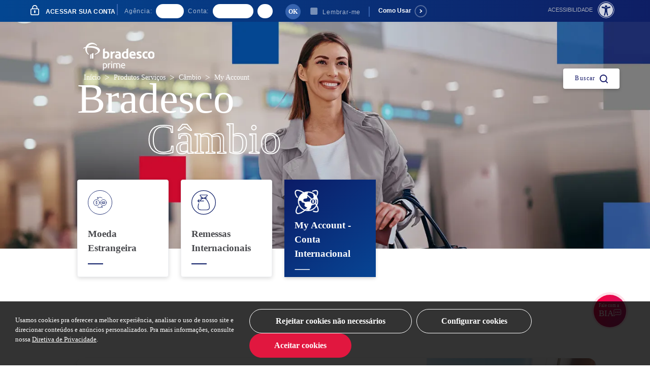

--- FILE ---
content_type: text/html; charset=utf-8
request_url: https://banco.bradesco/html/prime/produtos-servicos/cambio/myaccount.shtm
body_size: 18368
content:
<!DOCTYPE html>
<!--[if lt IE 7]><html class="no-js lt-ie9 lt-ie8 lt-ie7"><![endif]-->
<!--[if IE 7]><html class="no-js lt-ie9 lt-ie8"><![endif]-->
<!--[if IE 8]><html class="no-js lt-ie9"><![endif]-->
<!--[if IE 9]><html class="no-js ie9"><![endif]-->
<!--[if gt IE 9]><!-->
<html class="no-js">
<!--<![endif]-->

<head>
	<meta charset="utf-8">
	<meta http-equiv="X-UA-Compatible" content="IE=edge,chrome=1">
	<meta name="viewport" content="width=device-width, initial-scale=1.0" />
	<link rel="shortcut icon" href="/assets/prime/img/favicon.ico" />
	<title> Bradesco - Prime | Câmbio</title>
	<meta name="description" content="">
	<meta name="keywords" content="">
	<meta name="docdatetime" content="2014-10-11T15:17:25Z">
	<meta name="caminhopaonivel1" content="Prime">
	<meta name="caminhopaonivel2" content="Produtos e Serviços">
	<meta name="caminhopaonivel3" content="Câmbio">
    <!--[if gte IE 9]<style type="text/css">.gradient{filter: none;}</style><![endif]-->
    <!-- Google Tag Manager -->
    <script src="/assets/common/js/GlobalJS.js"></script>
    <!-- End Google Tag Manager -->
    <link rel="stylesheet" type="text/css" href="/assets/common/css/normalize.min.css" />
    <link rel="stylesheet" type="text/css" href="/assets/common/css/structure.css" />
    <link rel="stylesheet" type="text/css" href="/assets/common/css/chosen.min.css" />
    <link rel="stylesheet" type="text/css" href="/assets/common/css/magnific-popup.css" />
    <link rel="stylesheet" type="text/css" href="/assets/common/css/jquery.mmenu.all.css" />
    <link rel="stylesheet" type="text/css" href="/assets/common/css/owl.carousel.css" />
    <link rel="stylesheet" type="text/css" href="/assets/common/css/owl.theme.css" />
    <!-- <link rel="stylesheet" type="text/css" href="/assets/common/css/bootstrap.css" /> -->
    <link rel="stylesheet" type="text/css" href="/assets/common/css/mediaelementplayer.css" />
    <link rel="stylesheet" type="text/css" href="/assets/common/css/font-awesome.css" />
    <link rel="stylesheet" type="text/css" href="/assets/common/css/slick.css" />
    <link rel="stylesheet" type="text/css" href="/assets/common/css/slick-theme.css" />
    <link rel="stylesheet" type="text/css" href="/assets/common/css/bootstrap-select.css">

	<link rel="stylesheet" type="text/css" href="/assets/prime/css/custon.mmenu.bradesco.css">
	<link rel="stylesheet" type="text/css" href="/assets/prime/css/main.css">
	<link rel="stylesheet" type="text/css" href="/assets/prime/css/content.css">

    <!-- Style Nova Home  -->
	<link rel="stylesheet" type="text/css" href="/assets/prime/css/emprestimo-e-financiamento.css">

    <link rel="stylesheet" href="./css/cartao-pre-pago.css" type="text/css">
    <link rel="stylesheet" href="./css/bootstrap/bootstrap.min.css" type="text/css">
    <link rel="stylesheet" href="./css/root.css" type="text/css">
    <link rel="stylesheet" href="./css/slick/slick.css" type="text/css">
    <link rel="stylesheet" href="./css/main.css">

    <link rel="stylesheet" type="text/css" href="/assets/prime/css/cambio.css">

                              <script>!function(e){var n="https://s.go-mpulse.net/boomerang/";if("False"=="True")e.BOOMR_config=e.BOOMR_config||{},e.BOOMR_config.PageParams=e.BOOMR_config.PageParams||{},e.BOOMR_config.PageParams.pci=!0,n="https://s2.go-mpulse.net/boomerang/";if(window.BOOMR_API_key="8THC4-Y3FED-MERWF-ZHKMR-S29L3",function(){function e(){if(!o){var e=document.createElement("script");e.id="boomr-scr-as",e.src=window.BOOMR.url,e.async=!0,i.parentNode.appendChild(e),o=!0}}function t(e){o=!0;var n,t,a,r,d=document,O=window;if(window.BOOMR.snippetMethod=e?"if":"i",t=function(e,n){var t=d.createElement("script");t.id=n||"boomr-if-as",t.src=window.BOOMR.url,BOOMR_lstart=(new Date).getTime(),e=e||d.body,e.appendChild(t)},!window.addEventListener&&window.attachEvent&&navigator.userAgent.match(/MSIE [67]\./))return window.BOOMR.snippetMethod="s",void t(i.parentNode,"boomr-async");a=document.createElement("IFRAME"),a.src="about:blank",a.title="",a.role="presentation",a.loading="eager",r=(a.frameElement||a).style,r.width=0,r.height=0,r.border=0,r.display="none",i.parentNode.appendChild(a);try{O=a.contentWindow,d=O.document.open()}catch(_){n=document.domain,a.src="javascript:var d=document.open();d.domain='"+n+"';void(0);",O=a.contentWindow,d=O.document.open()}if(n)d._boomrl=function(){this.domain=n,t()},d.write("<bo"+"dy onload='document._boomrl();'>");else if(O._boomrl=function(){t()},O.addEventListener)O.addEventListener("load",O._boomrl,!1);else if(O.attachEvent)O.attachEvent("onload",O._boomrl);d.close()}function a(e){window.BOOMR_onload=e&&e.timeStamp||(new Date).getTime()}if(!window.BOOMR||!window.BOOMR.version&&!window.BOOMR.snippetExecuted){window.BOOMR=window.BOOMR||{},window.BOOMR.snippetStart=(new Date).getTime(),window.BOOMR.snippetExecuted=!0,window.BOOMR.snippetVersion=12,window.BOOMR.url=n+"8THC4-Y3FED-MERWF-ZHKMR-S29L3";var i=document.currentScript||document.getElementsByTagName("script")[0],o=!1,r=document.createElement("link");if(r.relList&&"function"==typeof r.relList.supports&&r.relList.supports("preload")&&"as"in r)window.BOOMR.snippetMethod="p",r.href=window.BOOMR.url,r.rel="preload",r.as="script",r.addEventListener("load",e),r.addEventListener("error",function(){t(!0)}),setTimeout(function(){if(!o)t(!0)},3e3),BOOMR_lstart=(new Date).getTime(),i.parentNode.appendChild(r);else t(!1);if(window.addEventListener)window.addEventListener("load",a,!1);else if(window.attachEvent)window.attachEvent("onload",a)}}(),"".length>0)if(e&&"performance"in e&&e.performance&&"function"==typeof e.performance.setResourceTimingBufferSize)e.performance.setResourceTimingBufferSize();!function(){if(BOOMR=e.BOOMR||{},BOOMR.plugins=BOOMR.plugins||{},!BOOMR.plugins.AK){var n=""=="true"?1:0,t="",a="aoe564ixzcoa42l6yruq-f-9e97b76ab-clientnsv4-s.akamaihd.net",i="false"=="true"?2:1,o={"ak.v":"39","ak.cp":"420703","ak.ai":parseInt("782045",10),"ak.ol":"0","ak.cr":9,"ak.ipv":4,"ak.proto":"h2","ak.rid":"d1149d4e","ak.r":44387,"ak.a2":n,"ak.m":"dsca","ak.n":"essl","ak.bpcip":"3.137.223.0","ak.cport":52468,"ak.gh":"23.192.164.19","ak.quicv":"","ak.tlsv":"tls1.3","ak.0rtt":"","ak.0rtt.ed":"","ak.csrc":"-","ak.acc":"","ak.t":"1769915497","ak.ak":"hOBiQwZUYzCg5VSAfCLimQ==dvz3xLTwBQgRvVrKDIgCwL/7F/3Ut+obkzhZin+PQWT/Mfvm4JU7KTW/mGi8gJzLaLNeTAlrvXb+o147BDbfMwcakM3yVFtLJSxzPe6P8tahw+tU8/IaKhZf427bYHnqwvbL/b5v/mxfwcXVbM/OqUEaPAz+rT3iDGfmm931JFbl2XxXVZfSsUZCec5PBlfpwfQ7c4hYUo985RmcEgUEaewHA874HMDEeIHwZiWh+1Q9d7hM2V6A3OseU/Ucp2ra3HHxemn1Izhv/KuiMcO4nXFUxu+e0p6vOI5TURYSn48/R8ZlZRbSx5z8lSBlD1E4TgN5RpbtumjmJXiZoy0LihhV/Ruz/uvar920ThMAK9ffNPcgvXYN+sozX06fn7LzCLROMZmhIr8zljLNcwLhi5TNpg3qpw7RtUATpWzVM6c=","ak.pv":"62","ak.dpoabenc":"","ak.tf":i};if(""!==t)o["ak.ruds"]=t;var r={i:!1,av:function(n){var t="http.initiator";if(n&&(!n[t]||"spa_hard"===n[t]))o["ak.feo"]=void 0!==e.aFeoApplied?1:0,BOOMR.addVar(o)},rv:function(){var e=["ak.bpcip","ak.cport","ak.cr","ak.csrc","ak.gh","ak.ipv","ak.m","ak.n","ak.ol","ak.proto","ak.quicv","ak.tlsv","ak.0rtt","ak.0rtt.ed","ak.r","ak.acc","ak.t","ak.tf"];BOOMR.removeVar(e)}};BOOMR.plugins.AK={akVars:o,akDNSPreFetchDomain:a,init:function(){if(!r.i){var e=BOOMR.subscribe;e("before_beacon",r.av,null,null),e("onbeacon",r.rv,null,null),r.i=!0}return this},is_complete:function(){return!0}}}}()}(window);</script></head>

<body>
    <style>
        div.breadcrumb {
            display: none !important;
        }

        .breadcrumbs ul {
            list-style: none;
            margin: -15px 0;
            padding: 0;
            display: flex;
            align-items: center;
            position: relative;
            top: 115px;
            z-index: 9;
            left: 165px;
        }

        .breadcrumbs ul li {
            font-size: 14px;
            color: #fff;
            display: flex;
            align-items: center;
        }

        .breadcrumbs ul li.seta {
            font-size: 17px;
            margin: 0 8px;
        }

        .breadcrumbs ul li a {
            color: #fff;
            text-decoration: none;
        }

        @media only screen and (max-width: 1024px) {
            .breadcrumbs ul {
                display: none;
            }
        }
    </style>
	<!--Google Tag Manager (noscript) -->
<noscript>
	<iframe src="https://www.googletagmanager.com/ns.html?id=GTM-T9F3WZN" height="0" width="0" style="display:none;visibility:hidden"></iframe>
</noscript>
<!-- End Google Tag Manager (noscript) -->
<script src="/assets/common/js/jquery.min.js"></script>
<script id="navegg" src="/assets/common/js/navegg.js"></script>
<script src="/assets/common/js/produtosServicos.js"></script>
<script>
	var ipcli = '<!--#echo var="REMOTE_ADDR"-->';
</script>

<noscript>Your browser does not support JavaScript!</noscript>

<div id="wrapper">
	<!-- Barra de Login / Baixar Aplicativo -->
	<link rel="stylesheet" type="text/css" href="/assets/common/css/intervencao-ie.css">

<!-- modal -->
<div class="modal__bg-alfa-ie" id="intervencao-IE">
  <img class="logo-intervencao-ie carregarLogo" src="" alt="">

  <div class="modal__container-infor-ie">
    <div class="modal__conteudo">
      <img src="" class="carregarAviso" alt="">
      <p class="modal__conteudo--texto">
        <strong>A Microsoft deixou de dar suporte ao Internet Explorer e não é mais possível acessar os sites do
          Bradesco por ele</strong>
      </p>

      <p>Mas você pode usar outros navegadores, como:</p>

      <div class="container-modal">
        <a href="https://www.google.com/intl/pt-BR/chrome/" target="_blank"
          onclick="trackBradesco('Classic','Pop up alerta Bradesco IE','Escolha-google chrome');">
          <img class="carregarChrome" src="" alt="">
          <p class="link-texto"><small>Google Chrome</small></p>
        </a>

        <a href="https://www.microsoft.com/pt-br/edge" target="_blank"
          onclick="trackBradesco('Classic','Pop up alerta Bradesco IE','Escolha-microsoft edge');">
          <img class="carregarEdge" src="" alt="">
          <p class="link-texto"><small>Microsoft Edge</small></p>
        </a>

        <a href="https://www.mozilla.org/pt-BR/firefox/new/" target="_blank"
          onclick="trackBradesco('Classic','Pop up alerta Bradesco IE','Escolha-firefox');">
          <img class="carregarFF" src="" alt="">
          <p class="link-texto"><small>Firefox</small></p>
        </a>
        
      </div>
    </div>

  </div>

</div>
<div id="topBar" class="fixed">
    <div class="holder">
        <ul id="skiplinks" class="visuallyhidden">
            <li><a href="#conteudo" tabindex="6" accesskey="1" class="acess-link">Ir para o conteúdo</a></li>
            <li><a href="javascript:dvfoco(1);" tabindex="7" class="acess-link">Ir para a Pesquisa</a></li>
            <li><a href="javascript:dvfoco(2);" tabindex="8" class="acess-link">Ir para o Navegação</a></li>
            <li><a href="#footer" tabindex="9" class="acess-link" accesskey="4">Ir para o Rodapé</a></li>	
        </ul>
        <form name="Form60" id="Form60" onkeydown="Verificar(event)" method="post" onsubmit="return ValidaLogin('Form60');" action="https://www.ib12.bradesco.com.br/ibpfnovologin/identificacao.jsf">
            <fieldset>
                <img class="ico-cadeado" src="https://assets.bradesco/content/dam/portal-bradesco/assets/prime/img/ico-cadeado-new.png" class="lazyload" alt="#Pracegover icone cadeado">
                <span class="legend" title="Acesse o Internet Banking">acessar sua conta</span>
                <ul>
                    <li class="ipt-agencia">
                        <label for="AGN">Agência:</label>
                        <input autocomplete="off" name="AGN" type="text" class="js-jump-field label_ag" id="AGN" tabindex="1" title="Informe o número da agência sem o dígito" onkeyup="checa_agencia(this.name)" onkeypress="return Apenas_Numeros(event, this.name);" maxlength="4">
                    </li>
                    <li class="ipt-conta">
                        <label for="CTA">Conta:</label>
                        <input autocomplete="off" name="CTA" type="text" class="js-jump-field label_conta" id="CTA" tabindex="2" title="Informe a Conta sem o dígito" maxlength="7" onkeyup="checa_agencia(this.name);" onkeypress="return Apenas_Numeros(event, this.name);">
                        <label class="text_transparent" for="DIGCTA">Conta</label>
                        <input autocomplete="off" name="DIGCTA" type="text" class="js-jump-field label_conta_dg ipt-digito" id="DIGCTA" tabindex="3" title="Informe o dígito da sua conta" maxlength="1" onkeypress="return Apenas_Numeros(event, this.name);">
                    </li>
                    <li>
                        <input type="submit" value="OK" title="Entrar" class="btn-ok" tabindex="5" onclick="lembrarAgCta();trackPortal('header','clique-botao','ok','portal-bradesco_prime','botoes-fixos'); window._fbq.push(['track', '6021721874222', {'value':'0.00','currency':'BRL'}]);">
                        <input type="hidden" name="EXTRAPARAMS" value="">
                        <input type="hidden" name="ORIGEM" value="57">
                    </li>
                    <li class="lembrar">
                        <div>
                            <input style="position: absolute;left: -99999px;display: block;" type="checkbox" id="lembrar" name="lembrar" tabindex="4">
                            <label for="lembrar">Lembrar-me</label>
                        </div>
                    </li>
                </ul>
            </fieldset>
        </form>
        
        <div class="como-usar">
			<a href="/como-usar" tabindex="10" target="_blank">Como Usar</a>
    	</div>

        <div class="canal-consorciado">
            <a onclick="abrirModalCanalConsorciado('prime');" title="Acesso ao Canal do Consorciado" data-width="650" tabindex="17">Canal do Consorciado</a>
        </div>

        <div class="btn-parceiros"><a href="https://wspf.banco.bradesco/wsImoveis/AreaRestrita/" rel="noopener" target="_blank" tabindex="17">Acesso Parceiros </a></div>

        <!--<div class="nao-correntista"><a class="nao-correntista" onclick="abreClienteNCorrentista('https://www.ib2.bradesco.com.br/cartoesbradesco/loginCartao.jsf','750','480');" tabindex="14">Cliente não correntista</a></div>-->

        <div class="nao-correntista">
            <form name="FormNaoCorrentista" id="FormNaoCorrentista" method="post" onsubmit="return ValidaFormNaoCorrentista(this);" action="/html/classic/indisponibilidade/cartoes/index.shtm">
                <ul class="clearfix">
                    <li><label for="CPF" title="CPF:">CPF:</label></li>
                    <li><input name="CPF" type="text" id="CPF" title="Informe o número do CPF" tabindex="17" onkeydown="formataCPF(this,event);" onfocus="textInitialCPF(this, false);" onblur="textInitialCPF(this, true);" value="Cliente Não Correntista" maxlength="14"></li>
                    <li><input type="submit" value="OK" title="Entrar" tabindex="18" ></li>
                    <li><a href="/html/prime/produtos-servicos/cartoes/cliente-nao-correntista.shtm" title="O acesso às informações do seu cartão mudou. Digite o CPF, clique em Primeiro acesso e faça seu recadastro.  Se você for um novo cliente, siga os mesmos passos." class="duvd text_transparent">?</a></li>
                </ul>
                <input type="hidden" name="IDENT" value="">
                <input type="hidden" name="ORIGEM" value="64">
            </form>
        </div>

        <div class="top-bar-center clearfix">
			<div id="acessib-menu-feat">
	<a href="#acessib-menu" aria-label="Ativar Menu de Acessibilidade" data-disclosure aria-controls="acessib-menu"
		aria-expanded="false" aria-haspopup="true" hidden class="bt-acessib" tabindex="11" role="button">
		<span class="texto">Acessibilidade</span>
		<span class="icone" aria-hidden="true"><img data-src="icon_acessibilidade.svg"
				alt="Icone do Menu de Acessibilidade"></span>
	</a>
	<div class="acessib-menu" id="acessib-menu" hidden="hidden">
		<div class="acessib-header">
			<h3>Acessibilidade</h3>
			<a href="#fechar" class="acessib-fechar" aria-label="Desativar Menu Acessibilidade" tabindex="11"
				aria-hidden="true"></a>
		</div>

		<div id="custom-rybena-div" class="acessib-content">
			<ul id="acessib-content-nav" role="menu">
				<li role="presentation">
					<a href="#" class="acessib-contraste" title="Ativar" role="menuitem" tabindex="11">
						<img data-src="icon_acessibilidade_contraste.svg" alt="Ícone Alto Contraste" aria-hidden="true" loading="lazy">
						<span>Alto Contraste</span>
					</a>
				</li>
				<li role="presentation">
					<a href="#" class="btn-rybena-sign-language" title="Ativar" role="menuitem" tabindex="11">
						<img data-src="icon_acessibilidade_weblibras.svg" alt="Ícone WebLibras" aria-hidden="true"
							onclick="loadAvatarLibras();">
						<span>WebLibras</span>
					</a>
				</li>
				<li role="presentation" class="full">
					<a href="/html/classic/acessibilidade/index.shtm" class="acessib-produtos_servicos"
						title="Sobre Acessibilidade" role="menuitem" tabindex="11">
						<img data-src="icon_acessibilidade_produtos_servicos.svg" alt="Ícone Sobre Acessibilidade"
							aria-hidden="true">
						<span><br>&nbsp; &nbsp; Sobre Acessibilidade</span>
					</a>
				</li>
			</ul>
			<div id="acessib-ajuda" class="acessib-ajuda">
				<div class="acessib-header">
					<a href="#acessib-content-nav" class="acessib-voltar"
						aria-label="Voltar para Menu de Acessibilidade" aria-hidden="true"></a>
					<h3>Ajuda</h3>
					<a href="#fechar" class="acessib-fechar" aria-label="Desativar Menu Acessibilidade"
						aria-hidden="true"></a>
				</div>
				<div class="js-acc-group">
					<button class="c-accordion--btn js-acc-btn">Como usar as teclas de
						navegação?</button>
					<div class="c-accordion--panel js-acc-panel">
						<p class="c-text">
							Se você usa o navegador Google Chrome, pressione a tecla Alt e o número que corresponde ao
							local da página que você quer dar o foco.
						</p>
						<div class="exemplos">
							<p class="c-text">Exemplos:</p>
							<p class="c-text">Alt 1 (ir para o conteúdo)</p>
							<p class="c-text">Alt 2 (ir para o menu)</p>
							<p class="c-text">Alt 3 (ir para a pesquisa)</p>
							<p class="c-text">Alt 4 (ir para o rodapé)</p>
						</div>
						<p class="c-text">
							Para o navegador Mozilla Firefox o atalho é Alt Shift e o Número. Depois, é só apertar
							Enter.
						</p>
					</div>
				</div>

				<div class="js-acc-group">
					<button class="c-accordion--btn js-acc-btn">Como aumentar e diminuir o tamanho da
						fonte?</button>
					<div class="c-accordion--panel js-acc-panel">
						<p class="c-text">
							Pra aumentar a fonte da página, use o comando Ctrl mais. Se quiser diminuir, use Ctrl menos.
						</p>
					</div>
				</div>

				<div class="js-acc-group">
					<button class="c-accordion--btn js-acc-btn">O tradutor de Libras não está
						funcionando. O que fazer?</button>
					<div class="c-accordion--panel js-acc-panel">
						<p class="c-text">
							Conteúdo acessível para pessoas com deficiência visual e auditiva no canal do Bradesco no
							Youtube.
						</p>
					</div>
				</div>

				<div class="js-acc-group">
					<button class="c-accordion--btn js-acc-btn">Como usar o alto contraste?</button>
					<div class="c-accordion--panel js-acc-panel">
						<p class="c-text">
							Pressione enter para cor preto e amarelo, pressione enter mais uma vez para cor preto e
							branco e pressione enter outra vez para voltar a cor original.
						</p>
					</div>
				</div>

				<div class="acessib-footer">
					<a href="#acessib-content-nav" class="acessib-voltar-button button" title="Voltar">
						<span>Voltar</span>
					</a>
				</div>
			</div>
		</div>
		<div class="acessib-footer">
			<a href="/html/classic/atendimento/libras/index.shtm" class="button button-libras"
				title="Atendimento em Libras" tabindex="11">
				<img data-src="icon_acessibilidade_libras.svg" alt="Ícone Atendimento em Libras" aria-hidden="true">
				<span> Atendimento em Libras</span>
			</a>
		</div>
		<div class="acessib-footer">
			<a href="#acessib-ajuda" class="acessib-ajuda-button button" title="Ajuda" aria-controls="acessib-ajuda"
				aria-expanded="false" tabindex="11" role="button">
				<img data-src="icon_acessibilidade_ajuda.svg" alt="Ícone Ajuda" aria-hidden="true">
				<span>Ajuda</span>
			</a>
		</div>
	</div>
</div>
<script src="/assets/common/acessibilidade/js/menu-dist.js" defer></script>
<script src="https://cdn.rybena.com.br/dom/master/latest/rybena.js?mode=full&positionPlayer=right&positionBar=right&offsetX=15&offsetY=135" defer></script>
<script>
	const loadAvatarLibras = function () {
		return $('.bt-acessib').click();
	};
	
	function fechar() {
		document.querySelector('.acessib-fechar').style.display = 'none';
	}
</script>
        </div>
    </div> 
    <div class="holderMobile">
        <span>Acesse sua conta pelo Aplicativo Bradesco</span>
        <a href="#" class="baixe">Ok</a>
    </div>
</div>
	<!-- End: Barra de Login / Baixar Aplicativo -->

	<div class="menu__lateral">
		<h1>
			<a href="/html/prime/index.shtm">
				<img src="https://assets.bradesco/content/dam/portal-bradesco/assets/prime/img/prime.png" alt="#Pracegover Logo Bradesco Prime. Ele é formado por dois símbolos: Dois retângulos pretos na vertical, sendo o esquerdo mais fino e menor que o direito. Acima, uma intersecção de dois arcos arabescos fazendo alusão à uma árvore." />
			</a>
		</h1>
		<!-- Navegação Principal Desktop -->
		<a href="/html/prime/produtos-servicos/tipos-de-conta/abra-sua-conta.shtm" class="botaoAbraConta" tabindex="44" onclick="trackPortal('menu-lateral','clique-botao','seja-cliente','portal-bradesco_prime','botoes-fixos')">Seja cliente prime</a>
		<!-- ABRIR MENU LATERAL ABRA SUA CONTA --> 
		<!-- <a href="" class="botaoAbraConta js-expand" tabindex="44">Seja cliente prime</a>
		<div id="cardConta" class="cardConta" style="display: none;">
			<p>Utilize o QR Code para baixar o App Bradesco e abra sua conta agora mesmo!</p>
			<img src="https://assets.bradesco/content/dam/portal-bradesco/assets/prime/img/produtos-servicos/abra-sua-conta/qr_code.png" alt="Qr Code">
			<span class="destaque">Conta sem tarifa por 1 ano*</span>
			<p>Conheça todos os benefícios para clientes Bradesco</p>
			<a href="/html/prime/produtos-servicos/tipos-de-conta/abra-sua-conta.shtm" class="btn__royal_solid">Continuar</a>
		</div> -->
		<!-- End: Botao de Abra Sua Conta -->
		<nav id="mainMenu"></nav>

		<!-- End: Navegação Principal Desktop -->
	</div>

	<!-- Header Desktop -->
	<header class="mainHeader">
		<ul class="navSeg clearfix">
			<li class="active"><a href="/html/prime/index.shtm" onclick="trackPortal('menu-superior','clique-botao','outros-perfis_prime','portal-bradesco_prime','botoes-fixos');" tabindex="12"><span>&nbsp;</span>Prime</a></li>
			<li><a href="/html/private/index.shtm" onclick="trackPortal('menu-superior','clique-botao','outros-perfis_global-private','portal-bradesco_prime','botoes-fixos');" tabindex="13"><span>&nbsp;</span>Private Bank</a></li>
			<li class="divisor sub">
				<a href="/html/pessoajuridica/index.shtm" tabindex="20"><span>Para sua</span>Empresa</a>
				<div class="navCnt emp">
					<ul class="nav">
						<li><a href="/html/pessoajuridica/index.shtm" onclick="trackPortal('menu-superior','clique-botao','pra-sua-empresa_empresas-e-negocios','portal-bradesco_prime','botoes-fixos');" tabindex="21">Empresas e Negócios</a></li>
						<li><a href="/html/corporate/index.shtm" onclick="trackPortal('menu-superior','clique-botao','pra-sua-empresa_bradesco-corporate','portal-bradesco_prime','botoes-fixos');" tabindex="24">Bradesco Corporate</a></li>
					</ul>
					<div class="clear"></div>
				</div>
			</li>
		</ul>
		<!-- Busca -->
		<div class="busca busca-desk">
			<button id="textobusca" aria-controls="modal-busca" aria-expanded="false">Buscar</button>
		</div>
		<!-- End: Busca -->
		<!-- Breadcrumb -->
		<div id="conteudo" class="breadcrumb clearfix">
			<ul class="links clearfix">
				<li><a href="/html/prime/index.shtm" tabindex="-1">Início</a></li>
			</ul>
		</div>
		<!-- End: Breadcrumb -->
	</header>
	<!-- End: Header Desktop -->

	<!-- Header Mobile -->
	<div class="holderFixed fixed">
		<header class="headerMobile">
			<a href="/html/prime/index.shtm" class="lg-bra">
				<img src="https://assets.bradesco/content/dam/portal-bradesco/assets/prime/img/logo-mobile.png" alt="Logo Bradesco Mobile" />
			</a>
			<!-- Busca -->
			<!-- <div class="busca">
				<form action="javascript:;" method="post" onsubmit="envia(document.formbuscamobile.textobuscamobile.value);" name="formbuscamobile" id="formbuscamobile">
					<fieldset>
						<legend>Busca</legend>
						<div>
							<input type="button" onclick="envia(this.form.textobuscamobile.value);" value="Buscar" title="Buscar" class="btn-img btn-buscar" />
							<label for="textobuscamobile" class="text_transparent">.</label>
							<input type="text" id="textobuscamobile" class="input-autocomplete" placeholder="O que você procura?" autocomplete="off" size="1" title="Informe o que você quer pesquisar" />
							<div id="listamobile" class="search-autocomplete2"></div>
						</div>
					</fieldset>
				</form>
				<div id="search-autocomplete-mobile" class="search-autocomplete">
					<div></div>
				</div>
			</div> -->
			<!-- End: Busca -->
			<a href="#" class="buscaMobile">Busca</a>
			<a href="#MainMenuMobile" class="mobileMenu">Abrir</a>
		</header>
	</div>
	<!-- End: Header Mobile -->

	<!-- Menu de Segmentos Mobile -->
	<nav class="navSegMobile">
		<ul class="navSeg clearfix">
			<li>
				<a href="/html/classic/index.shtm"><span>&nbsp;</span>Pra você</a>
			</li>
			<li>
				<a href="/html/exclusive/index.shtm"><span>&nbsp;</span>Exclusive</a>
			</li>
			<li class="active">
				<a href="/html/prime/index.shtm" title="Bradesco Prime"><span>&nbsp;</span>Prime</a>
			</li>
			<li><a href="/html/principal/index.shtm" tabindex="20"><span>&nbsp;</span>Principal</a></li>
			<li>
				<a href="/html/private/index.shtm"><span>&nbsp;</span>Private Bank</a>
			</li>
			<li class="sub">
				<a href="#" title="Mais Perfis"><span>Mais</span>Perfis</a>
				<div class="navCnt">
					<ul class="nav">
						<li><a href="https://www.bradescoaposentados.com.br">Aposentados</a></li>
						<li><a href="https://www.clickconta.com.br/">Crianças e Adolescentes</a></li>
						<li><a href="https://www.bradesconikkei.com.br">Nikkei</a></li>
						<li><a href="https://www.bradescouniversitarios.com.br/">Universitários</a></li>
					</ul>
				</div>
			</li>
			<li>
				<a href="/html/prime/mais-bradesco/index.shtm" title="Mais Bradesco"><span>Mais</span>Bradesco</a>
			</li>
			<li class="divisor sub">
				<a href="#"><span>Para sua</span>Empresa</a>
				<div class="navCnt emp">
					<ul class="nav">
						<li><a href="/html/pessoajuridica/index.shtm">Empresas e Negócios</a></li>
						<li><a href="/html/corporate/index.shtm">Bradesco Corporate</a></li>
					</ul>
					<div class="maisperfis">Mais Perfis</div>
					<ul class="nav sublvl">
						<li><a href="/html/pessoajuridica/parcerias-e-oportunidades/apl.shtm">APL - Arranjos Produtivos Locais</a></li>
						<li><a href="https://www.bradesconikkei.com.br" target="_blank" rel="noopener">Nikkei</a></li>
						<li><a href="/html/pessoajuridica/parcerias-e-oportunidades/cadeias-produtivas.shtm">Cadeias Produtivas</a></li>
						<li><a href="/html/pessoajuridica/mais-perfis/solucoes-para-condominio.shtm">Condomínios</a></li>
						<li><a href="https://www.cidadetran.com.br/" target="_blank" rel="noopener">Despachantes e Autoescolas</a></li>
						<li><a href="/html/pessoajuridica/mais-perfis/solucoes-para-emp-saude.shtm">Clínicas e Consultórios</a></li>
						<li><a href="/html/pessoajuridica/parcerias-e-oportunidades/empreendedor-individual.shtm">Microempreendedor Individual</a></li>
						<li><a href="/html/pessoajuridica/parcerias-e-oportunidades/franquias-e-negocios/index.shtm">Franquias e Negócios</a></li>
					</ul>
					<div class="clear"></div>
				</div>
			</li>
			<li class="divisor sub">
				<a href="#"><span>Para o</span>Poder Público</a>
				<div class="navCnt last">
					<ul class="nav">
						<li><a href="https://www.bradescopoderpublico.com.br/">Servidor Público</a></li>
						<li><a href="https://www.bradescopoderpublico.com.br/html/poder_publico/pj/index.shtm">Órgãos Públicos</a></li>
					</ul>
				</div>
			</li>
		</ul>
		<div class="clear"></div>
	</nav>
	<!-- Menu de Segmentos Mobile -->

	<!-- Combo de Segmentos Versão Mobile -->
	<div class="comboSegmentos">
		<h2>Prime<span></span></h2>
		<!-- <div class="social-itens">
			  <a href="javascript:;" class="js-sharemobile">Share</a>
			  <ul class="closed">
				  <li><a class="ico-twitter share-twitter-btn" title="Gostei do #Crédito Imobiliário Aquisição de Imóveis. Ele pode ser ideal pra vc tb! https://bradesco.co/aquisiimov" href="#">Twitter</a></li>
				  <li><a class="ico-facebook share-fb-btn" href="#">Facebook</a></li>
				  <li><a class="ico-google share-email-btn" href="mailto:?body=Gostei do #Crédito Imobiliário Aquisição de Imóveis. Ele pode ser ideal pra vc tb! https://bradesco.co/aquisiimov">Google</a></li>
			  </ul>
		  </div> -->
		<ul>
			<li><a href="/html/classic/index.shtm">Pra você</a></li>
			<li><a href="/html/exclusive/index.shtm">Exclusive</a></li>
			<li><a href="/html/private/index.shtm">Private Bank</a></li>
			<li class="sub">
				<a title="Mais Perfis"><span>Mais</span>Perfis</a>
				<ul>
					<li><a href="https://www.bradescoaposentados.com.br">Aposentados</a></li>
					<li><a href="https://www.clickconta.com.br/">Crianças e Adolescentes</a></li>
					<li><a href="https://www.bradesconikkei.com.br">Nikkei</a></li>
					<li><a href="https://www.bradescouniversitarios.com.br/">Universitários</a></li>
				</ul>
			</li>
			<li class="sub"><a title="Mais Bradesco" href="/html/prime/mais-bradesco/index.shtm"><strong><span>Mais</span>Bradesco</strong></a></li>
			<li class="sub">
				<a title="Para sua Empresa">Para sua Empresa</a>
				<ul>
					<li><a href="/html/pessoajuridica/index.shtm">Empresas e Negócios</a></li>
					<li><a href="/html/corporate/index.shtm">Bradesco Corporate</a></li>
				</ul>
			</li>
			<li class="sub">
				<a title="Para o Poder Público">Para o Poder Público</a>
				<ul>
					<li><a href="https://www.bradescopoderpublico.com.br">Servidor Público</a></li>
					<li><a href="https://www.bradescopoderpublico.com.br/html/poder_publico/pj/index.shtm">Órgãos Públicos</a></li>
				</ul>
			</li>
		</ul>
	</div>
	<!-- End: Combo de Segmentos Versão Mobile -->

	<!-- Navegação Principal Mobile -->
	<nav id="MainMenuMobile"></nav>
	<!-- End: Navegação Principal Mobile-->
	<!-- Modal Busca -->
    <div class="modal-busca">
    <div class="modal-content-busca">
        <header>
            <div id="fechar-modal-busca" class="voltar-busca">
                <p>Fechar</p>
                <span class="icon-close"></span>
            </div>
        </header>

        <div class="info-content-search">
            <div class="info-content">
                <form id="search-form">
                    <div class="input-search-container">
                        <div class="input-search">
                            <div class="input">
                                <input onfocus="this.placeholder = ''"
                                    onblur="this.placeholder = 'O que você procura?'"
                                    id="campo-busca"
                                    type="text"
                                    placeholder="O que você procura?">
                                <label class="none" for="campo-busca">O que você procura?</label>
                            </div>
                        </div>

                        <div class="icon">
                            <img class="search-close-icon none" src="" alt="limpar">
                            <img class="arrow-back-icon none" src="" alt="limpar">
                        </div>

                        <button id="search-button" class="search-button" type="submit">
                            <img class="search-icon" src="" alt="buscar">
                        </button>
                    </div>
                </form>

                <div class="buscas">
                    <div class="mais-buscados">
                        <h3>Mais buscados</h3>
                        <iframe class="lazy-load" id="iframeTopWords" src="" frameborder="0" scrolling="no" style="width: 100%; height: auto;" allowtransparency="true" loading="lazy"></iframe>
                        <div class="infos" style="display:none!important;">
                            <ul class="move">
                                <li>Cartões</li>
                                <li>2º Via de Boletos</li>
                                <li>Token</li>
                                <li>Pagamentos</li>
                                <li>Renegociação de Divídas</li>
                            </ul>
                        </div>
                    </div>

                    <div class="recentes">
                        <h3>Suas buscas recentes</h3>

                        <div class="infos">
                            <ul id="buscas-recentes-content"></ul>
                        </div>
                    </div>

                    <div class="sugestoes none">
                        <h3>Sugestões</h3>

                        <div class="infos">
                            <ul id="sugestoes-content" class="move"></ul>

                            <button id="ver-resultados">
                                Ver todos os resultados
                            </button>
                        </div>
                    </div>
                </div>

                <div class="voice-container hover none">
                    <button id="voice-open-button" class="voice-button">
                        <span class="icon">
                            <img src="" alt="voice">
                        </span>
                    </button>

                    <p id="voice-text">Fale agora</p>
                </div>
            </div>

            <div class="para-voce-container">
                <h3>Separamos para você</h3>

                <div id="para-voce" class="para-voce">
                    <div class="item-container">
                        <a class="item cartoes" href="https://banco.bradesco/html/prime/produtos-servicos/cartoes/index.shtm">
                            <p>Cartões</p>
                        </a>

                        <a class="item financiamento" href="https://banco.bradesco/html/prime/produtos-servicos/emprestimo-e-financiamento/index.shtm">
                            <p>Financiamentos</p>
                        </a>

                        <a class="item investimento" href="https://banco.bradesco/html/prime/produtos-servicos/investimentos/index.shtm">
                            <p>Investimentos</p>
                        </a>

                        <a class="item consorcio" href="https://banco.bradesco/html/prime/produtos-servicos/consorcios/index.shtm">
                            <p>Consórcio</p>
                        </a>

                        <a class="item seguro" href="https://banco.bradesco/html/prime/produtos-servicos/seguros/index.shtm">
                            <p>Seguros</p>
                        </a>
                    </div>
                </div>
            </div>

            <div class="interesse-container none">
                <h3>Talvez seja do seu interesse</h3>

                <div id="interesse" class="interesse">
                    <div class="item-container">
                        <div class="item aproximacao">
                            <p>
                                Pague pelo celular <br>
                                Por aproximação
                            </p>
                        </div>

                        <div class="item superprotegido">
                            <p>
                                Seguro <br>
                                Superprotegido Premiável
                            </p>
                        </div>

                        <div class="item ofertas">
                            <p>
                                As melhores <br>
                                ofertas para você
                            </p>
                        </div>

                        <div class="item moeda">
                            <p>
                                Compre moeda <br>
                                Pelo Autoatendimento
                            </p>
                        </div>

                        <div class="item premiavel">
                            <p>
                                Seguro <br>
                                Superprotegido Premiável
                            </p>
                        </div>
                    </div>
                </div>
            </div>
        </div>

        <!-- <div class="voice-container-mobile hover">
            <p id="voice-text-mobile">Aperte para falar</p>

            <button id="voice-mobile-open-button" class="voice-button">
                <span class="icon">
                    <img src="https://assets.bradesco/content/dam/portal-bradesco/assets/common/resultado-busca/svg/icon-voice-white.svg" alt="voice">
                </span>
            </button>
        </div> -->
    </div>
</div>

<link rel="stylesheet" href="/assets/common/resultado-busca/css/modal-busca.css">
<script type="text/javascript" src="/assets/common/resultado-busca/js/ajuste-nova-busca.js" defer></script>

    <!-- End: Modal Busca -->
    <div class="breadcrumbs" aria-label="Breadcrumb">
        <ul>
            <li><a href="/html/prime/index.shtm" tabindex="-1">Início</a></li>
            <li class="seta">></li>
            <li><a href="/html/prime/index.shtm?menu=produtos-servicos" tabindex="-1">Produtos Serviços</a>
            </li>
            <li class="seta">></li>
            <li><a href="/html/prime/produtos-servicos/cambio/index.shtm">Câmbio</a></li>
            <li class="seta">></li>
            <li><a href="#">My Account</a></li>
        </ul>
    </div>
	<ul id="bannerCarousel" class="owl-carousel owl-theme carousel-emprestimos-financiamentos-subhome">
		<li class="item">
            <picture>
                <source srcset="https://assets.bradesco/content/dam/portal-bradesco/html/prime/produtos-servicos/cambio/img/banner-novo.webp" type="image/webp" alt="Banner Bradesco Câmbio" class="img responsive" media="(min-width: 769px)">
                <source srcset="https://assets.bradesco/content/dam/portal-bradesco/html/prime/produtos-servicos/cambio/img/banner-novo-m.webp" type="image/webp" alt="Banner Bradesco Câmbio" class="img responsive" media="(max-width: 768px)">
                <img src="https://assets.bradesco/content/dam/portal-bradesco/html/prime/produtos-servicos/cambio/img/banner-novo.jpg" alt="Banner Bradesco Câmbio" class="img responsive">
            </picture>
			<!-- </a> -->
            <div class="container-bradesco menu-banner">
                <div class=" d-none d-lg-block d-xl-block">
                    <h1 class="title-bradesco">
                        Bradesco<br>
                    <span class="title-bradesco transparent" style="margin-left: 8.6rem;">
                        Câmbio</span>
                    </h1>
                </div>
                <div class="col-12 cards-menu d-none d-lg-block d-xl-block">
                    <div class="row">
                        <a href="index.shtm" class="link-card" onclick="moedaEstrangeiraDataLayer();">
                            <div class="card card-custom">
                                <div class="card-body card-menu">
                                    <div class="moeda-estr-icon"></div>
                                    <p class="mt-4">Moeda Estrangeira</p>
                                    <div class="traco-card-menu"></div>
                                </div>
                            </div>
                        </a>
            
                        <a href="remessas-internacionais.shtm" class="link-card" onclick="remessasInternacionaisDataLayer()">
                            <div class="card card-custom ml-4">
                                <div class="card-body card-menu">
                                    <div class="remessas-inter-icon"></div>
                                    <p class="mt-4">Remessas Internacionais</p>
                                    <div class="traco-card-menu"></div>
                                </div>
                            </div>
                        </a>
            
                        <a href="myaccount.shtm" class="link-card" onclick="myAccountDataLayer()">
                            <div class="card card-custom ml-4 card-active">
                                <div class="card-body card-menu">
                                    <div class="cartao-pre-pago-icon"></div>
                                    <p style="margin-top: 0.5rem!important;" class="mt-4">My Account - Conta Internacional</p>
                                    <div class="traco-card-menu"></div>
                                </div>
                            </div>
                        </a>
                    </div>
                </div>
            </div>
		</li>
	</ul>

    <div class="col-12 d-lg-none d-xl-none mt-4 text-center">
        <div class="row justify-content-center">
            <div class="col-10 d-flex justify-content-center">
                <p class="text-uppercase" style="font-size: 20px; font-weight: bold;">Sua viagem ao exterior
                    começa aqui!</p>
            </div>
            <div class="col-12 d-flex justify-content-center">
                <div class="separador-card mt-0"></div>
            </div>

            <a href="./index.shtm" class="btn btn-primary btn-padrao-outline col-8 " style="padding-top: 12px;">
                Moeda Estrangeira
            </a>

            <a href="./remessas-internacionais.shtm" class="btn btn-primary btn-padrao-outline col-8 mt-4"
                style=" padding-top: 12px;">
                Remessas Internacionais
            </a>

            <a href="./myaccount.shtm" class="btn btn-primary btn-padrao col-8 mt-4"
                style="padding-top: 12px;">
                My Account
            </a>
        </div>
    </div>

    <section class="cartoes-prepago section-cartao">
        <!-- Container web -->
        <div class="container-bradesco alerta">
            <div class="col-12 card-cartao-custom shadow">
                <div class="row layout-inicio justify-content-between" id="inicio-graphics">
                    <div class="flex-column info-inicio container col-11 pt-4 pl-4 pb-0">

                        <!-- Título card -->
                        <div class="titulo-alerta">
                            O QUE É?
                        </div>
                        <div class="separador-card">
                        </div>

                        <!-- Subtitulo card -->
                        <div class="subtitulo-alerta">
                            A My Account é a conta internacional do Bradesco. Depois de abrir a sua conta sem custo*, 
                            você faz tudo pelo app, porque a conta é digital. Com ela dá pra fazer transferências entre suas contas
                             Bradesco no Brasil e no exterior, além de compras e saques com seu cartão de débito fora do país.


                        </div>

                        <!-- Contatos card -->
                        <div class="d-flex flex-row pt-4">
                            <div class="card-contato flex-column pr-5">
                                <h2>
                                    *Isenção de tarifas (abertura e emissão do cartão) por tempo limitado.
                                     Consulte as regras na contratação do produto pelo app Bradesco.

                                </h2>
                            </div>
                            <div class="card-contato flex-column pr-5">
                            </div>
                        </div>
                    </div>

                    <!-- Imagem alerta -->
                    <div class="col-1  d-flex">
                        <img src="https://assets.bradesco/content/dam/portal-bradesco/html/prime/produtos-servicos/cambio/img/o-que-e-img.png" alt="Alerta Classic"
                            class="img-alert">
                    </div>
                    <!-- <div class="graphics-inicio">
                        <img src="https://assets.bradesco/content/dam/portal-bradesco/html/prime/produtos-servicos/cambio/img/linhas-graf.svg">
                    </div> -->
                </div>
            </div>
        </div>

        <div class="container-bradesco alerta-mobile bg-light">
            <div class="flex-column col-12 p-4 text-center">
                
                <!-- Título card -->
                <div class="titulo-alerta">
                    O QUE É?
                </div>
                <div class="d-flex text-center justify-content-center">
                    <div class="separador-card"></div>
                </div>

                <!-- Subtitulo card -->
                <div class="subtitulo-alerta">
                    A My Account é a conta internacional do Bradesco. Depois de abrir a sua conta sem custo*, 
                    você faz tudo pelo app, porque a conta é digital. Com ela dá pra fazer transferências entre suas contas
                     Bradesco no Brasil e no exterior, além de compras e saques com seu cartão de débito fora do país.

                </div>

                <!-- Contatos card -->
                <div class="d-flex flex-column pt-4 text-center"></div>
                    
                <div class="texto-alerta pt-4">
                    *Isenção de tarifas (abertura e emissão do cartão) por tempo limitado. Consulte as regras na contratação do 
                    produto pelo app Bradesco.

                </div>
            </div>
        </div>

        
    </section>

    <div class="container-beneficios">
        <div class="titulo-beneficos">
            <h1>BENEFÍCIOS</h1>
        </div>
        <div class="beneficios-separador">
        </div>
    </div>

    <!-- carrousel -->
    <div class="carrousel-beneficios" id="carrousel">
        <div class="cards-beneficios">
            <div class="cards-1 cards">
                <img src="https://assets.bradesco/content/dam/portal-bradesco/html/prime/produtos-servicos/cambio/img/brand-disney-plus.png" class="svg-beneficios">
                <img src="https://assets.bradesco/content/dam/portal-bradesco/html/prime/produtos-servicos/cambio/img/brand-disney-plus-hover.png"
                    class="svg-beneficios-hover">
                <p class="texto-beneficios"><strong> 100% Digital* </strong></p>
                <p class="texto-beneficios-hover">Você faz tudo o que precisa diretamente pelo app Bradesco.</p>
                <p class="texto-beneficios-mob">*Ativação da conta mediante depósito mínimo de USD100.</p>
                <div class="separador-carrousel-1"></div>
            </div>
            <div class="cards-2 cards">
                <img src="https://assets.bradesco/content/dam/portal-bradesco/html/prime/produtos-servicos/cambio/img/atm-moeda-alternar.png" class="svg-beneficios">
                <img src="https://assets.bradesco/content/dam/portal-bradesco/html/prime/produtos-servicos/cambio/img/atm-moeda-alternar-hover.png"
                    class="svg-beneficios-hover">
                <p class="texto-beneficios"><strong> Taxa de conversão de moeda mais vantajosa </strong></p>
                <p class="texto-beneficios-hover">Usamos como base o dólar comercial, que é mais em conta que o dólar
                    turismo. Assim, você economiza em suas movimentações</p>
                    <div class="separador-carrousel-2"></div>
            </div>

            <div class="cards-3 cards">
                <img src="https://assets.bradesco/content/dam/portal-bradesco/html/prime/produtos-servicos/cambio/img/cartao-debito-credito.png" class="svg-beneficios">
                <img src="https://assets.bradesco/content/dam/portal-bradesco/html/prime/produtos-servicos/cambio/img/cartao-debito-credito-hover.png"
                    class="svg-beneficios-hover">
                <p class="texto-beneficios"><strong> Personalização </strong></p>
                <p class="texto-beneficios-hover">Escolha a cor do cartão que mais combina com você e defina como quer
                    seu nome impresso.</p>
                    <div class="separador-carrousel-3"></div>
            </div>
            <div class="cards-4 cards">
                <img src="https://assets.bradesco/content/dam/portal-bradesco/html/prime/produtos-servicos/cambio/img/cambio-cambio.png" class="svg-beneficios">
                <img src="https://assets.bradesco/content/dam/portal-bradesco/html/prime/produtos-servicos/cambio/img/cambio-cambio-hover.png"
                    class="svg-beneficios-hover">
                <p class="texto-beneficios"><strong> Cartão de débito internacional </strong></p>
                <p class="texto-beneficios-hover">Comodidade e segurança pra fazer suas compras e saques fora do país.
                    Você só anda com dinheiro na mão se precisar.</p>
                    <div class="separador-carrousel-4"></div>
            </div>
            <div class="cards-7 cards">
                <img src="https://assets.bradesco/content/dam/portal-bradesco/html/prime/produtos-servicos/cambio/img/transacional-pagamento-tributo.png"
                    class="svg-beneficios">
                <img src="https://assets.bradesco/content/dam/portal-bradesco/html/prime/produtos-servicos/cambio/img/transacional-pagamento-tributo-hover.png"
                    class="svg-beneficios-hover">
                <p class="texto-beneficios"><strong> Sem tarifa </strong></p>
                <p class="texto-beneficios-hover">Não tem custo* pra abrir sua conta nem pra receber seu cartão de débito
                    internacional!</p>
                    <p class="texto-beneficios-mob">*Isenção de tarifas (abertura e emissão do cartão) por tempo limitado. Consulte as regras na contratação do produto pelo app Bradesco.</p>
                    <div class="separador-carrousel-5"></div>
            </div>
            <div class="cards-8 cards">
                <img src="https://assets.bradesco/content/dam/portal-bradesco/html/prime/produtos-servicos/cambio/img/account-my-account.png" class="svg-beneficios">
                <img src="https://assets.bradesco/content/dam/portal-bradesco/html/prime/produtos-servicos/cambio/img/account-my-account-hover.png"
                    class="svg-beneficios-hover">
                <p class="texto-beneficios"><strong> Transferências internacionais </strong></p>
                <p class="texto-beneficios-hover">Entre sua conta Bradesco e sua My Account a qualquer dia e hora.</p>
                <div class="separador-carrousel-6"></div>
            </div>
        </div>
        <p class="texto-beneficios-desk">*Ativação da conta mediante depósito mínimo de USD100.</p>
        <p class="texto-beneficios-desk-1">*Isenção de tarifas (abertura e emissão do cartão) por tempo limitado. Consulte as regras na contratação do produto pelo app Bradesco.</p>
        <!-- <div class="graphics-carrousel">
            <img src="https://assets.bradesco/content/dam/portal-bradesco/html/prime/produtos-servicos/cambio/img/grafismos-esq.png">
        </div> -->
    </div>
 
    <!-- banner abre sua conta -->
    <div class="banner-abre-sua-conta">
        <div class="container-banner">
            <img class="style-banner" src="https://assets.bradesco/content/dam/portal-bradesco/html/prime/produtos-servicos/cambio/img/bg-abra-sua-conta-prime.png">
            <img class="style-banne-mob" src="https://assets.bradesco/content/dam/portal-bradesco/html/prime/produtos-servicos/cambio/img/banner-01-mob.png">
            <div class="texto-abre-sua-conta">
                <p class="texto-1-conta">ABRA A SUA CONTA</p>
                <div class="conta-separador"></div>
                <p class="texto-2-conta">Use o QR code pra baixar o app Bradesco ou, se já tiver, acesse sua<br> conta e
                    vá em > Mais Serviços > My Account</p>
                    <p class="texto-2-conta-m">Baixe o app Bradesco ou, se já tiver, acesse sua conta e vá em > Mais Serviços > My Account. 
                    </p>
            </div>
            <div class="qr-code">
                <img src="https://assets.bradesco/content/dam/portal-bradesco/html/prime/produtos-servicos/cambio/img/qr-code-abre-sua-conta.png">
            </div>
            <div class="loja-aplicativo">
                <a href="https://play.google.com/store/apps/details?id=com.bradesco" target="_blank" onclick="googleDataLayer()">
                <img src="https://assets.bradesco/content/dam/portal-bradesco/html/prime/produtos-servicos/cambio/img/google-play.png">
            </a>
            <a href="https://apps.apple.com/br/app/bradesco/id336954985" target="_blank" onclick="appleDataLayer()">
                <img src="https://assets.bradesco/content/dam/portal-bradesco/html/prime/produtos-servicos/cambio/img/apple-store.png">
            </a>
            </div>
        </div>
    </div>
    <!-- duvidas -->

    <div class="duvidas" id="duvidas">
        <div class="fale-com-a-bia">
            <p><strong>
                DÚVIDAS? <br>FALE COM A BIA</strong>
            </p>
            <div class="duvidas-separador"></div>
        </div>
        <div class="explicacao-bia">
            <p>
                A BIA é a nossa inteligência artificial, criada pra te ajudar com assuntos financeiros.</p>
            <p> Ela está preparada pra tirar suas dúvidas,
                fazer transações consultar saldo e outros dados da sua conta, encontrar a agência mais próxima e muito
                mais!</p>
            <p> Você pode falar com
                a BIA pelo WhatsApp. Basta adicionar o número <strong class="telefone"> 11 3335 0237*</strong> aos seus
                contatos.</p>
            </p>
        </div>
     
        <div class="qr-code-bnt-bia">
            <img src="https://assets.bradesco/content/dam/portal-bradesco/html/prime/produtos-servicos/cambio/img/qr-code-bia.png">
            <div class="btn-bia">
               
            </div>

        </div>
        <div class="graphics">
            <img src="https://assets.bradesco/content/dam/portal-bradesco/html/prime/produtos-servicos/cambio/img/grafismos-esq.svg">
        </div>
        <div class="fim-graphics">

        </div>
    </div>
	<!-- Fechamento div Wrapper aberta no header -->
</div>
<!-- Footer Emprestimos -->
<footer>
	<div class="col-lg-12 footer_grey list-itens-footer">
		<div class="col-lg-12 col-sm-12">
			<div class="item__info-uteis" onclick="InfoOpen();">Informações úteis</div>
			<div class="col-lg-12 footer_grey" id="footer">
				<div class="list__links" style="display: none;">
					<div class="col-lg-3 col-sm-3 col-xs-12">
                        <a href="https://banco.bradesco/html/prime/produtos-servicos/tarifas/index.shtm" onclick="trackPortal('menu-inferior','clique-botao','informacoes-uteis_cestas-de-servicos-e-tarifas','portal-bradesco_prime','botoes-fixos');"><span>Cestas de Serviços e Tarifas</span></a>
					</div>
					<div class="col-lg-3 col-sm-3 col-xs-12">
						<a href="http://www.procon.pr.gov.br/modules/conteudo/conteudo.php?conteudo=114" target="_blank" onclick="trackPortal('menu-inferior','clique-botao','informacoes-uteis_porta-do-consumidor-procons','portal-bradesco_prime','botoes-fixos');"><span>Portal do Consumidor - PROCONs</span></a>
					</div>
					<div class="col-lg-3 col-sm-3 col-xs-12">
						<a href="https://www.bradescoseguranca.com.br/html/seguranca_corporativa/pf/seguranca-informacao/privacidade.shtm" target="_blank" title="Diretiva de Privacidade" onclick="trackPortal('menu-inferior','clique-botao','informacoes-uteis_diretivas-de-privacidade','portal-bradesco_prime','botoes-fixos');"><span>Diretivas de Privacidade</span></a>
					</div>
					<div class="col-lg-3 col-sm-3 col-xs-12">
						<a href="https://www.consumidor.gov.br/pages/principal/?1525892117086" target="_blank" onclick="trackPortal('menu-inferior','clique-botao','informacoes-uteis_consumidor-gov-br','portal-bradesco_prime','botoes-fixos');"><span>Consumidor.gov.br</span></a>
					</div>
					<div class="col-lg-3 col-sm-3 col-xs-12">
						<a href="/html/classic/produtos-servicos/emprestimo-e-financiamento/registrato-scr.shtm" title="Sistema de Informações de Créditos-SCR" class="sistema" tabindex="59" target="_blank" onclick="trackPortal('menu-inferior','clique-botao','informacoes-uteis_sistema-de-informacao-ao-credito','portal-bradesco_prime','botoes-fixos');"><span>Sistema de Informação ao Crédito (SCR)</span></a>
					</div>
					<div class="col-lg-3 col-sm-3 col-xs-12">
						<a href="http://www.febraban-star.org.br/CompararTarifaPasso1.asp" target="_blank" onclick="trackPortal('menu-inferior','clique-botao','informacoes-uteis_comparativos-de-tarifas-febraban','portal-bradesco_prime','botoes-fixos');"><span>Comparativo de Tarifas - FEBRABAN</span></a>
					</div>
					<div class="col-lg-3 col-sm-3 col-xs-12">
						<a href="https://www.bcb.gov.br/estatisticas/txjuros" target="_blank" title="Taxa de Juros - BACEN" onclick="trackPortal('menu-inferior','clique-botao','informacoes-uteis_taxa-de-juros-de-operacoes-de-credito-bacen','portal-bradesco_prime','botoes-fixos');"><span>Taxa de Juros de Operações de Crédito - BACEN</span></a>
					</div>
					<div class="col-lg-3 col-sm-3 col-xs-12">
						<a href="http://www.planalto.gov.br/ccivil_03/Leis/L8078compilado.htm" target="_blank" onclick="trackPortal('menu-inferior','clique-botao','informacoes-uteis_codigo-de-defesa-do-consumidor','portal-bradesco_prime','botoes-fixos');"><span>Código de Defesa do Consumidor</span></a>
					</div>
					<div class="col-lg-3 col-sm-3 col-xs-12">
                        <a href="https://www.bradescoseguranca.com.br/html/seguranca_corporativa/pf/lei-geral/index.shtm" target="_blank" onclick="trackPortal('menu-inferior','clique-botao','informacoes-uteis_lei-geral-de-protecao-de-dados','portal-bradesco_prime','botoes-fixos');"><span>Lei Geral de Proteção de Dados</span></a>
                    </div>
				</div>
			</div>
			<div class="item__fones" onclick="InfoFone(); trackPortal('menu-inferior','clique-botao','fone-facil-sac-ouvidoria','portal-bradesco_prime','botoes-fixos');">Fone Fácil, Sac e Ouvidoria</div>
			<div class="col-lg-12 footer_grey">
				<div class="list__fones" style="display: none;">
					<div class="col-lg-2 col-sm-4 col-xs-12" data-toggle="tooltip"
						data-original-title="Faça consultas e transações como <strong>saldos, extratos, pagamentos, resgates</strong> e <strong>transferências,</strong> peça <strong>informações</strong> e tire <strong>dúvidas</strong>. Atendimento 24 horas, 7 dias por semana.">
						<span class="list__fones-title-sobre">Fone Fácil </span>
						<span class="list__fones-title">4002 0022</span>
						<span class="list__fones-descricao capitalize">Capitais / Regiões Metropolitanas</span>
					</div>
					<div class="col-lg-2 col-sm-4 col-xs-12">
						<span class="list__fones-title-sobre"> </span>
						<span class="list__fones-title">0800 570 0022</span>
						<span class="list__fones-descricao capitalize">Demais Regiões</span>
					</div>
					<div class="col-lg-2 col-sm-4 col-xs-12">
						<span class="list__fones-title-sobre"> </span>
						<span class="list__fones-title">55 11 4002 0022</span>
						<span class="list__fones-descricao capitalize">Acesso do Exterior</span>
					</div>
					<div class="col-lg-2 col-sm-4 col-xs-12">
						<span class="list__fones-title-sobre"> </span>
						<span class="list__fones-title">0800 722 0099</span>
						<span class="list__fones-descricao capitalize">Deficiência Auditiva/Fala</span>
					</div>
					<div class="col-lg-2 col-sm-4 col-xs-12 left-border" data-toggle="tooltip"
						title="Ligue para fazer <strong>reclamações, cancelamentos</strong>, pedir <strong>informações</strong> e tirar <strong>dúvidas gerais</strong>. Atendimento 24 horas, 7 dias por semana.">
						<span class="list__fones-title-sobre">Sac Alô Bradesco</span>
						<span class="list__fones-title">0800 704 8383</span>
						<a href="/html/prime/atendimento/fale-conosco/telefones-uteis.shtm#tabSAC"><span class="list__fones-descricao left__arrow">Demais SACs</span></a>
					</div>
					<div class="col-lg-2 col-sm-4 col-xs-12 left-border" data-toggle="tooltip"
						title="Se você já foi atendido pelos outros canais e ainda precisa de <strong>mais esclarecimentos</strong>, entre em contato com a Ouvidoria. Atendimento das 8h às 18h, de segunda a sexta-feira, exceto feriados.">
						<span class="list__fones-title-sobre"> Ouvidoria </span>
						<span class="list__fones-title">0800 727 9933</span>
						<a href="/html/prime/atendimento/fale-conosco/ouvidoria/index.shtm?pq/id">
							<span class="list__fones-descricao left__arrow inherit">Fale com a Ouvidoria</span>
						</a>
					</div>
				</div>
			</div>
			<div class="item__bia" onclick="InfoBia(); trackPortal('menu-inferior','clique-botao','bia','portal-bradesco_prime','botoes-fixos');">Bia</div>
			<div class="col-lg-12 footer_grey">
				<div class="list__bia" style="display: none;">
					<div class="col-lg-3 col-sm-4 col-xs-12 bia-card">
						<div class="col-lg-3 col-sm-4 list__bia_img_xs">
							<img class="" src="https://assets.bradesco/content/dam/portal-bradesco/assets/prime/img/qr-code-whatsapp-bia.png" alt="QR CODE">
						</div>
						<div class="col-lg-9 col-sm-8 list__bia_xs">
							<span class="list__bia-title-sobre">Fale com a BIA pelo <br> WhatsApp:</span>
							
								<span class="list__bia-title">11 3335 0237</span>
						
						</div>
					</div>
					<div class="col-lg-3 col-sm-4 col-xs-12 bia-card" data-toggle="tooltip"
						data-original-title="Pelo aplicativo, você consegue tirar dúvidas por voz ou texto na opção 'Pergunte pra BIA'">
						<div class="col-lg-3 col-sm-4 list__bia_img_xs">
							<img src="https://assets.bradesco/content/dam/portal-bradesco/assets/prime/img/icon-app-bia.png" alt="QR CODE">
						</div>
						<div class="col-lg-9 col-sm-8 list__bia_xs">
							<a id="pergunteBIA" href="">
								<span class="list__bia-title-sobre">Pelo aplicativo, você consegue tirar dúvidas por voz ou texto na opção "Pergunte pra BIA" </span>
							</a>
						</div>
					</div>
					<div class="col-lg-3 col-sm-4 col-xs-12 bia-card" data-toggle="tooltip" data-original-title="Baixe o Google Assistente no seu celular. Fale 'OK, Google, falar com a BIA do bradesco'">
						<div class="col-lg-3 col-sm-4 list__bia_img_xs">
							<img src="https://assets.bradesco/content/dam/portal-bradesco/assets/prime/img/icon-googleassistente.png" alt="QR CODE">
						</div>
						<div class="col-lg-9 col-sm-8 list__bia_xs">
							<a id="GoogleAssistente" href="">
								<span class="list__bia-title-sobre">Baixe o Google Assistente no seu celular. Fale "OK, Google, falar com a BIA do bradesco"</span>
							</a>
						</div>
					</div>
				</div>
			</div>
		</div>
	</div>
	<div class="col-lg-12 box__red">
		<div class="col-lg-5 col-sm-6 col-xs-12">
			<h2 class="text__title" style="font-size: 12px;">ACOMPANHE:</h2>
			<div class="overflow__x">
				<div class="list__icones">
					<ul>
						<li>
							<a target="blank" href="https://www.linkedin.com/company/bradesco" onclick="trackPortal('redes-sociais','clique-botao','linkedin','portal-bradesco_prime','botoes-fixos');">
								<img src="https://assets.bradesco/content/dam/portal-bradesco/assets/prime/img/home/ico_linkedin.png" alt="linkedin">
							</a>
						</li>
						<li>
							<a target="blank" href="https://www.facebook.com/bradesco" onclick="trackPortal('redes-sociais','clique-botao','facebook','portal-bradesco_prime','botoes-fixos');">
								<img src="https://assets.bradesco/content/dam/portal-bradesco/assets/prime/img/home/ico_facebook.png" alt="facebook">
							</a>
						</li>
						<li>
							<a target="blank" href="https://www.youtube.com/bradesco" onclick="trackPortal('redes-sociais','clique-botao','youtube','portal-bradesco_prime','botoes-fixos');">
								<img src="https://assets.bradesco/content/dam/portal-bradesco/assets/prime/img/home/ico_youtube.png" alt="youtube">
							</a>
						</li>
						<li>
							<a target="blank" href="https://www.instagram.com/bradescoprime" onclick="trackPortal('redes-sociais','clique-botao','instagram','portal-bradesco_prime','botoes-fixos');">
								<img src="https://assets.bradesco/content/dam/portal-bradesco/assets/prime/img/home/ico_instagram.png" alt="instagram">
							</a>
						</li>
					</ul>
				</div>
			</div>
		</div>
		<div class="col-lg-5 col-sm-7">
			<span class="end__text ">
				Banco Bradesco SA | CNPJ: 60.746.948.0001-12 | Cidade de Deus, s/nº <br class="hidden__br"> Vila Yara |
				Osasco | SP | CEP: 06029-900
			</span>
		</div>
		<div class="col-lg-2 col-sm-3">
			<div class="logo__footer_prime">
				<img src="https://assets.bradesco/content/dam/portal-bradesco/assets/prime/svg/logo-mobile.svg" alt="#Pracegover">
			</div>
		</div>
	</div>
	<div class="col-lg-12 box__blue">
		<ul class="links_rapidos owl-carousel-footer">
			<li class="item">
				<a href="https://banco.bradesco/html/classic/canais-digitais/bradesco-explica/index.shtm" onclick="trackPortal('footer','clique-botao','bradesco-explica','portal-bradesco_prime','botoes-fixos');">bradesco explica <span>|</span></a>
			</li>
			<li class="item">
				<a href="/html/bradesco-imprensa.html" onclick="trackPortal('footer','clique-botao','bradesco-imprensa','portal-bradesco_prime','botoes-fixos');">bradesco imprensa <span>|</span></a>
			</li>
			<li class="item">
				<a href="https://banco.bradesco/html/classic/sobre/trabalhe-conosco/index.shtm" onclick="trackPortal('footer','clique-botao','trabalhe-conosco','portal-bradesco_prime','botoes-fixos');">Trabalhe Conosco<span>|</span></a>
			</li>
			<li class="item">
				<a href="https://www.bradescoseguranca.com.br/html/seguranca_corporativa/pf/index.shtm" onclick="trackPortal('footer','clique-botao','seguranca','portal-bradesco_prime','botoes-fixos');">Segurança<span>|</span></a>
			</li>
			<li class="item">
				<a href="/integridade/pt-br/index.shtm" onclick="trackPortal('footer','clique-botao','integridade','portal-bradesco_prime','botoes-fixos');" class="integridade">Integridade <span>|</span></a>
			</li>
			<li class="item">
				<a href="https://banco.bradesco/html/classic/novo-educacao-financeira/index.shtm?em-destaque_materia_cheque-aliado-financas-21" onclick="trackPortal('footer','clique-botao','credito-responsavel','portal-bradesco_prime','botoes-fixos');">CRÉDITO RESPONSÁVEL<span>|</span></a>
			</li>
			<li class="item">
				<a href="https://www.bradescori.com.br/" onclick="trackPortal('footer','clique-botao','relacao-com-investidores','portal-bradesco_prime','botoes-fixos');">relação com investidores</a>
			</li>
			<li class="item"><a href="javascript:void(0)" onclick="showCookie()"><span>|</span> preferência cookies</a></li>
		</ul>
	</div>
</footer>
<!-- End: Footer -->

<!-- Chat Bia -->
<style>
    @media (min-width: 768px) {
    #chatbia .chatbia-button {
        display: none;
    }
}
</style>

<div id="chatbia">
    <div id="" class="chatbia-button">
        <a href="https://bradesco.onelink.me/HUBa/o0adlovf?af_qr=true" target="_blank" title="Ativar Fale com a Bia" role="button"> 
            <svg xmlns="http://www.w3.org/2000/svg" xmlns:xlink="http://www.w3.org/1999/xlink" width="108" height="108" viewBox="0 0 108 108"><defs><style>.a,.d,.e,.f{fill:#fff;}.a{opacity:0;}.b{fill:url(#c);}.c{fill:none;stroke:#fff;stroke-linecap:round;stroke-linejoin:round;}.e{font-size:9px;}.e,.f{font-family:Bradesco, BradescoSans-Medium, Bradesco Sans;font-weight:500;}.f{font-size:17px;}.g{filter:url(#a);}</style><filter id="a" x="0" y="0" width="108" height="108" filterUnits="userSpaceOnUse"><feOffset dy="3" input="SourceAlpha"/><feGaussianBlur stdDeviation="6" result="b"/><feFlood flood-color="#fff" flood-opacity="0.161"/><feComposite operator="in" in2="b"/><feComposite in="SourceGraphic"/></filter><linearGradient id="c" x1="0.091" y1="0.164" x2="0.826" y2="0.845" gradientUnits="objectBoundingBox"><stop offset="0" stop-color="#f70343"/><stop offset="1" stop-color="#b61d6f"/></linearGradient></defs><g transform="translate(18 15)"><g class="g" transform="matrix(1, 0, 0, 1, -18, -15)"><circle class="a" cx="36" cy="36" r="36" transform="translate(18 15)"/></g><circle class="b" cx="32" cy="32" r="32" transform="translate(4 4)"/><g transform="translate(44 32.943)"><path class="c" d="M1121.1,58.155a1.487,1.487,0,0,0-1.516-1.457h-10.615a1.488,1.488,0,0,0-1.516,1.457V69.811l3.033-2.914h9.1a1.487,1.487,0,0,0,1.516-1.457Z" transform="translate(-1107.448 -56.698)"/><g transform="translate(2.435 4.138)"><path class="d" d="M1256.47,126.534a1.081,1.081,0,0,1,1.143,1.141,1.13,1.13,0,1,1-1.143-1.141Z" transform="translate(-1255.353 -126.375)"/><path class="d" d="M1256.47,126.534a1.081,1.081,0,0,1,1.143,1.141,1.13,1.13,0,1,1-1.143-1.141Z" transform="translate(-1252.134 -126.375)"/><path class="d" d="M1256.47,126.534a1.081,1.081,0,0,1,1.143,1.141,1.13,1.13,0,1,1-1.143-1.141Z" transform="translate(-1248.833 -126.375)"/></g></g><text class="e" transform="translate(37 28)"><tspan x="-22.55" y="0">Fale com a</tspan></text><text class="f" transform="translate(27 46)"><tspan x="-13.226" y="0">BIA</tspan></text></g></svg></span>
        </a>
    </div>
</div>

<script type="text/javascript" src="/assets/common/chatbia/js/chatbia.js" defer></script>
<!-- End: Chat Bia -->

<!-- Bia Desktop com QR code -->
<div class="container-chatbia-qrcode">
    <div id="chatbia-qrcode">
        <div class="chatbia-open">
            <a href="#bia" title="Ativar Fale com a Bia">
                <picture>
                    <source media="(min-width: 0)" srcset="https://assets.bradesco/content/dam/portal-bradesco/assets/common/chatbia/img/chatbia-open.svg" type="image/svg"
                        alt="Botão abrir QR Code BIA" title="Botão abrir QR Code BIA">
                    <img src="https://assets.bradesco/content/dam/portal-bradesco/assets/common/chatbia/img/chatbia-open.svg" alt="Botão abrir QR Code BIA"
                        title="Botão abrir QR Code BIA">
                </picture>
            </a>
        </div>
        <div class="chatbia-close">
            <a href="#bia-close" title="Desativar Fale com a Bia">
                <picture>
                    <source media="(min-width: 0)" srcset="https://assets.bradesco/content/dam/portal-bradesco/assets/common/chatbia/img/icon-close.svg" type="image/svg"
                        class="chatbia-close-img" alt="Botão fechar QR Code BIA" title="Botão fechar QR Code BIA">
                    <img src="https://assets.bradesco/content/dam/portal-bradesco/assets/common/chatbia/img/icon-close.svg" class="chatbia-close-img"
                        alt="Botão fechar QR Code BIA" title="Botão fechar QR Code BIA">
                </picture>
            </a>
        </div>
    </div>
    <div class="container-bia-qrcode">
        <div>
                <p class="title">
                Quer facilitar seu dia a dia com a BIA?
            </p>
        </div>
        <div>
            <p class="subtitle">
                É só apontar a câmera do celular para o QR Code:
            </p>
        </div>
        <div>
            <picture>
                <source media="(min-width: 0)" srcset="https://assets.bradesco/content/dam/portal-bradesco/assets/common/chatbia/img/qrcode-bia.webp" type="image/webp"
                    alt="QR Code BIA" title="QR Code BIA">
                <img src="https://assets.bradesco/content/dam/portal-bradesco/assets/common/chatbia/img/qrcode-bia.jpg" alt="QR Code BIA" title="QR Code BIA">
            </picture>
        </div>
        <div>
            <p class="description">
                Ah, e pra autorizar que a BIA faça consultas e transações, acesse sua conta pelo app Bradesco e vá em
                <strong>Mais serviços > WhatsApp > Cadastre-se aqui</strong>. Depois, adicione o número 11 3335 0237 aos seus contatos e
                chame a BIA pelo WhatsApp quando quiser.
            </p>
        </div>
    </div>
</div>
<script type="text/javascript" src="/assets/common/chatbia/js/chatbia-qrcode.js" defer></script>

<!-- Mega Menu -->
<script src="/assets/common/mega-menu/js/mega-menu-dist.js" defer></script>
<!-- End: Mega Menu -->
	<script src="/assets/common/js/jquery-3.6.0.min.js"></script>
<script src="/assets/common/js/purify.js"></script>
<script defer src="/assets/common/js/valida_agenciaconta.js?nc=20210920"></script>
<script defer src="/assets/common/js/lembrarAgCta.js"></script>
<script defer src="/assets/common/js/bAutocomplete.js"></script>
<script defer src="/assets/common/js/bPagina-min.js"></script>
<script defer src="/assets/common/js/ua-parser.min.js"></script>
<script defer src="/assets/common/js/chosen.jquery.min.js"></script>
<script defer src="/assets/common/js/jquery.mmenu.min.js"></script>
<script defer src="/assets/common/js/jquery.magnific-popup.min.js"></script>
<script defer src="/assets/common/js/jquery.color.js"></script>
<script defer src="/assets/common/js/owl.carousel.min.js"></script>
<script defer src="/assets/common/js/bootstrap-select.js"></script>
<script defer src="/assets/common/js/popper.min.js"></script>
<script defer src="/assets/common/js/bootstrap-4.3.1.min.js"></script>
<script defer src="/assets/common/js/mediaelement-and-player.min.js"></script>
<script defer src="/assets/common/js/jquery.touchSwipe.min.js"></script>
<script defer src="/assets/common/js/jquery.placeholder.min.js"></script>
<script defer src="/assets/common/js/validaFormNaoCorrentista.js"></script>
<script defer src="/assets/common/js/mascara.js"></script>

<!-- Start Customizations Scripts -->
<script src="/assets/common/js/customizations/institucionais-pack.js"></script>
<!-- End Customizations Scripts -->

<script defer src="/assets/common/js/validanavegadorexclusivo.js"></script>
<script defer src="/assets/common/js/detect-mobile.js"></script>
<script defer src="/assets/common/js/modal-cartoes.js"></script>
<script defer src="/assets/common/cookies/vendor/js.cookie-2.2.1.min.js"></script>
<script defer src="/assets/common/footer/js/footer/index.js"></script>
<script defer src="/assets/common/footer/js/map/index.js"></script>

<!-- ============================ inclusao LGPD ============================================ -->

<link rel="stylesheet" type="text/css" href="/_inc/cookies/styles/style.css" /> 

<div id="cookies" class="cookies js-cookie">
    <div class="cookies__content">
        <div class="cookies__description">
            <p>
                Usamos cookies pra oferecer a melhor experiência, analisar o uso de nosso site e direcionar conteúdos e anúncios personalizados. 
                Pra mais informações, consulte nossa <a href="/seguranca/seguranca-da-informacao/privacidade.shtm" target="_blank" style="text-decoration: underline !important;">Diretiva de Privacidade</a>.
            </p>
        </div>
        <div class="cookies__cta">
            <a role="button" title="Rejeitar cookies não necessários" class="c-btn rejeitar" id="rejeitarCookiesNaoNecessarios">Rejeitar cookies não necessários</a>
            <a role="button" title="Configurar cookies" class="c-btn configurar js-configurar">Configurar cookies</a>
            <a role="button" title="Aceitar cookies" class="c-btn aceitar js-aceitar" id="aceitarCookies">Aceitar cookies</a>
            <span class="cookies__closed js-fechar hidden" title="Fechar">x</span>
        </div>
    </div>
</div>
<div id="js-modal" class="c-overlay">
    <div class="c-modal c-modal--radius c-modal--shadow">
        <button class="c-closed" title="Fechar">X</button>
        <div class="c-modal__header">
            <h1>Selecione os cookies que você quer aceitar</h1>
            <p>
                Os cookies usam dados coletados pra personalizar e melhorar sua navegação, respeitando seus direitos.
                É possível bloquear alguns tipos de cookies, mas isso pode afetar sua experiência no site.
            </p>
        </div>
        <div id="cookieModal">
            <div class="c-modal__content">
                <ul class="c-ul--none">
                    <li>
                        <div class="header-content">
                            <input type="checkbox" id="necessary" class="c-chkbox" checked disabled>
                            <button onclick="toggleCollapse('collapseContent01', this)" aria-expanded="false">Cookies Necessários</button>
                        </div>
                        <div id="collapseContent01" class="collapse-content cookie" style="display: none;">
                            <p>Permitem o funcionamento correto do site e o uso dos serviços oferecidos. Se quiser, você pode bloquear esses cookies diretamente no seu navegador, mas isso pode prejudicar a sua experiência.</p>
                        </div>
                    </li>
                    <li>
                        <div class="header-content">
                            <input type="checkbox" id="performance" class="c-chkbox">
                            <button onclick="toggleCollapse('collapseContent02', this)" aria-expanded="false">Cookies de Desempenho</button>
                        </div>
                        <div id="collapseContent02" class="collapse-content cookie" style="display: none;">
                            <p>Usamos esses cookies para entender as interações com o site, tempo de visita e eventuais problemas na navegação. Por meio do Google Analytics, coletamos dados e analisamos o desempenho do site para melhorar sua experiência. Para mais informações, acesse: <a href="https://policies.google.com/technologies/partner-sites" target="_blank">https://policies.google.com/technologies/partner-sites</a></p>
                        </div>
                    </li>
                    <li>
                        <div class="header-content">
                            <input type="checkbox" id="funcional" class="c-chkbox">
                            <button onclick="toggleCollapse('collapseContent03', this)" aria-expanded="false">Cookies Funcionais</button>
                        </div>
                        <div id="collapseContent03" class="collapse-content cookie" style="display: none;">
                            <p>Permitem que nosso site relembre suas escolhas para oferecer uma experiência personalizada. Com esses cookies, você pode assistir vídeos, fazer comentários, usar fóruns e outras funções.</p>
                        </div>
                    </li>
                    <li>
                        <div class="header-content">
                            <input type="checkbox" id="marketing" class="c-chkbox">
                            <button onclick="toggleCollapse('collapseContent04', this)" aria-expanded="false">Cookies de Marketing</button>
                        </div>
                        <div id="collapseContent04" class="collapse-content cookie cookie" style="display: none;">
                            <p>São usados para oferecer conteúdos mais relevantes, que podem apresentar uma publicidade que mais combina com você ou limitar a frequência com que alguns anúncios aparecem. Eles também ajudam a avaliar o desempenho de uma campanha publicitária.</p>
                        </div>
                    </li>
                </ul>
            </div>
            <p class="aviso">
                Para mais informações sobre como configurar os cookies de seu navegador nossa <a href="/seguranca/seguranca-da-informacao/privacidade.shtm" target="_blank">Diretiva de Privacidade</a>
            </p>
            <div class="buttons-modal">
                <button class="c-btn aceitar configuracoes" id="salvarCookies">Salvar configurações</button>
                <button class="c-btn rejeitar naoncessarios" id="rejeitarCookies">Rejeitar não necessários</button>
            </div>
        </div>
    </div>
</div>
<script defer src="/assets/common/cookies/vendor/js-cookie.min.js"></script>
<script defer src="/assets/common/cookies/js/index.js"></script>
<script defer src="/_inc/cookies/scripts/script.js"></script>

    <script src="./js/jquery/jquery.js"></script>
    <script src="./js/bootstrap/bootstrap.bundle.min.js"></script>
    <script src="./js/slick/slick.js"></script>
    <script src="./js/cartao-pre-pago.js"></script>
	<script src="/assets/prime/js/main.js"></script>

</body>

</html>

--- FILE ---
content_type: text/css
request_url: https://banco.bradesco/assets/common/css/structure.css
body_size: 4071
content:
ul {
    list-style: none;
    margin: 0;
    padding: 0
}

ul.default {
    list-style: disc;
    padding-left: 15px
}

ul.default li {
    font-size: 13px;
    margin-bottom: 15px
}

ul.default li>ul {
    list-style: disc;
    padding-left: 15px;
    margin-top: 15px
}

ul.default li>ul>li ul {
    list-style: circle
}

ul.default.redTick {
    list-style: none
}

ul.default.redTick.boxservicos>li {
    margin-bottom: 12px
}

ul.default.redTick>li {
    position: relative
}

ul.default.redTick>li:before {
    content: '\2713';
    position: absolute;
    top: -1px;
    left: -15px;
    color: #d5272f;
    font-weight: 700;
    font-size: 13px
}

ul.default.whiteTick {
    list-style: none;
    margin: 15px 0 0 15px
}

ul.default.whiteTick>li {
    position: relative
}

ul.default.whiteTick>li:before {
    content: '\2713';
    position: absolute;
    top: -1px;
    left: -15px;
    color: #fff;
    font-weight: 700;
    font-size: 13px
}

.btn {
    padding: 3px 25px 3px 12px !important;
    position: relative;
    text-decoration: none
}

.btn.saiba-mais {
    font-size: 13px;
    color: #000;
    border: 1px solid #dfdfdf;
    background: #efefef;
    background: -moz-linear-gradient(top, #f6f6f6 0%, #ffffff 50%, #efefef 100%);
    background: -webkit-gradient(left top, left bottom, color-stop(0%, #f6f6f6), color-stop(50%, #ffffff), color-stop(100%, #efefef));
    background: -webkit-linear-gradient(top, #f6f6f6 0%, #ffffff 50%, #efefef 100%);
    background: -o-linear-gradient(top, #f6f6f6 0%, #ffffff 50%, #efefef 100%);
    background: -ms-linear-gradient(top, #f6f6f6 0%, #ffffff 50%, #efefef 100%);
    background: linear-gradient(to bottom, #f6f6f6 0%, #ffffff 50%, #efefef 100%);
    filter: progid:DXImageTransform.Microsoft.gradient(startColorstr='#f6f6f6', endColorstr='#efefef', GradientType=0)
}

.btn.saiba-mais:hover {
    color: #488ae6;
    text-decoration: none;
    background: -moz-linear-gradient(top, #f6f6f6 0%, #ffffff 40%, #efefef 100%);
    background: -webkit-gradient(left top, left bottom, color-stop(0%, #f6f6f6), color-stop(40%, #ffffff), color-stop(80%, #efefef));
    background: -webkit-linear-gradient(top, #f6f6f6 0%, #ffffff 40%, #efefef 80%);
    background: -o-linear-gradient(top, #f6f6f6 0%, #ffffff 40%, #efefef 100%);
    background: -ms-linear-gradient(top, #f6f6f6 0%, #ffffff 40%, #efefef 100%);
    background: linear-gradient(to bottom, #f6f6f6 0%, #ffffff 40%, #efefef 100%)
}

.btn.saiba-mais:before {
    content: '\203A';
    position: absolute;
    right: 8px;
    padding: 0 !important;
    top: -3px !important;
    color: #488ae6;
    font-size: 20px
}

.btn.openPlus:before {
    content: '+';
    position: absolute;
    right: 8px;
    padding: 0 !important;
    top: 0 !important;
    color: #488ae6;
    font-size: 18px
}

.btn.openPlus.active:before {
    content: '-';
    top: -1px !important
}

.btn.big-blue {
    font-size: 18px;
    color: #fff;
    border: 1px solid #2d568e;
    background: #305c99;
    background: -moz-linear-gradient(top, #a0c1eb 0%, #305c99 100%);
    background: -webkit-gradient(left top, left bottom, color-stop(0%, #a0c1eb), color-stop(100%, #305c99));
    background: -webkit-linear-gradient(top, #a0c1eb 0%, #305c99 100%);
    background: -o-linear-gradient(top, #a0c1eb 0%, #305c99 100%);
    background: -ms-linear-gradient(top, #a0c1eb 0%, #305c99 100%);
    background: linear-gradient(to bottom, #a0c1eb 0%, #305c99 100%);
    filter: progid:DXImageTransform.Microsoft.gradient(startColorstr='#a0c1eb', endColorstr='#305c99', GradientType=0);
    display: table;
    margin: 0 auto 10px
}

.btn.big-blue.left {
    margin: 0 0 auto;
    float: none
}

.btn.big-blue.right {
    margin: 0 0 auto;
    float: right
}

.btn.big-blue:hover {
    color: #fff
}

.btn.big-blue:before {
    content: '\203A';
    position: absolute;
    right: 10px;
    top: 50%;
    margin-top: -20px;
    color: #fff;
    font-size: 26px
}

.btn.big-red {
    font-size: 18px;
    color: #fff;
    border: 1px solid #FF005A;
    background: #D0002B;
    background: -moz-linear-gradient(top, #FF005A 0%, #D0002B 100%);
    background: -webkit-gradient(left top, left bottom, color-stop(0%, #a0c1eb), color-stop(100%, #D0002B));
    background: -webkit-linear-gradient(top, #FF005A 0%, #D0002B 100%);
    background: -o-linear-gradient(top, #FF005A 0%, #D0002B 100%);
    background: -ms-linear-gradient(top, #FF005A 0%, #D0002B 100%);
    background: linear-gradient(to bottom, #FF005A 0%, #D0002B 100%);
    filter: progid:DXImageTransform.Microsoft.gradient(startColorstr='#FF005A', endColorstr='#D0002B', GradientType=0);
    display: table;
    margin: 0 auto
}

.btn.big-red.left {
    margin: 0 0 auto
}

.btn.big-red:hover {
    color: #fff
}

.btn.big-red:before {
    content: '\203A';
    position: absolute;
    right: 10px;
    top: 50%;
    margin-top: -19px;
    color: #fff;
    font-size: 26px
}

.btn_exclusive {
    padding: 3px 25px 3px 12px !important;
    position: relative;
    text-decoration: none
}

.btn_exclusive.saiba-mais {
    font-size: 13px;
    padding: 5px 20px 5px 12px;
    border-radius: 2px;
    color: #000;
    border: 1px solid #dfdfdf;
    background: #efefef;
    background: -moz-linear-gradient(top, #f6f6f6 0%, #ffffff 50%, #efefef 100%);
    background: -webkit-gradient(left top, left bottom, color-stop(0%, #f6f6f6), color-stop(50%, #ffffff), color-stop(100%, #efefef));
    background: -webkit-linear-gradient(top, #f6f6f6 0%, #ffffff 50%, #efefef 100%);
    background: -o-linear-gradient(top, #f6f6f6 0%, #ffffff 50%, #efefef 100%);
    background: -ms-linear-gradient(top, #f6f6f6 0%, #ffffff 50%, #efefef 100%);
    background: linear-gradient(to bottom, #f6f6f6 0%, #ffffff 50%, #efefef 100%);
    filter: progid:DXImageTransform.Microsoft.gradient(startColorstr='#f6f6f6', endColorstr='#efefef', GradientType=0)
}

.btn_exclusive.saiba-mais:hover {
    color: #488ae6;
    text-decoration: none;
    background: -moz-linear-gradient(top, #f6f6f6 0%, #ffffff 40%, #efefef 100%);
    background: -webkit-gradient(left top, left bottom, color-stop(0%, #f6f6f6), color-stop(40%, #ffffff), color-stop(80%, #efefef));
    background: -webkit-linear-gradient(top, #f6f6f6 0%, #ffffff 40%, #efefef 80%);
    background: -o-linear-gradient(top, #f6f6f6 0%, #ffffff 40%, #efefef 100%);
    background: -ms-linear-gradient(top, #f6f6f6 0%, #ffffff 40%, #efefef 100%);
    background: linear-gradient(to bottom, #f6f6f6 0%, #ffffff 40%, #efefef 100%)
}

.btn_exclusive.saiba-mais:before {
    content: '\203A';
    position: absolute;
    right: 1px;
    padding: 0 !important;
    top: -2px;
    color: #98A8BF;
    font-size: 20px
}

.btn_exclusive.big-blue {
    color: #fff;
    font-size: 18px;
    height: 38px;
    border-width: 1px;
    border-style: solid;
    border-color: #3B3C40 #2D465F #2D465F;
    -moz-border-top-colors: none;
    -moz-border-right-colors: none;
    -moz-border-bottom-colors: none;
    -moz-border-left-colors: none;
    border-image: none;
    background-image: -ms-linear-gradient(#7f9bc1 0%, #456a8c 50%, #34526e 50%, #34526e 100%);
    border-radius: 2px;
    display: table;
    position: relative;
    transition-duration: 0.75s;
    transition-timing-function: ease-out;
    transition-delay: 0s;
    background: -webkit-gradient(linear, left top, left bottom, color-stop(0%, #7f9bc1), color-stop(50%, #456a8c), color-stop(50%, #34526e), color-stop(100%, #34526e));
    background: -webkit-linear-gradient(top, #7f9bc1 0%, #456a8c 50%, #34526e 50%, #34526e 100%);
    background: -o-linear-gradient(top, #7f9bc1 0%, #456a8c 50%, #34526e 50%, #34526e 100%);
    background: -ms-linear-gradient(top, #7f9bc1 0%, #456a8c 50%, #34526e 50%, #34526e 100%);
    background: linear-gradient(top, #7f9bc1 0%, #456a8c 50%, #34526e 50%, #34526e 100%)
}

.btn_exclusive.big-blue.left {
    margin: 0 0 auto;
    float: none
}

.btn_exclusive.big-blue:hover {
    color: #fff;
    height: 38px;
    font-size: 18px !important;
    border-top-color: #2d568e;
    border-right-color: #2d568e;
    border-bottom-color: #2d568e;
    border-left-color: #2d568e;
    border-top-width: 1px;
    border-right-width: 1px;
    border-bottom-width: 1px;
    border-left-width: 1px;
    border-top-style: solid;
    border-right-style: solid;
    border-bottom-style: solid;
    border-left-style: solid;
    box-shadow: 0 2px 2px rgb(0 0 0 / .3);
    background-image: -ms-linear-gradient(#a3c2ed 0%, #4274b8 50%, #3769ad 50%, #305c99 100%);
    background-attachment: scroll;
    background-repeat: repeat;
    background-position-x: 0%;
    background-position-y: 0%;
    background-size: auto;
    background-origin: padding-box;
    background-clip: border-box;
    background-color: #fff0;
    background: -webkit-gradient(linear, left top, left bottom, color-stop(0%, #A3C2ED), color-stop(50%, #4274B8), color-stop(50%, #3769ad), color-stop(100%, #3769ad));
    background: -webkit-linear-gradient(top, #A3C2ED 0%, #4274B8 50%, #3769ad 50%, #305c99 100%);
    background: -o-linear-gradient(top, #A3C2ED 0%, #4274B8 50%, #3769ad 50%, #305c99 100%);
    background: -ms-linear-gradient(top, #A3C2ED 0%, #4274B8 50%, #3769ad 50%, #305c99 100%);
    background: linear-gradient(top, #A3C2ED 0%, #4274B8 50%, #3769ad 50%, #305c99 100%)
}

.btn_exclusive.big-blue:before {
    content: '\203A';
    position: absolute;
    right: 10px;
    top: -1px;
    color: #fff;
    font-size: 26px
}

.btn_exclusive.big-red {
    font-size: 18px;
    color: #fff;
    border: 1px solid #FF005A;
    background: #D0002B;
    background: -moz-linear-gradient(top, #FF005A 0%, #D0002B 100%);
    background: -webkit-gradient(left top, left bottom, color-stop(0%, #a0c1eb), color-stop(100%, #D0002B));
    background: -webkit-linear-gradient(top, #FF005A 0%, #D0002B 100%);
    background: -o-linear-gradient(top, #FF005A 0%, #D0002B 100%);
    background: -ms-linear-gradient(top, #FF005A 0%, #D0002B 100%);
    background: linear-gradient(to bottom, #FF005A 0%, #D0002B 100%);
    filter: progid:DXImageTransform.Microsoft.gradient(startColorstr='#FF005A', endColorstr='#D0002B', GradientType=0);
    display: table;
    margin: 0 auto
}

.btn_exclusive.big-red.left {
    margin: 0 0 auto
}

.btn_exclusive.big-red:hover {
    color: #fff
}

.btn_exclusive.big-red:before {
    content: '\203A';
    position: absolute;
    right: 10px;
    top: -1px;
    color: #fff;
    font-size: 26px
}

.btn_exclusive_pgr {
    padding: 6px 21px 6px 7px !important;
    position: relative;
    text-decoration: none
}

.btn_exclusive_pgr.saiba-mais {
    font-size: 13px;
    color: #000;
    border: 1px solid #dfdfdf;
    background: #efefef;
    background: -moz-linear-gradient(top, #f6f6f6 0%, #ffffff 50%, #efefef 100%);
    background: -webkit-gradient(left top, left bottom, color-stop(0%, #f6f6f6), color-stop(50%, #ffffff), color-stop(100%, #efefef));
    background: -webkit-linear-gradient(top, #f6f6f6 0%, #ffffff 50%, #efefef 100%);
    background: -o-linear-gradient(top, #f6f6f6 0%, #ffffff 50%, #efefef 100%);
    background: -ms-linear-gradient(top, #f6f6f6 0%, #ffffff 50%, #efefef 100%);
    background: linear-gradient(to bottom, #f6f6f6 0%, #ffffff 50%, #efefef 100%);
    filter: progid:DXImageTransform.Microsoft.gradient(startColorstr='#f6f6f6', endColorstr='#efefef', GradientType=0)
}

.btn_exclusive_pgr.saiba-mais:hover {
    color: #488ae6;
    text-decoration: none;
    background: -moz-linear-gradient(top, #f6f6f6 0%, #ffffff 40%, #efefef 100%);
    background: -webkit-gradient(left top, left bottom, color-stop(0%, #f6f6f6), color-stop(40%, #ffffff), color-stop(80%, #efefef));
    background: -webkit-linear-gradient(top, #f6f6f6 0%, #ffffff 40%, #efefef 80%);
    background: -o-linear-gradient(top, #f6f6f6 0%, #ffffff 40%, #efefef 100%);
    background: -ms-linear-gradient(top, #f6f6f6 0%, #ffffff 40%, #efefef 100%);
    background: linear-gradient(to bottom, #f6f6f6 0%, #ffffff 40%, #efefef 100%)
}

.btn_exclusive_pgr.saiba-mais:before {
    content: '\203A';
    position: absolute;
    right: 8px;
    padding: 0 !important;
    top: 0 !important;
    color: #488ae6;
    font-size: 20px
}

.btn_exclusive_pgr.big-blue {
    color: #fff;
    font-size: 18px;
    height: 38px;
    border-width: 1px;
    border-style: solid;
    border-color: #3B3C40 #2D465F #2D465F;
    -moz-border-top-colors: none;
    -moz-border-right-colors: none;
    -moz-border-bottom-colors: none;
    -moz-border-left-colors: none;
    border-image: none;
    background-image: -ms-linear-gradient(#7f9bc1 0%, #456a8c 50%, #34526e 50%, #34526e 100%);
    background: #fff0 -moz-linear-gradient(center top, #7F9BC1 0%, #456A8C 50%, #34526E 50%, #34526E 100%) repeat scroll 0% 0%;
    border-radius: 2px;
    display: inline-block;
    position: relative;
    transition-duration: 0.75s;
    transition-timing-function: ease-out;
    transition-delay: 0s
}

.btn_exclusive_pgr.big-blue.left {
    margin: 0 0 auto;
    float: none
}

.btn_exclusive_pgr.big-blue:hover {
    color: #fff;
    height: 38px;
    font-size: 18px !important;
    border-top-color: #2d568e;
    border-right-color: #2d568e;
    border-bottom-color: #2d568e;
    border-left-color: #2d568e;
    border-top-width: 1px;
    border-right-width: 1px;
    border-bottom-width: 1px;
    border-left-width: 1px;
    border-top-style: solid;
    border-right-style: solid;
    border-bottom-style: solid;
    border-left-style: solid;
    box-shadow: 0 2px 2px rgb(0 0 0 / .3);
    background: #fff0 -moz-linear-gradient(center top, #A3C2ED 0%, #4274B8 50%, #3769AD 50%, #305C99 100%) repeat scroll 0% 0%;
    background-image: -ms-linear-gradient(#a3c2ed 0%, #4274b8 50%, #3769ad 50%, #305c99 100%);
    background-attachment: scroll;
    background-repeat: repeat;
    background-position-x: 0%;
    background-position-y: 0%;
    background-size: auto;
    background-origin: padding-box;
    background-clip: border-box;
    background-color: #fff0
}

.btn_exclusive_pgr.big-blue:before {
    content: '\203A';
    position: absolute;
    right: 10px;
    top: -1px;
    color: #fff;
    font-size: 26px
}

.btn_exclusive_pgr.big-red {
    font-size: 18px;
    color: #fff;
    border: 1px solid #FF005A;
    background: #D0002B;
    background: -moz-linear-gradient(top, #FF005A 0%, #D0002B 100%);
    background: -webkit-gradient(left top, left bottom, color-stop(0%, #a0c1eb), color-stop(100%, #D0002B));
    background: -webkit-linear-gradient(top, #FF005A 0%, #D0002B 100%);
    background: -o-linear-gradient(top, #FF005A 0%, #D0002B 100%);
    background: -ms-linear-gradient(top, #FF005A 0%, #D0002B 100%);
    background: linear-gradient(to bottom, #FF005A 0%, #D0002B 100%);
    filter: progid:DXImageTransform.Microsoft.gradient(startColorstr='#FF005A', endColorstr='#D0002B', GradientType=0);
    display: table;
    margin: 0 auto
}

.btn_exclusive_pgr.big-red.left {
    margin: 0 0 auto
}

.btn_exclusive_pgr.big-red:hover {
    color: #fff
}

.btn_exclusive_pgr.big-red:before {
    content: '\203A';
    position: absolute;
    right: 10px;
    top: -1px;
    color: #fff;
    font-size: 26px
}

.col-lg-1, .col-lg-2, .col-lg-3, .col-lg-4, .col-lg-5, .col-lg-6, .col-lg-7, .col-lg-8, .col-lg-9, .col-lg-10, .col-lg-11, .col-lg-12 {
    float: left
}

.col-lg-12 {
    width: 100%
}

.col-lg-11 {
    width: 91.66666667%
}

.col-lg-10 {
    width: 83.33333333%
}

.col-lg-9 {
    width: 75%
}

.col-lg-8 {
    width: 66.66666667%
}

.col-lg-7 {
    width: 58.33333333%
}

.col-lg-6 {
    width: 50%
}

.col-lg-5 {
    width: 41.66666667%
}

.col-lg-4 {
    width: 33.33333333%
}

.col-lg-3 {
    width: 25%
}

.col-lg-2 {
    width: 16.66666667%
}

.col-lg-1 {
    width: 8.33333333%
}

.col-lg-pull-12 {
    right: 100%
}

.col-lg-pull-11 {
    right: 91.66666667%
}

.col-lg-pull-10 {
    right: 83.33333333%
}

.col-lg-pull-9 {
    right: 75%
}

.col-lg-pull-8 {
    right: 66.66666667%
}

.col-lg-pull-7 {
    right: 58.33333333%
}

.col-lg-pull-6 {
    right: 50%
}

.col-lg-pull-5 {
    right: 41.66666667%
}

.col-lg-pull-4 {
    right: 33.33333333%
}

.col-lg-pull-3 {
    right: 25%
}

.col-lg-pull-2 {
    right: 16.66666667%
}

.col-lg-pull-1 {
    right: 8.33333333%
}

.col-lg-pull-0 {
    right: auto
}

.col-lg-push-12 {
    left: 100%
}

.col-lg-push-11 {
    left: 91.66666667%
}

.col-lg-push-10 {
    left: 83.33333333%
}

.col-lg-push-9 {
    left: 75%
}

.col-lg-push-8 {
    left: 66.66666667%
}

.col-lg-push-7 {
    left: 58.33333333%
}

.col-lg-push-6 {
    left: 50%
}

.col-lg-push-5 {
    left: 41.66666667%
}

.col-lg-push-4 {
    left: 33.33333333%
}

.col-lg-push-3 {
    left: 25%
}

.col-lg-push-2 {
    left: 16.66666667%
}

.col-lg-push-1 {
    left: 8.33333333%
}

.col-lg-push-0 {
    left: auto
}

.col-lg-offset-12 {
    margin-left: 100%
}

.col-lg-offset-11 {
    margin-left: 91.66666667%
}

.col-lg-offset-10 {
    margin-left: 83.33333333%
}

.col-lg-offset-9 {
    margin-left: 75%
}

.col-lg-offset-8 {
    margin-left: 66.66666667%
}

.col-lg-offset-7 {
    margin-left: 58.33333333%
}

.col-lg-offset-6 {
    margin-left: 50%
}

.col-lg-offset-5 {
    margin-left: 41.66666667%
}

.col-lg-offset-4 {
    margin-left: 33.33333333%
}

.col-lg-offset-3 {
    margin-left: 25%
}

.col-lg-offset-2 {
    margin-left: 16.66666667%
}

.col-lg-offset-1 {
    margin-left: 8.33333333%
}

.col-lg-offset-0 {
    margin-left: 0%
}

.pbt {
    display: table;
    margin: 10px auto
}

.pbt_nmargin {
    display: table;
    margin: 0
}

.pbt a, .pbt_nmargin a {
    text-decoration: none;
    font-size: 13px !important;
    background: url("https://assets.bradesco/content/dam/portal-bradesco/assets/classic/img/seta-link.png") no-repeat right center;
    color: #00539F !important;
    display: inline-block;
    padding-right: 8px;
    min-height: 17px
}

.pbt a:hover, .pbt_nmargin a:hover {
    text-decoration: underline;
    color: #488AE6 !important
}

.pbt a.mgr-btn {
    margin-top: 15px;
    text-decoration: none;
    float: right
}

.pbt a1, .pbt_nmargin a1 {
    text-decoration: none;
    font-size: 11px !important;
    background: url("https://assets.bradesco/content/dam/portal-bradesco/assets/classic/img/seta-link.png") no-repeat right center;
    color: #000000 !important;
    display: inline-block;
    padding-right: 8px;
    min-height: 13px
}

.pbt a1:hover, .pbt_nmargin a1:hover {
    text-decoration: underline;
    color: #488AE6 !important
}

.pbt a1.mgr-btn, .pbt_nmargin a1.mgr-btn {
    margin-top: 15px;
    text-decoration: none;
    float: right
}

.pbt_exclusive {
    display: table;
    margin: 10px auto
}

.pbt_exclusive a {
    text-decoration: none;
    font-size: 13px !important;
    background: url("https://assets.bradesco/content/dam/portal-bradesco/assets/exclusive/img/seta-link_exclusive.png") no-repeat right center;
    color: #000000 !important;
    display: inline-block;
    padding-right: 8px;
    min-height: 17px
}

.pbt_exclusive a:hover {
    text-decoration: underline !important;
    color: #488AE6 !important
}

.pbt_exclusive a.mgr-btn {
    margin-top: 15px;
    text-decoration: none;
    float: right;
    color: #000 !important;
    background: url("https://assets.bradesco/content/dam/portal-bradesco/assets/exclusive/img/seta-link_exclusive.png") no-repeat right center
}

.pbt_exclusive a1 {
    text-decoration: none;
    font-size: 11px !important;
    background: url("https://assets.bradesco/content/dam/portal-bradesco/assets/exclusive/img/link_exclusive.png") no-repeat right center;
    color: #000000 !important;
    display: inline-block;
    padding-right: 8px;
    min-height: 13px
}

.pbt_exclusive a1:hover {
    text-decoration: underline;
    color: #488AE6 !important
}

.pbt_exclusive a1.mgr-btn {
    margin-top: 15px;
    text-decoration: none;
    float: right
}

.fx {
    width: 118px
}

.lnk {
    text-decoration: none;
    font-size: 13px !important;
    background: url(https://assets.bradesco/content/dam/portal-bradesco/assets/classic/img/seta-link.png) no-repeat right center;
    color: #00539F !important;
    display: inline-block;
    padding-right: 8px;
    line-height: 17px;
    min-height: 17px
}

.lnk:hover {
    text-decoration: underline;
    color: #488AE6 !important
}

.lnk.mgr-btn {
    margin-top: 15px
}

.lnk.right {
    float: right
}

.lnk_exclusive {
    text-decoration: none;
    font-size: 13px !important;
    background: url(https://assets.bradesco/content/dam/portal-bradesco/assets/classic/img/seta-link_exclusive.png) no-repeat right center;
    color: #00539F !important;
    display: inline-block;
    padding-right: 8px;
    line-height: 17px;
    min-height: 17px;
    padding-bottom: 3px
}

.lnk_exclusive:hover {
    text-decoration: underline;
    color: #488AE6 !important
}

.lnk_exclusive.mgr-btn {
    margin-top: 15px
}

.lnk_exclusive.right {
    float: right
}

.formConsorcio {
    margin-bottom: 30px
}

.formConsorcio span:first-of-type {
    margin-top: 30px
}

.formConsorcio span {
    clear: both;
    display: block;
    margin-bottom: 15px
}

.formConsorcio label {
    display: inline-block;
    text-align: right;
    width: 40%;
    font-size: 13px
}

.formConsorcio label.esqueciSenha {
    margin-left: 24%
}

.formConsorcio label.error {
    margin-left: 41%;
    display: none;
    color: #CC092F
}

.formConsorcio input[type="text"], .formConsorcio input[type="password"] {
    background-color: #F4F4F4;
    border-color: #C5C5C5 #fff0 #fff0 #C5C5C5;
    border-style: solid;
    border-width: 1px;
    color: #393939;
    font-size: 13px;
    height: 24px;
    padding: 0 6px;
    width: 50px
}

.formConsorcio input[type="text"]#senha, .formConsorcio input[type="password"]#senha {
    width: 100px
}

.clear {
    clear: both
}

#botoesModalConsorcio {
    position: relative;
    float: right;
    margin-bottom: 30px
}

.btnBox {
    position: relative;
    float: left;
    text-align: center;
    padding: 4px 10px 4px 15px;
    min-width: 70px;
    height: 25px;
    font-size: 13px;
    border: 1px solid #dfdfdf;
    border-radius: 5px;
    margin-right: 15px;
    background: #fff;
    background: -moz-linear-gradient(top, #ffffff 0%, #f6f6f6 49%, #f6f6f6 100%);
    background: -webkit-gradient(left top, left bottom, color-stop(0%, #ffffff), color-stop(49%, #f6f6f6), color-stop(100%, #f6f6f6));
    background: -webkit-linear-gradient(top, #ffffff 0%, #f6f6f6 49%, #f6f6f6 100%);
    background: -o-linear-gradient(top, #ffffff 0%, #f6f6f6 49%, #f6f6f6 100%);
    background: -ms-linear-gradient(top, #ffffff 0%, #f6f6f6 49%, #f6f6f6 100%);
    background: linear-gradient(to bottom, #ffffff 0%, #f6f6f6 49%, #f6f6f6 100%);
    filter: progid:DXImageTransform.Microsoft.gradient(startColorstr='#ffffff', endColorstr='#f6f6f6', GradientType=0)
}

.btnBox:hover {
    cursor: pointer;
    background: #fff;
    background: -moz-linear-gradient(top, #ffffff 0%, #f6f6f6 51%, #ffffff 100%);
    background: -webkit-gradient(left top, left bottom, color-stop(0%, #ffffff), color-stop(51%, #f6f6f6), color-stop(100%, #ffffff));
    background: -webkit-linear-gradient(top, #ffffff 0%, #f6f6f6 51%, #ffffff 100%);
    background: -o-linear-gradient(top, #ffffff 0%, #f6f6f6 51%, #ffffff 100%);
    background: -ms-linear-gradient(top, #ffffff 0%, #f6f6f6 51%, #ffffff 100%);
    background: linear-gradient(to bottom, #ffffff 0%, #f6f6f6 51%, #ffffff 100%);
    filter: progid:DXImageTransform.Microsoft.gradient(startColorstr='#ffffff', endColorstr='#ffffff', GradientType=0)
}

.btnBox:hover a {
    color: #488ae6
}

.btnBox a {
    text-decoration: none
}

.btnBox.voltar:before {
    content: '\2039';
    position: absolute;
    left: 5px;
    top: 0;
    color: #488ae6;
    font-size: 18px
}

.btnAvancar {
    position: relative;
    float: left;
    padding-top: 4px;
    background: url("https://assets.bradesco/content/dam/portal-bradesco/assets/common/img/btn-avancar.png") 0 -26px no-repeat;
    height: 25px;
    width: 90px;
    font-size: 13px
}

.btnAvancar:hover {
    background: url("https://assets.bradesco/content/dam/portal-bradesco/assets/common/img/btn-avancar.png") 0 0 no-repeat
}

@media only screen and (max-width:1279px) {
    .col-md-1, .col-md-2, .col-md-3, .col-md-4, .col-md-5, .col-md-6, .col-md-7, .col-md-8, .col-md-9, .col-md-10, .col-md-11, .col-md-12 {
        float: left
    }

    .col-md-12 {
        width: 100%
    }

    .col-md-11 {
        width: 91.66666667%
    }

    .col-md-10 {
        width: 83.33333333%
    }

    .col-md-9 {
        width: 75%
    }

    .col-md-8 {
        width: 66.66666667%
    }

    .col-md-7 {
        width: 58.33333333%
    }

    .col-md-6 {
        width: 50%
    }

    .col-md-5 {
        width: 41.66666667%
    }

    .col-md-4 {
        width: 33.33333333%
    }

    .col-md-3 {
        width: 25%
    }

    .col-md-2 {
        width: 16.66666667%
    }

    .col-md-1 {
        width: 8.33333333%
    }

    .col-md-pull-12 {
        right: 100%
    }

    .col-md-pull-11 {
        right: 91.66666667%
    }

    .col-md-pull-10 {
        right: 83.33333333%
    }

    .col-md-pull-9 {
        right: 75%
    }

    .col-md-pull-8 {
        right: 66.66666667%
    }

    .col-md-pull-7 {
        right: 58.33333333%
    }

    .col-md-pull-6 {
        right: 50%
    }

    .col-md-pull-5 {
        right: 41.66666667%
    }

    .col-md-pull-4 {
        right: 33.33333333%
    }

    .col-md-pull-3 {
        right: 25%
    }

    .col-md-pull-2 {
        right: 16.66666667%
    }

    .col-md-pull-1 {
        right: 8.33333333%
    }

    .col-md-pull-0 {
        right: auto
    }

    .col-md-push-12 {
        left: 100%
    }

    .col-md-push-11 {
        left: 91.66666667%
    }

    .col-md-push-10 {
        left: 83.33333333%
    }

    .col-md-push-9 {
        left: 75%
    }

    .col-md-push-8 {
        left: 66.66666667%
    }

    .col-md-push-7 {
        left: 58.33333333%
    }

    .col-md-push-6 {
        left: 50%
    }

    .col-md-push-5 {
        left: 41.66666667%
    }

    .col-md-push-4 {
        left: 33.33333333%
    }

    .col-md-push-3 {
        left: 25%
    }

    .col-md-push-2 {
        left: 16.66666667%
    }

    .col-md-push-1 {
        left: 8.33333333%
    }

    .col-md-push-0 {
        left: auto
    }

    .col-md-offset-12 {
        margin-left: 100%
    }

    .col-md-offset-11 {
        margin-left: 91.66666667%
    }

    .col-md-offset-10 {
        margin-left: 83.33333333%
    }

    .col-md-offset-9 {
        margin-left: 75%
    }

    .col-md-offset-8 {
        margin-left: 66.66666667%
    }

    .col-md-offset-7 {
        margin-left: 58.33333333%
    }

    .col-md-offset-6 {
        margin-left: 50%
    }

    .col-md-offset-5 {
        margin-left: 41.66666667%
    }

    .col-md-offset-4 {
        margin-left: 33.33333333%
    }

    .col-md-offset-3 {
        margin-left: 25%
    }

    .col-md-offset-2 {
        margin-left: 16.66666667%
    }

    .col-md-offset-1 {
        margin-left: 8.33333333%
    }

    .col-md-offset-0 {
        margin-left: 0%
    }
}

@media only screen and (max-width:1023px) {
    .col-sm-1, .col-sm-2, .col-sm-3, .col-sm-4, .col-sm-5, .col-sm-6, .col-sm-7, .col-sm-8, .col-sm-9, .col-sm-10, .col-sm-11, .col-sm-12 {
        float: left
    }

    .col-sm-12 {
        width: 100%
    }

    .col-sm-11 {
        width: 91.66666667%
    }

    .col-sm-10 {
        width: 83.33333333%
    }

    .col-sm-9 {
        width: 75%
    }

    .col-sm-8 {
        width: 66.66666667%
    }

    .col-sm-7 {
        width: 58.33333333%
    }

    .col-sm-6 {
        width: 50%
    }

    .col-sm-5 {
        width: 41.66666667%
    }

    .col-sm-4 {
        width: 33.33333333%
    }

    .col-sm-3 {
        width: 25%
    }

    .col-sm-2 {
        width: 16.66666667%
    }

    .col-sm-1 {
        width: 8.33333333%
    }

    .col-sm-pull-12 {
        right: 100%
    }

    .col-sm-pull-11 {
        right: 91.66666667%
    }

    .col-sm-pull-10 {
        right: 83.33333333%
    }

    .col-sm-pull-9 {
        right: 75%
    }

    .col-sm-pull-8 {
        right: 66.66666667%
    }

    .col-sm-pull-7 {
        right: 58.33333333%
    }

    .col-sm-pull-6 {
        right: 50%
    }

    .col-sm-pull-5 {
        right: 41.66666667%
    }

    .col-sm-pull-4 {
        right: 33.33333333%
    }

    .col-sm-pull-3 {
        right: 25%
    }

    .col-sm-pull-2 {
        right: 16.66666667%
    }

    .col-sm-pull-1 {
        right: 8.33333333%
    }

    .col-sm-pull-0 {
        right: auto
    }

    .col-sm-push-12 {
        left: 100%
    }

    .col-sm-push-11 {
        left: 91.66666667%
    }

    .col-sm-push-10 {
        left: 83.33333333%
    }

    .col-sm-push-9 {
        left: 75%
    }

    .col-sm-push-8 {
        left: 66.66666667%
    }

    .col-sm-push-7 {
        left: 58.33333333%
    }

    .col-sm-push-6 {
        left: 50%
    }

    .col-sm-push-5 {
        left: 41.66666667%
    }

    .col-sm-push-4 {
        left: 33.33333333%
    }

    .col-sm-push-3 {
        left: 25%
    }

    .col-sm-push-2 {
        left: 16.66666667%
    }

    .col-sm-push-1 {
        left: 8.33333333%
    }

    .col-sm-push-0 {
        left: auto
    }

    .col-sm-offset-12 {
        margin-left: 100%
    }

    .col-sm-offset-11 {
        margin-left: 91.66666667%
    }

    .col-sm-offset-10 {
        margin-left: 83.33333333%
    }

    .col-sm-offset-9 {
        margin-left: 75%
    }

    .col-sm-offset-8 {
        margin-left: 66.66666667%
    }

    .col-sm-offset-7 {
        margin-left: 58.33333333%
    }

    .col-sm-offset-6 {
        margin-left: 50%
    }

    .col-sm-offset-5 {
        margin-left: 41.66666667%
    }

    .col-sm-offset-4 {
        margin-left: 33.33333333%
    }

    .col-sm-offset-3 {
        margin-left: 25%
    }

    .col-sm-offset-2 {
        margin-left: 16.66666667%
    }

    .col-sm-offset-1 {
        margin-left: 8.33333333%
    }

    .col-sm-offset-0 {
        margin-left: 0%
    }
}

@media only screen and (max-width:767px) {
    .col-xs-1, .col-xs-2, .col-xs-3, .col-xs-4, .col-xs-5, .col-xs-6, .col-xs-7, .col-xs-8, .col-xs-9, .col-xs-10, .col-xs-11, .col-xs-12 {
        float: left
    }

    .col-xs-12 {
        width: 100%
    }

    .col-xs-11 {
        width: 91.66666667%
    }

    .col-xs-10 {
        width: 83.33333333%
    }

    .col-xs-9 {
        width: 75%
    }

    .col-xs-8 {
        width: 66.66666667%
    }

    .col-xs-7 {
        width: 58.33333333%
    }

    .col-xs-6 {
        width: 50%
    }

    .col-xs-5 {
        width: 41.66666667%
    }

    .col-xs-4 {
        width: 33.33333333%
    }

    .col-xs-3 {
        width: 25%
    }

    .col-xs-2 {
        width: 16.66666667%
    }

    .col-xs-1 {
        width: 8.33333333%
    }

    .col-xs-pull-12 {
        right: 100%
    }

    .col-xs-pull-11 {
        right: 91.66666667%
    }

    .col-xs-pull-10 {
        right: 83.33333333%
    }

    .col-xs-pull-9 {
        right: 75%
    }

    .col-xs-pull-8 {
        right: 66.66666667%
    }

    .col-xs-pull-7 {
        right: 58.33333333%
    }

    .col-xs-pull-6 {
        right: 50%
    }

    .col-xs-pull-5 {
        right: 41.66666667%
    }

    .col-xs-pull-4 {
        right: 33.33333333%
    }

    .col-xs-pull-3 {
        right: 25%
    }

    .col-xs-pull-2 {
        right: 16.66666667%
    }

    .col-xs-pull-1 {
        right: 8.33333333%
    }

    .col-xs-pull-0 {
        right: auto
    }

    .col-xs-push-12 {
        left: 100%
    }

    .col-xs-push-11 {
        left: 91.66666667%
    }

    .col-xs-push-10 {
        left: 83.33333333%
    }

    .col-xs-push-9 {
        left: 75%
    }

    .col-xs-push-8 {
        left: 66.66666667%
    }

    .col-xs-push-7 {
        left: 58.33333333%
    }

    .col-xs-push-6 {
        left: 50%
    }

    .col-xs-push-5 {
        left: 41.66666667%
    }

    .col-xs-push-4 {
        left: 33.33333333%
    }

    .col-xs-push-3 {
        left: 25%
    }

    .col-xs-push-2 {
        left: 16.66666667%
    }

    .col-xs-push-1 {
        left: 8.33333333%
    }

    .col-xs-push-0 {
        left: auto
    }

    .col-xs-offset-12 {
        margin-left: 100%
    }

    .col-xs-offset-11 {
        margin-left: 91.66666667%
    }

    .col-xs-offset-10 {
        margin-left: 83.33333333%
    }

    .col-xs-offset-9 {
        margin-left: 75%
    }

    .col-xs-offset-8 {
        margin-left: 66.66666667%
    }

    .col-xs-offset-7 {
        margin-left: 58.33333333%
    }

    .col-xs-offset-6 {
        margin-left: 50%
    }

    .col-xs-offset-5 {
        margin-left: 41.66666667%
    }

    .col-xs-offset-4 {
        margin-left: 33.33333333%
    }

    .col-xs-offset-3 {
        margin-left: 25%
    }

    .col-xs-offset-2 {
        margin-left: 16.66666667%
    }

    .col-xs-offset-1 {
        margin-left: 8.33333333%
    }

    .col-xs-offset-0 {
        margin-left: 0%
    }
}

@media only screen and (max-width:639px) {
    .col-mn-1, .col-mn-2, .col-mn-3, .col-mn-4, .col-mn-5, .col-mn-6, .col-mn-7, .col-mn-8, .col-mn-9, .col-mn-10, .col-mn-11, .col-mn-12 {
        float: left
    }

    .col-mn-12 {
        width: 100%
    }

    .col-mn-11 {
        width: 91.66666667%
    }

    .col-mn-10 {
        width: 83.33333333%
    }

    .col-mn-9 {
        width: 75%
    }

    .col-mn-8 {
        width: 66.66666667%
    }

    .col-mn-7 {
        width: 58.33333333%
    }

    .col-mn-6 {
        width: 50%
    }

    .col-mn-5 {
        width: 41.66666667%
    }

    .col-mn-4 {
        width: 33.33333333%
    }

    .col-mn-3 {
        width: 25%
    }

    .col-mn-2 {
        width: 16.66666667%
    }

    .col-mn-1 {
        width: 8.33333333%
    }

    .col-mn-pull-12 {
        right: 100%
    }

    .col-mn-pull-11 {
        right: 91.66666667%
    }

    .col-mn-pull-10 {
        right: 83.33333333%
    }

    .col-mn-pull-9 {
        right: 75%
    }

    .col-mn-pull-8 {
        right: 66.66666667%
    }

    .col-mn-pull-7 {
        right: 58.33333333%
    }

    .col-mn-pull-6 {
        right: 50%
    }

    .col-mn-pull-5 {
        right: 41.66666667%
    }

    .col-mn-pull-4 {
        right: 33.33333333%
    }

    .col-mn-pull-3 {
        right: 25%
    }

    .col-mn-pull-2 {
        right: 16.66666667%
    }

    .col-mn-pull-1 {
        right: 8.33333333%
    }

    .col-mn-pull-0 {
        right: auto
    }

    .col-mn-push-12 {
        left: 100%
    }

    .col-mn-push-11 {
        left: 91.66666667%
    }

    .col-mn-push-10 {
        left: 83.33333333%
    }

    .col-mn-push-9 {
        left: 75%
    }

    .col-mn-push-8 {
        left: 66.66666667%
    }

    .col-mn-push-7 {
        left: 58.33333333%
    }

    .col-mn-push-6 {
        left: 50%
    }

    .col-mn-push-5 {
        left: 41.66666667%
    }

    .col-mn-push-4 {
        left: 33.33333333%
    }

    .col-mn-push-3 {
        left: 25%
    }

    .col-mn-push-2 {
        left: 16.66666667%
    }

    .col-mn-push-1 {
        left: 8.33333333%
    }

    .col-mn-push-0 {
        left: auto
    }

    .col-mn-offset-12 {
        margin-left: 100%
    }

    .col-mn-offset-11 {
        margin-left: 91.66666667%
    }

    .col-mn-offset-10 {
        margin-left: 83.33333333%
    }

    .col-mn-offset-9 {
        margin-left: 75%
    }

    .col-mn-offset-8 {
        margin-left: 66.66666667%
    }

    .col-mn-offset-7 {
        margin-left: 58.33333333%
    }

    .col-mn-offset-6 {
        margin-left: 50%
    }

    .col-mn-offset-5 {
        margin-left: 41.66666667%
    }

    .col-mn-offset-4 {
        margin-left: 33.33333333%
    }

    .col-mn-offset-3 {
        margin-left: 25%
    }

    .col-mn-offset-2 {
        margin-left: 16.66666667%
    }

    .col-mn-offset-1 {
        margin-left: 8.33333333%
    }

    .col-mn-offset-0 {
        margin-left: 0%
    }
}

@media only screen and (max-width:479px) {
    .col-mn-1, .col-xs-1, .col-sm-1, .col-md-1, .col-lg-1, .col-mn-2, .col-xs-2, .col-sm-2, .col-md-2, .col-lg-2, .col-mn-3, .col-xs-3, .col-sm-3, .col-md-3, .col-lg-3, .col-mn-4, .col-xs-4, .col-sm-4, .col-md-4, .col-lg-4, .col-mn-5, .col-xs-5, .col-sm-5, .col-md-5, .col-lg-5, .col-mn-6, .col-xs-6, .col-sm-6, .col-md-6, .col-lg-6, .col-mn-7, .col-xs-7, .col-sm-7, .col-md-7, .col-lg-7, .col-mn-8, .col-xs-8, .col-sm-8, .col-md-8, .col-lg-8, .col-mn-9, .col-xs-9, .col-sm-9, .col-md-9, .col-lg-9, .col-mn-10, .col-xs-10, .col-sm-10, .col-md-10, .col-lg-10, .col-mn-11, .col-xs-11, .col-sm-11, .col-md-11, .col-lg-11, .col-mn-12, .col-xs-12, .col-sm-12, .col-md-12, .col-lg-12 {
        padding-left: 0 !important;
        padding-right: 0 !important;
        width: 100%
    }

    .btGridMN .col-mn-1, .btGridMN .col-mn-2, .btGridMN .col-mn-3, .btGridMN .col-mn-4, .btGridMN .col-mn-5, .btGridMN .col-mn-6, .btGridMN .col-mn-7, .btGridMN .col-mn-8, .btGridMN .col-mn-9, .btGridMN .col-mn-10, .btGridMN .col-mn-11, .btGridMN .col-mn-12 {
        float: left
    }

    .btGridMN .col-mn-12 {
        width: 100%
    }

    .btGridMN .col-mn-11 {
        width: 91.66666667%
    }

    .btGridMN .col-mn-10 {
        width: 83.33333333%
    }

    .btGridMN .col-mn-9 {
        width: 75%
    }

    .btGridMN .col-mn-8 {
        width: 66.66666667%
    }

    .btGridMN .col-mn-7 {
        width: 58.33333333%
    }

    .btGridMN .col-mn-6 {
        width: 50%
    }

    .btGridMN .col-mn-5 {
        width: 41.66666667%
    }

    .btGridMN .col-mn-4 {
        width: 33.33333333%
    }

    .btGridMN .col-mn-3 {
        width: 25%
    }

    .btGridMN .col-mn-2 {
        width: 16.66666667%
    }

    .btGridMN .col-mn-1 {
        width: 8.33333333%
    }

    .btGridMN .col-mn-pull-12 {
        right: 100%
    }

    .btGridMN .col-mn-pull-11 {
        right: 91.66666667%
    }

    .btGridMN .col-mn-pull-10 {
        right: 83.33333333%
    }

    .btGridMN .col-mn-pull-9 {
        right: 75%
    }

    .btGridMN .col-mn-pull-8 {
        right: 66.66666667%
    }

    .btGridMN .col-mn-pull-7 {
        right: 58.33333333%
    }

    .btGridMN .col-mn-pull-6 {
        right: 50%
    }

    .btGridMN .col-mn-pull-5 {
        right: 41.66666667%
    }

    .btGridMN .col-mn-pull-4 {
        right: 33.33333333%
    }

    .btGridMN .col-mn-pull-3 {
        right: 25%
    }

    .btGridMN .col-mn-pull-2 {
        right: 16.66666667%
    }

    .btGridMN .col-mn-pull-1 {
        right: 8.33333333%
    }

    .btGridMN .col-mn-pull-0 {
        right: auto
    }

    .btGridMN .col-mn-push-12 {
        left: 100%
    }

    .btGridMN .col-mn-push-11 {
        left: 91.66666667%
    }

    .btGridMN .col-mn-push-10 {
        left: 83.33333333%
    }

    .btGridMN .col-mn-push-9 {
        left: 75%
    }

    .btGridMN .col-mn-push-8 {
        left: 66.66666667%
    }

    .btGridMN .col-mn-push-7 {
        left: 58.33333333%
    }

    .btGridMN .col-mn-push-6 {
        left: 50%
    }

    .btGridMN .col-mn-push-5 {
        left: 41.66666667%
    }

    .btGridMN .col-mn-push-4 {
        left: 33.33333333%
    }

    .btGridMN .col-mn-push-3 {
        left: 25%
    }

    .btGridMN .col-mn-push-2 {
        left: 16.66666667%
    }

    .btGridMN .col-mn-push-1 {
        left: 8.33333333%
    }

    .btGridMN .col-mn-push-0 {
        left: auto
    }

    .btGridMN .col-mn-offset-12 {
        margin-left: 100%
    }

    .btGridMN .col-mn-offset-11 {
        margin-left: 91.66666667%
    }

    .btGridMN .col-mn-offset-10 {
        margin-left: 83.33333333%
    }

    .btGridMN .col-mn-offset-9 {
        margin-left: 75%
    }

    .btGridMN .col-mn-offset-8 {
        margin-left: 66.66666667%
    }

    .btGridMN .col-mn-offset-7 {
        margin-left: 58.33333333%
    }

    .btGridMN .col-mn-offset-6 {
        margin-left: 50%
    }

    .btGridMN .col-mn-offset-5 {
        margin-left: 41.66666667%
    }

    .btGridMN .col-mn-offset-4 {
        margin-left: 33.33333333%
    }

    .btGridMN .col-mn-offset-3 {
        margin-left: 25%
    }

    .btGridMN .col-mn-offset-2 {
        margin-left: 16.66666667%
    }

    .btGridMN .col-mn-offset-1 {
        margin-left: 8.33333333%
    }

    .btGridMN .col-mn-offset-0 {
        margin-left: 0%
    }

    .btn, .pull-right {
        float: none !important
    }
}

--- FILE ---
content_type: text/css
request_url: https://banco.bradesco/assets/prime/css/custon.mmenu.bradesco.css
body_size: -143
content:
body.no-menu div.breadcrumb {
	width: 100% !important;
}

.mm-menu {
  width: 100%;
  min-width: 255px;
  max-width: 255px;
  background: #fff;
}

.mm-menu ul a {
  font-size: 13px;
  font-family: 'NewJuneRegular-Regular';
  color: #222222;
}

.mm-menu .mm-navbar a {
  font-size: 13px;
  color: #0e1e64;
}

.mm-menu .mm-navbar .mm-btn:before, .mm-menu .mm-navbar .mm-btn:after {
  border-color: #0e1e64;
}

.mm-menu .mm-listview>li .mm-next:after,
.mm-menu .mm-listview>li .mm-arrow:after {
  border-color: #0e1e64;
}

html.mm-opening .mm-slideout {
  -webkit-transform: translate(255px, 0);
  -moz-transform: translate(255px, 0);
  -ms-transform: translate(255px, 0);
  -o-transform: translate(255px, 0);
  transform: translate(255px, 0);
}

html.mm-right.mm-opening .mm-slideout {
  -webkit-transform: translate(-255px, 0);
  -moz-transform: translate(-255px, 0);
  -ms-transform: translate(-255px, 0);
  -o-transform: translate(-255px, 0);
  transform: translate(-255px, 0);
}

@media all and (max-width: 175px) {
  html.mm-opening .mm-slideout {
    -webkit-transform: translate(255px, 0);
    -moz-transform: translate(255px, 0);
    -ms-transform: translate(255px, 0);
    -o-transform: translate(255px, 0);
    transform: translate(255px, 0);
  }

  html.mm-right.mm-opening .mm-slideout {
    -webkit-transform: translate(-255px, 0);
    -moz-transform: translate(-255px, 0);
    -ms-transform: translate(-255px, 0);
    -o-transform: translate(-255px, 0);
    transform: translate(-255px, 0);
  }
}

@media all and (min-width: 550px) {
  html.mm-opening .mm-slideout {
    -webkit-transform: translate(255px, 0);
    -moz-transform: translate(255px, 0);
    -ms-transform: translate(255px, 0);
    -o-transform: translate(255px, 0);
    transform: translate(255px, 0);
  }

  html.mm-right.mm-opening .mm-slideout {
    -webkit-transform: translate(-255px, 0);
    -moz-transform: translate(-255px, 0);
    -ms-transform: translate(-255px, 0);
    -o-transform: translate(-255px, 0);
    transform: translate(-255px, 0);
  }
}

--- FILE ---
content_type: text/css
request_url: https://banco.bradesco/assets/prime/css/main.css
body_size: 13759
content:
@charset "UTF-8";
@import url("/assets/common/css/font-bradesco/font-bradesco.css");
@import url("/assets/prime/sass/topbar.css");
@font-face { font-family: "BradescoSans-Regular"; src: url("https://publish-p128342-e1259725.adobeaemcloud.com/content/dam/portal-bradesco/assets/common/fonts/bradesco/BradescoSans-Regular.woff2") format("woff2"), url("https://publish-p128342-e1259725.adobeaemcloud.com/content/dam/portal-bradesco/assets/common/fonts/bradesco/BradescoSans-Regular.woff") format("woff"), url("https://publish-p128342-e1259725.adobeaemcloud.com/content/dam/portal-bradesco/assets/common/fonts/bradesco/BradescoSans-Regular.ttf") format("truetype"), url("https://publish-p128342-e1259725.adobeaemcloud.com/content/dam/portal-bradesco/assets/common/fonts/bradesco/BradescoSans-Regular.eot?") format("eot"); font-weight: 400; font-style: normal;font-display: swap; }

.botaoAbraConta {
  background: #0e1e64;
  color: #fff;
  border: none;
  font-family: 'BradescoSans-Regular';
  text-transform: uppercase;
  font-weight: bold;
  letter-spacing: 0.6px;
  font-size: 12px;
  padding-left: 10px;
  line-height: 54px;
  float: left;
  clear: left;
  -webkit-filter: none;
          filter: none;
  position: relative;
  text-decoration: none;
  height: 55px !important;
  width: 190px;
}

.botaoAbraConta:after {
  content: '';
  background: url("data:image/svg+xml;charset=UTF-8,%3csvg xmlns='http://www.w3.org/2000/svg' width='25' height='25' viewBox='0 0 200 200'%3e%3ccircle fill='none' stroke='white' stroke-width='15' opacity='0.3' cx='100.5' cy='97.5' r='89.5'/%3e%3cpath fill='white' d='M85.633,112.337l24.692-21.4a7.763,7.763,0,0,1,9.878,0,5.506,5.506,0,0,1,0,8.567l-24.693,21.4a7.759,7.759,0,0,1-9.876,0A5.507,5.507,0,0,1,85.633,112.337Z'/%3e%3cpath fill='white' d='M85.633,76.984l24.692,21.41a7.762,7.762,0,0,0,9.878,0,5.506,5.506,0,0,0,0-8.567L95.51,68.413a7.782,7.782,0,0,0-9.876,0A5.509,5.509,0,0,0,85.633,76.984Z'/%3e%3c/svg%3e ") center center no-repeat;
  display: block;
  height: 32px;
  width: 32px;
  position: absolute;
  top: 11px;
  right: calc(50% - 90px);
}

.botaoAbraConta:hover {
  background: #034691 !important;
}

.align-left {
  float: left;
}

.text_transparent {
  color: transparent !important;
  display: none;
}

body {
  color: #1f1f1f;
  background-repeat: no-repeat;
  background-color: #E4E5E9;
  background-image: -webkit-gradient(linear, left top, left bottom, from(#6a7684), color-stop(30%, #e4e5e9), to(#e4e5e9));
  background-image: linear-gradient(to bottom, #6a7684 0%, #e4e5e9 30%, #e4e5e9 100%);
  filter: progid:DXImageTransform.Microsoft.gradient( startColorstr='#6a7684', endColorstr='#e4e5e9',GradientType=0 );
  font-family: 'BradescoSans-Regular';
}

h1, h2, h3, h4, h5, h6, p {
  margin: 0;
  padding: 0;
}


@media only screen and (max-width: 768px){
.titulo {
     color: white !important;
    font-size: 29px !important;
    font-weight: bold !important;
    position: absolute!important;
    z-index: 3 !important;
    margin-top: 25px!important;
    margin-right: 149px!important;
}}

.titulo {
     color: white;
    font-size: 48px;
    font-weight: bold;
    position: absolute;
    z-index: 3;
    margin-top: 25px;
    margin-right: 1023px;
}



input.no-wlauto {
  -ms-filter: "progid:DXImageTransform.Microsoft.Alpha(Opacity=0)";
  filter: alpha(opacity=0);
  -moz-opacity: 0;
  -khtml-opacity: 0;
  opacity: 0;
}

.screen-reader-only {
  position: absolute;
  width: 1px;
  clip: rect(0 0 0 0);
  overflow: hidden;
  white-space: nowrap;
}

#wrapper {
  width: 1315px;
  margin: 0 auto;
  padding: 40px 0 0 0;
  position: relative;
}

.botaoContrate {
  height: 55px !important;
  width: 190px;
  background: #364397;
  background: -webkit-gradient(linear, left top, right top, color-stop(48%, #364397), to(#cb1841));
  background: linear-gradient(to right, #364397 48%, #cb1841 100%);
  filter: progid:DXImageTransform.Microsoft.gradient( startColorstr='#364397', endColorstr='#cb1841',GradientType=1 );
  color: #fff;
  text-decoration: none;
  border: none;
  display: block;
  font-family: "BradescoSans-Regular", sans-serif;
  font-weight: bold;
  font-size: 12px;
  padding-left: 20px;
  padding-right: 40px;
  float: left;
  clear: left;
  -webkit-filter: none;
          filter: none;
  position: relative;
  line-height: 54px;
}

.botaoContrate:after {
  content: '';
  background: url("data:image/svg+xml;charset=UTF-8,%3csvg xmlns='http://www.w3.org/2000/svg' width='25' height='25' viewBox='0 0 200 200'%3e%3ccircle fill='none' stroke='white' stroke-width='15' opacity='0.3' cx='100.5' cy='97.5' r='89.5'/%3e%3cpath fill='white' d='M85.633,112.337l24.692-21.4a7.763,7.763,0,0,1,9.878,0,5.506,5.506,0,0,1,0,8.567l-24.693,21.4a7.759,7.759,0,0,1-9.876,0A5.507,5.507,0,0,1,85.633,112.337Z'/%3e%3cpath fill='white' d='M85.633,76.984l24.692,21.41a7.762,7.762,0,0,0,9.878,0,5.506,5.506,0,0,0,0-8.567L95.51,68.413a7.782,7.782,0,0,0-9.876,0A5.509,5.509,0,0,0,85.633,76.984Z'/%3e%3c/svg%3e ") center center no-repeat;
  display: block;
  height: 32px;
  width: 32px;
  position: absolute;
  top: 11px;
  right: calc(50% - 85px);
}

.btn_solid-default {
  height: 3rem;
  color: #fff;
  background: #EB1940;
  font-size: 0.875rem;
  font-weight: 900;
  text-align: center;
  white-space: nowrap;
  line-height: 3rem;
  padding: 0 3rem;
  border-radius: 1.5rem;
  margin-bottom: 1.25rem;
  display: inline-block;
  text-decoration: none;
}


body.mobile a.botaoAbraConta, body.mobile .menu__lateral {
  display: none;
}

body.mobile.tablet section.mainContent #mainMenu {
  display: none !important;
}

div.btn-parceiros,
div.canal-consorciado {
  position: absolute;
  right: 240px;
  top: 7px;
  display: none;
}

div.btn-parceiros a,
div.canal-consorciado a {
  cursor: pointer;
  display: table;
  background: #ffffff;
  background: -webkit-gradient(left top, left bottom, color-stop(0%, #ffffff), color-stop(100%, #efefef));
  background: -webkit-gradient(linear, left top, left bottom, from(#ffffff), to(#efefef));
  background: linear-gradient(to bottom, #ffffff 0%, #efefef 100%);
  filter: progid:DXImageTransform.Microsoft.gradient( startColorstr='#ffffff', endColorstr='#efefef', GradientType=0 );
  border-radius: 5px;
  border: 1px solid #dfdfdf;
  width: 161px;
  height: 24px;
  line-height: 24px;
  text-align: center;
  font-size: 13px;
  text-decoration: none;
  color: #1f1f1f;
  text-transform: uppercase;
}

div.btn-parceiros a:hover,
div.canal-consorciado a:hover {
  color: #5894e8;
}

/* campo CPF */
div.nao-correntista {
  display: none;
  position: absolute;
  right: 53px;
  top: 7px;
  width: 283px;
}

div.nao-correntista:after {
  content: '';
  width: 1px;
  height: 20px;
  background: #67676b;
  position: absolute;
  right: -13px;
  top: 4px;
}

div.nao-correntista form > ul {
  padding: 0;
  margin: 0;
  list-style: none;
}

div.nao-correntista form > ul li {
  float: left;
  font-size: 12px;
  color: #ccc;
  margin-left: 8px;
}

div.nao-correntista form > ul li:first-child {
  padding-top: 8px;
}

div.nao-correntista form > ul li input[type='text'] {
  width: 165px;
  font-size: 14px;
  border: 0;
  margin-top: 1px;
  height: 25px;
  -webkit-appearance: none;
  border-radius: 0;
  -webkit-transition: all .2s;
  transition: all .2s;
  background: #ccc;
  color: #4d4e53;
  text-align: center;
}

div.nao-correntista form > ul li input[type='text']:focus {
  -webkit-box-shadow: inset 0px 0px 0px 2px #902047;
  box-shadow: inset 0px 0px 0px 2px #902047;
}

div.nao-correntista form > ul li input[type='submit'] {
  width: 30px;
  height: 26px;
  line-height: 18px;
  color: #ffffff;
  font-weight: bold;
  font-size: 12px;
  padding: 0 6px;
  margin-top: 1px;
  border: 0;
  overflow: hidden;
  -webkit-appearance: none;
  background: #3764AF;
  border-right: 1px solid #2d2e31;
  border-bottom: 1px solid #2d2e31;
  border-radius: 1px;
  -webkit-transition: all .2s;
  transition: all .2s;
  text-align: center;
}

div.nao-correntista form > ul li input[type='submit']:hover {
  background: #034691;
}

div.nao-correntista form > ul li .duvd {
  width: 28px;
  height: 28px;
  display: table;
  background: url(https://assets.bradesco/content/dam/portal-bradesco/assets/prime/img/icon-duvida-cpf.png) 0px 0px no-repeat;
}

div.nao-correntista form > ul li .duvd:hover {
  background: url(https://assets.bradesco/content/dam/portal-bradesco/assets/prime/img/icon-duvida-cpf.png) 0px -28px no-repeat;
}

div.nao-correntista .tipCartoes {
  background: #fff;
  margin-top: 6px;
  margin-left: 35px;
  position: relative;
  background-color: #FFF;
  border: 1px solid #BFBFBF;
  border-radius: 4px;
  -webkit-box-shadow: 0 6px 5px 0 rgba(0, 0, 0, 0.25);
          box-shadow: 0 6px 5px 0 rgba(0, 0, 0, 0.25);
  padding: 14px 10px;
  width: 274px;
  display: none;
}

div.nao-correntista .tipCartoes:before {
  content: "";
  display: inline-block;
  position: absolute;
  top: -6px;
  left: 10px;
  width: 0;
  height: 0;
  border-left: 6px solid transparent;
  border-right: 6px solid transparent;
  border-bottom: 6px solid #fff;
}

div.nao-correntista .tipCartoes p {
  font-size: 12px;
  margin-bottom: 15px;
}

div.nao-correntista .tipCartoes label {
  font-size: 12px;
}

div.nao-correntista .tipCartoes label span {
  position: relative;
  top: -2px;
}

div.nao-correntista .tipCartoes #closeTooltip {
  display: block;
  position: absolute;
  top: 6px;
  right: 6px;
  padding: 2px 5px 0 5px;
  color: #000;
  font-size: 14px;
  font-family: "BradescoSans-Regular", sans-serif;
  border: 1px solid #000;
  border-radius: 15px;
  cursor: pointer;
}

div.area-restrita {
  position: absolute;
  right: 395px;
  top: 10px;
  display: block;
}

div.area-restrita a {
  background: url(https://assets.bradesco/content/dam/portal-bradesco/assets/prime/img/bt-area-restrita.png) no-repeat;
  width: 128px;
  height: 23px;
  display: block;
  overflow: hidden;
  text-indent: -1000px;
}

#MainMenuMobile div.btn-parceiros,
#MainMenuMobile div.canal-consorciado {
  position: absolute;
  display: block;
  right: 0;
  top: 39px;
  height: 42px;
  width: 100%;
}

#MainMenuMobile div.btn-parceiros a,
#MainMenuMobile div.canal-consorciado a {
  width: 100%;
  height: 40px;
  line-height: 40px;
  border-radius: 0;
}

#MainMenuMobile ul li.resultado-busca {
  display: none !important;
}

#MainMenuMobile div.btn-parceiros a {
  font-weight: bold;
  text-transform: uppercase;
  font-size: 12px;
}

/* Main Header */
header.mainHeader {
  width: 1315px;
  z-index: 2;
}

header.mainHeader h1 {
  width: 190px;
  height: 130px;
  float: left;
  z-index: 1;
  margin-top: 50px;
}

header.mainHeader h1 img {
  margin: 0 auto;
  display: block;
  margin-top: 20px;
}

header.mainHeader a.mobileMenu {
  display: none;
}

a.botaoAreaRestrita {
  border: 1px solid #a77c55;
  display: block;
  width: 190px;
  height: 54px;
  -webkit-box-sizing: border-box;
          box-sizing: border-box;
  line-height: 54px;
  background: #8a6137;
  background: -webkit-gradient(left top, right top, color-stop(0%, #8a6137), color-stop(100%, #472102));
  background: -webkit-gradient(linear, left top, right top, from(#8a6137), to(#472102));
  background: linear-gradient(to right, #8a6137 0%, #472102 100%);
  filter: progid:DXImageTransform.Microsoft.gradient( startColorstr='#8a6137', endColorstr='#472102', GradientType=1 );
  text-align: center;
  color: #fff;
  text-decoration: none;
  font-family: "BradescoSans-Regular", sans-serif;
  text-transform: uppercase;
  font-size: 14px;
  float: left;
  margin: 0 15px 15px 0;
}

.cardConta {
  width: 220px;
  height: 330px;
  text-align: center;
  position: absolute;
  left: 188px;
  /* top: 171px; */
  padding: 20px;
  -webkit-box-orient: vertical;
  -webkit-box-direction: normal;
  -ms-flex-direction: column;
  flex-direction: column;
  -webkit-box-align: center;
  -ms-flex-align: center;
  align-items: center;
  z-index: 999;
  color: #6D6E71;
  -webkit-box-shadow: 4px 0px 10px #3131319c;
  box-shadow: 4px 0px 10px #3131319c;
  border-radius: 2px;
  background-color: #ffffff;
  -webkit-box-shadow: 3px 0px 5px 0px rgba(0, 0, 0, 0.15);
  box-shadow: 3px 0px 5px 0px rgba(0, 0, 0, 0.15);
  -webkit-transform: translate(0, 0);
  transform: translate(0, 0);
  -webkit-transition: -webkit-transform 500ms;
  transition: -webkit-transform 500ms;
  transition: transform 500ms;
  transition: transform 500ms, -webkit-transform 500ms;
}

.cardConta:before {
  content: '';
  width: 0;
  height: 0;
  margin: 20px auto;
  border-top: 7px solid transparent;
  border-bottom: 7px solid transparent;
  border-right: 10px solid #fff;
  position: absolute;
  left: -10px;
  top: 0;
}

.cardConta p {
  font-size: 0.8125rem;
  line-height: 1.125rem;
}

.cardConta img {
  max-width: 100px;
}

.cardConta .btn_solid-default {
  margin-top: 20px;
}

.menu__lateral {
  margin-right: 50px;
  padding-top: 50px;
  float: left;
}

.menu__lateral h1 {
  width: 188px;
  line-height: 85px;
  position: relative;
}

.menu__lateral h1 img {
  padding: 0 0 20px;
  margin: 0 auto;
  display: block;
}

div.breadcrumb {
  width: calc(100% - 250px);
  height: 43px;
  margin-bottom: 0;
  position: relative;
  float: right;
  z-index: 1;
}

div.breadcrumb ul.links {
  list-style: none;
  margin: 0;
  padding: 0;
  height: 43px;
}

div.breadcrumb ul.links li {
  float: left;
  font-size: 11px;
  height: 43px;
  line-height: 43px;
}

div.breadcrumb ul.links li a {
  color: #fff;
  text-decoration: none;
  padding: 0 10px 0 10px;
}

div.breadcrumb ul.links li a:hover {
  color: #0e1e64;
}

div.breadcrumb ul.links li.seta {
  color: #fff;
}

div.breadcrumb ul.links li:last-child a {
  color: #fff;
}

/* Busca */
div.busca {
  position: absolute;
  top: 90px;
  right: 10px;
  z-index: 900;
  -webkit-box-sizing: border-box;
          box-sizing: border-box;
}

div.busca fieldset {
  padding: 0;
  margin: 0;
  border: 0;
}

div.busca fieldset legend {
  display: none;
}

div.busca fieldset input[type='text'],
div.busca fieldset input[type='button'] {
  float: right;
  -webkit-appearance: none;
  border-radius: 0;
}

div.busca fieldset input[type='text'] {
  max-width: 200px;
  width: 140px;
  background: transparent;
  height: 31px;
  line-height: 31px;
  padding: 0 5px 0 10px;
  margin: 0;
  border: 0;
  border-bottom: 1px solid #FFF;
  font-size: 12px;
  color: #ffffff;
}

div.busca fieldset input::-webkit-input-placeholder {
  color: #ffffff;
}

div.busca fieldset input:-ms-input-placeholder {
  color: #ffffff;
}

div.busca fieldset input::-ms-input-placeholder {
  color: #ffffff;
}

div.busca fieldset input::placeholder {
  color: #ffffff;
}

div.busca fieldset input[type='button'] {
  background: transparent url("data:image/svg+xml;charset=UTF-8,%3csvg version='1.1' xmlns='http://www.w3.org/2000/svg' xmlns:xlink='http://www.w3.org/1999/xlink' x='0px' y='0px' width='18.5px' height='18.6px' viewBox='0 0 18.5 18.6' enable-background='new 0 0 18.5 18.6' xml:space='preserve'%3e%3cg id='Camada_2' display='none'%3e%3crect x='-7' y='-11.5' display='inline' fill='%23DD8B14' width='40.1' height='41'/%3e%3c/g%3e%3cg id='Lupa'%3e%3ccircle fill='none' stroke='%23FFFFFF' stroke-width='2.5' cx='8.6' cy='8.3' r='6.7'/%3e%3cpath fill='none' stroke='%23FFFFFF' stroke-width='2.5' stroke-linecap='square' stroke-linejoin='bevel' d='M13.5,12.9l2.8,3.5'/%3e%3c/g%3e%3c/svg%3e") 0 0px no-repeat !important;
  text-indent: -1000px;
  overflow: hidden;
  width: 25px;
  height: 31px;
  border: 0;
  border-bottom: 1px solid #FFF;
  padding: 0;
  margin: 0;
}

div.busca div.search-autocomplete2 {
  position: absolute;
  top: 30px !important;
  left: 0;
  width: 100% !important;
  background: #dbd9d847;
  color: #0e1e64;
  cursor: pointer;
}

div.busca div.search-autocomplete2 > div {
  font-size: 12px;
  font-style: italic;
  padding: 5px 10px;
  -webkit-box-sizing: border-box;
          box-sizing: border-box;
}

div.busca div.search-autocomplete2 > div:hover {
  background: #fff;
}

/* End: Busca */
ul.navSeg {
  max-width: calc(100% - 260px);
  list-style: none;
  margin: 50px 210px 0 0;
  padding: 0;
  display: table;
  float: right;
  z-index: 1;
}

ul.navSeg li {
  float: left;
  margin-right: 20px;
  position: relative;
  height: 86px;
}

ul.navSeg li a {
  font-size: 13px;
  color: #fff;
  opacity: 0.60;
  text-decoration: none;
  padding: 0 0 25px;
  display: block;
  background: url("https://assets.bradesco/content/dam/portal-bradesco/assets/classic/img/bg-navseg.png");
  height: 100%;
  -webkit-box-sizing: border-box;
          box-sizing: border-box;
  font-weight: 700;
  letter-spacing: 0.6px;
}

ul.navSeg li a span {
  font-size: 9px;
  display: block;
}

ul.navSeg li:hover a {
  color: #fff;
}

ul.navSeg li div.navCnt {
  background: #ffffff;
  width: 190px;
  border-bottom: 2px solid #0e1e64;
  position: absolute;
  top: 40px;
  right: -25px;
  display: none;
  -webkit-box-shadow: -1px 2px 5px 0 #686868;
  box-shadow: -1px 2px 5px 0 #686868;
  z-index: 3;
}

ul.navSeg li div.navCnt ul.nav {
  list-style: none;
  margin: 0 auto;
  padding: 0;
}

ul.navSeg li div.navCnt ul.nav:after {
  content: '';
  border-left: 9px solid transparent;
  border-right: 9px solid transparent;
  border-bottom: 9px solid #ffffff;
  border-top: none;
  position: absolute;
  top: -6px;
  right: 9px;
  z-index: -1;
}

ul.navSeg li div.navCnt ul.nav > li {
  border-top: 1px solid #dbdbdb;
  float: none;
  margin: 0 auto;
  position: initial;
  height: auto;
}

ul.navSeg li div.navCnt ul.nav > li:first-child {
  border-top: 0;
}

ul.navSeg li div.navCnt ul.nav a {
  padding: 12px;
  display: block;
  -webkit-box-sizing: border-box;
          box-sizing: border-box;
  text-decoration: none;
  font-size: 13px;
  color: #535353;
  text-align: center;
  font-weight: normal;
}

ul.navSeg li div.navCnt ul.nav a:hover {
  color: #0e1e64;
  background-color: #ebebeb;
  text-decoration: none;
}

ul.navSeg li div.navCnt ul.nav a:after {
  display: none;
}

ul.navSeg li div.navCnt ul.nav.sublvl {
  display: none;
}

ul.navSeg li div.navCnt.emp {
  width: 190px;
}

ul.navSeg li div.navCnt.emp div.maisperfis {
  display: block;
  border-top: 2px solid #0e1e64;
  font-size: 13px;
  color: #0e1e64;
  font-weight: bold;
  text-decoration: none;
  padding: 10px 20px 10px 20px;
  cursor: pointer;
}

ul.navSeg li div.navCnt.last {
  right: -10px;
}

ul.navSeg li.sub {
  margin-right: 32px;
}

ul.navSeg li.sub.active_arrow a:after {
  -webkit-transform: rotate(-180deg);
          transform: rotate(-180deg);
}

ul.navSeg li.sub a:after {
  background: url(https://assets.bradesco/content/dam/portal-bradesco/assets/prime/svg/icon_seta_v_-01.svg) center center no-repeat;
  content: '';
  border: none;
  width: 9px;
  height: 7px;
  -webkit-transition: all ease 0.4s;
  transition: all ease 0.4s;
  right: -13px;
  top: 18px;
  position: absolute;
}

ul.navSeg li.sub:hover a:after {
  display: block;
}

ul.navSeg li.active a {
  color: #fff;
  opacity: 1;
  font-weight: bold;
  line-height: 25px;
  margin-top: -17px;
}

div.holderFixed {
  width: 100%;
  position: fixed;
  top: 40px;
  left: 0;
  display: none;
  z-index: 10;
}

/* Header Mobile */
header.headerMobile {
  width: 1280px;
  background: #292728;
  height: 85px;
  -webkit-box-sizing: border-box;
          box-sizing: border-box;
  padding: 20px 0 20px 20px;
  margin: 0 auto;
  position: relative;
}

header.headerMobile a.lg-bra {
  display: flex;
}

header.headerMobile a.buscaMobile {
  display: none;
  position: absolute;
  top: 19px;
  right: 68px;
  width: 35px;
  height: 40px;
  background: url(https://assets.bradesco/content/dam/portal-bradesco/assets/prime/img/busca-icon.png) 0 0 no-repeat;
  overflow: hidden;
  text-indent: -1000px;
}

header.headerMobile a.buscaMobile.close {
  background: url(https://assets.bradesco/content/dam/portal-bradesco/assets/prime/img/busca-icon.png) 0 -40px no-repeat;
}

header.headerMobile a.mobileMenu {
  position: absolute;
  top: 21px;
  right: 20px;
  width: 32px;
  height: 40px;
  outline: none;
  background: url(https://assets.bradesco/content/dam/portal-bradesco/assets/prime/img/menu-icon.png) 0 0 no-repeat;
  display: block;
  overflow: hidden;
  text-indent: -1000px;
}

header.headerMobile a.mobileMenu.close {
  background: url(https://assets.bradesco/content/dam/portal-bradesco/assets/prime/img/menu-icon.png) 0 -40px no-repeat;
}

header.headerMobile div.busca {
  top: 27px;
  right: 72px;
}

header.headerMobile div.busca #textobusca {
  max-width: 190px;
}

/* End: Header Mobile */
/* Combo de Segmentos */
div.comboSegmentos {
  border-bottom: 1px solid #0e1e64;
  padding: 15px 20px;
  position: relative;
  display: none;
}

div.comboSegmentos > h2, div.comboSegmentos > h1 {
  color: #fff;
  font-size: 15px;
  cursor: pointer;
  position: relative;
  font-family: "BradescoSans-Regular", sans-serif;
}

div.comboSegmentos > h2 span:after, div.comboSegmentos > h1 span:after {
  display: block;
  content: '\203A';
  font-size: 35px;
  font-weight: normal;
  top: -10px;
  right: 0;
  -webkit-transform: rotate(90deg);
          transform: rotate(90deg);
  -ms-transform: rotate(10deg);
  position: absolute;
}

div.comboSegmentos.active {
  background-color: #ffffff;
}

div.comboSegmentos.active h2 {
  color: #0e1e64;
  margin-bottom: 10px;
}

div.comboSegmentos.active h2 span:after {
  display: block;
  content: '\2715';
  position: absolute;
  right: 7px;
  top: 0;
  font-size: 16px;
  font-weight: bold;
}

div.comboSegmentos > ul {
  margin: 0;
  padding: 0 0 15px 0;
  list-style: none;
  visibility: hidden;
  display: none;
}

div.comboSegmentos > ul > li a {
  font-family: "BradescoSans-Regular", sans-serif;
  color: #222222;
  font-size: 13px;
  text-decoration: none;
}

div.comboSegmentos > ul > li ul {
  list-style: none;
  padding: 0 0 0 20px;
  margin: 0;
  -webkit-box-sizing: border-box;
          box-sizing: border-box;
}

div.comboSegmentos > ul > li.sub {
  margin-top: 15px;
}

div.comboSegmentos > ul > li.sub > a {
  font-weight: bold;
  margin-bottom: 10px;
  display: table;
}

div.comboSegmentos .social-itens {
  display: none;
}

/* End: Combo de Segmentos */
/* Main Menu */
nav#mainMenu {
  width: 190px;
}

nav#mainMenu > span {
  font-family: "BradescoSans-Regular", sans-serif;
  letter-spacing: initial;
  font-weight: 600;
  font-size: initial;
}

nav#mainMenu > span > ul {
  list-style: none;
  margin: 0;
  padding: 0;
  background: #c2c2c2;
  background: linear-gradient(135deg, #c2c2c2 0%, #dadada 24%, #dadada 77%, #c2c2c2 100%);
  filter: progid:DXImageTransform.Microsoft.gradient( startColorstr='#c2c2c2', endColorstr='#c2c2c2',GradientType=1 );
}

nav#mainMenu > span > ul > li {
  width: 100%;
  display: table;
  -webkit-box-sizing: border-box;
          box-sizing: border-box;
  position: relative;
}

nav#mainMenu > span > ul > li:last-child:after {
  display: none;
}

nav#mainMenu > span > ul > li:before {
  content: '';
  display: block;
  height: 1px !important;
  width: 146px !important;
  background: #000000 !important;
  margin: 0 auto;
  opacity: 0.15;
}

nav#mainMenu > span > ul > li:hover {
  opacity: 1;
}

nav#mainMenu > span > ul > li.active > a, nav#mainMenu > span > ul > li.active > wlauto a, nav#mainMenu > span > ul > li.active > .wlautoHover a {
  color: #0e1e64;
}

nav#mainMenu > span > ul > li.active:hover:before {
  content: none;
}

nav#mainMenu > span > ul > li > a, nav#mainMenu > span > ul > li > wlauto a, nav#mainMenu > span > ul > li > .wlautoHover a {
  color: #0e1e64;
  opacity: 0.80;
  display: block;
  font-size: 14px;
  font-weight: 600;
  line-height: initial !important;
  text-decoration: none;
  padding: 16px 20px;
  -webkit-box-sizing: border-box;
          box-sizing: border-box;
  min-height: 55px;
}

nav#mainMenu > span > ul > li > a:hover, nav#mainMenu > span > ul > li > wlauto a:hover, nav#mainMenu > span > ul > li > .wlautoHover a:hover {
  color: #0e1e64;
  opacity: 1;
}

nav#mainMenu > span > ul > li > a span, nav#mainMenu > span > ul > li > wlauto a span, nav#mainMenu > span > ul > li > .wlautoHover a span {
  display: block;
}

nav#mainMenu > span > ul > li.como-usar {
  display: none;
}

nav#mainMenu > span > ul > li.rss {
  display: none;
}

nav#mainMenu > span > ul > li.redes-sociais {
  display: none;
}

nav#mainMenu > span > ul > li.tv-samsung {
  display: none;
}

nav#mainMenu > span > ul > li.mais-bradesco {
  display: none;
}

nav#mainMenu > span > ul > li.resultado-busca {
  display: none;
}

nav#mainMenu > span > ul > li > ul {
  display: none;
  list-style: none;
  padding: 0;
  margin: 0;
  position: relative;
}

nav#mainMenu > span > ul > li > ul > li {
  background: #ebebeb;
  display: none;
}

nav#mainMenu > span > ul > li > ul > li.on {
  display: none; /* BradescoSans-Regular Prime Digital */
}

nav#mainMenu > span > ul > li > ul > li.active {
  display: block;
}

nav#mainMenu > span > ul > li > ul > li:before {
  content: '';
  width: 3px;
  height: 100%;
  background: #616060;
  top: 0;
  position: absolute;
}

nav#mainMenu > span > ul > li > ul > li a, nav#mainMenu > span > ul > li > ul > li wlauto a, nav#mainMenu > span > ul > li > ul > li .wlautoHover a {
  color: #3c3c3c;
  display: block;
  font-size: 12px;
  font-weight: 600;
  text-decoration: none;
  line-height: initial !important;
  background: none;
  -webkit-box-sizing: border-box;
          box-sizing: border-box;
  padding: 16px 20px;
  position: relative;
  height: 100%;
  top: 0;
  left: 0px;
}

nav#mainMenu > span > ul > li > ul > li a:before, nav#mainMenu > span > ul > li > ul > li wlauto a:before, nav#mainMenu > span > ul > li > ul > li .wlautoHover a:before {
  content: '';
  width: 100%;
  height: 1px;
  position: absolute;
  top: 0px;
  left: 0;
}

nav#mainMenu > span > ul > li > ul > li a:hover, nav#mainMenu > span > ul > li > ul > li wlauto a:hover, nav#mainMenu > span > ul > li > ul > li .wlautoHover a:hover {
  color: #0e1e64;
}

nav#mainMenu > span > ul > li > ul > li a:hover:after, nav#mainMenu > span > ul > li > ul > li wlauto a:hover:after, nav#mainMenu > span > ul > li > ul > li .wlautoHover a:hover:after {
  content: '';
  width: 3px;
  height: 100%;
  background: #0e1e64;
  top: 0;
  left: 0;
  position: absolute;
  z-index: 5;
}

nav#mainMenu > span > ul > li > ul > li a span, nav#mainMenu > span > ul > li > ul > li wlauto a span, nav#mainMenu > span > ul > li > ul > li .wlautoHover a span {
  display: block;
}

nav#mainMenu > span > ul > li > ul > li.active > a, nav#mainMenu > span > ul > li > ul > li.active > wlauto a, nav#mainMenu > span > ul > li > ul > li.active > .wlautoHover a {
  z-index: 2;
  background: #DFE2E7;
  width: 100%;
  color: #0e1e64;
}

nav#mainMenu > span > ul > li > ul > li > ul {
  display: none;
  padding: 0;
  margin: 0;
}

nav#mainMenu > span > ul > li > ul > li > ul li:first-child a:before, nav#mainMenu > span > ul > li > ul > li > ul li:first-child wlauto a:before, nav#mainMenu > span > ul > li > ul > li > ul li:first-child .wlautoHover a:before {
  background: none;
}

nav#mainMenu > span > ul > li > ul > li > ul li > ul {
  display: none;
  padding: 0;
  margin: 0;
}

nav#mainMenu > span > ul > li > ul > li > ul li.active > a, nav#mainMenu > span > ul > li > ul > li > ul li.active > wlauto a, nav#mainMenu > span > ul > li > ul > li > ul li.active > .wlautoHover a {
  background: #DFE2E7;
  z-index: 2;
  color: #0e1e64;
  width: 100%;
  border-left: 3px solid #0e1e64;
  padding: 16px 20px;
}

nav#mainMenu > span > ul > li > ul > li > ul li.active > a:before, nav#mainMenu > span > ul > li > ul > li > ul li.active > wlauto a:before, nav#mainMenu > span > ul > li > ul > li > ul li.active > .wlautoHover a:before {
  width: 0px;
  height: 100%;
  left: auto;
  right: 0px;
  background: #fff;
}

nav#mainMenu > span > ul > li.prime-digital > a {
  padding: 18px 20px 11px 58px;
  background: url("https://assets.bradesco/content/dam/portal-bradesco/assets/prime/img/d-digital.svg") 22px 50% no-repeat;
}

#MainMenuMobile ul.mm-listview > li.prime-digital > a {
  padding: 11px 20px 11px 58px;
  background: url("https://assets.bradesco/content/dam/portal-bradesco/assets/prime/img/d-digital.svg") 22px 50% no-repeat;
}

nav#mainMenu > span > ul > li.produtos-servicos > a, nav#mainMenu > span > ul > li.produtos-servicos > wlauto a, nav#mainMenu > span > ul > li.produtos-servicos > .wlautoHover a {
  padding: 11px 20px 11px 58px;
  background: url("data:image/svg+xml;charset=UTF-8,%3csvg version='1.1' xmlns='http://www.w3.org/2000/svg' xmlns:xlink='http://www.w3.org/1999/xlink' x='0px' y='0px' width='29px' height='28px' viewBox='0 0 49.3 48' enable-background='new 0 0 49.3 48' xml:space='preserve'%3e%3cpath fill='none' stroke='rgba(14, 30, 100, 1)' stroke-width='1.7' stroke-linecap='round' stroke-linejoin='round' stroke-miterlimit='22.9256' d=' M40.5,25.6v14.2c0,0.6-0.5,1.2-1.2,1.2H10.1c-0.6,0-1.2-0.5-1.2-1.2v-14'/%3e%3cpath fill='none' stroke='rgba(14, 30, 100, 1)' stroke-width='1.7' stroke-linecap='round' stroke-linejoin='round' stroke-miterlimit='22.9256' d=' M19.4,13.3V9.9c0-1.1,0.9-1.9,1.9-1.9h6.8C29.2,8,30,8.9,30,9.9v3.4'/%3e%3cpath fill='none' stroke='rgba(14, 30, 100, 1)' stroke-width='1.7' stroke-linecap='round' stroke-linejoin='round' stroke-miterlimit='22.9256' d=' M21.5,28.2C16.6,28,11.6,27,7.2,24.8V14.5c0-0.6,0.5-1.2,1.2-1.2H41c0.6,0,1.2,0.5,1.2,1.2v10.1c-4.4,2.3-9.5,3.4-14.5,3.6'/%3e%3cpath fill='none' stroke='rgba(14, 30, 100, 1)' stroke-width='1.7' stroke-linecap='round' stroke-linejoin='round' stroke-miterlimit='22.9256' d=' M22.6,25.5h4.2c0.4,0,0.7,0.3,0.7,0.7v3.9c0,0.4-0.3,0.7-0.7,0.7h-4.2c-0.4,0-0.7-0.3-0.7-0.7v-3.9C22,25.8,22.3,25.5,22.6,25.5 L22.6,25.5z'/%3e%3c/svg%3e") 20px 50% no-repeat;
}

nav#mainMenu > span > ul > li.promocoes > a, nav#mainMenu > span > ul > li.promocoes > wlauto a, nav#mainMenu > span > ul > li.promocoes > .wlautoHover a {
  padding: 11px 20px 11px 58px;
  background: url("data:image/svg+xml;charset=UTF-8,%3csvg version='1.1' xmlns='http://www.w3.org/2000/svg' xmlns:xlink='http://www.w3.org/1999/xlink' x='0px' y='0px' width='23px' height='23px' viewBox='0 0 200 200' enable-background='new 0 0 200 200' xml:space='preserve'%3e%3cpath id='vitrine' fill-opacity='0' stroke='rgba(14, 30, 100, 1)' stroke-width='10' stroke-linejoin='round' d='M11.9,8h73.3v73.3H11.9V8z M11.9,112.8h73.3v73.3 H11.9C11.9,186.1,11.9,112.8,11.9,112.8z M116.7,8H190v73.3h-73.3V8z M116.7,112.8H190v73.3h-73.3 C116.7,186.1,116.7,112.8,116.7,112.8z'/%3e%3c/svg%3e") 22px 50% no-repeat;
}

nav#mainMenu > span > ul > li.acessibilidade > a, nav#mainMenu > span > ul > li.acessibilidade > wlauto a, nav#mainMenu > span > ul > li.acessibilidade > .wlautoHover a {
  padding: 19px 20px 19px 58px;
  background: url("data:image/svg+xml;charset=UTF-8,%3csvg version='1.1' id='Camada_1' xmlns='http://www.w3.org/2000/svg' xmlns:xlink='http://www.w3.org/1999/xlink' x='0px' y='0px' width='25.2px' height='29.4px' viewBox='0 0 25.2 29.4' enable-background='new 0 0 25.2 29.4' xml:space='preserve'%3e%3cg id='Camada_2_1_' display='none'%3e%3ccircle display='inline' fill='none' stroke='rgba(14, 30, 100, 1)' stroke-width='0.75' cx='9.9' cy='19.6' r='8.8'/%3e%3ccircle display='inline' fill='none' stroke='rgba(14, 30, 100, 1)' stroke-width='0.75' cx='10.1' cy='19.6' r='6.1'/%3e%3c/g%3e%3cg id='acessibilidade'%3e%3cpath id='Forma_2' fill='none' stroke='rgba(14, 30, 100, 1)' stroke-width='0.75' d='M7.1,14.2v-3.2c-5.9,2.3-7.2,8.2-5.2,12.4 c1.8,3.8,5.7,5.6,10,4.7c1.7-0.3,4.3-2.1,5.2-3.7c0-0.1-1.3-3.1-1.3-3.1c-0.6,1.8-1.9,3.5-4.3,4.1C6.6,26.7,3.9,22.4,4,20 C3.9,18.2,4.7,15.6,7.1,14.2z'/%3e%3cpath id='Elipse_1' fill='none' stroke='rgba(14, 30, 100, 1)' stroke-width='0.75' d='M11.2,1C12.7,1,14,2.2,14,3.8s-1.3,2.8-2.8,2.8 S8.4,5.3,8.4,3.8C8.4,2.2,9.7,1,11.2,1L11.2,1z'/%3e%3cpath id='Forma_1' fill='none' stroke='rgba(14, 30, 100, 1)' stroke-width='0.75' d='M13.9,11.4h4c0.6-0.1,1.1,0.3,1.2,0.8 c0.1,0.6-0.3,1.1-0.8,1.2c-0.1,0-0.2,0-0.4,0h-4v3.1h4.5c0.7,0,1.3,0.6,1.4,1.3c0.2,0.5,1.3,3.7,1.3,3.7h1.8c0.6,0,1.2,0.5,1.2,1.2 l0,0c0,0.7-0.5,1.2-1.2,1.2l0,0h-4.2l-1.8-4.5h-5.7c-1.3,0.1-2.4-0.8-2.5-2.1c0-0.2,0-0.3,0-0.5v-6.7c0.1-1.8,1.3-2.5,2.7-2.5 C12.8,7.7,13.7,9.3,13.9,11.4z'/%3e%3c/g%3e%3c/svg%3e ") 20px 50% no-repeat;
}

nav#mainMenu > span > ul > li.sobre > a, nav#mainMenu > span > ul > li.sobre > wlauto a, nav#mainMenu > span > ul > li.sobre > .wlautoHover a {
  padding: 11px 20px 11px 58px;
  background: url(https://assets.bradesco/content/dam/portal-bradesco/assets/prime/img/ico-sobre-bradesco-prime.png) 22px 50% no-repeat;
}

nav#mainMenu > span > ul > li.educacao-financeira > a, nav#mainMenu > span > ul > li.educacao-financeira > wlauto a, nav#mainMenu > span > ul > li.educacao-financeira > .wlautoHover a {
  display: none;
  padding: 11px 20px 11px 58px;
  background: url("data:image/svg+xml;charset=UTF-8,%3csvg version='1.1' xmlns='http://www.w3.org/2000/svg' xmlns:xlink='http://www.w3.org/1999/xlink' x='0px' y='0px' width='25px' height='33px' viewBox='0 0 44.7 59.3' enable-background='new 0 0 44.7 59.3' xml:space='preserve'%3e%3cpath fill='rgba(14, 30, 100, 1)' stroke='rgba(14, 30, 100, 1)' stroke-width='0.1' stroke-miterlimit='10' d='M34.3,4.7h-26c-1.7,0-3,1.3-3,3v44 c0,1.7,1.3,3,3,3h26c1.7,0,3-1.3,3-3v-44C37.3,6,36,4.7,34.3,4.7z M35.3,51.7c0,0.6-0.4,1-1,1h-26c-0.6,0-1-0.4-1-1v-29h28V51.7z M35.3,20.7h-28v-13c0-0.6,0.4-1,1-1h26c0.6,0,1,0.4,1,1V20.7z'/%3e%3cpath fill='%234D4D4D' stroke='rgba(14, 30, 100, 1)' stroke-width='0.1' stroke-miterlimit='10' d='M13.1,34.2h2.2v2.2c0,0.4,0.3,0.7,0.7,0.7 c0.4,0,0.7-0.3,0.7-0.7v-2.2h2.2c0.4,0,0.7-0.3,0.7-0.7s-0.3-0.7-0.7-0.7h-2.2v-2.2c0-0.4-0.3-0.7-0.7-0.7c-0.4,0-0.7,0.3-0.7,0.7 v2.2h-2.2c-0.4,0-0.7,0.3-0.7,0.7S12.7,34.2,13.1,34.2z'/%3e%3cpath fill='rgba(14, 30, 100, 1)' stroke='rgba(14, 30, 100, 1)' stroke-width='0.1' stroke-miterlimit='10' d='M24.8,34.2h5.8c0.4,0,0.7-0.3,0.7-0.7 s-0.3-0.7-0.7-0.7h-5.8c-0.4,0-0.7,0.3-0.7,0.7S24.4,34.2,24.8,34.2z'/%3e%3cpath fill='rgba(14, 30, 100, 1)' stroke='rgba(14, 30, 100, 1)' stroke-width='0.1' stroke-miterlimit='10' d='M24.8,42.5h5.8c0.4,0,0.7-0.3,0.7-0.7 s-0.3-0.7-0.7-0.7h-5.8c-0.4,0-0.7,0.3-0.7,0.7S24.4,42.5,24.8,42.5z'/%3e%3cpath fill='rgba(14, 30, 100, 1)' stroke='rgba(14, 30, 100, 1)' stroke-width='0.1' stroke-miterlimit='10' d='M24.8,46.4h5.8c0.4,0,0.7-0.3,0.7-0.7 S31,45,30.6,45h-5.8c-0.4,0-0.7,0.3-0.7,0.7S24.4,46.4,24.8,46.4z'/%3e%3cpath fill='rgba(14, 30, 100, 1)' stroke='rgba(14, 30, 100, 1)' stroke-width='0.1' stroke-miterlimit='10' d='M18.7,41c-0.3-0.3-0.7-0.3-1,0L16,42.7L14.3,41 c-0.3-0.3-0.7-0.3-1,0c-0.3,0.3-0.3,0.7,0,1l1.7,1.7l-1.7,1.7c-0.3,0.3-0.3,0.7,0,1c0.1,0.1,0.3,0.2,0.5,0.2c0.2,0,0.4-0.1,0.5-0.2 l1.7-1.7l1.7,1.7c0.1,0.1,0.3,0.2,0.5,0.2c0.2,0,0.4-0.1,0.5-0.2c0.3-0.3,0.3-0.7,0-1L17,43.7l1.7-1.7C19,41.8,19,41.3,18.7,41z'/%3e%3c/svg%3e ") 22px 50% no-repeat;
}

nav#mainMenu > span > ul > li.canais-digitais > a, nav#mainMenu > span > ul > li.canais-digitais > wlauto a, nav#mainMenu > span > ul > li.canais-digitais > .wlautoHover a {
  padding: 19px 20px 19px 58px;
  background: url("data:image/svg+xml;charset=UTF-8,%3csvg version='1.1' id='Camada_1' xmlns='http://www.w3.org/2000/svg' xmlns:xlink='http://www.w3.org/1999/xlink' x='0px' y='0px' width='33px' height='33px' viewBox='0 0 200 200' enable-background='new 0 0 200 200' xml:space='preserve'%3e%3cpath id='Phone' fill='rgba(14, 30, 100, 1)' d='M124.3,186h-60c-9.5,0-17.3-7-17.3-15.6V55c0-8.6,7.7-15.6,17.3-15.6h60c9.5,0,17.3,7,17.3,15.6 v115.4C141.6,179,133.8,186,124.3,186z M64.3,45.6c-6.1,0-11,4.2-11,9.4v115.4c0,5.2,4.9,9.4,11,9.4h60c6.1,0,11-4.2,11-9.4V55 c0-5.2-4.9-9.4-11-9.4H64.3L64.3,45.6z M135,151.6H53.1v-6.2H135V151.6z M88,165.9c0-3.4,2.7-6.3,6.2-6.3c3.4,0,6.3,2.7,6.3,6.2 c0,3.4-2.7,6.3-6.2,6.3l0,0C90.8,172.1,88.1,169.4,88,165.9L88,165.9z M168.8,40.4c-1.7,0-3.1-1.4-3.1-3.1l0,0 c-0.1-12.8-10.4-23.1-23.2-23c-1.7,0-3.1-1.4-3.1-3.1s1.4-3.1,3.1-3.1c16.2,0,29.4,13.1,29.5,29.3C172,39,170.6,40.4,168.8,40.4 L168.8,40.4z M153.3,45.6c-1.7,0-3.1-1.4-3.1-3.1c0-6.5-5.3-11.7-11.8-11.7c-1.7,0-3.1-1.4-3.1-3.1s1.4-3.1,3.1-3.1 c9.9,0,18,8,18.1,17.9C156.5,44.2,155.1,45.6,153.3,45.6L153.3,45.6z'/%3e%3c/svg%3e ") 20px 50% no-repeat;
}

nav#mainMenu > span > ul > li.investimentos > a, nav#mainMenu > span > ul > li.investimentos > wlauto a, nav#mainMenu > span > ul > li.investimentos > .wlautoHover a {
  padding: 19px 20px 19px 58px;
  background: url(https://assets.bradesco/content/dam/portal-bradesco/assets/prime/img/icon-menu-investimento.svg) 22px 50% no-repeat;
}

nav#mainMenu > span > ul > li.emprestimo-e-financiamento > a, nav#mainMenu > span > ul > li.emprestimo-e-financiamento > wlauto a, nav#mainMenu > span > ul > li.emprestimo-e-financiamento > .wlautoHover a {
  padding: 11px 20px 11px 58px;
  background: url(https://assets.bradesco/content/dam/portal-bradesco/assets/prime/img/icon-emprestimo-e-financiamento.svg) 20px 50% no-repeat;
}

nav#mainMenu > span > ul > li.cartao-credito > a, nav#mainMenu > span > ul > li.cartao-credito > wlauto a, nav#mainMenu > span > ul > li.cartao-credito > .wlautoHover a {
  padding: 20px 20px 11px 58px;
  background: url(https://assets.bradesco/content/dam/portal-bradesco/assets/prime/img/icon-menu-cartao.svg) 22px 50% no-repeat;
}

nav#mainMenu > span > ul > li.atendimento > a, nav#mainMenu > span > ul > li.atendimento > wlauto a, nav#mainMenu > span > ul > li.atendimento > .wlautoHover a {
  padding: 19px 20px 19px 58px;
  background: url("data:image/svg+xml;charset=UTF-8,%3csvg version='1.1' id='Icon' xmlns='http://www.w3.org/2000/svg' xmlns:xlink='http://www.w3.org/1999/xlink' x='0px' y='0px' width='33px' height='32px' viewBox='0 0 53 52' enable-background='new 0 0 53 52' xml:space='preserve'%3e%3cpath fill='none' stroke='rgba(14, 30, 100, 1)' stroke-width='1.5' stroke-linecap='round' stroke-linejoin='round' stroke-miterlimit='22.9256' d=' M18.7,22.1c-1.9,1.9-1.4,6.2,1.4,9.8c2.8,3.6,6.7,5.3,9.1,3.9'/%3e%3cpath fill='none' stroke='rgba(14, 30, 100, 1)' stroke-width='1.5' stroke-linecap='round' stroke-linejoin='round' stroke-miterlimit='22.9256' d=' M35.6,44.1c-0.1,0.1-0.5,0.5-2.2,1.7c-3.2,2.4-10.8-2.1-17.4-10.7C9.4,26.4,7.1,18,10.2,15.5c1.6-1.3,2.1-1.6,2.2-1.7'/%3e%3cpath fill='none' stroke='rgba(14, 30, 100, 1)' stroke-width='1.5' stroke-linecap='round' stroke-linejoin='round' stroke-miterlimit='22.9256' d=' M36.2,42.9l-6.1-8c-0.4-0.5-0.3-1.1,0.2-1.5l2.8-2.1c0.5-0.4,1.1-0.3,1.5,0.2l6.1,8c0.4,0.5,0.3,1.1-0.2,1.5l-2.8,2.1 C37.2,43.4,36.6,43.3,36.2,42.9L36.2,42.9z'/%3e%3cpath fill='none' stroke='rgba(14, 30, 100, 1)' stroke-width='1.5' stroke-linecap='round' stroke-linejoin='round' stroke-miterlimit='22.9256' d=' M19.8,21.4l-6.1-8c-0.4-0.5-0.3-1.1,0.2-1.5l2.8-2.1c0.5-0.4,1.1-0.3,1.5,0.2l6.1,8c0.4,0.5,0.3,1.1-0.2,1.5l-2.8,2.1 C20.8,22,20.2,21.9,19.8,21.4L19.8,21.4z'/%3e%3cpath fill='none' stroke='rgba(14, 30, 100, 1)' stroke-width='1.5' stroke-linecap='round' stroke-linejoin='round' stroke-miterlimit='22.9256' d=' M37.9,26.5c0.2-1,0.1-2-0.2-3c-0.3-1.1-1-2.2-1.8-2.9c-0.8-0.8-1.9-1.4-3-1.6c-0.6-0.1-1.3-0.1-2,0.1'/%3e%3cpath fill='none' stroke='%23000' stroke-width='1.5' stroke-linecap='round' stroke-linejoin='round' stroke-miterlimit='22.9256' d=' M42.7,28.8c0.8-2.5,0.7-5,0-7.3c-0.6-1.7-1.5-3.3-2.7-4.6c-1.2-1.3-2.7-2.3-4.4-2.8c-1.9-0.6-3.9-0.7-6,0'/%3e%3c/svg%3e") 20px 50% no-repeat;
}

nav#mainMenu > span ul li.on a, nav#mainMenu > span ul li.on wlauto a, nav#mainMenu > span ul li.on .wlautoHover a {
  color: #0e1e64;
  border-left: 3px solid #0e1e64;
}

nav#mainMenu > span ul li.on a:hover, nav#mainMenu > span ul li.on wlauto a:hover, nav#mainMenu > span ul li.on .wlautoHover a:hover {
  color: #0e1e64;
}

nav#mainMenu > span ul li.on a:hover:after, nav#mainMenu > span ul li.on wlauto a:hover:after, nav#mainMenu > span ul li.on .wlautoHover a:hover:after {
  display: none;
}

/* Navegação Secundaria Mobile */
nav.navSegMobile {
  width: 100%;
  padding-left: 17px;
  display: none;
  padding-top: 15px;
}

nav.navSegMobile ul.navSeg {
  display: table;
  margin: 0 auto;
  float: none;
}

nav.navSegMobile ul.navSeg > li {
  height: 58px;
}

nav.navSegMobile ul.navSeg > li > a {
  padding: 5px 0 0 0;
}

nav.navSegMobile ul.navSeg > li.sub > a:before {
  top: 41px;
}

nav.navSegMobile ul.navSeg > li div.navCnt {
  top: 58px;
}

/* End: Navegação Secundaria Mobile */
.mm-listview li a.on {
  color: #0e1e64;
}

#MainMenuMobile {
  border-left: 1px solid #0e1e64;
  -webkit-box-sizing: border-box;
          box-sizing: border-box;
  top: 43px;
  z-index: 9999;
}

#MainMenuMobile .botaoAbraConta {
  display: block;
  width: 100%;
  margin: 0;
  padding-left: 20px;
  padding-right: 40px;
  height: 54px;
  line-height: 54px;
  text-transform: uppercase;
  text-align: center;
}

#MainMenuMobile a.botaoAreaRestrita {
  display: block;
  width: 100%;
  font-size: 14px;
}

#MainMenuMobile > div.mm-panels {
  top: 55px !important;
}

#MainMenuMobile > span {
  font-family: "BradescoSans-Regular", sans-serif;
  letter-spacing: initial;
  font-weight: 600;
  font-size: initial;
}

#MainMenuMobile > span > ul {
  list-style: none;
  margin: 0;
  padding: 0;
  background: #c2c2c2;
  background: linear-gradient(135deg, #c2c2c2 0%, #dadada 24%, #dadada 77%, #c2c2c2 100%);
  filter: progid:DXImageTransform.Microsoft.gradient( startColorstr='#c2c2c2', endColorstr='#c2c2c2',GradientType=1 );
}

#MainMenuMobile > span > ul > li {
  width: 100%;
  display: table;
  -webkit-box-sizing: border-box;
          box-sizing: border-box;
  position: relative;
}

#MainMenuMobile > span > ul > li:last-child:after {
  display: none;
}

#MainMenuMobile > span > ul > li:before {
  content: '';
  display: block;
  height: 1px !important;
  width: 146px !important;
  background: #000000 !important;
  margin: 0 auto;
  opacity: 0.15;
}

#MainMenuMobile > span > ul > li:hover {
  opacity: 1;
}

#MainMenuMobile > span > ul > li.active > a, #MainMenuMobile > span > ul > li.active > wlauto a, #MainMenuMobile > span > ul > li.active > .wlautoHover a {
  color: #0e1e64;
}

#MainMenuMobile > span > ul > li.active:hover:before {
  content: none;
}

#MainMenuMobile > span > ul > li > a, #MainMenuMobile > span > ul > li > wlauto a, #MainMenuMobile > span > ul > li > .wlautoHover a {
  color: #0e1e64;
  opacity: 0.80;
  display: block;
  font-size: 14px;
  font-weight: 600;
  line-height: initial !important;
  text-decoration: none;
  padding: 16px 20px;
  -webkit-box-sizing: border-box;
          box-sizing: border-box;
  min-height: 55px;
}

#MainMenuMobile > span > ul > li > a:hover, #MainMenuMobile > span > ul > li > wlauto a:hover, #MainMenuMobile > span > ul > li > .wlautoHover a:hover {
  color: #0e1e64;
  opacity: 1;
}

#MainMenuMobile > span > ul > li > a span, #MainMenuMobile > span > ul > li > wlauto a span, #MainMenuMobile > span > ul > li > .wlautoHover a span {
  display: block;
}

#MainMenuMobile > span > ul > li.como-usar {
  display: none;
}

#MainMenuMobile > span > ul > li.rss {
  display: none;
}

#MainMenuMobile > span > ul > li.redes-sociais {
  display: none;
}

#MainMenuMobile > span > ul > li.tv-samsung {
  display: none;
}

#MainMenuMobile > span > ul > li.mais-bradesco {
  display: none;
}

#MainMenuMobile > span > ul > li.resultado-busca {
  display: none;
}

#MainMenuMobile > span > ul > li > ul {
  display: none;
  list-style: none;
  padding: 0;
  margin: 0;
  position: relative;
}

#MainMenuMobile > span > ul > li > ul > li {
  background: #ebebeb;
}

#MainMenuMobile > span > ul > li > ul > li:before {
  content: '';
  width: 3px;
  height: 100%;
  background: #616060;
  top: 0;
  position: absolute;
}

#MainMenuMobile > span > ul > li > ul > li a, #MainMenuMobile > span > ul > li > ul > li wlauto a, #MainMenuMobile > span > ul > li > ul > li .wlautoHover a {
  color: #3c3c3c;
  display: block;
  font-size: 12px;
  font-weight: 600;
  text-decoration: none;
  line-height: initial !important;
  background: none;
  -webkit-box-sizing: border-box;
          box-sizing: border-box;
  padding: 16px 20px;
  position: relative;
  height: 100%;
  top: 0;
  left: 0px;
}

#MainMenuMobile > span > ul > li > ul > li a:before, #MainMenuMobile > span > ul > li > ul > li wlauto a:before, #MainMenuMobile > span > ul > li > ul > li .wlautoHover a:before {
  content: '';
  width: 100%;
  height: 1px;
  position: absolute;
  top: 0px;
  left: 0;
}

#MainMenuMobile > span > ul > li > ul > li a:hover, #MainMenuMobile > span > ul > li > ul > li wlauto a:hover, #MainMenuMobile > span > ul > li > ul > li .wlautoHover a:hover {
  color: #0e1e64;
}

#MainMenuMobile > span > ul > li > ul > li a:hover:after, #MainMenuMobile > span > ul > li > ul > li wlauto a:hover:after, #MainMenuMobile > span > ul > li > ul > li .wlautoHover a:hover:after {
  content: '';
  width: 3px;
  height: 100%;
  background: #0e1e64;
  top: 0;
  left: 0;
  position: absolute;
  z-index: 5;
}

#MainMenuMobile > span > ul > li > ul > li a span, #MainMenuMobile > span > ul > li > ul > li wlauto a span, #MainMenuMobile > span > ul > li > ul > li .wlautoHover a span {
  display: block;
}

#MainMenuMobile > span > ul > li > ul > li.active > a, #MainMenuMobile > span > ul > li > ul > li.active > wlauto a, #MainMenuMobile > span > ul > li > ul > li.active > .wlautoHover a {
  z-index: 2;
  background: #DFE2E7;
  width: 100%;
  color: #0e1e64;
}

#MainMenuMobile > span > ul > li > ul > li > ul {
  display: none;
  padding: 0;
  margin: 0;
}

#MainMenuMobile > span > ul > li > ul > li > ul li:first-child a:before, #MainMenuMobile > span > ul > li > ul > li > ul li:first-child wlauto a:before, #MainMenuMobile > span > ul > li > ul > li > ul li:first-child .wlautoHover a:before {
  background: none;
}

#MainMenuMobile > span > ul > li > ul > li > ul li > ul {
  display: none;
  padding: 0;
  margin: 0;
}

#MainMenuMobile > span > ul > li > ul > li > ul li.active > a, #MainMenuMobile > span > ul > li > ul > li > ul li.active > wlauto a, #MainMenuMobile > span > ul > li > ul > li > ul li.active > .wlautoHover a {
  background: #DFE2E7;
  z-index: 2;
  color: #0e1e64;
  width: 100%;
  border-left: 3px solid #0e1e64;
  padding: 16px 20px;
}

#MainMenuMobile > span > ul > li > ul > li > ul li.active > a:before, #MainMenuMobile > span > ul > li > ul > li > ul li.active > wlauto a:before, #MainMenuMobile > span > ul > li > ul > li > ul li.active > .wlautoHover a:before {
  width: 0px;
  height: 100%;
  left: auto;
  right: 0px;
  background: #fff;
}

#MainMenuMobile > span > ul > li.produtos-servicos > a, #MainMenuMobile > span > ul > li.produtos-servicos > wlauto a, #MainMenuMobile > span > ul > li.produtos-servicos > .wlautoHover a {
  padding: 11px 20px 11px 58px;
  background: url("data:image/svg+xml;charset=UTF-8,%3csvg version='1.1' xmlns='http://www.w3.org/2000/svg' xmlns:xlink='http://www.w3.org/1999/xlink' x='0px' y='0px' width='29px' height='28px' viewBox='0 0 49.3 48' enable-background='new 0 0 49.3 48' xml:space='preserve'%3e%3cpath fill='none' stroke='rgba(14, 30, 100, 1)' stroke-width='1.7' stroke-linecap='round' stroke-linejoin='round' stroke-miterlimit='22.9256' d=' M40.5,25.6v14.2c0,0.6-0.5,1.2-1.2,1.2H10.1c-0.6,0-1.2-0.5-1.2-1.2v-14'/%3e%3cpath fill='none' stroke='rgba(14, 30, 100, 1)' stroke-width='1.7' stroke-linecap='round' stroke-linejoin='round' stroke-miterlimit='22.9256' d=' M19.4,13.3V9.9c0-1.1,0.9-1.9,1.9-1.9h6.8C29.2,8,30,8.9,30,9.9v3.4'/%3e%3cpath fill='none' stroke='rgba(14, 30, 100, 1)' stroke-width='1.7' stroke-linecap='round' stroke-linejoin='round' stroke-miterlimit='22.9256' d=' M21.5,28.2C16.6,28,11.6,27,7.2,24.8V14.5c0-0.6,0.5-1.2,1.2-1.2H41c0.6,0,1.2,0.5,1.2,1.2v10.1c-4.4,2.3-9.5,3.4-14.5,3.6'/%3e%3cpath fill='none' stroke='rgba(14, 30, 100, 1)' stroke-width='1.7' stroke-linecap='round' stroke-linejoin='round' stroke-miterlimit='22.9256' d=' M22.6,25.5h4.2c0.4,0,0.7,0.3,0.7,0.7v3.9c0,0.4-0.3,0.7-0.7,0.7h-4.2c-0.4,0-0.7-0.3-0.7-0.7v-3.9C22,25.8,22.3,25.5,22.6,25.5 L22.6,25.5z'/%3e%3c/svg%3e") 20px 50% no-repeat;
}

#MainMenuMobile > span > ul > li.promocoes > a, #MainMenuMobile > span > ul > li.promocoes > wlauto a, #MainMenuMobile > span > ul > li.promocoes > .wlautoHover a {
  padding: 11px 20px 11px 58px;
  background: url("data:image/svg+xml;charset=UTF-8,%3csvg version='1.1' xmlns='http://www.w3.org/2000/svg' xmlns:xlink='http://www.w3.org/1999/xlink' x='0px' y='0px' width='23px' height='23px' viewBox='0 0 200 200' enable-background='new 0 0 200 200' xml:space='preserve'%3e%3cpath id='vitrine' fill-opacity='0' stroke='rgba(14, 30, 100, 1)' stroke-width='10' stroke-linejoin='round' d='M11.9,8h73.3v73.3H11.9V8z M11.9,112.8h73.3v73.3 H11.9C11.9,186.1,11.9,112.8,11.9,112.8z M116.7,8H190v73.3h-73.3V8z M116.7,112.8H190v73.3h-73.3 C116.7,186.1,116.7,112.8,116.7,112.8z'/%3e%3c/svg%3e") 22px 50% no-repeat;
}

#MainMenuMobile > span > ul > li.acessibilidade > a, #MainMenuMobile > span > ul > li.acessibilidade > wlauto a, #MainMenuMobile > span > ul > li.acessibilidade > .wlautoHover a {
  padding: 19px 20px 19px 58px;
  background: url("data:image/svg+xml;charset=UTF-8,%3csvg version='1.1' id='Camada_1' xmlns='http://www.w3.org/2000/svg' xmlns:xlink='http://www.w3.org/1999/xlink' x='0px' y='0px' width='25.2px' height='29.4px' viewBox='0 0 25.2 29.4' enable-background='new 0 0 25.2 29.4' xml:space='preserve'%3e%3cg id='Camada_2_1_' display='none'%3e%3ccircle display='inline' fill='none' stroke='rgba(14, 30, 100, 1)' stroke-width='0.75' cx='9.9' cy='19.6' r='8.8'/%3e%3ccircle display='inline' fill='none' stroke='rgba(14, 30, 100, 1)' stroke-width='0.75' cx='10.1' cy='19.6' r='6.1'/%3e%3c/g%3e%3cg id='acessibilidade'%3e%3cpath id='Forma_2' fill='none' stroke='rgba(14, 30, 100, 1)' stroke-width='0.75' d='M7.1,14.2v-3.2c-5.9,2.3-7.2,8.2-5.2,12.4 c1.8,3.8,5.7,5.6,10,4.7c1.7-0.3,4.3-2.1,5.2-3.7c0-0.1-1.3-3.1-1.3-3.1c-0.6,1.8-1.9,3.5-4.3,4.1C6.6,26.7,3.9,22.4,4,20 C3.9,18.2,4.7,15.6,7.1,14.2z'/%3e%3cpath id='Elipse_1' fill='none' stroke='rgba(14, 30, 100, 1)' stroke-width='0.75' d='M11.2,1C12.7,1,14,2.2,14,3.8s-1.3,2.8-2.8,2.8 S8.4,5.3,8.4,3.8C8.4,2.2,9.7,1,11.2,1L11.2,1z'/%3e%3cpath id='Forma_1' fill='none' stroke='rgba(14, 30, 100, 1)' stroke-width='0.75' d='M13.9,11.4h4c0.6-0.1,1.1,0.3,1.2,0.8 c0.1,0.6-0.3,1.1-0.8,1.2c-0.1,0-0.2,0-0.4,0h-4v3.1h4.5c0.7,0,1.3,0.6,1.4,1.3c0.2,0.5,1.3,3.7,1.3,3.7h1.8c0.6,0,1.2,0.5,1.2,1.2 l0,0c0,0.7-0.5,1.2-1.2,1.2l0,0h-4.2l-1.8-4.5h-5.7c-1.3,0.1-2.4-0.8-2.5-2.1c0-0.2,0-0.3,0-0.5v-6.7c0.1-1.8,1.3-2.5,2.7-2.5 C12.8,7.7,13.7,9.3,13.9,11.4z'/%3e%3c/g%3e%3c/svg%3e ") 20px 50% no-repeat;
}

#MainMenuMobile > span > ul > li.sobre > a, #MainMenuMobile > span > ul > li.sobre > wlauto a, #MainMenuMobile > span > ul > li.sobre > .wlautoHover a {
  padding: 11px 20px 11px 58px;
  background: url(https://assets.bradesco/content/dam/portal-bradesco/assets/prime/img/ico-sobre-bradesco-prime.png) 22px 50% no-repeat;
}

#MainMenuMobile > span > ul > li.educacao-financeira > a, #MainMenuMobile > span > ul > li.educacao-financeira > wlauto a, #MainMenuMobile > span > ul > li.educacao-financeira > .wlautoHover a {
  padding: 11px 20px 11px 58px;
  background: url("data:image/svg+xml;charset=UTF-8,%3csvg version='1.1' xmlns='http://www.w3.org/2000/svg' xmlns:xlink='http://www.w3.org/1999/xlink' x='0px' y='0px' width='25px' height='33px' viewBox='0 0 44.7 59.3' enable-background='new 0 0 44.7 59.3' xml:space='preserve'%3e%3cpath fill='rgba(14, 30, 100, 1)' stroke='rgba(14, 30, 100, 1)' stroke-width='0.1' stroke-miterlimit='10' d='M34.3,4.7h-26c-1.7,0-3,1.3-3,3v44 c0,1.7,1.3,3,3,3h26c1.7,0,3-1.3,3-3v-44C37.3,6,36,4.7,34.3,4.7z M35.3,51.7c0,0.6-0.4,1-1,1h-26c-0.6,0-1-0.4-1-1v-29h28V51.7z M35.3,20.7h-28v-13c0-0.6,0.4-1,1-1h26c0.6,0,1,0.4,1,1V20.7z'/%3e%3cpath fill='%234D4D4D' stroke='rgba(14, 30, 100, 1)' stroke-width='0.1' stroke-miterlimit='10' d='M13.1,34.2h2.2v2.2c0,0.4,0.3,0.7,0.7,0.7 c0.4,0,0.7-0.3,0.7-0.7v-2.2h2.2c0.4,0,0.7-0.3,0.7-0.7s-0.3-0.7-0.7-0.7h-2.2v-2.2c0-0.4-0.3-0.7-0.7-0.7c-0.4,0-0.7,0.3-0.7,0.7 v2.2h-2.2c-0.4,0-0.7,0.3-0.7,0.7S12.7,34.2,13.1,34.2z'/%3e%3cpath fill='rgba(14, 30, 100, 1)' stroke='rgba(14, 30, 100, 1)' stroke-width='0.1' stroke-miterlimit='10' d='M24.8,34.2h5.8c0.4,0,0.7-0.3,0.7-0.7 s-0.3-0.7-0.7-0.7h-5.8c-0.4,0-0.7,0.3-0.7,0.7S24.4,34.2,24.8,34.2z'/%3e%3cpath fill='rgba(14, 30, 100, 1)' stroke='rgba(14, 30, 100, 1)' stroke-width='0.1' stroke-miterlimit='10' d='M24.8,42.5h5.8c0.4,0,0.7-0.3,0.7-0.7 s-0.3-0.7-0.7-0.7h-5.8c-0.4,0-0.7,0.3-0.7,0.7S24.4,42.5,24.8,42.5z'/%3e%3cpath fill='rgba(14, 30, 100, 1)' stroke='rgba(14, 30, 100, 1)' stroke-width='0.1' stroke-miterlimit='10' d='M24.8,46.4h5.8c0.4,0,0.7-0.3,0.7-0.7 S31,45,30.6,45h-5.8c-0.4,0-0.7,0.3-0.7,0.7S24.4,46.4,24.8,46.4z'/%3e%3cpath fill='rgba(14, 30, 100, 1)' stroke='rgba(14, 30, 100, 1)' stroke-width='0.1' stroke-miterlimit='10' d='M18.7,41c-0.3-0.3-0.7-0.3-1,0L16,42.7L14.3,41 c-0.3-0.3-0.7-0.3-1,0c-0.3,0.3-0.3,0.7,0,1l1.7,1.7l-1.7,1.7c-0.3,0.3-0.3,0.7,0,1c0.1,0.1,0.3,0.2,0.5,0.2c0.2,0,0.4-0.1,0.5-0.2 l1.7-1.7l1.7,1.7c0.1,0.1,0.3,0.2,0.5,0.2c0.2,0,0.4-0.1,0.5-0.2c0.3-0.3,0.3-0.7,0-1L17,43.7l1.7-1.7C19,41.8,19,41.3,18.7,41z'/%3e%3c/svg%3e ") 22px 50% no-repeat;
}

#MainMenuMobile > span > ul > li.canais-digitais > a, #MainMenuMobile > span > ul > li.canais-digitais > wlauto a, #MainMenuMobile > span > ul > li.canais-digitais > .wlautoHover a {
  padding: 19px 20px 19px 58px;
  background: url("data:image/svg+xml;charset=UTF-8,%3csvg version='1.1' id='Camada_1' xmlns='http://www.w3.org/2000/svg' xmlns:xlink='http://www.w3.org/1999/xlink' x='0px' y='0px' width='33px' height='33px' viewBox='0 0 200 200' enable-background='new 0 0 200 200' xml:space='preserve'%3e%3cpath id='Phone' fill='rgba(14, 30, 100, 1)' d='M124.3,186h-60c-9.5,0-17.3-7-17.3-15.6V55c0-8.6,7.7-15.6,17.3-15.6h60c9.5,0,17.3,7,17.3,15.6 v115.4C141.6,179,133.8,186,124.3,186z M64.3,45.6c-6.1,0-11,4.2-11,9.4v115.4c0,5.2,4.9,9.4,11,9.4h60c6.1,0,11-4.2,11-9.4V55 c0-5.2-4.9-9.4-11-9.4H64.3L64.3,45.6z M135,151.6H53.1v-6.2H135V151.6z M88,165.9c0-3.4,2.7-6.3,6.2-6.3c3.4,0,6.3,2.7,6.3,6.2 c0,3.4-2.7,6.3-6.2,6.3l0,0C90.8,172.1,88.1,169.4,88,165.9L88,165.9z M168.8,40.4c-1.7,0-3.1-1.4-3.1-3.1l0,0 c-0.1-12.8-10.4-23.1-23.2-23c-1.7,0-3.1-1.4-3.1-3.1s1.4-3.1,3.1-3.1c16.2,0,29.4,13.1,29.5,29.3C172,39,170.6,40.4,168.8,40.4 L168.8,40.4z M153.3,45.6c-1.7,0-3.1-1.4-3.1-3.1c0-6.5-5.3-11.7-11.8-11.7c-1.7,0-3.1-1.4-3.1-3.1s1.4-3.1,3.1-3.1 c9.9,0,18,8,18.1,17.9C156.5,44.2,155.1,45.6,153.3,45.6L153.3,45.6z'/%3e%3c/svg%3e ") 20px 50% no-repeat;
}

#MainMenuMobile > span > ul > li.investimentos > a, #MainMenuMobile > span > ul > li.investimentos > wlauto a, #MainMenuMobile > span > ul > li.investimentos > .wlautoHover a {
  padding: 19px 20px 19px 58px;
  background: url(https://assets.bradesco/content/dam/portal-bradesco/assets/prime/img/icon-menu-investimento.svg) 22px 50% no-repeat;
}

#MainMenuMobile > span > ul > li.emprestimo-e-financiamento > a, #MainMenuMobile > span > ul > li.emprestimo-e-financiamento > wlauto a, #MainMenuMobile > span > ul > li.emprestimo-e-financiamento > .wlautoHover a {
  padding: 11px 20px 11px 58px;
  background: url(https://assets.bradesco/content/dam/portal-bradesco/assets/prime/img/icon-emprestimo-e-financiamento.svg) 20px 50% no-repeat;
}

#MainMenuMobile > span > ul > li.cartao-credito > a, #MainMenuMobile > span > ul > li.cartao-credito > wlauto a, #MainMenuMobile > span > ul > li.cartao-credito > .wlautoHover a {
  padding: 20px 20px 11px 58px;
  background: url(https://assets.bradesco/content/dam/portal-bradesco/assets/prime/img/icon-menu-cartao.svg) 22px 50% no-repeat;
}

#MainMenuMobile > span > ul > li.atendimento > a, #MainMenuMobile > span > ul > li.atendimento > wlauto a, #MainMenuMobile > span > ul > li.atendimento > .wlautoHover a {
  padding: 19px 20px 19px 58px;
  background: url("data:image/svg+xml;charset=UTF-8,%3csvg version='1.1' id='Icon' xmlns='http://www.w3.org/2000/svg' xmlns:xlink='http://www.w3.org/1999/xlink' x='0px' y='0px' width='33px' height='32px' viewBox='0 0 53 52' enable-background='new 0 0 53 52' xml:space='preserve'%3e%3cpath fill='none' stroke='rgba(14, 30, 100, 1)' stroke-width='1.5' stroke-linecap='round' stroke-linejoin='round' stroke-miterlimit='22.9256' d=' M18.7,22.1c-1.9,1.9-1.4,6.2,1.4,9.8c2.8,3.6,6.7,5.3,9.1,3.9'/%3e%3cpath fill='none' stroke='rgba(14, 30, 100, 1)' stroke-width='1.5' stroke-linecap='round' stroke-linejoin='round' stroke-miterlimit='22.9256' d=' M35.6,44.1c-0.1,0.1-0.5,0.5-2.2,1.7c-3.2,2.4-10.8-2.1-17.4-10.7C9.4,26.4,7.1,18,10.2,15.5c1.6-1.3,2.1-1.6,2.2-1.7'/%3e%3cpath fill='none' stroke='rgba(14, 30, 100, 1)' stroke-width='1.5' stroke-linecap='round' stroke-linejoin='round' stroke-miterlimit='22.9256' d=' M36.2,42.9l-6.1-8c-0.4-0.5-0.3-1.1,0.2-1.5l2.8-2.1c0.5-0.4,1.1-0.3,1.5,0.2l6.1,8c0.4,0.5,0.3,1.1-0.2,1.5l-2.8,2.1 C37.2,43.4,36.6,43.3,36.2,42.9L36.2,42.9z'/%3e%3cpath fill='none' stroke='rgba(14, 30, 100, 1)' stroke-width='1.5' stroke-linecap='round' stroke-linejoin='round' stroke-miterlimit='22.9256' d=' M19.8,21.4l-6.1-8c-0.4-0.5-0.3-1.1,0.2-1.5l2.8-2.1c0.5-0.4,1.1-0.3,1.5,0.2l6.1,8c0.4,0.5,0.3,1.1-0.2,1.5l-2.8,2.1 C20.8,22,20.2,21.9,19.8,21.4L19.8,21.4z'/%3e%3cpath fill='none' stroke='rgba(14, 30, 100, 1)' stroke-width='1.5' stroke-linecap='round' stroke-linejoin='round' stroke-miterlimit='22.9256' d=' M37.9,26.5c0.2-1,0.1-2-0.2-3c-0.3-1.1-1-2.2-1.8-2.9c-0.8-0.8-1.9-1.4-3-1.6c-0.6-0.1-1.3-0.1-2,0.1'/%3e%3cpath fill='none' stroke='%23000' stroke-width='1.5' stroke-linecap='round' stroke-linejoin='round' stroke-miterlimit='22.9256' d=' M42.7,28.8c0.8-2.5,0.7-5,0-7.3c-0.6-1.7-1.5-3.3-2.7-4.6c-1.2-1.3-2.7-2.3-4.4-2.8c-1.9-0.6-3.9-0.7-6,0'/%3e%3c/svg%3e") 20px 50% no-repeat;
}

#MainMenuMobile > span ul li.on a, #MainMenuMobile > span ul li.on wlauto a, #MainMenuMobile > span ul li.on .wlautoHover a {
  color: #0e1e64;
  border-left: 3px solid #0e1e64;
}

#MainMenuMobile > span ul li.on a:hover, #MainMenuMobile > span ul li.on wlauto a:hover, #MainMenuMobile > span ul li.on .wlautoHover a:hover {
  color: #0e1e64;
}

#MainMenuMobile > span ul li.on a:hover:after, #MainMenuMobile > span ul li.on wlauto a:hover:after, #MainMenuMobile > span ul li.on .wlautoHover a:hover:after {
  display: none;
}

/* Main Content */
section.mainContent {
  width: calc(100% - 250px);
  min-height: auto !important;
  float: left;
  background: #fff;
  padding: 20px 20px 40px 20px;
  overflow-x: hidden;
  margin-bottom: 50px;
}

body.home section.mainContent {
  overflow: hidden;
}

div.mapa-barra {
  display: block;
  width: 100%;
  overflow-x: auto;
  overflow-y: hidden;
  height: 32px;
  line-height: 27px;
  position: relative;
  background: #0e1e64;
  border-top: 4px solid #3764AF;
}

div.mapa-barra ul {
  position: relative;
  display: table;
  margin: 0;
  padding: 0;
  white-space: nowrap;
  width: 100%;
  text-align: center;
}

div.mapa-barra ul li {
  display: inline-table;
  padding: 0 35px;
  position: relative;
}

div.mapa-barra ul li:before {
  border-left: 1px solid #db536e;
  position: absolute;
  left: 0;
  top: 10px;
  height: 10px;
  content: '';
}

div.mapa-barra ul li:first-child:before {
  border-left: 0;
}

div.mapa-barra ul li a {
  font-family: "BradescoSans-Regular", sans-serif;
  color: #fff;
  font-size: 11px;
  text-decoration: none;
}

div.mapa-barra ul li a img {
  margin-top: -4px;
}

div.mapa-barra ul li a:hover {
  text-decoration: underline;
}

/* Regras Mobile - Desktop */

body.mobile div#topBar div.holder {
  display: none;
}

body.mobile div#topBar div.holderMobile {
  display: block;
}

body.mobile header.mainHeader {
  display: none;
}

body.mobile nav#mainMenu {
  display: none;
}

body.mobile div.holderFixed {
  display: block;
}

body.mobile nav.navSegMobile {
  display: block;
}

body.mobile div.breadcrumb {
  display: none;
}

body.mobile section.mainContent {
  width: 100%;
}

body.tablet div#topBar {
  display: block;
}

body.tablet div#topBar div.holder {
  display: block;
}

body.tablet div#topBar div.holderMobile {
  display: none;
}

body.tablet div.holderFixed {
  top: 40px;
}

body.tablet footer.mainFooter {
  padding: 20px 20px 85px 20px;
}

/* End: Regras Mobile - Desktop */
.transacao-no-mobile {
  padding: 20px;
  border: 1px solid #ddd;
  border-radius: 5px;
  text-align: center;
}

.transacao-no-mobile p {
  margin-bottom: 20px !important;
  font-size: 16px !important;
}

.transacao-no-mobile span {
  font-size: 16px !important;
}

.transacao-no-mobile a {
  border: 1px solid #ce0026;
  display: inline-table;
  width: 90px;
  height: 30px;
  -webkit-box-sizing: border-box;
          box-sizing: border-box;
  line-height: 26px;
  background: #c80025;
  background: radial-gradient(ellipse at center, #c80025 0%, #a2001e 100%);
  filter: progid:DXImageTransform.Microsoft.gradient( startColorstr='#c80025', endColorstr='#a2001e', GradientType=1 );
  text-align: center;
  color: #fff !important;
  text-decoration: none;
  font-family: "BradescoSans-Regular", sans-serif;
  font-size: 12px;
}

.btn.big-blue {
  background: #1a5071;
  background: -webkit-gradient(left top, left bottom, color-stop(0%, #6e9ac4), color-stop(100%, #1a5071));
  background: -webkit-gradient(linear, left top, left bottom, from(#6e9ac4), to(#1a5071));
  background: linear-gradient(to bottom, #6e9ac4 0%, #1a5071 100%);
  filter: progid:DXImageTransform.Microsoft.gradient( startColorstr='#6e9ac4', endColorstr='#1a5071', GradientType=0 );
  border: 1px solid #1b4156;
  border-radius: 1px;
}

.btn:hover {
  text-decoration: none !important;
}

.lnk {
  background: url("https://assets.bradesco/content/dam/portal-bradesco/assets/prime/img/seta-link.png") no-repeat right center !important;
  color: #265682 !important;
}

.lnk:hover {
  color: #297dcb !important;
}

html.ie9 header.mainHeader, html.ie9 div.breadcrumb, html.ie9 div.busca {
  z-index: auto !important;
}

html.ie9 body.home div.breadcrumb {
  z-index: 1 !important;
}

html.ie9 body.home div.busca {
  z-index: 1 !important;
}

html.ie9 body.home ul.navSeg {
  z-index: 2;
}

/********************** Footer  *************************************************/
footer {
  color: #FFF;
  display: block;
  width: 100%;
  bottom: 0;
  font-family: "BradescoSans-Regular", sans-serif;
  letter-spacing: 0.5px;
}

footer:after {
  display: table;
  content: '';
  clear: both;
}

footer .footer_grey {
  background: #ebebeb;
  padding: 0;
}

footer .list-itens-footer {
  padding: 20px 60px;
}

footer .item__info-uteis, footer .item__fones, footer .item__bia {
  background: url(https://assets.bradesco/content/dam/portal-bradesco/assets/prime/svg/seta_filtro_v-01.svg) right center no-repeat;
  color: #3c3c3c;
  cursor: pointer;
  display: inline;
  font-size: 12px;
  font-family: "BradescoSans-Regular", sans-serif;
  font-weight: 700;
  text-transform: uppercase;
  padding-right: 20px;
  margin-right: 30px;
}

footer .item__info-uteis.active, footer .item__fones.active, footer .item__bia.active {
  background: url(https://assets.bradesco/content/dam/portal-bradesco/assets/prime/svg/seta_filtro_v-02.svg) right center no-repeat;
}

footer .list__links {
  display: block;
  margin: 0 auto;
  padding: 20px 0px;
}

footer .list__links a {
  text-decoration: none;
}

footer .list__links a span {
  color: #3c3c3c;
  display: inline-block;
  font-family: "BradescoSans-Regular", sans-serif;
  font-weight: 700;
  font-size: 12px;
  padding-top: 10px;
  text-transform: inherit;
  background: url(https://assets.bradesco/content/dam/portal-bradesco/assets/prime/svg/footer/seta_-01.svg) left center no-repeat;
  padding-left: 35px;
  padding-bottom: 10px;
  margin-bottom: 5px;
}

footer .list__fones {
  display: block;
  padding: 20px 0px;
  margin: 5px 0;
}

footer .list__fones div {
  margin-bottom: 20px;
}

footer .list__fones span {
  display: block;
}

footer .list__fones .bia-qrcode {
  display: -webkit-box;
  display: -ms-flexbox;
  display: flex;
  -webkit-box-align: center;
      -ms-flex-align: center;
          align-items: center;
  padding-bottom: 20px;
}

footer .list__fones .bia-qrcode img {
  width: 24%;
}

footer .list__fones .bia-qrcode > div {
  margin-left: 5px;
}

footer .list__fones .bia-qrcode > div .list__fones-descricao {
  margin-bottom: 0;
}

footer .list__fones .col-lg-2 {
  position: relative;
  min-height: 95px;
}

footer .list__fones .col-lg-2 a {
  text-decoration: none;
}

footer .list__fones .col-lg-2.left-border:after {
  content: '';
  display: block;
  width: 1px;
  height: 40px;
  background: rgba(60, 60, 60, 0.3);
  position: absolute;
  top: 10px;
  left: -5px;
}

footer .list__fones .list__fones-title-sobre {
  color: #3c3c3c;
  font-size: 12px;
  text-transform: initial;
  font-family: "BradescoSans-Regular", sans-serif;
  opacity: 0.7;
  display: block;
  min-height: 15px;
}

footer .list__fones .list__fones-title {
  color: #3c3c3c;
  font-size: 18px;
  font-family: "BradescoSans-Regular", sans-serif;
  font-weight: 700;
  padding: 5px 0px;
  display: block;
  min-height: 10px;
}

footer .list__fones .list__fones-descricao {
  color: #3c3c3c;
  font-size: 12px;
  font-family: "BradescoSans-Regular", sans-serif;
  opacity: 0.7;
  text-transform: inherit;
  display: block;
  min-height: 10px;
}

footer .list__fones .list__fones-descricao.left__arrow {
  background: url(https://assets.bradesco/content/dam/portal-bradesco/assets/prime/img/home/arrow_right.png) left center no-repeat;
  padding-left: 10px;
}

footer .list__fones .list__fones-descricao.capitalize {
  text-transform: capitalize;
}

footer .list__fones .list__fones-descricao.inherit {
  text-transform: initial;
}

footer .list__bia {
  display: inline-block;
  padding: 20px 0px;
  margin: 5px 0;
}

footer .list__bia a {
  text-decoration: none;
}

footer .list__bia span {
  display: block;
}

footer .list__bia .bia-card {
  display: -webkit-box;
  display: -ms-flexbox;
  display: flex;
  -webkit-box-align: center;
      -ms-flex-align: center;
          align-items: center;
  padding-bottom: 20px;
}

footer .list__bia .bia-card img {
  width: 90%;
}

footer .list__bia .bia-card > div {
  margin-left: 5px;
}

footer .list__bia .bia-card > div .list__bia-descricao {
  margin-bottom: 0;
}

footer .list__bia .col-lg-2 {
  position: relative;
  min-height: 95px;
}

footer .list__bia .col-lg-2 a {
  text-decoration: none;
}

footer .list__bia .col-lg-2.left-border:after {
  content: '';
  display: block;
  width: 1px;
  height: 40px;
  background: rgba(60, 60, 60, 0.3);
  position: absolute;
  top: 10px;
  left: -5px;
}

footer .list__bia .list__bia-title-sobre {
  color: #3c3c3c;
  font-size: 12px;
  text-transform: initial;
  font-family: "BradescoSans-Regular", sans-serif;
  opacity: 0.7;
  display: block;
  min-height: 15px;
}

footer .list__bia .list__bia-title {
  color: #3c3c3c;
  font-size: 18px;
  font-family: "BradescoSans-Regular", sans-serif;
  font-weight: 700;
  padding: 5px 0px;
  display: block;
  min-height: 10px;
}

footer .list__bia .list__fones-descricao {
  color: #3c3c3c;
  font-size: 12px;
  font-family: "BradescoSans-Regular", sans-serif;
  opacity: 0.7;
  text-transform: inherit;
  display: block;
  min-height: 10px;
  margin-bottom: 20px;
}

footer .list__bia .list__fones-descricao.left__arrow {
  background: url(https://assets.bradesco/content/dam/portal-bradesco/assets/prime/img/home/arrow_right.png) left center no-repeat;
  padding-left: 10px;
}

footer .list__bia .list__fones-descricao.capitalize {
  text-transform: capitalize;
}

footer .list__bia .list__fones-descricao.inherit {
  text-transform: initial;
}

footer .box__red {
  background: #0e1e64;
  background: linear-gradient( 45deg, #034691 0%, #0e1e64 100% );
  padding: 10px 60px;
  font-family: "BradescoSans-Regular", sans-serif;
  font-size: 12px;
  max-height: 77px;
}

footer .box__red .overflow__x {
  display: inline-block;
}

footer .box__red .logo__footer {
  float: left;
  display: block;
  padding-top: 4px;
}

footer .box__red .logo__footer img {
  width: 135px;
  top: 5px;
  position: relative;
}

footer .box__red .text__title {
  display: inline-block;
  padding-right: 10px;
  font-family: "BradescoSans-Regular", sans-serif;
  font-weight: 700;
}

footer .box__red .list__icones {
  display: inline-block;
}

footer .box__red .list__icones ul {
  padding: 10px 0px;
}

footer .box__red .list__icones ul li {
  display: inline-block;
  padding-right: 5px;
}

footer .box__red .end__text {
  display: block;
  padding-top: 15px;
  opacity: 0.7;
}

footer .box__red .logo__footer_prime > img {
  width: 45%;
}

footer .box__blue {
  background: #0e1e64;
  background: linear-gradient( 45deg, #034691 0%, #0e1e64 100% );
  padding: 16px 60px;
  font-size: 14px;
  max-height: 77px;
}

footer .box__blue .box__blue-simuladores {
  background: url(https://assets.bradesco/content/dam/portal-bradesco/assets/prime/img/home/arrow_down.png) 180px center;
  background-repeat: no-repeat;
  display: block;
  font-weight: 600;
}

footer .box__blue a {
  color: rgba(255, 255, 255, 0.7);
  text-decoration: none;
}

footer .links_rapidos {
  text-align: center;
  border-top: 1px solid rgba(255, 255, 255, 0.25);
}

footer .links_rapidos li {
  display: inline-block;
  margin-top: 20px;
}

footer .links_rapidos li a {
  text-transform: uppercase;
  font-size: 12px;
  font-family: "BradescoSans-Regular", sans-serif;
}

footer .links_rapidos li a span {
  padding: 0px 5px;
}

/********************** Footer- Fim  ********************************************/

.cardConta {
  width: 220px;
  position: absolute;
  left: 188px;
  /* top: 38px; */
  padding: 20px;
  -webkit-box-orient: vertical;
  -webkit-box-direction: normal;
  -ms-flex-direction: column;
  flex-direction: column;
  -webkit-box-align: center;
  -ms-flex-align: center;
  align-items: center;
  text-align: center;
  z-index: 3;
  color: #6D6E71;
  background-color: #ffffff;
  -webkit-box-shadow: 3px 0px 5px 0px rgb(0 0 0 / 15%);
  box-shadow: 3px 0px 5px 0px rgb(0 0 0 / 15%);
  -webkit-transform: translate(0, 0);
  transform: translate(0, 0);
  -webkit-transition: -webkit-transform 500ms;
  transition: -webkit-transform 500ms;
  transition: transform 500ms;
  transition: transform 500ms, -webkit-transform 500ms;
}

.cardConta .btn_classic-solid {
  margin-bottom: 0;
}

.cardConta p {
  max-width: 100%;
  font-size: 0.75rem;
  margin: 0 0 1em;
}

.cardConta .destaque {
  color: #7789e2;
  font-size: 0.75rem;
  font-weight: 700;
}

.cardConta img {
  margin-bottom: 1.25rem;
  max-width: 70%;
  width: 100px;
  height: auto;
}

.cardConta:before {
  content: '';
  width: 0;
  height: 0;
  margin: 20px auto;
  border-top: 7px solid transparent;
  border-bottom: 7px solid transparent;
  border-right: 10px solid #fff;
  position: absolute;
  left: -10px;
  top: 0;
}


.btn__royal_solid {
  background: #2B469C;
  border-radius: 50px;
  display: inline-flex !important;
  align-items: center;
  justify-content: center;
  border: 2px solid transparent;
  height: 42px;
  font-family: "Montserrat" sans-serif;
  font-weight: 600;
  font-size: 13px;
  text-align: center;
  padding: 0 20%;
  text-transform: uppercase;
  text-decoration: none !important;
  color: #FFF !important;
}

.btn__royal {
  border: 1px solid #2B469C;
  border-radius: 50px;
  display: inline-flex !important;
  align-items: center;
  justify-content: center;
  height: 42px;
  font-family: "Montserrat" sans-serif;
  font-weight: 600;
  font-size: 13px;
  text-align: center;
  padding: 0 20%;
  text-transform: uppercase;
  text-decoration: none !important;
  color: #2B469C!important;
}


.abra-conta.modalnew button.mfp-close:before {
  color:#2B469C!important;
}

.page-my-card .nao-correntista {
  display: flex !important;
}

@media only screen and (max-width: 1279px) {
  /* campo CPF */
  div.nao-correntista {
    right: 0 !important;
  }
  div.nao-correntista:after {
    display: none;
  }
  body.cartoesSec div#topBar div.top-bar-center,
  body.consorciosSec div#topBar div.top-bar-center,
  body.imoveisSec div#topBar div.top-bar-center {
    display: none;
  }
  div.area-restrita {
    right: 172px;
  }
  #wrapper {
    width: 1024px;
  }
  header.mainHeader {
    width: 1024px;
  }
  header.headerMobile {
    width: 1024px;
  }
  section.mainContent {
    width: calc(100% - 250px);
  }
  div.mapa-barra ul li {
    padding: 0 20px;
  }
  .destaque-area .description .left {
    float: left;
    width: 90%;
  }
  .destaque-area .description .right {
    float: left;
    width: 10%;
  }
  .destaque-area .description .right .saiba-mais {
    margin-top: 0;
  }
  body.tablet div#topBar div.holder .top-bar-center {
    right: 40px;
  }
  body.tablet div.nao-correntista {
    right: 40px !important;
  }
  body.tablet div.nao-correntista .tipCartoes {
    margin-left: 8px;
  }
  body.tablet div.nao-correntista .tipCartoes:before {
    left: 40px;
  }
  body.tablet footer.mainFooter div.holderFooter {
    display: none;
    height: auto;
    margin-top: 35px;
  }
  body.tablet footer.mainFooter h6.atendimento {
    cursor: pointer;
    -webkit-box-sizing: border-box;
            box-sizing: border-box;
    padding: 0;
    font-size: 15px;
    margin: 0 auto;
    position: relative;
    display: block;
  }
  body.tablet footer.mainFooter h6.atendimento span {
    position: absolute;
    top: 5px;
    right: 0;
    width: 10px;
    height: 7px;
    display: block;
    background: url(https://assets.bradesco/content/dam/portal-bradesco/assets/prime/img/footer/seta-atendimento.png) 0 0 no-repeat;
  }
  body.tablet footer.mainFooter h6.atendimento.active span {
    background: url(https://assets.bradesco/content/dam/portal-bradesco/assets/prime/img/footer/seta-atendimento.png) 0 -7px no-repeat;
  }
  div.btn-parceiros,
  div.canal-consorciado {
    right: 0;
  }
  body.tablet div#topBar {
    padding: 0 20px;
  }
  body.tablet div.btn-parceiros,
  body.tablet div.canal-consorciado {
    right: 40px;
  }
  footer .box__red .logo__footer_prime > img {
    width: 45%;
    margin: 0 auto;
    display: block;
  }
}

@media only screen and (min-width: 1024px) and (max-width: 1246px) {
  body.tablet div#topBar
  #wrapper {
    max-width: 100%;
  }
  section.mainContent {
    width: 803px;
  }
  #wrapper header.mainHeader {
    max-width: 100%;
    padding: 0 20px !important;
  }
  header.mainHeader h1 {
    margin-top: 20px !important;
  }
  #wrapper nav#mainMenu {
    margin-left: 20px !important;
    margin-right: 0 !important;
    max-width: 188px;
    width: 16.5vw !important;
  }
  nav#mainMenu > h2 > ul > li {
    max-height: 47px;
  }
  nav#mainMenu > h2 > ul > li > a {
    background-position-y: 8px !important;
    padding: 4.5% 10% 4.5% 31% !important;
  }
  nav#mainMenu > h2 > ul > li.educacao-financeira > a,
  nav#mainMenu > h2 > ul > li.educacao-financeira > wlauto a,
  nav#mainMenu > h2 > ul > li.educacao-financeira > .wlautoHover a {
    background-position-y: 6px !important;
  }
  nav#mainMenu > h2 > ul > li.promocoes > a,
  nav#mainMenu > h2 > ul > li.promocoes > wlauto a,
  nav#mainMenu > h2 > ul > li.promocoes > .wlautoHover a {
    background-position-y: 11px !important;
  }
  nav#mainMenu > h2 > ul > li.acessibilidade > a,
  nav#mainMenu > h2 > ul > li.acessibilidade > wlauto a,
  nav#mainMenu > h2 > ul > li.acessibilidade > .wlautoHover a {
    background-position-y: 8px !important;
    padding: 9.175% 10% 9.175% 31% !important;
  }
  nav#mainMenu > h2 > ul > li.atendimento > a,
  nav#mainMenu > h2 > ul > li.atendimento > wlauto a,
  nav#mainMenu > h2 > ul > li.atendimento > .wlautoHover a {
    background-position-y: 7px !important;
    padding: 9.175% 10% 9.175% 31% !important;
  }
  div.busca {
    margin-top: 30px;
  }
  .home div.busca {
    margin-top: 0px;
  }
  #wrapper .busca-desk {
    right: 20px !important;
  }
  ul.navSeg {
    display: table-cell;
    max-width: calc(100% - 225px) !important;
    margin-top: 30px;
    padding-right: 170px;
    right: 20px !important;
    text-align: right;
    width: 100%;
  }
  ul.navSeg li {
    display: inline-block;
    float: none;
    text-align: left;
    margin-right: 2%;
  }
  ul.navSeg li.sub a {
    padding-right: 13px !important;
  }
  ul.navSeg li.sub a:after {
    right: 0 !important;
  }
  ul.navSeg li div.navCnt {
    right: -13px !important;
  }
  ul.navSeg li div.navCnt ul.nav > li {
    width: 100%;
  }
  ul.navSeg li div.navCnt ul.nav a {
    text-align: center;
  }
  .menu__lateral .logo {
    bottom: 26px;
    left: 20px;
  }
  #wrapper a.botaoAbraConta {
    height: 47px !important;
    line-height: 47px;
    max-width: 188px;
    padding-left: 15px;
    padding-right: 40px;
    /* width: 168px !important; */
    width: 16.5vw !important;
  }
  #wrapper a.botaoContrate {
    height: 47px !important;
    line-height: 47px;
    max-width: 188px;
    padding-left: 8px;
    padding-right: 33px;
    /* width: 168px !important; */
    width: 16.5vw !important;
  }
  #carousel-banner #carousel .flex-viewport {
    bottom: 9vh !important;
  }
  .home #wrapper nav#mainMenu {
    margin-left: 20px !important;
    margin-right: 20px !important;
  }    
  .home nav#mainMenu {
    top: 75px;
  }
  .home .botaoContrate {
    line-height: 45px !important;
    padding-left: 8px !important;
    padding-right: 33px !important;
  }
  .botaoAbraConta:after,
  .home .botaoAbraConta:after {
    top: 6px !important;
    right: 6% !important;
  }
  .botaoContrate:after,
  .home .botaoContrate:after {
    top: 6px !important;
    right: 1.25% !important;
  }
  div.breadcrumb {
    width: 783px;
  }
}

@media only screen and (min-width : 1067px) and (max-width: 1246px) {
  body ul.navSeg > li, body.home ul.navSeg > li {
    margin-right: 1.5%;
  }
}

@media only screen and (min-width: 1024px) and (max-width: 1066px) {
  body ul.navSeg > li, body.home ul.navSeg > li {
    margin-right: 1.18%;
  }
}

@media only screen and (min-width: 1024px) and (max-width: 1066px) {
  body ul.navSeg > li, body.home ul.navSeg > li {
    margin-right: 0.61%;
  }
}

@media only screen and (width: 1366px) {
  body.tablet nav.navSegMobile {
    display: none;
  }
  body.tablet header.mainHeader {
    display: block;
  }
  body.tablet .headerMobile {
    display: none;
  }
  body.tablet .busca-desk {
    top: 80px!important;
  }
  body.tablet #mainMenu {
    display: block!important;
  }
  body.tablet a.botaoAbraConta {
    display: block;
  }
}

@media (max-width: 1199px) {
  footer .list__links {
    margin: 20px 15px;
  }
  footer .list__fones {
    margin: 20px 15px;
  }
  footer .box__red {
    padding: 20px 15px;
  }
  footer .box__blue {
    padding: 20px 15px;
  }
}

@media only screen and (min-width: 768px) and (max-width: 1024px) {
  .menu__lateral {
    margin-right: 15px;
    padding-top: 50px;
  }

  .botaoAbraConta {
    font-size: 0.65rem;
    margin-left: 20px !important;
  }

  footer .list__fones .list__fones-descricao.left__arrow {
    padding-left: 0 !important;
  }

  footer .list__fones .col-lg-2.left-border:after {
    display: none !important;
  }

}

@media only screen and (max-width: 1023px) {
  nav.navSegMobile {
    display: block;
  }
  div#topBar div.holder {
    width: 768px;
  }
  div#topBar div.holder div.como-usar {
    display: none;
  }
  div#topBar div.holder form span.legend {
    display: none !important;
  }
  div#topBar div.holder form fieldset > ul {
    left: 25px;
  }
  div#topBar div.holder form fieldset > ul li.lembrar:before {
    display: none;
  }
  div#topBar div.holderMobile {
    width: 100%;
  }
  div#topBar div.btn-parceiros,
  div#topBar div.canal-consorciado {
    display: none !important;
  }
  .menu__lateral {
    display: none;
  }
  body.cartoesSec div#topBar div.top-bar-center {
    display: none;
  }
  body.cartoesSec div.nao-correntista {
    right: 20px;
  }
  body.cartoesSec div.nao-correntista:after {
    display: none;
  }
  body.consorciosSec div#topBar div.top-bar-center,
  body.imoveisSec div#topBar div.top-bar-center {
    display: block;
  }
  #wrapper {
    width: 768px;
  }
  header.mainHeader {
    display: none;
  }
  div.holderFixed {
    display: block;
  }
  header.headerMobile {
    width: 100%;
    padding: 20px 0 20px 20px;
    display: block;
  }
  header.headerMobile a.mobileMenu {
    right: 20px;
  }
  header.headerMobile div.busca {
    right: 72px;
  }
  header.headerMobile div.busca #textobusca {
    max-width: 300px;
  }
  nav#mainMenu {
    display: none;
  }
  nav.navSegMobile ul.navSeg {
    max-width: 100%;
    width: 100%;
  }
  div.breadcrumb {
    display: none;
  }
  nav.navSegMobile {
    display: table;
  }
  a.botaoAbraConta {
    display: none;
  }
  section.mainContent {
    width: 100%!important;
  }
  div.mapa-barra ul li {
    padding: 0 13px;
  }
  body.tablet body.cartoesSec div.nao-correntista {
    right: 40px !important;
  }
  footer .hidden__br {
    display: none;
  }
  footer .list__fones .col-lg-2.left-border:after {
    display: none;
  }
  footer .box__red {
    max-height: none;
  }
  footer .box__blue {
    max-height: none;
  }
  footer .list__links {
    margin: 10px 13px;
    padding: 10px 0px;
    width: calc(100% - -16px);
  }
  footer .list__links a span {
    width: 225px;
    color: #3c3c3c;
    display: inline-block;
    font-family: "BradescoSans-Regular", sans-serif;
    font-weight: 700;
    font-size: 12px;
    padding-top: 10px;
    text-transform: inherit;
    background: url(https://assets.bradesco/content/dam/portal-bradesco/assets/prime/svg/footer/seta_-01.svg) left center no-repeat;
    padding-left: 35px;
    padding-bottom: 10px;
    margin-bottom: 5px;
  }
}

@media (max-width: 979px) {
  footer .box__red .list__icones ul li {
    padding-right: 4px;
  }
  footer .list__links a span {
    background: url(https://assets.bradesco/content/dam/portal-bradesco/assets/prime/svg/footer/seta_-01.svg) 0px 3px no-repeat;
    height: 45px;
  }
  footer .list__fones .list__fones-title-sobre {
    margin-left: 26.5%;
  }
  footer .list__fones .list__fones-title {
    margin-left: 26.5%;
  }
  footer .list__fones .list__fones-descricao {
    margin-left: 26.5%;
  }
}

@media only screen and (max-width: 768px) {
  .botaoContrate {
    text-align: center;
    width: 100% !important;
    height: 54px;
  }
  body.cartoesSec div.nao-correntista {
    display: none !important;
  }
  header.mainHeader {
    display: none;
  }
  div.holderFixed {
    display: block;
  }
  body.mobile nav.navSegMobile {
    display: none;
  }
  nav.navSegMobile {
    display: none;
  }
  div.comboSegmentos {
    display: block;
  }
  section.mainContent {
    width: 100%;
  }
  footer .line_mobile_footer {
    height: 1px;
    display: table;
    background: #ebebeb;
    width: 100%;
  }
  footer .line_mobile_footer span {
    height: 1px;
    display: block;
    background: #AFAFAF;
    width: calc(100% - 100px);
    margin: 0 auto;
  }
  footer .list__links a span {
    font-size: 12px;
  }
  footer .item__info-uteis, footer .item__fones, footer .item__bia {
    display: block;
    padding: 15px;
    clear: both;
  }
  footer .item__info-uteis {
    border-top: none;
  }
  footer .list__links, footer .list__fones {
    display: none;
    border: none;
    margin: 0 auto;
    width: 100%;
    top: 25px;
  }
  footer .list__links .col-xs-12, footer .list__fones .col-xs-12 {
    width: 33%;
    padding: 0;
  }
  footer .list__links .col-xs-12:last-child, footer .list__fones .col-xs-12:last-child {
    padding-bottom: 25px;
  }
  footer .list__links .col-xs-12 .list__fones-title-sobre, footer .list__fones .col-xs-12 .list__fones-title-sobre {
    margin-left: 0;
  }
  footer .list__links .col-xs-12 .list__fones-title, footer .list__fones .col-xs-12 .list__fones-title {
    margin-left: 0;
  }
  footer .list__links .col-xs-12 .list__fones-descricao, footer .list__fones .col-xs-12 .list__fones-descricao {
    margin-left: 0;
  }
  footer .list__bia {
    margin: 0 auto;
  }
  footer .overflow__x {
    overflow-x: auto;
    height: auto;
  }
  footer .box__red .text__title {
    margin: 0 7%;
  }
  footer .box__red .list__icones {
    display: block;
    width: 425px;
    margin-left: 0px;
  }
  footer .box__red .list__icones ul {
    text-align: center;
  }
  footer .box__red .list__icones ul li {
    padding-right: 15px;
  }
  footer .end__text {
    display: block;
    font-size: 14px;
    text-align: center;
  }
  footer .logo__footer {
    text-align: center;
  }
  footer .logo__footer img {
    width: 234px;
    height: 62px;
  }
}

@media only screen and (max-width: 639px) {
  .destaque-area .description .left {
    float: none;
    width: 100%;
  }
  .destaque-area .description .right {
    float: none;
    width: 100%;
  }
  .destaque-area .description .right .saiba-mais {
    margin-top: 15px;
  }
  div#topBar div.holder {
    width: 480px;
  }
  div#topBar div.holder div.ico-cadeado {
    display: none;
  }
  div#topBar div.holder a.abrirLogin {
    display: block;
  }
  div#topBar div.holder form fieldset span.legend {
    display: block;
    width: 15px;
  }
  div#topBar div.holderMobile {
    width: 480px;
  }
  div#topBar div.holderMobile p {
    padding: 12px 20px;
    font-size: 12px;
  }
  div#topBar div.holderMobile p span {
    display: block;
  }
  header.headerMobile a.buscaMobile {
    display: block;
  }
  header.headerMobile div.busca {
    display: none;
  }
  header.headerMobile div.busca.active {
    display: block;
    top: 80px;
    right: 0;
    background: #fff;
    width: 100% !important;
  }
  header.headerMobile div.busca.active fieldset {
    background: #605e5e;
  }
  header.headerMobile div.busca.active fieldset input[type="text"] {
    min-width: 85% !important;
    max-width: 250px;
    height: 49px !important;
    line-height: 49px;
    -webkit-box-sizing: border-box;
            box-sizing: border-box;
    padding-left: 20px;
    float: left;
  }
  header.headerMobile div.busca.active fieldset input.btn-buscar {
    width: 45px;
    height: 49px !important;
    background: url(https://assets.bradesco/content/dam/portal-bradesco/assets/prime/img/lupa-mobile.png) no-repeat;
    background-position: center;
  }
  header.headerMobile div.busca.active fieldset div.search-autocomplete2 {
    top: 49px !important;
  }
  nav.navSegMobile ul.navSeg {
    display: none;
  }
  div.comboSegmentos {
    display: block;
  }
  footer.mainFooter {
    width: 100%;
    padding: 20px 0 85px 0;
  }
  footer.mainFooter ul.redes-sociais {
    display: table;
    margin: 0 auto;
    float: none;
  }
  footer.mainFooter ul.redes-sociais li.acompanhe {
    clear: both;
    float: none;
    text-align: center;
    margin-bottom: 10px;
  }
  footer.mainFooter div.holderFooter ul {
    max-width: 300px;
    margin: 0 auto;
  }
  footer.mainFooter div.holderFooter ul li:nth-child(1), footer.mainFooter div.holderFooter ul li:nth-child(2), footer.mainFooter div.holderFooter ul li:nth-child(3), footer.mainFooter div.holderFooter ul li:nth-child(4) {
    width: 100%;
    margin-bottom: 30px;
    min-height: auto;
  }
  footer.mainFooter div.holderFooter ul li:nth-child(3) {
    margin-bottom: 0;
  }
  footer.mainFooter div.holderFooter ul li:nth-child(4) {
    margin-bottom: 20px;
  }
  footer.mainFooter address {
    max-width: 300px;
    margin: 0 auto;
  }
  footer.mainFooter h6.atendimento {
    width: 300px;
  }
}

@media only screen and (max-width: 479px) {
  div#topBar div.holder {
    width: 100%;
    min-width: 320px;
  }
  div#topBar div.holder form fieldset > ul li.lembrar {
    display: none;
  }
  div#topBar div.holderMobile {
    width: 100%;
    min-width: 320px;
  }
  header.headerMobile {
    display: flex;
    width: 100%;
  }
  #wrapper {
    width: 100%;
    padding: unset;
    padding-top: 120px;
  }
  footer .line_mobile_footer span {
    width: calc(100% - 50px);
  }
  footer .list__links, footer .list__fones, footer .list__bia {
    padding: 10px 25px;
  }
  footer .list__links .col-xs-12, footer .list__fones .col-xs-12, footer .list__bia .col-xs-12 {
    width: 100%;
  }
  footer .list__links .col-xs-12 a span, footer .list__fones .col-xs-12 a span, footer .list__bia .col-xs-12 a span {
    width: auto;
  }
  footer .list__bia {
    border: none;
  }
  footer .list__bia .list__bia_img_xs {
    width: 25%;
  }
  footer .list__bia .list__bia_xs {
    width: 75%;
  }
  footer .item__info-uteis, footer .item__fones, footer .item__bia {
    padding: 20px;
    border-bottom: 1px solid #999;
    margin: 5px 20px;
  }
  footer .end__text {
    font-size: 12px;
    padding: 0 25px 25px 25px;
  }
  footer .list-itens-footer {
    padding: 10px 60px;
  }
  footer .box__red .overflow__x {
    display: block;
  }
  footer .box__red .list__icones {
    width: 321px;
  }
} 

@media only screen and (max-width: 375px) {
  div#topBar div.holderMobile p {
    padding: 7px 20px;
    font-size: 11px;
  }
  footer.mainFooter ul.redes-sociais li {
    margin-right: 4px;
  }
}

@media all and (-ms-high-contrast: none), (-ms-high-contrast: active) {
  /* IE10+ CSS styles go here */
  /* For Responsive design 2015 */
  /* To allow IE 10 or newer to display menu correctly once clicked... */
  html.mm-opened .mm-page #menumobheader {
    position: relative;
  }
  html.mm-opened .mm-page #prewrapper {
    margin-top: -50px;
  }
}

@media only screen and (max-width: 320px) {
  div#topBar div.holder form fieldset span.legend {
    display: none;
  }
  footer.mainFooter div.holderFooter ul {
    max-width: 270px;
  }
  footer.mainFooter address {
    max-width: 270px;
  }
  footer.mainFooter ul.redes-sociais li {
    margin-right: 2px;
  }
  h6.atendimento {
    max-width: 270px;
    margin: 0 auto;
  }
}

.c-btn::after {
  display: none;
}

div.modal header {
  border-radius: 10px 10px 0 0;
  background: #ededed;
  width: 100%;
  height: auto;
  line-height: 50px;
  border-bottom: 2px solid #cc092f;
  position: relative;
  padding: 0 120px 0 20px;
  font-family: "Bradesco", sans-serif;
  font-weight: bold;
  font-size: 18px;
}

div.modal header span.title {
  display: inline-block;
  vertical-align: middle;
}

div.modal section {
  width: 100%;
  background: #fff;
  padding: 20px;
  border-radius: 0 0 10px 10px;
}

div.modal section p {
  margin-bottom: 12px;
  font-family: "Bradesco", sans-serif;
  font-size: 13px;
  line-height: 18px;
}

div.modal section h3 {
  font-size: 18px;
  margin-bottom: 15px;
}

div.modal section fieldset {
  border-radius: 5px;
}

div.modal section fieldset h4 {
  background: url(https://assets.bradesco/content/dam/portal-bradesco/assets/common/img/ico_IB.jpg) no-repeat left;
  height: 40px;
  line-height: 40px;
  padding-left: 50px;
  font-size: 13px;
  font-weight: normal;
}

div.modal section fieldset p {
  background: url(https://assets.bradesco/content/dam/portal-bradesco/assets/common/img/ico_cpf.jpg) no-repeat left;
  height: 40px;
  line-height: 40px;
  padding-left: 50px;
  font-size: 13px;
  font-weight: normal;
}

div.modal section fieldset ul {
  list-style: none;
  margin: 0;
  padding: 0;
}

div.modal section fieldset ul li {
  float: left;
  font-size: 13px;
  margin-left: 5px;
}

div.modal section fieldset ul li input[type="text"] {
  border: 1px solid #d6d6d6;
  border-radius: 5px;
  padding: 5px;
  margin-right: 5px;
}

div.modal section fieldset ul li input[type="text"]#AGN {
  width: 80px;
}

div.modal section fieldset ul li input[type="text"]#CTA {
  width: 80px;
}

div.modal section fieldset ul li input[type="text"]#DIGCTA {
  width: 30px;
}

div.modal section fieldset ul li.link {
  margin-left: 10px;
}

div.modal section fieldset ul li.link a {
  display: table;
  position: relative;
  text-decoration: none;
  color: #393939;
  margin-top: 5px;
}

div.modal section fieldset ul li.link a:before {
  content: '\203A';
  position: absolute;
  top: -2px;
  right: -12px;
  font-size: 17px;
}

div.modal section fieldset ul li.link a:hover {
  color: #75a7ec;
}

div.modal section ul.accordion div.description p {
  margin: 0 0 20px 0 !important;
}

div.modal section a {
  color: #393939;
}

div.modal section a:hover {
  color: #75a7ec;
}

div.modal section a.lnk-blue {
  color: #00539f;
}

div.modal section a.lnk-blue:hover {
  color: #75a7ec;
}

div.modal section a.lnk-red {
  color: #cc0a2f;
}

div.modal section a.lnk-red:hover {
  color: #ea1b49;
}

div.modal button.mfp-close {
  position: absolute;
  display: table;
  right: 20px;
  top: 11px;
  width: 76px;
  height: 24px;
  padding: 0 0 0 12px;
  line-height: 23px;
  color: #000;
  font-size: 12px;
  font-weight: normal;
  text-align: center;
  background: #f6f6f6;
  background: -webkit-gradient(left top, left bottom, color-stop(0%, #f6f6f6), color-stop(50%, #ffffff), color-stop(100%, #efefef));
  background: -webkit-gradient(linear, left top, left bottom, from(#f6f6f6), color-stop(50%, #ffffff), to(#efefef));
  background: linear-gradient(to bottom, #f6f6f6 0%, #ffffff 50%, #efefef 100%);
  filter: progid:DXImageTransform.Microsoft.gradient(startColorstr='#f6f6f6', endColorstr='#efefef', GradientType=0);
  border-radius: 5px;
  border: 1px solid #dfdfdf;
  opacity: 1;
  text-decoration: none;
}

div.modal button.mfp-close:hover {
  color: #488ae6;
}

div.modal button.mfp-close:before {
  content: '\00d7';
  position: absolute;
  left: 8px;
  top: 0;
  color: #ff0000;
  font-size: 18px;
}

div.modal input[type="submit"].ok {
  width: 44px;
  height: 27px;
  line-height: 13px;
  font-size: 12px;
  font-weight: normal;
  text-align: center;
  background: #b90925;
  background: -webkit-gradient(left top, left bottom, color-stop(0%, #b90925), color-stop(50%, #e31b32), color-stop(100%, #b90a25));
  background: -webkit-gradient(linear, left top, left bottom, from(#b90925), color-stop(50%, #e31b32), to(#b90a25));
  background: linear-gradient(to bottom, #b90925 0%, #e31b32 50%, #b90a25 100%);
  filter: progid:DXImageTransform.Microsoft.gradient(startColorstr='#b90925', endColorstr='#b90a25', GradientType=0);
  border-radius: 5px;
  border: 1px solid #b90925;
  color: #fff;
}

@media only screen and (max-width: 479px) {

  div.modal header {
    font-size: 13px;
  }

  div.modal section fieldset h4 {
    line-height: 17px;
    margin-bottom: 10px;
  }

  div.modal section fieldset ul li {
    margin-bottom: 10px;
  }

  div.modal section fieldset ul li:first-child {
    float: none;
  }

  div.modal section fieldset ul li label.conta span {
    display: inline-table;
    padding-left: 12px;
  }
}

--- FILE ---
content_type: text/css
request_url: https://banco.bradesco/assets/prime/css/content.css
body_size: 25669
content:
@charset "UTF-8";
@font-face { font-family: "Bradesco"; src: url("https://publish-p128342-e1259725.adobeaemcloud.com/content/dam/portal-bradesco/assets/common/fonts/bradesco/BradescoSans-Bold.woff2") format("woff2"), url("https://publish-p128342-e1259725.adobeaemcloud.com/content/dam/portal-bradesco/assets/common/fonts/bradesco/BradescoSans-Bold.woff") format("woff"), url("https://publish-p128342-e1259725.adobeaemcloud.com/content/dam/portal-bradesco/assets/common/fonts/bradesco/BradescoSans-Bold.ttf") format("truetype"), url("https://publish-p128342-e1259725.adobeaemcloud.com/content/dam/portal-bradesco/assets/common/fonts/bradesco/BradescoSans-Bold.eot?") format("eot"); font-weight: 700; font-style: normal;font-display: swap; }
@font-face { font-family: "Bradesco"; src: url("https://publish-p128342-e1259725.adobeaemcloud.com/content/dam/portal-bradesco/assets/common/fonts/bradesco/BradescoSans-BoldItalic.woff2") format("woff2"), url("https://publish-p128342-e1259725.adobeaemcloud.com/content/dam/portal-bradesco/assets/common/fonts/bradesco/BradescoSans-BoldItalic.woff") format("woff"), url("https://publish-p128342-e1259725.adobeaemcloud.com/content/dam/portal-bradesco/assets/common/fonts/bradesco/BradescoSans-BoldItalic.ttf") format("truetype"), url("https://publish-p128342-e1259725.adobeaemcloud.com/content/dam/portal-bradesco/assets/common/fonts/bradesco/BradescoSans-BoldItalic.eot?") format("eot"); font-weight: 700; font-style: italic;font-display: swap; }
@font-face { font-family: "Bradesco"; src: url("https://publish-p128342-e1259725.adobeaemcloud.com/content/dam/portal-bradesco/assets/common/fonts/bradesco/BradescoSans-Condensed.woff2") format("woff2"), url("https://publish-p128342-e1259725.adobeaemcloud.com/content/dam/portal-bradesco/assets/common/fonts/bradesco/BradescoSans-Condensed.woff") format("woff"), url("https://publish-p128342-e1259725.adobeaemcloud.com/content/dam/portal-bradesco/assets/common/fonts/bradesco/BradescoSans-Condensed.ttf") format("truetype"), url("https://publish-p128342-e1259725.adobeaemcloud.com/content/dam/portal-bradesco/assets/common/fonts/bradesco/BradescoSans-Condensed.eot?") format("eot"); font-weight: 400; font-style: normal;font-display: swap; }
@font-face { font-family: "Bradesco"; src: url("https://publish-p128342-e1259725.adobeaemcloud.com/content/dam/portal-bradesco/assets/common/fonts/bradesco/BradescoSans-CondensedBold.woff2") format("woff2"), url("https://publish-p128342-e1259725.adobeaemcloud.com/content/dam/portal-bradesco/assets/common/fonts/bradesco/BradescoSans-CondensedBold.woff") format("woff"), url("https://publish-p128342-e1259725.adobeaemcloud.com/content/dam/portal-bradesco/assets/common/fonts/bradesco/BradescoSans-CondensedBold.ttf") format("truetype"), url("https://publish-p128342-e1259725.adobeaemcloud.com/content/dam/portal-bradesco/assets/common/fonts/bradesco/BradescoSans-CondensedBold.eot?") format("eot"); font-weight: 600; font-style: normal;font-display: swap; }
@font-face { font-family: "Bradesco"; src: url("https://publish-p128342-e1259725.adobeaemcloud.com/content/dam/portal-bradesco/assets/common/fonts/bradesco/BradescoSans-Italic.woff2") format("woff2"), url("https://publish-p128342-e1259725.adobeaemcloud.com/content/dam/portal-bradesco/assets/common/fonts/bradesco/BradescoSans-Italic.woff") format("woff"), url("https://publish-p128342-e1259725.adobeaemcloud.com/content/dam/portal-bradesco/assets/common/fonts/bradesco/BradescoSans-Italic.ttf") format("truetype"), url("https://publish-p128342-e1259725.adobeaemcloud.com/content/dam/portal-bradesco/assets/common/fonts/bradesco/BradescoSans-Italic.eot?") format("eot"); font-weight: 400; font-style: italic;font-display: swap; }
@font-face { font-family: "Bradesco"; src: url("https://publish-p128342-e1259725.adobeaemcloud.com/content/dam/portal-bradesco/assets/common/fonts/bradesco/BradescoSans-Light.woff2") format("woff2"), url("https://publish-p128342-e1259725.adobeaemcloud.com/content/dam/portal-bradesco/assets/common/fonts/bradesco/BradescoSans-Light.woff") format("woff"), url("https://publish-p128342-e1259725.adobeaemcloud.com/content/dam/portal-bradesco/assets/common/fonts/bradesco/BradescoSans-Light.ttf") format("truetype"), url("https://publish-p128342-e1259725.adobeaemcloud.com/content/dam/portal-bradesco/assets/common/fonts/bradesco/BradescoSans-Light.eot?") format("eot"); font-weight: 300; font-style: normal;font-display: swap; }
@font-face { font-family: "Bradesco"; src: url("https://publish-p128342-e1259725.adobeaemcloud.com/content/dam/portal-bradesco/assets/common/fonts/bradesco/BradescoSans-LightItalic.woff2") format("woff2"), url("https://publish-p128342-e1259725.adobeaemcloud.com/content/dam/portal-bradesco/assets/common/fonts/bradesco/BradescoSans-LightItalic.woff") format("woff"), url("https://publish-p128342-e1259725.adobeaemcloud.com/content/dam/portal-bradesco/assets/common/fonts/bradesco/BradescoSans-LightItalic.ttf") format("truetype"), url("https://publish-p128342-e1259725.adobeaemcloud.com/content/dam/portal-bradesco/assets/common/fonts/bradesco/BradescoSans-LightItalic.eot?") format("eot"); font-weight: 300; font-style: italic;font-display: swap; }
@font-face { font-family: "Bradesco"; src: url("https://publish-p128342-e1259725.adobeaemcloud.com/content/dam/portal-bradesco/assets/common/fonts/bradesco/BradescoSans-Medium.woff2") format("woff2"), url("https://publish-p128342-e1259725.adobeaemcloud.com/content/dam/portal-bradesco/assets/common/fonts/bradesco/BradescoSans-Medium.woff") format("woff"), url("https://publish-p128342-e1259725.adobeaemcloud.com/content/dam/portal-bradesco/assets/common/fonts/bradesco/BradescoSans-Medium.ttf") format("truetype"), url("https://publish-p128342-e1259725.adobeaemcloud.com/content/dam/portal-bradesco/assets/common/fonts/bradesco/BradescoSans-Medium.eot?") format("eot"); font-weight: 500; font-style: normal;font-display: swap; }
@font-face { font-family: "Bradesco"; src: url("https://publish-p128342-e1259725.adobeaemcloud.com/content/dam/portal-bradesco/assets/common/fonts/bradesco/BradescoSans-MediumItalic.woff2") format("woff2"), url("https://publish-p128342-e1259725.adobeaemcloud.com/content/dam/portal-bradesco/assets/common/fonts/bradesco/BradescoSans-MediumItalic.woff") format("woff"), url("https://publish-p128342-e1259725.adobeaemcloud.com/content/dam/portal-bradesco/assets/common/fonts/bradesco/BradescoSans-MediumItalic.ttf") format("truetype"), url("https://publish-p128342-e1259725.adobeaemcloud.com/content/dam/portal-bradesco/assets/common/fonts/bradesco/BradescoSans-MediumItalic.eot?") format("eot"); font-weight: 500; font-style: italic;font-display: swap; }
@font-face { font-family: "Bradesco"; src: url("https://publish-p128342-e1259725.adobeaemcloud.com/content/dam/portal-bradesco/assets/common/fonts/bradesco/BradescoSans-Regular.woff2") format("woff2"), url("https://publish-p128342-e1259725.adobeaemcloud.com/content/dam/portal-bradesco/assets/common/fonts/bradesco/BradescoSans-Regular.woff") format("woff"), url("https://publish-p128342-e1259725.adobeaemcloud.com/content/dam/portal-bradesco/assets/common/fonts/bradesco/BradescoSans-Regular.ttf") format("truetype"), url("https://publish-p128342-e1259725.adobeaemcloud.com/content/dam/portal-bradesco/assets/common/fonts/bradesco/BradescoSans-Regular.eot?") format("eot"); font-weight: 400; font-style: normal;font-display: swap; }
@font-face { font-family: "Bradesco"; src: url("https://publish-p128342-e1259725.adobeaemcloud.com/content/dam/portal-bradesco/assets/common/fonts/bradesco/BradescoSans-SemiBold.woff2") format("woff2"), url("https://publish-p128342-e1259725.adobeaemcloud.com/content/dam/portal-bradesco/assets/common/fonts/bradesco/BradescoSans-SemiBold.woff") format("woff"), url("https://publish-p128342-e1259725.adobeaemcloud.com/content/dam/portal-bradesco/assets/common/fonts/bradesco/BradescoSans-SemiBold.ttf") format("truetype"), url("https://publish-p128342-e1259725.adobeaemcloud.com/content/dam/portal-bradesco/assets/common/fonts/bradesco/BradescoSans-SemiBold.eot?") format("eot"); font-weight: 600; font-style: normal;font-display: swap; }
@font-face { font-family: "Bradesco"; src: url("https://publish-p128342-e1259725.adobeaemcloud.com/content/dam/portal-bradesco/assets/common/fonts/bradesco/BradescoSans-SemiBoldItalic.woff2") format("woff2"), url("https://publish-p128342-e1259725.adobeaemcloud.com/content/dam/portal-bradesco/assets/common/fonts/bradesco/BradescoSans-SemiBoldItalic.woff") format("woff"), url("https://publish-p128342-e1259725.adobeaemcloud.com/content/dam/portal-bradesco/assets/common/fonts/bradesco/BradescoSans-SemiBoldItalic.ttf") format("truetype"), url("https://publish-p128342-e1259725.adobeaemcloud.com/content/dam/portal-bradesco/assets/common/fonts/bradesco/BradescoSans-SemiBoldItalic.eot?") format("eot"); font-weight: 600; font-style: italic;font-display: swap; }
@font-face { font-family: "Bradesco"; src: url("https://publish-p128342-e1259725.adobeaemcloud.com/content/dam/portal-bradesco/assets/common/fonts/bradesco/BradescoSans-Thin.woff2") format("woff2"), url("https://publish-p128342-e1259725.adobeaemcloud.com/content/dam/portal-bradesco/assets/common/fonts/bradesco/BradescoSans-Thin.woff") format("woff"), url("https://publish-p128342-e1259725.adobeaemcloud.com/content/dam/portal-bradesco/assets/common/fonts/bradesco/BradescoSans-Thin.ttf") format("truetype"), url("https://publish-p128342-e1259725.adobeaemcloud.com/content/dam/portal-bradesco/assets/common/fonts/bradesco/BradescoSans-Thin.eot?") format("eot"); font-weight: 250; font-style: normal;font-display: swap; }
@font-face { font-family: "Bradesco"; src: url("https://publish-p128342-e1259725.adobeaemcloud.com/content/dam/portal-bradesco/assets/common/fonts/bradesco/BradescoSans-ThinItalic.woff2") format("woff2"), url("https://publish-p128342-e1259725.adobeaemcloud.com/content/dam/portal-bradesco/assets/common/fonts/bradesco/BradescoSans-ThinItalic.woff") format("woff"), url("https://publish-p128342-e1259725.adobeaemcloud.com/content/dam/portal-bradesco/assets/common/fonts/bradesco/BradescoSans-ThinItalic.ttf") format("truetype"), url("https://publish-p128342-e1259725.adobeaemcloud.com/content/dam/portal-bradesco/assets/common/fonts/bradesco/BradescoSans-ThinItalic.eot?") format("eot"); font-weight: 250; font-style: italic;font-display: swap; }
@font-face { font-family: "Bradesco"; src: url("https://publish-p128342-e1259725.adobeaemcloud.com/content/dam/portal-bradesco/assets/common/fonts/bradesco/BradescoSans-XBold.woff2") format("woff2"), url("https://publish-p128342-e1259725.adobeaemcloud.com/content/dam/portal-bradesco/assets/common/fonts/bradesco/BradescoSans-XBold.woff") format("woff"), url("https://publish-p128342-e1259725.adobeaemcloud.com/content/dam/portal-bradesco/assets/common/fonts/bradesco/BradescoSans-XBold.ttf") format("truetype"), url("https://publish-p128342-e1259725.adobeaemcloud.com/content/dam/portal-bradesco/assets/common/fonts/bradesco/BradescoSans-XBold.eot?") format("eot"); font-weight: 800; font-style: normal;font-display: swap; }
@font-face { font-family: "Bradesco"; src: url("https://publish-p128342-e1259725.adobeaemcloud.com/content/dam/portal-bradesco/assets/common/fonts/bradesco/BradescoSans-XBoldItalic.woff2") format("woff2"), url("https://publish-p128342-e1259725.adobeaemcloud.com/content/dam/portal-bradesco/assets/common/fonts/bradesco/BradescoSans-XBoldItalic.woff") format("woff"), url("https://publish-p128342-e1259725.adobeaemcloud.com/content/dam/portal-bradesco/assets/common/fonts/bradesco/BradescoSans-XBoldItalic.ttf") format("truetype"), url("https://publish-p128342-e1259725.adobeaemcloud.com/content/dam/portal-bradesco/assets/common/fonts/bradesco/BradescoSans-XBoldItalic.eot?") format("eot"); font-weight: 800; font-style: italic;font-display: swap; }

* {
  font-family: "Bradesco";
}

.avisoLegal {
  font-size: 13px;
}

.right {
  float: right;
}

.left {
  float: left;
}

.ncorrentista {
  display: none;
}

.ncorrentista p {
  font-size: 11px !important;
  padding-top: 10px;
}

section.mainContent {
  position: relative;
}

section.mainContent p.direito {
  font-size: 11px !important;
  color: #333333;
  font-weight: normal;
}

section.mainContent p.gridBottom {
  font-size: 10px !important;
  margin-top: 100px;
  margin-left: 20px;
  line-height: 15px;
  position: absolute;
}

section.mainContent p.boxHorizontal {
  margin-bottom: 20px;
  font-family: Arial;
  font-size: 13px;
  line-height: 1.4em;
  text-align: left;
}

section.mainContent ul.passos>li {
  counter-increment: passo;
}

section.mainContent ul.passos>li h4 {
  padding: 15px 0 15px 35px;
  font-family: Arial;
  margin-bottom: 20px;
  font-size: 13px;
  font-weight: normal;
  position: relative;
}

section.mainContent ul.passos>li h4:before {
  content: counter(passo);
  font-style: italic;
  color: #CC092F;
  font-family: "BradescoSans";
  font-size: 40px;
  position: absolute;
  left: 0;
  top: -5px;
  width: 85%;
  border-bottom: 1px solid #d6d6d6;
}

section.mainContent ul.passos>li h4:after {
  content: '';
  position: absolute;
  top: -2px;
  right: 6.5%;
  font-size: 50px;
  color: #d6d6d6;
  background: url(https://assets.bradesco/content/dam/portal-bradesco/assets/common/img/seta-passo.gif) no-repeat;
  height: 44px;
  width: 18px;
}

section.mainContent .border {
  border: 1px solid #DBDBDB;
  margin: 0;
}

section.mainContent .border a {
  text-decoration: none;
}

section.mainContent .border ul li:first-child {
  margin-top: 20px;
}

section.mainContent a {
  color: #00539f;
}

section.mainContent a.lnk-blue {
  color: #265682;
  text-decoration: none;
}

section.mainContent a.lnk-blue.darkness {
  color: #297dcb;
  text-decoration: none;
}

section.mainContent a:hover {
  text-decoration: underline;
  color: #297dcb;
}

section.mainContent a.lnk-blue:hover {
  color: #297dcb;
}

section.mainContent a.lnk-blue.darkness:hover {
  text-decoration: underline;
  color: #297dcb;
}

section.mainContent a.lnk-red {
  color: #cc0a2f;
}

section.mainContent a.lnk-red:hover {
  color: #ea1b49;
}

section.mainContent aa.lnk {
  padding: 4em 2em;
  margin: 4em 0;
}

section.mainContent a span.link {
  color: #911D46;
  text-decoration: underline;
  font-weight: bold;
  font-size: 12px;
}

section.mainContent a span.kb {
  color: #727378;
  text-decoration: none;
  font-weight: 100;
  font-size: 12px;
}

section.mainContent .col-lg-20 {
  width: 20%;
}

section.mainContent p {
  font-size: 1.07em;
}

section.mainContent .purple {
  color: #AB1D45;
  font-size: 18px;
  font-weight: bold;
}

section.mainContent header {
  margin-bottom: 30px;
}

section.mainContent header h2 {
  font-size: 24px;
  font-family: 'BradescoSans', sans-serif;
  font-weight: normal;
  margin-bottom: 5px;
}

section.mainContent header p {
  font-family: 'BradescoSans', sans-serif;
  font-size: 14px;
  font-style: italic;
  color: #4D4E53;
}

section.mainContent header p.proc-susep-tp3 {
  padding-bottom: 16px;
  font-size: 0.746em;
  color: #4d4e53;
  font-style: normal;
  font-family: sans-serif;
}

section.mainContent header span {
  position: relative;
  margin-top: -5px;
  font-size: 11px;
  color: #4d4e53;
}

section.mainContent header span.tip {
  position: initial;
}

section.mainContent aside h5 {
  font-family: 'BradescoSans', sans-serif;
  font-size: 18px;
  font-weight: normal;
  margin-bottom: 30px;
}

section.mainContent aside div.destaque-area {
  display: table;
}

section.mainContent aside div.destaque-area div.thumb {
  width: 25%;
  float: left;
  max-width: 62px;
}

section.mainContent aside div.destaque-area div.thumb img {
  display: block;
  width: 100%;
}

section.mainContent aside div.destaque-area h6 {
  width: 75%;
  float: left;
  font-size: 16px;
  font-family: 'BradescoSans', sans-serif;
  font-weight: normal;
  padding: 10px 0 0 15px;
}

section.mainContent aside div.destaque-area h6 span {
  display: block;
}

section.mainContent aside div.destaque-area div.description {
  clear: both;
  font-size: 16px;
}

section.mainContent aside div.destaque-area div.description p {
  font-family: 'BradescoSans', sans-serif;
  font-style: italic;
}

section.mainContent aside div.destaque-area a.saiba-mais {
  margin-top: 15px;
}

section.mainContent aside div.destaque-sidebar {
  margin-bottom: 30px;
}

section.mainContent aside div.destaque-sidebar div.holder {
  border-bottom: 1px solid #d2d2d2;
  display: table;
  height: 80px;
  width: 100%;
  padding-bottom: 15px;
}

section.mainContent aside div.destaque-sidebar div.holder div.description {
  width: 75%;
  float: left;
  padding-right: 10px;
}

section.mainContent aside div.destaque-sidebar div.holder div.description h6 {
  color: #4d4e53;
  font-family: 'BradescoSans', sans-serif;
  font-weight: normal;
  text-transform: uppercase;
  font-weight: normal;
  font-size: 10px;
  margin-bottom: 5px;
}

section.mainContent aside div.destaque-sidebar div.holder div.description a {
  font-family: "Arial";
  font-size: 14px;
  color: #265682;
  text-decoration: none;
  outline: none;
  display: table;
}

section.mainContent aside div.destaque-sidebar div.holder div.description a:hover {
  color: #488AE6;
  text-decoration: underline;
}

section.mainContent aside div.destaque-sidebar div.holder div.thumb {
  float: right;
  width: 25%;
}

section.mainContent aside div.destaque-sidebar div.holder div.thumb img {
  display: block;
  width: 100%;
}

section.mainContent div.row.default div.banner {
  width: 100%;
  display: block;
  margin-bottom: 20px;
  position: relative;
}

section.mainContent div.row.default div.banner img {
  display: block;
  width: 100%;
}

section.mainContent div.row.default div.banner img.btn-assista-video-boas-vindas {
  width: initial;
}

section.mainContent div.row.default div.banner.mini-banner {
  margin-bottom: 45px;
}

section.mainContent div.row.default div.banner.mini-banner h2.banner-title {
  position: absolute;
  z-index: 1;
  color: #fff;
  width: 50%;
  text-align: center;
  right: 50px;
  top: 90px;
  text-shadow: 1px 1px 1px rgba(0, 0, 0, 0.55);
}

section.mainContent div.row.default div.banner.mini-banner>div.mini-banner {
  width: 32%;
  position: absolute;
  left: 2%;
  bottom: -10%;
}

section.mainContent div.row.default div.banner ul.owl-carousel li .btn-banner-cred-imob {
  width: auto;
  position: absolute;
  bottom: 28px;
  right: 64px;
  z-index: 2;
}

section.mainContent div.row.default div.banner ul.owl-carousel li .btn-banner-cred-imob a {
  cursor: pointer;
  position: relative;
  float: left;
  margin-left: 9px;
}

section.mainContent div.row.default div.banner ul.owl-carousel li .btn-banner-cred-imob a:first-child, section.mainContent div.row.default div.banner ul.owl-carousel li .btn-banner-cred-imob a:nth-child(2) {
  width: 137px;
  height: 32px;
}

section.mainContent div.row.default p {
  margin-bottom: 15px;
  font-family: 'BradescoSans', sans-serif;
  font-size: 13px;
}

section.mainContent div.row.default p.txt-tp1 {
  color: #4D4E53;
  font: italic 16px 'BradescoSans', sans-serif;
  line-height: 1.8em;
}

section.mainContent div.row.default p p.direito {
  font-size: 11px;
  color: #333333;
  font-family: 'BradescoSans', sans-serif;
  font-weight: normal;
}

section.mainContent div.row.default p.txt-tp2 {
  color: #4D4E53;
  font: italic 18px 'BradescoSans', sans-serif;
  text-align: right;
}

section.mainContent div.row.default p.proc-susep-tp4 {
  padding: 0;
  font-size: 11px;
  margin-top: -12px;
}

section.mainContent div.row.default h3 {
  font-size: 18px;
  margin-bottom: 15px;
}

section.mainContent div.row.default h3.c-tt-tel-uteis {
  font-size: 15px;
  margin-bottom: 15px;
}

section.mainContent div.row .link-hover-img {
  position: relative;
  margin-bottom: 30px;
  min-height: 220px;
}

section.mainContent div.row .link-hover-img a.link-hi {
  background-color: #CCC;
  display: block;
  -webkit-border-radius: 5px;
  -moz-border-radius: 5px;
  border-radius: 5px;
  position: relative;
}

section.mainContent div.row .link-hover-img a.link-hi:hover:after {
  content: '';
  position: absolute;
  top: 0;
  width: 100%;
  height: 100%;
  -webkit-box-shadow: inset 0px 0px 0px 3px #488AE6;
  -moz-box-shadow: inset 0px 0px 0px 3px #488AE6;
  box-shadow: inset 0px 0px 0px 3px #488AE6;
  -webkit-border-radius: 5px;
  -moz-border-radius: 5px;
  border-radius: 5px;
}

section.mainContent div.row .link-hover-img a.link-hi img {
  border-radius: 5px;
}

section.mainContent div.row .link-hover-img h2 {
  padding: 16px 0;
  font-size: 14px;
}

section.mainContent div.row .link-hover-img .lnk {
  position: absolute;
  bottom: 7px;
  right: 7px;
}

section.mainContent div.row.pgr-recompensa .link-hover-img a {
  text-decoration: none;
}

section.mainContent div.row.pgr-recompensa .link-hover-img a:hover {
  text-decoration: underline;
}

section.mainContent div.row.investimento div.apoio-investir {
  margin-bottom: 20px;
}

section.mainContent div.row.investimento div.apoio-investir div.description h5 {
  font-size: 18px;
  margin-bottom: 15px;
}

section.mainContent div.row.investimento div.apoio-investir div.description p {
  font-family: "BradescoSans", Arial;
  font-size: 16px;
  font-style: italic;
}

section.mainContent div.row.investimento div.comece-investir h5 {
  font-size: 18px;
  margin-bottom: 15px;
}

section.mainContent div.row.mais-produtos ul li {
  margin-bottom: 20px;
}

section.mainContent div.row.mais-produtos ul li div.holder {
  width: 100%;
  height: 110px;
  display: table;
  border-bottom: 1px solid #d2d2d2;
}

section.mainContent div.row.mais-produtos ul li div.holder div.thumb {
  max-width: 80px;
  float: left;
  padding-right: 20px;
}

section.mainContent div.row.mais-produtos ul li div.holder div.thumb img {
  display: block;
  width: 100%;
}

section.mainContent div.row.mais-produtos ul li div.holder div.description {
  width: 70%;
  float: left;
  font-family: 'Arial';
  font-size: 13px;
  text-decoration: none;
  color: #000;
}

section.mainContent div.row.mais-produtos ul li div.holder div.description h6 {
  font-size: inherit;
}

section.mainContent div.row.mais-produtos ul li div.holder div.description p {
  margin-bottom: 15px;
}

section.mainContent div.row.mais-produtos ul li div.holder div.description a {
  font-size: 13px;
  color: #000;
  text-decoration: none;
}

section.mainContent div.row.mais-produtos ul li div.holder div.description a:hover {
  text-decoration: underline;
}

section.mainContent div.row.consorcio-servicos div.bloco-servicos {
  padding-top: 16px;
}

section.mainContent div.row.consorcio-servicos div.bloco-servicos .border-servicos {
  max-width: 147px;
  position: relative;
  -webkit-border-radius: 0 0 5px 5px;
  -moz-border-radius: 0 0 5px 5px;
  border-radius: 0 0 5px 5px;
  padding: 0 7px;
  border-right: 1px solid #ececec;
  border-left: 1px solid #ececec;
  border-bottom: 1px solid #c5c5c5;
  -webkit-box-shadow: 0 1px 0 rgba(230, 230, 230, 0.75);
  -moz-box-shadow: 0 1px 0 rgba(230, 230, 230, 0.75);
  box-shadow: 0 1px 0 rgba(230, 230, 230, 0.75);
}

section.mainContent div.row.consorcio-servicos div.bloco-servicos .content-servicos {
  min-height: 220px;
  padding-top: 30px;
  overflow: hidden;
}

section.mainContent div.row.consorcio-servicos div.bloco-servicos h3 {
  font-size: 14px;
  margin: 0;
  text-align: center;
}

section.mainContent div.row.consorcio-servicos div.bloco-servicos p {
  margin: 0;
  padding: 13px 0 0;
  color: #393939;
  font-size: 13px;
}

section.mainContent div.row.consorcio-servicos div.bloco-servicos .lnk {
  position: absolute;
  bottom: 7px;
  right: 7px;
  outline: none;
}

section.mainContent div.row.consorcio-servicos div.bloco-servicos .tip {
  position: absolute;
  bottom: 25px;
  right: 7px;
  outline: none;
}

section.mainContent div.row.consorcio-servicos div.bloco-servicos img {
  width: 100%;
  max-width: 147px;
  height: 115px;
}

section.mainContent div.row section.mainContent div.row.autoatendimento-moeda div.bloco-moeda {
  padding-top: 16px;
}

section.mainContent div.row section.mainContent div.row.autoatendimento-moeda div.bloco-moeda .border-moeda {
  max-width: 147px;
  position: relative;
  -webkit-border-radius: 0 0 5px 5px;
  -moz-border-radius: 0 0 5px 5px;
  border-radius: 0 0 5px 5px;
  padding: 0 7px;
  border-right: 1px solid #ececec;
  border-left: 1px solid #ececec;
  border-bottom: 1px solid #c5c5c5;
  -webkit-box-shadow: 0 1px 0 rgba(230, 230, 230, 0.75);
  -moz-box-shadow: 0 1px 0 rgba(230, 230, 230, 0.75);
  box-shadow: 0 1px 0 rgba(230, 230, 230, 0.75);
}

section.mainContent div.row section.mainContent div.row.autoatendimento-moeda div.bloco-moeda .content-moeda {
  min-height: 140px;
  overflow: hidden;
}

section.mainContent div.row section.mainContent div.row.autoatendimento-moeda div.bloco-moeda h3 {
  font-size: 14px;
  margin: 0;
}

section.mainContent div.row section.mainContent div.row.autoatendimento-moeda div.bloco-moeda p {
  margin: 0;
  text-align: center;
  padding: 13px 0 0;
  color: #393939;
  font-size: 13px;
}

section.mainContent div.row section.mainContent div.row.autoatendimento-moeda div.bloco-moeda .lnk {
  position: absolute;
  bottom: 7px;
  right: 7px;
  outline: none;
}

section.mainContent div.row section.mainContent div.row.autoatendimento-moeda div.bloco-moeda img {
  display: block;
  margin: 0 auto;
}

section.mainContent div.row.autoatendimento-servicos div.bloco-servicos {
  padding-top: 16px;
}

section.mainContent div.row.autoatendimento-servicos div.bloco-servicos .border-servicos {
  max-width: 147px;
  position: relative;
  -webkit-border-radius: 0 0 5px 5px;
  -moz-border-radius: 0 0 5px 5px;
  border-radius: 0 0 5px 5px;
  padding: 0 7px;
  border-right: 1px solid #ececec;
  border-left: 1px solid #ececec;
  border-bottom: 1px solid #c5c5c5;
  -webkit-box-shadow: 0 1px 0 rgba(230, 230, 230, 0.75);
  -moz-box-shadow: 0 1px 0 rgba(230, 230, 230, 0.75);
  box-shadow: 0 1px 0 rgba(230, 230, 230, 0.75);
}

section.mainContent div.row.autoatendimento-servicos div.bloco-servicos .content-servicos {
  min-height: 220px;
  padding-top: 30px;
  overflow: hidden;
}

section.mainContent div.row.autoatendimento-servicos div.bloco-servicos h3 {
  font-size: 14px;
  margin: 0;
}

section.mainContent div.row.autoatendimento-servicos div.bloco-servicos p {
  margin: 0;
  padding: 13px 0 0;
  color: #393939;
  font-size: 13px;
}

section.mainContent div.row.autoatendimento-servicos div.bloco-servicos .lnk {
  position: absolute;
  bottom: 7px;
  right: 7px;
  outline: none;
}

section.mainContent div.row.autoatendimento-servicos div.bloco-servicos img {
  width: 100%;
  max-width: 147px;
  min-height: 95px;
  max-height: 120px;
}

section.mainContent div.row.boleto div.atencao {
  display: table;
  background: #EDEDED;
  padding: 15px;
  margin-bottom: 20px;
}

section.mainContent div.row.boleto div.atencao ul li img {
  display: block;
  width: 100%;
}

section.mainContent div.row.boleto ul.botoes {
  margin-bottom: 15px;
  display: table;
  width: 100%;
}

section.mainContent div.row.boleto ul.botoes li {
  padding: 0;
}

section.mainContent div.row.boleto ul.botoes li img {
  width: 100%;
  max-width: 336px;
  display: block;
}

section.mainContent div.row.boleto ul.botoes li a {
  margin-bottom: 15px;
}

section.mainContent div.row.boleto p {
  margin-bottom: 15px;
  font-family: Arial;
  font-size: 13px;
  line-height: 1.2;
}

section.mainContent div.row.boleto h3 {
  font-size: 18px;
  margin-bottom: 16px;
  margin-top: 30px;
}

section.mainContent div.row.boleto .info-text {
  color: #4d4e53;
  font-size: 11px;
  line-height: 1.2;
  font-family: sans-serif;
  margin-top: -2px;
}

section.mainContent div.row.boleto hr {
  margin: 30px 0;
}

section.mainContent div.row.deposito-cheque ul.listApp li {
  margin-bottom: 20px;
}

section.mainContent div.row.deposito-cheque ul.listApp li a {
  display: table;
  margin: 0 auto;
}

section.mainContent div.row.deposito-cheque ul.listApp li a img {
  width: 100%;
  display: block;
}

section.mainContent div.row.deposito-cheque h2 {
  margin-bottom: 20px;
}

section.mainContent div.row.deposito-cheque h2 img {
  width: 100%;
  display: table;
}

section.mainContent div.row.deposito-cheque ul li {
  counter-increment: lista;
}

section.mainContent div.row.deposito-cheque ul li div.dest {
  padding-left: 50px;
  position: relative;
}

section.mainContent div.row.deposito-cheque ul li div.dest:before {
  content: counter(lista);
  width: 40px;
  height: 40px;
  border-radius: 50%;
  background: #f2f2f2;
  position: absolute;
  top: 0;
  left: 0;
  text-align: center;
  color: #c30336;
  font-weight: bold;
  line-height: 40px;
  font-size: 25px;
}

section.mainContent div.row.deposito-cheque ul li div.dest h4 {
  font-size: 15px;
  padding: 5px 0;
}

section.mainContent div.row.deposito-cheque div.row.primeiros-passos {
  margin-bottom: 20px;
}

section.mainContent div.row.deposito-cheque div.row.primeiros-passos img.passo1 {
  width: 100%;
  max-width: 190px;
  display: block;
  margin: 0 auto;
}

section.mainContent div.row.deposito-cheque div.row.cheques ul li, section.mainContent div.row.deposito-cheque div.row.captura ul li {
  counter-increment: lista;
  margin-bottom: 20px;
}

section.mainContent div.row.deposito-cheque div.row.cheques ul li h4, section.mainContent div.row.deposito-cheque div.row.captura ul li h4 {
  padding-left: 50px;
  height: 40px;
  line-height: 40px;
  position: relative;
  font-size: 15px;
  margin-bottom: 10px;
}

section.mainContent div.row.deposito-cheque div.row.cheques ul li h4:before, section.mainContent div.row.deposito-cheque div.row.captura ul li h4:before {
  content: counter(lista);
  width: 40px;
  height: 40px;
  border-radius: 50%;
  background: #f2f2f2;
  position: absolute;
  top: 0;
  left: 0;
  text-align: center;
  color: #c30336;
  font-weight: bold;
  line-height: 40px;
  font-size: 25px;
}

section.mainContent div.row.deposito-cheque div.row.cheques ul li h4.bigTitle, section.mainContent div.row.deposito-cheque div.row.captura ul li h4.bigTitle {
  line-height: 17px;
  padding-top: 3px;
}

section.mainContent div.row.deposito-cheque div.row.cheques ul li div.thumb img, section.mainContent div.row.deposito-cheque div.row.captura ul li div.thumb img {
  width: 100%;
  max-width: 208px;
  height: 130px;
  display: block;
  margin: 0 auto;
}

section.mainContent div.row.deposito-cheque div.row.cheques ul li p {
  width: 100%;
  max-width: 208px;
  margin: 0 auto;
  padding: 20px 0;
}

section.mainContent div.row.deposito-cheque div.row.captura ul li {
  height: auto;
}

section.mainContent div.row.deposito-cheque div.row.captura ul li p {
  width: 100%;
  max-width: 208px;
  margin: 0 auto;
  padding: 20px 0;
}

section.mainContent div.row.apoio-investir h5 {
  margin-bottom: 15px;
  font-size: 14px;
}

section.mainContent div.row>div.voltar {
  position: absolute;
  bottom: 5px;
  width: auto;
}

section.mainContent div.row>div.voltar a {
  position: relative;
  font-size: 13px;
  color: #00539F;
  text-decoration: none;
  display: table;
  padding-left: 12px;
}

section.mainContent div.row>div.voltar a:hover {
  text-decoration: underline;
}

section.mainContent div.row>div.voltar a:before {
  content: '\2039';
  position: absolute;
  left: 0;
  top: -5px;
  color: #00539F;
  font-size: 20px;
}

section.mainContent div.row.ps-capitalizacao .block-noticia {
  border-bottom: 1px solid #ccc;
  padding-bottom: 10px;
  margin-bottom: 25px;
  margin-right: 10px;
  min-height: 120px;
}

section.mainContent div.row.cn-digitais .balao-right {
  margin: 0 0 -17px 65px;
  position: relative;
  word-wrap: break-word;
}

section.mainContent div.row.cn-digitais .balao-right .text-balao-right {
  position: relative;
  width: 159px;
  padding: 16px;
  border-radius: 5px;
  color: #4d4e53;
  background: #E1E1E1;
}

section.mainContent div.row.cn-digitais .balao-right .balao-right .seta {
  width: 10px;
  height: 12px;
  display: block;
  margin-left: 30px;
  background: url("https://assets.bradesco/content/dam/portal-bradesco/portal/layout/imagens/modulos/prime/seta-balao-box-right.gif");
}

section.mainContent div.row.cn-digitais .nav li {
  margin: 0;
  background: #ffffff;
  background: -moz-linear-gradient(top, #ffffff 0%, #f7f7f7 100%);
  background: -webkit-gradient(left top, left bottom, color-stop(0%, #ffffff), color-stop(100%, #f7f7f7));
  background: -webkit-linear-gradient(top, #ffffff 0%, #f7f7f7 100%);
  background: -o-linear-gradient(top, #ffffff 0%, #f7f7f7 100%);
  background: -ms-linear-gradient(top, #ffffff 0%, #f7f7f7 100%);
  background: linear-gradient(to bottom, #ffffff 0%, #f7f7f7 100%);
  filter: progid:DXImageTransform.Microsoft.gradient(startColorstr='#ffffff', endColorstr='#f7f7f7', GradientType=0);
  border-bottom: 1px solid #ececec;
  cursor: pointer;
  position: relative;
}

section.mainContent div.row.cn-digitais .nav li:before {
  content: '\203A';
  position: absolute;
  right: 12px;
  top: 2px;
  color: #1f1f1f;
  font-size: 24px;
}

section.mainContent div.row.cn-digitais .nav li:hover, section.mainContent div.row.cn-digitais .nav li:focus, section.mainContent div.row.cn-digitais .nav li.active {
  background: #0e1e64;
}

section.mainContent div.row.cn-digitais .nav li:hover:before, section.mainContent div.row.cn-digitais .nav li:focus:before, section.mainContent div.row.cn-digitais .nav li.active:before {
  color: #ffffff;
}

section.mainContent div.row.cn-digitais .nav li a {
  font-size: 12px;
  text-decoration: none;
  color: #1f1f1f;
}

section.mainContent div.row.cn-digitais .nav li a:hover {
  background: transparent;
  color: #ffffff;
}

section.mainContent div.row.cn-digitais .nav li.active a {
  color: #ffffff;
  background: transparent;
}

section.mainContent div.row.cn-digitais .nav li:first-child {
  -moz-border-radius: 4px 4px 0px 0px;
  -webkit-border-radius: 4px 4px 0px 0px;
  border-radius: 4px 4px 0px 0px;
}

section.mainContent div.row.cn-digitais .nav li:last-child {
  -moz-border-radius: 0px 0px 4px 4px;
  -webkit-border-radius: 0px 0px 4px 4px;
  border-radius: 0px 0px 4px 4px;
}

section.mainContent div.row.cn-digitais .vant-ib-content {
  display: none;
}

section.mainContent div.row.cn-digitais .vant-ib-content.active {
  display: block;
}

section.mainContent div.row.ctx-como-usar .content-como-usar {
  border-bottom: 2px solid #fff;
}

section.mainContent div.row.ctx-como-usar .content-como-usar-right {
  border-left: 0px solid #fff;
  color: #fff;
  line-height: 1.9em;
}

section.mainContent div.row.ctx-como-usar .content-como-usar-left {
  color: #fff;
  line-height: 1.9em;
}

section.mainContent div.row.ctx-como-usar .content-como-usar-footer {
  margin-bottom: 20px;
}

section.mainContent div.row.ctx-como-usar a.btn-baixar-agora {
  background: #a30015;
  display: block;
  width: 131px;
  height: 33px;
  line-height: 33px;
  color: #fff;
  text-align: center;
  text-decoration: none;
  font-weight: bold;
  font-size: 12px;
}

section.mainContent div.row.ctx-como-usar .paragrafo-banner {
  line-height: 2.3em;
  font-family: sans-serif;
  font-size: 14px;
}

section.mainContent div.row.ctx-como-usar .header-como-usar {
  font-family: "BradescoSans", serif !important;
  font-style: italic;
  color: #000000;
  line-height: 2em;
  padding: 15px;
}

section.mainContent div.row.ctx-como-usar .header-como-usar p {
  font-size: 16px;
  margin-left: 20px;
  margin-top: 25px;
}

section.mainContent div.row.ctx-como-usar .header-como-usar img {
  margin: 20px;
}

section.mainContent div.row.ctx-como-usar .footer-como-usar {
  font-style: italic;
  color: #000000;
  padding: 15px;
}

section.mainContent div.row.ctx-como-usar .footer-como-usar p {
  font-family: BradescoSans !important;
  font-size: 14px;
}

section.mainContent div.row.ctx-como-usar .footer-como-usar h3 {
  margin-top: 10px;
  margin-left: 10px;
  font-size: 20px;
}

section.mainContent div.row.ctx-como-usar .content-como-usar, section.mainContent div.row.ctx-como-usar .content-como-usar-footer {
  background: #589DEB;
  display: block;
}

section.mainContent div.row.ctx-como-usar p {
  margin: 10px;
}

section.mainContent div.row.ctx-como-usar img.ajuste-left {
  float: left;
  padding-right: 10px;
}

section.mainContent div.row.ctx-como-usar #content-como-usar {
  border-left: 1px solid #fff;
}

span.legenda {
  font-size: 10px;
}

.lst-declaimer p {
  font-size: 11px !important;
  color: #4d4e53 !important;
  line-height: 16px !important;
}

.lst-declaimer p span {
  display: block;
}

.table-documentos tr td {
  padding: 5px 5px 5px 0;
  font-size: 13px;
}

.table-documentos tr td select {
  font-size: 13px;
  color: #666;
  background: #f2f2f2;
  padding: 3px;
  border: 1px solid #666;
  box-shadow: none;
  width: 100%;
  max-width: 250px;
}

.table-documentos tr td select.cidade-tb {
  width: auto !important;
  float: left;
  margin-right: 3px;
}

.table-documentos tr td span {
  display: block;
  float: left;
}

.table-documentos tr td span a.saiba-mais {
  padding: 3px 5px !important;
}

.table-documentos tr td span a.saiba-mais:before {
  display: none;
}

.table-calendario-assem {
  border-bottom: 1px solid #BFBFBF;
  font-size: 13px;
  line-height: 1.1;
  width: 100%;
}

.table-calendario-assem th {
  background-color: #EDEDED;
  border-bottom: 1px solid #BFBFBF;
  border-left: 1px solid #FFF;
  color: #1F1F1F;
  font-weight: normal;
  padding: 0 10px;
  text-align: left;
  height: 50px;
}

.table-calendario-assem tr {
  height: 50px;
}

.table-calendario-assem td {
  color: #393939;
  padding: 10px;
  vertical-align: middle;
}

a.btn-avancar {
  display: inline-block;
  font-weight: bold;
  font-size: 14px;
  border: 2px solid #7f2348;
  color: #7f2348 !important;
  padding: 10px 30px 10px 10px;
  text-decoration: none;
  height: auto;
  background: url(https://assets.bradesco/content/dam/portal-bradesco/assets/common/img/seta_01_modal_prime.png) transparent top 11px right 8px no-repeat;
}

a.btn-avancar:hover {
  color: #fff !important;
  background: url(https://assets.bradesco/content/dam/portal-bradesco/assets/common/img/seta_01_modal_hover.png) #7f2348 top 11px right 8px no-repeat;
}

#modalMsgConsorciadoOrigKirton {
  padding: 20px;
  border: 2px solid #6d6d6d;
  border-radius: 10px;
}

#modalMsgConsorciadoOrigKirton .conteudo-OrigKirton {
  padding: 20px;
  background: #e0dedf;
  font-size: 15px;
}

#modalMsgConsorciadoOrigKirton div.divisor {
  background: url(https://assets.bradesco/content/dam/portal-bradesco/assets/common/img/divisor-bullets.png);
  width: 100%;
  max-width: 588px;
  height: 4px;
  margin: 20px auto 15px;
}

#centralFones .grid-container {
  padding: 18px 0 25px 0;
  margin-bottom: 7px;
  border-bottom: 1px solid #BFBFBF;
}

#centralFones .grid-container .tt-tel-uteis {
  font-size: 15px !important;
  color: #1F1F1F;
}

#centralFones .grid-container .tt-tel-uteis-2 {
  font-size: 13px !important;
  color: #393939;
  font-family: sans-serif;
  margin-bottom: 15px;
  display: table;
}

#centralFones .grid-container .p-s {
  margin-bottom: 30px;
}

#centralFones .grid-container .p-s ul {
  list-style: none;
  margin: 0;
  padding: 0;
  list-style: disc;
  padding-left: 15px;
}

#centralFones .grid-container .p-s ul li {
  font-size: 13px;
  margin-bottom: 3px;
}

#centralFones .grid-container .p-s p strong {
  font-size: 14px;
}

#centralFones .grid-container .grid-row .grid-servicos {
  width: 50%;
  float: left;
  padding-right: 25px;
}

#centralFones .grid-container .grid-row .grid-fones {
  width: 50%;
  float: left;
  padding-right: 25px;
}

#centralFones .grid-container .grid-row .grid-fones ul li {
  font-size: 13px;
  margin-bottom: 15px;
}

#centralFones .grid-container .grid-row .grid-fones ul li strong {
  display: block;
  font-size: 1.7em;
  color: #3157ab;
  line-height: 1.5;
  font-weight: normal;
  white-space: nowrap;
}

#centralFones .grid-container .grid-row .grid-hora {
  clear: both;
}

#centralFones .grid-container .grid-row .grid-hora strong {
  font-size: 13px;
}

#centralFones .grid-container .grid-row .grid-hora p {
  display: inline;
}

#centralFones .grid-container.grid-other .grid-tel {
  width: 50%;
  float: left;
  padding-right: 13px;
}

#centralFones .grid-container.grid-other .grid-tel.bdr {
  border-left: 1px dashed #ccc;
  padding-right: 0;
  padding-left: 13px;
}

h2.txt-tel {
  color: #3157ab;
  font-weight: normal;
}

p.txt-sem-margin-bottom {
  margin-bottom: 0 !important;
}

.bloco-tel-uteis {
  min-height: 115px;
}

.bloco-tel-uteis p strong {
  font-size: 14px;
}

span.tip {
  border-bottom: 1px dotted #666;
  display: inline-block;
  cursor: pointer;
  z-index: 9;
}

span.tip:hover {
  color: #297dcb;
}

a.tip {
  border-bottom: 1px dotted #666;
  display: inline-block;
  cursor: pointer;
  z-index: 9999;
  text-decoration: none !important;
}

a.tip:hover {
  color: #393939;
}

ul.termos-bradesco-celular li {
  margin-bottom: 50px;
}

ul.termos-bradesco-celular li a img {
  margin-right: 10px;
}

ul.termos-bradesco-celular li a p {
  line-height: 24px;
  padding-top: 10px;
  margin-bottom: 0 !important;
  font-family: "BradescoSans-Regular" !important;
  letter-spacing: -1px;
}

.filtrar-resultados {
  margin: 0 10px;
}

.filtrar-resultados h2.ttl-tp2 {
  font-size: 18px;
}

.listCartoes {
  margin: 40px 0;
  padding: 0;
}

.listCartoes .box-cliente-nao-correntista-content {
  border-top: 1px solid #d00029;
}

.listCartoes .lostPassword {
  background-color: #EDEDED;
  padding: 25px;
  color: #666666;
  height: 100px;
  border-bottom: 1px solid;
}

.listCartoes p.lp {
  display: block;
  float: left;
  width: 75%;
  margin-left: 30px;
}

.listCartoes li {
  position: relative;
  display: inline-table;
  float: left;
  padding: 0;
  height: 195px;
  color: #ffffff;
  width: 18%;
  margin-right: 1.33333333333333%;
}

.listCartoes li.box1 {
  background: #4d4e53;
  background: -moz-linear-gradient(45deg, #4d4e53 0%, #95989f 100%);
  background: -webkit-linear-gradient(45deg, #4d4e53 0%, #95989f 100%);
  background: linear-gradient(45deg, #4d4e53 0%, #95989f 100%);
  filter: progid:DXImageTransform.Microsoft.gradient(startColorstr='#4d4e53', endColorstr='#95989f', GradientType=1);
  -webkit-border-radius: 5px;
  -moz-border-radius: 5px;
  border-radius: 5px;
}

.listCartoes li.box1:before {
  content: '';
  position: absolute;
  top: 50px;
  right: -20px;
  height: 0;
  width: 0;
  border: 10px solid transparent;
  border-left: 10px solid #898c92;
}

.listCartoes li.box2 {
  background: #4d4e53;
  background: -moz-linear-gradient(45deg, #4d4e53 0%, #95989f 100%);
  background: -webkit-linear-gradient(45deg, #4d4e53 0%, #95989f 100%);
  background: linear-gradient(45deg, #4d4e53 0%, #95989f 100%);
  filter: progid:DXImageTransform.Microsoft.gradient(startColorstr='#4d4e53', endColorstr='#95989f', GradientType=1);
  -webkit-border-radius: 5px;
  -moz-border-radius: 5px;
  border-radius: 5px;
}

.listCartoes li.box2:before {
  content: '';
  position: absolute;
  top: 100px;
  right: -20px;
  height: 0;
  width: 0;
  border: 10px solid transparent;
  border-left: 10px solid #898c92;
}

.listCartoes li.box2:after {
  content: '';
  position: absolute;
  top: 50px;
  left: 0;
  height: 0;
  width: 0;
  border: 10px solid transparent;
  border-left: 10px solid white;
}

.listCartoes li.box3 {
  background: #4d4e53;
  background: -moz-linear-gradient(45deg, #4d4e53 0%, #95989f 100%);
  background: -webkit-linear-gradient(45deg, #4d4e53 0%, #95989f 100%);
  background: linear-gradient(45deg, #4d4e53 0%, #95989f 100%);
  filter: progid:DXImageTransform.Microsoft.gradient(startColorstr='#4d4e53', endColorstr='#95989f', GradientType=1);
  -webkit-border-radius: 5px;
  -moz-border-radius: 5px;
  border-radius: 5px;
}

.listCartoes li.box3:before {
  content: '';
  position: absolute;
  top: 50px;
  right: -20px;
  height: 0;
  width: 0;
  border: 10px solid transparent;
  border-left: 10px solid #898c92;
}

.listCartoes li.box3:after {
  content: '';
  position: absolute;
  top: 100px;
  left: 0;
  height: 0;
  width: 0;
  border: 10px solid transparent;
  border-left: 10px solid white;
}

.listCartoes li.box4 {
  background: #4d4e53;
  background: -moz-linear-gradient(45deg, #4d4e53 0%, #95989f 100%);
  background: -webkit-linear-gradient(45deg, #4d4e53 0%, #95989f 100%);
  background: linear-gradient(45deg, #4d4e53 0%, #95989f 100%);
  filter: progid:DXImageTransform.Microsoft.gradient(startColorstr='#4d4e53', endColorstr='#95989f', GradientType=1);
  -webkit-border-radius: 5px;
  -moz-border-radius: 5px;
  border-radius: 5px;
}

.listCartoes li.box4:before {
  content: '';
  position: absolute;
  top: 100px;
  right: -20px;
  height: 0;
  width: 0;
  border: 10px solid transparent;
  border-left: 10px solid #898c92;
}

.listCartoes li.box4:after {
  content: '';
  position: absolute;
  top: 50px;
  left: 0;
  height: 0;
  width: 0;
  border: 10px solid transparent;
  border-left: 10px solid white;
}

.listCartoes li.box5 {
  background: #4d4e53;
  background: -moz-linear-gradient(45deg, #4d4e53 0%, #95989f 100%);
  background: -webkit-linear-gradient(45deg, #4d4e53 0%, #95989f 100%);
  background: linear-gradient(45deg, #4d4e53 0%, #95989f 100%);
  filter: progid:DXImageTransform.Microsoft.gradient(startColorstr='#4d4e53', endColorstr='#95989f', GradientType=1);
  -webkit-border-radius: 5px;
  -moz-border-radius: 5px;
  border-radius: 5px;
}

.listCartoes li.box5:after {
  content: '';
  position: absolute;
  top: 100px;
  left: 0;
  height: 0;
  width: 0;
  border: 10px solid transparent;
  border-left: 10px solid white;
}

.listCartoes li h5 {
  font-size: 24px;
  margin: 5px 10px 0 10px;
}

.listCartoes li p {
  padding: 20px 20px 20px 25px;
  text-align: left;
}

.como-usar hr.sthr {
  width: 70px;
  height: 2px;
  background-color: #064F9E;
  border: none;
  margin-bottom: 8px;
  float: left;
}

.como-usar hr.sthr.hrc {
  background-color: #ff0000;
  width: 26px;
}

.como-usar h3 {
  margin-bottom: 0 !important;
}

.como-usar ul.box-ca-sconta {
  margin: 40px 0;
  padding: 0;
}

.como-usar ul.box-ca-sconta li {
  position: relative;
  display: inline-table;
  float: left;
  padding: 0;
  min-height: 320px;
  color: #ffffff;
  width: 32%;
  margin-right: 1.33333333333333%;
}

.como-usar ul.box-ca-sconta li.box1, .como-usar ul.box-ca-sconta li.box2, .como-usar ul.box-ca-sconta li.box3 {
  background: #4d4e53;
  background: -moz-linear-gradient(45deg, #4d4e53 0%, #95989f 100%);
  background: -webkit-linear-gradient(45deg, #4d4e53 0%, #95989f 100%);
  background: linear-gradient(45deg, #4d4e53 0%, #95989f 100%);
  filter: progid:DXImageTransform.Microsoft.gradient(startColorstr='#4d4e53', endColorstr='#95989f', GradientType=1);
  -webkit-border-radius: 5px;
  -moz-border-radius: 5px;
  border-radius: 5px;
}

.como-usar ul.box-ca-sconta li h5 {
  font-size: 14px;
  font-weight: normal;
  height: 85px;
  position: relative;
  padding: 30px 20px 20px 50px;
}

.como-usar ul.box-ca-sconta li h5 span {
  position: absolute;
  margin-left: -35px;
  margin-top: -20px;
  font-size: 34px;
  font-family: 'BradescoSans', sans-serif;
  font-weight: normal;
}

.como-usar ul.box-ca-sconta li .box-ca-sconta-content {
  border-top: 1px solid #812146;
  padding-top: 15px;
}

.como-usar ul.box-ca-sconta li p {
  font-size: 12px;
  margin: 0;
  line-height: 18px;
  margin: 0 !important;
  padding: 0 50px;
}

.como-usar ul.box-ca-sconta li p a {
  color: #ffffff;
}

.como-usar ul.box-ca-sconta li p a:hover {
  color: #cccccc;
}

.como-usar .bd-title h2 {
  font-size: 20px;
  margin-bottom: 20px;
  margin-top: 35px;
}

.como-usar .bd-title img {
  width: 40px;
}

.como-usar .bd-timeline {
  position: relative;
  padding: 2em 0;
  margin-bottom: 2em;
}

.como-usar .bd-timeline:before {
  content: '';
  position: absolute;
  top: 0;
  left: 18px;
  height: 100%;
  width: 1px;
  background: #034fa3;
}

.como-usar .bd-timeline:after {
  content: '';
  display: table;
  clear: both;
}

.como-usar .bd-timeline-block {
  position: relative;
  margin: 2em 0;
}

.como-usar .bd-timeline-block:after {
  content: "";
  display: table;
  clear: both;
}

.como-usar .bd-timeline-block:first-child {
  margin-top: 0;
}

.como-usar .bd-timeline-block:last-child {
  margin-bottom: 0;
}

.como-usar .bd-timeline-img {
  position: absolute;
  top: 0;
  left: 0;
  width: 40px;
  height: 40px;
  border-radius: 50%;
  border-width: 1px;
  border-style: solid;
  background: #ffffff;
}

.como-usar .bd-timeline-img img {
  display: block;
  width: 24px;
  height: 24px;
  position: relative;
  left: 50%;
  top: 50%;
  margin-left: -12px;
  margin-top: -12px;
}

.como-usar .bd-acesso-rapido {
  border-color: #5ab4e6;
}

.como-usar .bd-tela-personalizavel {
  border-color: #d20627;
}

.como-usar .bd-pag-inteligente {
  border-color: #27ad34;
}

.como-usar .bd-buscador {
  border-color: #4b127d;
}

.como-usar .bd-rep-transf {
  border-color: #a41950;
}

.como-usar .bd-timeline-content {
  position: relative;
  margin-left: 60px;
  background: white;
  border-radius: 0.25em;
  padding: 1em;
  float: right;
}

.como-usar .bd-timeline-content:after {
  content: "";
  display: table;
  clear: both;
}

.como-usar .bd-timeline-content h2 {
  color: #303e49;
  font-size: 16px;
  font-size: 1rem;
}

.como-usar .bd-timeline-content p {
  margin: 1em 0;
  line-height: 1.6;
  font-size: 13px;
  font-size: 0.8125rem;
}

.como-usar .bd-timeline-content:before {
  content: '';
  position: absolute;
  top: 16px;
  right: 100%;
  height: 0;
  width: 0;
  border: 7px solid transparent;
  border-right: 7px solid white;
}

.como-usar .tooltip-box {
  position: relative;
  display: inline-block;
  border-bottom: 1px dotted #000000;
  cursor: pointer;
}

.como-usar .tooltip-box .tooltip-text {
  visibility: hidden;
  display: none;
  width: 30em;
  padding: 10px 15px;
  margin: 1em 0 0 -13em;
  color: #1f1f34;
  text-align: center;
  background-color: #ffffff;
  border: 1px solid #BFBFBF;
  border-radius: 4px;
  box-shadow: 0 3px 5px 0 rgba(0, 0, 0, 0.25);
  position: absolute;
  z-index: 9999;
  font-family: "Helvetica Neue", Helvetica, Arial, sans-serif;
  font-style: normal;
  font-weight: normal;
  letter-spacing: normal;
  line-break: auto;
  line-height: 1.42857143;
  text-align: left;
  text-align: start;
  text-decoration: none;
  text-shadow: none;
  text-transform: none;
  white-space: normal;
  word-break: normal;
  word-spacing: normal;
  word-wrap: normal;
  font-size: 11px;
}

.como-usar .tooltip-box .tooltip-text:before, .como-usar .tooltip-box .tooltip-text:after {
  content: "";
  position: absolute;
  bottom: 100%;
  left: 50%;
  margin-left: -5px;
  border-width: 5px;
  border-style: solid;
  border-color: transparent transparent #BFBFBF transparent;
}

.como-usar .tooltip-box:hover .tooltip-text {
  visibility: visible;
  display: block;
}

.seta-direita:after {
  content: "";
  display: inline-block;
  vertical-align: middle;
  margin-right: 10px;
  width: 0;
  height: 0;
  margin-left: 70px;
  border-top: 5px solid transparent;
  border-bottom: 5px solid transparent;
  border-left: 5px solid #FFFFFF;
}

section.mainContent div.row.default p.tit-simule {
  min-height: 30px;
  line-height: 30px;
  padding-left: 7px;
  margin-bottom: 0px;
  cursor: pointer;
  background-color: #DD032D;
  text-align: left;
}

section.mainContent div.row.default p.tit-simule a {
  color: #FFFFFF;
  text-decoration: none;
}

.btnSimuleMobile {
  display: none;
  visibility: hidden;
}

.como-usar .titleazul {
  font-size: 18px;
  color: #00529D;
}

.como-usar .blocoazul {
  background-color: #0051A2;
  font-size: 13px;
  color: #fff;
  padding: 30px 20px 20px 20px;
}

.seta-direita:after {
  margin-left: 60px;
}

.box-simule-internetBank {
  padding-bottom: 4px;
  background-color: #F6F6F6;
  min-height: 198.55px;
}

.box-simule-internetBank div {
  min-height: 146.55px;
  line-height: 146.55px;
  vertical-align: middle;
}

.box-simule-internetBank p {
  text-align: center;
  font-size: 0.75em;
}

.box-simule-celular {
  padding-bottom: 4px;
  min-height: 198.55px;
}

.box-simule-celular div {
  min-height: 146.55px;
  line-height: 146.55px;
  vertical-align: middle;
}

.box-simule-celular p.tit-simule {
  display: none;
}

.box-simule-clean {
  padding: 30px 0px 4px 0px;
  min-height: 198.55px;
}

.box-simule-clean div {
  min-height: 146.55px;
  line-height: 146.55px;
  vertical-align: middle;
}

.box-simule-clean p {
  text-align: center;
  font-size: 0.75em;
}

.box-ganhadores {
  margin: 30px 0;
}

.box-ganhadores .box-ganhadores-img {
  position: relative;
}

.box-ganhadores .span-result-capitalizacao {
  position: absolute;
  width: 100%;
  max-width: 258px;
  text-align: center;
  top: 28px;
  font-size: 40pt;
  font-weight: bold;
  display: block;
  color: #393939;
}

.box-ganhadores .lnk {
  float: right;
}

.box-ganhadores .txt-tp1 {
  padding-top: 40px;
}

.buscaGrupo {
  border-bottom: 1px solid #BFBFBF;
  border-top: 1px solid #BFBFBF;
  padding: 10px 0 5px 0;
  margin-top: 30px;
}

.buscaGrupo label {
  height: 35px;
  font-size: 13px;
  display: block;
  float: left;
  margin-right: 5px;
  padding-top: 5px;
}

.buscaGrupo label.label-data {
  float: right;
}

.buscaGrupo input {
  background-color: #F4F4F4;
  border-color: #C5C5C5 transparent transparent #C5C5C5;
  border-style: solid;
  border-width: 1px;
  color: #393939;
  font-size: 13px;
  height: 24px;
  padding: 0 6px;
  width: 50px;
  float: left;
  margin-right: 10px;
}

.buscaGrupo a {
  position: relative;
  float: left;
  text-align: center;
  padding: 4px 10px;
  height: 25px;
  font-size: 13px;
  text-decoration: none;
  color: #000000;
  border: 1px solid #dfdfdf;
  border-radius: 5px;
  margin-right: 15px;
  background: #ffffff;
  background: -moz-linear-gradient(top, #ffffff 0%, #f6f6f6 49%, #f6f6f6 100%);
  background: -webkit-gradient(left top, left bottom, color-stop(0%, #ffffff), color-stop(49%, #f6f6f6), color-stop(100%, #f6f6f6));
  background: -webkit-linear-gradient(top, #ffffff 0%, #f6f6f6 49%, #f6f6f6 100%);
  background: -o-linear-gradient(top, #ffffff 0%, #f6f6f6 49%, #f6f6f6 100%);
  background: -ms-linear-gradient(top, #ffffff 0%, #f6f6f6 49%, #f6f6f6 100%);
  background: linear-gradient(to bottom, #ffffff 0%, #f6f6f6 49%, #f6f6f6 100%);
  filter: progid:DXImageTransform.Microsoft.gradient(startColorstr='#ffffff', endColorstr='#f6f6f6', GradientType=0);
}

.buscaGrupo a:hover {
  background: #ffffff;
  background: -moz-linear-gradient(top, #ffffff 0%, #f6f6f6 51%, #ffffff 100%);
  background: -webkit-gradient(left top, left bottom, color-stop(0%, #ffffff), color-stop(51%, #f6f6f6), color-stop(100%, #ffffff));
  background: -webkit-linear-gradient(top, #ffffff 0%, #f6f6f6 51%, #ffffff 100%);
  background: -o-linear-gradient(top, #ffffff 0%, #f6f6f6 51%, #ffffff 100%);
  background: -ms-linear-gradient(top, #ffffff 0%, #f6f6f6 51%, #ffffff 100%);
  background: linear-gradient(to bottom, #ffffff 0%, #f6f6f6 51%, #ffffff 100%);
  filter: progid:DXImageTransform.Microsoft.gradient(startColorstr='#ffffff', endColorstr='#ffffff', GradientType=0);
  color: #488ae6;
}

div.informativo-produto {
  margin-top: 20px;
}

div.informativo-produto ul li {
  float: left;
  font-size: 13px;
  background: url(https://assets.bradesco/content/dam/portal-bradesco/assets/prime/img/produtos-servicos/seta-informativo.png) top right no-repeat;
  min-height: 65px;
  padding-right: 45px;
  padding-top: 10px;
  margin-bottom: 15px;
  padding-left: 0;
}

div.informativo-produto ul li span {
  display: block;
}

div.informativo-produto ul li span h3 {
  font-size: 18px !important;
  margin-bottom: 0 !important;
}

div.informativo-produto ul li span.tip {
  display: inline-table;
}

div.informativo-produto ul li:last-child {
  background: none;
  padding-right: 0;
}

div.informativo-produto ul li div.bia {
  float: right;
  padding-right: 10px;
}

div.informativo-produto ul li p {
  padding-right: 25px;
}

.btnImprimir {
  background-image: url("https://assets.bradesco/content/dam/portal-bradesco/assets/prime/img/produtos-servicos/ico-imprimir-resultado-simulador.png");
  background-position: 0 3px;
  height: 23px;
  padding-left: 30px;
  line-height: 23px;
}

.btnImprimir:hover {
  cursor: pointer;
}

.btnDownload {
  background-image: url("https://assets.bradesco/content/dam/portal-bradesco/assets/prime/img/produtos-servicos/ico-baixar-resultado-simulador.png");
  background-position: left;
  height: 23px;
  padding-left: 30px;
  line-height: 23px;
}

.btnDownload:hover {
  cursor: pointer;
}

div.informativo-investimento {
  margin-top: 20px;
}

div.informativo-investimento ul li {
  float: left;
  font-size: 13px;
  background: url("https://assets.bradesco/content/dam/portal-bradesco/assets/prime/img/produtos-servicos/seta-informativo.png") top left no-repeat;
  min-height: 65px;
  padding-left: 43px;
  padding-top: 10px;
  margin-bottom: 15px;
  margin-right: 30px;
}

div.informativo-investimento ul li span {
  display: block;
}

div.informativo-investimento ul li span h3 {
  font-size: 18px !important;
  margin-bottom: 0 !important;
}

div.informativo-investimento .valorInvestimento {
  font: 24px Arial;
  color: #cc092f;
}

.table-tp3 {
  font-size: 13px;
}

.table-tp3 th {
  font-weight: bold;
  vertical-align: top;
  padding: 10px 12px;
}

.table-tp3 tbody {
  width: 700px;
}

.table-tp3 tbody td {
  background: none;
  vertical-align: top;
  padding-bottom: 0;
}

.table-tp3.table-tp3-bg {
  background: #EDEDED;
}

.table-tp3-left {
  width: 162px;
  background: #EDEDED;
  text-align: left;
}

.table-tp3-left th {
  border-top: 1px solid #FFF;
  vertical-align: middle;
}

.table-tp3-left tr:first-child th {
  border-top: none;
}

.table-tp3-border {
  border-top: 1px solid #CCC;
  border-left: 1px solid #CCC;
  border-right: 1px solid #CCC;
}

.table-tp3-right {
  width: auto;
  table-layout: fixed;
}

.table-tp3-right tbody {
  border-bottom: 1px solid #CCC;
}

.table-tp3-right tr td {
  border-top: 1px solid #CCC;
  border-bottom: none;
}

.table-tp3-right th {
  color: #426DA9;
}

.table-tp3-right thead tr th {
  white-space: nowrap;
  min-width: 220px !important;
  text-align: left;
  vertical-align: middle;
  margin: 0;
  padding-bottom: 0px;
  padding-top: 0px;
}

.table-tp3-right tbody tr td {
  padding: 10px 12px;
  min-width: 220px;
  vertical-align: middle;
  text-align: left;
}

.form-text {
  background-color: #F4F4F4;
  border-color: #C5C5C5 transparent transparent #C5C5C5;
  border-style: solid;
  border-width: 1px;
  color: #393939;
  font-size: 13px;
  height: 24px;
  padding: 0 6px;
}

.ulFiliais li {
  float: left;
  height: 100px;
  width: 364px;
}

.form-combo {
  background-color: #F4F4F4;
  border-color: #C5C5C5 transparent transparent #C5C5C5;
  border-style: solid;
  border-width: 1px;
  color: #393939;
  font-size: 13px;
  height: 25px;
  padding: 3px 2px 2px;
  width: 260px;
  float: left;
  margin-right: 15px;
}

.desc-investimento {
  padding-top: 8%;
}

.ul-link {
  margin-top: 25px !important;
}

.ul-link li {
  padding-left: 25px;
  background-image: url("https://assets.bradesco/content/dam/portal-bradesco/assets/prime/img/produtos-servicos/sprite-slider-investimentos.png");
  background-repeat: no-repeat;
}

.ul-link li.item1 {
  background-position: -899px -49px;
}

.ul-link li.item2 {
  background-position: -899px -9px;
}

.ul-link li.item3 {
  background-position: -899px -69px;
}

.form-investimento .col-lg-12:nth-child(5) .col-lg-7 {
  margin-bottom: 30px;
}

.form-investimento .col-lg-4 {
  padding-top: 6px;
}

.form-investimento p {
  font: italic normal 16px/22px BradescoSans !important;
  color: #393939;
}

.form-investimento .number {
  font: italic normal 42px/42px BradescoSans !important;
  color: #cc092f;
  height: 100%;
}

.form-investimento .form-input {
  padding: 15px 0;
}

.form-investimento input[type="text"] {
  background-color: #F4F4F4;
  border-color: #C5C5C5 transparent transparent #C5C5C5;
  border-style: solid;
  border-width: 1px;
  color: #393939;
  font-size: 13px;
  height: 25px;
  width: 100%;
  margin-bottom: 10px;
}

.form-investimento .form-combo {
  background-color: #F4F4F4;
  border-color: #C5C5C5 transparent transparent #C5C5C5;
  border-style: solid;
  border-width: 1px;
  color: #393939;
  font-size: 13px;
  height: 25px;
  padding: 3px 2px 2px;
  width: 100%;
}

.form-investimento a {
  text-decoration: none;
  font-size: 12px;
  left: 10px;
  position: absolute;
  bottom: 20px;
}

.form-investimento a:hover {
  text-decoration: underline;
}

.erroSimulador input[type="text"] {
  border: 1px solid #cc092f !important;
  background: #fef7da !important;
}

.erroSimulador span {
  color: #cc092f;
}

.btnRecalcular {
  float: right;
}

.vr {
  border-right: 1px solid #d2d2d2;
  margin: 0 0 15px 0;
  padding: 0;
}

.bdl {
  border-left: 1px solid #d2d2d2;
  padding: 0 15px;
  min-height: 151px;
}

.bdl p {
  color: #4C4C52;
  font-size: 11px !important;
}

.filtroCartoes {
  padding-left: 20px;
  padding-top: 50px;
}

.filtroCartoes li {
  float: left;
  padding: 10px;
  font-size: 13px;
}

.filtroCartoes .ul-flag li {
  padding: 0;
}

.filtroCartoes .tip {
  color: #00539f;
  text-decoration: underline;
}

.filtroCartoes label.fbu-flag, .filtroCartoes label.fbu-flagE, .filtroCartoes label.fbu-flagP {
  background: url("https://assets.bradesco/content/dam/portal-bradesco/assets/prime/img/produtos-servicos/cartoes-sprite.png") no-repeat;
  position: relative;
  display: block;
  float: left;
  height: 25px;
  margin: 6px 6px 5px 0;
  color: #393939;
  font: normal 13px Arial;
  text-decoration: none;
}

.filtroCartoes label.fbu-flag input, .filtroCartoes label.fbu-flagE input, .filtroCartoes label.fbu-flagP input {
  margin-right: 56px;
  margin-top: 5px;
}

.filtroCartoes #fbu-amex {
  background-position: 23px -800px !important;
  width: 200px;
}

.filtroCartoes #fbu-elo {
  background-position: -342px -800px !important;
  width: auto;
}

.filtroCartoes #fbu-master {
  background-position: -500px -800px !important;
  width: 160px;
}

.filtroCartoes #fbu-visa {
  background-position: -180px -800px !important;
  width: auto;
}

.filtroCartoes .ul-lojas li {
  position: relative;
  width: 375px;
  height: 70px;
  display: block;
  float: left;
  padding: 7px 0 0 85px;
  margin: 16px 0 16px 0;
  background: url("https://assets.bradesco/content/dam/portal-bradesco/assets/prime/img/produtos-servicos/cartoes-sprite.png") no-repeat;
  color: #1f1f1f;
  font: normal 13px Arial;
  line-height: 18px;
  width: 100%;
}

.filtroCartoes .ul-lojas #fbu-security {
  background-position: 0 -200px;
}

.filtroCartoes .ul-lojas #fbu-benefits {
  background-position: 0 -300px;
}

.filtroCartoes .ul-lojas #fbu-facilities {
  background-position: 1px -98px;
}

.filtroCartoes .btn.big-blue {
  float: right;
}

.filtroTitulos {
  font-size: 12px;
  margin-left: 10px;
  min-height: 148px;
  margin-top: 15px;
}

.filtroTitulos li {
  margin-bottom: 10px;
  width: 100%;
  position: relative;
  float: left;
}

.filtroTitulos li span {
  min-width: 60px;
  margin-left: 2px;
  position: relative;
  float: left;
  max-width: 200px;
}

.filtroTitulos li input {
  position: relative;
  float: left;
  max-width: 200px;
}

.filtroTitulos li .images {
  position: relative;
  float: left;
}

.legenda {
  color: #4d4e53;
  font-size: 10px;
}

.legenda img {
  margin: 0 5px 0 5px;
}

.legenda img:first-child {
  margin: 0 5px 0 0;
}

.lst-acessar {
  position: relative;
  background: transparent !important;
}

.lst-acessar li {
  float: left;
  position: relative;
}

.lst-acessar li .lst-acessar-hover {
  display: none;
  position: absolute;
  top: 0;
  left: 0;
  width: 100%;
  height: 168px;
  background: url("https://assets.bradesco/content/dam/portal-bradesco/assets/prime/img/atendimento/como-acessar-hover.png") bottom right;
}

.lst-acessar li .lst-acessar-hover a {
  display: block;
  color: white;
  padding: 20px;
  height: 168px;
  font: italic 16px BradescoSans, "serif";
  text-decoration: none;
}

.lst-acessar li p {
  padding: 13px 0 0;
}

.lst-acessar div.owl-controls {
  width: 100%;
}

.lst-acessar div.owl-controls div.owl-pagination {
  width: 100%;
  position: absolute;
  bottom: 0;
}

.lst-acessar div.owl-controls div.owl-buttons div.owl-prev {
  position: absolute;
  left: 0;
  bottom: 42%;
  background: none;
  font-size: 30px;
  color: #666;
}

.lst-acessar div.owl-controls div.owl-buttons div.owl-next {
  position: absolute;
  right: 0;
  bottom: 42%;
  background: none;
  font-size: 30px;
  color: #666;
}

.carouselMatRelacionadas {
  position: relative;
  background: transparent !important;
}

.carouselMatRelacionadas li a {
  display: block;
  text-decoration: none;
  max-width: 140px;
}

.carouselMatRelacionadas li a img {
  width: 140px;
}

.carouselMatRelacionadas li a p {
  padding: 13px 0 0;
  font-family: "BradescoSans" !important;
  font-size: 12px !important;
  font-style: italic;
}

.carouselMatRelacionadas div.owl-controls {
  width: 100%;
}

.carouselMatRelacionadas div.owl-controls div.owl-pagination {
  width: 100%;
  position: absolute;
  bottom: 0;
}

.carouselMatRelacionadas div.owl-controls div.owl-buttons div.owl-prev {
  position: absolute;
  left: 0;
  bottom: 42%;
  background: none;
  font-size: 30px;
  color: #666;
}

.carouselMatRelacionadas div.owl-controls div.owl-buttons div.owl-next {
  position: absolute;
  right: 0;
  bottom: 42%;
  background: none;
  font-size: 30px;
  color: #666;
}

.carouselCanaisDigitais {
  background: transparent !important;
}

.carouselCanaisDigitais div.owl-controls {
  width: 100%;
}

.carouselCanaisDigitais div.owl-controls div.owl-pagination {
  width: 100%;
  position: absolute;
  bottom: 0;
}

.carouselCanaisDigitais div.owl-controls div.owl-buttons div.owl-prev {
  position: absolute;
  left: 0;
  bottom: 42%;
  background: none;
  font-size: 30px;
  color: #666;
}

.carouselCanaisDigitais div.owl-controls div.owl-buttons div.owl-next {
  position: absolute;
  right: 0;
  bottom: 42%;
  background: none;
  font-size: 30px;
  color: #666;
}

.carouselOqFazer {
  background: transparent !important;
}

.carouselOqFazer li a {
  display: block;
  cursor: pointer;
  text-align: center;
  padding: 30px 10px;
  margin: 25px 0;
  margin-right: 10px;
  background: #ddeffe;
  background: -moz-radial-gradient(center, ellipse cover, #ffffff 60%, #ddeffe 100%);
  background: -webkit-gradient(radial, center center, 0px, center center, 100%, color-stop(60%, #ffffff), color-stop(100%, #ddeffe));
  background: -webkit-radial-gradient(center, ellipse cover, #ffffff 60%, #ddeffe 100%);
  background: -o-radial-gradient(center, ellipse cover, #ffffff 60%, #ddeffe 100%);
  background: -ms-radial-gradient(center, ellipse cover, #ffffff 60%, #ddeffe 100%);
  background: radial-gradient(ellipse at center, #ffffff 60%, #ddeffe 100%);
  filter: progid:DXImageTransform.Microsoft.gradient(startColorstr='#ffffff', endColorstr='#ddeffe', GradientType=1);
  border: 1px solid #d2d2d2;
  border-radius: 5px;
  -moz-border-radius: 5px;
  -webkit-border-radius: 5px;
}

.carouselOqFazer li a p {
  color: #0e1e64;
  font-size: 14px !important;
  margin: 30px 0 !important;
  text-transform: uppercase;
  height: 51px;
}

.carouselOqFazer li a img {
  height: 56px;
}

.carouselOqFazer li:active a {
  cursor: default;
}

.carouselOqFazer div.owl-controls {
  width: 100%;
}

.carouselOqFazer div.owl-controls div.owl-pagination {
  width: 100%;
  position: absolute;
  bottom: 0;
}

.carouselOqFazer div.owl-controls div.owl-buttons div.owl-prev {
  position: absolute;
  left: 0;
  bottom: 42%;
  background: none;
  font-size: 30px;
  color: #666;
}

.carouselOqFazer div.owl-controls div.owl-buttons div.owl-next {
  position: absolute;
  right: 0;
  bottom: 42%;
  background: none;
  font-size: 30px;
  color: #666;
}

.content-oquefazer {
  display: none;
  background: #0e1e64;
  border-radius: 5px;
  -moz-border-radius: 5px;
  -webkit-border-radius: 5px;
  padding: 10px 20px;
  color: #ffffff;
  margin-right: 10px;
}

.content-oquefazer.active {
  display: block;
}

.content-oquefazer .accordion {
  margin: 0 !important;
}

.content-oquefazer .accordion li {
  border: 0;
  margin: 10px 0;
}

.content-oquefazer .accordion li:first-child {
  border-top: 0;
}

.content-oquefazer .accordion li a.lnkAcc {
  font-size: 13px;
  color: #fff;
  display: inline-block;
  background: url("https://assets.bradesco/content/dam/portal-bradesco/assets/prime/img/canais-digitais/bg-seta-modal.png") no-repeat 0 100%;
  text-transform: uppercase;
  text-decoration: none;
  padding: 7px 0 6px 35px;
  border: 0;
}

.content-oquefazer .accordion li a.lnkAcc:hover {
  color: #fff;
  background-position: 0 0;
}

.content-oquefazer .accordion li a.lnkAcc:before {
  display: none;
}

.content-oquefazer .accordion li a.lnkAcc.active {
  color: #fff;
  background-position: 0 0;
}

.content-oquefazer .accordion li a.lnkAcc.active:after {
  display: none;
}

.content-oquefazer .accordion li .description {
  margin: 20px 0;
  padding: 20px 20px;
  border: 1px dotted #fff;
  border-radius: 5px;
  -moz-border-radius: 5px;
  -webkit-border-radius: 5px;
}

.content-oquefazer .accordion li span {
  display: block;
  font-size: 12px;
}

.content-oquefazer .accordion li span a {
  color: #fff !important;
}

.divHide {
  display: none;
}

.ul-simulador {
  position: relative;
}

.ul-simulador li {
  font-size: 13px;
  font-family: sans-serif;
  float: left;
  width: 20%;
  padding: 10px;
}

.info {
  background-image: url("https://assets.bradesco/content/dam/portal-bradesco/assets/prime/img/produtos-servicos/sprite-top-footer.png");
  background-position: -554px -120px;
  background-repeat: no-repeat;
  vertical-align: bottom;
  height: 17px;
  width: 16px;
  border: none !important;
}

li.item.limite-credito {
  position: relative;
}

li.item.limite-credito img {
  position: relative;
  z-index: 1;
}

li.item.limite-credito a {
  position: absolute;
  top: 69%;
  left: 0;
  display: block;
  width: 13.1%;
  height: 11.1%;
  z-index: 2;
  text-decoration: none;
}

li.item.limite-credito a.saiba {
  left: 48.6%;
}

li.item.limite-credito a.quero {
  left: 62.9%;
}

p.abraconta {
  margin: 15px auto;
}

ul.opcImovel {
  display: table;
  margin-bottom: 15px !important;
  width: 100%;
}

ul.opcImovel li {
  float: left;
  margin-right: 10%;
  font-size: 13px !important;
}

ul.lst-share li {
  float: left;
  font-size: 13px;
}

ul.lst-share li a {
  display: block;
  width: 24px;
  height: 24px;
  overflow: hidden;
  background: url(https://assets.bradesco/content/dam/portal-bradesco/assets/common/img/redes-sprite.png) no-repeat;
  text-indent: -1000px;
  margin: 0 5px 0 0;
}

ul.lst-share li a.twitter {
  background-position: -28px 0;
}

ul.lst-share li a.facebook {
  background-position: -58px 0;
}

ul.lst-share li a.indique {
  background-position: -267px 0;
  display: none;
}

ul.lst-share li:first-child {
  margin-right: 10px;
  line-height: 24px;
}

.box-right {
  background-color: #E1E1E1;
  width: 152px;
  border-radius: 5px;
  padding: 15px 15px 20px;
  margin-left: 80px;
  position: relative;
  font-size: 16px !important;
  font-family: "BradescoSans", serif !important;
  font-style: italic;
  color: #4d4e53;
}

.box-right p {
  font-size: 16px !important;
  font-family: "BradescoSans", serif !important;
  font-style: italic;
  color: #4d4e53;
}

.box-right:after {
  content: '';
  border-left: 1px solid transparent;
  border-right: 10px solid transparent;
  border-top: 15px solid #E1E1E1;
  position: absolute;
  bottom: -15px;
  left: 20%;
}

select.comboFiltro {
  display: none;
  font-size: 13px;
  margin: 18px 0 0 0;
}

.boxInforme div.thumb img {
  width: 100%;
}

.cursos-online-bd img {
  max-width: 120px;
  margin-bottom: 30px;
}

.cursos-online-bd .vr {
  padding: 0 10px;
  min-height: 75px;
}

.cursos-online-bd .btn {
  margin-top: 20px;
}

.box-educa-viagens a.bi-hover {
  position: relative;
  display: block;
  width: 120px;
  height: 80px;
}

.box-educa-viagens a.bi-hoverimg:hover {
  outline: 3px solid #488AE6;
  border-radius: 5px;
}

.box-educa-viagens a img {
  max-width: 120px;
}

.box-educa-viagens .vr {
  padding: 0 10px;
  min-height: 75px;
}

.box-educa-viagens .btn {
  margin-top: 10px;
}

div.table-container {
  display: block;
  overflow-x: auto;
  overflow-y: hidden;
  margin-top: 15px;
}

div.table-container table {
  width: 100%;
  border-collapse: separate;
  border-spacing: 1px;
}

div.table-container table thead tr th {
  background: #EDEDED;
  text-align: left;
  padding: 10px;
  font-size: 13px;
  white-space: nowrap;
}

div.table-container table thead>tr th {
  text-align: center;
}

div.table-container table tbody tr td {
  font-size: 13px;
  padding: 10px;
  text-align: center;
}

div.table-container table tbody tr.odd {
  background: #f1f1f1;
}

.comboDetran select#cmb-estados {
  font-size: 13px;
  color: #666;
  background: #f2f2f2;
  padding: 3px;
  border: 1px solid #d2d2d2;
  box-shadow: none;
  margin-right: 5px;
}

.comboDetran a.saiba-mais {
  padding: 3px 5px !important;
  position: relative;
  top: -1px;
}

.comboDetran a.saiba-mais:before {
  display: none;
}

.consulteInforme select#cmb-selecao-data {
  font-size: 13px;
  color: #666;
  background: #f2f2f2;
  padding: 3px;
  border: 1px solid #666;
  box-shadow: none;
  margin-right: 5px;
}

.consulteInforme a.saiba-mais {
  padding: 3px 5px !important;
}

.consulteInforme a.saiba-mais:before {
  display: none;
}

div.cntTodosCreditos {
  display: none;
}

div.cntTodosCreditos div.cnt {
  border-top: 1px solid #d2d2d2;
  padding: 30px 0;
  height: 230px;
  clear: both;
}

div.cntTodosCreditos div.cnt h5 {
  margin-bottom: 15px;
}

div.cntTodosCreditos div.cnt .lnk, div.cntTodosCreditos div.cnt .saiba-mais {
  float: none;
  display: table;
  margin-bottom: 5px;
}

div.cntTodosCreditos div.cnt ul {
  margin-bottom: 30px;
}

div.cntTodosConsorcios {
  display: none;
  margin-bottom: 40px;
}

div.cntTodosConsorcios div.cnt {
  border-bottom: 1px dotted #666;
  padding: 20px 0;
  height: 210px;
}

div.cntTodosConsorcios div.cnt h5 {
  margin-bottom: 15px;
}

div.cntTodosConsorcios div.cnt p {
  text-align: right;
}

div.cntTodosConsorcios div.cnt a.link-seta {
  color: #0053AF;
  text-decoration: none;
  background: url("https://assets.bradesco/content/dam/portal-bradesco/assets/common/img/seta-right.png") no-repeat right center;
  padding-right: 10px;
}

div.cntTodosConsorcios div.cnt a.link-seta:hover {
  color: #488ae6;
}

div.cntTodosConsorcios.active {
  display: block;
}

div.cntPrimeDigital {
  display: none;
}

div.cntPrimeDigital div.cnt {
  background-color: #F4F4F4;
  border-bottom: 3px solid #DBDBDB;
  padding: 30px;
}

div.cntPrimeDigital div.cnt h5 {
  margin-bottom: 15px;
}

div.cntPrimeDigital div.cnt p {
  text-align: left;
  font-family: Arial, Helvetica, "sans-serif";
  font-size: 16px !important;
  color: #393939;
}

div.cntPrimeDigital div.cnt a.link-seta {
  color: #0053AF;
  text-decoration: none;
  background: url("https://assets.bradesco/content/dam/portal-bradesco/assets/common/img/seta-right.png") no-repeat right center;
  padding-right: 10px;
}

div.cntPrimeDigital div.cnt a.link-seta:hover {
  color: #488ae6;
}

#passoapassoCarousel .item img, #creditoCarousel .item img, #bannerCarousel .item img, #bannerCarousel2 .item img {
  display: block;
  width: 100%;
  height: auto;
}

#passoapassoCarousel div.owl-controls, #creditoCarousel div.owl-controls, #bannerCarousel div.owl-controls, #bannerCarousel2 div.owl-controls {
  width: 100%;
}

#passoapassoCarousel div.owl-controls div.owl-pagination, #creditoCarousel div.owl-controls div.owl-pagination, #bannerCarousel div.owl-controls div.owl-pagination, #bannerCarousel2 div.owl-controls div.owl-pagination {
  width: 100%;
  position: absolute;
  bottom: -28px;
}

#passoapassoCarousel div.owl-controls div.owl-pagination .owl-page span.owl-numbers, #creditoCarousel div.owl-controls div.owl-pagination .owl-page span.owl-numbers, #bannerCarousel div.owl-controls div.owl-pagination .owl-page span.owl-numbers, #bannerCarousel2 div.owl-controls div.owl-pagination .owl-page span.owl-numbers {
  width: 12px;
  height: 12px;
  color: transparent;
}

#passoapassoCarousel div.owl-controls div.owl-buttons div.owl-prev, #creditoCarousel div.owl-controls div.owl-buttons div.owl-prev, #bannerCarousel div.owl-controls div.owl-buttons div.owl-prev, #bannerCarousel2 div.owl-controls div.owl-buttons div.owl-prev {
  position: absolute;
  left: 0;
  bottom: 39%;
  background: none;
  font-size: 30px;
  color: #666;
}

#passoapassoCarousel div.owl-controls div.owl-buttons div.owl-next, #creditoCarousel div.owl-controls div.owl-buttons div.owl-next, #bannerCarousel div.owl-controls div.owl-buttons div.owl-next, #bannerCarousel2 div.owl-controls div.owl-buttons div.owl-next {
  position: absolute;
  right: 0;
  bottom: 39%;
  background: none;
  font-size: 30px;
  color: #666;
}

#passoapassoCarousel {
  padding: 0 40px;
  background-color: transparent !important;
}

#passoapassoCarousel div.owl-pagination {
  display: none !important;
}

#passoapassoCarousel div.owl-controls div.owl-buttons div.owl-prev, #passoapassoCarousel div.owl-controls div.owl-buttons div.owl-next {
  color: #000;
  bottom: 29%;
}

#creditoCarousel {
  padding: 0 20px 0 20px;
  background: #ffffff;
}

#creditoCarousel div.owl-controls div.owl-buttons div.owl-prev, #creditoCarousel div.owl-controls div.owl-buttons div.owl-next {
  color: #000;
  bottom: 45%;
}

#creditoCarousel p {
  font-size: 11px;
  line-height: 1.5em;
}

#creditoCarousel p a {
  font-style: normal !important;
}

#creditoCarousel .owl-controls {
  text-align: left;
}

#creditoCarousel .owl-pagination {
  position: absolute;
  right: 0;
  bottom: 0;
  width: 48.5% !important;
  display: table;
}

#creditoCarousel .owl-pagination .owl-page span {
  background: #d2d2d2;
}

#creditoCarousel .owl-pagination .owl-page .owl-numbers {
  overflow: hidden;
  text-indent: -100px;
  width: 5px;
  height: 5px;
}

.benefCarousel {
  position: relative;
  border-bottom: 1px solid #d2d2d2;
  min-height: 247px;
}

.benefCarousel a.lnk {
  float: right;
  margin-top: 17px;
}

#btnDia, #btnListViagem, #btnSaibaMais {
  float: right;
  margin-top: 6px;
}

#btnSaibaMais {
  margin-bottom: 15px;
}

#myListViagem {
  margin-top: 15px;
}

.detail-ct {
  background: #F7F7F7;
  border-bottom: 1px solid #bfbfbf;
  padding: 16px 20px 32px;
  display: none;
}

.detail-ct ul li {
  margin-top: 12px;
}

.detail-ct ul li a {
  color: #00539F;
  text-decoration: none;
  font-size: 14px;
}

#box-educ-finan {
  padding-bottom: 0;
}

#box-educ-finan2 {
  display: none;
}

#benefCarousel, #benefCarousel2, #benefCarousel3 {
  padding: 0 !important;
  background: transparent !important;
}

#benefCarousel .item, #benefCarousel2 .item, #benefCarousel3 .item {
  min-height: 100px;
}

#benefCarousel .item a img, #benefCarousel2 .item a img, #benefCarousel3 .item a img {
  width: 57px;
  height: 57px;
  position: relative;
  left: -10px;
}

#benefCarousel div.owl-controls div.owl-buttons div.owl-prev, #benefCarousel2 div.owl-controls div.owl-buttons div.owl-prev, #benefCarousel3 div.owl-controls div.owl-buttons div.owl-prev, #benefCarousel div.owl-controls div.owl-buttons div.owl-next, #benefCarousel2 div.owl-controls div.owl-buttons div.owl-next, #benefCarousel3 div.owl-controls div.owl-buttons div.owl-next {
  display: none;
}

#benefCarousel .owl-controls, #benefCarousel2 .owl-controls, #benefCarousel3 .owl-controls {
  text-align: left;
}

#benefCarousel .owl-pagination, #benefCarousel2 .owl-pagination, #benefCarousel3 .owl-pagination {
  position: absolute;
  right: 0;
  bottom: 0;
  width: 48.5% !important;
  display: table;
}

#benefCarousel .owl-pagination .owl-page span, #benefCarousel2 .owl-pagination .owl-page span, #benefCarousel3 .owl-pagination .owl-page span {
  background: #d2d2d2;
}

#benefCarousel .owl-pagination .owl-page .owl-numbers, #benefCarousel2 .owl-pagination .owl-page .owl-numbers, #benefCarousel3 .owl-pagination .owl-page .owl-numbers {
  overflow: hidden;
  text-indent: -100px;
  width: 5px;
  height: 5px;
}

img.responsive {
  display: block;
  width: 99%;
}

h3.subtitle {
  font-size: 16px !important;
  margin-bottom: 15px !important;
}

div.destaque-conta {
  margin-bottom: 20px;
}

div.destaque-conta div.holder {
  border-radius: 5px;
  border: 1px solid #ececec;
  overflow: hidden;
  min-height: 250px;
  position: relative;
}

div.destaque-conta div.holder div.thumb {
  width: 100%;
}

div.destaque-conta div.holder div.thumb img {
  display: block;
  width: 100%;
}

div.destaque-conta div.holder h6 {
  padding: 10px;
  font-size: 14px;
}

div.destaque-conta div.holder>p {
  padding: 0 10px;
}

div.destaque-conta div.holder a {
  position: absolute;
  bottom: 10px;
  left: 50%;
  margin-left: -53px;
}

div.destaque-conta div.holder div.hideText {
  position: absolute;
  border-radius: 5px;
  background: #fff;
  top: -185px;
  left: 0;
  width: 100%;
  padding: 20px;
  color: #488AE6;
  font-size: 13px;
  height: 185px;
}

div.destaque-conta div.holder div.hideText h5 {
  font-size: 14px;
  margin-bottom: 10px;
}

div.destaque-conta div.holder div.hideText div.swipe {
  position: absolute;
  left: 0;
  bottom: -19px;
  opacity: 1;
  width: 100%;
  height: 16px;
}

.materia-borda {
  padding: 25px 0;
  margin: 30px 0 !important;
  border: dashed 1px black;
  border-left: none;
  border-right: none;
  font-weight: bold;
}

.materia-padding {
  padding-left: 15px;
}

div.cntDestaque {
  margin-bottom: 20px;
}

div.cntDestaque div.thumb {
  margin-bottom: 15px;
}

div.cntDestaque div.thumb img {
  border-radius: 5px;
  width: 100%;
  display: block;
}

div.cntDestaque h6 {
  font-size: 13px;
  font-weight: bold;
  margin-bottom: 10px;
}

div.cntDestaque p {
  min-height: 45px;
}

div.cntDestaque a.btn {
  float: right;
}

hr {
  border-top: none;
  border-bottom: 1px solid #d2d2d2;
  margin: 0 0 15px 0;
  padding: 0;
  clear: both;
}

div.ncliente {
  display: table;
  width: 100%;
  padding-top: 30px;
  position: relative;
  clear: both;
}

div.ncliente.ncliente-modal div.description {
  max-width: 85%;
}

div.ncliente img {
  display: block;
  width: 100%;
  position: absolute;
  bottom: 0;
  max-width: 90px;
  float: left;
}

div.ncliente div.description {
  width: 88%;
  float: right;
  background: #EDEDED;
  border-radius: 10px;
  position: relative;
  padding: 20px;
  margin-bottom: 22px;
  color: #393939;
  font-size: 13px;
}

div.ncliente div.description p {
  font-family: BradescoSans, "serif" !important;
  font-style: italic !important;
  font-size: 16px !important;
  margin: 0 !important;
  margin-bottom: 10px !important;
}

div.ncliente div.description p a {
  text-decoration: none;
  font-size: 13px;
  background: url("https://assets.bradesco/content/dam/portal-bradesco/assets/prime/img/seta-link.png") no-repeat right center;
  color: #265682;
  padding-right: 8px;
  line-height: 17px;
  min-height: 17px;
  margin-top: 10px;
  cursor: pointer;
  font-style: normal !important;
}

div.ncliente div.description p a:hover {
  text-decoration: underline;
  color: #488AE6;
}

div.ncliente div.description span {
  display: block;
  font-size: 13px;
}

div.ncliente div.description:before {
  display: none;
  content: '';
  position: absolute;
  left: -10px;
  bottom: 21%;
  border-top: 5px solid transparent;
  border-right: 10px solid #EDEDED;
  border-bottom: 5px solid transparent;
}

div.ncliente div.description form label {
  float: left;
  margin-top: 4px;
}

div.ncliente div.description form input {
  float: left;
  margin-left: 5px;
}

div.ncliente div.description #FormNaoCorrentista {
  float: left;
  width: 100%;
  margin: 10px 0 0 0;
}

div.box-ncliente-correntista {
  padding: 50px 0;
  text-align: center;
  border-top: 1px solid #d2d2d2;
}

div.box-ncliente-correntista h2.title-ncliente {
  display: initial;
  margin-right: 20px;
}

div.box-ncliente-correntista .btn-ncliente {
  display: inline-flex;
  align-items: center;
  justify-content: center;
  color: #ffffff !important;
  background: #0e1464;
  height: 42px;
  font-family: "Montserrat"sans-serif;
  font-weight: 600;
  font-size: 13px;
  text-align: center;
  padding: 0 20px 0 0;
  text-transform: uppercase;
  text-decoration: none !important;
}

div.box-ncliente-correntista .btn-ncliente::before {
  content: '';
  width: 10px;
  height: 12px;
  margin: 0 10px 0 20px;
  position: relative;
  display: inline-block;
  background-image: url(https://assets.bradesco/content/dam/portal-bradesco/assets/classic/img/seta-btn.png);
  background-size: 80%;
  background-repeat: no-repeat;
}

div.maisinformacoes {
  display: table;
  width: 100%;
  margin: 0 0 30px 0;
  padding-top: 30px;
  position: relative;
  clear: both;
  border-top: 0px solid #d2d2d2;
  border-bottom: 0px solid #d2d2d2;
}

div.maisinformacoes.ncliente-modal {
  border-top: none;
}

div.maisinformacoes.ncliente-modal div.description {
  max-width: 85%;
}

div.maisinformacoes img {
  display: block;
  width: 100%;
  position: absolute;
  bottom: 0;
  max-width: 90px;
  float: left;
}

div.maisinformacoes div.description {
  width: 88%;
  float: right;
  background: #EDEDED;
  border-radius: 10px;
  position: relative;
  padding: 20px;
  margin-bottom: 22px;
  color: #393939;
}

div.maisinformacoes div.description p {
  font-family: BradescoSans, "serif" !important;
  font-style: italic !important;
  font-size: 16px !important;
  margin: 0 !important;
  margin-bottom: 10px !important;
}

div.maisinformacoes div.description p a {
  text-decoration: none;
  font-size: 13px;
  background: url("https://assets.bradesco/content/dam/portal-bradesco/assets/prime/img/seta-link.png") no-repeat right center;
  color: #00539F;
  display: table;
  padding-right: 8px;
  line-height: 17px;
  min-height: 17px;
  margin-top: 10px;
}

div.maisinformacoes div.description p a:hover {
  text-decoration: underline;
  color: #488AE6;
}

div.maisinformacoes div.description span {
  display: block;
  font-size: 13px;
}

div.maisinformacoes div.description:before {
  content: '';
  position: absolute;
  left: -10px;
  bottom: 21%;
  border-top: 5px solid transparent;
  border-right: 10px solid #EDEDED;
  border-bottom: 5px solid transparent;
}

.link-img-fundos {
  padding: 0 0 30px 0;
}

.link-img-fundos a {
  width: auto;
  display: table;
  margin: 0 15px 30px 0;
  float: left;
}

.link-img-fundos a:focus {
  outline: none;
}

.link-img-fundos img {
  border: 1px solid #BFBFBF;
}

div.destaque-video {
  margin-bottom: 15px;
}

div.destaque-video div.robo {
  width: 25%;
  float: left;
}

div.destaque-video div.robo img {
  width: 100%;
  display: block;
}

div.destaque-video div.description {
  width: 75%;
  float: left;
  border-radius: 5px;
  border: 1px solid #d2d2d2;
  padding: 10px;
  background: #ffffff;
  background: -moz-linear-gradient(top, #ffffff 0%, #efefef 100%);
  background: -webkit-gradient(left top, left bottom, color-stop(0%, #ffffff), color-stop(100%, #efefef));
  background: -webkit-linear-gradient(top, #ffffff 0%, #efefef 100%);
  background: -o-linear-gradient(top, #ffffff 0%, #efefef 100%);
  background: -ms-linear-gradient(top, #ffffff 0%, #efefef 100%);
  background: linear-gradient(to bottom, #ffffff 0%, #efefef 100%);
  filter: progid:DXImageTransform.Microsoft.gradient(startColorstr='#ffffff', endColorstr='#efefef', GradientType=0);
  margin-bottom: 30px;
}

div.destaque-video div.description a {
  font-size: 13px;
  text-decoration: none;
  display: table;
  background: url(https://assets.bradesco/content/dam/portal-bradesco/assets/prime/img/play-blue.png) left center no-repeat;
  padding-left: 40px;
  outline: none;
}

div.destaque-video div.description a strong {
  display: block;
}

div.personalize-seu-acesso {
  margin-bottom: 15px;
}

div.personalize-seu-acesso div.description {
  width: 100%;
  border-radius: 5px;
  border: 1px solid #d2d2d2;
  padding: 10px 15px;
  background: #ffffff;
  background: -moz-linear-gradient(top, #ffffff 0%, #efefef 100%);
  background: -webkit-gradient(left top, left bottom, color-stop(0%, #ffffff), color-stop(100%, #efefef));
  background: -webkit-linear-gradient(top, #ffffff 0%, #efefef 100%);
  background: -o-linear-gradient(top, #ffffff 0%, #efefef 100%);
  background: -ms-linear-gradient(top, #ffffff 0%, #efefef 100%);
  background: linear-gradient(to bottom, #ffffff 0%, #efefef 100%);
  filter: progid:DXImageTransform.Microsoft.gradient(startColorstr='#ffffff', endColorstr='#efefef', GradientType=0);
  margin-bottom: 30px;
}

div.personalize-seu-acesso div.description a {
  font-size: 18px;
  text-decoration: none;
  display: table;
  background: url(https://assets.bradesco/content/dam/portal-bradesco/assets/prime/img/icon-perso-seu-acesse.png) left center no-repeat;
  padding-left: 50px;
  outline: none;
}

div.personalize-seu-acesso div.description a strong {
  display: block;
}

.holderVideo {
  width: 100%;
  max-width: 700px;
  margin: 0 auto;
  position: relative;
}

.holderVideo video {
  width: 100%;
  max-width: 700px;
}

.holderVideo button.mfp-close {
  display: table;
  right: 10px;
  top: 10px;
  width: 76px;
  height: 24px;
  padding: 0 0 0 12px;
  line-height: 23px;
  color: #000;
  font-size: 12px;
  font-weight: normal;
  text-align: center;
  background: #f6f6f6;
  background: -moz-linear-gradient(top, #f6f6f6 0%, #ffffff 50%, #efefef 100%);
  background: -webkit-gradient(left top, left bottom, color-stop(0%, #f6f6f6), color-stop(50%, #ffffff), color-stop(100%, #efefef));
  background: -webkit-linear-gradient(top, #f6f6f6 0%, #ffffff 50%, #efefef 100%);
  background: -o-linear-gradient(top, #f6f6f6 0%, #ffffff 50%, #efefef 100%);
  background: -ms-linear-gradient(top, #f6f6f6 0%, #ffffff 50%, #efefef 100%);
  background: linear-gradient(to bottom, #f6f6f6 0%, #ffffff 50%, #efefef 100%);
  filter: progid:DXImageTransform.Microsoft.gradient(startColorstr='#f6f6f6', endColorstr='#efefef', GradientType=0);
  border-radius: 5px;
  border: 1px solid #dfdfdf;
  opacity: 1;
}

.holderVideo button.mfp-close:hover {
  color: #488ae6;
}

.holderVideo button.mfp-close:before {
  content: '\00d7';
  position: absolute;
  left: 8px;
  top: 0;
  color: #ff0000;
  font-size: 18px;
}

div.tabsScroll {
  display: block;
  width: 100%;
  background: #efefef;
  padding: 10px 0 0 1%;
  font-size: 13px;
  overflow-x: auto;
  overflow-y: hidden;
}

div.tabsScroll ul {
  position: relative;
  display: table;
  margin: 0 auto;
  white-space: nowrap;
  width: 100%;
}

div.tabsScroll ul li {
  display: inline-table;
  background: #f6f6f6;
  background: -moz-linear-gradient(top, #f6f6f6 0%, #ffffff 50%, #efefef 100%);
  background: -webkit-gradient(left top, left bottom, color-stop(0%, #f6f6f6), color-stop(50%, #ffffff), color-stop(100%, #efefef));
  background: -webkit-linear-gradient(top, #f6f6f6 0%, #ffffff 50%, #efefef 100%);
  background: -o-linear-gradient(top, #f6f6f6 0%, #ffffff 50%, #efefef 100%);
  background: -ms-linear-gradient(top, #f6f6f6 0%, #ffffff 50%, #efefef 100%);
  background: linear-gradient(to bottom, #f6f6f6 0%, #ffffff 50%, #efefef 100%);
  filter: progid:DXImageTransform.Microsoft.gradient(startColorstr='#f6f6f6', endColorstr='#efefef', GradientType=0);
  border: 1px solid #cecece;
  border-radius: 5px 5px 0 0;
  margin-left: 2px;
  padding: 12px 12px;
  cursor: pointer;
  text-align: center;
}

div.tabsScroll ul li.active {
  border-bottom: 1px solid #fff;
  background: #fff;
  color: #cc092f;
}

div.tabsScroll ul li.active:hover {
  color: #cc092f;
}

div.tabsScroll ul li.duaslinhas {
  padding: 8px 8px;
  position: relative;
  top: -8px;
}

div.tabsScroll ul li:hover {
  color: #297dcb;
}

div.tabsScroll ul.tab-credito-pessoal li span {
  display: block;
}

ul.tabs {
  display: table;
  width: 100%;
  background: #ededed;
  padding: 5px 5px 0 5px !important;
  border-bottom: 1px solid #d2d2d2;
  list-style: none;
  margin: 0;
}

ul.tabs li {
  float: left;
  background: #f6f6f6;
  background: -moz-linear-gradient(top, #f6f6f6 0%, #ffffff 50%, #efefef 100%);
  background: -webkit-gradient(left top, left bottom, color-stop(0%, #f6f6f6), color-stop(50%, #ffffff), color-stop(100%, #efefef));
  background: -webkit-linear-gradient(top, #f6f6f6 0%, #ffffff 50%, #efefef 100%);
  background: -o-linear-gradient(top, #f6f6f6 0%, #ffffff 50%, #efefef 100%);
  background: -ms-linear-gradient(top, #f6f6f6 0%, #ffffff 50%, #efefef 100%);
  background: linear-gradient(to bottom, #f6f6f6 0%, #ffffff 50%, #efefef 100%);
  filter: progid:DXImageTransform.Microsoft.gradient(startColorstr='#f6f6f6', endColorstr='#efefef', GradientType=0);
  border: 1px solid #d2d2d2;
  border-radius: 5px 5px 0 0;
  border-bottom: 1px solid #d2d2d2;
  margin: 0 1px 0 1px;
  position: relative;
  bottom: -1px;
}

ul.tabs li a {
  font-family: "Arial";
  font-size: 13px;
  text-decoration: none;
  padding: 10px;
  display: table;
  color: #1f1f1f;
  outline: none;
}

ul.tabs li.active {
  border-bottom: 1px solid #fff;
  background: #fff;
}

ul.tabs li.active a {
  color: #CC092D;
}

ul.tabs #abaCartaoConsignado {
  width: 24.7%;
  height: 50px;
  text-align: center;
}

ul.tabs #abaCartaoConsignado a {
  width: 100%;
}

div.tab {
  display: none;
  margin-top: 20px;
}

div.tab.active {
  display: block !important;
}

div.tab .descritivo {
  background: #ededed;
  padding: 20px;
  margin-bottom: 20px;
}

div.tab .credito-pessoal-como-contratar {
  margin-bottom: 20px;
}

div.tab .credito-pessoal-como-contratar .col-lg-2 {
  margin-right: 20px;
}

div.tab .credito-pessoal-como-contratar .col-lg-2 img {
  float: left;
  width: 122px;
}

div.tab .credito-pessoal-como-contratar .col-lg-7, div.tab .credito-pessoal-como-contratar .col-lg-9 {
  padding: 23px 0 0 0;
}

.duvidas-credito-pessoal {
  margin-top: 30px;
}

.duvidas-credito-pessoal .desc-duvidas {
  padding: 20px;
  background: #f2f2f2;
  margin-bottom: 20px;
}

div.certificacao ul {
  list-style: disc;
  padding-left: 15px;
}

div.certificacao ul li {
  font-size: 13px;
  margin-bottom: 20px;
}

div.certificacao ul.faculdades li {
  font-size: 11px !important;
  text-transform: uppercase !important;
}

ul.appList {
  background: url(https://assets.bradesco/content/dam/portal-bradesco/assets/common/img/ico-pdf.gif) 4px 3px no-repeat;
  list-style: none !important;
  margin: 0 !important;
  padding: 0 !important;
  margin-top: 15px !important;
}

ul.appList li a {
  display: table;
  padding-left: 38px;
  text-decoration: none;
  height: 100px;
}

ul.appList li a h6 {
  color: #00539F;
  font-size: 13px;
  margin-bottom: 5px;
  font-weight: normal;
}

ul.appList li a p {
  color: #4d4e53;
  font-size: 10px;
}

ul.appList li a:hover h6 {
  color: #488AE6;
  text-decoration: underline;
}

ul.appList li a.exe {
  background: url(https://assets.bradesco/content/dam/portal-bradesco/assets/common/img/ico-exe.gif) left top no-repeat;
}

ul.appList li a.zip {
  background: url(https://assets.bradesco/content/dam/portal-bradesco/assets/common/img/ico-zip.gif) left top no-repeat;
}

ul.appList li a.msi {
  background: url(https://assets.bradesco/content/dam/portal-bradesco/assets/common/img/ico-msi.gif) left top no-repeat;
}

ul.appList li a.pdf {
  background: url(https://assets.bradesco/content/dam/portal-bradesco/assets/common/img/ico-pdf.gif) 0 3px no-repeat;
}

ul.appList li a.pdf-menor {
  height: 60px;
}

ul.appList li a.pdf-hg-auto {
  height: auto;
}

ul.accordion {
  display: table;
  width: 100%;
  margin: 0 0 20px 0 !important;
  padding: 0;
  list-style: none;
}

ul.accordion>li {
  border-bottom: 1px solid #d2d2d2;
  position: relative;
  display: table;
  width: 100%;
}

ul.accordion>li:first-child {
  border-top: 1px solid #d2d2d2;
}

ul.accordion>li .txt-center {
  text-align: center;
}

ul.accordion>li a.lnkAcc {
  display: block;
  padding: 10px 23px;
  font-size: 13px;
  color: #00539f;
  text-decoration: none;
  outline: none;
  position: relative;
}

ul.accordion>li a.lnkAcc:hover {
  color: #488AE6;
}

ul.accordion>li a.lnkAcc:before {
  content: '+';
  width: 16px;
  position: absolute;
  display: inline-table;
  border: 1px solid #d2d2d2;
  border-radius: 3px;
  font-size: 16px;
  line-height: 16px;
  font-weight: bold;
  top: 27%;
  left: 0;
  text-align: center;
  color: #488AE6;
}

ul.accordion>li a.lnkAcc.active {
  color: #cc092f;
  font-weight: bold;
  position: relative;
}

ul.accordion>li a.lnkAcc.active:before {
  content: '-';
}

ul.accordion>li a.lnkAcc.active:after {
  content: '';
  position: absolute;
  top: 0;
  left: 48%;
  border-left: 5px solid transparent;
  border-right: 5px solid transparent;
  border-top: 5px solid #d2d2d2;
}

ul.accordion>li ul {
  list-style: disc;
  padding-left: 15px;
}

ul.accordion>li ul li {
  font-size: 13px;
  margin-bottom: 20px;
  word-break: break-word;
}

ul.accordion>li div.description {
  display: none;
  padding: 10px 20px 30px 22px;
}

ul.accordion>li div.description.sustentabilidade img {
  display: block;
  width: 100%;
  max-width: 280px;
  margin: 0 auto;
  margin-bottom: 20px;
}

ul.accordion>li p.destaque {
  color: #cc092f;
  font-weight: bold;
  position: relative;
}

ul.accordion>li p.tit-col-docs-transf {
  background-color: #EFEFEF;
  padding: 8px 15px;
  font-weight: bold;
}

.pad-tit {
  padding: 40px 0 20px 0;
}

ul.accordion>li div.border-tit-col-docs-transf {
  background-color: #EFEFEF;
  text-align: center;
  padding: 10px;
  margin-bottom: 10px;
}

ul.accordion>li div.border-col-docs-transf {
  border: solid 1px #EFEFEF;
  padding: 0px;
  width: 48%;
  float: left;
}

ul.accordion>li div.box-gray-docs-transf {
  background-color: #EFEFEF;
  padding: 10px;
  width: 47%;
  text-align: center;
  float: left;
  min-height: 154px;
}

ul.accordion>li div.mg-left {
  margin-left: 28px;
}

ul.accordion>li div.mg-top {
  margin-top: 28px;
}

div.img-float {
  padding: 40px 0 40px 0;
  float: left;
}

div.atend-box {
  border: 1px solid #EFEFEF;
  height: 115px;
}

div.atend-box>.box {
  text-align: center;
  width: 50%;
  margin: 3% 0 0 0;
  float: left;
}

div.atend-box>.border-left {
  border-left: 1px solid #EFEFEF;
}

ul.accordion>li div.border-col-docs-transf>ul {
  margin: 15px;
}

.sobre-accordion-link {
  font-size: 18px;
  text-decoration: none;
  cursor: pointer;
  border-top: solid 1px #F0F0F0;
  background: #FBFBFB;
  background: -webkit-linear-gradient(top, #FBFBFB 50%, #F2F2F2 100%);
  background: -moz-linear-gradient(top, #FBFBFB 50%, #F2F2F2 100%);
  background: -ms-linear-gradient(top, #FBFBFB 50%, #F2F2F2 100%);
  background: -o-linear-gradient(top, #FBFBFB 50%, #F2F2F2 100%);
  background: -webkit-gradient(linear, left top, left bottom, color-stop(50%, #FBFBFB), color-stop(100%, #F2F2F2));
  background: linear-gradient(top, #FBFBFB 50%, #F2F2F2 100%);
  padding: 20px;
  margin: 10px 0 30px;
  display: block;
  text-align: center;
}

.sobre-accordion-link span {
  padding-left: 15px;
}

.sobre-accordion-link.active {
  color: #CC092F;
  background: #FFFFFF;
}

.sobre-accordion {
  display: none;
  border-bottom: 1px solid #d2d2d2;
  margin-bottom: 30px;
  padding-bottom: 20px;
}

.sobre-accordion h1 {
  font-size: 24px;
}

div.listaPDF {
  margin: 20px auto;
}

div.listaPDF h5 {
  margin-bottom: 15px;
}

div.listaPDF a {
  display: table;
  padding-left: 33px;
  background: url(https://assets.bradesco/content/dam/portal-bradesco/assets/common/img/ico-pdf.gif) 0 5px no-repeat;
  text-decoration: none;
}

div.listaPDF a h6 {
  color: #00539F;
  font-size: 13px;
  margin-bottom: 5px;
  font-weight: normal;
}

div.listaPDF a p {
  color: #4d4e53;
  font-size: 10px;
}

div.listaPDF a:hover h6 {
  color: #488AE6;
  text-decoration: underline;
}

div.listaPDF.listaFundos {
  margin: 0;
}

div.listaPDF.listaFundos ul {
  list-style: none;
  padding-left: 0;
}

div.listaPDF.listaFundos ul li {
  position: relative;
  float: left;
  display: inline;
  width: 330px;
  margin-bottom: 0;
  margin-right: 30px;
}

div.listaPDFPrime {
  margin: 0px;
  width: 100%;
}

div.ecpf>a {
  display: table !important;
  text-decoration: none;
  width: 100%;
  margin-bottom: 30px;
}

div.ecpf>a div.thumb {
  float: left;
  width: 35%;
}

div.ecpf>a div.thumb img {
  display: block;
  width: 100%;
}

div.ecpf>a div.description {
  width: 65%;
  float: left;
  margin-top: 25px;
}

.iframeContainer {
  max-width: 770px;
}

.iframeContainer.regu {
  -webkit-overflow-scrolling: touch;
  overflow: auto;
}

.iframeContainer iframe {
  border: 0;
  overflow: auto;
}

.iframeContainer.full {
  max-width: 980px;
}

.iframeContainer.full iframe {
  min-height: 2000px;
}

div#capitais-regioes p {
  margin-top: 20px;
}

div#capitais-regioes p.phone-number {
  font-size: 22px;
  font-weight: bold;
  margin-top: -15px;
}

.prod-serv h3.ttl-tp3 {
  font-size: 14px !important;
}

.prod-serv .inner-border img {
  border-radius: 3px;
}

.prod-serv .col-lg-10 {
  padding: 0 20px;
}

/*Eslito para legendas / disclaimers*/
.legendas {
  margin-bottom: 30px;
}

.legendas p {
  color: #4d4e53;
  font-size: 11px !important;
  line-height: 14px;
  text-align: justify;
}

.legendas p:nth-child(1) {
  margin: 20px 0 5px 0 !important;
}

.legendas p:nth-child(2) {
  margin: 0 0 20px 0 !important;
}

.nossa-historia .years-slider .carousel-redes .owl-wrapper-outer li a p, .redes-sociais .years-slider .carousel-redes .owl-wrapper-outer li a p {
  font-weight: bold;
}

.nossa-historia .years-slider .carousel-redes .owl-wrapper-outer li a p img, .redes-sociais .years-slider .carousel-redes .owl-wrapper-outer li a p img {
  width: auto;
}

.nossa-historia .years-slider .carousel-redes .owl-wrapper-outer li:hover a p:nth-child(2), .redes-sociais .years-slider .carousel-redes .owl-wrapper-outer li:hover a p:nth-child(2) {
  text-decoration: underline;
  color: #488ae6;
}

.nossa-historia .years-slider .carousel-redes .owl-wrapper-outer li.active a, .redes-sociais .years-slider .carousel-redes .owl-wrapper-outer li.active a {
  text-decoration: none;
}

.nossa-historia .years-slider .carousel-redes .owl-wrapper-outer li.active a p:nth-child(2), .redes-sociais .years-slider .carousel-redes .owl-wrapper-outer li.active a p:nth-child(2) {
  color: #cc092f;
  text-decoration: none;
}

.nossa-historia .years-slider .carousel-sobre, .nossa-historia .years-slider .carousel-redes {
  margin-top: 10px !important;
}

.redes-sociais .years-slider .carousel-sobre, .redes-sociais .years-slider .carousel-redes {
  margin-top: 10px !important;
}

.nossa-historia .years-slider .carousel-sobre .owl-wrapper-outer, .nossa-historia .years-slider .carousel-redes .owl-wrapper-outer {
  height: 132px;
}

.redes-sociais .years-slider .carousel-sobre .owl-wrapper-outer, .redes-sociais .years-slider .carousel-redes .owl-wrapper-outer {
  height: 132px;
}

.nossa-historia .years-slider .carousel-sobre .owl-wrapper-outer li, .nossa-historia .years-slider .carousel-redes .owl-wrapper-outer li {
  padding: 0;
  height: 132px;
  margin-right: 10px;
}

.redes-sociais .years-slider .carousel-sobre .owl-wrapper-outer li, .redes-sociais .years-slider .carousel-redes .owl-wrapper-outer li {
  padding: 0;
  height: 132px;
  margin-right: 10px;
}

.nossa-historia .years-slider .carousel-sobre .owl-wrapper-outer li a p, .nossa-historia .years-slider .carousel-redes .owl-wrapper-outer li a p {
  text-align: center;
}

.redes-sociais .years-slider .carousel-sobre .owl-wrapper-outer li a p, .redes-sociais .years-slider .carousel-redes .owl-wrapper-outer li a p {
  text-align: center;
}

.nossa-historia .years-slider .carousel-sobre .owl-wrapper-outer li a p:nth-child(1), .nossa-historia .years-slider .carousel-redes .owl-wrapper-outer li a p:nth-child(1) {
  font-size: 30px;
  margin-bottom: 10px !important;
  margin-top: 10px;
}

.redes-sociais .years-slider .carousel-sobre .owl-wrapper-outer li a p:nth-child(1), .redes-sociais .years-slider .carousel-redes .owl-wrapper-outer li a p:nth-child(1) {
  font-size: 30px;
  margin-bottom: 10px !important;
  margin-top: 10px;
}

.nossa-historia .years-slider .carousel-sobre .owl-wrapper-outer li a p:nth-child(2), .nossa-historia .years-slider .carousel-redes .owl-wrapper-outer li a p:nth-child(2) {
  font-size: 12px;
  color: #000;
}

.redes-sociais .years-slider .carousel-sobre .owl-wrapper-outer li a p:nth-child(2), .redes-sociais .years-slider .carousel-redes .owl-wrapper-outer li a p:nth-child(2) {
  font-size: 12px;
  color: #000;
}

.nossa-historia .years-slider .carousel-sobre .owl-wrapper-outer li a:hover, .nossa-historia .years-slider .carousel-redes .owl-wrapper-outer li a:hover {
  text-decoration: none;
}

.redes-sociais .years-slider .carousel-sobre .owl-wrapper-outer li a:hover, .redes-sociais .years-slider .carousel-redes .owl-wrapper-outer li a:hover {
  text-decoration: none;
}

.nossa-historia .years-slider .carousel-sobre .owl-wrapper-outer li a:hover p, .nossa-historia .years-slider .carousel-redes .owl-wrapper-outer li a:hover p {
  color: #488AE6;
}

.redes-sociais .years-slider .carousel-sobre .owl-wrapper-outer li a:hover p, .redes-sociais .years-slider .carousel-redes .owl-wrapper-outer li a:hover p {
  color: #488AE6;
}

.nossa-historia .years-slider .carousel-sobre .owl-wrapper-outer li.active, .nossa-historia .years-slider .carousel-redes .owl-wrapper-outer li.active {
  background: #fff;
  -webkit-box-shadow: inset 0px 0px 0px 1px #EAEAEA;
  -moz-box-shadow: inset 0px 0px 0px 1px #EAEAEA;
  box-shadow: inset 0px 0px 0px 1px #EAEAEA;
}

.redes-sociais .years-slider .carousel-sobre .owl-wrapper-outer li.active, .redes-sociais .years-slider .carousel-redes .owl-wrapper-outer li.active {
  background: #fff;
  -webkit-box-shadow: inset 0px 0px 0px 1px #EAEAEA;
  -moz-box-shadow: inset 0px 0px 0px 1px #EAEAEA;
  box-shadow: inset 0px 0px 0px 1px #EAEAEA;
}

.nossa-historia .years-slider .carousel-sobre .owl-wrapper-outer li.active a, .nossa-historia .years-slider .carousel-redes .owl-wrapper-outer li.active a {
  cursor: default;
}

.redes-sociais .years-slider .carousel-sobre .owl-wrapper-outer li.active a, .redes-sociais .years-slider .carousel-redes .owl-wrapper-outer li.active a {
  cursor: default;
}

.nossa-historia .years-slider .carousel-sobre .owl-wrapper-outer li.active a p strong, .nossa-historia .years-slider .carousel-redes .owl-wrapper-outer li.active a p strong {
  color: #cc092f;
}

.redes-sociais .years-slider .carousel-sobre .owl-wrapper-outer li.active a p strong, .redes-sociais .years-slider .carousel-redes .owl-wrapper-outer li.active a p strong {
  color: #cc092f;
}

.nossa-historia .years-slider .carousel-sobre .owl-wrapper-outer li.active:hover, .nossa-historia .years-slider .carousel-redes .owl-wrapper-outer li.active:hover {
  margin-top: 0;
}

.redes-sociais .years-slider .carousel-sobre .owl-wrapper-outer li.active:hover, .redes-sociais .years-slider .carousel-redes .owl-wrapper-outer li.active:hover {
  margin-top: 0;
}

.nossa-historia .years-slider .carousel-sobre .owl-wrapper-outer li.active:hover p, .nossa-historia .years-slider .carousel-redes .owl-wrapper-outer li.active:hover p {
  text-decoration: none;
  color: #000;
}

.redes-sociais .years-slider .carousel-sobre .owl-wrapper-outer li.active:hover p, .redes-sociais .years-slider .carousel-redes .owl-wrapper-outer li.active:hover p {
  text-decoration: none;
  color: #000;
}

.nossa-historia .years-slider .carousel-sobre .owl-wrapper-outer li:hover, .nossa-historia .years-slider .carousel-redes .owl-wrapper-outer li:hover {
  background: #fff;
  -webkit-box-shadow: inset 0px 0px 0px 1px #EAEAEA;
  -moz-box-shadow: inset 0px 0px 0px 1px #EAEAEA;
  box-shadow: inset 0px 0px 0px 1px #EAEAEA;
  cursor: pointer;
}

.redes-sociais .years-slider .carousel-sobre .owl-wrapper-outer li:hover, .redes-sociais .years-slider .carousel-redes .owl-wrapper-outer li:hover {
  background: #fff;
  -webkit-box-shadow: inset 0px 0px 0px 1px #EAEAEA;
  -moz-box-shadow: inset 0px 0px 0px 1px #EAEAEA;
  box-shadow: inset 0px 0px 0px 1px #EAEAEA;
  cursor: pointer;
}

.nossa-historia .years-slider .carousel-sobre .owl-wrapper-outer li:hover p strong, .nossa-historia .years-slider .carousel-redes .owl-wrapper-outer li:hover p strong {
  color: #488AE6;
}

.redes-sociais .years-slider .carousel-sobre .owl-wrapper-outer li:hover p strong, .redes-sociais .years-slider .carousel-redes .owl-wrapper-outer li:hover p strong {
  color: #488AE6;
}

.nossa-historia .years-slider .conteudo-redes:nth-child(3) .row .desc-ico-redes, .redes-sociais .years-slider .conteudo-redes:nth-child(3) .row .desc-ico-redes {
  margin-left: 0;
}

.nossa-historia .years-slider .conteudo-redes:nth-child(3) .row .desc-ico-redes p:nth-child(2), .redes-sociais .years-slider .conteudo-redes:nth-child(3) .row .desc-ico-redes p:nth-child(2) {
  width: 210px !important;
}

.nossa-historia .years-slider .conteudo-redes:nth-child(n+3) .row h3, .redes-sociais .years-slider .conteudo-redes:nth-child(n+3) .row h3 {
  margin-bottom: 0;
}

.nossa-historia .years-slider .conteudo-redes:nth-child(n+3) .row a, .redes-sociais .years-slider .conteudo-redes:nth-child(n+3) .row a {
  font-size: 12px;
  font-style: italic;
  text-decoration: none;
  color: #00539f;
  font-weight: 500;
}

.nossa-historia .years-slider .conteudo-redes:nth-child(n+3) .row a:hover, .redes-sociais .years-slider .conteudo-redes:nth-child(n+3) .row a:hover {
  text-decoration: underline;
  color: #488AE6;
}

.nossa-historia .years-slider .conteudo-redes:nth-child(n+3) .row .box-seguir, .redes-sociais .years-slider .conteudo-redes:nth-child(n+3) .row .box-seguir {
  text-align: left;
}

.nossa-historia .years-slider .conteudo-redes:nth-child(n+3) .row .box-seguir p, .redes-sociais .years-slider .conteudo-redes:nth-child(n+3) .row .box-seguir p {
  margin-top: 2px;
  width: 100%;
  margin-bottom: -6px;
}

.nossa-historia .years-slider .conteudo-redes:nth-child(4) .row .desc-ico-redes p:nth-child(2) a:nth-child(1), .redes-sociais .years-slider .conteudo-redes:nth-child(4) .row .desc-ico-redes p:nth-child(2) a:nth-child(1) {
  position: relative;
  float: left;
  width: 100%;
}

.nossa-historia .years-slider .conteudo-redes:nth-child(4) .row .desc-ico-redes p:nth-child(2) #loadMore, .redes-sociais .years-slider .conteudo-redes:nth-child(4) .row .desc-ico-redes p:nth-child(2) #loadMore {
  position: relative;
  float: left;
  width: 90px !important;
  text-align: left !important;
  padding-left: 10px;
  height: 20px !important;
  line-height: 18px !important;
  font-style: normal;
  margin: 60px 0 0 0;
  color: #00539f;
}

.nossa-historia .years-slider .conteudo-redes:nth-child(4) .row .desc-ico-redes p:nth-child(2) #loadMore:before, .redes-sociais .years-slider .conteudo-redes:nth-child(4) .row .desc-ico-redes p:nth-child(2) #loadMore:before {
  content: '';
  position: absolute;
  background: url(https://assets.bradesco/content/dam/portal-bradesco/assets/prime/img/bgr-lnk-sprite.png) -994px 0 no-repeat;
  width: 10px;
  height: 10px;
  margin: 6px 0 0 68px;
}

.nossa-historia .years-slider .conteudo-redes:nth-child(4) .row .desc-ico-redes p:nth-child(2) #loadMore:hover, .redes-sociais .years-slider .conteudo-redes:nth-child(4) .row .desc-ico-redes p:nth-child(2) #loadMore:hover {
  text-decoration: none;
  color: #488AE6;
}

.nossa-historia .years-slider .conteudo-redes:nth-child(4) .row .box-seguir #loadMore, .redes-sociais .years-slider .conteudo-redes:nth-child(4) .row .box-seguir #loadMore {
  position: relative;
  float: right;
  width: 90px !important;
  text-align: left !important;
  padding-left: 10px;
  height: 20px !important;
  line-height: 18px !important;
  font-style: normal;
  margin: 6px 10px 0 0;
  color: #000;
}

.nossa-historia .years-slider .conteudo-redes:nth-child(4) .row .box-seguir #loadMore:hover, .redes-sociais .years-slider .conteudo-redes:nth-child(4) .row .box-seguir #loadMore:hover {
  text-decoration: none;
  color: #488AE6;
}

.nossa-historia .years-slider .conteudo-redes:nth-child(4) .row .box-seguir #loadMore:before, .redes-sociais .years-slider .conteudo-redes:nth-child(4) .row .box-seguir #loadMore:before {
  content: '';
  position: absolute;
  background: url(https://assets.bradesco/content/dam/portal-bradesco/assets/prime/img/bgr-lnk-sprite.png) -994px 0 no-repeat;
  width: 10px;
  height: 10px;
  margin: 6px 0 0 68px;
}

.nossa-historia .years-slider .conteudo-redes:nth-child(4) .first-redes-left .desc-ico-redes, .redes-sociais .years-slider .conteudo-redes:nth-child(4) .first-redes-left .desc-ico-redes {
  height: auto;
}

.nossa-historia .years-slider .conteudo-historia, .nossa-historia .years-slider .conteudo-redes {
  display: none;
  margin-top: 30px;
}

.redes-sociais .years-slider .conteudo-historia, .redes-sociais .years-slider .conteudo-redes {
  display: none;
  margin-top: 30px;
}

.nossa-historia .years-slider .conteudo-historia.active, .nossa-historia .years-slider .conteudo-redes.active {
  display: block;
}

.redes-sociais .years-slider .conteudo-historia.active, .redes-sociais .years-slider .conteudo-redes.active {
  display: block;
}

.nossa-historia .years-slider .conteudo-historia h4, .nossa-historia .years-slider .conteudo-redes h4 {
  margin-bottom: 15px;
}

.redes-sociais .years-slider .conteudo-historia h4, .redes-sociais .years-slider .conteudo-redes h4 {
  margin-bottom: 15px;
}

.nossa-historia .years-slider .conteudo-historia .text, .nossa-historia .years-slider .conteudo-redes .text {
  margin-top: 30px;
}

.redes-sociais .years-slider .conteudo-historia .text, .redes-sociais .years-slider .conteudo-redes .text {
  margin-top: 30px;
}

.nossa-historia .years-slider .conteudo-historia .text .legendas p, .nossa-historia .years-slider .conteudo-redes .text .legendas p {
  text-align: center;
}

.redes-sociais .years-slider .conteudo-historia .text .legendas p, .redes-sociais .years-slider .conteudo-redes .text .legendas p {
  text-align: center;
}

.nossa-historia .years-slider .conteudo-historia .row .ico-redes, .nossa-historia .years-slider .conteudo-redes .row .ico-redes {
  position: relative;
  float: left;
}

.redes-sociais .years-slider .conteudo-historia .row .ico-redes, .redes-sociais .years-slider .conteudo-redes .row .ico-redes {
  position: relative;
  float: left;
}

.nossa-historia .years-slider .conteudo-historia .row .desc-ico-redes, .nossa-historia .years-slider .conteudo-redes .row .desc-ico-redes {
  position: relative;
  float: left;
  margin-left: 20px;
  margin-bottom: 20px;
  height: 60px;
}

.redes-sociais .years-slider .conteudo-historia .row .desc-ico-redes, .redes-sociais .years-slider .conteudo-redes .row .desc-ico-redes {
  position: relative;
  float: left;
  margin-left: 20px;
  margin-bottom: 20px;
  height: 60px;
}

.nossa-historia .years-slider .conteudo-historia .row .desc-ico-redes p, .nossa-historia .years-slider .conteudo-redes .row .desc-ico-redes p {
  margin-bottom: 0px;
}

.redes-sociais .years-slider .conteudo-historia .row .desc-ico-redes p, .redes-sociais .years-slider .conteudo-redes .row .desc-ico-redes p {
  margin-bottom: 0px;
}

.nossa-historia .years-slider .conteudo-historia .row .desc-ico-redes p:nth-child(1), .nossa-historia .years-slider .conteudo-redes .row .desc-ico-redes p:nth-child(1) {
  font-size: 18px;
  font-weight: bold;
  margin-bottom: 5px;
}

.redes-sociais .years-slider .conteudo-historia .row .desc-ico-redes p:nth-child(1), .redes-sociais .years-slider .conteudo-redes .row .desc-ico-redes p:nth-child(1) {
  font-size: 18px;
  font-weight: bold;
  margin-bottom: 5px;
}

.nossa-historia .years-slider .conteudo-historia .row .desc-ico-redes p:nth-child(2), .nossa-historia .years-slider .conteudo-redes .row .desc-ico-redes p:nth-child(2) {
  font-size: 15px;
  font-style: italic;
  color: #4D4E53;
  width: 280px;
}

.redes-sociais .years-slider .conteudo-historia .row .desc-ico-redes p:nth-child(2), .redes-sociais .years-slider .conteudo-redes .row .desc-ico-redes p:nth-child(2) {
  font-size: 15px;
  font-style: italic;
  color: #4D4E53;
  width: 280px;
}

.nossa-historia .years-slider .conteudo-historia .row .desc-ico-redes p:nth-child(2) a, .nossa-historia .years-slider .conteudo-redes .row .desc-ico-redes p:nth-child(2) a {
  font-size: 12px;
  font-style: italic;
  text-decoration: none;
  color: #00539f;
  font-weight: 500;
}

.redes-sociais .years-slider .conteudo-historia .row .desc-ico-redes p:nth-child(2) a, .redes-sociais .years-slider .conteudo-redes .row .desc-ico-redes p:nth-child(2) a {
  font-size: 12px;
  font-style: italic;
  text-decoration: none;
  color: #00539f;
  font-weight: 500;
}

.nossa-historia .years-slider .conteudo-historia .row .desc-ico-redes p:nth-child(2) a:hover, .nossa-historia .years-slider .conteudo-redes .row .desc-ico-redes p:nth-child(2) a:hover {
  text-decoration: underline;
  color: #488AE6;
}

.redes-sociais .years-slider .conteudo-historia .row .desc-ico-redes p:nth-child(2) a:hover, .redes-sociais .years-slider .conteudo-redes .row .desc-ico-redes p:nth-child(2) a:hover {
  text-decoration: underline;
  color: #488AE6;
}

.nossa-historia .years-slider .conteudo-historia .row .first-redes-right, .nossa-historia .years-slider .conteudo-redes .row .first-redes-right {
  text-align: right;
}

.redes-sociais .years-slider .conteudo-historia .row .first-redes-right, .redes-sociais .years-slider .conteudo-redes .row .first-redes-right {
  text-align: right;
}

.nossa-historia .years-slider .conteudo-historia .row .first-redes-right a, .nossa-historia .years-slider .conteudo-redes .row .first-redes-right a {
  color: #00539f;
  text-decoration: none;
  font-size: 12px;
  line-height: 35px;
}

.redes-sociais .years-slider .conteudo-historia .row .first-redes-right a, .redes-sociais .years-slider .conteudo-redes .row .first-redes-right a {
  color: #00539f;
  text-decoration: none;
  font-size: 12px;
  line-height: 35px;
}

.nossa-historia .years-slider .conteudo-historia .row .first-redes-right a:hover, .nossa-historia .years-slider .conteudo-redes .row .first-redes-right a:hover {
  text-decoration: underline;
  color: #488AE6;
}

.redes-sociais .years-slider .conteudo-historia .row .first-redes-right a:hover, .redes-sociais .years-slider .conteudo-redes .row .first-redes-right a:hover {
  text-decoration: underline;
  color: #488AE6;
}

.nossa-historia .years-slider .conteudo-historia .row .box-seguir, .nossa-historia .years-slider .conteudo-redes .row .box-seguir {
  position: relative;
  float: left;
  width: 100%;
  height: 56px;
  background: #ededed;
  border-right: 1px solid #dbdbdb;
  border-left: 1px solid #dbdbdb;
  border-top: 1px solid #b7b7b7;
  -moz-border-radius: 5px;
  border-radius: 5px;
  padding: 10px;
  margin-bottom: 30px;
  text-align: right;
}

.redes-sociais .years-slider .conteudo-historia .row .box-seguir, .redes-sociais .years-slider .conteudo-redes .row .box-seguir {
  position: relative;
  float: left;
  width: 100%;
  height: 56px;
  background: #ededed;
  border-right: 1px solid #dbdbdb;
  border-left: 1px solid #dbdbdb;
  border-top: 1px solid #b7b7b7;
  -moz-border-radius: 5px;
  border-radius: 5px;
  padding: 10px;
  margin-bottom: 30px;
  text-align: right;
}

.nossa-historia .years-slider .conteudo-historia .row .box-seguir a, .nossa-historia .years-slider .conteudo-redes .row .box-seguir a {
  color: #00539f;
  text-decoration: none;
  font-size: 12px;
  line-height: 32px;
}

.redes-sociais .years-slider .conteudo-historia .row .box-seguir a, .redes-sociais .years-slider .conteudo-redes .row .box-seguir a {
  color: #00539f;
  text-decoration: none;
  font-size: 12px;
  line-height: 32px;
}

.nossa-historia .years-slider .conteudo-historia .row .box-seguir a:hover, .nossa-historia .years-slider .conteudo-redes .row .box-seguir a:hover {
  text-decoration: underline;
  color: #488AE6;
}

.redes-sociais .years-slider .conteudo-historia .row .box-seguir a:hover, .redes-sociais .years-slider .conteudo-redes .row .box-seguir a:hover {
  text-decoration: underline;
  color: #488AE6;
}

.nossa-historia .years-slider .bottom-content, .redes-sociais .years-slider .bottom-content {
  position: relative;
  float: left;
  width: 100%;
  margin: 10px 0 20px 0;
}

.nossa-historia .years-slider .bottom-content div img, .redes-sociais .years-slider .bottom-content div img {
  position: relative;
  float: left;
}

.nossa-historia .years-slider .bottom-content div a, .redes-sociais .years-slider .bottom-content div a {
  position: relative;
  float: left;
  margin: 22px 0 0 20px;
}

.box-cartoes {
  position: relative;
  float: left;
  width: 100%;
  min-height: 115px;
  background: #ededed;
  border-right: 1px solid #dbdbdb;
  border-left: 1px solid #dbdbdb;
  border-top: 1px solid #b7b7b7;
  -moz-border-radius: 5px;
  border-radius: 5px;
  padding: 10px;
  margin-bottom: 10px;
}

.box-cartoes p {
  margin-top: 15px;
}

.box-cartoes :hover p {
  text-decoration: underline !important;
}

.box-ct-content {
  border-bottom: 1px solid #d2d2d2;
  padding: 20px 0;
}

ul#conteudoPremios p {
  color: #222;
  font-family: sans-serif;
}

ul#conteudoPremios .alignRight {
  text-align: right;
  font-weight: bold;
}

ul#conteudoPremios li h3 {
  font-size: 20px;
  font-family: sans-serif;
  color: #222;
  font-weight: 500;
}

div#header-nao-comercializados-bg {
  padding: 10px;
  font-family: sans-serif;
  font-size: 13px;
  background-color: #EDEDED;
  border-bottom: 1px solid #BFBFBF;
  border-left: 1px solid #FFF;
  color: #1F1F1F;
  font-weight: bold;
  text-align: left;
  color: #333;
}

div#header-nao-comercializados-bg .ajuste-header {
  margin-top: 10px;
}

div#header-nao-comercializados {
  padding: 10px;
}

div#header-nao-comercializados strong {
  font-size: 14px;
}

div#header-nao-comercializados span {
  color: #4d4e53;
  font-size: 0.700em;
}

div#header-nao-comercializados p {
  margin-top: 10px;
}

div#header-nao-comercializados div {
  margin-top: 10px;
}

div#header-nao-comercializados div a.lnk-tnc {
  font-size: 12px;
  font-weight: bold;
  text-decoration: none;
}

div#header-nao-comercializados div a.lnk-tnchover {
  text-decoration: underline;
}

div#header-nao-comercializados #loadMore {
  margin-top: 20px;
}

/*PG REDES SOCIAIS*/
#myList li {
  display: none;
}

.listItem {
  display: table;
  width: 100%;
}

.listItem li {
  display: none;
  min-height: 185px;
}

.listItem li p strong {
  display: block;
}

.listItem li img {
  width: 57px;
}

#loadMore {
  color: #444;
  cursor: pointer;
  width: 100%;
  height: 35px;
  background: #ffffff;
  background: -moz-linear-gradient(top, #ffffff 0%, #ffffff 50%, #faf7fa 51%, #e3e3e3 100%);
  background: -webkit-gradient(left top, left bottom, color-stop(0%, #ffffff), color-stop(50%, #ffffff), color-stop(51%, #faf7fa), color-stop(100%, #e3e3e3));
  background: -webkit-linear-gradient(top, #ffffff 0%, #ffffff 50%, #faf7fa 51%, #e3e3e3 100%);
  background: -o-linear-gradient(top, #ffffff 0%, #ffffff 50%, #faf7fa 51%, #e3e3e3 100%);
  background: -ms-linear-gradient(top, #ffffff 0%, #ffffff 50%, #faf7fa 51%, #e3e3e3 100%);
  background: linear-gradient(to bottom, #ffffff 0%, #ffffff 50%, #faf7fa 51%, #e3e3e3 100%);
  filter: progid:DXImageTransform.Microsoft.gradient(startColorstr='#ffffff', endColorstr='#e3e3e3', GradientType=0);
  border-bottom: 1px solid #d8d8d8;
  box-shadow: 0px 1px 1px rgba(0, 0, 0, 0.35);
  border: 1px solid #e2e2e2;
  border-radius: 4px;
  font-size: 12px;
  text-align: center;
  line-height: 35px;
  margin-bottom: 30px;
}

#loadMore:hover {
  color: black;
}

#loadMore:before {
  content: '';
  position: absolute;
  background: url(https://assets.bradesco/content/dam/portal-bradesco/assets/prime/img/bgr-lnk-sprite.png) 0 -1195px no-repeat;
  width: 10px;
  height: 10px;
  margin: 15px 0 0 -15px;
}

#cartoes-icones {
  position: relative;
  float: right;
  top: -60px;
  right: -30px;
}

#qr-code {
  text-align: center;
}

#qr-code p {
  text-align: left;
}

#qr-code h5 {
  margin-top: 15px;
  font-size: 18px;
}

.poupa-troco-inv .bullet-instr1, .poupa-troco-inv .bullet-instr2, .poupa-troco-inv .bullet-instr3 {
  min-height: 50px;
  margin-top: 40px;
}

.poupa-troco-inv .bullet-instr1 p, .poupa-troco-inv .bullet-instr2 p, .poupa-troco-inv .bullet-instr3 p {
  line-height: 18px;
  margin-left: 60px;
  padding: 0px 0 0 !important;
}

.poupa-troco-inv .bullet-instr1 {
  background: url("https://assets.bradesco/content/dam/portal-bradesco/assets/prime/img/produtos-servicos/bullet1.png") no-repeat;
}

.poupa-troco-inv .bullet-instr2 {
  background: url("https://assets.bradesco/content/dam/portal-bradesco/assets/prime/img/produtos-servicos/bullet2.png") no-repeat;
}

.poupa-troco-inv .bullet-instr3 {
  background: url("https://assets.bradesco/content/dam/portal-bradesco/assets/prime/img/produtos-servicos/bullet3.png") no-repeat;
}

.poupa-troco-inv table.col3 {
  width: 100%;
  margin: 0;
}

.poupa-troco-inv table.col3 thead {
  background-color: #7f2348;
  color: #fff;
  font-size: 14px;
  font-weight: bold;
}

.poupa-troco-inv table.col3 tbody {
  background-color: #EDEDED;
  color: #333;
  border-bottom: solid 1px #fff;
}

.poupa-troco-inv table.col3 tr td {
  font-size: 13px;
  border-bottom: 1px solid #fff;
  width: 33.33333333333333%;
  padding: 16px 16px;
}

.poupa-troco-inv table.col3 tr.gray {
  background-color: #999798;
  color: #fff;
}

.poupa-troco-inv table.col2 {
  width: 100%;
  margin: 0;
}

.poupa-troco-inv table.col2 tbody {
  background-color: #999798;
  color: #fff;
  border-bottom: solid 1px #fff;
}

.poupa-troco-inv table.col2 tr td {
  font-size: 13px;
  padding: 16px 16px;
  border-bottom: 1px solid #fff;
}

.poupa-troco-inv table.col2 tr td span {
  font-size: 10px;
  line-height: 10px;
  margin-top: 10px;
}

div.scroll-table {
  display: block;
  width: 100%;
  overflow-x: auto;
  overflow-y: hidden;
}

div#box-stelo-1 {
  text-align: center;
  color: #fff;
}

div#box-stelo-1 .crie {
  background: #4d4e53;
  height: 140px;
}

div#box-stelo-1 .selecione {
  background: #3c3d3f;
  height: 140px;
}

div#box-stelo-1 .escolha {
  background: #4d4e53;
  height: 140px;
}

div#box-stelo-1 h3 {
  font-size: 22px;
  background: #7f2348;
  color: #fff;
  height: 55px;
  margin: 0;
  padding: 15px 10px 15px 10px;
  text-align: center;
}

div#box-stelo-1 p {
  margin-top: 10px;
}

div#box-stelo-1 img {
  margin-top: 20px;
}

div#box-stelo-2 {
  margin-bottom: 50px;
}

div#box-stelo-3 {
  text-align: center;
  color: #fff;
}

div#box-stelo-3 .box-hd-1 {
  background: #4D4E53;
  height: 45px;
  font-weight: bold;
  padding-top: 5px;
}

div#box-stelo-3 .box-hd-2 {
  background: #3B3B3B;
  height: 45px;
  font-weight: bold;
  padding-top: 5px;
}

div#box-stelo-3 .box-content-1 {
  background: #F7F7F7;
  height: 140px;
  color: #393939;
  padding: 20px;
}

div#box-stelo-3 .box-content-1 p {
  line-height: 1.9em;
}

div#box-stelo-3 .box-content-2 {
  background: #E9E9E9;
  height: 140px;
  color: #393939;
  padding: 20px;
}

div#box-stelo-3 .box-content-2 p {
  line-height: 1.9em;
}

div#box-stelo-3 h3 {
  font-size: 22px;
  background: #006699;
  color: #fff;
  height: 55px;
  margin: 0;
  padding: 15px 10px 15px 10px;
  text-align: center;
}

div#box-stelo-3 p {
  margin-top: 10px;
}

div#box-stelo-3 img {
  margin-top: 20px;
}

div#box-stelo-4 {
  margin-top: 40px;
  margin-bottom: 40px;
  text-align: center;
  color: #fff;
}

div#box-stelo-4 .box-content-3, div#box-stelo-4 .box-content-4 {
  color: #393939;
  padding: 20px;
  min-height: 200px;
  float: left;
  display: block;
  background-color: #E9E9E9;
  min-height: 200px;
  float: left;
  display: block;
  background-position: 5% 50%;
  background-color: #f7f7f7;
}

div#box-stelo-4 .box-content-3 p, div#box-stelo-4 .box-content-4 p {
  line-height: 1.6em;
}

div#box-stelo-4 h3 {
  font-size: 22px;
  background: #006699;
  color: #fff;
  height: 55px;
  margin: 0;
  padding: 15px 10px 15px 10px;
  text-align: center;
}

div#box-stelo-4 p {
  margin-top: 10px;
}

div#box-stelo-4 img {
  margin-top: 20px;
}

ul#carouselEncontreInvestimento {
  background: none;
}

ul#carouselEncontreInvestimento li {
  background: none;
  padding: 15px 0;
}

ul#carouselEncontreInvestimento li.aumento-capital div.thumb {
  background-position: 0 -102px;
}

ul#carouselEncontreInvestimento li.aumento-capital:hover div.thumb, ul#carouselEncontreInvestimento li.aumento-capital.active div.thumb {
  background-position: 0 0;
}

ul#carouselEncontreInvestimento li.educacao-filhos div.thumb {
  background-position: -110px -102px;
}

ul#carouselEncontreInvestimento li.educacao-filhos:hover div.thumb, ul#carouselEncontreInvestimento li.educacao-filhos.active div.thumb {
  background-position: -110px 0;
}

ul#carouselEncontreInvestimento li.viagem div.thumb {
  background-position: -217px -102px;
}

ul#carouselEncontreInvestimento li.viagem:hover div.thumb, ul#carouselEncontreInvestimento li.viagem.active div.thumb {
  background-position: -217px 0;
}

ul#carouselEncontreInvestimento li.carro div.thumb {
  background-position: -325px -102px;
}

ul#carouselEncontreInvestimento li.carro:hover div.thumb, ul#carouselEncontreInvestimento li.carro.active div.thumb {
  background-position: -325px 0;
}

ul#carouselEncontreInvestimento li.casa-propria div.thumb {
  background-position: -433px -102px;
}

ul#carouselEncontreInvestimento li.casa-propria:hover div.thumb, ul#carouselEncontreInvestimento li.casa-propria.active div.thumb {
  background-position: -433px 0;
}

ul#carouselEncontreInvestimento li.casamento div.thumb {
  background-position: -540px -102px;
}

ul#carouselEncontreInvestimento li.casamento:hover div.thumb, ul#carouselEncontreInvestimento li.casamento.active div.thumb {
  background-position: -540px 0;
}

ul#carouselEncontreInvestimento li.estudo-intercambio div.thumb {
  background-position: -638px -102px;
}

ul#carouselEncontreInvestimento li.estudo-intercambio:hover div.thumb, ul#carouselEncontreInvestimento li.estudo-intercambio.active div.thumb {
  background-position: -638px 0;
}

ul#carouselEncontreInvestimento li a {
  display: table;
  margin: 0 auto;
  font-weight: bold;
  text-decoration: none;
}

ul#carouselEncontreInvestimento li a div.thumb {
  width: 70px;
  height: 70px;
  display: table;
  background: url(https://assets.bradesco/content/dam/portal-bradesco/assets/common/img/ico-meus-investimentos.jpg) no-repeat;
  margin: 0 30px;
}

ul#carouselEncontreInvestimento li p {
  text-align: center;
  margin: 10px 0 0 0;
}

ul#carouselEncontreInvestimento li.active, ul#carouselEncontreInvestimento li:hover {
  background: #fff;
}

ul#carouselEncontreInvestimento li.active a, ul#carouselEncontreInvestimento li:hover a {
  color: #cc092f;
}

ul#carouselEncontreInvestimento div.owl-controls {
  width: 100%;
}

ul#carouselEncontreInvestimento div.owl-controls div.owl-pagination {
  width: 100%;
  position: absolute;
  bottom: 0;
}

ul#carouselEncontreInvestimento div.owl-controls div.owl-buttons div.owl-prev {
  position: absolute;
  left: 0;
  bottom: 30%;
  background: none;
  font-size: 30px;
  color: #666;
}

ul#carouselEncontreInvestimento div.owl-controls div.owl-buttons div.owl-next {
  position: absolute;
  right: 0;
  bottom: 30%;
  background: none;
  font-size: 30px;
  color: #666;
}

ul#carouselPrimeDigital {
  background-color: transparent;
  border-width: 0px;
  border-style: solid;
  border-color: #FFFFFF;
  border-radius: 2px;
  position: relative;
  margin: 10px 0 0 0 !important;
  padding: 0;
  border-bottom: none;
  text-transform: uppercase;
}

ul#carouselPrimeDigital li a {
  display: block;
  padding: 30px 10px;
  min-height: 280px;
  text-decoration: none;
  background-color: #EDEDED;
  margin-right: 5px;
  border-bottom: 0;
  border-top: 0;
  margin-top: 2px;
  color: #333;
  position: relative;
}

ul#carouselPrimeDigital li a span {
  display: block;
  min-height: 84px;
}

ul#carouselPrimeDigital li a span img {
  margin-bottom: 15px;
}

ul#carouselPrimeDigital li a p {
  margin: 10px 0 0 0;
}

ul#carouselPrimeDigital li a:hover {
  background: #F4F4F4;
  border-bottom: 0;
  border-top: 0;
}

ul#carouselPrimeDigital li a:hover p strong {
  color: #333;
}

ul#carouselPrimeDigital li.active a {
  background: #F4F4F4;
  border-bottom: 0;
  border-top: 0;
  cursor: default;
}

ul#carouselPrimeDigital li.active a p strong {
  color: #6E6E6E;
}

ul#carouselPrimeDigital li.active a:before {
  content: '';
  position: absolute;
  width: 100%;
  height: 13px;
  background: url("https://assets.bradesco/content/dam/portal-bradesco/assets/prime/img/bradesco-prime-digital/ico-ativo-tab.png") no-repeat center center;
  bottom: 5px;
  left: 0;
}

ul#carouselPrimeDigital .owl-item:last-child li a {
  margin-right: 0;
}

ul#carouselPrimeDigital div.owl-controls {
  width: 100%;
}

ul#carouselPrimeDigital div.owl-controls div.owl-pagination {
  width: 100%;
  position: absolute;
  bottom: 0;
}

ul#carouselPrimeDigital div.owl-controls div.owl-buttons div.owl-prev {
  position: absolute;
  left: 0;
  bottom: 34% !important;
  background: none;
  font-size: 30px;
  color: #666;
}

ul#carouselPrimeDigital div.owl-controls div.owl-buttons div.owl-next {
  position: absolute;
  right: 0;
  bottom: 34% !important;
  background: none;
  font-size: 30px;
  color: #666;
}

ul#carouselCreditos {
  background-color: #ededed;
  border-width: 1px;
  border-style: solid;
  border-color: #CECECE #E1E1E1 transparent #E1E1E1;
  box-shadow: inset 0 1px 1px #D2D2D2;
  border-radius: 4px 4px 0 0;
  position: relative;
  margin: 10px 0 20px 0 !important;
  padding: 0 40px !important;
  border-bottom: none;
}

#carouselSimuladores, .carousel {
  background-color: #ededed;
  border-width: 1px;
  border-style: solid;
  border-color: #CECECE #E1E1E1 transparent #E1E1E1;
  box-shadow: inset 0 1px 1px #D2D2D2;
  border-radius: 4px 4px 0 0;
  position: relative;
  margin: 10px 0 20px 0 !important;
  padding: 0 40px !important;
  border-bottom: none;
}

ul#carouselTodosConsorcios {
  background-color: #ededed;
  border-width: 1px;
  border-style: solid;
  border-color: #CECECE #E1E1E1 transparent #E1E1E1;
  box-shadow: inset 0 1px 1px #D2D2D2;
  border-radius: 4px 4px 0 0;
  position: relative;
  margin: 10px 0 20px 0 !important;
  padding: 0 40px !important;
  border-bottom: none;
}

ul#carouselCreditos li a {
  display: block;
  padding: 15px;
  min-height: 240px;
  text-decoration: none;
  border: 1px solid transparent;
  border-bottom: 0;
  border-top: 0;
  margin-top: 2px;
  color: #333;
}

#carouselSimuladores li a, .carousel li a {
  display: block;
  padding: 15px;
  min-height: 240px;
  text-decoration: none;
  border: 1px solid transparent;
  border-bottom: 0;
  border-top: 0;
  margin-top: 2px;
  color: #333;
}

ul#carouselTodosConsorcios li a {
  display: block;
  padding: 15px;
  min-height: 240px;
  text-decoration: none;
  border: 1px solid transparent;
  border-bottom: 0;
  border-top: 0;
  margin-top: 2px;
  color: #333;
}

ul#carouselCreditos li a img {
  margin-bottom: 15px;
}

#carouselSimuladores li a img, .carousel li a img {
  margin-bottom: 15px;
}

ul#carouselTodosConsorcios li a img {
  margin-bottom: 15px;
}

ul#carouselCreditos li a p {
  margin: 10px 0 0 0;
}

#carouselSimuladores li a p, .carousel li a p {
  margin: 10px 0 0 0;
}

ul#carouselTodosConsorcios li a p {
  margin: 10px 0 0 0;
}

ul#carouselCreditos li a:hover {
  background: #fff;
  border: 1px solid #ddd;
  border-bottom: 0;
  border-top: 0;
}

#carouselSimuladores li a:hover, .carousel li a:hover {
  background: #fff;
  border: 1px solid #ddd;
  border-bottom: 0;
  border-top: 0;
}

ul#carouselTodosConsorcios li a:hover {
  background: #fff;
  border: 1px solid #ddd;
  border-bottom: 0;
  border-top: 0;
}

ul#carouselCreditos li a:hover p strong {
  color: #cc092f;
}

#carouselSimuladores li a:hover p strong, .carousel li a:hover p strong {
  color: #cc092f;
}

ul#carouselTodosConsorcios li a:hover p strong {
  color: #cc092f;
}

ul#carouselCreditos li.active a {
  background: #fff;
  border: 1px solid #ddd;
  border-bottom: 0;
  border-top: 0;
  cursor: default;
}

#carouselSimuladores li.active a, .carousel li.active a {
  background: #fff;
  border: 1px solid #ddd;
  border-bottom: 0;
  border-top: 0;
  cursor: default;
}

ul#carouselTodosConsorcios li.active a {
  background: #fff;
  border: 1px solid #ddd;
  border-bottom: 0;
  border-top: 0;
  cursor: default;
}

ul#carouselCreditos li.active a p strong {
  color: #cc092f;
}

#carouselSimuladores li.active a p strong, .carousel li.active a p strong {
  color: #cc092f;
}

ul#carouselTodosConsorcios li.active a p strong {
  color: #cc092f;
}

ul#carouselCreditos div.owl-controls {
  width: 100%;
}

#carouselSimuladores div.owl-controls, .carousel div.owl-controls {
  width: 100%;
}

ul#carouselTodosConsorcios div.owl-controls {
  width: 100%;
}

ul#carouselCreditos div.owl-controls div.owl-pagination {
  width: 100%;
  position: absolute;
  bottom: 0;
}

#carouselSimuladores div.owl-controls div.owl-pagination, .carousel div.owl-controls div.owl-pagination {
  width: 100%;
  position: absolute;
  bottom: 0;
}

ul#carouselTodosConsorcios div.owl-controls div.owl-pagination {
  width: 100%;
  position: absolute;
  bottom: 0;
}

ul#carouselCreditos div.owl-controls div.owl-buttons div.owl-prev {
  position: absolute;
  left: 0;
  bottom: 37%;
  background: none;
  font-size: 30px;
  color: #666;
}

#carouselSimuladores div.owl-controls div.owl-buttons div.owl-prev, .carousel div.owl-controls div.owl-buttons div.owl-prev {
  position: absolute;
  left: 0;
  bottom: 37%;
  background: none;
  font-size: 30px;
  color: #666;
}

ul#carouselTodosConsorcios div.owl-controls div.owl-buttons div.owl-prev {
  position: absolute;
  left: 0;
  bottom: 37%;
  background: none;
  font-size: 30px;
  color: #666;
}

ul#carouselCreditos div.owl-controls div.owl-buttons div.owl-next {
  position: absolute;
  right: 0;
  bottom: 37%;
  background: none;
  font-size: 30px;
  color: #666;
}

#carouselSimuladores div.owl-controls div.owl-buttons div.owl-next, .carousel div.owl-controls div.owl-buttons div.owl-next, ul#carouselTodosConsorcios div.owl-controls div.owl-buttons div.owl-next {
  position: absolute;
  right: 0;
  bottom: 37%;
  background: none;
  font-size: 30px;
  color: #666;
}

#carouselSimuladores li a {
  min-height: 160px;
  text-align: center;
}

ul#carouselTodosConsorcios li a, ul#carouselPrimeDigital li a, ul#carouselLivros li a {
  min-height: 160px;
  text-align: center;
}

#carouselSimuladores li a img {
  margin-bottom: 0;
}

ul#carouselTodosConsorcios li a img, ul#carouselPrimeDigital li a img, ul#carouselLivros li a img {
  margin-bottom: 0;
}

#carouselSimuladores div.owl-controls div.owl-buttons div.owl-prev {
  bottom: 30%;
}

ul#carouselTodosConsorcios div.owl-controls div.owl-buttons div.owl-prev, ul#carouselPrimeDigital div.owl-controls div.owl-buttons div.owl-prev, ul#carouselLivros div.owl-controls div.owl-buttons div.owl-prev {
  bottom: 30%;
}

#carouselSimuladores div.owl-controls div.owl-buttons div.owl-next {
  bottom: 30%;
}

ul#carouselTodosConsorcios div.owl-controls div.owl-buttons div.owl-next, ul#carouselPrimeDigital div.owl-controls div.owl-buttons div.owl-next {
  bottom: 30%;
}

ul#carouselLivros div.owl-controls div.owl-buttons div.owl-next {
  bottom: 30%;
}

ul#carouselLivros li a {
  min-height: 249px;
}

ul#carouselLivros div.owl-controls div.owl-buttons div.owl-prev, ul#carouselLivros div.owl-controls div.owl-buttons div.owl-next {
  bottom: 35%;
}

.cntLivros {
  display: none;
}

.cntLivros.active {
  display: block;
}

ul.carousel-cn-ib {
  background-color: #F7F7F7;
  border-width: 2px;
  border-style: solid;
  border-color: #CECECE #E1E1E1 transparent #E1E1E1;
  box-shadow: inset 0px -2px 0px 1px #EDEDED;
  border-radius: 4px;
  position: relative;
  margin: 10px 0 20px 0 !important;
  border-bottom: none;
}

ul.carousel-cn-ib li {
  min-height: 165px;
  padding: 8px 30px;
  color: #393939;
}

ul.carousel-cn-ib li p {
  padding: 40px 40px 0 30px;
}

ul.carousel-cn-ib div.owl-controls {
  width: 100%;
}

ul.carousel-cn-ib div.owl-controls div.owl-pagination {
  width: 100%;
  position: absolute;
  bottom: 0;
}

ul.carousel-cn-ib div.owl-controls div.owl-buttons div.owl-prev {
  position: absolute;
  left: 0;
  bottom: 29%;
  background: none;
  font-size: 30px;
  color: #666;
}

ul.carousel-cn-ib div.owl-controls div.owl-buttons div.owl-next {
  position: absolute;
  right: 0;
  bottom: 29%;
  background: none;
  font-size: 30px;
  color: #666;
}

ul.carousel-cn-ib.cartoes li {
  min-height: 125px;
}

ul.carousel-cn-ib.cartoes p {
  padding: 20px 0 10px 0;
}

ul.carousel-cn-ib.cartoes img {
  padding: 10px 0 10px 0;
}

ul.carousel-cn-ib.cartoes a {
  text-decoration: none;
}

ul.carousel-cn-ib.cartoes a:hover {
  text-decoration: underline;
}

ul.carousel-pri-investimento {
  background-color: #F7F7F7;
  border-width: 1px;
  border-style: solid;
  border-color: #CECECE #E1E1E1 transparent #E1E1E1;
  box-shadow: inset 0 1px 1px #D2D2D2;
  border-radius: 4px;
  position: relative;
  border-style: solid;
  border-color: #CECECE #E1E1E1 transparent #E1E1E1;
  box-shadow: inset 0 1px 1px #D2D2D2;
  border-radius: 4px;
  position: relative;
  margin: 10px 0 30px 0 !important;
  border-bottom: none;
  padding: 0 40px !important;
}

ul.carousel-pri-investimento li {
  padding: 0 5px;
  color: #393939;
}

ul.carousel-pri-investimento li a {
  display: block;
  margin: 0 auto;
  text-decoration: none;
  padding: 15px;
  min-height: 152px;
  border-width: 1px;
  border-style: solid;
  border-color: transparent;
  font-weight: bold;
  border-top: none;
}

ul.carousel-pri-investimento li a:hover {
  background: #fff;
  border-width: 1px;
  border-style: solid;
  border-color: #CECECE #E1E1E1 transparent #E1E1E1;
  box-shadow: inset 0 1px 1px #D2D2D2;
  text-decoration: underline;
  border-top: none;
}

ul.carousel-pri-investimento li a p {
  margin: 10px 0 0 0 !important;
}

ul.carousel-pri-investimento li a img {
  width: 100%;
  border-radius: 4px;
}

ul.carousel-pri-investimento li.active a {
  background: #fff;
  border-width: 1px;
  border-style: solid;
  border-color: #CECECE #E1E1E1 transparent #E1E1E1;
  box-shadow: inset 0 1px 1px #D2D2D2;
  cursor: default;
  color: #cc092f;
}

ul.carousel-pri-investimento li.active a:hover {
  text-decoration: none;
}

ul.carousel-pri-investimento div.owl-controls {
  width: 100%;
}

ul.carousel-pri-investimento div.owl-controls div.owl-pagination {
  width: 100%;
  position: absolute;
  bottom: 0;
}

ul.carousel-pri-investimento div.owl-controls div.owl-buttons div.owl-prev {
  position: absolute;
  left: 0;
  bottom: 29%;
  background: none;
  font-size: 30px;
  color: #666;
}

ul.carousel-pri-investimento div.owl-controls div.owl-buttons div.owl-next {
  position: absolute;
  right: 0;
  bottom: 29%;
  background: none;
  font-size: 30px;
  color: #666;
}

ul.carousel-capitalizacao-pq {
  background-color: #ededed;
  border-width: 1px;
  border-style: solid;
  border-color: #CECECE #E1E1E1 transparent #E1E1E1;
  box-shadow: inset 0 1px 1px #D2D2D2;
  border-radius: 4px;
  position: relative;
  border-style: solid;
  border-color: #CECECE #E1E1E1 transparent #E1E1E1;
  box-shadow: inset 0 1px 1px #D2D2D2;
  border-radius: 4px;
  position: relative;
  margin: 15px 0 0 0 !important;
  border-bottom: none;
  padding: 0 40px !important;
}

ul.carousel-capitalizacao-pq li {
  padding: 0 5px;
  color: #393939;
}

ul.carousel-capitalizacao-pq li a {
  display: block;
  margin: 0 auto;
  text-decoration: none;
  padding: 15px;
  min-height: 152px;
  font-size: 11px;
}

ul.carousel-capitalizacao-pq li a:hover {
  text-decoration: underline;
}

ul.carousel-capitalizacao-pq li a:hover strong {
  color: #75a7ec;
}

ul.carousel-capitalizacao-pq li a:hover span:before {
  width: 138px;
  height: 94px;
  content: '';
  position: absolute;
  background: #488ae6;
  z-index: -1;
  left: 17px;
  border-radius: 4px;
  top: 12px;
}

ul.carousel-capitalizacao-pq li a p {
  margin: 5px 0 5px 0 !important;
}

ul.carousel-capitalizacao-pq li a img {
  width: 100%;
  border-radius: 4px;
}

ul.carousel-capitalizacao-pq div.owl-controls {
  width: 100%;
}

ul.carousel-capitalizacao-pq div.owl-controls div.owl-pagination {
  width: 100%;
  position: absolute;
  bottom: 0;
}

ul.carousel-capitalizacao-pq div.owl-controls div.owl-buttons div.owl-prev {
  position: absolute;
  left: 0;
  bottom: 35%;
  background: none;
  font-size: 30px;
  color: #666;
}

ul.carousel-capitalizacao-pq div.owl-controls div.owl-buttons div.owl-next {
  position: absolute;
  right: 0;
  bottom: 35%;
  background: none;
  font-size: 30px;
  color: #666;
}

ul.carousel-minhas-despesas {
  background-color: #F7F7F7;
  border-width: 1px;
  border-style: solid;
  border-color: #CECECE #E1E1E1 transparent #E1E1E1;
  box-shadow: inset 0 1px 1px #D2D2D2;
  border-radius: 4px;
  position: relative;
  border-style: solid;
  border-color: #CECECE #E1E1E1 transparent #E1E1E1;
  box-shadow: inset 0 1px 1px #D2D2D2;
  border-radius: 4px;
  position: relative;
  margin: 0 !important;
  border-bottom: none;
  padding: 0 40px !important;
}

ul.carousel-minhas-despesas li {
  padding: 0 5px;
  color: #393939;
}

ul.carousel-minhas-despesas li a {
  display: block;
  margin: 0 auto;
  text-decoration: none;
  padding: 15px;
  min-height: 152px;
  font-size: 11px;
  text-align: center;
  text-decoration: none;
  margin-top: 1px;
  cursor: pointer;
}

ul.carousel-minhas-despesas li a p {
  margin: 10px 0 0 !important;
}

ul.carousel-minhas-despesas li a:hover {
  background-color: #ffffff;
  border-right: 1px solid #E1E1E1;
  border-left: 1px solid #E1E1E1;
  color: #cc092f;
}

ul.carousel-minhas-despesas li.active a {
  background-color: #ffffff;
  border-right: 1px solid #E1E1E1;
  border-left: 1px solid #E1E1E1;
}

ul.carousel-minhas-despesas li.active a p {
  color: #cc092f;
}

ul.carousel-minhas-despesas div.owl-controls {
  width: 100%;
}

ul.carousel-minhas-despesas div.owl-controls div.owl-pagination {
  width: 100%;
  position: absolute;
  bottom: 0;
}

ul.carousel-minhas-despesas div.owl-controls div.owl-buttons div.owl-prev {
  position: absolute;
  left: 0;
  bottom: 35%;
  background: none;
  font-size: 30px;
  color: #666;
}

ul.carousel-minhas-despesas div.owl-controls div.owl-buttons div.owl-next {
  position: absolute;
  right: 0;
  bottom: 35%;
  background: none;
  font-size: 30px;
  color: #666;
}

.minhas-despesas-content {
  display: none;
  margin-top: 30px;
}

.minhas-despesas-content.active {
  display: block;
}

.minhas-despesas-content .box-minhas-despesas-content {
  border-top: 1px solid #d2d2d2;
  padding: 30px 0;
}

.minhas-despesas-content .box-minhas-despesas-content p strong {
  font-size: 14px;
}

.minhas-despesas-content .box-minhas-despesas-content p span {
  font-family: 'BradescoSans';
  font-style: italic;
}

.minhas-despesas-content .box-minhas-despesas-content p:nth-child(3) {
  margin-bottom: 0 !important;
}

.minhas-despesas-content .box-minhas-despesas-content img {
  width: 100%;
  max-width: 109px;
}

ul#carousel-cartoes, .carousel-cartoes {
  background-color: #F7F7F7;
  border-width: 1px;
  box-shadow: inset 0px -1px 1px 0px #D2D2D2;
  position: relative;
  border-style: solid;
  border-color: #CECECE #E1E1E1 transparent #E1E1E1;
  border-radius: 10px;
  margin: 10px 0 0 0 !important;
  border-bottom: none;
  padding: 0 25px 0 25px !important;
  height: 131px;
}

ul#carousel-cartoes .owl-item, .carousel-cartoes .owl-item {
  height: 124px;
}

ul#carousel-cartoes li, .carousel-cartoes li {
  color: #393939;
  height: 100%;
  padding: 0 5px;
}

ul#carousel-cartoes li a, .carousel-cartoes li a {
  text-align: center;
  display: block;
  margin: 1px auto 0;
  text-decoration: none;
  padding: 20px 0;
  font-size: 11px;
}

ul#carousel-cartoes li a.active, .carousel-cartoes li a.active {
  height: 100%;
}

ul#carousel-cartoes li a:hover, .carousel-cartoes li a:hover {
  text-decoration: underline;
}

ul#carousel-cartoes li a img, .carousel-cartoes li a img {
  border-radius: 4px;
  max-width: 147px;
  display: inline-table;
}

ul#carousel-cartoes div.owl-controls div.owl-pagination, .carousel-cartoes div.owl-controls div.owl-pagination {
  display: none;
}

ul#carousel-cartoes div.owl-controls div.owl-buttons div.owl-prev, .carousel-cartoes div.owl-controls div.owl-buttons div.owl-prev {
  position: absolute;
  left: 0;
  bottom: 35%;
  background: none;
  font-size: 30px;
  color: #666;
}

ul#carousel-cartoes div.owl-controls div.owl-buttons div.owl-next, .carousel-cartoes div.owl-controls div.owl-buttons div.owl-next {
  position: absolute;
  right: 0;
  bottom: 35%;
  background: none;
  font-size: 30px;
  color: #666;
}

.conteudo-cartoes {
  display: none;
  background: #F7F7F7;
  border-radius: 10px;
  padding: 20px 25px;
  margin-top: 10px;
  border: 1px solid #e2e2e2;
}

.conteudo-cartoes img {
  max-width: 147px;
  display: inline-table;
}

.conteudo-cartoes.active {
  display: block;
}

.conteudo-cartoes .col-lg-8 {
  display: none;
}

.conteudo-cartoes .col-lg-9 .col-lg-4 {
  width: 100%;
}

.subtituloItalic {
  font-family: 'BradescoSans';
  font-style: italic;
  font-size: 17px !important;
  color: #4D4E53;
}

ul.carousel-cn-ib-2 {
  background-color: #F7F7F7;
  border-width: 2px;
  border-style: solid;
  border-color: #CECECE #E1E1E1 transparent #E1E1E1;
  box-shadow: inset 0px -2px 0px 1px #EDEDED;
  border-radius: 4px;
  position: relative;
  margin: 10px 0 20px 0 !important;
  border-bottom: none;
}

ul.carousel-cn-ib-2 li {
  min-height: 165px;
  padding: 8px 30px;
  color: #393939;
}

ul.carousel-cn-ib-2 li p {
  padding: 25px 40px 0 30px;
}

ul.carousel-cn-ib-2 div.owl-controls {
  width: 100%;
}

ul.carousel-cn-ib-2 div.owl-controls div.owl-pagination {
  width: 100%;
  position: absolute;
  bottom: 0;
}

ul.carousel-cn-ib-2 div.owl-controls div.owl-buttons div.owl-prev {
  position: absolute;
  left: 0;
  bottom: 29%;
  background: none;
  font-size: 30px;
  color: #666;
}

ul.carousel-cn-ib-2 div.owl-controls div.owl-buttons div.owl-next {
  position: absolute;
  right: 0;
  bottom: 29%;
  background: none;
  font-size: 30px;
  color: #666;
}

ul.carousel-smart-tv {
  background-color: #ededed;
  border-width: 1px;
  border-style: solid;
  border-color: #CECECE #E1E1E1 transparent #E1E1E1;
  box-shadow: inset 0 1px 1px #D2D2D2;
  border-radius: 4px 4px 0 0;
  position: relative;
  margin: 10px 0 20px 0 !important;
  padding: 0 2px !important;
  border-bottom: none;
}

ul.carousel-smart-tv li {
  min-height: 113px;
  max-width: 125px;
  padding: 0;
}

ul.carousel-smart-tv li a {
  text-align: center;
  display: block;
  margin: 0 auto;
  text-decoration: none;
  padding: 15px 0;
  border-bottom: none !important;
  border-top: none !important;
}

ul.carousel-smart-tv li a:hover {
  background: #fff;
  border-width: 1px;
  border-style: solid;
  border-color: #CECECE #E1E1E1 transparent #E1E1E1;
  box-shadow: inset 0 1px 1px #D2D2D2;
  cursor: default;
}

ul.carousel-smart-tv li a:hover p strong {
  color: #cc092f;
}

ul.carousel-smart-tv li a p {
  margin: 10px 0 0 0 !important;
}

ul.carousel-smart-tv li.active a {
  background: #fff;
  border-width: 1px;
  border-style: solid;
  border-color: #CECECE #E1E1E1 transparent #E1E1E1;
  box-shadow: inset 0 1px 1px #D2D2D2;
  cursor: default;
}

ul.carousel-smart-tv li.active a p strong {
  color: #cc092f;
}

ul.carousel-smart-tv div.owl-controls {
  width: 100%;
}

ul.carousel-smart-tv div.owl-controls div.owl-pagination {
  width: 100%;
  position: absolute;
  bottom: 0;
}

ul.carousel-smart-tv div.owl-controls div.owl-buttons div.owl-prev {
  position: absolute;
  left: 0;
  bottom: 29%;
  background: none;
  font-size: 30px;
  color: #666;
}

ul.carousel-smart-tv div.owl-controls div.owl-buttons div.owl-next {
  position: absolute;
  right: 0;
  bottom: 29%;
  background: none;
  font-size: 30px;
  color: #666;
}

ul.carousel-smart-tv-2 {
  background-color: #ededed;
  border-width: 1px;
  border-style: solid;
  border-color: #CECECE #E1E1E1 transparent #E1E1E1;
  box-shadow: inset 0 1px 1px #D2D2D2;
  border-radius: 4px 4px 0 0;
  position: relative;
  margin: 10px 0 20px 0 !important;
  padding: 0 40px !important;
  border-bottom: none;
}

ul.carousel-smart-tv-2 li {
  text-align: center;
  padding: 15px 0;
}

ul.carousel-smart-tv-2 li p {
  margin: 10px 0 0 0 !important;
}

ul.carousel-smart-tv-2 div.owl-controls {
  width: 100%;
}

ul.carousel-smart-tv-2 div.owl-controls div.owl-pagination {
  width: 100%;
  position: absolute;
  bottom: 0;
}

ul.carousel-smart-tv-2 div.owl-controls div.owl-buttons div.owl-prev {
  position: absolute;
  left: 0;
  bottom: 29%;
  background: none;
  font-size: 30px;
  color: #666;
}

ul.carousel-smart-tv-2 div.owl-controls div.owl-buttons div.owl-next {
  position: absolute;
  right: 0;
  bottom: 29%;
  background: none;
  font-size: 30px;
  color: #666;
}

ul.carousel-classem {
  position: relative;
  background-color: transparent;
  list-style: none !important;
}

ul.carousel-classem li {
  padding: 0 30px 0 20px;
  color: #393939;
  width: 100%;
  display: table;
}

ul.carousel-classem li table tr td {
  color: #1f1f1f;
  font-weight: bold;
  font-size: 18px;
  text-align: center;
  width: 16.66666666666667%;
}

ul.carousel-classem div.owl-controls {
  width: 100%;
}

ul.carousel-classem div.owl-controls div.owl-pagination {
  width: 100%;
  position: absolute;
  bottom: 0;
}

ul.carousel-classem div.owl-controls div.owl-buttons div.owl-prev {
  position: absolute;
  left: 0;
  top: 2%;
  background: none;
  font-size: 30px;
  color: #666;
  margin: 0;
}

ul.carousel-classem div.owl-controls div.owl-buttons div.owl-next {
  position: absolute;
  right: 0;
  top: 2%;
  background: none;
  font-size: 30px;
  color: #666;
  margin: 0;
}

.table-calendario-assem-2 {
  width: 100%;
  font-size: 13px;
}

.table-calendario-assem-2 th {
  background-color: #EDEDED;
  border-bottom: 1px solid #BFBFBF;
  border-left: 1px solid #FFF;
  color: #1F1F1F;
  font-weight: normal;
  padding: 0 10px;
  text-align: left;
  height: 50px;
}

.table-calendario-assem-2 tr {
  height: 50px;
}

.table-calendario-assem-2 td {
  background: #FFF url("https://assets.bradesco/content/dam/portal-bradesco/assets/prime/img/produtos-servicos/bgr-horizontal-dott.png") 0 0 repeat-x;
  color: #393939;
  padding: 13px 10px 20px;
  vertical-align: middle;
  width: 20%;
}

ul.accordion-cl-assem {
  display: block !important;
}

ul.accordion-cl-assem li {
  display: block !important;
}

ul.accordion-cl-assem li div.description {
  display: none;
  padding: 10px 20px 0 22px !important;
}

.lst-cl-assem {
  padding-bottom: 30px;
}

.lst-cl-assem ul {
  background: #ededed;
  border-bottom: 1px solid #cbcbcb;
  padding: 0 !important;
}

.lst-cl-assem ul li {
  display: inline;
  float: left;
  width: 16.66666666666667%;
  text-align: center;
  margin-bottom: 0 !important;
  line-height: 40px;
}

.boxInvestimento {
  display: none;
}

.boxInvestimento .boxInvestimento.active {
  display: block;
}

.box-titulo {
  padding: 14px 14px 0;
  height: 104px;
  color: #FFFFFF;
  font-size: 19px;
  line-height: 21px;
}

.box-bottom p {
  font-family: sans-serif;
  font-size: 11px !important;
  line-height: 15px;
  color: #616161;
  text-decoration: none;
  width: 90%;
  margin: 0 auto;
}

.box-bottom p.box-sub-titulo {
  font-family: BradescoSans !important;
  font-size: 12px !important;
  font-style: italic;
  line-height: 15px;
  padding-top: 10px;
  width: 90%;
  margin: 0 auto;
}

.box-bottom p.sub-r {
  color: #cc092f;
}

.box-bottom p.sub-b {
  color: #034d7a;
}

.box-bottom p.sub-g {
  color: #5e5e5e;
}

.box-bottom p.sub-lg {
  color: #4996c2;
}

.box-bottom p.sub-p {
  color: #83173c;
}

.box-bottom p.sub-gr {
  color: #00383e;
}

.box-valor {
  color: #FFFFFF;
  font-size: 11px;
  font-style: italic;
  font-weight: bold;
  line-height: 19px;
  padding: 0;
  position: absolute;
  right: 12px;
  text-align: right;
  text-indent: 3px;
  top: 98px;
  width: 100%;
}

.box-valor span {
  content: '';
  float: right;
  font-size: 16px;
  font-weight: bold;
}

.box-top {
  z-index: 2;
  border-radius: 5px 5px 0px 0px;
  height: 135px;
  position: relative;
}

.box-bottom {
  position: relative;
  background-color: #EAEAEA;
  height: 400px;
}

.box-pdf {
  position: absolute;
  font-size: 70% !important;
  width: 70%;
  left: 15%;
  bottom: 20px;
}

.box-pdf:before {
  top: -3px !important;
}

.box {
  margin-bottom: 20px;
}

.box-descontinuada {
  position: absolute;
  width: 100%;
  display: block;
  height: 65%;
}

.box-bottom p.box-destaque-descontinuada {
  font-weight: bold;
  text-decoration: underline;
  font-size: 12px !important;
}

.top-r {
  background: #e11156;
  background: url([data-uri]);
  background: -moz-linear-gradient(-45deg, #e11156 0%, #af0723 52%);
  background: -webkit-gradient(linear, left top, right bottom, color-stop(0%, #e11156), color-stop(52%, #af0723));
  background: -webkit-linear-gradient(-45deg, #e11156 0%, #af0723 52%);
  background: -o-linear-gradient(-45deg, #e11156 0%, #af0723 52%);
  background: -ms-linear-gradient(-45deg, #e11156 0%, #af0723 52%);
  background: linear-gradient(135deg, #e11156 0%, #af0723 52%);
  filter: progid:DXImageTransform.Microsoft.gradient(startColorstr='#e11156', endColorstr='#af0723', GradientType=1);
}

.top-r:after {
  content: '';
  border-left: 9px solid transparent;
  border-right: 9px solid transparent;
  border-top: 9px solid #AF0723;
  position: absolute;
  bottom: -9px;
  left: 70%;
}

.top-b {
  background: #08a5c9;
  background: url([data-uri]);
  background: -moz-linear-gradient(-45deg, #08a5c9 0%, #034e7b 52%);
  background: -webkit-gradient(linear, left top, right bottom, color-stop(0%, #08a5c9), color-stop(52%, #034e7b));
  background: -webkit-linear-gradient(-45deg, #08a5c9 0%, #034e7b 52%);
  background: -o-linear-gradient(-45deg, #08a5c9 0%, #034e7b 52%);
  background: -ms-linear-gradient(-45deg, #08a5c9 0%, #034e7b 52%);
  background: linear-gradient(135deg, #08a5c9 0%, #034e7b 52%);
  filter: progid:DXImageTransform.Microsoft.gradient(startColorstr='#08a5c9', endColorstr='#034e7b', GradientType=1);
}

.top-b:after {
  content: '';
  border-left: 9px solid transparent;
  border-right: 9px solid transparent;
  border-top: 9px solid #034E7B;
  position: absolute;
  bottom: -9px;
  left: 70%;
}

.top-g {
  background: #a4a4a4;
  background: url([data-uri]);
  background: -moz-linear-gradient(-45deg, #a4a4a4 0%, #585858 52%);
  background: -webkit-gradient(linear, left top, right bottom, color-stop(0%, #a4a4a4), color-stop(52%, #585858));
  background: -webkit-linear-gradient(-45deg, #a4a4a4 0%, #585858 52%);
  background: -o-linear-gradient(-45deg, #a4a4a4 0%, #585858 52%);
  background: -ms-linear-gradient(-45deg, #a4a4a4 0%, #585858 52%);
  background: linear-gradient(135deg, #a4a4a4 0%, #585858 52%);
  filter: progid:DXImageTransform.Microsoft.gradient(startColorstr='#a4a4a4', endColorstr='#585858', GradientType=1);
}

.top-g:after {
  content: '';
  border-left: 9px solid transparent;
  border-right: 9px solid transparent;
  border-top: 9px solid #585858;
  position: absolute;
  bottom: -9px;
  left: 70%;
}

.top-lg {
  background: #9cd5e8;
  background: url([data-uri]);
  background: -moz-linear-gradient(-45deg, #9cd5e8 0%, #52a4cb 52%);
  background: -webkit-gradient(linear, left top, right bottom, color-stop(0%, #9cd5e8), color-stop(52%, #52a4cb));
  background: -webkit-linear-gradient(-45deg, #9cd5e8 0%, #52a4cb 52%);
  background: -o-linear-gradient(-45deg, #9cd5e8 0%, #52a4cb 52%);
  background: -ms-linear-gradient(-45deg, #9cd5e8 0%, #52a4cb 52%);
  background: linear-gradient(135deg, #9cd5e8 0%, #52a4cb 52%);
  filter: progid:DXImageTransform.Microsoft.gradient(startColorstr='#9cd5e8', endColorstr='#52a4cb', GradientType=1);
}

.top-lg:after {
  content: '';
  border-left: 9px solid transparent;
  border-right: 9px solid transparent;
  border-top: 9px solid #52A4CB;
  position: absolute;
  bottom: -9px;
  left: 70%;
}

.top-p {
  background: #c93681;
  background: url([data-uri]);
  background: -moz-linear-gradient(-45deg, #c93681 0%, #8b183f 52%);
  background: -webkit-gradient(linear, left top, right bottom, color-stop(0%, #c93681), color-stop(52%, #8b183f));
  background: -webkit-linear-gradient(-45deg, #c93681 0%, #8b183f 52%);
  background: -o-linear-gradient(-45deg, #c93681 0%, #8b183f 52%);
  background: -ms-linear-gradient(-45deg, #c93681 0%, #8b183f 52%);
  background: linear-gradient(135deg, #c93681 0%, #8b183f 52%);
  filter: progid:DXImageTransform.Microsoft.gradient(startColorstr='#c93681', endColorstr='#8b183f', GradientType=1);
}

.top-p:after {
  content: '';
  border-left: 9px solid transparent;
  border-right: 9px solid transparent;
  border-top: 9px solid #8B183F;
  position: absolute;
  bottom: -9px;
  left: 70%;
}

.top-gr {
  background: #007a84;
  background: url([data-uri]);
  background: -moz-linear-gradient(-45deg, #007a84 0%, #003b42 52%);
  background: -webkit-gradient(linear, left top, right bottom, color-stop(0%, #007a84), color-stop(52%, #003b42));
  background: -webkit-linear-gradient(-45deg, #007a84 0%, #003b42 52%);
  background: -o-linear-gradient(-45deg, #007a84 0%, #003b42 52%);
  background: -ms-linear-gradient(-45deg, #007a84 0%, #003b42 52%);
  background: linear-gradient(135deg, #007a84 0%, #003b42 52%);
  filter: progid:DXImageTransform.Microsoft.gradient(startColorstr='#007a84', endColorstr='#003b42', GradientType=1);
}

.top-gr:after {
  content: '';
  border-left: 9px solid transparent;
  border-right: 9px solid transparent;
  border-top: 9px solid #003B42;
  position: absolute;
  bottom: -9px;
  left: 70%;
}

.table-tp1 {
  border-bottom: 2px solid #BFBFBF;
  font-size: 13px;
  line-height: 1.1;
  width: 100%;
}

.table-tp1 th {
  background-color: #EDEDED;
  border-bottom: 1px solid #BFBFBF;
  border-left: 1px solid #FFF;
  color: #1F1F1F;
  font-weight: normal;
  padding: 0 10px;
  text-align: left;
  height: 50px;
}

.table-tp1 tr {
  height: 50px;
}

.table-tp1 td {
  background: #FFF url("https://assets.bradesco/content/dam/portal-bradesco/assets/prime/img/produtos-servicos/bgr-horizontal-dott.png") 0 0 repeat-x;
  color: #393939;
  padding: 13px 10px 20px;
  vertical-align: middle;
}

.table-tp1.mb40 {
  margin-bottom: 40px !important;
}

.table-calendario-assem {
  border-bottom: 1px solid #BFBFBF;
  font-size: 13px;
  line-height: 1.1;
  width: 100%;
}

.table-calendario-assem th {
  background-color: #EDEDED;
  border-bottom: 1px solid #BFBFBF;
  border-left: 1px solid #FFF;
  color: #1F1F1F;
  font-weight: normal;
  padding: 0 10px;
  text-align: left;
  height: 50px;
}

.table-calendario-assem tr {
  height: 50px;
}

.table-calendario-assem td {
  color: #393939;
  padding: 10px;
  vertical-align: middle;
}

.riscoBaixo, .riscoMedio, .riscoAlto {
  background: url("https://assets.bradesco/content/dam/portal-bradesco/assets/prime/img/bg-graus-de-risco.png") no-repeat;
  padding: 5px 1px 1px 1px;
  display: block;
  text-align: center;
  height: 40px;
}

.riscoBaixo {
  background-position: center 21px;
}

.riscoMedio {
  background-position: center -17px;
}

.riscoAlto {
  background-position: center -50px;
}

.table-dados {
  width: 100%;
  margin: 0;
  font-size: 13px;
  line-height: 1.2;
}

.table-dados tbody tr td {
  padding: 5px 0 5px 0;
}

.table-dados tbody tr td .lnk {
  display: inline !important;
}

.table-dados tbody tr td.tbl-dados-ttl {
  font-weight: bold;
  text-align: right;
  vertical-align: top;
}

.table-dados tbody tr td.tbl-dados-txt {
  padding-left: 10px;
  vertical-align: bottom;
}

.table-documentos tr td {
  padding: 5px 5px 5px 0;
  font-size: 13px;
}

.table-documentos tr td select {
  font-size: 13px;
  color: #666;
  background: #f2f2f2;
  padding: 3px;
  border: 1px solid #666;
  box-shadow: none;
  width: 100%;
  max-width: 250px;
}

.table-documentos tr td select.cidade-tb {
  width: auto !important;
  float: left;
  margin-right: 3px;
}

.table-documentos tr td span {
  display: block;
  float: left;
}

.table-documentos tr td span a.saiba-mais {
  padding: 3px 5px !important;
}

.table-documentos tr td span a.saiba-mais:before {
  display: none;
}

.carousel-subtile {
  color: #999999;
  font-style: italic;
  font-size: 18px;
  font-family: 'BradescoSans';
  font-weight: bold;
}

.box-imoveis {
  border: 2px solid #f2f2f2;
  min-height: 176px;
  width: 100%;
  padding: 10px 10px 10px 20px;
  margin-bottom: 10px;
}

.box-imoveis h5 {
  margin-top: 15px;
  padding-bottom: 16px;
  font-size: 18px;
}

.box-imoveis p {
  font-style: italic;
  font-size: 16px !important;
  line-height: 25px;
}

.box-imoveis a {
  text-decoration: none;
}

.selo-socioambiental {
  display: block;
  margin: 0 auto;
}

.selo-socioambiental.left {
  margin: 0;
}

.box-paragrafo {
  font-size: 13px;
  margin-top: 8px;
  font-family: Arial;
  font-style: normal !important;
}

#tituloConsorcio p {
  margin: 10px 0 10px 0;
  font: italic 16px BradescoSans, "serif";
}

.tituloSimule, .tituloCar, .tituloPesados, .tituloImoveis {
  position: relative;
  margin-top: -25px;
  margin-bottom: 10px;
  padding: 5px;
  font-size: 14px;
  font-weight: bold;
  color: #ffffff;
  background: #333;
  text-align: center;
  opacity: 0.7;
  filter: alpha(opacity=70);
}

.tituloCar {
  width: 100px;
}

.tituloPesados {
  width: 140px;
}

.tituloImoveis {
  width: 80px;
}

.border-consorcios {
  border: 1px solid #f2f2f2;
  width: 162px;
  text-align: center;
}

.border-consorcios p {
  margin-top: 15px;
}

.border-consorcios strong {
  font-size: 18px;
}

.border-consorcios span {
  font-size: 15px;
}

.border-consorcios hr {
  border: 0;
  border-bottom: 1px dashed #ccc;
  background: #999;
  margin-top: 15px;
}

ul.accordion.solucoes>li {
  border-bottom: 0;
  margin-bottom: 20px;
}

ul.accordion.solucoes>li:first-child {
  border: 0;
}

ul.accordion.solucoes>li a.lnkAcc {
  padding: 21px 23px 21px 100px;
  border-radius: 0 20px 0 20px;
  text-transform: uppercase;
  font-size: 16px;
  color: #686868;
  background: #e7e7e7;
  font-family: 'BradescoSans';
  text-decoration: none;
}

ul.accordion.solucoes>li a.lnkAcc:hover {
  color: #686868;
  text-decoration: none;
}

ul.accordion.solucoes>li a.lnkAcc:before {
  font-size: 36px;
  font-family: 'BradescoSans';
  border: 0;
  width: 21px;
  height: 42px;
  top: 50%;
  left: auto;
  right: 26px;
  margin-top: -21px;
  color: #686868;
}

ul.accordion.solucoes>li a.lnkAcc.active {
  color: #686868;
  font-weight: normal;
}

ul.accordion.solucoes>li a.lnkAcc.active:after {
  display: none;
}

ul.accordion.solucoes>li a.lnkAcc span {
  position: absolute;
  width: 70px;
  height: 70px;
  background: #0062b2;
  bottom: 0;
  left: 0;
  border-radius: 0 10px 0 10px;
  text-align: center;
  line-height: 67px;
}

ul.accordion.solucoes>li div.description {
  margin-top: -20px;
  padding: 40px 25px 10px 25px;
  border: 1px solid #e7e7e7;
  border-top: 0;
  border-radius: 0 0 20px 0;
}

.nc-preencha-form {
  display: table;
  width: 100%;
  padding-top: 10px;
  position: relative;
  clear: both;
}

.nc-preencha-form img {
  display: block;
  width: 100%;
  position: absolute;
  bottom: 0;
  max-width: 90px;
  float: left;
}

.nc-preencha-form div.description {
  width: 80%;
  float: right;
  background: #ededed;
  border-radius: 10px;
  position: relative;
  padding: 20px;
  margin-bottom: 22px;
  color: #393939;
}

.nc-preencha-form div.description p {
  font-family: BradescoSans, "serif" !important;
  font-style: italic !important;
  font-size: 16px !important;
  margin: 0 !important;
  margin-bottom: 10px !important;
}

.nc-preencha-form div.description p a {
  text-decoration: none;
  font-size: 13px;
  background: url("https://assets.bradesco/content/dam/portal-bradesco/assets/classic/img/seta-link.png") no-repeat right center;
  color: #00539F;
  padding-right: 8px;
  line-height: 17px;
  min-height: 17px;
  margin-top: 10px;
  cursor: pointer;
  font-family: sans-serif !important;
  font-style: normal !important;
}

.nc-preencha-form div.description p a:hover {
  text-decoration: underline;
  color: #488AE6;
}

.nc-preencha-form div.description span {
  display: block;
  font-size: 13px;
}

.nc-preencha-form div.description:before {
  content: '';
  position: absolute;
  left: -10px;
  bottom: 50%;
  border-top: 5px solid transparent;
  border-right: 10px solid #ededed;
  border-bottom: 5px solid transparent;
}

.lst-disclaimer {
  padding: 30px 0;
  border-bottom: 1px solid #d2d2d2;
  margin-bottom: 30px;
}

.lst-disclaimer p {
  margin-bottom: 0;
}

.lst-disclaimer p span {
  color: #4d4e53;
  font-size: 11px;
}

#div-aluguel, #div-acessorios {
  margin-top: 20px;
}

#duvida-search #divSu {
  background: #fff;
  overflow: auto;
  width: 101%;
  border-left: solid 1px #ccc;
  border-bottom: solid 1px #ccc;
  line-height: 15px;
  box-shadow: 0px 3px 7px rgba(0, 0, 0, 0.2);
  font-size: 13px;
  color: #153275;
  display: none;
  min-height: 100px;
  max-height: 200px;
  margin: 0 0 0 -6px;
  border-radius: 4px;
  position: absolute;
  z-index: 5;
  font-family: Arial;
}

#duvida-search #divSu .asugest {
  cursor: pointer;
  padding: 15px 20px;
}

#duvida-search #divSu .asugest:hover {
  background-color: #f3f3f3;
}

.seguros~div.owl-theme div.owl-controls div.owl-buttons div.owl-prev, .seguros~div.owl-theme div.owl-controls div.owl-buttons div.owl-next {
  width: 56px;
  height: 72px;
  background: #FFFFFF 0% 0% no-repeat padding-box;
  box-shadow: 0px 3px 6px #00000029;
  border-radius: 10px;
  opacity: 1;
  top: 50px;
}

.fa-angle-right:before {
  color: #152463;
}

.fa-angle-left:before {
  color: #152463;
}

.protecao .prime.mainContent .bra-btn__prime_solid {
  border-radius: 40px;
}

.protecao .prime.mainContent .bra-btn__prime_solid::before {
  width: 0;
  visibility: hidden;
}

.duvidas-bia {
  width: 88%;
  background: #EDEDED;
  border-radius: 10px;
  position: relative;
  padding: 25px 20px 10px 20px;
  margin-bottom: 22px;
  color: #393939;
  font-size: 13px;
  height: 100%;
  min-width: 250px;
}

.col-07 {
  width: 780px;
}

.col-lg-3-pag {
  width: 20%;
}

.col-lg-12-pag {
  width: 120%;
}

@media (min-width: 1247px) {
  .protecao .box-destaque {
    margin-top: -8rem !important;
  }
}

@media only screen and (max-width: 1279px) {
  section.mainContent aside div.destaque-sidebar div.holder {
    min-height: 110px;
  }

  section.mainContent aside div.destaque-area h6 {
    width: 80%;
    padding: 10px 0 0 15px;
  }

  section.mainContent aside div.destaque-area h6 span {
    display: inline;
  }

  section.mainContent aside div.destaque-area div.description {
    width: 80%;
    clear: none;
    float: left;
    padding: 10px 0 0 15px;
  }

  section.mainContent aside div.destaque-area a.saiba-mais {
    margin-top: 15px;
  }

  section.mainContent div.row.default div.banner ul.owl-carousel li .btn-banner-cred-imob {
    bottom: 35px;
    right: 81px;
  }

  section.mainContent div.row.default div.banner ul.owl-carousel li .btn-banner-cred-imob a:first-child, section.mainContent div.row.default div.banner ul.owl-carousel li .btn-banner-cred-imob a:nth-child(2) {
    width: 177px;
    height: 41px;
  }

  .iframeContainer.full {
    max-width: 735px;
  }

  .box-descontinuada {
    height: 70%;
  }

  .seta-direita:after {
    margin-left: 120px;
  }
}

@media only screen and (min-width: 1023px) {
  .como-usar .bd-title {
    text-align: center;
    margin-top: 35px;
  }

  .como-usar .bd-title img {
    width: 51px;
  }

  .como-usar .bd-timeline {
    padding: 100px 1em 1em;
  }

  .como-usar .bd-timeline:before {
    left: 50%;
    margin-left: -2px;
  }

  .como-usar .bd-timeline-block {
    margin: 4em 0;
    min-height: 157px;
  }

  .como-usar .bd-timeline-block:first-child {
    margin-top: 0;
  }

  .como-usar .bd-timeline-block .bd-timeline-block:last-child {
    margin-bottom: 0;
  }

  .como-usar .bd-timeline-img {
    width: 52px;
    height: 52px;
    left: 50%;
    margin-left: -27px;
  }

  .como-usar .bd-timeline-content {
    margin-left: 0;
    padding: 0 1.6em;
    width: 45%;
  }

  .como-usar .bd-timeline-content:before {
    top: 24px;
    left: auto;
    right: 100%;
    border-color: transparent;
    border-right-color: white;
    top: 24px;
  }

  .como-usar .bd-timeline-content h2 {
    position: absolute;
    width: 100%;
    left: auto;
    right: 126.5%;
    top: 6px;
    text-align: right;
    padding: .8em 0;
  }

  .como-usar .bd-timeline-block:nth-child(even) .bd-timeline-content {
    float: left;
  }

  .como-usar .bd-timeline-block:nth-child(even) .bd-timeline-content:before {
    left: 100%;
    border-color: transparent;
    border-left-color: white;
  }

  .como-usar .bd-timeline-block:nth-child(even) .bd-timeline-content h2 {
    right: auto;
    left: 126.5%;
    text-align: left;
  }

  .box-simule-internetBank {
    padding-bottom: 4px;
    background-color: #F6F6F6;
    min-height: 198.55px;
  }

  .box-simule-internetBank div {
    min-height: 146.55px;
    line-height: 146.55px;
    vertical-align: middle;
  }

  .box-simule-internetBank p {
    text-align: center;
    font-size: 0.75em;
  }

  .box-simule-celular {
    padding-bottom: 30px 0px 4px 0px;
    min-height: 198.55px;
  }

  .box-simule-celular div {
    min-height: 146.55px;
    line-height: 146.55px;
    vertical-align: middle;
  }

  .box-simule-celular p.tit-simule {
    display: none;
  }

  .box-simule-clean {
    padding: 30px 0px 4px 0px;
    min-height: 198.55px;
  }

  .box-simule-clean div {
    min-height: 146.55px;
    line-height: 146.55px;
    vertical-align: middle;
  }

  .box-simule-clean p {
    text-align: center;
    font-size: 0.75em;
  }
}

@media screen and (max-width: 1024px) {
  .prime.mainContent .saiba {
    display: flex !important;
    flex-direction: column;
    padding: 30px 30px !important;
  }
}

@media only screen and (max-width: 1023px) {
  .carouselOqFazer {
    padding: 0 40px !important;
  }

  .carouselOqFazer li a {
    margin-left: 5px;
    margin-right: 5px;
  }

  .content-oquefazer {
    margin-right: 0;
  }

  .listItem li {
    min-height: 175px;
  }

  .iframeContainer {
    max-width: 725px;
  }

  .iframeContainer iframe {
    border: 0;
  }

  select.comboFiltro {
    display: block;
  }

  #slider-range-max {
    display: none;
  }

  .btn.big-blue {
    margin: 0 0 20px 0;
  }

  ul.box-ca-sconta li {
    min-height: 320px !important;
  }

  .lst-acessar, .carouselMatRelacionadas {
    padding: 15px 59px 0 !important;
  }

  .lst-acessar li, .carouselMatRelacionadas li {
    margin-left: 13px !important;
  }

  .carouselCanaisDigitais {
    padding: 15px 59px 0 !important;
  }

  .carouselCanaisDigitais li {
    text-align: center;
  }

  .benefCarousel {
    padding-top: 30px;
  }

  .box-descontinuada {
    height: 80%;
  }

  ul.termos-bradesco-celular li a img {
    width: 70px;
  }

  ul.termos-bradesco-celular li a p {
    line-height: 19px;
  }

  section.mainContent div.row.default div.banner ul.owl-carousel li .btn-banner-cred-imob {
    bottom: 27px;
    right: 61px;
  }

  section.mainContent div.row.default div.banner ul.owl-carousel li .btn-banner-cred-imob a:first-child, section.mainContent div.row.default div.banner ul.owl-carousel li .btn-banner-cred-imob a:nth-child(2) {
    width: 129px;
    height: 31px;
  }

  ul#carousel-cartoes, .carousel-cartoes {
    height: 151px;
  }

  ul#carousel-cartoes .owl-item, .carousel-cartoes .owl-item {
    height: 144px;
  }

  ul#carouselPrimeDigital {
    padding: 0 40px;
  }

  .seta-direita:after {
    margin-left: 60px;
  }
}

@media only screen and (min-width: 768px) {
  .box-simule-celular {
    padding: 30px 0px 4px 0px;
    min-height: 198.55px;
  }
}

@media only screen and (min-width: 767px) {
  .como-usar .bd-timeline-content {
    font-size: 14px;
    font-size: 0.875rem;
  }

  .como-usar .bd-timeline-content h2 {
    font-size: 20px;
    font-size: 1.25rem;
  }

  .como-usar .bd-timeline-content p {
    font-size: 16px;
    font-size: 1rem;
  }
}

@media only screen and (max-width: 767px) {
  ul.carousel-cn-ib, ul.carousel-cn-ib-2 {
    height: 150px;
  }

  .listItem li {
    min-height: 200px;
  }

  .listItem li img {
    margin-left: -15px;
  }

  div.tab .credito-pessoal-como-contratar .col-lg-9 {
    padding-left: 20px;
  }

  ul.tabs #abaCartaoConsignado {
    width: 100%;
  }

  .bd-timeline-content {
    font-size: 14px;
    font-size: 0.875rem;
  }

  .bd-timeline-content h2 {
    font-size: 20px;
    font-size: 1.25rem;
  }

  .bd-timeline-content p {
    font-size: 16px;
    font-size: 1rem;
  }

  .ul-flag li {
    width: 100%;
  }

  .cartoes img {
    padding: 30px 0 10px 30px !important;
  }

  .cartoes li {
    min-height: 150px !important;
  }

  .listItem li {
    min-height: 200px;
  }

  div#header-nao-comercializados .col-xs-2 {
    width: 80px;
  }

  div#header-nao-comercializados .col-xs-3 {
    width: 120px;
  }

  ul#conteudoPremios .alignRight {
    text-align: left;
  }

  .ul-simulador li {
    width: 100%;
  }

  #amount {
    display: none;
  }

  #bannerCarousel div.owl-controls div.owl-buttons div.owl-prev, #bannerCarousel div.owl-controls div.owl-buttons div.owl-next {
    bottom: 35%;
  }

  section.mainContent>header h2 {
    font-size: 19px;
  }

  section.mainContent div.row.default div.banner.mini-banner {
    margin-bottom: 35px;
  }

  section.mainContent div.row.default div.banner.mini-banner h2.banner-title {
    font-size: 20px;
    top: 70px;
    right: 35px;
  }

  section.mainContent div.row.default div.banner ul.owl-carousel li .btn-banner-cred-imob {
    bottom: 22px;
    right: 50px;
  }

  section.mainContent div.row.default div.banner ul.owl-carousel li .btn-banner-cred-imob a:first-child, section.mainContent div.row.default div.banner ul.owl-carousel li .btn-banner-cred-imob a:nth-child(2) {
    width: 105px;
    height: 24px;
  }

  section.mainContent div.row.default>div.voltar {
    margin: 10px 0 15px;
    position: relative;
    bottom: 0;
    left: 0;
  }

  section.mainContent div.row.boleto div.atencao ul li img {
    max-width: 320px;
    margin: 0 auto;
  }

  section.mainContent div.row.boleto h3 {
    font-size: 16px;
  }

  section.mainContent div.row.boleto ul.botoes {
    margin-bottom: 0;
  }

  section.mainContent div.row.boleto ul.botoes li {
    margin-bottom: 15px;
  }

  section.mainContent div.row.boleto ul.botoes li a {
    font-size: 13px;
  }

  section.mainContent div.row.deposito-cheque div.row.cheques ul li h4, section.mainContent div.row.deposito-cheque div.row.captura ul li h4 {
    font-size: 12px;
  }

  section.mainContent div.row.deposito-cheque div.row.cheques ul li h4.bigTitle, section.mainContent div.row.deposito-cheque div.row.captura ul li h4.bigTitle {
    line-height: 17px;
    padding-top: 3px;
  }

  section.mainContent aside div.destaque-sidebar {
    margin-bottom: 20px;
  }

  section.mainContent aside div.destaque-sidebar div.holder {
    height: 90px;
  }

  section.mainContent aside div.destaque-sidebar div.holder div.description {
    width: 70%;
    padding-right: 5px;
  }

  section.mainContent aside div.destaque-sidebar div.holder div.description h6 {
    font-size: 10px;
  }

  section.mainContent aside div.destaque-sidebar div.holder div.description a {
    font-size: 12px;
    line-height: 14px;
    display: block;
  }

  section.mainContent aside div.destaque-sidebar div.holder div.thumb {
    width: 30%;
  }

  section.mainContent div.ecpf>a div.description {
    margin-top: 10px;
  }

  div.ncliente div.description, .nc-preencha-form div.description {
    width: 84%;
  }

  .iframeContainer {
    max-width: 595px;
  }

  .iframeContainer iframe {
    border: 0;
  }

  .iframeContainer.full iframe {
    width: 890px !important;
    height: 2200px;
  }

  ul.carousel-cn-ib li {
    padding: 8px 5px !important;
  }

  ul.carousel-cn-ib li p {
    padding: 35px 20px 0 40px !important;
  }

  ul.carousel-cn-ib-2 li {
    padding: 8px 5px !important;
  }

  ul.carousel-cn-ib-2 li p {
    padding: 15px 20px 0 40px !important;
  }

  #creditoCarousel .owl-pagination {
    display: none;
  }

  div.informativo-produto ul li div.bia {
    float: none;
    padding-right: 0;
  }

  .prod-serv .col-lg-10 {
    padding: 0 45px;
  }

  /*AJUSTAR BOXES PG REDES SOCIAIS*/
  .youtube .desc-ico-redes {
    height: 150px !important;
  }

  .desc-ico-redes {
    width: 140px;
    height: 80px !important;
  }

  .desc-ico-redes p:nth-child(1) {
    font-size: 16px !important;
  }

  .desc-ico-redes p:nth-child(2) {
    width: auto !important;
  }

  .conteudo-redes:nth-child(4) .row .first-redes-left .desc-ico-redes {
    width: 380px;
    height: 135px !important;
  }

  /*AJUSTAR BOXES PG REDES SOCIAIS*/
  ul.box-ca-sconta li {
    min-height: 370px !important;
  }

  ul.box-ca-sconta li p {
    padding-right: 25px !important;
  }

  .lst-acessar, .carouselCanaisDigitais {
    padding: 15px 37px 0 25px !important;
  }

  .carouselMatRelacionadas {
    padding: 15px 36px 0 36px !important;
  }

  .bdl {
    border: none;
    margin-top: 15px;
  }

  #creditoCarousel {
    margin-bottom: 30px;
  }

  .box-educa-viagens p {
    margin-top: 30px !important;
  }

  .box-educa-viagens hr {
    margin: 30px 0;
  }

  .benefCarousel .col-mn-2 {
    width: 23%;
  }

  .benefCarousel .col-mn-10 {
    width: 77%;
    padding-left: 10px;
    padding-right: 10px;
  }

  .conteudo-cartoes .col-lg-3:nth-child(1) {
    width: 30%;
  }

  .conteudo-cartoes .col-lg-9:nth-child(2) {
    width: 70%;
  }

  #centralFones .grid-container.grid-other .grid-tel {
    width: 100%;
    float: none;
    padding-right: 0;
  }

  #centralFones .grid-container.grid-other .grid-tel.bdr {
    border-left: 0;
    border-top: 1px dashed #ccc;
    padding-left: 0;
    margin-top: 25px;
    padding-top: 25px;
  }

  #cartoes-icones {
    right: -25px;
  }

  .seta-direita:after {
    margin-left: 160px;
  }

  .box-simule-celular {
    padding-bottom: 4px;
    min-height: 198.55px;
  }
}

@media only screen and (max-width: 639px) {

  div.tab .credito-pessoal-como-contratar .col-lg-9 {
    padding-left: 60px;
  }

  div.maisinformacoes img {
    display: none;
  }

  div.maisinformacoes div.description {
    margin: 0;
    width: 100%;
    float: none;
  }

  div.maisinformacoes div.description:before {
    border: 0;
  }

  div.table-container {
    max-width: 398px;
  }

  .cartoes img {
    padding: 0 !important;
  }

  .cartoes li {
    min-height: 181px !important;
  }

  .conteudo-cartoes .col-lg-3:nth-child(1) {
    width: 38%;
  }

  .conteudo-cartoes .col-lg-9:nth-child(2) {
    width: 62%;
  }

  section.mainContent div.row.ctx-como-usar #content-como-usar {
    border-left: none;
  }

  p.abraconta {
    margin: 15px auto;
    margin-left: 0;
  }

  #bannerCarousel div.owl-controls div.owl-buttons div.owl-prev, #bannerCarousel div.owl-controls div.owl-buttons div.owl-next {
    bottom: 30%;
  }

  #passoapassoCarousel div.owl-controls div.owl-buttons div.owl-prev, #passoapassoCarousel div.owl-controls div.owl-buttons div.owl-next {
    display: none;
  }

  #passoapassoCarousel .item img {
    margin-bottom: 15px;
  }

  .pbt {
    margin: 0 0 20px 0;
  }

  section.mainContent div.row.mais-produtos {
    width: 100%;
    margin: 0 auto;
  }

  section.mainContent div.row.mais-produtos ul li {
    float: none;
  }

  section.mainContent div.row.mais-produtos ul li div.holder {
    height: auto;
    padding-bottom: 20px;
  }

  section.mainContent div.row.mais-produtos ul li div.holder div.description {
    width: 80%;
  }

  section.mainContent div.row.mais-produtos ul li div.holder div.description p {
    margin-bottom: 10px;
  }

  section.mainContent div.row.deposito-cheque div.row.cheques ul li, section.mainContent div.row.deposito-cheque div.row.captura ul li {
    height: 335px !important;
  }

  section.mainContent div.row.deposito-cheque div.row.cheques ul li h4, section.mainContent div.row.deposito-cheque div.row.captura ul li h4 {
    font-size: 12px;
  }

  section.mainContent div.row.deposito-cheque div.row.cheques ul li h4.bigTitle, section.mainContent div.row.deposito-cheque div.row.captura ul li h4.bigTitle {
    line-height: 17px;
    padding-top: 3px;
  }

  section.mainContent div.row.default div.banner.mini-banner h2.banner-title {
    font-size: 16px;
    top: 50px;
    right: 23px;
  }

  section.mainContent div.row.default div.banner ul.owl-carousel li .btn-banner-cred-imob {
    bottom: 16px;
    right: 35px;
  }

  section.mainContent div.row.default div.banner ul.owl-carousel li .btn-banner-cred-imob a:first-child {
    width: 79px;
    height: 20px;
  }

  section.mainContent div.row.default div.banner ul.owl-carousel li .btn-banner-cred-imob a:nth-child(2) {
    width: 79px;
    height: 20px;
    margin-left: 6px;
  }

  div.ncliente div.description, .nc-preencha-form div.description {
    width: 80%;
  }

  div.listaPDF {
    margin: 20px 0 20px 0;
  }

  .iframeContainer {
    max-width: 435px;
  }

  .iframeContainer iframe {
    border: 0;
  }

  .iframeContainer.full {
    max-width: 435px !important;
    overflow: hidden;
  }

  .iframeContainer.full iframe {
    max-width: 630px !important;
    min-height: 2500px;
  }

  div.lostPassword {
    background-color: #EDEDED;
    padding: 5px;
    color: #5D5D5D;
    height: 200px !important;
    border-bottom: 1px solid;
  }

  .lostPassword p.lp {
    display: block;
    float: left;
    width: 100%;
    margin-left: 10px;
  }

  .lostPassword img {
    width: 50px;
    display: block;
    float: left;
  }

  ul.carousel-cn-ib li, ul.carousel-cn-ib-2 li {
    padding: 8px 0 !important;
    text-align: center;
  }

  ul.carousel-cn-ib li p, ul.carousel-cn-ib-2 li p {
    padding: 0 30px !important;
  }

  .lst-cl-assem ul li {
    width: 100% !important;
  }

  .prod-serv .col-lg-10 {
    padding: 0 70px;
  }

  .box-seguir a {
    white-space: nowrap;
    overflow: hidden;
    width: 190px;
    position: relative;
    float: left;
  }

  ul.box-ca-sconta li {
    width: 100% !important;
    margin: 0;
    margin-bottom: 14px;
    min-height: 200px !important;
  }

  ul.box-ca-sconta li.box1:before {
    top: auto !important;
    right: auto !important;
    bottom: -20px !important;
    left: 80% !important;
    border: 10px solid transparent !important;
    border-top: 10px solid #0051a2 !important;
  }

  ul.box-ca-sconta li.box2:before {
    top: auto !important;
    right: auto !important;
    bottom: -20px !important;
    left: 80% !important;
    border: 10px solid transparent !important;
    border-top: 10px solid #0061c0 !important;
  }

  ul.box-ca-sconta li.box2:after {
    right: auto !important;
    top: 0 !important;
    left: 80% !important;
    border: 10px solid transparent !important;
    border-top: 10px solid white !important;
  }

  ul.box-ca-sconta li.box3:after {
    top: 0 !important;
    right: auto !important;
    left: 80% !important;
    border: 10px solid transparent !important;
    border-top: 10px solid white !important;
  }

  ul.box-cliente-nao-correntista li {
    width: 100% !important;
    margin: 0;
    margin-bottom: 14px;
    height: 150px !important;
  }

  ul.box-cliente-nao-correntista li.box1:before {
    top: auto !important;
    right: auto !important;
    bottom: -20px !important;
    left: 80% !important;
    border: 10px solid transparent !important;
    border-top: 10px solid #0051a2 !important;
  }

  ul.box-cliente-nao-correntista li.box2:before, ul.box-cliente-nao-correntista li.box3:before, ul.box-cliente-nao-correntista li.box4:before {
    top: auto !important;
    right: auto !important;
    bottom: -20px !important;
    left: 80% !important;
    border: 10px solid transparent !important;
    border-top: 10px solid #0061c0 !important;
  }

  ul.box-cliente-nao-correntista li.box2:after, ul.box-cliente-nao-correntista li.box3:after, ul.box-cliente-nao-correntista li.box4:after {
    right: auto !important;
    top: 0 !important;
    left: 80% !important;
    border: 10px solid transparent !important;
    border-top: 10px solid white !important;
  }

  ul.box-cliente-nao-correntista li.box5:after {
    top: 0 !important;
    right: auto !important;
    left: 80% !important;
    border: 10px solid transparent !important;
    border-top: 10px solid white !important;
  }

  .lst-acessar, .carouselCanaisDigitais {
    padding: 15px 32px 0 !important;
  }

  .carouselMatRelacionadas {
    padding: 15px 44px 0 !important;
  }

  #benefCarousel .item a .col-lg-3 img, #benefCarousel2 .item a .col-lg-3 img, #benefCarousel3 .item a .col-lg-3 img {
    margin-bottom: 15px;
    left: 0;
  }

  #benefCarousel .item a p, #benefCarousel2 .item a p, #benefCarousel3 .item a p {
    height: 60px;
  }

  .benefCarousel .col-mn-2 {
    width: 16%;
  }

  .benefCarousel .col-mn-10 {
    width: 84%;
    padding-left: 10px;
    padding-right: 10px;
  }

  #box-educ-finan {
    display: none;
  }

  #box-educ-finan2 {
    display: block;
  }

  ul.termos-bradesco-celular li {
    margin-bottom: 30px;
  }

  ul.termos-bradesco-celular li a img {
    width: 58px;
  }

  ul.termos-bradesco-celular li a p {
    line-height: 16px;
  }

  ul.accordion.solucoes>li a.lnkAcc {
    padding: 21px 23px 21px 90px;
    font-size: 14px;
  }

  ul.accordion.solucoes>li a.lnkAcc:before {
    right: 16px;
  }

  #centralFones .grid-container .grid-row .grid-servicos, #centralFones .grid-container .grid-row .grid-fones {
    width: 100%;
    float: none;
    padding-right: 0;
  }

  #centralFones .grid-container.grid-other .grid-tel {
    width: 100%;
    float: none;
    padding-right: 0;
  }

  #centralFones .grid-container.grid-other .grid-tel.bdr {
    border-left: 0;
    padding-left: 0;
  }

  .box-ct-content {
    border: 0;
    padding: 0;
  }

  .box-ct-content .col-lg-6 {
    border-bottom: 1px solid #d2d2d2;
    padding-top: 20px;
    padding-bottom: 20px;
  }

  ul#carousel-cartoes li a img, .carousel-cartoes li a img {
    width: 100%;
    height: auto;
  }

  .pg-credito-pessoal .tabsScroll ul li {
    width: 98.5% !important;
    float: left;
  }
}

@media all and (max-width: 600px) {
  div.informativo-produto ul li .text-description {
    width: 240px;
  }

  section.mainContent div.row.autoatendimento-moeda div.bloco-moeda .content-moeda {
    min-height: 105px;
    overflow: hidden;
  }
}

@media (max-width: 542px) {
  
  section.mainContent>div.row {
    width: 100%;
    padding: 20px;
  }
  .wrp-accordions .panel-heading a:before {
    right: 0;
  }

  .wrp-accordions .panel-body {
    padding: 0 10px;
  }

  .produtos-contenttabs .vantagens {
    display: flex;
    width: 100%;
    flex-direction: row;
    align-items: center;
    justify-content: flex-start;
    gap: .2rem;
  }

  .produtos-contenttabs .vantagens p {
    width: unset;
  }

  .produtos-contenttabs {
    display: flex;
    flex-direction: column;
  }

  .produtos-contenttabs .wrapper-vantagens {
    display: flex;
    flex-direction: column;
  }
  
  section.mainContent div.row.default p {
    white-space: initial;
  }

  .produtos-contenttabs .vantagens img {
    width: 70px;
    height: 70px;
  }
}

@media only screen and (max-width: 479px) {

  div.tab .credito-pessoal-como-contratar {
    margin-bottom: 30px !important;
  }

  div.tab .credito-pessoal-como-contratar .col-lg-9 {
    padding: 0px;
  }

  ul#carousel-cartoes li a img, .carousel-cartoes li a img {
    width: 129px;
    height: 89px;
  }

  ul.carousel-cn-ib, ul.carousel-cn-ib-2 {
    height: 200px;
  }

  .conteudo-cartoes .col-lg-3:nth-child(1), .conteudo-cartoes .col-lg-9:nth-child(2) {
    width: 100%;
  }

  .form-investimento .col-lg-1 {
    width: 15%;
  }

  .form-investimento .col-lg-4 {
    width: 85%;
  }

  .form-investimento a {
    left: 0;
  }

  .btnRecalcular {
    margin-top: 10px;
  }

  div.table-container {
    max-width: 258px;
  }

  .primeiro-investimento {
    padding-bottom: 30px;
    border-bottom: 1px solid #d2d2d2;
  }

  .api-bradesco {
    padding-top: 30px;
  }

  .link-img-fundos a {
    margin-bottom: 30px;
    display: block;
  }

  .cartoes li {
    min-height: 241px !important;
  }

  .benefCarousel .col-lg-6 {
    width: 50%;
  }

  .listItem img {
    margin-left: -12px;
  }

  .benefCarousel .col-mn-2 {
    width: 23%;
  }

  .benefCarousel .col-mn-10 {
    width: 77%;
    padding-left: 10px;
    padding-right: 10px;
  }

  .vr {
    border: 0;
  }

  #bannerCarousel div.owl-controls div.owl-buttons div.owl-prev, #bannerCarousel div.owl-controls div.owl-buttons div.owl-next {
    bottom: 22%;
  }

  #bannerCarousel div.owl-controls div.owl-pagination {
    display: none;
  }

  hr.sthr.hrc {
    margin-top: 30px;
  }

  section.mainContent {
    padding: 10px;
  }

  section.mainContent>header {
    width: 300px;
    padding: 10px 10px 10px 0;
    margin: 0 auto;
    margin-bottom: 10px;
  }

  section.mainContent>header.single {
    margin-bottom: 10px;
  }

  section.mainContent ul.passos li h4:after {
    right: 9.2%;
  }

  section.mainContent div.row {
    margin: 0 auto;
  }

  section.mainContent div.row.default div.banner.mini-banner {
    margin-top: 60px;
    margin-bottom: 25px;
  }

  section.mainContent div.row.default div.banner.mini-banner h2.banner-title {
    width: 100%;
    font-size: 15px;
    color: #35373d;
    text-shadow: none;
    top: -55px;
    right: 0;
  }

  section.mainContent div.row.default div.banner ul.owl-carousel li .btn-banner-cred-imob {
    bottom: 11px;
    right: 24px;
  }

  section.mainContent div.row.default div.banner ul.owl-carousel li .btn-banner-cred-imob a:first-child {
    width: 55px;
    height: 12px;
  }

  section.mainContent div.row.default div.banner ul.owl-carousel li .btn-banner-cred-imob a:nth-child(2) {
    width: 55px;
    height: 12px;
    margin-left: 3px;
  }

  section.mainContent div.row.investimento div.apoio-investir div.thumb {
    width: 41.66666667%;
  }

  section.mainContent div.row.investimento div.apoio-investir div.thumb h5 {
    font-size: 15px;
  }

  section.mainContent div.row.investimento div.apoio-investir div.description {
    width: 58.33333333%;
    padding-left: 10px !important;
  }

  section.mainContent div.row.investimento div.apoio-investir div.description h5 {
    font-size: 16px;
  }

  section.mainContent div.row.investimento div.apoio-investir div.description p {
    font-size: 13px;
  }

  section.mainContent div.row.investimento div.comece-investir h5 {
    font-size: 15px;
  }

  section.mainContent div.row.investimento div.comece-investir div.thumb {
    width: 41.66666667%;
  }

  section.mainContent div.row.investimento div.comece-investir div.description {
    width: 58.33333333%;
    padding-left: 10px !important;
  }

  section.mainContent div.row.mais-produtos ul li {
    padding: 0;
  }

  section.mainContent div.row.mais-produtos ul li div.holder div.description {
    width: 70%;
  }

  section.mainContent div.row.boleto ul.botoes {
    margin-bottom: 0;
  }

  section.mainContent div.row.boleto ul.botoes li {
    margin-bottom: 15px;
  }

  section.mainContent div.row.boleto ul.botoes li a {
    font-size: 11px;
  }

  section.mainContent div.row.boleto div.atencao ul li p {
    padding: 0 10px 0 10px;
  }

  section.mainContent div.row.boleto div.atencao ul li img {
    max-width: 280px;
  }

  section.mainContent div.row.deposito-cheque div.row ul.listApp li {
    width: 50%;
  }

  section.mainContent div.row.deposito-cheque div.row.cheques ul li, section.mainContent div.row.deposito-cheque div.row.captura ul li {
    height: auto !important;
  }

  section.mainContent div.row.deposito-cheque div.row.cheques ul li h4, section.mainContent div.row.deposito-cheque div.row.captura ul li h4 {
    font-size: 12px;
  }

  section.mainContent div.row.deposito-cheque div.row.cheques ul li h4.bigTitle, section.mainContent div.row.deposito-cheque div.row.captura ul li h4.bigTitle {
    line-height: 17px;
    padding-top: 3px;
  }

  section.mainContent div.row.apoio-investir div.row.primeiro-investimento div.col-lg-4 {
    width: 33.33333333%;
  }

  section.mainContent div.row.apoio-investir div.row.primeiro-investimento div.col-lg-8 {
    width: 66.66666667%;
    padding-left: 10px !important;
  }

  section.mainContent div.row.apoio-investir div.row.api-bradesco div.col-lg-7 {
    width: 58.33333333%;
  }

  section.mainContent div.row.apoio-investir div.row.api-bradesco div.col-lg-5 {
    width: 41.66666667%;
  }

  section.mainContent div.row.autoatendimento-servicos .col-mn-4 {
    width: 50% !important;
  }

  section.mainContent aside div.row {
    margin: auto;
    width: auto;
  }

  section.mainContent aside div.destaque-area h6, section.mainContent aside div.destaque-area div.description {
    width: 75%;
  }

  section.mainContent aside div.destaque-sidebar {
    width: 100%;
    margin-bottom: 20px;
    padding: 0;
  }

  section.mainContent aside div.destaque-sidebar div.holder {
    height: 80px;
  }

  section.mainContent aside div.destaque-sidebar div.holder div.description {
    width: 75%;
    padding-right: 10px;
  }

  section.mainContent aside div.destaque-sidebar div.holder div.description h6 {
    font-size: 10px;
  }

  section.mainContent aside div.destaque-sidebar div.holder div.description a {
    font-size: 14px;
    line-height: auto;
    display: block;
  }

  section.mainContent aside div.destaque-sidebar div.holder div.thumb {
    width: 25%;
  }

  section.mainContent ul.appList li {
    width: 100%;
  }

  section.mainContent ul.appList li a {
    height: auto;
    margin-bottom: 30px;
  }

  section.mainContent .border {
    text-align: center;
    margin-bottom: 15px;
  }

  section.mainContent .border ul {
    margin-bottom: 25px;
  }

  section.mainContent .border ul li:first-child {
    margin-top: 0;
  }

  div.ncliente div.description, .nc-preencha-form div.description {
    width: 70%;
    padding: 10px;
  }

  div.ncliente div.description p, .nc-preencha-form div.description p {
    float: none;
    font-size: 13px !important;
  }

  div.ncliente div.description p a, .nc-preencha-form div.description p a {
    margin: 0 auto !important;
    display: table;
  }

  div.ncliente div.description.interessou p, .nc-preencha-form div.description.interessou p {
    text-align: left;
  }

  div.ncliente div.description form input[type="text"], .nc-preencha-form div.description form input[type="text"] {
    width: 100px;
  }

  .iframeContainer {
    width: 100%;
    -webkit-overflow-scrolling: touch;
  }

  .iframeContainer iframe {
    border: 0;
  }

  .iframeContainer.full {
    max-width: 300px !important;
    overflow: hidden;
  }

  .iframeContainer.full iframe {
    max-width: 435px !important;
    min-height: 3000px;
  }

  div.consorcio-servicos div.col-mn-4 {
    width: 50%;
    height: 350px;
  }

  div.consorcio-servicos div.bloco-servicos {
    max-width: 140px;
  }

  div.consorcio-servicos img {
    max-height: 119px;
  }

  .vant-ib-content {
    margin-top: 30px;
  }

  .buscaGrupo label.label-data {
    float: none;
    display: table;
    width: 100%;
  }

  .prod-serv .inner-border img {
    width: 100%;
  }

  .prod-serv .col-lg-10 {
    margin-top: 10px;
  }

  /*AJUSTAR BOXES PG REDES SOCIAIS*/
  .desc-ico-redes {
    margin-left: 10px !important;
    width: 250px;
    margin-bottom: 20px;
  }

  .desc-ico-redes p:nth-child(2) {
    width: auto !important;
  }

  .first-redes-left {
    position: relative;
    float: left;
  }

  .first-redes-left .desc-ico-redes {
    width: 250px !important;
  }

  .first-redes-left .desc-ico-redes p:nth-child(2) {
    width: auto;
  }

  .first-redes-right {
    width: 110px;
    position: relative;
    float: left;
  }

  /*AJUSTAR BOXES PG REDES SOCIAIS*/
  ul.box-ca-sconta li {
    min-height: 230px !important;
  }

  .lst-acessar, .carouselCanaisDigitais {
    padding: 15px 52px 0 !important;
  }

  .carouselMatRelacionadas {
    padding: 15px 70px 0 !important;
  }

  #creditoCarousel {
    padding: 0 40px;
  }

  #creditoCarousel img {
    margin-bottom: 20px;
  }

  .minhas-despesas-content .box-minhas-despesas-content img {
    margin-bottom: 20px;
  }

  .box-descontinuada {
    height: 100%;
  }

  ul.termos-bradesco-celular li {
    margin-bottom: 30px;
  }

  ul.termos-bradesco-celular li a img {
    width: auto;
  }

  ul.termos-bradesco-celular li a p {
    line-height: 24px;
  }

  .descricaoBanner {
    padding: 15% 0 15% 0;
  }

  ul.accordion.solucoes>li a.lnkAcc {
    padding: 21px 34px 21px 90px;
    font-size: 12px;
  }

  .box-cartoes {
    text-align: center;
  }

  .box-simule-internetBank {
    padding: 30px 0px 4px 0px;
    background-color: #FFFFFF;
    min-height: 198.55px;
  }

  .box-simule-internetBank div {
    min-height: 146.55px;
    line-height: 146.55px;
    vertical-align: middle;
  }

  .box-simule-internetBank p.tit-simule {
    display: none;
  }

  .box-simule-celular {
    padding-bottom: 4px;
    background-color: #F6F6F6;
    min-height: 198.55px;
  }

  .box-simule-celular p {
    text-align: center;
    font-size: 0.75em;
  }

  .box-simule-celular div {
    min-height: 146.55px;
    line-height: 146.55px;
    vertical-align: middle;
  }

  .box-simule-celular p.tit-simule {
    display: block;
  }

  .btnSimuleMobile {
    display: block;
    visibility: visible;
  }
}

@media only screen and (max-width: 320px) {

  section.mainContent div.row.default div.banner ul.owl-carousel li .btn-banner-cred-imob a:first-child, section.mainContent div.row.default div.banner ul.owl-carousel li .btn-banner-cred-imob a:nth-child(2) {
    width: 49px;
  }

  section.mainContent div.consorcio-servicos div.col-mn-4 {
    width: 47%;
    margin-right: 7px;
  }

  div.ncliente div.description form input[type="submit"], .nc-preencha-form div.description form input[type="submit"] {
    margin-top: 15px;
  }
}

.content{display:flex;padding:20px 0;font-size:13px}
.selects{display:flex;flex-direction:column}
.selects div{margin:5px 0}
.selects select{max-width:150px}
.selects label{display:inline-block;width:40px}
.resultados{display:flex;justify-content:space-between;border-top:1px dashed #ccc;border-bottom:1px dashed #ccc}
.resultados p span{color:#CC092F;font-weight:700;font-size:30px}
.resultados p{font-family:"Bradesco";font-size:13px;line-height:46px!important}
@media screen and (max-width: 768px) {.resultados{flex-direction:column}}

--- FILE ---
content_type: text/css
request_url: https://banco.bradesco/assets/prime/css/emprestimo-e-financiamento.css
body_size: 206
content:
body.cartoesSec #wrapper, #wrapper {
    overflow: hidden;
    position: relative;
    width: 100% !important;
}

.menu__lateral {
    clear: left;
    float: left !important;
    left: 0 !important;
    margin: 0 60px !important;
    position: absolute;
    top: 32px;
    z-index: 998;
    width: 188px !important;
}

.cartoesSec ul.navSeg {
    margin-right: 0;
    float: right;
    right: 223px;
    top: 30px;
    position: absolute;
}

body.cartoesSec .mainHeader {
    display: initial;
    padding: 0 60px !important;
    position: absolute;
    z-index: 998;
    width: 100% !important;
}

#conteudo {
    display: none;
}

section.mainContent {
    width: 80%;
}

header.mainHeader {
    width: 1766px;
}

.mainHeader .navSeg {
    position: absolute !important;
    padding-left: 86px;
    right: 50px !important;
}

.mainHeader .busca-desk {
    margin-top: 45px !important;
    right: 60px;
}

.container-bradesco .card .card-body .text-card-second-card.marco-cambial p {
    width: 95%;
}

.filtro_banner {
    position: absolute;
    height: 150px;
    width: 100%;
    display: unset;
    background: -webkit-gradient(linear, left top, left bottom, from(rgba(0, 0, 0, 0.7)), to(transparent));
    background: linear-gradient(rgba(0, 0, 0, 0.7) 0%, transparent 100%);
    filter: progid:DXImageTransform.Microsoft.gradient(startColorstr='#b3000000', endColorstr='#00000000', GradientType=0);
    border: none;
}

.img-selo {
    max-width: 17px;
}

.text-seg {
    padding: 10px;
    text-align: center;
}

@media (min-width: 1280px) {
    #bannerCarousel {
        left: 0;
    }

    section.mainContent .l-container--cards {
        width: calc(100% - 533px);
    }
}

@media screen and (max-width: 768px) {

    section.mainContent .l-container--cards {
        width: unset;
    }

    #bannerCarousel {
        display: block !important;
    }
}

--- FILE ---
content_type: text/css
request_url: https://banco.bradesco/html/prime/produtos-servicos/cambio/css/cartao-pre-pago.css
body_size: 4021
content:
@font-face {
    font-family: "Bradesco";
    src: url("https://publish-p128342-e1259725.adobeaemcloud.com/content/dam/portal-bradesco/html/prime/produtos-servicos/cambio/fonts/BradescoSans/BradescoSans-SemiBold-web.ttf") format("ttf"),
        url("https://publish-p128342-e1259725.adobeaemcloud.com/content/dam/portal-bradesco/html/prime/produtos-servicos/cambio/fonts/BradescoSans/BradescoSans-SemiBold.eot") format("eot"),
        url("https://publish-p128342-e1259725.adobeaemcloud.com/content/dam/portal-bradesco/html/prime/produtos-servicos/cambio/fonts/BradescoSans/BradescoSans-SemiBold.woff") format("woff"),
        url("https://publish-p128342-e1259725.adobeaemcloud.com/content/dam/portal-bradesco/html/prime/produtos-servicos/cambio/fonts/BradescoSans/BradescoSans-SemiBold.woff2") format("woff2");
    font-weight: 600;
    font-style: normal;
}

@font-face {
    font-family: "Bradesco";
    src: url("https://publish-p128342-e1259725.adobeaemcloud.com/content/dam/portal-bradesco/html/prime/produtos-servicos/cambio/fonts/BradescoSans/BradescoSans-Medium-web.ttf") format("ttf"),
        url("https://publish-p128342-e1259725.adobeaemcloud.com/content/dam/portal-bradesco/html/prime/produtos-servicos/cambio/fonts/BradescoSans/BradescoSans-Medium.eot") format("eot"),
        url("https://publish-p128342-e1259725.adobeaemcloud.com/content/dam/portal-bradesco/html/prime/produtos-servicos/cambio/fonts/BradescoSans/BradescoSans-Medium.woff") format("woff"),
        url("https://publish-p128342-e1259725.adobeaemcloud.com/content/dam/portal-bradesco/html/prime/produtos-servicos/cambio/fonts/BradescoSans/BradescoSans-Medium.woff2") format("woff2");
    font-weight: 500;
    font-style: normal;
}

@font-face {
    font-family: "Bradesco";
    src: url("https://publish-p128342-e1259725.adobeaemcloud.com/content/dam/portal-bradesco/html/prime/produtos-servicos/cambio/fonts/BradescoSans/BradescoSans-Regular-web.ttf") format("ttf"),
        url("https://publish-p128342-e1259725.adobeaemcloud.com/content/dam/portal-bradesco/html/prime/produtos-servicos/cambio/fonts/BradescoSans/BradescoSans-Regular.eot") format("eot"),
        url("https://publish-p128342-e1259725.adobeaemcloud.com/content/dam/portal-bradesco/html/prime/produtos-servicos/cambio/fonts/BradescoSans/BradescoSans-Regular.woff") format("woff"),
        url("https://publish-p128342-e1259725.adobeaemcloud.com/content/dam/portal-bradesco/html/prime/produtos-servicos/cambio/fonts/BradescoSans/BradescoSans-Regular.woff2") format("woff2");
    font-weight: 400;
    font-style: normal;
}

.div-cartao-pre-pago {
    margin-top: 6rem;
}

.cartoes-prepago {
    margin-bottom: 120px;
}

.titulo-secoes {
    letter-spacing: 0px;
    color: #000000;
    font-weight: 600;
    font-size: 24px;
}

.titulo-alerta {
    font-size: 22px;
    font-weight: bold;
    text-transform: uppercase;
    font-family: Bradesco;
}

.line {
    width: 50px;
    height: 3px;
    background: #e1173f 0% 0% no-repeat padding-box;
    border-radius: 2px;
    opacity: 1;
}

.subtitulo-alerta {
    font-size: 16px; 
    font-family: Bradesco;
    font-weight: 500;
}

.container-subtitulo-alerta {
    font-size: 24px;
}

.card-contato h1 {
    font-size: 30px;
    font-family: Bradesco;
    font-weight: 900;
}

.card-contato h2, .texto-alerta{
    font-size: 13px;
    font-family: Bradesco;
    font-weight: 400;
}


.separador-card {
    width: 50px;
    height: 3px;
    background: #2B469C 0% 0% no-repeat padding-box;
    border-radius: 2px;
    opacity: 1;
    margin-top: 0.7rem;
    margin-bottom: 1.5rem;
}
.shadow{
    -ms-filter:"prodig:DXImageTransform.Microsoft.Shadow(Strength=4, Direction=135, Color='#000000')";
}
.text-card p {
    letter-spacing: var(--unnamed-character-spacing-0);
    color: #000000;
    opacity: 0.6;
    font-size: 16px;
    margin-bottom: 1.5rem;
}

.img-card-first{
    background-image: url("https://assets.bradesco/content/dam/portal-bradesco/html/prime/produtos-servicos/cambio/img/shutterstock_1160632867@2x.png");
    background-repeat: no-repeat;
    background-size: 100% 100%;
}

.item-carousel {
    width: 291px !important;
    height: 296px;
    box-shadow: 0px 3px 16px #00000029;
    border-radius: 32px !important;
    opacity: 1;
    border: none !important;
    background: #ffffff 0% 0% no-repeat padding-box;
}

.pointer {
    cursor: pointer;
}

.title-card-beneficios {
    letter-spacing: var(--unnamed-character-spacing-0);
    color: #000000;
    font-size: 22px;
    font-weight: 600;
}

.item-carousel div p {
    color: #000000;
    letter-spacing: 0px;
    opacity: 0.6;
    font-size: 14px;
}



.slick-active {
    filter: blur(0);
    opacity: 1;
}

.progress {
    width: 250px;
    height: 6px !important;
    border-radius: 0% !important;
}

.progress-bar {
    background: #e1173f 0% 0% no-repeat padding-box !important;
}

.img-consultas-card {
    background-image: url("https://assets.bradesco/content/dam/portal-bradesco/html/prime/produtos-servicos/cambio/img/consultas-recargas.png");
    background-repeat: no-repeat;
    background-size: 100% 100%;
}

.btn-padrao {
    width: 200px;
    height: 48px;
    background: #e1173f 0% 0% no-repeat padding-box !important;
    border-radius: 24px !important;
    border: none !important;
    font-size: 14px !important;
    font-weight: bold !important;
}

.btn-padrao-outline {
    width: 200px;
    height: 48px;
    background: #ffffff !important;
    border-radius: 24px !important;
    border: 1px solid #e1173f !important;
    font-size: 14px !important;
    font-weight: bold !important;
    color: #e1173f !important;
}
.btn-mobile a {
    color: #E1173F;
    text-decoration: none;
}
.btn-mobile a:hover{
    color: #E1173F;
    text-decoration: none;
}
.btn a{
    color: #fff;
    text-decoration: none;
}
.btn a:hover{
    color: #fff;
    text-decoration: none;
}
.card-info-complementar {
    box-shadow: 0px 3px 6px #00000029 !important;
    border-radius: 0px 0px 10px 10px !important;
    opacity: 1;
}

.icon-up {
    transform: rotate(90deg);
}

.icon-down {
    transform: rotate(270deg);
}

.text-card-mobile {
    font-size: 14px;
    letter-spacing: 0px;
    color: #6d6e71;
    opacity: 1;
}

.slick-dots li button:before {
    font-size: 10px !important;
}

.slick-dots li {
    margin: 0 0px !important;
}

@media (min-width: 320px) {
    .title-card-beneficios {
        font-size: 12px;
        font-weight: normal;
    }

    .item-carousel div p {
        color: #000000;
        letter-spacing: 0px;
        opacity: 1;
        font-size: 12px;
    }

    .item-carousel {
        width: 194px !important;
        height: 224px;
        background: #ffffff 0% 0% no-repeat padding-box;
        border: 1px solid #f0f1f5;
        box-shadow: 0px 3px 6px #00000029;
        border-radius: 8px !important;
        opacity: 1;
    }

    .slick-list {
        /* padding-left: 1rem !important; */
    }

    .section-cartao {
        margin-top: 2rem;
    }
}

@media (min-width: 375px) {
    .title-card-beneficios {
        font-size: 12px;
        font-weight: normal;
    }

    .item-carousel div p {
        color: #000000;
        letter-spacing: 0px;
        opacity: 1;
        font-size: 12px;
    }

    .item-carousel {
        width: 194px !important;
        height: 224px;
        background: #ffffff 0% 0% no-repeat padding-box;
        border: 1px solid #f0f1f5;
        box-shadow: 0px 3px 6px #00000029;
        border-radius: 8px !important;
        opacity: 1;
    }

    .slick-list {
        /* padding-left: 1rem !important; */
    }

    .section-cartao {
        margin-top: 2rem;
    }
}

@media (min-width: 425px) {
    .title-card-beneficios {
        font-size: 12px;
        font-weight: normal;
    }

    .item-carousel div p {
        color: #000000;
        letter-spacing: 0px;
        opacity: 1;
        font-size: 12px;
    }

    .item-carousel {
        width: 194px !important;
        height: 224px;
        background: #ffffff 0% 0% no-repeat padding-box;
        border: 1px solid #f0f1f5;
        box-shadow: 0px 3px 6px #00000029;
        border-radius: 8px !important;
        opacity: 1;
    }

    .slick-list {
        /* padding-left: 1rem !important; */
    }

    .section-cartao {
        margin-top: 2rem;
    }
}

.alerta {
    display: flex;
}

.alerta-mobile {
    display: none;
}

@media (max-width: 768px) {
    .alerta {
        display: none;
    }

    .alerta-mobile {
        display: flex;
        margin-bottom: 24px;
    }

    .cartoes-prepago {
        margin-bottom: 0;
    }

    .titulo-alerta, .card-contato h1 {
        font-size: 22px;
    }

    .card-contato h2 {
        font-size: 13px;
        font-family: Bradesco;
        font-weight: 500;
    }
    
    .texto-alerta {
        font-size: 12px;
        font-family: Bradesco;
        font-weight: 500;
    }
}

@media only screen and (min-width: 768px) {

    .title-card-beneficios {
        font-size: 12px;
        font-weight: normal;
    }

    .item-carousel div p {
        color: #000000;
        letter-spacing: 0px;
        opacity: 1;
        font-size: 12px;
    }

    .item-carousel {
        width: 194px !important;
        height: 224px;
        background: #ffffff 0% 0% no-repeat padding-box;
        border: 1px solid #f0f1f5;
        box-shadow: 0px 3px 6px #00000029;
        border-radius: 8px !important;
        opacity: 1;
    }

    .slick-list {
        /* padding-left: 2rem !important; */
    }

    .section-cartao {
        margin-top: 4rem;
    }
}

@media (min-width: 992px) {
    .title-card-beneficios {
        letter-spacing: var(--unnamed-character-spacing-0);
        color: #000000;
        font-size: 22px;
        font-weight: 600;
    }

    .item-carousel div p {
        color: #000000;
        letter-spacing: 0px;
        opacity: 0.6;
        font-size: 14px;
    }

    .slick-list {
        /* padding-left: 5.5rem !important; */
    }

    .item-carousel {
        width: 291px !important;
        height: 296px;
        box-shadow: 0px 3px 16px #00000029;
        border-radius: 32px !important;
        border: none !important;
        background: #ffffff 0% 0% no-repeat padding-box;
    }

    .section-cartao {
        margin-top: 6rem;
    }
}

@media (min-width: 1200px) {
    .title-card-beneficios {
        letter-spacing: var(--unnamed-character-spacing-0);
        color: #000000;
        font-size: 22px;
        font-weight: 600;
    }

    .slick-list {
        /* padding-left: 10rem !important; */
    }
}

.container {
    max-width: 55.666667% !important;
}

 .info-inicio{
     margin-right: 34% !important;
 }
 .col-1{
    right: 33%;
    margin: 0 auto;
 }
 .titulo-beneficos{
     text-align: center;
     
 }
 .titulo-beneficos h1{
    font-size: 22px;
    font-weight: bold;
    text-transform: uppercase;
    font-family: Bradesco;
}
 .beneficios-separador{
    width: 50px;
    height: 3px;
    background: #2B469C 0% 0% no-repeat padding-box;
    border-radius: 2px;
    opacity: 1;
    margin-top: 0.7rem;
    margin-bottom: 1.5rem;
    justify-content: center;
    align-items: center;
    display: flex;
    margin-left: 48%;
    margin-right: 50%;
}
/* cards beneficios */
.cards-1 .carrousel-separador{
    width: 50px;
    height: 3px;
    background: #2B469C 0% 0% no-repeat padding-box;
    border-radius: 2px;
    opacity: 1;
    margin-left: 35%;
    margin-top: 36%;
}
.cards-2 .carrousel-separador{
    width: 50px;
    height: 3px;
    background: #2B469C 0% 0% no-repeat padding-box;
    border-radius: 2px;
    opacity: 1;
    margin-left: 35%;
    margin-top: 25%;
}


.cards:hover .carrousel-separador{
    background: #fafafa 0% 0% no-repeat padding-box;
    margin-top: 5%;
  
}

.cards-beneficios{
    display: flex !important;
    align-items: center;
    justify-content: center;
    flex-wrap: wrap;
    gap: 12px 36px;
    
}
.cards {
    background: #FFFFFF 0% 0% no-repeat padding-box;
box-shadow: 0px 3px 6px #00000029;
border-radius: 4px;
opacity: 1;
/* width: 192px !important; */
height: 243px;
}
.cards:hover{
 color: #fff;
 background: transparent linear-gradient(180deg, #034691 0%, #0E1E64 100%) 0% 0% no-repeat padding-box;
}

.texto-beneficios {
    text-align: center;
    font-size: 15px;
}
.svg-beneficios {
    margin: 33px auto;
}


#wrapper > div.carrousel-beneficios > div > div > div{
    display: flex;
    gap: 18px;
    min-height: 300px;
    justify-content: center;
    padding: 15px 0 15px ;
    height: 100px;
}


.texto-beneficios-hover{
    display: none;
}
.cards:hover .texto-beneficios-hover{
    display: block;
    text-align: center;
font: normal normal normal 12px/18px Bradesco Sans;
letter-spacing: 0px;
color: #FFFFFF;
opacity: 1;
font-size: 13px;
padding: 2px 22px;

}

.texto-beneficios-desk{
    display: none;
    text-align: center;
    margin-top: -50px;
    font: var(--unnamed-font-style-normal) normal normal 10px/var(--unnamed-line-spacing-30) var(--unnamed-font-family-bradesco-sans);
letter-spacing: var(--unnamed-character-spacing-0);
text-align: center;
font: normal normal normal 10px/30px Bradesco Sans;
letter-spacing: 0px;
color: #060606;
opacity: 1;
}
.texto-beneficios-desk-1{
    display: none;
    text-align: center;
    margin-top: -50px;
    font: var(--unnamed-font-style-normal) normal normal 10px/var(--unnamed-line-spacing-30) var(--unnamed-font-family-bradesco-sans);
letter-spacing: var(--unnamed-character-spacing-0);
text-align: center;
font: normal normal normal 10px/30px Bradesco Sans;
letter-spacing: 0px;
color: #060606;
opacity: 1;
}
.cards:hover .svg-beneficios-hover,
.cards:hover .separador-carrousel-1,
.cards:hover .separador-carrousel-2,
.cards:hover .separador-carrousel-3,
.cards:hover .separador-carrousel-4,
.cards:hover .separador-carrousel-5,
.cards:hover .separador-carrousel-6,
.cards:hover .texto-beneficios,
.cards:hover .texto-beneficios-hover{
 transform: translateY(-10px);
 transition: transform 0.2s ease;
}
.svg-beneficios-hover{
    display: none;

}
.cards:hover .svg-beneficios-hover{
    display: block !important;
    margin: 13px auto;
}
.cards:hover .svg-beneficios{
    display: none;
}
 img.svg-beneficios-hover{
    display: none !important;
}
.carrousel-beneficios {
    width: 1020px; 
    margin: 0 auto;
}

.slick-prev:before, .slick-next:before{
    color: transparent;
}
/* separador cards */
.separador-carrousel-1{
    width: 90px;
    height: 3px;
    background: #2B469C 0% 0% no-repeat padding-box;
    border-radius: 2px;
    opacity: 1;
    margin: 71px auto;
}
.cards:hover .separador-carrousel-1{
    background: #fafafa;
    margin: 48px auto;
}
.separador-carrousel-2{
    width: 90px;
    height: 3px;
    background: #2B469C 0% 0% no-repeat padding-box;
    border-radius: 2px;
    opacity: 1;
    margin: 53px auto;
}
.cards:hover .separador-carrousel-2{
    background: #fafafa;
    margin: -14px auto;
}
.separador-carrousel-3{
    width: 90px;
    height: 3px;
    background: #2B469C 0% 0% no-repeat padding-box;
    border-radius: 2px;
    opacity: 1;
    margin: 72px auto;
    
}
.cards:hover .separador-carrousel-3{
    background: #fafafa;
    margin: 35px auto;
}
.separador-carrousel-4{
    width: 90px;
    height: 3px;
    background: #2B469C 0% 0% no-repeat padding-box;
    border-radius: 2px;
    opacity: 1;
    margin: 72px auto;
}
.cards:hover .separador-carrousel-4{
    background: #fafafa;
    margin: 38px auto;
}
.separador-carrousel-5{
    width: 90px;
    height: 3px;
    background: #2B469C 0% 0% no-repeat padding-box;
    border-radius: 2px;
    opacity: 1;
    margin: 75px auto;
}
.cards:hover .separador-carrousel-5{
    background: #fafafa;
    margin: 64px auto;
}
.separador-carrousel-6{
    width: 90px;
    height: 3px;
    background: #2B469C 0% 0% no-repeat padding-box;
    border-radius: 2px;
    opacity: 1;
    margin: 65px auto;
}
.cards:hover .separador-carrousel-6{
    background: #fafafa;
    margin: 64px auto;
}
/* cards beneficios */

/* abre sua conta */
.texto-2-conta-m{
    display: none;
        }
.btn-bia{
    display: none;
}
.style-benne-mob{
    display: none;
}
.style-banner{
    width: 100%;
    height: auto;
}
.texto-abre-sua-conta{
    position: absolute;
    top: 66%;
    left: 9%;
opacity: 1;
display: flex;
}
   
.texto-1-conta{
    font: normal normal 600 22px/30px Bradesco Sans;
letter-spacing: 0px;
color: #212529;
padding: 0px 48px;
}
.texto-2-conta{
    font: normal normal normal 16px/24px Bradesco Sans;
    letter-spacing: 0px;
    color: #212529;
    padding: 3px 0px;
}
.qr-code{
    position: absolute;
    top: 69%;
    padding: 85px 377px;
    opacity: 1;
    display: flex;
}
.loja-aplicativo{
    position: absolute;
    top: 72%;
    padding: 15px 591px;
    opacity: 1;
    width: 84%;
}
.conta-separador{
    position: absolute;
    width: 90px;
    height: 3px;
    background: #212529;
    border-radius: 2px;
    opacity: 1;
    margin-top: 2.7rem;
    margin-bottom: 1.5rem;
    justify-content: center;
    align-items: center;
    display: flex;
    margin-left: 5%;
    margin-right: 50%;
}

/* duvidas */
.duvidas{
    display: flex;
    min-height: 400px;
    padding: 70px 129px;
    gap: 58px 57px;
}
.duvidas-separador{
    width: 90px;
    height: 3px;
    background: #2B469C 0% 0% no-repeat padding-box;
    border-radius: 2px;
    opacity: 1;
    margin-top: 0.7rem;
    margin-bottom: 1.5rem;
    justify-content: center;
    align-items: center;
    display: flex;
    margin-left: 2%;
    margin-right: 50%;
}
.explicacao-bia{    
letter-spacing: 0px;
color: #000000;
font-size: 19px;
 
}
.fale-com-a-bia{
    color: #000000;
margin-right: 37px;
color: var(--unnamed-color-000000);
text-align: left;
font: normal normal 600 20px/30px Bradesco Sans;
letter-spacing: 0px;
color: #000000;
opacity: 1;
min-width: 150px;
}
.qr-code-bnt-bia img{
    width: 158px;
    height: 152px;
}
.qr-code-bnt-bia{


}
.style-bnt a{
    text-decoration: none;
}
.style-bnt:hover{
    text-decoration: none!important;
    color: #fafafa !important;
}
.style-bnt{
    background: #2B469C 0% 0% no-repeat padding-box;
border-radius: 24px;
opacity: 1;
color: #fafafa;
padding: 8px 22px;
}
.btn-bia{
    margin-top: 51px;
}
#duvidas .graphics {
    position: absolute;
    left: 0%;
    bottom: 2%;
}
.telefone{
    color: #3B69FF;
}

/* fim */
/* graphics */
#inicio-graphics .graphics-inicio{
    position: absolute; 
    right: -65%;
    bottom: 13%;
}

#carrousel .graphics-carrousel{
    position: absolute;
    left: -14%;
    top: 56%;
}
.btn-bia-mob{
    display: none;
}
.style-banne-mob{
    display: none;
}
/* fim */

/* responsivo */
@media (min-width: 1920px){
    .texto-abre-sua-conta{
        position: absolute;
        top: 69%;
        left: 19%;
        opacity: 1;
        display: flex;
    }
    .loja-aplicativo {
        position: absolute;
        top: 72%;
        padding: 40px 874px;
        opacity: 1;
        width: 84%;
    }
    .qr-code {
        position: absolute;
        top: 69%;
        padding: 138px 651px;
        opacity: 1;
        display: flex;
    }
}
@media (max-width: 1078px){
    .loja-aplicativo {
        position: absolute;
        top: 68%;
        padding: 0px 504px;
        opacity: 1;
    }
    .qr-code {
        position: absolute;
        top: 68%;
        padding: 0px 297px;
        opacity: 1;
        display: flex;
    }
    .texto-abre-sua-conta {
        position: absolute;
        top: 64%;
        left: 2%;
        opacity: 1;
        display: flex;
    }
    #duvidas .graphics {
        position: absolute;
        right: -21%;
        bottom: 15%;
    }
}
@media (max-width: 1024px){
    .layout-inicio{
        margin-right: 11% !important;
    }
    #inicio-graphics .graphics-inicio{
        display: none;
    }
    #duvidas .graphics{
        display: none;
    }
    .container-bradesco {
        margin-left: 0rem !important;
        margin-right: 0rem !important;
    }
    .carrousel-beneficios{
        width: 84%;
    }
    .texto-abre-sua-conta {
        position: absolute;
        top: 63.2%;
        left: 7%;
        opacity: 1;
        display: flex;
    }
    .texto-2-conta {
        font: normal normal normal 16px/24px Bradesco Sans;
        letter-spacing: 0px;
        color: #FFFFFF;
        padding: 0px 0px;
    }
    .qr-code {
        position: absolute;
        top: 62%;
        padding: 85px 222px;
        opacity: 1;
        display: flex;
    }
    .loja-aplicativo {
        position: absolute;
        top: 66%;
        padding: 0px 433px;
        opacity: 1;
        width: 84%;
    }
     
}

@media (max-width: 768px) {
    .texto-beneficios-desk{
        color: #ffff;
     }
     .texto-beneficios-desk-1{
        color: #ffff;
     }
    .btn-bia{
        display: block;
    }

    .carrousel-beneficios {
        width: 84%;
    }
    
    #inicio-graphics .graphics-inicio{
        display: none;
    }
    .style-banner{
        display: none;
    }
    .style-banne-mob{
        display: block;
        width: 100%;
        height: auto;
    }
    .qr-code{
        display: block;
        top: 63%;
    padding: 18px 279px;
    }
    .qr-code-bnt-bia{
        display: none;
    }
    #duvidas .graphics{
        display: none;
    }
    #carrousel .graphics-carrousel{
        display: none;
    }
    .btn-bia-mob{
        display: block;
        background: #2B469C 0% 0% no-repeat padding-box;
        border-radius: 24px;
        opacity: 1;
        color: #fafafa;
        padding: 11px 12px;
        text-align: center;
        width: 289px;
        height: 48px;
        margin-left: 32%;
    }
        .bnt-bia-mob-style{
            color: #fafafa;
            
        }
        .loja-aplicativo {
            top: 71%;
            opacity: 1;
            left: -24%;
            /* right: -25%; */
            align-items: center;
        }
        .texto-abre-sua-conta {
            position: absolute;
            top: 58%;
            left: 17%;
            opacity: 1;
            display: block;
        }
    .texto-2-conta {
        font: normal normal normal 17px/24px Bradesco Sans;
        letter-spacing: 0px;
        color: #FFFFFF;
        text-align: center;
    }
    .texto-1-conta {
        font: normal normal 600 22px/30px Bradesco Sans;
        letter-spacing: 0px;
        color: #FFFFFF;
        padding: 0px 48px;
        text-align: center;
    }
    .conta-separador {
        position: absolute;
        width: 90px;
        height: 3px;
        background: #Fafafa;
        border-radius: 2px;
        opacity: 1;
        margin-top: -0.3rem;
        margin-bottom: -1.5rem;
        justify-content: center;
        align-items: center;
        display: flex;
        margin-left: 35%;
        margin-right: 50%;
    }
   .duvidas{
       display: block;
       padding: 26px 0px;
       min-height: 416px;
   }
   .fale-com-a-bia{
       text-align: center;
   }
   .duvidas-separador {
    margin-left: 37%;
   }
   .explicacao-bia {
    letter-spacing: 0px;
    color: #000000;
    font-size: 14px;
    padding: 0 48px;
}
    }
  
    @media (max-width: 420px){
        .separador-carrousel-5{
            margin: 15px auto;
        }
        .separador-carrousel-4{
            margin: 49px auto;
        }
        .texto-beneficios-mob{
            display: block !important;
        }
 .cards:hover .texto-beneficios-mob  {
    margin: -58px auto;

 }
 .separador-carrousel-2{
    margin: 27px auto;
 }
        .texto-beneficios-mob-1{
            display: block;
            font-size: 10px;
        text-align: center;
        }
        .separador-carrousel-1{
            margin: 35px auto;
            
        }
        .texto-beneficios-mob {
            display: block;
            font-size: 10px;
        text-align: center;
        }
       
        .cards:hover  .texto-beneficios {
            text-align: center;
            margin: -62px auto;
        }
        .cards:hover{
            background: none;
            color: initial;
        }
        .cards:hover .svg-beneficios-hover{
            display: none;
        }
        .cards:hover .svg-beneficios {
            display: block;
        }
        .cards:hover .texto-beneficios-hover{
            background: none;
            color: initial;
            margin: 66px auto;
        }
        .cards:hover .separador-carrousel-1 {
            background: #2B469C 0% 0% no-repeat padding-box;
            margin: 72px auto;
        }
        .cards:hover .separador-carrousel-2{
            background: #2B469C 0% 0% no-repeat padding-box;
            margin: -42px auto;
        }
        .cards:hover .separador-carrousel-3{
            background: #2B469C 0% 0% no-repeat padding-box;
            margin: -15px auto;
        }
        .cards:hover .separador-carrousel-4{
            background: #2B469C 0% 0% no-repeat padding-box;
        }
        .cards:hover .separador-carrousel-5 {
            background: #2B469C 0% 0% no-repeat padding-box;
            margin: 74px auto;
        }
        .cards:hover .separador-carrousel-6{
            background: #2B469C 0% 0% no-repeat padding-box;
            margin: -15px auto;
        }
        .texto-beneficios-mob-1{
            display: block;
        }
        .texto-beneficios-hover{
            display: block;
            color: #212529;
            text-align: center;
            font-size: 12px;
        }
        .svg-beneficios{
            margin: 11px auto;
        }
        .beneficios-separador{
            margin-left: 38%;
            width: 80px;
        }
        .container-bradesco {
            margin-left: 0rem;
            margin-right: 0rem !important;
        }
        .carrousel-beneficios {
            width: 85%;
            margin: 0 auto;
        }
        .qr-code{
            display: none;
        }
        .btn-bia-mob{
            display: block;
            background: #E1173F 0% 0% no-repeat padding-box;
            border-radius: 24px;
            opacity: 1;
            color: #fafafa;
            padding: 11px 12px;
            text-align: center;
            width: 289px;
            height: 48px;
            margin-left: 11%;
        }
            .bnt-bia-mob-style{
                color: #fafafa;
                
            }
        .loja-aplicativo {
            top: 70%;
            padding: 0px 78px;
            opacity: 1;
            left: 0%;
        }
        .texto-abre-sua-conta {
            position: absolute;
            top: 62%;
            left: 2%;
            opacity: 1;
            display: block;
        }
        .texto-2-conta {
            font: normal normal normal 17px/24px Bradesco Sans;
            letter-spacing: 0px;
            color: #FFFFFF;
            padding: 33px 36px;
            text-align: center;
        }
        .texto-1-conta {
            font: normal normal 600 22px/30px Bradesco Sans;
            letter-spacing: 0px;
            color: #FFFFFF;
            padding: 0px 48px;
            text-align: center;
        }
        .conta-separador {
            position: absolute;
            width: 90px;
            height: 3px;
            background: #Fafafa;
            border-radius: 2px;
            opacity: 1;
            margin-top: -0.3rem;
            margin-bottom: -1.5rem;
            justify-content: center;
            align-items: center;
            display: flex;
            margin-left: 35%;
            margin-right: 50%;
        }
       .duvidas{
           display: block;
           padding: 26px 0px;
           min-height: 416px;
       }
       .fale-com-a-bia{
           text-align: center;
       }
       .duvidas-separador {
        margin-left: 37%;
       }
       .explicacao-bia {
        letter-spacing: 0px;
        color: #000000;
        font-size: 14px;
        padding: 0 48px;
    }
    .texto-2-conta-m{
        display: block;
        font: normal normal normal 16px/24px Bradesco Sans;
        letter-spacing: 0px;
        color: #FFFFFF;
        text-align: center;
        padding: 0 40px;
    }
    .texto-2-conta{
        display: none;
            }
            
    }
    @media (max-width: 390px){
        .loja-aplicativo {
            top: 70%;
            padding: 0px 58px;
        }
    }
    @media (max-width: 375px){
        .texto-abre-sua-conta {
            position: absolute;
            top: 62%;
            left: 2%;
            opacity: 1;
            display: block;
        }
    }
@media (max-width: 360px){
    .loja-aplicativo {
        top: 70%;
        padding: 5px 50px;
    }
}

@media (max-width: 320px){
    .loja-aplicativo {
        top: 71%;
        padding: 0px 24px;
    }
    .texto-abre-sua-conta {
        position: absolute;
        top: 62%;
        left: 2%;
        opacity: 1;
        display: block;
    }
    .texto-beneficios-hover {
        display: block;
        color: #212529;
        text-align: center;
        font-size: 12px;
        padding: 0 30px;
    }
}


.texto-beneficios-mob-1{
    display: none;
}
.texto-beneficios-mob{
    display: none;
}

/* Ajustes */

#carrousel > div.cards-beneficios.slick-initialized.slick-slider.slick-dotted > button {
    display: flex;
    justify-content: center;
    align-items: center ;
}

#carrousel > div.cards-beneficios.slick-initialized.slick-slider.slick-dotted > .slick-prev, .slick-next {
    height: 66px;
    width: 66px;
    transform: translate(50%, -50%) !important;
    z-index: 99;
}

#carrousel > div.cards-beneficios.slick-initialized.slick-slider.slick-dotted > .slick-arrow {
    background: transparent;
    background-image: url('https://assets.bradesco/content/dam/portal-bradesco/html/prime/produtos-servicos/cambio/img/paginacao-avanca.svg');
    background-repeat: no-repeat;
    background-position: center;
    background-size: contain;
}

#carrousel > div.cards-beneficios.slick-initialized.slick-slider.slick-dotted > button.slick-prev.slick-arrow {
    background-image: url('https://assets.bradesco/content/dam/portal-bradesco/html/prime/produtos-servicos/cambio/img/paginacao-anterior.svg');
    left: -90px;
}


#carrousel .slick-dots li button:before {
    position: absolute;
    top: 0;
    left: 0;
    width: 10px;
    height: 10px;
    content: '';
    opacity: .25;
    -webkit-font-smoothing: antialiased;
    background: #A7A8AC;
    border-radius: 50%;
    -moz-osx-font-smoothing: grayscale;
}

#carrousel .slick-dots li.slick-active button:before {
    opacity: .75;
    background: #2B469B;
}

--- FILE ---
content_type: text/css
request_url: https://banco.bradesco/html/prime/produtos-servicos/cambio/css/root.css
body_size: 566
content:
:root {
    /* Colors: */
    --primária-e1173f: #e1173f;
    --primária-af002b: #af002b;
    --primária-c50030: #c50030;
    --secundária-73308b: #73308b;
    --secundária-b41a83: #b41a83;
    --secundária-f36279: #f36279;
    --secundária-2b469c: #2b469c;
    --sinalizadora-3b69ff: #3b69ff;
    --sinalizadora-ffbc00: #ffbc00;
    --sinalizadora-0bcc56: #0bcc56;
    --alertas-e6faee: #e6faee;
    --alertas-fefbd5: #fefbd5;
    --alertas-fce7eb: #fce7eb;
    --alertas-ebf0ff: #ebf0ff;
    --alertas-f1eaf3: #f1eaf3;
    --cinzas-ffffff: #ffffff;
    --cinzas-f0f1f5: #f0f1f5;
    --cinzas-e4e5e9: #e4e5e9;
    --cinzas-a7a8ac: #a7a8ac;
    --cinzas-6d6e71: #6d6e71;
    --cinzas-47484c: #47484c;
    --cinzas-000000: #000000;

    /* Font/text values */
    --unnamed-font-family-bradesco-sans: Bradesco Sans;
    --unnamed-font-style-normal: normal;
    --unnamed-font-weight-600: 600px;
    --unnamed-font-weight-normal: normal;
    --unnamed-font-weight-medium: medium;
    --unnamed-font-weight-bold: bold;
    --unnamed-font-size-12: 12px;
    --unnamed-font-size-13: 13px;
    --unnamed-font-size-14: 14px;
    --unnamed-font-size-16: 16px;
    --unnamed-font-size-20: 20px;
    --unnamed-font-size-22: 22px;
    --unnamed-character-spacing-0: 0px;
    --unnamed-character-spacing-1-2: 1.2px;
    --unnamed-line-spacing-18: 18px;
    --unnamed-line-spacing-19: 19px;
    --unnamed-line-spacing-20: 20px;
    --unnamed-line-spacing-22: 22px;
    --unnamed-line-spacing-24: 24px;
    --unnamed-line-spacing-28: 28px;
    --unnamed-text-transform-uppercase: uppercase;
}

/* Character Styles */
.unnamed-character-style-1 {
    font-family: var(--unnamed-font-family-bradesco-sans);
    font-style: var(--unnamed-font-style-normal);
    font-weight: var(--unnamed-font-weight-medium);
    font-size: var(--unnamed-font-size-12);
    line-height: var(--unnamed-line-spacing-20);
    letter-spacing: var(--unnamed-character-spacing-0);
    color: var(--cinzas-6d6e71);
}
.unnamed-character-style-2 {
    font-family: var(--unnamed-font-family-bradesco-sans);
    font-style: var(--unnamed-font-style-normal);
    font-weight: var(--unnamed-font-weight-normal);
    font-size: var(--unnamed-font-size-12);
    line-height: var(--unnamed-line-spacing-19);
    letter-spacing: var(--unnamed-character-spacing-1-2);
    color: var(--cinzas-ffffff);
}
.unnamed-character-style-3 {
    font-family: var(--unnamed-font-family-bradesco-sans);
    font-style: var(--unnamed-font-style-normal);
    font-weight: var(--unnamed-font-weight-bold);
    font-size: var(--unnamed-font-size-16);
    line-height: var(--unnamed-line-spacing-20);
    letter-spacing: var(--unnamed-character-spacing-0);
    color: var(--cinzas-ffffff);
}
.body-2-paragráfo-pequeno-14-pt {
    font-family: var(--unnamed-font-family-bradesco-sans);
    font-style: var(--unnamed-font-style-normal);
    font-weight: var(--unnamed-font-weight-medium);
    font-size: var(--unnamed-font-size-14);
    line-height: var(--unnamed-line-spacing-18);
    letter-spacing: var(--unnamed-character-spacing-0);
    color: var(--cinzas-47484c);
}
.legenda-13-pt {
    font-family: var(--unnamed-font-family-bradesco-sans);
    font-style: var(--unnamed-font-style-normal);
    font-weight: var(--unnamed-font-weight-medium);
    font-size: var(--unnamed-font-size-13);
    line-height: var(--unnamed-line-spacing-18);
    letter-spacing: var(--unnamed-character-spacing-0);
    color: var(--cinzas-47484c);
}
.body-1-paragráfo-médio-16-pt {
    font-family: var(--unnamed-font-family-bradesco-sans);
    font-style: var(--unnamed-font-style-normal);
    font-weight: var(--unnamed-font-weight-medium);
    font-size: var(--unnamed-font-size-16);
    line-height: var(--unnamed-line-spacing-20);
    letter-spacing: var(--unnamed-character-spacing-0);
    color: var(--cinzas-47484c);
}
.h1-título-de-página-22-pt {
    font-family: var(--unnamed-font-family-bradesco-sans);
    font-style: var(--unnamed-font-style-normal);
    font-weight: var(--unnamed-font-weight-600);
    font-size: var(--unnamed-font-size-22);
    line-height: var(--unnamed-line-spacing-28);
    letter-spacing: var(--unnamed-character-spacing-0);
    color: var(--cinzas-000000);
}
.h2-titulo-grande-20-pt {
    font-family: var(--unnamed-font-family-bradesco-sans);
    font-style: var(--unnamed-font-style-normal);
    font-weight: var(--unnamed-font-weight-600);
    font-size: var(--unnamed-font-size-20);
    line-height: var(--unnamed-line-spacing-24);
    letter-spacing: var(--unnamed-character-spacing-0);
    color: var(--cinzas-000000);
}
.h4-título-pequeno-14-pt {
    font-family: var(--unnamed-font-family-bradesco-sans);
    font-style: var(--unnamed-font-style-normal);
    font-weight: var(--unnamed-font-weight-600);
    font-size: var(--unnamed-font-size-14);
    line-height: var(--unnamed-line-spacing-18);
    letter-spacing: var(--unnamed-character-spacing-0);
    color: var(--cinzas-000000);
}
.h3-titulo-médio-16-pt {
    font-family: var(--unnamed-font-family-bradesco-sans);
    font-style: var(--unnamed-font-style-normal);
    font-weight: var(--unnamed-font-weight-600);
    font-size: var(--unnamed-font-size-16);
    line-height: var(--unnamed-line-spacing-20);
    letter-spacing: var(--unnamed-character-spacing-0);
    color: var(--cinzas-000000);
}
.-m-título-lista-de-dados-13-pt {
    font-family: var(--unnamed-font-family-bradesco-sans);
    font-style: var(--unnamed-font-style-normal);
    font-weight: var(--unnamed-font-weight-600);
    font-size: var(--unnamed-font-size-13);
    line-height: var(--unnamed-line-spacing-20);
    letter-spacing: var(--unnamed-character-spacing-0);
    color: var(--cinzas-47484c);
    text-transform: var(--unnamed-text-transform-uppercase);
}
.-m-lista-média-16-pt {
    font-family: var(--unnamed-font-family-bradesco-sans);
    font-style: var(--unnamed-font-style-normal);
    font-weight: var(--unnamed-font-weight-medium);
    font-size: var(--unnamed-font-size-16);
    line-height: var(--unnamed-line-spacing-20);
    letter-spacing: var(--unnamed-character-spacing-0);
    color: var(--cinzas-a7a8ac);
}
.-m-lista-pequena-14-pt {
    font-family: var(--unnamed-font-family-bradesco-sans);
    font-style: var(--unnamed-font-style-normal);
    font-weight: var(--unnamed-font-weight-medium);
    font-size: var(--unnamed-font-size-14);
    line-height: var(--unnamed-line-spacing-18);
    letter-spacing: var(--unnamed-character-spacing-0);
    color: var(--cinzas-a7a8ac);
}
.links-—-14pt {
    font-family: var(--unnamed-font-family-bradesco-sans);
    font-style: var(--unnamed-font-style-normal);
    font-weight: var(--unnamed-font-weight-600);
    font-size: var(--unnamed-font-size-14);
    line-height: var(--unnamed-line-spacing-22);
    letter-spacing: var(--unnamed-character-spacing-0);
    color: var(--sinalizadora-3b69ff);
}
.título-legenda-—-13pt {
    font-family: var(--unnamed-font-family-bradesco-sans);
    font-style: var(--unnamed-font-style-normal);
    font-weight: var(--unnamed-font-weight-600);
    font-size: var(--unnamed-font-size-13);
    line-height: var(--unnamed-line-spacing-18);
    letter-spacing: var(--unnamed-character-spacing-0);
    color: var(--cinzas-000000);
}

@font-face {
    font-family: Bradesco Sans;
    src: url(https://publish-p128342-e1259725.adobeaemcloud.com/content/dam/portal-bradesco/html/prime/produtos-servicos/cambio/fonts/BradescoSans-Regular.woff);
}
@font-face {
    font-family: Bradesco Sans XBold;
    src: url(https://publish-p128342-e1259725.adobeaemcloud.com/content/dam/portal-bradesco/html/prime/produtos-servicos/cambio/fonts/BradescoSans-XBold.woff);
}
@font-face {
    font-family: Bradesco Sans Bold;
    src: url(https://publish-p128342-e1259725.adobeaemcloud.com/content/dam/portal-bradesco/html/prime/produtos-servicos/cambio/fonts/BradescoSans-Bold.woff);
}
@font-face {
    font-family: Bradesco Sans SemiBold;
    src: url(https://publish-p128342-e1259725.adobeaemcloud.com/content/dam/portal-bradesco/html/prime/produtos-servicos/cambio/fonts/BradescoSans-SemiBold.woff);
}
@font-face {
    font-family: Bradesco Sans Medium;
    src: url(https://publish-p128342-e1259725.adobeaemcloud.com/content/dam/portal-bradesco/html/prime/produtos-servicos/cambio/fonts/BradescoSans-Medium.woff);
}

body {
    font-family: Bradesco Sans !important;
}


--- FILE ---
content_type: text/css
request_url: https://banco.bradesco/html/prime/produtos-servicos/cambio/css/main.css
body_size: 3996
content:
body {
    background: #fff!important;
}

.menu__lateral h1 {
    margin-left: 80px;
}

.comboSegmentos {
    background: #6a7684;
}

.btn {
    padding: 0;
    display: inline-flex;
    justify-content: center;
    align-items: center;
}

.menu {
    height: 100vh;
    background-image: url("https://assets.bradesco/content/dam/portal-bradesco/html/prime/produtos-servicos/cambio/img/banner-novo.png") !important;
    background-repeat: no-repeat;
    background-size: cover;
}

.mega-menu {
    display: none!important;
}

div.breadcrumb {
    display: block!important;
    position: absolute!important;
    top: 9rem!important;
    left: 7%!important;
    background-color: transparent;
}

.prime.modalnew section fieldset ul li {
    font-size: 14px!important;
}

.navbar-secundario {
    /* top: 4rem; */
    background-color: transparent !important;
}

.navbar-secundario ul li a {
    color: #ffffff !important;
    text-transform: uppercase;
    font-weight: bold;
    font-size: 14px;
}

.navbar-secundario .dropdown-toggle::after {
    margin-left: 2px !important;
    vertical-align: 0px;
    width: 7px;
    height: 3px;
    opacity: 1;
}

.navbar-secundario .navbar-nav .nav-link {
    padding-left: 0.7rem !important;
    padding-right: 0.7rem !important;
}

.sub-title-nav {
    font-size: 10px;
    line-height: 5px;
}
.input-nav-search {
    background: transparent !important;
    border-radius: 0% !important;
    border-top: none !important;
    border-left: none !important;
    border-right: none !important;
    border-bottom: 1px solid #ffffff !important;
    max-width: 138px !important;
    color: #ffffff !important;
    line-height: 0.5rem !important;
}

.input-nav-search::placeholder {
    color: #ffffff !important;
    font-size: 12px !important;
}

.input-nav-search:-ms-input-placeholder {
    font-size: 12px !important;
}

.input-nav-search:focus {
    box-shadow: none !important;
}
.button-nav-search {
    border: none !important;
    background: transparent !important;
    border-radius: 0% !important;
    border-bottom: 1px solid #ffffff !important;
    font-size: 12px !important;
}

.button-nav-search:hover {
    color: #fff !important;
    text-decoration: none !important;
}

.button-nav-search:focus {
    box-shadow: none !important;
}

.breadcrumb-custom {
    background: transparent !important;
    color: #ffffff !important;
    font-size: 13px;
    font-weight: bold;

    margin-top: 4rem;
}

nav .breadcrumb-custom a {
    text-decoration: none !important;
    color: #ffffff !important;
}

.breadcrumb-custom .breadcrumb-item + .breadcrumb-item::before {
    content: ">" !important;
    color: #ffffff !important;
}

.title-bradesco {
    color: #ffffff;
    font-size: 83px;
    line-height: 80px;
    font-family: Bradesco Sans XBold !important;
    margin-bottom: 0px !important;
}

.transparent {
    color: transparent;
    -webkit-text-stroke: 2px #ffffff;
    text-shadow: none;
}

.cards-menu {
    margin-top: 2.5rem;
}

.card-custom {
    width: 180px;
    height: 192px;
    border-radius: 4px !important;
    box-shadow: 0px 2px 8px #00000029;
    border: 0.5px solid #f0f1f5;
    font-size: 18px;
    font-weight: bold;
    letter-spacing: 0px;
    color: #47484c !important;
}

.card-active {
    border: none !important;
    background: transparent linear-gradient(141deg, #0b1b66 0%, #074594 100%) 0% 0% no-repeat padding-box;
    box-shadow: 0px 3px 6px #00000029 !important;
    color: #ffffff !important;
}

.card-body {
    background: transparent;
}

.card-active .card-body {
    background: transparent linear-gradient(141deg, #0b1b66 0%, #074594 100%) 0% 0% no-repeat padding-box;
}

/* .slick-list {
    padding-left: 10rem !important;
} */

.card-active .cartao-pre-pago-icon {
    background-image: url("https://assets.bradesco/content/dam/portal-bradesco/html/prime/produtos-servicos/cambio/img/account-my-account-hover.png");
    background-repeat: no-repeat;
    background-size: contain;
    width: 48px;
    height: 48px;
}

.cartao-pre-pago-icon {
    background-image: url("https://assets.bradesco/content/dam/portal-bradesco/html/prime/produtos-servicos/cambio/img/account-my-account.png");
    background-repeat: no-repeat;
    background-size: contain;
    width: 48px;
    height: 48px;
}

.card-active .moeda-estr-icon {
    background-image: url("https://assets.bradesco/content/dam/portal-bradesco/html/prime/produtos-servicos/cambio/img/icon-moeda-white.svg");
    background-repeat: no-repeat;
    background-size: contain;
    width: 48px;
    height: 48px;
}

.moeda-estr-icon {
    background-image: url("https://assets.bradesco/content/dam/portal-bradesco/html/prime/produtos-servicos/cambio/img/icon-moeda-estrangeira-blue.svg");
    background-repeat: no-repeat;
    background-size: contain;
    width: 48px;
    height: 48px;
}

.card-active .remessas-inter-icon {
    background-image: url("https://assets.bradesco/content/dam/portal-bradesco/html/prime/produtos-servicos/cambio/img/icon-remessas-internacianis-white.svg");
    background-repeat: no-repeat;
    background-size: contain;
    width: 48px;
    height: 48px;
}

.remessas-inter-icon {
    background-image: url("https://assets.bradesco/content/dam/portal-bradesco/html/prime/produtos-servicos/cambio/img/icon-remessas-internacianis-blue.svg");
    background-repeat: no-repeat;
    background-size: contain;
    width: 48px;
    height: 48px;
}

.traco-card-menu {
    background-image: url("https://assets.bradesco/content/dam/portal-bradesco/html/prime/produtos-servicos/cambio/img/Menu-Card-Traço-blue.svg");
    background-repeat: no-repeat;
    width: 30px;
    height: 2px;
}

.card-active .traco-card-menu {
    background-image: url("https://assets.bradesco/content/dam/portal-bradesco/html/prime/produtos-servicos/cambio/img/Menu-Card-Traço-white.svg") !important;
}

.link-card {
    text-decoration: none !important;
}

.container-outdoor {
    width: 100%;
    padding-right: 15px;
    padding-left: 15px;
    background-image: url("https://assets.bradesco/content/dam/portal-bradesco/html/prime/produtos-servicos/cambio/img/west.png");
    background-image: -webkit-image-set(url('https://assets.bradesco/content/dam/portal-bradesco/html/prime/produtos-servicos/cambio/img/west.webp') 1x);    
    background-repeat: no-repeat;
    background-size: 100% 100%;
    height: 318px;
}

.container-convenio {
    margin-left: 8rem;
    margin-right: 6rem;
}

.titulo-convenio {
    width: 228px !important;
    height: 55px !important;
    font-family: Bradesco Sans Bold;
    font-size: 22px;
    line-height: 28px;
    text-align: left;
    letter-spacing: 0px;
    color: #ffffff;
    opacity: 1;
}

.text-card-convenio {
    width: 235px !important;
    height: 142px !important;
    font-size: 13px;
    text-align: left;
    line-height: 18px;
    letter-spacing: 0px;
    color: #ffffff;
    opacity: 1;
}

.card-convenio {
    background: #ffffff 0% 0% no-repeat padding-box;
    border: 1px solid #f0f1f5;
    box-shadow: 0px 3px 6px #00000029 !important;
    border-radius: 8px !important;
    width: 194px !important;
    height: 224px !important;
    opacity: 1;
    margin-top: 9rem;
    transition: all 0.5s ease-in-out;
}

.title-card-convenio {
    font-family: Bradesco Sans Bold;
    font-size: 15px;
    line-height: 1rem;
    letter-spacing: 0px;
    color: #47484c;
    text-transform: uppercase;
}

.descriptions {
    display: none;
}

.card-convenio:hover .descriptions {
    display: block;
}

.card-convenio:hover .header-card-convenio {
    display: none;
}

/* .card-convenio:hover {
    background-color: red;
    clip-path: inset(0 0 0 0);
} */

.card-convenio p {
    font-size: 12px;
    /* margin: 16px 20px 10px 15px; */
    font-family: Bradesco Sans Medium;
    text-align: center;
}

.card-convenio a {
    background: #e1173f 0% 0% no-repeat padding-box;
    border-radius: 24px;
    opacity: 1;
    border: none;
    color: #ffffff;
}

#text-descriptions-1 {
    font-family: Bradesco Sans Medium !important;
    font-size: 12px;
    text-align: center;
    line-height: 18px;
    letter-spacing: 0px;
    color: #6d6e71;
    opacity: 1;
}

#text-descriptions-2 {
    font-family: Bradesco Sans Medium !important;
    font-size: 12px;
    text-align: center;
    line-height: 18px;
    letter-spacing: 0px;
    color: #6d6e71;
    opacity: 1;
}

#text-descriptions-3 {
    font-size: 12px !important;
    line-height: 18px;
    font-family: Bradesco Sans Medium;
    text-align: center;
    letter-spacing: 0px;
    color: #6d6e71;
    opacity: 1;
}

#text-descriptions-4 {
    letter-spacing: 0px;
    color: #6d6e71;
    opacity: 1;
    font-size: 12px;
    font-family: Bradesco Sans Medium;
    text-align: left;
}

.btn-western-union {
    width: 150px;
    height: 40px;
    background: #083582 0% 0% no-repeat padding-box;
    border-radius: 24px;
    opacity: 1;
    border: none;
}
.btn-western-union a {
    color: #ffffff;
    opacity: 1;
}
.btn-western-union a:hover {
    color: #ffffff;
    opacity: 1;
    text-decoration: none;
}
.ul-western-union {
    width: 131px;
    height: 74px;
    text-transform: capitalize;
    opacity: 1;
    margin-top: 250px;
}

.titulo-atestado {
    width: 256px !important;
    height: 55px !important;
    letter-spacing: 0px;
    color: #47484c !important;
    opacity: 1;
    text-align: center;
    font-family: Bradesco Sans SemiBold !important;
    font-size: 30px!important;
    line-height: 28px;
    text-transform: uppercase !important;
}

.sub-tilte-atestado {
    letter-spacing: 0px;
    color: #000000;
    opacity: 1;
    text-align: left;
    width: 243px;
    height: 17px;
    font-family: Bradesco Sans SemiBold;
    font-size: 16px;
    line-height: 18px;
}


.western-union-box {
    padding-top: 60px;
    position: relative;
    z-index: 1;
    font-family: Bradesco Sans !important;
    color: #47484C;
    height: 670px;
}

.western-union-box h2 {
    margin-bottom: 10px;
    text-align: center;
    font-weight: 700;
    font-family: Bradesco Sans !important;
    text-transform: uppercase;
    font-size: 24px;
}

.western-union-box .card-west p {
    text-align: left;
}

.western-union-box .card-west {
    max-height: 356px;
}

.western-union-box p {
    font-size: 14px;
    margin-bottom: 40px;
    text-align: center;
}

.cards-west {
    display: flex;
    justify-content: center;
    gap: 20px;
    position: relative;

    flex: 0 0 calc(33.33 - 20px);
}

.card-west {
    background-color: #fff;
    padding: 20px;
    border-radius: 8px;
    width: 291px;
    min-height: 356px;
    box-shadow: 0 2px 8px rgb(0, 0, 0, 0.1);
    text-align: left;
}

.card-west p {
    margin-bottom: 10px;
}

.card-west h3 {
    color: #000;
    margin-top: 0;
    font-size: 16px;
}

.card-west a {
    display: inline-block;
    margin-top: 10px;
    text-decoration: none;
}

.card-west ul {
    padding-left: 18px;
    margin: 10px 0 0;
}

.card-west ul li {
    margin-bottom: 5px;
    font-size: 14px;
}

.card-west img {
    padding: 20px 0px;
}

.card-west.qr {
    background-color: #0e1e64;
    display: flex;
    justify-content: center;
    align-items: center;
    flex-direction: row;
    flex-direction: column;
}

.card-west.qr img {
    border-radius: 4px;
}


.bg-board {
    background: linear-gradient(90deg, rgba(3,70,145,1) 0%, rgba(14,30,100,1) 100%);
    width: 100vw;
    height: 320px;
    background-size: cover;
    position: absolute;
    bottom: 0;
    z-index: -999;
    /* opacity: 85%;  */
}


.text-atestado {
    letter-spacing: 0px;
    color: #6d6e71;
    opacity: 1;
    text-align: left;
    font-size: 16px;
    line-height: 18px;
}

#img-atestado {
    margin-left: 200px;
}

#text-li {
    font-family: Bradesco Sans Bold !important;
    font-size: 11px;
    line-height: 5px;
    text-align: left;
    letter-spacing: 0px;
    color: #6d6e71;
}

.text-atestado-under {
    font-size: 12px;
    line-height: 18px;
    font-family: Bradesco Sans Medium;
    letter-spacing: 0px;
    color: #6d6e71 !important;
}

.carousel-convenio .slick-list {
    padding-left: 0% !important;
}

.carousel-convenio .slick-slide {
    filter: blur(0);
    opacity: 1;
}

.title-card-convenio-mobile {
    color: #47484c;
}

.ul-mobile {
    padding-left: 1rem;
    line-height: 0.8rem;
    font-size: 10px;
    text-align: left;
    font-weight: bold;
    color: #47484c;
}

.card-cartao-custom {
    border-radius: 10px !important;
    box-shadow: 0px 3px 6px #00000029;
    background: #ffffff 0% 0% no-repeat padding-box !important;
    border: none !important;
}

.img-grafismo {
    width: 338px;
    height: 371px;
    margin-left: 50rem;
    margin-top: -290px;
    z-index: 1;
}

.text-beneficios {
    letter-spacing: var(--unnamed-character-spacing-0);
    text-align: center;
    font: normal normal medium 16px/26px Bradesco Sans;
    color: #6f6f6f;
    opacity: 0.6;
}

.item-card-recarga {
    width: 291px !important;
    height: 296px;
    box-shadow: 0px 3px 16px #00000029;
    border-radius: 32px !important;
    opacity: 1;
    border: none !important;
    background: #ffffff 0% 0% no-repeat padding-box;
}
.btn-padrao-white {
    width: 200px;
    height: 48px;
    background: #ffffff 0% 0% no-repeat padding-box !important;
    border-radius: 24px !important;
    border: none !important;
    font-size: 14px !important;
    font-weight: bold !important;
    color: #083582 !important;
    font-family: Bradesco Sans Bold !important;
}
.btn-padrao {
    width: 200px;
    height: 48px;
    background: #083582 0% 0% no-repeat padding-box !important;
    border-radius: 24px !important;
    border: none !important;
    font-size: 14px !important;
    font-weight: bold !important;
}
.btn-small {
    width: 146px;
    height: 40px;
    background: #083582 0% 0% no-repeat padding-box !important;
    border-radius: 24px !important;
    border: none !important;
    font-size: 13px !important;
    font-weight: bold !important;
    line-height: 1.5rem;
}

.btn-padrao-outline {
    width: 200px;
    height: 48px;
    background: #ffffff !important;
    border-radius: 24px !important;
    border: 1px solid #083582 !important;
    font-size: 14px !important;
    font-weight: bold !important;
    color: #083582 !important;
}

.corretora-body {
    width: 80%;
    height: 100%;
    box-shadow: 0px 3px 16px #00000029 !important;
    border-radius: 32px;
    opacity: 1;
    border: none !important;
}

.card-corretora-mobile {
    width: 320px !important;
    height: 307px !important;
    box-shadow: 0px 3px 16px #00000029 !important;
    border-radius: 32px;
    opacity: 1;
}
.btn-corretora-cambio {
    width: 100% !important;
    height: 48px;
    background: #083582 0% 0% no-repeat padding-box !important;
    border-radius: 24px !important;
    color: #ffffff;
    border: none !important;
    font-size: 14px !important;
    font-weight: bold !important;
}
.title-card-corretora-mobile {
    width: 300px;
    height: 25px;
    font-size: 20px;
    font-family: Bradesco Sans SemiBold !important;
}

.text-card-corretora-mobile {
    font-size: 16px;
    font-family: Bradesco Sans Medium !important;
    line-height: 20px;
    color: #000000 !important;
    width: 290px;
    opacity: 0.6;
}

.titulo-secoes-ies {
    font-family: Bradesco Sans SemiBold !important;
    font-size: 22px;
    line-height: 30px;
    color: #000000;
}
.text-corretora {
    font-size: 16px;
    text-align: left;
    line-height: 20px;
    color: #000000;
    font-family: Bradesco Sans Medium !important ;
}

.estrangeira {
    background-color: #f0f1f5 !important;
}

.background-mobile-corretora {
    height: 203px;
    background-color: #f0f1f5;
    margin-bottom: -12rem;
}

.modal-internet-banking {
    max-width: 612px !important;
    font-family: "Montserrat", sans-serif;
}

.modal-internet-banking .modal-content {
    border-top-left-radius: 0% !important;
    border-top-right-radius: 0% !important;
    border-radius: 10px;
}

.modal-internet-banking .modal-header {
    background: #ededed;
    width: 100%;
    height: 50px;
    line-height: 50px;
    border-bottom: 2px solid #426da9;
    position: relative;
    padding: 0 120px 0 20px;
    font-family: "Arial";
    font-weight: bold;
    font-size: 18px;
}

.modal-internet-banking span.title {
    display: inline-block;
    vertical-align: middle;
    line-height: normal;
}

.modal-internet-banking section {
    width: 100%;
    padding: 20px;
}

.modal-internet-banking fieldset {
    border: 1px solid #c0c0c0;
    margin: 0 2px;
    padding: 0.35em 0.625em 0.75em;
}

.modal-internet-banking section fieldset h4 {
    background: url(https://assets.bradesco/content/dam/portal-bradesco/assets/prime/img/ico_IB.jpg) no-repeat left;
    height: 40px;
    line-height: 40px;
    padding-left: 50px;
    font-size: 13px;
    font-weight: normal;
}

.modal-internet-banking section fieldset ul {
    list-style: none;
    margin: 0;
    padding: 0;
}

.modal-internet-banking section fieldset ul li {
    float: left;
    font-size: 13px;
    margin-left: 5px;
}

.modal-internet-banking section fieldset ul li input[type="text"] {
    border: 1px solid #d6d6d6;
    border-radius: 5px;
    padding: 4px;
    margin-right: 5px;
}

.modal-internet-banking section fieldset ul li input[type="text"]#AGN {
    width: 80px;
}

.modal-internet-banking section fieldset ul li input[type="text"]#CTA {
    width: 80px;
}

.modal-internet-banking section fieldset ul li input[type="text"]#DIGCTA {
    width: 30px;
}

.modal-internet-banking input[type="submit"].ok {
    width: 44px;
    height: 29px;
    line-height: 17px;
    font-size: 12px;
    font-weight: bold;
    text-align: center;
    background: radial-gradient(ellipse at center, #ffffff 0%, #efefef 100%);
    filter: none;
    border-radius: 5px;
    border: 1px solid #ccc;
    color: #000;
}

.modal-internet-banking .lnk {
    margin:6px 0 6px 15px;
    text-decoration: none;
    font-size: 13px !important;
    background: url(https://assets.bradesco/content/dam/portal-bradesco/assets/prime/img/seta-link.png) no-repeat right center;
    color: #265682 !important;
    display: inline-block;
    padding-right: 8px;
    line-height: 17px;
    min-height: 17px;
}

.modal-internet-banking button.mfp-close {
    position: absolute;
    display: table;
    right: 30px;
    top: 15px;
    width: 76px;
    height: 24px;
    padding: 0 0 0 12px;
    line-height: 23px;
    color: #000;
    font-size: 12px;
    font-weight: normal;
    text-align: center;
    background: linear-gradient(to bottom, #f6f6f6 0%, #ffffff 50%, #efefef 100%);
    filter: progid:DXImageTransform.Microsoft.gradient( startColorstr='#f6f6f6', endColorstr='#efefef', GradientType=0 );
    border-radius: 5px;
    border: 1px solid #dfdfdf;
    opacity: 1;
    text-decoration: none;
}

button.mfp-close, button.mfp-arrow {
    overflow: visible;
    cursor: pointer;
    background: transparent;
    border: 0;
    -webkit-appearance: none;
    display: block;
    outline: none;
    padding: 0;
    z-index: 1046;
    box-shadow: none;
    touch-action: manipulation;
}

.modal-internet-banking button.mfp-close:before {
    content: '\00d7';
    position: absolute;
    left: 8px;
    top: 0;
    color: #ff0000;
    font-size: 18px;
}

.cambio > ul {
    display: none!important;
}

.menu-banner {
    position: relative;
    bottom: 21rem;
}

div.busca {
    right: 70px;
}

.mainHeader .navSeg {
    right: 40px;
}

.card-menu > p {
    font-size: 1.2rem!important
}

.qr-code {
    max-width: 180px;
    border-radius: 5px;
}

.qr-section {
    background-color: #08327F;
    padding: 15px;
    border-radius: 8px;
    margin-top: 9rem;
    height: 225px;
    display: flex;
    justify-content: center;
    align-items: center;
}

.store-buttons {
    display: flex;
    justify-content: center;
    flex-direction: column;
    gap: 8px;
    flex-wrap: wrap;
    padding: 1rem;
}

.store-button {
    height: auto;
}

.separador-card-one {
    width: 50px;
    height: 3px;
    background: #0e1e64 0% 0% no-repeat padding-box;
    border-radius: 2px;
    opacity: 1;
    margin-top: 0.7rem;
    margin-bottom: 1.5rem;
}

.card-west {
    display: flex;
    flex-direction: column;
    justify-content: space-between;
}

.slick-dots {
    bottom: -18px !important
}

.slick-dots li button:before {
    background-color: #083582 !important;
}

.slick-dots li.slick-active button:before {
    height: 10px;
}

@media only screen and (min-width: 1024px) and (max-width: 1246px) {
    ul.navSeg {
        right: -200px !important;
        margin-top: 80px;
    }
}

@media (min-width: 320px) {
    .menu {
        width: 100%;
        height: 160px;
        background-image: url("https://assets.bradesco/content/dam/portal-bradesco/html/prime/produtos-servicos/cambio/img/banner-mobile.png") !important;
        background-size: 100% 100%;
    }

    .img-card-mobile {
        display: flex;
        justify-content: center;
        width: 100%;
    }

    .container-convenio {
        margin-left: 0rem;
        margin-right: 0rem;
    }

    .container-outdoor {
        height: auto;
    }

    .card-convenio {
        margin-top: 0rem;
    }
    .card-corretora-mobile {
        margin-left: 1rem;
        margin-top: 3rem;
    }
}

@media (min-width: 375px) {
    .menu {
        width: 100%;
        height: 170px;
        background-image: url("https://assets.bradesco/content/dam/portal-bradesco/html/prime/produtos-servicos/cambio/img/banner-mobile.png");
        background-size: 100% 100%;
    }

    .img-card-mobile {
        display: flex;
        justify-content: center;
        width: 100%;
    }

    .container-convenio {
        margin-left: 1rem;
        margin-right: 1rem;
    }

    .container-outdoor {
        height: auto;
    }

    .card-convenio {
        margin-top: 0rem;
    }
    .card-corretora-mobile {
        margin-left: 1rem;
        margin-top: 2rem;
    }
}

@media (min-width: 425px) {
    .menu {
        width: 100%;
        height: 210px;
        background-image: url("https://assets.bradesco/content/dam/portal-bradesco/html/prime/produtos-servicos/cambio/img/banner-mobile.png");
        background-size: 100% 100%;
    }

    .img-card-mobile {
        display: flex;
        justify-content: center;
        width: 100%;
    }

    .container-convenio {
        margin-left: 2rem;
        margin-right: 2rem;
    }

    .container-outdoor {
        height: auto;
    }

    .card-convenio {
        margin-top: 0rem;
    }
    .card-corretora-mobile {
        margin-left: 3rem;
        margin-top: 3rem;
    }
}

@media (min-width: 550px) {
    .menu {
        width: 100%;
        height: 250px;
        background-image: url("https://assets.bradesco/content/dam/portal-bradesco/html/prime/produtos-servicos/cambio/img/banner-mobile.png");
        background-size: 100% 100%;
    }
}

@media (min-width: 550px) {
    .menu {
        width: 100%;
        height: 300px;
        background-image: url("https://assets.bradesco/content/dam/portal-bradesco/html/prime/produtos-servicos/cambio/img/banner-mobile.png");
        background-size: 100% 100%;
    }
    .card-corretora-mobile {
        margin-left: 9rem;
        margin-top: 3rem;
    }
}

@media only screen and (min-width: 768px) {
    .menu {
        width: 100%;
        height: 340px;
        background-image: url("https://assets.bradesco/content/dam/portal-bradesco/html/prime/produtos-servicos/cambio/img/banner-mobile.png");
        background-size: cover;
    }

    .container-bradesco {
        margin-left: 8rem;
        margin-right: 8rem;
    }

    .breadcrumb-custom {
        margin-top: 2.5rem;
    }

    .img-card-mobile {
        display: flex;
        justify-content: center;
        width: 100%;
    }

    .container-convenio {
        margin-left: 2rem;
        margin-right: 2rem;
    }
    .card-corretora-mobile {
        margin-left: 5.5rem;
        margin-top: 3rem;
    }
}

@media (min-width: 992px) {
    .menu {
        height: 100%;
        background-image: url("https://assets.bradesco/content/dam/portal-bradesco/html/prime/produtos-servicos/cambio/img/banner-novo.png") !important;
        background-repeat: no-repeat;
        background-size: cover;
    }

    .moeda-estrangeira,.remessas-internacionais, .cartoes-prepago {
        margin-top: -12rem;
    }

    .title-bradesco-div {
        margin-top: 2.5rem;
    }

    .container-bradesco {
        margin-left: 6rem;
        margin-right: 6rem;
    }

    .breadcrumb-custom {
        margin-top: 2.5rem;
    }

    .img-card-mobile {
        display: flex;
        justify-content: left;
        width: 100%;
    }

    .container-convenio {
        margin-left: 2rem;
        margin-right: 2rem;
    }

    .card-convenio {
        margin-top: 5rem;
    }

    .container-outdoor {
        height: auto;
    }
}

@media (min-width: 1200px) {
    .menu {
        height: 100%;
        background-image: url("https://assets.bradesco/content/dam/portal-bradesco/html/prime/produtos-servicos/cambio/img/banner-novo.png");
        background-repeat: no-repeat;
        background-size: cover;
    }

    .title-bradesco-div {
        margin-top: 8rem;
    }

    .container-bradesco {
        margin-left: 9.5rem;
        margin-right: 9.5rem;
    }

    .breadcrumb-custom {
        margin-top: 4rem;
    }

    .img-grafismo {
        margin-left: 42rem;
    }

    .img-card-mobile {
        display: flex;
        justify-content: left;
        width: 100%;
    }

    .container-outdoor {
        height: 318px;
    }

    .card-convenio {
        margin-top: 9rem;
    }

    .container-convenio {
        margin-left: 5rem;
        margin-right: 2rem;
    }
}

@media (min-width: 1300px) {
    .img-grafismo {
        margin-left: 48rem;
    }
}

@media (min-width: 1400px) {
    .menu {
        height: 100%;
        background-image: url("https://assets.bradesco/content/dam/portal-bradesco/html/prime/produtos-servicos/cambio/img/banner-novo.png");
        background-repeat: no-repeat;
        background-size: cover;
    }

    .title-bradesco-div {
        margin-top: 10rem;
    }

    .container-bradesco {
        margin-left: 13rem;
        margin-right: 13rem;
    }

    .breadcrumb-custom {
        margin-top: 4rem;
    }

    .img-grafismo {
        margin-left: 51rem;
    }

    .container-convenio {
        margin-left: 10rem;
        margin-right: 4rem;
    }
}

@media (min-width: 1600px) {
    .menu {
        /* height: 100vh; */
        background-image: url("https://assets.bradesco/content/dam/portal-bradesco/html/prime/produtos-servicos/cambio/img/banner-novo.png");
        background-repeat: no-repeat;
        background-size: cover;
    }

    .title-bradesco-div {
        margin-top: 15rem;
    }

    .container-bradesco {
        margin-left: 18rem;
        margin-right: 18rem;
    }

    .breadcrumb-custom {
        margin-top: 4rem;
    }
}

@media (min-width: 1700px) {
    .container-bradesco {
        margin-left: 20rem;
        margin-right: 20rem;
    }

    .img-grafismo {
        margin-left: 55rem;
    }

    .container-convenio {
        margin-left: 16rem;
        margin-right: 10rem;
    }
}

@media (min-width: 1800px) {
    .menu {
        /* height: 100vh; */
        background-image: url("https://assets.bradesco/content/dam/portal-bradesco/html/prime/produtos-servicos/cambio/img/banner-novo.png");
        background-repeat: no-repeat;
        background-size: cover;
    }

    .title-bradesco-div {
        margin-top: 20rem;
    }

    .container-bradesco {
        margin-left: 23rem;
        margin-right: 23rem;
    }

    .breadcrumb-custom {
        margin-top: 4rem;
    }
}

@media (min-width: 1900px) {
    .title-bradesco-div {
        margin-top: 22rem;
    }

    .container-bradesco {
        margin-left: 25rem;
        margin-right: 25rem;
    }
}

@media (max-width: 768px)  {
    .qr-section {
        margin-top: 0rem !important;
    }
}

--- FILE ---
content_type: text/css
request_url: https://banco.bradesco/assets/prime/css/cambio.css
body_size: 849
content:

#bannerCarousel > div.owl-wrapper-outer > div > div > li > h1{
    display: none;
}
.card-app-custom{
   width: 371px;
   height: 224px;
   background-color: #c80c3e;
   display: flex;
   flex-direction: row;
   align-items: center;
   border: none;
   margin-top: 9rem;
   padding: 15px;
   padding-left: -41px;
}


@media (max-width: 542px) {
   #bannerCarousel > div.owl-wrapper-outer > div > div > li > h1{
       display: block;
       position: absolute;
    font-size: 30px;
    margin-left: 8%;
    top: 26%;
   }
   .title-bradesco-mob{
       color: #ffffff;
   font-family: Bradesco Sans XBold !important;
   }
   #bannerCarousel > div.owl-wrapper-outer > div > div > li > h1 > span{
       color: transparent;
   -webkit-text-stroke: 2px #ffffff;
   text-shadow: none;
   }
   .modal__container {
       height: unset;
   }

   body.mobile #wrapper {
       padding-top: 125px !important;
   }

   div.comboSegmentos > h2 {
       margin-bottom: 0;
   }

   div.comboSegmentos {
       display: block !important;
       border-bottom: none;
       background-color: rgba(0, 0, 0, 0.7);
   }

   .texto-abre-sua-conta{
       top: 59%;
       left: 0;
       padding: 30px;
   }
   .qr-code {
       width: 100%;
       top: 67%;
       padding: 0;
       text-align: center;
   }
   .loja-aplicativo {
       top: 50% !important;
       right: 0;
       left: 0;
       align-items: center;
       width: 100%;
       text-align: center;
       padding: 0;
       flex-direction: column;
        display: flex   ;
   }

    .loja-aplicativo img {
        width: 180px;
    }
   .slick-dots {
       bottom: -15px;
   }

}

@media (max-width: 420px) {
   .texto-abre-sua-conta {
       top: 64%;
       padding: 20px;
   }
   .loja-aplicativo {
       top: 73%;
   }
}

.sub--text {
    margin-top: -55px;
    margin-bottom: 63px;
    text-align: center;
    font-size: 10px;
}

/*Perguntas Styles*/
.perguntas-container {
    background: #f0f1f5;
}

.perguntas-content {
    display: flex;
    justify-content: center;
    align-items: center;
}

.perguntas-title {
    font-size: 32px;
    font-weight: bold;
    margin: 6rem 0 3rem 0;
}

.perguntas-accordions {
    width: 925px;
    margin: 0 0 3rem 0;
}

.perguntas-accordion-box {
    margin-bottom: 1.3vw;
}

.perguntas-accordion-header {
    background-color: #fff;
    color: #47484c;
    padding: 25px;
    border-radius: 1rem;
    display: flex;
    justify-content: space-between;
    align-items: center;
    cursor: pointer;
}

.perguntas-accordion-header.active {
    border-bottom-left-radius: 0;
    border-bottom-right-radius: 0;
    border-bottom: #f0f1f5 solid 1px;
    font-weight: bold;
    color: #47484c;
}

.perguntas-accordion-questao {
    width: 820px;
    font-size: 20px;
    color: #47484c;
    font-weight: 600;
    margin-bottom: 0;
}

.perguntas-accordion-header.active .perguntas-accordion-questao {
    color: #000000;
    font-weight: bolder;
}

.perguntas-accordion-button {
    background: transparent url("https://assets.bradesco/content/dam/portal-bradesco/assets/prime/svg/produtos-servicos/cambio/accordion_expand.svg") 0% 0% no-repeat padding-box;
    background-repeat: no-repeat;
    background-size: contain;
    width: 40px;
    height: 40px;
    border: none;
    border-radius: 4rem;
    cursor: pointer;
}

.perguntas-panel {
    max-height: 0;
    overflow: hidden;
    transition: max-height 0.2s ease-out;
    background-color: white;
    transition: 0.3s ease-out;
    border-bottom-left-radius: 1rem;
    border-bottom-right-radius: 1rem;
}

.perguntas-panel ul {
    padding: 0 60px;
    margin-bottom: 0px;
    list-style: disc;
}

.perguntas-panel ul li {
    font-weight: 500;
    font-size: 16px;
    margin: 0;
}

.perguntas-panel p {
    padding: 0px 30px 0px;
    font-weight: 500;
    font-size: 16px;
    margin-top: 15px;
    margin-bottom: 15px;
}

.perguntas-panel a {
    font-weight: 500;
    font-size: 16px;
}

@media (max-width: 1024px) {
    .perguntas-container {
        width: 100%;
    }

    .perguntas-accordions {
        width: 100%;
        padding: 0 1rem;
    }

    .perguntas-title {
        font-size: 18px;
        margin: 2.5rem 0 3rem 0;
    }

    .perguntas-accordion-header {
        padding: 15px;
    }

    .perguntas-accordion-questao {
        width: 100%;
        font-size: 14px;
    }

    .perguntas-panel p {
        font-size: 14px;
        font-weight: normal;
        padding: 15px;
    }
}

.col-1 {
    right: 22%;
}

.cards {
    height: 280px !important;
}

.slick-dots {
    bottom: -38px;
}

.banner-abre-sua-conta {
    position: relative
}

.texto-abre-sua-conta {
    top: 15%;
}

.loja-aplicativo {
    top: 33%;
}

.qr-code {
    top: 20%;
}

.banner-abre-sua-conta {
    position: relative;
    top: 10px;
}


--- FILE ---
content_type: text/css
request_url: https://banco.bradesco/assets/common/css/intervencao-ie.css
body_size: 262
content:
#intervencao-IE h4{font-size:1.3rem;text-align:center;text-transform:uppercase;padding-top:8vh;font-weight:500}#intervencao-IE a{color:#fff;text-decoration:none;display:inline-block}#intervencao-IE p{font-size:1.3em}#intervencao-IE{display:none}.modal__bg-alfa-ie{position:fixed;z-index:9999;width:100vw;min-width:320px;height:100vh;background-color:#CC0A2F;background-image:url(https://assets.bradesco/content/dam/portal-bradesco/assets/common/inc/intervencao-ie/img/bg-intervencao-ie.svg);background-repeat:no-repeat;overflow:scroll;top:0}.logo-intervencao-ie{position:absolute;left:50px;top:50px}#intervencao-IE .modal__conteudo{padding:4vh;text-align:center}#intervencao-IE .modal__container-infor-ie{margin:0 auto;position:relative;top:20%;width:40%;height:auto;border:.5px solid var(---f0f1f5-grayscale-lg);box-shadow:0 2px 8px #00000029;border-radius:4px;opacity:1;background-color:#f4f4f4;padding:2vh 0}#intervencao-IE .container-modal{justify-content:space-around;display:flex;flex-direction:row;width:100%;position:relative;margin:4vh 0}.modal__container-infor-ie>header{position:absolute;box-sizing:border-box;display:flex;align-items:center;z-index:21;width:100%;height:30px;padding:0 10px}#intervencao-IE .modal__conteudo--texto{font-family:'Bradesco',Regular;text-align:center;margin-top:4vh;margin-bottom:4vh;font-size:1.5em}#intervencao-IE .link-texto{color:#47484C;font-size:.8em}#intervencao-IE .btn__ok{display:inline-flex;justify-content:center;align-items:center;padding:.8rem 3rem;background-color:#E1173F;color:#FFF;border:none;border-radius:1.9375rem}@media screen and (width:1366px){.modal__container-infor-ie{width:60%;top:10px}}@media screen and (max-width:900px){.container-modal{flex-direction:column;justify-content:space-around;align-items:center}.modal__container-infor-ie{height:auto!important}}@media screen and (max-width:414px){.modal__container-infor-ie{width:70%}}

--- FILE ---
content_type: text/css
request_url: https://banco.bradesco/assets/prime/sass/topbar.css
body_size: 2268
content:
div#topBar {
  font-family: 'Bradesco';
  background: #0e1e64;
  background: linear-gradient(90deg, rgba(3,70,145,1) 0%, rgba(14,30,100,1) 100%);
  height: 43px;
  left: 0;
  position: fixed;
  right: 0;
  top: 0;
  z-index: 999;
}

div#topBar div.holder {
  width: calc(100% - 120px);
  margin: 0 auto;
  display: table;
  position: relative;
}

div#topBar div.holder a.abrirLogin {
  border: 1px solid #ce0026;
  display: none;
  width: 90px;
  height: 26px;
  -webkit-box-sizing: border-box;
          box-sizing: border-box;
  line-height: 26px;
  background: #c80025;
  background: radial-gradient(ellipse at center, #c80025 0%, #a2001e 100%);
  filter: progid:DXImageTransform.Microsoft.gradient( startColorstr='#c80025', endColorstr='#a2001e', GradientType=1 );
  text-align: center;
  color: #ccc;
  text-decoration: none;
  font-family: "Bradesco", sans-serif;
  font-size: 12px;
  position: absolute;
  top: 7px;
  right: 15px;
}

div#topBar div.holder div.como-usar {
  position: absolute;
  left: 685px;
  top: 2px;
  display: table;
  height: 35px;
}

div#topBar div.holder div.como-usar a {
  color: #fff;
  text-decoration: none;
  font-family: "Bradesco", sans-serif;
  font-weight: 700;
  display: block;
  font-size: 12px;
  text-decoration: none;
  position: relative;
  line-height: 39px;
  padding-right: 14px;
  cursor: pointer;
}

div#topBar div.holder div.como-usar>a:before {
  content: '';
  background: url("data:image/svg+xml;charset=UTF-8,%3csvg xmlns='http://www.w3.org/2000/svg' width='25' height='25' viewBox='0 0 200 200'%3e%3ccircle fill='none' stroke='white' stroke-width='15' opacity='0.3' cx='100.5' cy='97.5' r='89.5'/%3e%3cpath fill='white' d='M85.633,112.337l24.692-21.4a7.763,7.763,0,0,1,9.878,0,5.506,5.506,0,0,1,0,8.567l-24.693,21.4a7.759,7.759,0,0,1-9.876,0A5.507,5.507,0,0,1,85.633,112.337Z'/%3e%3cpath fill='white' d='M85.633,76.984l24.692,21.41a7.762,7.762,0,0,0,9.878,0,5.506,5.506,0,0,0,0-8.567L95.51,68.413a7.782,7.782,0,0,0-9.876,0A5.509,5.509,0,0,0,85.633,76.984Z'/%3e%3c/svg%3e ") center center no-repeat;
  display: block;
  height: 32px;
  width: 32px;
  position: absolute;
  top: 4px;
  right: -20px;
}

div#topBar div.holder div.como-usar div.links {
  width: 195px;
  position: absolute;
  top: 39px;
  right: -14px;
  background: #ffffff;
  display: table;
  -webkit-box-sizing: border-box;
          box-sizing: border-box;
  padding: 0 10px;
  border-top: 2px solid #0e1e64;
  border-bottom: 2px solid #0e1e64;
  display: none;
}

div#topBar div.holder div.como-usar div.links ul {
  margin: 0;
  padding: 0;
  list-style: none;
}

div#topBar div.holder div.como-usar div.links ul li {
  clear: both;
  font-size: 12px;
  padding: 10px 0 10px 0;
  border-top: 1px solid #d6d6d6;
}

div#topBar div.holder div.como-usar div.links ul li:first-child {
  border-top: 0;
}

div#topBar div.holder div.como-usar div.links ul li a {
  color: #000000;
  text-decoration: none;
}

div#topBar div.holder div.como-usar div.links ul li a:hover {
  text-decoration: underline;
  color: #0e1e64;
}

div#topBar div.holder div.como-usar:hover span {
  color: #ffffff;
}

div#topBar div.holder div.top-bar-center {
  position: absolute;
  top: 14px;
  right: 0;
  line-height: 11px;
}

div#topBar div.holder div.top-bar-center span {
  color: #ccc;
  font-size: 11px;
  line-height: 11px;
  font-family: "Bradesco", sans-serif;
  border-bottom: 0;
  float: left;
  margin-right: 10px;
  position: relative;
  top: 1px;
}

div#topBar div.holder div.top-bar-center div#webLibrasCNT {
  float: left;
  width: 22px;
  height: 22px;
  overflow: hidden;
  position: relative;
  top: -4px;
}

div#topBar div.holder div.top-bar-center div#webLibrasCNT a {
  text-decoration: none;
}

div#topBar div.holder div.top-bar-center div#webLibrasCNT a img {
  display: block;
  margin-bottom: 1px;
  width: 100%;
}

div#topBar div.holder .visuallyhidden {
  background: none;
  border: 0;
  height: 0px;
  margin: -1px;
  overflow: hidden;
  padding: 0;
  width: 1px;
}

div#topBar div.holder .visuallyhidden a.acess-link:focus {
  overflow: inherit !important;
  display: block;
  width: auto !important;
  height: 25px !important;
  padding: 0 15px 0 25px;
  background: #0e1e64;
  border-radius: 3px;
  outline: none;
  text-decoration: none;
  color: #FFFFFF;
  z-index: 99;
  clip: initial !important;
  position: fixed;
  top: 5px;
}

div#topBar div.holder form {
  border: 0;
  margin: 0;
  padding: 0;
}

div#topBar div.holder form fieldset {
  border: 0;
  margin: 0;
  padding: 0;
  float: left;
}

div#topBar div.holder form fieldset .ico-cadeado {
  padding-top: 10px;
  display: block;
}

div#topBar div.holder form fieldset span.legend {
  width: 172px;
  background: none;
  display: block;
  padding: 0 0 0 30px;
  text-indent: 0px;
  font-family: "Bradesco", sans-serif;
  font-weight: 700;
  font-size: 12px;
  color: #FFF;
  text-transform: uppercase;
  letter-spacing: 0.2px;
  top: 14px;
  position: absolute;
}

div#topBar div.holder form fieldset span.legend:after {
  content: '';
  height: 22px;
  width: 2px;
  background: #3764AF;
  display: block;
  position: absolute;
  right: 0;
  top: -6px;
}

div#topBar div.holder form fieldset > ul {
  position: absolute;
  left: 185px;
  top: 8px;
  padding: 0;
  margin: 0;
  list-style: none;
}

div#topBar div.holder form fieldset > ul li {
  float: left;
  font-size: 12px;
  color: #ccc;
  margin-right: 8px;
}

div#topBar div.holder form fieldset > ul li label {
  font-family: "Bradesco", sans-serif;
  color: rgba(255, 255, 255, 0.65);
  letter-spacing: 0.8px;
  font-size: 12px;
  position: relative;
  top: -1px;
}

div#topBar div.holder form fieldset > ul li:nth-child(1) input[type='text'] {
  width: 55px;
  height: 28px;
  padding: 0 10px;
}

div#topBar div.holder form fieldset > ul li:nth-child(2) input[type='text'] {
  width: 30px;
  height: 28px;
  padding: 0 10px;
}

div#topBar div.holder form fieldset > ul li:nth-child(2) input[type='text']:nth-child(2) {
  width: 80px;
  height: 28px;
  padding: 0 10px;
}

div#topBar div.holder form fieldset > ul li input[type='text'] {
  font-size: 15px;
  border: 0;
  margin-left: 5px;
  height: 25px;
  -webkit-appearance: none;
  border-radius: 30px;
  -webkit-transition: all .2s;
  transition: all .2s;
  background: #fff;
  color: #4d4e53;
  text-align: center;
}

div#topBar div.holder form fieldset > ul li input[type='text']:focus {
  -webkit-box-shadow: inset 0px 0px 0px 2px #0e1e64;
  box-shadow: inset 0px 0px 0px 2px #0e1e64;
}

div#topBar div.holder form fieldset > ul li input[type='submit'] {
  width: 30px;
  height: 30px;
  line-height: 18px;
  color: #ffffff;
  font-weight: bold;
  font-size: 12px;
  border-radius: 50%;
  padding: 0 6px;
  border: 0;
  overflow: hidden;
  -webkit-appearance: none;
  background: #3764af;
  border-right: 1px solid #3764af;
  border-bottom: 1px solid #3764af;
  -webkit-transition: all .2s;
  transition: all .2s;
}

div#topBar div.holder form fieldset > ul li input[type='submit']:hover {
  background: rgb(55, 100, 175);
  opacity: 0.5;
}

div#topBar div.holder form fieldset > ul li.ipt-conta {
  margin: 0px 25px 0px 0;
}

div#topBar div.holder form fieldset > ul li.lembrar {
  position: relative;
  margin: 5px 0 5px 10px;
}

div#topBar div.holder form fieldset > ul li.lembrar label {
  margin: 7px 0 0 5px;
  display: inline-block;
  top: -10px;
}

div#topBar div.holder form fieldset > ul li.lembrar label input {
  float: left;
  margin-right: 5px;
}

div#topBar div.holder form fieldset > ul li.lembrar input[type=checkbox] {
  display: none;
}

div#topBar div.holder form fieldset > ul li.lembrar input[type=checkbox] + label {
  display: inline-block;
  height: 14px;
  width: 109px;
  background: url("https://assets.bradesco/content/dam/portal-bradesco/assets/prime/img/home/check.png") no-repeat;
  padding: 0 5px 0 25px;
  margin: 0 5px 0 0;
  position: relative;
  top: 2px;
}

div#topBar div.holder form fieldset > ul li.lembrar input[type=checkbox]:checked + label {
  background-position-y: -15px;
}

div#topBar div.holder form fieldset > ul li.lembrar:before {
  content: '';
  width: 2px;
  height: 20px;
  background: #3764AF;
  position: absolute;
  right: -4px;
}

div#topBar div.holder form fieldset > ul li.lembrar span {
  width: 27px;
  height: 27px;
  display: inline-block;
  background: url(https://assets.bradesco/content/dam/portal-bradesco/assets/prime/img/icon-lembrar-me.png) 0px 8px no-repeat;
  cursor: help;
  position: absolute;
  top: -3px;
  left: 110px;
}

div#topBar div.holderMobile {
  width: 1280px;
  margin: 0 auto;
  display: table;
  position: relative;
  display: none;
}

div#topBar div.holderMobile p {
  float: left;
  color: #fff;
  font-family: "Bradesco", sans-serif;
  -webkit-box-sizing: border-box;
  box-sizing: border-box;
  padding: 10px 5px;
  font-size: 12px;
  margin: 0 0 0 25px;
}

div#topBar div.holderMobile span {
  float: left;
  color: #fff;
  font-weight: 600;
  font-family: "Bradesco", sans-serif;
  -webkit-box-sizing: border-box;
  box-sizing: border-box;
  padding: 10px 5px;
  font-size: 12px;
  margin: 0 0 0 25px;
}

div#topBar div.holderMobile a.fechar {
  width: 15px;
  position: absolute;
  left: 20px;
  top: 13px;
}

div#topBar div.holderMobile a.fechar img {
  width: 100%;
  display: block;
}

div#topBar div.holderMobile a.baixe {
  border: 1px solid #034691;
  display: block;
  width: 90px;
  height: 26px;
  -webkit-box-sizing: border-box;
  box-sizing: border-box;
  line-height: 26px;
  background: #034691;
  text-align: center;
  font-weight: 600;
  color: #fff;
  text-decoration: none;
  font-family: "Bradesco", sans-serif;
  font-size: 12px;
  float: right;
  position: relative;
  top: 7px;
  right: 20px;
}

div#topBar div.btn-parceiros,
div#topBar div.canal-consorciado {
  top: 8px;
}

div#topBar div.btn-parceiros a,
div#topBar div.canal-consorciado a {
  width: auto;
  height: 28px;
  line-height: 28px;
  padding: 0 8px;
  border: 0;
  background: #FFF;
  border-right: 1px solid #2d2e31;
  border-bottom: 1px solid #2d2e31;
  border-radius: 30px;
  -webkit-transition: all .2s;
  transition: all .2s;
  font-size: 12px;
  font-family: "Bradesco", sans-serif;
  font-weight: 700;
  color: #0e1e64;
  position: relative;
}

div#topBar div.btn-parceiros a:after,
div#topBar div.canal-consorciado a:after {
  content: '';
  width: 1px;
  height: 20px;
  background: #67676b;
  position: absolute;
  right: -18px;
  top: 3px;
}

div#topBar div.btn-parceiros a:hover,
div#topBar div.canal-consorciado a:hover {
  color: #fff;
  background: #3764AF;
}

@media only screen and (max-width: 1279px) {
  div#topBar div.holder {
    width: 1024px;
  }
  div#topBar div.holderMobile {
    width: 1024px;
  }
}

@media only screen and (max-width: 1129px) {
  div#topBar div.holder {
    width: calc(100% - 20px) !important;
  }
  div#topBar div.como-usar {
    left: 632px;
  }
  div#topBar form .legenda-acessa-conta {
    width: 170px;
  }
  div#topBar form fieldset ul {
    left: 182px;
  }
}

@media (max-width: 768px) {
  div#topBar {
    background: #292728;
  }

  div#topBar div.holder form fieldset legend {
    width: 0 !important;
    padding: 0px 15px !important;
    text-indent: -999px !important;
    left: -10px;
  }
  div#topBar div.holderMobile {
    /* display: flex; */
    justify-content: space-around;
    align-items: center;
    
  }
  div#topBar div.holderMobile p {
    padding: 0 20px;
  }
  div#topBar div.holder form fieldset > ul {
    left: 50px !important;
  }
}

@media (max-width: 640px) {
  div#topBar div.holder {
    width: calc(100% - 50px);
  }
  div#topBar div.holder form fieldset legend {
    width: 0 !important;
    padding: 0px 15px !important;
    text-indent: -999px !important;
    left: -10px;
  }
  div#topBar div.holder form fieldset > ul {
    left: 50px !important;
  }
}

@media (max-width: 425px) {
  div#topBar div.holder {
    width: 100% !important;
  }
  div#topBar div.holder form {
    left: 10px;
    position: relative;
  }
  div#topBar div.holder form fieldset .ico-cadeado {
    margin-left: 25px;
  }
  div#topBar div.holder form fieldset > ul {
    left: 80px !important;
  }
}

@media(max-width: 390px) {
  div#topBar div.holderMobile span {
    font-size: 11px; 
    margin: 0 0 0 20px;
  }
}

@media (max-width: 375px) {
  div#topBar div.holder {
    width: 100% !important;
  }
  div#topBar div.holder form fieldset .ico-cadeado {
    display: none !important;
  }
  div#topBar div.holder form fieldset legend {
    display: none !important;
  }
  div#topBar div.holder form fieldset > ul {
    right: 0;
    left: 25px !important;
  }
  div#topBar div.holderMobile span {
    font-size: 11px; 
    margin: 0 0 0 20px;
  }
  div#topBar div.holderMobile a.baixe {
    width: 70px;
  }
}

@media(max-width: 345px) {
  div#topBar div.holderMobile span {
    font-size: 10px; 
    margin: 0 0 0 20px;
  }
  div#topBar div.holderMobile a.baixe {
    width: 60px;
  }
}

@media (max-width: 320px) {
  div#topBar div.holderMobile p {
    padding: 0px 10px;
  }
  div#topBar div.holderMobile a.baixe {
    padding: 0 5px;
    position: relative;
    right: 5px;
  }
  div#topBar div.holderMobile a.fechar {
    left: 10px;
  }
  div#topBar div.holder form fieldset > ul {
    left: 0px !important;
  }
  div#topBar div.holder form fieldset > ul li {
    margin: 0;
  }
  div#topBar div.holder form fieldset > ul li.ipt-conta {
    margin: 0;
  }
}

--- FILE ---
content_type: text/css
request_url: https://banco.bradesco/_inc/cookies/styles/style.css
body_size: 1682
content:
.cookies {
  position: fixed;
  display: -ms-flexbox;
  display: flex;
  -ms-flex-pack: center;
  justify-content: center;
  -ms-flex-align: center;
  align-items: center;
  -ms-flex-direction: row;
  flex-direction: row;
  -ms-flex-wrap: wrap;
  flex-wrap: wrap;
  width: 100vw;
  background-color: rgba(0, 0, 0, 0.8);
  bottom: 0;
  z-index: 99999!important;
  transition: all .3s ease-in-out;
  font-weight: 500;
  right: 0;
}

.cookies__content {
  display: -ms-flexbox;
  display: flex;
  -ms-flex-direction: column;
  flex-direction: column;
  padding: 15px;
  -ms-flex-align: center;
  align-items: center;
}

.cookies__closed {
  display: none;
}

@media (min-width: 768px) {
  .cookies__content {
    -ms-flex-direction: row;
    flex-direction: row;
    -ms-flex-pack: center;
    justify-content: center;
  }
}

.cookies__description {
  text-align: left;
  font-size: 13px;
  letter-spacing: 0px;
  color: #fff;
}

.cookies__description p {
  margin: 20 0;
  width: 431px;
  font-size: 13px;
}

.cookies__description a {
  text-decoration: none;
  color: #ffffff;
}

@media (min-width: 768px) {
  .cookies__description {
    padding: 0 15px;
  }
}

.cookies__cta {
  -ms-flex-pack: center;
  justify-content: center;
  padding-right: 0;
  padding-left: 0;
}

.cookies__cta a {
  text-decoration: none;
}

@media (min-width: 768px) {
  .cookies__cta {
    padding: 0 15px;
  }
}

.cookies__closed {
  font-size: 30px;
  color: #ffffff;
  font-weight: 300;
  position: absolute;
  z-index: 1;
  top: 0;
  right: 10px;
  cursor: pointer;
}

@media (min-width: 1199px) {
  .cookies__closed {
    position: relative;
    top: 0;
    right: -30px;
  }
}

.c-overlay {
  width: 100%;
  height: 100%;
  position: fixed;
  display: none;
  -ms-flex-pack: center;
  justify-content: center;
  -ms-flex-align: center;
  align-items: center;
  background: rgba(0, 0, 0, 0.8);
  z-index: 99999!important;
  top: 0;
  left: 0;
  padding-left: 15px;
  padding-right: 15px;
  overflow-y: auto;
  -ms-flex-direction: initial;
  flex-direction: initial;
  font-weight: normal;
}

.c-overlay a {
  color: #3b69ff;
  text-decoration: none;
}

@media (min-width: 768px) {
  .c-overlay {
    -ms-flex-pack: center;
    justify-content: center;
    -ms-flex-direction: column;
    flex-direction: column;
  }
}

.c-overlay.active {
  display: -ms-flexbox;
  display: flex;
}

.c-modal {
  position: fixed;
  top: 0;
  left: 0;
  width: 100%;
  height: 100%;
  padding: 32px;
  -webkit-overflow-scrolling: touch;
  background: #ffffff;
  overflow-y: auto;
}

@media (min-width: 768px) {
  .c-modal {
    max-width: 800px;
    height: auto;
    padding: 32px;
    margin: 0 auto;
    position: relative;
    overflow: hidden;
  }
}

.c-modal--radius {
  border-radius: 0;
}

@media (min-width: 768px) {
  .c-modal--radius {
    border-radius: 6px;
  }
}

.c-modal--shadow {
  box-shadow: 0px 3px 6px #00000029;
}

.c-modal__content {
  display: flex;
  width: 100%;
  max-height: 250px;
  overflow-y: scroll;
  justify-content: normal;
  align-items: normal;
}

@-webkit-keyframes modal {
  from {
    opacity: 0;
    transform: translate3d(0, -200px, 0);
  }

  to {
    opacity: 1;
    transform: translate3d(0, 0, 0);
  }
}

@keyframes modal {
  from {
    opacity: 0;
    transform: translate3d(0, -200px, 0);
  }

  to {
    opacity: 1;
    transform: translate3d(0, 0, 0);
  }
}

.active .c-modal {
  -webkit-animation: modal 0.7s;
  animation: modal 0.7s;
}

.c-closed {
  cursor: pointer;
  outline: 0;
  border: 0;
  background: transparent;
  color: #3B69FF;
  font-size: 24px;
  font-weight: 300;
  margin-right: 21px;
  position: absolute;
  top: 15px;
  right: 0;
}

.c-logo {
  display: -ms-inline-flexbox;
  display: inline-flex;
  margin-bottom: 10px;
}

.c-logo img {
  max-width: 100%;
  height: auto;
}

.c-btn {
  display: -ms-inline-flexbox;
  display: inline-flex;
  -ms-flex-pack: center;
  justify-content: center;
  -ms-flex-align: center;
  align-items: center;
  padding: 10px 83px;
  background-color: #E1173F;
  color: #ffffff!important;
  text-decoration: none;
  text-transform: none;
  font-size: 16px!important;
  font-weight: 700;
  border-radius: 31px;
  cursor: pointer;
  white-space: nowrap;
  overflow: hidden;
  text-overflow: ellipsis;
  transition: 0.3s ease-in;
  margin: 0 5px 0 0;
}

.c-btn:hover {
  /* background-color: #af2230; */
  color: #fff;
}

.c-link {
  text-decoration: initial;
}

.c-link--blue {
  color: #3B69FF;
  text-decoration: none;
  font-weight: bold;
}

.c-label {
  font-size: 16px;
  font-weight: bold;
  color: #3C3C3C;
}

.c-chkbox[type="checkbox"] {
  margin-right: 26px;
  -webkit-appearance: checkbox;
}

.c-ul {
  list-style: initial;
}

.c-ul--none {
  list-style: none;
  padding-left: 0;
  width: 100%;
}

.c-ul--none li {
  margin-bottom: 25px;
  font-size: 14px;
  border-bottom: 1px solid #ededed;
}

.c-ul--color {
  list-style: none;
  padding-left: 0;
}

.c-ul--color li {
  margin-bottom: 25px;
}

.c-ul--color li::before {
  content: "\2022";
  color: #E1173F;
  display: inline-block;
  width: 1em;
  margin-left: -1em;
}

.pl-25 {
  padding-left: 25px;
}

.pl-45 {
  padding-left: 45px;
}

.pb-30 {
  padding-bottom: 30px !important;
}

.mb-30 {
  margin-bottom: 30px !important;
}

.aln-right {
  text-align: right;
}

.aln-left {
  text-align: left;
}

.aln-center {
  text-align: center;
}

.brd-b {
  border-bottom: 1px solid #707070;
  background-color: #FFF;
  display: block;
  margin-top: 0px;
}

.is-hidden {
  display: none;
}

.is-show {
  display: block;
}

/* Novo layout cookies */
.c-btn.rejeitar {
  width: 320px;
  height: 48px;
  background: transparent;
  opacity: 1;
  border: 1px solid #fff;
}

.c-btn.configurar {
  width: 227px;
  height: 48px;
  background: transparent;
  opacity: 1;
  border: 1px solid #fff;
}

.c-btn.aceitar {
  width: 201px;
  height: 48px;
  opacity: 1;
}

.c-modal__header h1 {
  text-align: left;
  letter-spacing: 0px;
  color: #000000;
  opacity: 1;
  font-size: 20px;
  text-transform: none;
}

.c-modal__header p {
  color: #47484C;
  /* width: 740px; */
  opacity: 1;
  padding-top: 10px;
  padding-bottom: 30px;
  font-size: 16px;
  margin: auto;
}

.collapse-content.cookie {
  display: none;
  overflow: hidden;
}

.c-ul--none button {
  font-size: 16px;
  font-weight: 700;
  background-color: transparent;
  position: relative;
  outline: none;
  border: 0;
  text-align: left;
  width: 100%;
  padding: 10px;
  cursor: pointer;
}

.c-ul--none button:after {
  content: ' ';
  border: solid #3B69FF;
  border-width: 0 2px 2px 0;
  display: inline-block;
  padding: 3px;
  transform: rotate(-45deg);
  right: 5px;
  top: calc(100% - 25px);
  position: absolute;
}

.c-ul--none button[aria-expanded="true"]:after {
  transform: rotate(45deg);
  transition: all .3s ease-in;
}
.c-ul--none button[aria-expanded="false"]:after {
  transform: rotate(-45deg);
  transition: all .3s ease-in;
}

.buttons-modal {
  /* position: absolute; */
  /* margin: 260px auto; */
  /* left: 30px; */
  /* bottom: -35px; */
  font-size: 14px;
}

.c-ul--none .aviso {
  position: relative;
  top: 30px;
}

.c-btn.aceitar.configuracoes {
  background: #E1173F 0% 0% no-repeat padding-box;
  border-radius: 24px;
  opacity: 1;
  width: 241px;
  height: 48px;
  color: #fff!important;
  border: none;
}

.c-btn.rejeitar.naoncessarios {
  background: #FFFFFF00 0% 0% no-repeat padding-box;
  border: 1px solid #CC092F;
  border-radius: 24px;
  opacity: 1;
  width: 216px;
  height: 48px;
  color: #CC092F!important
}

.header-content {
  display: flex;
}

.header-content button {
  color: #000
}

.collapse-content.cookie p {
  padding-left: 50px;
  padding-top: 10px;
  padding-bottom: 10px;
}

@media only screen and (max-width: 1366px) {
  .c-modal {
    height: auto;
  }
  .buttons-modal {
    bottom: -65px;
  }
  .brd-b {
    margin-top: -30px;
  }
}

@media only screen and (max-width: 520px) {
  .cookies__cta {
    -ms-flex-pack: center;
    padding-right: 0;
    padding-left: 0;
    display: flex;
    flex-direction: column-reverse;
  }

  .c-btn.configurar {
    width: 100%;
    margin-top: 10px;
    margin-bottom: 10px;
  }

  .c-btn.aceitar {
    width: 100%;
  }

  .cookies__description p {
    margin: 25px 0;
    text-align: center;
    width: 320px;
    color: #fff!important;
  }

  .c-modal {
    height: 100%;
    top: 40px;
    border-top-left-radius: 24px;
    border-top-right-radius: 24px;
  }

  .c-modal__header h1 {
    width: 282px;
    display: block;
  }

  .c-modal__header p {
    width: 98%;
  }

  .c-modal__content {
    width: 100%;
    height: 100%;
    /* margin-top: 260px; */
  }

  .buttons-modal p {
    width: 312px;
  }

  .c-btn.aceitar.configuracoes,
  .c-btn.rejeitar.naoncessarios {
    width: 312px;
    margin: 0 5px 10px;
  }

  .c-ul--none {
    width: 100%;
    overflow: scroll;
    /* height: 370px; */
  }

  .buttons-modal {
    top: 370px;
  }

  .c-modal__header {
    z-index: 1;
    position: relative;
    /* height: 230px; */
  }
}

@media only screen and (max-width: 375px) {
  .buttons-modal {
    left: 0px;
  }
}

@media only screen and (max-width: 320px) {
  .c-modal__header p {
    font-size: 14px;
  }

  .c-btn.aceitar.configuracoes, .c-btn.rejeitar.naoncessarios {
    width: 240px;
  }
}

#cookieModal p.aviso {
  margin: 30px 0;
  font-size: 16px;
}

.c-modal__content .cookie p {
  padding: 10px 0;
  font-size: 16px;
}

.c-overlay a {
  word-wrap: break-word;
  font-size: 16px;
}

--- FILE ---
content_type: text/css
request_url: https://banco.bradesco/assets/common/chatbia/css/chatbia-qrcode.css
body_size: 916
content:
#chatbia-button a:before {
    all: unset
}

#chatbia-qrcode a:before {
    animation: blink 2s infinite;
    border: 10px solid #f70343;
    border-radius: 100%;
    content: "";
    display: block;
    height: 72px;
    left: 50%;
    opacity: .25;
    position: absolute;
    transform: translate(-50%, -50%);
    top: 45.9%;
    width: 72px
}

.container-chatbia-qrcode {
    cursor: pointer
}

#chatbia-qrcode {
    bottom: 50px;
    position: fixed;
    right: 25px;
    transition: .5s ease-in-out;
    z-index: 7
}

#chatbia-qrcode.show {
    opacity: 1;
    right: -.75rem
}

#chatbia-qrcode-button {
    border-radius: 100%;
    -webkit-font-smoothing: subpixel-antialiased;
    height: 72px;
    transform: scale(1, 1) translate(-32%, 32%) translateZ(0);
    width: 72px
}

#chatbia-qrcode-button a {
    display: block;
    height: 78px;
    overflow: hidden;
    width: 72px
}

#chatbia-qrcode-button a:before {
    -webkit-animation: blink 2s infinite;
    animation: blink 2s infinite;
    background: linear-gradient(133deg, #f70343 0, #b61d6f 100%) 0 0 no-repeat;
    border-radius: 100%;
    content: "";
    display: block;
    height: 72px;
    left: 50%;
    opacity: .25;
    position: absolute;
    transform: translate(-50%, -50%);
    top: 50%;
    width: 72px
}

#chatbia-qrcode-button a img, #chatbia-qrcode-button a svg {
    max-width: none;
    position: relative;
    left: 50%;
    top: 50%;
    transform: translate(-50%, -50%)
}

#chatbia-qrcode-balloon {
    bottom: calc(100% - 16px);
    height: 0;
    overflow: hidden;
    padding: 0;
    position: absolute;
    right: 2.75rem;
    transition: .5s ease-in-out;
    width: 0
}

#chatbia-qrcode-balloon .balloon {
    background: #3b69ff 0 0 no-repeat padding-box;
    border-radius: 4px;
    box-shadow: 0 4px 12px rgb(0 0 0 / .16);
    height: 100%;
    padding: 0;
    position: relative;
    transition: .5s ease-in-out;
    visibility: hidden;
    width: 100%
}

#chatbia-qrcode-balloon .balloon:before {
    background: rgb(0 0 0 / .48) 0 0 no-repeat padding-box;
    content: "";
    display: block;
    height: 100vh;
    left: 100vw;
    opacity: 0;
    position: fixed;
    top: -100vh;
    transition: opacity .5s ease-in-out;
    width: 100vw;
    visibility: hidden;
    z-index: -1
}

#chatbia-qrcode-balloon .balloon:after {
    border: solid #fff0;
    border-color: #fff0;
    border-top-color: #3b69ff;
    border-width: 0;
    content: "";
    height: 0;
    margin-right: -8px;
    opacity: 0;
    pointer-events: none;
    position: absolute;
    right: 0;
    top: 100%;
    transition: .5s ease-in-out;
    width: 0
}

#chatbia-qrcode-balloon a#chatbia-qrcode-fechar {
    background: url(https://assets.bradesco/content/dam/portal-bradesco/assets/common/chatbia/svg/icone-fechar.svg) no-repeat;
    display: block;
    height: 8px;
    opacity: 0;
    position: absolute;
    right: 16px;
    top: 16px;
    transition: .5s ease-in-out;
    width: 8px
}

#chatbia-qrcode-balloon p {
    color: #fff;
    font-size: 13px;
    line-height: 16px;
    height: 80px;
    margin-bottom: 0;
    margin-top: 0;
    opacity: 0;
    overflow: hidden;
    transition: .5s ease-in-out;
    width: 249px
}

#chatbia-qrcode-balloon.show {
    height: 128px;
    padding: 8px;
    right: 1.25rem;
    width: 326px
}

html.ie.no-supports.no-cssfilters #chatbia-qrcode-balloon.show {
    overflow: visible
}

#chatbia-qrcode-balloon.show .balloon {
    padding: 16px 45px 16px 16px;
    visibility: visible
}

#chatbia-qrcode-balloon.show .balloon:before {
    height: 100vh;
    left: 0;
    opacity: 1;
    top: 0;
    width: 100vw;
    visibility: visible
}

#chatbia-qrcode-balloon.show .balloon:after {
    border-width: 8px;
    margin-right: -8px;
    opacity: 1;
    right: 2.25rem
}

#chatbia-qrcode-balloon.show a#chatbia-qrcode-fechar {
    opacity: 1
}

#chatbia-qrcode-balloon.show p {
    opacity: 1
}

.container-bia-qrcode {
    display: flex;
    flex-direction: column;
    align-items: center;
    justify-content: center;
    position: fixed;
    text-align: center;
    z-index: 6;
    right: -310px;
    bottom: 5rem;
    width: 310px;
    height: 465px;
    background: #fff;
    box-shadow: 0 6px 12px #00000052;
    border-radius: 10px 10px 0 10px;
    padding: 1rem;
    gap: 5px;
    z-index: 6;
    transform: scale(.9)
}

.container-bia-qrcode p.title {
    font-family: Bradesco;
    color: #000;
    font-weight: 700;
    font-size: 18px;
}

.container-bia-qrcode p.subtitle {
    font-family: Bradesco;
    color: #000;
    font-weight: 600;
    font-size: 14px
}

.container-bia-qrcode p.description {
    font-family: Bradesco;
    color: #000;
    font-weight: 600;
    text-align: left;
    font-size: 14px
}

.container-bia-qrcode img {
    margin-top: 5px;
    width: 154px;
    height: 154px;
}

.chatbia-close {
    background: url(https://assets.bradesco/content/dam/portal-bradesco/assets/common/chatbia/img/chatbia-close.svg);
    background-repeat: no-repeat;
    background-position-x: center;
    background-position-y: center;
    background-size: contain;
    display: none;
    justify-content: center;
    align-items: center;
    width: 108px;
    height: 110px
}

.chatbia-close-img {
    width: 20px;
    height: 20px
}

@media screen and (min-width:1023px) {
  
    #chatbia-qrcode.show {
        right: 0;
        display: block !important
    }

    body.chatbia-desktop #chatbia-qrcode {
        display: block !important
    }
}


@media (min-width:769px) {
    #chatbia, #chatbia-button {
        display: none;
    }
}
@media (max-width:768px) {
    .container-chatbia-qrcode {
        display: none;
    }
    #chatbia {
      display: flex;
    }
}



@-webkit-keyframes blink {
    0% {
        opacity: .25
    }

    50% {
        opacity: 0
    }

    to {
        opacity: .25
    }
}

@keyframes blink {
    0% {
        opacity: .25
    }

    50% {
        opacity: 0
    }

    to {
        opacity: .25
    }
}

--- FILE ---
content_type: text/css
request_url: https://banco.bradesco/assets/common/chatbia/css/chatbia-dist.css
body_size: 692
content:
#chatbia {
    bottom: 6rem;
    position: fixed;
    right: -10rem;
    transition: 0.5s ease-in-out;
    z-index: 9999
}

#chatbia.show {
    opacity: 1;
    right: -0.75rem
}

#chatbia-button {
    border-radius: 100%;
    -webkit-font-smoothing: subpixel-antialiased;
    height: 72px;
    transform: scale(1, 1) translate(-32%, 32%) translateZ(0);
    width: 72px
}

#chatbia-button a {
    display: block;
    height: 78px;
    overflow: hidden;
    width: 72px
}

#chatbia-button a:before {
    -webkit-animation: blink 2s infinite;
    animation: blink 2s infinite;
    background: linear-gradient(133deg, #F70343 0%, #B61D6F 100%) 0% 0% no-repeat;
    border-radius: 100%;
    content: "";
    display: block;
    height: 72px;
    left: 50%;
    opacity: 0.25;
    position: absolute;
    transform: translate(-50%, -50%);
    top: 50%;
    width: 72px
}

#chatbia-button a img, #chatbia-button a svg {
    max-width: none;
    position: relative;
    left: 50%;
    top: 50%;
    transform: translate(-50%, -50%)
}

@-webkit-keyframes blink {
    0% {
        opacity: 0.25
    }

    50% {
        opacity: 0
    }

    to {
        opacity: 0.25
    }
}

@keyframes blink {
    0% {
        opacity: 0.25
    }

    50% {
        opacity: 0
    }

    to {
        opacity: 0.25
    }
}

#chatbia-balloon {
    bottom: calc(100% - 16px);
    height: 0px;
    overflow: hidden;
    padding: 0px;
    position: absolute;
    right: 2.75rem;
    transition: 0.5s ease-in-out;
    width: 0px
}

#chatbia-balloon .balloon {
    background: #3B69FF 0% 0% no-repeat padding-box;
    border-radius: 4px;
    box-shadow: 0px 4px 12px rgba(0, 0, 0, 0.16);
    height: 100%;
    padding: 0px;
    position: relative;
    transition: 0.5s ease-in-out;
    visibility: hidden;
    width: 100%
}

#chatbia-balloon .balloon:before {
    background: rgba(0, 0, 0, 0.48) 0% 0% no-repeat padding-box;
    content: "";
    display: block;
    height: 100vh;
    left: 100vw;
    opacity: 0;
    position: fixed;
    top: -100vh;
    transition: opacity 0.5s ease-in-out;
    width: 100vw;
    visibility: hidden;
    z-index: -1
}

#chatbia-balloon .balloon:after {
    border: solid transparent;
    border-color: rgba(59, 105, 255, 0);
    border-top-color: #3B69FF;
    border-width: 0;
    content: "";
    height: 0;
    margin-right: -8px;
    opacity: 0;
    pointer-events: none;
    position: absolute;
    right: 0;
    top: 100%;
    transition: 0.5s ease-in-out;
    width: 0
}

#chatbia-balloon a#chatbia-fechar {
    background: url(https://assets.bradesco/content/dam/portal-bradesco/assets/common/chatbia/svg/icone-fechar.svg) no-repeat;
    display: block;
    height: 8px;
    opacity: 0;
    position: absolute;
    right: 16px;
    top: 16px;
    transition: 0.5s ease-in-out;
    width: 8px
}

#chatbia-balloon p {
    color: #fff;
    font-size: 13px;
    line-height: 16px;
    height: 80px;
    margin-bottom: 0;
    margin-top: 0;
    opacity: 0;
    overflow: hidden;
    transition: 0.5s ease-in-out;
    width: 249px
}

#chatbia-balloon.show {
    height: 128px;
    padding: 8px;
    right: 1.25rem;
    width: 326px
}

html.ie.no-supports.no-cssfilters #chatbia-balloon.show {
    overflow: visible
}

#chatbia-balloon.show .balloon {
    padding: 16px 45px 16px 16px;
    visibility: visible
}

#chatbia-balloon.show .balloon:before {
    height: 100vh;
    left: 0;
    opacity: 1;
    top: 0;
    width: 100vw;
    visibility: visible
}

#chatbia-balloon.show .balloon:after {
    border-width: 8px;
    margin-right: -8px;
    opacity: 1;
    right: 2.25rem
}

#chatbia-balloon.show a#chatbia-fechar {
    opacity: 1
}

#chatbia-balloon.show p {
    opacity: 1
}

#chatbia-iframe {
    height: 100%;
    left: 100%;
    overflow: hidden;
    position: fixed;
    top: 0;
    transition: 0.5s ease-in-out;
    width: 100%;
    z-index: 99999
}

#chatbia-iframe.show {
    left: 0
}

#chatbia-iframe iframe {
    border: 0;
    height: 100%;
    width: 100%
}

#chatbia-iframe a#chatbia-iframe-fechar {
    display: block;
    height: 24px;
    opacity: 0;
    position: absolute;
    right: 10px;
    top: 22px;
    width: 24px;
    z-index: 9999
}

@media screen and (min-width:1023px) {
    #chatbia {
        z-index: 999;
        bottom: 25vh;
        display: none
    }

    #chatbia.show {
        right: 0;
        display: none 
    }

    body.chatbia-desktop #chatbia {
        display: block !important
    }

    body.chatbia-desktop #chatbia.show {
        display: block !important
    }

    #chatbia-iframe {
        box-shadow: 0px 3px 6px rgba(0, 0, 0, 0.16);
        bottom: 3vh;
        left: auto;
        height: 92vh;
        right: -360px;
        top: auto;
        width: 360px
    }

    #chatbia-iframe.show {
        left: auto;
        right: 3vh
    }
}

--- FILE ---
content_type: text/css
request_url: https://banco.bradesco/assets/common/css/intervencao-ie.css
body_size: 262
content:
#intervencao-IE h4{font-size:1.3rem;text-align:center;text-transform:uppercase;padding-top:8vh;font-weight:500}#intervencao-IE a{color:#fff;text-decoration:none;display:inline-block}#intervencao-IE p{font-size:1.3em}#intervencao-IE{display:none}.modal__bg-alfa-ie{position:fixed;z-index:9999;width:100vw;min-width:320px;height:100vh;background-color:#CC0A2F;background-image:url(https://assets.bradesco/content/dam/portal-bradesco/assets/common/inc/intervencao-ie/img/bg-intervencao-ie.svg);background-repeat:no-repeat;overflow:scroll;top:0}.logo-intervencao-ie{position:absolute;left:50px;top:50px}#intervencao-IE .modal__conteudo{padding:4vh;text-align:center}#intervencao-IE .modal__container-infor-ie{margin:0 auto;position:relative;top:20%;width:40%;height:auto;border:.5px solid var(---f0f1f5-grayscale-lg);box-shadow:0 2px 8px #00000029;border-radius:4px;opacity:1;background-color:#f4f4f4;padding:2vh 0}#intervencao-IE .container-modal{justify-content:space-around;display:flex;flex-direction:row;width:100%;position:relative;margin:4vh 0}.modal__container-infor-ie>header{position:absolute;box-sizing:border-box;display:flex;align-items:center;z-index:21;width:100%;height:30px;padding:0 10px}#intervencao-IE .modal__conteudo--texto{font-family:'Bradesco',Regular;text-align:center;margin-top:4vh;margin-bottom:4vh;font-size:1.5em}#intervencao-IE .link-texto{color:#47484C;font-size:.8em}#intervencao-IE .btn__ok{display:inline-flex;justify-content:center;align-items:center;padding:.8rem 3rem;background-color:#E1173F;color:#FFF;border:none;border-radius:1.9375rem}@media screen and (width:1366px){.modal__container-infor-ie{width:60%;top:10px}}@media screen and (max-width:900px){.container-modal{flex-direction:column;justify-content:space-around;align-items:center}.modal__container-infor-ie{height:auto!important}}@media screen and (max-width:414px){.modal__container-infor-ie{width:70%}}

--- FILE ---
content_type: text/css
request_url: https://banco.bradesco/assets/common/mega-menu/css/mega-menu-prime.css
body_size: 27245
content:
@charset "UTF-8";

nav#mainMenu.mega-menu.theme-prime>h2>ul>li.produtos-servicos, nav#mainMenu.mega-menu.theme-prime>span>ul>li.produtos-servicos {
    position: static;
}

nav#mainMenu.mega-menu.theme-prime>h2>ul>li.produtos-servicos>ul:last-child, nav#mainMenu.mega-menu.theme-prime>span>ul>li.produtos-servicos>ul:last-child {
    -ms-flex-line-pack: start;
    align-content: flex-start;
    bottom: auto;
    height: 460px !important;
    padding: 8px 0;
    top: 0;
}

nav#mainMenu.mega-menu.theme-prime>h2>ul>li.produtos-servicos>ul:last-child:after, nav#mainMenu.mega-menu.theme-prime>span>ul>li.produtos-servicos>ul:last-child:after {
    background: #f2f2f2;
    content: "";
    height: 1px;
    position: absolute;
    right: 16px;
    top: 24px;
    width: 80%;
}

html.accessib-contraste-pa nav#mainMenu.mega-menu.theme-prime>h2>ul>li.produtos-servicos>ul:last-child:after, html.accessib-contraste-pa nav#mainMenu.mega-menu.theme-prime>span>ul>li.produtos-servicos>ul:last-child:after {
    background-color: #ff0;
}

html.accessib-contraste-pb nav#mainMenu.mega-menu.theme-prime>h2>ul>li.produtos-servicos>ul:last-child:after, html.accessib-contraste-pb nav#mainMenu.mega-menu.theme-prime>span>ul>li.produtos-servicos>ul:last-child:after {
    background-color: #fff;
}

nav#mainMenu.mega-menu.theme-prime>h2>ul>li.produtos-servicos>ul:last-child:before, nav#mainMenu.mega-menu.theme-prime>span>ul>li.produtos-servicos>ul:last-child:before {
    border-radius: 0;
    -webkit-box-shadow: none;
    box-shadow: none;
    color: #0e1e64;
    content: "Produtos";
    -ms-flex-wrap: wrap;
    flex-wrap: wrap;
    -webkit-box-orient: horizontal;
    -webkit-box-direction: normal;
    -ms-flex-direction: row;
    flex-direction: row;
    -ms-flex-preferred-size: 100%;
    flex-basis: 100%;
    font-size: 16px;
    font-weight: 700;
    height: auto;
    line-height: 16px;
    margin-bottom: 5px;
    margin-top: 8px;
    padding-left: 8px;
    padding-right: 8px;
    width: 100%;
}

html.ie11 nav#mainMenu.mega-menu.theme-prime>h2>ul>li.produtos-servicos>ul:last-child:before, html.ie11 nav#mainMenu.mega-menu.theme-prime>span>ul>li.produtos-servicos>ul:last-child:before {
    max-width: 100%;
}

html.accessib-contraste-pa nav#mainMenu.mega-menu.theme-prime>h2>ul>li.produtos-servicos>ul:last-child:before, html.accessib-contraste-pa nav#mainMenu.mega-menu.theme-prime>span>ul>li.produtos-servicos>ul:last-child:before {
    color: #ff0 !important;
}

html.accessib-contraste-pb nav#mainMenu.mega-menu.theme-prime>h2>ul>li.produtos-servicos>ul:last-child:before, html.accessib-contraste-pb nav#mainMenu.mega-menu.theme-prime>span>ul>li.produtos-servicos>ul:last-child:before {
    color: #fff !important;
}

nav#mainMenu.mega-menu.theme-prime>h2>ul>li.produtos-servicos>ul:last-child>li, nav#mainMenu.mega-menu.theme-prime>span>ul>li.produtos-servicos>ul:last-child>li {
    -ms-flex-preferred-size: 33%;
    flex-basis: 33%;
    padding: 8px;
    -webkit-transform: translateY(0);
    transform: translateY(0);
    width: 33%;
}

html.ie11 nav#mainMenu.mega-menu.theme-prime>h2>ul>li.produtos-servicos>ul:last-child>li, html.ie11 nav#mainMenu.mega-menu.theme-prime>span>ul>li.produtos-servicos>ul:last-child>li {
    max-width: 33%;
}

nav#mainMenu.mega-menu.theme-prime>h2>ul>li.produtos-servicos>ul:last-child>li a, nav#mainMenu.mega-menu.theme-prime>span>ul>li.produtos-servicos>ul:last-child>li a {
    -ms-flex-line-pack: start;
    align-content: flex-start;
    -webkit-box-align: start;
    -ms-flex-align: start;
    align-items: flex-start;
    -webkit-box-pack: center;
    -ms-flex-pack: center;
    justify-content: center;
    height: 48px;
    min-width: 166px;
    opacity: 0;
    padding: 0px 10px 0 50px;
    text-align: left;
}

nav#mainMenu.mega-menu.theme-prime>h2>ul>li.produtos-servicos>ul:last-child>li a:before,
nav#mainMenu.mega-menu.theme-prime>span>ul>li.produtos-servicos>ul:last-child>li a:before,
nav#mainMenu.mega-menu.theme-prime>h2>ul>li.produtos-servicos>ul:last-child>li a:before,
nav#mainMenu.mega-menu.theme-prime>span>ul>li.produtos-servicos>ul:last-child>li a:before {
    display: inline-block;
    content: "";
    left: 10px;
    position: absolute;
    top: 50%;
    -webkit-transform: translateY(-50%);
    transform: translateY(-50%);
}

html.ie11 nav#mainMenu.mega-menu.theme-prime>h2>ul>li.produtos-servicos>ul:last-child>li a:before, html.ie11 nav#mainMenu.mega-menu.theme-prime>span>ul>li.produtos-servicos>ul:last-child>li a:before {
    background-position-y: center;
    display: table-cell;
    min-height: 48px;
    top: 0;
    -webkit-transform: translateY(0);
    transform: translateY(0);
    vertical-align: middle;
}

html.accessib-contraste-pa nav#mainMenu.mega-menu.theme-prime>h2>ul>li.produtos-servicos>ul:last-child>li a:before, html.accessib-contraste-pa nav#mainMenu.mega-menu.theme-prime>span>ul>li.produtos-servicos>ul:last-child>li a:before, html.accessib-contraste-pb nav#mainMenu.mega-menu.theme-prime>h2>ul>li.produtos-servicos>ul:last-child>li a:before, html.accessib-contraste-pb nav#mainMenu.mega-menu.theme-prime>span>ul>li.produtos-servicos>ul:last-child>li a:before {
    background-color: transparent !important;
}

nav#mainMenu.mega-menu.theme-prime>h2>ul>li.produtos-servicos>ul:last-child>li a:hover, nav#mainMenu.mega-menu.theme-prime>span>ul>li.produtos-servicos>ul:last-child>li a:hover{
    background: #0e1e64;
    color: #fff;
}

nav#mainMenu.mega-menu.theme-prime>h2>ul>li.produtos-servicos>ul:last-child>li.mais-produtos-servicos, nav#mainMenu.mega-menu.theme-prime>h2>ul>li.produtos-servicos>ul:last-child>li.outros,
nav#mainMenu.mega-menu.theme-prime>span>ul>li.produtos-servicos>ul:last-child>li.mais-produtos-servicos, nav#mainMenu.mega-menu.theme-prime>span>ul>li.produtos-servicos>ul:last-child>li.outros {
    -ms-flex-wrap: wrap;
    flex-wrap: wrap;
    -webkit-box-orient: horizontal;
    -webkit-box-direction: normal;
    -ms-flex-direction: row;
    flex-direction: row;
    -ms-flex-preferred-size: 100%;
    flex-basis: 100%;
    font-size: 16px;
    height: 64px;
    -webkit-box-ordinal-group: 15;
    -ms-flex-order: 15;
    order: 15;
    z-index: 1;
}

html.ie11 nav#mainMenu.mega-menu.theme-prime>h2>ul>li.produtos-servicos>ul:last-child>li.mais-produtos-servicos, html.ie11 nav#mainMenu.mega-menu.theme-prime>h2>ul>li.produtos-servicos>ul:last-child>li.outros, html.ie11 nav#mainMenu.mega-menu.theme-prime>span>ul>li.produtos-servicos>ul:last-child>li.mais-produtos-servicos, html.ie11 nav#mainMenu.mega-menu.theme-prime>span>ul>li.produtos-servicos>ul:last-child>li.outros {
    max-width: 100%;
    width: 100%;
}

nav#mainMenu.mega-menu.theme-prime>h2>ul>li.produtos-servicos>ul:last-child>li.mais-produtos-servicos>a,
nav#mainMenu.mega-menu.theme-prime>h2>ul>li.produtos-servicos>ul:last-child>li.mais-produtos-servicos>wlauto>a,
nav#mainMenu.mega-menu.theme-prime>h2>ul>li.produtos-servicos>ul:last-child>li.outros>a,
nav#mainMenu.mega-menu.theme-prime>h2>ul>li.produtos-servicos>ul:last-child>li.outros>wlauto>a,
nav#mainMenu.mega-menu.theme-prime>span>ul>li.produtos-servicos>ul:last-child>li.mais-produtos-servicos>a,
nav#mainMenu.mega-menu.theme-prime>span>ul>li.produtos-servicos>ul:last-child>li.mais-produtos-servicos>wlauto>a,
nav#mainMenu.mega-menu.theme-prime>span>ul>li.produtos-servicos>ul:last-child>li.outros>a,
nav#mainMenu.mega-menu.theme-prime>span>ul>li.produtos-servicos>ul:last-child>li.outros>wlauto>a {
    color: #0e1e64;
    font-size: 16px;
    font-weight: 700;
    height: 64px;
    line-height: 16px;
    outline: 0;
}

nav#mainMenu.mega-menu.theme-prime>h2>ul>li.produtos-servicos>ul:last-child>li.mais-produtos-servicos>a:hover,
nav#mainMenu.mega-menu.theme-prime>h2>ul>li.produtos-servicos>ul:last-child>li.mais-produtos-servicos>wlauto>a:hover,
nav#mainMenu.mega-menu.theme-prime>h2>ul>li.produtos-servicos>ul:last-child>li.outros>a:hover,
nav#mainMenu.mega-menu.theme-prime>h2>ul>li.produtos-servicos>ul:last-child>li.outros>wlauto>a:hover,
nav#mainMenu.mega-menu.theme-prime>span>ul>li.produtos-servicos>ul:last-child>li.mais-produtos-servicos>a:hover,
nav#mainMenu.mega-menu.theme-prime>span>ul>li.produtos-servicos>ul:last-child>li.mais-produtos-servicos>wlauto>a:hover,
nav#mainMenu.mega-menu.theme-prime>span>ul>li.produtos-servicos>ul:last-child>li.outros>a:hover,
nav#mainMenu.mega-menu.theme-prime>span>ul>li.produtos-servicos>ul:last-child>li.outros>wlauto>a:hover {
    color: #ffffff;
}

html.ie11 nav#mainMenu.mega-menu.theme-prime>h2>ul>li.produtos-servicos>ul:last-child>li.mais-produtos-servicos>a,
html.ie11 nav#mainMenu.mega-menu.theme-prime>h2>ul>li.produtos-servicos>ul:last-child>li.mais-produtos-servicos>wlauto>a,
html.ie11 nav#mainMenu.mega-menu.theme-prime>h2>ul>li.produtos-servicos>ul:last-child>li.outros>a, html.ie11 nav#mainMenu.mega-menu.theme-prime>h2>ul>li.produtos-servicos>ul:last-child>li.outros>wlauto>a, html.ie11 nav#mainMenu.mega-menu.theme-prime>span>ul>li.produtos-servicos>ul:last-child>li.mais-produtos-servicos>a, html.ie11 nav#mainMenu.mega-menu.theme-prime>span>ul>li.produtos-servicos>ul:last-child>li.mais-produtos-servicos>wlauto>a, html.ie11 nav#mainMenu.mega-menu.theme-prime>span>ul>li.produtos-servicos>ul:last-child>li.outros>a, html.ie11 nav#mainMenu.mega-menu.theme-prime>span>ul>li.produtos-servicos>ul:last-child>li.outros>wlauto>a {
    display: table;
}

nav#mainMenu.mega-menu.theme-prime>h2>ul>li.produtos-servicos.selected>ul:last-child, nav#mainMenu.mega-menu.theme-prime>span>ul>li.produtos-servicos.selected>ul:last-child {
    opacity: 1;
    padding: 8px;
    width: 562px;
}

html.accessib-contraste-pa nav#mainMenu.mega-menu.theme-prime>h2>ul>li.produtos-servicos.selected>ul:last-child, html.accessib-contraste-pa nav#mainMenu.mega-menu.theme-prime>span>ul>li.produtos-servicos.selected>ul:last-child {
    border: 1px solid #ff0 !important;
}

html.accessib-contraste-pb nav#mainMenu.mega-menu.theme-prime>h2>ul>li.produtos-servicos.selected>ul:last-child, html.accessib-contraste-pb nav#mainMenu.mega-menu.theme-prime>span>ul>li.produtos-servicos.selected>ul:last-child {
    border: 1px solid #fff !important;
}

nav#mainMenu.mega-menu.theme-prime>h2>ul>li.produtos-servicos.selected>ul:last-child li, nav#mainMenu.mega-menu.theme-prime>span>ul>li.produtos-servicos.selected>ul:last-child li {
    display: -webkit-box;
    display: -ms-flexbox;
    display: flex;
    opacity: 1;
}

nav#mainMenu.mega-menu.theme-prime>h2>ul>li.produtos-servicos.selected>ul:last-child li a, nav#mainMenu.mega-menu.theme-prime>span>ul>li.produtos-servicos.selected>ul:last-child li a {
    opacity: 1;
}

nav#MainMenuMobile.mega-menu.theme-prime .mm-panels>.mm-panel ul.mm-listview>li.produtos-servicos ul.mm-listview {
    display: -webkit-box;
    display: -ms-flexbox;
    display: flex;
    -webkit-box-orient: horizontal;
    -webkit-box-direction: normal;
    -ms-flex-direction: row;
    flex-direction: row;
    -ms-flex-wrap: wrap;
    flex-wrap: wrap;
    padding-left: 8px;
    padding-right: 8px;
}

nav#MainMenuMobile.mega-menu.theme-prime .mm-panels>.mm-panel ul.mm-listview>li.produtos-servicos ul.mm-listview:before {
    border-radius: 0;
    -webkit-box-shadow: none;
    box-shadow: none;
    content: "Produtos";
    -ms-flex-wrap: wrap;
    flex-wrap: wrap;
    -webkit-box-orient: horizontal;
    -webkit-box-direction: normal;
    -ms-flex-direction: row;
    flex-direction: row;
    -ms-flex-preferred-size: 100%;
    flex-basis: 100%;
    font-size: 13px;
    font-weight: 700;
    height: auto;
    line-height: 16px;
    margin-bottom: 5px;
    margin-top: 8px;
    padding-left: 6px;
    padding-right: 6px;
    width: 100%;
}

html.ie11 nav#MainMenuMobile.mega-menu.theme-prime .mm-panels>.mm-panel ul.mm-listview>li.produtos-servicos ul.mm-listview:before {
    max-width: 100%;
}

nav#MainMenuMobile.mega-menu.theme-prime .mm-panels>.mm-panel ul.mm-listview>li.produtos-servicos ul.mm-listview .mm-next {
    display: none;
}

nav#MainMenuMobile.mega-menu.theme-prime .mm-panels>.mm-panel ul.mm-listview>li.produtos-servicos ul.mm-listview li {
    -ms-flex-preferred-size: 50%;
    flex-basis: 50%;
    max-width: 50%;
    padding: 4px;
}

nav#MainMenuMobile.mega-menu.theme-prime .mm-panels>.mm-panel ul.mm-listview>li.produtos-servicos ul.mm-listview li.prime-ir {
    order: 14;
}

html.ie11 nav#MainMenuMobile.mega-menu.theme-prime .mm-panels>.mm-panel ul.mm-listview>li.produtos-servicos ul.mm-listview li {
    width: 50%;
}

nav#MainMenuMobile.mega-menu.theme-prime .mm-panels>.mm-panel ul.mm-listview>li.produtos-servicos ul.mm-listview li a {
    -ms-flex-line-pack: center;
    align-content: center;
    -webkit-box-align: start;
    -ms-flex-align: start;
    align-items: flex-start;
    background-color: #fff;
    -webkit-box-shadow: 0px 3px 6px rgba(0, 0, 0, 0.16);
    box-shadow: 0px 3px 6px rgba(0, 0, 0, 0.16);
    border: 1px solid #eaeaea;
    border-radius: 4px;
    display: -webkit-box;
    display: -ms-flexbox;
    display: flex;
    -ms-flex-wrap: wrap;
    flex-wrap: wrap;
    font-family: "Bradesco", sans-serif;
    font-size: 12px;
    font-weight: 500;
    -webkit-box-pack: start;
    -ms-flex-pack: start;
    justify-content: flex-start;
    height: 100%;
    letter-spacing: -0.18px;
    line-height: 16px;
    min-height: 70px;
    position: relative;
    padding-left: 42px;
    padding-right: 17px;
}

nav#MainMenuMobile.mega-menu.theme-prime .mm-panels>.mm-panel ul.mm-listview>li.produtos-servicos ul.mm-listview li a:before {
    left: 10px;
    position: absolute;
    top: 50%;
    -webkit-transform: translateY(-50%);
    transform: translateY(-50%);
}

nav#MainMenuMobile.mega-menu.theme-prime .mm-panels>.mm-panel ul.mm-listview>li.produtos-servicos ul.mm-listview li a span {
    -ms-flex-preferred-size: 100%;
    flex-basis: 100%;
    width: 100%;
}

nav#MainMenuMobile.mega-menu.theme-prime .mm-panels>.mm-panel ul.mm-listview>li.produtos-servicos ul.mm-listview li:after {
    display: none;
}

nav#MainMenuMobile.mega-menu.theme-prime .mm-panels>.mm-panel ul.mm-listview>li.produtos-servicos ul.mm-listview li .mm-panel {
    display: none !important;
}

nav#MainMenuMobile.mega-menu.theme-prime .mm-panels>.mm-panel ul.mm-listview>li.produtos-servicos ul.mm-listview li.mais-produtos-servicos,
nav#MainMenuMobile.mega-menu.theme-prime .mm-panels>.mm-panel ul.mm-listview>li.produtos-servicos ul.mm-listview li.outros {
    -ms-flex-wrap: wrap;
    flex-wrap: wrap;
    -webkit-box-orient: horizontal;
    -webkit-box-direction: normal;
    -ms-flex-direction: row;
    flex-direction: row;
    -ms-flex-preferred-size: 100%;
    flex-basis: 100%;
    margin-top: 16px;
    max-width: 100%;
    -webkit-box-ordinal-group: 15;
    -ms-flex-order: 15;
    order: 15;
    width: 100%;
    z-index: 1;
}

nav#MainMenuMobile.mega-menu.theme-prime .mm-panels>.mm-panel ul.mm-listview>li.produtos-servicos ul.mm-listview li.mais-produtos-servicos:before, nav#MainMenuMobile.mega-menu.theme-prime .mm-panels>.mm-panel ul.mm-listview>li.produtos-servicos ul.mm-listview li.outros:before {
    display: none;
}

nav#MainMenuMobile.mega-menu.theme-prime .mm-panels>.mm-panel ul.mm-listview>li.produtos-servicos ul.mm-listview li.mais-produtos-servicos .mm-panel, nav#MainMenuMobile.mega-menu.theme-prime .mm-panels>.mm-panel ul.mm-listview>li.produtos-servicos ul.mm-listview li.outros .mm-panel {
    display: -webkit-box !important;
    display: -ms-flexbox !important;
    display: flex !important;
    max-height: 999em;
}

nav#MainMenuMobile.mega-menu.theme-prime .mm-panels>.mm-panel ul.mm-listview>li.produtos-servicos ul.mm-listview li.mais-produtos-servicos>a, nav#MainMenuMobile.mega-menu.theme-prime .mm-panels>.mm-panel ul.mm-listview>li.produtos-servicos ul.mm-listview li.mais-produtos-servicos>wlauto>a, nav#MainMenuMobile.mega-menu.theme-prime .mm-panels>.mm-panel ul.mm-listview>li.produtos-servicos ul.mm-listview li.outros>a, nav#MainMenuMobile.mega-menu.theme-prime .mm-panels>.mm-panel ul.mm-listview>li.produtos-servicos ul.mm-listview li.outros>wlauto>a {
    font-size: 13px;
    font-weight: 700;
    height: 64px;
    line-height: 16px;
    min-height: 0;
    outline: 0;
    opacity: 1;
    padding-left: 54px;
}

nav#MainMenuMobile.mega-menu .mm-panels>.mm-panel ul.mm-listview>li.produtos-servicos>a:not(.mm-next):before, nav#MainMenuMobile.mega-menu .mm-panels>.mm-panel ul.mm-listview>li.solucoes-integradas>a:not(.mm-next):before {
    background-image: url("data:image/svg+xml,%3Csvg data-name='Camada 1' xmlns='http://www.w3.org/2000/svg' width='29' height='28' viewBox='0 0 33 33'%3E%3Cg data-name='Grupo 23691'%3E%3Cg data-name='Grupo 10804'%3E%3Cpath d='M20.62 25.72h-8a2.92 2.92 0 01-2.9-2.92V5.13a2.92 2.92 0 012.92-2.92h12.58a2.93 2.93 0 012.92 2.92v7.66a.75.75 0 01-1.5 0V5.13a1.43 1.43 0 00-1.42-1.42H12.64a1.42 1.42 0 00-1.42 1.42V22.8a1.43 1.43 0 001.42 1.42h8a.75.75 0 110 1.5z'/%3E%3Cpath d='M18.45 30.79H5.87A2.92 2.92 0 013 27.87V10.22A2.92 2.92 0 015.87 7.3h4.6a.75.75 0 110 1.5h-4.6a1.43 1.43 0 00-1.42 1.42v17.65a1.43 1.43 0 001.42 1.42h12.58a1.42 1.42 0 001.42-1.42V25a.75.75 0 011.5 0v2.9a2.92 2.92 0 01-2.92 2.89z'/%3E%3C/g%3E%3Cg data-name='Grupo 10617'%3E%3Cpath d='M27.39 24.37a.76.76 0 01-.75-.75v-6.26a.75.75 0 011.5 0v6.26a.76.76 0 01-.75.75z'/%3E%3Cpath d='M30.52 21.24h-6.26a.75.75 0 010-1.5h6.26a.75.75 0 010 1.5z'/%3E%3C/g%3E%3C/g%3E%3C/svg%3E");
    height: 28px;
    width: 29px;
}

html.accessib-contraste-pa nav#MainMenuMobile.mega-menu .mm-panels>.mm-panel ul.mm-listview>li.produtos-servicos>a:not(.mm-next):before, html.accessib-contraste-pa nav#MainMenuMobile.mega-menu .mm-panels>.mm-panel ul.mm-listview>li.solucoes-integradas>a:not(.mm-next):before, nav#MainMenuMobile.mega-menu .mm-panels>.mm-panel html.accessib-contraste-pa ul.mm-listview>li.produtos-servicos>a:not(.mm-next):before, nav#MainMenuMobile.mega-menu .mm-panels>.mm-panel html.accessib-contraste-pa ul.mm-listview>li.solucoes-integradas>a:not(.mm-next):before {
    background-color: transparent !important;
    background-image: url("data:image/svg+xml,%3Csvg data-name='Camada 1' xmlns='http://www.w3.org/2000/svg' width='29' height='28' fill='%23ffff00' viewBox='0 0 33 33'%3E%3Cg data-name='Grupo 23691'%3E%3Cg data-name='Grupo 10804'%3E%3Cpath d='M20.62 25.72h-8a2.92 2.92 0 01-2.9-2.92V5.13a2.92 2.92 0 012.92-2.92h12.58a2.93 2.93 0 012.92 2.92v7.66a.75.75 0 01-1.5 0V5.13a1.43 1.43 0 00-1.42-1.42H12.64a1.42 1.42 0 00-1.42 1.42V22.8a1.43 1.43 0 001.42 1.42h8a.75.75 0 110 1.5z'/%3E%3Cpath d='M18.45 30.79H5.87A2.92 2.92 0 013 27.87V10.22A2.92 2.92 0 015.87 7.3h4.6a.75.75 0 110 1.5h-4.6a1.43 1.43 0 00-1.42 1.42v17.65a1.43 1.43 0 001.42 1.42h12.58a1.42 1.42 0 001.42-1.42V25a.75.75 0 011.5 0v2.9a2.92 2.92 0 01-2.92 2.89z'/%3E%3C/g%3E%3Cg data-name='Grupo 10617'%3E%3Cpath d='M27.39 24.37a.76.76 0 01-.75-.75v-6.26a.75.75 0 011.5 0v6.26a.76.76 0 01-.75.75z'/%3E%3Cpath d='M30.52 21.24h-6.26a.75.75 0 010-1.5h6.26a.75.75 0 010 1.5z'/%3E%3C/g%3E%3C/g%3E%3C/svg%3E");
}

html.accessib-contraste-pb nav#MainMenuMobile.mega-menu .mm-panels>.mm-panel ul.mm-listview>li.produtos-servicos>a:not(.mm-next):before, html.accessib-contraste-pb nav#MainMenuMobile.mega-menu .mm-panels>.mm-panel ul.mm-listview>li.solucoes-integradas>a:not(.mm-next):before, nav#MainMenuMobile.mega-menu .mm-panels>.mm-panel html.accessib-contraste-pb ul.mm-listview>li.produtos-servicos>a:not(.mm-next):before, nav#MainMenuMobile.mega-menu .mm-panels>.mm-panel html.accessib-contraste-pb ul.mm-listview>li.solucoes-integradas>a:not(.mm-next):before {
    background-image: url("data:image/svg+xml,%3Csvg data-name='Camada 1' xmlns='http://www.w3.org/2000/svg' width='29' height='28' fill='%23ffffff' viewBox='0 0 33 33'%3E%3Cg data-name='Grupo 23691'%3E%3Cg data-name='Grupo 10804'%3E%3Cpath d='M20.62 25.72h-8a2.92 2.92 0 01-2.9-2.92V5.13a2.92 2.92 0 012.92-2.92h12.58a2.93 2.93 0 012.92 2.92v7.66a.75.75 0 01-1.5 0V5.13a1.43 1.43 0 00-1.42-1.42H12.64a1.42 1.42 0 00-1.42 1.42V22.8a1.43 1.43 0 001.42 1.42h8a.75.75 0 110 1.5z'/%3E%3Cpath d='M18.45 30.79H5.87A2.92 2.92 0 013 27.87V10.22A2.92 2.92 0 015.87 7.3h4.6a.75.75 0 110 1.5h-4.6a1.43 1.43 0 00-1.42 1.42v17.65a1.43 1.43 0 001.42 1.42h12.58a1.42 1.42 0 001.42-1.42V25a.75.75 0 011.5 0v2.9a2.92 2.92 0 01-2.92 2.89z'/%3E%3C/g%3E%3Cg data-name='Grupo 10617'%3E%3Cpath d='M27.39 24.37a.76.76 0 01-.75-.75v-6.26a.75.75 0 011.5 0v6.26a.76.76 0 01-.75.75z'/%3E%3Cpath d='M30.52 21.24h-6.26a.75.75 0 010-1.5h6.26a.75.75 0 010 1.5z'/%3E%3C/g%3E%3C/g%3E%3C/svg%3E");
}

nav#MainMenuMobile.mega-menu .mm-panels>.mm-panel ul.mm-listview>li.promocoes>a:not(.mm-next):before {
    background-image: url("data:image/svg+xml,%3Csvg id='Camada_1' data-name='Camada 1' xmlns='http://www.w3.org/2000/svg' width='29' height='28' viewBox='0 0 33 33'%3E%3Cdefs%3E%3Cstyle%3E.cls-1%7Bfill:none;stroke:%23020001;stroke-linecap:round;stroke-linejoin:round;stroke-width:1.3px%7D%3C/style%3E%3C/defs%3E%3Cg id='Grupo_11239' data-name='Grupo 11239'%3E%3Cg id='Camada_4' data-name='Camada 4'%3E%3Cg id='Grupo_10660' data-name='Grupo 10660'%3E%3Cg id='Grupo_10658' data-name='Grupo 10658'%3E%3Cpath id='Caminho_9606' data-name='Caminho 9606' class='cls-1' d='M2.06 25.55l6.69-5.37a3.1 3.1 0 012.54-.64l10.59 2a.78.78 0 01.57.93v.1l-.18.43a.82.82 0 01-.83.51L13 22.73'/%3E%3C/g%3E%3Cg id='Grupo_10659' data-name='Grupo 10659'%3E%3Cpath id='Caminho_9607' data-name='Caminho 9607' class='cls-1' d='M22.48 22.13l6.34-2.56c.92-.18 1.19-.06 1.32.17a.7.7 0 01-.23.91l-8.83 5.76a2.25 2.25 0 01-1.6.34l-7.91-1.34a2.3 2.3 0 00-1.92.59l-3.46 3.28'/%3E%3C/g%3E%3C/g%3E%3C/g%3E%3Cg id='Caminho_9662' data-name='Caminho 9662'%3E%3Cpath id='Caminho_9885' data-name='Caminho 9885' d='M20.43 3.94l1.46 2.49a.4.4 0 00.28.21l2.83.62a.43.43 0 01.33.53h0a.35.35 0 01-.1.19l-1.91 2.17a.44.44 0 00-.11.33l.28 2.88a.43.43 0 01-.39.48.41.41 0 01-.22 0l-2.64-1.15a.43.43 0 00-.35 0l-2.65 1.11a.44.44 0 01-.58-.22.42.42 0 010-.22l.28-2.88a.44.44 0 00-.11-.33L14.88 8a.44.44 0 010-.62.54.54 0 01.2-.1l2.81-.62a.42.42 0 00.29-.21l1.46-2.49a.44.44 0 01.6-.16h0a.57.57 0 01.19.14z' stroke-width='1.5' fill='none' stroke='%23020001' stroke-linecap='round' stroke-linejoin='round'/%3E%3C/g%3E%3C/g%3E%3C/svg%3E");
    height: 28px;
    width: 29px;
}

html.accessib-contraste-pa nav#MainMenuMobile.mega-menu .mm-panels>.mm-panel ul.mm-listview>li.promocoes>a:not(.mm-next):before, nav#MainMenuMobile.mega-menu .mm-panels>.mm-panel html.accessib-contraste-pa ul.mm-listview>li.promocoes>a:not(.mm-next):before {
    background-color: transparent !important;
    background-image: url("data:image/svg+xml,%3Csvg id='Camada_1' data-name='Camada 1' xmlns='http://www.w3.org/2000/svg' width='29' height='28' viewBox='0 0 33 33'%3E%3Cdefs%3E%3Cstyle%3E.cls-1%7Bfill:none;stroke:%23ffff00;stroke-linecap:round;stroke-linejoin:round;stroke-width:1.3px%7D%3C/style%3E%3C/defs%3E%3Cg id='Grupo_11239' data-name='Grupo 11239'%3E%3Cg id='Camada_4' data-name='Camada 4'%3E%3Cg id='Grupo_10660' data-name='Grupo 10660'%3E%3Cg id='Grupo_10658' data-name='Grupo 10658'%3E%3Cpath id='Caminho_9606' data-name='Caminho 9606' class='cls-1' d='M2.06 25.55l6.69-5.37a3.1 3.1 0 012.54-.64l10.59 2a.78.78 0 01.57.93v.1l-.18.43a.82.82 0 01-.83.51L13 22.73'/%3E%3C/g%3E%3Cg id='Grupo_10659' data-name='Grupo 10659'%3E%3Cpath id='Caminho_9607' data-name='Caminho 9607' class='cls-1' d='M22.48 22.13l6.34-2.56c.92-.18 1.19-.06 1.32.17a.7.7 0 01-.23.91l-8.83 5.76a2.25 2.25 0 01-1.6.34l-7.91-1.34a2.3 2.3 0 00-1.92.59l-3.46 3.28'/%3E%3C/g%3E%3C/g%3E%3C/g%3E%3Cg id='Caminho_9662' data-name='Caminho 9662'%3E%3Cpath id='Caminho_9885' data-name='Caminho 9885' d='M20.43 3.94l1.46 2.49a.4.4 0 00.28.21l2.83.62a.43.43 0 01.33.53h0a.35.35 0 01-.1.19l-1.91 2.17a.44.44 0 00-.11.33l.28 2.88a.43.43 0 01-.39.48.41.41 0 01-.22 0l-2.64-1.15a.43.43 0 00-.35 0l-2.65 1.11a.44.44 0 01-.58-.22.42.42 0 010-.22l.28-2.88a.44.44 0 00-.11-.33L14.88 8a.44.44 0 010-.62.54.54 0 01.2-.1l2.81-.62a.42.42 0 00.29-.21l1.46-2.49a.44.44 0 01.6-.16h0a.57.57 0 01.19.14z' stroke-width='1.5' fill='none' stroke='%23ffff00' stroke-linecap='round' stroke-linejoin='round'/%3E%3C/g%3E%3C/g%3E%3C/svg%3E");
}

html.accessib-contraste-pb nav#MainMenuMobile.mega-menu .mm-panels>.mm-panel ul.mm-listview>li.promocoes>a:not(.mm-next):before, nav#MainMenuMobile.mega-menu .mm-panels>.mm-panel html.accessib-contraste-pb ul.mm-listview>li.promocoes>a:not(.mm-next):before {
    background-image: url("data:image/svg+xml,%3Csvg id='Camada_1' data-name='Camada 1' xmlns='http://www.w3.org/2000/svg' width='29' height='28' viewBox='0 0 33 33'%3E%3Cdefs%3E%3Cstyle%3E.cls-1%7Bfill:none;stroke:%23ffffff;stroke-linecap:round;stroke-linejoin:round;stroke-width:1.3px%7D%3C/style%3E%3C/defs%3E%3Cg id='Grupo_11239' data-name='Grupo 11239'%3E%3Cg id='Camada_4' data-name='Camada 4'%3E%3Cg id='Grupo_10660' data-name='Grupo 10660'%3E%3Cg id='Grupo_10658' data-name='Grupo 10658'%3E%3Cpath id='Caminho_9606' data-name='Caminho 9606' class='cls-1' d='M2.06 25.55l6.69-5.37a3.1 3.1 0 012.54-.64l10.59 2a.78.78 0 01.57.93v.1l-.18.43a.82.82 0 01-.83.51L13 22.73'/%3E%3C/g%3E%3Cg id='Grupo_10659' data-name='Grupo 10659'%3E%3Cpath id='Caminho_9607' data-name='Caminho 9607' class='cls-1' d='M22.48 22.13l6.34-2.56c.92-.18 1.19-.06 1.32.17a.7.7 0 01-.23.91l-8.83 5.76a2.25 2.25 0 01-1.6.34l-7.91-1.34a2.3 2.3 0 00-1.92.59l-3.46 3.28'/%3E%3C/g%3E%3C/g%3E%3C/g%3E%3Cg id='Caminho_9662' data-name='Caminho 9662'%3E%3Cpath id='Caminho_9885' data-name='Caminho 9885' d='M20.43 3.94l1.46 2.49a.4.4 0 00.28.21l2.83.62a.43.43 0 01.33.53h0a.35.35 0 01-.1.19l-1.91 2.17a.44.44 0 00-.11.33l.28 2.88a.43.43 0 01-.39.48.41.41 0 01-.22 0l-2.64-1.15a.43.43 0 00-.35 0l-2.65 1.11a.44.44 0 01-.58-.22.42.42 0 010-.22l.28-2.88a.44.44 0 00-.11-.33L14.88 8a.44.44 0 010-.62.54.54 0 01.2-.1l2.81-.62a.42.42 0 00.29-.21l1.46-2.49a.44.44 0 01.6-.16h0a.57.57 0 01.19.14z' stroke-width='1.5' fill='none' stroke='%23ffffff' stroke-linecap='round' stroke-linejoin='round'/%3E%3C/g%3E%3C/g%3E%3C/svg%3E");
}

nav#MainMenuMobile.mega-menu .mm-panels>.mm-panel ul.mm-listview>li.acessibilidade1>a:not(.mm-next):before, nav#MainMenuMobile.mega-menu .mm-panels>.mm-panel ul.mm-listview>li.acessibilidade>a:not(.mm-next):before {
    background-image: url("data:image/svg+xml,%3Csvg xmlns='http://www.w3.org/2000/svg' width='25.2' height='29.4'%3E%3Cg fill='none' stroke='%23000' stroke-width='.75'%3E%3Cpath d='M7.1 14.2V11c-5.9 2.3-7.2 8.2-5.2 12.4 1.8 3.8 5.7 5.6 10 4.7 1.7-.3 4.3-2.1 5.2-3.7 0-.1-1.3-3.1-1.3-3.1-.6 1.8-1.9 3.5-4.3 4.1-4.9 1.3-7.6-3-7.5-5.4-.1-1.8.7-4.4 3.1-5.8zM11.2 1C12.7 1 14 2.2 14 3.8s-1.3 2.8-2.8 2.8-2.8-1.3-2.8-2.8C8.4 2.2 9.7 1 11.2 1h0z'/%3E%3Cpath d='M13.9 11.4h4c.6-.1 1.1.3 1.2.8.1.6-.3 1.1-.8 1.2h-4.4v3.1h4.5c.7 0 1.3.6 1.4 1.3.2.5 1.3 3.7 1.3 3.7h1.8c.6 0 1.2.5 1.2 1.2h0c0 .7-.5 1.2-1.2 1.2h0-4.2l-1.8-4.5h-5.7c-1.3.1-2.4-.8-2.5-2.1v-7.2c.1-1.8 1.3-2.5 2.7-2.5 1.4.1 2.3 1.7 2.5 3.8z'/%3E%3C/g%3E%3C/svg%3E");
    height: 28px;
    width: 29px;
}

html.accessib-contraste-pa nav#MainMenuMobile.mega-menu .mm-panels>.mm-panel ul.mm-listview>li.acessibilidade1>a:not(.mm-next):before, html.accessib-contraste-pa nav#MainMenuMobile.mega-menu .mm-panels>.mm-panel ul.mm-listview>li.acessibilidade>a:not(.mm-next):before, nav#MainMenuMobile.mega-menu .mm-panels>.mm-panel html.accessib-contraste-pa ul.mm-listview>li.acessibilidade1>a:not(.mm-next):before, nav#MainMenuMobile.mega-menu .mm-panels>.mm-panel html.accessib-contraste-pa ul.mm-listview>li.acessibilidade>a:not(.mm-next):before {
    background-color: transparent !important;
    background-image: url("data:image/svg+xml,%3Csvg xmlns='http://www.w3.org/2000/svg' width='25.2' height='29.4'%3E%3Cg fill='none' stroke='%23ffff00' stroke-width='.75'%3E%3Cpath d='M7.1 14.2V11c-5.9 2.3-7.2 8.2-5.2 12.4 1.8 3.8 5.7 5.6 10 4.7 1.7-.3 4.3-2.1 5.2-3.7 0-.1-1.3-3.1-1.3-3.1-.6 1.8-1.9 3.5-4.3 4.1-4.9 1.3-7.6-3-7.5-5.4-.1-1.8.7-4.4 3.1-5.8zM11.2 1C12.7 1 14 2.2 14 3.8s-1.3 2.8-2.8 2.8-2.8-1.3-2.8-2.8C8.4 2.2 9.7 1 11.2 1h0z'/%3E%3Cpath d='M13.9 11.4h4c.6-.1 1.1.3 1.2.8.1.6-.3 1.1-.8 1.2h-4.4v3.1h4.5c.7 0 1.3.6 1.4 1.3.2.5 1.3 3.7 1.3 3.7h1.8c.6 0 1.2.5 1.2 1.2h0c0 .7-.5 1.2-1.2 1.2h0-4.2l-1.8-4.5h-5.7c-1.3.1-2.4-.8-2.5-2.1v-7.2c.1-1.8 1.3-2.5 2.7-2.5 1.4.1 2.3 1.7 2.5 3.8z'/%3E%3C/g%3E%3C/svg%3E");
}

html.accessib-contraste-pb nav#MainMenuMobile.mega-menu .mm-panels>.mm-panel ul.mm-listview>li.acessibilidade1>a:not(.mm-next):before, html.accessib-contraste-pb nav#MainMenuMobile.mega-menu .mm-panels>.mm-panel ul.mm-listview>li.acessibilidade>a:not(.mm-next):before, nav#MainMenuMobile.mega-menu .mm-panels>.mm-panel html.accessib-contraste-pb ul.mm-listview>li.acessibilidade1>a:not(.mm-next):before, nav#MainMenuMobile.mega-menu .mm-panels>.mm-panel html.accessib-contraste-pb ul.mm-listview>li.acessibilidade>a:not(.mm-next):before {
    background-image: url("data:image/svg+xml,%3Csvg xmlns='http://www.w3.org/2000/svg' width='25.2' height='29.4'%3E%3Cg fill='none' stroke='%23ffffff' stroke-width='.75'%3E%3Cpath d='M7.1 14.2V11c-5.9 2.3-7.2 8.2-5.2 12.4 1.8 3.8 5.7 5.6 10 4.7 1.7-.3 4.3-2.1 5.2-3.7 0-.1-1.3-3.1-1.3-3.1-.6 1.8-1.9 3.5-4.3 4.1-4.9 1.3-7.6-3-7.5-5.4-.1-1.8.7-4.4 3.1-5.8zM11.2 1C12.7 1 14 2.2 14 3.8s-1.3 2.8-2.8 2.8-2.8-1.3-2.8-2.8C8.4 2.2 9.7 1 11.2 1h0z'/%3E%3Cpath d='M13.9 11.4h4c.6-.1 1.1.3 1.2.8.1.6-.3 1.1-.8 1.2h-4.4v3.1h4.5c.7 0 1.3.6 1.4 1.3.2.5 1.3 3.7 1.3 3.7h1.8c.6 0 1.2.5 1.2 1.2h0c0 .7-.5 1.2-1.2 1.2h0-4.2l-1.8-4.5h-5.7c-1.3.1-2.4-.8-2.5-2.1v-7.2c.1-1.8 1.3-2.5 2.7-2.5 1.4.1 2.3 1.7 2.5 3.8z'/%3E%3C/g%3E%3C/svg%3E");
}

nav#MainMenuMobile.mega-menu .mm-panels>.mm-panel ul.mm-listview>li.educacao-financeira>a:not(.mm-next):before {
    background-image: url("data:image/svg+xml,%3Csvg id='Camada_1' data-name='Camada 1' xmlns='http://www.w3.org/2000/svg' width='29' height='28' viewBox='0 0 33 33'%3E%3Cdefs%3E%3Cstyle%3E.cls-3%7Bfill:%23020001%7D%3C/style%3E%3C/defs%3E%3Crect x='6.83' y='2.23' width='19.48' height='28.65' rx='1.95' stroke='%23020001' stroke-miterlimit='10' stroke-width='1.5' fill='none'/%3E%3Cpath fill='%23ff003e' stroke='%23020001' stroke-miterlimit='10' stroke-width='1.5' d='M6.83 10.65h19.48'/%3E%3Cpath id='Caminho_10077' data-name='Caminho 10077' class='cls-3' d='M11.14 18.28h1.37v1.37a.43.43 0 00.43.43.44.44 0 00.44-.43v-1.37h1.36a.44.44 0 00.44-.43.44.44 0 00-.44-.44h-1.36v-1.36a.44.44 0 00-.44-.44.44.44 0 00-.43.44v1.36h-1.37a.44.44 0 00-.43.44.43.43 0 00.43.43z'/%3E%3Cpath id='Caminho_10078' data-name='Caminho 10078' class='cls-3' d='M18.4 18.28H22a.44.44 0 00.44-.43.44.44 0 00-.44-.44h-3.6a.44.44 0 00-.44.44.44.44 0 00.44.43z'/%3E%3Cpath id='Caminho_10079' data-name='Caminho 10079' class='cls-3' d='M18.4 23.43H22a.44.44 0 00.44-.44.44.44 0 00-.44-.43h-3.6a.44.44 0 00-.4.44.44.44 0 00.44.44z'/%3E%3Cpath id='Caminho_10080' data-name='Caminho 10080' class='cls-3' d='M18.4 25.84H22a.43.43 0 100-.84h-3.6a.43.43 0 100 .86z'/%3E%3Cpath id='Caminho_10081' data-name='Caminho 10081' class='cls-3' d='M14.61 22.5a.41.41 0 00-.58 0l-1.05 1.05-1-1.05a.44.44 0 10-.66.58l1.05 1.05-1.05 1.06a.4.4 0 000 .58.46.46 0 00.62 0l1-1.06L14 25.85a.46.46 0 00.62 0 .42.42 0 000-.59l-1-1.06 1-1.05a.41.41 0 000-.59z'/%3E%3C/svg%3E");
    height: 28px;
    width: 29px;
}

html.accessib-contraste-pa nav#MainMenuMobile.mega-menu .mm-panels>.mm-panel ul.mm-listview>li.educacao-financeira>a:not(.mm-next):before, nav#MainMenuMobile.mega-menu .mm-panels>.mm-panel html.accessib-contraste-pa ul.mm-listview>li.educacao-financeira>a:not(.mm-next):before {
    background-color: transparent !important;
    background-image: url("data:image/svg+xml,%3Csvg id='Camada_1' data-name='Camada 1' xmlns='http://www.w3.org/2000/svg' width='29' height='28' viewBox='0 0 33 33'%3E%3Cdefs%3E%3Cstyle%3E.cls-3%7Bfill:%23ffff00%7D%3C/style%3E%3C/defs%3E%3Crect x='6.83' y='2.23' width='19.48' height='28.65' rx='1.95' stroke='%23ffff00' stroke-miterlimit='10' stroke-width='1.5' fill='none'/%3E%3Cpath fill='%23ff003e' stroke='%23ffff00' stroke-miterlimit='10' stroke-width='1.5' d='M6.83 10.65h19.48'/%3E%3Cpath id='Caminho_10077' data-name='Caminho 10077' class='cls-3' d='M11.14 18.28h1.37v1.37a.43.43 0 00.43.43.44.44 0 00.44-.43v-1.37h1.36a.44.44 0 00.44-.43.44.44 0 00-.44-.44h-1.36v-1.36a.44.44 0 00-.44-.44.44.44 0 00-.43.44v1.36h-1.37a.44.44 0 00-.43.44.43.43 0 00.43.43z'/%3E%3Cpath id='Caminho_10078' data-name='Caminho 10078' class='cls-3' d='M18.4 18.28H22a.44.44 0 00.44-.43.44.44 0 00-.44-.44h-3.6a.44.44 0 00-.44.44.44.44 0 00.44.43z'/%3E%3Cpath id='Caminho_10079' data-name='Caminho 10079' class='cls-3' d='M18.4 23.43H22a.44.44 0 00.44-.44.44.44 0 00-.44-.43h-3.6a.44.44 0 00-.4.44.44.44 0 00.44.44z'/%3E%3Cpath id='Caminho_10080' data-name='Caminho 10080' class='cls-3' d='M18.4 25.84H22a.43.43 0 100-.84h-3.6a.43.43 0 100 .86z'/%3E%3Cpath id='Caminho_10081' data-name='Caminho 10081' class='cls-3' d='M14.61 22.5a.41.41 0 00-.58 0l-1.05 1.05-1-1.05a.44.44 0 10-.66.58l1.05 1.05-1.05 1.06a.4.4 0 000 .58.46.46 0 00.62 0l1-1.06L14 25.85a.46.46 0 00.62 0 .42.42 0 000-.59l-1-1.06 1-1.05a.41.41 0 000-.59z'/%3E%3C/svg%3E");
}

html.accessib-contraste-pb nav#MainMenuMobile.mega-menu .mm-panels>.mm-panel ul.mm-listview>li.educacao-financeira>a:not(.mm-next):before, nav#MainMenuMobile.mega-menu .mm-panels>.mm-panel html.accessib-contraste-pb ul.mm-listview>li.educacao-financeira>a:not(.mm-next):before {
    background-image: url("data:image/svg+xml,%3Csvg id='Camada_1' data-name='Camada 1' xmlns='http://www.w3.org/2000/svg' width='29' height='28' viewBox='0 0 33 33'%3E%3Cdefs%3E%3Cstyle%3E.cls-3%7Bfill:%23ffffff%7D%3C/style%3E%3C/defs%3E%3Crect x='6.83' y='2.23' width='19.48' height='28.65' rx='1.95' stroke='%23ffffff' stroke-miterlimit='10' stroke-width='1.5' fill='none'/%3E%3Cpath fill='%23ff003e' stroke='%23ffffff' stroke-miterlimit='10' stroke-width='1.5' d='M6.83 10.65h19.48'/%3E%3Cpath id='Caminho_10077' data-name='Caminho 10077' class='cls-3' d='M11.14 18.28h1.37v1.37a.43.43 0 00.43.43.44.44 0 00.44-.43v-1.37h1.36a.44.44 0 00.44-.43.44.44 0 00-.44-.44h-1.36v-1.36a.44.44 0 00-.44-.44.44.44 0 00-.43.44v1.36h-1.37a.44.44 0 00-.43.44.43.43 0 00.43.43z'/%3E%3Cpath id='Caminho_10078' data-name='Caminho 10078' class='cls-3' d='M18.4 18.28H22a.44.44 0 00.44-.43.44.44 0 00-.44-.44h-3.6a.44.44 0 00-.44.44.44.44 0 00.44.43z'/%3E%3Cpath id='Caminho_10079' data-name='Caminho 10079' class='cls-3' d='M18.4 23.43H22a.44.44 0 00.44-.44.44.44 0 00-.44-.43h-3.6a.44.44 0 00-.4.44.44.44 0 00.44.44z'/%3E%3Cpath id='Caminho_10080' data-name='Caminho 10080' class='cls-3' d='M18.4 25.84H22a.43.43 0 100-.84h-3.6a.43.43 0 100 .86z'/%3E%3Cpath id='Caminho_10081' data-name='Caminho 10081' class='cls-3' d='M14.61 22.5a.41.41 0 00-.58 0l-1.05 1.05-1-1.05a.44.44 0 10-.66.58l1.05 1.05-1.05 1.06a.4.4 0 000 .58.46.46 0 00.62 0l1-1.06L14 25.85a.46.46 0 00.62 0 .42.42 0 000-.59l-1-1.06 1-1.05a.41.41 0 000-.59z'/%3E%3C/svg%3E");
}

nav#MainMenuMobile.mega-menu .mm-panels>.mm-panel ul.mm-listview>li.canais-digitais>a:not(.mm-next):before {
    background-image: url("data:image/svg+xml,%3Csvg data-name='Camada 1' xmlns='http://www.w3.org/2000/svg' width='29' height='28' viewBox='0 0 33 33'%3E%3Cg data-name='Grupo 24010'%3E%3Cg data-name='Grupo 8719'%3E%3Cpath d='M23.63 8.92H8.5a.75.75 0 010-1.5h15.13a.75.75 0 010 1.5zM23.63 26.57H8.5a.75.75 0 010-1.5h15.13a.75.75 0 110 1.5z'/%3E%3Cpath d='M21.74 31.61H10.39A2.64 2.64 0 017.75 29V7.54a2.64 2.64 0 012.64-2.64h11.35a2.59 2.59 0 011.86.77 2.63 2.63 0 01.78 1.87v12.33a.75.75 0 01-1.5 0V7.54a1.14 1.14 0 00-1.14-1.14H10.39a1.14 1.14 0 00-1.14 1.14V29a1.14 1.14 0 001.14 1.14h11.35A1.14 1.14 0 0022.88 29v-3.18a.75.75 0 011.5 0V29a2.65 2.65 0 01-2.64 2.61z'/%3E%3C/g%3E%3Cg data-name='Grupo 23811'%3E%3Cg data-name='Grupo 23806'%3E%3Cpath d='M25.34 7.8h-.13a.75.75 0 01-.61-.86 1.87 1.87 0 00-1.38-2.12.75.75 0 11.36-1.45 3.37 3.37 0 012.5 3.82.75.75 0 01-.74.61z'/%3E%3Cpath d='M27.4 8.26a.74.74 0 01-.69-.8c.26-3.37-3.05-4.71-3.08-4.72a.75.75 0 01-.43-1 .77.77 0 011-.43 6.35 6.35 0 014 6.23.75.75 0 01-.8.72z'/%3E%3C/g%3E%3C/g%3E%3C/g%3E%3C/svg%3E");
    height: 28px;
    width: 29px;
}

html.accessib-contraste-pa nav#MainMenuMobile.mega-menu .mm-panels>.mm-panel ul.mm-listview>li.canais-digitais>a:not(.mm-next):before, nav#MainMenuMobile.mega-menu .mm-panels>.mm-panel html.accessib-contraste-pa ul.mm-listview>li.canais-digitais>a:not(.mm-next):before {
    background-color: transparent !important;
    background-image: url("data:image/svg+xml,%3Csvg data-name='Camada 1' xmlns='http://www.w3.org/2000/svg' width='29' height='28' fill='%23ffff00' viewBox='0 0 33 33'%3E%3Cg data-name='Grupo 24010'%3E%3Cg data-name='Grupo 8719'%3E%3Cpath d='M23.63 8.92H8.5a.75.75 0 010-1.5h15.13a.75.75 0 010 1.5zM23.63 26.57H8.5a.75.75 0 010-1.5h15.13a.75.75 0 110 1.5z'/%3E%3Cpath d='M21.74 31.61H10.39A2.64 2.64 0 017.75 29V7.54a2.64 2.64 0 012.64-2.64h11.35a2.59 2.59 0 011.86.77 2.63 2.63 0 01.78 1.87v12.33a.75.75 0 01-1.5 0V7.54a1.14 1.14 0 00-1.14-1.14H10.39a1.14 1.14 0 00-1.14 1.14V29a1.14 1.14 0 001.14 1.14h11.35A1.14 1.14 0 0022.88 29v-3.18a.75.75 0 011.5 0V29a2.65 2.65 0 01-2.64 2.61z'/%3E%3C/g%3E%3Cg data-name='Grupo 23811'%3E%3Cg data-name='Grupo 23806'%3E%3Cpath d='M25.34 7.8h-.13a.75.75 0 01-.61-.86 1.87 1.87 0 00-1.38-2.12.75.75 0 11.36-1.45 3.37 3.37 0 012.5 3.82.75.75 0 01-.74.61z'/%3E%3Cpath d='M27.4 8.26a.74.74 0 01-.69-.8c.26-3.37-3.05-4.71-3.08-4.72a.75.75 0 01-.43-1 .77.77 0 011-.43 6.35 6.35 0 014 6.23.75.75 0 01-.8.72z'/%3E%3C/g%3E%3C/g%3E%3C/g%3E%3C/svg%3E");
}

html.accessib-contraste-pb nav#MainMenuMobile.mega-menu .mm-panels>.mm-panel ul.mm-listview>li.canais-digitais>a:not(.mm-next):before, nav#MainMenuMobile.mega-menu .mm-panels>.mm-panel html.accessib-contraste-pb ul.mm-listview>li.canais-digitais>a:not(.mm-next):before {
    background-image: url("data:image/svg+xml,%3Csvg data-name='Camada 1' xmlns='http://www.w3.org/2000/svg' width='29' height='28' fill='%23ffffff' viewBox='0 0 33 33'%3E%3Cg data-name='Grupo 24010'%3E%3Cg data-name='Grupo 8719'%3E%3Cpath d='M23.63 8.92H8.5a.75.75 0 010-1.5h15.13a.75.75 0 010 1.5zM23.63 26.57H8.5a.75.75 0 010-1.5h15.13a.75.75 0 110 1.5z'/%3E%3Cpath d='M21.74 31.61H10.39A2.64 2.64 0 017.75 29V7.54a2.64 2.64 0 012.64-2.64h11.35a2.59 2.59 0 011.86.77 2.63 2.63 0 01.78 1.87v12.33a.75.75 0 01-1.5 0V7.54a1.14 1.14 0 00-1.14-1.14H10.39a1.14 1.14 0 00-1.14 1.14V29a1.14 1.14 0 001.14 1.14h11.35A1.14 1.14 0 0022.88 29v-3.18a.75.75 0 011.5 0V29a2.65 2.65 0 01-2.64 2.61z'/%3E%3C/g%3E%3Cg data-name='Grupo 23811'%3E%3Cg data-name='Grupo 23806'%3E%3Cpath d='M25.34 7.8h-.13a.75.75 0 01-.61-.86 1.87 1.87 0 00-1.38-2.12.75.75 0 11.36-1.45 3.37 3.37 0 012.5 3.82.75.75 0 01-.74.61z'/%3E%3Cpath d='M27.4 8.26a.74.74 0 01-.69-.8c.26-3.37-3.05-4.71-3.08-4.72a.75.75 0 01-.43-1 .77.77 0 011-.43 6.35 6.35 0 014 6.23.75.75 0 01-.8.72z'/%3E%3C/g%3E%3C/g%3E%3C/g%3E%3C/svg%3E");
}

nav#MainMenuMobile.mega-menu .mm-panels>.mm-panel ul.mm-listview>li.atendimento>a:not(.mm-next):before {
    background-image: url("data:image/svg+xml,%3Csvg data-name='Camada 1' xmlns='http://www.w3.org/2000/svg' width='27' height='26' viewBox='0 0 33 33'%3E%3Cg data-name='Grupo 10676'%3E%3Cpath d='M28.55 30.48h-.17c-9.55-.59-16.77-3.62-21.44-9a24 24 0 01-5.6-16.33A2.28 2.28 0 013.62 2.9h7.25A2.28 2.28 0 0113 4.45l1.3 4.72a4.08 4.08 0 01-.05 2.83.73.73 0 01-.22.24l-2.43 1.62a.59.59 0 00-.18.16 3.94 3.94 0 00.19.37 20.33 20.33 0 008 7.47.61.61 0 00.67-.12l2.37-2.83a.6.6 0 01.08-.08 2.28 2.28 0 012.24-.44L30 20l.41.13a1.74 1.74 0 011.35 1.09.81.81 0 01.06.31l-.23 6.13a.5.5 0 010 .12 3.09 3.09 0 01-3.04 2.7zM3.62 4.4a.78.78 0 00-.78.78v.06a22.81 22.81 0 005.25 15.25c4.4 5.06 11.26 7.92 20.38 8.48.14 0 1.26 0 1.59-1.45l.22-5.88-.32-.1-.46-.14-5-1.59a.8.8 0 00-.75.12l-2.37 2.83a2.13 2.13 0 01-2.32.49 21.39 21.39 0 01-8.72-8.11 1.69 1.69 0 01.43-2.51L13 11.07a3.83 3.83 0 00-.14-1.5l-1.27-4.69a.76.76 0 00-.72-.48z' data-name='Grupo 10675'/%3E%3Cpath d='M21.83 16.56a.76.76 0 01-.75-.73 3.73 3.73 0 00-3.65-3.69.75.75 0 01.09-1.5 5.24 5.24 0 015.06 5.15.74.74 0 01-.72.77z'/%3E%3Cpath d='M25.51 16.56a.75.75 0 01-.74-.63c0-.27-1.14-6.63-7.39-7.5a.75.75 0 01-.64-.85.74.74 0 01.84-.58c7.37 1 8.66 8.67 8.67 8.74a.75.75 0 01-.62.86z'/%3E%3C/g%3E%3C/svg%3E");
    height: 28px;
    width: 29px;
}

html.accessib-contraste-pa nav#MainMenuMobile.mega-menu .mm-panels>.mm-panel ul.mm-listview>li.atendimento>a:not(.mm-next):before, nav#MainMenuMobile.mega-menu .mm-panels>.mm-panel html.accessib-contraste-pa ul.mm-listview>li.atendimento>a:not(.mm-next):before {
    background-color: transparent !important;
    background-image: url("data:image/svg+xml,%3Csvg data-name='Camada 1' xmlns='http://www.w3.org/2000/svg' width='27' height='26' fill='%23ffff00' viewBox='0 0 33 33'%3E%3Cg data-name='Grupo 10676'%3E%3Cpath d='M28.55 30.48h-.17c-9.55-.59-16.77-3.62-21.44-9a24 24 0 01-5.6-16.33A2.28 2.28 0 013.62 2.9h7.25A2.28 2.28 0 0113 4.45l1.3 4.72a4.08 4.08 0 01-.05 2.83.73.73 0 01-.22.24l-2.43 1.62a.59.59 0 00-.18.16 3.94 3.94 0 00.19.37 20.33 20.33 0 008 7.47.61.61 0 00.67-.12l2.37-2.83a.6.6 0 01.08-.08 2.28 2.28 0 012.24-.44L30 20l.41.13a1.74 1.74 0 011.35 1.09.81.81 0 01.06.31l-.23 6.13a.5.5 0 010 .12 3.09 3.09 0 01-3.04 2.7zM3.62 4.4a.78.78 0 00-.78.78v.06a22.81 22.81 0 005.25 15.25c4.4 5.06 11.26 7.92 20.38 8.48.14 0 1.26 0 1.59-1.45l.22-5.88-.32-.1-.46-.14-5-1.59a.8.8 0 00-.75.12l-2.37 2.83a2.13 2.13 0 01-2.32.49 21.39 21.39 0 01-8.72-8.11 1.69 1.69 0 01.43-2.51L13 11.07a3.83 3.83 0 00-.14-1.5l-1.27-4.69a.76.76 0 00-.72-.48z' data-name='Grupo 10675'/%3E%3Cpath d='M21.83 16.56a.76.76 0 01-.75-.73 3.73 3.73 0 00-3.65-3.69.75.75 0 01.09-1.5 5.24 5.24 0 015.06 5.15.74.74 0 01-.72.77z'/%3E%3Cpath d='M25.51 16.56a.75.75 0 01-.74-.63c0-.27-1.14-6.63-7.39-7.5a.75.75 0 01-.64-.85.74.74 0 01.84-.58c7.37 1 8.66 8.67 8.67 8.74a.75.75 0 01-.62.86z'/%3E%3C/g%3E%3C/svg%3E");
}

html.accessib-contraste-pb nav#MainMenuMobile.mega-menu .mm-panels>.mm-panel ul.mm-listview>li.atendimento>a:not(.mm-next):before, nav#MainMenuMobile.mega-menu .mm-panels>.mm-panel html.accessib-contraste-pb ul.mm-listview>li.atendimento>a:not(.mm-next):before {
    background-image: url("data:image/svg+xml,%3Csvg data-name='Camada 1' xmlns='http://www.w3.org/2000/svg' width='27' height='26' fill='%23ffffff' viewBox='0 0 33 33'%3E%3Cg data-name='Grupo 10676'%3E%3Cpath d='M28.55 30.48h-.17c-9.55-.59-16.77-3.62-21.44-9a24 24 0 01-5.6-16.33A2.28 2.28 0 013.62 2.9h7.25A2.28 2.28 0 0113 4.45l1.3 4.72a4.08 4.08 0 01-.05 2.83.73.73 0 01-.22.24l-2.43 1.62a.59.59 0 00-.18.16 3.94 3.94 0 00.19.37 20.33 20.33 0 008 7.47.61.61 0 00.67-.12l2.37-2.83a.6.6 0 01.08-.08 2.28 2.28 0 012.24-.44L30 20l.41.13a1.74 1.74 0 011.35 1.09.81.81 0 01.06.31l-.23 6.13a.5.5 0 010 .12 3.09 3.09 0 01-3.04 2.7zM3.62 4.4a.78.78 0 00-.78.78v.06a22.81 22.81 0 005.25 15.25c4.4 5.06 11.26 7.92 20.38 8.48.14 0 1.26 0 1.59-1.45l.22-5.88-.32-.1-.46-.14-5-1.59a.8.8 0 00-.75.12l-2.37 2.83a2.13 2.13 0 01-2.32.49 21.39 21.39 0 01-8.72-8.11 1.69 1.69 0 01.43-2.51L13 11.07a3.83 3.83 0 00-.14-1.5l-1.27-4.69a.76.76 0 00-.72-.48z' data-name='Grupo 10675'/%3E%3Cpath d='M21.83 16.56a.76.76 0 01-.75-.73 3.73 3.73 0 00-3.65-3.69.75.75 0 01.09-1.5 5.24 5.24 0 015.06 5.15.74.74 0 01-.72.77z'/%3E%3Cpath d='M25.51 16.56a.75.75 0 01-.74-.63c0-.27-1.14-6.63-7.39-7.5a.75.75 0 01-.64-.85.74.74 0 01.84-.58c7.37 1 8.66 8.67 8.67 8.74a.75.75 0 01-.62.86z'/%3E%3C/g%3E%3C/svg%3E");
}

nav#MainMenuMobile.mega-menu .mm-panels>.mm-panel ul.mm-listview>li.como-usar>a:not(.mm-next):before {
    background-image: url("data:image/svg+xml,%3Csvg width='32' height='32' data-name='Camada 1' xmlns='http://www.w3.org/2000/svg'%3E%3Cg data-name='Elipse 151' fill='none'%3E%3Ccircle cx='16' cy='16' r='13'/%3E%3Ccircle cx='16' cy='16' r='12.38' stroke='%23313131' stroke-width='1.25'/%3E%3C/g%3E%3Cpath data-name='Caminho 10084' d='M11.46 10.43a6.85 6.85 0 015.62-2.08s3.84.38 3.63 3.78-4.91 4.37-4.84 7.24' stroke-linecap='round' stroke-miterlimit='10' stroke='%23313131' stroke-width='1.25' fill='none'/%3E%3Ccircle data-name='Elipse 152' cx='15.86' cy='23.37' r='.45' fill='%23313131' stroke-linecap='round' stroke-miterlimit='10' stroke='%23313131' stroke-width='1.25'/%3E%3C/svg%3E");
    height: 28px;
    width: 29px;
}

html.accessib-contraste-pa nav#MainMenuMobile.mega-menu .mm-panels>.mm-panel ul.mm-listview>li.como-usar>a:not(.mm-next):before, nav#MainMenuMobile.mega-menu .mm-panels>.mm-panel html.accessib-contraste-pa ul.mm-listview>li.como-usar>a:not(.mm-next):before {
    background-image: url("data:image/svg+xml,%3Csvg width='32' height='32' data-name='Camada 1' xmlns='http://www.w3.org/2000/svg'%3E%3Cg data-name='Elipse 151' fill='none'%3E%3Ccircle cx='16' cy='16' r='13'/%3E%3Ccircle cx='16' cy='16' r='12.38' stroke='%23ffff00' stroke-width='1.25'/%3E%3C/g%3E%3Cpath data-name='Caminho 10084' d='M11.46 10.43a6.85 6.85 0 015.62-2.08s3.84.38 3.63 3.78-4.91 4.37-4.84 7.24' stroke-linecap='round' stroke-miterlimit='10' stroke='%23ffff00' stroke-width='1.25' fill='none'/%3E%3Ccircle data-name='Elipse 152' cx='15.86' cy='23.37' r='.45' fill='%23ffff00' stroke-linecap='round' stroke-miterlimit='10' stroke='%23ffff00' stroke-width='1.25'/%3E%3C/svg%3E");
}

html.accessib-contraste-pb nav#MainMenuMobile.mega-menu .mm-panels>.mm-panel ul.mm-listview>li.como-usar>a:not(.mm-next):before, nav#MainMenuMobile.mega-menu .mm-panels>.mm-panel html.accessib-contraste-pb ul.mm-listview>li.como-usar>a:not(.mm-next):before {
    background-image: url("data:image/svg+xml,%3Csvg width='32' height='32' data-name='Camada 1' xmlns='http://www.w3.org/2000/svg'%3E%3Cg data-name='Elipse 151' fill='none'%3E%3Ccircle cx='16' cy='16' r='13'/%3E%3Ccircle cx='16' cy='16' r='12.38' stroke='%23ffffff' stroke-width='1.25'/%3E%3C/g%3E%3Cpath data-name='Caminho 10084' d='M11.46 10.43a6.85 6.85 0 015.62-2.08s3.84.38 3.63 3.78-4.91 4.37-4.84 7.24' stroke-linecap='round' stroke-miterlimit='10' stroke='%23ffffff' stroke-width='1.25' fill='none'/%3E%3Ccircle data-name='Elipse 152' cx='15.86' cy='23.37' r='.45' fill='%23ffffff' stroke-linecap='round' stroke-miterlimit='10' stroke='%23ffffff' stroke-width='1.25'/%3E%3C/svg%3E");
}

nav#MainMenuMobile.mega-menu .mm-panels>.mm-panel ul.mm-listview>li.encontrar-agencia>a:not(.mm-next):before {
    background-image: url("data:image/svg+xml,%3Csvg data-name='Rede de atendimento' xmlns='http://www.w3.org/2000/svg' width='32' height='32'%3E%3Cdefs%3E%3CclipPath id='a'%3E%3Cpath data-name='Retângulo 4363' fill='%23fff' stroke='%23616162' stroke-width='1.25' d='M0 0h32v32H0z'/%3E%3C/clipPath%3E%3C/defs%3E%3Cg data-name='Grupo 37' clip-path='url(%23a)'%3E%3Cg data-name='6j0lZ0.tif' fill='none' stroke='%2347484c' stroke-linecap='round' stroke-linejoin='round' stroke-width='1.25'%3E%3Cpath data-name='Caminho 9643' d='M14.557.749a11.992 11.992 0 0 0-9.173 8.265 11.388 11.388 0 0 0 1.1 8.546 63.518 63.518 0 0 0 6.536 9.52c1.058 1.388 2.155 2.739 3.335 4.21.734-.93 1.388-1.722 2-2.547 2.327-3.173 4.727-6.315 6.97-9.559a12.561 12.561 0 0 0 2.36-6.186A11.514 11.514 0 0 0 17.045.665a11.515 11.515 0 0 0-2.488.084Z'/%3E%3Cpath data-name='Caminho 9644' d='M16.337 7.418a3.914 3.914 0 0 0-3.9 3.928 3.913 3.913 0 0 0 3.928 3.9 3.914 3.914 0 0 0 3.9-3.927 3.917 3.917 0 0 0-1.149-2.755 3.89 3.89 0 0 0-2.779-1.146Z'/%3E%3C/g%3E%3C/g%3E%3C/svg%3E");
    height: 34px;
    width: 29px;
}

html.accessib-contraste-pa nav#MainMenuMobile.mega-menu .mm-panels>.mm-panel ul.mm-listview>li.encontrar-agencia>a:not(.mm-next):before, nav#MainMenuMobile.mega-menu .mm-panels>.mm-panel html.accessib-contraste-pa ul.mm-listview>li.encontrar-agencia>a:not(.mm-next):before {
    background-image: url("data:image/svg+xml,%3Csvg data-name='Rede de atendimento' xmlns='http://www.w3.org/2000/svg' width='32' height='32'%3E%3Cdefs%3E%3CclipPath id='a'%3E%3Cpath data-name='Retângulo 4363' fill='%23fff' stroke='%23ffff00' stroke-width='1.25' d='M0 0h32v32H0z'/%3E%3C/clipPath%3E%3C/defs%3E%3Cg data-name='Grupo 37' clip-path='url(%23a)'%3E%3Cg data-name='6j0lZ0.tif' fill='none' stroke='%2347484c' stroke-linecap='round' stroke-linejoin='round' stroke-width='1.25'%3E%3Cpath data-name='Caminho 9643' d='M14.557.749a11.992 11.992 0 0 0-9.173 8.265 11.388 11.388 0 0 0 1.1 8.546 63.518 63.518 0 0 0 6.536 9.52c1.058 1.388 2.155 2.739 3.335 4.21.734-.93 1.388-1.722 2-2.547 2.327-3.173 4.727-6.315 6.97-9.559a12.561 12.561 0 0 0 2.36-6.186A11.514 11.514 0 0 0 17.045.665a11.515 11.515 0 0 0-2.488.084Z'/%3E%3Cpath data-name='Caminho 9644' d='M16.337 7.418a3.914 3.914 0 0 0-3.9 3.928 3.913 3.913 0 0 0 3.928 3.9 3.914 3.914 0 0 0 3.9-3.927 3.917 3.917 0 0 0-1.149-2.755 3.89 3.89 0 0 0-2.779-1.146Z'/%3E%3C/g%3E%3C/g%3E%3C/svg%3E");
}

html.accessib-contraste-pb nav#MainMenuMobile.mega-menu .mm-panels>.mm-panel ul.mm-listview>li.encontrar-agencia>a:not(.mm-next):before, nav#MainMenuMobile.mega-menu .mm-panels>.mm-panel html.accessib-contraste-pb ul.mm-listview>li.encontrar-agencia>a:not(.mm-next):before {
    background-image: url("data:image/svg+xml,%3Csvg data-name='Rede de atendimento' xmlns='http://www.w3.org/2000/svg' width='32' height='32'%3E%3Cdefs%3E%3CclipPath id='a'%3E%3Cpath data-name='Retângulo 4363' fill='%23fff' stroke='%23ffffff' stroke-width='1.25' d='M0 0h32v32H0z'/%3E%3C/clipPath%3E%3C/defs%3E%3Cg data-name='Grupo 37' clip-path='url(%23a)'%3E%3Cg data-name='6j0lZ0.tif' fill='none' stroke='%2347484c' stroke-linecap='round' stroke-linejoin='round' stroke-width='1.25'%3E%3Cpath data-name='Caminho 9643' d='M14.557.749a11.992 11.992 0 0 0-9.173 8.265 11.388 11.388 0 0 0 1.1 8.546 63.518 63.518 0 0 0 6.536 9.52c1.058 1.388 2.155 2.739 3.335 4.21.734-.93 1.388-1.722 2-2.547 2.327-3.173 4.727-6.315 6.97-9.559a12.561 12.561 0 0 0 2.36-6.186A11.514 11.514 0 0 0 17.045.665a11.515 11.515 0 0 0-2.488.084Z'/%3E%3Cpath data-name='Caminho 9644' d='M16.337 7.418a3.914 3.914 0 0 0-3.9 3.928 3.913 3.913 0 0 0 3.928 3.9 3.914 3.914 0 0 0 3.9-3.927 3.917 3.917 0 0 0-1.149-2.755 3.89 3.89 0 0 0-2.779-1.146Z'/%3E%3C/g%3E%3C/g%3E%3C/svg%3E");
}

nav#mainMenu.mega-menu.theme-prime>h2>ul>li.produtos-servicos.selected>a:before, nav#mainMenu.mega-menu.theme-prime>h2>ul>li.produtos-servicos:hover>a:before, nav#mainMenu.mega-menu.theme-prime>h2>ul>li.produtos-servicos>a:before, nav#mainMenu.mega-menu.theme-prime>span>ul>li.produtos-servicos.selected>a:before, nav#mainMenu.mega-menu.theme-prime>span>ul>li.produtos-servicos:hover>a:before, nav#mainMenu.mega-menu.theme-prime>span>ul>li.produtos-servicos>a:before, nav#MainMenuMobile.mega-menu.theme-prime .mm-panels>.mm-panel ul.mm-listview>li.produtos-servicos>a:not(.mm-next):before {
    background-image: url("data:image/svg+xml,%3Csvg xmlns='http://www.w3.org/2000/svg' width='29' height='28' viewBox='0 0 49.3 48'%3E%3Cpath fill='none' stroke='rgba(14, 30, 100, 1)' stroke-width='1.7' stroke-linecap='round' stroke-linejoin='round' stroke-miterlimit='22.926' d='M40.5 25.6v14.2c0 .6-.5 1.2-1.2 1.2H10.1c-.6 0-1.2-.5-1.2-1.2v-14M19.4 13.3V9.9c0-1.1.9-1.9 1.9-1.9h6.8c1.1 0 1.9.9 1.9 1.9v3.4'/%3E%3Cpath fill='none' stroke='rgba(14, 30, 100, 1)' stroke-width='1.7' stroke-linecap='round' stroke-linejoin='round' stroke-miterlimit='22.926' d='M21.5 28.2c-4.9-.2-9.9-1.2-14.3-3.4V14.5c0-.6.5-1.2 1.2-1.2H41c.6 0 1.2.5 1.2 1.2v10.1c-4.4 2.3-9.5 3.4-14.5 3.6'/%3E%3Cpath fill='none' stroke='rgba(14, 30, 100, 1)' stroke-width='1.7' stroke-linecap='round' stroke-linejoin='round' stroke-miterlimit='22.926' d='M22.6 25.5h4.2c.4 0 .7.3.7.7v3.9c0 .4-.3.7-.7.7h-4.2c-.4 0-.7-.3-.7-.7v-3.9c.1-.4.4-.7.7-.7h0z'/%3E%3C/svg%3E");
    height: 28px;
    width: 29px;
}

html.accessib-contraste-pa nav#mainMenu.mega-menu.theme-prime>h2>ul>li.produtos-servicos>a:before, html.accessib-contraste-pa nav#mainMenu.mega-menu.theme-prime>span>ul>li.produtos-servicos>a:before, html.accessib-contraste-pa nav#MainMenuMobile.mega-menu.theme-prime .mm-panels>.mm-panel ul.mm-listview>li.produtos-servicos>a:not(.mm-next):before, nav#MainMenuMobile.mega-menu.theme-prime .mm-panels>.mm-panel html.accessib-contraste-pa ul.mm-listview>li.produtos-servicos>a:not(.mm-next):before {
    background-image: url("data:image/svg+xml,%3Csvg xmlns='http://www.w3.org/2000/svg' width='29' height='28' viewBox='0 0 49.3 48'%3E%3Cpath fill='none' stroke='%23ffff00' stroke-width='1.7' stroke-linecap='round' stroke-linejoin='round' stroke-miterlimit='22.926' d='M40.5 25.6v14.2c0 .6-.5 1.2-1.2 1.2H10.1c-.6 0-1.2-.5-1.2-1.2v-14M19.4 13.3V9.9c0-1.1.9-1.9 1.9-1.9h6.8c1.1 0 1.9.9 1.9 1.9v3.4'/%3E%3Cpath fill='none' stroke='%23ffff00' stroke-width='1.7' stroke-linecap='round' stroke-linejoin='round' stroke-miterlimit='22.926' d='M21.5 28.2c-4.9-.2-9.9-1.2-14.3-3.4V14.5c0-.6.5-1.2 1.2-1.2H41c.6 0 1.2.5 1.2 1.2v10.1c-4.4 2.3-9.5 3.4-14.5 3.6'/%3E%3Cpath fill='none' stroke='%23ffff00' stroke-width='1.7' stroke-linecap='round' stroke-linejoin='round' stroke-miterlimit='22.926' d='M22.6 25.5h4.2c.4 0 .7.3.7.7v3.9c0 .4-.3.7-.7.7h-4.2c-.4 0-.7-.3-.7-.7v-3.9c.1-.4.4-.7.7-.7h0z'/%3E%3C/svg%3E");
}

html.accessib-contraste-pb nav#mainMenu.mega-menu.theme-prime>h2>ul>li.produtos-servicos>a:before, html.accessib-contraste-pb nav#mainMenu.mega-menu.theme-prime>span>ul>li.produtos-servicos>a:before, html.accessib-contraste-pb nav#MainMenuMobile.mega-menu.theme-prime .mm-panels>.mm-panel ul.mm-listview>li.produtos-servicos>a:not(.mm-next):before, nav#MainMenuMobile.mega-menu.theme-prime .mm-panels>.mm-panel html.accessib-contraste-pb ul.mm-listview>li.produtos-servicos>a:not(.mm-next):before {
    background-image: url("data:image/svg+xml,%3Csvg xmlns='http://www.w3.org/2000/svg' width='29' height='28' viewBox='0 0 49.3 48'%3E%3Cpath fill='none' stroke='%23ffffff' stroke-width='1.7' stroke-linecap='round' stroke-linejoin='round' stroke-miterlimit='22.926' d='M40.5 25.6v14.2c0 .6-.5 1.2-1.2 1.2H10.1c-.6 0-1.2-.5-1.2-1.2v-14M19.4 13.3V9.9c0-1.1.9-1.9 1.9-1.9h6.8c1.1 0 1.9.9 1.9 1.9v3.4'/%3E%3Cpath fill='none' stroke='%23ffffff' stroke-width='1.7' stroke-linecap='round' stroke-linejoin='round' stroke-miterlimit='22.926' d='M21.5 28.2c-4.9-.2-9.9-1.2-14.3-3.4V14.5c0-.6.5-1.2 1.2-1.2H41c.6 0 1.2.5 1.2 1.2v10.1c-4.4 2.3-9.5 3.4-14.5 3.6'/%3E%3Cpath fill='none' stroke='%23ffffff' stroke-width='1.7' stroke-linecap='round' stroke-linejoin='round' stroke-miterlimit='22.926' d='M22.6 25.5h4.2c.4 0 .7.3.7.7v3.9c0 .4-.3.7-.7.7h-4.2c-.4 0-.7-.3-.7-.7v-3.9c.1-.4.4-.7.7-.7h0z'/%3E%3C/svg%3E");
}

nav#mainMenu.mega-menu.theme-prime>h2>ul>li.promocoes>a:before, nav#mainMenu.mega-menu.theme-prime>span>ul>li.promocoes>a:before, nav#MainMenuMobile.mega-menu.theme-prime .mm-panels>.mm-panel ul.mm-listview>li.promocoes>a:not(.mm-next):before {
    background-image: url("data:image/svg+xml,%3Csvg xmlns='http://www.w3.org/2000/svg' width='23' height='23' viewBox='0 0 200 200'%3E%3Cpath fill-opacity='0' stroke='rgba(14, 30, 100, 1)' stroke-width='10' stroke-linejoin='round' d='M11.9 8h73.3v73.3H11.9V8zm0 104.8h73.3v73.3H11.9v-73.3zM116.7 8H190v73.3h-73.3V8zm0 104.8H190v73.3h-73.3v-73.3z'/%3E%3C/svg%3E");
    background-size: auto;
    height: 28px;
    width: 29px;
}

html.accessib-contraste-pa nav#mainMenu.mega-menu.theme-prime>h2>ul>li.promocoes>a:before, html.accessib-contraste-pa nav#mainMenu.mega-menu.theme-prime>span>ul>li.promocoes>a:before, html.accessib-contraste-pa nav#MainMenuMobile.mega-menu.theme-prime .mm-panels>.mm-panel ul.mm-listview>li.promocoes>a:not(.mm-next):before, nav#MainMenuMobile.mega-menu.theme-prime .mm-panels>.mm-panel html.accessib-contraste-pa ul.mm-listview>li.promocoes>a:not(.mm-next):before {
    background-image: url("data:image/svg+xml,%3Csvg xmlns='http://www.w3.org/2000/svg' width='23' height='23' viewBox='0 0 200 200'%3E%3Cpath fill-opacity='0' stroke='%23ffff00' stroke-width='10' stroke-linejoin='round' d='M11.9 8h73.3v73.3H11.9V8zm0 104.8h73.3v73.3H11.9v-73.3zM116.7 8H190v73.3h-73.3V8zm0 104.8H190v73.3h-73.3v-73.3z'/%3E%3C/svg%3E");
}

html.accessib-contraste-pb nav#mainMenu.mega-menu.theme-prime>h2>ul>li.promocoes>a:before, html.accessib-contraste-pb nav#mainMenu.mega-menu.theme-prime>span>ul>li.promocoes>a:before, html.accessib-contraste-pb nav#MainMenuMobile.mega-menu.theme-prime .mm-panels>.mm-panel ul.mm-listview>li.promocoes>a:not(.mm-next):before, nav#MainMenuMobile.mega-menu.theme-prime .mm-panels>.mm-panel html.accessib-contraste-pb ul.mm-listview>li.promocoes>a:not(.mm-next):before {
    background-image: url("data:image/svg+xml,%3Csvg xmlns='http://www.w3.org/2000/svg' width='23' height='23' viewBox='0 0 200 200'%3E%3Cpath fill-opacity='0' stroke='%23ffffff' stroke-width='10' stroke-linejoin='round' d='M11.9 8h73.3v73.3H11.9V8zm0 104.8h73.3v73.3H11.9v-73.3zM116.7 8H190v73.3h-73.3V8zm0 104.8H190v73.3h-73.3v-73.3z'/%3E%3C/svg%3E");
}

nav#mainMenu.mega-menu.theme-prime>h2>ul>li.promocoes.selected>a:before, nav#mainMenu.mega-menu.theme-prime>h2>ul>li.promocoes:hover>a:before, nav#mainMenu.mega-menu.theme-prime>span>ul>li.promocoes.selected>a:before, nav#mainMenu.mega-menu.theme-prime>span>ul>li.promocoes:hover>a:before {
    opacity: 1;
}

nav#MainMenuMobile.mega-menu.theme-prime .mm-panels>.mm-panel ul.mm-listview>li.educacao-financeira>a:not(.mm-next):before {
    background-image: url("data:image/svg+xml,%3Csvg id='Camada_1' data-name='Camada 1' xmlns='http://www.w3.org/2000/svg' width='29' height='28' viewBox='0 0 33 33'%3E%3Cdefs%3E%3Cstyle%3E.cls-3%7Bfill:rgba(14, 30, 100, 1)%7D%3C/style%3E%3C/defs%3E%3Crect x='6.83' y='2.23' width='19.48' height='28.65' rx='1.95' stroke='rgba(14, 30, 100, 1)' stroke-miterlimit='10' stroke-width='1.5' fill='none'/%3E%3Cpath fill='%23ff003e' stroke='rgba(14, 30, 100, 1)' stroke-miterlimit='10' stroke-width='1.5' d='M6.83 10.65h19.48'/%3E%3Cpath id='Caminho_10077' data-name='Caminho 10077' class='cls-3' d='M11.14 18.28h1.37v1.37a.43.43 0 00.43.43.44.44 0 00.44-.43v-1.37h1.36a.44.44 0 00.44-.43.44.44 0 00-.44-.44h-1.36v-1.36a.44.44 0 00-.44-.44.44.44 0 00-.43.44v1.36h-1.37a.44.44 0 00-.43.44.43.43 0 00.43.43z'/%3E%3Cpath id='Caminho_10078' data-name='Caminho 10078' class='cls-3' d='M18.4 18.28H22a.44.44 0 00.44-.43.44.44 0 00-.44-.44h-3.6a.44.44 0 00-.44.44.44.44 0 00.44.43z'/%3E%3Cpath id='Caminho_10079' data-name='Caminho 10079' class='cls-3' d='M18.4 23.43H22a.44.44 0 00.44-.44.44.44 0 00-.44-.43h-3.6a.44.44 0 00-.4.44.44.44 0 00.44.44z'/%3E%3Cpath id='Caminho_10080' data-name='Caminho 10080' class='cls-3' d='M18.4 25.84H22a.43.43 0 100-.84h-3.6a.43.43 0 100 .86z'/%3E%3Cpath id='Caminho_10081' data-name='Caminho 10081' class='cls-3' d='M14.61 22.5a.41.41 0 00-.58 0l-1.05 1.05-1-1.05a.44.44 0 10-.66.58l1.05 1.05-1.05 1.06a.4.4 0 000 .58.46.46 0 00.62 0l1-1.06L14 25.85a.46.46 0 00.62 0 .42.42 0 000-.59l-1-1.06 1-1.05a.41.41 0 000-.59z'/%3E%3C/svg%3E");
    height: 28px;
    width: 29px;
}

html.accessib-contraste-pa nav#MainMenuMobile.mega-menu.theme-prime .mm-panels>.mm-panel ul.mm-listview>li.educacao-financeira>a:not(.mm-next):before, nav#MainMenuMobile.mega-menu.theme-prime .mm-panels>.mm-panel html.accessib-contraste-pa ul.mm-listview>li.educacao-financeira>a:not(.mm-next):before {
    background-color: transparent !important;
    background-image: url("data:image/svg+xml,%3Csvg id='Camada_1' data-name='Camada 1' xmlns='http://www.w3.org/2000/svg' width='29' height='28' viewBox='0 0 33 33'%3E%3Cdefs%3E%3Cstyle%3E.cls-3%7Bfill:%23ffff00%7D%3C/style%3E%3C/defs%3E%3Crect x='6.83' y='2.23' width='19.48' height='28.65' rx='1.95' stroke='%23ffff00' stroke-miterlimit='10' stroke-width='1.5' fill='none'/%3E%3Cpath fill='%23ff003e' stroke='%23ffff00' stroke-miterlimit='10' stroke-width='1.5' d='M6.83 10.65h19.48'/%3E%3Cpath id='Caminho_10077' data-name='Caminho 10077' class='cls-3' d='M11.14 18.28h1.37v1.37a.43.43 0 00.43.43.44.44 0 00.44-.43v-1.37h1.36a.44.44 0 00.44-.43.44.44 0 00-.44-.44h-1.36v-1.36a.44.44 0 00-.44-.44.44.44 0 00-.43.44v1.36h-1.37a.44.44 0 00-.43.44.43.43 0 00.43.43z'/%3E%3Cpath id='Caminho_10078' data-name='Caminho 10078' class='cls-3' d='M18.4 18.28H22a.44.44 0 00.44-.43.44.44 0 00-.44-.44h-3.6a.44.44 0 00-.44.44.44.44 0 00.44.43z'/%3E%3Cpath id='Caminho_10079' data-name='Caminho 10079' class='cls-3' d='M18.4 23.43H22a.44.44 0 00.44-.44.44.44 0 00-.44-.43h-3.6a.44.44 0 00-.4.44.44.44 0 00.44.44z'/%3E%3Cpath id='Caminho_10080' data-name='Caminho 10080' class='cls-3' d='M18.4 25.84H22a.43.43 0 100-.84h-3.6a.43.43 0 100 .86z'/%3E%3Cpath id='Caminho_10081' data-name='Caminho 10081' class='cls-3' d='M14.61 22.5a.41.41 0 00-.58 0l-1.05 1.05-1-1.05a.44.44 0 10-.66.58l1.05 1.05-1.05 1.06a.4.4 0 000 .58.46.46 0 00.62 0l1-1.06L14 25.85a.46.46 0 00.62 0 .42.42 0 000-.59l-1-1.06 1-1.05a.41.41 0 000-.59z'/%3E%3C/svg%3E");
}

html.accessib-contraste-pb nav#MainMenuMobile.mega-menu.theme-prime .mm-panels>.mm-panel ul.mm-listview>li.educacao-financeira>a:not(.mm-next):before, nav#MainMenuMobile.mega-menu.theme-prime .mm-panels>.mm-panel html.accessib-contraste-pb ul.mm-listview>li.educacao-financeira>a:not(.mm-next):before {
    background-image: url("data:image/svg+xml,%3Csvg id='Camada_1' data-name='Camada 1' xmlns='http://www.w3.org/2000/svg' width='29' height='28' viewBox='0 0 33 33'%3E%3Cdefs%3E%3Cstyle%3E.cls-3%7Bfill:%23ffffff%7D%3C/style%3E%3C/defs%3E%3Crect x='6.83' y='2.23' width='19.48' height='28.65' rx='1.95' stroke='%23ffffff' stroke-miterlimit='10' stroke-width='1.5' fill='none'/%3E%3Cpath fill='%23ff003e' stroke='%23ffffff' stroke-miterlimit='10' stroke-width='1.5' d='M6.83 10.65h19.48'/%3E%3Cpath id='Caminho_10077' data-name='Caminho 10077' class='cls-3' d='M11.14 18.28h1.37v1.37a.43.43 0 00.43.43.44.44 0 00.44-.43v-1.37h1.36a.44.44 0 00.44-.43.44.44 0 00-.44-.44h-1.36v-1.36a.44.44 0 00-.44-.44.44.44 0 00-.43.44v1.36h-1.37a.44.44 0 00-.43.44.43.43 0 00.43.43z'/%3E%3Cpath id='Caminho_10078' data-name='Caminho 10078' class='cls-3' d='M18.4 18.28H22a.44.44 0 00.44-.43.44.44 0 00-.44-.44h-3.6a.44.44 0 00-.44.44.44.44 0 00.44.43z'/%3E%3Cpath id='Caminho_10079' data-name='Caminho 10079' class='cls-3' d='M18.4 23.43H22a.44.44 0 00.44-.44.44.44 0 00-.44-.43h-3.6a.44.44 0 00-.4.44.44.44 0 00.44.44z'/%3E%3Cpath id='Caminho_10080' data-name='Caminho 10080' class='cls-3' d='M18.4 25.84H22a.43.43 0 100-.84h-3.6a.43.43 0 100 .86z'/%3E%3Cpath id='Caminho_10081' data-name='Caminho 10081' class='cls-3' d='M14.61 22.5a.41.41 0 00-.58 0l-1.05 1.05-1-1.05a.44.44 0 10-.66.58l1.05 1.05-1.05 1.06a.4.4 0 000 .58.46.46 0 00.62 0l1-1.06L14 25.85a.46.46 0 00.62 0 .42.42 0 000-.59l-1-1.06 1-1.05a.41.41 0 000-.59z'/%3E%3C/svg%3E");
}

nav#mainMenu.mega-menu.theme-prime>h2>ul>li.prime-digital.selected>a:before, nav#mainMenu.mega-menu.theme-prime>h2>ul>li.prime-digital:hover>a:before, nav#mainMenu.mega-menu.theme-prime>h2>ul>li.prime-digital>a:before, nav#mainMenu.mega-menu.theme-prime>span>ul>li.prime-digital.selected>a:before, nav#mainMenu.mega-menu.theme-prime>span>ul>li.prime-digital:hover>a:before, nav#mainMenu.mega-menu.theme-prime>span>ul>li.prime-digital>a:before, nav#MainMenuMobile.mega-menu .mm-panels>.mm-panel ul.mm-listview>li.prime-digital>a:not(.mm-next):before {
    background-image: url("https://assets.bradesco/content/dam/portal-bradesco/assets/prime/img/d-digital.svg");
    background-size: auto;
    height: 28px;
    width: 29px;
}

html.accessib-contraste-pa nav#mainMenu.mega-menu.theme-prime>h2>ul>li.prime-digital>a:before, html.accessib-contraste-pa nav#mainMenu.mega-menu.theme-prime>span>ul>li.prime-digital>a:before, html.accessib-contraste-pa nav#MainMenuMobile.mega-menu .mm-panels>.mm-panel ul.mm-listview>li.prime-digital>a:not(.mm-next):before, nav#MainMenuMobile.mega-menu .mm-panels>.mm-panel html.accessib-contraste-pa ul.mm-listview>li.prime-digital>a:not(.mm-next):before {
    background-image: url("data:image/svg+xml,%3Csvg xmlns='http://www.w3.org/2000/svg' width='24.993' height='23.07'%3E%3Cg data-name='Camada 2' fill='%23ffff00' transform='translate(.175 .175)'%3E%3Cpath data-name='Retângulo 4431' d='M10.168 1.184h3.958v.859h-3.958z'/%3E%3Crect data-name='Retângulo 4432' width='2.574' height='1.281' rx='.641' transform='translate(7.499 20.344)'/%3E%3Crect data-name='Retângulo 4433' width='2.574' height='1.281' rx='.641' transform='translate(11.004 20.344)'/%3E%3Crect data-name='Retângulo 4434' width='2.574' height='1.281' rx='.641' transform='translate(14.437 20.344)'/%3E%3Crect data-name='Retângulo 4435' width='.966' height='.899' rx='.45' transform='translate(11.591 17.073)'/%3E%3Crect data-name='Retângulo 4436' width='1.278' height='.899' rx='.45' transform='translate(13.307 17.073)'/%3E%3Crect data-name='Retângulo 4437' width='1.805' height='.899' rx='.45' transform='translate(15.325 17.073)'/%3E%3Cpath data-name='Caminho 10134' d='M22.371 5.491h-2.447V3.654A3.659 3.659 0 0016.271 0h-8a3.659 3.659 0 00-3.659 3.654V10.2H2.271A2.275 2.275 0 000 12.468v1.038a2.275 2.275 0 002.271 2.272h2.248v3.292a3.471 3.471 0 00.967 2.581 4.238 4.238 0 002.781 1.068h8.061a3.936 3.936 0 002.6-.98 3.546 3.546 0 001-2.67v-8h2.445a2.274 2.274 0 002.27-2.269V7.764a2.274 2.274 0 00-2.271-2.273zM5.024 3.654A3.246 3.246 0 018.267.412h8a3.246 3.246 0 013.241 3.242v1.837h-1.374V2.984H6.3V10.2H5.024zm9.541 7.407l.006 1.621a.328.328 0 00.221.311.338.338 0 00.113.019.328.328 0 00.255-.122l1.485-1.82h1.077v8.35H6.83v-3.641H8L9.481 17.6a.328.328 0 00.256.123.338.338 0 00.112-.02.327.327 0 00.221-.311l.007-1.621a2.274 2.274 0 002.066-2.262v-1.041a2.275 2.275 0 00-2.27-2.268H6.712V3.4h11.009v2.1h-2.95A2.274 2.274 0 0012.5 7.764V8.8a2.275 2.275 0 002.067 2.26zM.412 13.506v-1.038a1.862 1.862 0 011.859-1.86h7.6a1.862 1.862 0 011.859 1.86v1.038a1.861 1.861 0 01-1.859 1.86.206.206 0 00-.206.206.18.18 0 00.008.055.316.316 0 00-.008.069l-.005 1.465-1.4-1.718-.012-.013-.01-.01h0a.2.2 0 00-.137-.054h-5.83a1.861 1.861 0 01-1.859-1.86zm19.1 5.565a3.152 3.152 0 01-.866 2.37 3.6 3.6 0 01-2.368.867H8.264a3.872 3.872 0 01-2.488-.949 3.075 3.075 0 01-.844-2.288v-3.293h1.486v4.054h11.716v-8.76h1.378zM24.23 8.8a1.861 1.861 0 01-1.859 1.859h-5.825a.206.206 0 00-.137.052l-.014.014-.01.011-1.4 1.718v-1.462a.352.352 0 00-.008-.069.213.213 0 00.008-.056.206.206 0 00-.206-.206A1.861 1.861 0 0112.911 8.8V7.764a1.861 1.861 0 011.86-1.86h7.6a1.861 1.861 0 011.859 1.86z' stroke='%230e1e64' stroke-width='.35'/%3E%3Cpath data-name='Retângulo 4438' d='M1.77 11.815h8.53v.763H1.77z'/%3E%3Cpath data-name='Retângulo 4439' d='M1.77 13.413h5.095v.462H1.77z'/%3E%3Cpath data-name='Retângulo 4440' d='M14.343 7.115h8.53v.763h-8.53z'/%3E%3Cpath data-name='Retângulo 4441' d='M14.298 8.399h8.576v.778h-8.576z'/%3E%3C/g%3E%3C/svg%3E");
}

html.accessib-contraste-pb nav#mainMenu.mega-menu.theme-prime>h2>ul>li.prime-digital>a:before, html.accessib-contraste-pb nav#mainMenu.mega-menu.theme-prime>span>ul>li.prime-digital>a:before, html.accessib-contraste-pb nav#MainMenuMobile.mega-menu .mm-panels>.mm-panel ul.mm-listview>li.prime-digital>a:not(.mm-next):before, nav#MainMenuMobile.mega-menu .mm-panels>.mm-panel html.accessib-contraste-pb ul.mm-listview>li.prime-digital>a:not(.mm-next):before {
    background-image: url("data:image/svg+xml,%3Csvg xmlns='http://www.w3.org/2000/svg' width='24.993' height='23.07'%3E%3Cg data-name='Camada 2' fill='%23ffffff' transform='translate(.175 .175)'%3E%3Cpath data-name='Retângulo 4431' d='M10.168 1.184h3.958v.859h-3.958z'/%3E%3Crect data-name='Retângulo 4432' width='2.574' height='1.281' rx='.641' transform='translate(7.499 20.344)'/%3E%3Crect data-name='Retângulo 4433' width='2.574' height='1.281' rx='.641' transform='translate(11.004 20.344)'/%3E%3Crect data-name='Retângulo 4434' width='2.574' height='1.281' rx='.641' transform='translate(14.437 20.344)'/%3E%3Crect data-name='Retângulo 4435' width='.966' height='.899' rx='.45' transform='translate(11.591 17.073)'/%3E%3Crect data-name='Retângulo 4436' width='1.278' height='.899' rx='.45' transform='translate(13.307 17.073)'/%3E%3Crect data-name='Retângulo 4437' width='1.805' height='.899' rx='.45' transform='translate(15.325 17.073)'/%3E%3Cpath data-name='Caminho 10134' d='M22.371 5.491h-2.447V3.654A3.659 3.659 0 0016.271 0h-8a3.659 3.659 0 00-3.659 3.654V10.2H2.271A2.275 2.275 0 000 12.468v1.038a2.275 2.275 0 002.271 2.272h2.248v3.292a3.471 3.471 0 00.967 2.581 4.238 4.238 0 002.781 1.068h8.061a3.936 3.936 0 002.6-.98 3.546 3.546 0 001-2.67v-8h2.445a2.274 2.274 0 002.27-2.269V7.764a2.274 2.274 0 00-2.271-2.273zM5.024 3.654A3.246 3.246 0 018.267.412h8a3.246 3.246 0 013.241 3.242v1.837h-1.374V2.984H6.3V10.2H5.024zm9.541 7.407l.006 1.621a.328.328 0 00.221.311.338.338 0 00.113.019.328.328 0 00.255-.122l1.485-1.82h1.077v8.35H6.83v-3.641H8L9.481 17.6a.328.328 0 00.256.123.338.338 0 00.112-.02.327.327 0 00.221-.311l.007-1.621a2.274 2.274 0 002.066-2.262v-1.041a2.275 2.275 0 00-2.27-2.268H6.712V3.4h11.009v2.1h-2.95A2.274 2.274 0 0012.5 7.764V8.8a2.275 2.275 0 002.067 2.26zM.412 13.506v-1.038a1.862 1.862 0 011.859-1.86h7.6a1.862 1.862 0 011.859 1.86v1.038a1.861 1.861 0 01-1.859 1.86.206.206 0 00-.206.206.18.18 0 00.008.055.316.316 0 00-.008.069l-.005 1.465-1.4-1.718-.012-.013-.01-.01h0a.2.2 0 00-.137-.054h-5.83a1.861 1.861 0 01-1.859-1.86zm19.1 5.565a3.152 3.152 0 01-.866 2.37 3.6 3.6 0 01-2.368.867H8.264a3.872 3.872 0 01-2.488-.949 3.075 3.075 0 01-.844-2.288v-3.293h1.486v4.054h11.716v-8.76h1.378zM24.23 8.8a1.861 1.861 0 01-1.859 1.859h-5.825a.206.206 0 00-.137.052l-.014.014-.01.011-1.4 1.718v-1.462a.352.352 0 00-.008-.069.213.213 0 00.008-.056.206.206 0 00-.206-.206A1.861 1.861 0 0112.911 8.8V7.764a1.861 1.861 0 011.86-1.86h7.6a1.861 1.861 0 011.859 1.86z' stroke='%230e1e64' stroke-width='.35'/%3E%3Cpath data-name='Retângulo 4438' d='M1.77 11.815h8.53v.763H1.77z'/%3E%3Cpath data-name='Retângulo 4439' d='M1.77 13.413h5.095v.462H1.77z'/%3E%3Cpath data-name='Retângulo 4440' d='M14.343 7.115h8.53v.763h-8.53z'/%3E%3Cpath data-name='Retângulo 4441' d='M14.298 8.399h8.576v.778h-8.576z'/%3E%3C/g%3E%3C/svg%3E");
}

nav#mainMenu.mega-menu.theme-prime>h2>ul>li.investimentos.selected>a:before, nav#mainMenu.mega-menu.theme-prime>h2>ul>li.investimentos:hover>a:before, nav#mainMenu.mega-menu.theme-prime>h2>ul>li.investimentos>a:before, nav#mainMenu.mega-menu.theme-prime>span>ul>li.investimentos.selected>a:before, nav#mainMenu.mega-menu.theme-prime>span>ul>li.investimentos:hover>a:before, nav#mainMenu.mega-menu.theme-prime>span>ul>li.investimentos>a:before, nav#MainMenuMobile.mega-menu .mm-panels>.mm-panel ul.mm-listview>li.investimentos2>a:not(.mm-next):before {
    background-image: url("data:image/svg+xml,%3Csvg xmlns='http://www.w3.org/2000/svg' width='19' height='17'%3E%3Cg fill='none' stroke-linejoin='round'%3E%3Cpath d='M14 17V0h5v17zm-7 0V6h5v11zm-7 0v-7h5v7z'/%3E%3Cpath d='M18 16V1h-3v15h3m-7 0V7H8v9h3m-7 0v-5H1v5h3m15 1h-5V0h5v17zm-7 0H7V6h5v11zm-7 0H0v-7h5v7z' fill='%230e1e64'/%3E%3C/g%3E%3C/svg%3E");
    background-size: auto;
    height: 28px;
    width: 29px;
}

html.accessib-contraste-pa nav#mainMenu.mega-menu.theme-prime>h2>ul>li.investimentos>a:before, html.accessib-contraste-pa nav#mainMenu.mega-menu.theme-prime>span>ul>li.investimentos>a:before, html.accessib-contraste-pa nav#MainMenuMobile.mega-menu .mm-panels>.mm-panel ul.mm-listview>li.investimentos2>a:not(.mm-next):before, nav#MainMenuMobile.mega-menu .mm-panels>.mm-panel html.accessib-contraste-pa ul.mm-listview>li.investimentos2>a:not(.mm-next):before {
    background-image: url("data:image/svg+xml,%3Csvg xmlns='http://www.w3.org/2000/svg' width='19' height='17'%3E%3Cg fill='none' stroke-linejoin='round'%3E%3Cpath d='M14 17V0h5v17zm-7 0V6h5v11zm-7 0v-7h5v7z'/%3E%3Cpath d='M18 16V1h-3v15h3m-7 0V7H8v9h3m-7 0v-5H1v5h3m15 1h-5V0h5v17zm-7 0H7V6h5v11zm-7 0H0v-7h5v7z' fill='%23ffff00'/%3E%3C/g%3E%3C/svg%3E");
    height: 17px;
}

html.accessib-contraste-pb nav#mainMenu.mega-menu.theme-prime>h2>ul>li.investimentos>a:before, html.accessib-contraste-pb nav#mainMenu.mega-menu.theme-prime>span>ul>li.investimentos>a:before, html.accessib-contraste-pb nav#MainMenuMobile.mega-menu .mm-panels>.mm-panel ul.mm-listview>li.investimentos2>a:not(.mm-next):before, nav#MainMenuMobile.mega-menu .mm-panels>.mm-panel html.accessib-contraste-pb ul.mm-listview>li.investimentos2>a:not(.mm-next):before {
    background-image: url("data:image/svg+xml,%3Csvg xmlns='http://www.w3.org/2000/svg' width='19' height='17'%3E%3Cg fill='none' stroke-linejoin='round'%3E%3Cpath d='M14 17V0h5v17zm-7 0V6h5v11zm-7 0v-7h5v7z'/%3E%3Cpath d='M18 16V1h-3v15h3m-7 0V7H8v9h3m-7 0v-5H1v5h3m15 1h-5V0h5v17zm-7 0H7V6h5v11zm-7 0H0v-7h5v7z' fill='%23ffffff'/%3E%3C/g%3E%3C/svg%3E");
    height: 17px;
}

nav#mainMenu.mega-menu.theme-prime>h2>ul>li.cartao-credito.selected>a:before, nav#mainMenu.mega-menu.theme-prime>h2>ul>li.cartao-credito:hover>a:before, nav#mainMenu.mega-menu.theme-prime>h2>ul>li.cartao-credito>a:before, nav#mainMenu.mega-menu.theme-prime>span>ul>li.cartao-credito.selected>a:before, nav#mainMenu.mega-menu.theme-prime>span>ul>li.cartao-credito:hover>a:before, nav#mainMenu.mega-menu.theme-prime>span>ul>li.cartao-credito>a:before, nav#MainMenuMobile.mega-menu .mm-panels>.mm-panel ul.mm-listview>li.cartao-credito>a:not(.mm-next):before {
    background-image: url("data:image/svg+xml,%3Csvg xmlns='http://www.w3.org/2000/svg' width='23.479' height='15.127'%3E%3Cdefs%3E%3Cstyle%3E.a%7Bfill:%230e1e64%7D%3C/style%3E%3C/defs%3E%3Cpath class='a' d='M23.48 2.762v9.6a2.643 2.643 0 01-2.5 2.762H2.498a2.643 2.643 0 01-2.5-2.762v-9.6A2.643 2.643 0 012.498 0h18.484a2.643 2.643 0 012.498 2.762zm-22.481 9.6a1.645 1.645 0 001.5 1.757h18.484a1.645 1.645 0 001.5-1.757v-9.6a1.645 1.645 0 00-1.5-1.757H2.498a1.645 1.645 0 00-1.5 1.757z'/%3E%3Cpath class='a' d='M.176 9.222h23v2h-23z'/%3E%3C/svg%3E");
    background-size: auto;
    height: 28px;
    width: 29px;
}

html.accessib-contraste-pa nav#mainMenu.mega-menu.theme-prime>h2>ul>li.cartao-credito>a:before, html.accessib-contraste-pa nav#mainMenu.mega-menu.theme-prime>span>ul>li.cartao-credito>a:before, html.accessib-contraste-pa nav#MainMenuMobile.mega-menu .mm-panels>.mm-panel ul.mm-listview>li.cartao-credito>a:not(.mm-next):before, nav#MainMenuMobile.mega-menu .mm-panels>.mm-panel html.accessib-contraste-pa ul.mm-listview>li.cartao-credito>a:not(.mm-next):before {
    background-image: url("data:image/svg+xml,%3Csvg xmlns='http://www.w3.org/2000/svg' width='23.479' height='15.127'%3E%3Cdefs%3E%3Cstyle%3E.a%7Bfill:%23ffff00%7D%3C/style%3E%3C/defs%3E%3Cpath class='a' d='M23.48 2.762v9.6a2.643 2.643 0 01-2.5 2.762H2.498a2.643 2.643 0 01-2.5-2.762v-9.6A2.643 2.643 0 012.498 0h18.484a2.643 2.643 0 012.498 2.762zm-22.481 9.6a1.645 1.645 0 001.5 1.757h18.484a1.645 1.645 0 001.5-1.757v-9.6a1.645 1.645 0 00-1.5-1.757H2.498a1.645 1.645 0 00-1.5 1.757z'/%3E%3Cpath class='a' d='M.176 9.222h23v2h-23z'/%3E%3C/svg%3E");
}

html.accessib-contraste-pb nav#mainMenu.mega-menu.theme-prime>h2>ul>li.cartao-credito>a:before, html.accessib-contraste-pb nav#mainMenu.mega-menu.theme-prime>span>ul>li.cartao-credito>a:before, html.accessib-contraste-pb nav#MainMenuMobile.mega-menu .mm-panels>.mm-panel ul.mm-listview>li.cartao-credito>a:not(.mm-next):before, nav#MainMenuMobile.mega-menu .mm-panels>.mm-panel html.accessib-contraste-pb ul.mm-listview>li.cartao-credito>a:not(.mm-next):before {
    background-image: url("data:image/svg+xml,%3Csvg xmlns='http://www.w3.org/2000/svg' width='23.479' height='15.127'%3E%3Cdefs%3E%3Cstyle%3E.a%7Bfill:%23ffffff%7D%3C/style%3E%3C/defs%3E%3Cpath class='a' d='M23.48 2.762v9.6a2.643 2.643 0 01-2.5 2.762H2.498a2.643 2.643 0 01-2.5-2.762v-9.6A2.643 2.643 0 012.498 0h18.484a2.643 2.643 0 012.498 2.762zm-22.481 9.6a1.645 1.645 0 001.5 1.757h18.484a1.645 1.645 0 001.5-1.757v-9.6a1.645 1.645 0 00-1.5-1.757H2.498a1.645 1.645 0 00-1.5 1.757z'/%3E%3Cpath class='a' d='M.176 9.222h23v2h-23z'/%3E%3C/svg%3E");
}

nav#mainMenu.mega-menu.theme-prime>h2>ul>li.emprestimo-e-financiamento.selected>a:before, nav#mainMenu.mega-menu.theme-prime>h2>ul>li.emprestimo-e-financiamento:hover>a:before, nav#mainMenu.mega-menu.theme-prime>h2>ul>li.emprestimo-e-financiamento>a:before, nav#mainMenu.mega-menu.theme-prime>span>ul>li.emprestimo-e-financiamento.selected>a:before, nav#mainMenu.mega-menu.theme-prime>span>ul>li.emprestimo-e-financiamento:hover>a:before, nav#mainMenu.mega-menu.theme-prime>span>ul>li.emprestimo-e-financiamento>a:before, nav#MainMenuMobile.mega-menu .mm-panels>.mm-panel ul.mm-listview>li.emprestimo-e-financiamento>a:not(.mm-next):before {
    background-image: url("data:image/svg+xml,%3Csvg data-name='Camada 1' xmlns='http://www.w3.org/2000/svg' width='23.479' height='25' viewBox='0 0 200 200'%3E%3Cpath d='M96.42 132.37l-.12 9.34a2.87 2.87 0 002.84 2.92h0a2.88 2.88 0 002.87-2.85l.12-9.33a23.13 23.13 0 0012.33-4.73 16.35 16.35 0 006.66-12.72v-.1a16.4 16.4 0 00-6.31-12.9A23.63 23.63 0 00100 96.84c-8.58-.1-15.5-5.59-15.42-12.22s7-11.85 15.46-11.85h.96c8.58.11 15.49 5.59 15.41 12.23a2.88 2.88 0 002.84 2.92h0a2.87 2.87 0 002.87-2.85c.12-9.28-8.33-17-19.17-18l.1-8.84a2.87 2.87 0 00-2.84-2.91h0a2.88 2.88 0 00-2.87 2.85l-.1 9C87 68.34 79 75.63 78.88 84.55c-.12 9.81 9.34 17.91 21.09 18.06a17.81 17.81 0 0111.18 3.87 10.7 10.7 0 014.23 8.35v.11a10.72 10.72 0 01-4.43 8.25 17.79 17.79 0 01-11.28 3.59H99c-8.58-.1-15.49-5.59-15.41-12.22a2.88 2.88 0 00-2.84-2.92h0a2.87 2.87 0 00-2.87 2.85c-.14 9.09 7.99 16.7 18.54 17.88z' stroke='%230e1e64' stroke-width='5' fill='%230e1e64'/%3E%3Ccircle cx='100' cy='100' r='93.5' stroke='%230e1e64' stroke-width='8' fill='none' stroke-miterlimit='10'/%3E%3C/svg%3E");
    background-size: auto;
    height: 28px;
    width: 29px;
}

html.accessib-contraste-pa nav#mainMenu.mega-menu.theme-prime>h2>ul>li.emprestimo-e-financiamento>a:before, html.accessib-contraste-pa nav#mainMenu.mega-menu.theme-prime>span>ul>li.emprestimo-e-financiamento>a:before, html.accessib-contraste-pa nav#MainMenuMobile.mega-menu .mm-panels>.mm-panel ul.mm-listview>li.emprestimo-e-financiamento>a:not(.mm-next):before, nav#MainMenuMobile.mega-menu .mm-panels>.mm-panel html.accessib-contraste-pa ul.mm-listview>li.emprestimo-e-financiamento>a:not(.mm-next):before {
    background-image: url("data:image/svg+xml,%3Csvg data-name='Camada 1' xmlns='http://www.w3.org/2000/svg' width='23.479' height='25' viewBox='0 0 200 200'%3E%3Cpath d='M96.42 132.37l-.12 9.34a2.87 2.87 0 002.84 2.92h0a2.88 2.88 0 002.87-2.85l.12-9.33a23.13 23.13 0 0012.33-4.73 16.35 16.35 0 006.66-12.72v-.1a16.4 16.4 0 00-6.31-12.9A23.63 23.63 0 00100 96.84c-8.58-.1-15.5-5.59-15.42-12.22s7-11.85 15.46-11.85h.96c8.58.11 15.49 5.59 15.41 12.23a2.88 2.88 0 002.84 2.92h0a2.87 2.87 0 002.87-2.85c.12-9.28-8.33-17-19.17-18l.1-8.84a2.87 2.87 0 00-2.84-2.91h0a2.88 2.88 0 00-2.87 2.85l-.1 9C87 68.34 79 75.63 78.88 84.55c-.12 9.81 9.34 17.91 21.09 18.06a17.81 17.81 0 0111.18 3.87 10.7 10.7 0 014.23 8.35v.11a10.72 10.72 0 01-4.43 8.25 17.79 17.79 0 01-11.28 3.59H99c-8.58-.1-15.49-5.59-15.41-12.22a2.88 2.88 0 00-2.84-2.92h0a2.87 2.87 0 00-2.87 2.85c-.14 9.09 7.99 16.7 18.54 17.88z' stroke='%23ffff00' stroke-width='5' fill='%23ffff00'/%3E%3Ccircle cx='100' cy='100' r='93.5' stroke='%23ffff00' stroke-width='8' fill='none' stroke-miterlimit='10'/%3E%3C/svg%3E");
}

html.accessib-contraste-pb nav#mainMenu.mega-menu.theme-prime>h2>ul>li.emprestimo-e-financiamento>a:before, html.accessib-contraste-pb nav#mainMenu.mega-menu.theme-prime>span>ul>li.emprestimo-e-financiamento>a:before, html.accessib-contraste-pb nav#MainMenuMobile.mega-menu .mm-panels>.mm-panel ul.mm-listview>li.emprestimo-e-financiamento>a:not(.mm-next):before, nav#MainMenuMobile.mega-menu .mm-panels>.mm-panel html.accessib-contraste-pb ul.mm-listview>li.emprestimo-e-financiamento>a:not(.mm-next):before {
    background-image: url("data:image/svg+xml,%3Csvg data-name='Camada 1' xmlns='http://www.w3.org/2000/svg' width='23.479' height='25' viewBox='0 0 200 200'%3E%3Cpath d='M96.42 132.37l-.12 9.34a2.87 2.87 0 002.84 2.92h0a2.88 2.88 0 002.87-2.85l.12-9.33a23.13 23.13 0 0012.33-4.73 16.35 16.35 0 006.66-12.72v-.1a16.4 16.4 0 00-6.31-12.9A23.63 23.63 0 00100 96.84c-8.58-.1-15.5-5.59-15.42-12.22s7-11.85 15.46-11.85h.96c8.58.11 15.49 5.59 15.41 12.23a2.88 2.88 0 002.84 2.92h0a2.87 2.87 0 002.87-2.85c.12-9.28-8.33-17-19.17-18l.1-8.84a2.87 2.87 0 00-2.84-2.91h0a2.88 2.88 0 00-2.87 2.85l-.1 9C87 68.34 79 75.63 78.88 84.55c-.12 9.81 9.34 17.91 21.09 18.06a17.81 17.81 0 0111.18 3.87 10.7 10.7 0 014.23 8.35v.11a10.72 10.72 0 01-4.43 8.25 17.79 17.79 0 01-11.28 3.59H99c-8.58-.1-15.49-5.59-15.41-12.22a2.88 2.88 0 00-2.84-2.92h0a2.87 2.87 0 00-2.87 2.85c-.14 9.09 7.99 16.7 18.54 17.88z' stroke='%23ffffff' stroke-width='5' fill='%23ffffff'/%3E%3Ccircle cx='100' cy='100' r='93.5' stroke='%23ffffff' stroke-width='8' fill='none' stroke-miterlimit='10'/%3E%3C/svg%3E");
}

nav#mainMenu.mega-menu.theme-prime>h2>ul>li.atendimento.selected>a:before, nav#mainMenu.mega-menu.theme-prime>h2>ul>li.atendimento:hover>a:before, nav#mainMenu.mega-menu.theme-prime>h2>ul>li.atendimento>a:before, nav#mainMenu.mega-menu.theme-prime>span>ul>li.atendimento.selected>a:before, nav#mainMenu.mega-menu.theme-prime>span>ul>li.atendimento:hover>a:before, nav#mainMenu.mega-menu.theme-prime>span>ul>li.atendimento>a:before, nav#MainMenuMobile.mega-menu.theme-prime .mm-panels>.mm-panel ul.mm-listview>li.atendimento>a:not(.mm-next):before {
    background-image: url("data:image/svg+xml,%3Csvg xmlns='http://www.w3.org/2000/svg' width='33' height='32' viewBox='0 0 53 52'%3E%3Cpath fill='none' stroke='rgba(14, 30, 100, 1)' stroke-width='1.5' stroke-linecap='round' stroke-linejoin='round' stroke-miterlimit='22.926' d='M18.7 22.1c-1.9 1.9-1.4 6.2 1.4 9.8 2.8 3.6 6.7 5.3 9.1 3.9'/%3E%3Cpath fill='none' stroke='rgba(14, 30, 100, 1)' stroke-width='1.5' stroke-linecap='round' stroke-linejoin='round' stroke-miterlimit='22.926' d='M35.6 44.1c-.1.1-.5.5-2.2 1.7-3.2 2.4-10.8-2.1-17.4-10.7-6.6-8.7-8.9-17.1-5.8-19.6 1.6-1.3 2.1-1.6 2.2-1.7M36.2 42.9l-6.1-8c-.4-.5-.3-1.1.2-1.5l2.8-2.1c.5-.4 1.1-.3 1.5.2l6.1 8c.4.5.3 1.1-.2 1.5l-2.8 2.1c-.5.3-1.1.2-1.5-.2h0zM19.8 21.4l-6.1-8c-.4-.5-.3-1.1.2-1.5l2.8-2.1c.5-.4 1.1-.3 1.5.2l6.1 8c.4.5.3 1.1-.2 1.5l-2.8 2.1c-.5.4-1.1.3-1.5-.2h0zM37.9 26.5c.2-1 .1-2-.2-3-.3-1.1-1-2.2-1.8-2.9-.8-.8-1.9-1.4-3-1.6-.6-.1-1.3-.1-2 .1'/%3E%3Cpath fill='none' stroke='%23000' stroke-width='1.5' stroke-linecap='round' stroke-linejoin='round' stroke-miterlimit='22.926' d='M42.7 28.8c.8-2.5.7-5 0-7.3-.6-1.7-1.5-3.3-2.7-4.6-1.2-1.3-2.7-2.3-4.4-2.8-1.9-.6-3.9-.7-6 0'/%3E%3C/svg%3E");
    height: 32px;
    width: 33px;
}

html.accessib-contraste-pa nav#mainMenu.mega-menu.theme-prime>h2>ul>li.atendimento>a:before, html.accessib-contraste-pa nav#mainMenu.mega-menu.theme-prime>span>ul>li.atendimento>a:before, html.accessib-contraste-pa nav#MainMenuMobile.mega-menu.theme-prime .mm-panels>.mm-panel ul.mm-listview>li.atendimento>a:not(.mm-next):before, nav#MainMenuMobile.mega-menu.theme-prime .mm-panels>.mm-panel html.accessib-contraste-pa ul.mm-listview>li.atendimento>a:not(.mm-next):before {
    background-image: url("data:image/svg+xml,%3Csvg xmlns='http://www.w3.org/2000/svg' width='33' height='32' viewBox='0 0 53 52'%3E%3Cpath fill='none' stroke='%23ffff00' stroke-width='1.5' stroke-linecap='round' stroke-linejoin='round' stroke-miterlimit='22.926' d='M18.7 22.1c-1.9 1.9-1.4 6.2 1.4 9.8 2.8 3.6 6.7 5.3 9.1 3.9'/%3E%3Cpath fill='none' stroke='%23ffff00' stroke-width='1.5' stroke-linecap='round' stroke-linejoin='round' stroke-miterlimit='22.926' d='M35.6 44.1c-.1.1-.5.5-2.2 1.7-3.2 2.4-10.8-2.1-17.4-10.7-6.6-8.7-8.9-17.1-5.8-19.6 1.6-1.3 2.1-1.6 2.2-1.7M36.2 42.9l-6.1-8c-.4-.5-.3-1.1.2-1.5l2.8-2.1c.5-.4 1.1-.3 1.5.2l6.1 8c.4.5.3 1.1-.2 1.5l-2.8 2.1c-.5.3-1.1.2-1.5-.2h0zM19.8 21.4l-6.1-8c-.4-.5-.3-1.1.2-1.5l2.8-2.1c.5-.4 1.1-.3 1.5.2l6.1 8c.4.5.3 1.1-.2 1.5l-2.8 2.1c-.5.4-1.1.3-1.5-.2h0zM37.9 26.5c.2-1 .1-2-.2-3-.3-1.1-1-2.2-1.8-2.9-.8-.8-1.9-1.4-3-1.6-.6-.1-1.3-.1-2 .1'/%3E%3Cpath fill='none' stroke='%23ffff00' stroke-width='1.5' stroke-linecap='round' stroke-linejoin='round' stroke-miterlimit='22.926' d='M42.7 28.8c.8-2.5.7-5 0-7.3-.6-1.7-1.5-3.3-2.7-4.6-1.2-1.3-2.7-2.3-4.4-2.8-1.9-.6-3.9-.7-6 0'/%3E%3C/svg%3E");
}

html.accessib-contraste-pb nav#mainMenu.mega-menu.theme-prime>h2>ul>li.atendimento>a:before, html.accessib-contraste-pb nav#mainMenu.mega-menu.theme-prime>span>ul>li.atendimento>a:before, html.accessib-contraste-pb nav#MainMenuMobile.mega-menu.theme-prime .mm-panels>.mm-panel ul.mm-listview>li.atendimento>a:not(.mm-next):before, nav#MainMenuMobile.mega-menu.theme-prime .mm-panels>.mm-panel html.accessib-contraste-pb ul.mm-listview>li.atendimento>a:not(.mm-next):before {
    background-image: url("data:image/svg+xml,%3Csvg xmlns='http://www.w3.org/2000/svg' width='33' height='32' viewBox='0 0 53 52'%3E%3Cpath fill='none' stroke='%23ffffff' stroke-width='1.5' stroke-linecap='round' stroke-linejoin='round' stroke-miterlimit='22.926' d='M18.7 22.1c-1.9 1.9-1.4 6.2 1.4 9.8 2.8 3.6 6.7 5.3 9.1 3.9'/%3E%3Cpath fill='none' stroke='%23ffffff' stroke-width='1.5' stroke-linecap='round' stroke-linejoin='round' stroke-miterlimit='22.926' d='M35.6 44.1c-.1.1-.5.5-2.2 1.7-3.2 2.4-10.8-2.1-17.4-10.7-6.6-8.7-8.9-17.1-5.8-19.6 1.6-1.3 2.1-1.6 2.2-1.7M36.2 42.9l-6.1-8c-.4-.5-.3-1.1.2-1.5l2.8-2.1c.5-.4 1.1-.3 1.5.2l6.1 8c.4.5.3 1.1-.2 1.5l-2.8 2.1c-.5.3-1.1.2-1.5-.2h0zM19.8 21.4l-6.1-8c-.4-.5-.3-1.1.2-1.5l2.8-2.1c.5-.4 1.1-.3 1.5.2l6.1 8c.4.5.3 1.1-.2 1.5l-2.8 2.1c-.5.4-1.1.3-1.5-.2h0zM37.9 26.5c.2-1 .1-2-.2-3-.3-1.1-1-2.2-1.8-2.9-.8-.8-1.9-1.4-3-1.6-.6-.1-1.3-.1-2 .1'/%3E%3Cpath fill='none' stroke='%23ffffff' stroke-width='1.5' stroke-linecap='round' stroke-linejoin='round' stroke-miterlimit='22.926' d='M42.7 28.8c.8-2.5.7-5 0-7.3-.6-1.7-1.5-3.3-2.7-4.6-1.2-1.3-2.7-2.3-4.4-2.8-1.9-.6-3.9-.7-6 0'/%3E%3C/svg%3E");
}

nav#MainMenuMobile.mega-menu .mm-panels>.mm-panel ul.mm-listview>li.net-empresa>a:not(.mm-next):before {
    background: url("data:image/svg+xml,%3Csvg data-name='Camada 1' xmlns='http://www.w3.org/2000/svg' width='29' height='28' viewBox='0 0 33 33'%3E%3Cpath d='M28.78 26.15H4.26a2.91 2.91 0 01-2.91-2.91.7.7 0 01.21-.53.79.79 0 01.54-.22h28.84a.75.75 0 01.75.75 2.92 2.92 0 01-2.91 2.91zm-24.52-1.5h24.51A1.43 1.43 0 0030 24H3.06a1.44 1.44 0 001.2.66z'/%3E%3Cpath d='M3.67 23.72a.76.76 0 01-.75-.72V9a2.59 2.59 0 012.67-2.5h21.76A2.59 2.59 0 0130 9v11.3h-1.5V9a1.09 1.09 0 00-1.17-1H5.59a1.09 1.09 0 00-1.17 1v14a.76.76 0 01-.75.72z'/%3E%3Cpath d='M29.27 23.71a.75.75 0 01-.75-.75v-1.91H3.92a.75.75 0 110-1.5h25.35a.76.76 0 01.75.75V23a.75.75 0 01-.75.71z'/%3E%3Ccircle cx='16.3' cy='8.87' r='.75'/%3E%3C/svg%3E");
    height: 28px;
    width: 29px;
}

html.accessib-contraste-pa nav#MainMenuMobile.mega-menu .mm-panels>.mm-panel ul.mm-listview>li.net-empresa>a:not(.mm-next):before, nav#MainMenuMobile.mega-menu .mm-panels>.mm-panel html.accessib-contraste-pa ul.mm-listview>li.net-empresa>a:not(.mm-next):before {
    -webkit-filter: invert(100%) sepia(100%) saturate(5300%) brightness(150%) contrast(400%) opacity(100%) !important;
    filter: invert(100%) sepia(100%) saturate(5300%) brightness(150%) contrast(400%) opacity(100%) !important;
}

html.accessib-contraste-pb nav#MainMenuMobile.mega-menu .mm-panels>.mm-panel ul.mm-listview>li.net-empresa>a:not(.mm-next):before, nav#MainMenuMobile.mega-menu .mm-panels>.mm-panel html.accessib-contraste-pb ul.mm-listview>li.net-empresa>a:not(.mm-next):before {
    -webkit-filter: invert(1) brightness(100) opacity(100%) !important;
    filter: invert(1) brightness(100) opacity(100%) !important;
}

nav#MainMenuMobile.mega-menu .mm-panels>.mm-panel ul.mm-listview>li.parcerias-e-oportunidades>a:not(.mm-next):before {
    background-image: url("data:image/svg+xml,%3Csvg data-name='Camada 1' xmlns='http://www.w3.org/2000/svg' width='29' height='28' viewBox='0 0 33 33'%3E%3Cg data-name='Grupo 24198'%3E%3Cg data-name='Grupo 10755'%3E%3Cpath d='M2.78 16.62a1.31 1.31 0 01-1.31-1.3V12.9a1.32 1.32 0 01.16-.61L4.4 7.05l.08-.12V5.1A1.3 1.3 0 015.8 3.8h20.56a1.31 1.31 0 011.31 1.31v2l2.81 5.32a1.31 1.31 0 01.15.61v2.26a1.31 1.31 0 01-1.31 1.3zM3 15.31zm0-.19h26.13v-2.06L26.45 8 5.67 7.86 3 13zm-.19 0zM6 6.36l20.19.13V5.3H6z' data-name='Grupo 10750'/%3E%3Cpath d='M29.51 13.52H2.6a.75.75 0 110-1.5h26.91a.75.75 0 010 1.5z' data-name='Grupo 10751'/%3E%3Cpath d='M18 29.77H5.15A.74.74 0 014.4 29V16a.75.75 0 111.5 0v12.27H18a.75.75 0 010 1.5z' data-name='Grupo 10752'/%3E%3Cpath d='M10.75 29.59a.76.76 0 01-.75-.75V19a.76.76 0 01.75-.75h11.32a.76.76 0 01.75.75v3.56a.75.75 0 01-1.5 0v-2.83H11.5v9.11a.75.75 0 01-.75.75z' data-name='Grupo 10753'/%3E%3Cpath d='M27.41 20.05a.76.76 0 01-.75-.75v-3.05a.75.75 0 011.5 0v3.05a.76.76 0 01-.75.75z' data-name='Grupo 10754'/%3E%3C/g%3E%3C/g%3E%3Cpath d='M30.78 25a.75.75 0 01-.75-.75V22.6l-1.71.16a.75.75 0 11-.14-1.5L30.7 21a.77.77 0 01.58.19.76.76 0 01.24.55v2.5a.76.76 0 01-.75.75z'/%3E%3Cpath d='M20 29.06a.74.74 0 01-.53-.22.75.75 0 010-1.06L22 25.15a.76.76 0 01.91-.13l3.05 1.76 3.7-4.7a.75.75 0 111.18.93l-4.1 5.21a.74.74 0 01-1 .18l-3.11-1.78-2.16 2.21a.74.74 0 01-.47.23z'/%3E%3C/svg%3E");
    height: 28px;
    width: 29px;
}

html.accessib-contraste-pa nav#MainMenuMobile.mega-menu .mm-panels>.mm-panel ul.mm-listview>li.parcerias-e-oportunidades>a:not(.mm-next):before, nav#MainMenuMobile.mega-menu .mm-panels>.mm-panel html.accessib-contraste-pa ul.mm-listview>li.parcerias-e-oportunidades>a:not(.mm-next):before {
    -webkit-filter: invert(100%) sepia(100%) saturate(5300%) brightness(150%) contrast(400%) opacity(100%) !important;
    filter: invert(100%) sepia(100%) saturate(5300%) brightness(150%) contrast(400%) opacity(100%) !important;
}

html.accessib-contraste-pb nav#MainMenuMobile.mega-menu .mm-panels>.mm-panel ul.mm-listview>li.parcerias-e-oportunidades>a:not(.mm-next):before, nav#MainMenuMobile.mega-menu .mm-panels>.mm-panel html.accessib-contraste-pb ul.mm-listview>li.parcerias-e-oportunidades>a:not(.mm-next):before {
    -webkit-filter: invert(1) brightness(100) opacity(100%) !important;
    filter: invert(1) brightness(100) opacity(100%) !important;
}

nav#MainMenuMobile.mega-menu .mm-panels>.mm-panel ul.mm-listview>li.microempreendedor-individual>a:not(.mm-next):before {
    background-image: url("data:image/svg+xml,%3Csvg data-name='Camada 1' xmlns='http://www.w3.org/2000/svg' width='29' height='28' viewBox='0 0 33 33'%3E%3Cg data-name='Grupo 23874'%3E%3Cg data-name='Grupo 11136'%3E%3Cpath d='M16.24 14.9a6.73 6.73 0 01-6.72-6.72 6.72 6.72 0 116.72 6.72zM11 8.18A5.22 5.22 0 1016.24 3 5.23 5.23 0 0011 8.18z'/%3E%3Cpath d='M29.18 31.71a.75.75 0 01-.74-.64c0-.15 0-.31-.1-.65-1.1-7.33-4.66-9.94-6.68-10.84a12 12 0 00-4.77-1.22c-6.17 0-11.27 4.92-11.84 11.44a.41.41 0 00.39.41h20.14a.75.75 0 010 1.5H5.37a1.92 1.92 0 01-1.82-2c.64-7.32 6.38-12.83 13.37-12.83a13.41 13.41 0 015.37 1.36c2.29 1 6.33 3.94 7.53 12 .06.36.09.52.11.68a.76.76 0 01-.64.85z' data-name='Grupo 23873'/%3E%3C/g%3E%3C/g%3E%3Cpath data-name='Caminho 10224' d='M14.4 18.38a14.76 14.76 0 001.72 2.07l-.82 6.64a.77.77 0 00.24.66l1.14 1.12a.35.35 0 00.49 0l1-1.13a.71.71 0 00.16-.56l-1-6.81 1.81-2.2s-2.67-1.38-4.74.21z'/%3E%3C/svg%3E");
    height: 28px;
    width: 29px;
}

html.accessib-contraste-pa nav#MainMenuMobile.mega-menu .mm-panels>.mm-panel ul.mm-listview>li.microempreendedor-individual>a:not(.mm-next):before, nav#MainMenuMobile.mega-menu .mm-panels>.mm-panel html.accessib-contraste-pa ul.mm-listview>li.microempreendedor-individual>a:not(.mm-next):before {
    -webkit-filter: invert(100%) sepia(100%) saturate(5300%) brightness(150%) contrast(400%) opacity(100%) !important;
    filter: invert(100%) sepia(100%) saturate(5300%) brightness(150%) contrast(400%) opacity(100%) !important;
}

html.accessib-contraste-pb nav#MainMenuMobile.mega-menu .mm-panels>.mm-panel ul.mm-listview>li.microempreendedor-individual>a:not(.mm-next):before, nav#MainMenuMobile.mega-menu .mm-panels>.mm-panel html.accessib-contraste-pb ul.mm-listview>li.microempreendedor-individual>a:not(.mm-next):before {
    -webkit-filter: invert(1) brightness(100) opacity(100%) !important;
    filter: invert(1) brightness(100) opacity(100%) !important;
}

html.accessib-contraste-pa nav#mainMenu.mega-menu>h2>ul>li>a, html.accessib-contraste-pa nav#mainMenu.mega-menu>span>ul>li>a, html.accessib-contraste-pb nav#mainMenu.mega-menu>h2>ul>li>a, html.accessib-contraste-pb nav#mainMenu.mega-menu>span>ul>li>a {
    -webkit-filter: none !important;
    filter: none !important;
}

html.accessib-contraste-pa nav#mainMenu.mega-menu>h2>ul>li>a, html.accessib-contraste-pa nav#mainMenu.mega-menu>span>ul>li>a {
    color: #ff0 !important;
}

html.accessib-contraste-pb nav#mainMenu.mega-menu>h2>ul>li>a, html.accessib-contraste-pb nav#mainMenu.mega-menu>span>ul>li>a {
    color: #fff !important;
}

html.accessib-contraste-pa nav#mainMenu.mega-menu>h2>ul>li>a span, html.accessib-contraste-pa nav#mainMenu.mega-menu>span>ul>li>a span {
    color: #ff0 !important;
}

html.accessib-contraste-pb nav#mainMenu.mega-menu>h2>ul>li>a span, html.accessib-contraste-pb nav#mainMenu.mega-menu>span>ul>li>a span {
    color: #fff !important;
}

nav#mainMenu.mega-menu.theme-prime>h2>ul>li.produtos-servicos>ul:last-child li.capitalizacao>a:before, nav#mainMenu.mega-menu.theme-prime>h2>ul>li.produtos-servicos>ul:last-child li.capitalizacao>wlauto>a:before, nav#mainMenu.mega-menu.theme-prime>span>ul>li.produtos-servicos>ul:last-child li.capitalizacao>a:before, nav#mainMenu.mega-menu.theme-prime>span>ul>li.produtos-servicos>ul:last-child li.capitalizacao>wlauto>a:before, nav#MainMenuMobile.mega-menu.theme-prime .mm-panels>.mm-panel ul.mm-listview>li ul li.capitalizacao1 a:not(.mm-next):before, nav#MainMenuMobile.mega-menu.theme-prime .mm-panels>.mm-panel ul.mm-listview>li ul li.capitalizacao a:not(.mm-next):before {
    background-image: url("data:image/svg+xml,%3Csvg xmlns='http://www.w3.org/2000/svg' width='26.207' height='24.118'%3E%3Cdefs%3E%3Cstyle%3E.a%7Bfill:%236d6e71%7D%3C/style%3E%3C/defs%3E%3Cpath class='a' d='M11.179 9.674c.4.34.853.726 1.322 1.137a1.035 1.035 0 00.681.256 1.036 1.036 0 00.68-.255c.47-.412.924-.8 1.324-1.139a24.874 24.874 0 002.936-2.759 4.665 4.665 0 001.236-3.062 3.993 3.993 0 00-1.017-2.724A3.48 3.48 0 0015.753.001a3.27 3.27 0 00-2.044.7 3.891 3.891 0 00-.527.493 3.962 3.962 0 00-.527-.493 3.274 3.274 0 00-2.045-.7 3.478 3.478 0 00-2.587 1.127 3.992 3.992 0 00-1.017 2.724 4.667 4.667 0 001.235 3.062 24.993 24.993 0 002.938 2.76zM10.61 1.38a1.922 1.922 0 011.2.416 2.949 2.949 0 01.7.815.775.775 0 00.67.38.773.773 0 00.669-.381 2.962 2.962 0 01.7-.814 1.924 1.924 0 011.2-.416 2.113 2.113 0 011.573.682 2.617 2.617 0 01.652 1.789 3.328 3.328 0 01-.919 2.181 24.081 24.081 0 01-2.768 2.589c-.339.288-.715.609-1.109.951-.39-.338-.764-.657-1.11-.952a24.1 24.1 0 01-2.767-2.587 3.326 3.326 0 01-.918-2.181 2.615 2.615 0 01.651-1.789 2.113 2.113 0 011.576-.683zM15.184 14.444c-.4-.34-.852-.726-1.322-1.137a1.059 1.059 0 00-1.36 0c-.467.408-.918.792-1.325 1.139a24.9 24.9 0 00-2.936 2.758 4.668 4.668 0 00-1.235 3.062 3.991 3.991 0 001.017 2.725 3.478 3.478 0 002.587 1.127 3.274 3.274 0 002.045-.7 3.965 3.965 0 00.527-.493 3.958 3.958 0 00.527.493 3.273 3.273 0 002.044.7 3.48 3.48 0 002.588-1.127 3.993 3.993 0 001.017-2.725 4.667 4.667 0 00-1.236-3.062 24.877 24.877 0 00-2.938-2.76zm.569 8.293a1.923 1.923 0 01-1.2-.416 2.95 2.95 0 01-.7-.815.774.774 0 00-.669-.38.774.774 0 00-.67.381 2.964 2.964 0 01-.7.814 1.925 1.925 0 01-1.2.416 2.112 2.112 0 01-1.572-.682 2.614 2.614 0 01-.651-1.789 3.326 3.326 0 01.918-2.181 24.091 24.091 0 012.768-2.589c.339-.288.715-.609 1.11-.951.389.338.764.657 1.113.954a24.1 24.1 0 012.763 2.585 3.328 3.328 0 01.919 2.181 2.617 2.617 0 01-.652 1.789 2.114 2.114 0 01-1.577.683zM25.01 12.168a3.917 3.917 0 00.491-.527 3.267 3.267 0 00.706-2.044 3.478 3.478 0 00-1.128-2.588 3.989 3.989 0 00-2.724-1.017 4.669 4.669 0 00-3.062 1.236 24.89 24.89 0 00-2.76 2.938c-.341.4-.727.852-1.137 1.321a1.032 1.032 0 00-.256.681 1.029 1.029 0 00.256.68c.411.471.8.924 1.139 1.324a24.907 24.907 0 002.758 2.936 4.667 4.667 0 003.063 1.236 3.993 3.993 0 002.725-1.017 3.481 3.481 0 001.127-2.588 3.269 3.269 0 00-.706-2.045 3.935 3.935 0 00-.492-.526zm-2.654-4.8a2.612 2.612 0 011.788.652 2.112 2.112 0 01.683 1.573 1.923 1.923 0 01-.416 1.2 2.954 2.954 0 01-.814.7.772.772 0 00-.381.67.773.773 0 00.381.67 2.954 2.954 0 01.814.7 1.922 1.922 0 01.416 1.2 2.112 2.112 0 01-.683 1.573 2.612 2.612 0 01-1.788.652 3.328 3.328 0 01-2.182-.919 24.08 24.08 0 01-2.588-2.768c-.289-.338-.609-.715-.951-1.11.341-.393.661-.769.953-1.11a24.074 24.074 0 012.586-2.766 3.328 3.328 0 012.182-.913zM9.674 14.17c.34-.4.726-.852 1.137-1.322a1.035 1.035 0 00.255-.68 1.037 1.037 0 00-.254-.68c-.412-.471-.8-.924-1.14-1.324a24.746 24.746 0 00-2.759-2.936 4.663 4.663 0 00-3.062-1.236 3.989 3.989 0 00-2.724 1.017A3.48 3.48 0 000 9.596a3.271 3.271 0 00.706 2.044 3.908 3.908 0 00.493.527 3.947 3.947 0 00-.493.527A3.272 3.272 0 000 14.739a3.479 3.479 0 001.127 2.588 3.989 3.989 0 002.724 1.017 4.665 4.665 0 003.062-1.236 24.809 24.809 0 002.761-2.938zm-5.823 2.794a2.616 2.616 0 01-1.789-.652 2.116 2.116 0 01-.682-1.573 1.921 1.921 0 01.417-1.2 2.965 2.965 0 01.815-.7.776.776 0 00.38-.67.775.775 0 00-.38-.67 2.969 2.969 0 01-.815-.7 1.927 1.927 0 01-.417-1.2 2.114 2.114 0 01.682-1.573 2.617 2.617 0 011.789-.652 3.33 3.33 0 012.182.918 24.121 24.121 0 012.589 2.768c.288.339.609.715.951 1.11-.341.393-.662.768-.951 1.108a24.107 24.107 0 01-2.589 2.768 3.328 3.328 0 01-2.182.918z'/%3E%3C/svg%3E");
}

nav#mainMenu.mega-menu.theme-prime>h2>ul>li.produtos-servicos>ul:last-child li.capitalizacao:hover>a:before, nav#mainMenu.mega-menu.theme-prime>h2>ul>li.produtos-servicos>ul:last-child li.capitalizacao:hover>wlauto>a:before, nav#mainMenu.mega-menu.theme-prime>span>ul>li.produtos-servicos>ul:last-child li.capitalizacao:hover>a:before, nav#mainMenu.mega-menu.theme-prime>span>ul>li.produtos-servicos>ul:last-child li.capitalizacao:hover>wlauto>a:before {
    background-image: url("data:image/svg+xml,%3Csvg xmlns='http://www.w3.org/2000/svg' width='26.207' height='24.118'%3E%3Cdefs%3E%3Cstyle%3E.a%7Bfill:%23ffffff%7D%3C/style%3E%3C/defs%3E%3Cpath class='a' d='M11.179 9.674c.4.34.853.726 1.322 1.137a1.035 1.035 0 00.681.256 1.036 1.036 0 00.68-.255c.47-.412.924-.8 1.324-1.139a24.874 24.874 0 002.936-2.759 4.665 4.665 0 001.236-3.062 3.993 3.993 0 00-1.017-2.724A3.48 3.48 0 0015.753.001a3.27 3.27 0 00-2.044.7 3.891 3.891 0 00-.527.493 3.962 3.962 0 00-.527-.493 3.274 3.274 0 00-2.045-.7 3.478 3.478 0 00-2.587 1.127 3.992 3.992 0 00-1.017 2.724 4.667 4.667 0 001.235 3.062 24.993 24.993 0 002.938 2.76zM10.61 1.38a1.922 1.922 0 011.2.416 2.949 2.949 0 01.7.815.775.775 0 00.67.38.773.773 0 00.669-.381 2.962 2.962 0 01.7-.814 1.924 1.924 0 011.2-.416 2.113 2.113 0 011.573.682 2.617 2.617 0 01.652 1.789 3.328 3.328 0 01-.919 2.181 24.081 24.081 0 01-2.768 2.589c-.339.288-.715.609-1.109.951-.39-.338-.764-.657-1.11-.952a24.1 24.1 0 01-2.767-2.587 3.326 3.326 0 01-.918-2.181 2.615 2.615 0 01.651-1.789 2.113 2.113 0 011.576-.683zM15.184 14.444c-.4-.34-.852-.726-1.322-1.137a1.059 1.059 0 00-1.36 0c-.467.408-.918.792-1.325 1.139a24.9 24.9 0 00-2.936 2.758 4.668 4.668 0 00-1.235 3.062 3.991 3.991 0 001.017 2.725 3.478 3.478 0 002.587 1.127 3.274 3.274 0 002.045-.7 3.965 3.965 0 00.527-.493 3.958 3.958 0 00.527.493 3.273 3.273 0 002.044.7 3.48 3.48 0 002.588-1.127 3.993 3.993 0 001.017-2.725 4.667 4.667 0 00-1.236-3.062 24.877 24.877 0 00-2.938-2.76zm.569 8.293a1.923 1.923 0 01-1.2-.416 2.95 2.95 0 01-.7-.815.774.774 0 00-.669-.38.774.774 0 00-.67.381 2.964 2.964 0 01-.7.814 1.925 1.925 0 01-1.2.416 2.112 2.112 0 01-1.572-.682 2.614 2.614 0 01-.651-1.789 3.326 3.326 0 01.918-2.181 24.091 24.091 0 012.768-2.589c.339-.288.715-.609 1.11-.951.389.338.764.657 1.113.954a24.1 24.1 0 012.763 2.585 3.328 3.328 0 01.919 2.181 2.617 2.617 0 01-.652 1.789 2.114 2.114 0 01-1.577.683zM25.01 12.168a3.917 3.917 0 00.491-.527 3.267 3.267 0 00.706-2.044 3.478 3.478 0 00-1.128-2.588 3.989 3.989 0 00-2.724-1.017 4.669 4.669 0 00-3.062 1.236 24.89 24.89 0 00-2.76 2.938c-.341.4-.727.852-1.137 1.321a1.032 1.032 0 00-.256.681 1.029 1.029 0 00.256.68c.411.471.8.924 1.139 1.324a24.907 24.907 0 002.758 2.936 4.667 4.667 0 003.063 1.236 3.993 3.993 0 002.725-1.017 3.481 3.481 0 001.127-2.588 3.269 3.269 0 00-.706-2.045 3.935 3.935 0 00-.492-.526zm-2.654-4.8a2.612 2.612 0 011.788.652 2.112 2.112 0 01.683 1.573 1.923 1.923 0 01-.416 1.2 2.954 2.954 0 01-.814.7.772.772 0 00-.381.67.773.773 0 00.381.67 2.954 2.954 0 01.814.7 1.922 1.922 0 01.416 1.2 2.112 2.112 0 01-.683 1.573 2.612 2.612 0 01-1.788.652 3.328 3.328 0 01-2.182-.919 24.08 24.08 0 01-2.588-2.768c-.289-.338-.609-.715-.951-1.11.341-.393.661-.769.953-1.11a24.074 24.074 0 012.586-2.766 3.328 3.328 0 012.182-.913zM9.674 14.17c.34-.4.726-.852 1.137-1.322a1.035 1.035 0 00.255-.68 1.037 1.037 0 00-.254-.68c-.412-.471-.8-.924-1.14-1.324a24.746 24.746 0 00-2.759-2.936 4.663 4.663 0 00-3.062-1.236 3.989 3.989 0 00-2.724 1.017A3.48 3.48 0 000 9.596a3.271 3.271 0 00.706 2.044 3.908 3.908 0 00.493.527 3.947 3.947 0 00-.493.527A3.272 3.272 0 000 14.739a3.479 3.479 0 001.127 2.588 3.989 3.989 0 002.724 1.017 4.665 4.665 0 003.062-1.236 24.809 24.809 0 002.761-2.938zm-5.823 2.794a2.616 2.616 0 01-1.789-.652 2.116 2.116 0 01-.682-1.573 1.921 1.921 0 01.417-1.2 2.965 2.965 0 01.815-.7.776.776 0 00.38-.67.775.775 0 00-.38-.67 2.969 2.969 0 01-.815-.7 1.927 1.927 0 01-.417-1.2 2.114 2.114 0 01.682-1.573 2.617 2.617 0 011.789-.652 3.33 3.33 0 012.182.918 24.121 24.121 0 012.589 2.768c.288.339.609.715.951 1.11-.341.393-.662.768-.951 1.108a24.107 24.107 0 01-2.589 2.768 3.328 3.328 0 01-2.182.918z'/%3E%3C/svg%3E");
}

nav#mainMenu.mega-menu.theme-prime>h2>ul>li.produtos-servicos>ul:last-child li.cambio>a:before, nav#mainMenu.mega-menu.theme-prime>h2>ul>li.produtos-servicos>ul:last-child li.cambio>wlauto>a:before, nav#mainMenu.mega-menu.theme-prime>span>ul>li.produtos-servicos>ul:last-child li.cambio>a:before, nav#mainMenu.mega-menu.theme-prime>span>ul>li.produtos-servicos>ul:last-child li.cambio>wlauto>a:before, nav#MainMenuMobile.mega-menu.theme-prime .mm-panels>.mm-panel ul.mm-listview>li ul li.cambio a:not(.mm-next):before {
    background-image: url("data:image/svg+xml,%3Csvg xmlns='http://www.w3.org/2000/svg' width='26.947' height='27.274'%3E%3Cdefs%3E%3Cstyle%3E.a%7Bfill:%23ffffff%7D%3C/style%3E%3C/defs%3E%3Cpath class='a' d='M25.215 13.481l-3.011-1a1.151 1.151 0 01-.789-1.093v-.516a1.154 1.154 0 011.152-1.152h1.844a1.154 1.154 0 011.152 1.152v.923a.692.692 0 00.691.689.691.691 0 00.691-.691v-.92a2.537 2.537 0 00-2.535-2.536h-.231V6.262a.692.692 0 00-.689-.694.692.692 0 00-.694.69v2.079h-.231a2.537 2.537 0 00-2.536 2.536v.516a2.535 2.535 0 001.734 2.406l3.01 1a1.152 1.152 0 01.789 1.093v.516a1.154 1.154 0 01-1.152 1.152h-1.844a1.154 1.154 0 01-1.152-1.152v-.923a.692.692 0 00-.693-.69.692.692 0 00-.69.69v.923a2.537 2.537 0 002.536 2.536h.231v2.075a.692.692 0 00.689.694.692.692 0 00.694-.69v-2.08h.231a2.538 2.538 0 002.536-2.536v-.516a2.535 2.535 0 00-1.733-2.406zM12.526 7.57h-.358v.186h.085l.01.09.222-.019.137-.085.036-.173.178-.014.068-.145-.162-.033H12.6zM11.661 7.9l.26-.022.028-.183-.157-.123-.118.145z'/%3E%3Cpath class='a' d='M19.214 24.84a12.451 12.451 0 01-6.4 1.288 12.562 12.562 0 01-11.628-11.2 12.522 12.522 0 01.931-6.191c.014-.032.031-.061.044-.092l-.041.092v.712l.518.25v.991l.5.849.408.063.052-.29-.479-.74-.094-.717h.28l.117.739.693 1.008-.181.326.44.674 1.094.268v-.176l.436.063-.042.31.346.063.528.145.748.855.958.071.094.78-.655.457-.03.7-.1.427.948 1.186.074.406s.343.093.383.093.77.55.77.55v2.145l.261.071-.179.989.438.584-.079.977.575 1.017.742.646.745.014.071-.239-.545-.463.029-.227.1-.283.019-.285-.37-.01-.186-.233.307-.3.041-.222-.343-.1.02-.208.49-.075.744-.355.25-.458.78-1-.178-.78.238-.417.718.023.485-.381.156-1.507.533-.682.1-.436-.49-.158-.323-.529-1.1-.011-.874-.331-.041-.625-.293-.509-.789-.012-.457-.718-.406-.2-.021.219-.737.043-.271-.375-.77-.156-.636.73-1-.167-.074-1.125-.729-.126.294-.55-.086-.318-.954.641-.6-.074-.213-.471.128-.484.335-.614.764-.387h1.476v.45l.531.249-.041-.769.381-.387.772-.507.054-.356.77-.8.817-.452-.071-.06.553-.52.2.053.093.117.211-.233.053-.025-.231-.033-.234-.076v-.224l.125-.1h.272l.126.055.109.22.13-.022v-.02l.039.014.384-.057.055-.189.22.055v.206l-.2.14.031.222.693.214v.008l.159-.013.011-.3-.551-.249-.029-.145.457-.156.02-.438-.479-.29-.03-.737-.655.32h-.238l.061-.562-.89-.211-.37.279v.852l-.663.208-.265.556-.291.046v-.709l-.622-.088-.312-.2-.127-.46 1.115-.652.549-.167.055.367.3-.014.021-.186.318-.043.006-.066-.138-.057-.029-.194.392-.033.236-.247.013-.016.072-.074.822-.1.363.309-.953.507 1.211.287.158-.405h.529l.188-.353-.375-.1v-.446l-1.175-.52-.812.093-.457.241.031.581-.48-.071-.073-.323.46-.417-.833-.042-.238.075-.1.279.313.053-.062.312-.531.033-.082.205-.77.022a1.951 1.951 0 00-.053-.435l.6-.012.46-.449-.252-.123-.331.324-.554-.033-.33-.457h-.708l-.739.55h.677l.063.2-.175.161.748.023.114.27-.843-.033-.041-.207-.528-.116-.283-.156-.629.005a12.44 12.44 0 017.351-2.393 12.434 12.434 0 015.084 1.08l.237.11a.56.56 0 00.7-.185.562.562 0 00-.216-.832l-.1-.048a13.558 13.558 0 00-5.7-1.249A13.581 13.581 0 004.413 3.62a13.737 13.737 0 00-1.559 1.7 13.582 13.582 0 00-2.785 9.625 13.512 13.512 0 0012.075 12.254 13.6 13.6 0 007.588-1.356.56.56 0 00.306-.493.56.56 0 00-.824-.51zM9.428 8.233l-.178.178h-.4l.063-.271.188-.016.039-.093.287-.041zm.094-.493l-.187.12-.234.044v-.413h.422zm.355-.288l.191.118-.152.126-.153-.126zm-.254.312h.033l.473.14v.244h-.4l-.109-.159zm-.313-.671l.259.233-.259.063zm-1.09.038l.359-.148h.49v.148h.109v.257h-.75l-.28-.076zm-.071.671l.288-.312h.414l-.529.742-.219-.118zm-.383-1.764l.3.071-.1.4-.321.1-.2-.413zM6.284 4.151v-.022h.274l.021-.093h.449v.194l-.129.17h-.616zm.438.608s.271-.046.3-.046a1.112 1.112 0 010 .273l-.616.039-.118-.139zM3.069 6.945l.021.227-.521.633c.158-.29.322-.58.5-.859z'/%3E%3C/svg%3E");
}

nav#mainMenu.mega-menu.theme-prime>h2>ul>li.produtos-servicos>ul:last-child li.cambio:hover>a:before, nav#mainMenu.mega-menu.theme-prime>h2>ul>li.produtos-servicos>ul:last-child li.cambio:hover>wlauto>a:before, nav#mainMenu.mega-menu.theme-prime>span>ul>li.produtos-servicos>ul:last-child li.cambio:hover>a:before, nav#mainMenu.mega-menu.theme-prime>span>ul>li.produtos-servicos>ul:last-child li.cambio:hover>wlauto>a:before {
    background-image: url("data:image/svg+xml,%3Csvg xmlns='http://www.w3.org/2000/svg' width='26.947' height='27.274'%3E%3Cdefs%3E%3Cstyle%3E.a%7Bfill:%23ffffff%7D%3C/style%3E%3C/defs%3E%3Cpath class='a' d='M25.215 13.481l-3.011-1a1.151 1.151 0 01-.789-1.093v-.516a1.154 1.154 0 011.152-1.152h1.844a1.154 1.154 0 011.152 1.152v.923a.692.692 0 00.691.689.691.691 0 00.691-.691v-.92a2.537 2.537 0 00-2.535-2.536h-.231V6.262a.692.692 0 00-.689-.694.692.692 0 00-.694.69v2.079h-.231a2.537 2.537 0 00-2.536 2.536v.516a2.535 2.535 0 001.734 2.406l3.01 1a1.152 1.152 0 01.789 1.093v.516a1.154 1.154 0 01-1.152 1.152h-1.844a1.154 1.154 0 01-1.152-1.152v-.923a.692.692 0 00-.693-.69.692.692 0 00-.69.69v.923a2.537 2.537 0 002.536 2.536h.231v2.075a.692.692 0 00.689.694.692.692 0 00.694-.69v-2.08h.231a2.538 2.538 0 002.536-2.536v-.516a2.535 2.535 0 00-1.733-2.406zM12.526 7.57h-.358v.186h.085l.01.09.222-.019.137-.085.036-.173.178-.014.068-.145-.162-.033H12.6zM11.661 7.9l.26-.022.028-.183-.157-.123-.118.145z'/%3E%3Cpath class='a' d='M19.214 24.84a12.451 12.451 0 01-6.4 1.288 12.562 12.562 0 01-11.628-11.2 12.522 12.522 0 01.931-6.191c.014-.032.031-.061.044-.092l-.041.092v.712l.518.25v.991l.5.849.408.063.052-.29-.479-.74-.094-.717h.28l.117.739.693 1.008-.181.326.44.674 1.094.268v-.176l.436.063-.042.31.346.063.528.145.748.855.958.071.094.78-.655.457-.03.7-.1.427.948 1.186.074.406s.343.093.383.093.77.55.77.55v2.145l.261.071-.179.989.438.584-.079.977.575 1.017.742.646.745.014.071-.239-.545-.463.029-.227.1-.283.019-.285-.37-.01-.186-.233.307-.3.041-.222-.343-.1.02-.208.49-.075.744-.355.25-.458.78-1-.178-.78.238-.417.718.023.485-.381.156-1.507.533-.682.1-.436-.49-.158-.323-.529-1.1-.011-.874-.331-.041-.625-.293-.509-.789-.012-.457-.718-.406-.2-.021.219-.737.043-.271-.375-.77-.156-.636.73-1-.167-.074-1.125-.729-.126.294-.55-.086-.318-.954.641-.6-.074-.213-.471.128-.484.335-.614.764-.387h1.476v.45l.531.249-.041-.769.381-.387.772-.507.054-.356.77-.8.817-.452-.071-.06.553-.52.2.053.093.117.211-.233.053-.025-.231-.033-.234-.076v-.224l.125-.1h.272l.126.055.109.22.13-.022v-.02l.039.014.384-.057.055-.189.22.055v.206l-.2.14.031.222.693.214v.008l.159-.013.011-.3-.551-.249-.029-.145.457-.156.02-.438-.479-.29-.03-.737-.655.32h-.238l.061-.562-.89-.211-.37.279v.852l-.663.208-.265.556-.291.046v-.709l-.622-.088-.312-.2-.127-.46 1.115-.652.549-.167.055.367.3-.014.021-.186.318-.043.006-.066-.138-.057-.029-.194.392-.033.236-.247.013-.016.072-.074.822-.1.363.309-.953.507 1.211.287.158-.405h.529l.188-.353-.375-.1v-.446l-1.175-.52-.812.093-.457.241.031.581-.48-.071-.073-.323.46-.417-.833-.042-.238.075-.1.279.313.053-.062.312-.531.033-.082.205-.77.022a1.951 1.951 0 00-.053-.435l.6-.012.46-.449-.252-.123-.331.324-.554-.033-.33-.457h-.708l-.739.55h.677l.063.2-.175.161.748.023.114.27-.843-.033-.041-.207-.528-.116-.283-.156-.629.005a12.44 12.44 0 017.351-2.393 12.434 12.434 0 015.084 1.08l.237.11a.56.56 0 00.7-.185.562.562 0 00-.216-.832l-.1-.048a13.558 13.558 0 00-5.7-1.249A13.581 13.581 0 004.413 3.62a13.737 13.737 0 00-1.559 1.7 13.582 13.582 0 00-2.785 9.625 13.512 13.512 0 0012.075 12.254 13.6 13.6 0 007.588-1.356.56.56 0 00.306-.493.56.56 0 00-.824-.51zM9.428 8.233l-.178.178h-.4l.063-.271.188-.016.039-.093.287-.041zm.094-.493l-.187.12-.234.044v-.413h.422zm.355-.288l.191.118-.152.126-.153-.126zm-.254.312h.033l.473.14v.244h-.4l-.109-.159zm-.313-.671l.259.233-.259.063zm-1.09.038l.359-.148h.49v.148h.109v.257h-.75l-.28-.076zm-.071.671l.288-.312h.414l-.529.742-.219-.118zm-.383-1.764l.3.071-.1.4-.321.1-.2-.413zM6.284 4.151v-.022h.274l.021-.093h.449v.194l-.129.17h-.616zm.438.608s.271-.046.3-.046a1.112 1.112 0 010 .273l-.616.039-.118-.139zM3.069 6.945l.021.227-.521.633c.158-.29.322-.58.5-.859z'/%3E%3C/svg%3E");
}

nav#MainMenuMobile.mega-menu.theme-prime .mm-panels>.mm-panel ul.mm-listview>li ul li.investimentos1>a:not(.mm-next):before, nav#MainMenuMobile.mega-menu.theme-prime .mm-panels>.mm-panel ul.mm-listview>li ul li.investimentos1>wlauto>a:not(.mm-next):before, nav#MainMenuMobile.mega-menu.theme-prime .mm-panels>.mm-panel ul.mm-listview>li ul li.investimentos>a:not(.mm-next):before, nav#MainMenuMobile.mega-menu.theme-prime .mm-panels>.mm-panel ul.mm-listview>li ul li.investimentos>wlauto>a:not(.mm-next):before {
    background-image: url("https://assets.bradesco/content/dam/portal-bradesco/assets/prime/img/home/mega-menu/investimento.svg");
}

nav#mainMenu.mega-menu.theme-prime>h2>ul>li.produtos-servicos>ul:last-child li.investimentos:hover>a:before, nav#mainMenu.mega-menu.theme-prime>h2>ul>li.produtos-servicos>ul:last-child li.investimentos:hover>wlauto>a:before, nav#mainMenu.mega-menu.theme-prime>h2>ul>li.produtos-servicos>ul:last-child li.investimentos>a:before, nav#mainMenu.mega-menu.theme-prime>h2>ul>li.produtos-servicos>ul:last-child li.investimentos>wlauto>a:before, nav#mainMenu.mega-menu.theme-prime>span>ul>li.produtos-servicos>ul:last-child li.investimentos:hover>a:before, nav#mainMenu.mega-menu.theme-prime>span>ul>li.produtos-servicos>ul:last-child li.investimentos:hover>wlauto>a:before, nav#mainMenu.mega-menu.theme-prime>span>ul>li.produtos-servicos>ul:last-child li.investimentos>a:before, nav#mainMenu.mega-menu.theme-prime>span>ul>li.produtos-servicos>ul:last-child li.investimentos>wlauto>a:before {
    background-image: url("https://assets.bradesco/content/dam/portal-bradesco/assets/prime/img/home/mega-menu/investimento-hover.svg");
}

nav#mainMenu.mega-menu.theme-prime>h2>ul>li.produtos-servicos>ul:last-child li.leiloes-de-imoveis>a:before, nav#mainMenu.mega-menu.theme-prime>h2>ul>li.produtos-servicos>ul:last-child li.leiloes-de-imoveis>wlauto>a:before, nav#mainMenu.mega-menu.theme-prime>span>ul>li.produtos-servicos>ul:last-child li.leiloes-de-imoveis>a:before, nav#mainMenu.mega-menu.theme-prime>span>ul>li.produtos-servicos>ul:last-child li.leiloes-de-imoveis>wlauto>a:before, nav#MainMenuMobile.mega-menu.theme-prime .mm-panels>.mm-panel ul.mm-listview>li ul li.leiloes-de-imoveis a:not(.mm-next):before {
    background-image: url("data:image/svg+xml,%3Csvg xmlns='http://www.w3.org/2000/svg' width='28.024' height='26.512'%3E%3Cdefs%3E%3Cstyle%3E.a%7Bfill:%236d6e71%7D%3C/style%3E%3C/defs%3E%3Cpath class='a' d='M2.145 23.742h13.428a.6.6 0 100-1.193H2.145a.6.6 0 100 1.193zM27.425 20.57l-9.915-9.437a6.015 6.015 0 011.328-.387.62.62 0 00.228-.09 2.026 2.026 0 002.066-.466l1.415-1.414a1.983 1.983 0 000-2.8l-5.394-5.4a1.987 1.987 0 00-2.8 0l-1.414 1.415a1.965 1.965 0 00-.579 1.4 1.991 1.991 0 00.147.754c0 .009 0 .018-.006.027A6.022 6.022 0 017.532 9.14c-.024 0-.047.01-.07.016a1.986 1.986 0 00-2.131.441l-1.415 1.414a1.985 1.985 0 000 2.8l5.4 5.395a1.986 1.986 0 002.8 0l1.414-1.414a1.991 1.991 0 00.4-2.227 6.059 6.059 0 01.466-1.441l9.565 10.045a1.805 1.805 0 001.335.585 2.109 2.109 0 00.531-.07 3.158 3.158 0 002.124-2.163 1.923 1.923 0 00-.526-1.951zM13.785 2.838l1.414-1.416a.791.791 0 011.115 0l5.4 5.395a.791.791 0 010 1.115l-1.416 1.415a.811.811 0 01-1.114 0l-5.399-5.395a.79.79 0 010-1.114zm-1.1 14.116l-1.415 1.414a.789.789 0 01-1.115 0l-5.394-5.395a.791.791 0 010-1.115l1.414-1.414a.791.791 0 011.116 0l5.394 5.395a.793.793 0 010 1.115zm.3-2.5L8.641 10.11a7.215 7.215 0 004.815-4.794l4.426 4.426a7.236 7.236 0 00-4.897 4.711zm13.81 7.775a1.983 1.983 0 01-1.269 1.307.654.654 0 01-.7-.183L15.053 13.09a.186.186 0 00-.017-.018 6.041 6.041 0 011.383-1.332l10.189 9.7a.736.736 0 01.187.788zM17.531 25.32H.597a.6.6 0 100 1.193h16.934a.6.6 0 000-1.193z'/%3E%3C/svg%3E");
}

nav#mainMenu.mega-menu.theme-prime>h2>ul>li.produtos-servicos>ul:last-child li.leiloes-de-imoveis:hover>a:before, nav#mainMenu.mega-menu.theme-prime>h2>ul>li.produtos-servicos>ul:last-child li.leiloes-de-imoveis:hover>wlauto>a:before, nav#mainMenu.mega-menu.theme-prime>span>ul>li.produtos-servicos>ul:last-child li.leiloes-de-imoveis:hover>a:before, nav#mainMenu.mega-menu.theme-prime>span>ul>li.produtos-servicos>ul:last-child li.leiloes-de-imoveis:hover>wlauto>a:before {
    background-image: url("data:image/svg+xml,%3Csvg xmlns='http://www.w3.org/2000/svg' width='28.024' height='26.512'%3E%3Cdefs%3E%3Cstyle%3E.a%7Bfill:%23ffffff%7D%3C/style%3E%3C/defs%3E%3Cpath class='a' d='M2.145 23.742h13.428a.6.6 0 100-1.193H2.145a.6.6 0 100 1.193zM27.425 20.57l-9.915-9.437a6.015 6.015 0 011.328-.387.62.62 0 00.228-.09 2.026 2.026 0 002.066-.466l1.415-1.414a1.983 1.983 0 000-2.8l-5.394-5.4a1.987 1.987 0 00-2.8 0l-1.414 1.415a1.965 1.965 0 00-.579 1.4 1.991 1.991 0 00.147.754c0 .009 0 .018-.006.027A6.022 6.022 0 017.532 9.14c-.024 0-.047.01-.07.016a1.986 1.986 0 00-2.131.441l-1.415 1.414a1.985 1.985 0 000 2.8l5.4 5.395a1.986 1.986 0 002.8 0l1.414-1.414a1.991 1.991 0 00.4-2.227 6.059 6.059 0 01.466-1.441l9.565 10.045a1.805 1.805 0 001.335.585 2.109 2.109 0 00.531-.07 3.158 3.158 0 002.124-2.163 1.923 1.923 0 00-.526-1.951zM13.785 2.838l1.414-1.416a.791.791 0 011.115 0l5.4 5.395a.791.791 0 010 1.115l-1.416 1.415a.811.811 0 01-1.114 0l-5.399-5.395a.79.79 0 010-1.114zm-1.1 14.116l-1.415 1.414a.789.789 0 01-1.115 0l-5.394-5.395a.791.791 0 010-1.115l1.414-1.414a.791.791 0 011.116 0l5.394 5.395a.793.793 0 010 1.115zm.3-2.5L8.641 10.11a7.215 7.215 0 004.815-4.794l4.426 4.426a7.236 7.236 0 00-4.897 4.711zm13.81 7.775a1.983 1.983 0 01-1.269 1.307.654.654 0 01-.7-.183L15.053 13.09a.186.186 0 00-.017-.018 6.041 6.041 0 011.383-1.332l10.189 9.7a.736.736 0 01.187.788zM17.531 25.32H.597a.6.6 0 100 1.193h16.934a.6.6 0 000-1.193z'/%3E%3C/svg%3E");
}

nav#MainMenuMobile.mega-menu.theme-prime .mm-panels>.mm-panel ul.mm-listview>li ul li.cartoes1>a:not(.mm-next):before, nav#MainMenuMobile.mega-menu.theme-prime .mm-panels>.mm-panel ul.mm-listview>li ul li.cartoes1>wlauto>a:not(.mm-next):before, nav#MainMenuMobile.mega-menu.theme-prime .mm-panels>.mm-panel ul.mm-listview>li ul li.cartoes>a:not(.mm-next):before, nav#MainMenuMobile.mega-menu.theme-prime .mm-panels>.mm-panel ul.mm-listview>li ul li.cartoes>wlauto>a:not(.mm-next):before {
    background-image: url("data:image/svg+xml,%3Csvg xmlns='http://www.w3.org/2000/svg' width='26.299' height='18.365'%3E%3Cpath d='M2.85 18.115a2.64 2.64 0 01-2.6-2.669V2.918A2.64 2.64 0 012.85.25h20.6a2.64 2.64 0 012.6 2.668V15.45a2.64 2.64 0 01-2.6 2.669zm-1.9-2.669a1.931 1.931 0 001.9 1.952h20.6a1.931 1.931 0 001.9-1.952V8.424H.95zm0-7.739h24.4V5.169H.95zm0-4.789v1.535h24.4V2.918a1.931 1.931 0 00-1.9-1.952H2.85a1.931 1.931 0 00-1.9 1.952zm2.9 11.505a.354.354 0 01-.349-.358.354.354 0 01.349-.358h4.727a.354.354 0 01.35.358.354.354 0 01-.35.358zm0-3a.354.354 0 01-.349-.358.354.354 0 01.349-.358h7.612a.354.354 0 01.35.358.354.354 0 01-.35.358z' fill='%23ffffff' stroke='%23ffffff' stroke-miterlimit='10' stroke-width='.5'/%3E%3C/svg%3E");
}

nav#mainMenu.mega-menu.theme-prime>h2>ul>li.produtos-servicos>ul:last-child li.cartoes:hover>a:before, nav#mainMenu.mega-menu.theme-prime>h2>ul>li.produtos-servicos>ul:last-child li.cartoes:hover>wlauto>a:before, nav#mainMenu.mega-menu.theme-prime>h2>ul>li.produtos-servicos>ul:last-child li.cartoes>a:before, nav#mainMenu.mega-menu.theme-prime>h2>ul>li.produtos-servicos>ul:last-child li.cartoes>wlauto>a:before, nav#mainMenu.mega-menu.theme-prime>span>ul>li.produtos-servicos>ul:last-child li.cartoes:hover>a:before, nav#mainMenu.mega-menu.theme-prime>span>ul>li.produtos-servicos>ul:last-child li.cartoes:hover>wlauto>a:before, nav#mainMenu.mega-menu.theme-prime>span>ul>li.produtos-servicos>ul:last-child li.cartoes>a:before, nav#mainMenu.mega-menu.theme-prime>span>ul>li.produtos-servicos>ul:last-child li.cartoes>wlauto>a:before {
    background-image: url("data:image/svg+xml,%3Csvg xmlns='http://www.w3.org/2000/svg' width='26.299' height='18.365'%3E%3Cpath d='M2.85 18.115a2.64 2.64 0 01-2.6-2.669V2.918A2.64 2.64 0 012.85.25h20.6a2.64 2.64 0 012.6 2.668V15.45a2.64 2.64 0 01-2.6 2.669zm-1.9-2.669a1.931 1.931 0 001.9 1.952h20.6a1.931 1.931 0 001.9-1.952V8.424H.95zm0-7.739h24.4V5.169H.95zm0-4.789v1.535h24.4V2.918a1.931 1.931 0 00-1.9-1.952H2.85a1.931 1.931 0 00-1.9 1.952zm2.9 11.505a.354.354 0 01-.349-.358.354.354 0 01.349-.358h4.727a.354.354 0 01.35.358.354.354 0 01-.35.358zm0-3a.354.354 0 01-.349-.358.354.354 0 01.349-.358h7.612a.354.354 0 01.35.358.354.354 0 01-.35.358z' fill='%23ffffff' stroke='%23ffffff' stroke-miterlimit='10' stroke-width='.5'/%3E%3C/svg%3E");
}

nav#mainMenu.mega-menu.theme-prime>h2>ul>li.produtos-servicos>ul:last-child li.tarifas>a:before, nav#mainMenu.mega-menu.theme-prime>h2>ul>li.produtos-servicos>ul:last-child li.tarifas>wlauto>a:before, nav#mainMenu.mega-menu.theme-prime>span>ul>li.produtos-servicos>ul:last-child li.tarifas>a:before, nav#mainMenu.mega-menu.theme-prime>span>ul>li.produtos-servicos>ul:last-child li.tarifas>wlauto>a:before, nav#MainMenuMobile.mega-menu.theme-prime .mm-panels>.mm-panel ul.mm-listview>li ul li.tarifas a:not(.mm-next):before {
    background-image: url("data:image/svg+xml,%3Csvg xmlns='http://www.w3.org/2000/svg' width='29.998' height='22.464'%3E%3Cpath d='M8.147 22.365a2.487 2.487 0 01-2.324-1.616L2.859 12.76h-.357a2.4 2.4 0 01-2.4-2.4 2.4 2.4 0 012.4-2.4h1.549V5.152a1.7 1.7 0 011.694-1.694h1.939a1.679 1.679 0 01.9.264 1.867 1.867 0 011.838-1.569h1.591a1.858 1.858 0 011.076.345A2.792 2.792 0 0115.848.107h4.127a2.793 2.793 0 012.751 2.34 1.739 1.739 0 01.969-.294h1.141a1.756 1.756 0 011.754 1.754V7.96h.906a2.4 2.4 0 012.4 2.4 2.4 2.4 0 01-2.141 2.387L24.573 20.8a2.464 2.464 0 01-2.305 1.568zm-1.55-1.9a1.66 1.66 0 001.55 1.078H22.27a1.644 1.644 0 001.537-1.045l3.057-7.735H3.74zm-5.672-10.1a1.579 1.579 0 001.577 1.577H27.5a1.579 1.579 0 001.577-1.577A1.578 1.578 0 0027.5 8.788h-25a1.579 1.579 0 00-1.575 1.569zm21.841-6.456v4.053h3V3.9a.93.93 0 00-.929-.929h-1.141a.93.93 0 00-.93.929zm-8.884-1.01v5.063h8.058V2.899A1.968 1.968 0 0019.975.934h-4.127a1.968 1.968 0 00-1.966 1.957zm-4.5 1.124v3.939h3.678V4.023a1.044 1.044 0 00-1.043-1.043h-1.591a1.044 1.044 0 00-1.047 1.035zm-4.5 1.131v2.808H8.56V5.154a.87.87 0 00-.869-.869H5.752a.87.87 0 00-.876.861zm16.333 15.18v-5.732a.413.413 0 01.413-.413.413.413 0 01.413.413v5.732a.412.412 0 01-.413.413.412.412 0 01-.419-.422zm-4.415 0v-5.732a.412.412 0 01.412-.413.413.413 0 01.413.413v5.732a.412.412 0 01-.413.413.412.412 0 01-.418-.422zm-4.222 0v-5.732a.412.412 0 01.413-.413.412.412 0 01.413.413v5.732a.412.412 0 01-.413.413.412.412 0 01-.419-.422zm-4.261 0v-5.732a.413.413 0 01.413-.413.413.413 0 01.413.413v5.732a.413.413 0 01-.413.413.412.412 0 01-.419-.422z' fill='%236d6e71' stroke='%236d6e71' stroke-miterlimit='10' stroke-width='.2'/%3E%3C/svg%3E");
}

nav#mainMenu.mega-menu.theme-prime>h2>ul>li.produtos-servicos>ul:last-child li.tarifas:hover>a:before, nav#mainMenu.mega-menu.theme-prime>h2>ul>li.produtos-servicos>ul:last-child li.tarifas:hover>wlauto>a:before, nav#mainMenu.mega-menu.theme-prime>span>ul>li.produtos-servicos>ul:last-child li.tarifas:hover>a:before, nav#mainMenu.mega-menu.theme-prime>span>ul>li.produtos-servicos>ul:last-child li.tarifas:hover>wlauto>a:before {
    background-image: url("data:image/svg+xml,%3Csvg xmlns='http://www.w3.org/2000/svg' width='29.998' height='22.464'%3E%3Cpath d='M8.147 22.365a2.487 2.487 0 01-2.324-1.616L2.859 12.76h-.357a2.4 2.4 0 01-2.4-2.4 2.4 2.4 0 012.4-2.4h1.549V5.152a1.7 1.7 0 011.694-1.694h1.939a1.679 1.679 0 01.9.264 1.867 1.867 0 011.838-1.569h1.591a1.858 1.858 0 011.076.345A2.792 2.792 0 0115.848.107h4.127a2.793 2.793 0 012.751 2.34 1.739 1.739 0 01.969-.294h1.141a1.756 1.756 0 011.754 1.754V7.96h.906a2.4 2.4 0 012.4 2.4 2.4 2.4 0 01-2.141 2.387L24.573 20.8a2.464 2.464 0 01-2.305 1.568zm-1.55-1.9a1.66 1.66 0 001.55 1.078H22.27a1.644 1.644 0 001.537-1.045l3.057-7.735H3.74zm-5.672-10.1a1.579 1.579 0 001.577 1.577H27.5a1.579 1.579 0 001.577-1.577A1.578 1.578 0 0027.5 8.788h-25a1.579 1.579 0 00-1.575 1.569zm21.841-6.456v4.053h3V3.9a.93.93 0 00-.929-.929h-1.141a.93.93 0 00-.93.929zm-8.884-1.01v5.063h8.058V2.899A1.968 1.968 0 0019.975.934h-4.127a1.968 1.968 0 00-1.966 1.957zm-4.5 1.124v3.939h3.678V4.023a1.044 1.044 0 00-1.043-1.043h-1.591a1.044 1.044 0 00-1.047 1.035zm-4.5 1.131v2.808H8.56V5.154a.87.87 0 00-.869-.869H5.752a.87.87 0 00-.876.861zm16.333 15.18v-5.732a.413.413 0 01.413-.413.413.413 0 01.413.413v5.732a.412.412 0 01-.413.413.412.412 0 01-.419-.422zm-4.415 0v-5.732a.412.412 0 01.412-.413.413.413 0 01.413.413v5.732a.412.412 0 01-.413.413.412.412 0 01-.418-.422zm-4.222 0v-5.732a.412.412 0 01.413-.413.412.412 0 01.413.413v5.732a.412.412 0 01-.413.413.412.412 0 01-.419-.422zm-4.261 0v-5.732a.413.413 0 01.413-.413.413.413 0 01.413.413v5.732a.413.413 0 01-.413.413.412.412 0 01-.419-.422z' fill='%23ffffff' stroke='%23ffffff' stroke-miterlimit='10' stroke-width='.2'/%3E%3C/svg%3E");
}

nav#mainMenu.mega-menu.theme-prime>h2>ul>li.produtos-servicos>ul:last-child li.renegociacao-de-dividas>a:before, nav#mainMenu.mega-menu.theme-prime>h2>ul>li.produtos-servicos>ul:last-child li.renegociacao-de-dividas>wlauto>a:before, nav#mainMenu.mega-menu.theme-prime>span>ul>li.produtos-servicos>ul:last-child li.renegociacao-de-dividas>a:before, nav#mainMenu.mega-menu.theme-prime>span>ul>li.produtos-servicos>ul:last-child li.renegociacao-de-dividas>wlauto>a:before, nav#MainMenuMobile.mega-menu.theme-prime .mm-panels>.mm-panel ul.mm-listview>li ul li.renegociacao-de-dividas1 a:not(.mm-next):before, nav#MainMenuMobile.mega-menu.theme-prime .mm-panels>.mm-panel ul.mm-listview>li ul li.renegociacao-de-dividas2 a:not(.mm-next):before, nav#MainMenuMobile.mega-menu.theme-prime .mm-panels>.mm-panel ul.mm-listview>li ul li.renegociacao-de-dividas a:not(.mm-next):before {
    background-image: url("data:image/svg+xml,%3Csvg xmlns='http://www.w3.org/2000/svg' width='29.899' height='27.271'%3E%3Cdefs%3E%3Cstyle%3E.a%7Bfill:%236d6e71%7D%3C/style%3E%3C/defs%3E%3Cpath class='a' d='M17.578 13.252a.493.493 0 00.493-.493v-.8a2.233 2.233 0 00-2.245-2.1h-.383V8.38a.493.493 0 00-.986 0v1.479h-.379a2.233 2.233 0 00-2.245 2.1v.243a1.985 1.985 0 001.565 1.847l2.866.787a1.009 1.009 0 01.826.9v.243a1.256 1.256 0 01-1.26 1.113h-1.738a1.285 1.285 0 01-1.279-1.113v-.8a.493.493 0 00-.986 0v.8a2.244 2.244 0 002.264 2.1h.364v1.478a.493.493 0 10.986 0v-1.478h.383a2.233 2.233 0 002.245-2.1v-.243a1.977 1.977 0 00-1.551-1.847l-2.866-.787a1.02 1.02 0 01-.84-.9v-.243a1.256 1.256 0 011.26-1.113h1.752a1.256 1.256 0 011.26 1.113v.8a.493.493 0 00.494.493z'/%3E%3Cpath class='a' d='M6.834 14.05a.492.492 0 00-.426-.246h-.821v-.164a9.365 9.365 0 0117.287-4.993.493.493 0 00.834-.526A10.351 10.351 0 004.601 13.64v.657a.493.493 0 00.493.493h.465l-1.826 3.194-2.283-3.199h.356a.493.493 0 00.493-.493v-.657A12.664 12.664 0 0114.949.985a.493.493 0 000-.986A13.651 13.651 0 001.314 13.634v.164H.493a.493.493 0 00-.4.779l3.286 4.6a.491.491 0 00.4.206h.025a.493.493 0 00.4-.248l2.629-4.6a.492.492 0 00.001-.485zM21.325 2.707a12.638 12.638 0 011.266.846.494.494 0 00.6-.785 13.642 13.642 0 00-1.366-.913.494.494 0 10-.5.851zM18.813 1.587a12.517 12.517 0 011.21.457.493.493 0 10.395-.9 13.668 13.668 0 00-1.305-.496.493.493 0 00-.3.939z'/%3E%3Cpath class='a' d='M16.243 1.052c.394.04.791.1 1.179.176a.532.532 0 00.1.009.493.493 0 00.095-.977 13.99 13.99 0 00-1.27-.19.493.493 0 00-.1.981zM29.807 12.691l-3.286-4.6a.493.493 0 00-.829.042l-2.629 4.6a.493.493 0 00.428.737h.821v.165a9.292 9.292 0 01-17.173 4.993.493.493 0 00-.834.526 10.277 10.277 0 0018.994-5.519v-.657a.493.493 0 00-.493-.493h-.465l1.826-3.194 2.282 3.194h-.356a.493.493 0 00-.493.493v.657A12.637 12.637 0 0115 26.285a.493.493 0 100 .986 13.624 13.624 0 0013.585-13.636v-.164h.821a.493.493 0 00.4-.779zM8.628 24.563a12.629 12.629 0 01-1.266-.846.494.494 0 00-.6.785 13.635 13.635 0 001.366.913.488.488 0 00.248.068.493.493 0 00.249-.919zM11.142 25.684a12.664 12.664 0 01-1.21-.457.493.493 0 10-.395.9 13.567 13.567 0 001.305.493.48.48 0 00.15.024.493.493 0 00.15-.963z'/%3E%3Cpath class='a' d='M13.71 26.219c-.394-.04-.791-.1-1.179-.176a.493.493 0 10-.191.967c.419.083.846.147 1.27.19a.441.441 0 00.051 0 .493.493 0 00.049-.983z'/%3E%3C/svg%3E");
}

nav#mainMenu.mega-menu.theme-prime>h2>ul>li.produtos-servicos>ul:last-child li.renegociacao-de-dividas:hover>a:before, nav#mainMenu.mega-menu.theme-prime>h2>ul>li.produtos-servicos>ul:last-child li.renegociacao-de-dividas:hover>wlauto>a:before, nav#mainMenu.mega-menu.theme-prime>span>ul>li.produtos-servicos>ul:last-child li.renegociacao-de-dividas:hover>a:before, nav#mainMenu.mega-menu.theme-prime>span>ul>li.produtos-servicos>ul:last-child li.renegociacao-de-dividas:hover>wlauto>a:before {
    background-image: url("data:image/svg+xml,%3Csvg xmlns='http://www.w3.org/2000/svg' width='29.899' height='27.271'%3E%3Cdefs%3E%3Cstyle%3E.a%7Bfill:%23ffffff%7D%3C/style%3E%3C/defs%3E%3Cpath class='a' d='M17.578 13.252a.493.493 0 00.493-.493v-.8a2.233 2.233 0 00-2.245-2.1h-.383V8.38a.493.493 0 00-.986 0v1.479h-.379a2.233 2.233 0 00-2.245 2.1v.243a1.985 1.985 0 001.565 1.847l2.866.787a1.009 1.009 0 01.826.9v.243a1.256 1.256 0 01-1.26 1.113h-1.738a1.285 1.285 0 01-1.279-1.113v-.8a.493.493 0 00-.986 0v.8a2.244 2.244 0 002.264 2.1h.364v1.478a.493.493 0 10.986 0v-1.478h.383a2.233 2.233 0 002.245-2.1v-.243a1.977 1.977 0 00-1.551-1.847l-2.866-.787a1.02 1.02 0 01-.84-.9v-.243a1.256 1.256 0 011.26-1.113h1.752a1.256 1.256 0 011.26 1.113v.8a.493.493 0 00.494.493z'/%3E%3Cpath class='a' d='M6.834 14.05a.492.492 0 00-.426-.246h-.821v-.164a9.365 9.365 0 0117.287-4.993.493.493 0 00.834-.526A10.351 10.351 0 004.601 13.64v.657a.493.493 0 00.493.493h.465l-1.826 3.194-2.283-3.199h.356a.493.493 0 00.493-.493v-.657A12.664 12.664 0 0114.949.985a.493.493 0 000-.986A13.651 13.651 0 001.314 13.634v.164H.493a.493.493 0 00-.4.779l3.286 4.6a.491.491 0 00.4.206h.025a.493.493 0 00.4-.248l2.629-4.6a.492.492 0 00.001-.485zM21.325 2.707a12.638 12.638 0 011.266.846.494.494 0 00.6-.785 13.642 13.642 0 00-1.366-.913.494.494 0 10-.5.851zM18.813 1.587a12.517 12.517 0 011.21.457.493.493 0 10.395-.9 13.668 13.668 0 00-1.305-.496.493.493 0 00-.3.939z'/%3E%3Cpath class='a' d='M16.243 1.052c.394.04.791.1 1.179.176a.532.532 0 00.1.009.493.493 0 00.095-.977 13.99 13.99 0 00-1.27-.19.493.493 0 00-.1.981zM29.807 12.691l-3.286-4.6a.493.493 0 00-.829.042l-2.629 4.6a.493.493 0 00.428.737h.821v.165a9.292 9.292 0 01-17.173 4.993.493.493 0 00-.834.526 10.277 10.277 0 0018.994-5.519v-.657a.493.493 0 00-.493-.493h-.465l1.826-3.194 2.282 3.194h-.356a.493.493 0 00-.493.493v.657A12.637 12.637 0 0115 26.285a.493.493 0 100 .986 13.624 13.624 0 0013.585-13.636v-.164h.821a.493.493 0 00.4-.779zM8.628 24.563a12.629 12.629 0 01-1.266-.846.494.494 0 00-.6.785 13.635 13.635 0 001.366.913.488.488 0 00.248.068.493.493 0 00.249-.919zM11.142 25.684a12.664 12.664 0 01-1.21-.457.493.493 0 10-.395.9 13.567 13.567 0 001.305.493.48.48 0 00.15.024.493.493 0 00.15-.963z'/%3E%3Cpath class='a' d='M13.71 26.219c-.394-.04-.791-.1-1.179-.176a.493.493 0 10-.191.967c.419.083.846.147 1.27.19a.441.441 0 00.051 0 .493.493 0 00.049-.983z'/%3E%3C/svg%3E");
}

nav#mainMenu.mega-menu.theme-prime>h2>ul>li.produtos-servicos>ul:last-child li.seguros>a:before, nav#mainMenu.mega-menu.theme-prime>h2>ul>li.produtos-servicos>ul:last-child li.seguros>wlauto>a:before, nav#mainMenu.mega-menu.theme-prime>span>ul>li.produtos-servicos>ul:last-child li.seguros>a:before, nav#mainMenu.mega-menu.theme-prime>span>ul>li.produtos-servicos>ul:last-child li.seguros>wlauto>a:before, nav#MainMenuMobile.mega-menu.theme-prime .mm-panels>.mm-panel ul.mm-listview>li ul li.seguros1 a:not(.mm-next):before, nav#MainMenuMobile.mega-menu.theme-prime .mm-panels>.mm-panel ul.mm-listview>li ul li.seguros a:not(.mm-next):before {
    background-image: url("data:image/svg+xml,%3Csvg xmlns='http://www.w3.org/2000/svg' width='20.811' height='27.741'%3E%3Cdefs%3E%3Cstyle%3E.a%7Bfill:%236d6e71%7D%3C/style%3E%3C/defs%3E%3Cpath class='a' d='M20.517 19.309a2.092 2.092 0 00-1.3-.975 2.091 2.091 0 00-1.608.242l-3.6 2.186c-.021-.05-.042-.1-.066-.149a1.823 1.823 0 00-1.263-.959l-3.828-.785a6.25 6.25 0 00-4.79.979L.227 22.503a.513.513 0 00-.13.714.513.513 0 00.422.221.512.512 0 00.292-.091l3.834-2.655a5.222 5.222 0 014-.818l3.828.784a.8.8 0 01.557.423.8.8 0 01.019.7.808.808 0 01-.875.466l-5.664-.98a.511.511 0 00-.593.418.513.513 0 00.418.593l5.664.98a1.833 1.833 0 001.985-1.058 1.769 1.769 0 00.1-.279l4.063-2.466a1.075 1.075 0 01.826-.124 1.075 1.075 0 01.667.5 1.076 1.076 0 01-.357 1.464l-4.981 3.129a4.532 4.532 0 01-3.352.6l-3.09-.644a2.6 2.6 0 00-2.324.663l-1.9 1.812a.513.513 0 00-.018.725.514.514 0 00.372.159.51.51 0 00.354-.142l1.9-1.812a1.575 1.575 0 011.407-.4l3.09.643a5.556 5.556 0 004.106-.737l4.982-3.129a2.1 2.1 0 00.688-2.853zM2.76 17.055h4.2a.513.513 0 00.513-.513.513.513 0 00-.513-.513H3.277V8.382l7.322-7.169 7.681 6.8v8.017h-2.994a.513.513 0 00-.513.513.513.513 0 00.513.513h3.508a.513.513 0 00.513-.513V7.782a.512.512 0 00-.173-.384L10.923.129a.512.512 0 00-.7.017L2.405 7.8a.513.513 0 00-.154.366v8.376a.513.513 0 00.509.513z'/%3E%3Cpath class='a' d='M14.577 14.813h.605a1.131 1.131 0 001.13-1.125v-3.311a1.509 1.509 0 00-.459-1.074l-.207-.219-.809-2.181a1.14 1.14 0 00-1.057-.735H7.915a1.135 1.135 0 00-1.057.735l-.8 2.148-.3.279a1.485 1.485 0 00-.523 1.132v3.226a1.132 1.132 0 001.13 1.124h.606A1.132 1.132 0 008.1 13.687v-.3h5.347v.3a1.131 1.131 0 001.13 1.126zM7.608 7.179a.324.324 0 01.306-.21h5.867a.329.329 0 01.305.21l.63 1.7h-.147a1.73 1.73 0 00-.658-1 1.728 1.728 0 00-1.3-.324 1.755 1.755 0 00-1.442 1.324h-4.2zm5.456 1.171a.947.947 0 01.66.524h-1.709a.947.947 0 011.049-.524zM7.3 13.39v.3a.33.33 0 01-.329.326h-.606a.326.326 0 01-.329-.324v-.341a1.229 1.229 0 00.329.044zm-1.264-1.12v-1.807a.706.706 0 01.26-.541l.262-.247h8.544l.156.167.033.035a.7.7 0 01.217.5v1.927a.319.319 0 01-.326.289H6.363a.32.32 0 01-.326-.323zm9.475 1.077v.34a.326.326 0 01-.33.326h-.605a.33.33 0 01-.329-.324v-.3h.934a1.232 1.232 0 00.331-.042z'/%3E%3Cpath class='a' d='M8.435 10.246h-1.72a.4.4 0 00-.4.4v1.2a.4.4 0 00.4.4h1.72a.4.4 0 00.4-.4v-1.193a.4.4 0 00-.4-.407zm-.4.8v.4h-.919v-.392zM15.235 10.651a.4.4 0 00-.4-.4h-1.72a.4.4 0 00-.4.4v1.195a.4.4 0 00.4.4h1.72a.4.4 0 00.4-.4zm-.8.4v.395h-.919v-.392z'/%3E%3C/svg%3E");
}

nav#mainMenu.mega-menu.theme-prime>h2>ul>li.produtos-servicos>ul:last-child li.seguros:hover>a:before, nav#mainMenu.mega-menu.theme-prime>h2>ul>li.produtos-servicos>ul:last-child li.seguros:hover>wlauto>a:before, nav#mainMenu.mega-menu.theme-prime>span>ul>li.produtos-servicos>ul:last-child li.seguros:hover>a:before, nav#mainMenu.mega-menu.theme-prime>span>ul>li.produtos-servicos>ul:last-child li.seguros:hover>wlauto>a:before {
    background-image: url("data:image/svg+xml,%3Csvg xmlns='http://www.w3.org/2000/svg' width='20.811' height='27.741'%3E%3Cdefs%3E%3Cstyle%3E.a%7Bfill:%23ffffff%7D%3C/style%3E%3C/defs%3E%3Cpath class='a' d='M20.517 19.309a2.092 2.092 0 00-1.3-.975 2.091 2.091 0 00-1.608.242l-3.6 2.186c-.021-.05-.042-.1-.066-.149a1.823 1.823 0 00-1.263-.959l-3.828-.785a6.25 6.25 0 00-4.79.979L.227 22.503a.513.513 0 00-.13.714.513.513 0 00.422.221.512.512 0 00.292-.091l3.834-2.655a5.222 5.222 0 014-.818l3.828.784a.8.8 0 01.557.423.8.8 0 01.019.7.808.808 0 01-.875.466l-5.664-.98a.511.511 0 00-.593.418.513.513 0 00.418.593l5.664.98a1.833 1.833 0 001.985-1.058 1.769 1.769 0 00.1-.279l4.063-2.466a1.075 1.075 0 01.826-.124 1.075 1.075 0 01.667.5 1.076 1.076 0 01-.357 1.464l-4.981 3.129a4.532 4.532 0 01-3.352.6l-3.09-.644a2.6 2.6 0 00-2.324.663l-1.9 1.812a.513.513 0 00-.018.725.514.514 0 00.372.159.51.51 0 00.354-.142l1.9-1.812a1.575 1.575 0 011.407-.4l3.09.643a5.556 5.556 0 004.106-.737l4.982-3.129a2.1 2.1 0 00.688-2.853zM2.76 17.055h4.2a.513.513 0 00.513-.513.513.513 0 00-.513-.513H3.277V8.382l7.322-7.169 7.681 6.8v8.017h-2.994a.513.513 0 00-.513.513.513.513 0 00.513.513h3.508a.513.513 0 00.513-.513V7.782a.512.512 0 00-.173-.384L10.923.129a.512.512 0 00-.7.017L2.405 7.8a.513.513 0 00-.154.366v8.376a.513.513 0 00.509.513z'/%3E%3Cpath class='a' d='M14.577 14.813h.605a1.131 1.131 0 001.13-1.125v-3.311a1.509 1.509 0 00-.459-1.074l-.207-.219-.809-2.181a1.14 1.14 0 00-1.057-.735H7.915a1.135 1.135 0 00-1.057.735l-.8 2.148-.3.279a1.485 1.485 0 00-.523 1.132v3.226a1.132 1.132 0 001.13 1.124h.606A1.132 1.132 0 008.1 13.687v-.3h5.347v.3a1.131 1.131 0 001.13 1.126zM7.608 7.179a.324.324 0 01.306-.21h5.867a.329.329 0 01.305.21l.63 1.7h-.147a1.73 1.73 0 00-.658-1 1.728 1.728 0 00-1.3-.324 1.755 1.755 0 00-1.442 1.324h-4.2zm5.456 1.171a.947.947 0 01.66.524h-1.709a.947.947 0 011.049-.524zM7.3 13.39v.3a.33.33 0 01-.329.326h-.606a.326.326 0 01-.329-.324v-.341a1.229 1.229 0 00.329.044zm-1.264-1.12v-1.807a.706.706 0 01.26-.541l.262-.247h8.544l.156.167.033.035a.7.7 0 01.217.5v1.927a.319.319 0 01-.326.289H6.363a.32.32 0 01-.326-.323zm9.475 1.077v.34a.326.326 0 01-.33.326h-.605a.33.33 0 01-.329-.324v-.3h.934a1.232 1.232 0 00.331-.042z'/%3E%3Cpath class='a' d='M8.435 10.246h-1.72a.4.4 0 00-.4.4v1.2a.4.4 0 00.4.4h1.72a.4.4 0 00.4-.4v-1.193a.4.4 0 00-.4-.407zm-.4.8v.4h-.919v-.392zM15.235 10.651a.4.4 0 00-.4-.4h-1.72a.4.4 0 00-.4.4v1.195a.4.4 0 00.4.4h1.72a.4.4 0 00.4-.4zm-.8.4v.395h-.919v-.392z'/%3E%3C/svg%3E");
}

nav#mainMenu.mega-menu.theme-prime>h2>ul>li.produtos-servicos>ul:last-child li.consorcios>a:before, nav#mainMenu.mega-menu.theme-prime>h2>ul>li.produtos-servicos>ul:last-child li.consorcios>wlauto>a:before, nav#mainMenu.mega-menu.theme-prime>span>ul>li.produtos-servicos>ul:last-child li.consorcios>a:before, nav#mainMenu.mega-menu.theme-prime>span>ul>li.produtos-servicos>ul:last-child li.consorcios>wlauto>a:before, nav#MainMenuMobile.mega-menu.theme-prime .mm-panels>.mm-panel ul.mm-listview>li ul li.consorcios1 a:not(.mm-next):before, nav#MainMenuMobile.mega-menu.theme-prime .mm-panels>.mm-panel ul.mm-listview>li ul li.consorcios a:not(.mm-next):before {
    background-image: url("data:image/svg+xml,%3Csvg xmlns='http://www.w3.org/2000/svg' width='32.882' height='24.305'%3E%3Cpath d='M3.84 23.412v-7.865c-.034 0-.068 0-.1-.007a1.642 1.642 0 01-1.058-.551L.825 12.8a1.3 1.3 0 01-.3-1.054 1.387 1.387 0 01.624-.937l2.7-1.866V3.761A2.127 2.127 0 016.09 1.776h4.181a2.245 2.245 0 012.09 1.285l1.759-1.216 1.405-.916A1.692 1.692 0 0116.6.5a1.722 1.722 0 011.152.373l9.922 8.094a.385.385 0 01.086.1h.149a1.831 1.831 0 011.7 1.046l1.553 3.713.443.415a2.123 2.123 0 01.778 1.6v5.552a1.724 1.724 0 01-1.816 1.6H29.42a1.721 1.721 0 01-1.814-1.6v-.785H16.837v.785a1.722 1.722 0 01-1.816 1.6h-1.145a1.722 1.722 0 01-1.815-1.6v-5.409a2.116 2.116 0 01.876-1.681l.639-.523 1.532-3.667a1.823 1.823 0 011.7-1.046h1.7l-1.919-1.564-11.656 7.763a1.7 1.7 0 01-.212.118.288.288 0 01.014.057v7.966a.421.421 0 01-.443.393.42.42 0 01-.452-.388zm24.632-2.013a.9.9 0 00.946.831h1.147a.9.9 0 00.947-.831v-1.008a1.945 1.945 0 01-.947.223h-2.093zm-15.544 0a.9.9 0 00.946.831h1.145a.9.9 0 00.947-.831v-.785h-2.092a1.938 1.938 0 01-.946-.223zm17.637-1.555a.893.893 0 00.947-.823h0v-3.174a1.38 1.38 0 00-.511-1.05c-.005-.007-.018-.012-.022-.019l-.417-.4H14.119l-.591.493-.018.015a1.385 1.385 0 00-.577 1.1v3.032a.889.889 0 00.946.823zM16.633 1.286a.751.751 0 00-.5.2.5.5 0 01-.064.05l-1.427.931-12.967 8.962a.628.628 0 00-.284.423.583.583 0 00.135.47l1.858 2.19a.735.735 0 00.472.246.781.781 0 00.532-.12l11.95-7.96a.489.489 0 01.567.025l2.887 2.355s0 .007.008.01h6.686l-9.342-7.619a.786.786 0 00-.5-.166zm12.5 12.325h1.011l-1.354-3.232a.95.95 0 00-.882-.539H16.801a.941.941 0 00-.88.539l-1.355 3.232h8.676a2.824 2.824 0 012.51-2.224 3.362 3.362 0 01.442-.029 2.886 2.886 0 012.944 2.254zm-5.016 0h4.131a2.008 2.008 0 00-1.629-1.446 2.384 2.384 0 00-.436-.04 2.069 2.069 0 00-2.061 1.487zM4.723 3.76v4.569l6.869-4.747a1.31 1.31 0 00-1.334-1.021H6.077a1.284 1.284 0 00-1.349 1.2zm21.921 14.93a.414.414 0 01-.434-.385v-2a.413.413 0 01.434-.385h3.258a.413.413 0 01.434.385v2a.413.413 0 01-.434.385zm.435-.769h2.388V16.69h-2.388zm-12.549.769a.413.413 0 01-.434-.385v-2a.413.413 0 01.434-.385h3.256a.413.413 0 01.435.385v2a.413.413 0 01-.435.385zm.434-.769h2.389V16.69h-2.389z' fill='%236d6e71' stroke='transparent' stroke-miterlimit='10'/%3E%3C/svg%3E");
}

nav#mainMenu.mega-menu.theme-prime>h2>ul>li.produtos-servicos>ul:last-child li.consorcios:hover>a:before, nav#mainMenu.mega-menu.theme-prime>h2>ul>li.produtos-servicos>ul:last-child li.consorcios:hover>wlauto>a:before, nav#mainMenu.mega-menu.theme-prime>span>ul>li.produtos-servicos>ul:last-child li.consorcios:hover>a:before, nav#mainMenu.mega-menu.theme-prime>span>ul>li.produtos-servicos>ul:last-child li.consorcios:hover>wlauto>a:before {
    background-image: url("data:image/svg+xml,%3Csvg xmlns='http://www.w3.org/2000/svg' width='32.882' height='24.305'%3E%3Cpath d='M3.84 23.412v-7.865c-.034 0-.068 0-.1-.007a1.642 1.642 0 01-1.058-.551L.825 12.8a1.3 1.3 0 01-.3-1.054 1.387 1.387 0 01.624-.937l2.7-1.866V3.761A2.127 2.127 0 016.09 1.776h4.181a2.245 2.245 0 012.09 1.285l1.759-1.216 1.405-.916A1.692 1.692 0 0116.6.5a1.722 1.722 0 011.152.373l9.922 8.094a.385.385 0 01.086.1h.149a1.831 1.831 0 011.7 1.046l1.553 3.713.443.415a2.123 2.123 0 01.778 1.6v5.552a1.724 1.724 0 01-1.816 1.6H29.42a1.721 1.721 0 01-1.814-1.6v-.785H16.837v.785a1.722 1.722 0 01-1.816 1.6h-1.145a1.722 1.722 0 01-1.815-1.6v-5.409a2.116 2.116 0 01.876-1.681l.639-.523 1.532-3.667a1.823 1.823 0 011.7-1.046h1.7l-1.919-1.564-11.656 7.763a1.7 1.7 0 01-.212.118.288.288 0 01.014.057v7.966a.421.421 0 01-.443.393.42.42 0 01-.452-.388zm24.632-2.013a.9.9 0 00.946.831h1.147a.9.9 0 00.947-.831v-1.008a1.945 1.945 0 01-.947.223h-2.093zm-15.544 0a.9.9 0 00.946.831h1.145a.9.9 0 00.947-.831v-.785h-2.092a1.938 1.938 0 01-.946-.223zm17.637-1.555a.893.893 0 00.947-.823h0v-3.174a1.38 1.38 0 00-.511-1.05c-.005-.007-.018-.012-.022-.019l-.417-.4H14.119l-.591.493-.018.015a1.385 1.385 0 00-.577 1.1v3.032a.889.889 0 00.946.823zM16.633 1.286a.751.751 0 00-.5.2.5.5 0 01-.064.05l-1.427.931-12.967 8.962a.628.628 0 00-.284.423.583.583 0 00.135.47l1.858 2.19a.735.735 0 00.472.246.781.781 0 00.532-.12l11.95-7.96a.489.489 0 01.567.025l2.887 2.355s0 .007.008.01h6.686l-9.342-7.619a.786.786 0 00-.5-.166zm12.5 12.325h1.011l-1.354-3.232a.95.95 0 00-.882-.539H16.801a.941.941 0 00-.88.539l-1.355 3.232h8.676a2.824 2.824 0 012.51-2.224 3.362 3.362 0 01.442-.029 2.886 2.886 0 012.944 2.254zm-5.016 0h4.131a2.008 2.008 0 00-1.629-1.446 2.384 2.384 0 00-.436-.04 2.069 2.069 0 00-2.061 1.487zM4.723 3.76v4.569l6.869-4.747a1.31 1.31 0 00-1.334-1.021H6.077a1.284 1.284 0 00-1.349 1.2zm21.921 14.93a.414.414 0 01-.434-.385v-2a.413.413 0 01.434-.385h3.258a.413.413 0 01.434.385v2a.413.413 0 01-.434.385zm.435-.769h2.388V16.69h-2.388zm-12.549.769a.413.413 0 01-.434-.385v-2a.413.413 0 01.434-.385h3.256a.413.413 0 01.435.385v2a.413.413 0 01-.435.385zm.434-.769h2.389V16.69h-2.389z' fill='%23ffffff' stroke='transparent' stroke-miterlimit='10'/%3E%3C/svg%3E");
}

nav#MainMenuMobile.mega-menu.theme-prime .mm-panels>.mm-panel ul.mm-listview>li ul li.emprestimo-e-financiamento>a:not(.mm-next):before, nav#MainMenuMobile.mega-menu.theme-prime .mm-panels>.mm-panel ul.mm-listview>li ul li.emprestimo-e-financiamento>wlauto>a:not(.mm-next):before {
    background-image: url("data:image/svg+xml,%3Csvg xmlns='http://www.w3.org/2000/svg' width='27.563' height='27.563'%3E%3Cpath d='M25.837 7.123a1.208 1.208 0 00.46-.946A1.218 1.218 0 0025.08 4.96h-.727a13.891 13.891 0 00-1.2-1.263v-.661a1.219 1.219 0 00-1.217-1.217 1.206 1.206 0 00-.81.316A13.689 13.689 0 0013.778 0 13.8 13.8 0 00-.003 13.782a13.8 13.8 0 0013.781 13.781A13.8 13.8 0 0027.56 13.782a13.682 13.682 0 00-1.723-6.659zm-4.313-4.087a.416.416 0 01.416-.415.415.415 0 01.414.415v2.726h2.727a.416.416 0 01.415.415.415.415 0 01-.415.415h-2.727v2.726a.415.415 0 01-.414.415.416.416 0 01-.416-.415V6.593h-2.726a.415.415 0 01-.415-.415.416.416 0 01.415-.415h2.726zM13.782 26.36A12.593 12.593 0 011.203 13.782 12.593 12.593 0 0113.782 1.203a12.489 12.489 0 016.94 2.107v1.651h-.135a11.09 11.09 0 00-6.805-2.322A11.143 11.143 0 002.639 13.782a11.143 11.143 0 0011.143 11.143 11.143 11.143 0 0011.143-11.143 11.075 11.075 0 00-1.769-6.009v-.378h1.447a12.486 12.486 0 011.757 6.387A12.592 12.592 0 0113.781 26.36zm-.82-7.862a2.257 2.257 0 01-2.255-2.255v-.821a.615.615 0 01.613-.614.616.616 0 01.617.614v.821a1.026 1.026 0 001.025 1.025h1.64a1.026 1.026 0 001.025-1.025v-.459a1.024 1.024 0 00-.7-.972l-2.678-.892a2.256 2.256 0 01-1.542-2.141v-.459a2.257 2.257 0 012.256-2.255h.206V7.216a.616.616 0 01.617-.614.615.615 0 01.613.617v1.846h.206a2.257 2.257 0 012.255 2.255v.818a.615.615 0 01-.616.615.615.615 0 01-.615-.612v-.821a1.027 1.027 0 00-1.025-1.025h-1.641a1.026 1.026 0 00-1.025 1.025v.459a1.023 1.023 0 00.7.972l2.679.892a2.255 2.255 0 011.542 2.14v.459a2.257 2.257 0 01-2.255 2.255h-.206v1.846a.615.615 0 01-.617.613.615.615 0 01-.613-.617v-1.845z' fill='%23ffffff'/%3E%3C/svg%3E");
}

nav#mainMenu.mega-menu.theme-prime>h2>ul>li.produtos-servicos>ul:last-child li.emprestimo-e-financiamento:hover>a:before, nav#mainMenu.mega-menu.theme-prime>h2>ul>li.produtos-servicos>ul:last-child li.emprestimo-e-financiamento:hover>wlauto>a:before, nav#mainMenu.mega-menu.theme-prime>h2>ul>li.produtos-servicos>ul:last-child li.emprestimo-e-financiamento>a:before, nav#mainMenu.mega-menu.theme-prime>h2>ul>li.produtos-servicos>ul:last-child li.emprestimo-e-financiamento>wlauto>a:before, nav#mainMenu.mega-menu.theme-prime>span>ul>li.produtos-servicos>ul:last-child li.emprestimo-e-financiamento:hover>a:before, nav#mainMenu.mega-menu.theme-prime>span>ul>li.produtos-servicos>ul:last-child li.emprestimo-e-financiamento:hover>wlauto>a:before, nav#mainMenu.mega-menu.theme-prime>span>ul>li.produtos-servicos>ul:last-child li.emprestimo-e-financiamento>a:before, nav#mainMenu.mega-menu.theme-prime>span>ul>li.produtos-servicos>ul:last-child li.emprestimo-e-financiamento>wlauto>a:before {
    background-image: url("data:image/svg+xml,%3Csvg xmlns='http://www.w3.org/2000/svg' width='27.563' height='27.563'%3E%3Cpath d='M25.837 7.123a1.208 1.208 0 00.46-.946A1.218 1.218 0 0025.08 4.96h-.727a13.891 13.891 0 00-1.2-1.263v-.661a1.219 1.219 0 00-1.217-1.217 1.206 1.206 0 00-.81.316A13.689 13.689 0 0013.778 0 13.8 13.8 0 00-.003 13.782a13.8 13.8 0 0013.781 13.781A13.8 13.8 0 0027.56 13.782a13.682 13.682 0 00-1.723-6.659zm-4.313-4.087a.416.416 0 01.416-.415.415.415 0 01.414.415v2.726h2.727a.416.416 0 01.415.415.415.415 0 01-.415.415h-2.727v2.726a.415.415 0 01-.414.415.416.416 0 01-.416-.415V6.593h-2.726a.415.415 0 01-.415-.415.416.416 0 01.415-.415h2.726zM13.782 26.36A12.593 12.593 0 011.203 13.782 12.593 12.593 0 0113.782 1.203a12.489 12.489 0 016.94 2.107v1.651h-.135a11.09 11.09 0 00-6.805-2.322A11.143 11.143 0 002.639 13.782a11.143 11.143 0 0011.143 11.143 11.143 11.143 0 0011.143-11.143 11.075 11.075 0 00-1.769-6.009v-.378h1.447a12.486 12.486 0 011.757 6.387A12.592 12.592 0 0113.781 26.36zm-.82-7.862a2.257 2.257 0 01-2.255-2.255v-.821a.615.615 0 01.613-.614.616.616 0 01.617.614v.821a1.026 1.026 0 001.025 1.025h1.64a1.026 1.026 0 001.025-1.025v-.459a1.024 1.024 0 00-.7-.972l-2.678-.892a2.256 2.256 0 01-1.542-2.141v-.459a2.257 2.257 0 012.256-2.255h.206V7.216a.616.616 0 01.617-.614.615.615 0 01.613.617v1.846h.206a2.257 2.257 0 012.255 2.255v.818a.615.615 0 01-.616.615.615.615 0 01-.615-.612v-.821a1.027 1.027 0 00-1.025-1.025h-1.641a1.026 1.026 0 00-1.025 1.025v.459a1.023 1.023 0 00.7.972l2.679.892a2.255 2.255 0 011.542 2.14v.459a2.257 2.257 0 01-2.255 2.255h-.206v1.846a.615.615 0 01-.617.613.615.615 0 01-.613-.617v-1.845z' fill='%23ffffff'/%3E%3C/svg%3E");
}

nav#mainMenu.mega-menu.theme-prime>h2>ul>li.produtos-servicos>ul:last-child li.tipos-de-conta>a:before, nav#mainMenu.mega-menu.theme-prime>h2>ul>li.produtos-servicos>ul:last-child li.tipos-de-conta>wlauto>a:before, nav#mainMenu.mega-menu.theme-prime>span>ul>li.produtos-servicos>ul:last-child li.tipos-de-conta>a:before, nav#mainMenu.mega-menu.theme-prime>span>ul>li.produtos-servicos>ul:last-child li.tipos-de-conta>wlauto>a:before, nav#MainMenuMobile.mega-menu.theme-prime .mm-panels>.mm-panel ul.mm-listview>li ul li.tipos-de-conta a:not(.mm-next):before {
    background-image: url("data:image/svg+xml,%3Csvg xmlns='http://www.w3.org/2000/svg' width='27.594' height='26.731'%3E%3Cdefs%3E%3Cstyle%3E.a%7Bfill:%236d6e71%7D%3C/style%3E%3C/defs%3E%3Cpath class='a' d='M27.43 16.863a2.16 2.16 0 00-2.805-1.171l-5.764 2.2a2.13 2.13 0 00.11-.647 2.158 2.158 0 00-2.156-2.155H9.837a3.007 3.007 0 00-1.674.507l-4.384 2.922-.163-.26a.863.863 0 00-1.209-.261L.191 19.473a.432.432 0 00.479.718l2.215-1.476 3.843 6.149-1.777 1.065a.431.431 0 00.443.74l1.777-1.064a.858.858 0 00.354-1.063l1.375-.905a2.152 2.152 0 011.185-.355H16.8a4.719 4.719 0 001.851-.376l7.611-3.226a2.161 2.161 0 001.167-2.817zm-.8 1.319a1.285 1.285 0 01-.7.7l-7.615 3.228a3.854 3.854 0 01-1.514.308h-6.714a3.008 3.008 0 00-1.659.5l-1.347.886-2.844-4.551 4.4-2.937a2.15 2.15 0 011.2-.362h6.978a1.293 1.293 0 110 2.587h-5.174a.431.431 0 000 .862h5.174a2.153 2.153 0 00.291-.029.423.423 0 00.294 0l7.544-2.88a1.292 1.292 0 011.688 1.689zM6.502 13.536a.431.431 0 10.792-.34l-2.5-5.833c.366-.547 1.807-2.277 5.592-2.621a154.5 154.5 0 011.407-.12c3.946-.326 7.685-.634 10.473-3.4l3.533 9.029a9.493 9.493 0 01-5.583 2.684.431.431 0 00.095.857 10.1 10.1 0 006.32-3.171.432.432 0 00.07-.433L22.821.272a.432.432 0 00-.726-.127c-2.6 2.973-6.2 3.27-10.373 3.614-.466.038-.938.078-1.414.121-4.925.448-6.325 3.14-6.383 3.255a.431.431 0 00-.01.363z'/%3E%3Cpath class='a' d='M11.328 6.882a.431.431 0 10-.236-.829l-3.018.862a.431.431 0 00-.313.414 2.529 2.529 0 01-.736 1.42.432.432 0 00-.091.474l1.293 3.018a.431.431 0 00.4.261 2.529 2.529 0 011.42.736.433.433 0 00.3.126.394.394 0 00.084-.009l2.156-.431a.431.431 0 00-.169-.845l-1.941.388a3.412 3.412 0 00-1.56-.8L7.834 9.14a3.4 3.4 0 00.758-1.474zM19.402 11.21a.431.431 0 00.431.431 8.657 8.657 0 002.78-.908.431.431 0 00.216-.522 1.731 1.731 0 01.327-1.715.431.431 0 00.1-.441l-.862-2.587a.43.43 0 00-.409-.295 1.483 1.483 0 01-1.316-1 .431.431 0 00-.648-.222 5.024 5.024 0 01-2.348.79.431.431 0 100 .862 5.425 5.425 0 002.405-.689 2.218 2.218 0 001.589 1.1l.7 2.089a2.583 2.583 0 00-.454 2.008 6.852 6.852 0 01-2.08.667.431.431 0 00-.431.432z'/%3E%3Cpath class='a' d='M14.554 12.302a2.655 2.655 0 001 .2 2.324 2.324 0 00.952-.2c1.462-.653 2.026-2.734 1.259-4.639a4.039 4.039 0 00-2.136-2.288 2.469 2.469 0 00-1.948 0c-1.462.653-2.026 2.734-1.259 4.639a4.039 4.039 0 002.132 2.288zm-.526-6.139a1.462 1.462 0 01.6-.127 1.8 1.8 0 01.673.138 3.227 3.227 0 011.659 1.811c.6 1.48.233 3.063-.811 3.529a1.6 1.6 0 01-1.274-.011 3.228 3.228 0 01-1.659-1.811c-.594-1.48-.231-3.063.813-3.529z'/%3E%3C/svg%3E");
}

nav#mainMenu.mega-menu.theme-prime>h2>ul>li.produtos-servicos>ul:last-child li.tipos-de-conta:hover>a:before, nav#mainMenu.mega-menu.theme-prime>h2>ul>li.produtos-servicos>ul:last-child li.tipos-de-conta:hover>wlauto>a:before, nav#mainMenu.mega-menu.theme-prime>span>ul>li.produtos-servicos>ul:last-child li.tipos-de-conta:hover>a:before, nav#mainMenu.mega-menu.theme-prime>span>ul>li.produtos-servicos>ul:last-child li.tipos-de-conta:hover>wlauto>a:before {
    background-image: url("data:image/svg+xml,%3Csvg xmlns='http://www.w3.org/2000/svg' width='27.594' height='26.731'%3E%3Cdefs%3E%3Cstyle%3E.a%7Bfill:%23ffffff%7D%3C/style%3E%3C/defs%3E%3Cpath class='a' d='M27.43 16.863a2.16 2.16 0 00-2.805-1.171l-5.764 2.2a2.13 2.13 0 00.11-.647 2.158 2.158 0 00-2.156-2.155H9.837a3.007 3.007 0 00-1.674.507l-4.384 2.922-.163-.26a.863.863 0 00-1.209-.261L.191 19.473a.432.432 0 00.479.718l2.215-1.476 3.843 6.149-1.777 1.065a.431.431 0 00.443.74l1.777-1.064a.858.858 0 00.354-1.063l1.375-.905a2.152 2.152 0 011.185-.355H16.8a4.719 4.719 0 001.851-.376l7.611-3.226a2.161 2.161 0 001.167-2.817zm-.8 1.319a1.285 1.285 0 01-.7.7l-7.615 3.228a3.854 3.854 0 01-1.514.308h-6.714a3.008 3.008 0 00-1.659.5l-1.347.886-2.844-4.551 4.4-2.937a2.15 2.15 0 011.2-.362h6.978a1.293 1.293 0 110 2.587h-5.174a.431.431 0 000 .862h5.174a2.153 2.153 0 00.291-.029.423.423 0 00.294 0l7.544-2.88a1.292 1.292 0 011.688 1.689zM6.502 13.536a.431.431 0 10.792-.34l-2.5-5.833c.366-.547 1.807-2.277 5.592-2.621a154.5 154.5 0 011.407-.12c3.946-.326 7.685-.634 10.473-3.4l3.533 9.029a9.493 9.493 0 01-5.583 2.684.431.431 0 00.095.857 10.1 10.1 0 006.32-3.171.432.432 0 00.07-.433L22.821.272a.432.432 0 00-.726-.127c-2.6 2.973-6.2 3.27-10.373 3.614-.466.038-.938.078-1.414.121-4.925.448-6.325 3.14-6.383 3.255a.431.431 0 00-.01.363z'/%3E%3Cpath class='a' d='M11.328 6.882a.431.431 0 10-.236-.829l-3.018.862a.431.431 0 00-.313.414 2.529 2.529 0 01-.736 1.42.432.432 0 00-.091.474l1.293 3.018a.431.431 0 00.4.261 2.529 2.529 0 011.42.736.433.433 0 00.3.126.394.394 0 00.084-.009l2.156-.431a.431.431 0 00-.169-.845l-1.941.388a3.412 3.412 0 00-1.56-.8L7.834 9.14a3.4 3.4 0 00.758-1.474zM19.402 11.21a.431.431 0 00.431.431 8.657 8.657 0 002.78-.908.431.431 0 00.216-.522 1.731 1.731 0 01.327-1.715.431.431 0 00.1-.441l-.862-2.587a.43.43 0 00-.409-.295 1.483 1.483 0 01-1.316-1 .431.431 0 00-.648-.222 5.024 5.024 0 01-2.348.79.431.431 0 100 .862 5.425 5.425 0 002.405-.689 2.218 2.218 0 001.589 1.1l.7 2.089a2.583 2.583 0 00-.454 2.008 6.852 6.852 0 01-2.08.667.431.431 0 00-.431.432z'/%3E%3Cpath class='a' d='M14.554 12.302a2.655 2.655 0 001 .2 2.324 2.324 0 00.952-.2c1.462-.653 2.026-2.734 1.259-4.639a4.039 4.039 0 00-2.136-2.288 2.469 2.469 0 00-1.948 0c-1.462.653-2.026 2.734-1.259 4.639a4.039 4.039 0 002.132 2.288zm-.526-6.139a1.462 1.462 0 01.6-.127 1.8 1.8 0 01.673.138 3.227 3.227 0 011.659 1.811c.6 1.48.233 3.063-.811 3.529a1.6 1.6 0 01-1.274-.011 3.228 3.228 0 01-1.659-1.811c-.594-1.48-.231-3.063.813-3.529z'/%3E%3C/svg%3E");
}

nav#mainMenu.mega-menu.theme-prime>h2>ul>li.produtos-servicos>ul:last-child li.vida-e-previdencia>a:before, nav#mainMenu.mega-menu.theme-prime>h2>ul>li.produtos-servicos>ul:last-child li.vida-e-previdencia>wlauto>a:before, nav#mainMenu.mega-menu.theme-prime>span>ul>li.produtos-servicos>ul:last-child li.vida-e-previdencia>a:before, nav#mainMenu.mega-menu.theme-prime>span>ul>li.produtos-servicos>ul:last-child li.vida-e-previdencia>wlauto>a:before, nav#MainMenuMobile.mega-menu.theme-prime .mm-panels>.mm-panel ul.mm-listview>li ul li.vida-e-previdencia a:not(.mm-next):before {
    background-image: url("data:image/svg+xml,%3Csvg xmlns='http://www.w3.org/2000/svg' width='22.94' height='29.188'%3E%3Cpath d='M11.611 28.687a.323.323 0 01-.322-.324v-4.762a12.4 12.4 0 01.231-2.346h-.005c0-1.849-1.752-3.972-2.365-4.659a.323.323 0 01.014-.446l.117-.117a.319.319 0 01.463.012 12.635 12.635 0 012.068 3.1.142.142 0 00.266-.021l.13-.455a15.557 15.557 0 00.6-4.27v-1.218a.323.323 0 01.322-.324h.164a.323.323 0 01.322.324v1.218a16.388 16.388 0 01-.629 4.495l-.444 1.554c-.086.3-.157.613-.218.922a5.767 5.767 0 011.474-1.2.319.319 0 01.45.153l.067.152a.326.326 0 01-.135.413 3.848 3.848 0 00-2.081 3.155v4.322a.322.322 0 01-.321.324zm5.088-7.4a3.712 3.712 0 01-1.787-2.665l-.073-.33.308-.132a4.117 4.117 0 013.114.017 4 4 0 012.017 2.678l.1.352-.337.138a4.944 4.944 0 01-1.72.319 3.46 3.46 0 01-1.622-.379zm-.908-2.487a2.75 2.75 0 001.278 1.765 3.3 3.3 0 002.311.141 3.011 3.011 0 00-1.464-1.794 2.677 2.677 0 00-1.156-.246 3.727 3.727 0 00-.969.132zm-10.882.87l-.333-.039-.022-.336a3.5 3.5 0 01.86-2.469 3.3 3.3 0 012.641-.877l.365.017.019.367a3.69 3.69 0 01-.956 2.638 2.831 2.831 0 01-2.026.732 4.774 4.774 0 01-.548-.034zm1.086-2.282a2.494 2.494 0 00-.626 1.5 2.108 2.108 0 001.557-.506 2.6 2.6 0 00.691-1.623 2.32 2.32 0 00-1.622.628zm9.984-.958l-.353-.093.056-.362a5.7 5.7 0 012.278-3.691 4.723 4.723 0 014.11-.218l.318.107-.046.334a5.388 5.388 0 01-2.079 3.457 4.361 4.361 0 01-2.491.718 7.091 7.091 0 01-1.792-.253zm2.4-3.453a4.637 4.637 0 00-1.82 2.755 4.144 4.144 0 003.249-.441 4.436 4.436 0 001.662-2.561 5.158 5.158 0 00-1.39-.208 3.189 3.189 0 00-1.698.454zm-15.626.854a5.265 5.265 0 01-2.166-4l-.042-.335.319-.1a5.829 5.829 0 014.389.431 5.686 5.686 0 012.5 4.055l.07.361-.349.107a7.034 7.034 0 01-1.879.252 5.158 5.158 0 01-2.839-.771zM1.44 10.089a4.316 4.316 0 001.749 3.058 5.158 5.158 0 003.685.51 4.711 4.711 0 00-2.025-3.127 4.312 4.312 0 00-2.22-.564 5.954 5.954 0 00-1.186.122zm12.074 1.171c-.107-.1-2.62-2.4-2.531-5.446A6.628 6.628 0 0113.84.863l.263-.21.252.221a7.447 7.447 0 012.407 5.031 7.179 7.179 0 01-2.707 5.353l-.27.247zm-1.723-5.426a6.9 6.9 0 002 4.558 6.208 6.208 0 002.165-4.469 6.548 6.548 0 00-1.888-4.2 5.679 5.679 0 00-2.275 4.11zM6.71 9.423a4.594 4.594 0 01-1.014-3.826l.038-.336.334-.023a5.085 5.085 0 013.618 1.276 4.957 4.957 0 011.279 3.94l-.018.367-.363.02h-.169a5.264 5.264 0 01-3.703-1.419zm.585-.561a4.341 4.341 0 002.873 1.161 3.979 3.979 0 00-1.04-2.922 4.137 4.137 0 00-2.661-1.049 3.633 3.633 0 00.83 2.808zm10.285 1.316l-.364-.017-.02-.367a4.533 4.533 0 011.17-3.239 3.752 3.752 0 013.156-.852l.333.039.023.336a4.287 4.287 0 01-1.053 3.027 3.9 3.9 0 01-2.926 1.08 8.768 8.768 0 01-.317-.008zm1.34-3.03a3.454 3.454 0 00-.91 2.224 3.077 3.077 0 002.232-.829 3.3 3.3 0 00.825-2.061h-.216a2.7 2.7 0 00-1.929.664z' fill='%236d6e71' stroke='transparent' stroke-miterlimit='10'/%3E%3C/svg%3E");
}

nav#mainMenu.mega-menu.theme-prime>h2>ul>li.produtos-servicos>ul:last-child li.vida-e-previdencia:hover>a:before, nav#mainMenu.mega-menu.theme-prime>h2>ul>li.produtos-servicos>ul:last-child li.vida-e-previdencia:hover>wlauto>a:before, nav#mainMenu.mega-menu.theme-prime>span>ul>li.produtos-servicos>ul:last-child li.vida-e-previdencia:hover>a:before, nav#mainMenu.mega-menu.theme-prime>span>ul>li.produtos-servicos>ul:last-child li.vida-e-previdencia:hover>wlauto>a:before {
    background-image: url("data:image/svg+xml,%3Csvg xmlns='http://www.w3.org/2000/svg' width='22.94' height='29.188'%3E%3Cpath d='M11.611 28.687a.323.323 0 01-.322-.324v-4.762a12.4 12.4 0 01.231-2.346h-.005c0-1.849-1.752-3.972-2.365-4.659a.323.323 0 01.014-.446l.117-.117a.319.319 0 01.463.012 12.635 12.635 0 012.068 3.1.142.142 0 00.266-.021l.13-.455a15.557 15.557 0 00.6-4.27v-1.218a.323.323 0 01.322-.324h.164a.323.323 0 01.322.324v1.218a16.388 16.388 0 01-.629 4.495l-.444 1.554c-.086.3-.157.613-.218.922a5.767 5.767 0 011.474-1.2.319.319 0 01.45.153l.067.152a.326.326 0 01-.135.413 3.848 3.848 0 00-2.081 3.155v4.322a.322.322 0 01-.321.324zm5.088-7.4a3.712 3.712 0 01-1.787-2.665l-.073-.33.308-.132a4.117 4.117 0 013.114.017 4 4 0 012.017 2.678l.1.352-.337.138a4.944 4.944 0 01-1.72.319 3.46 3.46 0 01-1.622-.379zm-.908-2.487a2.75 2.75 0 001.278 1.765 3.3 3.3 0 002.311.141 3.011 3.011 0 00-1.464-1.794 2.677 2.677 0 00-1.156-.246 3.727 3.727 0 00-.969.132zm-10.882.87l-.333-.039-.022-.336a3.5 3.5 0 01.86-2.469 3.3 3.3 0 012.641-.877l.365.017.019.367a3.69 3.69 0 01-.956 2.638 2.831 2.831 0 01-2.026.732 4.774 4.774 0 01-.548-.034zm1.086-2.282a2.494 2.494 0 00-.626 1.5 2.108 2.108 0 001.557-.506 2.6 2.6 0 00.691-1.623 2.32 2.32 0 00-1.622.628zm9.984-.958l-.353-.093.056-.362a5.7 5.7 0 012.278-3.691 4.723 4.723 0 014.11-.218l.318.107-.046.334a5.388 5.388 0 01-2.079 3.457 4.361 4.361 0 01-2.491.718 7.091 7.091 0 01-1.792-.253zm2.4-3.453a4.637 4.637 0 00-1.82 2.755 4.144 4.144 0 003.249-.441 4.436 4.436 0 001.662-2.561 5.158 5.158 0 00-1.39-.208 3.189 3.189 0 00-1.698.454zm-15.626.854a5.265 5.265 0 01-2.166-4l-.042-.335.319-.1a5.829 5.829 0 014.389.431 5.686 5.686 0 012.5 4.055l.07.361-.349.107a7.034 7.034 0 01-1.879.252 5.158 5.158 0 01-2.839-.771zM1.44 10.089a4.316 4.316 0 001.749 3.058 5.158 5.158 0 003.685.51 4.711 4.711 0 00-2.025-3.127 4.312 4.312 0 00-2.22-.564 5.954 5.954 0 00-1.186.122zm12.074 1.171c-.107-.1-2.62-2.4-2.531-5.446A6.628 6.628 0 0113.84.863l.263-.21.252.221a7.447 7.447 0 012.407 5.031 7.179 7.179 0 01-2.707 5.353l-.27.247zm-1.723-5.426a6.9 6.9 0 002 4.558 6.208 6.208 0 002.165-4.469 6.548 6.548 0 00-1.888-4.2 5.679 5.679 0 00-2.275 4.11zM6.71 9.423a4.594 4.594 0 01-1.014-3.826l.038-.336.334-.023a5.085 5.085 0 013.618 1.276 4.957 4.957 0 011.279 3.94l-.018.367-.363.02h-.169a5.264 5.264 0 01-3.703-1.419zm.585-.561a4.341 4.341 0 002.873 1.161 3.979 3.979 0 00-1.04-2.922 4.137 4.137 0 00-2.661-1.049 3.633 3.633 0 00.83 2.808zm10.285 1.316l-.364-.017-.02-.367a4.533 4.533 0 011.17-3.239 3.752 3.752 0 013.156-.852l.333.039.023.336a4.287 4.287 0 01-1.053 3.027 3.9 3.9 0 01-2.926 1.08 8.768 8.768 0 01-.317-.008zm1.34-3.03a3.454 3.454 0 00-.91 2.224 3.077 3.077 0 002.232-.829 3.3 3.3 0 00.825-2.061h-.216a2.7 2.7 0 00-1.929.664z' fill='%23ffffff' stroke='transparent' stroke-miterlimit='10'/%3E%3C/svg%3E");
}

nav#mainMenu.mega-menu.theme-prime>h2>ul>li.produtos-servicos>ul:last-child li.mais-produtos-servicos ul li.boletos>a:before, nav#mainMenu.mega-menu.theme-prime>h2>ul>li.produtos-servicos>ul:last-child li.mais-produtos-servicos ul li.boletos>wlauto>a:before, nav#mainMenu.mega-menu.theme-prime>span>ul>li.produtos-servicos>ul:last-child li.mais-produtos-servicos ul li.boletos>a:before, nav#mainMenu.mega-menu.theme-prime>span>ul>li.produtos-servicos>ul:last-child li.mais-produtos-servicos ul li.boletos>wlauto>a:before {
    background-image: url("data:image/svg+xml,%3Csvg xmlns='http://www.w3.org/2000/svg' width='41.127' height='27.927'%3E%3Cdefs%3E%3Cstyle%3E.a%7Bfill:%236d6e71%7D%3C/style%3E%3C/defs%3E%3Cpath class='a' d='M.637 7.982h.015a.559.559 0 00.544-.573l-.077-2.952a3.1 3.1 0 01.87-2.238 3.242 3.242 0 012.3-1l5.11-.1A.559.559 0 009.947.55a.567.567 0 00-.569-.548l-5.11.1A4.351 4.351 0 001.182 1.45 4.214 4.214 0 00.004 4.489l.077 2.952a.559.559 0 00.556.541zM40.311 19.945a.559.559 0 00-.544.573l.077 2.952a3.1 3.1 0 01-.869 2.238 3.239 3.239 0 01-2.3 1l-5.11.1a.559.559 0 00-.548.569.558.558 0 00.558.548h.011l5.11-.1a4.351 4.351 0 003.086-1.348 4.21 4.21 0 001.179-3.039l-.078-2.952a.551.551 0 00-.572-.541zM39.952 1.472a4.449 4.449 0 00-3.16-1.373l-5.2-.1a.566.566 0 00-.569.548.559.559 0 00.548.569l5.2.1a3.34 3.34 0 012.374 1.028 3.068 3.068 0 01.864 2.213l-.079 2.952a.559.559 0 00.543.573h.015a.559.559 0 00.558-.544l.079-2.952a4.176 4.176 0 00-1.173-3.014zM9.561 26.81l-5.2-.1a3.34 3.34 0 01-2.374-1.028 3.069 3.069 0 01-.864-2.212l.079-2.952a.558.558 0 00-.544-.573.546.546 0 00-.573.543L.006 23.44a4.178 4.178 0 001.173 3.014 4.451 4.451 0 003.161 1.373l5.2.1h.011a.559.559 0 00.558-.548.559.559 0 00-.548-.569zM8.297 6.281v15.041a.558.558 0 00.559.559.559.559 0 00.559-.559V6.281a.559.559 0 00-.559-.559.558.558 0 00-.559.559zM11.806 5.722a.559.559 0 00-.559.559v15.041a.559.559 0 00.559.559.559.559 0 00.559-.559V6.281a.559.559 0 00-.559-.559zM15.862 5.722a.559.559 0 00-.559.559v15.041a.559.559 0 00.559.559.558.558 0 00.559-.559V6.281a.558.558 0 00-.559-.559zM18.812 5.722a.558.558 0 00-.559.559v15.041a.558.558 0 00.559.559.559.559 0 00.559-.559V6.281a.559.559 0 00-.559-.559zM21.393 5.722a.558.558 0 00-.559.559v15.041a.558.558 0 00.559.559.559.559 0 00.559-.559V6.281a.559.559 0 00-.559-.559zM23.605 5.722a.558.558 0 00-.559.559v15.041a.558.558 0 00.559.559.559.559 0 00.558-.559V6.281a.559.559 0 00-.558-.559zM28.031 5.722a.559.559 0 00-.559.559v15.041a.559.559 0 00.559.559.559.559 0 00.559-.559V6.281a.559.559 0 00-.559-.559zM32.645 21.322V6.281a.559.559 0 00-.559-.559.559.559 0 00-.559.559v15.041a.559.559 0 00.559.559.559.559 0 00.559-.559z'/%3E%3C/svg%3E");
}

nav#MainMenuMobile.mega-menu.theme-prime .mm-panels>.mm-panel ul.mm-listview>li ul li.bradesco-prime-digital>a:not(.mm-next):before, nav#MainMenuMobile.mega-menu.theme-prime .mm-panels>.mm-panel ul.mm-listview>li ul li.bradesco-prime-digital>wlauto>a:not(.mm-next):before {
    background-image: url("data:image/svg+xml,%3Csvg xmlns='http://www.w3.org/2000/svg' width='27.665' height='25.005'%3E%3Cdefs%3E%3Cstyle%3E.a%7Bfill:%236d6e71%7D%3C/style%3E%3C/defs%3E%3Cpath class='a' d='M24.739 0H2.926A2.929 2.929 0 000 2.926v13.833a2.929 2.929 0 002.926 2.926h7.066l-.852 4.256H6.384a.532.532 0 000 1.064h14.9a.532.532 0 000-1.064h-2.759l-.851-4.256h7.065a2.929 2.929 0 002.926-2.926V2.926A2.929 2.929 0 0024.739 0zM10.225 23.941l.851-4.256h5.512l.851 4.256zM26.6 16.759a1.864 1.864 0 01-1.862 1.862H2.926a1.864 1.864 0 01-1.862-1.862v-1.33H26.6zm0-2.394H1.064V2.926a1.864 1.864 0 011.862-1.862h21.813A1.864 1.864 0 0126.6 2.926z'/%3E%3Ccircle class='a' cx='1.064' cy='1.064' r='1.064' transform='translate(12.769 15.961)'/%3E%3C/svg%3E");
}

nav#mainMenu.mega-menu.theme-prime>h2>ul>li.produtos-servicos>ul:last-child li.bradesco-prime-digital>a:before, nav#mainMenu.mega-menu.theme-prime>h2>ul>li.produtos-servicos>ul:last-child li.bradesco-prime-digital>wlauto>a:before, nav#mainMenu.mega-menu.theme-prime>span>ul>li.produtos-servicos>ul:last-child li.bradesco-prime-digital>a:before, nav#mainMenu.mega-menu.theme-prime>span>ul>li.produtos-servicos>ul:last-child li.bradesco-prime-digital>wlauto>a:before {
    background-image: url("data:image/svg+xml,%3Csvg xmlns='http://www.w3.org/2000/svg' width='27.665' height='25.005'%3E%3Cdefs%3E%3Cstyle%3E.a%7Bfill:%23ffffff%7D%3C/style%3E%3C/defs%3E%3Cpath class='a' d='M24.739 0H2.926A2.929 2.929 0 000 2.926v13.833a2.929 2.929 0 002.926 2.926h7.066l-.852 4.256H6.384a.532.532 0 000 1.064h14.9a.532.532 0 000-1.064h-2.759l-.851-4.256h7.065a2.929 2.929 0 002.926-2.926V2.926A2.929 2.929 0 0024.739 0zM10.225 23.941l.851-4.256h5.512l.851 4.256zM26.6 16.759a1.864 1.864 0 01-1.862 1.862H2.926a1.864 1.864 0 01-1.862-1.862v-1.33H26.6zm0-2.394H1.064V2.926a1.864 1.864 0 011.862-1.862h21.813A1.864 1.864 0 0126.6 2.926z'/%3E%3Ccircle class='a' cx='1.064' cy='1.064' r='1.064' transform='translate(12.769 15.961)'/%3E%3C/svg%3E");
}

nav#mainMenu.mega-menu.theme-prime>h2>ul>li.produtos-servicos>ul:last-child li.mais-produtos-servicos>a:before, nav#mainMenu.mega-menu.theme-prime>h2>ul>li.produtos-servicos>ul:last-child li.mais-produtos-servicos>wlauto>a:before, nav#mainMenu.mega-menu.theme-prime>span>ul>li.produtos-servicos>ul:last-child li.mais-produtos-servicos>a:before, nav#mainMenu.mega-menu.theme-prime>span>ul>li.produtos-servicos>ul:last-child li.mais-produtos-servicos>wlauto>a:before, nav#MainMenuMobile.mega-menu.theme-prime .mm-panels>.mm-panel ul.mm-listview>li ul li.mais-produtos-servicos a:not(.mm-next):before, nav#MainMenuMobile.mega-menu.theme-prime .mm-panels>.mm-panel ul.mm-listview>li ul li.outros a:not(.mm-next):before {
    background-image: url("data:image/svg+xml,%3Csvg id='noun_service_2573768' xmlns='http://www.w3.org/2000/svg' width='31.721' height='32.5' viewBox='0 0 31.721 32.5'%3E%3Cg id='Grupo_26606' data-name='Grupo 26606' transform='translate(0 0)'%3E%3Cpath id='Caminho_10037' data-name='Caminho 10037' d='M22.538,7a.378.378,0,0,0-.3.3L21.83,9.334a6.91,6.91,0,0,0-1.239.531L18.833,8.708a.378.378,0,0,0-.472.047c-.578.579-1.19,1.165-1.782,1.758a.378.378,0,0,0-.047.472l1.192,1.758a7.171,7.171,0,0,0-.519,1.239l-2.089.448a.378.378,0,0,0-.307.378c0,.829,0,1.637,0,2.466a.378.378,0,0,0,.307.366l2.089.46a7.085,7.085,0,0,0,.519,1.227l-1.192,1.758a.378.378,0,0,0,.047.484c.592.593,1.2,1.167,1.782,1.747a.378.378,0,0,0,.472.047l1.758-1.145a6.882,6.882,0,0,0,1.239.519l.413,2.042a.378.378,0,0,0,.366.307h2.5a.378.378,0,0,0,.366-.307l.413-2.042a6.882,6.882,0,0,0,1.239-.519l1.758,1.145a.378.378,0,0,0,.472-.047c.578-.579,1.19-1.154,1.782-1.747a.378.378,0,0,0,.047-.484L30,19.329a7.085,7.085,0,0,0,.519-1.227l2.089-.46a.378.378,0,0,0,.307-.366c0-.829,0-1.637,0-2.466a.378.378,0,0,0-.307-.378l-2.089-.448A7.171,7.171,0,0,0,30,12.744l1.192-1.758a.378.378,0,0,0-.047-.472c-.592-.593-1.2-1.179-1.782-1.758a.378.378,0,0,0-.472-.047L27.129,9.865a6.91,6.91,0,0,0-1.239-.531l-.413-2.042a.378.378,0,0,0-.366-.3h-2.5A.378.378,0,0,0,22.538,7Zm.378.755H24.8l.389,1.935a.378.378,0,0,0,.271.283,6.121,6.121,0,0,1,1.51.637.378.378,0,0,0,.4-.012L29.04,9.511c.448.442.905.876,1.345,1.31l-1.121,1.664a.378.378,0,0,0-.012.4,6.418,6.418,0,0,1,.637,1.522.378.378,0,0,0,.283.271l1.983.437c0,.615,0,1.226,0,1.841l-1.983.437a.378.378,0,0,0-.283.271,6.418,6.418,0,0,1-.637,1.522.378.378,0,0,0,.012.4l1.121,1.664c-.44.434-.9.868-1.345,1.31l-1.664-1.086a.378.378,0,0,0-.4-.012,6.121,6.121,0,0,1-1.51.637.378.378,0,0,0-.271.3L24.8,24.333H22.916L22.526,22.4a.378.378,0,0,0-.271-.3,6.121,6.121,0,0,1-1.51-.637.378.378,0,0,0-.4.012l-1.664,1.086c-.448-.442-.905-.876-1.345-1.31l1.121-1.664a.378.378,0,0,0,.012-.4,6.418,6.418,0,0,1-.637-1.522.378.378,0,0,0-.283-.271l-1.983-.437c0-.615,0-1.226,0-1.841l1.983-.437a.378.378,0,0,0,.283-.271,6.418,6.418,0,0,1,.637-1.522.378.378,0,0,0-.012-.4l-1.121-1.664c.44-.434.9-.868,1.345-1.31L20.343,10.6a.378.378,0,0,0,.4.012,6.121,6.121,0,0,1,1.51-.637.378.378,0,0,0,.271-.283Zm.944,5.629a2.655,2.655,0,1,0,2.655,2.655A2.662,2.662,0,0,0,23.86,13.381Zm0,.755a1.9,1.9,0,1,1-1.9,1.9A1.9,1.9,0,0,1,23.86,14.137ZM37.9,22.208a1.746,1.746,0,0,0-1.251.543l-.012.012c-.011.011-1.045,1.035-2.16,2.148s-2.3,2.3-2.62,2.655a.378.378,0,1,0,.555.507c.267-.292,1.477-1.513,2.6-2.632s2.171-2.16,2.171-2.16h.012a.961.961,0,0,1,.708-.319,1.148,1.148,0,0,1,1.062,1.227,1.348,1.348,0,0,1-.26.8c-.013.015-4.552,5.472-7.482,8.9A4.969,4.969,0,0,1,27.459,35.9H18.5a3.333,3.333,0,0,0-2.49.838l-2.136,2.089a.378.378,0,1,0,.531.531l2.124-2.089a2.535,2.535,0,0,1,1.971-.614h8.957A5.755,5.755,0,0,0,31.8,34.375c2.94-3.438,7.505-8.91,7.505-8.91l.012-.024a2.092,2.092,0,0,0,.4-1.251A1.907,1.907,0,0,0,37.9,22.208Zm-19.92,5.629a6.608,6.608,0,0,0-4.343,1.215l-5.5,4.508a.378.378,0,0,0,.472.59l5.511-4.508a5.886,5.886,0,0,1,3.859-1.05H29.359a1.858,1.858,0,0,1-.047,1.829,1.764,1.764,0,0,1-1.451,1.05l-.035-.012h-7.21a.378.378,0,1,0,0,.755h7.21a2.424,2.424,0,0,0,2.148-1.44,2.563,2.563,0,0,0-.059-2.785.378.378,0,0,0-.3-.153Z' transform='translate(-7.999 -6.996)' fill='%236d6e71'/%3E%3C/g%3E%3C/svg%3E%0A");
}

nav#mainMenu.mega-menu.theme-prime>h2>ul>li.produtos-servicos>ul:last-child li.mais-produtos-servicos:hover>a:before, nav#mainMenu.mega-menu.theme-prime>h2>ul>li.produtos-servicos>ul:last-child li.mais-produtos-servicos:hover>wlauto>a:before, nav#mainMenu.mega-menu.theme-prime>span>ul>li.produtos-servicos>ul:last-child li.mais-produtos-servicos:hover>a:before, nav#mainMenu.mega-menu.theme-prime>span>ul>li.produtos-servicos>ul:last-child li.mais-produtos-servicos:hover>wlauto>a:before, nav#MainMenuMobile.mega-menu.theme-prime .mm-panels>.mm-panel ul.mm-listview>li ul li.mais-produtos-servicos:hover a:not(.mm-next):before, nav#MainMenuMobile.mega-menu.theme-prime .mm-panels>.mm-panel ul.mm-listview>li ul li.outros:hover a:not(.mm-next):before {
    background-image: url("data:image/svg+xml,%3Csvg id='noun_service_2573768' xmlns='http://www.w3.org/2000/svg' width='31.721' height='32.5' viewBox='0 0 31.721 32.5'%3E%3Cg id='Grupo_26606' data-name='Grupo 26606' transform='translate(0 0)'%3E%3Cpath id='Caminho_10037' data-name='Caminho 10037' d='M22.538,7a.378.378,0,0,0-.3.3L21.83,9.334a6.91,6.91,0,0,0-1.239.531L18.833,8.708a.378.378,0,0,0-.472.047c-.578.579-1.19,1.165-1.782,1.758a.378.378,0,0,0-.047.472l1.192,1.758a7.171,7.171,0,0,0-.519,1.239l-2.089.448a.378.378,0,0,0-.307.378c0,.829,0,1.637,0,2.466a.378.378,0,0,0,.307.366l2.089.46a7.085,7.085,0,0,0,.519,1.227l-1.192,1.758a.378.378,0,0,0,.047.484c.592.593,1.2,1.167,1.782,1.747a.378.378,0,0,0,.472.047l1.758-1.145a6.882,6.882,0,0,0,1.239.519l.413,2.042a.378.378,0,0,0,.366.307h2.5a.378.378,0,0,0,.366-.307l.413-2.042a6.882,6.882,0,0,0,1.239-.519l1.758,1.145a.378.378,0,0,0,.472-.047c.578-.579,1.19-1.154,1.782-1.747a.378.378,0,0,0,.047-.484L30,19.329a7.085,7.085,0,0,0,.519-1.227l2.089-.46a.378.378,0,0,0,.307-.366c0-.829,0-1.637,0-2.466a.378.378,0,0,0-.307-.378l-2.089-.448A7.171,7.171,0,0,0,30,12.744l1.192-1.758a.378.378,0,0,0-.047-.472c-.592-.593-1.2-1.179-1.782-1.758a.378.378,0,0,0-.472-.047L27.129,9.865a6.91,6.91,0,0,0-1.239-.531l-.413-2.042a.378.378,0,0,0-.366-.3h-2.5A.378.378,0,0,0,22.538,7Zm.378.755H24.8l.389,1.935a.378.378,0,0,0,.271.283,6.121,6.121,0,0,1,1.51.637.378.378,0,0,0,.4-.012L29.04,9.511c.448.442.905.876,1.345,1.31l-1.121,1.664a.378.378,0,0,0-.012.4,6.418,6.418,0,0,1,.637,1.522.378.378,0,0,0,.283.271l1.983.437c0,.615,0,1.226,0,1.841l-1.983.437a.378.378,0,0,0-.283.271,6.418,6.418,0,0,1-.637,1.522.378.378,0,0,0,.012.4l1.121,1.664c-.44.434-.9.868-1.345,1.31l-1.664-1.086a.378.378,0,0,0-.4-.012,6.121,6.121,0,0,1-1.51.637.378.378,0,0,0-.271.3L24.8,24.333H22.916L22.526,22.4a.378.378,0,0,0-.271-.3,6.121,6.121,0,0,1-1.51-.637.378.378,0,0,0-.4.012l-1.664,1.086c-.448-.442-.905-.876-1.345-1.31l1.121-1.664a.378.378,0,0,0,.012-.4,6.418,6.418,0,0,1-.637-1.522.378.378,0,0,0-.283-.271l-1.983-.437c0-.615,0-1.226,0-1.841l1.983-.437a.378.378,0,0,0,.283-.271,6.418,6.418,0,0,1,.637-1.522.378.378,0,0,0-.012-.4l-1.121-1.664c.44-.434.9-.868,1.345-1.31L20.343,10.6a.378.378,0,0,0,.4.012,6.121,6.121,0,0,1,1.51-.637.378.378,0,0,0,.271-.283Zm.944,5.629a2.655,2.655,0,1,0,2.655,2.655A2.662,2.662,0,0,0,23.86,13.381Zm0,.755a1.9,1.9,0,1,1-1.9,1.9A1.9,1.9,0,0,1,23.86,14.137ZM37.9,22.208a1.746,1.746,0,0,0-1.251.543l-.012.012c-.011.011-1.045,1.035-2.16,2.148s-2.3,2.3-2.62,2.655a.378.378,0,1,0,.555.507c.267-.292,1.477-1.513,2.6-2.632s2.171-2.16,2.171-2.16h.012a.961.961,0,0,1,.708-.319,1.148,1.148,0,0,1,1.062,1.227,1.348,1.348,0,0,1-.26.8c-.013.015-4.552,5.472-7.482,8.9A4.969,4.969,0,0,1,27.459,35.9H18.5a3.333,3.333,0,0,0-2.49.838l-2.136,2.089a.378.378,0,1,0,.531.531l2.124-2.089a2.535,2.535,0,0,1,1.971-.614h8.957A5.755,5.755,0,0,0,31.8,34.375c2.94-3.438,7.505-8.91,7.505-8.91l.012-.024a2.092,2.092,0,0,0,.4-1.251A1.907,1.907,0,0,0,37.9,22.208Zm-19.92,5.629a6.608,6.608,0,0,0-4.343,1.215l-5.5,4.508a.378.378,0,0,0,.472.59l5.511-4.508a5.886,5.886,0,0,1,3.859-1.05H29.359a1.858,1.858,0,0,1-.047,1.829,1.764,1.764,0,0,1-1.451,1.05l-.035-.012h-7.21a.378.378,0,1,0,0,.755h7.21a2.424,2.424,0,0,0,2.148-1.44,2.563,2.563,0,0,0-.059-2.785.378.378,0,0,0-.3-.153Z' transform='translate(-7.999 -6.996)' fill='%23ffffff'/%3E%3C/g%3E%3C/svg%3E%0A");
}

nav#mainMenu.mega-menu.theme-prime>h2>ul>li.produtos-servicos>ul:last-child li.conta-internacional>a:before,
nav#mainMenu.mega-menu.theme-prime>h2>ul>li.produtos-servicos>ul:last-child li.conta-internacional>wlauto>a:before,
nav#mainMenu.mega-menu.theme-prime>span>ul>li.produtos-servicos>ul:last-child li.conta-internacional>a:before,
nav#mainMenu.mega-menu.theme-prime>span>ul>li.produtos-servicos>ul:last-child li.conta-internacional>wlauto>a:before,
nav#MainMenuMobile.mega-menu.theme-prime .mm-panels>.mm-panel ul.mm-listview>li ul li.conta-internacional a:not(.mm-next):before,
nav#MainMenuMobile.mega-menu.theme-prime .mm-panels>.mm-panel ul.mm-listview>li ul li.conta-internacional a:not(.mm-next):before {
    width: 31.721px;
    height: 32.5px;
    background-image: url('data:image/svg+xml,<svg xmlns="http://www.w3.org/2000/svg" width="27.594" height="26.731"><defs><style>.a{fill:%236d6e71}</style></defs><path class="a" d="M27.43 16.863a2.16 2.16 0 00-2.805-1.171l-5.764 2.2a2.13 2.13 0 00.11-.647 2.158 2.158 0 00-2.156-2.155H9.837a3.007 3.007 0 00-1.674.507l-4.384 2.922-.163-.26a.863.863 0 00-1.209-.261L.191 19.473a.432.432 0 00.479.718l2.215-1.476 3.843 6.149-1.777 1.065a.431.431 0 00.443.74l1.777-1.064a.858.858 0 00.354-1.063l1.375-.905a2.152 2.152 0 011.185-.355H16.8a4.719 4.719 0 001.851-.376l7.611-3.226a2.161 2.161 0 001.167-2.817zm-.8 1.319a1.285 1.285 0 01-.7.7l-7.615 3.228a3.854 3.854 0 01-1.514.308h-6.714a3.008 3.008 0 00-1.659.5l-1.347.886-2.844-4.551 4.4-2.937a2.15 2.15 0 011.2-.362h6.978a1.293 1.293 0 110 2.587h-5.174a.431.431 0 000 .862h5.174a2.153 2.153 0 00.291-.029.423.423 0 00.294 0l7.544-2.88a1.292 1.292 0 011.688 1.689zM6.502 13.536a.431.431 0 10.792-.34l-2.5-5.833c.366-.547 1.807-2.277 5.592-2.621a154.5 154.5 0 011.407-.12c3.946-.326 7.685-.634 10.473-3.4l3.533 9.029a9.493 9.493 0 01-5.583 2.684.431.431 0 00.095.857 10.1 10.1 0 006.32-3.171.432.432 0 00.07-.433L22.821.272a.432.432 0 00-.726-.127c-2.6 2.973-6.2 3.27-10.373 3.614-.466.038-.938.078-1.414.121-4.925.448-6.325 3.14-6.383 3.255a.431.431 0 00-.01.363z"/><path class="a" d="M11.328 6.882a.431.431 0 10-.236-.829l-3.018.862a.431.431 0 00-.313.414 2.529 2.529 0 01-.736 1.42.432.432 0 00-.091.474l1.293 3.018a.431.431 0 00.4.261 2.529 2.529 0 011.42.736.433.433 0 00.3.126.394.394 0 00.084-.009l2.156-.431a.431.431 0 00-.169-.845l-1.941.388a3.412 3.412 0 00-1.56-.8L7.834 9.14a3.4 3.4 0 00.758-1.474zM19.402 11.21a.431.431 0 00.431.431 8.657 8.657 0 002.78-.908.431.431 0 00.216-.522 1.731 1.731 0 01.327-1.715.431.431 0 00.1-.441l-.862-2.587a.43.43 0 00-.409-.295 1.483 1.483 0 01-1.316-1 .431.431 0 00-.648-.222 5.024 5.024 0 01-2.348.79.431.431 0 100 .862 5.425 5.425 0 002.405-.689 2.218 2.218 0 001.589 1.1l.7 2.089a2.583 2.583 0 00-.454 2.008 6.852 6.852 0 01-2.08.667.431.431 0 00-.431.432z"/><path class="a" d="M14.554 12.302a2.655 2.655 0 001 .2 2.324 2.324 0 00.952-.2c1.462-.653 2.026-2.734 1.259-4.639a4.039 4.039 0 00-2.136-2.288 2.469 2.469 0 00-1.948 0c-1.462.653-2.026 2.734-1.259 4.639a4.039 4.039 0 002.132 2.288zm-.526-6.139a1.462 1.462 0 01.6-.127 1.8 1.8 0 01.673.138 3.227 3.227 0 011.659 1.811c.6 1.48.233 3.063-.811 3.529a1.6 1.6 0 01-1.274-.011 3.228 3.228 0 01-1.659-1.811c-.594-1.48-.231-3.063.813-3.529z"/></svg>');
}

nav#mainMenu.mega-menu.theme-prime>span>ul>li.produtos-servicos>ul:last-child li.conta-internacional:hover>a:before {
    filter: brightness(10);
}


nav#mainMenu.mega-menu.theme-prime>h2>ul>li.produtos-servicos>ul:last-child li.prime-ir>a:before,
nav#mainMenu.mega-menu.theme-prime>h2>ul>li.produtos-servicos>ul:last-child li.prime-ir>wlauto>a:before,
nav#mainMenu.mega-menu.theme-prime>span>ul>li.produtos-servicos>ul:last-child li.prime-ir>a:before,
nav#mainMenu.mega-menu.theme-prime>span>ul>li.produtos-servicos>ul:last-child li.prime-ir>wlauto>a:before,
nav#MainMenuMobile.mega-menu.theme-prime .mm-panels>.mm-panel ul.mm-listview>li ul li.prime-ir a:not(.mm-next):before,
nav#MainMenuMobile.mega-menu.theme-prime .mm-panels>.mm-panel ul.mm-listview>li ul li.prime-ir a:not(.mm-next):before {
    width: 31.721px;
    height: 32.5px;
    /* background-image: url('https://assets.bradesco/content/dam/portal-bradesco/assets/prime/svg/produtos-servicos/servicos/icon-extrato-ir.svg'); */
    background-image: url("data:image/svg+xml,%3Csvg%20xmlns%3D%22http%3A%2F%2Fwww.w3.org%2F2000%2Fsvg%22%20xmlns%3Axlink%3D%22http%3A%2F%2Fwww.w3.org%2F1999%2Fxlink%22%20width%3D%2256%22%20height%3D%2256%22%20viewBox%3D%220%200%2056%2056%22%3E%3Cdefs%3E%3Cstyle%3E.a%2C.c%7Bfill%3A%23a7a8ac%3B%7D.a%7Bopacity%3A0%3B%7D.b%7Bclip-path%3Aurl(%23a)%3B%7D%3C%2Fstyle%3E%3CclipPath%20id%3D%22a%22%3E%3Crect%20class%3D%22a%22%20width%3D%2256%22%20height%3D%2256%22%2F%3E%3C%2FclipPath%3E%3C%2Fdefs%3E%3Cg%20class%3D%22b%22%3E%3Cpath%20class%3D%22c%22%20d%3D%22M37.658%2C1.253V54.744a1.252%2C1.252%2C0%2C0%2C1-2.138.889l-4.462-4.466-4.466%2C4.466a1.29%2C1.29%2C0%2C0%2C1-1.771%2C0l-4.462-4.466L15.9%2C55.633a1.255%2C1.255%2C0%2C0%2C1-1.774%2C0L9.658%2C51.167%2C5.2%2C55.633A1.257%2C1.257%2C0%2C0%2C1%2C4.31%2C56a1.272%2C1.272%2C0%2C0%2C1-.479-.095%2C1.259%2C1.259%2C0%2C0%2C1-.774-1.162V37.7a1.253%2C1.253%2C0%2C1%2C1%2C2.506%2C0V51.72l3.21-3.21a1.288%2C1.288%2C0%2C0%2C1%2C1.774%2C0l4.462%2C4.463%2C4.462-4.463a1.251%2C1.251%2C0%2C0%2C1%2C1.771%2C0l4.466%2C4.463%2C4.459-4.463a1.288%2C1.288%2C0%2C0%2C1%2C1.775%2C0l3.209%2C3.21V4.281L31.943%2C7.49a1.255%2C1.255%2C0%2C0%2C1-1.775%2C0L25.705%2C3.028%2C21.243%2C7.49a1.29%2C1.29%2C0%2C0%2C1-1.771%2C0L15.01%2C3.028%2C10.547%2C7.49a1.3%2C1.3%2C0%2C0%2C1-1.774%2C0L5.563%2C4.281v7.668a1.253%2C1.253%2C0%2C1%2C1-2.506%2C0V1.253A1.252%2C1.252%2C0%2C0%2C1%2C5.2.368L9.658%2C4.83%2C14.121.368a1.288%2C1.288%2C0%2C0%2C1%2C1.774%2C0L20.358%2C4.83%2C24.82.368a1.284%2C1.284%2C0%2C0%2C1%2C1.771%2C0L31.057%2C4.83%2C35.52.368a1.252%2C1.252%2C0%2C0%2C1%2C2.138.886ZM15.02%2C18.554h10.7a1.253%2C1.253%2C0%2C0%2C0%2C0-2.506H15.02a1.253%2C1.253%2C0%2C1%2C0%2C0%2C2.506Zm0%2C10.7h10.7a1.253%2C1.253%2C0%2C0%2C0%2C0-2.506H15.02a1.253%2C1.253%2C0%2C1%2C0%2C0%2C2.506Zm1.039%2C6.79a.922.922%2C0%2C0%2C0%2C0%2C.5v5.569a.905.905%2C0%2C0%2C0%2C1.74%2C0V36.537a.9.9%2C0%2C0%2C0-1.74-.5Zm7.865%2C3-.368.5%2C1.064%2C2.069a.77.77%2C0%2C0%2C1-.368%2C1.011.7.7%2C0%2C0%2C1-.991-.367l-1.008-2.191H20.809V42h0a.745.745%2C0%2C0%2C1-.731.763A.78.78%2C0%2C0%2C1%2C19.3%2C42V36.414a1.008%2C1.008%2C0%2C0%2C1%2C.9-1.026h2.139a2%2C2%2C0%2C0%2C1%2C2.16%2C1.739%2C1.8%2C1.8%2C0%2C0%2C1%2C0%2C.434A2.5%2C2.5%2C0%2C0%2C1%2C23.924%2C39.043Zm-.889-1.55c0-.591-.259-.711-.676-.711H20.826V38.64h1.652l.227-.329A1.351%2C1.351%2C0%2C0%2C0%2C23.035%2C37.492Z%22%20transform%3D%22translate(7.642%200)%22%2F%3E%3C%2Fg%3E%3C%2Fsvg%3E");
}

nav#mainMenu.mega-menu.theme-prime>span>ul>li.produtos-servicos>ul:last-child li.prime-ir:hover>a:before {
    filter: brightness(10);
}

nav#mainMenu.mega-menu.theme-prime>h2>ul>li.produtos-servicos>ul:last-child li.bradesco-pic-prime>a:before, nav#mainMenu.mega-menu.theme-prime>h2>ul>li.produtos-servicos>ul:last-child li.bradesco-pic-prime>wlauto>a:before, nav#mainMenu.mega-menu.theme-prime>span>ul>li.produtos-servicos>ul:last-child li.bradesco-pic-prime>a:before, nav#mainMenu.mega-menu.theme-prime>span>ul>li.produtos-servicos>ul:last-child li.bradesco-pic-prime>wlauto>a:before, nav#MainMenuMobile.mega-menu.theme-prime .mm-panels>.mm-panel ul.mm-listview>li ul li.bradesco-pic-prime>a:not(.mm-next):before, nav#MainMenuMobile.mega-menu.theme-prime .mm-panels>.mm-panel ul.mm-listview>li ul li.bradesco-pic-prime>wlauto>a:not(.mm-next):before {
    background-image: url("data:image/svg+xml,%3Csvg xmlns='http://www.w3.org/2000/svg' width='20.204' height='20.204'%3E%3Cdefs%3E%3Cstyle%3E.a%7Bfill:%23ffffff%7D%3C/style%3E%3C/defs%3E%3Cpath class='a' d='M15.298 18.31a.4.4 0 00-.539-.143l-.015.009a.396.396 0 10.4.683l.015-.009a.4.4 0 00.139-.54z'/%3E%3Cpath class='a' d='M18.851 5.054A10.1 10.1 0 00.349 7.49a10.1 10.1 0 0013.368 12.047.395.395 0 10-.283-.737 9.251 9.251 0 01-8.9-1.223l.354-1.845.17-.055a1.229 1.229 0 00.788-1.547l-.125-.385a.436.436 0 010-.272 1.228 1.228 0 00-.931-1.587l-.89-.175-1.721-1.307a.4.4 0 00-.361-.061l-1.006.327a9.3 9.3 0 010-1.077 1.3 1.3 0 01.081.079.414.414 0 00.385.2 5.732 5.732 0 00.707-.081c.333-.049.664-.1.667-.105a.395.395 0 00.261-.611l-.484-.71.693-.5a.4.4 0 00.113-.125L4.31 5.866l.433-.467a1.667 1.667 0 00.322-1.768 1.815 1.815 0 00-.719-.847A9.3 9.3 0 0110 .799l-.7.884-2.621.916a.394.394 0 00-.234.222l-.73 1.769a.4.4 0 00.044.38l1.065 1.49a3.75 3.75 0 00-.479.594c-.078.11-.151.215-.2.273l-.132.15a3.693 3.693 0 00-.635.881 2.351 2.351 0 00.2 2.377 2.215 2.215 0 002.091.9 3.072 3.072 0 00.385-.078c.338-.084.445-.092.554.01.053.049.058.059.057.226a1.534 1.534 0 00.035.391 1.247 1.247 0 00.334.545.884.884 0 01.143.183.983.983 0 01-.048.816l-.031.094a2.215 2.215 0 00.29 1.583c.071.157.139.305.183.436.355 1.053.621 1.294.834 1.391a.822.822 0 00.344.073 2.207 2.207 0 001.435-.863 1.213 1.213 0 00.244-.575.629.629 0 01.05-.176 1.034 1.034 0 01.129-.166 1.369 1.369 0 00.323-.536.868.868 0 01.268-.42l.087-.093a1.265 1.265 0 00.242-1.477c-.121-.389.09-.638.6-1.113a4.262 4.262 0 00.627-.675.852.852 0 00.167-.79c-.143-.331-.505-.387-.8-.431a1.307 1.307 0 01-.344-.081 1.865 1.865 0 01-.538-.815l-.086-.189c-.051-.11-.1-.242-.157-.383a3.31 3.31 0 00-.583-1.086 2.52 2.52 0 00-1.132-.5c-.139-.038-.271-.073-.357-.105a.394.394 0 00-.227-.014 1.024 1.024 0 00-.421.174.49.49 0 00-.14.189 4.513 4.513 0 01-.463-.281l-.008-.005a.559.559 0 00-.035-.38c-.22-.466-.952-.43-1.1-.417a5.446 5.446 0 01-.3.014 7.262 7.262 0 00-.551.034l.01-.027a1.009 1.009 0 01.947-.667h.224a.395.395 0 100-.789h-.216a1.8 1.8 0 00-1.527.852l-.589-.824.579-1.4 2.553-.9a.4.4 0 00.178-.126L10.973.837a9.306 9.306 0 017.194 4.612 9.208 9.208 0 01.93 2.259l-.167.149a1.054 1.054 0 00-.351.767v.01l-.273-.749a.985.985 0 00-.178-.3l-.486-.569a.989.989 0 00-.753-.347h-.6a.571.571 0 00-.476.889l.06.09a4.373 4.373 0 01-1.3.774l-.813-1.57v-.353a.394.394 0 00-.122-.285l-.734-.7a.4.4 0 00-.142-.087l-.662-.228a.395.395 0 00-.262.745l.581.2.551.526v.279a.4.4 0 00.045.183l1.021 1.956a.394.394 0 00.486.188l.3-.11a5.164 5.164 0 001.852-1.185.4.4 0 00.049-.5l-.023-.03h.188a.2.2 0 01.153.071l.486.569a.2.2 0 01.036.062l.537 1.475a.395.395 0 00.65.144l.255-.255a1.232 1.232 0 00.326-.593 9.344 9.344 0 01-3.469 8.5.395.395 0 10.487.621 10.1 10.1 0 002.5-12.988zm-16.985 6.1l1.627 1.245a.394.394 0 00.163.073l.981.192a.438.438 0 01.332.567 1.22 1.22 0 000 .762l.125.385a.439.439 0 01-.282.552l-.392.127a.394.394 0 00-.266.3l-.315 1.642a9.415 9.415 0 01-1.8-2.242 9.261 9.261 0 01-1.144-3.284zm2.3-6.294l-.464.5a.4.4 0 00-.054.073L2.594 7.275l-.937.67a.4.4 0 00-.1.543l.354.511c-.2.03-.383.055-.5.068l-.077-.068c-.094-.087-.224-.2-.418-.374A9.327 9.327 0 013.7 3.35a1.026 1.026 0 01.639.585.876.876 0 01-.173.929zm3.217 2.16a2.53 2.53 0 01.883-.121c.12 0 .232-.008.333-.017a1.073 1.073 0 01.168 0 .395.395 0 00.182.491c.074.04.177.108.286.181a2.274 2.274 0 00.986.46.655.655 0 00.536-.223l.017-.017a.423.423 0 00.106-.129l.2.054a2.628 2.628 0 01.765.283 2.8 2.8 0 01.421.829c.059.154.115.3.178.433l.081.177a2.464 2.464 0 00.826 1.153 1.631 1.631 0 00.657.2l.086.014a3.816 3.816 0 01-.5.525c-.488.455-1.1 1.021-.816 1.924.132.426.138.473-.074.7l-.081.087a1.621 1.621 0 00-.445.722.616.616 0 01-.161.251 1.762 1.762 0 00-.221.292 1.279 1.279 0 00-.143.419.483.483 0 01-.082.231 2.3 2.3 0 01-.5.441.651.651 0 01-.331.132 2.815 2.815 0 01-.425-.927c-.057-.169-.136-.342-.212-.51a1.692 1.692 0 01-.257-1.015l.03-.09a1.724 1.724 0 00.024-1.365 1.423 1.423 0 00-.287-.409.734.734 0 01-.151-.2.853.853 0 01-.013-.2.979.979 0 00-.306-.808 1.271 1.271 0 00-1.283-.2 2.475 2.475 0 01-.288.06 1.418 1.418 0 01-1.358-.574 1.562 1.562 0 01-.124-1.575 3 3 0 01.51-.7l.138-.157c.077-.089.162-.209.251-.336a2.853 2.853 0 01.394-.486z'/%3E%3Cpath class='a' d='M16.18 13.586l-.19-.716a.395.395 0 00-.728-.087 4.65 4.65 0 00-.12.246 1.7 1.7 0 01-.2.358.871.871 0 01-.232.137 1.085 1.085 0 00-.657.639 1.156 1.156 0 00-.026.557.359.359 0 01-.01.233v.009a1.328 1.328 0 00-.032 1.31.822.822 0 00.671.418.639.639 0 00.105-.008c.4-.066.705-.484.952-1.318l.464-1.564a.394.394 0 00.003-.214zm-1.224 1.553a2.393 2.393 0 01-.3.711l-.024-.032c-.075-.107.037-.372.112-.547v-.009a1.11 1.11 0 00.065-.657.414.414 0 010-.2c.015-.049.108-.1.247-.164.062-.03.13-.063.2-.1zM10.66 4.691l-.027-.009a.395.395 0 00-.261.745l.027.009a.395.395 0 10.261-.745z'/%3E%3C/svg%3E");
}

nav#mainMenu.mega-menu.theme-prime>h2>ul>li.produtos-servicos>ul:last-child li.bradesco-pic-prime:hover>a:before, nav#mainMenu.mega-menu.theme-prime>h2>ul>li.produtos-servicos>ul:last-child li.bradesco-pic-prime:hover>wlauto>a:before, nav#mainMenu.mega-menu.theme-prime>span>ul>li.produtos-servicos>ul:last-child li.bradesco-pic-prime:hover>a:before, nav#mainMenu.mega-menu.theme-prime>span>ul>li.produtos-servicos>ul:last-child li.bradesco-pic-prime:hover>wlauto>a:before {
    background-image: url("data:image/svg+xml,%3Csvg xmlns='http://www.w3.org/2000/svg' width='20.204' height='20.204'%3E%3Cdefs%3E%3Cstyle%3E.a%7Bfill:%23ffffff%7D%3C/style%3E%3C/defs%3E%3Cpath class='a' d='M15.298 18.31a.4.4 0 00-.539-.143l-.015.009a.396.396 0 10.4.683l.015-.009a.4.4 0 00.139-.54z'/%3E%3Cpath class='a' d='M18.851 5.054A10.1 10.1 0 00.349 7.49a10.1 10.1 0 0013.368 12.047.395.395 0 10-.283-.737 9.251 9.251 0 01-8.9-1.223l.354-1.845.17-.055a1.229 1.229 0 00.788-1.547l-.125-.385a.436.436 0 010-.272 1.228 1.228 0 00-.931-1.587l-.89-.175-1.721-1.307a.4.4 0 00-.361-.061l-1.006.327a9.3 9.3 0 010-1.077 1.3 1.3 0 01.081.079.414.414 0 00.385.2 5.732 5.732 0 00.707-.081c.333-.049.664-.1.667-.105a.395.395 0 00.261-.611l-.484-.71.693-.5a.4.4 0 00.113-.125L4.31 5.866l.433-.467a1.667 1.667 0 00.322-1.768 1.815 1.815 0 00-.719-.847A9.3 9.3 0 0110 .799l-.7.884-2.621.916a.394.394 0 00-.234.222l-.73 1.769a.4.4 0 00.044.38l1.065 1.49a3.75 3.75 0 00-.479.594c-.078.11-.151.215-.2.273l-.132.15a3.693 3.693 0 00-.635.881 2.351 2.351 0 00.2 2.377 2.215 2.215 0 002.091.9 3.072 3.072 0 00.385-.078c.338-.084.445-.092.554.01.053.049.058.059.057.226a1.534 1.534 0 00.035.391 1.247 1.247 0 00.334.545.884.884 0 01.143.183.983.983 0 01-.048.816l-.031.094a2.215 2.215 0 00.29 1.583c.071.157.139.305.183.436.355 1.053.621 1.294.834 1.391a.822.822 0 00.344.073 2.207 2.207 0 001.435-.863 1.213 1.213 0 00.244-.575.629.629 0 01.05-.176 1.034 1.034 0 01.129-.166 1.369 1.369 0 00.323-.536.868.868 0 01.268-.42l.087-.093a1.265 1.265 0 00.242-1.477c-.121-.389.09-.638.6-1.113a4.262 4.262 0 00.627-.675.852.852 0 00.167-.79c-.143-.331-.505-.387-.8-.431a1.307 1.307 0 01-.344-.081 1.865 1.865 0 01-.538-.815l-.086-.189c-.051-.11-.1-.242-.157-.383a3.31 3.31 0 00-.583-1.086 2.52 2.52 0 00-1.132-.5c-.139-.038-.271-.073-.357-.105a.394.394 0 00-.227-.014 1.024 1.024 0 00-.421.174.49.49 0 00-.14.189 4.513 4.513 0 01-.463-.281l-.008-.005a.559.559 0 00-.035-.38c-.22-.466-.952-.43-1.1-.417a5.446 5.446 0 01-.3.014 7.262 7.262 0 00-.551.034l.01-.027a1.009 1.009 0 01.947-.667h.224a.395.395 0 100-.789h-.216a1.8 1.8 0 00-1.527.852l-.589-.824.579-1.4 2.553-.9a.4.4 0 00.178-.126L10.973.837a9.306 9.306 0 017.194 4.612 9.208 9.208 0 01.93 2.259l-.167.149a1.054 1.054 0 00-.351.767v.01l-.273-.749a.985.985 0 00-.178-.3l-.486-.569a.989.989 0 00-.753-.347h-.6a.571.571 0 00-.476.889l.06.09a4.373 4.373 0 01-1.3.774l-.813-1.57v-.353a.394.394 0 00-.122-.285l-.734-.7a.4.4 0 00-.142-.087l-.662-.228a.395.395 0 00-.262.745l.581.2.551.526v.279a.4.4 0 00.045.183l1.021 1.956a.394.394 0 00.486.188l.3-.11a5.164 5.164 0 001.852-1.185.4.4 0 00.049-.5l-.023-.03h.188a.2.2 0 01.153.071l.486.569a.2.2 0 01.036.062l.537 1.475a.395.395 0 00.65.144l.255-.255a1.232 1.232 0 00.326-.593 9.344 9.344 0 01-3.469 8.5.395.395 0 10.487.621 10.1 10.1 0 002.5-12.988zm-16.985 6.1l1.627 1.245a.394.394 0 00.163.073l.981.192a.438.438 0 01.332.567 1.22 1.22 0 000 .762l.125.385a.439.439 0 01-.282.552l-.392.127a.394.394 0 00-.266.3l-.315 1.642a9.415 9.415 0 01-1.8-2.242 9.261 9.261 0 01-1.144-3.284zm2.3-6.294l-.464.5a.4.4 0 00-.054.073L2.594 7.275l-.937.67a.4.4 0 00-.1.543l.354.511c-.2.03-.383.055-.5.068l-.077-.068c-.094-.087-.224-.2-.418-.374A9.327 9.327 0 013.7 3.35a1.026 1.026 0 01.639.585.876.876 0 01-.173.929zm3.217 2.16a2.53 2.53 0 01.883-.121c.12 0 .232-.008.333-.017a1.073 1.073 0 01.168 0 .395.395 0 00.182.491c.074.04.177.108.286.181a2.274 2.274 0 00.986.46.655.655 0 00.536-.223l.017-.017a.423.423 0 00.106-.129l.2.054a2.628 2.628 0 01.765.283 2.8 2.8 0 01.421.829c.059.154.115.3.178.433l.081.177a2.464 2.464 0 00.826 1.153 1.631 1.631 0 00.657.2l.086.014a3.816 3.816 0 01-.5.525c-.488.455-1.1 1.021-.816 1.924.132.426.138.473-.074.7l-.081.087a1.621 1.621 0 00-.445.722.616.616 0 01-.161.251 1.762 1.762 0 00-.221.292 1.279 1.279 0 00-.143.419.483.483 0 01-.082.231 2.3 2.3 0 01-.5.441.651.651 0 01-.331.132 2.815 2.815 0 01-.425-.927c-.057-.169-.136-.342-.212-.51a1.692 1.692 0 01-.257-1.015l.03-.09a1.724 1.724 0 00.024-1.365 1.423 1.423 0 00-.287-.409.734.734 0 01-.151-.2.853.853 0 01-.013-.2.979.979 0 00-.306-.808 1.271 1.271 0 00-1.283-.2 2.475 2.475 0 01-.288.06 1.418 1.418 0 01-1.358-.574 1.562 1.562 0 01-.124-1.575 3 3 0 01.51-.7l.138-.157c.077-.089.162-.209.251-.336a2.853 2.853 0 01.394-.486z'/%3E%3Cpath class='a' d='M16.18 13.586l-.19-.716a.395.395 0 00-.728-.087 4.65 4.65 0 00-.12.246 1.7 1.7 0 01-.2.358.871.871 0 01-.232.137 1.085 1.085 0 00-.657.639 1.156 1.156 0 00-.026.557.359.359 0 01-.01.233v.009a1.328 1.328 0 00-.032 1.31.822.822 0 00.671.418.639.639 0 00.105-.008c.4-.066.705-.484.952-1.318l.464-1.564a.394.394 0 00.003-.214zm-1.224 1.553a2.393 2.393 0 01-.3.711l-.024-.032c-.075-.107.037-.372.112-.547v-.009a1.11 1.11 0 00.065-.657.414.414 0 010-.2c.015-.049.108-.1.247-.164.062-.03.13-.063.2-.1zM10.66 4.691l-.027-.009a.395.395 0 00-.261.745l.027.009a.395.395 0 10.261-.745z'/%3E%3C/svg%3E");
}

nav#mainMenu.mega-menu.theme-prime>h2>ul>li.educacao-financeira, nav#mainMenu.mega-menu.theme-prime>span>ul>li.educacao-financeira {
    display: none;
}

nav#mainMenu.mega-menu.theme-prime>h2>ul>li.produtos-servicos>ul:last-child li, nav#mainMenu.mega-menu.theme-prime>span>ul>li.produtos-servicos>ul:last-child li {
    background: #fff !important;
}

nav#mainMenu.mega-menu.theme-prime>h2>ul>li.produtos-servicos>ul:last-child li:not(.mais-produtos-servicos)>a:before, nav#mainMenu.mega-menu.theme-prime>h2>ul>li.produtos-servicos>ul:last-child li:not(.mais-produtos-servicos)>wlauto>a:before, nav#mainMenu.mega-menu.theme-prime>h2>ul>li.produtos-servicos>ul:last-child li:not(.outros)>a:before, nav#mainMenu.mega-menu.theme-prime>h2>ul>li.produtos-servicos>ul:last-child li:not(.outros)>wlauto>a:before, nav#mainMenu.mega-menu.theme-prime>span>ul>li.produtos-servicos>ul:last-child li:not(.mais-produtos-servicos)>a:before, nav#mainMenu.mega-menu.theme-prime>span>ul>li.produtos-servicos>ul:last-child li:not(.mais-produtos-servicos)>wlauto>a:before, nav#mainMenu.mega-menu.theme-prime>span>ul>li.produtos-servicos>ul:last-child li:not(.outros)>a:before, nav#mainMenu.mega-menu.theme-prime>span>ul>li.produtos-servicos>ul:last-child li:not(.outros)>wlauto>a:before {
    background-color: transparent;
    background-repeat: no-repeat;
    background-size: contain;
}

html.accessib-contraste-pa nav#mainMenu.mega-menu.theme-prime>h2>ul>li.produtos-servicos>ul:last-child li:not(.mais-produtos-servicos)>a:before, html.accessib-contraste-pa nav#mainMenu.mega-menu.theme-prime>h2>ul>li.produtos-servicos>ul:last-child li:not(.mais-produtos-servicos)>wlauto>a:before, html.accessib-contraste-pa nav#mainMenu.mega-menu.theme-prime>h2>ul>li.produtos-servicos>ul:last-child li:not(.outros)>a:before, html.accessib-contraste-pa nav#mainMenu.mega-menu.theme-prime>h2>ul>li.produtos-servicos>ul:last-child li:not(.outros)>wlauto>a:before, html.accessib-contraste-pa nav#mainMenu.mega-menu.theme-prime>span>ul>li.produtos-servicos>ul:last-child li:not(.mais-produtos-servicos)>a:before, html.accessib-contraste-pa nav#mainMenu.mega-menu.theme-prime>span>ul>li.produtos-servicos>ul:last-child li:not(.mais-produtos-servicos)>wlauto>a:before, html.accessib-contraste-pa nav#mainMenu.mega-menu.theme-prime>span>ul>li.produtos-servicos>ul:last-child li:not(.outros)>a:before, html.accessib-contraste-pa nav#mainMenu.mega-menu.theme-prime>span>ul>li.produtos-servicos>ul:last-child li:not(.outros)>wlauto>a:before {
    -webkit-filter: sepia(99%) saturate(7500%) hue-rotate(55deg) brightness(289%) contrast(102%) !important;
    filter: sepia(99%) saturate(7500%) hue-rotate(55deg) brightness(289%) contrast(102%) !important;
}

html.accessib-contraste-pb nav#mainMenu.mega-menu.theme-prime>h2>ul>li.produtos-servicos>ul:last-child li:not(.mais-produtos-servicos)>a:before, html.accessib-contraste-pb nav#mainMenu.mega-menu.theme-prime>h2>ul>li.produtos-servicos>ul:last-child li:not(.mais-produtos-servicos)>wlauto>a:before, html.accessib-contraste-pb nav#mainMenu.mega-menu.theme-prime>h2>ul>li.produtos-servicos>ul:last-child li:not(.outros)>a:before, html.accessib-contraste-pb nav#mainMenu.mega-menu.theme-prime>h2>ul>li.produtos-servicos>ul:last-child li:not(.outros)>wlauto>a:before, html.accessib-contraste-pb nav#mainMenu.mega-menu.theme-prime>span>ul>li.produtos-servicos>ul:last-child li:not(.mais-produtos-servicos)>a:before, html.accessib-contraste-pb nav#mainMenu.mega-menu.theme-prime>span>ul>li.produtos-servicos>ul:last-child li:not(.mais-produtos-servicos)>wlauto>a:before, html.accessib-contraste-pb nav#mainMenu.mega-menu.theme-prime>span>ul>li.produtos-servicos>ul:last-child li:not(.outros)>a:before, html.accessib-contraste-pb nav#mainMenu.mega-menu.theme-prime>span>ul>li.produtos-servicos>ul:last-child li:not(.outros)>wlauto>a:before {
    -webkit-filter: grayscale(100%) opacity(100%) brightness(200%) !important;
    filter: grayscale(100%) opacity(100%) brightness(200%) !important;
}

nav#mainMenu.mega-menu.theme-prime>h2>ul>li.produtos-servicos>ul:last-child li.capitalizacao>a:before, nav#mainMenu.mega-menu.theme-prime>h2>ul>li.produtos-servicos>ul:last-child li.capitalizacao>wlauto>a:before, nav#mainMenu.mega-menu.theme-prime>span>ul>li.produtos-servicos>ul:last-child li.capitalizacao>a:before, nav#mainMenu.mega-menu.theme-prime>span>ul>li.produtos-servicos>ul:last-child li.capitalizacao>wlauto>a:before {
    height: 24px;
    width: 26px;
}

nav#mainMenu.mega-menu.theme-prime>h2>ul>li.produtos-servicos>ul:last-child li.cambio>a:before, nav#mainMenu.mega-menu.theme-prime>h2>ul>li.produtos-servicos>ul:last-child li.cambio>wlauto>a:before, nav#mainMenu.mega-menu.theme-prime>span>ul>li.produtos-servicos>ul:last-child li.cambio>a:before, nav#mainMenu.mega-menu.theme-prime>span>ul>li.produtos-servicos>ul:last-child li.cambio>wlauto>a:before {
    height: 27px;
    width: 27px;
}

nav#mainMenu.mega-menu.theme-prime>h2>ul>li.produtos-servicos>ul:last-child li.cartoes>a, nav#mainMenu.mega-menu.theme-prime>h2>ul>li.produtos-servicos>ul:last-child li.cartoes>wlauto>a, nav#mainMenu.mega-menu.theme-prime>span>ul>li.produtos-servicos>ul:last-child li.cartoes>a, nav#mainMenu.mega-menu.theme-prime>span>ul>li.produtos-servicos>ul:last-child li.cartoes>wlauto>a {
    background: #0e1e64;
    color: #fff;
}

nav#mainMenu.mega-menu.theme-prime>h2>ul>li.produtos-servicos>ul:last-child li.cartoes>a:before, nav#mainMenu.mega-menu.theme-prime>h2>ul>li.produtos-servicos>ul:last-child li.cartoes>wlauto>a:before, nav#mainMenu.mega-menu.theme-prime>span>ul>li.produtos-servicos>ul:last-child li.cartoes>a:before, nav#mainMenu.mega-menu.theme-prime>span>ul>li.produtos-servicos>ul:last-child li.cartoes>wlauto>a:before {
    height: 18px;
    width: 26px;
}

nav#mainMenu.mega-menu.theme-prime>h2>ul>li.produtos-servicos>ul:last-child li.tarifas>a:before, nav#mainMenu.mega-menu.theme-prime>h2>ul>li.produtos-servicos>ul:last-child li.tarifas>wlauto>a:before, nav#mainMenu.mega-menu.theme-prime>span>ul>li.produtos-servicos>ul:last-child li.tarifas>a:before, nav#mainMenu.mega-menu.theme-prime>span>ul>li.produtos-servicos>ul:last-child li.tarifas>wlauto>a:before {
    height: 22px;
    width: 30px;
}

nav#mainMenu.mega-menu.theme-prime>h2>ul>li.produtos-servicos>ul:last-child li.consorcios>a:before, nav#mainMenu.mega-menu.theme-prime>h2>ul>li.produtos-servicos>ul:last-child li.consorcios>wlauto>a:before, nav#mainMenu.mega-menu.theme-prime>span>ul>li.produtos-servicos>ul:last-child li.consorcios>a:before, nav#mainMenu.mega-menu.theme-prime>span>ul>li.produtos-servicos>ul:last-child li.consorcios>wlauto>a:before {
    height: 23px;
    width: 32px;
}

nav#mainMenu.mega-menu.theme-prime>h2>ul>li.produtos-servicos>ul:last-child li.emprestimo-e-financiamento>a, nav#mainMenu.mega-menu.theme-prime>h2>ul>li.produtos-servicos>ul:last-child li.emprestimo-e-financiamento>wlauto>a, nav#mainMenu.mega-menu.theme-prime>span>ul>li.produtos-servicos>ul:last-child li.emprestimo-e-financiamento>a, nav#mainMenu.mega-menu.theme-prime>span>ul>li.produtos-servicos>ul:last-child li.emprestimo-e-financiamento>wlauto>a {
    background: #0e1e64;
    color: #fff;
}

nav#mainMenu.mega-menu.theme-prime>h2>ul>li.produtos-servicos>ul:last-child li.emprestimo-e-financiamento>a:before, nav#mainMenu.mega-menu.theme-prime>h2>ul>li.produtos-servicos>ul:last-child li.emprestimo-e-financiamento>wlauto>a:before, nav#mainMenu.mega-menu.theme-prime>span>ul>li.produtos-servicos>ul:last-child li.emprestimo-e-financiamento>a:before, nav#mainMenu.mega-menu.theme-prime>span>ul>li.produtos-servicos>ul:last-child li.emprestimo-e-financiamento>wlauto>a:before {
    height: 28px;
    width: 28px;
}


nav#mainMenu.mega-menu.theme-prime>h2>ul>li.produtos-servicos>ul:last-child li.investimentos>a, nav#mainMenu.mega-menu.theme-prime>h2>ul>li.produtos-servicos>ul:last-child li.investimentos>wlauto>a, nav#mainMenu.mega-menu.theme-prime>span>ul>li.produtos-servicos>ul:last-child li.investimentos>a, nav#mainMenu.mega-menu.theme-prime>span>ul>li.produtos-servicos>ul:last-child li.investimentos>wlauto>a {
    background: #0e1e64;
    color: #fff;
}

nav#mainMenu.mega-menu.theme-prime>h2>ul>li.produtos-servicos>ul:last-child li.investimentos>a:before, nav#mainMenu.mega-menu.theme-prime>h2>ul>li.produtos-servicos>ul:last-child li.investimentos>wlauto>a:before, nav#mainMenu.mega-menu.theme-prime>span>ul>li.produtos-servicos>ul:last-child li.investimentos>a:before, nav#mainMenu.mega-menu.theme-prime>span>ul>li.produtos-servicos>ul:last-child li.investimentos>wlauto>a:before {
    height: 23px;
    width: 32px;
}

nav#mainMenu.mega-menu.theme-prime>h2>ul>li.produtos-servicos>ul:last-child li.leiloes-de-imoveis>a:before, nav#mainMenu.mega-menu.theme-prime>h2>ul>li.produtos-servicos>ul:last-child li.leiloes-de-imoveis>wlauto>a:before, nav#mainMenu.mega-menu.theme-prime>span>ul>li.produtos-servicos>ul:last-child li.leiloes-de-imoveis>a:before, nav#mainMenu.mega-menu.theme-prime>span>ul>li.produtos-servicos>ul:last-child li.leiloes-de-imoveis>wlauto>a:before {
    height: 27px;
    width: 28px;
}

nav#mainMenu.mega-menu.theme-prime>h2>ul>li.produtos-servicos>ul:last-child li.renegociacao-de-dividas>a:before, nav#mainMenu.mega-menu.theme-prime>h2>ul>li.produtos-servicos>ul:last-child li.renegociacao-de-dividas>wlauto>a:before, nav#mainMenu.mega-menu.theme-prime>span>ul>li.produtos-servicos>ul:last-child li.renegociacao-de-dividas>a:before, nav#mainMenu.mega-menu.theme-prime>span>ul>li.produtos-servicos>ul:last-child li.renegociacao-de-dividas>wlauto>a:before {
    height: 27px;
    width: 30px;
}

nav#mainMenu.mega-menu.theme-prime>h2>ul>li.produtos-servicos>ul:last-child li.seguros>a:before, nav#mainMenu.mega-menu.theme-prime>h2>ul>li.produtos-servicos>ul:last-child li.seguros>wlauto>a:before, nav#mainMenu.mega-menu.theme-prime>span>ul>li.produtos-servicos>ul:last-child li.seguros>a:before, nav#mainMenu.mega-menu.theme-prime>span>ul>li.produtos-servicos>ul:last-child li.seguros>wlauto>a:before {
    height: 28px;
    width: 21px;
}

nav#mainMenu.mega-menu.theme-prime>h2>ul>li.produtos-servicos>ul:last-child li.tipos-de-conta>a:before, nav#mainMenu.mega-menu.theme-prime>h2>ul>li.produtos-servicos>ul:last-child li.tipos-de-conta>wlauto>a:before, nav#mainMenu.mega-menu.theme-prime>span>ul>li.produtos-servicos>ul:last-child li.tipos-de-conta>a:before, nav#mainMenu.mega-menu.theme-prime>span>ul>li.produtos-servicos>ul:last-child li.tipos-de-conta>wlauto>a:before {
    height: 27px;
    width: 28px;
}

nav#mainMenu.mega-menu.theme-prime>h2>ul>li.produtos-servicos>ul:last-child li.vida-e-previdencia>a:before, nav#mainMenu.mega-menu.theme-prime>h2>ul>li.produtos-servicos>ul:last-child li.vida-e-previdencia>wlauto>a:before, nav#mainMenu.mega-menu.theme-prime>span>ul>li.produtos-servicos>ul:last-child li.vida-e-previdencia>a:before, nav#mainMenu.mega-menu.theme-prime>span>ul>li.produtos-servicos>ul:last-child li.vida-e-previdencia>wlauto>a:before {
    height: 27px;
    width: 28px;
}

nav#mainMenu.mega-menu.theme-prime>h2>ul>li.produtos-servicos>ul:last-child li.painel-economico, nav#mainMenu.mega-menu.theme-prime>h2>ul>li.produtos-servicos>ul:last-child li.termos-bradesco-celular, nav#mainMenu.mega-menu.theme-prime>span>ul>li.produtos-servicos>ul:last-child li.painel-economico, nav#mainMenu.mega-menu.theme-prime>span>ul>li.produtos-servicos>ul:last-child li.termos-bradesco-celular {
    display: none;
}

nav#mainMenu.mega-menu.theme-prime>h2>ul>li.produtos-servicos>ul:last-child li.mais-produtos-servicos>a:before, nav#mainMenu.mega-menu.theme-prime>h2>ul>li.produtos-servicos>ul:last-child li.mais-produtos-servicos>wlauto>a:before, nav#mainMenu.mega-menu.theme-prime>span>ul>li.produtos-servicos>ul:last-child li.mais-produtos-servicos>a:before, nav#mainMenu.mega-menu.theme-prime>span>ul>li.produtos-servicos>ul:last-child li.mais-produtos-servicos>wlauto>a:before {
    background-position: center;
    height: 34px;
    width: 32px;
}

nav#mainMenu.mega-menu.theme-prime>h2>ul>li.produtos-servicos>ul:last-child li.mais-produtos-servicos ul li.boletos>a:before, nav#mainMenu.mega-menu.theme-prime>h2>ul>li.produtos-servicos>ul:last-child li.mais-produtos-servicos ul li.boletos>wlauto>a:before, nav#mainMenu.mega-menu.theme-prime>span>ul>li.produtos-servicos>ul:last-child li.mais-produtos-servicos ul li.boletos>a:before, nav#mainMenu.mega-menu.theme-prime>span>ul>li.produtos-servicos>ul:last-child li.mais-produtos-servicos ul li.boletos>wlauto>a:before {
    height: 28px;
    width: 28px;
}

nav#mainMenu.mega-menu.theme-prime>h2>ul>li.produtos-servicos>ul:last-child li.bradesco-prime-digital>a, nav#mainMenu.mega-menu.theme-prime>h2>ul>li.produtos-servicos>ul:last-child li.bradesco-prime-digital>wlauto>a, nav#mainMenu.mega-menu.theme-prime>span>ul>li.produtos-servicos>ul:last-child li.bradesco-prime-digital>a, nav#mainMenu.mega-menu.theme-prime>span>ul>li.produtos-servicos>ul:last-child li.bradesco-prime-digital>wlauto>a {
    background: #0e1e64;
    color: #fff;
}

nav#mainMenu.mega-menu.theme-prime>h2>ul>li.produtos-servicos>ul:last-child li.bradesco-prime-digital>a:before, nav#mainMenu.mega-menu.theme-prime>h2>ul>li.produtos-servicos>ul:last-child li.bradesco-prime-digital>wlauto>a:before, nav#mainMenu.mega-menu.theme-prime>span>ul>li.produtos-servicos>ul:last-child li.bradesco-prime-digital>a:before, nav#mainMenu.mega-menu.theme-prime>span>ul>li.produtos-servicos>ul:last-child li.bradesco-prime-digital>wlauto>a:before {
    height: 28px;
    width: 28px;
}

nav#mainMenu.mega-menu.theme-prime>h2>ul>li.produtos-servicos>ul:last-child li.bradesco-pic-prime>a, nav#mainMenu.mega-menu.theme-prime>h2>ul>li.produtos-servicos>ul:last-child li.bradesco-pic-prime>wlauto>a, nav#mainMenu.mega-menu.theme-prime>span>ul>li.produtos-servicos>ul:last-child li.bradesco-pic-prime>a, nav#mainMenu.mega-menu.theme-prime>span>ul>li.produtos-servicos>ul:last-child li.bradesco-pic-prime>wlauto>a {
    background: #0e1e64;
    color: #fff;
}

nav#mainMenu.mega-menu.theme-prime>h2>ul>li.produtos-servicos>ul:last-child li.bradesco-pic-prime>a:before, nav#mainMenu.mega-menu.theme-prime>h2>ul>li.produtos-servicos>ul:last-child li.bradesco-pic-prime>wlauto>a:before, nav#mainMenu.mega-menu.theme-prime>span>ul>li.produtos-servicos>ul:last-child li.bradesco-pic-prime>a:before, nav#mainMenu.mega-menu.theme-prime>span>ul>li.produtos-servicos>ul:last-child li.bradesco-pic-prime>wlauto>a:before {
    height: 28px;
    width: 28px;
}

nav#mainMenu.mega-menu.theme-prime>h2>ul>li.produtos-servicos>ul:last-child li.cambio>a, nav#mainMenu.mega-menu.theme-prime>h2>ul>li.produtos-servicos>ul:last-child li.cambio>wlauto>a, nav#mainMenu.mega-menu.theme-prime>span>ul>li.produtos-servicos>ul:last-child li.cambio>a, nav#mainMenu.mega-menu.theme-prime>span>ul>li.produtos-servicos>ul:last-child li.cambio>wlauto>a {
    background: #0e1e64;
    color: #fff;
}

nav#mainMenu.mega-menu.theme-prime>h2>ul>li.produtos-servicos>ul:last-child li.conta-corrente-bradesco-prime, nav#mainMenu.mega-menu.theme-prime>span>ul>li.produtos-servicos>ul:last-child li.conta-corrente-bradesco-prime {
    display: none;
}

nav#MainMenuMobile.mega-menu.theme-prime .mm-panels>.mm-panel ul.mm-listview>li.produtos-servicos:not(.mais-produtos-servicos) a:not(.mm-next):before, nav#MainMenuMobile.mega-menu.theme-prime .mm-panels>.mm-panel ul.mm-listview>li.produtos-servicos:not(.outros) a:not(.mm-next):before {
    background-color: transparent;
    background-repeat: no-repeat;
    background-size: contain;
}

nav#MainMenuMobile.mega-menu.theme-prime .mm-panels>.mm-panel ul.mm-listview>li ul li.capitalizacao1 a:not(.mm-next):before, nav#MainMenuMobile.mega-menu.theme-prime .mm-panels>.mm-panel ul.mm-listview>li ul li.capitalizacao a:not(.mm-next):before {
    height: 22px;
    width: 24px;
}

nav#MainMenuMobile.mega-menu.theme-prime .mm-panels>.mm-panel ul.mm-listview>li ul li.cambio a:not(.mm-next):before {
    height: 24px;
    width: 23px;
}


nav#MainMenuMobile.mega-menu.theme-prime .mm-panels>.mm-panel ul.mm-listview>li ul li.investimentos1>a:not(.mm-next):before, nav#MainMenuMobile.mega-menu.theme-prime .mm-panels>.mm-panel ul.mm-listview>li ul li.investimentos1>wlauto>a:not(.mm-next):before, nav#MainMenuMobile.mega-menu.theme-prime .mm-panels>.mm-panel ul.mm-listview>li ul li.investimentos>a:not(.mm-next):before, nav#MainMenuMobile.mega-menu.theme-prime .mm-panels>.mm-panel ul.mm-listview>li ul li.investimentos>wlauto>a:not(.mm-next):before {
    height: 14px;
    width: 28px;
}


nav#MainMenuMobile.mega-menu.theme-prime .mm-panels>.mm-panel ul.mm-listview>li ul li.leiloes-de-imoveis a:not(.mm-next):before {
    height: 21px;
    width: 23px;
}

nav#MainMenuMobile.mega-menu.theme-prime .mm-panels>.mm-panel ul.mm-listview>li ul li.cartoes1>a:not(.mm-next):before, nav#MainMenuMobile.mega-menu.theme-prime .mm-panels>.mm-panel ul.mm-listview>li ul li.cartoes1>wlauto>a:not(.mm-next):before, nav#MainMenuMobile.mega-menu.theme-prime .mm-panels>.mm-panel ul.mm-listview>li ul li.cartoes>a:not(.mm-next):before, nav#MainMenuMobile.mega-menu.theme-prime .mm-panels>.mm-panel ul.mm-listview>li ul li.cartoes>wlauto>a:not(.mm-next):before {
    height: 16px;
    width: 23px;
}

nav#mainMenu.mega-menu.theme-prime>h2>ul>li.produtos-servicos>ul:last-child li.capitalizacao, nav#mainMenu.mega-menu.theme-prime>span>ul>li.produtos-servicos>ul:last-child li.capitalizacao {
    -webkit-box-ordinal-group: 12;
    -ms-flex-order: 11;
    order: 11;
}

nav#mainMenu.mega-menu.theme-prime>h2>ul>li.produtos-servicos>ul:last-child li.cambio, nav#mainMenu.mega-menu.theme-prime>span>ul>li.produtos-servicos>ul:last-child li.cambio {
    -webkit-box-ordinal-group: 7;
    -ms-flex-order: 4;
    order: 4;
}

nav#mainMenu.mega-menu.theme-prime>h2>ul>li.produtos-servicos>ul:last-child li.cartoes, nav#mainMenu.mega-menu.theme-prime>span>ul>li.produtos-servicos>ul:last-child li.cartoes {
    -webkit-box-ordinal-group: 3;
    -ms-flex-order: 2;
    order: 2;
}

nav#mainMenu.mega-menu.theme-prime>h2>ul>li.produtos-servicos>ul:last-child li.tarifas, nav#mainMenu.mega-menu.theme-prime>span>ul>li.produtos-servicos>ul:last-child li.tarifas {
    -webkit-box-ordinal-group: 5;
    -ms-flex-order: 4;
    order: 4;
}

nav#mainMenu.mega-menu.theme-prime>h2>ul>li.produtos-servicos>ul:last-child li.consorcios, nav#mainMenu.mega-menu.theme-prime>span>ul>li.produtos-servicos>ul:last-child li.consorcios {
    -webkit-box-ordinal-group: 9;
    -ms-flex-order: 8;
    order: 8;
}

nav#mainMenu.mega-menu.theme-prime>h2>ul>li.produtos-servicos>ul:last-child li.emprestimo-e-financiamento, nav#mainMenu.mega-menu.theme-prime>span>ul>li.produtos-servicos>ul:last-child li.emprestimo-e-financiamento {
    -webkit-box-ordinal-group: 4;
    -ms-flex-order: 3;
    order: 3;
}

nav#mainMenu.mega-menu.theme-prime>h2>ul>li.produtos-servicos>ul:last-child li.investimentos, nav#mainMenu.mega-menu.theme-prime>span>ul>li.produtos-servicos>ul:last-child li.investimentos {
    -webkit-box-ordinal-group: 2;
    -ms-flex-order: 1;
    order: 1;
}

nav#mainMenu.mega-menu.theme-prime>h2>ul>li.produtos-servicos>ul:last-child li.leiloes-de-imoveis, nav#mainMenu.mega-menu.theme-prime>span>ul>li.produtos-servicos>ul:last-child li.leiloes-de-imoveis {
    -webkit-box-ordinal-group: 11;
    -ms-flex-order: 10;
    order: 10;
}

nav#mainMenu.mega-menu.theme-prime>h2>ul>li.produtos-servicos>ul:last-child li.renegociacao-de-dividas, nav#mainMenu.mega-menu.theme-prime>span>ul>li.produtos-servicos>ul:last-child li.renegociacao-de-dividas {
    -webkit-box-ordinal-group: 10;
    -ms-flex-order: 9;
    order: 9;
}

nav#mainMenu.mega-menu.theme-prime>h2>ul>li.produtos-servicos>ul:last-child li.tipos-de-conta, nav#mainMenu.mega-menu.theme-prime>span>ul>li.produtos-servicos>ul:last-child li.tipos-de-conta {
    -webkit-box-ordinal-group: 12;
    -ms-flex-order: 11;
    order: 11;
}

nav#mainMenu.mega-menu.theme-prime>h2>ul>li.produtos-servicos>ul:last-child li.vida-e-previdencia, nav#mainMenu.mega-menu.theme-prime>span>ul>li.produtos-servicos>ul:last-child li.vida-e-previdencia {
    -webkit-box-ordinal-group: 6;
    -ms-flex-order: 5;
    order: 5;
}

nav#mainMenu.mega-menu.theme-prime>h2>ul>li.produtos-servicos>ul:last-child li.seguros, nav#mainMenu.mega-menu.theme-prime>span>ul>li.produtos-servicos>ul:last-child li.seguros {
    -webkit-box-ordinal-group: 8;
    -ms-flex-order: 7;
    order: 7;
}

nav#MainMenuMobile.mega-menu.theme-prime .mm-panels>.mm-panel ul.mm-listview>li ul li.investimentos, nav#MainMenuMobile.mega-menu.theme-prime .mm-panels>.mm-panel ul.mm-listview>li ul li.investimentos1 {
    -webkit-box-ordinal-group: 1;
    -ms-flex-order: 1;
    order: 1;
}

nav#MainMenuMobile.mega-menu.theme-prime .mm-panels>.mm-panel ul.mm-listview>li ul li.cartoes, nav#MainMenuMobile.mega-menu.theme-prime .mm-panels>.mm-panel ul.mm-listview>li ul li.cartoes1 {
    -webkit-box-ordinal-group: 2;
    -ms-flex-order: 2;
    order: 2;
}

nav#MainMenuMobile.mega-menu.theme-prime .mm-panels>.mm-panel ul.mm-listview>li ul li.emprestimo-e-financiamento {
    -webkit-box-ordinal-group: 3;
    -ms-flex-order: 3;
    order: 3;
}

nav#MainMenuMobile.mega-menu.theme-prime .mm-panels>.mm-panel ul.mm-listview>li ul li.bradesco-prime-digital {
    -webkit-box-ordinal-group: 5;
    -ms-flex-order: 4;
    order: 4;
}

nav#MainMenuMobile.mega-menu.theme-prime .mm-panels>.mm-panel ul.mm-listview>li ul li.tarifas {
    -webkit-box-ordinal-group: 6;
    -ms-flex-order: 5;
    order: 5;
}

nav#MainMenuMobile.mega-menu.theme-prime .mm-panels>.mm-panel ul.mm-listview>li ul li.vida-e-previdencia {
    -webkit-box-ordinal-group: 7;
    -ms-flex-order: 6;
    order: 6;
}

nav#MainMenuMobile.mega-menu.theme-prime .mm-panels>.mm-panel ul.mm-listview>li ul li.renegociacao-de-dividas, nav#MainMenuMobile.mega-menu.theme-prime .mm-panels>.mm-panel ul.mm-listview>li ul li.renegociacao-de-dividas1, nav#MainMenuMobile.mega-menu.theme-prime .mm-panels>.mm-panel ul.mm-listview>li ul li.renegociacao-de-dividas2 {
    -webkit-box-ordinal-group: 8;
    -ms-flex-order: 7;
    order: 7;
}


nav#MainMenuMobile.mega-menu.theme-prime .mm-panels>.mm-panel ul.mm-listview>li ul li.cambio {
    -webkit-box-ordinal-group: 8;
    -ms-flex-order: 4;
    order: 4;
}

nav#MainMenuMobile.mega-menu.theme-prime .mm-panels>.mm-panel ul.mm-listview>li ul li.seguros, nav#MainMenuMobile.mega-menu.theme-prime .mm-panels>.mm-panel ul.mm-listview>li ul li.seguros1 {
    -webkit-box-ordinal-group: 9;
    -ms-flex-order: 8;
    order: 8;
}


nav#MainMenuMobile.mega-menu.theme-prime .mm-panels>.mm-panel ul.mm-listview>li ul li.consorcios, nav#MainMenuMobile.mega-menu.theme-prime .mm-panels>.mm-panel ul.mm-listview>li ul li.consorcios1 {
    -webkit-box-ordinal-group: 10;
    -ms-flex-order: 9;
    order: 9;
}

nav#MainMenuMobile.mega-menu.theme-prime .mm-panels>.mm-panel ul.mm-listview>li ul li.leiloes-de-imoveis {
    -webkit-box-ordinal-group: 12;
    -ms-flex-order: 11;
    order: 11;
}

nav#MainMenuMobile.mega-menu.theme-prime .mm-panels>.mm-panel ul.mm-listview>li ul li.capitalizacao, nav#MainMenuMobile.mega-menu.theme-prime .mm-panels>.mm-panel ul.mm-listview>li ul li.capitalizacao1 {
    -webkit-box-ordinal-group: 13;
    -ms-flex-order: 12;
    order: 12;
}

nav#MainMenuMobile.mega-menu.theme-prime .mm-panels>.mm-panel ul.mm-listview>li ul li.tipos-de-conta {
    -webkit-box-ordinal-group: 12;
    -ms-flex-order: 11;
    order: 11;
}

nav#MainMenuMobile.mega-menu.theme-prime .mm-panels>.mm-panel ul.mm-listview>li ul li.conta-internacional {
    -webkit-box-ordinal-group: 14;
    -ms-flex-order: 13;
    order: 13;
}

nav#mainMenu.mega-menu.theme-prime>span>ul>li.produtos-servicos>ul:last-child li.prime-ir, nav#MainMenuMobile.mega-menu.theme-prime .mm-panels>.mm-panel ul.mm-listview>li ul li.prime-ir
nav#MainMenuMobile.mega-menu.theme-prime .mm-panels>.mm-panel ul.mm-listview>li ul li.bradesco-pic-prime {
    -webkit-box-ordinal-group: 14;
    -ms-flex-order: 14;
    order: 14;
}

nav#MainMenuMobile.mega-menu.theme-prime .mm-panels>.mm-panel ul.mm-listview>li ul li.leiloes-de-imoveis {
    -webkit-box-ordinal-group: 12;
    -ms-flex-order: 11;
    order: 11;
}

nav#MainMenuMobile.mega-menu.theme-prime .mm-panels>.mm-panel ul.mm-listview>li ul li.capitalizacao, nav#MainMenuMobile.mega-menu.theme-prime .mm-panels>.mm-panel ul.mm-listview>li ul li.capitalizacao1 {
    -webkit-box-ordinal-group: 13;
    -ms-flex-order: 12;
    order: 12;
}

nav#mainMenu.mega-menu.theme-prime>span>ul>li.produtos-servicos>ul:last-child li.conta-internacional,
nav#MainMenuMobile.mega-menu.theme-prime .mm-panels>.mm-panel ul.mm-listview>li ul li.conta-internacional {
    -webkit-box-ordinal-group: 13;
    -ms-flex-order: 13;
    order: 13;
}

nav#mainMenu.mega-menu.theme-prime>h2>ul>li.produtos-servicos>ul:last-child li.mais-produtos-servicos.show-more ul li.tarifas, nav#mainMenu.mega-menu.theme-prime>span>ul>li.produtos-servicos>ul:last-child li.mais-produtos-servicos.show-more ul li.tarifas {
    -webkit-box-ordinal-group: 2;
    -ms-flex-order: 1;
    order: 1;
}

nav#mainMenu.mega-menu.theme-prime>h2>ul>li.produtos-servicos>ul:last-child li.bradesco-prime-digital, nav#mainMenu.mega-menu.theme-prime>span>ul>li.produtos-servicos>ul:last-child li.bradesco-prime-digital {
    -webkit-box-ordinal-group: 5;
    -ms-flex-order: 4;
    order: 4;
}


nav#mainMenu.mega-menu.theme-prime>h2>ul>li.produtos-servicos>ul:last-child li.bradesco-pic-prime, nav#mainMenu.mega-menu.theme-prime>span>ul>li.produtos-servicos>ul:last-child li.bradesco-pic-prime {
    -webkit-box-ordinal-group: 13;
    -ms-flex-order: 1;
    order: 4;
}



nav#MainMenuMobile.mega-menu.theme-prime .mm-panels>.mm-panel ul.mm-listview>li ul li.tarifas a:not(.mm-next):before {
    height: 19px;
    width: 25px;
}

nav#MainMenuMobile.mega-menu.theme-prime .mm-panels>.mm-panel ul.mm-listview>li ul li.renegociacao-de-dividas1 a:not(.mm-next):before, nav#MainMenuMobile.mega-menu.theme-prime .mm-panels>.mm-panel ul.mm-listview>li ul li.renegociacao-de-dividas2 a:not(.mm-next):before, nav#MainMenuMobile.mega-menu.theme-prime .mm-panels>.mm-panel ul.mm-listview>li ul li.renegociacao-de-dividas a:not(.mm-next):before {
    height: 23px;
    width: 25px;
}

nav#MainMenuMobile.mega-menu.theme-prime .mm-panels>.mm-panel ul.mm-listview>li ul li.seguros1 a:not(.mm-next):before, nav#MainMenuMobile.mega-menu.theme-prime .mm-panels>.mm-panel ul.mm-listview>li ul li.seguros a:not(.mm-next):before {
    height: 26px;
    width: 20px;
}

nav#MainMenuMobile.mega-menu.theme-prime .mm-panels>.mm-panel ul.mm-listview>li ul li.consorcios1 a:not(.mm-next):before, nav#MainMenuMobile.mega-menu.theme-prime .mm-panels>.mm-panel ul.mm-listview>li ul li.consorcios a:not(.mm-next):before {
    height: 19px;
    width: 26px;
}

nav#MainMenuMobile.mega-menu.theme-prime .mm-panels>.mm-panel ul.mm-listview>li ul li.emprestimo-e-financiamento>a:not(.mm-next):before, nav#MainMenuMobile.mega-menu.theme-prime .mm-panels>.mm-panel ul.mm-listview>li ul li.emprestimo-e-financiamento>wlauto>a:not(.mm-next):before {
    height: 26px;
    width: 26px;
}

nav#MainMenuMobile.mega-menu.theme-prime .mm-panels>.mm-panel ul.mm-listview>li ul li.tipos-de-conta a:not(.mm-next):before {
    height: 23px;
    width: 24px;
}

nav#MainMenuMobile.mega-menu.theme-prime .mm-panels>.mm-panel ul.mm-listview>li ul li.vida-e-previdencia a:not(.mm-next):before {
    height: 28px;
    width: 22px;
}

nav#MainMenuMobile.mega-menu.theme-prime .mm-panels>.mm-panel ul.mm-listview>li ul li.painel-economico {
    display: none;
}

nav#MainMenuMobile.mega-menu.theme-prime .mm-panels>.mm-panel ul.mm-listview>li ul li.mais-produtos-servicos a:not(.mm-next):before, nav#MainMenuMobile.mega-menu.theme-prime .mm-panels>.mm-panel ul.mm-listview>li ul li.outros a:not(.mm-next):before {
    background-position: center;
    height: 34px;
    width: 32px;
}

nav#MainMenuMobile.mega-menu.theme-prime .mm-panels>.mm-panel ul.mm-listview>li ul li.bradesco-prime-digital>a:not(.mm-next):before, nav#MainMenuMobile.mega-menu.theme-prime .mm-panels>.mm-panel ul.mm-listview>li ul li.bradesco-prime-digital>wlauto>a:not(.mm-next):before {
    height: 28px;
    width: 28px;
}

nav#MainMenuMobile.mega-menu.theme-prime .mm-panels>.mm-panel ul.mm-listview>li ul li.bradesco-pic-prime>a:not(.mm-next):before, nav#MainMenuMobile.mega-menu.theme-prime .mm-panels>.mm-panel ul.mm-listview>li ul li.bradesco-pic-prime>wlauto>a:not(.mm-next):before {
    height: 28px;
    width: 28px;
}

nav#MainMenuMobile.mega-menu.theme-prime .mm-panels>.mm-panel ul.mm-listview>li ul li.conta-corrente-bradesco-prime {
    display: none;
}

#mm-2>ul>li.investimentos1>a, #mm-2>ul>li.cartoes.hideMenu>a, #mm-2>ul>li.bradesco-pic-prime.hideMenu>a, #mm-2>ul>li.cambio.hideMenu>a, #mm-2>ul>li.emprestimo-e-financiamento.hideMenu>a  {
    background: #0e1e64 !important;
    color: #fff !important;
}

--- FILE ---
content_type: image/svg+xml
request_url: https://assets.bradesco/content/dam/portal-bradesco/html/prime/produtos-servicos/cambio/img/paginacao-anterior.svg
body_size: 351
content:
<svg xmlns="http://www.w3.org/2000/svg" xmlns:xlink="http://www.w3.org/1999/xlink" width="66" height="66" viewBox="0 0 66 66">
  <defs>
    <filter id="Elipse_1850" x="0" y="0" width="66" height="66" filterUnits="userSpaceOnUse">
      <feOffset dy="3" input="SourceAlpha"/>
      <feGaussianBlur stdDeviation="3" result="blur"/>
      <feFlood flood-opacity="0.161"/>
      <feComposite operator="in" in2="blur"/>
      <feComposite in="SourceGraphic"/>
    </filter>
    <clipPath id="clip-path">
      <rect id="Retângulo_112766" data-name="Retângulo 112766" width="24" height="24" transform="translate(0 24) rotate(-90)" fill="#2b469c" opacity="0"/>
    </clipPath>
  </defs>
  <g id="Paginação_-_Retroceder" data-name="Paginação - Retroceder" transform="translate(57 54) rotate(-180)">
    <g transform="matrix(-1, 0, 0, -1, 57, 54)" filter="url(#Elipse_1850)">
      <circle id="Elipse_1850-2" data-name="Elipse 1850" cx="24" cy="24" r="24" transform="translate(57 54) rotate(-180)" fill="#fff"/>
    </g>
    <g id="ui-chevron-right" transform="translate(12 12)">
      <g id="Grupo_de_máscara_122416" data-name="Grupo de máscara 122416" clip-path="url(#clip-path)">
        <path id="Caminho_714385" data-name="Caminho 714385" d="M17.673.339a1.089,1.089,0,0,0-1.58,0L9,7.7,1.907.339a1.09,1.09,0,0,0-1.579,0,1.19,1.19,0,0,0,0,1.64l7.884,8.182a1.09,1.09,0,0,0,1.58,0l7.883-8.182A1.19,1.19,0,0,0,17.673.339Z" transform="translate(6.75 21) rotate(-90)" fill="#2b469c"/>
      </g>
    </g>
  </g>
</svg>


--- FILE ---
content_type: text/javascript
request_url: https://banco.bradesco/assets/common/js/validaFormNaoCorrentista.js
body_size: 1275
content:
function textInitialCPF(txt, isVisible){
	if(isVisible == false)
	{
		if(txt.value == 'Cliente Não Correntista'){
			txt.value='';
		}
	} else {
		if(txt.value==''){
			txt.value='Cliente Não Correntista';
		}
	}
}

function ValidaFormNaoCorrentista(formNaoCorrentista){

	var cpf = formNaoCorrentista.elements["CPF"].value;
	cpf = cpf.replace(".", "").replace(".", "").replace("-", "");

	if(cpf == ""){
		alert("Por favor, preencha seu CPF");
		return false;
	}
	if(validarCPF(cpf) == false){
		alert("CPF inválido. Por favor, digite novamente.");
		return false;
	}
	else
	{		
		GravaCpf(cpf);
	}

	formNaoCorrentista.elements["IDENT"].value = cpf;
}



// OBS ESTE METODOS FOI DUPLICADO PARA SOLUÇÃO TEMPORARIA, EVITANDO 
// GERAR CONFLITO EM OUTRO SEGUIMENTOS

// *** SOLUÇÃO PARA O ACESSO DO TRANSACIONAL NO SEGUIMENTO CLASSIC

function ValidaFormNaoCorrentista01(formNaoCorrentista){
	var cpf = formNaoCorrentista.elements["CPF01"].value;

	cpf = cpf.replace(".", "").replace(".", "").replace("-", "");

	if(cpf == ""){
		alert("Por favor, preencha seu CPF");
		return false;
		
	}
	if(validarCPF(cpf) == false){
		alert("CPF inválido. Por favor, digite novamente.");
		return false;
	}
	else
	{		
		// GravaCpf(cpf);
	}

	formNaoCorrentista.elements["IDENT"].value = cpf;
}


function validarCPF(cpf) {
	cpf = cpf.replace(/[^\d]+/g,'');
	if(cpf == '') return false;

	// Elimina CPFs invalidos conhecidos
	if (cpf.length != 11 || cpf == "00000000000" || cpf == "11111111111" || cpf == "22222222222" || cpf == "33333333333" || cpf == "44444444444" || cpf == "55555555555" || cpf == "66666666666" || cpf == "77777777777" || cpf == "88888888888" || cpf == "99999999999")
		return false;

	// Valida 1o digito
	add = 0;
	for (i=0; i < 9; i ++)
		add += parseInt(cpf.charAt(i)) * (10 - i);

	rev = 11 - (add % 11);

	if (rev == 10 || rev == 11)
		rev = 0;
	if (rev != parseInt(cpf.charAt(9)))
		return false;

	// Valida 2o digito
	add = 0;
	for (i = 0; i < 10; i ++)
		add += parseInt(cpf.charAt(i)) * (11 - i);
	rev = 11 - (add % 11);

	if (rev == 10 || rev == 11)
		rev = 0;
	if (rev != parseInt(cpf.charAt(10)))
		return false;

	return true;
}

function setCookie(key, value) {
	var expires = new Date();
	expires.setTime(expires.getTime() + (1 * 24 * 60 * 60 * 1000));
	document.cookie = key + '=' + value + ';expires=' + expires.toUTCString();
}

function getCookie(cname) {
    var name = cname + "=";
    var ca = document.cookie.split(';');
    for (var i = 0; i < ca.length; i++) {
        var c = ca[i].replace(" ", "");
        if (c.indexOf(name) == 0) return c.substring(name.length, c.length);
    }
    return "";
}

$(window).on('load', function () {
	if (getCookie("NotShowMessageAgain") == null || getCookie("NotShowMessageAgain") == "") {
		$("#tooltipNaoCorrentista").fadeIn("slow");
	}

	$(".tipCartoes #closeTooltip").click(function () {
		$("#tooltipNaoCorrentista").fadeOut("slow");
	});

	$("#NotShowAgain").click(function () {
		if ($("#NotShowAgain").prop("checked") == true) {
			setCookie("NotShowMessageAgain", "true");
		} else {
			setCookie("NotShowMessageAgain", "");
		}
	});
});

function GravaCpf(cpfcnpj) {
	
 	if (cpfcnpj.length > 0) { 
        var Protocolo =  location.protocol;
        var pAgencia = "0000";
        var pContaDigito = "0000000";
        var pUA = navigator.userAgent;
        var pUrl = window.location.href;
        var pTecnologia = 1;
        var nvg_parms = '';
        var cpf = cpfcnpj;
   
        var gender = nvgGetSegment('gender'); 
        var age = nvgGetSegment('age');
        var education = nvgGetSegment('education');
        var marital = nvgGetSegment('marital');
        var income = nvgGetSegment('income');
        var everyone = nvgGetSegment('everyone');
        var city = nvgGetSegment('city');
        var region = nvgGetSegment('region');
        var country = nvgGetSegment('country');

        // Critérios multi-valorados:
        var interest = nvgGetSegment('interest'); 
        var product = nvgGetSegment('product');
        var brand = nvgGetSegment('brand');
        var connection = nvgGetSegment('connection');
        var career = nvgGetSegment('career');
        var everybuyer = nvgGetSegment('everybuyer');
        var custom = nvgGetSegment('custom');
        nvg_parms = (gender +';'+ age +';'+ education +';'+ marital +';'+ income +';'+ everyone +';'+  city +';'+ region +';'+  country +';'+ interest +';'+ product +';'+ brand +';'+ connection+';'+ career+';'+ everybuyer +';'+ custom);   

        if (location.href.indexOf("banco.bradesco") > -1) {
            $.post(Protocolo + "//wscampanhas.bradesco/wsRemarketingDigitalNew/api/WebDadosAdd/AddCorrentista", { Agencia: pAgencia, ContaDigito: pContaDigito, UA: pUA, URL: pUrl, Tecnologia: pTecnologia, TrackNavegg : nvg_parms, CPF : cpf  }).done(function (data1) { }).fail(function (data2) { console.log(data2); });
        } else {
            $.post(Protocolo + "//" + Global.TranslateAddress("wspf.bradesco.com.br") + "/wsRemarketingDigitalNew/api/WebDadosAdd/AddCorrentista", 
            	{   
            		Agencia: pAgencia, 
            		ContaDigito: pContaDigito, 
            		UA: pUA, 
            		URL: pUrl, 
            		Tecnologia:	pTecnologia, 
            		CPF : cpf ,
            		TrackNavegg : nvg_parms
            			 
            	}).done(function (data1) { }).fail(function (data2) 
            	{ 
            		console.log(data2); 
            	});
        }

	}
}

--- FILE ---
content_type: image/svg+xml
request_url: https://assets.bradesco/content/dam/portal-bradesco/html/prime/produtos-servicos/cambio/img/Menu-Card-Tra%C3%A7o-white.svg
body_size: -147
content:
<svg xmlns="http://www.w3.org/2000/svg" width="31" height="3" viewBox="0 0 31 3">
  <rect id="Menu_Card_Traço" data-name="Menu/Card/Traço" width="30" height="2" transform="translate(0.5 0.5)" fill="#fff" stroke="rgba(0,0,0,0)" stroke-width="1"/>
</svg>


--- FILE ---
content_type: text/javascript
request_url: https://banco.bradesco/assets/common/js/validanavegadorexclusivo.js
body_size: 1119
content:
/* 
=======================================================================================================================================
>>>>> NAVEGADOR EXCLUSIVO BRADESCO ( NEB ) - Classe para validacao e atualizacao do NEB
======================================================================================================================================= 
*/

var neb = {

    _onLoad: function () {
        neb.Regras();
    },

    Regras: function () {

        var segment = window.location.href; // Recupera a url
        segment = segment.indexOf("/html/pessoajuridica/") != -1 ? "pessoajuridica" : segment.indexOf("/html/corporate/") != -1 ? "corporate" : false; // Recupera o segmento

        var agent = navigator.userAgent; // Recupera o user-agent

        var oldVersions = [ // Lista de user-agents de navegadores antigos
            "NetExpress(3.0.0) Firefox/3.0.0 Mozilla/rv.29.0 W",
            "NetExpress(3.0.1) Firefox/3.0.1 Mozilla/rv.29.0 W",
            "NetExpress(3.0.2) Firefox/3.0.2 Mozilla/rv.29.0 W",
            "NetExpress(3.0.3) Firefox/3.0.3 Mozilla/rv.29.0 W"
        ];

        var currentVersion = [ // Versao atual do navegador, partir da versão 4 a atualização é automática
            "NetExpress Addon(4.0.0) Firefox/4.0.0 Mozilla/rv.50.1.0 W",
            "NetExpress Addon(4.0.1) Firefox/4.0.1 Mozilla/rv.50.1.0 W",
            "NetExpress Addon(4.0.2) Firefox/4.0.2 Mozilla/rv.50.1.0 W",
            "NetExpress Addon(4.0.3) Firefox/4.0.3 Mozilla/rv.50.1.0 W",
            "NetExpress Addon(4.0.4) Firefox/4.0.4 Mozilla/rv.50.1.0 W",
            "NetExpress WebExtension (5.0.0) Firefox/4.0.0 Mozilla/rv.67.1.0 W",
            "Mozilla/5.0 (Macintosh; Intel Mac OS X 10.10; rv:47.0)" // Versão para Mac, não tem atualização
        ];

        $('#btnAcessoContaTopBar').click(function (event) { // Verifica as regras para exibicao dos modais

            event.defaultPrevented;

            if (segment == "pessoajuridica") {

                if (navigator.userAgent.indexOf('NetExpress(3.0.0)') > -1) { // Se for v 3.0.0
                    neb.OpenModal('https://assets.bradesco/content/dam/portal-bradesco/assets/common/neb/atualize-seu-navegador-pessoa-juridica.jpg', 'Atualize o seu Navegador Exclusivo Bradesco', '/html/pessoajuridica/net-empresa/navegador-exclusivo-bradesco/index.shtm');
                }

                if (navigator.userAgent.indexOf('NetExpress(3.0.1)') > -1) { // Se for v 3.0.1
                    neb.OpenModal('https://assets.bradesco/content/dam/portal-bradesco/assets/common/neb/atualize-seu-navegador-pessoa-juridica.jpg', 'Atualize o seu Navegador Exclusivo Bradesco', '/html/pessoajuridica/net-empresa/navegador-exclusivo-bradesco/index.shtm');
                }

                if (navigator.userAgent.indexOf('NetExpress(3.0.2)') > -1) { // Se for v 3.0.2
                    neb.OpenModal('https://assets.bradesco/content/dam/portal-bradesco/assets/common/neb/atualize-seu-navegador-pessoa-juridica.jpg', 'Atualize o seu Navegador Exclusivo Bradesco', '/html/pessoajuridica/net-empresa/navegador-exclusivo-bradesco/index.shtm');
                }

                if (navigator.userAgent.indexOf('NetExpress(3.0.3)') > -1) { // Se for v 3.0.3
                    neb.OpenModal('https://assets.bradesco/content/dam/portal-bradesco/assets/common/neb/atualize-seu-navegador-pessoa-juridica.jpg', 'Atualize o seu Navegador Exclusivo Bradesco', '/html/pessoajuridica/net-empresa/navegador-exclusivo-bradesco/index.shtm');
                }

                if (navigator.userAgent.indexOf('NetExpress(3.0.5)') > -1) { // Se for v 3.0.5
                    window.location.href = 'https://www.ne12.bradesconetempresa.b.br/ibpjlogin/login.jsf';
                }

                if (navigator.userAgent.indexOf('NetExpress Addon(4.0.0)') > -1) { // Se for v 4.0.0
                    window.location.href = 'https://www.ne12.bradesconetempresa.b.br/ibpjlogin/login.jsf';
                }

                if (navigator.userAgent.indexOf('NetExpress Addon(4.0.1)') > -1) { // Se for v 4.0.1
                    window.location.href = 'https://www.ne12.bradesconetempresa.b.br/ibpjlogin/login.jsf';
                }

                if (navigator.userAgent.indexOf('NetExpress Addon(4.0.2)') > -1) { // Se for v 4.0.2
                    window.location.href = 'https://www.ne12.bradesconetempresa.b.br/ibpjlogin/login.jsf';
                }

                if (navigator.userAgent.indexOf('NetExpress Addon(4.0.3)') > -1) { // Se for v 4.0.3
                    window.location.href = 'https://www.ne12.bradesconetempresa.b.br/ibpjlogin/login.jsf';
                }

                if (navigator.userAgent.indexOf('NetExpress Addon(4.0.4)') > -1) { // Se for v 4.0.4
                    window.location.href = 'https://www.ne12.bradesconetempresa.b.br/ibpjlogin/login.jsf';
                }

                if (navigator.userAgent.indexOf('NetExpress Addon(4.1.0)') > -1) { // Se for v 4.1.0
                    window.location.href = 'https://www.ne12.bradesconetempresa.b.br/ibpjlogin/login.jsf';
                }

                if (navigator.userAgent.indexOf('NetExpress WebExtension (5.0.0)') > -1) { // Se for v 5.0.0
                    window.location.href = 'https://www.ne12.bradesconetempresa.b.br/ibpjlogin/login.jsf';
                }

                if (navigator.userAgent.indexOf('Mozilla/5.0 (Macintosh') > -1) { // Se for Mac
                    window.location.href = 'https://www.ne12.bradesconetempresa.b.br/ibpjlogin/login.jsf';
                }

                if (navigator.userAgent.indexOf('Mozilla/5.0') > -1) { // Se for IE
                    window.location.href = 'https://www.ne12.bradesconetempresa.b.br/ibpjlogin/login.jsf';
                }

                if (currentVersion.includes(agent) == true) { // Se for PJ e versao atual, permite o login
                    window.location.href = 'https://www.ne12.bradesconetempresa.b.br/ibpjlogin/login.jsf';
                }

                if (oldVersions.includes(agent) == false && currentVersion.includes(agent) == false && navigator.userAgent.indexOf('NetExpress') > -1) { // Se for PJ e usar NEB
                    window.location.href = 'https://www.ne12.bradesconetempresa.b.br/ibpjlogin/login.jsf';
                }

                if (oldVersions.includes(agent) == false && currentVersion.includes(agent) == false && navigator.userAgent.indexOf('NetExpress') == -1) { // Se for PJ e nao usar o NEB, solicita a instalacao
                    window.location.href = 'https://www.ne12.bradesconetempresa.b.br/ibpjlogin/login.jsf';
                }

            }

            if (segment == "corporate") {

                if (navigator.userAgent.indexOf('NetExpress(3.0.0)') > -1) { // Se for v 3.0.0
                    neb.OpenModal('https://assets.bradesco/content/dam/portal-bradesco/assets/common/neb/atualize-seu-navegador-corporate.jpg', 'Atualize o seu Navegador Exclusivo Bradesco', '/html/corporate/net-empresa/navegador-exclusivo-bradesco/index.shtm');
                }

                if (navigator.userAgent.indexOf('NetExpress(3.0.1)') > -1) { // Se for v 3.0.1
                    neb.OpenModal('https://assets.bradesco/content/dam/portal-bradesco/assets/common/neb/atualize-seu-navegador-corporate.jpg', 'Atualize o seu Navegador Exclusivo Bradesco', '/html/corporate/net-empresa/navegador-exclusivo-bradesco/index.shtm');
                }

                if (navigator.userAgent.indexOf('NetExpress(3.0.2)') > -1) { // Se for v 3.0.2
                    neb.OpenModal('https://assets.bradesco/content/dam/portal-bradesco/assets/common/neb/atualize-seu-navegador-corporate.jpg', 'Atualize o seu Navegador Exclusivo Bradesco', '/html/corporate/net-empresa/navegador-exclusivo-bradesco/index.shtm');
                }

                if (navigator.userAgent.indexOf('NetExpress(3.0.3)') > -1) { // Se for v 3.0.3
                    neb.OpenModal('https://assets.bradesco/content/dam/portal-bradesco/assets/common/neb/atualize-seu-navegador-corporate.jpg', 'Atualize o seu Navegador Exclusivo Bradesco', '/html/corporate/net-empresa/navegador-exclusivo-bradesco/index.shtm');
                }

                if (navigator.userAgent.indexOf('NetExpress(3.0.5)') > -1) { // Se for v 3.0.5
                    window.location.href = 'https://www.ne12.bradesconetempresa.b.br/ibpjlogin/login.jsf?nscnn=2';
                }

                if (navigator.userAgent.indexOf('NetExpress Addon(4.0.0)') > -1) { // Se for v 4.0.0
                    window.location.href = 'https://www.ne12.bradesconetempresa.b.br/ibpjlogin/login.jsf?nscnn=2';
                }

                if (navigator.userAgent.indexOf('NetExpress Addon(4.0.1)') > -1) { // Se for v 4.0.1
                    window.location.href = 'https://www.ne12.bradesconetempresa.b.br/ibpjlogin/login.jsf?nscnn=2';
                }

                if (navigator.userAgent.indexOf('NetExpress Addon(4.0.2)') > -1) { // Se for v 4.0.2
                    window.location.href = 'https://www.ne12.bradesconetempresa.b.br/ibpjlogin/login.jsf?nscnn=2';
                }

                if (navigator.userAgent.indexOf('NetExpress Addon(4.0.3)') > -1) { // Se for v 4.0.3
                    window.location.href = 'https://www.ne12.bradesconetempresa.b.br/ibpjlogin/login.jsf?nscnn=2';
                }

                if (navigator.userAgent.indexOf('NetExpress Addon(4.0.4)') > -1) { // Se for v 4.0.4
                    window.location.href = 'https://www.ne12.bradesconetempresa.b.br/ibpjlogin/login.jsf?nscnn=2';
                }

                if (navigator.userAgent.indexOf('NetExpress Addon(4.1.0)') > -1) { // Se for v 4.1.0
                    window.location.href = 'https://www.ne12.bradesconetempresa.b.br/ibpjlogin/login.jsf?nscnn=2';
                }

                if (navigator.userAgent.indexOf('NetExpress WebExtension (5.0.0)') > -1) { // Se for v 5.0.0
                    window.location.href = 'https://www.ne12.bradesconetempresa.b.br/ibpjlogin/login.jsf';
                }

                if (navigator.userAgent.indexOf('Mozilla/5.0 (Macintosh') > -1) { // Se for Mac
                    window.location.href = 'https://www.ne12.bradesconetempresa.b.br/ibpjlogin/login.jsf?nscnn=2';
                }

                if (navigator.userAgent.indexOf('Mozilla/5.0') > -1) { // Se for IE
                    window.location.href = 'https://www.ne12.bradesconetempresa.b.br/ibpjlogin/login.jsf?nscnn=2';
                }

                if (currentVersion.includes(agent) == true && segment == "corporate") { // Se for Corporate e versao atual, permite o login
                    window.location.href = 'https://www.ne12.bradesconetempresa.b.br/ibpjlogin/login.jsf?nscnn=2';
                }

                if (oldVersions.includes(agent) == false && currentVersion.includes(agent) == false && navigator.userAgent.indexOf('NetExpress') > -1) { // Se for Corporate e usar o NEB, solicita a instalacao
                    window.location.href = 'https://www.ne12.bradesconetempresa.b.br/ibpjlogin/login.jsf?nscnn=2';
                }

                if (oldVersions.includes(agent) == false && currentVersion.includes(agent) == false && navigator.userAgent.indexOf('NetExpress') == -1) { // Se for Corporate e nao usar o NEB, solicita a instalacao
                    window.location.href = 'https://www.ne12.bradesconetempresa.b.br/ibpjlogin/login.jsf?nscnn=2';
                }

            }

        });

    },

    OpenModal: function (pathImage, message, link) { // Abertura dos modais, de acordo com os parametros recebidos

        var wbrowser = screen.width;

        $.magnificPopup.open({

            tClose: 'Fechar',
            tLoading: 'Carregando...',
            items: {
                src: '<div style="width:100%; margin:0 auto; text-align:center;"> <a href="' + link + '"> <img src="' + pathImage + '" alt="' + message + '" title="' + message + '"> </a> </div>',
                titleSrc: 'Fechar'
            },
            type: 'inline'
        });

        $('.mfp-close').html(' ').css('color', 'white').css('cursor', 'pointer').css('width', '50px').css('top', '16px');

        if (wbrowser == 768) {
            $('.mfp-close').css('right', '4%');
        }

        if (wbrowser == 1024) {
            $('.mfp-close').css('right', '16%');
        }

        if (wbrowser == 1280) {
            $('.mfp-close').css('right', '22%');
        }

        if (wbrowser == 1366) {
            $('.mfp-close').css('right', '24%');
        }

        if (wbrowser > 1366) {
            $('.mfp-close').css('right', '32%');
        }

    }

}

neb._onLoad();

--- FILE ---
content_type: image/svg+xml
request_url: https://assets.bradesco/content/dam/portal-bradesco/assets/common/chatbia/img/chatbia-open.svg
body_size: 565
content:
<svg xmlns="http://www.w3.org/2000/svg"
    xmlns:xlink="http://www.w3.org/1999/xlink" width="108" height="108" viewBox="0 0 108 108">
    <defs>
        <style>.a,.d,.e,.f{fill:#fff;}.a{opacity:0;}.b{fill:url(#c);}.c{fill:none;stroke:#fff;stroke-linecap:round;stroke-linejoin:round;}.e{font-size:9px;}.e,.f{font-family:Bradesco, BradescoSans-Medium, Bradesco Sans;font-weight:500;}.f{font-size:17px;}.g{filter:url(#a);}</style>
        <filter id="a" x="0" y="0" width="108" height="108" filterUnits="userSpaceOnUse">
            <feOffset dy="3" input="SourceAlpha"/>
            <feGaussianBlur stdDeviation="6" result="b"/>
            <feFlood flood-color="#fff" flood-opacity="0.161"/>
            <feComposite operator="in" in2="b"/>
            <feComposite in="SourceGraphic"/>
        </filter>
        <linearGradient id="c" x1="0.091" y1="0.164" x2="0.826" y2="0.845" gradientUnits="objectBoundingBox">
            <stop offset="0" stop-color="#f70343"/>
            <stop offset="1" stop-color="#b61d6f"/>
        </linearGradient>
    </defs>
    <g transform="translate(18 15)">
        <g class="g" transform="matrix(1, 0, 0, 1, -18, -15)">
            <circle class="a" cx="36" cy="36" r="36" transform="translate(18 15)"/>
        </g>
        <circle class="b" cx="32" cy="32" r="32" transform="translate(4 4)"/>
        <g transform="translate(44 32.943)">
            <path class="c" d="M1121.1,58.155a1.487,1.487,0,0,0-1.516-1.457h-10.615a1.488,1.488,0,0,0-1.516,1.457V69.811l3.033-2.914h9.1a1.487,1.487,0,0,0,1.516-1.457Z" transform="translate(-1107.448 -56.698)"/>
            <g transform="translate(2.435 4.138)">
                <path class="d" d="M1256.47,126.534a1.081,1.081,0,0,1,1.143,1.141,1.13,1.13,0,1,1-1.143-1.141Z" transform="translate(-1255.353 -126.375)"/>
                <path class="d" d="M1256.47,126.534a1.081,1.081,0,0,1,1.143,1.141,1.13,1.13,0,1,1-1.143-1.141Z" transform="translate(-1252.134 -126.375)"/>
                <path class="d" d="M1256.47,126.534a1.081,1.081,0,0,1,1.143,1.141,1.13,1.13,0,1,1-1.143-1.141Z" transform="translate(-1248.833 -126.375)"/>
            </g>
        </g>
        <text class="e" transform="translate(37 28)">
            <tspan x="-22.55" y="0">Fale com a</tspan>
        </text>
        <text class="f" transform="translate(27 46)">
            <tspan x="-13.226" y="0">BIA</tspan>
        </text>
    </g>
</svg>

--- FILE ---
content_type: text/javascript
request_url: https://banco.bradesco/assets/common/js/lembrarAgCta.js
body_size: 869
content:
// Create Base64 Object
var Base64={_keyStr:"ABCDEFGHIJKLMNOPQRSTUVWXYZabcdefghijklmnopqrstuvwxyz0123456789+/=",encode:function(e){var t="";var n,r,i,s,o,u,a;var f=0;e=Base64._utf8_encode(e);while(f<e.length){n=e.charCodeAt(f++);r=e.charCodeAt(f++);i=e.charCodeAt(f++);s=n>>2;o=(n&3)<<4|r>>4;u=(r&15)<<2|i>>6;a=i&63;if(isNaN(r)){u=a=64}else if(isNaN(i)){a=64}t=t+this._keyStr.charAt(s)+this._keyStr.charAt(o)+this._keyStr.charAt(u)+this._keyStr.charAt(a)}return t},decode:function(e){var t="";var n,r,i;var s,o,u,a;var f=0;e=e.replace(/[^A-Za-z0-9\+\/\=]/g,"");while(f<e.length){s=this._keyStr.indexOf(e.charAt(f++));o=this._keyStr.indexOf(e.charAt(f++));u=this._keyStr.indexOf(e.charAt(f++));a=this._keyStr.indexOf(e.charAt(f++));n=s<<2|o>>4;r=(o&15)<<4|u>>2;i=(u&3)<<6|a;t=t+String.fromCharCode(n);if(u!=64){t=t+String.fromCharCode(r)}if(a!=64){t=t+String.fromCharCode(i)}}t=Base64._utf8_decode(t);return t},_utf8_encode:function(e){e=e.replace(/\r\n/g,"\n");var t="";for(var n=0;n<e.length;n++){var r=e.charCodeAt(n);if(r<128){t+=String.fromCharCode(r)}else if(r>127&&r<2048){t+=String.fromCharCode(r>>6|192);t+=String.fromCharCode(r&63|128)}else{t+=String.fromCharCode(r>>12|224);t+=String.fromCharCode(r>>6&63|128);t+=String.fromCharCode(r&63|128)}}return t},_utf8_decode:function(e){var t="";var n=0;var r=c1=c2=0;while(n<e.length){r=e.charCodeAt(n);if(r<128){t+=String.fromCharCode(r);n++}else if(r>191&&r<224){c2=e.charCodeAt(n+1);t+=String.fromCharCode((r&31)<<6|c2&63);n+=2}else{c2=e.charCodeAt(n+1);c3=e.charCodeAt(n+2);t+=String.fromCharCode((r&15)<<12|(c2&63)<<6|c3&63);n+=3}}return t}}

function setarCookie(ckname, ckvalue, exdays) {
	var vDate = new Date();
	vDate.setTime(vDate.getTime() + (exdays*24*60*60*1000));
	var expires = "expires="+vDate.toUTCString();
	document.cookie = ckname + "=" + ckvalue + "; " + expires + ";Path=/";	
}
function pegarCookie(ckname) {
	var name = ckname + '=';
	var ca = document.cookie.split(';');
	for(var i=0; i<ca.length; i++) {
		var c = ca[i];
		while (c.charAt(0)==' ') c = c.substring(1);
		if (c.indexOf(name) == 0) return c.substring(name.length,c.length);
	}
	return "";
}
function storeValues(){
	var info = "";
	if (navigator.userAgent.search("MSIE") >= 0) 
		{
	    	info = Base64.encode(JSON.stringify({
				agencia: document.getElementById('AGN').value,
				conta: document.getElementById('CTA').value,
				digito: document.getElementById('DIGCTA').value
				}));
		}
	else
		{
			info = btoa(JSON.stringify({
				agencia: document.getElementById('AGN').value,
				conta: document.getElementById('CTA').value,
				digito: document.getElementById('DIGCTA').value
			}))
		}
				
	setarCookie('lbAgCta', info , 36500 );
	return true; 
}
function deletarCookie(name,path,domain) {
   if (pegarCookie(name)) document.cookie = name + "=" +
      ((path)   ? ";path="   + path   : "") +
      ((domain) ? ";domain=" + domain : "") +
      ";expires=Thu, 01-Jan-70 00:00:01 GMT";
}
function lembrarAgCta(){
	if ( document.getElementById('lembrar').checked ){		
		storeValues();		
	} else {
		deletarCookie('lbAgCta','/','');		
	}
}
function loadAgCta(){	
	if(jsonStr != ''){
		document.getElementById('AGN').value = jsonStr.agencia;
		document.getElementById('CTA').value = jsonStr.conta;
		document.getElementById('DIGCTA').value = jsonStr.digito;
		document.getElementById('lembrar').checked = true;
	} else {			
		document.getElementById('lembrar').checked = false;
	}	
}
if (pegarCookie('lbAgCta')){
	var info = "";
	if (navigator.userAgent.search("MSIE") >= 0) 
	{
	    info = Base64.decode(pegarCookie('lbAgCta'))
	}
	else
	{
		info = atob(pegarCookie('lbAgCta').replace(/[^a-z0-9]+/gi,''))
	}
	var jsonStr = JSON.parse(info);
	window.addEventListener ? 
	window.addEventListener("load",loadAgCta,false) : 
	window.attachEvent && window.attachEvent("onload",loadAgCta);
}

--- FILE ---
content_type: text/javascript
request_url: https://banco.bradesco/html/prime/produtos-servicos/cambio/js/cartao-pre-pago.js
body_size: 1626
content:
$(document).ready(function () {
    let scrollPosition = localStorage.getItem('scrollPosition');

    if (scrollPosition || scrollPosition >= 0) {
        window.scrollTo(0, scrollPosition);
    }

    $(".carousel-beneficios").slick({
        infinite: false,
        slidesToShow: 4,
        slidesToScroll: 1,
        variableWidth: true,
        adaptiveHeight: true,
        arrows: false,
        responsive: [
            {
                breakpoint: 1440,
                settings: {
                    slidesToShow: 3,
                    slidesToScroll: 1,
                },
            },
            {
                breakpoint: 1025,
                settings: {
                    slidesToShow: 2,
                    slidesToScroll: 1,
                    dots: false,
                },
            },
            {
                breakpoint: 769,
                settings: {
                    slidesToShow: 1,
                    slidesToScroll: 1,
                    dots: true,
                },
            },
            {
                breakpoint: 600,
                settings: {
                    slidesToShow: 1,
                    slidesToScroll: 1,
                    dots: true,
                },
            },
        ],
    });

    $(".carousel-convenio").slick({
        infinite: false,
        slidesToShow: 4,
        slidesToScroll: 1,
        variableWidth: true,
        adaptiveHeight: true,
        arrows: false,
        responsive: [
            {
                breakpoint: 1440,
                settings: {
                    slidesToShow: 3,
                    slidesToScroll: 1,
                },
            },
            {
                breakpoint: 1025,
                settings: {
                    slidesToShow: 3,
                    slidesToScroll: 1,
                    dots: false,
                },
            },
            {
                breakpoint: 769,
                settings: {
                    slidesToShow: 2,
                    slidesToScroll: 1,
                    dots: true,
                },
            },
            {
                breakpoint: 600,
                settings: {
                    slidesToShow: 1,
                    slidesToScroll: 1,
                    dots: true,
                },
            },
        ],
    });

    let slidesPorPagina = $(".carousel-beneficios .slick-active").length;
    let porcentagem = ((slidesPorPagina - 1) * 100) / 5;
    $("#progress-slides").css({ width: porcentagem + "%" });

    $(".carousel-beneficios").on("beforeChange", function (event, slick, currentSlide, nextSlide) {
        let slidesPorPagina = $(".carousel-beneficios .slick-active").length;
        let porcentagem = ((nextSlide + (slidesPorPagina - 1)) * 100) / 5;
        $("#progress-slides").css({ width: porcentagem + "%" });
    });

    $(".carousel-beneficios").on("afterChange", function (event, slick, currentSlide) {
        let slidesPorPagina = $(".carousel-beneficios .slick-active").length;
        let totalSlides = slidesPorPagina + currentSlide;

        if (totalSlides >= 5) {
            $(".carousel-beneficios").slick("slickGoTo", 0, true);
        }
    });

    $("#convenio-envio").hover(function () {
        envioDataLayer();
    });

    $("#convenio-remessas").hover(function () {
        remessaWesternDataLayer();
    });

    $("#convenio-recebimento").hover(function () {
        recebimentoDataLayer();
    });

    $("#convenio-como-funciona").hover(function () {
        comoFuncionaDataLayer();
    });

    $(window).scroll(function (event) {
        var scroll = $(window).scrollTop();
        localStorage.setItem('scrollPosition', scroll);
    });
});

function next() {
    $(".carousel-beneficios").slick("slickNext");
}

function prev() {
    $(".carousel-beneficios").slick("slickPrev");
}

function setDirection() {
    infCompleDataLayer();

    let down = $(".icon-down").length;
    let up = $(".icon-up").length;

    if (down > 0) {
        $(".icon-top-bottom").removeClass("icon-down");
        $(".icon-top-bottom").addClass("icon-up");
        $("#separar-info").hide();
    } else {
        $(".icon-top-bottom").removeClass("icon-up");
        $(".icon-top-bottom").addClass("icon-down");
        $("#separar-info").show();
    }
}

function cartaoDataLayer() {
    dataLayer.push({
        event: "ga.custom_event",
        "custom.category": "bradesco_cambio",
        "custom.action": "home_card_produtos_e_servicos",
        "custom.label": "cartao_pre_pago",
    });
}

function moedaDataLayer() {
    dataLayer.push({
        event: "ga.custom_event",
        "custom.category": "bradesco_cambio",
        "custom.action": "home_card_produtos_e_servicos",
        "custom.label": "moeda_estrangeira",
    });
}

function remessasDataLayer() {
    dataLayer.push({
        event: "ga.custom_event",
        "custom.category": "bradesco_cambio",
        "custom.action": "home_card_produtos_e_servicos",
        "custom.label": "remessas_internacionais",
    });
}

function acessarContaDataLayer() {
    dataLayer.push({
        event: "ga.custom_event",
        "custom.category": "bradesco_cambio",
        "custom.action": "cartao_pre_pago_consultas_e_recarga",
        "custom.label": "acessar_sua_conta",
    });
}

function saibaMaisDataLayer() {
    dataLayer.push({
        event: "ga.custom_event",
        "custom.category": "bradesco_cambio",
        "custom.action": "cartao_pre_pago_informacoes",
        "custom.label": "perda_ou_roubo_saiba_mais",
    });
}

function infCompleDataLayer() {
    dataLayer.push({
        event: "ga.custom_event",
        "custom.category": "bradesco_cambio",
        "custom.action": "cartao_pre_pago_informacoes",
        "custom.label": "informacoes_complementares",
    });
}

function agenciaProximaDataLayer() {
    dataLayer.push({
        event: "ga.custom_event",
        "custom.category": "bradesco_cambio",
        "custom.action": "cartao_pre_pago_info_complementares",
        "custom.label": "saiba_mais_acesse",
    });
}

function envioDataLayer() {
    dataLayer.push({
        event: "ga.custom_event",
        "custom.category": "bradesco_cambio",
        "custom.action": "convenio_western_union",
        "custom.label": "envio",
    });
}

function remessaWesternDataLayer() {
    dataLayer.push({
        event: "ga.custom_event",
        "custom.category": "bradesco_cambio",
        "custom.action": "convenio_western_union",
        "custom.label": "remessas_via_western_union",
    });
}

function recebimentoDataLayer() {
    dataLayer.push({
        event: "ga.custom_event",
        "custom.category": "bradesco_cambio",
        "custom.action": "convenio_western_union",
        "custom.label": "recebimento",
    });
}

function comoFuncionaDataLayer() {
    dataLayer.push({
        event: "ga.custom_event",
        "custom.category": "bradesco_cambio",
        "custom.action": "convenio_western_union",
        "custom.label": "como_funciona",
    });
}


function moedaEstrangeiraDataLayer() {
    dataLayer.push({
        event: 'Event_Data',
        event_type: 'new',
        ga_event: {
            location: '/portal-bradesco/prime/lp/cambio/my-account',
            action: 'clique-botao',
            element_name: 'moeda-estrangeira'
        },
        product: {
            product: 'my-account',
            flow: 'consulta'
        },
        user: {
            logged_user: 'deslogado'
        },
        up: {},
        debug: {
            url_webview: document.URL,
            hostname_webview: document.location.hostname
        }
    })
}

function remessasInternacionaisDataLayer() {
    dataLayer.push({
        event: 'Event_Data',
        event_type: 'new',
        ga_event: {
            location: '/portal-bradesco/prime/lp/cambio/my-account',
            action: 'clique-botao',
            element_name: 'remessas-internacionais'
        },
        product: {
            product: 'my-account',
            flow: 'consulta'
        },
        user: {
            logged_user: 'deslogado'
        },
        up: {},
        debug: {
            url_webview: document.URL,
            hostname_webview: document.location.hostname
        }
    })
}

function myAccountDataLayer() {
    dataLayer.push({
        event: 'Event_Data',
        event_type: 'new',
        ga_event: {
            location: '/portal-bradesco/prime/lp/cambio/my-account',
            action: 'clique-botao',
            element_name: 'my-account'
        },
        product: {
            product: 'my-account',
            flow: 'consulta'
        },
        user: {
            logged_user: 'deslogado'
        },
        up: {},
        debug: {
            url_webview: document.URL,
            hostname_webview: document.location.hostname
        }
    })
}


function googleDataLayer() {
    dataLayer.push({
        event: 'Event_Data',
        event_type: 'new',
        ga_event: {
            location: '/portal-bradesco/prime/lp/cambio/my-account',
            action: 'clique-botao',
            element_name: 'google-play'
        },
        product: {
            product: 'my-account',
            flow: 'consulta'
        },
        user: {
            logged_user: 'deslogado'
        },
        up: {},
        debug: {
            url_webview: document.URL,
            hostname_webview: document.location.hostname
        }
    })
}

function appleDataLayer() {
    dataLayer.push({
        event: 'Event_Data',
        event_type: 'new',
        ga_event: {
            location: '/portal-bradesco/prime/lp/cambio/my-account',
            action: 'clique-botao',
            element_name: 'app-store'
        },
        product: {
            product: 'my-account',
            flow: 'consulta'
        },
        user: {
            logged_user: 'deslogado'
        },
        up: {},
        debug: {
            url_webview: document.URL,
            hostname_webview: document.location.hostname
        }
    })
}

var isMobile = /iPhone|iPad|iPod|Android/i.test(navigator.userAgent);

function hideMenu() {
    if (!isMobile) {
        $('.menu__lateral a.botaoAbraConta').css('display', 'none');
        $('.mainHeader ul.navSeg').css('display', 'none');
    }
} hideMenu();

$('.cards-beneficios').slick({
    infinite: false,
    dots: true,
    arrows: true,
    slidesToShow: 4,
    slidesToScroll: 2,
    responsive: [
        {
            breakpoint: 1024,
            settings: {
                arrows: false,
                slidesToShow: 4,
                slidesToScroll: 2,
            }
        },
        {
            breakpoint: 769,
            settings: {
                arrows: false,
                slidesToShow: 2,
                slidesToScroll: 2,
            }
        },
        {
            breakpoint: 480,
            settings: {
                arrows: false,
                slidesToShow: 1,
                slidesToScroll: 1
            }
        }
    ]
});

$(document).ready(function () {
    // Quando o mouse entrar no .cards
    $('.cards-1').mouseenter(function () {
        // Exibir o elemento .texto-beneficios-desk fora do carrossel
        $('.texto-beneficios-desk').fadeIn();
    }).mouseleave(function () {
        // Quando o mouse sair do .cards, ocultar o elemento .texto-beneficios-desk
        $('.texto-beneficios-desk').fadeOut();
    });
   

    $('.cards-7').hover(
        function () {
            // Exibir o elemento .texto-beneficios-desk fora do carrossel
            $('.texto-beneficios-desk-1').fadeIn();
        },
        function () {
            // Quando o mouse sair do .cards, ocultar o elemento .texto-beneficios-desk
            $('.texto-beneficios-desk-1').fadeOut();
        }
    );

    
       $('.cards-8').hover(
        function () {
            // Exibir o elemento .texto-beneficios-desk fora do carrossel
            $('.texto-beneficios-desk-3').fadeIn();
        },
        function () {
            // Quando o mouse sair do .cards, ocultar o elemento .texto-beneficios-desk
            $('.texto-beneficios-desk-3').fadeOut();
        }
    );
     $('#cards-11').hover(
        function () {
            // Exibir o elemento .texto-beneficios-desk fora do carrossel
            $('.texto-beneficios-desk-4').fadeIn();
           
        },
        function () {
            // Quando o mouse sair do .cards, ocultar o elemento .texto-beneficios-desk
            $('.texto-beneficios-desk-4').fadeOut();
        }
    );
    
});


$(document).ready(function tagueamento() {
    dataLayer.push({
        event: 'page_view',
        event_type: 'new',
        page: {
            page_location: '/portal-bradesco/prime/lp/cambio/my-account',
            page_title: 'bradesco-my-account',
        },
        product: {
            product: 'my-account',
            flow: 'consulta'
        },
        user: {
            logged_user: 'deslogado'
        },
        debug: {
            url_webview: document.URL,
            hostname_webview: document.location.hostname
        }
    });
})

setTimeout(function breadcrumbTag() {
    var inicio = $('.breadcrumb>ul>li:not(.seta)')[0];
    var produtos = $('.breadcrumb>ul>li:not(.seta)')[1];
    var cambios = $('.breadcrumb>ul>li:not(.seta)')[2];
    var myaccount = $('.breadcrumb>ul>li:not(.seta)')[3];

    $(inicio).on('click', function (e) {
        dataLayer.push({
            event: 'Event_Data',
            event_type: 'new',
            ga_event: {
                location: '/portal-bradesco/prime/lp/cambio/my-account',
                action: 'clique-link',
                element_name: 'inicio'
            },
            product: {
                product: 'my-account',
                flow: 'consulta'
            },
            user: {
                logged_user: 'deslogado'
            },
            up: {},
        })
    })

    $(produtos).on('click', function (e) {
        dataLayer.push({
            event: 'Event_Data',
            event_type: 'new',
            ga_event: {
                location: '/portal-bradesco/prime/lp/cambio/my-account',
                action: 'clique-link',
                element_name: 'produtos-e-servicos'
            },
            product: {
                product: 'my-account',
                flow: 'consulta'
            },
            user: {
                logged_user: 'deslogado'
            },
            up: {},
        })
    })

    $(cambios).on('click', function (e) {
        dataLayer.push({
            event: 'Event_Data',
            event_type: 'new',
            ga_event: {
                location: '/portal-bradesco/prime/lp/cambio/my-account',
                action: 'clique-link',
                element_name: 'cambios'
            },
            product: {
                product: 'my-account',
                flow: 'consulta'
            },
            user: {
                logged_user: 'deslogado'
            },
            up: {},
        })
    });

    $(myaccount).on('click', function (e) {
        dataLayer.push({
            event: 'Event_Data',
            event_type: 'new',
            ga_event: {
                location: '/portal-bradesco/prime/lp/cambio/my-account',
                action: 'clique-link',
                element_name: 'my-account'
            },
            product: {
                product: 'my-account',
                flow: 'consulta'
            },
            user: {
                logged_user: 'deslogado'
            },
            up: {},
        })
    })
}, 2000)


--- FILE ---
content_type: image/svg+xml
request_url: https://assets.bradesco/content/dam/portal-bradesco/html/prime/produtos-servicos/cambio/img/icon-remessas-internacianis-blue.svg
body_size: 540
content:
<svg xmlns="http://www.w3.org/2000/svg" xmlns:xlink="http://www.w3.org/1999/xlink" width="49.25" height="49.25" viewBox="0 0 49.25 49.25">
  <defs>
    <clipPath id="clip-path">
      <rect id="Retângulo_4363" data-name="Retângulo 4363" width="32" height="32" fill="#fff" stroke="#707070" stroke-width="1.25"/>
    </clipPath>
  </defs>
  <g id="Menu_Card_Icone" data-name="Menu/Card/Icone" transform="translate(-918.714 -888.385)">
    <path id="Stroke_4408" data-name="Stroke 4408" d="M48,24A24,24,0,1,1,24,0,24,24,0,0,1,48,24Z" transform="translate(919.339 889.01)" fill="none" stroke="#0b1b66" stroke-linecap="round" stroke-linejoin="round" stroke-width="1.25"/>
    <g id="I_-_Antecipação_décimo_terceiro" data-name="I - Antecipação décimo terceiro" transform="translate(927.339 897.01)">
      <g id="Grupo_de_máscara_37" data-name="Grupo de máscara 37" clip-path="url(#clip-path)">
        <g id="Grupo_26467" data-name="Grupo 26467" transform="translate(4.189 0.63)">
          <g id="Grupo_23860" data-name="Grupo 23860" transform="translate(0.573 0)">
            <path id="Caminho_10216" data-name="Caminho 10216" d="M-4847.723-5062.165" transform="translate(4855.604 5069.016)" fill="none" stroke="#0b1b66" stroke-linecap="round" stroke-linejoin="round" stroke-width="1.25"/>
            <path id="Caminho_10217" data-name="Caminho 10217" d="M-4951.754-5057.116c1.98-2.986,4.538-5.048,7.313-5.048,6.2,0,11.631,10.078,11.631,17.953,0,5.96-4.582,5.932-11,5.932s-11.936.229-11.936-5.731a24.012,24.012,0,0,1,1.23-7.27" transform="translate(4955.748 5069.015)" fill="none" stroke="#0b1b66" stroke-linecap="round" stroke-linejoin="round" stroke-width="1.25"/>
            <line id="Linha_50" data-name="Linha 50" x2="12.547" transform="translate(5.082 6.47)" fill="none" stroke="#0b1b66" stroke-linecap="round" stroke-linejoin="round" stroke-width="1.25"/>
            <g id="Grupo_23859" data-name="Grupo 23859" transform="translate(4.046)">
              <path id="Caminho_10218" data-name="Caminho 10218" d="M-4895.487-5149.74l-4.522-4.446a1.162,1.162,0,0,1,1.043-1.88h12.044a1.159,1.159,0,0,1,1.011,1.916l-5.136,4.41" transform="translate(4900.287 5156.065)" fill="none" stroke="#0b1b66" stroke-linecap="round" stroke-linejoin="round" stroke-width="1.25"/>
            </g>
          </g>
          <line id="Linha_50-2" data-name="Linha 50" x2="12.108" transform="translate(0 12.327)" fill="none" stroke="#0b1b66" stroke-linecap="round" stroke-linejoin="round" stroke-width="1.25"/>
          <path id="Caminho_9530" data-name="Caminho 9530" d="M-4960.908-5023.986l-2.691,2.689,2.691,2.69" transform="translate(4963.599 5033.622)" fill="none" stroke="#0b1b66" stroke-linecap="round" stroke-linejoin="round" stroke-width="1.25"/>
        </g>
      </g>
    </g>
  </g>
</svg>


--- FILE ---
content_type: image/svg+xml
request_url: https://assets.bradesco/content/dam/portal-bradesco/html/prime/produtos-servicos/cambio/img/grafismos-esq.svg
body_size: -2
content:
<svg xmlns="http://www.w3.org/2000/svg" xmlns:xlink="http://www.w3.org/1999/xlink" width="75" height="193" viewBox="0 0 75 193">
  <defs>
    <clipPath id="clip-path">
      <rect id="Retângulo_117331" data-name="Retângulo 117331" width="75" height="193" transform="translate(0 2372)" fill="#fff"/>
    </clipPath>
  </defs>
  <g id="graf_esq" data-name="graf esq" transform="translate(0 -2372)" clip-path="url(#clip-path)">
    <path id="graf-esq" d="M-5591.8,4041.629V3925.75l428.817-245.469v111.94Z" transform="translate(5237.887 -1287.246)" fill="#2b469c"/>
  </g>
</svg>


--- FILE ---
content_type: text/javascript
request_url: https://banco.bradesco/assets/common/js/bAutocomplete.js
body_size: 2019
content:
/*
    global document: false
    setTimeout: false
    window: false
*/

function BAutocomplete() {
    var bCaixaTexto = {};           // caixa input
    var bLista = {};                // lista autocomplete
    var bPalavras = new Array();    // lista de palavras
    var bSeparador = {};            // default
    var bCaixaFuncao = {};          // fun��es iniciadas na sele��o do auto complete
    var add = false;
    this.criar = function(idCaixaTexto, idLista, palavras, caminhoXML) {
        var arrayPalavras = {};

        bCaixaTexto[idCaixaTexto] = document.getElementById(idCaixaTexto);
        if(!bCaixaTexto[idCaixaTexto]) {
            bCaixaTexto[idCaixaTexto] = document.createElement('button')
        }
        adicionaKeyUP(bCaixaTexto[idCaixaTexto]);
        bLista[idCaixaTexto] = document.getElementById(idLista);
        if(!bLista[idCaixaTexto]) {
            bLista[idCaixaTexto] = document.createElement('button');
        }
        bLista[idCaixaTexto].style.display = 'none';
        bLista[idCaixaTexto].style.width = '100%';

        // pego o evento keydown
        bLista[idCaixaTexto].onkeydown = function(e) { return AutoComplete_Key(document.getElementById(idCaixaTexto), e); }
        bCaixaTexto[idCaixaTexto].onkeydown = function(e) { return AutoComplete_KeyDown(this, e); }

        // se IE
        if (navigator.appName === "Microsoft Internet Explorer") {
            bLista[idCaixaTexto].style.left = parseInt(bCaixaTexto[idCaixaTexto].offsetLeft) + parseInt(bCaixaTexto[idCaixaTexto].parentNode.offsetLeft) + 'px';
            bLista[idCaixaTexto].style.top = parseInt(bCaixaTexto[idCaixaTexto].offsetTop) + parseInt(bCaixaTexto[idCaixaTexto].parentNode.offsetTop) + bCaixaTexto[idCaixaTexto].offsetHeight + 'px';
        } else {
            bLista[idCaixaTexto].style.left = parseInt(bCaixaTexto[idCaixaTexto].offsetLeft) + 'px';
            bLista[idCaixaTexto].style.top = parseInt(bCaixaTexto[idCaixaTexto].offsetTop) + bCaixaTexto[idCaixaTexto].offsetHeight + 'px';
        }

        // l� XML
        if (!(caminhoXML === null || caminhoXML === undefined)) {
            if (caminhoXML.length > 0) {
                arrayPalavras = leXML(caminhoXML);
            }
        }

        if (palavras.length > 0) {
            var arrayAux = palavras.split(',');
            var i = arrayPalavras[2] + 1;
            var ii;

            for (ii = 0; ii < arrayAux.length; ii++) {
                arrayPalavras[0][i] = arrayAux[ii];
                arrayPalavras[1][i] = arrayAux[ii];
                i++;
            }

            arrayPalavras[2] = i;
        }

        bPalavras[idCaixaTexto] = arrayPalavras;
        bSeparador[idCaixaTexto] = ',';
    };

    this.incluiSelecaoItem = function(idCaixaTexto, funcao) {
        bCaixaFuncao[idCaixaTexto] = funcao;
    };

    function AutoComplete_Key(obj, e) {
        if (bLista[obj.id].style.display === 'none')
            return;

        // Mozilla
        if (arguments[1] != null) {
            event = arguments[1];
        }

        var keyCode = event.keyCode;

        if (bLista[obj.id].style.display === 'none')
            return;

        // Mozilla
        if (arguments[1] != null) {
            event = arguments[1];
        }

        var keyCode = event.keyCode;

        switch (keyCode) {
            case 38: // Up
                if (bLista[obj.id].selectedIndex === 0) {
                    obj.focus();
                }
                break;

            case 9: // Tab
                bLista[obj.id].style.display = 'none';
                break;
        }
    }

    function AutoComplete_KeyDown(obj, e) {
        if (bLista[obj.id].style.display === 'none')
            return;

        // Mozilla
        if (arguments[1] != null) {
            event = arguments[1];
        }

        var keyCode = event.keyCode;

        if (bLista[obj.id].style.display === 'none')
            return;

        // Mozilla
        if (arguments[1] != null) {
            event = arguments[1];
        }

        var keyCode = event.keyCode;

        switch (keyCode) {
            case 38: // Up
                break;

            case 9: // Tab
                bLista[obj.id].style.display = 'none';
                break;

            case 40: // Down
                if (bLista[obj.id].tagName === 'DIV') {
                    return;
                }

                // Set next focus
                var el, l, k, e;
                k = 40;
                ec = e.target;

                if (k && !/textarea|select/i.test(ec.type) && !e.preventDefault()) {
                    for (l = k = (el = ec.form.elements).length; el[--k] != ec; );
                    while (!(ec = el[k = ++k * (k < l)]).type || ec.disabled);
                    ec.focus();
                }

                break;
        }
    }

    function leXML(caminho) {
        var palavra = {};
        var array1 = [];
        var array2 = [];
        var palavras, leXML, xmlhttp, i;

        try { //IE
            leXML = new ActiveXObject("Microsoft.XMLDOM");
            leXML.async = false;
            leXML.load(caminho);
        } catch (e) {
            try { // Firefox, Mozilla, Opera
                leXML = document.implementation.createDocument("", "", null);
                leXML.async = false;
                leXML.load(caminho);
            } catch (e) {
                try { //Chrome
                    xmlhttp = new window.XMLHttpRequest();
                    xmlhttp.open("GET", caminho, false);
                    xmlhttp.send(null);
                    leXML = xmlhttp.responseXML.documentElement;
                } catch (e) { }
            }
        } try {//le o xml
            palavras = leXML.getElementsByTagName("palavra");
        } catch (e) { return; }

        // le os node das palavras
        for (i = 0; i < palavras.length; i++) {
            array1[i] = palavras[i].childNodes[0].nodeValue;
            array2[i] = "" + i;
        }

        var palavra = new Array(array1, array2, i);

        return palavra;
    }

    //monta auto complete
    function adicionaKeyUP(elemento, caixaTexto, lista, palavras, separador) {
		try {
			if (window.addEventListener) {
				elemento.addEventListener('keyup', function(event) { exibirSelecao(event, elemento) }, false);
			} else if (window.attachEvent) {
				elemento.attachEvent('onkeyup', function(event) { exibirSelecao(event, elemento) });
			}
		} catch (e) { }
    }

    //filtra as palavras e mostra o auto complete
    function exibirSelecao(event, elemento) {
        var keynum;
        var keychar;
        var palavra = elemento.value;
        var qtd = 0;

		if (palavra.length > 2) {
			if (window.event) {
				keynum = event.keyCode;
			} else if (event.which) {
				keynum = event.which;
			};

			var palavras = new Array(1000);
			palavras = bPalavras[elemento.id][0];
			var ids = bPalavras[elemento.id][1];

			if (bLista[elemento.id].tagName == 'DIV') {
				var divs = bLista[elemento.id].getElementsByTagName('div');

				while (divs.length !== 0) {
					bLista[elemento.id].removeChild(divs[0]);
				}
			}
			else {
				while (bLista[elemento.id].length !== 0) {
					bLista[elemento.id].remove(bLista[elemento.id].length - 1);
				}

				bLista[elemento.id].size = 1;
			}

			if (palavra !== '') {
			    var existe = false;

				for (var contador = 0; contador < bPalavras[elemento.id][2]; contador++) {
					var testePalavra = palavras[contador].substring(0, palavra.length);

					if (testePalavra.indexOf(palavra) == 0) {
						qtd++;
						if (bLista[elemento.id].tagName == 'DIV') {
							var palavraEl = document.createElement('div');
							var palavraText = document.createTextNode(palavras[contador]);

							palavraEl.appendChild(palavraText);
							adicionaClick(palavraEl, bCaixaTexto[elemento.id], bLista[elemento.id]);
							palavraEl.style.width = '100%';
							bLista[elemento.id].appendChild(palavraEl);
							existe = true;
						} else {
							if (!add) {
								adicionaDBLClick(bLista[elemento.id], bCaixaTexto[elemento.id]);
								adicionaClickSel(bLista[elemento.id], bCaixaTexto[elemento.id]);
								adicionaENTER(bLista[elemento.id], bCaixaTexto[elemento.id]);
								add = true;
							}

							bLista[elemento.id].size = bLista[elemento.id].size + 1;
							var palavraEl = document.createElement('option');
							palavraEl.setAttribute('id', ids[contador]);
							palavraEl.text = palavras[contador];

							try {
								bLista[elemento.id].add(palavraEl, null);
							} catch (ex) {
								bLista[elemento.id].add(palavraEl);
							}

							existe = true;
						}
					}
				}

				if (existe) {
					bLista[elemento.id].style.display = 'block';
				} else {
					bLista[elemento.id].style.display = 'none';
				}
			} else {
				bLista[elemento.id].style.display = 'none';
			}
		} else {
			bLista[elemento.id].style.display = 'none';
		}
    }

    function adicionaClick(elemento, caixaTexto, lista) {
        if (window.addEventListener) {
            elemento.addEventListener('click', function() { selecionar(elemento, caixaTexto, lista) }, false);
        } else if (window.attachEvent) {
            elemento.attachEvent('onclick', function() { selecionar(elemento, caixaTexto, lista) });
        }
    }

    function adicionaDBLClick(elemento, caixaTexto, lista) {
        if (window.addEventListener) {
            elemento.addEventListener('click', function() { selecionarListBoxNoclose(caixaTexto, elemento) }, false);
        } else if (window.attachEvent) {
            elemento.attachEvent('onclick', function() { selecionarListBoxNoclose(caixaTexto, elemento) });
        }
    }

    function adicionaClickSel(elemento, caixaTexto, lista) {
        if (window.addEventListener) {
            elemento.addEventListener('dblclick', function() { selecionarListBox(caixaTexto, elemento) }, false);
        } else if (window.attachEvent) {
            elemento.attachEvent('ondblclick', function() { selecionarListBox(caixaTexto, elemento) });
        }
    }

    function adicionaENTER(elemento, caixaTexto, lista) {
        if (window.addEventListener) {
            elemento.addEventListener('keypress', function(event) { selecionarENTER(event, elemento, caixaTexto) }, false);
        } else if (window.attachEvent) {
            elemento.attachEvent('onkeypress', function(event) { selecionarENTER(event, elemento, caixaTexto) });
        }
    }

    function selecionarENTER(event, elemento, caixaTexto) {
        var keynum;

        if (window.event) {
            keynum = event.keyCode;
        } else if (event.which) {
            keynum = event.which;
        }

        if (keynum === 13) {
            selecionarListBox(caixaTexto, elemento);
        }
    }

    function selecionarListBox(caixaTexto, lista) {
        caixaTexto.value = lista.options[lista.selectedIndex].text;
        lista.style.display = 'none';

        executaFuncao(caixaTexto.id);
    }

    function selecionarListBoxNoclose(caixaTexto, lista) {
        caixaTexto.value = lista.options[lista.selectedIndex].text;

        executaFuncao(caixaTexto.id);
    }

    function selecionar(elemento, caixaTexto, lista) {
        caixaTexto.value = elemento.childNodes[0].nodeValue;
        lista.style.display = 'none';

        executaFuncao(caixaTexto.id);
    }

    function executaFuncao(id) {
        if (typeof bCaixaFuncao[id] == "function") {
            switch (id) {
                case 'textobusca':
                case 'textobuscamobile':
                    bCaixaFuncao[id](id);
                    break;

                default:
                    bCaixaFuncao[id]();;
            }
        }
    }
}

var bAutocomplete = new BAutocomplete();
var bAutocompleteMobile = new BAutocomplete();

--- FILE ---
content_type: text/javascript
request_url: https://banco.bradesco/assets/common/js/detect-mobile.js
body_size: 7
content:
// JavaScript source code

var GetMobile = function () {
    var userAgent = navigator.userAgent || navigator.vendor || window.opera;
    if (/windows phone/i.test(userAgent)) {
        return 'Windows Phone';
    }

    if (/android/i.test(userAgent)) {
        return 'Android';
    }

    if (/iPad|iPhone|iPod/.test(userAgent) && !window.MSStream) {
        return 'iOS';
    }
    return 'unknown';
};

var OS = {
    change: function () {
        var currentOS = GetMobile();

        if (currentOS === 'iOS') {
            this.ios();
        }

        if (currentOS === 'Android') {
            this.android();
        }
    },
    ios: function () {

        var cdservicomobile =  $('[data-cdservico-mobile]'); 

        if (cdservicomobile != "" && cdservicomobile != null)
            $('[data-cdservico-mobile]').each(function() {
                var cdservicomobilevalor = $(this).attr('data-cdservico-mobile');
                $(this).attr('href', 'https://www.bradescocelular.com.br/app_redirect/index.html?deeplink=app/listadecontas' + '/?codigocampanha=' + cdservicomobilevalor);
            });
        else
            $('a[data-mobile-link]').attr('href', 'https://www.bradescocelular.com.br/app_redirect/index.html?deeplink=app/listadecontas');
            $('a[data-mobile-link]').removeClass('modalIB');
    },
    android: function () {
        var cdservicomobile = $('a[data-cdservico-mobile]');

        if (cdservicomobile != "" && cdservicomobile != null)
            $('[data-cdservico-mobile]').each(function() {
                var cdservicomobilevalor = $(this).attr('data-cdservico-mobile');
                $(this).attr('href', 'https://www.bradescocelular.com.br/app_redirect/index.html?deeplink=app/listadecontas' + '/?codigocampanha=' + cdservicomobilevalor);
            });
        else
            $('a[data-mobile-link]').attr('href', 'https://www.bradescocelular.com.br/app_redirect/index.html?deeplink=app/listadecontas');
            $('a[data-mobile-link]').removeClass('modalIB');
    },
    desk: function () { }
};

OS.change();

--- FILE ---
content_type: image/svg+xml
request_url: https://assets.bradesco/content/dam/portal-bradesco/html/prime/produtos-servicos/cambio/img/Menu-Card-Tra%C3%A7o-blue.svg
body_size: -188
content:
<svg xmlns="http://www.w3.org/2000/svg" width="30" height="2" viewBox="0 0 30 2">
  <rect id="Menu_Card_Traço" data-name="Menu/Card/Traço" width="30" height="2" fill="#0b1b66"/>
</svg>


--- FILE ---
content_type: image/svg+xml
request_url: https://assets.bradesco/content/dam/portal-bradesco/assets/prime/svg/logo-mobile.svg
body_size: 3060
content:
<svg id="Camada_1" data-name="Camada 1" xmlns="http://www.w3.org/2000/svg" xmlns:xlink="http://www.w3.org/1999/xlink" viewBox="0 0 150 58"><image width="150" height="58" xlink:href="[data-uri]"/></svg>

--- FILE ---
content_type: image/svg+xml
request_url: https://assets.bradesco/content/dam/portal-bradesco/assets/prime/svg/icon_seta_v_-01.svg
body_size: 4
content:
<?xml version="1.0" encoding="utf-8"?>
<!-- Generator: Adobe Illustrator 22.1.0, SVG Export Plug-In . SVG Version: 6.00 Build 0)  -->
<svg version="1.1" id="Camada_1" xmlns="http://www.w3.org/2000/svg" xmlns:xlink="http://www.w3.org/1999/xlink" x="0px" y="0px"
	 width="9.2px" height="7.1px" viewBox="0 0 9.2 7.1" enable-background="new 0 0 9.2 7.1" xml:space="preserve">
<path id="Rectangle_72_copy_2" fill="none" stroke="#FFFFFF" stroke-width="2.5" d="M8,1L4.5,5L1,1"/>
</svg>


--- FILE ---
content_type: image/svg+xml
request_url: https://assets.bradesco/content/dam/portal-bradesco/assets/prime/img/icon-emprestimo-e-financiamento.svg
body_size: 264
content:
<svg id="Camada_1" data-name="Camada 1" xmlns="http://www.w3.org/2000/svg" width="23.479" height="25" viewBox="0 0 200 200"><defs><style>.cls-1{fill:#0e1e64;}.cls-2{fill:none;stroke:#0e1e64;stroke-miterlimit:10;}</style></defs><title>icone home prime_emp finan_2</title><path style="stroke: #0e1e64; stroke-width: 5px;" class="cls-1" d="M96.42,132.37l-.12,9.34a2.87,2.87,0,0,0,2.84,2.92h0a2.88,2.88,0,0,0,2.87-2.85l.12-9.33a23.13,23.13,0,0,0,12.33-4.73A16.35,16.35,0,0,0,121.12,115v-.1A16.4,16.4,0,0,0,114.81,102,23.63,23.63,0,0,0,100,96.84c-8.58-.1-15.5-5.59-15.42-12.22s7-11.85,15.46-11.85H101c8.58.11,15.49,5.59,15.41,12.23a2.88,2.88,0,0,0,2.84,2.92h0a2.87,2.87,0,0,0,2.87-2.85c.12-9.28-8.33-17-19.17-18l.1-8.84a2.87,2.87,0,0,0-2.84-2.91h0a2.88,2.88,0,0,0-2.87,2.85l-.1,9C87,68.34,79,75.63,78.88,84.55c-.12,9.81,9.34,17.91,21.09,18.06a17.81,17.81,0,0,1,11.18,3.87,10.7,10.7,0,0,1,4.23,8.35v.11a10.72,10.72,0,0,1-4.43,8.25,17.79,17.79,0,0,1-11.28,3.59H99c-8.58-.1-15.49-5.59-15.41-12.22a2.88,2.88,0,0,0-2.84-2.92h0a2.87,2.87,0,0,0-2.87,2.85C77.74,123.58,85.87,131.19,96.42,132.37Z"/><circle class="cls-2" cx="100" cy="100" r="93.5" style="stroke: #0e1e64; stroke-width: 8px;"/></svg>

--- FILE ---
content_type: image/svg+xml
request_url: https://assets.bradesco/content/dam/portal-bradesco/assets/prime/svg/seta_filtro_v-01.svg
body_size: 29
content:
<?xml version="1.0" encoding="utf-8"?>
<!-- Generator: Adobe Illustrator 22.1.0, SVG Export Plug-In . SVG Version: 6.00 Build 0)  -->
<svg version="1.1" xmlns="http://www.w3.org/2000/svg" xmlns:xlink="http://www.w3.org/1999/xlink" x="0px" y="0px" width="13px"
	 height="10px" viewBox="0 0 13 10" enable-background="new 0 0 13 10" xml:space="preserve">
<g id="Camada_1">
	<path id="Rectangle_77_copiar_2" fill="none" stroke="#014294" stroke-width="2.5" d="M7.4,8.2L1,1.7"/>
	<path id="Rectangle_77_copiar_2_1_" fill="none" stroke="#014294" stroke-width="2.5" d="M5.7,8.2l6.4-6.5"/>
</g>
</svg>


--- FILE ---
content_type: application/javascript; charset=utf-8
request_url: https://cdn.evgnet.com/beacon/bradesco/bu_bradesco_237/scripts/evergage.min.js
body_size: 98372
content:
if (window.Evergage && window.SalesforceInteractions && window.SalesforceInteractions.mcis) {
    try {
        window.SalesforceInteractions.log.warn("Aborting SDK load since the SalesforceInteractions SDK was already found on this page.");
    } catch(e) {}
} else {
window.evergageBeaconParseTimeStart = (new Date().getTime());
'use strict';var Evergage=function(n){function uc(c,d){var a=Object.keys(c);if(Object.getOwnPropertySymbols){var b=Object.getOwnPropertySymbols(c);d&&(b=b.filter(function(a){return Object.getOwnPropertyDescriptor(c,a).enumerable}));a.push.apply(a,b)}return a}function t(c){for(var d=1;d<arguments.length;d++){var a=null!=arguments[d]?arguments[d]:{};d%2?uc(Object(a),!0).forEach(function(b){L(c,b,a[b])}):Object.getOwnPropertyDescriptors?Object.defineProperties(c,Object.getOwnPropertyDescriptors(a)):
uc(Object(a)).forEach(function(b){Object.defineProperty(c,b,Object.getOwnPropertyDescriptor(a,b))})}return c}function vc(c){a:if("object"==typeof c&&c){var d=c[Symbol.toPrimitive];if(void 0!==d){c=d.call(c,"string");if("object"!=typeof c)break a;throw new TypeError("@@toPrimitive must return a primitive value.");}c=String(c)}return"symbol"==typeof c?c:String(c)}function A(c){"@babel/helpers - typeof";return A="function"==typeof Symbol&&"symbol"==typeof Symbol.iterator?function(c){return typeof c}:
function(c){return c&&"function"==typeof Symbol&&c.constructor===Symbol&&c!==Symbol.prototype?"symbol":typeof c},A(c)}function ha(c,d){if(!(c instanceof d))throw new TypeError("Cannot call a class as a function");}function wc(c,d){for(var a=0;a<d.length;a++){var b=d[a];b.enumerable=b.enumerable||!1;b.configurable=!0;"value"in b&&(b.writable=!0);Object.defineProperty(c,vc(b.key),b)}}function ia(c,d,a){d&&wc(c.prototype,d);a&&wc(c,a);Object.defineProperty(c,"prototype",{writable:!1});return c}function L(c,
d,a){d=vc(d);d in c?Object.defineProperty(c,d,{value:a,enumerable:!0,configurable:!0,writable:!0}):c[d]=a;return c}function Ma(c,d){if("function"!==typeof d&&null!==d)throw new TypeError("Super expression must either be null or a function");c.prototype=Object.create(d&&d.prototype,{constructor:{value:c,writable:!0,configurable:!0}});Object.defineProperty(c,"prototype",{writable:!1});d&&mb(c,d)}function Q(c){Q=Object.setPrototypeOf?Object.getPrototypeOf.bind():function(c){return c.__proto__||Object.getPrototypeOf(c)};
return Q(c)}function mb(c,d){mb=Object.setPrototypeOf?Object.setPrototypeOf.bind():function(a,b){a.__proto__=b;return a};return mb(c,d)}function ue(){if("undefined"===typeof Reflect||!Reflect.construct||Reflect.construct.sham)return!1;if("function"===typeof Proxy)return!0;try{return Boolean.prototype.valueOf.call(Reflect.construct(Boolean,[],function(){})),!0}catch(c){return!1}}function xa(c,d){if(null==c)return{};if(null==c)var a={};else{a={};var b=Object.keys(c),e;for(e=0;e<b.length;e++){var f=
b[e];0<=d.indexOf(f)||(a[f]=c[f])}}if(Object.getOwnPropertySymbols)for(e=Object.getOwnPropertySymbols(c),f=0;f<e.length;f++)b=e[f],0<=d.indexOf(b)||Object.prototype.propertyIsEnumerable.call(c,b)&&(a[b]=c[b]);return a}function Na(c){var d=ue();return function(){var a=Q(c);if(d){var b=Q(this).constructor;a=Reflect.construct(a,arguments,b)}else a=a.apply(this,arguments);if(!a||"object"!==typeof a&&"function"!==typeof a){if(void 0!==a)throw new TypeError("Derived constructors may only return object or undefined");
if(void 0===this)throw new ReferenceError("this hasn't been initialised - super() hasn't been called");a=this}return a}}function ja(){ja="undefined"!==typeof Reflect&&Reflect.get?Reflect.get.bind():function(c,d,a){var b;for(b=c;!Object.prototype.hasOwnProperty.call(b,d)&&(b=Q(b),null!==b););if(b)return b=Object.getOwnPropertyDescriptor(b,d),b.get?b.get.call(3>arguments.length?c:a):b.value};return ja.apply(this,arguments)}function ya(c,d){var a=Array.isArray(c)?c:void 0;if(!a)a:{var b=null==c?null:
"undefined"!=typeof Symbol&&c[Symbol.iterator]||c["@@iterator"];if(null!=b){var e,f,g,h=[],l=!0,I=!1;try{if(f=(b=b.call(c)).next,0===d){if(Object(b)!==b){a=void 0;break a}l=!1}else for(;!(l=(e=f.call(b)).done)&&(h.push(e.value),h.length!==d);l=!0);}catch(qa){I=!0;var k=qa}finally{try{if(!l&&null!=b.return&&(g=b.return(),Object(g)!==g)){a=void 0;break a}}finally{if(I)throw k;}}a=h}else a=void 0}if(!(c=a||xc(c,d)))throw new TypeError("Invalid attempt to destructure non-iterable instance.\nIn order to be iterable, non-array objects must have a [Symbol.iterator]() method.");
return c}function nb(c){var d=Array.isArray(c)?ob(c):void 0;d||(d="undefined"!==typeof Symbol&&null!=c[Symbol.iterator]||null!=c["@@iterator"]?Array.from(c):void 0);if(!(c=d||xc(c)))throw new TypeError("Invalid attempt to spread non-iterable instance.\nIn order to be iterable, non-array objects must have a [Symbol.iterator]() method.");return c}function xc(c,d){if(c){if("string"===typeof c)return ob(c,d);var a=Object.prototype.toString.call(c).slice(8,-1);"Object"===a&&c.constructor&&(a=c.constructor.name);
if("Map"===a||"Set"===a)return Array.from(c);if("Arguments"===a||/^(?:Ui|I)nt(?:8|16|32)(?:Clamped)?Array$/.test(a))return ob(c,d)}}function ob(c,d){if(null==d||d>c.length)d=c.length;for(var a=0,b=Array(d);a<d;a++)b[a]=c[a];return b}function pb(c){var d=1<arguments.length&&void 0!==arguments[1]?arguments[1]:R;return d&&9===d.nodeType||d&&1===d.nodeType?ve.test(c)?d.getElementsByClassName(c.slice(1)):we.test(c)?d.getElementsByTagName(c):d.querySelectorAll(c):[]}function za(c){return c.replace(xe,function(c,
a){return a.toUpperCase()})}function C(c,d,a){if(a)for(a=c.length;a--&&!1!==d.call(c[a],a,c[a]););else{a=0;for(var b=c.length;a<b&&!1!==d.call(c[a],a,c[a]);a++);}return c}function qb(c,d){var a=c&&(c.matches||c.webkitMatchesSelector||c.msMatchesSelector);return!!a&&a.call(c,d)}function rb(c){return!!c&&c===c.window}function ka(c){return"function"===typeof c}function F(c){return"string"===typeof c}function yc(c){return!isNaN(parseFloat(c))&&isFinite(c)}function sb(c){return F(c)?function(d,a){return qb(a,
c)}:ka(c)?c:c instanceof Oa?function(d,a){return c.is(a)}:c?function(d,a){return a===c}:function(){return!1}}function ra(c,d){return d?c.filter(d):c}function Pa(c){return F(c)?c.match(ye)||[]:[]}function V(c,d,a){for(var b=[],e=ka(d),f=0,g=c.length;f<g;f++)if(e){var h=d(c[f]);h.length&&ze.apply(b,h)}else for(h=c[f][d];null!=h;)b.push(h),h=a?h[d]:null;return b}function S(c){return 1<c.length?tb.call(c,function(c,a,b){return zc.call(b,c)===a}):c}function la(c,d,a){if(c&&1===c.nodeType&&d)return c=Aa.getComputedStyle(c,
null),d?a?c.getPropertyValue(d)||void 0:c[d]:c}function sa(c,d){return parseInt(la(c,d),10)||0}function Ac(c){if(1<arguments.length&&void 0!==arguments[1]?arguments[1]:ub.test(c))return c;if(!vb[c]){var d=za(c),a="".concat(d[0].toUpperCase()).concat(d.slice(1));d="".concat(d," ").concat(Ae.join("".concat(a," "))).concat(a).split(" ");C(d,function(a,d){if(d in Be)return vb[c]=d,!1})}return vb[c]}function Bc(c,d){return(2<arguments.length&&void 0!==arguments[2]?arguments[2]:ub.test(c))||Ce[c]||!yc(d)?
d:"".concat(d,"px")}function Cc(c,d){c=c.dataset[d]||c.dataset[za(d)];try{return JSON.parse(c)}catch(a){}return c}function Dc(c,d){return sa(c,"border".concat(d?"Left":"Top","Width"))+sa(c,"padding".concat(d?"Left":"Top"))+sa(c,"padding".concat(d?"Right":"Bottom"))+sa(c,"border".concat(d?"Right":"Bottom","Width"))}function Ec(c,d){return!d||!wb.call(d,function(a){return 0>c.indexOf(a)})}function De(c,d,a,b,e){e.guid=e.guid||q.guid++;var f=c.___ce=c.___ce||{};f[d]=f[d]||[];f[d].push([a,b,e]);c.addEventListener(d,
e)}function xb(c){c=c.split(".");return[c[0],c.slice(1).sort()]}function Qa(c,d,a,b,e){var f=c.___ce=c.___ce||{};if(d)f[d]&&(f[d]=f[d].filter(function(f){var g=ya(f,3);f=g[0];var l=g[1];g=g[2];if(e&&g.guid!==e.guid||!Ec(f,a)||b&&b!==l)return!0;c.removeEventListener(d,g)}));else for(d in f)Qa(c,d,a,b,e)}function Fc(c){return c.multiple&&c.options?V(tb.call(c.options,function(c){return c.selected&&!c.disabled&&!c.parentNode.disabled}),"value"):c.value||""}function Gc(c){if(!F(c))return[];if(Ee.test(c))return[ma(RegExp.$1)];
var d=Fe.test(c)&&RegExp.$1;d=Hc[d]||Hc["*"];d.innerHTML=c;return q(d.childNodes).detach().get()}function Ge(c,d){c=q(c);c.filter("script").add(c.find("script")).each(function(a,b){if(He.test(b.type)&&yb.contains(b)){var c=ma("script");c.text=b.textContent.replace(Ie,"");C(Je,function(a,d){b[d]&&(c[d]=b[d])});d.head.insertBefore(c,null);d.head.removeChild(c)}})}function ba(c,d,a,b,e,f,g,h){C(c,function(c,f){C(q(f),function(c,f){C(q(d),function(c,d){var g=a?d:f;d=a?f:d;c=c?g.cloneNode(!0):g;e?d.insertBefore(c,
b?d.firstElementChild:null):d.parentNode.insertBefore(c,b?d:d.nextElementSibling);Ge(c,d.ownerDocument)},h)},g)},f);return d}function Ic(c,d){var a=Object.keys(c);if(Object.getOwnPropertySymbols){var b=Object.getOwnPropertySymbols(c);d&&(b=b.filter(function(a){return Object.getOwnPropertyDescriptor(c,a).enumerable}));a.push.apply(a,b)}return a}function z(c){for(var d=1;d<arguments.length;d++){var a=null!=arguments[d]?arguments[d]:{};d%2?Ic(Object(a),!0).forEach(function(b){Ra(c,b,a[b])}):Object.getOwnPropertyDescriptors?
Object.defineProperties(c,Object.getOwnPropertyDescriptors(a)):Ic(Object(a)).forEach(function(b){Object.defineProperty(c,b,Object.getOwnPropertyDescriptor(a,b))})}return c}function Jc(c){a:if("object"==A(c)&&c){var d=c[Symbol.toPrimitive];if(void 0!==d){c=d.call(c,"string");if("object"!=A(c))break a;throw new TypeError("@@toPrimitive must return a primitive value.");}c=String(c)}return"symbol"==A(c)?c:String(c)}function J(c){"@babel/helpers - typeof";return J="function"==typeof Symbol&&"symbol"==
typeof Symbol.iterator?function(c){return typeof c}:function(c){return c&&"function"==typeof Symbol&&c.constructor===Symbol&&c!==Symbol.prototype?"symbol":typeof c},J(c)}function Ba(c,d){if(!(c instanceof d))throw new TypeError("Cannot call a class as a function");}function Kc(c,d){for(var a=0;a<d.length;a++){var b=d[a];b.enumerable=b.enumerable||!1;b.configurable=!0;"value"in b&&(b.writable=!0);Object.defineProperty(c,Jc(b.key),b)}}function Ca(c,d,a){d&&Kc(c.prototype,d);a&&Kc(c,a);Object.defineProperty(c,
"prototype",{writable:!1});return c}function Ra(c,d,a){d=Jc(d);d in c?Object.defineProperty(c,d,{value:a,enumerable:!0,configurable:!0,writable:!0}):c[d]=a;return c}function Me(c,d){if("function"!==typeof d&&null!==d)throw new TypeError("Super expression must either be null or a function");c.prototype=Object.create(d&&d.prototype,{constructor:{value:c,writable:!0,configurable:!0}});Object.defineProperty(c,"prototype",{writable:!1});d&&zb(c,d)}function na(c){na=Object.setPrototypeOf?Object.getPrototypeOf.bind():
function(c){return c.__proto__||Object.getPrototypeOf(c)};return na(c)}function zb(c,d){zb=Object.setPrototypeOf?Object.setPrototypeOf.bind():function(a,b){a.__proto__=b;return a};return zb(c,d)}function Ne(){if("undefined"===typeof Reflect||!Reflect.construct||Reflect.construct.sham)return!1;if("function"===typeof Proxy)return!0;try{return Boolean.prototype.valueOf.call(Reflect.construct(Boolean,[],function(){})),!0}catch(c){return!1}}function Oe(c){var d=Ne();return function(){var a=na(c);if(d){var b=
na(this).constructor;a=Reflect.construct(a,arguments,b)}else a=a.apply(this,arguments);if(!a||"object"!==A(a)&&"function"!==typeof a){if(void 0!==a)throw new TypeError("Derived constructors may only return object or undefined");if(void 0===this)throw new ReferenceError("this hasn't been initialised - super() hasn't been called");a=this}return a}}function Sa(){Sa="undefined"!==typeof Reflect&&Reflect.get?Reflect.get.bind():function(c,d,a){var b;for(b=c;!Object.prototype.hasOwnProperty.call(b,d)&&(b=
na(b),null!==b););if(b)return b=Object.getOwnPropertyDescriptor(b,d),b.get?b.get.call(3>arguments.length?c:a):b.value};return Sa.apply(this,arguments)}function Lc(c){var d=Array.isArray(c)?Ab(c):void 0;d||(d="undefined"!==typeof Symbol&&null!=c[Symbol.iterator]||null!=c["@@iterator"]?Array.from(c):void 0);if(!(c=d||Mc(c)))throw new TypeError("Invalid attempt to spread non-iterable instance.\nIn order to be iterable, non-array objects must have a [Symbol.iterator]() method.");return c}function Mc(c,
d){if(c){if("string"===typeof c)return Ab(c,d);var a=Object.prototype.toString.call(c).slice(8,-1);"Object"===a&&c.constructor&&(a=c.constructor.name);if("Map"===a||"Set"===a)return Array.from(c);if("Arguments"===a||/^(?:Ui|I)nt(?:8|16|32)(?:Clamped)?Array$/.test(a))return Ab(c,d)}}function Ab(c,d){if(null==d||d>c.length)d=c.length;for(var a=0,b=Array(d);a<d;a++)b[a]=c[a];return b}function Bb(c,d){var a="undefined"!==typeof Symbol&&c[Symbol.iterator]||c["@@iterator"];if(!a){if(Array.isArray(c)||(a=
Mc(c))||d&&c&&"number"===typeof c.length){a&&(c=a);var b=0;d=function(){};return{s:d,n:function(){return b>=c.length?{done:!0}:{done:!1,value:c[b++]}},e:function(a){throw a;},f:d}}throw new TypeError("Invalid attempt to iterate non-iterable instance.\nIn order to be iterable, non-array objects must have a [Symbol.iterator]() method.");}var e=!0,f=!1,g;return{s:function(){a=a.call(c)},n:function(){var b=a.next();e=b.done;return b},e:function(a){f=!0;g=a},f:function(){try{e||null==a.return||a.return()}finally{if(f)throw g;
}}}}function Nc(c){r.setLoggingLevel(c)}function Oc(){return r.getLoggingLevel()}function Cb(c){var d,a,b,e=[],f=[a=1732584193,b=4023233417,~a,~b,3285377520],g=[],h=unescape(encodeURI(c))+"\u0080",l=h.length;for(g[c=--l/4+2|15]=8*l;~l;)g[l>>2]|=h.charCodeAt(l)<<8*~l--;for(d=l=0;d<c;d+=16){for(a=f;80>l;a=[a[4]+(e[l]=16>l?~~g[d+l]:2*h|0>h)+1518500249+[b&I|~b&k,h=341275144+(b^I^k),882459459+(b&I|b&k|I&k),h+1535694389][l++/5>>2]+((h=a[0])<<5|h>>>27),h,b<<30|b>>>2,I,k]){h=e[l-3]^e[l-8]^e[l-14]^e[l-16];
b=a[1];var I=a[2];var k=a[3]}for(l=5;l;)f[--l]+=a[l]}for(h="";40>l;)h+=(f[l>>3]>>4*(7-l++)&15).toString(16);return h}function Pc(){var c=(window.navigator.userAgent||"")+(window.navigator.platform||"")+(new Date).getTime+JSON.stringify({})+Math.random();return Da(c).slice(0,16)}function Qc(c,d,a){return"function"===typeof a?{bind:c,selector:d,callback:a}:null}function Pe(){Db=v.onFireException.on(function(c,d){document.dispatchEvent(new CustomEvent(w.OnException,{detail:{error:c,context:d}}))});Eb=
v.onEventSend.on(function(c){document.dispatchEvent(new CustomEvent(w.OnBeforeEventSend,{detail:{actionEvent:c},cancelable:!0}))&&document.dispatchEvent(new CustomEvent(w.OnEventSend,{detail:{actionEvent:c}}))});Fb=v.onPageMatchStatusUpdated.on(function(c){document.dispatchEvent(new CustomEvent(w.OnPageMatchStatusUpdated,{detail:{matchStatus:c}}))});Gb=v.onInitSitemap.on(function(c){document.dispatchEvent(new CustomEvent(w.OnInitSitemap,{detail:{sitemapConfig:c}}))})}function W(c){Db&&Db();Eb&&Eb();
Fb&&Fb();Gb&&Gb();document.dispatchEvent(new CustomEvent(w.OnShutDown,{detail:{message:c}}));Hb="shutDown";return!1}function Ta(c,d,a,b){return c.addEventListener?(c.addEventListener(d,a,b),!0):!1}function ca(c,d,a,b){return c.removeEventListener?(c.removeEventListener(d,a,b),!0):!1}function Ib(c){var d=document.createElement("a");d.href=c;return d}function Rc(c){try{return decodeURIComponent(c.replace(/\+/g," "))}catch(d){return null}}function Sc(c){if(c=c.detail&&c.detail.actionEvent)if(c.itemAction&&
c.itemAction.includes("View"))Ua();else{var d;if(d=c.interaction)c=c.interaction.name,d=c===oa.ViewCatalogObject||c===oa.ViewCatalogObjectDetail||c===oa.QuickViewCatalogObject||c===Ea.StopQuickViewCatalogObject;d&&Ua()}}function Jb(c){-1!==X&&(Kb(!1,c),clearTimeout(X),X=-1)}function Ua(){if(!p.beaconConfig.doNotTrackPingRequestsForActions){Jb(!0);document.removeEventListener(n.CustomEvents.OnEventSend,Sc);document.addEventListener(n.CustomEvents.OnEventSend,Sc);var c=Date.now();if(-1===G||c-G>=p.beaconConfig.minimumActivityTimeToRegister)G=
c;X=setTimeout(function(){Kb(!0)},p.beaconConfig.timeOnPageTimerLengthMillis);r.info("Setting up time on page listeners.");ca(window,"pagehide",Lb);Ta(window,"pagehide",Lb);ca(window,"blur",Mb);Ta(window,"blur",Mb);ca(window,"focus",Nb);Ta(window,"focus",Nb);ca(document,"mousemove keydown scroll click",Fa);Ta(document,"mousemove keydown scroll click",Fa)}}function Kb(c,d){var a=Date.now();-1!==G&&(a-=G,p.beaconConfig.timeOnPageTimerLengthMillis<a?Va():(r.trace("Evergage: timeOnPage before: sendActivityPingRequest: ".concat(D)),
D+=a,r.trace("Evergage: timeOnPage after: sendActivityPingRequest: ".concat(D)),-1!==Y&&clearTimeout(Y),Y=setTimeout(Va,p.beaconConfig.timeOnPageTimerLengthMillis-a)));if(0<D){D=Math.min(D,p.beaconConfig.timeOnPageTimerLengthMillis);if(!0!==d||2E3<=D)d=Qe(D),Re(d),Tc(d);D=0}0>D&&(D=0);c&&(-1!==X&&clearTimeout(X),X=setTimeout(function(){Kb(!0)},p.beaconConfig.timeOnPageTimerLengthMillis))}function Qe(c){c={timeOnPageMillis:c};var d=Uc(),a={};if(d&&d.itemAction&&d.catalog)a=d.catalog;else if(d&&d.interaction&&
d.interaction.catalogObject){a=d.interaction.catalogObject;var b={},e=a.id,f=a.type,g=xa(a,Se);e&&f&&(b[a.type]={_id:e});a.relatedCatalogObjects&&(f=g.relatedCatalogObjects,e=f.Category,f=xa(f,Te),Array.isArray(e)&&(b[a.type].categories=Vc(e)),0!==Object.keys(f).length&&(b[a.type].relatedCatalogObjects=f));a=b}0!==Object.keys(a).length&&(c.catalog=a);d&&d.interaction&&null!=d.interaction.name?c.action=d.interaction.name:d&&null!=d.action&&(c.action=d.action);Wc();c.performance={};d=xa(y,Ue);for(var h in d)y[h]&&
(c.performance[h]=y[h]);return c}function Lb(){Jb()}function Mb(c){try{r.trace("Evergage: window blurred"),Va()}catch(d){x(d,"windowBlurFunction")}}function Nb(c){try{r.trace("Evergage: window focused"),Fa()}catch(d){x(d,"windowFocusFunction")}}function Va(){try{-1!==Y&&(clearTimeout(Y),Y=-1);var c=Date.now(),d=0;-1!==G&&(d=c-G);r.trace("Evergage: timeOnPage before: setUserInactive: ".concat(D));D+=d;r.trace("Evergage: timeOnPage after: setUserInactive: ".concat(D));G=-1}catch(a){x(a,"setUserInactive")}}
function Fa(){r.trace("activity registered");try{-1!==Y&&(clearTimeout(Y),Y=-1);var c=Date.now();if(-1===G||c-G>=p.beaconConfig.minimumActivityTimeToRegister)-1!==G&&(r.trace("Evergage: timeOnPage before: activityRegistered: ".concat(D)),D+=c-Math.max(G,-1),r.trace("Evergage: timeOnPage after: activityRegistered: ".concat(D))),G=c}catch(d){x(d,"activityRegistered")}}function Ob(c,d){c="string"===typeof c?Error(c):c;for(var a in d)Object.defineProperty(c,a,{value:d[a],enumerable:!1});return c}function Xc(){try{var c,
d=Yc,a=null===(c=d)||void 0===c?void 0:c.nonce;if(!a||""===a){var b;d=document.querySelector('script[src*="evergage.min.js"]')||document.querySelector('script[src*="cdn.evgnet.com"]');a=null===(b=d)||void 0===b?void 0:b.nonce}return a&&""!==a?a:null}catch(e){return r.debug("Error in discoverNonce:",e),null}}function Zc(c,d){if("undefined"===typeof d||null===d||""===d)r.debug("No nonce found");else if(c instanceof HTMLScriptElement||c instanceof HTMLStyleElement)c.nonce=d,r.debug("Nonce applied to element",
c)}var T=function(c,d){return d={exports:{}},c(d,d.exports),d.exports}(function(c,d){c.exports=function(){function a(){for(var a=0,b={};a<arguments.length;a++){var c=arguments[a],d;for(d in c)b[d]=c[d]}return b}function b(c){function d(){}function e(b,e,f){if("undefined"!==typeof document){f=a({path:"/"},d.defaults,f);"number"===typeof f.expires&&(f.expires=new Date(1*new Date+864E5*f.expires));f.expires=f.expires?f.expires.toUTCString():"";try{var g=JSON.stringify(e);/^[\{\[]/.test(g)&&(e=g)}catch(Bg){}e=
c.write?c.write(e,b):encodeURIComponent(String(e)).replace(/%(23|24|26|2B|3A|3C|3E|3D|2F|3F|40|5B|5D|5E|60|7B|7D|7C)/g,decodeURIComponent);b=encodeURIComponent(String(b)).replace(/%(23|24|26|2B|5E|60|7C)/g,decodeURIComponent).replace(/[\(\)]/g,escape);g="";for(var h in f)f[h]&&(g+="; "+h,!0!==f[h]&&(g+="="+f[h].split(";")[0]));return document.cookie=b+"="+e+g}}function h(a,b){if("undefined"!==typeof document){for(var d={},e=document.cookie?document.cookie.split("; "):[],f=0;f<e.length;f++){var g=
e[f].split("="),h=g.slice(1).join("=");b||'"'!==h.charAt(0)||(h=h.slice(1,-1));try{var l=g[0].replace(/(%[0-9A-Z]{2})+/g,decodeURIComponent);h=(c.read||c)(h,l)||h.replace(/(%[0-9A-Z]{2})+/g,decodeURIComponent);if(b)try{h=JSON.parse(h)}catch(Ve){}d[l]=h;if(a===l)break}catch(Ve){}}return a?d[a]:d}}d.set=e;d.get=function(a){return h(a,!1)};d.getJSON=function(a){return h(a,!0)};d.remove=function(b,c){e(b,"",a(c,{expires:-1}))};d.defaults={};d.withConverter=b;return d}return b(function(){})}()}),R=document,
Aa=window,yb=R.documentElement,ma=R.createElement.bind(R),$c=ma("div"),Pb=ma("table"),We=ma("tbody"),ad=ma("tr"),Qb=Array.isArray,da=Array.prototype,tb=da.filter,zc=da.indexOf,Xe=da.map,ze=da.push,bd=da.slice,wb=da.some,Ye=da.splice,Ze=/^#[\w-]*$/,ve=/^\.[\w-]*$/,$e=/<.+>/,we=/^\w+$/,Oa=function(){function c(d){var a=1<arguments.length&&void 0!==arguments[1]?arguments[1]:R;ha(this,c);if(d){if(d instanceof Oa)return d;var b=d;if(F(d)){if(b=a instanceof Oa?a[0]:a,b=Ze.test(d)?b.getElementById(d.slice(1)):
$e.test(d)?Gc(d):pb(d,b),!b)return}else if(ka(d))return this.ready(d);if(b.nodeType||b===Aa)b=[b];this.length=b.length;a=0;for(var e=this.length;a<e;a++)this[a]=b[a]}}ia(c,[{key:"init",value:function(d,a){return new c(d,a)}}]);return c}(),m=Oa.prototype,q=m.init;q.fn=q.prototype=m;m.length=0;m.splice=Ye;"function"===typeof Symbol&&(m[Symbol.iterator]=da[Symbol.iterator]);m.map=function(c){return q(Xe.call(this,function(d,a){return c.call(d,a,d)}))};m.slice=function(c,d){return q(bd.call(this,c,d))};
var xe=/-([a-z])/g;q.camelCase=za;q.each=C;m.each=function(c){return C(this,c)};m.removeProp=function(c){return this.each(function(d,a){delete a[c]})};q.extend=function(c){for(var d=arguments.length,a=Array(1<d?d-1:0),b=1;b<d;b++)a[b-1]=arguments[b];d=arguments.length;for(a=2>d?0:1;a<d;a++)for(var e in arguments[a])c[e]=arguments[a][e];return c};m.extend=function(c){return q.extend(m,c)};q.guid=1;q.matches=qb;q.isWindow=rb;q.isFunction=ka;q.isString=F;q.isNumeric=yc;q.isArray=Qb;m.prop=function(c,
d){if(c){if(F(c))return 2>arguments.length?this[0]&&this[0][c]:this.each(function(a,e){e[c]=d});for(var a in c)this.prop(a,c[a]);return this}};m.get=function(c){return void 0===c?bd.call(this):this[0>c?c+this.length:c]};m.eq=function(c){return q(this.get(c))};m.first=function(){return this.eq(0)};m.last=function(){return this.eq(-1)};m.filter=function(c){var d=sb(c);return q(tb.call(this,function(a,b){return d.call(a,b,a)}))};var ye=/\S+/g;m.hasClass=function(c){return!!c&&wb.call(this,function(d){return d.classList.contains(c)})};
m.removeAttr=function(c){var d=Pa(c);return this.each(function(a,b){C(d,function(a,c){b.removeAttribute(c)})})};m.attr=function(c,d){if(c){if(F(c)){if(2>arguments.length){if(!this[0])return;var a=this[0].getAttribute(c);return null===a?void 0:a}return void 0===d?this:null===d?this.removeAttr(c):this.each(function(a,e){e.setAttribute(c,d)})}for(a in c)this.attr(a,c[a]);return this}};m.toggleClass=function(c,d){var a=Pa(c),b=void 0!==d;return this.each(function(c,f){C(a,function(a,c){b?d?f.classList.add(c):
f.classList.remove(c):f.classList.toggle(c)})})};m.addClass=function(c){return this.toggleClass(c,!0)};m.removeClass=function(c){return arguments.length?this.toggleClass(c,!1):this.attr("class","")};q.unique=S;m.add=function(c,d){return q(S(this.get().concat(q(c,d).get())))};var ub=/^--/,vb={},Be=$c.style,Ae=["webkit","moz","ms"];q.prefixedProp=Ac;var Ce={animationIterationCount:!0,columnCount:!0,flexGrow:!0,flexShrink:!0,fontWeight:!0,lineHeight:!0,opacity:!0,order:!0,orphans:!0,widows:!0,zIndex:!0};
m.css=function(c,d){if(F(c)){var a=ub.test(c);c=Ac(c,a);if(2>arguments.length)return this[0]&&la(this[0],c,a);if(!c)return this;d=Bc(c,d,a);return this.each(function(b,f){f&&1===f.nodeType&&(a?f.style.setProperty(c,d):f.style[c]=d)})}for(var b in c)this.css(b,c[b]);return this};m.data=function(c,d){if(!c){if(!this[0])return;var a={},b;for(b in this[0].dataset)a[b]=Cc(this[0],b);return a}if(F(c))return 2>arguments.length?this[0]&&Cc(this[0],c):this.each(function(a,b){a=d;try{a=JSON.stringify(a)}catch(g){}b.dataset[za(c)]=
a});for(a in c)this.data(a,c[a]);return this};C([!0,!1],function(c,d){C(["Width","Height"],function(a,b){var c="".concat(d?"outer":"inner").concat(b);m[c]=function(e){if(this[0])return rb(this[0])?Aa[c]:this[0]["".concat(d?"offset":"client").concat(b)]+(e&&d?sa(this[0],"margin".concat(a?"Top":"Left"))+sa(this[0],"margin".concat(a?"Bottom":"Right")):0)}})});C(["width","height"],function(c,d){m[d]=function(a){if(!this[0])return void 0===a?void 0:this;if(!arguments.length)return rb(this[0])?this[0][za("outer-".concat(d))]:
this[0].getBoundingClientRect()[d]-Dc(this[0],!c);var b=parseInt(a,10);return this.each(function(a,f){f&&1===f.nodeType&&(a=la(f,"boxSizing"),f.style[d]=Bc(d,b+("border-box"===a?Dc(f,!c):0)))})}});var Rb={};m.toggle=function(c){return this.each(function(d,a){if(void 0===c?"none"===la(a,"display"):c){if(a.style.display=a.___cd||"","none"===la(a,"display")){d=a.style;a=a.tagName;if(Rb[a])a=Rb[a];else{var b=ma(a);R.body.insertBefore(b,null);var e=la(b,"display");R.body.removeChild(b);a=Rb[a]="none"!==
e?e:"block"}d.display=a}}else a.___cd=la(a,"display"),a.style.display="none"})};m.hide=function(){return this.toggle(!1)};m.show=function(){return this.toggle(!0)};var Sb={focus:"focusin",blur:"focusout"},cd={mouseenter:"mouseover",mouseleave:"mouseout"},af=/^(mouse|pointer|contextmenu|drag|drop|click|dblclick)/i;m.off=function(c,d,a){var b=this;if(void 0===c)this.each(function(a,b){Qa(b)});else if(F(c))ka(d)&&(a=d,d=""),C(Pa(c),function(c,e){c=xb(cd[e]||Sb[e]||e);c=ya(c,2);var f=c[0],g=c[1];b.each(function(b,
c){Qa(c,f,g,d,a)})});else for(var e in c)this.off(e,c[e]);return this};m.on=function(c,d,a,b){var e=this;if(!F(c)){for(var f in c)this.on(f,d,c[f]);return this}ka(d)&&(a=d,d="");C(Pa(c),function(c,f){c=xb(cd[f]||Sb[f]||f);c=ya(c,2);var g=c[0],h=c[1];e.each(function(c,e){c=function Le(c){if(!c.namespace||Ec(h,c.namespace.split("."))){var f=e;if(d){for(var l=c.target;!qb(l,d);){if(l===e)return;l=l.parentNode;if(!l)return}f=l;c.___cd=!0}c.___cd&&Object.defineProperty(c,"currentTarget",{configurable:!0,
get:function(){return f}});l=a.call(f,c,c.data);b&&Qa(e,g,h,d,Le);!1===l&&(c.preventDefault(),c.stopPropagation())}};c.guid=a.guid=a.guid||q.guid++;De(e,g,h,d,c)})});return this};m.one=function(c,d,a){return this.on(c,d,a,!0)};m.ready=function(c){"loading"!==R.readyState?c(q):R.addEventListener("DOMContentLoaded",function(){c(q)});return this};m.trigger=function(c,d){if(F(c)){var a=xb(c),b=ya(a,2);a=b[0];b=b[1];var e=af.test(a)?"MouseEvents":"HTMLEvents";c=R.createEvent(e);c.initEvent(a,!0,!0);c.namespace=
b.join(".")}c.data=d;var f=c.type in Sb;return this.each(function(a,b){if(f&&ka(b[c.type]))b[c.type]();else b.dispatchEvent(c)})};var bf=/%20/g,cf=/file|reset|submit|button|image/i,df=/radio|checkbox/i;m.serialize=function(){var c="";this.each(function(d,a){C(a.elements||[a],function(a,d){d.disabled||!d.name||"FIELDSET"===d.tagName||cf.test(d.type)||df.test(d.type)&&!d.checked||(a=Fc(d),void 0!==a&&(a=Qb(a)?a:[a],C(a,function(a,b){a=c;b="&".concat(encodeURIComponent(d.name),"=").concat(encodeURIComponent(b).replace(bf,
"+"));c=a+b})))})});return c.slice(1)};m.val=function(c){return void 0===c?this[0]&&Fc(this[0]):this.each(function(d,a){if("SELECT"===a.tagName){var b=Qb(c)?c:null===c?[]:[c];C(a.options,function(a,c){c.selected=0<=b.indexOf(c.value)})}else a.value=null===c?"":c})};m.clone=function(){return this.map(function(c,d){return d.cloneNode(!0)})};m.detach=function(){return this.each(function(c,d){d.parentNode&&d.parentNode.removeChild(d)})};var Fe=/^\s*<(\w+)[^>]*>/,Ee=/^\s*<(\w+)\s*\/?>(?:<\/\1>)?\s*$/,
Hc={"*":$c,tr:We,td:ad,th:ad,thead:Pb,tbody:Pb,tfoot:Pb};q.parseHTML=Gc;m.empty=function(){return this.each(function(c,d){for(;d.firstChild;)d.removeChild(d.firstChild)})};m.html=function(c){return void 0===c?this[0]&&this[0].innerHTML:this.each(function(d,a){a.innerHTML=c})};m.remove=function(){return this.detach().off()};m.text=function(c){return void 0===c?this[0]?this[0].textContent:"":this.each(function(d,a){a.textContent=c})};m.unwrap=function(){this.parent().each(function(c,d){c=q(d);c.replaceWith(c.children())});
return this};m.offset=function(){var c=this[0];if(c)return c=c.getBoundingClientRect(),{top:c.top+Aa.pageYOffset-yb.clientTop,left:c.left+Aa.pageXOffset-yb.clientLeft}};m.offsetParent=function(){return q(this[0]&&this[0].offsetParent)};m.position=function(){var c=this[0];if(c)return{left:c.offsetLeft,top:c.offsetTop}};m.children=function(c){return ra(q(S(V(this,function(c){return c.children}))),c)};m.contents=function(){return q(S(V(this,function(c){return"IFRAME"===c.tagName?[c.contentDocument]:
c.childNodes})))};m.find=function(c){return q(S(V(this,function(d){return pb(c,d)})))};var Ie=/^\s*<!(?:\[CDATA\[|--)|(?:\]\]|--)>\s*$/g,He=/^$|^module$|\/(java|ecma)script/i,Je=["type","src","nonce","noModule"];m.after=function(){return ba(arguments,this,!1,!1,!1,!0,!0)};m.append=function(){return ba(arguments,this,!1,!1,!0)};m.appendTo=function(c){return ba(arguments,this,!0,!1,!0)};m.before=function(){return ba(arguments,this,!1,!0)};m.insertAfter=function(c){return ba(arguments,this,!0,!1,!1,
!1,!1,!0)};m.insertBefore=function(c){return ba(arguments,this,!0,!0)};m.prepend=function(){return ba(arguments,this,!1,!0,!0,!0,!0)};m.prependTo=function(c){return ba(arguments,this,!0,!0,!0,!1,!1,!0)};m.replaceWith=function(c){return this.before(c).remove()};m.replaceAll=function(c){q(c).replaceWith(this);return this};m.wrapAll=function(c){c=q(c);for(var d=c[0];d.children.length;)d=d.firstElementChild;this.first().before(c);return this.appendTo(d)};m.wrap=function(c){return this.each(function(d,
a){var b=q(c)[0];q(a).wrapAll(d?b.cloneNode(!0):b)})};m.wrapInner=function(c){return this.each(function(d,a){d=q(a);a=d.contents();a.length?a.wrapAll(c):d.append(c)})};m.has=function(c){var d=F(c)?function(a,b){return pb(c,b).length}:function(a,b){return b.contains(c)};return this.filter(d)};m.is=function(c){var d=sb(c);return wb.call(this,function(a,b){return d.call(a,b,a)})};m.next=function(c,d){return ra(q(S(V(this,"nextElementSibling",d))),c)};m.nextAll=function(c){return this.next(c,!0)};m.not=
function(c){var d=sb(c);return this.filter(function(a,b){return!d.call(b,a,b)})};m.parent=function(c){return ra(q(S(V(this,"parentNode"))),c)};m.index=function(c){var d=c?q(c)[0]:this[0];c=c?this:q(d).parent().children();return zc.call(c,d)};m.closest=function(c){var d=this.filter(c);if(d.length)return d;var a=this.parent();return a.length?a.closest(c):d};m.parents=function(c){return ra(q(S(V(this,"parentElement",!0))),c)};m.prev=function(c,d){return ra(q(S(V(this,"previousElementSibling",d))),c)};
m.prevAll=function(c){return this.prev(c,!0)};m.siblings=function(c){return ra(q(S(V(this,function(c){return q(c).parent().children().not(c)}))),c)};var Tb=["error","warn","info","debug","trace"],r=new (function(){function c(){var d=0<arguments.length&&void 0!==arguments[0]?arguments[0]:"",a=1<arguments.length&&void 0!==arguments[1]?arguments[1]:0;Ba(this,c);this.console=window.console;this.level=a;this.prefix=d;this.buildLogFunctions()}Ca(c,[{key:"shouldLog",value:function(c){return c<=this.level}},
{key:"setLoggingLevel",value:function(c){this.level="string"===typeof c?Tb.indexOf(c.toLowerCase())+1:c||0;this.buildLogFunctions()}},{key:"getLoggingLevel",value:function(){return this.level}},{key:"setPrefix",value:function(c){this.prefix=c;this.buildLogFunctions()}},{key:"getPrefix",value:function(){return this.prefix}},{key:"buildLogFunctions",value:function(){var c=this;Tb.forEach(function(a,b){a=Tb[b];c[a]=c.shouldLog(b+1)?c.getLogFn(a):function(){}})}},{key:"getLogFn",value:function(c){return Function.prototype.bind.call(this.console.log,
this.console,"[".concat(c.toUpperCase(),"]").concat(this.prefix?"("+this.prefix+")":"",":"))}}]);return c}()),w;(function(c){c.OnEventSend="interactions:onEventSend";c.OnBeforeEventSend="interactions:onBeforeEventSend";c.OnException="interactions:onException";c.OnPageMatchStatusUpdated="interactions:onPageMatchStatusUpdated";c.OnInit="interactions:onInit";c.OnInitSitemap="interactions:onInitSitemap";c.OnShutDown="interactions:onShutDown";c.OnSetAnonymousId="interactions:onSetAnonymousId";c.OnResetAnonymousId=
"interactions:onResetAnonymousId";c.OnClearPersistedIdentities="interactions:onClearPersistedIdentities";c.OnClearCookie="interactions:onClearCookie";c.OnConsentRevoke="interactions:onConsentRevoke";c.OnBeforeInit="interactions:onBeforeInit"})(w||(w={}));var Da=Cb.default?Cb.default:Cb,dd,ea=window.location.hostname,Wa=function(c){ea=c;ed()},ed=function(){dd=Da("".concat(Da(ea+"/").slice(0,4))).slice(0,4)},Ga=function(){return"".concat("_sfid","_").concat(dd)},fd;document.addEventListener(w.OnClearCookie,
function(c){var d=c.detail&&c.detail.options||{};d.domain&&Wa(c.detail.options.domain);gd(z({domain:ea},d))});var Ub=function(){return T.getJSON(Ga())},gd=function(c){T.remove(Ga(),c)},hd=function(c){ta.write(z(z({},Ub()),{},{consents:c}),730)},ta={read:Ub,write:function(c,d){fd?T.set(Ga(),c,{expires:d,domain:ea,secure:!0}):T.set(Ga(),c,{expires:d,domain:ea});T.get(Ga())||r.warn("Web SDK cookie (_sfid) could not be set. This is possibly due to a restricted top level domain. See https://publicsuffix.org/learn/ for more information.")},
remove:gd},ef=[/bot/i,/spider/i,/facebookexternalhit/i,/simplepie/i,/yahooseeker/i,/embedly/i,/quora link preview/i,/outbrain/i,/vkshare/i,/monit/i,/Pingability/i,/Monitoring/i,/WinHttpRequest/i,/Apache-HttpClient/i,/getprismatic.com/i,/python-requests/i,/Twurly/i,/yandex/i,/browserproxy/i,/crawler/i,/Qwantify/i,/Yahoo! Slurp/i,/pinterest/i,/Tumblr\/14.0.835.186/i,/Tumblr Agent 14.0/i],ff=function(c){return ef.some(function(d){return d.test(c)})},gf=navigator.vendor&&-1<navigator.vendor.indexOf("Apple")&&
navigator.userAgent&&-1==navigator.userAgent.indexOf("CriOS")&&-1==navigator.userAgent.indexOf("FxiOS"),U="";document.addEventListener(w.OnResetAnonymousId,function(c){c=c.detail&&c.detail.options||{};c.domain&&Wa(c.domain);ta.remove(z({domain:ea},c));id()});document.addEventListener(w.OnSetAnonymousId,function(c){c.detail&&c.detail.newAnonymousId&&(c=c.detail.newAnonymousId,ta.write(z(z({},Ub()),{},{anonymousId:c}),730))});var Xa=function(c){(U=c)?document.dispatchEvent(new CustomEvent(w.OnSetAnonymousId,
{detail:{newAnonymousId:c}})):r.warn("Attempted to setAnonymousId but not parameter is undefined")},id=function(){jd()?(U=ta.read().anonymousId,Xa(U),r.debug("Loaded anonymous identity record from cookie: ".concat(JSON.stringify(U)))):(Xa(Pc()),r.debug("Created new anonymous identity record. anonymousId: ".concat(U)));return U},jd=function(){var c=ta.read();return!!(c&&"object"===J(c)&&0<Object.keys(c).length)},Ya=function(){function c(){Ba(this,c);this.listeners=[]}Ca(c,[{key:"on",value:function(c){var a=
this;(this.listeners=this.listeners||[]).push(c);return function(){a.listeners=a.listeners.filter(function(a){return a!==c})}}},{key:"once",value:function(c){var a=this;return this.on(function(){a.unbindAll();try{for(var b=arguments.length,d=Array(b),f=0;f<b;f++)d[f]=arguments[f];c.apply(a,d)}catch(g){r.error("Signal listener callback error: "+g)}})}},{key:"emit",value:function(){for(var c=this,a=arguments.length,b=Array(a),e=0;e<a;e++)b[e]=arguments[e];0!==this.listeners.length&&this.listeners.forEach(function(a){try{a.apply(c,
b)}catch(g){r.error("Signal listener callback error: "+g)}})}},{key:"unbindAll",value:function(){this.listeners=[]}}]);return c}(),hf=function(c){r.debug("Unbinding all signals for type: ",c);Object.keys(c).forEach(function(d){c[d].unbindAll&&c[d].unbindAll()})},v=Ca(function d(){Ba(this,d)});v.onEventSend=new Ya;v.onFireException=new Ya;v.onPageMatchStatusUpdated=new Ya;v.onInitSitemap=new Ya;v.unbindAll=function(){hf(v)};var u={currentPage:null,matchedConfig:null,matchStatus:null},M={pageTypes:[]},
E=null,N;(function(d){d.Pending="pending";d.Running="running";d.Selected="selected";d.Matched="matched";d.Rejected="rejected"})(N||(N={}));var Za=function(d){return new Promise(function(a,b){var e=M.pageTypeDefault;e&&Ha({pageName:e.name,status:N.Pending});e&&!d.length?(Vb(e),a(e)):(jf(d),d.map(function(f){kf(f).then(function(g){g?(e&&kd(e),Vb(f),a(f)):(kd(f),lf(d)||(e?(Vb(e),a(e)):b("No matching page found")))}).catch(function(a){"sitemap_reinit"!==a&&v.onFireException.emit(Error("isMatch failed while evaluating the ".concat(f.name,
" page config")),"Site-wide Javascript")})}))})},ld=function(){u.matchStatus&&(u.matchStatus.forEach(function(d){d.status===N.Running&&d._reject("sitemap_reinit")}),u.matchStatus=[]);v.onPageMatchStatusUpdated.emit(u.matchStatus)},jf=function(d){d.forEach(function(a){Ha({pageName:a.name,status:N.Pending})})},Vb=function(d){Ha({pageName:d.name,endTime:Date.now(),status:u.matchStatus.find(function(a){return a.status===N.Selected})?N.Matched:N.Selected})},kd=function(d){Ha({pageName:d.name,status:N.Rejected,
endTime:Date.now()})},lf=function(d){return u.matchStatus.filter(function(a){return a.status===N.Rejected},0).length<d.length},kf=function(d){return new Promise(function(a,b){Ha({pageName:d.name,status:N.Running,startTime:Date.now(),_reject:b});"function"===typeof d.isMatch?(b=d.isMatch(),"object"===J(b)?b.then(function(b){a(b)}).catch(function(){}):a(b)):v.onFireException.emit(Error("isMatch failed while evaluating the ".concat(d.name," page config. isMatch must be a function.")),"Site-wide Javascript")})},
Ha=function(d){u.matchStatus=[].concat(Lc(u.matchStatus||[]),[d]);v.onPageMatchStatusUpdated.emit(u.matchStatus)},oa;(function(d){d.ViewCatalogObject="View Catalog Object";d.ViewCatalogObjectDetail="View Catalog Object Detail";d.QuickViewCatalogObject="Quick View Catalog Object";d.ShareCatalogObject="Share Catalog Object";d.ReviewCatalogObject="Review Catalog Object";d.CommentCatalogObject="Comment Catalog Object";d.FavoriteCatalogObject="Favorite Catalog Object"})(oa||(oa={}));var Wb;(function(d){d.AddToCart=
"Add To Cart";d.RemoveFromCart="Remove From Cart";d.ReplaceCart="Replace Cart"})(Wb||(Wb={}));var Xb;(function(d){d.Purchase="Purchase";d.Preorder="Preorder";d.Cancel="Cancel";d.Ship="Ship";d.Deliver="Deliver";d.Return="Return";d.Exchange="Exchange"})(Xb||(Xb={}));var ua;(ua||(ua={})).MetadataUpdate="MetadataUpdate";var md;(md||(md={})).Tracking="Tracking";(function(d){d.OptIn="Opt In";d.OptOut="Opt Out"})(n.ConsentStatus||(n.ConsentStatus={}));var x=function(d,a,b){v.onFireException.emit(d,a);r.warn("sendException",
{event,errorSection:a})},O=[],nd=function(){return O},od=function(d){return O.find(function(a){return d.purpose==a.consent.purpose})},Yb=function(d){pd(d,!0)},pd=function(d,a){Array.isArray(d)?d.forEach(function(b){qd(b,a)}):qd(d,a);hd(O)},qd=function(d,a){if(d&&"object"==J(d)&&d.purpose&&d.provider&&d.status)var b=!0;else x(Error("Invalid consent, check that consent is a valid object and all fields are defined: ".concat(JSON.stringify(d))),"Salesforce Web SDK"),b=!1;if(b)if(b=od(d)){var e=b.consent.status;
if(b.consent.status!=d.status||b.consent.provider!=d.provider)b.consent=d,b.lastUpdateTime=(new Date).toISOString();a&&e==n.ConsentStatus.OptIn&&d.status==n.ConsentStatus.OptOut&&rd(b)}else d={consent:d,lastUpdateTime:(new Date).toISOString()},O.push(d),a&&d.consent.status==n.ConsentStatus.OptOut&&rd(d)},rd=function(d){document.dispatchEvent(new CustomEvent(w.OnConsentRevoke,{detail:{revokedConsent:d}}))},mf=function(d){var a=(new Date).toISOString();d.forEach(function(b){od(b).lastSentTime=a});hd(O)},
of=function(d){nf();Promise.resolve(d).then(function(a){a&&0<a.length&&Yb(a)})},nf=function(){var d=ta.read();d&&(O=d.consents||[])},pf=function(d){return 0<=d.findIndex(function(a){return a.status==n.ConsentStatus.OptIn})},qf=function(){return pf(O.map(function(d){return d.consent}))},sd=function(d){d.source=d.source||{};var a=z({},d.source||{}),b;(b=d.source.pageType)||(b=u.currentPage&&u.currentPage.source?u.currentPage.source.pageType:void 0);d.source=z(a,{},{pageType:b,url:d.source.url||window.location.href,
urlReferrer:d.source.urlReferrer||document.referrer,channel:d.source.channel||"Web"});d.user=z(z({},d.user||{}),{},{anonymousId:U});rf(d)},rf=function(d){d.consents&&pd(d.consents,!1);d.consents=O.filter(function(a){return!a.lastSentTime||new Date(a.lastUpdateTime)>=new Date(a.lastSentTime)}).map(function(a){return a.consent});mf(d.consents)};document.addEventListener(w.OnConsentRevoke,function(d){d.detail&&d.detail.revokedConsent&&sf({interaction:{name:ua.MetadataUpdate},consents:[d.detail.revokedConsent.consent]})});
var ud=function(d){return td(d,qf).catch(function(a){r.error(a.message);v.onFireException.emit(a,"Site-wide JavaScript");return d})},sf=function(d){td(d,function(){return!0}).then(function(){return r.debug("Consent revoked")},function(a){return v.onFireException.emit(a,"Site-wide JavaScript")})},td=function(d,a){a:{var b=d,e=u.matchedConfig;try{b=e&&e.onActionEvent?e.onActionEvent(b):b;if("object"===J(b)){d=b;break a}v.onFireException.emit(Error("onActionEvent failed for the ".concat(u.matchedConfig.name,
" page config. Must return an object or null.")),"Site-wide Javascript")}catch(f){v.onFireException.emit(Error("onActionEvent failed for the ".concat(u.matchedConfig.name," page config. ").concat(f.message,".")),"Site-wide Javascript")}d=void 0}a:{b=d;try{b=M.global&&M.global.onActionEvent?M.global.onActionEvent(b):b;if("object"===J(b)){d=b;break a}v.onFireException.emit(Error("onActionEvent failed for the global page config. Must return an object or null."),"Site-wide Javascript")}catch(f){v.onFireException.emit(Error("onActionEvent failed for the global page config. ".concat(f.message,
".")),"Site-wide Javascript")}d=void 0}sd(d);a&&!a()&&r.debug("No opt-in consents provided. Event will still be dispatched.");r.debug("Sent event: ",d);v.onEventSend.emit(d);return Promise.resolve(d)},tf=function(d){return new Promise(function(a,b){v.onInitSitemap.once(function(){return b("sitemap_reinit")});var e={name:null},f=[];Object.keys(d.interaction).forEach(function(a){var b=vd(d.interaction[a],a).then(function(b){e[a]=b});f.push(b)});Promise.all(f).then(function(){a(e)}).catch(function(a){v.onFireException.emit(Error("Catalog object interaction config was rejected"),
"Site-wide Javascript")})})},vd=function(d,a){try{return E=a,"object"===J(d)&&!Array.isArray(d)&&0<Object.keys(d).length?uf(d):Promise.resolve(d).then(function(a){return"function"===typeof a?a():a})}catch(b){v.onFireException.emit(Error("getValue for ".concat(a," failed on ").concat(u.matchedConfig.name," while evaluating custom function. ").concat(b.message,".")),"Site-wide Javascript")}},uf=function(d){var a={},b=Object.keys(d),e={};b.forEach(function(b){var e=vd(d[b],b);a[b]=e});return Promise.all(Object.values(a)).then(function(a){a.forEach(function(a,
d){e[b[d]]=a});return e})},$a,vf=function(){Zb();wd()&&($a=setInterval(function(){var d=!1,a=(new Date).getTime(),b=u.matchedConfig.listeners.map(function(a){if(a.selectorFound)return a;a=ab(a);d=a.selectorFound||d;return a});d&&Object.assign(u.matchedConfig,z(z({},u.matchedConfig),{},{listeners:b}));(50<(new Date).getTime()-a||!wd())&&Zb()},1E3))},wd=function(){if(u.matchedConfig){var d=u.matchedConfig.listeners;return d?d.filter(function(a){return!a.selectorFound}).length:!1}return!1},Zb=function(){"number"===
typeof $a&&clearInterval($a);$a=null},ab=function(d){var a=q(d.selector),b=z(z({},d),{},{selectorFound:0<a.length});a.on(b.bind,function(a){try{b.callback(a)}catch(f){v.onFireException.emit(Error("Listener callback on ".concat(b.bind," bound to ").concat(b.selector," failed for the ").concat(u.matchedConfig.name," page config. ").concat(f.message,".")),"Site-wide Javascript")}});return b},wf=function(){u&&u.matchedConfig&&u.matchedConfig.listeners&&u.matchedConfig.listeners.forEach(function(d){q(d.selector).off(d.bind)})},
xd=function(d){d.global=d.global||{};"object"!=J(d.global)&&v.onFireException.emit(Error("The global config has a type of ".concat(J(d.global),", but it must be an object")),"Sitewide Javascript");Object.assign(M,z({},d));v.onInitSitemap.emit(M)},yd=function(d){xf(d);return!0},zd=function(d){u.matchedConfig=z(z({},d),{},{listeners:yf(d)});u.currentPage=z(z({},u.currentPage||{}),{},{source:{pageType:d.name,locale:zf(d)},user:{anonymousId:null},interaction:null,pageView:!0});return d.interaction?tf(d).then(function(a){u.currentPage.interaction=
a}):Promise.resolve()},yf=function(d){return(d.listeners||[]).map(function(a){return ab(a)})},zf=function(d){return"function"===typeof d.locale?d.locale():d.locale},Af=function a(){for(var b=arguments.length,e=Array(b),f=0;f<b;f++)e[f]=arguments[f];return e.reduce(function(b,e){Object.keys(e).forEach(function(f){var g=b[f],h=e[f];Array.isArray(g)&&Array.isArray(h)?Object.assign(b,Ra({},f,g.concat.apply(g,Lc(h)))):g&&"object"===J(g)&&h&&"object"===J(h)?Object.assign(b,Ra({},f,a(g,h))):Object.assign(b,
Ra({},f,h))});return b},{})},Ad=function(a){var b=M.global||{},e=b.onActionEvent;delete b.onActionEvent;a=Af(b,a);b.onActionEvent=e;return a},Bf=function(a){a.forEach(function(a){if(!a.name||!a.isMatch)throw Error("All page configs must have a name and isMatch attribute defined");})},Cf=function(){var a=u;ud(u.currentPage);u=a},xf=function(a){xd(a);wf();ld();Zb();u.currentPage=null;try{Bf(a.pageTypes);var b=!0}catch(e){v.onFireException.emit(Error(e),"Sitemap"),b=!1}b&&Za(a.pageTypes).then(Ad).then(zd).then(Cf).then(vf).catch(function(a){"sitemap_reinit"!==
a&&v.onFireException.emit(Error("Unhandled exception: ".concat(a)),"Site-wide Javascript")})},H=function(a,b){if(a)try{return a(b)}catch(e){return v.onFireException.emit(Error("getValue for ".concat(E," failed on ").concat(u.matchedConfig.name," inside of the custom transform function. ").concat(e)),"Site-wide Javascript"),null}return b},$b=function(a,b){b=b||window;a=a.split(".");a=Bb(a);var e;try{for(a.s();!(e=a.n()).done;){var f=e.value;var g=/(\w+)\[([0-9]+)\]/.exec(f);if(b[f])b=b[f];else if(g){if(b[g[1]]&&
(b=b[g[1]][parseInt(g[2],10)],!b))return null}else return null}}catch(h){a.e(h)}finally{a.f()}return b},Bd={fromSelector:function(a,b){return function(){if("string"!=typeof a)return v.onFireException.emit(Error("getValue for ".concat(E," failed on ").concat(u.matchedConfig.name,". Selector must be a string.")),"Site-wide Javascript"),null;var e=q(a).first().text();return e=H(b,e)}},fromSelectorAttribute:function(a,b,e){return function(){if("string"!=typeof a)return v.onFireException.emit(Error("getValue for ".concat(E,
" failed on ").concat(u.matchedConfig.name,". Selector must be a string.")),"Site-wide Javascript"),null;if("string"!=typeof b)return v.onFireException.emit(Error("getValue for ".concat(E," failed on ").concat(u.matchedConfig.name,". Attribute must be a string.")),"Site-wide Javascript"),null;var f=q(a).first().attr(b);return f=H(e,f)}},fromSelectorMultiple:function(a,b){return function(){if("string"!=typeof a)return v.onFireException.emit(Error("getValue for ".concat(E," failed on ").concat(u.matchedConfig.name,
". Selector must be a string.")),"Site-wide Javascript"),null;var e=q(a).get().map(function(a){return q(a).text()});return e=H(b,e)}},fromSelectorAttributeMultiple:function(a,b,e){return function(){if("string"!=typeof a)return v.onFireException.emit(Error("getValue for ".concat(E," failed on ").concat(u.matchedConfig.name,". Selector must be a string.")),"Site-wide Javascript"),null;if("string"!=typeof b)return v.onFireException.emit(Error("getValue for ".concat(E," failed on ").concat(u.matchedConfig.name,
". Attribute must be a string.")),"Site-wide Javascript"),null;var f=q(a).get().map(function(a){return q(a).attr(b)});return f=H(e,f)}},fromItemProp:function(a,b){return function(){var e=q("[itemprop='"+a+"']").first().attr("content");return e=H(b,e)}},fromMeta:function(a,b){return function(){var e=q("meta[name='"+a+"']").first().attr("content")||q("meta[property='"+a+"']").first().attr("content");return e=H(b,e)}},fromWindow:function(a,b){return function(){var e=$b(a);return e=H(b,e)}},fromJsonLd:function(a,
b){return function(){var e=q("script[type='application/ld+json']").first().text();try{var f=JSON.parse(e);if(a){var g=$b(a,f);return H(b,g)}return H(b,f)}catch(h){v.onFireException.emit(Error("Parsing JSON-LD for ".concat(E," failed on ").concat(u.matchedConfig.name,". ").concat(h)),"Site-wide Javascript")}}},fromCanonical:function(a){return function(){var b=q("link[rel=canonical]").attr("href");return b=H(a,b)}},fromHref:function(a){return function(){var b=window.location.href;return b=H(a,b)}},
buildCategoryId:function(a,b,e,f){return function(){var g=Array.from(q(a));b&&(g=g.slice(b));e&&(g=g.slice(0,-1));var h=[];g.forEach(function(a){(a=q(a).text().trim())?h.push(a):v.onFireException.emit(Error("buildCategoryId for ".concat(E," failed on ").concat(u.matchedConfig.name,". A category part is null.")),"Site-wide Javascript")});g=h.join("|");return g=H(f,g)}},buildCategoryIdAttribute:function(a,b,e,f,g){return function(){var h=Array.from(q(a));e&&(h=h.slice(e));f&&(h=h.slice(0,-1));var l=
[];h.forEach(function(a){(a=q(a).attr(b).trim())?l.push(a):v.onFireException.emit(Error("buildCategoryId for ".concat(E," failed on ").concat(u.matchedConfig.name,". A category part is null.")),"Site-wide Javascript")});h=l.join("|");return h=H(g,h)}}},B=q,fa={},Ia=function(a){if(!a||"string"!==typeof a||"function"!==typeof fa[a])return null;fa[a]();delete fa[a]},Cd={resolveWhenTrue:{bind:function(a){var b=1<arguments.length&&void 0!==arguments[1]?arguments[1]:Math.random().toString(36).slice(2),
e=2<arguments.length&&void 0!==arguments[2]?arguments[2]:2E3,f=3<arguments.length&&void 0!==arguments[3]?arguments[3]:100;if("function"===typeof a)return new Promise(function(g,h){var l=0,k=setInterval(function(){try{l+=f;var k=a();k?(Ia(b),g(k)):l>=e&&(Ia(b),g(!1))}catch(qa){Ia(b),h(qa)}},f);fa[b]=function(){clearInterval(k)}})},unbind:Ia,getBindings:function(){return fa},clearBindings:function(){for(var a in fa)fa.hasOwnProperty(a)&&"function"===typeof fa[a]&&Ia(a)}}};var Hb="shutDown";var va={cookieDomain:null,
consents:null},Dd=function(){function a(a,b,f){if(f)for(a=Math.random().toString(36).slice(2);e[a];)a=Math.random().toString(36).slice(2);else a=a||b;return a}function b(b,f){return{pageElementLoaded:function(h,l){if("string"!==typeof l||""===l)l=0<B("body").length?"body":"html";if("string"!==typeof h||""===h)throw Error("[pageElementLoaded] Invalid arguments");return new Promise(function(k){var m=B(h);if(0<m.length)k(m[0]);else{m=B(l)[0];if(!m)throw Error("pageElementLoaded cannot be bound. observerSelector ".concat(l,
" is not on the page"));var n=new MutationObserver(function(a,e){a=Bb(a);var f;try{for(a.s();!(f=a.n()).done;){var l=f.value;if(l.addedNodes&&0<l.addedNodes.length){var m=Bb(l.addedNodes),n;try{for(m.s();!(n=m.n()).done;){var I=n.value,p=B(I).is(h)?I:B(I).find(h).get(0);if(p){b?g.unbind(b):e.disconnect();k(p);return}}}catch(ac){m.e(ac)}finally{m.f()}}}}catch(ac){a.e(ac)}finally{a.f()}});n.observe(m,{childList:!0,subtree:!0})}b=a(b,"<pageElementLoaded>"+h,f);e[b]=function(){n&&n.disconnect()}})},pageElementVisible:function(h,
l){var k=l||0;if("string"!==typeof h||""===h||"number"!==typeof k||0>k||1<k)throw Error("[pageElementVisible] Invalid arguments");return new Promise(function(l){var m=B(h),n=new IntersectionObserver(function(a,e){for(var f=0;f<a.length;f++)if(a[f].isIntersecting){b?g.unbind(b):e.disconnect();l(a[f]);break}},{threshold:k});n.observe(m[0]);b=a(b,"<pageElementVisible>"+h,f);e[b]=function(){n.disconnect()}})},pageExit:function(h){h=h||0;if("number"!==typeof h||0>h)throw Error("[pageExit] Invalid arguments");
return new Promise(function(l){function k(a){clearTimeout(p);10>=a.pageY-window.pageYOffset&&(p=0<h?setTimeout(m.bind(this,a),h):m.call(this,a))}function m(a){b?g.unbind(b):n.off("mousemove",k);clearTimeout(p);l(a)}var n=B(document),p;n.on("mousemove",k);b=a(b,"<pageExit>",f);e[b]=function(){n.off("mousemove",k)}})},pageInactive:function(h){function l(a,e){var f=new Promise(function(f){function h(a){a=a||new Event("pageInactive");b&&!e.isSubscribe?g.unbind(b):k.off("mousemove click scroll keyup keydown",
l);f(a)}function l(b){clearTimeout(m);m=setTimeout(h.bind(this,b),a)}var k=B(document),m;l();k.on("mousemove click scroll keyup keydown",l)});f.subscribe=function(h){delete f.subscribe;e.isSubscribe=!0;f.then(function(f){f.disconnect=function(){b?g.unbind(b):e.isDisconnected=!0};h(f);!e.isDisconnected&&l(a,e).subscribe(h)});return f};return f}if("number"!==typeof h||0>=h)throw Error("[pageInactive] Invalid arguments");var k={isDisconnected:!1,isSubscribe:!1};b=a(b,"<pageInactive>",f);e[b]=function(){k.isDisconnected=
!0};return l(h,k)},pageScroll:function(h){if("number"!==typeof h||0>h||1<h)throw Error("[pageScroll] Invalid arguments");return new Promise(function(l){function k(a){window.scrollY/(document.documentElement.scrollHeight-window.innerHeight)>=h&&(l(a),b?g.unbind(b):m.off("scroll",k))}var m=B(document);m.on("scroll",k);b=a(b,"<pageScroll>",f);e[b]=function(){m.off("scroll",k)}})}}}var e={},f=b(null,!0),g=function(){return{bind:function(a){a&&e[a]&&(e[a](),delete e[a]);return b(a)},unbind:function(a){if(!a||
"string"!==typeof a||"function"!==typeof e[a])return null;e[a]();delete e[a]},getBindings:function(){return e},clearBindings:function(){for(var a in e)e.hasOwnProperty(a)&&(e[a](),delete e[a])}}}();return Object.assign(f,g)}(),bb=function(){function a(b){var e=this;Ba(this,a);this.clearRateLimiter=function(){e.sentEvents=[]};this.eventWithinLimitTimeRange=function(a,b,e){return e-b.time<a};this.getTimeRangeMax=function(){return e.eventRateLimiterConfig.globalTimeRange};this.removeOldEvents=function(a){for(var b=
e.getTimeRangeMax(),f=e.sentEvents.length-1;0<=f;f--)if(!e.eventWithinLimitTimeRange(b,e.sentEvents[f],a)){e.sentEvents.splice(0,f+1);break}};this.checkGlobalLimits=function(a,b){var f=z({},e.eventRateLimiterConfig),g=f.globalLimit;f=f.globalTimeRange;return e.eventWithinLimitTimeRange(f,e.sentEvents[a],b)&&(e.globalCounter++,e.globalCounter>g)?(r.info("Event rate limit exceeded. More than ".concat(g," events ")+"sent in ".concat(f,"ms.")),!0):!1};this.checkLimits=function(a,b){return e.checkGlobalLimits(a,
b.time)};this.sentEvents=[];this.eventRateLimiterConfig=b}Ca(a,[{key:"resetCounters",value:function(){this.globalCounter=0}},{key:"isTriggerLimitExceeded",value:function(a){var b=Date.now();a=z(z({},a),{},{time:b});this.sentEvents.push(a);this.removeOldEvents(b);this.resetCounters();for(b=this.sentEvents.length-1;0<=b;b--)if(this.checkLimits(b,a))return!0;return!1}}]);return a}(),Df=function(a){function b(a){Ba(this,b);var f=e.call(this,a);f.getTimeRangeMax=function(){return f.eventRateLimiterConfig.perInteractionTimeRange?
Math.max(f.eventRateLimiterConfig.globalTimeRange,f.eventRateLimiterConfig.perInteractionTimeRange):f.eventRateLimiterConfig.globalTimeRange};f.checkInteractionLimits=function(a,b,e){return f.eventRateLimiterConfig.perInteractionLimit&&f.eventRateLimiterConfig.perInteractionTimeRange&&f.eventWithinLimitTimeRange(f.eventRateLimiterConfig.perInteractionTimeRange,f.sentEvents[a],b)&&f.sentEvents[a].name===e&&(f.perEventCounter++,f.perEventCounter>f.eventRateLimiterConfig.perInteractionLimit)?(r.info("Event rate limit exceeded. More than ".concat(f.eventRateLimiterConfig.perInteractionLimit,
" events ")+"with interaction name of ".concat(e," sent in ").concat(f.eventRateLimiterConfig.perInteractionTimeRange,"ms.")),!0):!1};f.checkLimits=function(a,b){return f.checkGlobalLimits(a,b.time)||f.checkInteractionLimits(a,b.time,b.name)};return f}Me(b,a);var e=Oe(b);Ca(b,[{key:"resetCounters",value:function(){Sa(na(b.prototype),"resetCounters",this).call(this);this.perEventCounter=0}},{key:"isTriggerLimitExceeded",value:function(a){return Sa(na(b.prototype),"isTriggerLimitExceeded",this).call(this,
a)}}]);return b}(bb),Db,Eb,Fb,Gb,bc=function(){var a=0<arguments.length&&void 0!==arguments[0]?arguments[0]:{};if(!(ff(window.navigator.userAgent||"")?W("You are a robot."):"prerender"===document.visibilityState&&gf?W("Page is pre-rendered and loaded in Safari."):1))return Promise.reject();"initialized"==Hb&&W("reinitializing Web SDK");a.cookieDomain&&Wa(a.cookieDomain);ed();va=z(z({},va),a);document.dispatchEvent(new CustomEvent(w.OnBeforeInit,{detail:{sdkConfig:va}}));Pe();id();Hb="initialized";
document.dispatchEvent(new CustomEvent(w.OnInit,{detail:{sdkConfig:va}}));of(va.consents);return Promise.resolve()};window.SalesforceInteractions={init:bc,reinit:function(){var a=O.map(function(a){return a.consent});bc(z(z({},va),{},{consents:a})).then(function(){yd(M)})},sendEvent:ud,sendException:x,getAnonymousId:function(){return U},setAnonymousId:Xa,getCookieDomain:function(){return ea},setCookieDomain:Wa,updateConsents:Yb,getConsents:nd,ConsentStatus:n.ConsentStatus,log:r,getLoggingLevel:Oc,
setLoggingLevel:Nc,initSitemap:yd,getSitemapConfig:function(){return M},getSitemapResult:function(){return u},CatalogObjectInteractionName:oa,CartInteractionName:Wb,OrderInteractionName:Xb,listener:Qc,build:function(a){Za(a.pageTypes).then(Ad).then(zd).catch(function(a){"sitemap_reinit"!==a&&v.onFireException.emit(Error("Unhandled exception: ".concat(a)),"Site-wide Javascript")})},cashDom:B,resolvers:Bd,util:Cd,DisplayUtils:Dd,CustomEvents:w};var Ef="cdn.".concat("evergage.com"),cc;(function(a){a.Impression=
"i";a.Clickthrough="c";a.Dismissal="d";a.Unsubscribe="u";a.Send="s"})(cc||(cc={}));(function(a){a.Product="Product";a.Category="Category"})(n.ItemType||(n.ItemType={}));var Ea;(Ea||(Ea={})).StopQuickViewCatalogObject="Stop Quick View Catalog Object";var dc={Personalization:"Personalization"},ec;(function(a){a._id="_id";a.categories="categories";a.dimensions="dimensions";a.relatedCatalogObjects="relatedCatalogObjects"})(ec||(ec={}));(function(a){a.OnEventResponse="evergage:onEventResponse";a.OnEventSend=
"evergage:onEventSend";a.OnStatSend="evergage:onStatSend";a.OnException="evergage:onException";a.OnTemplateDisplayEnd="evergage:onTemplateDisplayEnd";a.OnPageMatchStatusUpdated="evergage:onPageMatchStatusUpdated";a.OnInit="evergage:onInit";a.OnInitSitemap="evergage:onInitSitemap";a.OnShutDown="evergage:onShutDown";a.OnConsentRevoke="evergage:onConsentRevoke"})(n.CustomEvents||(n.CustomEvents={}));var pa;(function(a){a.OnEventResponse="mcis:onEventResponse";a.OnStatSend="mcis:onStatSend";a.OnTemplateDisplayEnd=
"mcis:onTemplateDisplayEnd";a.OnBeforeEventSend="mcis:onBeforeEventSend";a.OnInit="mcis:onInit"})(pa||(pa={}));var p={endpointConfig:{},beaconConfig:{sendEvents:!0,minimumActivityTimeToRegister:300,timeOnPageTimerLengthMillis:6E4,trackAnonymousVisitors:!0,corsAllowedOrigins:["*"],identityAttributes:[],rememberMeUserIdsMillis:63072E6,actionRateLimiterConfig:{globalLimit:10,globalTimeRange:5E3,perActionLimit:5,perActionTimeRange:2E3},pingRateLimiterConfig:{globalLimit:10,globalTimeRange:5E3},campaignStatRateLimiterConfig:{globalLimit:10,
globalTimeRange:5E3,perExperienceLimit:5,perExperienceTimeRange:2E3},errorRateLimiterConfig:{globalLimit:10,globalTimeRange:5E3}},beaconState:null},fc=function(){var a=p.beaconConfig;return t(t({},p.endpointConfig),a)},Ed=function(){var a=fc();return"account dataset cookieDomain consents cdnUrl trackerUrl siteConfigVersion minimumActivityTimeToRegister timeOnPageTimerLengthMillis sendEvents trackAnonymousVisitors doNotTrackPingRequestsForActions trackContextualRelatedItems identityAttributes actionRateLimiterConfig pingRateLimiterConfig campaignStatRateLimiterConfig errorRateLimiterConfig enableCrossDomainIframeCookies".split(" ").reduce(function(b,
e){return b[e]=a[e],b},{})},Fd;document.addEventListener(w.OnClearCookie,function(a){a=a.detail&&a.detail.options||{};gc("a",t({domain:p.beaconConfig.cookieDomain},a));gc("n",t({domain:p.beaconConfig.cookieDomain},a))});var cb=function(a){return"".concat("_evg").concat(a,"_").concat(Fd)},gc=function(a,b){T.remove(cb(a),b)},P={setCookieHash:function(a,b,e){Fd=Da("".concat(a,".").concat(b,".").concat(Da(e+"/").slice(0,4))).slice(0,4)},read:function(a){return T.getJSON(cb(a))},write:function(a,b,e,f){var g=
p.beaconConfig.secureCookie;e={expires:e,domain:f};!0===p.beaconConfig.enableCrossDomainIframeCookies?(e.sameSite="none",e.secure=!0):!0===g&&(e.secure=!0);T.set(cb(a),b,e);T.get(cb(a))||r.warn("Web SDK cookie (_evga) for the Interaction Studio module could not be set. This is possibly due to a restricted top level domain. See https://publicsuffix.org/learn/ for more information.")},remove:gc},Gd=function(a){return{uuid:a.uuid,affinityId:a.affinityId,persistedUserId:a.puid,persistedAccountId:a.paid}},
Z=function(a){a=t(t({},K()),a);P.write("a",{uuid:a.uuid,puid:a.persistedUserId,paid:a.persistedAccountId,affinityId:a.affinityId},730,p.beaconConfig.cookieDomain);var b=P.read("a");b&&r.debug("Stored visitor cookie. ".concat(JSON.stringify(b)));return a},hc=function(a){return 0===a.indexOf("www")?a.substring(4,a.length):a},Hd=function(a){return!!(a&&"object"===A(a)&&0<Object.keys(a).length)},ic=function(){var a=K().uuid;Xa(a)},K=function(){var a=P.read("a");return Hd(a)?Gd(a):{}},Ff=function(a){if(!a)return!1;
a=(a||{}).user;a=void 0===a?{}:a;var b=t(t({},a.attributes),a.identities);return Object.keys(b).some(function(a){return p.beaconConfig.identityAttributes.includes(a)})||!!a.id||!!K().persistedUserId},k={result:t(t({},u),{},{backgroundPage:null}),config:t(t({},M),{},{settings:{canonicalizeIds:!1,runOnTranslatedPage:!1,setDefaultListPrice:!1,truncateTranslated:!0},currentKey:null}),campaignResponses:[]},Uc=function(){return k.result.currentPage||{}},db=function(){k.config.currentKey=E;return k},Id=
function(){return db().result||null},Jd=function(){return db().config||null},Kd=function(){return db().campaignResponses||[]},jc=function(a){a[".bv"]=16;a._ak=p.endpointConfig.account;a._ds=p.endpointConfig.dataset;a[".scv"]=p.endpointConfig.siteConfigVersion;a.channel="Web";a._r=String(Math.random()).slice(2,8)},kc=function(a){var b=K();a.userId?a._reqPersistedEntityIds="":b.persistedUserId&&(a._persistedUserId=b.persistedUserId);k&&k.result&&k.result.currentPage&&k.result.currentPage.user&&k.result.currentPage.user.attributes&&
k.result.currentPage.user.attributes.customer_non_consent&&(a.customer_non_consent=k.result.currentPage.user.attributes.customer_non_consent);p.beaconConfig.trackAnonymousVisitors&&(a[".anonId"]=b.uuid,null!=b.affinityId&&(a[".aaId"]=b.affinityId),a.userId||a._persistedUserId||a._persistedAccountId||(a._anon="true"));return a},Ja=function(a){a="".concat(a);if(null==a||974>=a.length)return a;var b=731,e=244;974!=b+e&&(b+=974-(b+e));10<e?e-=5:10<b&&(b-=5);return a.substring(0,b)+" ... "+a.substring(a.length-
e)},Ld=function(a,b){var e=b.header,f=b.fileName,g=b.line;b=b.column;e&&(a[".ef"]=Ja(e));a[".eu"]=Ja(f);a[".el"]=Ja(g);a[".ec"]=Ja(b);return a},Gf=L(L(L({},".eu","sourceURL"),".el","line"),".ec","column"),Hf=L(L(L({},".eu","fileName"),".el","lineNumber"),".ec","columnNumber"),Md=function(a,b,e){return b?Ld(a,{header:!!b.stack&&"string"===typeof b.stack&&b.stack.substring(0,b.stack.indexOf("@")),fileName:b[e[".eu"]],line:b[e[".el"]],column:b[e[".ec"]]}):a},If=function(a){var b=Object.keys(a)[0];if(!b)return{};
a=a[b];b={type:b,_id:a._id};Array.isArray(a.categories)&&(b.categories=a.categories.map(function(a){return"string"===typeof a?{_id:a,type:n.ItemType.Category}:a}));if("object"===A(a.dimensions)||"object"===A(a.relatedCatalogObjects)){b.dimensions={};a=a.relatedCatalogObjects||a.dimensions;for(var e in a)if(a.hasOwnProperty(e)){var f=a[e];Array.isArray(f)?b.dimensions[e]=f:b.dimensions[e]=[f]}}return b},Kf=function(a){var b=[];Object.keys(a).forEach(function(e){b=b.concat(Jf(e,a[e]))});return b},Jf=
function(a,b){return b.map(function(b){var e=Lf(a);return{_id:b,type:e,tagType:"t"===e?a:void 0}})},Lf=function(a){switch(a){case "Product":return"p";case "Article":return"a";case "Blog":return"b";case "Category":return"c";case "Promotion":return"P";default:return"t"}},Mf=function(a){var b={type:"e",id:a.experienceId,stat:cc[a.stat],ug:a.control?"Control":void 0};a.catalog&&(b.piks=Kf(a.catalog));return b},Nf=function(a){var b={};b[".cStat"]=JSON.stringify(a.campaignStats.map(Mf));jc(b);kc(b);return b},
Of=function(a){var b={};b[".top"]=""+a.timeOnPageMillis;a.catalog&&0<Object.keys(a.catalog).length&&(b.item=JSON.stringify(If(a.catalog)));a.action&&(b.action=a.action);if(a.performance){var e=a.performance.networkTime;e&&(b[".tt"]=e);(e=a.performance.eventDnsTime)&&(b[".ttdns"]=e);(e=a.performance.domLoadTime)&&(b[".dt"]=e);(e=a.performance.pageLoadTime)&&(b[".lt"]=e);(e=a.performance.sdkLoadTime)&&(b[".bt"]=e);(e=a.performance.sdkParseTime)&&(b[".pt"]=e);(a=a.performance.sdkDnsTime)&&(b[".btdns"]=
a)}jc(b);kc(b);return b},Pf=Object.prototype.hasOwnProperty,Qf=function(a){function b(a){ha(this,b);var f=e.call(this,a);f.getTimeRangeMax=function(){return f.eventRateLimiterConfig.perExperienceTimeRange?Math.max(f.eventRateLimiterConfig.globalTimeRange,f.eventRateLimiterConfig.perExperienceTimeRange):f.eventRateLimiterConfig.globalTimeRange};f.checkExperienceLimits=function(a,b){if(f.eventRateLimiterConfig.perExperienceLimit&&f.eventRateLimiterConfig.perExperienceTimeRange&&f.eventWithinLimitTimeRange(f.eventRateLimiterConfig.perExperienceTimeRange,
f.sentEvents[a],b)&&f.sentEvents[a].experienceIds)for(a=f.sentEvents[a].experienceIds,b=0;b<a.length;b++){var e=a[b];f.experienceRates.has(e)||f.experienceRates.set(e,0);f.experienceRates.set(e,f.experienceRates.get(e)+1);if(f.experienceRates.get(e)>f.eventRateLimiterConfig.perExperienceLimit)return r.info("Event rate limit exceeded. More than ".concat(f.eventRateLimiterConfig.perExperienceLimit," events ")+"with experience id of ".concat(e," sent in ").concat(f.eventRateLimiterConfig.perExperienceTimeRange,
"ms.")),!0}};f.checkLimits=function(a,b){return f.checkGlobalLimits(a,b.time)||f.checkExperienceLimits(a,b.time)};return f}Ma(b,a);var e=Na(b);ia(b,[{key:"resetCounters",value:function(){ja(Q(b.prototype),"resetCounters",this).call(this);this.experienceRates=new Map}},{key:"isTriggerLimitExceeded",value:function(a){return ja(Q(b.prototype),"isTriggerLimitExceeded",this).call(this,a)}}]);return b}(bb),lc=function(){function a(b){ha(this,a);this.baseURL=b}ia(a,[{key:"send",value:function(a){Rf(a);var b=
this.baseURL+"?";var f="";var g=[],h;"string"!==typeof f&&(f="?");for(l in a)if(Pf.call(a,l)){(h=a[l])||null!==h&&void 0!==h&&!isNaN(h)||(h="");var l=encodeURIComponent(l);h=encodeURIComponent(h);null!==l&&null!==h&&g.push(l+"="+h)}a=g.length?f+g.join("&"):"";b+=a;if(navigator&&navigator.sendBeacon)return a=new Blob([],{type:"application/x-www-form-urlencoded"}),navigator.sendBeacon(b,a);a=new XMLHttpRequest;a.open("GET",b,!0);a.send()}}]);return a}(),Sf=function(a){function b(a,g){ha(this,b);a=e.call(this,
a);a.eventRateLimiter=g||new bb({globalLimit:p.beaconConfig.errorRateLimiterConfig.globalLimit,globalTimeRange:p.beaconConfig.errorRateLimiterConfig.globalTimeRange});return a}Ma(b,a);var e=Na(b);ia(b,[{key:"send",value:function(a){if(this.eventRateLimiter.isTriggerLimitExceeded())r.warn("Error event rate limiter triggered.");else return ja(Q(b.prototype),"send",this).call(this,a)}}]);return b}(lc),Tf=function(a){function b(a,g){ha(this,b);a=e.call(this,a);a.eventRateLimiter=g||new bb({globalLimit:p.beaconConfig.pingRateLimiterConfig.globalLimit,
globalTimeRange:p.beaconConfig.pingRateLimiterConfig.globalTimeRange});return a}Ma(b,a);var e=Na(b);ia(b,[{key:"send",value:function(a){if(this.eventRateLimiter.isTriggerLimitExceeded())r.warn("Ping event rate limiter triggered.");else return ja(Q(b.prototype),"send",this).call(this,a)}}]);return b}(lc),Uf=function(a){function b(a,g){ha(this,b);a=e.call(this,a);a.eventRateLimiter=g||new Qf({globalLimit:p.beaconConfig.campaignStatRateLimiterConfig.globalLimit,globalTimeRange:p.beaconConfig.campaignStatRateLimiterConfig.globalTimeRange,
perExperienceLimit:p.beaconConfig.campaignStatRateLimiterConfig.perExperienceLimit,perExperienceTimeRange:p.beaconConfig.campaignStatRateLimiterConfig.perExperienceTimeRange});return a}Ma(b,a);var e=Na(b);ia(b,[{key:"send",value:function(a,e){e=e?e:[];if(this.eventRateLimiter.isTriggerLimitExceeded({experienceIds:e}))r.warn("Campaign Stat event rate limiter triggered.");else return ja(Q(b.prototype),"send",this).call(this,a)}}]);return b}(lc),Rf=function(a){Object.keys(a).forEach(function(b){var e=
a[b];if("number"!=typeof e&&"boolean"!==typeof e&&null!=e)if("string"==typeof e){a:switch(b){case "url":case "urlref":e=e.substring(0,3072);break a;case "title":e=e.substring(0,1024);break a;default:e=e.substring(0,1024)}a[b]=e}else"function"==typeof e?delete a[b]:a[b]=JSON.stringify(e)})},eb,fb,gb,Nd=!1,Od=!1,Pd=!1,y={sdkLoadTime:null,sdkParseTime:null,sdkDnsTime:null,pageLoadTime:null,domLoadTime:null,networkTime:null,eventDnsTime:null},Qd=function(){return window.performance.getEntriesByType?window.performance.getEntriesByType("resource").reverse().find(function(a){return 0<=
a.name.indexOf("/api2/event/")}):null},Rd=function(){return window.performance.getEntriesByType?window.performance.getEntriesByType("resource").find(function(a){return/\/evergage(Small)?(\.min)?\.js$/.test(a.name)}):null},Sd=function(){if(window.performance.getEntriesByType){var a=window.performance.getEntriesByType("navigation");if(a&&0<a.length)return a=a[0],a||(a=window.performance.timing),a}return null},Tc=function(a){for(var b in a.performance)y[b]=null},Wc=function(){if(!Od){var a=Sd();a&&0<
a.domContentLoadedEventEnd&&(void 0!=a.entryType?y.domLoadTime=Math.round(a.domContentLoadedEventEnd)||null:y.domLoadTime=Math.round(a.domContentLoadedEventEnd-window.performance.timing.navigationStart)||null);y.domLoadTime&&(Od=!0)}if(!Nd){if(a=Sd())void 0!=a.entryType?y.pageLoadTime=Math.round(a.loadEventEnd)||null:y.pageLoadTime=Math.round(a.loadEventEnd-window.performance.timing.navigationStart)||null;y.pageLoadTime&&(Nd=!0)}},Td=function(a){a=a?(a=Ib(a))?a.pathname:"":"";return a},mc=function(a,
b){b="undefined"===typeof b?location.search:b;for(var e=/([^=?&]+)=?([^&]*)/g,f={},g;g=e.exec(b);){var h=Rc(g[1]);g=Rc(g[2]);null===h||null===g||h in f||(f[h]=g)}return f[a]||""},Ud=function(a,b){return(a=a.exec(b))&&2===a.length?a[1]:null},Vd=function(a){return Ud(/[/]?([^/]*)[/]?$/,Td(a))},nc=function(a){return"string"!==typeof a||""===a.trim()?null:Ib(a).href},hb=function(a){return a&&"string"===typeof a?(a=parseFloat(a.replace(/[^0-9.]+/g,"")),isNaN(a)?null:a):null},Wd=function(a){return a&&"string"===
typeof a?(a=parseInt(a.trim().replace(/[^0-9.]+/g,""),10),isNaN(a)?null:a):null},Vf=function(a){var b=u;if(b.currentPage&&b.currentPage.interaction&&b.currentPage.interaction.catalogObject)return(b=b.currentPage.interaction.catalogObject)?{catalogObjectType:b.type,catalogObjectId:b.id,price:b.attributes&&b.attributes.price?b.attributes.price:null,quantity:hb(q(a).val())}:null},wa={extractFirstGroup:Ud,getLastPathComponent:Vd,getLastPathComponentWithoutExtension:function(a){a=Vd(nc(a));var b=a.lastIndexOf(".");
return 0<=b?a.substring(0,b):a},getParameterByName:mc,getPathname:Td,qualifyUrl:nc,removeQueryString:function(a){if(!a)return"";a=Ib(a);return[a.protocol,"//","http:"===a.protocol&&"80"===a.port||"https:"===a.protocol&&"443"===a.port?a.hostname:a.host,a?a.pathname:""].join("")},getFloatValue:hb,getIntegerValue:Wd,getUtagFirstForField:function(a){var b=window.utag_data;if(b&&b[a]&&0<=b[a].length)return Array.isArray(b[a])?b[a][0]:b[a]},getValueFromNestedObject:$b,buildLineItemFromPageState:function(a){if(k.result.currentPage&&
k.result.currentPage.catalog){var b=k.result.currentPage.catalog[n.ItemType.Product];return b?{_id:b._id,price:b.price,quantity:hb(q(a).val())}:null}},resolveWhenTrue:Cd.resolveWhenTrue,cookie:T},Wf=function(a){return new Promise(function(b,e){oc(e);aa(a,"lineItems",!1,!0).then(function(a){var e={complete:{Product:[]}};0===Object.keys(a).length&&b(e);a=aa(a,"lineItems",!0,!1);e.complete.Product=a;b(e)}).catch(function(){x(Error("Cart Config was rejected"),"Site-wide Javascript")})})},aa=function(a,
b,e,f){try{E=b;if(a)if("dimensions"!==b&&"relatedCatalogObjects"!==b&&"lineItems"!==b&&"attributes"!==b||!f){var g="function"===typeof a?a():a;"categories"===b&&Array.isArray(g)&&"object"!==A(g[0])&&"c"!==g[0].type&&"string"!==typeof g[0]._id?g=Vc(g):"lineItems"===b&&"object"===A(g)&&(g=Xf(g))}else g=Yf(a,b);return e?pc(b,g,k.config.settings.canonicalizeIds):g}catch(h){x(Error("getValue for ".concat(b," failed on ").concat(k.result.matchedConfig.name," while evaluating custom function. ").concat(h.message,
".")),"Site-wide Javascript")}},Xd=function(a,b,e){if(a&&"object"===A(a)&&"function"===typeof a.then)x(Error("getValue for ".concat(b," failed on ").concat(k.result.matchedConfig.name," while evaluating custom function. ").concat(b," cannot be a Promise.")),"Site-wide Javascript");else if(a||"number"===typeof a||"boolean"===typeof a)e[b]=a},Zf=function(a,b){return new Promise(function(e,f){oc(f);var g=Object.keys(ec);f=[];for(var h=0;h<g.length;h++){var l=g[h];l=aa(a[l],l,!1,!0);f.push(l)}Promise.all(f).then(function(f){var h=
{_id:null};f.forEach(function(a,b){b=g[b];a=aa(a,b,!0,!1);Xd(a,b,h)});Object.keys(a).forEach(function(b){if(!g.includes(b)){var e=aa(a[b],b,!0,!0);Xd(e,b,h)}});f=L({},b,h);e(f)}).catch(function(){x(Error("Catalog Config was rejected"),"Site-wide Javascript")})})},$f=function(a){return new Promise(function(b,e){oc(e);var f=[],g=Object.keys(a);g.forEach(function(b){E=b;b=aa(a[b],b,!1,!0);f.push(b)});Promise.all(f).then(function(a){var e={},f={Product:{}};a.forEach(function(a,b){b=g[b];e[b]=aa(a,b,!0,
!1)});f.Product=e;b(f)}).catch(function(){x(Error("Order Config was rejected"),"Site-wide Javascript")})})},Xf=function(a){var b;a._id?b=a._id.length:a.sku?b=a.sku.length:x(Error("Either _id or sku must be defined for lineItems"),"Sitemap");for(var e=[],f=function(){var a=ya(h[g],2),f=a[0];a=a[1];a.length!=b?x(Error("Resolving multiple values for ".concat(f," failed on ").concat(k.result.matchedConfig.name,". ").concat(f," does not have the same number of values as _id")),"Site-wide Javascript"):
a.forEach(function(a,b){e[b]||(e[b]={_id:null,quantity:null});e[b][f]=a})},g=0,h=Object.entries(a);g<h.length;g++)f();return e},Vc=function(a){return a.map(function(a){return{type:"c",_id:a}})},Yf=function(a,b){var e={},f=Object.keys(a),g={};f.forEach(function(b){e[b]=aa(a[b],b,!1,!0)});return"lineItems"===b||"dimensions"===b||"relatedCatalogObjects"===b?Promise.all(Object.values(e)).then(function(a){a.forEach(function(a,b){b=f[b];(a=aa(a,b,!1,!1))&&(g[b]=a)});return g}):e},pc=function(a,b){var e=
2<arguments.length&&void 0!==arguments[2]?arguments[2]:!0;return b=Array.isArray(b)?"lineItems"===a?ag(b,e):b.map(function(b){return Yd(a,b,e)}):Yd(a,b,e)},ag=function(a){var b=1<arguments.length&&void 0!==arguments[1]?arguments[1]:!0;return a.map(function(a){return bg(a,b)})},bg=function(a){var b=1<arguments.length&&void 0!==arguments[1]?arguments[1]:!0,e;for(e in a)if("item"===e)for(var f in a[e])a[e][f]=pc(f,a[e][f],b);else a[e]=pc(e,a[e],b);return a},Yd=function(a,b){var e=2<arguments.length&&
void 0!==arguments[2]?arguments[2]:!0,f=b;"price"!==a&&"listPrice"!==a&&"totalValue"!==a&&"rating"!==a||"string"!==typeof f||(f=hb(f));if("url"===a||"imageUrl"===a)f=nc(f);"_id"!==a&&"sku"!==a&&"orderId"!==a||"number"!==typeof f||(f=f.toString());!e||"string"!==typeof f||"_id"!==a&&"sku"!==a&&"orderId"!==a&&"alternateId"!==a&&"parentId"!==a||(f=f.toUpperCase());"string"===typeof f&&(0<=f.indexOf("&")&&(e=document.createElement("textarea"),Object.assign(e,{innerHTML:f}),f=e.value),f=f.trim());"description"===
a&&"string"===typeof f&&200<f.length&&(f=f.substr(0,197)+"...");"quantity"!==a&&"inventoryCount"!==a&&"numRatings"!==a||"string"!==typeof f||(f=Wd(f));return f},oc=function(a){document.addEventListener(n.CustomEvents.OnInitSitemap,function(){a("sitemap_reinit")},{once:!0})},cg=function(a){return O.some(function(b){return b.consent.purpose===a.purpose&&b.consent.status===a.status})},Ka=function(a){return p.beaconConfig.trackAnonymousVisitors||Ff(a)?!cg({purpose:dc.Personalization,status:n.ConsentStatus.OptOut})&&
p.beaconConfig.sendEvents:(r.debug("An anonymous event has been blocked. trackAnonymous has been turned off and event has no named user."),!1)},Ue=["sdkLoadTime","sdkParseTime"],Se=["id","type"],Te=["Category"],D=0,G=-1,X,Y,Re=function(a){return Ka(a)?fb.send(Of(a)):Promise.resolve(a)},dg={setupActivityTimers:Ua,activityRegistered:Fa,setUserInactive:Va};(function(a){a.ViewItem="View Item";a.ViewItemOutOfStock="View Item Out Of Stock";a.ViewItemDetail="View Item Detail";a.QuickViewItem="Quick View Item";
a.StopQuickViewItem="Stop Quick View Item";a.ViewCategory="View Category";a.ViewTag="View Tag";a.AddToCart="Add To Cart";a.ViewCart="View Cart";a.Purchase="Purchase";a.Share="Share";a.Review="Review";a.Comment="Comment";a.Favorite="Favorite";a.Search="Search";a.SearchViewResults="Search View Results";a.SearchClick="Search Click";a.ClickThrough="Click Through";a.UpdateLineItem="Update Line Item";a.RemoveFromCart="Remove From Cart";a.ViewBanditItems="View Bandit Items"})(n.ItemAction||(n.ItemAction=
{}));var eg=function(){function a(b,e){ha(this,a);this.baseURL=b;this.eventRateLimiter=e||new Df({globalLimit:p.beaconConfig.actionRateLimiterConfig.globalLimit,globalTimeRange:p.beaconConfig.actionRateLimiterConfig.globalTimeRange,perInteractionLimit:p.beaconConfig.actionRateLimiterConfig.perActionLimit,perInteractionTimeRange:p.beaconConfig.actionRateLimiterConfig.perActionTimeRange})}ia(a,[{key:"handleSpecialEvent",value:function(a){var b=a.interaction&&a.interaction.name?a.interaction.name:a.itemAction;
if(b===n.ItemAction.QuickViewItem||b===oa.QuickViewCatalogObject)k.result=t(t({},k.result),{},{backgroundPage:k.result.backgroundPage||k.result.currentPage,currentPage:t({},a)}),b===n.ItemAction.QuickViewItem&&(k.result.currentPage.action=a.action||n.ItemAction.QuickViewItem,k.result.currentPage.itemAction=n.ItemAction.QuickViewItem);else if(b===n.ItemAction.StopQuickViewItem||b===Ea.StopQuickViewCatalogObject)k.result=t(t({},k.result),{},{backgroundPage:null,currentPage:k.result.backgroundPage||
k.result.currentPage})}},{key:"handlePersistedIdentityInResponse",value:function(a){var b={},f=a.persistedUserId;a=a.anonAffinityId;if(f){var g=f.entityId;f=f.accountId;g&&(b.persistedUserId=g);f&&(b.persistedAccountId=f)}a&&a!==b.affinityId&&(b.affinityId=a);Z(b)}},{key:"handlePerformanceTimingBeforeEvent",value:function(){Wc();if(!Pd){y.sdkLoadTime=Math.round((Rd()||{}).duration)||null;window.evergageBeaconParseTimeStart&&window.window.evergageBeaconParseTimeEnd&&(y.sdkParseTime=window.evergageBeaconParseTimeEnd-
window.evergageBeaconParseTimeStart);var a=Rd();a&&void 0!=a.domainLookupEnd&&void 0!=a.domainLookupStart&&(y.sdkDnsTime=Math.round(a.domainLookupEnd-a.domainLookupStart));Pd=!0}}},{key:"handlePerformanceTimingInResponse",value:function(){y.networkTime=Math.round((Qd()||{}).duration)||null;var a=Qd();a&&(y.eventDnsTime=Math.round(a.domainLookupEnd-a.domainLookupStart)||null);Jb();Ua()}},{key:"handleDebug",value:function(a){a.interaction&&a.interaction.name&&a.debug&&a.debug.explanations&&(a.explain=
a.debug.explanations,delete a.debug.explanations)}},{key:"onEventSend",value:function(a){var b=this;this.handlePerformanceTimingBeforeEvent();document.dispatchEvent(new CustomEvent(n.CustomEvents.OnEventSend,{detail:{actionEvent:a},cancelable:!0}))&&document.dispatchEvent(new CustomEvent(pa.OnBeforeEventSend,{detail:{actionEvent:a},cancelable:!0}))?(this.handleDebug(a),this.handleSpecialEvent(a),r.debug("Sending event: ",a),this.send(a).then(function(e){Tc(a);(a.pageView||a.flags&&a.flags.pageView)&&
b.handlePerformanceTimingInResponse();b.handlePersistedIdentityInResponse(e);r.debug("Received event response: ",e);if(e.campaignResponses){var f=e.campaignResponses.map(function(a){return a.experienceId});k.campaignResponses=[].concat(nb(e.campaignResponses),nb(k.campaignResponses.filter(function(a){return!f.includes(a.experienceId)})))}document.dispatchEvent(new CustomEvent(n.CustomEvents.OnEventResponse,{detail:{response:e,actionEvent:a}}));document.dispatchEvent(new CustomEvent(pa.OnEventResponse,
{detail:{response:e,actionEvent:a}}))}).catch(function(a){x(a,"Server Response")})):r.debug("MCIS Module onBeforeEventSend cancelled.")}},{key:"send",value:function(a){var b=this;return new Promise(function(e,g){if(b.eventRateLimiter.isTriggerLimitExceeded({name:a.action||a.interaction&&a.interaction.name}))g(Error("Event Rate Limiter triggered"));else{try{var f=JSON.stringify(a)}catch(qa){return g(qa)}var l=new XMLHttpRequest;l.onload=function(){if(200<=this.status&&300>this.status)try{var a=JSON.parse(l.response);
e(a)}catch(Ke){g(Ob(Ke,{status:this.status,statusText:l.statusText}))}else g(Ob("Response was not OK: ".concat(l.responseText),{status:this.status,statusText:l.statusText}))};l.onerror=function(){if(""===l.responseType||"text"===l.responseType){var a=l.responseText||l.statusText;if(a){g(Ob("Response error: ".concat(a),{status:this.status,statusText:l.statusText}));return}}r.debug("An error was sent with no text.                                      This is un-actionable so it is being logged instead of written.")};
if(a.debug&&a.debug.explanations||a.explain)l.withCredentials=!0;if("true"==mc("isReadableEvent"))b.sendPost(l,b.baseURL,f);else try{if(!/^[\x20-\x7E]+$/.test(f))throw Error("GET request payload contains non-ASCII characters, try sending POST request");var k=encodeURIComponent(window.btoa(f)),m=b.baseURL+"?event="+k;if(8192<m.length)throw Error("GET request URL exceeds 8192 characters, try sending POST request");b.sendGet(l,m)}catch(qa){b.sendPost(l,b.baseURL,f)}}})}},{key:"sendGet",value:function(a,
e){a.open("GET",e,!0);a.setRequestHeader("Accept","application/json, text/javascript, */*; q=0.01");a.send()}},{key:"sendPost",value:function(a,e,f){a.open("POST",e,!0);a.setRequestHeader("Accept","application/json, text/javascript, */*; q=0.01");a.setRequestHeader("Content-Type","application/x-www-form-urlencoded");a.send("event="+encodeURIComponent(f))}}]);return a}(),La,Zd=function(a){return(a.contentZones||[]).reduce(function(a,e){e=qc(e);"string"===typeof(e||{}).name&&""!==(e||{}).name&&a.push(e);
return a},[])},$d=function(a){return(a.contentZones||[]).reduce(function(a,e){e=qc(e);"string"===typeof(e||{}).name&&""!==(e||{}).name&&a.push((e||{}).name);return a},[])},qc=function(a){var b=!(a||{}).selector||0<B((a||{}).selector).length;return t(t({},a),{},{selectorFound:b})},ae=function(a){var b=(k.result.matchedConfig||{}).contentZones;return b?(b=b.find(function(b){return b.name===a}))&&b.selector?b.selector:null:null},ib,ce=function(){var a=0<arguments.length&&void 0!==arguments[0]?arguments[0]:
!0;jb();be(a)&&(ib=setInterval(function(){var b=!1,e=(new Date).getTime(),f=k.result.matchedConfig||{},g=f.listeners||[];f=f.contentZones||[];a&&(g=g.map(function(a){if(a.selectorFound)return a;a=ab(a);b=a.selectorFound||b;return a}));f=f.map(function(a){if(a.selectorFound)return a;a=qc(a);b=a.selectorFound||b;return a});b&&Object.assign(k.result.matchedConfig,t(t({},k.result.matchedConfig),{},{contentZones:f,listeners:g}));(50<(new Date).getTime()-e||!be(a))&&jb()},1E3))},be=function(a){if(k.result.matchedConfig){var b=
k.result.matchedConfig,e=b.listeners;b=b.contentZones;var f,g=!1;e&&a&&(f=!!e.filter(function(a){return!a.selectorFound}).length);b&&(g=!!b.filter(function(a){return!a.selectorFound}).length);return f||g}return!1},jb=function(){"number"===typeof ib&&clearInterval(ib);ib=null},fg=function(){k.result&&k.result.matchedConfig&&k.result.matchedConfig.listeners&&k.result.matchedConfig.listeners.forEach(function(a){B(a.selector).off(a.bind)})},de={_id:!0,id:!0,currency:!0,inventoryCount:!0,price:!0,tagType:!0,
type:!0},rc=function(){var a=0<B('script[src*="//translate.googleusercontent.com"]').length,b=0<B("html.translated-ltr").length||0<B("html.translated-rtl").length;if(a||b)return r.debug("page is translated"),!0;try{var e=0<B(window.parent.document).find('script[src*="//www.microsofttranslator.com"]').length,f=0<B(window.parent.document).find('frame[src*="//www.worldlingo.com"]').length;if(e||f)return r.debug("page is translated"),!0;r.debug("page is not translated");return!1}catch(g){return r.debug("exception caught, assuming page is untranslated "+
g),!1}},gg=function(a){Object.keys(a).forEach(function(b){var e=a[b];Object.keys(e).forEach(function(a){de[a]||delete e[a]})});return a},hg=function(a){Object.keys(a).forEach(function(b){de[b]||delete a[b]});return a},ee=function(){return k.config&&k.config.settings&&k.config.settings.truncateTranslated&&rc()},ig=["anonymousId"],fe=function(a){(1<arguments.length&&void 0!==arguments[1]?arguments[1]:1)&&sd(a);if(!Ka(a))return Promise.resolve(a);jg(a);kg(a);La.onEventSend(a);return new Promise(function(a){document.addEventListener(n.CustomEvents.OnEventResponse,
function(b){b&&b.detail&&b.detail.response&&a(b.detail.response)})})},jg=function(a){var b=K(),e=xa(a.user||{},ig);a.user=t(t({},e||{}),{},{anonId:b.uuid});ge(a)},ge=function(a){var b=K();b.persistedUserId&&(a.user.encryptedId=b.persistedUserId);b=K();a.account=a.account||{};b.persistedAccountId&&(a.account.encryptedId=b.persistedAccountId);if(b=mc("evergageTestMessages"))a.debug?a.debug.testMessages=b:a.debug={testMessages:b};b=a.pageView||(a.flags||{}).pageView;a.source=t(t({},a.source||{}),{},
{beaconVersion:16,configVersion:p.endpointConfig.siteConfigVersion,contentZones:lg(a.source,b)});if(y.domLoadTime||y.pageLoadTime||y.sdkParseTime||y.sdkLoadTime||y.sdkDnsTime)a.performance=t(t(t(t(t({},y.domLoadTime&&{domLoadTime:y.domLoadTime}),y.pageLoadTime&&{pageLoadTime:y.pageLoadTime}),y.sdkParseTime&&{sdkParseTime:y.sdkParseTime}),y.sdkLoadTime&&{sdkLoadTime:y.sdkLoadTime}),y.sdkDnsTime&&{sdkDnsTime:y.sdkDnsTime})},lg=function(a,b){return(a.contentZones||[]).reduce(function(a,f){!b&&"object"===
A(f)&&(f||{}).name&&r.warn("Using content zone objects in 'sendEvent' will soon be deprecated in favor of zone names as strings");f="string"===typeof f&&""!==f?f:(f||{}).name;"string"===typeof f&&""!==f&&a.push(f);return a},[])},kg=function(a){a.catalog&&0<Object.keys(a.catalog).length&&Object.keys(a.catalog).forEach(function(b){if(a.catalog[b]){if(a.catalog[b].dimensions&&a.catalog[b].relatedCatalogObjects)return x(Error("Catalog cannot include both dimensions and relatedCatalogObjects"),"Sitemap"),
!1;var e=a.catalog[b].relatedCatalogObjects||a.catalog[b].dimensions;e&&"object"===A(e)&&Object.keys(e).forEach(function(a){if(!Array.isArray(e[a]))return x(Error("".concat(a," is not an array. Related Catalog Objects must have type of string[]")),"Sitemap"),!1})}});return!0},mg=function(a){a&&("catalogObject"in a?kb(a.catalogObject):"lineItem"in a?kb(a.lineItem):"lineItems"in a?a.lineItems.map(function(a){return kb(a)}):"order"in a&&kb(a.order))},kb=function(a){if("object"===A(a))for(var b=0,e=Object.keys(a);b<
e.length;b++){var f=e[b],g=a[f];if("lineItems"===f&&Array.isArray(g))g.map(function(a){a.catalogObjectId&&"string"===typeof a.catalogObjectId&&(a.catalogObjectId=a.catalogObjectId.trim())});else if("relatedCatalogObjects"===f){f=0;for(var h=Object.keys(g);f<h.length;f++){var l=h[f];Array.isArray(g[l])&&(g[l]=g[l].map(function(a){if("string"===typeof a)return a.trim()}))}}else"catalogObjectId"!==f&&"id"!==f||"string"!==typeof g||(a[f]=g.trim())}},lb=function(a){a:{var b=a,e=k.result.matchedConfig;
try{b=e&&e.onActionEvent?e.onActionEvent(b):b;if("object"===A(b)){a=b;break a}x(Error("onActionEvent failed for the ".concat(k.result.matchedConfig.name," page config. Must return an object or null.")),"Site-wide Javascript")}catch(f){x(Error("onActionEvent failed for the ".concat(k.result.matchedConfig.name," page config. ").concat(f.message,".")),"Site-wide Javascript")}a=void 0}a:{b=a;e=k.config;try{b=e.global&&e.global.onActionEvent?e.global.onActionEvent(b):b;if("object"===A(b)){a=b;break a}x(Error("onActionEvent failed for the global page config. Must return an object or null."),
"Site-wide Javascript")}catch(f){x(Error("onActionEvent failed for the global page config. ".concat(f.message,".")),"Site-wide Javascript")}a=void 0}return a.action===ua.MetadataUpdate?fe(a,!1):fe(a)},he=function(){k.config=t(t({},k.config),M);jb()},ie=function(a){a=a.detail.actionEvent;try{var b=JSON.parse(JSON.stringify(a))}catch(f){x(f,"Copy ActionEvent")}if(b){var e=u;k.result=t(t(t({},k.result),e),{currentPage:k.result.currentPage});a===e.currentPage&&(k.result.currentPage=b);!Ka(a)||!k.config.settings.runOnTranslatedPage&&
rc()||(b.interaction&&b.interaction.catalogObject&&ee()&&hg(b.interaction.catalogObject),mg(b.interaction),ge(b),b&&b.source&&Array.isArray(b.source.contentZones)&&0<b.source.contentZones.length||(a=u.matchedConfig)&&b.pageView&&(k.result.matchedConfig=t(t({},a),{},{contentZones:Zd(a)}),k.result.currentPage=t(t({},k.result.currentPage||{}),{},{source:t(t({},k.result.currentPage.source||{}),{},{contentZones:$d(a)})}),b.source.contentZones=k.result.currentPage.source.contentZones,ce(!1)),La.onEventSend(b))}else r.warn("MCIS Module cannot parse event")},
je=function(a){k.result.matchStatus=u.matchStatus;document.dispatchEvent(new CustomEvent(n.CustomEvents.OnPageMatchStatusUpdated,{detail:{matchStatus:a.detail.matchStatus}}))},ke=function(a){if(a&&a.detail){var b=a.detail.error;var e=a.detail.context;document.dispatchEvent(new CustomEvent(n.CustomEvents.OnException,{detail:{error:b,context:e}}));a={};jc(a);kc(a);a[".em"]=Ja(b.message||b);a[".es"]=e;var f=window.navigator.userAgent.toLowerCase();e="unknown";var g="";switch(!0){case -1<f.indexOf("edge"):e=
"ie";g="edge";break;case -1<f.indexOf("trident"):e="ie";g="trident";break;case -1<f.indexOf("chrome")&&!!window.chrome:g=e="chrome";break;case -1<f.indexOf("firefox"):g=e="mozilla";break;case -1<f.indexOf("safari"):g=e="safari"}"unknown"!==e?(f=(new RegExp("".concat(g,"/(.*?)s"),"gm")).exec(f),f=parseInt(!!f&&f[1]),f=isNaN(f)?null:f):f=null;a[".vt"]=e;f&&(a[".vn"]=f);switch(e){case "safari":Md(a,b,Gf);break;case "mozilla":Md(a,b,Hf);break;default:b&&b.stack&&"string"===typeof b.stack&&(b=b.stack.split("\n")[1],
b=b.substring(b.indexOf("at ")+3).match(/(.*) \((.*):(\d+):(\d+)\)/),Array.isArray(b)&&Ld(a,{header:b[1],fileName:b[2],line:b[3],column:b[4]}))}Ka(a)&&gb.send(a)}},le=function(a){document.dispatchEvent(new CustomEvent(n.CustomEvents.OnConsentRevoke,{detail:{revokedConsent:a.detail.revokedConsent}}))},me=function(a){if(a.detail&&a.detail.newAnonymousId){var b=K();a=a.detail.newAnonymousId;b.uuid!==a&&Z({uuid:a})}},ng=function(a){var b=a.detail.actionEvent;b.interaction&&b.interaction.name===ua.MetadataUpdate&&
(a.preventDefault(),lb({action:ua.MetadataUpdate,consents:b.consents,source:b.source,user:b.user}))},sc=function(){document.removeEventListener(w.OnInitSitemap,he);document.removeEventListener(w.OnEventSend,ie);document.removeEventListener(w.OnPageMatchStatusUpdated,je);document.removeEventListener(w.OnException,ke);document.removeEventListener(w.OnConsentRevoke,le);document.removeEventListener(w.OnSetAnonymousId,me)},og=["cookieDomain","consents"],pg=function(a){return(a.listeners||[]).map(function(a){return ab(a)})},
ne=function(a){xd(a);document.dispatchEvent(new CustomEvent(n.CustomEvents.OnInitSitemap,{detail:{sitemapConfig:k.config}}))},pe=function(a){oe(a);return!0},qe=function(a){k.result.matchedConfig=t(t({},a),{},{contentZones:Zd(a),listeners:pg(a)});var b=k.result,e=t({},k.result.currentPage||{});var f="function"===typeof a.action?a.action():a.action;var g=a.catalog?a.itemAction||n.ItemAction.ViewItem:null,h=a.name;var l="function"===typeof a.locale?a.locale():a.locale;b.currentPage=t(e,{},{action:f,
itemAction:g,source:{pageType:h,locale:l,contentZones:$d(a)},flags:{pageView:!0},user:{},performance:{},debug:{}});return qg(a)},qg=function(a){return a.itemAction===n.ItemAction.ViewCart||a&&a.cart&&a.cart.complete?rg(a).then(function(a){k.result.currentPage.itemAction=n.ItemAction.ViewCart;k.result.currentPage.cart=a}):a.itemAction===n.ItemAction.Purchase||a&&a.order?sg(a).then(function(a){k.result.currentPage.itemAction=n.ItemAction.Purchase;k.result.currentPage.order=a}):tg(a).then(function(a){k.result.currentPage.catalog=
a})},rg=function(a){var b={};if(!a.catalog&&!a.cart&&!a.order)return Promise.resolve(b);if(a.cart)var e=a.cart;else if(a.order||a.catalog){var f={},g=a.order||a.catalog;Object.keys(g).forEach(function(a){var b=g[a];b&&b.lineItems&&(f[a]=b.lineItems)});e={complete:f}}if(e.complete){a=e.complete;for(var h in a)return Array.isArray(h.match(/[A-Z]/))?"Product"!==h?(x(Error("Item type must be Product"),"Sitewide Javascript"),Promise.resolve(b)):Wf(a[h]):(x(Error("Item types must be capitalized. Did you mean ".concat(h.replace(/^\w/,
function(a){return a.toUpperCase()}),"?")),"Sitewide Javascript"),Promise.resolve(b))}},sg=function(a){var b={};if(!a.catalog&&!a.order)return Promise.resolve(b);a=a.order||a.catalog;for(var e in a)return Array.isArray(e.match(/[A-Z]/))?"Product"!==e?(x(Error("Item type must be Product"),"Sitewide Javascript"),Promise.resolve(b)):$f(a[e]):(x(Error("Item types must be capitalized. Did you mean ".concat(e.replace(/^\w/,function(a){return a.toUpperCase()}),"?")),"Sitewide Javascript"),Promise.resolve(b))},
tg=function(a){var b={};if(!a.catalog)return Promise.resolve(b);for(var e in a.catalog)return Array.isArray(e.match(/[A-Z]/))?ug(a.catalog[e],e):(x(Error("Item types must be capitalized. Did you mean ".concat(e.replace(/^\w/,function(a){return a.toUpperCase()}),"?")),"Sitewide Javascript"),Promise.resolve(b))},ug=function(a,b){return Zf(a,b).then(function(a){Object.keys(a).forEach(function(e){a[e]._id||x(Error("Invalid ".concat(b,", missing _id for the ").concat(k.result.matchedConfig.name," page config.")),
"Site-wide Javascript")});return ee()?gg(a):a})},vg=function b(){for(var e=arguments.length,f=Array(e),g=0;g<e;g++)f[g]=arguments[g];return f.reduce(function(e,f){Object.keys(f).forEach(function(g){var h=e[g],k=f[g];Array.isArray(h)&&Array.isArray(k)?Object.assign(e,L({},g,h.concat.apply(h,nb(k)))):h&&"object"===A(h)&&k&&"object"===A(k)?Object.assign(e,L({},g,b(h,k))):Object.assign(e,L({},g,k))});return e},{})},re=function(b){var e=k.config.global||{},f=e.onActionEvent;delete e.onActionEvent;b=vg(e,
b);e.onActionEvent=f;return b},zg=function(b){try{return wg(b.global),xg(b.pageTypeDefault),yg(b.pageTypes),!0}catch(e){return x(Error(e),"Sitemap"),!1}},xg=function(b){b&&Object.keys(b).forEach(function(b){if("contentZones"!==b&&"listeners"!==b&&"locale"!==b&&"name"!==b&&"onActionEvent"!=b)throw Error("".concat(b," is not a valid default config attribute."));})},wg=function(b){b&&Object.keys(b).forEach(function(e){if("contentZones"!==e&&"listeners"!==e&&"locale"!==e&&"onActionEvent"!=e)throw Error("".concat(e,
" is not a valid global config attribute."));if("contentZones"===e&&b[e]&&!Array.isArray(b[e]))throw Error("global config: contentZones must be provided as an array of objects");})},yg=function(b){b.forEach(function(b){if(!b.name||!b.isMatch)throw Error("All page configs must have a name and isMatch attribute defined");if(b&&b.contentZones&&!Array.isArray(b.contentZones))throw Error("".concat(b.name," pageType config: contentZones must be provided as an array of objects"));})},Ag=function(){var b=
k.result;lb(k.result.currentPage);k.result=b},oe=function(b){ne(b);ld();fg();jb();if(k.config.settings.runOnTranslatedPage||!rc())k.result.currentPage=null,zg(b)&&Za(b.pageTypes).then(re).then(qe).then(Ag).then(function(){return ce()}).catch(function(b){"sitemap_reinit"!==b&&x(Error("Unhandled exception: ".concat(b)),"Site-wide Javascript")})};a:{try{if("undefined"!==typeof document&&document.currentScript){var Yc=document.currentScript;break a}}catch(b){}Yc=null}window.SalesforceInteractions||(window.SalesforceInteractions=
{});var tc=function(){window.SalesforceInteractions||(window.SalesforceInteractions={});window.SalesforceInteractions.mcis&&window.SalesforceInteractions.mcis.sendStat||(window.SalesforceInteractions.mcis={extractFirstGroup:wa.extractFirstGroup,getLastPathComponentWithoutExtension:wa.getLastPathComponentWithoutExtension,getParameterByName:wa.getParameterByName,getValueFromNestedObject:wa.getValueFromNestedObject,buildLineItemFromBasePageState:Vf,cookie:wa.cookie,sendStat:se,getContentZoneSelector:ae,
getSdkConfig:Ed,getSitemapConfig:Jd,getSitemapResult:Id,getCampaignResponses:Kd,CustomEvents:pa,ConsentPurpose:dc,CatalogObjectInteractionName:Ea,discoverNonce:Xc,applyNonceToElement:Zc})};document.addEventListener(w.OnInit,function(b){var e;null!==(e=window.SalesforceInteractions)&&void 0!==e&&null!==(e=e.mcis)&&void 0!==e&&e.sendStat||(r.warn("SalesforceInteractions.mcis was missing after Base SDK init, re-applying"),tc());var f=b.detail.sdkConfig;if("running"==p.beaconState)W("reinitializing MCIS Module");
else{b=f.cookieDomain;e=f.consents;f=xa(f,og);b&&(p.beaconConfig.cookieDomain=b);e&&(p.beaconConfig.consents=e);var g=p.endpointConfig;b=g.account;e=g.dataset;g=g.trackerUrl;p.beaconConfig=t(t({},p.beaconConfig),{},{trackerUrl:g},f);f=Ed();g=document.dispatchEvent(new CustomEvent(n.CustomEvents.OnInit,{detail:{beaconConfig:f},cancelable:!0}));document.dispatchEvent(new CustomEvent(pa.OnInit,{detail:{sdkConfig:f}}));g?(P.setCookieHash(b,e,ea),g=P.read("a"),f=P.read("n"),Hd(g)?(Z(Gd(g)).uuid!==U&&ic(),
r.debug("Loaded visitor record from cookie: ".concat(JSON.stringify(K())))):"string"===typeof g&&0<g.length||null!=f&&"object"===A(f)?(g&&"object"!==A(g)&&(P.remove("a",{domain:p.beaconConfig.cookieDomain}),P.remove("a",{domain:hc(location.hostname)}),g=g.split("."),0<g.length&&(Z({uuid:g[0]}),1<g.length&&g[1]&&Z({affinityId:g[1]}))),f&&"object"===A(f)&&(P.remove("n",{domain:p.beaconConfig.cookieDomain}),P.remove("n",{domain:hc(location.hostname)}),f.puid&&"string"===typeof f.puid&&Z({persistedUserId:f.puid}),
f.paid&&"string"===typeof f.paid&&Z({persistedAccountId:f.paid})),ic(),r.debug("Classic cookie detected with anonymousId: ".concat(K().uuid))):(jd()?Z({uuid:U}):(Z({uuid:Pc()}),ic()),r.debug("Created new visitor record. anonymousId: ".concat(K().uuid))),K(),f=p.beaconConfig.trackerUrl,La=new eg(f+"/api2/event/"+p.endpointConfig.dataset,La?La.eventRateLimiter:null),eb=new Uf(f+"/msreceiver",eb?eb.eventRateLimiter:null),fb=new Tf(f+"/pr",fb?fb.eventRateLimiter:null),gb=new Sf(f+"/er",gb?gb.eventRateLimiter:
null),sc(),document.addEventListener(w.OnInitSitemap,he),document.addEventListener(w.OnEventSend,ie),document.addEventListener(w.OnPageMatchStatusUpdated,je),document.addEventListener(w.OnException,ke),document.addEventListener(w.OnConsentRevoke,le),document.addEventListener(w.OnSetAnonymousId,me),dg.setupActivityTimers(),r.debug("Initialized Tracking Beacon v".concat(16," for account[").concat(b,"] dataset[").concat(e,"]")),p.beaconState="running"):(sc(),r.debug("Cancelling activity tracking."),
clearTimeout(X),X=-1,ca(window,"pagehide",Lb),ca(window,"blur",Mb),ca(window,"focus",Nb),ca(document,"mousemove keydown scroll click",Fa),r.debug("IS Module initialization canceled due to a preventDefault call in a listener for the OnInit event."))}});document.addEventListener(w.OnShutDown,function(b){b=b.detail.message;r.info("Shutting down MCIS Module: ".concat(b));document.dispatchEvent(new CustomEvent(n.CustomEvents.OnShutDown,{detail:{message:b}}));p.beaconState="shutDown";sc()});document.addEventListener(w.OnBeforeInit,
function(b){tc();fd=p.beaconConfig.secureCookie?!0:!1});var te=function(){var b=0<arguments.length&&void 0!==arguments[0]?arguments[0]:{};return new Promise(function(e){document.addEventListener(w.OnBeforeEventSend,ng);bc(b).catch(function(b){});"running"===p.beaconState&&e(p)})},se=function(b){var e=[];b.campaignStats.forEach(function(b){var f=k.campaignResponses.find(function(e){return e.experienceId===b.experienceId});document.dispatchEvent(new CustomEvent(n.CustomEvents.OnStatSend,{detail:{campaignStat:b,
campaignResponse:f}}));document.dispatchEvent(new CustomEvent(pa.OnStatSend,{detail:{campaignStat:b,campaignResponse:f}}));e.push(b.experienceId)});e=Array.from(new Set(e));return Ka(b)?eb.send(Nf(b),e):Promise.resolve(b)};tc();n.ConsentPurpose=dc;n.DisplayUtils=Dd;n.addEventListener=function(b){r.warn("Evergage.addEventListener is deprecated. Use the Evergage.CustomEvents.OnEventSend event instead.");return null};n.addResponseListener=function(b){r.warn("Evergage.addResponseListener is deprecated. Use the Evergage.CustomEvents.OnEventResponse event instead.");
return null};n.applyNonceToElement=Zc;n.build=function(b){Za(b.pageTypes).then(re).then(qe).catch(function(b){"sitemap_reinit"!==b&&x(Error("Unhandled exception: ".concat(b)),"Site-wide Javascript")})};n.cashDom=B;n.configure=function(b,e){"running"==p.beaconState&&r.debug("Unbinding signal subscriptions.");p.beaconState="initializing";p.endpointConfig=t(t({},p.endpointConfig),b);var f=p.endpointConfig;b=f.account;var g=f.dataset;f=f.siteConfigVersion;if(!b||!g)return W("account/dataset undefined. Check your beacon configuration.");
if(!f)return W("beacon config version undefined");p.endpointConfig.cdnUrl||(p.endpointConfig.cdnUrl="https://".concat(Ef));if(!p.endpointConfig.cdnUrl)return W("cdnUrl undefined. Check your beacon configuration.");p.endpointConfig.trackerUrl||(f=p.endpointConfig,b="https://".concat({account:b,dataset:g}.account,".").concat("evergage.com"),f.trackerUrl=b);if(!p.endpointConfig.trackerUrl)return W("trackerUrl undefined. Check your beacon configuration.");p.beaconConfig.trackerUrl=p.endpointConfig.trackerUrl;
p.beaconConfig=t(t({},p.beaconConfig),e);p.beaconState="configured"};n.discoverNonce=Xc;n.getCampaignResponses=Kd;n.getConfig=fc;n.getConsents=nd;n.getContentZoneSelector=ae;n.getCurrentPage=Uc;n.getLoggingLevel=Oc;n.getSitemapConfig=Jd;n.getSitemapResult=Id;n.getState=db;n.getVersion=function(){return 16};n.init=te;n.initSitemap=pe;n.listener=function(b,e,f){var g="object"===A(f)?function(){r.warn("ListenerOptions are deprecated. Please use a callback in the Listener instead.");var b=t(t({},f),{},
{user:{}});lb(b)}:f;return Qc(b,e,g)};n.log=r;n.reinit=function(){var b=O.map(function(b){return b.consent});te(t(t({},fc()),{},{consents:b})).then(function(){pe(k.config)})};n.removeCookies=function(b){b&&P.setCookieHash(p.endpointConfig.account,p.endpointConfig.dataset,b);document.dispatchEvent(new CustomEvent(w.OnClearCookie,{detail:{options:{domain:b||p.beaconConfig.cookieDomain||hc(location.hostname)}}}))};n.resolvers=Bd;n.runSpecificConfig=function(b){Object.assign(k.config,{pageTypes:[b]});
oe(k.config)};n.sendEvent=lb;n.sendException=x;n.sendStat=se;n.setConfig=ne;n.setLoggingLevel=Nc;n.shutDown=W;n.updateConsents=Yb;n.util=wa;return n}({});
window.evergageBeaconParseTimeEnd = (new Date().getTime());

(function configureEvergage() {
    try {
       Evergage.configure({
           account: "bradesco",
           dataset: "bu_bradesco_237",
           cdnUrl: "https://cdn.evergage.com",
           trackerUrl: "https://bradesco.us-4.evergage.com",
           siteConfigVersion: "1112"
       },{"allowBotTraffic":false,"corsAllowedOrigins":["*"],"defaultCurrency":"USD","defaultLocale":null,"disableQtipWindowScroll":false,"doNotStoreCookiesRequireProvidedAnonId":false,"doNotTrackPingRequestsForActions":false,"enableCorsRestrictedOrigins":false,"enableCrossDomainIframeCookies":false,"enableMessageRotation":false,"enableRememberMeUserIds":false,"enableTemplateEsc":false,"hideContentSections":false,"hideContentSectionsMillis":2500,"hidePagesForRedirect":false,"hidePagesForRedirectMillis":1000,"identityAttributes":["cpfCnpj","customerId","emailAddress","financialaccountkey","profileId","sfdccontactid","sfmcContactKey"],"lastModified":1649351678523,"preventSensitiveDataCapture":false,"rememberMeUserIdsMillis":63072000000,"secureCookie":false,"sendErrorEvents":true,"showPoweredBy":false,"siteConfigExecBeforePageReady":false,"spaRouteChangeTimeout":500,"trackAnonymousVisitors":true,"trackContextualRelatedItems":false,"trackSubdomainAsCompany":false,"trackUnknownPagesByTitle":false,"treatHashChangeAsPageLoad":false}       );
    } catch (e) {
          console.error(e);
    }
})();


try {
    const CAMPAIGN_STAT_ATTRIBUTE = {
    CAMPAIGN: "data-evg-campaign-id",
    EXPERIENCE: "data-evg-experience-id",
    USER_GROUP: "data-evg-user-group",
    CLICKTHROUGH: "data-evg-clickthrough",
    IGNORE_CLICKTHROUGH: "data-evg-ignore-clickthrough",
    DISMISSAL: "data-evg-dismissal",
    ITEM: "data-evg-item-id",
    ITEM_TYPE: "data-evg-item-type"
};

const CAMPAIGN_STAT_TYPE = {
    IMPRESSION: "Impression",
    CLICKTHROUGH: "Clickthrough",
    DISMISSAL: "Dismissal"
};

const CAMPAIGN_STAT_USER_GROUP = {
    TEST: "Test",
    CONTROL: "Control"
};

document.addEventListener(Evergage.CustomEvents.OnTemplateDisplayEnd, (event) => {
    if (validateOnTemplateDisplayEndEvent(event)) {
        const payload = event.detail.payload;
        const campaignElement = getCampaignElementFromPayload(payload);
        sendImpression(payload, campaignElement);
        bindCampaignClickthroughsAndDismissals(campaignElement);
    }
});

const sendImpression = (payload, campaignElement) => {
    const userGroup = payload.userGroup;
    const stat = {
        control: userGroup === CAMPAIGN_STAT_USER_GROUP.CONTROL,
        experienceId: payload.experience,
        stat: CAMPAIGN_STAT_TYPE.IMPRESSION
    };
    const itemStats = generateItemStats(campaignElement);
    if (Object.keys(itemStats).length > 0) {
        stat.catalog = itemStats;
    }
    if (userGroup === CAMPAIGN_STAT_USER_GROUP.CONTROL || (userGroup === CAMPAIGN_STAT_USER_GROUP.TEST && campaignElement.length > 0)) {
        Evergage.sendStat({campaignStats: [stat]});
    } else {
        Evergage.log.warn("campaignStatsTracking.js", "Experience", payload.experience, "not found in DOM.");
    }
};

const generateItemStats = (campaignElement) => {
    const catalogStats = {};
    const itemNodes = Evergage.cashDom(campaignElement).find("[" + CAMPAIGN_STAT_ATTRIBUTE.ITEM_TYPE + "]");
    if (!itemNodes || itemNodes.length === 0) {
        return catalogStats;
    }
    Array.from(itemNodes).forEach(function(itemNode) {
        const itemId = Evergage.cashDom(itemNode).attr(CAMPAIGN_STAT_ATTRIBUTE.ITEM);
        const itemType = Evergage.cashDom(itemNode).attr(CAMPAIGN_STAT_ATTRIBUTE.ITEM_TYPE);
        if (itemId && itemType) {
            if (!catalogStats[itemType]) {
                catalogStats[itemType] = [];
            }
            if (!catalogStats[itemType].includes(itemId)) {
                catalogStats[itemType].push(itemId);
            }
        }
    });
    return catalogStats;
}

const buildCampaignSelector = (experienceId) => {
    return `[${CAMPAIGN_STAT_ATTRIBUTE.EXPERIENCE}='${experienceId}']`
}

const getCampaignElementFromPayload = (payload) => {
    const experienceId = payload.experience;
    const campaignSelector = buildCampaignSelector(experienceId);
    return Evergage.cashDom(campaignSelector);
};

const getCampaignClickthroughAndDismissalElements = (campaignElement) => {
    const experienceId = Evergage.cashDom(campaignElement).attr(`${CAMPAIGN_STAT_ATTRIBUTE.EXPERIENCE}`);
    const campaignSelector = buildCampaignSelector(experienceId);
    return Evergage.cashDom(campaignElement).parent().find(`
        ${campaignSelector}[${CAMPAIGN_STAT_ATTRIBUTE.CLICKTHROUGH}],
        ${campaignSelector} a,
        ${campaignSelector} [${CAMPAIGN_STAT_ATTRIBUTE.CLICKTHROUGH}],
        ${campaignSelector} [${CAMPAIGN_STAT_ATTRIBUTE.DISMISSAL}]
    `);
};

const sendClickthroughOrDismissal = (e) => {
    if (Evergage.cashDom(e.target).closest(`[${CAMPAIGN_STAT_ATTRIBUTE.IGNORE_CLICKTHROUGH}]`).length > 0) {
        return;
    }
    const campaignElement = Evergage.cashDom(e.target).closest(`[${CAMPAIGN_STAT_ATTRIBUTE.EXPERIENCE}]`);
    if (campaignElement.length > 0  && Evergage.cashDom(e.target).closest(`
        a,
        [${CAMPAIGN_STAT_ATTRIBUTE.CLICKTHROUGH}],
        [${CAMPAIGN_STAT_ATTRIBUTE.DISMISSAL}]`).length > 0) {

        const stat = {
            control: campaignElement.attr(CAMPAIGN_STAT_ATTRIBUTE.USER_GROUP) === CAMPAIGN_STAT_USER_GROUP.CONTROL,
            experienceId: campaignElement.attr(CAMPAIGN_STAT_ATTRIBUTE.EXPERIENCE),
            stat: Evergage.cashDom(e.target).closest(`[${CAMPAIGN_STAT_ATTRIBUTE.CLICKTHROUGH}]`).length > 0 || Evergage.cashDom(e.target).closest("a").length > 0
                ? CAMPAIGN_STAT_TYPE.CLICKTHROUGH
                : CAMPAIGN_STAT_TYPE.DISMISSAL
        };

        if (stat.stat === CAMPAIGN_STAT_TYPE.CLICKTHROUGH) {
            const itemClickthroughStats = generateItemClickthroughStats(e.target);
            if (Object.keys(itemClickthroughStats).length > 0) {
                stat.catalog = itemClickthroughStats;
            }
        }

        Evergage.sendStat({campaignStats: [stat]});
    }
};

const generateItemClickthroughStats = (target) => {
    const itemStats = {};
    const itemId = Evergage.cashDom(target).closest("[" + CAMPAIGN_STAT_ATTRIBUTE.ITEM + "]").attr(CAMPAIGN_STAT_ATTRIBUTE.ITEM);
    const itemType = Evergage.cashDom(target).closest("[" + CAMPAIGN_STAT_ATTRIBUTE.ITEM_TYPE + "]").attr(CAMPAIGN_STAT_ATTRIBUTE.ITEM_TYPE);

    if (itemId && itemType) {
        itemStats[itemType] = [itemId];
    }
    return itemStats;
}

const bindCampaignClickthroughsAndDismissals = (campaignElement) => {
    const elements = getCampaignClickthroughAndDismissalElements(campaignElement);
    elements.off("click", sendClickthroughOrDismissal);
    elements.on("click", sendClickthroughOrDismissal);
};

const validateOnTemplateDisplayEndEvent = (event) => {
    if (!event.detail) {
        Evergage.log.warn("campaignStatsTracking.js", "No detail object found for onTemplateDisplayEndEvent", event);
        return false;
    }
    if (!event.detail.payload) {
        Evergage.log.warn("campaignStatsTracking.js", "No payload object found for onTemplateDisplayEndEvent", event);
        return false;
    }
    if (!event.detail.payload.campaign) {
        Evergage.log.warn("campaignStatsTracking.js", "No campaign found in payload object", event.detail);
        return false;
    }
    if (!event.detail.payload.experience) {
        Evergage.log.warn("campaignStatsTracking.js", "No experience found in payload object", event.detail);
        return false;
    }
    if (!event.detail.payload.userGroup) {
        Evergage.log.warn("campaignStatsTracking.js", "No user group found in payload object", event.detail);
        return false;
    }
    return true;
};

} catch (e) {
    if (typeof window.Evergage === "object" && typeof window.Evergage.getVersion === "function" && window.Evergage.getVersion() >= 5) {
        Evergage.sendException(e, "beaconExtension: Campaign Stats Tracking:campaignStatsTracking.js");
    }
};


try {
    /**
 *  Personalization Flicker Defense
 */
Evergage.FlickerDefender = Evergage.FlickerDefender || (() => {
    const personalizationSectionsSelector = "head > style.evergagePersonalizationSections";

    let personalizedSectionsString = "";
    let sectionsHaveEverBeenHidden = false;
    let hasBeenHidden = false;
    let shouldReshowNow = false;
    let hiddenSections = {};

    const timeoutOptions = {
        pageMatchTimeout: 1000,
        redisplayTimeout: Evergage.getConfig().hideContentSectionsMillis || 2500
    }

    const utils = {
        getGlobalContentZoneSelectors: () => {
            return ((Evergage.getState().config.global || {}).contentZones || [])
                .filter((contentZone) => (contentZone || {}).selector)
                .map((contentZone) => contentZone.selector);
        },
        getPageTypeContentZoneSelectors: () => {
            const { pageTypes } = Evergage.getState().config;
            return pageTypes.length < 1
                ? []
                : pageTypes
                    .map((pageType) => pageType.contentZones || [])
                    .reduce((acc, contentZonesArr) => acc.concat(contentZonesArr), [])
                    .filter((contentZone) => (contentZone || {}).selector)
                    .map((contentZone) => contentZone.selector);
        },
        buildContentZoneSelectors: () => {
            return [
                ...new Set([
                    ...utils.getGlobalContentZoneSelectors(),
                    ...utils.getPageTypeContentZoneSelectors()
                ])
            ];
        },
        addToPersonalizedSectionsString: (selector) => {
            if (typeof selector === "string") {
                try {
                    document.querySelector(selector);
                    if (personalizedSectionsString !== "") {
                        personalizedSectionsString += ", ";
                    }
                    personalizedSectionsString += selector;
                } catch (exception) {
                    Evergage.sendException(exception, "hideSectionsInvalidCSSSelector");
                }
            }
        },
        hasBeenReshown: () => {
            return Evergage.cashDom(personalizationSectionsSelector).length === 0;
        }
    };

    const actions = {
        hideSections: () => {
            if (sectionsHaveEverBeenHidden) return;

            const selectors = utils.buildContentZoneSelectors();
            if (selectors.length === 0) {
                Evergage.log.debug("Evergage: Issue with malformed request in hideSections.");
                return;
            }
            for (const selector of selectors) {
                utils.addToPersonalizedSectionsString(selector);
            }

            if (!personalizedSectionsString) return;

            const head = document.head || document.getElementsByTagName("head")[0];
            const style = document.createElement("style");
            Evergage.cashDom(style)
                .attr({ type: "text/css", class: "evergagePersonalizationSections" })
                .text(`${personalizedSectionsString} { visibility: hidden !important; }`);

            clearTimeout(window.evergageReshowPersonalizedSectionsTimeout);
            window.evergageReshowPersonalizedSectionsTimeout = setTimeout(function () {
                if (utils.hasBeenReshown()) return;
                shouldReshowNow = true;
                actions.reshowPersonalizedSectionsNow();
            }, timeoutOptions.redisplayTimeout);

            head.appendChild(style);
            sectionsHaveEverBeenHidden = true;
        },
        reshowPersonalizedSections: () => {
            if (utils.hasBeenReshown()) return;
            try {
                if (typeof window.requestAnimationFrame === "function") {
                    Evergage.log.info("Evergage: Scheduling for next animation frame redisplay of sections of the page marked for personalization.");
                    window.requestAnimationFrame(actions.reshowPersonalizedSectionsNow);
                } else {
                    actions.reshowPersonalizedSectionsNow();
                }
            } catch (exception) {
                Evergage.sendException(exception, "reshowPersonalizedSections");
            }
        },
        reshowReadyPersonalizedSections: () => {
            Evergage.cashDom(personalizationSectionsSelector).text(`${personalizedSectionsString} { visibility: hidden !important }`);
            Evergage.log.info(`Evergage: Redisplaying the following sections of the page marked for personalization: ${personalizedSectionsString}`);
        },
        reshowAllPersonalizedSections: () => {
            Evergage.cashDom(personalizationSectionsSelector).remove();
            Evergage.log.info("Evergage: Redisplaying outstanding sections of the page marked for personalization.");
        },
        reshowPersonalizedSectionsNow: () => {
            if (utils.hasBeenReshown()) return;
            try {
                if (shouldReshowNow || Object.keys(hiddenSections).length === 0) {
                    actions.reshowAllPersonalizedSections();
                } else if (Object.keys(hiddenSections).length > 0) {
                    personalizedSectionsString = "";
                    for (const contentZone in hiddenSections) {
                        utils.addToPersonalizedSectionsString(hiddenSections[contentZone]);
                    }
                    actions.reshowReadyPersonalizedSections();
                }
            } catch (exception) {
                Evergage.sendException(exception, "reshowPersonalizedSectionsNow");
            }
        }
    };

    const beaconListeners = {
        addOnInit: () => {
            document.addEventListener(Evergage.CustomEvents.OnInit, (domEvent) => {
                clearTimeout(window.evergagePageMatchTimeout);
                window.evergagePageMatchTimeout = setTimeout(function () {
                    const { pageType } = (Evergage.getCurrentPage().source || {});
                    if (utils.hasBeenReshown() || (typeof pageType === "string" && pageType !== "")) return;
                    shouldReshowNow = true;
                    actions.reshowPersonalizedSectionsNow();
                }, timeoutOptions.pageMatchTimeout);
            });
        },
        addPageMatchStatusUpdated: () => {
            document.addEventListener(Evergage.CustomEvents.OnPageMatchStatusUpdated, (domEvent) => {
                if (!hasBeenHidden) {
                    actions.hideSections();
                    if (Evergage.cashDom(personalizationSectionsSelector).length > 0) {
                        hasBeenHidden = true;
                    }
                }
            });
        },
        addOnEventResponse: () => {
            document.addEventListener(Evergage.CustomEvents.OnEventResponse, (domEvent) => {
                const { campaignResponses } = ((domEvent.detail || {}).response || {});
                if ((campaignResponses || []).length >= 1) {
                    personalizedSectionsString = "";
                    for (const campaign of campaignResponses) {
                        const { contentZone } = ((campaign || {}).payload || {});
                        const contentZoneSelector = Evergage.getContentZoneSelector(((campaign || {}).payload || {}).contentZone);
                        if (typeof contentZoneSelector === "string") {
                            hiddenSections[contentZone] = contentZoneSelector;
                            utils.addToPersonalizedSectionsString(contentZoneSelector);
                        }
                    }
                    if (!personalizedSectionsString) {
                        actions.reshowPersonalizedSections();
                        return;
                    }

                    Evergage.cashDom(personalizationSectionsSelector).text(`${personalizedSectionsString} { visibility: hidden !important; }`);
                } else {
                    actions.reshowPersonalizedSections();
                }
            });
        },
        addOnTemplateDisplayEnd: () => {
            document.addEventListener(Evergage.CustomEvents.OnTemplateDisplayEnd, (domEvent) => {
                if (utils.hasBeenReshown()) return;
                const { contentZone } = ((domEvent.detail || {}).payload || {});
                if (typeof contentZone === "string" && hiddenSections[contentZone]) {
                    delete hiddenSections[contentZone];
                }
                actions.reshowPersonalizedSections();
            });
        },
    };

    return {
        setPageMatchTimeout: (millis) => {
            if (typeof millis === "number" && millis >= 0) {
                timeoutOptions.pageMatchTimeout = parseInt(millis);
            } else {
                Evergage.log.warn("flickerDefender.js", "setPageMatchTimeout: Passed argument must be a number and must be greater than or equal to 0", millis);
            }
        },
        setRedisplayTimeout: (millis) => {
            if (typeof millis === "number" && millis >= 0) {
                timeoutOptions.redisplayTimeout = parseInt(millis);
            } else {
                Evergage.log.warn("flickerDefender.js", "setRedisplayTimeout: Passed argument must be a number and must be greater than or equal to 0", millis);
            }
        },
        init: function() {
            for (const key in beaconListeners) {
                beaconListeners[key]();
            }
        }
    };
})();

if (window.SalesforceInteractions && window.SalesforceInteractions.mcis) {
    window.SalesforceInteractions.mcis.FlickerDefender = Evergage.FlickerDefender;
}

if (typeof Evergage.FlickerDefender.init === "function" && (window.frameElement || {}).id !== "siteEditorFrame") {
    Evergage.FlickerDefender.init();
}

} catch (e) {
    if (typeof window.Evergage === "object" && typeof window.Evergage.getVersion === "function" && window.Evergage.getVersion() >= 5) {
        Evergage.sendException(e, "beaconExtension: Flicker Defender:flickerDefender.js");
    }
};


try {
    !function(e,t){for(var n in t)e[n]=t[n]}(window,function(e){var t={};function n(r){if(t[r])return t[r].exports;var o=t[r]={i:r,l:!1,exports:{}};return e[r].call(o.exports,o,o.exports,n),o.l=!0,o.exports}return n.m=e,n.c=t,n.d=function(e,t,r){n.o(e,t)||Object.defineProperty(e,t,{enumerable:!0,get:r})},n.r=function(e){"undefined"!=typeof Symbol&&Symbol.toStringTag&&Object.defineProperty(e,Symbol.toStringTag,{value:"Module"}),Object.defineProperty(e,"__esModule",{value:!0})},n.t=function(e,t){if(1&t&&(e=n(e)),8&t)return e;if(4&t&&"object"==typeof e&&e&&e.__esModule)return e;var r=Object.create(null);if(n.r(r),Object.defineProperty(r,"default",{enumerable:!0,value:e}),2&t&&"string"!=typeof e)for(var o in e)n.d(r,o,function(t){return e[t]}.bind(null,o));return r},n.n=function(e){var t=e&&e.__esModule?function(){return e.default}:function(){return e};return n.d(t,"a",t),t},n.o=function(e,t){return Object.prototype.hasOwnProperty.call(e,t)},n.p="",n(n.s=3)}([function(e,t,n){"use strict";var r=this&&this.__createBinding||(Object.create?function(e,t,n,r){void 0===r&&(r=n),Object.defineProperty(e,r,{enumerable:!0,get:function(){return t[n]}})}:function(e,t,n,r){void 0===r&&(r=n),e[r]=t[n]}),o=this&&this.__setModuleDefault||(Object.create?function(e,t){Object.defineProperty(e,"default",{enumerable:!0,value:t})}:function(e,t){e.default=t}),i=this&&this.__importStar||function(e){if(e&&e.__esModule)return e;var t={};if(null!=e)for(var n in e)"default"!==n&&Object.hasOwnProperty.call(e,n)&&r(t,e,n);return o(t,e),t};Object.defineProperty(t,"__esModule",{value:!0}),t.restrictContentZone=t.executeControl=t.handleCampaignResponses=t.renderTemplate=t.resetTemplate=t.registerTemplate=t.executeBundles=void 0;var a=n(5),l=n(1),s=i(n(2)),c=new Map,u=new Map,p=new Set,d=function(){return document.getElementsByTagName("html").length>0&&null!=document.getElementsByTagName("html")[0].getAttribute(s.VE_LOADING_ATTRIBUTE)||null!=document.getElementById(s.VE_ACTIVE_ELEMENT_ID)||"true"===localStorage.getItem(s.VE_INDICATOR_FLAG)||document.location.href.includes(s.TEST_TEMPLATE_PARAMETER)},f=function(e){return c.get(e)},h=function(e,t){return[e,t.campaign,t.experience].join(":")};t.executeBundles=function(e){if(e){var n=!0;e.forEach((function(e){var r,o;try{try{var i=document.createElement("script");o="prepareTemplate"+e.id,i.text="function "+o+"(TemplateService) { "+e.bundle+" }",r=document.head.appendChild(i),window[o]({registerTemplate:t.registerTemplate})}catch(r){n=!1,Function("TemplateService",e.bundle)({registerTemplate:t.registerTemplate})}}catch(e){l.dispatchError(e)}finally{r&&r.parentNode.removeChild(r),o&&window[o]&&(window[o]=void 0)}})),n||console.log("Marketing Cloud Personalization will soon require your Content Security Policy to allow `unsafe-inline`.")}},t.registerTemplate=function(e){var t=new a.Template(e);c.set(e.name,t)},t.resetTemplate=function(e,t){var n=h(e,t),r=u.get(n);if(r)try{r()}catch(e){l.dispatchError(e)}u.delete(n)},t.renderTemplate=function(e,t){if(c.has(e)){var n=f(e).render(t);u.set(h(e,t),n)}},t.handleCampaignResponses=function(e){d()||e.filter((function(e){return"ng"===e.type})).filter((function(e){return!g(e)})).forEach((function(e){switch(e.userGroup){case"Default":m(e);break;case"Control":t.executeControl(e)}}))};var m=function(e){e.templateNames.forEach((function(n){t.renderTemplate(n,e.payload)}))};t.executeControl=function(e){e.templateNames.forEach((function(t){var n=f(t),r=e.payload;if(n.control)try{var o=n.control(r);l.handleTemplateDispatch(o,r)}catch(e){l.dispatchError(e)}}))};var g=function(e){return e.payload.contentZone&&p.has(e.payload.contentZone)};t.restrictContentZone=function(e){e&&p.add(e)}},function(e,t,n){"use strict";Object.defineProperty(t,"__esModule",{value:!0}),t.dispatchError=t.handleTemplateDispatch=t.getQueryParam=void 0,t.getQueryParam=function(e){var t=location.search;e=e.replace(/[[]/,"\\[").replace(/[\]]/,"\\]");var n=new RegExp("[\\?&]"+e+"=([^&#]*)").exec(t);return null===n?"":decodeURIComponent(n[1].replace(/\+/g," "))};var r=function(e){document.dispatchEvent(new CustomEvent(window.Evergage.CustomEvents.OnTemplateDisplayEnd,{detail:{payload:e}})),document.dispatchEvent(new CustomEvent(window.SalesforceInteractions.mcis.CustomEvents.OnTemplateDisplayEnd,{detail:{payload:e}}))};t.handleTemplateDispatch=function(e,t){window.Promise&&"function"==typeof window.Promise.resolve?window.Promise.resolve(e).then((function(){r(t)})):r(t)},t.dispatchError=function(e){document.dispatchEvent(new CustomEvent(window.SalesforceInteractions.CustomEvents.OnException,{detail:{error:new Error(e),context:"Handlebars Template Gear"}}))}},function(e,t,n){"use strict";Object.defineProperty(t,"__esModule",{value:!0}),t.VE_ACTIVE_ELEMENT_ID=t.VE_INDICATOR_FLAG=t.VE_LOADING_ATTRIBUTE=t.TEST_TEMPLATE_PARAMETER=t.TEST_TEMPLATE_STORAGE_KEY=void 0,t.TEST_TEMPLATE_STORAGE_KEY="testTemplate",t.TEST_TEMPLATE_PARAMETER="evergageTestTemplate",t.VE_LOADING_ATTRIBUTE="evergagevisualeditorloading",t.VE_INDICATOR_FLAG="evgVE",t.VE_ACTIVE_ELEMENT_ID="evg_ui-visual-editor"},function(e,t,n){"use strict";Object.defineProperty(t,"__esModule",{value:!0}),t.render=void 0;var r=n(4),o=n(6),i=n(0);function a(){/complete|interactive|loaded/.test(document.readyState)?(r.renderTestTemplate(),o.initPreview()):document.addEventListener("DOMContentLoaded",(function(){r.renderTestTemplate(),o.initPreview()}))}document.addEventListener(window.Evergage.CustomEvents.OnEventResponse,(function(e){i.executeBundles(e.detail.response.compiledCampaignTemplates),i.handleCampaignResponses(e.detail.response.campaignResponses)})),t.render=a,a()},function(e,t,n){"use strict";Object.defineProperty(t,"__esModule",{value:!0}),t.renderTestTemplate=void 0;var r=n(0),o=n(1),i=n(2);t.renderTestTemplate=function(){if("true"==o.getQueryParam(i.TEST_TEMPLATE_PARAMETER)){var e=a();addEventListener("storage",(function(t){t.key==i.TEST_TEMPLATE_STORAGE_KEY&&(e&&r.resetTemplate(e.templateName,e.templateConfig),e=a())}))}};var a=function(){var e=localStorage.getItem(i.TEST_TEMPLATE_STORAGE_KEY);if(e)try{var t=JSON.parse(e);return r.executeBundles(t.templates),r.renderTemplate(t.templateName,t.templateConfig),r.restrictContentZone(t.templateConfig.contentZone),t}catch(e){}}},function(e,t,n){"use strict";var r=this&&this.__importDefault||function(e){return e&&e.__esModule?e:{default:e}};Object.defineProperty(t,"__esModule",{value:!0}),t.Template=void 0;var o=r(n(7)),i=n(1),a=function(){function e(e){var t=this;if(this.getContentZoneFromMatchedConfig=function(e){var t=window.Evergage.getState().result.matchedConfig;return e.contentZone&&t&&t.contentZones&&0!==t.contentZones.length&&t.contentZones.find((function(t){return t.name===e.contentZone}))||null},this.applyRender=function(e){var n=t.getContentZoneFromMatchedConfig(e);n&&t.executeInsertionForTarget(n,e)},this.replaceContentAtTarget=function(e,t){t.innerHTML=e},this.name=e.name,this.apply=e.apply,this.reset=e.reset,this.control=e.control,e.handlebars)try{this.generateHtml=o.default.template(e.handlebars),o.default.partials[e.name]=o.default.template(e.handlebars)}catch(e){i.dispatchError(e)}else this.generateHtml=function(){}}return e.prototype.render=function(e){try{var t=this.apply(e,this.generateHtml,this.applyRender);return i.handleTemplateDispatch(t,e),this.reset.bind(this,e,this.generateHtml)}catch(e){i.dispatchError(e)}},e.prototype.executeInsertionForTarget=function(e,t){if(this.generateHtml){var n=e.selector;try{var r=document.querySelector(n);if(!r){var o='Could not render template. Content zone "'+e.name+'" defined but the selector "'+n+'" not found on the page.';return void i.dispatchError(o)}var a=this.generateHtml(t);if(!a)return;this.replaceContentAtTarget(a,r)}catch(e){i.dispatchError(e)}}},e}();t.Template=a},function(e,t,n){"use strict";Object.defineProperty(t,"__esModule",{value:!0}),t.initPreview=void 0;var r=n(2),o=n(0);t.initPreview=function(){window.Evergage.Render={render:function(e,t,n){var i=JSON.stringify({templateName:e,templateConfig:t,templates:n});window.localStorage.setItem(r.TEST_TEMPLATE_STORAGE_KEY,i),o.resetTemplate(e,t),o.executeBundles(n),o.renderTemplate(e,t)},reset:o.resetTemplate}}},function(e,t,n){"use strict";n.r(t);var r={};n.r(r),n.d(r,"extend",(function(){return u})),n.d(r,"toString",(function(){return p})),n.d(r,"isFunction",(function(){return d})),n.d(r,"isArray",(function(){return f})),n.d(r,"indexOf",(function(){return h})),n.d(r,"escapeExpression",(function(){return m})),n.d(r,"isEmpty",(function(){return g})),n.d(r,"createFrame",(function(){return v})),n.d(r,"blockParams",(function(){return E})),n.d(r,"appendContextPath",(function(){return T}));var o={};n.r(o),n.d(o,"VERSION",(function(){return k})),n.d(o,"COMPILER_REVISION",(function(){return j})),n.d(o,"LAST_COMPATIBLE_COMPILER_REVISION",(function(){return I})),n.d(o,"REVISION_CHANGES",(function(){return L})),n.d(o,"HandlebarsEnvironment",(function(){return R})),n.d(o,"log",(function(){return H})),n.d(o,"createFrame",(function(){return v})),n.d(o,"logger",(function(){return M}));var i={};n.r(i),n.d(i,"checkRevision",(function(){return V})),n.d(i,"template",(function(){return B})),n.d(i,"wrapProgram",(function(){return G})),n.d(i,"resolvePartial",(function(){return Z})),n.d(i,"invokePartial",(function(){return F})),n.d(i,"noop",(function(){return q}));const a={"&":"&amp;","<":"&lt;",">":"&gt;",'"':"&quot;","'":"&#x27;","`":"&#x60;","=":"&#x3D;"},l=/[&<>"'`=]/g,s=/[&<>"'`=]/;function c(e){return a[e]}function u(e){for(let t=1;t<arguments.length;t++)for(let n in arguments[t])Object.prototype.hasOwnProperty.call(arguments[t],n)&&(e[n]=arguments[t][n]);return e}let p=Object.prototype.toString,d=function(e){return"function"==typeof e};d(/x/)&&(d=function(e){return"function"==typeof e&&"[object Function]"===p.call(e)});const f=Array.isArray||function(e){return!(!e||"object"!=typeof e)&&"[object Array]"===p.call(e)};function h(e,t){for(let n=0,r=e.length;n<r;n++)if(e[n]===t)return n;return-1}function m(e){if("string"!=typeof e){if(e&&e.toHTML)return e.toHTML();if(null==e)return"";if(!e)return e+"";e=""+e}return s.test(e)?e.replace(l,c):e}function g(e){return!e&&0!==e||!(!f(e)||0!==e.length)}function v(e){let t=u({},e);return t._parent=e,t}function E(e,t){return e.path=t,e}function T(e,t){return(e?e+".":"")+t}const y=["description","fileName","lineNumber","endLineNumber","message","name","number","stack"];function w(e,t){let n,r,o,i,a=t&&t.loc;a&&(n=a.start.line,r=a.end.line,o=a.start.column,i=a.end.column,e+=" - "+n+":"+o);let l=Error.prototype.constructor.call(this,e);for(let e=0;e<y.length;e++)this[y[e]]=l[y[e]];Error.captureStackTrace&&Error.captureStackTrace(this,w);try{a&&(this.lineNumber=n,this.endLineNumber=r,Object.defineProperty?(Object.defineProperty(this,"column",{value:o,enumerable:!0}),Object.defineProperty(this,"endColumn",{value:i,enumerable:!0})):(this.column=o,this.endColumn=i))}catch(e){}}w.prototype=new Error;var b=w;function _(e){!function(e){e.registerHelper("blockHelperMissing",(function(t,n){let r=n.inverse,o=n.fn;if(!0===t)return o(this);if(!1===t||null==t)return r(this);if(f(t))return t.length>0?(n.ids&&(n.ids=[n.name]),e.helpers.each(t,n)):r(this);if(n.data&&n.ids){let e=v(n.data);e.contextPath=T(n.data.contextPath,n.name),n={data:e}}return o(t,n)}))}(e),function(e){e.registerHelper("each",(function(e,t){if(!t)throw new b("Must pass iterator to #each");let n,r,o=t.fn,i=t.inverse,a=0,l="";function s(t,i,a){n&&(n.key=t,n.index=i,n.first=0===i,n.last=!!a,r&&(n.contextPath=r+t)),l+=o(e[t],{data:n,blockParams:E([e[t],t],[r+t,null])})}if(t.data&&t.ids&&(r=T(t.data.contextPath,t.ids[0])+"."),d(e)&&(e=e.call(this)),t.data&&(n=v(t.data)),e&&"object"==typeof e)if(f(e))for(let t=e.length;a<t;a++)a in e&&s(a,a,a===e.length-1);else if(global.Symbol&&e[global.Symbol.iterator]){const t=[],n=e[global.Symbol.iterator]();for(let e=n.next();!e.done;e=n.next())t.push(e.value);for(let n=(e=t).length;a<n;a++)s(a,a,a===e.length-1)}else{let t;Object.keys(e).forEach(e=>{void 0!==t&&s(t,a-1),t=e,a++}),void 0!==t&&s(t,a-1,!0)}return 0===a&&(l=i(this)),l}))}(e),function(e){e.registerHelper("helperMissing",(function(){if(1!==arguments.length)throw new b('Missing helper: "'+arguments[arguments.length-1].name+'"')}))}(e),function(e){e.registerHelper("if",(function(e,t){if(2!=arguments.length)throw new b("#if requires exactly one argument");return d(e)&&(e=e.call(this)),!t.hash.includeZero&&!e||g(e)?t.inverse(this):t.fn(this)})),e.registerHelper("unless",(function(t,n){if(2!=arguments.length)throw new b("#unless requires exactly one argument");return e.helpers.if.call(this,t,{fn:n.inverse,inverse:n.fn,hash:n.hash})}))}(e),function(e){e.registerHelper("log",(function(){let t=[void 0],n=arguments[arguments.length-1];for(let e=0;e<arguments.length-1;e++)t.push(arguments[e]);let r=1;null!=n.hash.level?r=n.hash.level:n.data&&null!=n.data.level&&(r=n.data.level),t[0]=r,e.log(...t)}))}(e),function(e){e.registerHelper("lookup",(function(e,t,n){return e?n.lookupProperty(e,t):e}))}(e),function(e){e.registerHelper("with",(function(e,t){if(2!=arguments.length)throw new b("#with requires exactly one argument");d(e)&&(e=e.call(this));let n=t.fn;if(g(e))return t.inverse(this);{let r=t.data;return t.data&&t.ids&&(r=v(t.data),r.contextPath=T(t.data.contextPath,t.ids[0])),n(e,{data:r,blockParams:E([e],[r&&r.contextPath])})}}))}(e)}function P(e,t,n){e.helpers[t]&&(e.hooks[t]=e.helpers[t],n||delete e.helpers[t])}function O(e){!function(e){e.registerDecorator("inline",(function(e,t,n,r){let o=e;return t.partials||(t.partials={},o=function(r,o){let i=n.partials;n.partials=u({},i,t.partials);let a=e(r,o);return n.partials=i,a}),t.partials[r.args[0]]=r.fn,o}))}(e)}let C={methodMap:["debug","info","warn","error"],level:"info",lookupLevel:function(e){if("string"==typeof e){let t=h(C.methodMap,e.toLowerCase());e=t>=0?t:parseInt(e,10)}return e},log:function(e,...t){if(e=C.lookupLevel(e),"undefined"!=typeof console&&C.lookupLevel(C.level)<=e){let n=C.methodMap[e];console[n]||(n="log"),console[n](...t)}}};var M=C;function A(...e){return u(Object.create(null),...e)}const x=Object.create(null);function S(e,t){return void 0!==e.whitelist[t]?!0===e.whitelist[t]:void 0!==e.defaultValue?e.defaultValue:(function(e){!0!==x[e]&&(x[e]=!0,(void 0)("error",`Handlebars: Access has been denied to resolve the property "${e}" because it is not an "own property" of its parent.\nYou can add a runtime option to disable the check or this warning:\nSee https://handlebarsjs.com/api-reference/runtime-options.html#options-to-control-prototype-access for details`))}(t),!1)}const k="4.7.7",j=8,I=7,L={1:"<= 1.0.rc.2",2:"== 1.0.0-rc.3",3:"== 1.0.0-rc.4",4:"== 1.x.x",5:"== 2.0.0-alpha.x",6:">= 2.0.0-beta.1",7:">= 4.0.0 <4.3.0",8:">= 4.3.0"};function R(e,t,n){this.helpers=e||{},this.partials=t||{},this.decorators=n||{},_(this),O(this)}R.prototype={constructor:R,logger:M,log:M.log,registerHelper:function(e,t){if("[object Object]"===p.call(e)){if(t)throw new b("Arg not supported with multiple helpers");u(this.helpers,e)}else this.helpers[e]=t},unregisterHelper:function(e){delete this.helpers[e]},registerPartial:function(e,t){if("[object Object]"===p.call(e))u(this.partials,e);else{if(void 0===t)throw new b(`Attempting to register a partial called "${e}" as undefined`);this.partials[e]=t}},unregisterPartial:function(e){delete this.partials[e]},registerDecorator:function(e,t){if("[object Object]"===p.call(e)){if(t)throw new b("Arg not supported with multiple decorators");u(this.decorators,e)}else this.decorators[e]=t},unregisterDecorator:function(e){delete this.decorators[e]},resetLoggedPropertyAccesses(){Object.keys(x).forEach(e=>{delete x[e]})}};let H=M.log;function N(e){this.string=e}N.prototype.toString=N.prototype.toHTML=function(){return""+this.string};var D=N;function V(e){const t=e&&e[0]||1;if(!(t>=I&&t<=j)){if(t<I){const e=L[j],n=L[t];throw new b("Template was precompiled with an older version of Handlebars than the current runtime. Please update your precompiler to a newer version ("+e+") or downgrade your runtime to an older version ("+n+").")}throw new b("Template was precompiled with a newer version of Handlebars than the current runtime. Please update your runtime to a newer version ("+e[1]+").")}}function B(e,t){if(!t)throw new b("No environment passed to template");if(!e||!e.main)throw new b("Unknown template object: "+typeof e);e.main.decorator=e.main_d,t.VM.checkRevision(e.compiler);const n=e.compiler&&7===e.compiler[0];let r={strict:function(e,t,n){if(!e||!(t in e))throw new b('"'+t+'" not defined in '+e,{loc:n});return r.lookupProperty(e,t)},lookupProperty:function(e,t){let n=e[t];return null==n||Object.prototype.hasOwnProperty.call(e,t)||function(e,t,n){return S("function"==typeof e?t.methods:t.properties,n)}(n,r.protoAccessControl,t)?n:void 0},lookup:function(e,t){const n=e.length;for(let o=0;o<n;o++){if(null!=(e[o]&&r.lookupProperty(e[o],t)))return e[o][t]}},lambda:function(e,t){return"function"==typeof e?e.call(t):e},escapeExpression:m,invokePartial:function(n,r,o){o.hash&&(r=u({},r,o.hash),o.ids&&(o.ids[0]=!0)),n=t.VM.resolvePartial.call(this,n,r,o);let i=u({},o,{hooks:this.hooks,protoAccessControl:this.protoAccessControl}),a=t.VM.invokePartial.call(this,n,r,i);if(null==a&&t.compile&&(o.partials[o.name]=t.compile(n,e.compilerOptions,t),a=o.partials[o.name](r,i)),null!=a){if(o.indent){let e=a.split("\n");for(let t=0,n=e.length;t<n&&(e[t]||t+1!==n);t++)e[t]=o.indent+e[t];a=e.join("\n")}return a}throw new b("The partial "+o.name+" could not be compiled when running in runtime-only mode")},fn:function(t){let n=e[t];return n.decorator=e[t+"_d"],n},programs:[],program:function(e,t,n,r,o){let i=this.programs[e],a=this.fn(e);return t||o||r||n?i=G(this,e,a,t,n,r,o):i||(i=this.programs[e]=G(this,e,a)),i},data:function(e,t){for(;e&&t--;)e=e._parent;return e},mergeIfNeeded:function(e,t){let n=e||t;return e&&t&&e!==t&&(n=u({},t,e)),n},nullContext:Object.seal({}),noop:t.VM.noop,compilerInfo:e.compiler};function o(t,n={}){let i=n.data;o._setup(n),!n.partial&&e.useData&&(i=function(e,t){t&&"root"in t||((t=t?v(t):{}).root=e);return t}(t,i));let a,l=e.useBlockParams?[]:void 0;function s(t){return""+e.main(r,t,r.helpers,r.partials,i,l,a)}return e.useDepths&&(a=n.depths?t!=n.depths[0]?[t].concat(n.depths):n.depths:[t]),(s=U(e.main,s,r,n.depths||[],i,l))(t,n)}return o.isTop=!0,o._setup=function(o){if(o.partial)r.protoAccessControl=o.protoAccessControl,r.helpers=o.helpers,r.partials=o.partials,r.decorators=o.decorators,r.hooks=o.hooks;else{let i=u({},t.helpers,o.helpers);!function(e,t){Object.keys(e).forEach(n=>{let r=e[n];e[n]=function(e,t){const n=t.lookupProperty;return function(e,t){return"function"!=typeof e?e:function(){const n=arguments[arguments.length-1];return arguments[arguments.length-1]=t(n),e.apply(this,arguments)}}(e,e=>u({lookupProperty:n},e))}(r,t)})}(i,r),r.helpers=i,e.usePartial&&(r.partials=r.mergeIfNeeded(o.partials,t.partials)),(e.usePartial||e.useDecorators)&&(r.decorators=u({},t.decorators,o.decorators)),r.hooks={},r.protoAccessControl=function(e){let t=Object.create(null);t.constructor=!1,t.__defineGetter__=!1,t.__defineSetter__=!1,t.__lookupGetter__=!1;let n=Object.create(null);return n.__proto__=!1,{properties:{whitelist:A(n,e.allowedProtoProperties),defaultValue:e.allowProtoPropertiesByDefault},methods:{whitelist:A(t,e.allowedProtoMethods),defaultValue:e.allowProtoMethodsByDefault}}}(o);let a=o.allowCallsToHelperMissing||n;P(r,"helperMissing",a),P(r,"blockHelperMissing",a)}},o._child=function(t,n,o,i){if(e.useBlockParams&&!o)throw new b("must pass block params");if(e.useDepths&&!i)throw new b("must pass parent depths");return G(r,t,e[t],n,0,o,i)},o}function G(e,t,n,r,o,i,a){function l(t,o={}){let l=a;return!a||t==a[0]||t===e.nullContext&&null===a[0]||(l=[t].concat(a)),n(e,t,e.helpers,e.partials,o.data||r,i&&[o.blockParams].concat(i),l)}return(l=U(n,l,e,a,r,i)).program=t,l.depth=a?a.length:0,l.blockParams=o||0,l}function Z(e,t,n){return e?e.call||n.name||(n.name=e,e=n.partials[e]):e="@partial-block"===n.name?n.data["partial-block"]:n.partials[n.name],e}function F(e,t,n){const r=n.data&&n.data["partial-block"];let o;if(n.partial=!0,n.ids&&(n.data.contextPath=n.ids[0]||n.data.contextPath),n.fn&&n.fn!==q){n.data=v(n.data);let e=n.fn;o=n.data["partial-block"]=function(t,n={}){return n.data=v(n.data),n.data["partial-block"]=r,e(t,n)},e.partials&&(n.partials=u({},n.partials,e.partials))}if(void 0===e&&o&&(e=o),void 0===e)throw new b("The partial "+n.name+" could not be found");if(e instanceof Function)return e(t,n)}function q(){return""}function U(e,t,n,r,o,i){if(e.decorator){let a={};u(t=e.decorator(t,a,n,r&&r[0],o,i,r),a)}return t}function Y(){let e=new R;return u(e,o),e.SafeString=D,e.Exception=b,e.Utils=r,e.escapeExpression=m,e.VM=i,e.template=function(t){return B(t,e)},e}let K=Y();K.create=Y,function(e){let t="undefined"!=typeof global?global:window,n=t.Handlebars;e.noConflict=function(){return t.Handlebars===e&&(t.Handlebars=n),e}}(K),K.default=K;t.default=K}]));
} catch (e) {
    if (typeof window.Evergage === "object" && typeof window.Evergage.getVersion === "function" && window.Evergage.getVersion() >= 5) {
        Evergage.sendException(e, "beaconExtension: Handlebars Templates:index.js");
    }
};


try {
    // syncs with @frontend/packages/ui-chrome-extension/src/constants.ts#CUSTOM_EVENT.MESSAGE_FROM_INTERACTION_STUDIO_TOOLS_GEAR
var VE_CUSTOM_EVENT_NAME = 'msg_from_interaction_studio_tools_gear';
// syncs with @frontend/packages/ui-chrome-extension/src/constants.ts#EVENT_TYPE.MESSAGE_FROM_INTERACTION_STUDIO_TOOLS_GEAR
var TO_LAUNCHER_MESSAGE_TYPE = 'nxve_messageFromInteractionStudioToolsGear';

var TO_LAUNCHER_PAYLOAD_TYPE = 'beaconSDK_domEvent';

function sendMessageToEvergageLauncher(message) {
    try {
        document.dispatchEvent(
            new CustomEvent(VE_CUSTOM_EVENT_NAME, {
                detail: JSON.stringify(message),
            })
        );
    } catch (e) {
        console.error(e);
    }
}

var eventLinkId = null;

if (Evergage !== null) {
    document.addEventListener(Evergage.CustomEvents.OnInit, function (
        domEvent
    ) {
        sendMessageToEvergageLauncher({
            type: TO_LAUNCHER_MESSAGE_TYPE,
            payload: {
                type: TO_LAUNCHER_PAYLOAD_TYPE,
                payload: {
                    name: Evergage.CustomEvents.OnInit,
                    detail: domEvent.detail,
                },
            },
        });
    });

    document.addEventListener(Evergage.CustomEvents.OnEventSend, function (
        domEvent
    ) {
        eventLinkId = Math.random().toString().slice(2);

        const { actionEvent } = domEvent.detail || {};
        actionEvent._toolsEventLinkId = eventLinkId;
        if (actionEvent.interaction) {
            actionEvent.explain = true;
        } else {
            actionEvent.debug = Object.assign(
                (actionEvent.debug || {}),
                { explanations: true }
            );
        }

        sendMessageToEvergageLauncher({
            type: TO_LAUNCHER_MESSAGE_TYPE,
            payload: {
                type: TO_LAUNCHER_PAYLOAD_TYPE,
                payload: {
                    name: Evergage.CustomEvents.OnEventSend,
                    detail: domEvent.detail,
                },
            },
        });
    });

    document.addEventListener(Evergage.CustomEvents.OnEventResponse, function (
        domEvent
    ) {
        if (domEvent.detail) {
            const currentPage = Evergage.getCurrentPage();
            const sitemapConfig = Evergage.getState().config;
            const matchedPageConfig =
                Evergage.getState().result &&
                Evergage.getState().result.matchedConfig;

            eventLinkId = null;

            sendMessageToEvergageLauncher({
                type: TO_LAUNCHER_MESSAGE_TYPE,
                payload: {
                    type: TO_LAUNCHER_PAYLOAD_TYPE,
                    payload: {
                        name: Evergage.CustomEvents.OnEventResponse,
                        detail: {
                            response: domEvent.detail.response,
                            currentPage: currentPage,
                            sitemapConfig: sitemapConfig,
                            matchedPageConfig: matchedPageConfig,
                        },
                    },
                },
            });
        }
    });
}

} catch (e) {
    if (typeof window.Evergage === "object" && typeof window.Evergage.getVersion === "function" && window.Evergage.getVersion() >= 5) {
        Evergage.sendException(e, "beaconExtension: System Tools:interactionStudioTools.js");
    }
};


try {
    Evergage.Surveys = Evergage.Surveys || (function() {

    var SURVEY_ACTION = {
        SUBMIT: "submit",
        PAGE_NEXT: "pageNext",
        PAGE_PREV: "pagePrev"
    };

    var SURVEY_EVENT_PARAM = {
        SURVEY_ACTION: 'surveyAction',
        SURVEY_ID: 'surveyId',
        SURVEY_START_TIME: 'surveyStartTime'
    };

    var initialized = false;

    function isInitialized() {
        return (initialized || typeof window.Survey === 'object');
    }

    /**
     * processSurveyResponses
     * ** recursive **
     * @param responses {object} a collection of survey element response values keyed by element.name (question.name)
     * @param elements {object} a collection of SurveyElements for a given page or panel of a survey
     * @param addResponseFn {function} invoked for each questionType element that has been processed
     */
    function processSurveyResponses(elements, survey, sender) {
        try {

            var shouldHandleElementAsPanel = function(element) {
                return (element.type === 'panel'
                        && Evergage.cashDom.isArray(element.elements)
                        && element.elements.length !== 0
                        && !isString(element.questionId));
            };

            var formatAnswer = function(answer) {
                var result = (answer) ? answer : null;
                if (result != null && Evergage.cashDom.isArray(result) || isPlainObject(result)) {
                    result = JSON.stringify(result);
                }
                return result;
            };

            var formatQuestionId = function(element, rowId) {
                var questionId = "survey:" + survey.id + ":" + element.questionId;
                if (isString(rowId)) {
                    questionId += ":" + rowId;
                }
                return questionId;
            };

            var responses = [];
            for (var elementIndex = 0; elementIndex < elements.length; elementIndex++) {
                var element = elements[elementIndex];
                if (shouldHandleElementAsPanel(element)) {
                    responses = responses.concat(processSurveyResponses(element.elements, survey, sender));
                } else {
                    if (element.type === "matrix") {
                        for (var rowIndex = 0; rowIndex < element.rows.length; rowIndex++) {
                            var row = element.rows[rowIndex];
                            var rowId = element.rowIds[rowIndex];
                            var allRowsValues = sender.data[element.name] ? sender.data[element.name] : {};
                            if (allRowsValues[row.value]) {
                                var rowValue = allRowsValues[row.value];
                                responses.push({ questionId: formatQuestionId(element, rowId), answer: rowValue });
                            }
                        }
                    } else {
                        var answer = formatAnswer(sender.data[element.name]);
                        if (answer) {
                            responses.push({ questionId: formatQuestionId(element), answer: answer });
                        }
                    }
                }
            }
            return responses;
        } catch (e) {
            Evergage.log.error('Evergage: There was an error when attempting to ' +
                                       'process survey responses: ', e);
        }
    }

    function isPlainObject(obj) {
        if (typeof obj !== 'object' || obj === null) return false;
        const proto = Object.getPrototypeOf(obj);
        return proto === null || proto === Object.prototype;
    }

    function isString(property) {
        return typeof property === 'string' || property instanceof String;
    }

    function handleSurveyAction(surveyAction, survey, sender) {

        try {
            if (surveyAction === SURVEY_ACTION.PAGE_NEXT) {
                return;
            } else {
                var surveyActionEvent = new SurveyActionEvent(surveyAction, survey.id, new Date().getTime());
                Evergage.cashDom.each(survey.config.pages, function(index, page) {
                    surveyActionEvent.addResponses(processSurveyResponses(page.elements, survey, sender));
                });
                surveyActionEvent.send();
            }
        } catch (e) {
            Evergage.log.error('Evergage: There was an error when attempting to ' +
                                       'submit survey responses surveyId[' + message.surveyConfig.survey.id + ']: ', e);
        }
    }

    function renderSurvey(survey, renderTarget) {
        if (typeof survey !== "object" || !renderTarget) return Evergage.log.error("Evergage: renderSurvey arguments are not valid");
        return injectSurveyResourcesIntoPage().then(() => {
            try {
                if (surveyAlreadyRendered(survey.id, renderTarget)) return;
                window.Survey.JsonObject.metaData.addProperty("questionbase", "questionId");
                window.Survey.JsonObject.metaData.addProperty("questionbase", "rowIds");
                var surveyModel = new window.Survey.Model(survey.config);
                // eslint-disable-next-line new-cap
                Evergage.cashDom(renderTarget).Survey({
                    model: surveyModel,
                    onComplete: function(sender) {
                        handleSurveyAction(SURVEY_ACTION.SUBMIT, survey, sender);
                    },
                    onPartialSend: function(sender) {
                        handleSurveyAction(SURVEY_ACTION.PAGE_NEXT, survey, sender);
                    }
                });
                Evergage.cashDom(renderTarget).attr("data-evg-survey-id", survey.id);
            } catch (e) {
                Evergage.log.error('Evergage: There was an error when attempting to render the survey', e);
            }
        });
    }

    function injectSurveyResourceIntoPage(type, url) {
        try {
            var documentHead = document.head || document.getElementsByTagName('head')[0];
            var isStylesheet = (type === 'style');
            var surveyResourceElement = document.createElement(isStylesheet ? 'link' : 'script');
            surveyResourceElement.setAttribute('type', ((isStylesheet) ? 'text/css' : 'text/javascript'));
            surveyResourceElement.setAttribute('class', 'evergageSurvey-' + type);
            surveyResourceElement.setAttribute(((isStylesheet) ? 'href' : 'src'), url);
            if (isStylesheet) {
                surveyResourceElement.setAttribute('rel', 'stylesheet');
            }
            documentHead.appendChild(surveyResourceElement);
            Evergage.log.trace('Evergage: Injected survey resource of type[' + type + '] url[' + url + ']');
        } catch (e) {
            Evergage.log.error('Evergage: There was an error when attempting to inject surveyJS resources into the page: ', e);
        }

    }

    function injectSurveyResourcesIntoPage() {
        return new Promise(resolve => {
            if (isInitialized()) {
                return resolve();
            }
            var SURVEY_JS_CDN_BASE_URL = '//cdn.evergage.com/evergage-content/3pp';
            var SURVEY_JS_VERSION = 'surveyjs-1.0.95';
            var SURVEY_JS_SCRIPT_NAME = 'survey.cash.min.js';
            var SURVEY_JS_STYLESHEET_NAME = 'survey.min.css';
            Object.entries({
                script: [SURVEY_JS_CDN_BASE_URL, SURVEY_JS_VERSION, SURVEY_JS_SCRIPT_NAME].join('/'),
                style: [SURVEY_JS_CDN_BASE_URL, SURVEY_JS_VERSION, SURVEY_JS_STYLESHEET_NAME].join('/')
            }).forEach(function(entry) {
                const [resourceType, resourceUrl] = entry
                injectSurveyResourceIntoPage(resourceType, resourceUrl);
            });
            var interval = setInterval(function(){
                if (Evergage.cashDom.fn.Survey != null && window.Survey != null) {
                    clearInterval(interval);
                    initialized = true;
                    resolve();
                }
            }, 100);
        })
    }

    function surveyAlreadyRendered(surveyId, renderTarget) {
        return Evergage.cashDom(renderTarget).attr("data-evg-survey-id") === surveyId;
    }

    function SurveyActionEvent(surveyAction, surveyId, timestamp) {
        this.params = { source: {}, attributes: {} };
        this.params.source[SURVEY_EVENT_PARAM.SURVEY_ACTION] = surveyAction;
        this.params.source[SURVEY_EVENT_PARAM.SURVEY_ID] = surveyId;
        this.params.source[SURVEY_EVENT_PARAM.SURVEY_START_TIME] = timestamp;
    }

    SurveyActionEvent.prototype.addResponses = function(responses) {
        for (var i = 0; i < responses.length; i++) {
            var response = responses[i];
            this.addResponse(response.questionId, response.answer);
        }
    };

    SurveyActionEvent.prototype.addResponse = function(name, value) {
        Evergage.log.trace('Evergage: Adding response to SurveyActionEvent: ' + JSON.stringify({ name: name, value: value }));
        this.params.attributes[name] = value;
    };

    SurveyActionEvent.prototype.send = function() {
        Evergage.log.trace('Evergage: Tracking survey event: ', this.params);
        Evergage.sendEvent({
            action: "Survey " + this.params.source[SURVEY_EVENT_PARAM.SURVEY_ACTION],
            source: this.params.source,
            user: {
                attributes: this.params.attributes
            }
        });
    };

    return {
        renderSurvey: renderSurvey,
        injectSurveyResourcesIntoPage: injectSurveyResourcesIntoPage
    };

})(window);

if (window.SalesforceInteractions && window.SalesforceInteractions.mcis) {
    window.SalesforceInteractions.mcis.Surveys = Evergage.Surveys;
}
} catch (e) {
    if (typeof window.Evergage === "object" && typeof window.Evergage.getVersion === "function" && window.Evergage.getVersion() >= 5) {
        Evergage.sendException(e, "beaconExtension: Surveys:SurveyJS.js");
    }
};


try {
    (function () {
    var VE_LOCAL_STORAGE_KEY = 'evgVE';
    var SITEMAP_EDITOR_LOCAL_STORAGE_KEY = 'evgVE-cdp-sitemap-editor';

    var SdkNamespace = window.Evergage || window.SalesforceInteractions;

    function injectEditorLaunchScript(isStandaloneSitemapEditor) {
        try {
            // getConfig() is not exposed on the Salesforce/CDP build of the SDK
            var trackerUrl =
                typeof SdkNamespace.getConfig === 'function' &&
                SdkNamespace.getConfig().trackerUrl;

            var baseUrl = !isStandaloneSitemapEditor && trackerUrl ? trackerUrl : 'https://cdn.evergage.com';
            var scriptPath = isStandaloneSitemapEditor
                ? '/evergage-content/sitemap-editor/4.0.2/launch.sitemap-editor.js'
                : '/visual-editor/launch.js';

            var scriptUrl = [baseUrl, scriptPath].join('');

            var scriptTag = document.createElement('script');
            scriptTag.setAttribute('id', 'salesforceInteractionsLauncherScript');
            scriptTag.src = scriptUrl;

            if (
                document.getElementById('salesforceInteractionsLauncherScript') == null
            ) {
                document.head.appendChild(scriptTag);
            } else {
                SdkNamespace.log.info('Launch script is already here.');
            }
        } catch (err) {
            SdkNamespace.log.error(
                'Failed to inject Salesforce Interactions Launcher script: ' + err
            );
        }
    }

    function getUrlBoolean(name) {
        name = name.replace(/[\[]/, '\\[').replace(/[\]]/, '\\]');
        var regex = new RegExp('[\\?&]' + name + '=([^&#]*)');
        var results = regex.exec(location.search);
        return results === null ? null : results[1] === 'true';
    }

    var visualEditorParam = getUrlBoolean('evergageEditor');
    var standaloneEditorParam = getUrlBoolean('salesforceInteractionsSitemapEditor');

    var visualEditorEnabledInStorage = function () {
        return window.localStorage[VE_LOCAL_STORAGE_KEY] === 'true';
    };

    var standloneSitemapEditorEnabledInStorage = function () {
        return window.localStorage[SITEMAP_EDITOR_LOCAL_STORAGE_KEY] === 'true';
    };

    // honor and set local storage based off queryParam
    if (visualEditorParam !== null) {
        window.localStorage.setItem(VE_LOCAL_STORAGE_KEY, visualEditorParam);
    }

    if (standaloneEditorParam !== null) {
        window.localStorage.setItem(
            SITEMAP_EDITOR_LOCAL_STORAGE_KEY,
            standaloneEditorParam
        );
    }

    var inSiteEditorFrameContext =
        window.frameElement && window.frameElement.id === 'siteEditorFrame';

    // trigger off of localStorage only
    // chrome extension reads/sets localStorage more easily than modifying the currentTab URL
    if (
        !visualEditorEnabledInStorage() &&
        !standloneSitemapEditorEnabledInStorage() &&
        !inSiteEditorFrameContext
    ) {
        return;
    }

    if (window.top === window.self || inSiteEditorFrameContext) {
        document.addEventListener(
            SdkNamespace.CustomEvents.OnInit,
            (event) => {
                injectEditorLaunchScript(
                    standloneSitemapEditorEnabledInStorage()
                );
                event.preventDefault();
            },
            { once: true }
        );
    }
})();

} catch (e) {
    if (typeof window.Evergage === "object" && typeof window.Evergage.getVersion === "function" && window.Evergage.getVersion() >= 5) {
        Evergage.sendException(e, "beaconExtension: Visual Editor:visualEditor.js");
    }
};


try {
var evgr = Evergage.resolvers;
const DESC_DOMAIN = {
    areaNaoLogada: "Site Institucional - ",
    areaLogada: "Internet Banking - ",
    mobile: "Mobile Banking - ",
};

const TIPO_ATIVIDADE = {
    internetBanking: {
        login: "Agência e Conta Log In",
    },

    internetBankingMobile: {
        login: "Agência e Conta Log In Mobile",
    },

    novaHome: {
        home: "Nova Home",
        open_Finance: "Open Finance",
        meus_bancos: "Meus bancos"
    },

    nextJoy: {
        nextJoy: "Nextjoy",
        abrircontaNextJoy: " - Abertura conta nextJoy"
    },

    emprestimo: {
        adesaoConhecimento: " - Adesão - Conhecimento",
        adesaoSimulacaoComSeguro: " - Adesão - Simulação com seguro",
        adesaoSimulacaoSemSeguro: " - Adesão - Simulação sem seguro",
        adesaoContratacao: " - Adesão - Contratação",
        conhecimentoEmprestimo: "Conhecimento de Empréstimo",
        interesseEmprestimo: "Interesse Empréstimo",
        simulacaoEmprestimo: "Simulação de Empréstimo",
        resultadoSimulacaoEmprestimo: "Resultado Simulação de Empréstimo",
        propostaEmprestimo: "Proposta de Empréstimo",
        contratarEmprestimo: "Contratar Empréstimo",
        confirmarEmprestimo: "Confirmar Empréstimo",
        negativaEmprestimo: "Negativa de Empréstimo",
        onboardingEmprestimo: "Onboarding de Emprestimo",
        tutorialEmprestimo: "Tutorial de Emprestimo",
        indisponibilidadeEmprestimo: "Indisponibilidade de Emprestimo",
        chequeEspecial: "Cheque Especial",
        limeNovoMenu: "Novo Menu",
        portabilidadeConsignado: "Portabilidade Consignado",
        interesseCPinvest: " - Interesse",
        simulacaoCPinvest: " - Simulação",
        resumoCPinvest: " - Resumo",
        assinarContratoCPinvest: " - Assinar Contrato",
        contratacaoCPinvest: " - Contratação",
        erroCPinvest: " - Erro"
    },

    servicos: {
        homePix: " - Home",
        conhecimentoPix: "Conhecimento Pix",
        enviarPix: " - Enviar",
        confirmarPix: " - Confirmar Pix",
        cliqueComprovantePix: " - Compartilhar comprovante",
        pixEnviado: " - Pix Concluido",
        pixAgendadoConfirmacao: "Pix agendado - Confirmacao",
        conhecimentoTransferenciaBancaria: "Conhecimento Transferencia Bancaria",
        simularTransferenciaBancaria: "Simular Transferencia Bancaria",
        confirmarTransferenciaBancaria: "Confirmar Transferencia Bancaria",
        gerenciarChavePix: "Gerenciar chave Pix",
        cadastrarChavePix: "Cadastrar chave Pix",
        tipoChavePix: "Tipo chave pix",
        chavePixCadastrada: " - Chave cadastrada",
        digitarChave: " - Digitar chave",
        valorPix: " - Escolha o valor",
        origemDebitoPix: " - Origem do Debito",
        pixMaisOpcoes: " Pix - Mais opcoes",
        pixOutrosServicos: " Pix - Outros servicos",
        pixAutomatico: " Pix Automatico",
        meuPerfil: "Meu Perfil",
        falarcomGerente: "Fale com seu gerente",
        atualizacaoCadastral: "Atualização Cadastral",
        atualizacaoCadastralnovahome: "Atualização Cadastral - Nova home",
        portabilidadeSalario: "Portabilidade de Salário",
    },

    cestasDeSServicos:{
        cestas: "Cestas de Serviço",
    },

    investimento: {
        investimentos: "Investimentos",
        conhecimentoFundos: "Conhecimento de Fundos",
        conhecimentoInvestimento: "Conhecimento de Investimentos",
        homeInvestimento: "Home de Investimentos",
        interesseInvestimento: "Interesse em Investimentos",
        simulacaoInvestimento: "Simulação de Investimentos",
        contratarInvestimento: "Contratar Investimento",
        resgatarInvestimento: "Resgatar Investimento",
        investimentoObjetivos: " - Objetivos",
        portabilidadeInvestimento: " - Portabilidade de Investimentos",
        portabilidadeEnviar: " - Enviar",
        portabilidadeTrazer: " - Trazer"
    },

    cartoes: {
        homeCartoes: "Home Cartao de Credito",
        cartaoCredito: "Cartão de Crédito",
        conhecimentoCartoes: "Conhecimento de Cartões",
        interesseCartoes: "Interesse de Cartões",
        contratarCartoes: "Contratar Cartões",
        simularCartoes: "Simular Cartões",
        conhecimentoDesbloqueioCartoes: "Conhecimento Desbloqueio",
        simulacaoDesbloqueioCartoes: "Simular Desbloqueio",
        efetivacaoDesbloqueioSemSeguroCartoes: "Efetivacao Desbloqueio Sem Seguro",
        efetivacaoDesbloqueioComSeguroCartoes: "Efetivacao Desbloqueio Com Seguro",
        cartaoAdicional: " - Cartao Adicional",
        fatura: " - Fatura"
    },

    consorcios: {
        onboardingConsorcio: "Onboarding de Consorcio",
        conhecimentoConsorcio: "Conhecimento de Consorcio",
        simulacaoConsorcio: "Simulacao de Consorcio",
        contratacaoConsorcio: "Contratar Consorcio",
        propostaConsorcio: "Proposta Consorcio",
        opcoesDisponiveis: "Opcoes Disponiveis de Consorcio",
        resumoConsorcio: "Resumo do Consorcio",
        saldoInsuficiente: " - Saldo Insuficiente",
        emAnalise: " - Em Analise"
    },

    capitalizacao: {
        onboardingCapitalizacao: "Onboarding de Capitalizacao",
        simulacaoCapitalizacao: "Simulacao de Capitalizacao",
        conhecimentoCapitalizacao: "Conhecimento de Capitalizacao",
        contratacaoCapitalizacao: "Contratacao de Capitalizacao",
        contratacaoRaspadinhas: "Contratacao Raspadinhas",
        cancelamentoCapitalizacao: "Capitalizacao - Cancelamento",
    },

    fundos: {
        conhecimentoFundos: "Conhecimento de Fundos",
        interesseFundos: "Interesse em Fundos",
        simulacaoFundos: "Simulação de Fundos",
        contratarFundos: "Contratar Fundos"
    },

    cambio: {
        conhecimentoCambio: "Conhecimento de Cambio",
        interesseCambio: "Interesse em Cambio",
        simulacaoCambio: "Simulação em Cambio",
        contratacaoCambio: "Contratacao em Cambio"
    },

    previdencia: {
        previdencia: "Previdencia",
        homePrevidencia: " - Home de Previdencia",
        conhecimentoPrevidencia: " - Conhecimento de Previdencia",
        interessePrevidencia: " - Interesse em Previdencia",
        simulacaoPrevidencia: " - Simulacao de Previdencia",
        contratacaoPrevidencia: " - Contratacao de Previdencia",
        conhecimentoAportePrevidencia: " - Conhecimento aporte previdencia",
        interesseAportePrevidencia: " - Interesse aporte previdencia",
        contratacaoAportePrevidencia: " - Contratação aporte previdencia",
    },

    credito: {
        homeCredito: "Home de Credito",
        conhecimentoCredito: "Conhecimento de Credito",
        simulacaoCredito: "Simulacao em Credito",
        contratacaoCredito: "Contratacao em Credito",
        propostaCredito: "Proposta em Credito",
    },

    seguros: "Seguros",
    dividas: {
        conhecimentoRenegBanco: "Conhecimento de Reneg Banco",
        simulacaoRenegBanco: "Simulacao em Reneg Banco",
        contratacaoRenegBanco: "Contratacao em Reneg Banco",
        conhecimentoRenegCartoes: "Conhecimento de Reneg Cartoes",
        simulacaoRenegCartoes: "Simulacao em RenegCartoes",
        contratacaoRenegCartoes: "Contratacao em Reneg Cartoes",
        conhecimentoReorg: "Conhecimento Reorg",
        simulacaoReorg: "Simulacao Reorg",
        contratacaoReorg: "Contratacao Reorg",
    },

    IR: {
        informeDeRendimentosAno: "Informes de Rendimentos Ano",
        onboardingInformeDeRendimentos: "Onboarding de Informe de Rendimentos",
        conhecimentoInformeDeRendimentos: "Conhecimento de Informe de Rendimentos",
        simulacaoInformeDeRendimentos: "Simulacao de Informe de Rendimentos",
    },

    programaBeneficios: {
        home: "Home",
        parceiros: "Parceiros",
        viagens: "Viagens",
        categorias: "Categorias",
        cashback: "Cashback",
        livelo: "Livelo"
    },

    pagamento: {
        DDA: "Pagamentos - DDA",
        homePagamentos: " - Home de Pagamentos",
        conhecimentoPagamentos: "Conhecimento de Pagamentos",
        simulacaoPagamentos: "Simulacao de Pagamentos",
        contratacaoPagamentos: "Contratacao de Pagamentos",
    },

    atualizacaoCadastral: {
        atualizacaoCadastral: " - Atualizacao Cadastral"
    },

    debitoAutomatico: {
        homeDebitoAutomatico: "Home de Debito Automatico",
        conhecimentoDebitoAutomatico: "Conhecimento de Debito Automatico",
        simulacaoDebitoAutomatico: "Simulacao de Debito Automatico",
        contratacaoDebitoAutomatico: "Contratacao de Debito Automatico",
    },

    myAccount: {
        homeMyAccount: "Home My Account",
        transfContaBrparaMyAccount: "Transferência conta BR para My Account",
        transfContaMyAccountparaBR: "Transferência My Account para conta BR",
        onboardingMyAccount: "Onboarding My Account",
        solicitarMyAccount: "Solicitacao My Account",
        solicitarMyAccountemAnalise: "Solicitacao My Account - Em analise",
        conhecimentoMyAccount: "Conhecimento My Account",
        simulacaoMyAccount: "Simulacao de My Account",
        contratacaoMyAccount: "Contratacao de My Account",
        conhecimentoAtivacaoMyAccount: "Conhecimento Ativacao My Account",
        contratacaoAtivacaoMyAccount: "Contratacao Ativacao My Account",
        AtivacaoCartaoMyAccount: "Ativacao Cartao Desbloqueado My Account",
        },

    };

const DOMAIN = {
    areaNaoLogada: "banco.bradesco",
    areaLogada: "bradesco.com.br",  
};

const PRODUTO = {
    emprestimo: {
        creditoParcelado: " - Crédito Parcelado",
        creditoPessoal: " - Crédito Pessoal",
        limcreditoPessoal: " - Limite de Crédito Pessoal",
        creditoConsignado: " - Crédito Consignado",
        creditoFlex: " - Crédito Flex",
        chequeEspecial: "Cheque Especial",
        antecipacoes: " - Antecipações",
        creditoImobiliario: " - Crédito Imobiliário",
        creditoConsignadoPrivado: " - Crédito Consignado Privado",
        finveiculos: " - Financiamentos de Veículos",
        saqueFgtsAniversario: " - Saque Aniversario FGTS",
        antecipSaqueFgtsAniversario: " - Antecipação Saque Aniversario FGTS",
        onboarding: " - Onboarding",
        conhecimentoUm: " - Conhecimento 1",
        conhecimentoDois: " - Conhecimento 2",
        interesseProposta: " - Interesse Proposta",
        propostaConcluida: " - Proposta Concluida",
        conhecimentoAssinatura: " - Conhecimento Assinatura",
        interesseAssinatura: " - Interesse Assinatura",
        contratacao: " - Contratacao",
        negativa: " - Negativa",
        previdencia: " - Previdência",
        cpInvest: "CPInvest"
    },

    sideBar: {
        bia: " - Botão Bia",
        shop: " - Botão Shop",
        meuPerfil: " - Meu Perfil",
        verMais: " - Ver mais",
        nextJoy: " - Home conta nextjoy"
    },

    cestaDeServicos:{
        onboarding: " - Onboarding",
        escolherCesta: " - Escolher Cesta",
        confirmarCesta: " - Confirmar Cesta",
        contratarCesta: " - Contratar Cesta",
    },

    servicos: {
        servicoPix: "Pix",
        Ted: " - Pix",
        Doc: " - Pix",
        trasferencia: " - Transferencia mesmo Banco",
        trasferenciaBancos: " - Transferencia entre Bancos",
	    cpf: "CPF",
        celular: "Celular",
        email: "Email",
        aleatoria: "Aleatória",
    },

    veloe: {
        home: "Tag de Pedagio - Veloe",
    },

    investimento: {
        assessoria: " - Assessoria",
        acoes: " - Ações",
        cdb: " - CDB",
        fundos: " - Fundos",
        investBradesco: " - Invest Bradesco",
        investimentos: " - Investimentos",
        poupaTroco: " - Poupa Troco",
        poupanca: " - Poupança",
        tesouroDireto: " - Tesouro Direto",
        previdencia: " - Previdência",
        abaInvestir: " - Aba Investir",
        perfilInvestidor: "Perfil Investidor"
    },

    cartoes: {
        avisoViagem: " - Aviso de Viagem",
        cartaoTitular: " - Cartão Titular",
        seguros: " - Seguros",
        cartaoPrePago: " - Cartão Pré-Pago",
        cartoes: " - Cartões",
        carteiraDigital: " - Carteira Digital",
        fatura: "Fatura Cartão",
        pagarFatura: " - Pagar fatura",
        parcelarFatura: " - Parcelar fatura",
        anteciparFatura: " - Antecipar fatura",
        parcelarFaturaConfirmar: " - Parcelar fatura - Confirmar",
        parcelarFaturaConclusao: " - Parcelar fatura - Conclusao",
        parcelarFaturaErro: " - Parcelar fatura - Erro",
        parcelarFaturaSimularOutraOpacao: " - Parcelar fatura - Simular outra opção",
        pagamento: " - Pagamento Cartao",
        limiteCartao: " - Limite do cartão",
        resumoCompra: " - Resumo Compra",
        parcelamentoCompra: " - Parcelamento Pos Compra"
    },

    cartoesAdicionais:{
        escolhaAlguem: " - Escolha alguem para receber",
        confirmarSolicitacao: " - Confirmar solicitacao",        
        regras: " - Regras",        
        sucessoSolicitacao: " - Sucesso solicitacao",
        erroSistemico: " - Erro sistemico",
        erro007: " - Erro 007",
        erro012: " - Erro 012",
    },

    seguro: {
        bilheteResidencial: " - Bilhete Residencial Mensal",
        appPremiavel: " - App Premiavel",
        viagem: " - Viagem",
        superProtegido: " - Superprotegido Premiavel Bradesco",
        dental: " - Dental",
        auto: " - Auto",
    },

    capitalizacao: {
        clubeMaxPontosPM: " - Clube Max Pontos - PM",
        clubeMaxPontosPrimePM: " - Clube Max Pontos Prime - PM",
        maxPremios10PM: " - Max Premios 10 e 20 - PM",
        maxPremios20PM: " - Max Premios 20 - PM",
        PQCasaPM: " - PQ da casa - PM",
        PQDezoitoMesesPU: " - PQ Bradesco 18 meses - PU",
        PQCemPU: " - PQ Bradesco Cem - PU",
        PQMilPU: " - PQ Bradesco Mil - PU",
        PQPremioSeriesPrimePU: " - PQ Max Premios e Series Prime - PU",
        clubeMaxPontosPU: " - Clube Max Pontos - PU",
        clubeMaxPontosPrimePU: " - Clube Max Pontos Prime - PU",
        maxMilhoesDoisMilPU: " - Max Milhoes 2 Mil - PU",
        maxMilhoesCincoMilPU: " - Max Milhoes 5 Mil - PU",
        maxMilhoesDezMilPU: " - Max Milhoes 10 Mil - PU",
        mensal: " - Titulo Pagamento Mensal",
        unico: " - Titulo Pagamento Unico",
        capitalizacao: " - Capitalizacao",
        maxPremiosInstantaneos: "Max Premios Instantaneos",
        quantoQuerPagar: "Quanto quer Pagar",
        confirmacao: "Confirmacao",
        selecionePropostaCancelamento: " - Selecionar Proposta",
        confirmarCancelamento: " - Confirmar",
        cancelamentoConcluido: " - Concluido"
    },

    cambio: {
        ordemPagamentoEnviar: " - Enviar Ordem de Pagamento Exterior",
        ordemPagamentoReceber: " - Receber Ordem de Pagamento Exterior",
        consultaCartaoPrePago: " - Consulta Cartao Pre Pago",
        recargaCartaoPrePago: " - Recarga Cartao Pre Pago",
        venderSaldoCartaoPrePago: " - Vender Saldo Cartao Pre Pago",
        cambioMoedaEstrangeira: " - Cambio de Moeda Estrangeira",
    },

    previdencia: {
        aportePrevidencia: "Aporte Previdência",
        aposentadoria: " - Aposentadoria",
        futuroDeUmJovem: " - Futuro de Um Jovem",
        incentivoFiscal: " - Incentivo Fiscal",
        planodePrevidencia: " - Plano de Previdencia"
    },

    credito: {
        imobiliario: " - Imobiliario"
    },

    dividas: {
        reneg: " - Reneg",
        reorg: " - Reorg",
    },

    IR: {
        informeDeRendimentos: " - Informe de Rendimentos",
        informeDeRendimentosPrevidencia: " - Informe de Rendimentos Previdencia",
    },

    beneficios: {
        vivaPrime: " - Viva Prime",
        mimos: " - Mimos",
    },

    pagamento: {
        boleto: " - Boleto",
    },

    atualizacaoCadastral: {
        atualizacaoCadastral: " - Atualizacao Cadastral"
    },

    debitoAutomatico: {
        debitoAutomatico: " - Debito Automatico",
        cadastroDebitoAutomatico: " - Cadastro Debito Automatico",
        exclusaoDebitoAutomatico: "- Exclusao Debito Automatico"
    },

    veiculosCadastroPagamentos: {
        veiculos: "Veiculos",
        cadastroVeiculos: " - Home cadastro de veiculos",
        cadastarVeiculos: " - Cadastrar Veiculos",
        veiculoCadastrado: " - Veiculo cadastrado",
        pagamentoTaxaPrimeiroRegistro:  " - Pagamento taxa de primeiro registro",
        pagamentoLicenciamento:  " - Pagamento licenciamento",
        pagamentoIPVAavista:  " - Pagamento IPVA a vista",
        pagamentoIPVAparcelado:  " - Pagamento IPVA parcelado",
        pagamentoMultas: " - Pagamento multas",
        pagamentoTransfVeiculos: " - Pagamento transferencia de veiculos",
        pagamentoDebitosPendentes: " - Pagamento debitos pendentes",
        pagamentoConcluido: " - Pagamento concluido"
    },

    myaccount: {
        myAccount: " - My Account"
    },

    investfacil: {
        investFacil: "Invest Facil",
        investFacilAtivar: " - Beneficio ativado",
        investFacilDesativar: " - Beneficio desativado",
    },

    BradescoBank: {
        bradescoBank: "Bradesco Bank",
        cliqueBradescoBank: " - clique Bradesco Bank"
    },

    taponphone: {
        taponPhone: "Tap on Phone",
        taponPhoneInicio: " - Tela Inicial",
        taponPhoneAtivarNFC: " - Ativacao do NFC",
        taponPhoneRamoAtividade: " - Selecao do ramo de atividade",
        taponPhoneEstimFaturamento: " - Estimativa de faturamento",
        taponPhonePlano: " - Escolha do Plano",
        taponPhoneConfirmacao: " - Tela de confirmacao",
        taponPhoneContratacaoConcluida: " - Contratacao concluida",
    },

};

const EVENTS = {
    click: "click",
    submit: "submit",
    findLinkByDataTitleInsensitive: (value) => "a[data-title='" + value + "' i]",
    findLinkByTitleInsensitive: (value) => "a[title='" + value + "' i]",
    findTabByRelInsensitive: (value) => ".tabsScroll li[rel='" + value + "' i]",
    findFormByNameInsensitive: (value) => "form[name='" + value + "' i]",
    findLinkByHrefSubstring: (value) => "a[href*='" + value + "' i]",
    findButtonByTitle: (value) => "button[title = '" + value + "' i]",
};

// ===============================
// MCP: Listas de hosts reconhecidos - update em 17/11/2025
// ===============================

const getCookieDomain = () => {

    let currentDomain = window.location.hostname;

    if (/m3.bradesco.com.br/.test(currentDomain) || /m2.bradesco.com.br/.test(currentDomain) ||
        /m.bradesco.com.br/.test(currentDomain) || /proxy.api.banco.bradesco/.test(currentDomain) ||
        /static.neth.bradesco.com.br/.test(currentDomain) || /static.prebanco.com.br/.test(currentDomain) ||
        /static.bradesco.com.br/.test(currentDomain) || /pf.bradesco.com/.test(currentDomain) ||
        /pf.api.prebanco.com.br/.test(currentDomain)
        ){
        return DOMAIN.mobile;
    } else if (/bradesco\.com\.br/.test(currentDomain)) {
        return DOMAIN.areaLogada;
    } else {
        return DOMAIN.areaNaoLogada;
    }
}

const cookieDomain = () => {
    let currentDomain = window.location.hostname;

    if (/banco\.bradesco/.test(currentDomain)) {
        return "banco.bradesco";
    } else if (/bradescard.com.br/.test(currentDomain)) {
        return "bradescard.com.br";
    } else {
        return "bradesco.com.br";
    }
}

// =====================================================
// Inicialização 
// =====================================================
const currentCookieDomain = getCookieDomain();
const cookiesetter = cookieDomain();

var trackAnonymousVisitors = true;

if (currentCookieDomain === DOMAIN.mobile) {
  trackAnonymousVisitors = false;
  console.log(trackAnonymousVisitors);
  console.log("trackAnonymousVisitors mobile");
}

if (currentCookieDomain === DOMAIN.areaLogada) {
  trackAnonymousVisitors = false;
  console.log(trackAnonymousVisitors);
  console.log("trackAnonymousVisitors areaLogada");
} // start line 468 - end line 520

Evergage.init({

    cookieDomain: cookiesetter,
    trackAnonymousVisitors: trackAnonymousVisitors

}).then(() => {

    if (currentCookieDomain == DOMAIN.areaNaoLogada) {
        const configNaoLogada = {

            global: {
                listeners: [
                    Evergage.listener(EVENTS.click, "#Form60 .btn-ok", () =>
                        sendLoginAction("#Form60")
                    ),
                    Evergage.listener(EVENTS.submit, EVENTS.findFormByNameInsensitive("Form68"), () =>
                        sendLoginAction("#Form68")
                    ),
                ],
            },
            pageTypeDefault: {
                name: "default"
            },
            pageTypes: [
                {
                    name: "home_banco_bradesco",
                    action: "Homepage",
                    isMatch: () => /\/(classic|exclusive|prime)\/index/.test(window.location.href),
                    listeners: [
                        Evergage.listener(EVENTS.click, EVENTS.findLinkByHrefSubstring("#produtos-servicos"), () => {
                            Evergage.sendEvent({
                                action: DESC_DOMAIN.areaNaoLogada + " Conhecimento de Produtos e Serviços",
                            });
                        }),
                    ],
                    contentZones: [
                        { name: "pagina_inicial" },
                    ]
                },
                {
                    name: "emprestimos_e_financiamentos",
                    action: DESC_DOMAIN.areaNaoLogada + "Conhecimento de Empréstimos e Financiamentos",
                    isMatch: () => /\/(classic|exclusive|prime)\/produtos-servicos\/emprestimo-e-financiamento\/index/.test(window.location.href),
                    contentZones: [
                        { name: "emprestimos_e_financiamentos_carousel_posicao_2", selector: "#bannerCarousel .owl-item:nth-child(2)" },
                    ]
                },
                {
                    name: "emprestimos_e_financiamentos_credito_parcelado",
                    action: DESC_DOMAIN.areaNaoLogada + TIPO_ATIVIDADE.emprestimo.conhecimentoEmprestimo + PRODUTO.emprestimo.creditoParcelado,
                    isMatch: () => /\/(classic|exclusive|prime)\/produtos-servicos\/emprestimo-e-financiamento\/credito-parcelado/.test(window.location.href),
                    listeners: [
                        Evergage.listener(EVENTS.click, "#btnSimule", () => {
                            Evergage.sendEvent({
                                action: DESC_DOMAIN.areaNaoLogada + TIPO_ATIVIDADE.emprestimo.simulacaoEmprestimo + PRODUTO.emprestimo.creditoParcelado,
                            });
                        })
                    ],
                },
                {
                    name: "emprestimos_e_financiamentos_cheque_especial",
                    action: DESC_DOMAIN.areaNaoLogada + TIPO_ATIVIDADE.emprestimo.conhecimentoEmprestimo + PRODUTO.emprestimo.chequeEspecial,
                    isMatch: () => /\/(classic|exclusive|prime)\/produtos-servicos\/emprestimo-e-financiamento\/cheque-especial/.test(window.location.href),
                },
                {
                    name: "emprestimos_e_financiamentos_credito_consignado",
                    action: DESC_DOMAIN.areaNaoLogada + TIPO_ATIVIDADE.emprestimo.conhecimentoEmprestimo + PRODUTO.emprestimo.creditoConsignado,
                    isMatch: () => /\/(classic|exclusive|prime)\/produtos-servicos\/emprestimo-e-financiamento\/credito-pessoal-consignado/.test(window.location.href),
                    listeners: [
                        Evergage.listener(EVENTS.click, "#simule", () => {
                            Evergage.sendEvent({
                                action: DESC_DOMAIN.areaNaoLogada + TIPO_ATIVIDADE.emprestimo.simulacaoEmprestimo + PRODUTO.emprestimo.creditoConsignado
                            });
                        })
                    ],
                },
                {
                    name: "emprestimos_e_financiamentos_credito_pessoal",
                    action: DESC_DOMAIN.areaNaoLogada + TIPO_ATIVIDADE.emprestimo.conhecimentoEmprestimo + PRODUTO.emprestimo.creditoPessoal,
                    isMatch: () => /\/(classic|exclusive|prime)\/produtos-servicos\/emprestimo-e-financiamento\/credito-pessoal\/index/.test(window.location.href),
                    listeners: [
                        Evergage.listener(EVENTS.click, EVENTS.findLinkByDataTitleInsensitive("Simule agora"), () => {
                            Evergage.sendEvent({
                                action: DESC_DOMAIN.areaNaoLogada + TIPO_ATIVIDADE.emprestimo.simulacaoEmprestimo + PRODUTO.emprestimo.creditoPessoal,
                            });
                        })
                    ],
                },
                {
                    name: "emprestimos_e_financiamentos_credito_pessoal_limite_de_credito_pessoal",
                    action: DESC_DOMAIN.areaNaoLogada + TIPO_ATIVIDADE.emprestimo.conhecimentoEmprestimo + PRODUTO.emprestimo.limcreditoPessoal,
                    isMatch: () => /\/(classic|exclusive|prime)\/produtos-servicos\/emprestimo-e-financiamento\/credito-pessoal\/limite-de-credito-pessoal/.test(window.location.href),
                    listeners: [
                        Evergage.listener(EVENTS.click, "#btnSimule", () => {
                            Evergage.sendEvent({
                                action: DESC_DOMAIN.areaNaoLogada + TIPO_ATIVIDADE.emprestimo.simulacaoEmprestimo + PRODUTO.emprestimo.limcreditoPessoal,
                            });
                        })
                    ],
                },
                {
                    name: "emprestimos_e_financiamentos_credito_pessoal_credito_pessoal_bradesco",
                    action: DESC_DOMAIN.areaNaoLogada + TIPO_ATIVIDADE.emprestimo.conhecimentoEmprestimo + PRODUTO.emprestimo.creditoPessoal + " Bradesco",
                    isMatch: () => /\/(classic|exclusive|prime)\/produtos-servicos\/emprestimo-e-financiamento\/credito-pessoal\/credito-pessoal-bradesco/.test(window.location.href),
                },
                {
                    name: "emprestimos_e_financiamentos_credito_pessoal_credito_pessoal_vinculado",
                    action: DESC_DOMAIN.areaNaoLogada + TIPO_ATIVIDADE.emprestimo.conhecimentoEmprestimo + PRODUTO.emprestimo.creditoPessoal + " Vinculado",
                    isMatch: () => /\/(classic|exclusive|prime)\/produtos-servicos\/emprestimo-e-financiamento\/credito-pessoal\/credito-pessoal-vinculado/.test(window.location.href),
                },
                {
                    name: "emprestimos_e_financiamentos_credito_pessoal_credimovel_simular",
                    action: DESC_DOMAIN.areaNaoLogada + TIPO_ATIVIDADE.emprestimo.conhecimentoEmprestimo + " - Credimóvel",
                    isMatch: () => /\/(classic|exclusive|prime)\/produtos-servicos\/emprestimo-e-financiamento\/credito-pessoal\/credimovel/.test(window.location.href),
                    listeners: [
                        Evergage.listener(EVENTS.click, EVENTS.findLinkByHrefSubstring("#simulacao-container"), () => {
                            Evergage.sendEvent({
                                action: DESC_DOMAIN.areaNaoLogada + TIPO_ATIVIDADE.emprestimo.conhecimentoEmprestimo + " - Credimóvel - Simule agora",
                            });
                        }),  
                    ]  
                },
                {
                    name: "emprestimos_e_financiamentos_credito_pessoal_credimovel_proximo",
                    action: DESC_DOMAIN.areaNaoLogada + TIPO_ATIVIDADE.emprestimo.conhecimentoEmprestimo + " - Credimóvel",
                    isMatch: () => /\/(classic|exclusive|prime)\/produtos-servicos\/emprestimo-e-financiamento\/credito-pessoal\/credimovel/.test(window.location.href) &&
                    Evergage.DisplayUtils.pageElementLoaded("div[class='simulacao-container']", "html").then(() => true),
                    listeners: [
                        Evergage.listener(EVENTS.click, EVENTS.findLinkByHrefSubstring("#simulacao-container") + "[aria-label^='Próximo']", () => {
                            Evergage.sendEvent({
                                action: DESC_DOMAIN.areaNaoLogada + TIPO_ATIVIDADE.emprestimo.conhecimentoEmprestimo + " - Credimóvel - Simule agora - Próximo",
                            });
                        }),  
                    ]  
                },
                {
                    name: "emprestimos_e_financiamentos_credito_pessoal_credimovel_abra_sua_conta",
                    action: DESC_DOMAIN.areaNaoLogada + TIPO_ATIVIDADE.emprestimo.conhecimentoEmprestimo + " - Credimóvel - Abra sua conta",
                    isMatch: () => /\/(classic|exclusive|prime)\/abrasuaconta\/index/.test(window.location.pathname),
                },
                {
                    name: "emprestimos_e_financiamentos_credito_pessoal_credifacil",
                    action: DESC_DOMAIN.areaNaoLogada + TIPO_ATIVIDADE.emprestimo.conhecimentoEmprestimo + " - Credfácil Veículo",
                    isMatch: () => /\/(classic|exclusive|prime)\/produtos-servicos\/emprestimo-e-financiamento\/credito-pessoal\/credfacil-veiculo-bradesco/.test(window.location.href),
                },
                {
                    name: "emprestimos_e_financiamentos_credito_flex",
                    action: DESC_DOMAIN.areaNaoLogada + TIPO_ATIVIDADE.emprestimo.conhecimentoEmprestimo + PRODUTO.emprestimo.creditoFlex,
                    isMatch: () => /\/(classic|exclusive|prime)\/produtos-servicos\/emprestimo-e-financiamento\/credito-flex-bradesco/.test(window.location.href),
                },
                {
                    name: "emprestimos_e_financiamentos_antecipacoes",
                    action: DESC_DOMAIN.areaNaoLogada + TIPO_ATIVIDADE.emprestimo.conhecimentoEmprestimo + PRODUTO.emprestimo.antecipacoes,
                    isMatch: () => /\/(classic|exclusive|prime)\/produtos-servicos\/emprestimo-e-financiamento\/antecipacoes\/index/.test(window.location.href),
                    listeners: [
                        Evergage.listener(EVENTS.click, EVENTS.findLinkByDataTitleInsensitive("Antecipe agora") + "[onclick*='13 salário' i]", () => {
                            Evergage.sendEvent({
                                action: DESC_DOMAIN.areaNaoLogada + TIPO_ATIVIDADE.emprestimo.simulacaoEmprestimo + PRODUTO.emprestimo.antecipacoes + " - Botão Antecipe 13º Salário",
                            });
                        }),
                        Evergage.listener(EVENTS.click, EVENTS.findLinkByDataTitleInsensitive("Antecipe agora") + "[onclick*='imposto_de_renda' i], " + EVENTS.findLinkByDataTitleInsensitive("Antecipe agora") + "[onclick*='antecipacao_IR' i]", () => {
                            Evergage.sendEvent({
                                action: DESC_DOMAIN.areaNaoLogada + TIPO_ATIVIDADE.emprestimo.simulacaoEmprestimo + PRODUTO.emprestimo.antecipacoes + " - Botão Antecipe Imposto de Renda",
                            });
                        }),
                        Evergage.listener(EVENTS.click, EVENTS.findLinkByDataTitleInsensitive("Antecipe agora") + "[onclick*='antecipacao_fornecedores' i]", () => {
                            Evergage.sendEvent({
                                action: DESC_DOMAIN.areaNaoLogada + TIPO_ATIVIDADE.emprestimo.simulacaoEmprestimo + PRODUTO.emprestimo.antecipacoes + " - Botão Antecipe Fornecedores",
                            });
                        })
                    ],
                },
                {
                    name: "emprestimos_e_financiamentos_antecipacoes_13",
                    action: DESC_DOMAIN.areaNaoLogada + TIPO_ATIVIDADE.emprestimo.conhecimentoEmprestimo + " - Antecipação 13",
                    isMatch: () => /\/(classic|exclusive|prime)\/produtos-servicos\/emprestimo-e-financiamento\/antecipacoes\/antecipacao-de-13/.test(window.location.href),
                    listeners: [
                        Evergage.listener(EVENTS.click, EVENTS.findLinkByDataTitleInsensitive("Antecipe agora"), () => {
                            Evergage.sendEvent({
                                action: DESC_DOMAIN.areaNaoLogada + TIPO_ATIVIDADE.emprestimo.simulacaoEmprestimo + " - Antecipação 13",
                            });
                        })
                    ],
                },
                {
                    name: "emprestimos_e_financiamentos_antecipacoes_ir",
                    action: DESC_DOMAIN.areaNaoLogada + TIPO_ATIVIDADE.emprestimo.conhecimentoEmprestimo + " - Antecipação IR",
                    isMatch: () => /\/(classic|exclusive|prime)\/produtos-servicos\/emprestimo-e-financiamento\/antecipacoes\/antecipacao-de-ir/.test(window.location.href),
                    listeners: [
                        Evergage.listener(EVENTS.click, EVENTS.findLinkByDataTitleInsensitive("Antecipe agora"), () => {
                            Evergage.sendEvent({
                                action: DESC_DOMAIN.areaNaoLogada + TIPO_ATIVIDADE.emprestimo.simulacaoEmprestimo + " - Antecipação IR",
                            });
                        })
                    ],
                },
                {
                    name: "emprestimos_e_financiamentos_antecipacoes_fornecedores",
                    action: DESC_DOMAIN.areaNaoLogada + TIPO_ATIVIDADE.emprestimo.conhecimentoEmprestimo + " - Antecipação Fornecedores",
                    isMatch: () => /\/(classic|exclusive|prime)\/produtos-servicos\/emprestimo-e-financiamento\/antecipacoes\/antecipacao-fornecedores/.test(window.location.href),
                    listeners: [
                        Evergage.listener(EVENTS.click, EVENTS.findLinkByDataTitleInsensitive("Antecipe agora"), () => {
                            Evergage.sendEvent({
                                action: DESC_DOMAIN.areaNaoLogada + TIPO_ATIVIDADE.emprestimo.simulacaoEmprestimo + " - Antecipação Fornecedores",
                            });
                        })
                    ],
                },
                {
                    name: "emprestimos_e_financiamentos_credito_imobiliario_conhecimento",
                    action: DESC_DOMAIN.areaNaoLogada + TIPO_ATIVIDADE.emprestimo.conhecimentoEmprestimo + PRODUTO.emprestimo.creditoImobiliario,
                    isMatch: () => /\/(classic|exclusive|prime)\/produtos-servicos\/emprestimo-e-financiamento\/imoveis\/index/.test(window.location.href),
                    listeners: [
                        Evergage.listener(EVENTS.click, EVENTS.findLinkByHrefSubstring("credito-imobiliario-aquisicao-de-imoveis.shtm#passo-a-passo-heading"), () => {
                            Evergage.sendEvent({
                                action: DESC_DOMAIN.areaNaoLogada + TIPO_ATIVIDADE.emprestimo.conhecimentoEmprestimo + PRODUTO.emprestimo.creditoImobiliario + " - Passo a Passo",
                            });
                        }),
                        Evergage.listener(EVENTS.click, EVENTS.findLinkByHrefSubstring("credito-imobiliario-aquisicao-de-imoveis.shtm#documentos-heading"), () => {
                            Evergage.sendEvent({
                                action: DESC_DOMAIN.areaNaoLogada + TIPO_ATIVIDADE.emprestimo.conhecimentoEmprestimo + PRODUTO.emprestimo.creditoImobiliario + " - Documentação",
                            });
                        })
                    ],
                },
                {
                    name: "emprestimos_e_financiamentos_credito_imobiliario_simular_rodape",
                    action: DESC_DOMAIN.areaNaoLogada + TIPO_ATIVIDADE.emprestimo.conhecimentoEmprestimo + PRODUTO.emprestimo.creditoImobiliario + " - Simular",
                    isMatch: () => /html\/(classic|exclusive|prime)\/produtos-servicos\/emprestimo-e-financiamento\/encontre-seu-credito\/simuladores-imoveis.shtm/.test(window.location.href),
                },
                {
                    name: "emprestimos_e_financiamento_imobiliario_simular",
                    action: DESC_DOMAIN.areaNaoLogada + TIPO_ATIVIDADE.emprestimo.conhecimentoEmprestimo + PRODUTO.emprestimo.creditoImobiliario + " - Simular",
                    isMatch: () => /html\/(classic|exclusive|prime)\/produtos-servicos\/emprestimo-e-financiamento\/credito-pessoal\/index.shtm/.test(window.location.href),
                    listeners: [
                        Evergage.listener(EVENTS.click, EVENTS.findLinkByDataTitleInsensitive("Simular Agora"), () => {
                            Evergage.sendEvent({
                                action: DESC_DOMAIN.areaNaoLogada + TIPO_ATIVIDADE.emprestimo.conhecimentoEmprestimo + PRODUTO.emprestimo.creditoImobiliario + " - Simular",
                            });
                        })
                    ],
                },
                {
                    name: "emprestimos_e_financiamentos_credito_imobiliario_simulacao",
                    action: DESC_DOMAIN.areaNaoLogada + TIPO_ATIVIDADE.emprestimo.simulacaoEmprestimo + PRODUTO.emprestimo.creditoImobiliario,
                    isMatch: () => {
                        return Evergage.DisplayUtils.pageElementLoaded(".grid-row.header-resultado", "html").then(() => true);
                    },
                },

                //Investimentos
                {
                    name: "investimentos",
                    action: DESC_DOMAIN.areaNaoLogada + TIPO_ATIVIDADE.investimento.conhecimentoInvestimento,
                    isMatch: () => /\/(classic|exclusive|prime)\/produtos-servicos\/investimentos\/index/.test(window.location.href),
                },
                {
                    name: "investimentos_assesssoria_para_investir",
                    action: DESC_DOMAIN.areaNaoLogada + TIPO_ATIVIDADE.investimento.conhecimentoInvestimento + PRODUTO.investimento.assessoria,
                    isMatch: () => /\/classic\/produtos-servicos\/investimentos\/assessoria-para-investir\/index/.test(window.location.href)
                        || /\/exclusive\/produtos-servicos\/investimentos\/apoio-para-investir\/index/.test(window.location.href)
                        || /\/prime\/produtos-servicos\/investimentos\/orientacoes-para-investir\/index/.test(window.location.href),
                    listeners: [
                        Evergage.listener(EVENTS.click, EVENTS.findLinkByDataTitleInsensitive("Agende Agora"), () => {
                            Evergage.sendEvent({
                                action: DESC_DOMAIN.areaNaoLogada + TIPO_ATIVIDADE.investimento.simulacaoInvestimento + PRODUTO.investimento.assessoria,
                            });
                        })
                    ],
                },
                {
                    name: "investimentos_assesssoria_para_investir_meu_primeiro_investimento",
                    action: TIPO_ATIVIDADE.investimento.conhecimentoInvestimento + PRODUTO.investimento.assessoria,
                    isMatch: () => /\/classic\/produtos-servicos\/investimentos\/assessoria-para-investir\/meu-primeiro-investimento/.test(window.location.href)
                        || /\/exclusive\/produtos-servicos\/investimentos\/apoio-para-investir\/meu-primeiro-investimento/.test(window.location.href)
                        || /\/prime\/produtos-servicos\/investimentos\/orientacoes-para-investir\/meu-primeiro-investimento/.test(window.location.href),
                },
                {
                    name: "investimentos_assesssoria_para_investir_perfil_do_investidor",
                    action: DESC_DOMAIN.areaNaoLogada + TIPO_ATIVIDADE.investimento.conhecimentoInvestimento + PRODUTO.investimento.assessoria,
                    isMatch: () => /\/classic\/produtos-servicos\/investimentos\/assessoria-para-investir\/analise-do-perfil-do-investidor/.test(window.location.href)
                        || /\/exclusive\/produtos-servicos\/investimentos\/apoio-para-investir\/analise-do-perfil-do-investidor/.test(window.location.href)
                        || /\/prime\/produtos-servicos\/investimentos\/orientacoes-para-investir\/analise-do-perfil-do-investidor/.test(window.location.href),
                },
                {
                    name: "investimentos_acoes",
                    action: DESC_DOMAIN.areaNaoLogada + TIPO_ATIVIDADE.investimento.conhecimentoInvestimento + PRODUTO.investimento.acoes,
                    isMatch: () => /\/(classic|exclusive|prime)\/produtos-servicos\/investimentos\/acoes/.test(window.location.href),
                },
                {
                    name: "investimentos_cdb",
                    action: DESC_DOMAIN.areaNaoLogada + TIPO_ATIVIDADE.investimento.conhecimentoInvestimento + PRODUTO.investimento.cdb,
                    isMatch: () => /\/(classic|exclusive|prime)\/produtos-servicos\/investimentos\/cdb/.test(window.location.href),
                    listeners: [
                        Evergage.listener(EVENTS.click, EVENTS.findTabByRelInsensitive("tabCDBFacil"), () => {
                            Evergage.sendEvent({
                                action: DESC_DOMAIN.areaNaoLogada + TIPO_ATIVIDADE.investimento.conhecimentoInvestimento + PRODUTO.investimento.cdb + " - Aba CDB Fácil",
                            });
                        }),
                        Evergage.listener(EVENTS.click, EVENTS.findTabByRelInsensitive("tabCDBPrefixado"), () => {
                            Evergage.sendEvent({
                                action: DESC_DOMAIN.areaNaoLogada + TIPO_ATIVIDADE.investimento.conhecimentoInvestimento + PRODUTO.investimento.cdb + " - Aba CDB Prefixado",
                            });
                        }),
                        Evergage.listener(EVENTS.click, EVENTS.findTabByRelInsensitive("tabCDBFidelidade"), () => {
                            Evergage.sendEvent({
                                action: DESC_DOMAIN.areaNaoLogada + TIPO_ATIVIDADE.investimento.conhecimentoInvestimento + PRODUTO.investimento.cdb + " - Aba CDB Fidelidade",
                            });
                        }),
                        Evergage.listener(EVENTS.click, "#tabCDBFacil " + EVENTS.findLinkByTitleInsensitive("Invista Aqui") + ", #tabCDBFacil " + EVENTS.findLinkByDataTitleInsensitive("Invista Agora"), () => {
                            Evergage.sendEvent({
                                action: DESC_DOMAIN.areaNaoLogada + TIPO_ATIVIDADE.investimento.simulacaoInvestimento + PRODUTO.investimento.cdb + " - Botão Invista CDB Fácil",
                            });
                        }),
                        Evergage.listener(EVENTS.click, "#tabCDBPrefixado " + EVENTS.findLinkByTitleInsensitive("Invista Aqui") + ", #tabCDBPrefixado " + EVENTS.findLinkByDataTitleInsensitive("Invista Agora"), () => {
                            Evergage.sendEvent({
                                action: DESC_DOMAIN.areaNaoLogada + TIPO_ATIVIDADE.investimento.simulacaoInvestimento + PRODUTO.investimento.cdb + " - Botão Invista CDB Prefixado",
                            });
                        }),
                        Evergage.listener(EVENTS.click, "#tabCDBFidelidade " + EVENTS.findLinkByTitleInsensitive("Invista Aqui") + ", #tabCDBFidelidade " + EVENTS.findLinkByDataTitleInsensitive("Invista Agora"), () => {
                            Evergage.sendEvent({
                                action: DESC_DOMAIN.areaNaoLogada + TIPO_ATIVIDADE.investimento.simulacaoInvestimento + PRODUTO.investimento.cdb + " - Botão Invista CDB Fidelidade",
                            });
                        }),
                    ],
                },
                {
                    name: "investimentos_invest_bradesco",
                    action: DESC_DOMAIN.areaNaoLogada + TIPO_ATIVIDADE.investimento.conhecimentoInvestimento + PRODUTO.investimento.investBradesco,
                    isMatch: () => /\/(classic|exclusive|prime)\/produtos-servicos\/investimentos\/invest/.test(window.location.href),
                    listeners: [
                        Evergage.listener(EVENTS.click, EVENTS.findLinkByDataTitleInsensitive("Invista Agora"), () => {
                            Evergage.sendEvent({
                                action: DESC_DOMAIN.areaNaoLogada + TIPO_ATIVIDADE.investimento.simulacaoInvestimento + PRODUTO.investimento.investBradesco,
                            });
                        })
                    ],
                },
                {
                    name: "investimentos_fundos",
                    action: DESC_DOMAIN.areaNaoLogada + TIPO_ATIVIDADE.investimento.conhecimentoInvestimento + PRODUTO.investimento.fundos + " - Informações aos Cotistas",
                    isMatch: () => /\/(classic|exclusive|prime)\/produtos-servicos\/investimentos\/fundos\/index/.test(window.location.href),
                    listeners: [
                        Evergage.listener(EVENTS.click, EVENTS.findLinkByTitleInsensitive("Consulte aqui o Histórico de Cotas"), () => {
                            Evergage.sendEvent({
                                action: DESC_DOMAIN.areaNaoLogada + TIPO_ATIVIDADE.investimento.conhecimentoInvestimento + PRODUTO.investimento.fundos + " - Histórico de Cotas",
                            });
                        })
                    ],
                },
                {
                    name: "investimentos_fundos_consulte_aqui",
                    action: DESC_DOMAIN.areaNaoLogada + TIPO_ATIVIDADE.investimento.conhecimentoInvestimento + PRODUTO.investimento.fundos,
                    isMatch: () => /\/(classic|exclusive|prime)\/produtos-servicos\/investimentos\/fundos\/consulteaqui/.test(window.location.href),
                },
                {
                    name: "investimentos_fundos_entenda_os_fundos",
                    action: DESC_DOMAIN.areaNaoLogada + TIPO_ATIVIDADE.investimento.conhecimentoFundos + PRODUTO.investimento.fundos + " - Entenda os Fundos",
                    isMatch: () => /\/(classic|exclusive|prime)\/produtos-servicos\/investimentos\/fundos\/entenda-os-fundos/.test(window.location.href),
                },
                {
                    name: "investimentos_fundos_fundos_imobiliarios",
                    action: DESC_DOMAIN.areaNaoLogada + TIPO_ATIVIDADE.investimento.conhecimentoInvestimento + PRODUTO.investimento.fundos + " - Fundos Imobiliários",
                    isMatch: () => /\/(classic|exclusive|prime)\/produtos-servicos\/investimentos\/fundos\/fundos-imobiliarios/.test(window.location.href),
                },
                {
                    name: "investimentos_fundos_informacoes_aos_cotistas",
                    action: DESC_DOMAIN.areaNaoLogada + TIPO_ATIVIDADE.investimento.conhecimentoInvestimento + PRODUTO.investimento.fundos,
                    isMatch: () => /\/(classic|exclusive|prime)\/produtos-servicos\/investimentos\/fundos\/informacoes-aos-cotistas/.test(window.location.href),
                },
                {
                    name: "investimentos_fundos_tabela_rentabilidade",
                    action: DESC_DOMAIN.areaNaoLogada + TIPO_ATIVIDADE.investimento.conhecimentoInvestimento + PRODUTO.investimento.fundos + " - Tabela Rentabilidade",
                    isMatch: () => /\/(classic|exclusive|prime)\/produtos-servicos\/investimentos\/fundos\/tabela-de-rentabilidade/.test(window.location.href),
                    listeners: [
                        Evergage.listener(EVENTS.click, EVENTS.findLinkByTitleInsensitive("Tabela de Rentabilidade") + ", " + EVENTS.findLinkByTitleInsensitive("Confira a Tabela de Rentabilidade"), () => {
                            Evergage.sendEvent({
                                action: DESC_DOMAIN.areaNaoLogada + TIPO_ATIVIDADE.investimento.conhecimentoInvestimento + PRODUTO.investimento.fundos + " - Botão Confira Rentabilidade",
                            });
                        })
                    ],
                },
                {
                    name: "investimentos_mercados_futuros",
                    action: DESC_DOMAIN.areaNaoLogada + TIPO_ATIVIDADE.investimento.conhecimentoInvestimento + PRODUTO.investimento.fundos,
                    isMatch: () => /\/(classic|exclusive|prime)\/produtos-servicos\/investimentos\/mercados-futuros/.test(window.location.href),
                },
                {
                    name: "investimentos_normas_para_operar",
                    action: DESC_DOMAIN.areaNaoLogada + TIPO_ATIVIDADE.investimento.conhecimentoInvestimento + PRODUTO.investimento.investimentos,
                    isMatch: () => /\/(classic|exclusive|prime)\/produtos-servicos\/investimentos\/normas-para-operar/.test(window.location.href),
                },
                {
                    name: "investimentos_poupa_troco",
                    action: DESC_DOMAIN.areaNaoLogada + TIPO_ATIVIDADE.investimento.conhecimentoInvestimento + PRODUTO.investimento.poupaTroco,
                    isMatch: () => /\/(classic|exclusive|prime)\/produtos-servicos\/investimentos\/poupa-troco/.test(window.location.href),
                    listeners: [
                        Evergage.listener(EVENTS.click, EVENTS.findLinkByDataTitleInsensitive("Ative agora") + ", " + EVENTS.findLinkByDataTitleInsensitive("Cadastre-se"), () => {
                            Evergage.sendEvent({
                                action: DESC_DOMAIN.areaNaoLogada + TIPO_ATIVIDADE.investimento.simulacaoInvestimento + PRODUTO.investimento.poupaTroco,
                            });
                        })
                    ],
                },
                {
                    name: "investimentos_poupanca",
                    action: DESC_DOMAIN.areaNaoLogada + TIPO_ATIVIDADE.investimento.conhecimentoInvestimento + PRODUTO.investimento.poupanca,
                    isMatch: () => /\/(classic|exclusive|prime)\/produtos-servicos\/investimentos\/poupanca/.test(window.location.href),
                    listeners: [
                        Evergage.listener(EVENTS.click, EVENTS.findLinkByDataTitleInsensitive("Programe agora") + ", " + EVENTS.findLinkByDataTitleInsensitive("Programe aqui"), () => {
                            Evergage.sendEvent({
                                action: DESC_DOMAIN.areaNaoLogada + TIPO_ATIVIDADE.investimento.simulacaoInvestimento + PRODUTO.investimento.poupanca,
                            });
                        })
                    ],
                },
                {
                    name: "investimentos_tesouro_direto",
                    action: DESC_DOMAIN.areaNaoLogada + TIPO_ATIVIDADE.investimento.conhecimentoInvestimento + PRODUTO.investimento.tesouroDireto,
                    isMatch: () => /\/(classic|exclusive|prime)\/produtos-servicos\/investimentos\/tesouro-direto/.test(window.location.href),
                },
                {
                    name: "nao_correntista",
                    action: DESC_DOMAIN.areaNaoLogada + "Página Inicial Nao Correntista",
                    isMatch: () => /\/naocorrentista/.test(window.location.href) &&
                        Evergage.DisplayUtils.pageElementLoaded(".c-slider-banner__img", "html").then(() => true),
                    contentZones: [
                        { name: "banner_paginainicial_naocorrentista", selector: "#slick-slide02 > div > div.c-slider-banner__item" },
                    ],
                },
            ]
        };

        Evergage.initSitemap(configNaoLogada);

    } else if (currentCookieDomain == DOMAIN.areaLogada) {
        const configLogada = {

            global: {
                onActionEvent: (actionEvent) => { // atualizado em 13/11/2025
            // ---------- (1) Contact Key: captura do browser ----------
            var idSalesforce = null
            if (localStorage.getItem("idSalesforce")) {
                idSalesforce = localStorage.getItem("idSalesforce")
            } else if (localStorage.getItem("idSalesForce")) {
                idSalesforce = localStorage.getItem("idSalesForce")
            }

            if (/^003.{15}$/.test(idSalesforce)) { 
                actionEvent.user = actionEvent.user || {}
                actionEvent.user.attributes = actionEvent.user.attributes || {}
                actionEvent.user.attributes.sfmcContactKey = idSalesforce
            }

            // ---------- (2) Segmento via dataLayer:user.segment (sem normalizar) ----------
            try {
                // prefere o push MAIS RECENTE; se não achar, tenta do início:
                const hit =
                    findInDataLayerRevert("user.segment") ||
                    findInDataLayer("user.segment") ||
                    // fallback: se algum cenário usar "segment" na raiz
                    findInDataLayerRevert("segment") ||
                    findInDataLayer("segment")

                const segmentValue =
                    (hit && hit.user && typeof hit.user.segment !== "undefined")
                        ? hit.user.segment
                        : (hit && typeof hit.segment !== "undefined")
                            ? hit.segment
                            : null

                if (segmentValue != null && !(typeof segmentValue === "string" && segmentValue.trim() === "")) {
                    actionEvent.user = actionEvent.user || {}
                    actionEvent.user.attributes = actionEvent.user.attributes || {}
                    // valor original
                    actionEvent.user.attributes.customerSegmentCons = segmentValue
                }
            } catch (e) {
                // silencioso: não interrompe o envio do evento
            }

            // *** não remover este retorno ***
            return actionEvent; // start line 1001 - end line 1045
            },

                listeners: [
                    Evergage.listener(EVENTS.click, EVENTS.findButtonByTitle("Câmbio"), () => {
                        Evergage.sendEvent({
                            action: DESC_DOMAIN.areaLogada + " Mais opções - Câmbio",
                            itemAction: Evergage.ItemAction.ViewItem,
                            catalog: {
                                Product: {
                                    _id: "MI139",
                                    relatedCatalogObjects: {
                                        ProdutoMacro: ["MA052"],
                                        Necessidade: ["N017"],
                                    }
                                }
                            }
                        });
                    }),
                    Evergage.listener(EVENTS.click, EVENTS.findButtonByTitle("Consórcios"), () => {
                        Evergage.sendEvent({
                            action: DESC_DOMAIN.areaLogada + "Mais opções - Consórcios"
                        });
                    }),
                    Evergage.listener(EVENTS.click, EVENTS.findButtonByTitle("Previdência"), () => {
                        Evergage.sendEvent({
                            action: DESC_DOMAIN.areaLogada + TIPO_ATIVIDADE.investimento.conhecimentoInvestimento + PRODUTO.investimento.previdencia,
                            itemAction: Evergage.ItemAction.ViewItem,
                            catalog: {
                                Product: {
                                    _id: "MI067",
                                    relatedCatalogObjects: {
                                        ProdutoMacro: ["MA015"],
                                        Necessidade: ["N009"],
                                    }
                                }
                            }
                        });
                    }),
                ],
            },

            pageTypeDefault: {
                name: "default"
            },

            pageTypes: [
                {
                    name: "identificacao_logada",
                    action: "Identificacao Area Logada",
                    isMatch: () => /\/ibpfnovologin\/identificacao/.test(window.location.pathname),
                    onActionEvent: (actionEvent) => {

                        actionEvent.user = actionEvent.user || {};
                        actionEvent.user.attributes = actionEvent.user.attributes || {};
                        actionEvent.user.id = null;
                        actionEvent.user.attributes.userBanner = 0;


                        return actionEvent;
                    }
                },
                //Editado em 02/12/25 novas contents zones IB
                {
                    name: "Home_Inicio",
                    action: "Homepage Area Logada Banner Modal IB",
                    isMatch: () => /\/ibpf\/brad-app-mfe\/inicio/.test(window.location.pathname),
                    contentZones: [
                        { name: "banner_consignado", selector: "#nav" },
                        { name: "banner_home" }
                    ],
                },

                {
                    name: "Home_Saldos_Extratos",
                    action: "Homepage Area Logada Saldos e Extratos Banner Modal IB",
                    isMatch: () => /\/ibpf\/brad-app-mfe\/saldos-extratos/.test(window.location.pathname),
                    contentZones: [
                        { name: "modal_banner_saldos_extratos" },
                    ],
                },

                {
                    name: "Home_Pix",
                    action: "Homepage Area Logada Pix Banner Modal IB",
                    isMatch: () => /\/ibpf\/brad-app-mfe\/pix/.test(window.location.pathname),
                    contentZones: [
                        { name: "modal_banner_pix" },
                    ],
                },

                {
                    name: "Home_Investimentos",
                    action: "Homepage Area Logada Investimentos Banner Modal IB",
                    isMatch: () => /\/ibpf\/brad-app-mfe\/investimentos\/home/.test(window.location.pathname),
                    contentZones: [
                        { name: "banner_investimentos" },
                    ],
                },

                {
                    name: "conhecimento_capitalizacao",
                    action: DESC_DOMAIN.areaLogada + TIPO_ATIVIDADE.capitalizacao.conhecimentoCapitalizacao,
                    isMatch: () => /\/ibpf\/brad-app-mfe\/capitalizacao/.test(window.location.pathname),
                    itemAction: Evergage.ItemAction.ViewItem,
                    catalog: {
                        Product: {
                            _id: "MI062",
                            relatedCatalogObjects: {
                                ProdutoMacro: ["MA031"],
                                Necessidade: ["N014"],
                            }
                        }
                    }
                },

                {
                    name: "emprestimo_o_que_e_credito_consignado",
                    action: DESC_DOMAIN.areaLogada + TIPO_ATIVIDADE.emprestimo.conhecimentoEmprestimo + PRODUTO.emprestimo.creditoConsignado,
                    isMatch: () => /\/ibpf\/brad-app-mfe\/emprestimos/.test(window.location.href),
                    listeners: [
                        Evergage.listener(EVENTS.click, "#emprestimos_credito-consignado_o-que-e-credito-consignado", () => {
                            Evergage.sendEvent({
                                action: DESC_DOMAIN.areaLogada + TIPO_ATIVIDADE.emprestimo.conhecimentoEmprestimo + " - Crédito Consignado",
                            });
                        })
                    ],
                    itemAction: Evergage.ItemAction.ViewItem,
                    catalog: {
                        Product: {
                            _id: "MI090",
                            relatedCatalogObjects: {
                                ProdutoMacro: ["MA009"],
                                Necessidade: ["N002"],
                            }
                        }
                    }
                },

                {
                    name: "emprestimo_o_que_e_credito_parcelado",
                    action: DESC_DOMAIN.areaLogada + TIPO_ATIVIDADE.emprestimo.conhecimentoEmprestimo + PRODUTO.emprestimo.creditoParcelado,
                    isMatch: () => /\/ibpfcreditoparcelado\/oqueecreditoparcelado.jsf/.test(window.location.href),
                    itemAction: Evergage.ItemAction.ViewItem,
                    catalog: {
                        Product: {
                            _id: "MI090",
                            relatedCatalogObjects: {
                                ProdutoMacro: ["MA009"],
                                Necessidade: ["N002"],
                            }
                        }
                    }
                },

                {
                    name: "emprestimo_credito_parcelado_simular_solicitar",
                    action: DESC_DOMAIN.areaLogada + TIPO_ATIVIDADE.emprestimo.simulacaoEmprestimo + PRODUTO.emprestimo.creditoParcelado,
                    isMatch: () => /\/ibpf\/brad-app-mfe\/emprestimos/.test(window.location.href),
                    listeners: [
                        Evergage.listener(EVENTS.click, "#emprestimos_credito-parcelado_simular-solicitar-credito-parcelado", () => {
                            Evergage.sendEvent({
                                action: DESC_DOMAIN.areaLogada + TIPO_ATIVIDADE.emprestimo.simulacaoEmprestimo + " - Crédito Parcelado",
                            });
                        })
                    ],
                    onActionEvent: (actionEvent) => {

                        const varValorEmprestimo = parseFloat(Evergage.cashDom("div[id='form:valorSolicitado'] .fonteBlackDesc.tabfirst")[0].outerText.replace(".", "").replace(",", ".").replace("R$", "").trim());
                        const varQtdeParcelasEmprestimo = parseInt(Evergage.cashDom("div[id='form:quantidadeParcelas'] .fonteBlackDesc")[0].outerText.trim());
                        const varValorParcelaEmprestimo = parseFloat(Evergage.cashDom("div[id='form:valorParcelas'] .fonteBlackDesc")[0].outerText.replace(".", "").replace(",", ".").replace("R$", "").trim());

                        actionEvent.user = actionEvent.user || {};
                        actionEvent.user.attributes = actionEvent.user.attributes || {};

                        if (varValorEmprestimo) {
                            actionEvent.user.attributes.valorEmprestimo = varValorEmprestimo;
                        }

                        if (varQtdeParcelasEmprestimo) {
                            actionEvent.user.attributes.qtdeParcelasEmprestimo = varQtdeParcelasEmprestimo;
                        }

                        if (varValorParcelaEmprestimo) {
                            actionEvent.user.attributes.valorParcelaEmprestimo = varValorParcelaEmprestimo;
                        }

                        return actionEvent;
                    },
                    itemAction: Evergage.ItemAction.ViewItem,
                    catalog: {
                        Product: {
                            _id: () => "MI090",
                            relatedCatalogObjects: {
                                ProdutoMacro: () => ["MA009"],
                                Necessidade: () => ["N002"],
                            }
                        }
                    }
                },

                {
                    name: "emprestimo_credito_parcelado_simular_2", // não funcionado, não atualizado
                    action: DESC_DOMAIN.areaLogada + TIPO_ATIVIDADE.emprestimo.simulacaoEmprestimo + PRODUTO.emprestimo.creditoParcelado,
                    isMatch: () => /\/ibpfcreditoparcelado\/novoparcelado/.test(window.location.pathname),
                    itemAction: Evergage.ItemAction.ViewItem,
                    catalog: {
                        Product: {
                            _id: () => "MI090",
                            relatedCatalogObjects: {
                                ProdutoMacro: () => ["MA009"],
                                Necessidade: () => ["N002"],
                            }
                        }
                    }
                },

                {
                    name: "emprestimo_credito_parcelado_contratacao",
                    action: DESC_DOMAIN.areaLogada + TIPO_ATIVIDADE.emprestimo.contratarEmprestimo + PRODUTO.emprestimo.creditoParcelado,
                    isMatch: () => {
                        return /\/ibpf\/brad-app-mfe\/emprestimos/.test(window.location.pathname) &&
                            Evergage.cashDom("form[action='/ibpfcreditoparcelado/conclusao.jsf']").length > 0;
                    },
                    itemAction: Evergage.ItemAction.Purchase,
                    catalog: {
                        Product: {
                            orderId: generateRandomOrderIdIB(),
                            lineItems: {
                                _id: ["MI090"],
                                price: [1],
                                quantity: [1],
                            },
                            relatedCatalogObjects: {
                                ProdutoMacro: () => ["MA009"],
                                Necessidade: () => ["N002"],
                            }
                        }
                    }
                },

                {
                    name: "IB_arealogada_emprestimos_conhecimento_antecipacao_de_IR_e_13_salário", // funcionando no IB
                    action: DESC_DOMAIN.areaLogada + TIPO_ATIVIDADE.emprestimo.conhecimentoEmprestimo + PRODUTO.emprestimo.antecipacoes + " - Conhecimento Antecipação de IR e 13 Salário",
                    isMatch: () => /\/ibpfantecipacao\/oqueeantecipacao.jsf/.test(window.location.href),
                },

                {
                    name: "IB_arealogada_emprestimos_simulação_antecipacao_13_salário", // funcionando no IB
                    action: DESC_DOMAIN.areaLogada + TIPO_ATIVIDADE.emprestimo.simulacaoEmprestimo + PRODUTO.emprestimo.antecipacoes + " - Simular Antecipação 13 salário",
                    isMatch: () => /\/ibpfantecipacao\/antecipar13.jsf/.test(window.location.href),
                },
                {
                    name: "IB_arealogada_emprestimos_simulação_antecipacao_IR", // funcionando no IB
                    action: DESC_DOMAIN.areaLogada + TIPO_ATIVIDADE.emprestimo.simulacaoEmprestimo + PRODUTO.emprestimo.antecipacoes + " - Simular Antecipação de IR",
                    isMatch: () => /\/ibpfantecipacao\/anteciparIR.jsf/.test(window.location.href),
                },

                {
                    name: "IB_arealogada_emprestimos_antecipacao_13_salário_contratacao", // parou de funcionar no IB em 03/05
                    action: DESC_DOMAIN.areaLogada + TIPO_ATIVIDADE.emprestimo.contratarEmprestimo + PRODUTO.emprestimo.antecipacoes + " - Antecipação 13 salário",
                    isMatch: () => /\/ibpf\/brad-app-mfe\/emprestimos/.test(window.location.pathname) &&
                        Evergage.DisplayUtils.pageElementLoaded(".bt_confirmar.bto_input", "html").then(() => true),
                    listeners: [
                     // Evergage.listener(EVENTS.click, ".bt_confirmar.bto_input", () => { // teste em 02/10/2024 não funcionou
                        Evergage.listener(EVENTS.click, "[aria-label='Confirmar']", () => { // novo teste em 07/10
                            Evergage.sendEvent({
                                action: DESC_DOMAIN.areaLogada + TIPO_ATIVIDADE.emprestimo.contratarEmprestimo + PRODUTO.emprestimo.antecipacoes + " - Antecipação 13 salário" + " - Clique Botao Confirmar",
                                itemAction: Evergage.ItemAction.Purchase,
                                catalog: {
                                    Necessidade: {
                                        orderId: generateRandomOrderIdIB(),
                                        lineItems: {
                                            _id: ["N002"],
                                            price: [1],
                                            quantity: [1],
                                        }
                                    }
                                }
                            });
                        })
                    ],
                },
                {
                    name: "IB_arealogada_emprestimos_antecipação_de_IR_contratação", // parou de funcionar no IB em 03/05
                    action: DESC_DOMAIN.areaLogada + TIPO_ATIVIDADE.emprestimo.contratarEmprestimo + PRODUTO.emprestimo.antecipacoes + " - Antecipação de IR",
                    isMatch: () => /\/ibpf\/brad-app-mfe\/emprestimos/.test(window.location.pathname) &&
                        Evergage.DisplayUtils.pageElementLoaded(".bt_confirmar.bto_input", "html").then(() => true),
                    listeners: [
                         // Evergage.listener(EVENTS.click, ".bt_confirmar.bto_input", () => { // teste em 02/10/2024 não funcionou
                            Evergage.listener(EVENTS.click, "[aria-label='Confirmar']", () => { // novo teste em 07/10 
                            Evergage.sendEvent({
                                action: DESC_DOMAIN.areaLogada + TIPO_ATIVIDADE.emprestimo.contratarEmprestimo + PRODUTO.emprestimo.antecipacoes + " - Antecipação de IR" + " - Clique Botao Confirmar",
                                itemAction: Evergage.ItemAction.Purchase,
                                catalog: {
                                    Necessidade: {
                                        orderId: generateRandomOrderIdIB(),
                                        lineItems: {
                                            _id: ["N002"],
                                            price: [1],
                                            quantity: [1],
                                        }
                                    }
                                },
                            });
                        })
                    ],
                },

                {
                    name: "poupanca_aporte",
                    isMatch: () => /\/ibpfbancaria\/bancariaDados/.test(window.location.pathname),
                    listeners: [
                        Evergage.listener(EVENTS.click, ".bt_confirmar.bto_input", () => {
                            const labelContaOrigem = Evergage.cashDom("#_id59")[0].textContent.split("|");
                            const labelContaDestino = Evergage.cashDom("#_id76")[0].textContent.split("|");
                            const ContaOrigem = {
                                agencia: labelContaOrigem[0],
                                conta: labelContaOrigem[1],
                                tipo: labelContaOrigem[2]
                            }
                            const ContaDestino = {
                                agencia: labelContaDestino[0],
                                conta: labelContaDestino[1],
                                tipo: labelContaDestino[2]
                            }
                            if (ContaOrigem.agencia === ContaDestino.agencia && /Conta-Poupança/.test(ContaDestino.tipo)) {
                                Evergage.sendEvent({
                                    action: DESC_DOMAIN.areaLogada + TIPO_ATIVIDADE.investimento.contratarInvestimento + PRODUTO.investimento.poupanca + " - Clique Botao Confirmar",
                                });
                            }
                        })
                    ],
                    itemAction: Evergage.ItemAction.Purchase,
                    catalog: {
                        Product: {
                            orderId: generateRandomOrderIdIB(),
                            lineItems: {
                                _id: ["MI035"],
                                price: [1],
                                quantity: [1],
                            },
                            relatedCatalogObjects: {
                                ProdutoMacro: ["MA001"],
                                Necessidade: ["N001"],
                            }
                        }
                    }
                },
                {
                    name: "cartoes_menu_inicio",
                    action: DESC_DOMAIN.areaLogada + TIPO_ATIVIDADE.cartoes.cartaoCredito,
                    isMatch: () => /ibpf\/brad-app-mfe\/cartoes$/.test(window.location.pathname) || /cartoes\/visao-geral$/.test(window.location.pathname),
                    listeners: [
                        Evergage.listener(EVENTS.click, ".btn-effects.btn.btn-primary.btn-small.botaoCartoes.ng-star-inserted", () => {
                            Evergage.sendEvent({
                                action: DESC_DOMAIN.areaLogada + TIPO_ATIVIDADE.cartoes.cartaoCredito + PRODUTO.cartoes.cartaoTitular + " - Clique Botao Solicitar um cartao",
                                itemAction: Evergage.ItemAction.ViewItem,
                                catalog: {
                                    Product: {
                                        _id: "MI122",
                                        relatedCatalogObjects: {
                                            ProdutoMacro: ["MA019"],
                                            Necessidade: ["N010"],
                                        }
                                    }
                                }
                            });
                        }),

                    ],
                },
                {
                    name: "cartoes_menu_mais_opcoes",
                    action: DESC_DOMAIN.areaLogada + TIPO_ATIVIDADE.cartoes.cartaoCredito,
                    isMatch: () => /ibpf\/brad-app-mfe\/cartoes$/.test(window.location.pathname) || /cartoes\/maisopcoes$/.test(window.location.pathname),
                    listeners: [
                        Evergage.listener(EVENTS.click, "[aria-label='Ir para Solicitar Cartão Titular']", () => {
                            Evergage.sendEvent({
                                action: DESC_DOMAIN.areaLogada + TIPO_ATIVIDADE.cartoes.cartaoCredito + PRODUTO.cartoes.cartaoTitular + " - Mais Opcoes - Clique Botao Cartao Titular",
                            });
                        }),
                    ],
                },
                {
                    name: "cartaos_solicitar_cartao_titular_conhecimento",
                    action: DESC_DOMAIN.areaLogada + TIPO_ATIVIDADE.cartoes.cartaoCredito + PRODUTO.cartoes.cartaoTitular + " - Conhecimento",
                    isMatch: () => /\/ibpf\/brad-app-mfe\/cartoes\/maisopcoes\/solicitacoes\/cartao-titular$/.test(window.location.pathname),
                    itemAction: Evergage.ItemAction.ViewItem,
                    catalog: {
                        Product: {
                            _id: "MI122",
                            relatedCatalogObjects: {
                                ProdutoMacro: ["MA019"],
                                Necessidade: ["N010"],
                            }
                        }
                    }
                },
                {
                    name: "cartaos_solicitar_cartao_titular_simulacao",
                    action: DESC_DOMAIN.areaLogada + TIPO_ATIVIDADE.cartoes.cartaoCredito + PRODUTO.cartoes.cartaoTitular + " - Simulacao",
                    isMatch: () => /\/ibpf\/brad-app-mfe\/cartoes\/maisopcoes\/solicitacoes\/cartao-titular\/novo-cartao\/confirmacao/.test(window.location.pathname),
                },
                {
                    name: "cartaos_solicitar_cartao_titular_contratacao",
                    action: DESC_DOMAIN.areaLogada + TIPO_ATIVIDADE.cartoes.cartaoCredito + PRODUTO.cartoes.cartaoTitular + " - Contratacao",
                    isMatch: () => /\/ibpf\/brad-app-mfe\/cartoes\/maisopcoes\/solicitacoes\/cartao-titular\/novo-cartao\/comprovante/.test(window.location.pathname),
                    itemAction: Evergage.ItemAction.Purchase,
                    catalog: {
                        Product: {
                            orderId: generateRandomOrderIdIB(),
                            lineItems: {
                                _id: ["MI122"],
                                price: [1],
                                quantity: [1],
                            },
                            relatedCatalogObjects: {
                                ProdutoMacro: ["MA019"],
                                Necessidade: ["N010"],
                            }
                        }
                    }
                },
                {
                    name: "cartoes_menu_cartao_titular_contratar",
                    action: DESC_DOMAIN.areaLogada + TIPO_ATIVIDADE.cartoes.cartaoCredito + PRODUTO.cartoes.cartaoTitular + " - Solicitar",
                    isMatch: () => /cartoes\/maisopcoes\/solicitacoes\/cartao-titular\/novo-cartao\/autenticacao/.test(window.location.pathname)
                        && Evergage.DisplayUtils.pageElementLoaded("#app-autenticador-wrapper").then(function (element) {
                            const button = element.shadowRoot.querySelector(".btn.btn-primary");
                            Evergage.sendEvent({
                            });
                            button.addEventListener(EVENTS.click, function () {
                                Evergage.sendEvent({
                                    action: DESC_DOMAIN.areaLogada + TIPO_ATIVIDADE.cartoes.cartaoCredito + PRODUTO.cartoes.cartaoTitular + " - Solicitar" + " - Clique Botao Confirmar",
                                });
                            });
                            return true;
                        }),
                },
                {
                    name: "previdencia_contratacao",
                    action: DESC_DOMAIN.areaLogada + "Previdencia",
                    isMatch: () => /\/ibspcontrataprev\/formFiltroProduto.jsf/.test(window.location.pathname) &&
                        Evergage.DisplayUtils.pageElementLoaded(".bt_confirmar", "html").then(() => true),
                    listeners: [
                        Evergage.listener(EVENTS.click, ".bt_confirmar", () => {
                            Evergage.sendEvent({
                                action: DESC_DOMAIN.areaLogada + "Previdencia" + " - Clique Botao Confirmar",
                            });
                        })
                    ],
                },
                {
                    name: "previdencia_contratacao_aporte",
                    action: DESC_DOMAIN.areaLogada + "Previdencia" + " - Aporte",
                    isMatch: () => /\/previdencia\/aporte\/aporteSolicita/.test(window.location.pathname),
                    listeners: [
                        Evergage.listener(EVENTS.click, ".bt_confirmar.bto_input", () => {
                            Evergage.sendEvent({
                                action: DESC_DOMAIN.areaLogada + "Previdencia" + " - Aporte - Clique Botao Confirmar",
                            });
                        })
                    ],
                },
                {
                    name: "simulacao_consorcio",
                    action: DESC_DOMAIN.areaLogada + TIPO_ATIVIDADE.consorcios.contratacaoConsorcio,
                    isMatch: () => /consorcios\/simular\/simular-confirmacao/.test(window.location.pathname)
                },
                {
                    name: "contratacao_consorcio",
                    action: DESC_DOMAIN.areaLogada + TIPO_ATIVIDADE.consorcios.contratacaoConsorcio + " - Clique Botao Confirmar",
                    isMatch: () => /consorcios\/simular\/simular-sucesso/.test(window.location.pathname)
                },
                {
                    name: "titulo_capitalizacao_clube_max",
                    action: DESC_DOMAIN.areaLogada + TIPO_ATIVIDADE.capitalizacao.conhecimentoCapitalizacao + PRODUTO.capitalizacao.clubeMaxPontosPM,
                    isMatch: () => /\/ibpfcapitalizacaotcap\/capitalizacaoHome/.test(window.location.pathname) &&
                        /Clube Max Pontos Bradesco PM/i.test(Evergage.cashDom("div.titulo.after  > h2")[0].innerText)
                },
                {
                    name: "titulo_capitalizacao_clube_max_prime",
                    action: DESC_DOMAIN.areaLogada + TIPO_ATIVIDADE.capitalizacao.conhecimentoCapitalizacao + PRODUTO.capitalizacao.clubeMaxPontosPrimePM,
                    isMatch: () => /\/ibpfcapitalizacaotcap\/capitalizacaoHome/.test(window.location.pathname) &&
                        /Clube Max pontos Bradesco Prime PM/i.test(Evergage.cashDom("div.titulo.after  > h2")[0].innerText)
                },
                {
                    name: "titulo_capitalizacao_clube_max_premio_10",
                    action: DESC_DOMAIN.areaLogada + TIPO_ATIVIDADE.capitalizacao.conhecimentoCapitalizacao + PRODUTO.capitalizacao.maxPremios10PM,
                    isMatch: () => /\/ibpfcapitalizacaotcap\/capitalizacaoHome/.test(window.location.pathname) &&
                        /Max Prêmios 10 e 20/i.test(Evergage.cashDom("div.titulo.after  > h2")[0].innerText)
                },
                {
                    name: "titulo_capitalizacao_clube_max_premio_20",
                    action: DESC_DOMAIN.areaLogada + TIPO_ATIVIDADE.capitalizacao.conhecimentoCapitalizacao + PRODUTO.capitalizacao.maxPremios20PM,
                    isMatch: () => /\/ibpfcapitalizacaotcap\/capitalizacaoHome/.test(window.location.pathname) &&
                        /Max Prêmios 20 - PM/i.test(Evergage.cashDom("div.titulo.after  > h2")[0].innerText)
                },
                {
                    name: "titulo_capitalizacao_pq_da_casa",
                    action: DESC_DOMAIN.areaLogada + TIPO_ATIVIDADE.capitalizacao.conhecimentoCapitalizacao + PRODUTO.capitalizacao.PQCasaPM,
                    isMatch: () => /\/ibpfcapitalizacaotcap\/capitalizacaoHome/.test(window.location.pathname) &&
                        /PQ da casa/i.test(Evergage.cashDom("div.titulo.after  > h2")[0].innerText)
                },
                {
                    name: "titulo_capitalizacao_pq_18_meses",
                    action: DESC_DOMAIN.areaLogada + TIPO_ATIVIDADE.capitalizacao.conhecimentoCapitalizacao + PRODUTO.capitalizacao.PQDezoitoMesesPU,
                    isMatch: () => /\/ibpfcapitalizacaotcap\/capitalizacaoHome/.test(window.location.pathname) &&
                        /PQ Empresarial 18 Meses/i.test(Evergage.cashDom("div.titulo.after  > h2")[0].innerText)
                },
                {
                    name: "titulo_capitalizacao_pq_cem",
                    action: DESC_DOMAIN.areaLogada + TIPO_ATIVIDADE.capitalizacao.conhecimentoCapitalizacao + PRODUTO.capitalizacao.PQCemPU,
                    isMatch: () => /\/ibpfcapitalizacaotcap\/capitalizacaoHome/.test(window.location.pathname) &&
                        /PQ Bradesco Cem/i.test(Evergage.cashDom("div.titulo.after  > h2")[0].innerText)
                },
                {
                    name: "titulo_capitalizacao_pq_mil",
                    action: DESC_DOMAIN.areaLogada + TIPO_ATIVIDADE.capitalizacao.conhecimentoCapitalizacao + PRODUTO.capitalizacao.PQMilPU,
                    isMatch: () => /\/ibpfcapitalizacaotcap\/capitalizacaoHome/.test(window.location.pathname) &&
                        /PQ Bradesco Mil/i.test(Evergage.cashDom("div.titulo.after  > h2")[0].innerText)
                },
                {
                    name: "titulo_capitalizacao_pq_premios_prime",
                    action: DESC_DOMAIN.areaLogada + TIPO_ATIVIDADE.capitalizacao.conhecimentoCapitalizacao + PRODUTO.capitalizacao.PQPremioSeriesPrimePU,
                    isMatch: () => /\/ibpfcapitalizacaotcap\/capitalizacaoHome/.test(window.location.pathname) &&
                        /PQ Max Prêmios e Séries Prime - PU/i.test(Evergage.cashDom("div.titulo.after  > h2")[0].innerText)
                },
                {
                    name: "titulo_capitalizacao_clube_max",
                    action: DESC_DOMAIN.areaLogada + TIPO_ATIVIDADE.capitalizacao.conhecimentoCapitalizacao + PRODUTO.capitalizacao.clubeMaxPontosPU,
                    isMatch: () => /\/ibpfcapitalizacaotcap\/capitalizacaoHome/.test(window.location.pathname) &&
                        /Clube Max Pontos Bradesco PU/i.test(Evergage.cashDom("div.titulo.after  > h2")[0].innerText)
                },
                {
                    name: "titulo_capitalizacao_clube_max_prime",
                    action: DESC_DOMAIN.areaLogada + TIPO_ATIVIDADE.capitalizacao.conhecimentoCapitalizacao + PRODUTO.capitalizacao.clubeMaxPontosPrimePU,
                    isMatch: () => /\/ibpfcapitalizacaotcap\/capitalizacaoHome/.test(window.location.pathname) &&
                        /Clube Max pontos Bradesco Prime PU/i.test(Evergage.cashDom("div.titulo.after  > h2")[0].innerText)
                },
                {
                    name: "titulo_capitalizacao_max_milhoes_2_mil",
                    action: DESC_DOMAIN.areaLogada + TIPO_ATIVIDADE.capitalizacao.conhecimentoCapitalizacao + PRODUTO.capitalizacao.maxMilhoesDoisMilPU,
                    isMatch: () => /\/ibpfcapitalizacaotcap\/capitalizacaoHome/.test(window.location.pathname) &&
                        /Max & Milhões 2 Mil/i.test(Evergage.cashDom("div.titulo.after  > h2")[0].innerText)
                },
                {
                    name: "titulo_capitalizacao_max_milhoes_5_mil",
                    action: DESC_DOMAIN.areaLogada + TIPO_ATIVIDADE.capitalizacao.conhecimentoCapitalizacao + PRODUTO.capitalizacao.maxMilhoesCincoMilPU,
                    isMatch: () => /\/ibpfcapitalizacaotcap\/capitalizacaoHome/.test(window.location.pathname) &&
                        /Max & Milhões 5 Mil/i.test(Evergage.cashDom("div.titulo.after  > h2")[0].innerText)
                },
                {
                    name: "titulo_capitalizacao_max_milhoes_10_mil",
                    action: DESC_DOMAIN.areaLogada + TIPO_ATIVIDADE.capitalizacao.conhecimentoCapitalizacao + PRODUTO.capitalizacao.maxMilhoesDezMilPU,
                    isMatch: () => /\/ibpfcapitalizacaotcap\/capitalizacaoHome/.test(window.location.pathname) &&
                        /Max & Milhões 10 Mil/i.test(Evergage.cashDom("div.titulo.after  > h2")[0].innerText)
                },
                {
                    name: "titulo_capitalizacao_mensal",
                    isMatch: () => /\/ibpfcapitalizacaotcap\/adquirirTituloInicioMensal/.test(window.location.pathname) &&
                        Evergage.DisplayUtils.pageElementLoaded(".bt_confirmar", "html").then(() => true),
                    listeners: [
                        Evergage.listener(EVENTS.click, ".bt_confirmar", () => {
                            Evergage.sendEvent({
                                action: DESC_DOMAIN.areaLogada + TIPO_ATIVIDADE.capitalizacao.contratacaoCapitalizacao + PRODUTO.capitalizacao.mensal + " - Clique Botao Confirmar",
                                itemAction: Evergage.ItemAction.Purchase,
                                catalog: {
                                    Product: {
                                        orderId: generateRandomOrderIdIB(),
                                        lineItems: {
                                            _id: ["MI062"],
                                            price: [1],
                                            quantity: [1],
                                        },
                                        relatedCatalogObjects: {
                                            ProdutoMacro: ["MA031"],
                                            Necessidade: ["N014"],
                                        }
                                    }
                                }
                            });
                        })
                    ],
                },
                {
                    name: "titulo_capitalizacao_unico",
                    isMatch: () => /\/ibpfcapitalizacaotcap\/adquirirTituloInicioUnico/.test(window.location.pathname) &&
                        Evergage.DisplayUtils.pageElementLoaded(".bt_confirmar", "html").then(() => true),
                    listeners: [
                        Evergage.listener(EVENTS.click, ".bt_confirmar", () => {
                            Evergage.sendEvent({
                                action: DESC_DOMAIN.areaLogada + TIPO_ATIVIDADE.capitalizacao.contratacaoCapitalizacao + PRODUTO.capitalizacao.unico + " - Clique Botao Confirmar",
                                itemAction: Evergage.ItemAction.Purchase,
                                catalog: {
                                    Product: {
                                        orderId: generateRandomOrderIdIB(),
                                        lineItems: {
                                            _id: ["MI062"],
                                            price: [1],
                                            quantity: [1],
                                        },
                                        relatedCatalogObjects: {
                                            ProdutoMacro: ["MA031"],
                                            Necessidade: ["N014"],
                                        }
                                    }
                                }
                            });
                        })
                    ],
                },
                {
                    name: "menu_mais_opcoes",
                    action: DESC_DOMAIN.areaLogada + "Mais Opções - Menu Produtos Seguros",
                    isMatch: () => /\/bspprodutos\/menuProdutos/.test(window.location.pathname),
                    listeners: [
                        Evergage.listener(EVENTS.click, "#_id104", () => {
                            Evergage.sendEvent({
                                action: DESC_DOMAIN.areaLogada + "Mais Opções - Seguros - Bradesco Auto",
                                itemAction: Evergage.ItemAction.ViewItem,
                                catalog: {
                                    Product: {
                                        _id: "MI256",
                                        relatedCatalogObjects: {
                                            ProdutoMacro: ["MA075"],
                                            Necessidade: ["N027"],
                                        }
                                    }
                                }
                            });
                        }),
                        Evergage.listener(EVENTS.click, "#_id122", () => {
                            Evergage.sendEvent({
                                action: DESC_DOMAIN.areaLogada + "Mais Opções - Seguros - Ap Premiável",
                                itemAction: Evergage.ItemAction.ViewItem,
                                catalog: {
                                    Product: {
                                        _id: "MI261",
                                        relatedCatalogObjects: {
                                            ProdutoMacro: ["MA076"],
                                            Necessidade: ["N027"],
                                        }
                                    }
                                }
                            });
                        }),
                        Evergage.listener(EVENTS.click, "#_id110", () => {
                            Evergage.sendEvent({
                                action: DESC_DOMAIN.areaLogada + "Mais Opções - Seguros - Bilhete Residencial Mensal",
                                itemAction: Evergage.ItemAction.ViewItem,
                                catalog: {
                                    Product: {
                                        _id: "MI264",
                                        relatedCatalogObjects: {
                                            ProdutoMacro: ["MA078"],
                                            Necessidade: ["N027"],
                                        }
                                    }
                                }
                            });
                        }),
                        Evergage.listener(EVENTS.click, "#_id116", () => {
                            Evergage.sendEvent({
                                action: DESC_DOMAIN.areaLogada + "Mais Opções - Seguros - Dental Ideal DOC",
                                itemAction: Evergage.ItemAction.ViewItem,
                                catalog: {
                                    Product: {
                                        _id: "MI270",
                                        relatedCatalogObjects: {
                                            ProdutoMacro: ["MA080"],
                                            Necessidade: ["N027"],
                                        }
                                    }
                                }
                            });
                        }),
                        Evergage.listener(EVENTS.click, "#_id128", () => {
                            Evergage.sendEvent({
                                action: DESC_DOMAIN.areaLogada + "Mais Opções - Seguros - Viagem",
                                itemAction: Evergage.ItemAction.ViewItem,
                                catalog: {
                                    Product: {
                                        _id: "MI275",
                                        relatedCatalogObjects: {
                                            ProdutoMacro: ["MA084"],
                                            Necessidade: ["N027"],
                                        }
                                    }
                                }
                            });
                        }),
                        Evergage.listener(EVENTS.click, EVENTS.findLinkByTitleInsensitive("Aba Vida"), () => {
                            Evergage.sendEvent({
                                action: DESC_DOMAIN.areaLogada + "Mais Opções - Seguros - Aba Vida",
                                itemAction: Evergage.ItemAction.ViewItem,
                                catalog: {
                                    Product: {
                                        _id: "MI257",
                                        relatedCatalogObjects: {
                                            ProdutoMacro: ["MA076"],
                                            Necessidade: ["N027"],
                                        }
                                    }
                                }
                            });
                        }),
                    ],
                },

                {
                    name: "bilhete_residencial",
                    action: DESC_DOMAIN.areaLogada + TIPO_ATIVIDADE.seguros + PRODUTO.seguro.bilheteResidencial + " - Contratar dados",
                    isMatch: () => /\/bspresidencialbilhete\/contratacaoDados.jsf/.test(window.location.pathname),
                    listeners: [
                        Evergage.listener(EVENTS.click, "input[title='Confirmar']", () => {
                            Evergage.sendEvent({
                                action: DESC_DOMAIN.areaLogada + TIPO_ATIVIDADE.seguros + PRODUTO.seguro.bilheteResidencial + " - Confirmar",
                                itemAction: Evergage.ItemAction.Purchase,
								order: {
									Product: {
										orderId: generateRandomOrderIdIB(),
										currency: "BRL",
										lineItems:[
											{
												_id: "MI264",
												price: 1, 
												quantity: 1,
												relatedCatalogObjects: {
													ProdutoMacro: () => ["MA078"],
													Necessidade: () => ["N027"],
												},
											},
										]
									},
								}
                            });
                        })
                    ],
                },

                {
                    name: "app_premiavel",
                    action: DESC_DOMAIN.areaLogada + TIPO_ATIVIDADE.seguros + PRODUTO.seguro.appPremiavel + " - Contratar dados",
                    isMatch: () => /\/APPremiavelBS.asp/.test(window.location.pathname),
                    listeners: [
                        Evergage.listener(EVENTS.click, "#btConfirmar", () => {
                            Evergage.sendEvent({
                                action: DESC_DOMAIN.areaLogada + TIPO_ATIVIDADE.seguros + PRODUTO.seguro.appPremiavel + " - Confirmar",
                                itemAction: Evergage.ItemAction.Purchase,
								order: {
									Product: {
										orderId: generateRandomOrderIdIB(),
										currency: "BRL",
										lineItems:[
											{
												_id: "MI261",
												price: 1, 
												quantity: 1,
												relatedCatalogObjects: {
													ProdutoMacro: () => ["MA076"],
													Necessidade: () => ["N027"],
												},
											},
										]
									},
								}
                            });
                        })
                    ],
                    
                },
               
                {
                    name: "seguro_viagem",
                    action: DESC_DOMAIN.areaLogada + TIPO_ATIVIDADE.seguros + PRODUTO.seguro.viagem + " - Dados da Viagem",
                    isMatch: () => /\/ibspseguroviagem\/contratacaoDados.jsf/.test(window.location.pathname),
                },
                {
                    name: "seguro_viagem",
                    action: DESC_DOMAIN.areaLogada + TIPO_ATIVIDADE.seguros + PRODUTO.seguro.viagem + " - Dados do Plano",
                    isMatch: () => /\/ibspseguroviagem\/dadosViagemContratacao.jsf/.test(window.location.pathname) &&
                        Evergage.cashDom("input[title='Confirmar']").length > 0,
                    listeners: [
                        Evergage.listener(EVENTS.click, "input[title='Confirmar']", () => {
                            Evergage.sendEvent({
                                action: DESC_DOMAIN.areaLogada + TIPO_ATIVIDADE.seguros + PRODUTO.seguro.viagem + " - Confirmar",
                                itemAction: Evergage.ItemAction.Purchase,
								order: {
									Product: {
										orderId: generateRandomOrderIdIB(),
										currency: "BRL",
										lineItems:[
											{
												_id: "MI275",
												price: 1, 
												quantity: 1,
												relatedCatalogObjects: {
													ProdutoMacro: () => ["MA084"],
													Necessidade: () => ["N027"],
												},
											},
										]
									},
								}
                            });
                        })
                    ],
                },

                {
                    name: "seguro_superprotegido_premiavel",
                    action: DESC_DOMAIN.areaLogada + TIPO_ATIVIDADE.seguros + PRODUTO.seguro.superProtegido + " - Contratar dados",
                    isMatch: () => /\/ibpfcartoesparceiros\/inclusaoDadosSuperprotegido.jsf/.test(window.location.pathname) &&
                        Evergage.cashDom(".bt_confirmar.bto_input").length > 0,
                    listeners: [
                        Evergage.listener(EVENTS.click, ".bt_confirmar.bto_input", () => {
                            Evergage.sendEvent({
                                action: DESC_DOMAIN.areaLogada + TIPO_ATIVIDADE.seguros + PRODUTO.seguro.superProtegido + " - Confirmar",
                            });
                        })
                    ],
                },

                {
                    name: "seguro_dental",
                    action: DESC_DOMAIN.areaLogada + TIPO_ATIVIDADE.seguros + PRODUTO.seguro.dental + " - Contratar dados",
                    isMatch: () => /\/bspdentalindividual\/contratacaoDados.jsf/.test(window.location.pathname),
                    listeners: [
                        Evergage.listener(EVENTS.click, "[id^='formBtnConclusaoContratacao']", () => {
                            Evergage.sendEvent({
                                action: DESC_DOMAIN.areaLogada + TIPO_ATIVIDADE.seguros + PRODUTO.seguro.dental + " - Confirmar",
                                itemAction: Evergage.ItemAction.Purchase,
								order: {
									Product: {
										orderId: generateRandomOrderIdIB(),
										currency: "BRL",
										lineItems:[
											{
												_id: "MI270",
												price: 1, 
												quantity: 1,
												relatedCatalogObjects: {
													ProdutoMacro: () => ["MA080"],
													Necessidade: () => ["N027"],
												},
											},
										]
									},
								}
                            });
                        })
                    ],
                },

                {
                        name: "seguros",
                    action: DESC_DOMAIN.areaLogada + TIPO_ATIVIDADE.seguros + PRODUTO.seguro.auto,
                    isMatch: () => /\/ibpf\/brad-app-mfe\/seguros/.test(window.location.pathname) &&
                        Evergage.cashDom("span[id$='_id104']").length > 0,
                    listeners: [
                        Evergage.listener(EVENTS.click, "span[id$='_id104']", () => {
                            Evergage.sendEvent({
                                action: DESC_DOMAIN.areaLogada + TIPO_ATIVIDADE.seguros + PRODUTO.seguro.auto + " - Clique Botao Simular",
                            });
                        })
                    ],
                },
                {
                    name: "seguro_auto_primeira_tela",
                    action: DESC_DOMAIN.areaLogada + TIPO_ATIVIDADE.seguros + PRODUTO.seguro.auto + " - Pagina 1",
                    isMatch: () => /\/cobs_auto_segmentado\/contratacaoInicio.jsf/.test(window.location.pathname) &&
                        Evergage.cashDom("span[id$='btnAvancarVeiculo']").length > 0,
                    listeners: [
                        Evergage.listener(EVENTS.click, "span[id$='btnAvancarVeiculo']", () => {
                            Evergage.sendEvent({
                                action: DESC_DOMAIN.areaLogada + TIPO_ATIVIDADE.seguros + PRODUTO.seguro.auto + " - Clique Botao Avancar",
                            });
                        })
                    ],
                },
                {
                    name: "seguro_auto",
                    action: DESC_DOMAIN.areaLogada + TIPO_ATIVIDADE.seguros + PRODUTO.seguro.auto,
                    isMatch: () => /\/cobs_auto_segmentado\/contratacaoPlanos.jsf/.test(window.location.pathname) &&
                        Evergage.cashDom("span[id$='btnConcluir']").length > 0,
                    listeners: [
                        Evergage.listener(EVENTS.click, "span[id$='btnConcluir']", () => {
                            Evergage.sendEvent({
                                action: DESC_DOMAIN.areaLogada + TIPO_ATIVIDADE.seguros + PRODUTO.seguro.auto + " - Clique Botao Confirmar",
                            });
                        })
                    ],
                },

                /******* CONFIG ÁREA LOGADA MAIS OPÇÕES *******/
                /******* CONFIG ÁREA LOGADA EMPRESTIMOS *******/
                {
                    name: "emprestimos_mapa_emprestimo_logado",
                    action: DESC_DOMAIN.areaLogada + "Mapa de Empréstimos",
                    isMatch: () => /\/ibpftelainicial\/mapaServicosEmprestimos/.test(window.location.pathname),
                    listeners: [
                        Evergage.listener(EVENTS.click, EVENTS.findLinkByTitleInsensitive("Simular/Solicitar Antecipação de IR"), () => {
                            Evergage.sendEvent({
                                action: DESC_DOMAIN.areaLogada + TIPO_ATIVIDADE.emprestimo.conhecimentoEmprestimo + PRODUTO.emprestimo.antecipacoes + " - Clique em Simular IR",
                                itemAction: Evergage.ItemAction.ViewItem,
                                catalog: {
                                    Necessidade: {
                                        _id: "N002"
                                    },
                                }
                            });
                        }),
                        Evergage.listener(EVENTS.click, EVENTS.findLinkByTitleInsensitive("Simular/Solicitar Antecipação de 13º Salário"), () => {
                            Evergage.sendEvent({
                                action: DESC_DOMAIN.areaLogada + TIPO_ATIVIDADE.emprestimo.conhecimentoEmprestimo + PRODUTO.emprestimo.antecipacoes + " - Clique em Simular 13º",
                                itemAction: Evergage.ItemAction.ViewItem,
                                catalog: {
                                    Necessidade: {
                                        _id: "N002"
                                    }
                                }
                            });
                        }),
                        Evergage.listener(EVENTS.click, EVENTS.findLinkByTitleInsensitive("Consultar/Contratar"), () => {
                            Evergage.sendEvent({
                                action: DESC_DOMAIN.areaLogada + TIPO_ATIVIDADE.emprestimo.conhecimentoEmprestimo + " - Meus Limites de Crédito - Clique em Consultar/Contratar",
                                itemAction: Evergage.ItemAction.ViewItem,
                                catalog: {
                                    Necessidade: {
                                        _id: "N002"
                                    },
                                }
                            });
                        }),
                        Evergage.listener(EVENTS.click, EVENTS.findLinkByTitleInsensitive("Limite de Crédito Pessoal - Solicitar / Contratar Limite de Crédito Pessoal"), () => {
                            Evergage.sendEvent({
                                action: DESC_DOMAIN.areaLogada + TIPO_ATIVIDADE.emprestimo.conhecimentoEmprestimo + PRODUTO.emprestimo.limcreditoPessoal + " - Clique em Solicitar/Contratar",
                                itemAction: Evergage.ItemAction.ViewItem,
                                catalog: {
                                    Product: {
                                        _id: "MI235",
                                        relatedCatalogObjects: {
                                            ProdutoMacro: ["MA009"],
                                            Necessidade: ["N002"],
                                        }
                                    }
                                }
                            });
                        }),
                        Evergage.listener(EVENTS.click, EVENTS.findLinkByTitleInsensitive("Limite de Cheque Especial - Solicitar / Contratar Limite Cheque Especial"), () => {
                            Evergage.sendEvent({
                                action: DESC_DOMAIN.areaLogada + TIPO_ATIVIDADE.emprestimo.conhecimentoEmprestimo + PRODUTO.emprestimo.chequeEspecial + " - Clique em Solicitar/Contratar",
                                itemAction: Evergage.ItemAction.ViewItem,
                                catalog: {
                                    Product: {
                                        _id: "MI115",
                                        relatedCatalogObjects: {
                                            ProdutoMacro: ["MA046"],
                                            Necessidade: ["N002"],
                                        }
                                    }
                                }
                            });
                        }),
                        Evergage.listener(EVENTS.click, EVENTS.findLinkByTitleInsensitive("O que é Financiamentos de Veículos?"), () => {
                            Evergage.sendEvent({
                                action: DESC_DOMAIN.areaLogada + TIPO_ATIVIDADE.emprestimo.conhecimentoEmprestimo + PRODUTO.emprestimo.finveiculos + " - Clique em O que é Financiamentos de Veículos",
                                itemAction: Evergage.ItemAction.ViewItem,
                                catalog: {
                                    Product: {
                                        _id: "MI075",
                                        relatedCatalogObjects: {
                                            ProdutoMacro: ["MA035"],
                                            Necessidade: ["N006"],
                                        }
                                    }
                                }
                            });
                        }),
                        Evergage.listener(EVENTS.click, EVENTS.findLinkByTitleInsensitive("Crédito Pessoal On-line - Solicitar / Contratar Crédito Pessoal On-Line"), () => {
                            Evergage.sendEvent({
                                action: DESC_DOMAIN.areaLogada + TIPO_ATIVIDADE.emprestimo.conhecimentoEmprestimo + PRODUTO.emprestimo.creditoPessoal + " - Clique em Solicitar/Contratar",
                                itemAction: Evergage.ItemAction.ViewItem,
                                catalog: {
                                    Product: {
                                        _id: "MI235",
                                        relatedCatalogObjects: {
                                            ProdutoMacro: ["MA009"],
                                            Necessidade: ["N002"],
                                        }
                                    }
                                }

                            });
                        }),
                        Evergage.listener(EVENTS.click, EVENTS.findLinkByTitleInsensitive("Crédito Imobiliário - Simular Financiamento / Enviar Proposta"), () => {
                            Evergage.sendEvent({
                                action: DESC_DOMAIN.areaLogada + TIPO_ATIVIDADE.emprestimo.conhecimentoEmprestimo + PRODUTO.emprestimo.creditoImobiliario + " - Clique em Simular Financiamento / Enviar Proposta",
                                itemAction: Evergage.ItemAction.ViewItem,
                                catalog: {
                                    Product: {
                                        _id: "MI058",
                                        relatedCatalogObjects: {
                                            ProdutoMacro: ["MA028"],
                                            Necessidade: ["N006"],
                                        }
                                    }
                                }
                            });
                        })
                    ],
                },

                {
                    name: "emprestimos_antecipacoes_13_simulacao_logado",
                    action: DESC_DOMAIN.areaLogada + TIPO_ATIVIDADE.emprestimo.simulacaoEmprestimo + PRODUTO.emprestimo.antecipacoes + " 13",
                    isMatch: () => /\/ibpfantecipacao\/optinsAutoriza13/.test(window.location.pathname) &&
                        Evergage.DisplayUtils.pageElementLoaded("div[class='titulo_grupo_dados_formulario']", "html").then(() => true),
                    itemAction: Evergage.ItemAction.ViewItem,
                    catalog: {
                        Necessidade: {
                            _id: "N002"
                        },
                    }
                },

                {
                    name: "emprestimos_antecipacoes_conhecimento_logado",
                    action: DESC_DOMAIN.areaLogada + TIPO_ATIVIDADE.emprestimo.conhecimentoEmprestimo + PRODUTO.emprestimo.antecipacoes,
                    isMatch: () => /\/ibpfshopcredit\/pagamentoAntecipado.jsf/.test(window.location.href),
                    itemAction: Evergage.ItemAction.ViewItem,
                    catalog: {
                        Necessidade: {
                            _id: "N002"
                        }
                    }
                },
                
                {
                    name: "emprestimos_cheque_especial_conhecimento_logado",
                    action: DESC_DOMAIN.areaLogada + TIPO_ATIVIDADE.emprestimo.conhecimentoEmprestimo + PRODUTO.emprestimo.chequeEspecial,
                    isMatch: () => /\/ibpfshopcredit\/chequeEspecialConheca.jsf/.test(window.location.href),
                    itemAction: Evergage.ItemAction.ViewItem,
                    catalog: {
                        Product: {
                            _id: "MI115",
                            relatedCatalogObjects: {
                                ProdutoMacro: ["MA046"],
                                Necessidade: ["N002"],
                            }
                        }
                    }
                },

                {
                    name: "emprestimos_cheque_especial_simulacao_logado",
                    action: DESC_DOMAIN.areaLogada + TIPO_ATIVIDADE.emprestimo.simulacaoEmprestimo + PRODUTO.emprestimo.chequeEspecial,
                    isMatch: () => /\/ibpfshopcredit\/chequeEspecialPeditoLimite/.test(window.location.pathname),
                    itemAction: Evergage.ItemAction.ViewItem,
                    catalog: {
                        Product: {
                            _id: () => "MI115",
                            relatedCatalogObjects: {
                                ProdutoMacro: () => ["MA046"],
                                Necessidade: () => ["N002"],
                            }
                        }
                    }

                },
                {
                    name: "emprestimos_credito_consignado_conhecimento_logado",
                    action: DESC_DOMAIN.areaLogada + TIPO_ATIVIDADE.emprestimo.conhecimentoEmprestimo + PRODUTO.emprestimo.creditoConsignado,
                    isMatch: () => /\/ibpfshopcredit\/creditoConsignadoConsignadoTireDuvidas/.test(window.location.pathname),
                },
                {
                    name: "emprestimos_credito_consignado_simulacao_logado_folha",
                    action: DESC_DOMAIN.areaLogada + TIPO_ATIVIDADE.emprestimo.conhecimentoEmprestimo + PRODUTO.emprestimo.creditoConsignadoPrivado + " Folha de Pagamento",
                    isMatch: () => /\/ibpfconsignado\/novoconsignado.jsf/.test(window.location.pathname),
                    itemAction: Evergage.ItemAction.ViewItem,
                    catalog: {
                        Product: {
                            _id: "MI104",
                            relatedCatalogObjects: {
                                ProdutoMacro: ["MA018"],
                                Necessidade: ["N002"],
                            }
                        }
                    },
                    listeners: [
                        //Evergage.listener(EVENTS.click, "input[id='form:botaoSimulacaoMatricula']", () => { ---->> ambiente de TU com campo de matricula
                        Evergage.listener(EVENTS.click, "input[id='form:botaoSimulacaoQuantidadeParcela']", () => {

                            const valorSolicitado = parseFloat(Evergage.cashDom("input[id='form:valorLiquidoInput']").val().replace(".", "").replace(",", "."));
                            const quantidadeParcelas = parseInt(Evergage.cashDom("input[id='form:quantidadeParcelaInput']").val());
                            const parcela = parseFloat(Evergage.cashDom("span[id='form:valorMarSaida']").text().replace(".", "").replace(",", "."));

                            Evergage.sendEvent({
                                action: DESC_DOMAIN.areaLogada + "Simular Consignado Privado Folha de Pagamento Bradesco",
                                user: {
                                    attributes: {
                                        valorSolicitadoConsigPriv: valorSolicitado,
                                        qtdeParcelasConsigPriv: quantidadeParcelas,
                                        valSimulacaoParcelaConsigPriv: parcela,
                                        userBanner: 1,
                                    }
                                },
                                itemAction: Evergage.ItemAction.ViewItem,
                                catalog: {
                                    Product: {
                                        _id: "MI104",
                                        relatedCatalogObjects: {
                                            ProdutoMacro: ["MA018"],
                                            Necessidade: ["N002"],
                                        }
                                    }
                                }
                            });
                        }),
                    ],
                    catalog: {
                        Product: {
                            _id: () => "MI104",
                            relatedCatalogObjects: {
                                ProdutoMacro: () => ["MA018"],
                                Necessidade: () => ["N002"],
                            }
                        }
                    }
                },
                {
                    name: "emprestimos_credito_consignado_simulacao_II_logado",
                    action: DESC_DOMAIN.areaLogada + TIPO_ATIVIDADE.emprestimo.conhecimentoEmprestimo + PRODUTO.emprestimo.creditoConsignado + " II",
                    isMatch: () => /\/ibpfshopcredit\/creditoConsignadoSimulacao/.test(window.location.pathname),
                    catalog: {
                        Product: {
                            _id: () => "MI101",
                            relatedCatalogObjects: {
                                ProdutoMacro: () => ["MA018"],
                                Necessidade: () => ["N002"],
                            }
                        }
                    }
                },
                {
                    name: "emprestimos_credito_consignado_simulacao_II_logado",
                    action: DESC_DOMAIN.areaLogada + TIPO_ATIVIDADE.emprestimo.simulacaoEmprestimo + PRODUTO.emprestimo.creditoConsignado,
                    isMatch: () => /\/ibpfconsignado\/consignadoAutoriza.jsf/.test(window.location.pathname),
                },
                {
                    name: "emprestimos_credito_consignado_contratatar_logado",
                    action: DESC_DOMAIN.areaLogada + TIPO_ATIVIDADE.emprestimo.contratarEmprestimo + PRODUTO.emprestimo.creditoConsignado + " Folha de Pagamento",
                    isMatch: () => /\/ibpfconsignado\/consignadonovoconfirmacao/.test(window.location.pathname),
                    itemAction: Evergage.ItemAction.Purchase,
                    catalog: {
                        Product: {
                            orderId: generateRandomOrderIdIB(),
                            lineItems: {
                                _id: () => ["MI101"],
                                price: [1],
                                quantity: [1]
                            },
                            relatedCatalogObjects: {
                                ProdutoMacro: () => ["MA018"],
                                Necessidade: () => ["N002"],
                            }
                        }
                    }
                },
                
                {
                    name: "emprestimos_credito_flex_conhecimento_logado",
                    action: DESC_DOMAIN.areaLogada + TIPO_ATIVIDADE.emprestimo.conhecimentoEmprestimo + PRODUTO.emprestimo.creditoFlex,
                    isMatch: () => /\/ibpfshopcredit\/limPreferencialTireDuvidas.jsf/.test(window.location.href),
                    itemAction: Evergage.ItemAction.ViewItem,
                    catalog: {
                        Product: {
                            _id: "MI118",
                            relatedCatalogObjects: {
                                ProdutoMacro: ["MA047"],
                                Necessidade: ["N002"],
                            }
                        }
                    }
                },

                {
                    name: "emprestimos_credito_pessoal_online_simulacao_logado",
                    action: DESC_DOMAIN.areaLogada + TIPO_ATIVIDADE.emprestimo.simulacaoEmprestimo + PRODUTO.emprestimo.creditoPessoal + " Online",
                    isMatch: () => /\/ibpfshopcredit\/simuladorPedidoEmprestimoOnline/.test(window.location.pathname) &&
                        Evergage.DisplayUtils.pageElementLoaded("div[class='boxP14_nt']", "html").then(() => true),
                },
                {
                    name: "emprestimos_credito_pessoal_online_contratar_simulacao_logado",
                    action: DESC_DOMAIN.areaLogada + TIPO_ATIVIDADE.emprestimo.simulacaoEmprestimo + PRODUTO.emprestimo.creditoPessoal + " Online Parcelas",
                    isMatch: () => /\/ibpfshopcredit\/simuladorPedidoEmprestimoOnline/.test(window.location.pathname) &&
                        Evergage.DisplayUtils.pageElementLoaded(".box_grayLine_bottom.bb0.pb0.mb15", "html").then(() => true),
                    onActionEvent: (actionEvent) => {
                        const varValorSimCredPessoalOnline = parseFloat(Evergage.cashDom(".list_infos.after.pb5 .info .HtmlOutputTextBradesco").eq(1).text().replace(".", "").replace(",", ".").replace("R$", "").trim());

                        actionEvent.user = actionEvent.user || {};
                        actionEvent.user.attributes = actionEvent.user.attributes || {};

                        if (varValorSimCredPessoalOnline) {
                            actionEvent.user.attributes.varValorSimCredPessoalOnline = varValorSimCredPessoalOnline;
                        }
                        return actionEvent;
                    },
                },

                {
                    name: "emprestimos_lim_credito_pessoal_conhecimento_logado",
                    action: DESC_DOMAIN.areaLogada + TIPO_ATIVIDADE.emprestimo.conhecimentoEmprestimo + PRODUTO.emprestimo.limcreditoPessoal,
                    isMatch: () => /\/ibpfshopcredit\/emprestimoTireDuvidasComLimite.jsf/.test(window.location.href),
                    itemAction: Evergage.ItemAction.ViewItem,
                    catalog: {
                        Product: {
                            _id: "MI235",
                            relatedCatalogObjects: {
                                ProdutoMacro: ["MA009"],
                                Necessidade: ["N002"],
                            }
                        }
                    }
                },

                {
                    name: "emprestimos_lim_credito_pessoal_Solicitar_Contratar_logado",
                    action: DESC_DOMAIN.areaLogada + TIPO_ATIVIDADE.emprestimo.contratarEmprestimo + PRODUTO.emprestimo.limcreditoPessoal,
                    isMatch: () => /\/ibpf\/brad-app-mfe\/emprestimos/.test(window.location.href),
                    listeners: [
                        Evergage.listener(EVENTS.click, "#emprestimos_limite-de-credito-pessoal_solicitar-contratar-limite-de-credito-pessoal", () => {
                            Evergage.sendEvent({
                                action: DESC_DOMAIN.areaLogada + TIPO_ATIVIDADE.emprestimo.contratarEmprestimo + " - Crédito Pessoal - Solicitar / Contratar",
                            });
                        })
                    ],
                    itemAction: Evergage.ItemAction.Purchase,
                    catalog: {
                        Product: {
                            orderId: generateRandomOrderIdIB(),
                            lineItems: {
                                _id: () => ["MI235"],
                                price: [1],
                                quantity: [1]
                            },
                            relatedCatalogObjects: {
                                ProdutoMacro: () => ["MA009"],
                                Necessidade: () => ["N002"],
                            }
                        }
                    }
                },

                {
                    name: "emprestimos_lim_credito_pessoal_simulacao_logado",
                    action: DESC_DOMAIN.areaLogada + TIPO_ATIVIDADE.emprestimo.simulacaoEmprestimo + PRODUTO.emprestimo.limcreditoPessoal,
                    isMatch: () => /\/ibpfshopcredit\/simuladorPedidoEmprestimoLimite/.test(window.location.pathname) &&
                        Evergage.DisplayUtils.pageElementLoaded("div[class='campos_form'] .formulario .after .boxP14_nt .HtmlOutputTextBradesco", "html").then(() => true),

                    onActionEvent: (actionEvent) => {
                        const varValorDispEmpLimCreditoPessoal = parseFloat(Evergage.cashDom("div[class='campos_form'] .formulario .after .boxP14_nt .HtmlOutputTextBradesco").first().text().replace(".", "").replace(",", ".").replace("R$", "").trim());

                        actionEvent.user = actionEvent.user || {};
                        actionEvent.user.attributes = actionEvent.user.attributes || {};

                        if (varValorDispEmpLimCreditoPessoal) {
                            actionEvent.user.attributes.varValorDispEmpLimCreditoPessoal = varValorDispEmpLimCreditoPessoal;
                        }
                        return actionEvent;
                    },
                },
                {
                    name: "emprestimos_lim_credito_pessoal_simulacao_parcelas_logado",
                    action: DESC_DOMAIN.areaLogada + TIPO_ATIVIDADE.emprestimo.simulacaoEmprestimo + PRODUTO.emprestimo.creditoPessoal + " Parcelas",
                    isMatch: () => /\/ibpfshopcredit\/simuladorPedidoEmprestimoLimite/.test(window.location.pathname) &&
                        Evergage.DisplayUtils.pageElementLoaded("div[class='box_grayLine_bottom bb0 pb0 mb15']", "html").then(() => true),
                },
                {
                    name: "emprestimos_lim_credito_pessoal_simulacao_confirmacao_logado",
                    action: DESC_DOMAIN.areaLogada + TIPO_ATIVIDADE.emprestimo.simulacaoEmprestimo + PRODUTO.emprestimo.creditoPessoal + " Confirmacao",
                    isMatch: () => /\/ibpfshopcredit\/optinsAutoriza/.test(window.location.pathname),
                    onActionEvent: (actionEvent) => {
                        const varValorSolicitado = parseFloat(Evergage.cashDom(".box_grayLine_bottom .info .HtmlOutputTextBradesco").first().text().replace(".", "").replace(",", ".").replace("R$", "").trim());
                        const varQtdParcelas = parseFloat(Evergage.cashDom(".box_grayLine_bottom .info .HtmlOutputTextBradesco").eq(7).text().replace(".", "").replace(",", ".").replace("R$", "").trim());

                        actionEvent.user = actionEvent.user || {};
                        actionEvent.user.attributes = actionEvent.user.attributes || {};

                        if (varValorSolicitado) {
                            actionEvent.user.attributes.varValorSimLimCreditoPessoal = varValorSolicitado;
                        }
                        if (varQtdParcelas) {
                            actionEvent.user.attributes.varQtdParcelasSimLimCreditoPessoal = varQtdParcelas;
                        }
                        return actionEvent;
                    },
                },
                {
                    name: "emprestimos_lim_credito_pessoal_contratacao",
                    action: DESC_DOMAIN.areaLogada + TIPO_ATIVIDADE.emprestimo.contratarEmprestimo + PRODUTO.emprestimo.limcreditoPessoal + " Confirmacao",
                    isMatch: () => /\/ibpfshopcredit\/emprestimoLimiteResultado.jsf$/.test(window.location.pathname),
                    itemAction: Evergage.ItemAction.Purchase,
                    catalog: {
                        Product: {
                            orderId: generateRandomOrderIdIB(),
                            lineItems: {
                                _id: () => ["MI235"],
                                price: [1],
                                quantity: [1]
                            },
                            relatedCatalogObjects: {
                                ProdutoMacro: () => ["MA009"],
                                Necessidade: () => ["N002"],
                            }
                        }
                    }
                },
                {
                    name: "emprestimos_conhecimentos_logado",
                    action: DESC_DOMAIN.areaLogada + TIPO_ATIVIDADE.emprestimo.conhecimentoEmprestimo + " - Meus Limites de Crédito",
                    isMatch: () => /\/ibpfredistribuicaolimites\/consultaRedistribuicaoLimitesLoader/.test(window.location.pathname),
                    itemAction: Evergage.ItemAction.ViewItem,
                    catalog: {
                        Necessidade: {
                            _id: "N002"
                        },
                    }
                },

                {
                    name: "emprestimo_o_que_e_credito_imobiliario",
                    action: DESC_DOMAIN.areaLogada + TIPO_ATIVIDADE.emprestimo.conhecimentoEmprestimo + PRODUTO.emprestimo.creditoImobiliario,
                    isMatch: () => /\/ibpfshopcredit\/creditoImobiliarioTireDuvidas.jsf/.test(window.location.href),
                },

                {
                    name: "emprestimo_envio_proposta_credito_imobiliario",
                    action: DESC_DOMAIN.areaLogada + TIPO_ATIVIDADE.emprestimo.simulacaoEmprestimo + PRODUTO.emprestimo.creditoImobiliario,
                    isMatch: () => /\/ibpfcreditoimobiliario\/simularEnviarPropostaResultado/.test(window.location.pathname),
                    itemAction: Evergage.ItemAction.ViewItem,
                    catalog: {
                        Product: {
                            _id: "MI058",
                            relatedCatalogObjects: {
                                ProdutoMacro: ["MA028"],
                                Necessidade: ["N006"],
                            }
                        }
                    },
                    listeners: [
                        Evergage.listener(EVENTS.click, ".bt_confirmar.bto_input", () => {
                            Evergage.sendEvent({
                                action: DESC_DOMAIN.areaLogada + TIPO_ATIVIDADE.emprestimo.simulacaoEmprestimo + PRODUTO.emprestimo.creditoImobiliario + " - Clique Botao Confirmar",
                                itemAction: Evergage.ItemAction.Purchase,
								order: {
									Product: {
										orderId: generateRandomOrderIdIB(),
										currency: "BRL",
										lineItems:[
											{
												_id: "MI058",
												price: 1, 
												quantity: 1,
												relatedCatalogObjects: {
													ProdutoMacro: () => ["MA028"],
													Necessidade: () => ["N006"],
												},
											},
										]
									},
								}
                            });
                        })
                    ],
                },
                {
                    name: "home_investimentos",
                    action: DESC_DOMAIN.areaLogada + "Home Investimentos",
                    isMatch: () => /\/ibpf\/brad-app-mfe\/investimentos$/.test(window.location.pathname),
                    contentZones: [
                        { name: "banner_investimentos", selector: "body" },
                    ],
                },
                {
                    name: "investimentos_menu_servicos",
                    action: DESC_DOMAIN.areaLogada + TIPO_ATIVIDADE.investimento.conhecimentoInvestimento + " - Serviços de investimentos",
                    isMatch: () => /\/ibpf\/brad-app-mfe\/investimentos\/servicos/.test(window.location.pathname) &&
                        Evergage.DisplayUtils.pageElementLoaded("div[class='invhome-menu-dinamico-detalhes__coluna ng-star-inserted']", "html").then(() => true),
                    listeners: [
                        Evergage.listener(EVENTS.click, EVENTS.findLinkByTitleInsensitive("Agendar aplicação (mesada programada)"), () => {
                            Evergage.sendEvent({
                                action: DESC_DOMAIN.areaLogada + TIPO_ATIVIDADE.investimento.conhecimentoInvestimento + PRODUTO.investimento.poupanca + " - Clique Poupança Agendada",
                                itemAction: Evergage.ItemAction.ViewItem,
                                catalog: {
                                    Product: {
                                        _id: "MI035",
                                        relatedCatalogObjects: {
                                            ProdutoMacro: ["MA001"],
                                            Necessidade: ["N001"],
                                        }
                                    }
                                }
                            });
                        }),
                        Evergage.listener(EVENTS.click, EVENTS.findLinkByTitleInsensitive("Programar aplicação (mesada programada)"), () => {
                            Evergage.sendEvent({
                                action: DESC_DOMAIN.areaLogada + TIPO_ATIVIDADE.investimento.conhecimentoInvestimento + PRODUTO.investimento.poupanca + " - Clique Poupança Programada",
                                itemAction: Evergage.ItemAction.ViewItem,
                                catalog: {
                                    Product: {
                                        _id: "MI035",
                                        relatedCatalogObjects: {
                                            ProdutoMacro: ["MA001"],
                                            Necessidade: ["N001"],
                                        }
                                    }
                                }

                            });
                        }),
                        Evergage.listener(EVENTS.click, EVENTS.findLinkByTitleInsensitive("Programar Aplicação"), () => {
                            Evergage.sendEvent({
                                action: DESC_DOMAIN.areaLogada + TIPO_ATIVIDADE.investimento.conhecimentoFundos + " - Clique em Programar Aplicação",
                                itemAction: Evergage.ItemAction.ViewItem,
                                catalog: {
                                    Product: {
                                        _id: "MI018",
                                        relatedCatalogObjects: {
                                            ProdutoMacro: ["MA001"],
                                            Necessidade: ["N001"],
                                        }
                                    }
                                }
                            });
                        }),
                    ],
                },

                {
                    name: "fundos_investimento_programado",
                    action: DESC_DOMAIN.areaLogada + TIPO_ATIVIDADE.investimento.contratarInvestimento + PRODUTO.investimento.fundos + " - Programado",
                    isMatch: () => /\/fundos\/ProgramacaoAplicacaoConfirmacao.do/.test(window.location.pathname),
                    listeners: [
                        Evergage.listener(EVENTS.click, ".bt_confirmar_2.bto_input", () => {
                            Evergage.sendEvent({
                                action: DESC_DOMAIN.areaLogada + TIPO_ATIVIDADE.investimento.contratarInvestimento + PRODUTO.investimento.fundos + " - Programado" + " - Clique Botao Confirmar",
                            });
                        })
                    ],
                },
                {
                    name: "investimentos_todos_servicos",
                    action: DESC_DOMAIN.areaLogada + "Investimentos - Todos os Serviços",
                    isMatch: () => /\/ibpfnovoinvestimentos\/todosServicos/.test(window.location.pathname),
                    listeners: [
                        Evergage.listener(EVENTS.click, EVENTS.findLinkByTitleInsensitive("Fundos - Programar Aplicação"), () => {
                            Evergage.sendEvent({
                                action: DESC_DOMAIN.areaLogada + TIPO_ATIVIDADE.investimento.conhecimentoFundos + " - Clique em Programar Aplicação",
                                itemAction: Evergage.ItemAction.ViewItem,
                                catalog: {
                                    Product: {
                                        _id: "MI018",
                                        relatedCatalogObjects: {
                                            ProdutoMacro: ["MA001"],
                                            Necessidade: ["N001"],
                                        }
                                    }
                                }
                            });
                        }),
                        Evergage.listener(EVENTS.click, EVENTS.findLinkByTitleInsensitive("Fundos - Agendar Aplicação"), () => {
                            Evergage.sendEvent({
                                action: DESC_DOMAIN.areaLogada + TIPO_ATIVIDADE.investimento.conhecimentoFundos + " - Clique em Agendar Aplicação",
                            });
                        }),
                    ],
                },
                {
                    name: "investimento_fundos_agendar_aplicacao",
                    action: DESC_DOMAIN.areaLogada + TIPO_ATIVIDADE.investimento.conhecimentoFundos + " - Agendar Aplicação",
                    isMatch: () => /\/fundos\/AgendamentoAplicacao/.test(window.location.pathname)
                },
                {
                    name: "investimento_fundos_programar_aplicacao",
                    action: DESC_DOMAIN.areaLogada + TIPO_ATIVIDADE.investimento.conhecimentoFundos + " - Programar Aplicação",
                    isMatch: () => /\/fundos\/ProgramacaoAplicacao/.test(window.location.pathname),
                    itemAction: Evergage.ItemAction.ViewItem,
                    catalog: {
                        Product: {
                            _id: "MI018",
                            relatedCatalogObjects: {
                                ProdutoMacro: ["MA001"],
                                Necessidade: ["N001"],
                            }
                        }
                    }
                },
                {
                    name: "fundos_investimento",
                    action: DESC_DOMAIN.areaLogada + TIPO_ATIVIDADE.investimento.contratarInvestimento + PRODUTO.investimento.fundos,
                    isMatch: () => /\/ibpf\/brad-app-mfe\/investimentos\/contratar\/fundos\/autenticacao/.test(window.location.pathname)
                        && Evergage.DisplayUtils.pageElementLoaded("#app-autenticador-wrapper").then(function (element) {
                            const button = element.shadowRoot.querySelector(".btn.btn-primary");
                            button.addEventListener(EVENTS.submit, function () {
                                Evergage.sendEvent({
                                    action: DESC_DOMAIN.areaLogada + TIPO_ATIVIDADE.investimento.contratarInvestimento + PRODUTO.investimento.fundos + " - Clique Botao Confirmar",
                                });
                            });
                            return true;
                        }),
                    itemAction: Evergage.ItemAction.Purchase,
                    catalog: {
                        Product: {
                            orderId: generateRandomOrderIdIB(),
                            lineItems: {
                                _id: ["MI018"],
                                price: [1],
                                quantity: [1],
                            },
                            relatedCatalogObjects: {
                                ProdutoMacro: ["MA001"],
                                Necessidade: ["N001"],
                            }
                        }
                    }
                },
                {
                    name: "fundos_investimento_agendado",
                    action: DESC_DOMAIN.areaLogada + TIPO_ATIVIDADE.investimento.contratarInvestimento + PRODUTO.investimento.fundos + " - Agendado",
                    isMatch: () => /\/fundos\/AgendamentoAplicacaoConfirmacao.do/.test(window.location.pathname),
                    listeners: [
                        Evergage.listener(EVENTS.click, ".bt_confirmar_2.bto_input", () => {
                            Evergage.sendEvent({
                                action: DESC_DOMAIN.areaLogada + TIPO_ATIVIDADE.investimento.contratarInvestimento + PRODUTO.investimento.fundos + " - Agendado" + " - Clique Botao Confirmar",
                            });
                        })
                    ],
                },
                {
                    name: "fundos_investimento_programado",
                    action: DESC_DOMAIN.areaLogada + TIPO_ATIVIDADE.investimento.contratarInvestimento + PRODUTO.investimento.fundos + " - Programado",
                    isMatch: () => /\/fundos\/ProgramacaoAplicacaoConfirmacao.do/.test(window.location.pathname),
                    listeners: [
                        Evergage.listener(EVENTS.click, ".bt_confirmar_2.bto_input", () => {
                            Evergage.sendEvent({
                                action: DESC_DOMAIN.areaLogada + TIPO_ATIVIDADE.investimento.contratarInvestimento + PRODUTO.investimento.fundos + " - Programado" + " - Clique Botao Confirmar",
                            });
                        })
                    ],
                },
                {
                    name: "investimento_fundos_simulacao",
                    action: DESC_DOMAIN.areaLogada + TIPO_ATIVIDADE.investimento.simulacaoInvestimento + PRODUTO.investimento.fundos + " Aplicar",
                    isMatch: () => /\/ibpf\/brad-app-mfe\/investimentos\/contratar\/fundos$/.test(window.location.pathname),
                    itemAction: Evergage.ItemAction.ViewItem,
                    catalog: {
                        Product: {
                            _id: "MI018",
                            relatedCatalogObjects: {
                                ProdutoMacro: ["MA001"],
                                Necessidade: ["N001"],
                            }
                        }
                    }
                },
                {
                    name: "investimento_invest_facil_simulacao_logado",
                    action: DESC_DOMAIN.areaLogada + TIPO_ATIVIDADE.investimento.simulacaoInvestimento + PRODUTO.investimento.investBradesco + " - Invest Facil",
                    isMatch: () => /\/ibpfinvestfacil\/AderirInvestFacil/.test(window.location.pathname),
                    itemAction: Evergage.ItemAction.ViewItem,
                    catalog: {
                        Product: {
                            _id: "MI009",
                            relatedCatalogObjects: {
                                ProdutoMacro: ["MA032"],
                                Necessidade: ["N001"],
                            }
                        }
                    }
                },
                {
                    name: "investimento_conhecimento_consultas",
                    action: DESC_DOMAIN.areaLogada + TIPO_ATIVIDADE.investimento.conhecimentoInvestimento + PRODUTO.investimento.investimentos + " Consultas",
                    isMatch: () => /\/investimentos\/consultas$/.test(window.location.pathname)
                },
                {
                    name: "investimento_conhecimento_perfil_investidor",
                    action: DESC_DOMAIN.areaLogada + TIPO_ATIVIDADE.investimento.conhecimentoInvestimento + PRODUTO.investimento.investimentos + " Analise Perfil",
                    isMatch: () => /\/investimentos\/consultas\/An%C3%A1lise%2BPerfil%2Bdo%2BInvestidor%2B-%2BAPI$/.test(window.location.pathname)
                },
                {
                    name: "investimento_visualizacao_aba_meus_investimentos_logado", /*Para testar*/
                    action: DESC_DOMAIN.areaLogada + TIPO_ATIVIDADE.investimento.conhecimentoInvestimento + PRODUTO.investimento.investimentos,
                    isMatch: () => /\/ibpfnovoinvestimentos\/menuInvestimentos$/.test(window.location.pathname),
                },

                {
                    name: "investimento_cdb_contratacao_confirmacao_logado",
                    action: DESC_DOMAIN.areaLogada + TIPO_ATIVIDADE.investimento.contratarInvestimento + PRODUTO.investimento.cdb + " Contratação",
                    isMatch: () => /\/cdb\/comprovanteAplicacaoCDB/.test(window.location.pathname),
                    itemAction: Evergage.ItemAction.Purchase,
                    catalog: {
                        Product: {
                            orderId: generateRandomOrderIdIB(),
                            lineItems: {
                                _id: ["MI002"],
                                price: [1],
                                quantity: [1],
                            },
                            relatedCatalogObjects: {
                                ProdutoMacro: ["MA001"],
                                Necessidade: ["N001"],
                            }
                        }
                    }
                },
                {
                    name: "investimento_cdb_simulacao_confirmacao_logado",
                    action: DESC_DOMAIN.areaLogada + TIPO_ATIVIDADE.investimento.simulacaoInvestimento + PRODUTO.investimento.cdb + " Confirmação",
                    isMatch: () => /\/cdb\/confirmaAplicacaoCDB/.test(window.location.pathname),
                    onActionEvent: (actionEvent) => {
                        const var1 = String(Evergage.cashDom(".list_infos.after .info").first().text().trim());
                        const var2 = String(Evergage.cashDom(".list_infos.after .info").eq(2).text().trim());
                        var varTipoCDB = "";
                        var varPercentualIndexador = "";
                        var varPrazoSimulacao = "";
                        var varSaldoConta = "";
                        var varValorSimulacaoCDB = "";

                        if (var1.includes("CDB")) {
                            varTipoCDB = var1;
                        } else if (var2.includes("CDB")) {
                            varTipoCDB = var2;
                        }

                        if (varTipoCDB.includes("Fidelidade")) {
                            varValorSimulacaoCDB = parseFloat(Evergage.cashDom(".info").eq(2).text().replace(".", "").replace(",", ".").replace("R$", "").trim());
                            varPercentualIndexador = String(Evergage.cashDom(".list_infos.after .info").eq(4).text().trim());
                            varPrazoSimulacao = parseInt(Evergage.cashDom(".info").eq(3).text().trim());

                        } else if (varTipoCDB.includes("Fácil")) {
                            varValorSimulacaoCDB = parseFloat(Evergage.cashDom(".info").eq(4).text().replace(".", "").replace(",", ".").replace("R$", "").trim());
                            varPercentualIndexador = String(Evergage.cashDom(".info").first().text().trim());
                            varPrazoSimulacao = parseInt(Evergage.cashDom(".info").eq(5).text().trim());
                            varSaldoConta = parseFloat(Evergage.cashDom(".box_grayLine_bottom.bb0.pb0 .info").eq(6).text().replace(".", "").replace(",", ".").replace("R$", "").trim());
                        }

                        actionEvent.user = actionEvent.user || {};
                        actionEvent.user.attributes = actionEvent.user.attributes || {};

                        if (varValorSimulacaoCDB) {
                            actionEvent.user.attributes.varValorSimulacaoCDB = varValorSimulacaoCDB;
                        }
                        if (varSaldoConta) {
                            actionEvent.user.attributes.varSaldoConta = varSaldoConta;
                        }
                        if (varPercentualIndexador) {
                            actionEvent.user.attributes.varPercentualIndexador = varPercentualIndexador;
                        }
                        if (varPrazoSimulacao) {
                            actionEvent.user.attributes.varPrazoSimulacao = varPrazoSimulacao;
                        }

                        return actionEvent;
                    },
                    itemAction: Evergage.ItemAction.ViewItem,
                    catalog: {
                        Product: {
                            _id: "MI003",
                            relatedCatalogObjects: {
                                ProdutoMacro: ["MA001"],
                                Necessidade: ["N001"],
                            }
                        }
                    }
                },
                {
                    name: "investimentos_menu_investir",
                    action: DESC_DOMAIN.areaLogada + "Menu Investir",
                    isMatch: () => /\/ibpf\/brad-app-mfe\/investimentos\/investir$/.test(window.location.pathname) &&
                        Evergage.DisplayUtils.pageElementLoaded("div[class='vitrineInvestimentos']", "html").then(() => true),
                },
                {
                    name: "investimentos_menu_investir_renda_fixa",
                    action: DESC_DOMAIN.areaLogada + TIPO_ATIVIDADE.investimento.conhecimentoInvestimento + " - Renda Fixa",
                    isMatch: () => /\/ibpf\/brad-app-mfe\/investimentos\/investir\/vitrine\/renda-fixa/.test(window.location.pathname),
                    itemAction: Evergage.ItemAction.ViewItem,
                    catalog: {
                        Product: {
                            _id: "MI002",
                            relatedCatalogObjects: {
                                ProdutoMacro: ["MA001"],
                                Necessidade: ["N001"],
                            }
                        }
                    },
                    listeners: [
                        Evergage.listener(EVENTS.click, "invvitrine-renda-fixa-detalhes:nth-child(3) .bra-button--primario", () => {
                            Evergage.sendEvent({
                                action: DESC_DOMAIN.areaLogada + "Menu Investir - Renda Fixa - Poupança",
                                itemAction: Evergage.ItemAction.ViewItem,
                                catalog: {
                                    Product: {
                                        _id: "MI035",
                                        relatedCatalogObjects: {
                                            ProdutoMacro: ["MA001"],
                                            Necessidade: ["N001"],
                                        }
                                    }
                                }
                            });
                        })
                    ]
                },
                {
                    name: "investimentos_menu_investir_renda_variavel",
                    action: DESC_DOMAIN.areaLogada + TIPO_ATIVIDADE.investimento.conhecimentoInvestimento + " - Renda Variável",
                    isMatch: () => /\/ibpf\/brad-app-mfe\/investimentos\/investir\/vitrine\/renda-variavel/.test(window.location.pathname),
                    itemAction: Evergage.ItemAction.ViewItem,
                    catalog: {
                        Product: {
                            _id: "MI001",
                            relatedCatalogObjects: {
                                ProdutoMacro: ["MA001"],
                                Necessidade: ["N001"],
                            }
                        }
                    }
                },
                {
                    name: "investimentos_menu_investir_previdencia",
                    action: DESC_DOMAIN.areaLogada + TIPO_ATIVIDADE.investimento.conhecimentoInvestimento + " - Previdência",
                    isMatch: () => /\/ibpf\/brad-app-mfe\/investimentos\/investir\/vitrine\/previdencia/.test(window.location.pathname),
                },
                {
                    name: "investimentos_menu_investir_fundos_investimento",
                    action: DESC_DOMAIN.areaLogada + " Menu Investir - Fundos de Investimento",
                    isMatch: () => /\/ibpf\/brad-app-mfe\/investimentos\/investir\/vitrine\/fundos/.test(window.location.pathname),
                },
                {
                    name: "investimentos_menu_investir_rendafixa_LCI",
                    action: DESC_DOMAIN.areaLogada + "Menu Investir - Renda Fixa - LCI",
                    isMatch: () => /\/ibpf\/brad-app-mfe\/investimentos\/investir\/vitrine\/detalhes\/renda-fixa\/transacional\/082/.test(window.location.pathname),
                },
                {
                    name: "investimentos_menu_investir_rendafixa_LCA",
                    action: DESC_DOMAIN.areaLogada + "Menu Investir - Renda Fixa - LCA",
                    isMatch: () => /\/ibpf\/brad-app-mfe\/investimentos\/investir\/vitrine\/detalhes\/renda-fixa\/transacional\/081/.test(window.location.pathname),
                },
                {
                    name: "investimentos_menu_investir_rendafixa_tesourodireto",
                    action: DESC_DOMAIN.areaLogada + "Menu Investir - Renda Fixa - Tesouro Direto",
                    isMatch: () => /\/ibpf\/brad-app-mfe\/investimentos\/investir\/vitrine\/detalhes\/renda-fixa\/informativo\/EST007/.test(window.location.pathname),
                },
                {
                    name: "investimentos_menu_investir_rendafixa_poupanca",
                    action: DESC_DOMAIN.areaLogada + "Menu Investir - Renda Fixa - Poupança",
                    isMatch: () => /\/ibpf\/brad-app-mfe\/investimentos\/investir\/vitrine\/aplicar\/poupanca/.test(window.location.pathname),
                },
                {
                    name: "cartoes_meus_cartoes_creditos_logado",
                    action: DESC_DOMAIN.areaLogada + "Meus Cartões de Crédito",
                    isMatch: () => /\/cartoesbradesco\/cartoesHome/.test(window.location.pathname),
                    listeners: [
                        Evergage.listener(EVENTS.click, EVENTS.findLinkByTitleInsensitive("Cartão Titular"), () => {
                            Evergage.sendEvent({
                                action: DESC_DOMAIN.areaLogada + TIPO_ATIVIDADE.cartoes.cartaoCredito + PRODUTO.cartoes.cartaoTitular,
                                itemAction: Evergage.ItemAction.ViewItem,
                                catalog: {
                                    Product: {
                                        _id: "MI122",
                                        relatedCatalogObjects: {
                                            ProdutoMacro: ["MA019"],
                                            Necessidade: ["N010"],
                                        }
                                    }
                                }
                            });
                        }),
                        Evergage.listener(EVENTS.click, EVENTS.findLinkByTitleInsensitive("Seguro Superprotegido Premiável Bradesco"), () => {
                            Evergage.sendEvent({
                                action: DESC_DOMAIN.areaLogada + TIPO_ATIVIDADE.cartoes.cartaoCredito + PRODUTO.cartoes.seguros + " - Seguro Superprotegido Premiável Bradesco",
                            });
                        }),
                        Evergage.listener(EVENTS.click, EVENTS.findLinkByTitleInsensitive("Conheça os Cartões"), () => {
                            Evergage.sendEvent({
                                action: DESC_DOMAIN.areaLogada + TIPO_ATIVIDADE.cartoes.conhecimentoCartoes,
                            });
                        }),
                        Evergage.listener(EVENTS.click, EVENTS.findLinkByTitleInsensitive("O que é Cartão Pré-Pago"), () => {
                            Evergage.sendEvent({
                                action: DESC_DOMAIN.areaLogada + TIPO_ATIVIDADE.cartoes.conhecimentoCartoes + PRODUTO.cartoes.cartaoPrePago,
                            });
                        }),
                        Evergage.listener(EVENTS.click, EVENTS.findLinkByTitleInsensitive("Consultar, Incluir, Alterar ou Cancelar Aviso de Viagem"), () => {
                            Evergage.sendEvent({
                                action: DESC_DOMAIN.areaLogada + TIPO_ATIVIDADE.cartoes.conhecimentoCartoes + PRODUTO.cartoes.avisoViagem,
                            });
                        }),
                    ],
                },
                {
                    name: "open_finance",
                    action: DESC_DOMAIN.areaLogada + "Open Finance",
                    isMatch: () => /\/ibpf\/brad-app-mfe\/open-banking$/.test(window.location.pathname),
                    itemAction: Evergage.ItemAction.ViewItem,
                    catalog: {
                        Necessidade: {
                            _id: "N028"
                        }
                    }
                },
                
                { // verificar - provavelmente existe um nova url
                    name: "ir_mobile_conhecimento",
                    action: DESC_DOMAIN.mobile + TIPO_ATIVIDADE.IR.informeDeRendimentosAno + PRODUTO.IR.informeDeRendimentosPrevidencia,
                    isMatch: () => /\/mobileBVP_PPRAV2\/.*\/rendimentosAno.do$/.test(window.location.pathname),
                },
                
                {
                    name: "previdencia_mobile_conhecimento", // não dispara em prod
                    action: DESC_DOMAIN.mobile + TIPO_ATIVIDADE.previdencia.conhecimentoPrevidencia + " - Home",
                    isMatch: () => /\/mobileBVP_PPRAV2\/.*\/login.do/.test(window.location.pathname) &&
                        Evergage.cashDom("#tituloEmbarcada[value=Previdência]").length > 0,
                    listeners: [
                        Evergage.listener(EVENTS.click, "a[href='simuleContrateNovo.do']", () => {
                            Evergage.sendEvent({
                                action: DESC_DOMAIN.mobile + TIPO_ATIVIDADE.previdencia.conhecimentoPrevidencia + " - Clique Simule e Contrate",
                                itemAction: Evergage.ItemAction.ViewItem,
                                catalog: {
                                    Product: {
                                        _id: "MI067",
                                        relatedCatalogObjects: {
                                            ProdutoMacro: ["MA015"],
                                            Necessidade: ["N009"],
                                        }
                                    }
                                }
                            });
                        }),
                    ],
                },
                {
                    name: "previdencia_mobile_conhecimento_aposentadoria",
                    action: DESC_DOMAIN.mobile + TIPO_ATIVIDADE.previdencia.conhecimentoPrevidencia,
                    isMatch: () => /mobilebvp_simulecontrate\/(android|ios|iphone)\/simulaJornada.do/.test(window.location.pathname),
                    listeners: [
                        Evergage.listener(EVENTS.click, "#btnIrStepAposentadoria", () => {
                            Evergage.sendEvent({
                                action: DESC_DOMAIN.mobile + TIPO_ATIVIDADE.previdencia.conhecimentoPrevidencia + PRODUTO.previdencia.aposentadoria
                            });
                        }),
                    ],
                    itemAction: Evergage.ItemAction.ViewItem,
                    catalog: {
                        Product: {
                            _id: "MI067",
                            relatedCatalogObjects: {
                                ProdutoMacro: ["MA015"],
                                Necessidade: ["N009"],
                            }
                        }
                    }
                },

                // Previdencia
                {
                    name: "previdencia_mobile_home", // implementdo em 06/02 - ok funcionando
                    action: DESC_DOMAIN.mobile + TIPO_ATIVIDADE.previdencia.previdencia + TIPO_ATIVIDADE.previdencia.homePrevidencia,
                    isMatch: () => /mobilebvp_simulecontrate\/(android|ios|iphone)\/login.do$/.test(window.location.href),
                },

                {
                    name: "previdencia_mobile_conhecimento_plano_de_previdencia", // implementado 06/02 - ok funcionando
                    action: DESC_DOMAIN.mobile + TIPO_ATIVIDADE.previdencia.previdencia + TIPO_ATIVIDADE.previdencia.conhecimentoPrevidencia + PRODUTO.previdencia.planodePrevidencia,
                    isMatch: () => /mobilebvp_simulecontrate\/(android|ios|iphone)\/jornadaContratarPlano.do$/.test(window.location.href),
                },
                {
                    name: "previdencia_mobile_conhecimento_futuro_de_um_jovem",
                    action: DESC_DOMAIN.mobile + TIPO_ATIVIDADE.previdencia.previdencia + TIPO_ATIVIDADE.previdencia.conhecimentoPrevidencia + PRODUTO.previdencia.futuroDeUmJovem,
                    isMatch: () => /mobilebvp_simulecontrate\/(android|ios|iphone)\/simulaJornadaJovem.do$/.test(window.location.href),
                },
                {
                    name: "previdencia_mobile_conhecimento_incentivo_fiscal",
                    action: DESC_DOMAIN.mobile + TIPO_ATIVIDADE.previdencia.previdencia + TIPO_ATIVIDADE.previdencia.conhecimentoPrevidencia + PRODUTO.previdencia.incentivoFiscal,
                    isMatch: () => /mobilebvp_simulecontrate\/(android|ios|iphone)\/simularIncentivoFiscal.do$/.test(window.location.pathname),
                },

                {
                    name: "previdencia_mobile_simulacao - Inicio", // ok funcionando validado em 10/02/2025
                    action: DESC_DOMAIN.mobile + TIPO_ATIVIDADE.previdencia.previdencia + TIPO_ATIVIDADE.previdencia.simulacaoPrevidencia + " - Inicio",
                        isMatch: () => {
                            try {
                                const elementoRetornado = findInDataLayerRevert("page");
                                return (elementoRetornado?.page?.nome === "app-bradesco:previdencia:simule-e-contrate:inicio");
                            } catch (e) {
                                return false;
                            }
                    },
                },
                {
                    name: "previdencia_mobile_simulacao - Objetivo", // ok funcionando validado em 10/02/2025
                    action: DESC_DOMAIN.mobile + TIPO_ATIVIDADE.previdencia.previdencia + TIPO_ATIVIDADE.previdencia.simulacaoPrevidencia + " - Objetivo",
                        isMatch: () => {
                            try {
                                const elementoRetornado = findInDataLayerRevert("page");
                                return (elementoRetornado?.page?.nome === "app-bradesco:previdencia:quero-contratar:objetivo-para-previdencia");
                            } catch (e) {
                                return false;
                            }
                    },
                },
                {
                    name: "previdencia_mobile_simulacao - Valor da contribuicao", // ok funcionando validado em 10/02/2025
                    action: DESC_DOMAIN.mobile + TIPO_ATIVIDADE.previdencia.previdencia + TIPO_ATIVIDADE.previdencia.simulacaoPrevidencia + " - Valor da contribuicao",
                        isMatch: () => {
                            try {
                                const elementoRetornado = findInDataLayerRevert("page");
                                return (elementoRetornado?.page?.nome === "app-bradesco:previdencia:quero-contratar:valor-contribuicao");
                            } catch (e) {
                                return false;
                            }
                    },
                },
                {
                    name: "previdencia_mobile_simulacao - Idade previdencia", // ok funcionando validado em 10/02/2025
                    action: DESC_DOMAIN.mobile + TIPO_ATIVIDADE.previdencia.previdencia + TIPO_ATIVIDADE.previdencia.simulacaoPrevidencia + " - Idade recebimento previdencia",
                        isMatch: () => {
                            try {
                                const elementoRetornado = findInDataLayerRevert("page");
                                return (elementoRetornado?.page?.nome === "app-bradesco:previdencia:quero-contratar:idade-recebimento-previdencia");
                            } catch (e) {
                                return false;
                            }
                    },
                },
                {
                    name: "previdencia_mobile_simulacao - Idade aposentadoria", // ok funcionando validado em 10/02/2025
                    action: DESC_DOMAIN.mobile + TIPO_ATIVIDADE.previdencia.previdencia + TIPO_ATIVIDADE.previdencia.simulacaoPrevidencia + " - Idade recebimento aposentadoria",
                        isMatch: () => {
                            try {
                                const elementoRetornado = findInDataLayerRevert("page");
                                return (elementoRetornado?.page?.nome === "app-bradesco:previdencia:quero-contratar:idade-recebimento-aposentadoria");
                            } catch (e) {
                                return false;
                            }
                    },
                },
                {
                    name: "previdencia_mobile_simulacao - Modalidade", // ok funcionando validado em 10/02/2025
                    action: DESC_DOMAIN.mobile + TIPO_ATIVIDADE.previdencia.previdencia + TIPO_ATIVIDADE.previdencia.simulacaoPrevidencia + " - Modalidade",
                        isMatch: () => {
                            try {
                                const elementoRetornado = findInDataLayerRevert("page");
                                return (elementoRetornado?.page?.nome === "app-bradesco:previdencia:quero-contratar:escolha-a-modalidade");
                            } catch (e) {
                                return false;
                            }
                    },
                },
                {
                    name: "previdencia_mobile_simulacao - Modalidade PGBL", // ok funcionando validado em 14/02/2025
                    action: DESC_DOMAIN.mobile + TIPO_ATIVIDADE.previdencia.previdencia + TIPO_ATIVIDADE.previdencia.simulacaoPrevidencia + " - Modalidade PGBL",
                        isMatch: () => {
                            try {
                                const elementoRetornado = findInDataLayerRevert("custom");
                                return (elementoRetornado?.custom?.category === "app-bradesco:previdencia:quero-contratar:escolha-a-modalidade") && (elementoRetornado?.custom?.label === "pgbl");
                            } catch (e) {
                                return false;
                            }
                    },
                },
                {
                    name: "previdencia_mobile_simulacao - Modalidade VGBL", // ok funcioando validado em 14/02/2025
                    action: DESC_DOMAIN.mobile + TIPO_ATIVIDADE.previdencia.previdencia + TIPO_ATIVIDADE.previdencia.simulacaoPrevidencia + " - Modalidade VGBL",
                        isMatch: () => {
                            try {
                                const elementoRetornado = findInDataLayerRevert("custom");
                                return (elementoRetornado?.custom?.category === "app-bradesco:previdencia:quero-contratar:escolha-a-modalidade") && (elementoRetornado?.custom?.label === "vgbl");
                            } catch (e) {
                                return false;
                            }
                    },
                },
                {
                    name: "previdencia_mobile_simulacao - Perfil investidor", // ok funcionando validado em 10/02/2025
                    action: DESC_DOMAIN.mobile + TIPO_ATIVIDADE.previdencia.previdencia + TIPO_ATIVIDADE.previdencia.simulacaoPrevidencia + " - Perfil investidor",
                        isMatch: () => {
                            try {
                                const elementoRetornado = findInDataLayerRevert("page");
                                return (elementoRetornado?.page?.nome === "app-bradesco:previdencia:quero-contratar:perfil-investidor");
                            } catch (e) {
                                return false;
                            }
                    },
                },

                {
                    name: "previdencia_mobile_contratar", // ok funcionando action antiga pela url + clique
                    isMatch: () => /mobilebvp_simulecontrate\/(android|ios|iphone)\/jornadaContratarPlano.do$/.test(window.location.pathname),
                    // - /mobilebvp_simulecontrate/iphone/jornadaContratarJovem.do
                    listeners: [
                        Evergage.listener(EVENTS.click, "#btnContratarInvestivementoAposentadoria", () => {
                            Evergage.sendEvent({
                                action: DESC_DOMAIN.mobile + TIPO_ATIVIDADE.previdencia.previdencia + TIPO_ATIVIDADE.previdencia.contratacaoPrevidencia + PRODUTO.previdencia.aposentadoria,
                                itemAction: Evergage.ItemAction.Purchase,
								order: {
									Product: {
										orderId: generateRandomOrderIdIB(),
										currency: "BRL",
										lineItems:[
											{
												_id: "MI067",
												price: 1, 
												quantity: 1,
												relatedCatalogObjects: {
													ProdutoMacro: () => ["MA015"],
													Necessidade: () => ["N009"],
												},
											},
										]
									},
								}
                            });
                        }),
                        Evergage.listener(EVENTS.click, "#btnContratarFuturoJovem", () => {
                            Evergage.sendEvent({
                                action: DESC_DOMAIN.mobile + TIPO_ATIVIDADE.previdencia.previdencia + TIPO_ATIVIDADE.previdencia.contratacaoPrevidencia + PRODUTO.previdencia.futuroDeUmJovem,
                            });
                        }),
                        /*
                        Evergage.listener(EVENTS.click, "#botaoContratarPlanoResumoSaldo", () => {
                            Evergage.sendEvent({
                                action: DESC_DOMAIN.mobile + TIPO_ATIVIDADE.previdencia.previdencia + TIPO_ATIVIDADE.previdencia.contratacaoPrevidencia + PRODUTO.previdencia.incentivoFiscal,
                            });
                        }),
                        */
                    ],
                },

                // Deste ponto em diante evento e parametro da seguradora, nao funcionam na etapa de contratacao (evento page e parametro nome)
                {
                    name: "previdencia_mobile_contratar - Contratacao concluida", // implementado em 14/07/2025
                    action: DESC_DOMAIN.mobile + TIPO_ATIVIDADE.previdencia.previdencia + TIPO_ATIVIDADE.previdencia.contratacaoPrevidencia + " - Contratacao concluida",
                    isMatch: () =>
                        /mobilebvp_simulecontrate\/(android|ios|iphone)\/contratacaoFatcaNovo.do$/.test(window.location.pathname) &&
                        Evergage.cashDom("[aria-label*='O plano foi contratado']").length > 0,
                },

                {
                    name: "previdencia_mobile - Contratar resumo", // implementado em 05/06/2025
                    action: DESC_DOMAIN.mobile + TIPO_ATIVIDADE.previdencia.previdencia + TIPO_ATIVIDADE.previdencia.contratacaoPrevidencia + " - Resumo contratacao",
                    isMatch: () => /mobilebvp_simulecontrate\/(android|ios|iphone)\/contratacaoFatcaNovo.do$/.test(window.location.pathname),
                    // - /mobilebvp_simulecontrate/iphone/contratacaoFatcaNovo.do
                },
                
                {
                    name: "previdencia_mobile_contratar - Jovem - Contratacao concluida", // implementado em 14/07/2025
                    action: DESC_DOMAIN.mobile + TIPO_ATIVIDADE.previdencia.previdencia + TIPO_ATIVIDADE.previdencia.contratacaoPrevidencia + PRODUTO.previdencia.futuroDeUmJovem + " - Contratacao concluida",
                    isMatch: () => /mobilebvp_simulecontrate\/(android|ios|iphone)\/jornadaContratarJovem.do$/.test(window.location.pathname) &&
                        Evergage.cashDom("[aria-label*='O plano foi contratado']").length > 0,
                },
                {
                    name: "previdencia_mobile - Jovem - Contratar resumo", // implementado em 05/06/2025
                    action: DESC_DOMAIN.mobile + TIPO_ATIVIDADE.previdencia.previdencia + TIPO_ATIVIDADE.previdencia.contratacaoPrevidencia + PRODUTO.previdencia.futuroDeUmJovem + " - Resumo contratacao",
                    isMatch: () => /mobilebvp_simulecontrate\/(android|ios|iphone)\/jornadaContratarJovem.do$/.test(window.location.pathname),
                    // - /mobilebvp_simulecontrate/iphone/jornadaContratarJovem.do
                },
                
                {
                    name: "previdencia_mobile_contratar - Cadastro de beneficiarios", // seguradora, nao funcionando
                    action: DESC_DOMAIN.mobile + TIPO_ATIVIDADE.previdencia.previdencia + TIPO_ATIVIDADE.previdencia.contratacaoPrevidencia + " - Beneficiarios cadastrados",
                        isMatch: () => {
                            try {
                                const elementoRetornado = findInDataLayerRevert("page");
                                return (elementoRetornado?.page?.nome === "app-bradesco:previdencia:quero-contratar:beneficiarios-cadastrados");
                            } catch (e) {
                                return false;
                            }
                    },
                },
                {
                    name: "previdencia_mobile_contratar - Cadastro de beneficiarios", // seguradora, nao funcionano
                    action: DESC_DOMAIN.mobile + TIPO_ATIVIDADE.previdencia.previdencia + TIPO_ATIVIDADE.previdencia.contratacaoPrevidencia + " - Beneficiarios cadastrados",
                        isMatch: () => {
                            try {
                                const elementoRetornado = findInDataLayerRevert("page");
                                return (elementoRetornado?.page?.nome === "app-bradesco:previdencia:fazer-simulacao:beneficiarios-cadastrados");
                            } catch (e) {
                                return false;
                            }
                    },
                },
                {
                    name: "previdencia_mobile_contratar - Distribuicao de participacoes", // seguradora, nao funcionano
                    action: DESC_DOMAIN.mobile + TIPO_ATIVIDADE.previdencia.previdencia + TIPO_ATIVIDADE.previdencia.contratacaoPrevidencia + " - Distribuir participacoes",
                        isMatch: () => {
                            try {
                                const elementoRetornado = findInDataLayerRevert("page");
                                return (elementoRetornado?.page?.nome === "app-bradesco:previdencia:quero-contratar:distribuicao-participacoes");
                            } catch (e) {
                                return false;
                            }
                    },
                },
                {
                    name: "previdencia_mobile_contratar - Resumo", // seguradora, nao funcionando
                    action: DESC_DOMAIN.mobile + TIPO_ATIVIDADE.previdencia.previdencia + TIPO_ATIVIDADE.previdencia.contratacaoPrevidencia + " - Resumo contratacao",
                        isMatch: () => {
                            try {
                                const elementoRetornado = findInDataLayerRevert("page");
                                return (elementoRetornado?.page?.nome === "app-bradesco:previdencia:quero-contratar:confirme-seus-dados");
                            } catch (e) {
                                return false;
                            }
                    },
                },
                {
                    name: "previdencia_mobile_contratar - Contratacao concluida",  // seguradora, nao funcionando
                    action: DESC_DOMAIN.mobile + TIPO_ATIVIDADE.previdencia.previdencia + TIPO_ATIVIDADE.previdencia.contratacaoPrevidencia + " - Contratacao concluida",
                        isMatch: () => {
                            try {
                                const elementoRetornado = findInDataLayerRevert("page");
                                return (elementoRetornado?.page?.nome === "app-bradesco:previdencia:quero-contratar:contratacao-concluida");
                            } catch (e) {
                                return false;
                            }
                    },
                },
                {
                    name: "previdencia_mobile_contratar - Simulação - Contratacao concluida",  // seguradora, nao funcionando
                    action: DESC_DOMAIN.mobile + TIPO_ATIVIDADE.previdencia.previdencia + TIPO_ATIVIDADE.previdencia.contratacaoPrevidencia + " - Contratacao concluida",
                        isMatch: () => {
                            try {
                                const elementoRetornado = findInDataLayerRevert("page");
                                return (elementoRetornado?.page?.nome === "app-bradesco:previdencia:fazer-simulacao:contratacao-concluida");
                            } catch (e) {
                                return false;
                            }
                    },
                },
                {
                    name: "previdencia_mobile_contratar - Previdencia Jovem - Contratacao concluida", // seguradora, nao funcionando
                    action: DESC_DOMAIN.mobile + TIPO_ATIVIDADE.previdencia.previdencia + TIPO_ATIVIDADE.previdencia.contratacaoPrevidencia + PRODUTO.previdencia.futuroDeUmJovem + " - Contratacao concluida",
                        isMatch: () => {
                            try {
                                const elementoRetornado = findInDataLayerRevert("page");
                                return (elementoRetornado?.page?.nome === "app-bradesco:previdencia:jovem:contratacao-concluida");
                            } catch (e) {
                                return false;
                            }
                    },
                },

                {
                    name: "previdencia_mobile_contratar - erro", // ok funcionando validado em 10/02/2025
                    action: DESC_DOMAIN.mobile + TIPO_ATIVIDADE.previdencia.previdencia + TIPO_ATIVIDADE.previdencia.contratacaoPrevidencia + " - Erro sistema indisponivel",
                    isMatch: () => /mobilebvp_simulecontrate\/(android|ios|iphone)\/erroGeralBase.do$/.test(window.location.href),
                },
                {
                    name: "previdencia_mobile_contratar - erro", // ok funcionando validado em 10/02/2025
                    action: DESC_DOMAIN.mobile + TIPO_ATIVIDADE.previdencia.previdencia + TIPO_ATIVIDADE.previdencia.contratacaoPrevidencia + " - Erro sistema indisponivel",
                        isMatch: () => {
                            try {
                                const elementoRetornado = findInDataLayerRevert("page");
                                return (elementoRetornado?.page?.nome === "app-bradesco:previdencia:quero-contratar:sistema-indisponivel");
                            } catch (e) {
                                return false;
                            }
                    },
                },
                {
                    name: "previdencia_mobile_contratar - erro", // ok funcionando validado em 10/02/2025
                    action: DESC_DOMAIN.mobile + TIPO_ATIVIDADE.previdencia.previdencia + TIPO_ATIVIDADE.previdencia.contratacaoPrevidencia + " - Erro saldo insuficiente",
                        isMatch: () => {
                            try {
                                const elementoRetornado = findInDataLayerRevert("page");
                                return (elementoRetornado?.page?.nome === "app-bradesco:previdencia:quero-contratar:saldo-insuficiente");
                            } catch (e) {
                                return false;
                            }
                    },
                },

            // Aporte Previdência
            {
                name: "previdencia_mobile_aporte_conhecimento - URL",
                action: DESC_DOMAIN.mobile + PRODUTO.previdencia.aportePrevidencia + TIPO_ATIVIDADE.previdencia.conhecimentoAportePrevidencia,
                isMatch: () => /\/mobilebvp_novo_aporte\/(android|ios|iphone)\/aporteLoaderTexto.do/.test(window.location.pathname),
                itemAction: Evergage.ItemAction.ViewItem,
                    catalog: {
                        Product: {
                            _id: "MI069",
                             relatedCatalogObjects: {
                                ProdutoMacro: ["MA015"],
                                Necessidade: ["N009"],
                            }
                        }
                    }
            },
            {
                name: "previdencia_mobile_aporte_conhecimento - DataLayer",
                action: DESC_DOMAIN.mobile + PRODUTO.previdencia.aportePrevidencia + TIPO_ATIVIDADE.previdencia.conhecimentoAportePrevidencia + " - DL",
                isMatch: () => {
                    try {
                        elementoRetornado = findInDataLayerRevert("page");
                        return (elementoRetornado?.page?.nome === "app-bradesco:previdencia:aporte:valor-da-contribuicao");
                    } catch (e) {
                        return false;
                    }
                },
                itemAction: Evergage.ItemAction.ViewItem,
                    catalog: {
                        Product: {
                            _id: "MI069",
                             relatedCatalogObjects: {
                                ProdutoMacro: ["MA015"],
                                Necessidade: ["N009"],
                            }
                        }
                    }
            },

            {
                name: "previdencia_mobile_aporte_interesse - URL",
                action: DESC_DOMAIN.mobile + PRODUTO.previdencia.aportePrevidencia + TIPO_ATIVIDADE.previdencia.interesseAportePrevidencia + " - URL",
                isMatch: () => /\/mobilebvp_novo_aporte\/(android|ios|iphone)\/contribuirConfirmacao.do/.test(window.location.pathname),
            },
            {
                name: "previdencia_mobile_aporte_interesse - DataLayer",
                action: DESC_DOMAIN.mobile + PRODUTO.previdencia.aportePrevidencia + TIPO_ATIVIDADE.previdencia.interesseAportePrevidencia + " - DL",
                isMatch: () => {
                    try {
                        elementoRetornado = findInDataLayerRevert("page");
                        return (elementoRetornado?.page?.nome === "app-bradesco:previdencia:aporte:confirme-dados");
                    } catch (e) {
                        return false;
                    }
                },
            },

            {
                name: "previdencia_mobile_aporte_contratacao - URL",
                action: DESC_DOMAIN.mobile + PRODUTO.previdencia.aportePrevidencia + TIPO_ATIVIDADE.previdencia.contratacaoAportePrevidencia + " - URL",
                isMatch: () => /\/mobilebvp_novo_aporte\/(android|ios|iphone)\/contribuirConclusao.do/.test(window.location.pathname),
                itemAction: Evergage.ItemAction.Purchase,
                catalog: {
                    Product: {
                        orderId: generateRandomOrderIdIB(),
                        lineItems: {
                            _id: ["MI069"],
                            price: [1],
                            quantity: [1],
                        },
                        relatedCatalogObjects: {
                            ProdutoMacro: ["MA015"],
                            Necessidade: ["N009"],
                        }
                    }
                }
            },
            {
                name: "previdencia_mobile_aporte_contratacao - DataLayer",
                action: DESC_DOMAIN.mobile + PRODUTO.previdencia.aportePrevidencia + TIPO_ATIVIDADE.previdencia.contratacaoAportePrevidencia + " - DL",
                isMatch: () => {
                    try {
                        elementoRetornado = findInDataLayerRevert("page");
                        return (elementoRetornado?.page?.nome === "app-bradesco:previdencia:aporte:solicitacao-concluida");
                    } catch (e) {
                        return false;
                    }
                },
                itemAction: Evergage.ItemAction.Purchase,
                catalog: {
                    Product: {
                        orderId: generateRandomOrderIdIB(),
                        lineItems: {
                            _id: ["MI069"],
                            price: [1],
                            quantity: [1],
                        },
                        relatedCatalogObjects: {
                            ProdutoMacro: ["MA015"],
                            Necessidade: ["N009"],
                        }
                    }
                }
            },

                
            ]
        };


        const handleSPAPageChange = () => {
            let url = window.location.href;
            const urlChangeInterval = setInterval(() => {
                if (url !== window.location.href) {
                    url = window.location.href;
                    console.log("Evergage.reinit()");
                    Evergage.reinit();
                }
            }, 2000);
        };

        handleSPAPageChange();

        const handleFormChange = () => {
            const getForm = () => {
                return Evergage.cashDom(".conteudo.after + form")[0] ? Evergage.cashDom(".conteudo.after + form")[0].getAttribute("name") : "";
            }
            let form = getForm();
            const formChangeInterval = setInterval(() => {
                if (form !== getForm()) {
                    form = getForm();
                    console.log("Evergage.reinit() -- Form Change");
                    Evergage.reinit();
                }
            }, 2000);
        };

        handleFormChange();

        Evergage.initSitemap(configLogada);

    } else if (currentCookieDomain === DOMAIN.mobile) {
        const configMobile = {
            global: {
                onActionEvent: (actionEvent) => {
                // ---------- (1) Contact Key: captura do browser ----------
                const idSalesForce = sessionStorage.getItem("idSalesForce");
                if (/^003.{15}$/.test(idSalesForce)) {
                    actionEvent.user = actionEvent.user || {};
                    actionEvent.user.attributes = actionEvent.user.attributes || {};
                    actionEvent.user.attributes.sfmcContactKey = idSalesForce;
                }

                // --- NOVO: mesmo bloco de dataLayer do configLogada --- 17/11/25
                // ---------- (2) Segmento via dataLayer: user.segment ----------
                try {
                    // prefere o push MAIS RECENTE; se não achar, tenta do início:
                    const hit =
                    findInDataLayerRevert("user.segment") ||
                    findInDataLayer("user.segment") ||
                    // fallback: se algum cenário usar "segment" na raiz
                    findInDataLayerRevert("segment") ||
                    findInDataLayer("segment");

                    const segmentValue =
                    (hit && hit.user && typeof hit.user.segment !== "undefined")
                        ? hit.user.segment
                        : (hit && typeof hit.segment !== "undefined")
                        ? hit.segment
                        : null;

                    if (segmentValue != null && !(typeof segmentValue === "string" && segmentValue.trim() === "")) {
                    actionEvent.user = actionEvent.user || {};
                    actionEvent.user.attributes = actionEvent.user.attributes || {};
                    // valor original
                    actionEvent.user.attributes.customerSegmentCons = segmentValue;
                    }
                } catch (e) {
                    // silencioso: não interrompe o envio do evento
                }
                return actionEvent; // start line 1001 - end line 1045
                },
            },
            pageTypeDefault: {
                name: "default"
            },
            pageTypes: [
                {
                    name: "home_banco_mobile",
                    action: "Homepage_Mobile_Login",
                    isMatch: () => /\/home\/fed\/main/.test(window.location.href),
                    listeners: [
                        Evergage.listener("click", ".user-balance_balanceInfo_value", () => {
                            var currentUrl = window.location.href;
                            var timerTrigger;
                            if (!timerTrigger) {
                                timerTrigger = setInterval(function () {
                                    if (currentUrl != window.location.href) {
                                        clearInterval(timerTrigger);
                                    } else {
                                        var saldoElement = Evergage.cashDom(".user-balance_balanceInfo_value_amount")[0];
                                        if (saldoElement) {
                                            var saldo = Evergage.cashDom(".user-balance_balanceInfo_value_amount")[0].innerText;
                                            var saldoNumerico = parseFloat(saldo.replace(/\./g, "").replace(",", ".").replace(/[^0-9.-]/g, ''));
                                            if (saldo) {
                                                Evergage.sendEvent({
                                                    action: "Homepage_Mobile_Login - Clique Ver Saldo",
                                                    user: {
                                                        attributes: {
                                                            saldoPositivo: saldoNumerico >= 0,
                                                            saldoMobile: saldoNumerico,
                                                        }
                                                    }
                                                });
                                            }
                                            clearInterval(timerTrigger);
                                        }
                                    }
                                }, 2000);
                            }
                        }),
                    ],
                },

                //Nova Home_clique em Ver saldo - atualizado em 20/01/2025
                {
                    name: "Mobile - Nova Home - Clique ver saldo",
                    action: DESC_DOMAIN.mobile + TIPO_ATIVIDADE.novaHome.home + " - Login",
                    isMatch: () => /\/bcpfhome\/#\/home/.test(window.location.href),
                    listeners: [
                        Evergage.listener(EVENTS.click, ".balance__body", () => {
                            var currentUrl = window.location.href;
                            var timerTrigger;
                            if (!timerTrigger) {
                                timerTrigger = setInterval(function () {
                                    if (currentUrl != window.location.href) {
                                        clearInterval(timerTrigger);
                                    } else {
                                        var saldoElement = Evergage.cashDom(".balance__body")[0];
                                        if (saldoElement) {
                                            var saldo = Evergage.cashDom(".balance__body")[0].innerText;
                                            var saldoNumerico = parseFloat(saldo.replace(/\./g, "").replace(",", ".").replace(/[^0-9.-]/g, ''));
                                            if (saldo) {
                                                Evergage.sendEvent({
                                                    action: DESC_DOMAIN.mobile + TIPO_ATIVIDADE.novaHome.home + " - Clique Ver Saldo",
                                                    user: {
                                                        attributes: {
                                                            saldoPositivo: saldoNumerico >= 0,
                                                            saldoMobile: saldoNumerico,
                                                        }
                                                    }
                                                });
                                            }
                                            clearInterval(timerTrigger);
                                        }
                                    }
                                }, 2000);
                            }
                        }),
                    ],
                },

                //NAVE BAR NOVA HOME - Tag única (BIA - Shop - Perfil e Fale com seu Gerente)
                {
                    name: "Nova_Home - Sidebar",
                    action: DESC_DOMAIN.mobile + TIPO_ATIVIDADE.novaHome.home + PRODUTO.sideBar.bia,
                    isMatch: () => /\/bcpfhome\/#\/home/.test(window.location.href),
                    listeners: [
                        Evergage.listener(EVENTS.click, EVENTS.findLinkByTitleInsensitive("BIA"), () => {
                            Evergage.sendEvent({
                                action: DESC_DOMAIN.mobile + TIPO_ATIVIDADE.novaHome.home + PRODUTO.sideBar.bia,
                            });
                        }),
                        Evergage.listener(EVENTS.click, "[aria-label='BIA']", () => {
                            Evergage.sendEvent({
                                action: DESC_DOMAIN.mobile + TIPO_ATIVIDADE.novaHome.home + PRODUTO.sideBar.bia,
                            });
                        }),
                        Evergage.listener(EVENTS.click, EVENTS.findLinkByTitleInsensitive("Shop"), () => {
                            Evergage.sendEvent({
                                action: DESC_DOMAIN.mobile + TIPO_ATIVIDADE.novaHome.home + PRODUTO.sideBar.shop,
                            });
                        }),
                        Evergage.listener(EVENTS.click, "[aria-label='Shop']", () => {
                            Evergage.sendEvent({
                                action: DESC_DOMAIN.mobile + TIPO_ATIVIDADE.novaHome.home + PRODUTO.sideBar.shop,
                            });
                        }),
                        Evergage.listener(EVENTS.click, EVENTS.findLinkByTitleInsensitive("Meu Perfil"), () => {
                            Evergage.sendEvent({
                                action: DESC_DOMAIN.mobile + TIPO_ATIVIDADE.novaHome.home + PRODUTO.sideBar.meuPerfil,
                            });
                        }),
                        Evergage.listener(EVENTS.click, "[aria-label='Meu perfil']", () => {
                            Evergage.sendEvent({
                                action: DESC_DOMAIN.mobile + TIPO_ATIVIDADE.novaHome.home + PRODUTO.sideBar.meuPerfil,
                            });
                        }),
                        Evergage.listener(EVENTS.click, EVENTS.findLinkByTitleInsensitive("Fale com seu Gerente"), () => {
                            Evergage.sendEvent({
                                action: DESC_DOMAIN.mobile + TIPO_ATIVIDADE.novaHome.home + " - Fale com seu Gerente",
                            });
                        }),
                        Evergage.listener(EVENTS.click, "[aria-label='Fale com seu Gerente']", () => {
                            Evergage.sendEvent({
                                action: DESC_DOMAIN.mobile + TIPO_ATIVIDADE.novaHome.home + " - Fale com seu Gerente",
                            });
                        }),   
                    ],
                },
                
                //Nova Home - VER-MAIS
                {
                    name: "nova_home_sidebar_vermais",
                    action: DESC_DOMAIN.mobile + TIPO_ATIVIDADE.novaHome.home + PRODUTO.sideBar.verMais,
                    isMatch: () => /\/bcpfhome\/#\/vermais/.test(window.location.href)
                },

                //Nextjoy - Abertura de conta
                {
                    name: "Nextjoy - Home conta NextJoy",
                    action: DESC_DOMAIN.mobile + TIPO_ATIVIDADE.nextJoy.nextJoy + PRODUTO.sideBar.nextJoy,
                    isMatch: () => /\/bcpf_nextjoy\/fed\/bcpf-fed-nextjoy\/onboarding/.test(window.location.pathname)
                },
                {
                    name: "Nextjoy - Abertura conta nextJoy",
                    action: DESC_DOMAIN.mobile + TIPO_ATIVIDADE.nextJoy.nextJoy + TIPO_ATIVIDADE.nextJoy.abrircontaNextJoy + " - Home",
                    isMatch: () => /\/bcpf_nextjoy\/fed\/bcpf-fed-nextjoy\/abertura-conta\/nome/.test(window.location.pathname)
                },
                {
                    name: "Nextjoy - Abertura conta nextJoy - Dados dependente",
                    action: DESC_DOMAIN.mobile + TIPO_ATIVIDADE.nextJoy.nextJoy + TIPO_ATIVIDADE.nextJoy.abrircontaNextJoy + " - Dados depedente",
                    isMatch: () => /\/bcpf_nextjoy\/fed\/bcpf-fed-nextjoy\/abertura-conta\/email-celular-responsavel/.test(window.location.pathname)
                },
                {
                    name: "Nextjoy - Abertura conta nextJoy - RG dependente",
                    action: DESC_DOMAIN.mobile + TIPO_ATIVIDADE.nextJoy.nextJoy + TIPO_ATIVIDADE.nextJoy.abrircontaNextJoy + " - RG dependente",
                    isMatch: () => /\/bcpf_nextjoy\/fed\/bcpf-fed-nextjoy\/abertura-conta\/preenchimento-rg$/.test(window.location.pathname)
                    // - /bcpf_nextjoy/fed/bcpf-fed-nextjoy/abertura-conta/preenchimento-rg
                },
                {
                    name: "Nextjoy - Abertura conta nextJoy - Certidão nascimento dependente",
                    action: DESC_DOMAIN.mobile + TIPO_ATIVIDADE.nextJoy.nextJoy + TIPO_ATIVIDADE.nextJoy.abrircontaNextJoy + " - Certidão nascimento dependente",
                    isMatch: () => /\/bcpf_nextjoy\/fed\/bcpf-fed-nextjoy\/abertura-conta\/preenchimento-certidao$/.test(window.location.pathname)
                    // - /bcpf_nextjoy/fed/bcpf-fed-nextjoy/abertura-conta/preenchimento-certidao
                },
                {
                    name: "Nextjoy - Abertura conta nextJoy - Envio documento responsável",
                    action: DESC_DOMAIN.mobile + TIPO_ATIVIDADE.nextJoy.nextJoy + TIPO_ATIVIDADE.nextJoy.abrircontaNextJoy + " - Envio documento responsável",
                    isMatch: () => /\/bcpf_nextjoy\/fed\/bcpf-fed-nextjoy\/abertura-conta\/preview-captura-rg/.test(window.location.pathname)
                    // - /bcpf_nextjoy/fed/bcpf-fed-nextjoy/abertura-conta/dicas-documento-rg
                    // - /bcpf_nextjoy/fed/bcpf-fed-nextjoy/abertura-conta/preview-captura-rg
                },
                {
                    name: "Nextjoy - Abertura conta nextJoy - Envio documento responsável",
                    action: DESC_DOMAIN.mobile + TIPO_ATIVIDADE.nextJoy.nextJoy + TIPO_ATIVIDADE.nextJoy.abrircontaNextJoy + " - Envio documento responsável",
                    isMatch: () => /\/bcpf_nextjoy\/fed\/bcpf-fed-nextjoy\/abertura-conta\/preview-captura-certidao/.test(window.location.pathname)
                    // - /bcpf_nextjoy/fed/bcpf-fed-nextjoy/abertura-conta/dicas-documento-certidao
                    // - /bcpf_nextjoy/fed/bcpf-fed-nextjoy/abertura-conta/preview-captura-certidao
                },
                {
                    name: "Nextjoy - Abertura conta nextJoy - Envio cartao",
                    action: DESC_DOMAIN.mobile + TIPO_ATIVIDADE.nextJoy.nextJoy + TIPO_ATIVIDADE.nextJoy.abrircontaNextJoy + " - Envio cartão",
                    isMatch: () => /\/bcpf_nextjoy\/fed\/bcpf-fed-nextjoy\/abertura-conta\/envio-cartao/.test(window.location.pathname)
                },
                {
                    name: "Nextjoy - Abertura conta nextJoy - Confirmar endereço",
                    action: DESC_DOMAIN.mobile + TIPO_ATIVIDADE.nextJoy.nextJoy + TIPO_ATIVIDADE.nextJoy.abrircontaNextJoy + " - Confirmar endereço",
                    isMatch: () => /\/bcpf_nextjoy\/fed\/bcpf-fed-nextjoy\/abertura-conta\/confirmacao-endereco/.test(window.location.pathname)
                },
                {
                    name: "Nextjoy - Abertura conta nextJoy - Termos",
                    action: DESC_DOMAIN.mobile + TIPO_ATIVIDADE.nextJoy.nextJoy + TIPO_ATIVIDADE.nextJoy.abrircontaNextJoy + " - Termos",
                    isMatch: () => /\/bcpf_nextjoy\/fed\/bcpf-fed-nextjoy\/abertura-conta\/termos/.test(window.location.pathname)
                    // - /bcpf_nextjoy/fed/bcpf-fed-nextjoy/abertura-conta/termos
                },
                {
                    name: "Nextjoy - Abertura conta nextJoy - Criar senha",
                    action: DESC_DOMAIN.mobile + TIPO_ATIVIDADE.nextJoy.nextJoy + TIPO_ATIVIDADE.nextJoy.abrircontaNextJoy + " - Criar senha",
                    isMatch: () => /\/bcpf_nextjoy\/fed\/bcpf-fed-nextjoy\/abertura-conta\/senha/.test(window.location.pathname)
                },
                {
                    name: "Nextjoy - Abertura conta nextJoy - Solicitação concluída",
                    action: DESC_DOMAIN.mobile + TIPO_ATIVIDADE.nextJoy.nextJoy + TIPO_ATIVIDADE.nextJoy.abrircontaNextJoy + " - Solicitacao concluida",
                    isMatch: () => /\/bcpf_nextjoy\/fed\/bcpf-fed-nextjoy\/abertura-conta\/confirmacao-cadastro/.test(window.location.pathname)
                    // - /bcpf_nextjoy/fed/bcpf-fed-nextjoy/abertura-conta/confirmacao-cadastro
                },
                {
                    name: "Nextjoy - Abertura conta nextJoy - Pendencias",
                    action: DESC_DOMAIN.mobile + TIPO_ATIVIDADE.nextJoy.nextJoy + TIPO_ATIVIDADE.nextJoy.abrircontaNextJoy + " - Pendencias",
                    isMatch: () => /\/bcpf_nextjoy\/fed\/bcpf-fed-nextjoy\/abertura-conta\/dashboard/.test(window.location.pathname)
                },
                {
                    name: "Nextjoy - Abertura conta nextJoy - Reenviar documentos",
                    action: DESC_DOMAIN.mobile + TIPO_ATIVIDADE.nextJoy.nextJoy + TIPO_ATIVIDADE.nextJoy.abrircontaNextJoy + " - Reenviar documentos",
                    isMatch: () => /\/bcpf_nextjoy\/fed\/bcpf-fed-nextjoy\/abertura-conta\/reenvio/.test(window.location.pathname)
                },
                {
                    name: "Nextjoy - Abertura conta nextJoy - Erro",
                    action: DESC_DOMAIN.mobile + TIPO_ATIVIDADE.nextJoy.nextJoy + TIPO_ATIVIDADE.nextJoy.abrircontaNextJoy + " - Erro",
                    isMatch: () => /\/bcpf_nextjoy\/fed\/bcpf-fed-nextjoy\/erro$/.test(window.location.pathname)
                },

                // Credito Parcelado
                {
                    name: "emprestimo_mobile_credito_parcelado - Ofertas Disponiveis", // implementado em 25/02/2025
                    action: DESC_DOMAIN.mobile + TIPO_ATIVIDADE.emprestimo.conhecimentoEmprestimo + PRODUTO.emprestimo.creditoParcelado + " - Ofertas disponiveis",
                    isMatch: () => /bcpf_elegibilidade\/fed\/bcpf-fed-credito-parcelado\/$/.test(window.location.href),
                    // - /bcpf_elegibilidade/fed/bcpf-fed-credito-parcelado/
                },
                {
                    name: "emprestimo_mobile_credito_parcelado_simular_solicitar",
                    action: DESC_DOMAIN.mobile + TIPO_ATIVIDADE.emprestimo.simulacaoEmprestimo + PRODUTO.emprestimo.creditoParcelado,
                    isMatch: () => /\/bcpf_elegibilidade\/fed\/bcpf-fed-credito-parcelado\/simular-emprestimo$/.test(window.location.href),
                    /* isMatch: () => /bcpf_elegibilidade\/fed\/bcpf-fed-credito-parcelado\/?$/.test(window.location.href), &&
                        Evergage.DisplayUtils.pageElementLoaded("app-accordion-beneficio-seguro + div li app-card mat-card .estiloValor").then(() => true),*/
                    itemAction: Evergage.ItemAction.ViewItem,
                    catalog: {
                        Product: {
                            _id: "MI090",
                            relatedCatalogObjects: {
                                ProdutoMacro: ["MA009"],
                                Necessidade: ["N002"],
                            }
                        }
                    },
                    onActionEvent: (actionEvent) => {
                        actionEvent.user = actionEvent.user || {};
                        actionEvent.user.attributes = actionEvent.user.attributes || {};

                        const creditoParceladoValor = Evergage.cashDom(".t-texto.text-alt1");
                        if (creditoParceladoValor.length > 0) {
                            const valorCreditoParcelado = parseFloat(creditoParceladoValor.eq(0).text().replace(".", "").replace(",", ".").replace("R$", "").trim());
                            const taxaJuros = Evergage.cashDom("[aria-labelledby='dvTaxaJurosEfetiva'] .t-texto ")[0].innerText.split(" ")[0];
                            const valorTaxaJuros = parseFloat(taxaJuros.replace(/\./g, "").replace(",", ".").replace(/[^0-9.-]/g, ''));
                            actionEvent.user.attributes.varValorEmprestimoParcelado = valorCreditoParcelado;
                            actionEvent.user.attributes.varTaxaJurosParcelado = valorTaxaJuros
                        }
                        return actionEvent;
                    },
                },
                {
                    name: "emprestimo_mobile_credito_parcelado_confirmar",
                    action: DESC_DOMAIN.mobile + TIPO_ATIVIDADE.emprestimo.confirmarEmprestimo + PRODUTO.emprestimo.creditoParcelado,
                    isMatch: () => /\/bcpf_elegibilidade\/fed\/bcpf-fed-credito-parcelado\/confirmar-contratacao\/?$/.test(window.location.href),
                    onActionEvent: (actionEvent) => {
                        actionEvent.user = actionEvent.user || {};
                        actionEvent.user.attributes = actionEvent.user.attributes || {};

                        const creditoParceladoValor = Evergage.cashDom(".t-texto.text-alt1");
                        if (creditoParceladoValor.length > 0) {
                            const valorCreditoParcelado = parseFloat(creditoParceladoValor.eq(0).text().replace(".", "").replace(",", ".").replace("R$", "").trim());
                            const taxaJuros = Evergage.cashDom("[aria-labelledby='dvTaxaJurosEfetiva'] .t-texto ")[0].innerText.split(" ")[0];
                            const valorTaxaJuros = parseFloat(taxaJuros.replace(/\./g, "").replace(",", ".").replace(/[^0-9.-]/g, ''));
                            actionEvent.user.attributes.varValorEmprestimoParcelado = valorCreditoParcelado;
                            actionEvent.user.attributes.varTaxaJurosParcelado = valorTaxaJuros
                        }

                        return actionEvent;
                    }
                },
                {
                    name: "emprestimo_mobile_credito_parcelado_confirmar_autorizar_debito_pagamento_parcelas",
                    action: DESC_DOMAIN.mobile + TIPO_ATIVIDADE.emprestimo.confirmarEmprestimo + PRODUTO.emprestimo.creditoParcelado + " - Autorizar débito pagamento parcelas",
                    isMatch: () => /\/bcpf_elegibilidade\/fed\/bcpf-fed-credito-parcelado\/permissao-pagamento$/.test(window.location.href),
                },
                {
                    name: "emprestimo_mobile_credito_parcelado_contratar",
                    action: DESC_DOMAIN.mobile + TIPO_ATIVIDADE.emprestimo.contratarEmprestimo + PRODUTO.emprestimo.creditoParcelado,
                    isMatch: () => /\/bcpf_elegibilidade\/fed\/bcpf-fed-credito-parcelado\/conclusao-contratacao\/?$/.test(window.location.href),
                    itemAction: Evergage.ItemAction.Purchase,
                    catalog: {
                        Product: {
                            orderId: generateRandomOrderIdIB(),
                            lineItems: {
                                _id: ["MI090"],
                                price: [1],
                                quantity: [1],
                            },
                            relatedCatalogObjects: {
                                ProdutoMacro: ["MA009"],
                                Necessidade: ["N002"],
                            }
                        }
                    }
                },

                // Investimentos
                {
                    name: "investimentos_mobile_home", // zerado desde 02/11/2024 - validado em 04/02/2025
                    action: DESC_DOMAIN.mobile + TIPO_ATIVIDADE.investimento.homeInvestimento + PRODUTO.investimento.investimentos,
                    isMatch: () => /bcpf_investimento2\/ng2\/ciar-fed-home-invest-mb\/nova-home\//.test(window.location.pathname)
                },
                {
                    name: "investimentos_mobile", //ok funcionando bem desde sempre - validado em 04/02/2025
                    action: DESC_DOMAIN.mobile + TIPO_ATIVIDADE.investimento.conhecimentoInvestimento + PRODUTO.investimento.investimentos,
                    isMatch: () => /vitrine.*\/home/.test(window.location.pathname)
                },

                // Portabilidade de Investimentos
                { // Jornada enviar investimentos - novo update em 27/01/2026
                    name: "investimentos_mobile_portabilidade - Enviar - Motivo",
                    action: DESC_DOMAIN.mobile + TIPO_ATIVIDADE.investimento.investimentos + TIPO_ATIVIDADE.investimento.portabilidadeInvestimento + TIPO_ATIVIDADE.investimento.portabilidadeEnviar + " - Motivo",
                    isMatch: () => {
                        try {
                            elementoRetornado = findInDataLayerRevert("screen");
                            return (elementoRetornado?.screen?.path === "mbpf/investimentos/portabilidade-de-investimentos/enviar/conte-pra-gente-o-motivo");
                        } catch (e) {
                            return false;
                        }
                    },
                },
                { // implementado em 27/01/2026
                    name: "investimentos_mobile_portabilidade - Enviar - Para onde enviar",
                    action: DESC_DOMAIN.mobile + TIPO_ATIVIDADE.investimento.investimentos + TIPO_ATIVIDADE.investimento.portabilidadeInvestimento + TIPO_ATIVIDADE.investimento.portabilidadeEnviar + " - Para onde enviar",
                    isMatch: () => {
                        try {
                            elementoRetornado = findInDataLayerRevert("screen");
                            return (elementoRetornado?.screen?.path === "mbpf/investimentos/portabilidade-de-investimentos/enviar/para-onde-quer-enviar");
                        } catch (e) {
                            return false;
                        }
                    },
                },
                { // implementado em 27/01/2026
                    name: "investimentos_mobile_portabilidade - Enviar - Dados da conta",
                    action: DESC_DOMAIN.mobile + TIPO_ATIVIDADE.investimento.investimentos + TIPO_ATIVIDADE.investimento.portabilidadeInvestimento + TIPO_ATIVIDADE.investimento.portabilidadeEnviar + " - Dados da conta",
                    isMatch: () => {
                        try {
                            elementoRetornado = findInDataLayerRevert("screen");
                            return (elementoRetornado?.screen?.path === "mbpf/investimentos/portabilidade-de-investimentos/enviar/para-onde-quer-enviar");
                        } catch (e) {
                            return false;
                        }
                    },
                },
                { // implementado em 27/01/2026
                    name: "investimentos_mobile_portabilidade - Enviar - Qual investimento quer enviar",
                    action: DESC_DOMAIN.mobile + TIPO_ATIVIDADE.investimento.investimentos + TIPO_ATIVIDADE.investimento.portabilidadeInvestimento + TIPO_ATIVIDADE.investimento.portabilidadeEnviar + " - Qual investimento quer enviar",
                    isMatch: () => {
                        try {
                            elementoRetornado = findInDataLayerRevert("screen");
                            return (elementoRetornado?.screen?.path === "mbpf/investimentos/portabilidade-de-investimentos/enviar/quais-investimentos-voce-quer-enviar");
                        } catch (e) {
                            return false;
                        }
                    },
                },
                { // implementado em 27/01/2026
                    name: "investimentos_mobile_portabilidade - Enviar - Valor do ativo",
                    action: DESC_DOMAIN.mobile + TIPO_ATIVIDADE.investimento.investimentos + TIPO_ATIVIDADE.investimento.portabilidadeInvestimento + TIPO_ATIVIDADE.investimento.portabilidadeEnviar + " - Valor do ativo",
                    isMatch: () => {
                        try {
                            elementoRetornado = findInDataLayerRevert("screen");
                            return (elementoRetornado?.screen?.path === "mbpf/investimentos/portabilidade-de-investimentos/enviar/valor-do-ativo");
                        } catch (e) {
                            return false;
                        }
                    },
                },
                { // implementado em 27/01/2026
                    name: "investimentos_mobile_portabilidade - Enviar - Confirmar",
                    action: DESC_DOMAIN.mobile + TIPO_ATIVIDADE.investimento.investimentos + TIPO_ATIVIDADE.investimento.portabilidadeInvestimento + TIPO_ATIVIDADE.investimento.portabilidadeEnviar + " - Confirmar",
                    isMatch: () => {
                        try {
                            elementoRetornado = findInDataLayerRevert("screen");
                            return (elementoRetornado?.screen?.path === "mbpf/investimentos/portabilidade-de-investimentos/enviar/confirmar");
                        } catch (e) {
                            return false;
                        }
                    },
                },
                { // implementado em 27/01/2026
                    name: "investimentos_mobile_portabilidade - Enviar - Solicitacao concluida",
                    action: DESC_DOMAIN.mobile + TIPO_ATIVIDADE.investimento.investimentos + TIPO_ATIVIDADE.investimento.portabilidadeInvestimento + TIPO_ATIVIDADE.investimento.portabilidadeEnviar + " - Solicitacao concluida",
                    isMatch: () => {
                        try {
                            elementoRetornado = findInDataLayerRevert("screen");
                            return (elementoRetornado?.screen?.path === "mbpf/investimentos/portabilidade-de-investimentos/enviar/sucesso");
                        } catch (e) {
                            return false;
                        }
                    },
                },

                // Jornada Trazer investimentos
                { // implementado em 27/01/2026
                    name: "investimentos_mobile_portabilidade - Trazer - De onde quer trazer",
                    action: DESC_DOMAIN.mobile + TIPO_ATIVIDADE.investimento.investimentos + TIPO_ATIVIDADE.investimento.portabilidadeInvestimento + TIPO_ATIVIDADE.investimento.portabilidadeTrazer + " - De onde quer trazer",
                    isMatch: () => {
                        try {
                            elementoRetornado = findInDataLayerRevert("screen");
                            return (elementoRetornado?.screen?.path === "mbpf/investimentos/portabilidade-de-investimentos/trazer/de-onde-quer-trazer");
                        } catch (e) {
                            return false;
                        }
                    },
                },
                { // implementado em 27/01/2026
                     name: "investimentos_mobile_portabilidade - Trazer - Dados da conta",
                    action: DESC_DOMAIN.mobile + TIPO_ATIVIDADE.investimento.investimentos + TIPO_ATIVIDADE.investimento.portabilidadeInvestimento + TIPO_ATIVIDADE.investimento.portabilidadeTrazer + " - Dados da conta",
                    isMatch: () => {
                        try {
                            elementoRetornado = findInDataLayerRevert("screen");
                            return (elementoRetornado?.screen?.path === "mbpf/investimentos/portabilidade-de-investimentos/trazer/dados-da-conta");
                        } catch (e) {
                            return false;
                        }
                    },
                },
                { // implementado em 27/01/2026
                     name: "investimentos_mobile_portabilidade - Trazer - Escolha como trazer",
                    action: DESC_DOMAIN.mobile + TIPO_ATIVIDADE.investimento.investimentos + TIPO_ATIVIDADE.investimento.portabilidadeInvestimento + TIPO_ATIVIDADE.investimento.portabilidadeTrazer + " - Escolha como trazer",
                    isMatch: () => {
                        try {
                            elementoRetornado = findInDataLayerRevert("screen");
                            return (elementoRetornado?.screen?.path === "mbpf/investimentos/portabilidade-de-investimentos/trazer/escolha-como-trazer");
                        } catch (e) {
                            return false;
                        }
                    },
                },
                { // implementado em 27/01/2026
                     name: "investimentos_mobile_portabilidade - Trazer - Selecionar categorias",
                    action: DESC_DOMAIN.mobile + TIPO_ATIVIDADE.investimento.investimentos + TIPO_ATIVIDADE.investimento.portabilidadeInvestimento + TIPO_ATIVIDADE.investimento.portabilidadeTrazer + " - Selecionar categorias",
                    isMatch: () => {
                        try {
                            elementoRetornado = findInDataLayerRevert("screen");
                            return (elementoRetornado?.screen?.path === "mbpf/investimentos/portabilidade-de-investimentos/trazer/selecione-as-categorias");
                        } catch (e) {
                            return false;
                        }
                    },
                },
                { // implementado em 27/01/2026
                     name: "investimentos_mobile_portabilidade - Trazer - Selecionar ativos",
                    action: DESC_DOMAIN.mobile + TIPO_ATIVIDADE.investimento.investimentos + TIPO_ATIVIDADE.investimento.portabilidadeInvestimento + TIPO_ATIVIDADE.investimento.portabilidadeTrazer + " - Selecionar ativos",
                    isMatch: () => {
                        try {
                            elementoRetornado = findInDataLayerRevert("screen");
                            return (elementoRetornado?.screen?.path === "mbpf/investimentos/portabilidade-de-investimentos/trazer/selecione-os-ativos");
                        } catch (e) {
                            return false;
                        }
                    },
                },
                { // implementado em 27/01/2026
                     name: "investimentos_mobile_portabilidade - Trazer - Confirmar",
                    action: DESC_DOMAIN.mobile + TIPO_ATIVIDADE.investimento.investimentos + TIPO_ATIVIDADE.investimento.portabilidadeInvestimento + TIPO_ATIVIDADE.investimento.portabilidadeTrazer + " - Confirmar",
                    isMatch: () => {
                        try {
                            elementoRetornado = findInDataLayerRevert("screen");
                            return (elementoRetornado?.screen?.path === "mbpf/investimentos/portabilidade-de-investimentos/trazer/confirmar");
                        } catch (e) {
                            return false;
                        }
                    },
                },
                { // implementado em 27/01/2026
                     name: "investimentos_mobile_portabilidade - Trazer - Solicitacao concluida",
                    action: DESC_DOMAIN.mobile + TIPO_ATIVIDADE.investimento.investimentos + TIPO_ATIVIDADE.investimento.portabilidadeInvestimento + TIPO_ATIVIDADE.investimento.portabilidadeTrazer + " - Solicitacao concluida",
                    isMatch: () => {
                        try {
                            elementoRetornado = findInDataLayerRevert("screen");
                            return (elementoRetornado?.screen?.path === "mbpf/investimentos/portabilidade-de-investimentos/trazer/sucesso");
                        } catch (e) {
                            return false;
                        }
                    },
                },
                
                //Investimentos - Produtos Renda Fixa
                {
                    name: "investimentos_mobile_renda_fixa_conhecimento", 
                    action: DESC_DOMAIN.mobile + TIPO_ATIVIDADE.investimento.conhecimentoInvestimento + " - Produtos Renda Fixa",
                    isMatch: () => /front_apl\/ciar-fed-vitrine-ihs\/vitrine-renda-fixa/.test(window.location.pathname),
                },

                // essa action dispara o evento (view item) que contabiliza no catálogo em todos os produtos de renda fixa
                //Interesse Produtos Renda Fixa - Aplicar

                { // - update ok implementado em 13/08/2025
                    name: "investimentos_mobile_renda_fixa - Pagina do Produto",
                    action: DESC_DOMAIN.mobile + TIPO_ATIVIDADE.investimento.interesseInvestimento + " - Renda Fixa - CDB",
                    isMatch: () => /\/front_apl\/cinv-fed-mb-aplicacao-dep-prazo\/?$/.test(window.location.pathname),
                    listeners: [
                        Evergage.listener(EVENTS.click, "[aria-label*='Continuar']", () => {
                            const nomeProduto = Evergage.cashDom("h1")[0]?.innerText
                            sessionStorage.setItem("nomeInvContratado", nomeProduto);
                            Evergage.sendEvent({
                                action: DESC_DOMAIN.mobile + TIPO_ATIVIDADE.investimento.interesseInvestimento + " - Renda Fixa - " + nomeProduto + " - Continuar",
                            });
                        }),
                    ],
                },

                { // - update ok implementado em 13/08/2025
                    name: "investimentos_mobile_renda_fixa - Simulacao e Resumo",
                    action: DESC_DOMAIN.mobile + TIPO_ATIVIDADE.investimento.simulacaoInvestimento + " - Renda Fixa - " + sessionStorage.getItem("nomeInvContratado"),
                    isMatch: () => /\/front_apl\/cinv-fed-mb-aplicacao-dep-prazo\/confirmacao$/.test(window.location.pathname),
                    listeners: [
                        Evergage.listener(EVENTS.click, "[aria-label*='Confirmar aplicação']", () => {
                        // Evergage.listener(EVENTS.click, "#idButtonConfirmar", () => {
                        // Evergage.listener(EVENTS.click, document.getElementById("idButtonConfirmar"), () =>  {
                            Evergage.sendEvent({
                                action: DESC_DOMAIN.mobile + TIPO_ATIVIDADE.investimento.contratarInvestimento + " - Renda Fixa - " + sessionStorage.getItem("nomeInvContratado") + " - Clique confirmar",
                            });
                        }),
                    ],
                },

                { // update ok implementado em 13/08/2025
                    name: "investimentos_mobile_renda_fixa_contratacao_cdb",
                    action: DESC_DOMAIN.mobile + TIPO_ATIVIDADE.investimento.contratarInvestimento + " - Renda Fixa - " + sessionStorage.getItem("nomeInvContratado"),
                    isMatch: () => /\/front_apl\/cinv-fed-mb-aplicacao-dep-prazo\/operacao-concluida/.test(window.location.pathname),
                        itemAction: Evergage.ItemAction.Purchase,
                        catalog: {
                            Product: {
                                orderId: generateRandomOrderIdIB(),
                            lineItems: {
                                _id: ["MI002"],
                                price: [1],
                                quantity: [1],
                            },
                            relatedCatalogObjects: {
                                ProdutoMacro: ["MA001"],
                                Necessidade: ["N001"],
                            }
                        }
                    }
                },

                {
                    name: "investimentos_mobile_renda_fixa_simulacao_poupanca", // ok funcionando validado em 12/2024
                    action: DESC_DOMAIN.mobile + TIPO_ATIVIDADE.investimento.simulacaoInvestimento + " - Renda Fixa - Poupança",
                    isMatch: () => /bcpf_investimento2\/_pages\/servicos\/investimento\/facelift\/integracaoFacelift.jsf/.test(window.location.pathname),
                    listeners: [
                        Evergage.listener(EVENTS.click, "[aria-label='Aplicar Poupança Fácil']", () => {
                            Evergage.sendEvent({
                                action: DESC_DOMAIN.mobile + TIPO_ATIVIDADE.investimento.simulacaoInvestimento + " - Renda Fixa - Poupança",
                            });
                        }),
                    ],
                    itemAction: Evergage.ItemAction.ViewItem,
                    catalog: {
                        Product: {
                            _id: "MI035",
                            relatedCatalogObjects: {
                                ProdutoMacro: ["MA001"],
                                Necessidade: ["N001"],
                            }
                        }
                    }
                },
                {
                    name: "investimentos_mobile_renda_fixa_contratar_poupanca",
                    action: DESC_DOMAIN.mobile + TIPO_ATIVIDADE.investimento.contratarInvestimento + " - Renda Fixa - Poupança",
                    isMatch: () => /investimento\/aplicacao\/poupanca\/confirmarPoupanca/.test(window.location.pathname),
                    itemAction: Evergage.ItemAction.Purchase,
                    catalog: {
                        Product: {
                            orderId: generateRandomOrderIdIB(),
                            lineItems: {
                                _id: ["MI035"],
                                price: [1],
                                quantity: [1],
                            },
                            relatedCatalogObjects: {
                                ProdutoMacro: ["MA001"],
                                Necessidade: ["N001"],
                            }
                        }
                    }
                },

                // Interesse Produtos Renda Fixa - Detalhes - daqui pra baixo não estão funcionando - validado em 09/2024
                {
                    name: "investimentos_mobile_renda_fixa_interesse_LCA", 
                    action: DESC_DOMAIN.mobile + TIPO_ATIVIDADE.investimento.interesseInvestimento + " - Renda Fixa - LCA - Detalhes",
                    isMatch: () => /renda-fixa\/detalhes\/1281/.test(window.location.pathname),
                    itemAction: Evergage.ItemAction.ViewItem,
                    catalog: {
                        Product: {
                            _id: "MI014",
                            relatedCatalogObjects: {
                                ProdutoMacro: ["MA001"],
                                Necessidade: ["N001"],
                            }
                        }
                    }
                },
                {
                    name: "investimentos_mobile_renda_fixa_interesse_LCI", 
                    action: DESC_DOMAIN.mobile + TIPO_ATIVIDADE.investimento.interesseInvestimento + " - Renda Fixa - LCI - Detalhes",
                    isMatch: () => /renda-fixa\/detalhes\/1282/.test(window.location.pathname),
                    itemAction: Evergage.ItemAction.ViewItem,
                    catalog: {
                        Product: {
                            _id: "MI014",
                            relatedCatalogObjects: {
                                ProdutoMacro: ["MA001"],
                                Necessidade: ["N001"],
                            }
                        }
                    }
                },
                {
                    name: "investimentos_mobile_renda_fixa_interesse_CDB Fidelidade", 
                    action: DESC_DOMAIN.mobile + TIPO_ATIVIDADE.investimento.interesseInvestimento + " - Renda Fixa - CDB Fidelidade - Detalhes",
                    isMatch: () => /renda-fixa\/detalhes\/1261/.test(window.location.pathname),
                    itemAction: Evergage.ItemAction.ViewItem,
                    catalog: {
                        Product: {
                            _id: "MI014",
                            relatedCatalogObjects: {
                                ProdutoMacro: ["MA001"],
                                Necessidade: ["N001"],
                            }
                        }
                    }
                },
                {
                    name: "investimentos_mobile_renda_fixa_interesse_CDB Baixa Automatica", 
                    action: DESC_DOMAIN.mobile + TIPO_ATIVIDADE.investimento.interesseInvestimento + " - Renda Fixa - CDB Baixa Automatica - Detalhes",
                    isMatch: () => /renda-fixa\/detalhes\/1258/.test(window.location.pathname),
                    itemAction: Evergage.ItemAction.ViewItem,
                    catalog: {
                        Product: {
                            _id: "MI014",
                            relatedCatalogObjects: {
                                ProdutoMacro: ["MA001"],
                                Necessidade: ["N001"],
                            }
                        }
                    }
                },
                {
                    name: "investimentos_mobile_renda_fixa_interesse_CDB Baixa Automatica", 
                    action: DESC_DOMAIN.mobile + TIPO_ATIVIDADE.investimento.interesseInvestimento + " - Renda Fixa - CDB Objetivo - Detalhes",
                    isMatch: () => /renda-fixa\/detalhes\/1213/.test(window.location.pathname),
                    itemAction: Evergage.ItemAction.ViewItem,
                    catalog: {
                        Product: {
                            _id: "MI014",
                            relatedCatalogObjects: {
                                ProdutoMacro: ["MA001"],
                                Necessidade: ["N001"],
                            }
                        }
                    }
                },
                {
                    name: "investimentos_mobile_renda_fixa_interesse_CDB Baixa Automatica", 
                    action: DESC_DOMAIN.mobile + TIPO_ATIVIDADE.investimento.interesseInvestimento + " - Renda Fixa - CDB DI - Detalhes",
                    isMatch: () => /renda-fixa\/detalhes\/1249/.test(window.location.pathname),
                    itemAction: Evergage.ItemAction.ViewItem,
                    catalog: {
                        Product: {
                            _id: "MI014",
                            relatedCatalogObjects: {
                                ProdutoMacro: ["MA001"],
                                Necessidade: ["N001"],
                            }
                        }
                    }
                },
                {
                    name: "investimentos_mobile_renda_fixa_interesse_CDB_prefixado",
                    action: DESC_DOMAIN.mobile + TIPO_ATIVIDADE.investimento.interesseInvestimento + " - Renda Fixa - CDB Prefixado - Detalhes",
                    isMatch: () => /informativo\/detalhes\/EST003/.test(window.location.pathname),
                    itemAction: Evergage.ItemAction.ViewItem,
                    catalog: {
                        Product: {
                            _id: "MI007",
                            relatedCatalogObjects: {
                                ProdutoMacro: ["MA001"],
                                Necessidade: ["N001"],
                            }
                        }
                    }
                },
                {
                    name: "investimentos_mobile_renda_fixa_interesse_invest_facil",
                    action: DESC_DOMAIN.mobile + TIPO_ATIVIDADE.investimento.interesseInvestimento + " - Renda Fixa - Invest Facil - Detalhes",
                    isMatch: () => /informativo\/detalhes\/EST004/.test(window.location.pathname),
                    itemAction: Evergage.ItemAction.ViewItem,
                    catalog: {
                        Product: {
                            _id: "MI009",
                            relatedCatalogObjects: {
                                ProdutoMacro: ["MA032"],
                                Necessidade: ["N001"],
                            }
                        }
                    }
                },
                {
                    name: "investimentos_mobile_renda_fixa_interesse_interesse_letra_imobiliaria_garantida",
                    action: DESC_DOMAIN.mobile + TIPO_ATIVIDADE.investimento.interesseInvestimento + " - Renda Fixa - Letra Imobiliaria Garantida - Detalhes",
                    isMatch: () => /informativo\/detalhes\/EST006/.test(window.location.pathname),
                    itemAction: Evergage.ItemAction.ViewItem,
                    catalog: {
                        Product: {
                            _id: "MI004",
                            relatedCatalogObjects: {
                                ProdutoMacro: ["MA001"],
                                Necessidade: ["N001"],
                            }
                        }
                    }
                },
                {
                    name: "investimentos_mobile_renda_fixa_interesse_Oferta_Publica",
                    action: DESC_DOMAIN.mobile + TIPO_ATIVIDADE.investimento.interesseInvestimento + " - Renda Fixa - Oferta Publica - Detalhes",
                    isMatch: () => /informativo\/detalhes\/EST012/.test(window.location.pathname),
                    itemAction: Evergage.ItemAction.ViewItem,
                    catalog: {
                        Product: {
                            _id: "MI002",
                            relatedCatalogObjects: {
                                ProdutoMacro: ["MA001"],
                                Necessidade: ["N001"],
                            }
                        }
                    }
                },
                {
                    name: "investimentos_mobile_renda_fixa_interesse_Letra_Financeira",
                    action: DESC_DOMAIN.mobile + TIPO_ATIVIDADE.investimento.interesseInvestimento + " - Renda Fixa - Letra Financeira - Detalhes",
                    isMatch: () => /informativo\/detalhes\/EST005/.test(window.location.pathname),
                    itemAction: Evergage.ItemAction.ViewItem,
                    catalog: {
                        Product: {
                            _id: "MI017",
                            relatedCatalogObjects: {
                                ProdutoMacro: ["MA001"],
                                Necessidade: ["N001"],
                            }
                        }
                    }
                },
                {
                    name: "investimentos_mobile_renda_fixa_interesse_coe",
                    action: DESC_DOMAIN.mobile + TIPO_ATIVIDADE.investimento.interesseInvestimento + " - Renda Fixa - COE - Detalhes",
                    isMatch: () => /informativo\/detalhes\/EST008/.test(window.location.pathname),
                    itemAction: Evergage.ItemAction.ViewItem,
                    catalog: {
                        Product: {
                            _id: "MI002",
                            relatedCatalogObjects: {
                                ProdutoMacro: ["MA001"],
                                Necessidade: ["N001"],
                            }
                        }
                    }
                },
                {
                    name: "investimentos_mobile_renda_fixa_interesse_cri",
                    action: DESC_DOMAIN.mobile + TIPO_ATIVIDADE.investimento.interesseInvestimento + " - Renda Fixa - CRI - Detalhes",
                    isMatch: () => /informativo\/detalhes\/EST011/.test(window.location.pathname),
                    itemAction: Evergage.ItemAction.ViewItem,
                    catalog: {
                        Product: {
                            _id: "MI002",
                            relatedCatalogObjects: {
                                ProdutoMacro: ["MA001"],
                                Necessidade: ["N001"],
                            }
                        }
                    }
                },
                {
                    name: "investimentos_mobile_renda_fixa_interesse_cra",
                    action: DESC_DOMAIN.mobile + TIPO_ATIVIDADE.investimento.interesseInvestimento + " - Renda Fixa - CRA - Detalhes",
                    isMatch: () => /informativo\/detalhes\/EST010/.test(window.location.pathname),
                    itemAction: Evergage.ItemAction.ViewItem,
                    catalog: {
                        Product: {
                            _id: "MI002",
                            relatedCatalogObjects: {
                                ProdutoMacro: ["MA001"],
                                Necessidade: ["N001"],
                            }
                        }
                    }
                },
                {
                    name: "investimentos_mobile_renda_fixa_interesse_debentures",
                    action: DESC_DOMAIN.mobile + TIPO_ATIVIDADE.investimento.interesseInvestimento + " - Renda Fixa - Debentures - Detalhes",
                    isMatch: () => /informativo\/detalhes\/EST009/.test(window.location.pathname),
                    itemAction: Evergage.ItemAction.ViewItem,
                    catalog: {
                        Product: {
                            _id: "MI002",
                            relatedCatalogObjects: {
                                ProdutoMacro: ["MA001"],
                                Necessidade: ["N001"],
                            }
                        }
                    }
                },
                {
                    name: "investimentos_mobile_renda_fixa_interesse_tesouro_direto",
                    action: DESC_DOMAIN.mobile + TIPO_ATIVIDADE.investimento.interesseInvestimento + " - Renda Fixa - Tesouro Direto - Detalhes",
                    isMatch: () => /informativo\/detalhes\/EST007/.test(window.location.pathname),
                    itemAction: Evergage.ItemAction.ViewItem,
                    catalog: {
                        Product: {
                            _id: "MI002",
                            relatedCatalogObjects: {
                                ProdutoMacro: ["MA001"],
                                Necessidade: ["N001"],
                            }
                        }
                    }
                },

                {
                    name: "investimentos_mobile_renda_variavel",
                    action: DESC_DOMAIN.mobile + TIPO_ATIVIDADE.investimento.conhecimentoInvestimento + " - Renda Variavel",
                    isMatch: () => /vitrine.*\/produtos\/1/.test(window.location.pathname),
                    itemAction: Evergage.ItemAction.ViewItem,
                    catalog: {
                        Product: {
                            _id: "MI001",
                            relatedCatalogObjects: {
                                ProdutoMacro: ["MA001"],
                                Necessidade: ["N001"],
                            }
                        }
                    }
                },
                {
                    name: "investimentos_mobile_renda_variavel_acoes",
                    action: DESC_DOMAIN.mobile + TIPO_ATIVIDADE.investimento.interesseInvestimento + " - Renda Variavel" + " - Acoes",
                    isMatch: () => /vitrine.*\/informativo\/detalhes\/ACOES/.test(window.location.pathname),
                    itemAction: Evergage.ItemAction.ViewItem,
                    catalog: {
                        Product: {
                            _id: "MI001",
                            relatedCatalogObjects: {
                                ProdutoMacro: ["MA001"],
                                Necessidade: ["N001"],
                            }
                        }
                    }
                },
                {
                    name: "investimentos_mobile_renda_variavel_aluguel_acoes",
                    action: DESC_DOMAIN.mobile + TIPO_ATIVIDADE.investimento.interesseInvestimento + " - Renda Variavel" + " - Aluguel de Acoes",
                    isMatch: () => /vitrine.*\/informativo\/detalhes\/ALUGUEL_DE_ACOES/.test(window.location.pathname),
                    itemAction: Evergage.ItemAction.ViewItem,
                    catalog: {
                        Product: {
                            _id: "MI001",
                            relatedCatalogObjects: {
                                ProdutoMacro: ["MA001"],
                                Necessidade: ["N001"],
                            }
                        }
                    }
                },
                {
                    name: "investimentos_mobile_renda_variavel_compra_termo_acoes",
                    action: DESC_DOMAIN.mobile + TIPO_ATIVIDADE.investimento.interesseInvestimento + " - Renda Variavel" + " - Compra a termo de Acoes",
                    isMatch: () => /vitrine.*\/informativo\/detalhes\/COMPRA_A_TERMO_DE_ACOES/.test(window.location.pathname),
                    itemAction: Evergage.ItemAction.ViewItem,
                    catalog: {
                        Product: {
                            _id: "MI001",
                            relatedCatalogObjects: {
                                ProdutoMacro: ["MA001"],
                                Necessidade: ["N001"],
                            }
                        }
                    }
                },
                {
                    name: "investimentos_mobile_renda_variavel_fundos_imobiliarios",
                    action: DESC_DOMAIN.mobile + TIPO_ATIVIDADE.investimento.interesseInvestimento + " - Renda Variavel" + " - Fundos Imobiliarios",
                    isMatch: () => /vitrine.*\/informativo\/detalhes\/FUNDOS_IMOBILIARIOS/.test(window.location.pathname),
                    itemAction: Evergage.ItemAction.ViewItem,
                    catalog: {
                        Product: {
                            _id: "MI001",
                            relatedCatalogObjects: {
                                ProdutoMacro: ["MA001"],
                                Necessidade: ["N001"],
                            }
                        }
                    }
                },
                {
                    name: "investimentos_mobile_renda_variavel_fundos_de_indice",
                    action: DESC_DOMAIN.mobile + TIPO_ATIVIDADE.investimento.interesseInvestimento + " - Renda Variavel" + " - Fundos de Indice",
                    isMatch: () => /vitrine.*\/informativo\/detalhes\/FUNDOS_DE_INDICE/.test(window.location.pathname),
                    itemAction: Evergage.ItemAction.ViewItem,
                    catalog: {
                        Product: {
                            _id: "MI001",
                            relatedCatalogObjects: {
                                ProdutoMacro: ["MA001"],
                                Necessidade: ["N001"],
                            }
                        }
                    }
                },
                {
                    name: "investimentos_mobile_renda_variavel_solucoes_com_derivativos",
                    action: DESC_DOMAIN.mobile + TIPO_ATIVIDADE.investimento.interesseInvestimento + " - Renda Variavel" + " - Solucoes com derivativos",
                    isMatch: () => /vitrine.*\/informativo\/detalhes\/SOLUCOES_COM_DERIVATIVOS/.test(window.location.pathname),
                    itemAction: Evergage.ItemAction.ViewItem,
                    catalog: {
                        Product: {
                            _id: "MI001",
                            relatedCatalogObjects: {
                                ProdutoMacro: ["MA001"],
                                Necessidade: ["N001"],
                            }
                        }
                    }
                },
                {
                    name: "investimentos_mobile_renda_variavel_mercados_futuros",
                    action: DESC_DOMAIN.mobile + TIPO_ATIVIDADE.investimento.interesseInvestimento + " - Renda Variavel" + " - Mercados Futuros",
                    isMatch: () => /vitrine.*\/informativo\/detalhes\/MERCADOS_FUTUROS/.test(window.location.pathname),
                    itemAction: Evergage.ItemAction.ViewItem,
                    catalog: {
                        Product: {
                            _id: "MI001",
                            relatedCatalogObjects: {
                                ProdutoMacro: ["MA001"],
                                Necessidade: ["N001"],
                            }
                        }
                    }
                },
                {
                    name: "investimentos_mobile_renda_variavel_ofertas_publicas",
                    action: DESC_DOMAIN.mobile + TIPO_ATIVIDADE.investimento.interesseInvestimento + " - Renda Variavel" + " - Ofertas Publicas",
                    isMatch: () => /vitrine.*\/informativo\/detalhes\/OFERTAS_PUBLICAS/.test(window.location.pathname),
                    itemAction: Evergage.ItemAction.ViewItem,
                    catalog: {
                        Product: {
                            _id: "MI001",
                            relatedCatalogObjects: {
                                ProdutoMacro: ["MA001"],
                                Necessidade: ["N001"],
                            }
                        }
                    }
                },

                {
                    name: "investimentos_mobile_redirecionamento_agora",
                    action: DESC_DOMAIN.mobile + "Direcionar Agora",
                    isMatch: () => /bcpf_homebroker2\/_pages\/agora\/agora_abrir_contas/.test(window.location.pathname) ||
                        /bcpf_homebroker2\/_pages\/agora\/agora_baixar/.test(window.location.pathname)
                },
                {
                    name: "investimentos_mobile_renda_variavel_agendar_assessoria",
                    action: DESC_DOMAIN.mobile + TIPO_ATIVIDADE.investimento.conhecimentoInvestimento + " - Agendar Assessoria",
                    isMatch: () => /ciar-fed-agendar-assessoria\/agendamento$/.test(window.location.pathname),
                },
                {
                    name: "investimentos_mobile_renda_variavel_agendar_assessoria_conclusao",
                    action: DESC_DOMAIN.mobile + TIPO_ATIVIDADE.investimento.conhecimentoInvestimento + " - Agendar Assessoria - Confirmar",
                    isMatch: () => /ciar-fed-agendar-assessoria\/conclusao-agendamento$/.test(window.location.pathname),
                },
                {
                    name: "investimentos_mobile_carteira_recomendada",
                    action: DESC_DOMAIN.mobile + TIPO_ATIVIDADE.investimento.conhecimentoInvestimento + " - Carteira Recomendada",
                    isMatch: () => /\/front_apl\/ciar-fed-recomendacoes\/carteira-recomendada$/.test(window.location.pathname),
                    itemAction: Evergage.ItemAction.ViewItem,
                    catalog: {
                        Product: {
                            _id: "MI001",
                            relatedCatalogObjects: {
                                ProdutoMacro: ["MA001"],
                                Necessidade: ["N001"],
                            }
                        }
                    }
                },
                
                // NOVA HOME DE INVESTIMENTOS
                {
                    name: "nova_home_investimentos - Sem investimentos", // cliente sem investimento - implementado em 26/05/2025
                    action: DESC_DOMAIN.mobile + "Nova " + TIPO_ATIVIDADE.investimento.homeInvestimento + " - Sem investimento", 
                    isMatch: () => /front_apl\/ciar-fed-home-investimentos-mb\/index.html\/jornada-sem-investimentos$/.test(window.location.pathname),
                    listeners: [
                        Evergage.listener(EVENTS.click, "#carousel-graficos__objetivos", () => {
                            Evergage.sendEvent({
                                action: DESC_DOMAIN.mobile + "Nova " + TIPO_ATIVIDADE.investimento.homeInvestimento + TIPO_ATIVIDADE.investimento.investimentoObjetivos,
                            });
                        }),
                        Evergage.listener(EVENTS.click, "[aria-label*='Criar objetivo']", () => {
                            Evergage.sendEvent({
                                action: DESC_DOMAIN.mobile + "Nova " + TIPO_ATIVIDADE.investimento.homeInvestimento + TIPO_ATIVIDADE.investimento.investimentoObjetivos + " - Criar objetivo",
                            });
                        }),

                        Evergage.listener(EVENTS.click, "#botaoReserva-listaCategoria", () => {
                            Evergage.sendEvent({
                                action: DESC_DOMAIN.mobile + "Nova " + TIPO_ATIVIDADE.investimento.homeInvestimento + TIPO_ATIVIDADE.investimento.investimentoObjetivos + " - Reserva",
                            });
                        }),
                        Evergage.listener(EVENTS.click, "#botaoImovel-listaCategoria", () => {
                            Evergage.sendEvent({
                                action: DESC_DOMAIN.mobile + "Nova " + TIPO_ATIVIDADE.investimento.homeInvestimento + TIPO_ATIVIDADE.investimento.investimentoObjetivos + " - Imovel",
                            });
                        }),
                        Evergage.listener(EVENTS.click, "#botaoVeiculo-listaCategoria", () => {
                            Evergage.sendEvent({
                                action: DESC_DOMAIN.mobile + "Nova " + TIPO_ATIVIDADE.investimento.homeInvestimento + TIPO_ATIVIDADE.investimento.investimentoObjetivos + " - Veiculo",
                            });
                        }),
                        Evergage.listener(EVENTS.click, "#botaoViagem-listaCategoria", () => {
                            Evergage.sendEvent({
                                action: DESC_DOMAIN.mobile + "Nova " + TIPO_ATIVIDADE.investimento.homeInvestimento + TIPO_ATIVIDADE.investimento.investimentoObjetivos + " - Viagem",
                            });
                        }),
                        Evergage.listener(EVENTS.click, "[aria-label*='Outro objetivo']", () => {
                            Evergage.sendEvent({
                                action: DESC_DOMAIN.mobile + "Nova " + TIPO_ATIVIDADE.investimento.homeInvestimento + TIPO_ATIVIDADE.investimento.investimentoObjetivos + " - Outro Objetivo",
                            });
                        }),

                    ],
                },

                {
                    name: "nova_home_investimentos - Sem investimentos - Objetivo criado", // cliente sem investimento - implementado em 23/06/2025
                    action: DESC_DOMAIN.mobile + "Nova " + TIPO_ATIVIDADE.investimento.homeInvestimento + TIPO_ATIVIDADE.investimento.investimentoObjetivos + " - Objetivo criado",
                    isMatch: () => /front_apl\/ciar-fed-home-investimentos-mb\/index.html\/jornada-sem-investimentos$/.test(window.location.pathname) &&
                        Evergage.cashDom(".invobj-conclusao-objetivo__alerta")[0]?.getAttribute("aria-label") === "Seu objetivo foi criado!"
                },

                {
                    name: "nova_home_investimentos - com investimentos - outra url", // implementado em 26/05/2025
                    action: DESC_DOMAIN.mobile + "Nova " + TIPO_ATIVIDADE.investimento.homeInvestimento + " - outra URL", 
                    isMatch: () => /front_apl\/ciar-fed-home-investimentos-mb\/jornada-com-investimentos$/.test(window.location.pathname),
                    // - /front_apl/ciar-fed-home-investimentos-mb/jornada-com-investimentos
                    listeners: [
                        Evergage.listener(EVENTS.click, "#carousel-graficos__objetivos", () => {
                            Evergage.sendEvent({
                                action: DESC_DOMAIN.mobile + "Nova " + TIPO_ATIVIDADE.investimento.homeInvestimento + TIPO_ATIVIDADE.investimento.investimentoObjetivos,
                            });
                        }),
                        Evergage.listener(EVENTS.click, "[aria-label*='Criar objetivo']", () => {
                            Evergage.sendEvent({
                                action: DESC_DOMAIN.mobile + "Nova " + TIPO_ATIVIDADE.investimento.homeInvestimento + TIPO_ATIVIDADE.investimento.investimentoObjetivos + " - Criar objetivo",
                            });
                        }),

                        Evergage.listener(EVENTS.click, "#botaoReserva-listaCategoria", () => {
                            Evergage.sendEvent({
                                action: DESC_DOMAIN.mobile + "Nova " + TIPO_ATIVIDADE.investimento.homeInvestimento + TIPO_ATIVIDADE.investimento.investimentoObjetivos + " - Reserva",
                            });
                        }),
                        Evergage.listener(EVENTS.click, "#botaoImovel-listaCategoria", () => {
                            Evergage.sendEvent({
                                action: DESC_DOMAIN.mobile + "Nova " + TIPO_ATIVIDADE.investimento.homeInvestimento + TIPO_ATIVIDADE.investimento.investimentoObjetivos + " - Imovel",
                            });
                        }),
                        Evergage.listener(EVENTS.click, "#botaoVeiculo-listaCategoria", () => {
                            Evergage.sendEvent({
                                action: DESC_DOMAIN.mobile + "Nova " + TIPO_ATIVIDADE.investimento.homeInvestimento + TIPO_ATIVIDADE.investimento.investimentoObjetivos + " - Veiculo",
                            });
                        }),
                        Evergage.listener(EVENTS.click, "#botaoViagem-listaCategoria", () => {
                            Evergage.sendEvent({
                                action: DESC_DOMAIN.mobile + "Nova " + TIPO_ATIVIDADE.investimento.homeInvestimento + TIPO_ATIVIDADE.investimento.investimentoObjetivos + " - Viagem",
                            });
                        }),
                        Evergage.listener(EVENTS.click, "[aria-label*='Outro objetivo']", () => {
                            Evergage.sendEvent({
                                action: DESC_DOMAIN.mobile + "Nova " + TIPO_ATIVIDADE.investimento.homeInvestimento + TIPO_ATIVIDADE.investimento.investimentoObjetivos + " - Outro Objetivo",
                            });
                        }),

                    ],
                },

                {
                    name: "nova_home_investimentos - com investimentos - outra url - Objetivo criado", // implementado em 23/06/2025
                    action: DESC_DOMAIN.mobile + "Nova " + TIPO_ATIVIDADE.investimento.homeInvestimento + TIPO_ATIVIDADE.investimento.investimentoObjetivos + " - Objetivo criado",
                    isMatch: () => /front_apl\/ciar-fed-home-investimentos-mb\/jornada-com-investimentos$/.test(window.location.pathname) &&
                        Evergage.cashDom(".invobj-conclusao-objetivo__alerta")[0]?.getAttribute("aria-label") === "Seu objetivo foi criado!"
                },

                {
                    name: "nova_home_investimentos", // Objetivos e criar objetivo ok validado em 19/05/2025
                    action: DESC_DOMAIN.mobile + "Nova " + TIPO_ATIVIDADE.investimento.homeInvestimento, 
                    isMatch: () => /front_apl\/ciar-fed-home-investimentos-mb\/index.html\/jornada-com-investimentos$/.test(window.location.pathname),
                    listeners: [
                        Evergage.listener(EVENTS.click, "#carousel-graficos__objetivos", () => {
                            Evergage.sendEvent({
                                action: DESC_DOMAIN.mobile + "Nova " + TIPO_ATIVIDADE.investimento.homeInvestimento + TIPO_ATIVIDADE.investimento.investimentoObjetivos,
                            });
                        }),
                        Evergage.listener(EVENTS.click, "[aria-label*='Criar objetivo']", () => {
                            Evergage.sendEvent({
                                action: DESC_DOMAIN.mobile + "Nova " + TIPO_ATIVIDADE.investimento.homeInvestimento + TIPO_ATIVIDADE.investimento.investimentoObjetivos + " - Criar objetivo",
                            });
                        }),

                        Evergage.listener(EVENTS.click, "#botaoReserva-listaCategoria", () => {
                            Evergage.sendEvent({
                                action: DESC_DOMAIN.mobile + "Nova " + TIPO_ATIVIDADE.investimento.homeInvestimento + TIPO_ATIVIDADE.investimento.investimentoObjetivos + " - Reserva",
                            });
                        }),
                        Evergage.listener(EVENTS.click, "#botaoImovel-listaCategoria", () => {
                            Evergage.sendEvent({
                                action: DESC_DOMAIN.mobile + "Nova " + TIPO_ATIVIDADE.investimento.homeInvestimento + TIPO_ATIVIDADE.investimento.investimentoObjetivos + " - Imovel",
                            });
                        }),
                        Evergage.listener(EVENTS.click, "#botaoVeiculo-listaCategoria", () => {
                            Evergage.sendEvent({
                                action: DESC_DOMAIN.mobile + "Nova " + TIPO_ATIVIDADE.investimento.homeInvestimento + TIPO_ATIVIDADE.investimento.investimentoObjetivos + " - Veiculo",
                            });
                        }),
                        Evergage.listener(EVENTS.click, "#botaoViagem-listaCategoria", () => {
                            Evergage.sendEvent({
                                action: DESC_DOMAIN.mobile + "Nova " + TIPO_ATIVIDADE.investimento.homeInvestimento + TIPO_ATIVIDADE.investimento.investimentoObjetivos + " - Viagem",
                            });
                        }),
                        Evergage.listener(EVENTS.click, "[aria-label*='Outro objetivo']", () => {
                            Evergage.sendEvent({
                                action: DESC_DOMAIN.mobile + "Nova " + TIPO_ATIVIDADE.investimento.homeInvestimento + TIPO_ATIVIDADE.investimento.investimentoObjetivos + " - Outro Objetivo",
                            });
                        }),

                    ],
                },

                {
                    name: "nova_home_investimentos - com investimentos - Objetivo criado", // implementado em 23/06/2025
                    action: DESC_DOMAIN.mobile + "Nova " + TIPO_ATIVIDADE.investimento.homeInvestimento + TIPO_ATIVIDADE.investimento.investimentoObjetivos + " - Objetivo criado",
                    isMatch: () => /front_apl\/ciar-fed-home-investimentos-mb\/index.html\/jornada-com-investimentos$/.test(window.location.pathname) &&
                        Evergage.cashDom(".invobj-conclusao-objetivo__alerta")[0]?.getAttribute("aria-label") === "Seu objetivo foi criado!"
                },

                {
                    name: "nova_home_investimentos", // implementado em 04/02/2025
                    action: DESC_DOMAIN.mobile + "Nova " + TIPO_ATIVIDADE.investimento.homeInvestimento + " - Recomendações de Investimentos", 
                    isMatch: () => /front_apl\/ciar-fed-recomendacoes\/recomendacoes-facelift/.test(window.location.pathname),
                },
                {
                    name: "nova_home_investimentos", // implementado em 04/02/2025
                    action: DESC_DOMAIN.mobile + "Nova " + TIPO_ATIVIDADE.investimento.homeInvestimento + " - Falar com especialista", 
                    isMatch: () => /front_apl\/ciar-fed-agendar-assessoria\/falar-com-especialista/.test(window.location.pathname),
                },
                {
                    name: "investimentos_aba_investir", // ok funcionando, validado em 18/11
                    action: DESC_DOMAIN.mobile + TIPO_ATIVIDADE.investimento.conhecimentoInvestimento + " - Aba Investir", 
                    isMatch: () => /front_apl\/ciar-fed-vitrine-ihs\/?$/.test(window.location.pathname),
                },

                {
                    name: "nova_home_investimentos_botao_resgatar", // ok funcionando
                    action: DESC_DOMAIN.mobile + "Nova " + TIPO_ATIVIDADE.investimento.homeInvestimento + " - Resgatar", 
                    isMatch: () => /front_apl\/cinv-fed-mb-resgate-dep-prazo\/resgate-por-valor$/.test(window.location.pathname),
                },
                {
                    name: "nova_home_investimentos_fundos_resgatar", // ok funcionando
                    action: DESC_DOMAIN.mobile + "Nova " + TIPO_ATIVIDADE.investimento.homeInvestimento + " - Fundos - Resgatar", 
                    isMatch: () => /front_apl\/ciar-fed-resgate-fundo\/resgate$/.test(window.location.pathname),
                },
                {
                    name: "investimentos_mobile_resgate_investimento - Fundos - resumo", // implementado em 20/02/2025
                    action: DESC_DOMAIN.mobile + TIPO_ATIVIDADE.investimento.resgatarInvestimento + " - Fundos - Resumo",
                    isMatch: () => /^\/front_apl\/ciar-fed-resgate-fundo\/confirmacao$/.test(window.location.pathname),
                    // - /front_apl/ciar-fed-resgate-fundo/confirmacao
                },
                {
                    name: "investimentos_mobile_resgate_investimento - Fundos - conclusao", // implementado em 20/02/2025
                    action: DESC_DOMAIN.mobile + TIPO_ATIVIDADE.investimento.resgatarInvestimento + " - Fundos - Conclusao",
                    isMatch: () => /^\/front_apl\/ciar-fed-resgate-fundo\/conclusao$/.test(window.location.pathname),
                    // - /front_apl/ciar-fed-resgate-fundo/conclusao
                },
                {
                    name: "investimentos_mobile_resgate_investimento - resumo", // implemnetado em 20/02/2025
                    action: DESC_DOMAIN.mobile + TIPO_ATIVIDADE.investimento.resgatarInvestimento + " - Resumo",
                    isMatch: () => /\/front_apl\/cinv-fed-mb-resgate-dep-prazo\/confirmacao$/.test(window.location.pathname),
                    listeners: [
                        Evergage.listener(EVENTS.click, "[aria-label^='Confirmar']", () => {
                            Evergage.sendEvent({
                                action: DESC_DOMAIN.mobile + TIPO_ATIVIDADE.investimento.resgatarInvestimento + " - Resumo - clique confirmar",
                            });
                        }),
                    ],
                },
                {
                    name: "investimentos_mobile_resgate_investimento - resgate concluido", // implemnetado em 20/02/2025
                    action: DESC_DOMAIN.mobile + TIPO_ATIVIDADE.investimento.resgatarInvestimento + " - Resgate concluido",
                    isMatch: () => /\/front_apl\/cinv-fed-mb-resgate-dep-prazo\/operacao-concluida$/.test(window.location.pathname),
                },

                // Fundos Mobile
                {
                    name: "fundos_conhecimento", // update 07/08/2025
                    action: DESC_DOMAIN.mobile + TIPO_ATIVIDADE.fundos.conhecimentoFundos + PRODUTO.investimento.fundos,
                    isMatch: () => /\/front_apl\/ciar-fed-vitrine-ihs\/produtos\/0/.test(window.location.pathname),
                    itemAction: Evergage.ItemAction.ViewItem,
                    catalog: {
                        Product: {
                            _id: "MI018",
                            relatedCatalogObjects: {
                                ProdutoMacro: ["MA001"],
                                Necessidade: ["N001"],
                            }
                        }
                    }
                },

                {
                    name: "fundos_simulacao",
                    action: DESC_DOMAIN.mobile + TIPO_ATIVIDADE.fundos.simulacaoFundos + PRODUTO.investimento.fundos,
                    isMatch: () => /ciar-fed-contratacao-fundo\/contratacao$/.test(window.location.pathname)
                },
                {
                    name: "fundos_contratacao",
                    action: DESC_DOMAIN.mobile + TIPO_ATIVIDADE.fundos.contratarFundos + PRODUTO.investimento.fundos,
                    isMatch: () => /ciar-fed-contratacao-fundo\/operacao-concluida$/.test(window.location.pathname),
                    itemAction: Evergage.ItemAction.Purchase,
                    catalog: {
                        Product: {
                            orderId: generateRandomOrderIdIB(),
                            lineItems: {
                                _id: ["MI018"],
                                price: [1],
                                quantity: [1],
                            },
                            relatedCatalogObjects: {
                                ProdutoMacro: ["MA001"],
                                Necessidade: ["N001"],
                            }
                        }
                    }
                },

                // Emprestimos
                {
                    name: "emprestimos_mobile_conhecimento",
                    action: DESC_DOMAIN.mobile + TIPO_ATIVIDADE.emprestimo.conhecimentoEmprestimo,
                    isMatch: () => /bcpf_elegibilidade\/signin/.test(window.location.pathname),
                },
                { // implementado em 06/08/2025
                    name: "emprestimos_mobile_conhecimento - Consignado",
                    action: DESC_DOMAIN.mobile + TIPO_ATIVIDADE.emprestimo.conhecimentoEmprestimo + PRODUTO.emprestimo.creditoConsignado,
                    isMatch: () => /\/brairootmbpf\/menu-consig\/main/.test(window.location.pathname),
                    // - /brairootmbpf/menu-consig/main
                },
                { // implementado em 06/08/2025
                    name: "emprestimos_mobile_conhecimento - Consignado_Privado_CTPS",
                    action: DESC_DOMAIN.mobile + TIPO_ATIVIDADE.emprestimo.conhecimentoEmprestimo + PRODUTO.emprestimo.creditoConsignado + " - Privado CTPS",
                    isMatch: () => /\/brairootmbpf\/e-social\/boas-vindas/.test(window.location.pathname),
                    // - /brairootmbpf/e-social/boas-vindas
                },

                {
                    name: "emprestimos_mobile_conhecimento_nova_home",
                    action: DESC_DOMAIN.mobile + TIPO_ATIVIDADE.emprestimo.conhecimentoEmprestimo,
                    isMatch: () => /\/brain\/v1\/brai-fed-menu-emprest\/$/.test(window.location.pathname),
                    listeners: [
                        Evergage.listener(EVENTS.click, "#simulator-button button", () => {
                            const valorEscolhido = Evergage.cashDom("brad-input-moeda input")[0].value
                            var valorNumerico = parseFloat(valorEscolhido.replace(/\./g, "").replace(",", ".").replace(/[^0-9.-]/g, ''));
                            Evergage.sendEvent({
                                action: DESC_DOMAIN.mobile + TIPO_ATIVIDADE.emprestimo.simulacaoEmprestimo + PRODUTO.emprestimo.creditoConsignado + tipoConsignado,
                                user: {
                                    attributes: {
                                        varSimulaEmprestimo: valorNumerico,
                                    }
                                }
                            });
                        }),
                    ],
                },
                {
                    name: "Mobile_Emprestimos_Home - Nova URL", // implementado em 16/04/2025
                    action: DESC_DOMAIN.mobile + TIPO_ATIVIDADE.emprestimo.conhecimentoEmprestimo + " - Nova URL", 
                    isMatch: () => /\/braimenuempstm/.test(window.location.pathname),
                },
                {
                    name: "emprestimos_mobile_conhecimento_nova_home", // implementado em 02/04/2025
                    action: DESC_DOMAIN.mobile + TIPO_ATIVIDADE.emprestimo.conhecimentoEmprestimo,
                    isMatch: () => {
                        try {
                            elementoRetornado = findInDataLayerRevert("screen");
                            return (elementoRetornado?.screen?.path === "menu-emprestimos/home");
                        } catch (e) {
                            return false;
                        }
                    },
                },

                // Lime e Lime novo menu
                {
                    name: "lime_mobile_limite_credito_pessoal_conhecimento", // atual ok funcioando
                    action: DESC_DOMAIN.mobile + TIPO_ATIVIDADE.emprestimo.conhecimentoEmprestimo + PRODUTO.emprestimo.limcreditoPessoal,
                    isMatch: () => {
                        try {
                            elementoRetornado = findInDataLayerRevert("ep_padrao");
                            return (elementoRetornado?.ep_padrao?.screen_name === "emprestimo/lime/");
                        } catch (e) {
                            return false;
                        }
                    },
                    itemAction: Evergage.ItemAction.ViewItem,
                    catalog: {
                        Product: {
                            _id: "MI235",
                            relatedCatalogObjects: {
                                ProdutoMacro: ["MA009"],
                                Necessidade: ["N002"],
                            }
                        }
                    }
                },
                {
                    name: "lime_mobile_limite_credito_pessoal_conhecimento_novo_menu", // Lime novo menu - ok funcionando
                    action: DESC_DOMAIN.mobile + TIPO_ATIVIDADE.emprestimo.conhecimentoEmprestimo + PRODUTO.emprestimo.limcreditoPessoal + " - " + TIPO_ATIVIDADE.emprestimo.limeNovoMenu,
                    isMatch: () => {
                        try {
                            elementoRetornado = findInDataLayerRevert("ep_padrao");
                            return (elementoRetornado?.ep_padrao?.screen_name === "emprestimo/lime/novo-menu");
                        } catch (e) {
                            return false;
                        }
                    },
                    itemAction: Evergage.ItemAction.ViewItem,
                    catalog: {
                        Product: {
                            _id: "MI235",
                            relatedCatalogObjects: {
                                ProdutoMacro: ["MA009"],
                                Necessidade: ["N002"],
                            }
                        }
                    }
                },
                {
                    name: "lime_mobile_limite_credito_pessoal_conhecimento_novo_menu", // Lime novo menu - ok funcionando
                    action: DESC_DOMAIN.mobile + TIPO_ATIVIDADE.emprestimo.conhecimentoEmprestimo + PRODUTO.emprestimo.limcreditoPessoal + " - " + TIPO_ATIVIDADE.emprestimo.limeNovoMenu + " - Modal",
                    isMatch: () => {
                        try {
                            elementoRetornado = findInDataLayerRevert("ep_padrao");
                            return (elementoRetornado?.ep_padrao?.screen_name === "emprestimo/lime/modal-tutorial/novo-menu");
                        } catch (e) {
                            return false;
                        }
                    },
                },
                {
                    name: "lime_mobile_limite_credito_pessoal_conhecimento", // action antiga, continua funcionando
                    action: DESC_DOMAIN.mobile + TIPO_ATIVIDADE.emprestimo.conhecimentoEmprestimo + PRODUTO.emprestimo.limcreditoPessoal,
                    isMatch: () => /bcpf_emprestimo_lime\/(android|ios|iphone)\/RetornoSistema.do/.test(window.location.pathname) ||
                        /bcpf_emprestimo_lime\/android\/CredPessoalOptinDebito.do/.test(window.location.pathname),
                    itemAction: Evergage.ItemAction.ViewItem,
                    catalog: {
                        Product: {
                            _id: "MI235",
                            relatedCatalogObjects: {
                                ProdutoMacro: ["MA009"],
                                Necessidade: ["N002"],
                            }
                        }
                    }
                },

                {
                    name: "lime_mobile_limite_credito_pessoal_simulacao", // atual - ok funcionando
                    action: DESC_DOMAIN.mobile + TIPO_ATIVIDADE.emprestimo.simulacaoEmprestimo + PRODUTO.emprestimo.limcreditoPessoal,
                    isMatch: () => {
                        try {
                            elementoRetornado = findInDataLayerRevert("ep_padrao");
                            return (elementoRetornado?.ep_padrao?.screen_name === "emprestimo/lime/confirmacao/");
                        } catch (e) {
                            return false;
                        }
                    },
                },
                {
                    name: "lime_mobile_limite_credito_pessoal_simulacao_novo_menu", // Lime novo menu - ok funcionando
                    action: DESC_DOMAIN.mobile + TIPO_ATIVIDADE.emprestimo.simulacaoEmprestimo + PRODUTO.emprestimo.limcreditoPessoal + " - " + TIPO_ATIVIDADE.emprestimo.limeNovoMenu,
                    isMatch: () => {
                        try {
                            elementoRetornado = findInDataLayerRevert("ep_padrao");
                            return (elementoRetornado?.ep_padrao?.screen_name === "emprestimo/lime/confirmacao/novo-menu");
                        } catch (e) {
                            return false;
                        }
                    },
                },
                {
                    name: "lime_mobile_limite_credito_pessoal_Resultado_simulacao_novo_menu", // Lime novo menu - ok funcionando
                    action: DESC_DOMAIN.mobile + TIPO_ATIVIDADE.emprestimo.resultadoSimulacaoEmprestimo + PRODUTO.emprestimo.limcreditoPessoal + " - " + TIPO_ATIVIDADE.emprestimo.limeNovoMenu,
                    isMatch: () => {
                        try {
                            elementoRetornado = findInDataLayerRevert("ep_padrao");
                            return (elementoRetornado?.ep_padrao?.screen_name === "emprestimo/lime/modal-resultado-simulacao/novo-menu");
                        } catch (e) {
                            return false;
                        }
                    },
                },
                {
                    name: "lime_mobile_limite_credito_pessoal_simulacao", // action antiga, continua funcionando
                    action: DESC_DOMAIN.mobile + TIPO_ATIVIDADE.emprestimo.simulacaoEmprestimo + PRODUTO.emprestimo.limcreditoPessoal,
                    isMatch: () => /bcpf_emprestimo_lime\/(android|ios|iphone)\/CredPessoalVerificacao.do/.test(window.location.pathname),
                    onActionEvent: (actionEvent) => {
                        actionEvent.user = actionEvent.user || {};
                        actionEvent.user.attributes = actionEvent.user.attributes || {};

                        const campoValor = Evergage.cashDom(".main-section li:nth-child(1) > p > span");
                        const taxaJuros = Evergage.cashDom(".lstDados li:nth-child(6) p span")[0].innerText.split(" ")[0];
                        if (campoValor.length > 0) {
                            var valorEmprestimo = parseFloat(campoValor.eq(0).text().replace(".", "").replace(",", ".").replace("R$", "").trim());
                            actionEvent.user.attributes.varEmpresPessoalLime = valorEmprestimo;
                        }
                        if (taxaJuros.length > 0) {
                            var taxaEmprestimo = parseFloat(taxaJuros.replace(/\./g, "").replace(",", ".").replace(/[^0-9.-]/g, ''));
                            actionEvent.user.attributes.varTaxaEmpresPessoalLime = taxaEmprestimo;
                        }
                        return actionEvent;
                    }
                },

                {
                    name: "lime_mobile_limite_credito_pessoal_contratacao",  // DL atual - ok funcionando
                    action: DESC_DOMAIN.mobile + TIPO_ATIVIDADE.emprestimo.contratarEmprestimo + PRODUTO.emprestimo.limcreditoPessoal,
                    isMatch: () => {
                        try {
                            elementoRetornado = findInDataLayerRevert("ep_padrao");
                            return (elementoRetornado?.ep_padrao?.screen_name === "emprestimo/lime/aprovado/");
                        } catch (e) {
                            return false;
                        }
                    },
                    itemAction: Evergage.ItemAction.Purchase,
                    catalog: {
                        Product: {
                            orderId: generateRandomOrderIdIB(),
                            lineItems: {
                                _id: ["MI235"],
                                price: [1],
                                quantity: [1],
                            },
                            relatedCatalogObjects: {
                                ProdutoMacro: ["MA009"],
                                Necessidade: ["N002"],
                            }
                        }
                    }
                },

                {
                    name: "lime_mobile_limite_credito_pessoal_contratacao_novo_menu", // Datalayer ok funciona, baixa volumetria
                    action: DESC_DOMAIN.mobile + TIPO_ATIVIDADE.emprestimo.contratarEmprestimo + PRODUTO.emprestimo.limcreditoPessoal + " - " + TIPO_ATIVIDADE.emprestimo.limeNovoMenu,
                    isMatch: () => {
                        try {
                            elementoRetornado = findInDataLayerRevert("ep_padrao");
                            return (elementoRetornado?.ep_padrao?.screen_name === "emprestimo/lime/aprovado/novo-menu");
                        } catch (e) {
                            return false;
                        }
                    },
                    itemAction: Evergage.ItemAction.Purchase,
                    catalog: {
                        Product: {
                            orderId: generateRandomOrderIdIB(),
                            lineItems: {
                                _id: ["MI235"],
                                price: [1],
                                quantity: [1],
                            },
                            relatedCatalogObjects: {
                                ProdutoMacro: ["MA009"],
                                Necessidade: ["N002"],
                            }
                        }
                    }
                },

                {
                    name: "lime_mobile_limite_credito_pessoal_contratacao", // action antiga, ainda funcionando
                    action: DESC_DOMAIN.mobile + TIPO_ATIVIDADE.emprestimo.contratarEmprestimo + PRODUTO.emprestimo.limcreditoPessoal,
                    isMatch: () => /bcpf_emprestimo_lime\/(android|ios|iphone)\/TkTcValidacao.do/.test(window.location.pathname) &&
                        Evergage.cashDom(".main-section h1")[0] ? Evergage.cashDom(".main-section h1")[0].innerText == 'LIMITE DE CRÉDITO PESSOAL' : false,
                    itemAction: Evergage.ItemAction.Purchase,
                    catalog: {
                        Product: {
                            orderId: generateRandomOrderIdIB(),
                            lineItems: {
                                _id: ["MI235"],
                                price: [1],
                                quantity: [1],
                            },
                            relatedCatalogObjects: {
                                ProdutoMacro: ["MA009"],
                                Necessidade: ["N002"],
                            }
                        }
                    }
                },

                // Credito Consignado novo - Ok funcionando em produção, validado em 15/10/2024
                // alterado em 02/12/2025
                {
                    name: "consignado_mobile_limite_credito_consignado_nova_jornada_conhecimento",
                    isMatch: () => {
                        const screenName = getScreenNameFromDataLayer(); // Nova função
                        let tipoConsignado = "";

                        if (screenName) {
                            if (/consignado-(novo|refinanciamento)\/publico\/(com-oferta-seguro|sem-oferta-seguro|aceite-re-oferta|sem-aceite-re-oferta)\/confirmacao/i.test(screenName)) {
                                tipoConsignado = " - Publico Conhecimento";
                            } else if (/consignado-(novo|refinanciamento)\/privado\/(com-oferta-seguro|sem-oferta-seguro|aceite-re-oferta|sem-aceite-re-oferta)\/confirmacao/i.test(screenName)) {
                                tipoConsignado = " - Privado Conhecimento";
                            } else if (/consignado-(novo|refinanciamento)\/INSS\/(com-oferta-seguro|sem-oferta-seguro|aceite-re-oferta|sem-aceite-re-oferta)\/confirmacao/i.test(screenName)) {
                                tipoConsignado = " - INSS Conhecimento";
                            } else {
                                return false;
                            }

                            Evergage.sendEvent({
                                action: DESC_DOMAIN.mobile
                                    + TIPO_ATIVIDADE.emprestimo.simulacaoEmprestimo
                                    + PRODUTO.emprestimo.creditoConsignado
                                    + tipoConsignado
                            });
                            return true;
                        }
                        return false;
                    },
                    itemAction: Evergage.ItemAction.ViewItem,
                    catalog: {
                        Product: {
                            _id: "MI101",
                            relatedCatalogObjects: {
                                ProdutoMacro: ["MA018"],
                                Necessidade: ["N002"],
                            }
                        }
                    }
                },


                // Consignado Publico - novas actions por DL implementado em 17/10/2024
                              
                { // ok conferido no GA - 02/12/2025
                    name: "mobile_credito_consignado - Publico - Simulacao",
                    action: DESC_DOMAIN.mobile + TIPO_ATIVIDADE.emprestimo.simulacaoEmprestimo + PRODUTO.emprestimo.creditoConsignado + " - Publico - Simulacao",
                    isMatch: () => {
                        try {
                            const screenName = getScreenNameFromDataLayer(); // Nova função
                            return screenName === "consignado-novo/publico/com-oferta-seguro/simulacao";
                        } catch (e) {
                            return false;
                        }
                    },
                },
                { // implementado em 02/12/2025 - ok conferido no GA
                    name: "mobile_credito_consignado - Publico - Simulacao",
                    action: DESC_DOMAIN.mobile + TIPO_ATIVIDADE.emprestimo.simulacaoEmprestimo + PRODUTO.emprestimo.creditoConsignado + " - Publico - Simulacao",
                    isMatch: () => {
                        try {
                            const screenName = getScreenNameFromDataLayer(); // Nova função;
                            return screenName === "consignado-novo/publico/modal-re-oferta-seguro/simulacao";
                        } catch (e) {
                            return false;
                        }
                    },
                },
                { // ok conferido no GA - 02/12/2025
                    name: "mobile_credito_consignado - Publico - Simulacao",
                    action: DESC_DOMAIN.mobile + TIPO_ATIVIDADE.emprestimo.simulacaoEmprestimo + PRODUTO.emprestimo.creditoConsignado + " - Publico - Simulacao",
                    isMatch: () => {
                        try {
                            const screenName = getScreenNameFromDataLayer(); // Nova função;
                            return screenName === "consignado-novo/publico/sem-oferta-seguro/simulacao";
                        } catch (e) {
                            return false;
                        }
                    },
                },

                // Consignado Publico Contratacao
                // update 11/12/2025 -
                {
                    name: "mobile_credito_consignado_publico_contratacao",
                    action: DESC_DOMAIN.mobile + TIPO_ATIVIDADE.emprestimo.contratarEmprestimo + PRODUTO.emprestimo.creditoConsignado + " - Publico - Contratacao",
                    isMatch: () => {
                        try {
                            const outcome = getLatestOutcomeForSegment("publico");
                            if (!outcome) return false;

                            if (outcome.status === "aprovado") {
                                const dl = Array.isArray(window.dataLayer) ? window.dataLayer : [];
                                for (var i = dl.length - 1; i >= 0; i--) {
                                    var it = dl[i];
                                    if (it && typeof it === "object" && it.ep && typeof it.ep === "object") {
                                        if (it.ep.id_proposta != null && normalizeStr(it.ep.id_proposta).length > 0) {
                                            return true;
                                        }
                                    }
                                }
                                return false;
                            }

                            return true; // modal-avaliador
                        } catch (e) {
                            return false;
                        }
                    },

                    itemAction: Evergage.ItemAction.Purchase,
                    catalog: {
                        Product: {
                            orderId: generateRandomOrderIdMobile(),
                            lineItems: {
                                _id: ["MI101"],
                                price: [1],
                                quantity: [1]
                            },
                            relatedCatalogObjects: {
                                ProdutoMacro: ["MA018"],
                                Necessidade: ["N002"],
                            }
                        }
                    }
                },

                { // implementado em 02/12/2025 - ok conferido no GA
                    name: "Mobile - credito_consignado - Publico - Contratacao - em analise",
                    action: DESC_DOMAIN.mobile + TIPO_ATIVIDADE.emprestimo.contratarEmprestimo + PRODUTO.emprestimo.creditoConsignado + " - Publico - em analise",
                    isMatch: () => {
                        try {
                            const screenName = getScreenNameFromDataLayer(); // Nova função;
                            return screenName === "consignado-novo/publico/com-oferta-seguro/em-analise";
                        } catch (e) {
                            return false;
                        }
                    },
                },

                // Consignado Privado - novas actions por DL implementado em 17/10/2024
                { // implementado em 02/12/2025 - ok conferido no GA
                    name: "Mobile - credito_consignado - Privado - Algo deu errado",
                    action: DESC_DOMAIN.mobile + "Crédito Consignado - Privado - Algo deu errado",
                    isMatch: () => {
                        try {
                            const screenName = getScreenNameFromDataLayer(); // Nova função;
                            return screenName === "consignado-novo/privado/algo-deu-errado";
                        } catch (e) {
                            return false;
                        }
                    },
                },
                { // update 02/12/2025 - ok conferido no GA
                    name: "mobile_credito_consignado - Privado - Simulacao",
                    action: DESC_DOMAIN.mobile + TIPO_ATIVIDADE.emprestimo.simulacaoEmprestimo + PRODUTO.emprestimo.creditoConsignado + " - Privado - Simulacao",
                    isMatch: () => {
                        try {
                            const screenName = getScreenNameFromDataLayer(); // Nova função;
                            return screenName === "consignado-novo/privado/com-oferta-seguro/simulacao";
                        } catch (e) {
                            return false;
                        }
                    },
                },

                { // update 11/12/2025 -
                    name: "mobile_credito_consignado - Privado - Simulacao - Proposta",
                    action: DESC_DOMAIN.mobile + TIPO_ATIVIDADE.emprestimo.simulacaoEmprestimo + PRODUTO.emprestimo.creditoConsignado + " - Privado - Resumo - Proposta ",

                    isMatch: () => {
                        const pathOk = /\/consignado-novo\/privado\/com-oferta-seguro\/confirmacao/.test(window.location.pathname);
                        const dlOk   = getScreenNameFromDataLayer() === "consignado-novo/privado/com-oferta-seguro/confirmacao";

                        if (!pathOk || !dlOk) {
                            //só tenta DOM se path e DL conferirem
                            return Promise.resolve(false);
                        }

                        // Seletor EXATO do botão "Contratar"
                        const selectorButtonExact = "bcpf-autorizador bcpf-otp8 #rodape-pagina > button.bra-button_button";

                        // seletor do checkbox dentro do container de termo de aceite
                        // Ajustar se tiver um seletor mais específico/estável do input checkbox.
                        const selectorTermoAceiteContainer = "#proposta app-termo-aceite form div.background-gray div.finalizar.espacamento-texto div.alinhamento-botao div bcpf-autorizador";
                        const selectorCheckbox = `${selectorTermoAceiteContainer} input[type="checkbox"]`;

                        // Função utilitária para validar se um botão está habilitado e visível
                        const isButtonEnabled = (btn) => {
                            if (!btn) return false;

                            const ariaDisabled = (btn.getAttribute("aria-disabled") || "").toLowerCase();
                            const hasDisabledClass = btn.classList.contains("disabled");
                            const computed = window.getComputedStyle(btn);

                            const visible = computed.display !== "none" &&
                                            computed.visibility !== "hidden" &&
                                            btn.offsetParent !== null;

                            const enabled = !btn.disabled && ariaDisabled !== "true" && !hasDisabledClass;

                            // Valida o texto "Contratar" para garantir que é o botão certo
                            const textOk = /contratar/i.test((btn.textContent || "").trim());

                            return visible && enabled && textOk;
                        };

                        // validar checkbox marcado (se existir)
                        const isCheckboxChecked = () => {
                            const cb = document.querySelector(selectorCheckbox);
                            return cb ? !!cb.checked : true; // Se não existir checkbox, não bloqueia
                        };

                        // Aguardar o botão aparecer e então validar repetidamente até habilitar (com timeout)
                        return Evergage.DisplayUtils.pageElementLoaded(selectorButtonExact, "html")
                            .then(() => {
                                const btn = document.querySelector(selectorButtonExact);
                                if (isButtonEnabled(btn) && isCheckboxChecked()) {
                                    return true;
                                }

                                // Polling atraso leve até habilitar (máx. 5s)
                                return new Promise((resolve) => {
                                    const timeoutMs = 5000;
                                    const start = Date.now();

                                    const tick = () => {
                                        const b = document.querySelector(selectorButtonExact);
                                        if (isButtonEnabled(b) && isCheckboxChecked()) {
                                            resolve(true);
                                            return;
                                        }
                                        if (Date.now() - start >= timeoutMs) {
                                            resolve(false);
                                            return;
                                        }
                                        // Usar requestAnimationFrame para ser mais suave que setInterval
                                        requestAnimationFrame(tick);
                                    };
                                    tick();
                                });
                            });
                    },
                },

                { // update 02/12/2025 - ok conferido no GA
                    name: "mobile_credito_consignado - Privado - Simulacao",
                    action: DESC_DOMAIN.mobile + TIPO_ATIVIDADE.emprestimo.simulacaoEmprestimo + PRODUTO.emprestimo.creditoConsignado + " - Privado - Simulacao",
                    isMatch: () => {
                        try {
                            const screenName = getScreenNameFromDataLayer(); // Nova função;
                            return screenName === "consignado-novo/privado/sem-oferta-seguro/simulacao";
                        } catch (e) {
                            return false;
                        }
                    },
                },
                { // update 02/12/2025 - ok conferido no GA
                    name: "mobile_credito_consignado - Privado - Simulacao",
                    action: DESC_DOMAIN.mobile + TIPO_ATIVIDADE.emprestimo.simulacaoEmprestimo + PRODUTO.emprestimo.creditoConsignado + " - Privado e-social",
                    isMatch: () => {
                        try {
                            const screenName = getScreenNameFromDataLayer(); // Nova função;
                            return screenName === "consignado-novo/privado/com-oferta-seguro/simulacao/e-social";
                        } catch (e) {
                            return false;
                        }
                    },
                },

                { // update 02/12/2025 - ok conferido no GA
                    name: "Mobile - credito_consignado - Privado - cliente nao elegivel",
                    action: DESC_DOMAIN.mobile + TIPO_ATIVIDADE.emprestimo.simulacaoEmprestimo + PRODUTO.emprestimo.creditoConsignado + " - Privado - cliente nao elegivel",
                    isMatch: () => {
                        try {
                            const screenName = getScreenNameFromDataLayer(); // Nova função;
                            return screenName === "consignado-novo/privado/nao-foi-possivel-seguir-cliente-nao-elegivel";
                        } catch (e) {
                            return false;
                        }
                    },
                },

                // Consignado Privado - Contratacao
                // update 30/12/2025
                {
                    name: "mobile_credito_consignado_privado_contratacao",
                    action: DESC_DOMAIN.mobile + TIPO_ATIVIDADE.emprestimo.contratarEmprestimo + PRODUTO.emprestimo.creditoConsignado + " - Privado - Contratacao",

                    // Ativa se encontrar 'aprovado' OU 'modal-avaliador' para PRIVADO
                    isMatch: () => {
                        try {
                            const outcome = getLatestOutcomeForSegment("privado");
                            if (!outcome) return false;
                            // Se for 'aprovado', exige a existência de algum ep.id_proposta em qualquer item da DL
                            if (outcome.status === "aprovado") {
                                const dl = Array.isArray(window.dataLayer) ? window.dataLayer : [];
                                for (var i = dl.length - 1; i >= 0; i--) {
                                    var it = dl[i];
                                    if (it && typeof it === "object" && it.ep && typeof it.ep === "object") {
                                        if (it.ep.id_proposta != null && normalizeStr(it.ep.id_proposta).length > 0) {
                                            return true;
                                        }
                                    }
                                }
                                return false; // aprovado sem id_proposta encontrado em lugar nenhum
                            }
                            // modal-avaliador não exige id_proposta
                            return true;
                        } catch (e) {
                            return false;
                        }
                    },

                    itemAction: Evergage.ItemAction.Purchase,
                    catalog: {
                        Product: {
                            orderId: generateRandomOrderIdMobile(),
                            lineItems: {
                                _id: ["MI101"],
                                price: [1],
                                quantity: [1]
                            },
                            relatedCatalogObjects: {
                                ProdutoMacro: ["MA018"],
                                Necessidade: ["N002"],
                            }
                        }
                    }
                },
                // update 11/12/2025
                { 
                    name: "mobile_credito_consignado - Privado - Contratar - Aceite Dataprev",
                    action: DESC_DOMAIN.mobile + TIPO_ATIVIDADE.emprestimo.contratarEmprestimo + PRODUTO.emprestimo.creditoConsignado + " - Privado - Aceite Dataprev",
                    isMatch: () => {
                        try {
                            const screenName = getScreenNameFromDataLayer(); // Nova função;
                            return screenName === "consignado-novo/privado/dataprev";
                        } catch (e) {
                            return false;
                        }
                    },
                },
                { // update 04/12/2025 - ok conferido no GA
                    name: "mobile_limite_credito_consignado_nova_jornada_contratacao - Privado",
                    action: DESC_DOMAIN.mobile + TIPO_ATIVIDADE.emprestimo.contratarEmprestimo + PRODUTO.emprestimo.creditoConsignado + " - Privado - e-social1",
                    isMatch: () => {
                        try {
                            const screenName = getScreenNameFromDataLayer(); // Nova função;
                            return screenName === "consignado-novo/privado/sem-aceite-re-oferta/aprovado/e-social";
                        } catch (e) {
                            return false;
                        }
                    },
                },

                { // update 04/12/2025 - ok conferido no GA
                    name: "mobile_limite_credito_consignado_nova_jornada_contratacao - Privado",
                    action: DESC_DOMAIN.mobile + TIPO_ATIVIDADE.emprestimo.contratarEmprestimo + PRODUTO.emprestimo.creditoConsignado + " - Privado - e-social2",
                    isMatch: () => {
                        try {
                            const screenName = getScreenNameFromDataLayer(); // Nova função;
                            return screenName === "consignado-novo/privado/aceite-re-oferta/aprovado/e-social";
                        } catch (e) {
                            return false;
                        }
                    },
                },

                { // update 04/12/2025 - ok conferido no GA
                    name: "mobile_limite_credito_consignado_nova_jornada_contratacao - Privado",
                    action: DESC_DOMAIN.mobile + TIPO_ATIVIDADE.emprestimo.contratarEmprestimo + PRODUTO.emprestimo.creditoConsignado + " - Privado - e-social3",
                    isMatch: () => {
                        try {
                            const screenName = getScreenNameFromDataLayer(); // Nova função;
                            return screenName === "consignado-novo/privado/com-oferta-seguro/aprovado/e-social";
                        } catch (e) {
                            return false;
                        }
                    },
                },

                { // update 04/12/2025 - ok conferido no GA
                    name: "mobile_limite_credito_consignado_nova_jornada_contratacao - Privado",
                    action: DESC_DOMAIN.mobile + TIPO_ATIVIDADE.emprestimo.contratarEmprestimo + PRODUTO.emprestimo.creditoConsignado + " - Privado - e-social4",
                    isMatch: () => {
                        try {
                            const screenName = getScreenNameFromDataLayer(); // Nova função;
                            return screenName === "consignado-novo/privado/sem-oferta-seguro/aprovado/e-social";
                        } catch (e) {
                            return false;
                        }
                    },
                },

                { // update 04/12/2025 - ok conferido no GA
                    name: "Mobile - credito_consignado - Privado - Contratacao - Em analise",
                    action: DESC_DOMAIN.mobile + TIPO_ATIVIDADE.emprestimo.contratarEmprestimo + PRODUTO.emprestimo.creditoConsignado + " - Privado - em analise",
                    isMatch: () => {
                        try {
                            const screenName = getScreenNameFromDataLayer(); // Nova função;
                            return screenName === "consignado-novo/privado/sem-aceite-re-oferta/em-analise";
                        } catch (e) {
                            return false;
                        }
                    },
                },
                { // update 04/12/2025 - ok conferido no GA
                    name: "Mobile - credito_consignado - Privado - Contratacao - Em analise e-social",
                    action: DESC_DOMAIN.mobile + TIPO_ATIVIDADE.emprestimo.contratarEmprestimo + PRODUTO.emprestimo.creditoConsignado + " - Privado - em analise - e-social",
                    isMatch: () => {
                        try {
                            const screenName = getScreenNameFromDataLayer(); // Nova função;
                            return screenName === "consignado-novo/privado/sem-aceite-re-oferta/em-analise/e-social";
                        } catch (e) {
                            return false;
                        }
                    },
                },

                { // - implemnetado em 06/08/2025
                    name: "mobile_credito_consignado - Privado - Simulação",                    
                    action: DESC_DOMAIN.mobile + TIPO_ATIVIDADE.emprestimo.simulacaoEmprestimo + PRODUTO.emprestimo.creditoConsignado + " - Privado - Simulacao",
                    isMatch: () => /\/brairootmbpf\/simulacao/.test(window.location.pathname),
                    // - /brairootmbpf/simulacao
                },

                { // - implemnetado em 06/08/2025
                    name: "mobile_credito_consignado - Privado - Resumo Proposta",                    
                    action: DESC_DOMAIN.mobile + TIPO_ATIVIDADE.emprestimo.contratarEmprestimo + PRODUTO.emprestimo.creditoConsignado + " - Privado - Resumo proposta",
                    isMatch: () => /\/brairootmbpf\/proposta/.test(window.location.pathname),
                    // - /brairootmbpf/proposta
                },
                { // - implemnetado em 06/08/2025
                    name: "mobile_credito_consignado - Privado CTPS - Resumo Oferta",                    
                    action: DESC_DOMAIN.mobile + TIPO_ATIVIDADE.emprestimo.contratarEmprestimo + PRODUTO.emprestimo.creditoConsignado + " - Privado CTPS - Resumo oferta",
                    isMatch: () => /\/brairootmbpf\/e-social\/resumo-oferta/.test(window.location.pathname),
                    // - /brairootmbpf/e-social/resumo-oferta
                },
                

                { 
                    // - 10/12/2025
                    // - possível erro, não é possível garantir que essa action é a contratação do Consignado Privado
                    name: "mobile_credito_consignado_privado_nova_jornada_contratacao",                    
                    action: DESC_DOMAIN.mobile + TIPO_ATIVIDADE.emprestimo.contratarEmprestimo + PRODUTO.emprestimo.creditoConsignado + " - Privado - Aprovado",
                    isMatch: () => {
                        // 1) Pathname da página
                        const pathOk = /\/brairootmbpf\/formalizacao/.test(window.location.pathname);

                        // 2) DataLayer: screenName deve conter a palavra "privado" (case-insensitive)
                        const screenName = getScreenNameFromDataLayer();
                        const pathDlOk = typeof screenName === "string" && /privado/i.test(screenName);

                        // 3) H1: texto deve conter "aprovado" (maiúscula/minúscula)
                        const h1Text = Evergage.cashDom("h1")[0]?.innerText || "";
                        const textOk = /aprovado/i.test(h1Text);

                        // AND forte entre as três condições
                        return pathOk && pathDlOk && textOk;
                    },

                    itemAction: Evergage.ItemAction.Purchase,
                    catalog: {
                        Product: {
                            orderId: generateRandomOrderIdMobile(),
                            lineItems: {
                                _id: () => ["MI101"],
                                price: [1],
                                quantity: [1]
                            },
                            relatedCatalogObjects: {
                                ProdutoMacro: () => ["MA018"],
                                Necessidade: () => ["N002"],
                            }
                        }
                    }
                },

                {
                    name: "consignado_mobile_limite_credito_consignado_conhecimento",
                    action: DESC_DOMAIN.mobile + TIPO_ATIVIDADE.emprestimo.conhecimentoEmprestimo + PRODUTO.emprestimo.creditoConsignado,
                    isMatch: () => /bcpf_consignado\/(android|ios|iphone)\/CreditoConsignadoEntradaDados.do/.test(window.location.pathname),
                    itemAction: Evergage.ItemAction.ViewItem,
                    catalog: {
                        Product: {
                            _id: "MI101",
                            relatedCatalogObjects: {
                                ProdutoMacro: ["MA018"],
                                Necessidade: ["N002"],
                            }
                        }
                    }
                },
                {
                    name: "consignado_mobile_limite_credito_consignado_simulacao",
                    action: DESC_DOMAIN.mobile + TIPO_ATIVIDADE.emprestimo.simulacaoEmprestimo + PRODUTO.emprestimo.creditoConsignado,
                    isMatch: () => /bcpf_consignado\/(android|ios|iphone)\/CreditoConsignadoConfirmacao.do/.test(window.location.pathname)
                },

                {
                    name: "consignado_mobile_limite_credito_consignado_contratacao",
                    action: DESC_DOMAIN.mobile + TIPO_ATIVIDADE.emprestimo.contratarEmprestimo + PRODUTO.emprestimo.creditoConsignado,
                    isMatch: () => /bcpf_consignado\/(android|ios|iphone)\/TkTcValidacao.do/.test(window.location.pathname),
                    itemAction: Evergage.ItemAction.Purchase,
                    catalog: {
                        Product: {
                            orderId: generateRandomOrderIdIB(),
                            lineItems: {
                                _id: ["MI101"],
                                price: [1],
                                quantity: [1],
                            },
                            relatedCatalogObjects: {
                                ProdutoMacro: ["MA018"],
                                Necessidade: ["N002"],
                            }
                        }
                    }
                },
                {
                    name: "consignado_mobile_limite_credito_consignado_contratacao 2",
                    action: DESC_DOMAIN.mobile + TIPO_ATIVIDADE.emprestimo.contratarEmprestimo + PRODUTO.emprestimo.creditoConsignado,
                    isMatch: () => /bcpf_liberacao_credito\/(android|ios|iphone)\/TkTcValidacao.do/.test(window.location.pathname),
                    itemAction: Evergage.ItemAction.Purchase,
                    catalog: {
                        Product: {
                            orderId: generateRandomOrderIdIB(),
                            lineItems: {
                                _id: ["MI101"],
                                price: [1],
                                quantity: [1],
                            },
                            relatedCatalogObjects: {
                                ProdutoMacro: ["MA018"],
                                Necessidade: ["N002"],
                            }
                        }
                    }
                },

                {
                    name: "consignado_mobile_limite_credito_consignado_negativa",
                    action: DESC_DOMAIN.mobile + TIPO_ATIVIDADE.emprestimo.negativaEmprestimo + PRODUTO.emprestimo.creditoConsignado,
                    isMatch: () => /\/brain\/v1\/brai-fed-mfe-ptconsig-acompanhamento\/erro/.test(window.location.pathname)
                },

                // Consignado INSS - implemnetado em 19/05/2025
                { // update 02/12/2025 - ok conferido no GA
                    name: "Mobile - credito_consignado - INSS - Conhecimento",
                    action: DESC_DOMAIN.mobile + TIPO_ATIVIDADE.emprestimo.conhecimentoEmprestimo + PRODUTO.emprestimo.creditoConsignado + " - INSS",
                    isMatch: () => {
                        try {
                            const screenName = getScreenNameFromDataLayer(); // Nova função;
                            return screenName === "consignado-novo/inss/dataprev";
                        } catch (e) {
                            return false;
                        }
                    },
                },
                { // update 02/12/2025 - ok conferido no GA
                    name: "Mobile - credito_consignado - INSS - Interesse",
                    action: DESC_DOMAIN.mobile + TIPO_ATIVIDADE.emprestimo.interesseEmprestimo + PRODUTO.emprestimo.creditoConsignado + " - INSS",
                    isMatch: () => {
                        try {
                            const screenName = getScreenNameFromDataLayer(); // Nova função;
                            return screenName === "consignado-novo/inss/ofertas";
                        } catch (e) {
                            return false;
                        }
                    },
                },
                { // update 02/12/2025 - ok conferido no GA
                    name: "Mobile - credito_consignado - INSS - Simulacao",
                    action: DESC_DOMAIN.mobile + TIPO_ATIVIDADE.emprestimo.simulacaoEmprestimo + PRODUTO.emprestimo.creditoConsignado + " - INSS",
                    isMatch: () => {
                        try {
                            const screenName = getScreenNameFromDataLayer(); // Nova função;
                            return screenName === "consignado-novo/inss/sem-oferta-seguro/simulacao";
                        } catch (e) {
                            return false;
                        }
                    },
                },
                { // update 02/12/2025 - ok conferido no GA
                    name: "Mobile - credito_consignado - INSS - Contratacao - Resumo",
                    action: DESC_DOMAIN.mobile + TIPO_ATIVIDADE.emprestimo.contratarEmprestimo + PRODUTO.emprestimo.creditoConsignado + " - INSS - Resumo",
                    isMatch: () => {
                        try {
                            const screenName = getScreenNameFromDataLayer(); // Nova função;
                            return screenName === "consignado-novo/inss/sem-oferta-seguro/confirmacao";
                        } catch (e) {
                            return false;
                        }
                    },
                },

                // update 11/12/2025 -
                {
                    name: "mobile_credito_consignado_inss_contratacao",
                    action: DESC_DOMAIN.mobile + TIPO_ATIVIDADE.emprestimo.contratarEmprestimo + PRODUTO.emprestimo.creditoConsignado + " - INSS - Contratacao",
                    isMatch: () => {
                        try {
                            const outcome = getLatestOutcomeForSegment("inss");
                            if (!outcome) return false;

                            if (outcome.status === "aprovado") {
                                const dl = Array.isArray(window.dataLayer) ? window.dataLayer : [];
                                for (var i = dl.length - 1; i >= 0; i--) {
                                    var it = dl[i];
                                    if (it && typeof it === "object" && it.ep && typeof it.ep === "object") {
                                        if (it.ep.id_proposta != null && normalizeStr(it.ep.id_proposta).length > 0) {
                                            return true;
                                        }
                                    }
                                }
                                return false;
                            }

                            return true; // modal-avaliador
                        } catch (e) {
                            return false;
                        }
                    },

                    itemAction: Evergage.ItemAction.Purchase,
                    catalog: {
                        Product: {
                            orderId: generateRandomOrderIdMobile(),
                            lineItems: {
                                _id: ["MI101"],
                                price: [1],
                                quantity: [1]
                            },
                            relatedCatalogObjects: {
                                ProdutoMacro: ["MA018"],
                                Necessidade: ["N002"],
                            }
                        }
                    }
                },

                // INSS Excecoes
                { // update 02/12/2025 - ok conferido no GA
                    name: "Mobile - credito_consignado - INSS - Contratacao - Em analise",
                    action: DESC_DOMAIN.mobile + TIPO_ATIVIDADE.emprestimo.contratarEmprestimo + PRODUTO.emprestimo.creditoConsignado + " - INSS - Em analise Dataprev",
                    isMatch: () => {
                        try {
                            const screenName = getScreenNameFromDataLayer(); // Nova função;
                            return screenName === "consignado-novo/inss/sem-oferta-seguro/analise-dataprev";
                        } catch (e) {
                            return false;
                        }
                    },
                },
                { // nao existe no GA
                    name: "Mobile - credito_consignado - INSS - Contratacao - Erros",
                    action: DESC_DOMAIN.mobile + TIPO_ATIVIDADE.emprestimo.contratarEmprestimo + PRODUTO.emprestimo.creditoConsignado + " - INSS - Erro - valor solicitado nao disponivel",
                    isMatch: () => {
                        try {
                            const screenName = getScreenNameFromDataLayer(); // Nova função;
                            return screenName === "consignado-novo/inss/erro/valor-solicitado-nao-disponivel";
                        } catch (e) {
                            return false;
                        }
                    },
                },
                { // update 02/12/2025 - ok conferido no GA
                    name: "Mobile - credito_consignado - INSS - Contratacao - Erros",
                    action: DESC_DOMAIN.mobile + TIPO_ATIVIDADE.emprestimo.contratarEmprestimo + PRODUTO.emprestimo.creditoConsignado + " - INSS - Erro - algo deu errado",
                    isMatch: () => {
                        try {
                            const screenName = getScreenNameFromDataLayer(); // Nova função;
                            return screenName === "consignado-novo/inss/erro/algo-deu-errado";
                        } catch (e) {
                            return false;
                        }
                    },
                },
                { // update 02/12/2025 - ok conferido no GA
                    name: "Mobile - credito_consignado - INSS - Contratacao - Erros",
                    action: DESC_DOMAIN.mobile + TIPO_ATIVIDADE.emprestimo.contratarEmprestimo + PRODUTO.emprestimo.creditoConsignado + " - INSS - Erro - servico indisponivel",
                    isMatch: () => {
                        try {
                            const screenName = getScreenNameFromDataLayer(); // Nova função;
                            return screenName === "consignado-novo/inss/sem-oferta-seguro/servico-indisponivel";
                        } catch (e) {
                            return false;
                        }
                    },
                },
                { // nao existe no GA
                    name: "Mobile - credito_consignado - INSS - Contratacao - Erros",
                    action: DESC_DOMAIN.mobile + TIPO_ATIVIDADE.emprestimo.contratarEmprestimo + PRODUTO.emprestimo.creditoConsignado + " - INSS - Erro - Dataprev nao permite mais contratacao para este beneficio",
                    isMatch: () => {
                        try {
                            const screenName = getScreenNameFromDataLayer(); // Nova função;
                            return screenName === "consignado-novo/inss/erro/dataprev-nao-permite-mais-contratacao-para-este-beneficio";
                        } catch (e) {
                            return false;
                        }
                    },
                },
                { // nao existe no GA
                    name: "Mobile - credito_consignado - INSS - Contratacao - Erros",
                    action: DESC_DOMAIN.mobile + TIPO_ATIVIDADE.emprestimo.contratarEmprestimo + PRODUTO.emprestimo.creditoConsignado + " - INSS - Erro - cotratacao indisponivel para esse beneficio",
                    isMatch: () => {
                        try {
                            const screenName = getScreenNameFromDataLayer(); // Nova função;
                            return screenName === "consignado-novo/inss/erro/contratacao-indisponivel-para-esse-beneficio";
                        } catch (e) {
                            return false;
                        }
                    },
                },

                // Consignado - Refinanciamento INSS - implemnetado em 19/05/2025
                { // update 02/12/2025 - ok conferido no GA
                    name: "Mobile - credito_consignado - Refinanciamento INSS - Conhecimento",
                    action: DESC_DOMAIN.mobile + TIPO_ATIVIDADE.emprestimo.conhecimentoEmprestimo + PRODUTO.emprestimo.creditoConsignado + " - Refinanciamento INSS",
                    isMatch: () => {
                        try {
                            const screenName = getScreenNameFromDataLayer(); // Nova função;
                            return screenName === "consignado-refinanciamento/inss/onboarding";
                        } catch (e) {
                            return false;
                        }
                    },
                },
                { // update 02/12/2025 - ok conferido no GA
                    name: "Mobile - credito_consignado - Refinanciamento INSS - Interesse",
                    action: DESC_DOMAIN.mobile + TIPO_ATIVIDADE.emprestimo.interesseEmprestimo + PRODUTO.emprestimo.creditoConsignado + " - Refinanciamento INSS",
                    isMatch: () => {
                        try {
                            const screenName = getScreenNameFromDataLayer(); // Nova função;
                            return screenName === "consignado-refinanciamento/inss/ofertas";
                        } catch (e) {
                            return false;
                        }
                    },
                },
                { // update 02/12/2025 - ok conferido no GA
                    name: "Mobile - credito_consignado - Refinanciamento INSS - Simulacao",
                    action: DESC_DOMAIN.mobile + TIPO_ATIVIDADE.emprestimo.simulacaoEmprestimo + PRODUTO.emprestimo.creditoConsignado + " - Refinanciamento INSS",
                    isMatch: () => {
                        try {
                            const screenName = getScreenNameFromDataLayer(); // Nova função;
                            return screenName === "consignado-refinanciamento/inss/sem-oferta-seguro/simulacao";
                        } catch (e) {
                            return false;
                        }
                    },
                },
                { // update 02/12/2025 - ok conferido no GA
                    name: "Mobile - credito_consignado - Refinanciamento INSS - Contratacao - Resumo",
                    action: DESC_DOMAIN.mobile + TIPO_ATIVIDADE.emprestimo.contratarEmprestimo + PRODUTO.emprestimo.creditoConsignado + " - Refinanciamento INSS - Resumo",
                    isMatch: () => {
                        try {
                            const screenName = getScreenNameFromDataLayer(); // Nova função;
                            return screenName === "consignado-refinanciamento/inss/sem-oferta-seguro/confirmacao";
                        } catch (e) {
                            return false;
                        }
                    },
                },
                { // update 02/12/2025 - ok conferido no GA
                    name: "Mobile - credito_consignado - Refinanciamento INSS - Contratacao - Concluida",
                    action: DESC_DOMAIN.mobile + TIPO_ATIVIDADE.emprestimo.contratarEmprestimo + PRODUTO.emprestimo.creditoConsignado + " - Refinanciamento INSS",
                    isMatch: () => {
                        try {
                            const screenName = getScreenNameFromDataLayer(); // Nova função;
                            return screenName === "consignado-refinanciamento/inss/sem-oferta-seguro/aprovado";
                        } catch (e) {
                            return false;
                        }
                    },
                },

                // Refinanciamento INSS - Excecoes - update 01/12/2025
                { // update 02/12/2025 - ok conferido no GA
                    name: "Mobile - credito_consignado - Refinanciamento INSS - Contratacao - Em analise",
                    action: DESC_DOMAIN.mobile + TIPO_ATIVIDADE.emprestimo.contratarEmprestimo + PRODUTO.emprestimo.creditoConsignado + " - Refinanciamento INSS - Em analise Dataprev",
                    isMatch: () => {
                        try {
                            const screenName = getScreenNameFromDataLayer(); // Nova função;
                            return screenName === "consignado-refinanciamento/inss/sem-oferta-seguro/analise-dataprev";
                        } catch (e) {
                            return false;
                        }
                    },
                },
                { // nao localizado no GA
                    name: "Mobile - credito_consignado - Refinanciamento INSS - Contratacao - Erros",
                    action: DESC_DOMAIN.mobile + TIPO_ATIVIDADE.emprestimo.contratarEmprestimo + PRODUTO.emprestimo.creditoConsignado + " - Refinanciamento INSS - Erro - valor solicitado nao disponivel",
                    isMatch: () => {
                        try {
                            const screenName = getScreenNameFromDataLayer(); // Nova função;
                            return screenName === "consignado-refinanciamento/inss/erro/valor-solicitado-nao-disponivel";
                        } catch (e) {
                            return false;
                        }
                    },
                },
                { // update 02/12/2025 - ok conferido no GA
                    name: "Mobile - credito_consignado - Refinanciamento INSS - Contratacao - Erros",
                    action: DESC_DOMAIN.mobile + TIPO_ATIVIDADE.emprestimo.contratarEmprestimo + PRODUTO.emprestimo.creditoConsignado + " - Refinanciamento INSS - Erro - algo deu errado",
                    isMatch: () => {
                        try {
                            const screenName = getScreenNameFromDataLayer(); // Nova função;
                            return screenName === "consignado-refinanciamento/inss/erro/algo-deu-errado";
                        } catch (e) {
                            return false;
                        }
                    },
                },
                { // update 02/12/2025 - ok conferido no GA
                    name: "Mobile - credito_consignado - Refinanciamento INSS - Contratacao - Erros",
                    action: DESC_DOMAIN.mobile + TIPO_ATIVIDADE.emprestimo.contratarEmprestimo + PRODUTO.emprestimo.creditoConsignado + " - Refinanciamento INSS - Erro - servico indisponivel",
                    isMatch: () => {
                        try {
                            const screenName = getScreenNameFromDataLayer(); // Nova função;
                            return screenName === "consignado-refinanciamento/inss/sem-oferta-seguro/servico-indisponivel";
                        } catch (e) {
                            return false;
                        }
                    },
                },
                { // nao localizado no ga
                    name: "Mobile - credito_consignado - Refinanciamento INSS - Contratacao - Erros",
                    action: DESC_DOMAIN.mobile + TIPO_ATIVIDADE.emprestimo.contratarEmprestimo + PRODUTO.emprestimo.creditoConsignado + " - Refinanciamento INSS - Erro - cotratacao indisponivel para esse beneficio",
                    isMatch: () => {
                        try {
                            const screenName = getScreenNameFromDataLayer(); // Nova função;
                            return screenName === "consignado-refinanciamento/inss/erro/contratacao-indisponivel-para-esse-beneficio";
                        } catch (e) {
                            return false;
                        }
                    },
                },
                { // nao localizado no ga
                    name: "Mobile - credito_consignado - Refinanciamento INSS - Contratacao - Erros",
                    action: DESC_DOMAIN.mobile + TIPO_ATIVIDADE.emprestimo.contratarEmprestimo + PRODUTO.emprestimo.creditoConsignado + " - Refinanciamento INSS - Erro - voce ja possui pedido de refinanciamneto em analise",
                    isMatch: () => {
                        try {
                            const screenName = getScreenNameFromDataLayer(); // Nova função;
                            return screenName === "consignado-refinanciamento/inss/erro/voce-ja-tem-pedido-de-refinanciamento-em-analise";
                        } catch (e) {
                            return false;
                        }
                    },
                },

                // Financ Veiculos
                {
                    name: "emprestimo_mobile_conhecimento_financiamento_veiculo",
                    action: DESC_DOMAIN.mobile + TIPO_ATIVIDADE.emprestimo.conhecimentoEmprestimo + PRODUTO.emprestimo.finveiculos,
                    isMatch: () => /brain\/v1\/brai-fed-empf-orquestrador\/dados-veiculo\/identificacao-completa$/.test(window.location.pathname),
                    itemAction: Evergage.ItemAction.ViewItem,
                    catalog: {
                        Product: {
                            _id: "MI075",
                            relatedCatalogObjects: {
                                ProdutoMacro: ["MA035"],
                                Necessidade: ["N006"],
                            }
                        }
                    }
                },
                {
                    name: "emprestimo_mobile_conhecimento_financiamento_veiculo", // update 30/10/2025
                    action: DESC_DOMAIN.mobile + TIPO_ATIVIDADE.emprestimo.conhecimentoEmprestimo + PRODUTO.emprestimo.finveiculos,
                    isMatch: () => {
                        try {
                            elementoRetornado = findInDataLayerRevert("ScreenName");
                            return (elementoRetornado?.ScreenName === "financiamento_veiculos/informacoes_simulacao");
                        } catch (e) {
                            return false;
                        }
                    },
                },

                {
                    name: "emprestimo_mobile_condicoes_usado",
                    action: DESC_DOMAIN.mobile + TIPO_ATIVIDADE.emprestimo.conhecimentoEmprestimo + PRODUTO.emprestimo.finveiculos + " - Usado",
                    isMatch: () => {
                        if (/brain\/v1\/brai-fed-empf-orquestrador\/simulacao\/condicoes-simulacao$/.test(window.location.pathname)) {
                            screenName = findInDataLayerRevert("ScreenName")?.ScreenName
                            if (screenName === "financiamento_veiculos/condicoes_simulacao/usado") {
                                return true;
                            }
                        }
                    }
                },
                {
                    name: "emprestimo_mobile_conhecimento_financiamento_veiculo", // update 30/10/2025
                    action: DESC_DOMAIN.mobile + TIPO_ATIVIDADE.emprestimo.conhecimentoEmprestimo + PRODUTO.emprestimo.finveiculos + " - Usado",
                    isMatch: () => {
                        try {
                            elementoRetornado = findInDataLayerRevert("ScreenName");
                            return (elementoRetornado?.ScreenName === "financiamento_veiculos/resultados_simulacao/usado");
                        } catch (e) {
                            return false;
                        }
                    },
                },

                {
                    name: "emprestimo_mobile_simulacao_financiamento_veiculo",
                    action: DESC_DOMAIN.mobile + TIPO_ATIVIDADE.emprestimo.simulacaoEmprestimo + PRODUTO.emprestimo.finveiculos,
                    isMatch: () => {
                        if (/brain\/v1\/brai-fed-empf-orquestrador\/simulacao\/proposta-escolhida$/.test(window.location.pathname)) {
                            screenName = findInDataLayerRevert("ScreenName")?.ScreenName
                            if (screenName === "financiamento_veiculos/comprovante_simulacao_confirmacao/usado") {
                                Evergage.sendEvent({
                                    action: DESC_DOMAIN.mobile + TIPO_ATIVIDADE.emprestimo.simulacaoEmprestimo + PRODUTO.emprestimo.finveiculos + " - Usado"
                                });
                            }
                            return true;
                        }
                    }
                },
                {
                    name: "emprestimo_mobile_propoposta_financiamento_veiculo", // teste valor e taxa cdc veículos
                    action: DESC_DOMAIN.mobile + TIPO_ATIVIDADE.emprestimo.propostaEmprestimo + PRODUTO.emprestimo.finveiculos,
                    isMatch: () => /brain\/v1\/brai-fed-empf-orquestrador\/proposta\/aprovada$/.test(window.location.pathname),
                    onActionEvent: (actionEvent) => {
                        actionEvent.user = actionEvent.user || {};
                        actionEvent.user.attributes = actionEvent.user.attributes || {};

                        const campoValor = Evergage.cashDom(".main-section li:nth-child(1) > p > span"); // importante conferir elemento no front
                        const taxaJuros = Evergage.cashDom(".lstDados li:nth-child(6) p span")[0].innerText.split(" ")[0]; // importante conferir elemento no front
                        if (campoValor.length > 0) {
                            var valorEmprestimoCDCVeic = parseFloat(campoValor.eq(0).text().replace(".", "").replace(",", ".").replace("R$", "").trim());
                            actionEvent.user.attributes.vSmulaCDCVeic = valorEmprestimoCDCVeic; // atributo criado em 12/09/2024
                        }
                        if (taxaJuros.length > 0) {
                            var taxaEmprestimoCDCVeic = parseFloat(taxaJuros.replace(/\./g, "").replace(",", ".").replace(/[^0-9.-]/g, ''));
                            actionEvent.user.attributes.vSmulaTxACDCVeic = taxaEmprestimoCDCVeic; // atributo criado em 12/09/2024
                        }
                        return actionEvent;
                    }
                },
                {
                    name: "emprestimo_mobile_contratacao_financiamento_veiculo",
                    action: DESC_DOMAIN.mobile + TIPO_ATIVIDADE.emprestimo.contratarEmprestimo + PRODUTO.emprestimo.finveiculos,
                    isMatch: () => /brain\/v1\/brai-fed-empf-orquestrador\/liberacaorecurso\/liberacao-credito$/.test(window.location.pathname),
                    itemAction: Evergage.ItemAction.Purchase,
                    catalog: {
                        Product: {
                            orderId: generateRandomOrderIdMobile(),
                            lineItems: {
                                _id: ["MI075"],
                                price: [1],
                                quantity: [1],
                            },
                            relatedCatalogObjects: {
                                ProdutoMacro: ["MA035"],
                                Necessidade: ["N006"],
                            }
                        }
                    }
                },
                {
                    name: "emprestimo_mobile_negativa_financiamento_veiculo",
                    action: DESC_DOMAIN.mobile + TIPO_ATIVIDADE.emprestimo.negativaEmprestimo + PRODUTO.emprestimo.finveiculos,
                    isMatch: () => /brain\/v1\/brai-fed-empf-orquestrador\/originacao\/nao-elegivel-credito$/.test(window.location.pathname)
                },
                {
                    name: "emprestimo_mobile_conhecimento_antecipacao_IR",
                    action: DESC_DOMAIN.mobile + TIPO_ATIVIDADE.emprestimo.conhecimentoEmprestimo + PRODUTO.emprestimo.antecipacoes + " - IR",
                    isMatch: () => /bcpf_ante_irpf\/bcpf_antecipacao_1_0$/.test(window.location.pathname),
                    itemAction: Evergage.ItemAction.ViewItem,
                    catalog: {
                        Necessidade: {
                            _id: "N002"
                        }
                    }
                },
                {
                    name: "emprestimo_mobile_simulacao_antecipacao_IR",
                    action: DESC_DOMAIN.mobile + TIPO_ATIVIDADE.emprestimo.simulacaoEmprestimo + PRODUTO.emprestimo.antecipacoes + " - IR",
                    isMatch: () => /bcpf_ante_irpf\/bcpf_antecipacao_4_0$/.test(window.location.pathname)
                },
                {
                    name: "emprestimo_mobile_contratacao_antecipacao_IR",
                    action: DESC_DOMAIN.mobile + TIPO_ATIVIDADE.emprestimo.contratarEmprestimo + PRODUTO.emprestimo.antecipacoes + " - IR",
                    isMatch: () => /bcpf_ante_irpf\/chaveSeguranca$/.test(window.location.pathname), // conferir url
                    itemAction: Evergage.ItemAction.Purchase, // subir na próxima RDM - 14/01
                    catalog: {
                        Product: {
                            orderId: generateRandomOrderIdIB(),
                            lineItems: {
                                _id: ["MI305"],
                                price: [1],
                                quantity: [1],
                            },
                            relatedCatalogObjects: {
                                ProdutoMacro: ["MA094"],
                                Necessidade: ["N002"],
                            }
                        }
                    }
                },
                {
                    name: "emprestimo_mobile_conhecimento_antecipacao_13", // implementado em 06/2024 - re-validado em 13/02/2025
                    action: DESC_DOMAIN.mobile + TIPO_ATIVIDADE.emprestimo.conhecimentoEmprestimo + PRODUTO.emprestimo.antecipacoes + " - 13",
                    isMatch: () => /bcpf_antecipacao_decter\/bcpf_antecipacao_1_0$/.test(window.location.pathname),
                    itemAction: Evergage.ItemAction.ViewItem,
                    catalog: {
                        Necessidade: {
                            _id: "N002"
                        }
                    }
                },
                {
                    name: "emprestimo_mobile_interesse_antecipacao_13", // implementado em 17/02/2025
                    action: DESC_DOMAIN.mobile + TIPO_ATIVIDADE.emprestimo.interesseEmprestimo + PRODUTO.emprestimo.antecipacoes + " - 13",
                    isMatch: () => /bcpf_antecipacao_decter\/bcpf_antecipacao_2_0$/.test(window.location.pathname)
                    // - /bcpf_antecipacao_decter/bcpf_antecipacao_2_0
                },
                {
                    name: "emprestimo_mobile_interesse_antecipacao_13", // implementado em 17/02/2025
                    action: DESC_DOMAIN.mobile + TIPO_ATIVIDADE.emprestimo.interesseEmprestimo + " - Aceite debito de parcelas" + PRODUTO.emprestimo.antecipacoes + " - 13",
                    isMatch: () => /bcpf_antecipacao_decter\/bcpf_antecipacao_2_1$/.test(window.location.pathname)
                    // - /bcpf_antecipacao_decter/bcpf_antecipacao_2_1
                },
                {
                    name: "emprestimo_mobile_simulacao_antecipacao_13", // implementado em 17/02/2025
                    action: DESC_DOMAIN.mobile + TIPO_ATIVIDADE.emprestimo.simulacaoEmprestimo + " - Selecionar com ou sem seguro" + PRODUTO.emprestimo.antecipacoes + " - 13",
                    isMatch: () => /bcpf_antecipacao_decter\/bcpf_antecipacao_3_0$/.test(window.location.pathname)
                    // - /bcpf_antecipacao_decter/bcpf_antecipacao_3_0
                },
                {
                    name: "emprestimo_mobile_simulacao_antecipacao_13", // implementado em 06/2024 - re-validado em 13/02/2025
                    action: DESC_DOMAIN.mobile + TIPO_ATIVIDADE.emprestimo.simulacaoEmprestimo + PRODUTO.emprestimo.antecipacoes + " - 13",
                    isMatch: () => /bcpf_antecipacao_decter\/bcpf_antecipacao_4_0$/.test(window.location.pathname)
                },
                {
                    name: "emprestimo_mobile_contratacao_antecipacao_13", // implementado em 06/2024 - re-validado em 13/02/2025
                    action: DESC_DOMAIN.mobile + TIPO_ATIVIDADE.emprestimo.contratarEmprestimo + PRODUTO.emprestimo.antecipacoes + " - 13",
                    isMatch: () => /bcpf_antecipacao_decter\/chaveSeguranca$/.test(window.location.pathname), // conferir url
                    itemAction: Evergage.ItemAction.Purchase, // subir na próxima RDM - 14/01
                    catalog: {
                        Product: {
                            orderId: generateRandomOrderIdIB(),
                            lineItems: {
                                _id: ["MI304"],
                                price: [1],
                                quantity: [1],
                            },
                            relatedCatalogObjects: {
                                ProdutoMacro: ["MA094"],
                                Necessidade: ["N002"],
                            }
                        }
                    }
                },

                // Saque Aniversário FGTS
                {
                    name: "emprestimo_mobile_fgts_onboarding",
                    action: DESC_DOMAIN.mobile + TIPO_ATIVIDADE.emprestimo.onboardingEmprestimo + PRODUTO.emprestimo.saqueFgtsAniversario,
                    isMatch: () => /brain\/v1\/brai-fed-mfe-root-mobilepf\/onboarding$/.test(window.location.pathname),
                    itemAction: Evergage.ItemAction.ViewItem,
                    catalog: {
                        Product: {
                            _id: "MI306",
                            relatedCatalogObjects: {
                                ProdutoMacro: ["MA094"],
                                Necessidade: ["N002"],
                            }
                        }
                    }
                },

                {
                    name: "emprestimo_mobile_fgts_tutorial",
                    action: DESC_DOMAIN.mobile + TIPO_ATIVIDADE.emprestimo.tutorialEmprestimo + PRODUTO.emprestimo.saqueFgtsAniversario,
                    isMatch: () => /brain\/v1\/brai-fed-mfe-root-mobilepf\/onboarding\/tutorial$/.test(window.location.pathname),
                },
                {
                    name: "emprestimo_mobile_fgts_conhecimento",
                    action: DESC_DOMAIN.mobile + TIPO_ATIVIDADE.emprestimo.conhecimentoEmprestimo + PRODUTO.emprestimo.saqueFgtsAniversario,
                    isMatch: () => /\/brain\/v1\/brai-fed-mfe-root-mobilepf\/simulacao$/.test(window.location.pathname),
                },
                {
                    name: "emprestimo_mobile_fgts_simulacao",
                    action: DESC_DOMAIN.mobile + TIPO_ATIVIDADE.emprestimo.simulacaoEmprestimo + PRODUTO.emprestimo.saqueFgtsAniversario,
                    isMatch: () => /\/brain\/v1\/brai-fed-mfe-root-mobilepf\/proposta$/.test(window.location.pathname),
                },

                {
                    name: "emprestimo_mobile_fgts_contratacao",
                    action: DESC_DOMAIN.mobile + TIPO_ATIVIDADE.emprestimo.contratarEmprestimo + PRODUTO.emprestimo.saqueFgtsAniversario,
                    isMatch: () => {
                        try {
                            elementoRetornado = findInDataLayerRevert("ScreenName");
                            return (elementoRetornado?.ScreenName === "fgts/operação_em_analise_antecipacao_saque_aniversario");
                        } catch (e) {
                            return false;
                        }
                    },
                    itemAction: Evergage.ItemAction.Purchase,
                    catalog: {
                        Product: {
                            orderId: generateRandomOrderIdIB(),
                            lineItems: {
                                _id: ["MI306"],
                                price: [1],
                                quantity: [1],
                            },
                            relatedCatalogObjects: {
                                ProdutoMacro: ["MA094"],
                                Necessidade: ["N002"],
                            }
                        }
                    }
                },

                //FGTS - Antecipação Saque aniversário FGTS - Telas de erro
                {
                    name: "emprestimo_mobile_fgts - Telas de erro",
                    action: DESC_DOMAIN.mobile + TIPO_ATIVIDADE.emprestimo.negativaEmprestimo + PRODUTO.emprestimo.saqueFgtsAniversario,
                    isMatch: () => /\/brain\/v1\/brai-fed-mfe-root-mobilepf\/corp-error\/sistema-indisponivel$/.test(window.location.pathname),
                },
                { 
                    name: "emprestimo_mobile_fgts - Telas de erro 1",
                    action: DESC_DOMAIN.mobile + TIPO_ATIVIDADE.emprestimo.negativaEmprestimo + PRODUTO.emprestimo.antecipSaqueFgtsAniversario + " - Erro saldo mínimo insuficiente",
                    isMatch: () => {
                        try {
                            elementoRetornado = findInDataLayerRevert("ScreenName");
                            return (elementoRetornado?.ScreenName === "fgts/erro_saldo_min_insuficiente_antecipacao_saque_aniversario/tutorial");
                        } catch (e) {
                            return false;
                        }
                    },
                },
                { 
                    name: "emprestimo_mobile_fgts - Telas de erro 2",
                    action: DESC_DOMAIN.mobile + TIPO_ATIVIDADE.emprestimo.negativaEmprestimo + PRODUTO.emprestimo.antecipSaqueFgtsAniversario + " - Erro fora do horário de contratação",
                    isMatch: () => {
                        try {
                            elementoRetornado = findInDataLayerRevert("ScreenName");
                            return (elementoRetornado?.ScreenName === "fgts/erro_nao_possivel_antecipar_saque_aniversario_no_momento/tutorial");
                        } catch (e) {
                            return false;
                        }
                    },
                },
                { 
                    name: "emprestimo_mobile_fgts - Telas de erro 3",
                    action: DESC_DOMAIN.mobile + TIPO_ATIVIDADE.emprestimo.negativaEmprestimo + PRODUTO.emprestimo.antecipSaqueFgtsAniversario + " - Erro saldo insuficiente",
                    isMatch: () => {
                        try {
                            elementoRetornado = findInDataLayerRevert("ScreenName");
                            return (elementoRetornado?.ScreenName === "fgts/erro_nao_possivel_antecipar_saque_aniversario_no_momento/tutorial");
                        } catch (e) {
                            return false;
                        }
                    },
                },
                { 
                    name: "emprestimo_mobile_fgts - Telas de erro 4",
                    action: DESC_DOMAIN.mobile + TIPO_ATIVIDADE.emprestimo.negativaEmprestimo + PRODUTO.emprestimo.antecipSaqueFgtsAniversario + " - Erro horário contratação antecipação saque aniversário",
                    isMatch: () => {
                        try {
                            elementoRetornado = findInDataLayerRevert("ScreenName");
                            return (elementoRetornado?.ScreenName === "fgts/erro_horario_contratacao_antecipacao_saque_aniversario/tutorial");
                        } catch (e) {
                            return false;
                        }
                    },
                },
                { 
                    name: "emprestimo_mobile_fgts - Telas de erro 5",
                    action: DESC_DOMAIN.mobile + TIPO_ATIVIDADE.emprestimo.negativaEmprestimo + PRODUTO.emprestimo.antecipSaqueFgtsAniversario + " - Erro sem conta FGTS para antecipação saque aniversário",
                    isMatch: () => {
                        try {
                            elementoRetornado = findInDataLayerRevert("ScreenName");
                            return (elementoRetornado?.ScreenName === "fgts/erro_sem_conta_fgts_antecipacao_saque_aniversario/tutorial");
                        } catch (e) {
                            return false;
                        }
                    },
                },
                { 
                    name: "emprestimo_mobile_fgts - Telas de erro 6",
                    action: DESC_DOMAIN.mobile + TIPO_ATIVIDADE.emprestimo.negativaEmprestimo + PRODUTO.emprestimo.antecipSaqueFgtsAniversario + " - Erro cadastro CEF antecipação saque aniversário",
                    isMatch: () => {
                        try {
                            elementoRetornado = findInDataLayerRevert("ScreenName");
                            return (elementoRetornado?.ScreenName === "fgts/erro_cadastro_cef_antecipacao_saque_aniversario/tutorial");
                        } catch (e) {
                            return false;
                        }
                    },
                },
                { 
                    name: "emprestimo_mobile_fgts - Telas de erro 7",
                    action: DESC_DOMAIN.mobile + TIPO_ATIVIDADE.emprestimo.negativaEmprestimo + PRODUTO.emprestimo.antecipSaqueFgtsAniversario + " - Erro data de corte",
                    isMatch: () => {
                        try {
                            elementoRetornado = findInDataLayerRevert("ScreenName");
                            return (elementoRetornado?.ScreenName === "fgts/erro_nao_possivel_antecipar_saque_aniversario_no_momento/tutorial");
                        } catch (e) {
                            return false;
                        }
                    },
                },
                { 
                    name: "emprestimo_mobile_fgts - Telas de erro 8",
                    action: DESC_DOMAIN.mobile + TIPO_ATIVIDADE.emprestimo.negativaEmprestimo + PRODUTO.emprestimo.antecipSaqueFgtsAniversario + " - Erro liberação consulta de saldo",
                    isMatch: () => {
                        try {
                            elementoRetornado = findInDataLayerRevert("ScreenName");
                            return (elementoRetornado?.ScreenName === "fgts/erro_bra_nao_e_possivel_seguir_emprestimo_antecipacao_saque_aniversario/tutorial");
                        } catch (e) {
                            return false;
                        }
                    },
                },
                { 
                    name: "emprestimo_mobile_fgts - Telas de erro 9",
                    action: DESC_DOMAIN.mobile + TIPO_ATIVIDADE.emprestimo.negativaEmprestimo + PRODUTO.emprestimo.antecipSaqueFgtsAniversario + " - Erro cadastro CEF antecipação saque aniversário",
                    isMatch: () => {
                        try {
                            elementoRetornado = findInDataLayerRevert("ScreenName");
                            return (elementoRetornado?.ScreenName === "fgts/erro_cadastro_cef_antecipacao_saque_aniversario/concluido");
                        } catch (e) {
                            return false;
                        }
                    },
                },
                { 
                    name: "emprestimo_mobile_fgts - Telas de erro 10",
                    action: DESC_DOMAIN.mobile + TIPO_ATIVIDADE.emprestimo.negativaEmprestimo + PRODUTO.emprestimo.antecipSaqueFgtsAniversario + " - Erro sistema CEF indisponível",
                    isMatch: () => {
                        try {
                            elementoRetornado = findInDataLayerRevert("ScreenName");
                            return (elementoRetornado?.ScreenName === "fgts/erro_cef_nao_e_possivel_seguir_emprestimo_antecipacao_saque_aniversario/tutorial");
                        } catch (e) {
                            return false;
                        }
                    },
                },
                { 
                    name: "emprestimo_mobile_fgts - Telas de erro 11",
                    action: DESC_DOMAIN.mobile + TIPO_ATIVIDADE.emprestimo.negativaEmprestimo + PRODUTO.emprestimo.antecipSaqueFgtsAniversario + " - Erro sistema BRA indisponível",
                    isMatch: () => {
                        try {
                            elementoRetornado = findInDataLayerRevert("ScreenName");
                            return (elementoRetornado?.ScreenName === "fgts/erro_bra_nao_e_possivel_seguir_emprestimo_antecipacao_saque_aniversario/simulacao");
                        } catch (e) {
                            return false;
                        }
                    },
                },
                { 
                    name: "emprestimo_mobile_fgts - Telas de erro 12",
                    action: DESC_DOMAIN.mobile + TIPO_ATIVIDADE.emprestimo.negativaEmprestimo + PRODUTO.emprestimo.antecipSaqueFgtsAniversario + " - Erro sistema BRA indisponível",
                    isMatch: () => {
                        try {
                            elementoRetornado = findInDataLayerRevert("ScreenName");
                            return (elementoRetornado?.ScreenName === "fgts/erro_bra_nao_e_possivel_seguir_emprestimo_antecipacao_saque_aniversario/proposta");
                        } catch (e) {
                            return false;
                        }
                    },
                },

                // Portabilidade Consignado
                { 
                    name: "emprestimo_mobile_onboarding_portabilidade_consignado",
                    action: DESC_DOMAIN.mobile + TIPO_ATIVIDADE.emprestimo.portabilidadeConsignado + PRODUTO.emprestimo.onboarding,
                    isMatch: () => {
                        elementoRetornado = findInDataLayerRevert("ScreenName");
                        return (elementoRetornado?.ScreenName === "emprestimo/portabilidade_consignado");
                    },
                },

                {    
                    name: "emprestimo_mobile_conhecimento_um_portabilidade_consignado",
                    action: DESC_DOMAIN.mobile + TIPO_ATIVIDADE.emprestimo.portabilidadeConsignado + PRODUTO.emprestimo.conhecimentoUm,
                    isMatch: () => {
                        elementoRetornado = findInDataLayerRevert("ScreenName");
                        return (elementoRetornado?.ScreenName === "emprestimo/portabilidade_consignado/selecione_convenio");
                    },
                },

                {

                    name: "emprestimo_mobile_conhecimento_dois_portabilidade_consignado",
                    action: DESC_DOMAIN.mobile + TIPO_ATIVIDADE.emprestimo.portabilidadeConsignado + PRODUTO.emprestimo.conhecimentoDois,
                    isMatch: () => {
                        elementoRetornado = findInDataLayerRevert("ScreenName");
                        return (elementoRetornado?.ScreenName === "emprestimo/portabilidade_consignado/insira_seus_dados");
                    },
                },

                {
                    name: "emprestimo_mobile_interesse_proposta_portabilidade_consignado",
                    action: DESC_DOMAIN.mobile + TIPO_ATIVIDADE.emprestimo.portabilidadeConsignado + PRODUTO.emprestimo.interesseProposta,
                    isMatch: () => {
                        elementoRetornado = findInDataLayerRevert("ScreenName");
                        return (elementoRetornado?.ScreenName === "emprestimo/portabilidade_consignado/confirmar_dados");
                    },
                },

                {
                    name: "emprestimo_mobile_proposta_concluida_portabilidade_consignado",
                    action: DESC_DOMAIN.mobile + TIPO_ATIVIDADE.emprestimo.portabilidadeConsignado + PRODUTO.emprestimo.propostaConcluida,
                    isMatch: () => {
                        elementoRetornado = findInDataLayerRevert("ScreenName");
                        return (elementoRetornado?.ScreenName === "emprestimo/portabilidade_consignado/portabilidade_solicitada");
                    },
                },
                {
                    name: "emprestimo_mobile_proposta_concluida_portabilidade_consignado",
                    action: DESC_DOMAIN.mobile + TIPO_ATIVIDADE.emprestimo.portabilidadeConsignado + PRODUTO.emprestimo.propostaConcluida,
                    isMatch: () => {
                        elementoRetornado = findInDataLayerRevert("ScreenName");
                        return (elementoRetornado?.ScreenName === "emprestimo/portabilidade_consignado/status/concluida");
                    },
                },

                {
                    name: "emprestimo_mobile_conhecimento_assinatura_portabilidade_consignado",
                    action: DESC_DOMAIN.mobile + TIPO_ATIVIDADE.emprestimo.portabilidadeConsignado + PRODUTO.emprestimo.conhecimentoAssinatura,
                    isMatch: () => {
                        elementoRetornado = findInDataLayerRevert("ScreenName");
                        return (elementoRetornado?.ScreenName === "emprestimo/portabilidade_consignado/resumo_contrato");
                    },
                },
            
                {
                    name: "emprestimo_mobile_interesse_assinatura_portabilidade_consignado",
                    action: DESC_DOMAIN.mobile + TIPO_ATIVIDADE.emprestimo.portabilidadeConsignado + PRODUTO.emprestimo.interesseAssinatura,
                    isMatch: () => {
                        elementoRetornado = findInDataLayerRevert("ScreenName");
                        return (elementoRetornado?.ScreenName === "emprestimo/portabilidade_consignado/assinar");
                    },
                },

                {
                    name: "emprestimo_mobile_contratacao_portabilidade_consignado",
                    action: DESC_DOMAIN.mobile + TIPO_ATIVIDADE.emprestimo.portabilidadeConsignado + PRODUTO.emprestimo.contratacao,
                    isMatch: () => {
                        elementoRetornado = findInDataLayerRevert("ScreenName");
                        return (elementoRetornado?.ScreenName === "emprestimo/portabilidade_consignado/portabilidade_concluida");
                    },
                },
                    
                {   
                    name: "emprestimo_mobile_negativa_portabilidade_consignado",
                    action: DESC_DOMAIN.mobile + TIPO_ATIVIDADE.emprestimo.portabilidadeConsignado + PRODUTO.emprestimo.negativa,
                    isMatch: () => {
                        elementoRetornado = findInDataLayerRevert("ScreenName");
                        return (elementoRetornado?.ScreenName === "emprestimo/portabilidade_consignado/nao_aprovada");
                    },    
                },

                // CPInvest
                {
                    name: "mobile_cpinvest - Interesse",
                    action: DESC_DOMAIN.mobile + PRODUTO.emprestimo.cpInvest + TIPO_ATIVIDADE.emprestimo.interesseCPinvest,
                    isMatch: () => {
                        try {
                            const screenName = getScreenNameFromDataLayer(); // Nova função;
                            return screenName === "cp-invest/onboarding-1";
                        } catch (e) {
                            return false;
                        }
                    },
                },

                {
                    name: "mobile_cpinvest - Simulação", // ok funcionando
                    action: DESC_DOMAIN.mobile + PRODUTO.emprestimo.cpInvest + TIPO_ATIVIDADE.emprestimo.interesseCPinvest,
                    isMatch: () => /\/brain\/v1\/brai-fed-mfe-root-mobilepf\/cpinvest-simulacao\/simulacao$/.test(window.location.pathname),
                    listeners: [
                        Evergage.listener(EVENTS.click, "[aria-label^='Simular']", () => {
                            Evergage.sendEvent({
                                action: DESC_DOMAIN.mobile + PRODUTO.emprestimo.cpInvest + TIPO_ATIVIDADE.emprestimo.simulacaoCPinvest + " - clique continuar"
                            });
                        }),
                    ],
                },
                {
                    name: "mobile_cpinvest - Simulação",
                    action: DESC_DOMAIN.mobile + PRODUTO.emprestimo.cpInvest + TIPO_ATIVIDADE.emprestimo.simulacaoCPinvest,
                    isMatch: () => {
                        try {
                            const screenName = getScreenNameFromDataLayer();
                            return screenName === "cp-invest/simulacao/modal-escolha-valor-disponivel";
                        } catch (e) {
                            return false;
                        }
                    },
                },

                {
                    name: "mobile_cpinvest - Resumo - Valor escolhido",
                    action: DESC_DOMAIN.mobile + PRODUTO.emprestimo.cpInvest + TIPO_ATIVIDADE.emprestimo.resumoCPinvest,
                    isMatch: () => {
                        try {
                            elementoRetornado = findInDataLayerRevert("ep_padrao");
                            return (elementoRetornado?.ep_padrao?.screen_name === "cp-invest/confirmacao/valor-escolhido");
                        } catch (e) {
                            return false;
                        }
                    },
                },
                {
                name: "mobile_cpinvest - Resumo - Nova oferta",
                action: DESC_DOMAIN.mobile + PRODUTO.emprestimo.cpInvest + TIPO_ATIVIDADE.emprestimo.resumoCPinvest,
                isMatch: () => {
                    try {
                        elementoRetornado = findInDataLayerRevert("ep_padrao");
                        return (elementoRetornado?.ep_padrao?.screen_name === "cp-invest/confirmacao/nova-oferta");
                    } catch (e) {
                        return false;
                        }
                    },
                },
                {
                    name: "mobile_cpinvest - Assinar Contrato",
                    action: DESC_DOMAIN.mobile + PRODUTO.emprestimo.cpInvest + TIPO_ATIVIDADE.emprestimo.assinarContratoCPinvest,
                    isMatch: () => {
                        try {
                            elementoRetornado = findInDataLayerRevert("ep_padrao");
                            return (elementoRetornado?.ep_padrao?.screen_name === "cp-invest/assinatura-contrato/assine");
                        } catch (e) {
                            return false;
                        }
                    },
                },

                {
                    name: "mobile_cpinvest - Contratação - URL",
                    action: DESC_DOMAIN.mobile + PRODUTO.emprestimo.cpInvest + TIPO_ATIVIDADE.emprestimo.contratacaoCPinvest,
                    isMatch: () => /brain\/v1\/brai-fed-mfe-root-mobilepf\/cpinvest-formalizacao\/conclusao$/.test(window.location.pathname)
                },
                {
                    name: "mobile_cpinvest - Contratação - Valor escolhido",
                    action: DESC_DOMAIN.mobile + PRODUTO.emprestimo.cpInvest + TIPO_ATIVIDADE.emprestimo.contratacaoCPinvest,
                    isMatch: () => {
                        try {
                            elementoRetornado = findInDataLayerRevert("ep_padrao");
                            return (elementoRetornado?.ep_padrao?.screen_name === "cp-invest/sucesso/valor-escolhido");
                        } catch (e) {
                            return false;
                        }
                    },
                },
                {
                    name: "mobile_cpinvest - Contratação - Nova oferta",
                    action: DESC_DOMAIN.mobile + PRODUTO.emprestimo.cpInvest + TIPO_ATIVIDADE.emprestimo.contratacaoCPinvest,
                    isMatch: () => {
                        try {
                            elementoRetornado = findInDataLayerRevert("ep_padrao");
                            return (elementoRetornado?.ep_padrao?.screen_name === "cp-invest/sucesso/nova-oferta");
                        } catch (e) {
                            return false;
                        }
                    },
                },

                //CPInvest - Erros
                {
                    name: "mobile_cpinvest - Erro - [servico-indisponivel]",
                    action: DESC_DOMAIN.mobile + PRODUTO.emprestimo.cpInvest + TIPO_ATIVIDADE.emprestimo.erroCPinvest + " - Serviço Indisponível",
                    isMatch: () => {
                        try {
                            elementoRetornado = findInDataLayerRevert("ep_padrao");
                            return (elementoRetornado?.ep_padrao?.screen_name === "cp-invest/erro/servico-indisponivel");
                        } catch (e) {
                            return false;
                        }
                    },
                },
                {
                    name: "mobile_cpinvest - Erro - [emprestimo-indisponivel-no-momento]",
                    action: DESC_DOMAIN.mobile + PRODUTO.emprestimo.cpInvest + TIPO_ATIVIDADE.emprestimo.erroCPinvest + " - Empréstimo indisponível no momento",
                    isMatch: () => {
                        try {
                            elementoRetornado = findInDataLayerRevert("ep_padrao");
                            return (elementoRetornado?.ep_padrao?.screen_name === "cp-invest/erro/emprestimo-indisponivel-no-momento");
                        } catch (e) {
                            return false;
                        }
                    },
                },
                {
                    name: "mobile_cpinvest - Erro - [credito-nao-esta-mais-disponivel]",
                    action: DESC_DOMAIN.mobile + PRODUTO.emprestimo.cpInvest + TIPO_ATIVIDADE.emprestimo.erroCPinvest + " - Crédito não está mais disponível",
                    isMatch: () => {
                        try {
                            elementoRetornado = findInDataLayerRevert("ep_padrao");
                            return (elementoRetornado?.ep_padrao?.screen_name === "cp-invest/erro/credito-nao-esta-mais-disponivel");
                        } catch (e) {
                            return false;
                        }
                    },
                },
                {
                    name: "mobile_cpinvest - Erro - [fora-do-horario]",
                    action: DESC_DOMAIN.mobile + PRODUTO.emprestimo.cpInvest + TIPO_ATIVIDADE.emprestimo.erroCPinvest + " - Fora do horário",
                    isMatch: () => {
                        try {
                            elementoRetornado = findInDataLayerRevert("ep_padrao");
                            return (elementoRetornado?.ep_padrao?.screen_name === "cp-invest/erro/fora-do-horario");
                        } catch (e) {
                            return false;
                        }
                    },
                },
                {
                    name: "mobile_cpinvest - Erro - [nao-foi-possivel-acessar-contrato]",
                    action: DESC_DOMAIN.mobile + PRODUTO.emprestimo.cpInvest + TIPO_ATIVIDADE.emprestimo.erroCPinvest + " - Não foi possível acessar contrato",
                    isMatch: () => {
                        try {
                            elementoRetornado = findInDataLayerRevert("ep_padrao");
                            return (elementoRetornado?.ep_padrao?.screen_name === "cp-invest/erro/nao-foi-possivel-acessar-contrato");
                        } catch (e) {
                            return false;
                        }
                    },
                },
                {
                    name: "mobile_cpinvest - Erro - [nao-foi-possivel-concluir]",
                    action: DESC_DOMAIN.mobile + PRODUTO.emprestimo.cpInvest + TIPO_ATIVIDADE.emprestimo.erroCPinvest + " - Não foi possível concluir",
                    isMatch: () => {
                        try {
                            elementoRetornado = findInDataLayerRevert("ep_padrao");
                            return (elementoRetornado?.ep_padrao?.screen_name === "cp-invest/erro/nao-foi-possivel-concluir");
                        } catch (e) {
                            return false;
                        }
                    },
                },
                {
                    name: "mobile_cpinvest - Erro - [nao-foi-possivel-compartilhar-contrato]",
                    action: DESC_DOMAIN.mobile + PRODUTO.emprestimo.cpInvest + TIPO_ATIVIDADE.emprestimo.erroCPinvest + " - Não foi possível compartilhar contrato",
                    isMatch: () => {
                        try {
                            elementoRetornado = findInDataLayerRevert("ep_padrao");
                            return (elementoRetornado?.ep_padrao?.screen_name === "cp-invest/erro/nao-foi-possivel-compartilhar-contrato");
                        } catch (e) {
                            return false;
                        }
                    },
                },
                {
                    name: "mobile_cpinvest - Erro - [nao-foi-possivel-simular]",
                    action: DESC_DOMAIN.mobile + PRODUTO.emprestimo.cpInvest + TIPO_ATIVIDADE.emprestimo.erroCPinvest + " - Não foi possível simular",
                    isMatch: () => {
                        try {
                            elementoRetornado = findInDataLayerRevert("ep_padrao");
                            return (elementoRetornado?.ep_padrao?.screen_name === "cp-invest/erro/nao-foi-possivel-simular");
                        } catch (e) {
                            return false;
                        }
                    },
                },
                {
                    name: "mobile_cpinvest - Erro - [nao-foi-possivel-continuar-com-emprestimo]",
                    action: DESC_DOMAIN.mobile + PRODUTO.emprestimo.cpInvest + TIPO_ATIVIDADE.emprestimo.erroCPinvest + " - Não foi possível continuar com empréstimo",
                    isMatch: () => {
                        try {
                            elementoRetornado = findInDataLayerRevert("ep_padrao");
                            return (elementoRetornado?.ep_padrao?.screen_name === "cp-invest/erro/nao-foi-possivel-continuar-com-emprestimo");
                        } catch (e) {
                            return false;
                        }
                    },
                },
                {
                    name: "mobile_cpinvest - Erro - [nao-foi-possivel-enviar-assinatura]",
                    action: DESC_DOMAIN.mobile + PRODUTO.emprestimo.cpInvest + TIPO_ATIVIDADE.emprestimo.erroCPinvest + " - Não foi possível enviar assinatura",
                    isMatch: () => {
                        try {
                            elementoRetornado = findInDataLayerRevert("ep_padrao");
                            return (elementoRetornado?.ep_padrao?.screen_name === "cp-invest/erro/nao-foi-possivel-enviar-assinatura");
                        } catch (e) {
                            return false;
                        }
                    },
                },
                {
                    name: "mobile_cpinvest - Erro - [nao-foi-possivel-confirmar-emprestimo]",
                    action: DESC_DOMAIN.mobile + PRODUTO.emprestimo.cpInvest + TIPO_ATIVIDADE.emprestimo.erroCPinvest + " - Não foi possível confirmar empréstimo",
                    isMatch: () => {
                        try {
                            elementoRetornado = findInDataLayerRevert("ep_padrao");
                            return (elementoRetornado?.ep_padrao?.screen_name === "cp-invest/erro/nao-foi-possivel-confirmar-emprestimo");
                        } catch (e) {
                            return false;
                        }
                    },
                },

                // Home Atual - Mais serviços e Fale com Seu Gerente
                {
                    name: "Mobile - Opções Menu Mais serviços",
                    action: DESC_DOMAIN.mobile + "Home Atual",
                    isMatch: () => /\/home\/fed\/main/.test(window.location.href),
                    listeners: [
                        Evergage.listener(EVENTS.click, EVENTS.findLinkByTitleInsensitive("Fale com seu Gerente"), () => {
                            Evergage.sendEvent({
                                action: DESC_DOMAIN.mobile + "Mais serviços" + " - Fale com seu Gerente",
                            });
                        }),
                        Evergage.listener(EVENTS.click, "[aria-label^='Fale com seu Gerente']", () => {
                            Evergage.sendEvent({
                                action: DESC_DOMAIN.mobile + "Mais serviços" + " - Fale com seu Gerente",
                            });
                        }),
                        Evergage.listener(EVENTS.click, EVENTS.findLinkByTitleInsensitive("Mais Serviços"), () => {
                            Evergage.sendEvent({
                                action: DESC_DOMAIN.mobile + "Mais serviços - Rodapé",
                            });
                        }),
                        Evergage.listener(EVENTS.click, "[aria-label^='Mais Serviços']", () => {
                            Evergage.sendEvent({
                                action: DESC_DOMAIN.mobile + "Mais serviços",
                            });
                        }),
                    ],
                },

                //Portabilidade de Salario
                {
                    name: "Mobile - Portabilidade de Salario - Home",
                    action: DESC_DOMAIN.mobile + TIPO_ATIVIDADE.servicos.portabilidadeSalario + " - Home",
                    isMatch: () => /\/bcpf_gateway\/bcpf-fed-portabilidade-salario\/#\/$/.test(window.location.href),
                    // - /bcpf_gateway/bcpf-fed-portabilidade-salario/#/ - update em 13/11/2025
                },
                {
                    name: "Mobile - Portabilidade de Salario - Tela Solicitacao",
                    action: DESC_DOMAIN.mobile + TIPO_ATIVIDADE.servicos.portabilidadeSalario + " - Tela Solicitação",
                    isMatch: () => /\/bcpf_portabilidade_salario\/(android|ios|iphone)\/PortabilidadeSalarioDados.do/.test(window.location.pathname),
                },
                
                // Consorcio
                {
                    name: "mobile_consorcio_onboarding - datalayer", // novo update em 06/10/2025 - ok popupando
                    action: DESC_DOMAIN.mobile + TIPO_ATIVIDADE.consorcios.onboardingConsorcio + " - update_GA4",
                    isMatch: () => {
                        try {
                            elementoRetornado = findInDataLayerRevert("screen");
                            return (elementoRetornado?.screen?.path === "consorcio-app/info1");
                        } catch (e) {
                            return false;
                        }
                    },
                },

                {
                    name: "consorcio_mobile_home", // novo update em 09/10/2025
                    action: DESC_DOMAIN.mobile + TIPO_ATIVIDADE.consorcios.conhecimentoConsorcio + " - Home",
                    isMatch: () => /bcpf_consorcio\/newcon\/fed\/bcpf-fed-simulacao-mobile\/#\/bcpf-fed-simulacao\/sub-home$/.test(window.location.href),
                },
                {
                    name: "mobile_consorcio_home - datalayer", // novo update em 06/10/2025 - nao populando
                    action: DESC_DOMAIN.mobile + TIPO_ATIVIDADE.consorcios.conhecimentoConsorcio + " - Home - update_GA4",
                    isMatch: () => {
                        try {
                            elementoRetornado = findInDataLayerRevert("screen");
                            return (elementoRetornado?.screen?.path === "consorcio-app/home-simule-contrate");
                        } catch (e) {
                            return false;
                        }
                    },
                },

                // Consorcio - Simular - novo update em 06/10/2025 - ok populando
                {
                    name: "mobile_consorcio_simulacao - Imovel - datalayer",
                    action: DESC_DOMAIN.mobile + TIPO_ATIVIDADE.consorcios.simulacaoConsorcio + " - Imoveis - update_GA4",
                    isMatch: () => {
                        try {
                            elementoRetornado = findInDataLayerRevert("screen");
                            return (elementoRetornado?.screen?.path === "consorcio-app/imovel/simulacao-opcoes");
                        } catch (e) {
                            return false;
                        }
                    },
                },
                {
                    name: "mobile_consorcio_simulacao - Automovel - datalayer",
                    action: DESC_DOMAIN.mobile + TIPO_ATIVIDADE.consorcios.simulacaoConsorcio + " - Veiculos - update_GA4",
                    isMatch: () => {
                        try {
                            elementoRetornado = findInDataLayerRevert("screen");
                            return (elementoRetornado?.screen?.path === "consorcio-app/automovel/simulacao-opcoes");
                        } catch (e) {
                            return false;
                        }
                    },
                },
                {
                    name: "mobile_consorcio_simulacao - Motocicletas - datalayer",
                    action: DESC_DOMAIN.mobile + TIPO_ATIVIDADE.consorcios.simulacaoConsorcio + " - Motos - update_GA4",
                    isMatch: () => {
                        try {
                            elementoRetornado = findInDataLayerRevert("screen");
                            return (elementoRetornado?.screen?.path === "consorcio-app/motocicletas/simulacao-opcoes");
                        } catch (e) {
                            return false;
                        }
                    },
                },
                {
                    name: "mobile_consorcio_simulacao - Caminhoes - datalayer",
                    action: DESC_DOMAIN.mobile + TIPO_ATIVIDADE.consorcios.simulacaoConsorcio + " - Caminhoes e tratores - update_GA4",
                    isMatch: () => {
                        try {
                            elementoRetornado = findInDataLayerRevert("screen");
                            return (elementoRetornado?.screen?.path === "consorcio-app/caminhao-e-trator/simulacao-opcoes");
                        } catch (e) {
                            return false;
                        }
                    },
                },

                // Consorcio - Ofertas disponiveis - update 23/04/2025 ok populando
                {
                    name: "mobile_consorcio_simulacao_ofertas - Imovel - datalayer",
                    action: DESC_DOMAIN.mobile + TIPO_ATIVIDADE.consorcios.opcoesDisponiveis + " - Imoveis - update_GA4",
                    isMatch: () => {
                        try {
                            elementoRetornado = findInDataLayerRevert("screen");
                            return (elementoRetornado?.screen?.path === "consorcio-app/imovel/ofertas-consorcio");  
                        } catch (e) {
                            return false;
                        }
                    },
                },
                {
                    name: "mobile_consorcio_simulacao_ofertas - Automovel - datalayer",
                    action: DESC_DOMAIN.mobile + TIPO_ATIVIDADE.consorcios.opcoesDisponiveis + " - Veiculos - update_GA4",
                    isMatch: () => {
                        try {
                            elementoRetornado = findInDataLayerRevert("screen");
                            return (elementoRetornado?.screen?.path === "consorcio-app/automovel/ofertas-consorcio");
                        } catch (e) {
                            return false;
                        }
                    },
                },
                {
                    name: "mobile_consorcio_simulacao_ofertas - Motocicletas - datalayer",
                    action: DESC_DOMAIN.mobile + TIPO_ATIVIDADE.consorcios.opcoesDisponiveis + " - Motos - update_GA4",
                    isMatch: () => {
                        try {
                            elementoRetornado = findInDataLayerRevert("screen");
                            return (elementoRetornado?.screen?.path === "consorcio-app/motocicletas/ofertas-consorcio");
                        } catch (e) {
                            return false;
                        }
                    },
                },
                {
                    name: "mobile_consorcio_simulacao_ofertas - Caminhoes - datalayer",
                    action: DESC_DOMAIN.mobile + TIPO_ATIVIDADE.consorcios.opcoesDisponiveis + " - Caminhoes e tratores - update_GA4",
                    isMatch: () => {
                        try {
                            elementoRetornado = findInDataLayerRevert("screen");
                            return (elementoRetornado?.screen?.path === "consorcio-app/caminhao-e-trator/ofertas-consorcio");
                        } catch (e) {
                            return false;
                        }
                    },
                },

                // Consorcio - Proposta - novo update em 06/10/2025 - nao populando
                {
                    name: "mobile_consorcio_proposta - Imovel - datalayer",
                    action: DESC_DOMAIN.mobile + TIPO_ATIVIDADE.consorcios.propostaConsorcio + " - Imoveis - update_GA4",
                    isMatch: () => {
                        try {
                            elementoRetornado = findInDataLayerRevert("screen");
                            return (elementoRetornado?.screen?.path === "consorcio-app/imovel/detalhes-da-proposta");
                        } catch (e) {
                            return false;
                        }
                    },
                },
                {
                    name: "mobile_consorcio_proposta - Automovel - datalayer",
                    action: DESC_DOMAIN.mobile + TIPO_ATIVIDADE.consorcios.propostaConsorcio + " - Veiculos - update_GA4",
                    isMatch: () => {
                        try {
                            elementoRetornado = findInDataLayerRevert("screen");
                            return (elementoRetornado?.screen?.path === "consorcio-app/automovel/detalhes-da-proposta");
                        } catch (e) {
                            return false;
                        }
                    },
                },
                {
                    name: "mobile_consorcio_proposta - Motocicletas - datalayer",
                    action: DESC_DOMAIN.mobile + TIPO_ATIVIDADE.consorcios.propostaConsorcio + " - Motos - update_GA4",
                    isMatch: () => {
                        try {
                            elementoRetornado = findInDataLayerRevert("screen");
                            return (elementoRetornado?.screen?.path === "consorcio-app/motocicletas/detalhes-da-proposta");
                        } catch (e) {
                            return false;
                        }
                    },
                },
                {
                    name: "mobile_consorcio_proposta - Caminhoes - datalayer",
                    action: DESC_DOMAIN.mobile + TIPO_ATIVIDADE.consorcios.propostaConsorcio + " - Caminhoes e tratores - update_GA4",
                    isMatch: () => {
                        try {
                            elementoRetornado = findInDataLayerRevert("screen");
                            return (elementoRetornado?.screen?.path === "consorcio-app/caminhao-e-trator/detalhes-da-proposta");
                        } catch (e) {
                            return false;
                        }
                    },
                },

                // Consorcio - Resumo - update 23/04/2025 - ok populando
                {
                    name: "mobile_consorcio_resumo - Imovel - datalayer",
                    action: DESC_DOMAIN.mobile + TIPO_ATIVIDADE.consorcios.resumoConsorcio + " - Imoveis - update_GA4",
                    isMatch: () => {
                        try {
                            elementoRetornado = findInDataLayerRevert("screen");
                            return (elementoRetornado?.screen?.path === "consorcio-app/imovel/agora-e-so-confirmar");
                        } catch (e) {
                            return false;
                        }
                    },
                },
                {
                    name: "mobile_consorcio_resumo - Automovel - datalayer",
                    action: DESC_DOMAIN.mobile + TIPO_ATIVIDADE.consorcios.resumoConsorcio + " - Veiculos - update_GA4",
                    isMatch: () => {
                        try {
                            elementoRetornado = findInDataLayerRevert("screen");
                            return (elementoRetornado?.screen?.path === "consorcio-app/automovel/agora-e-so-confirmar");
                        } catch (e) {
                            return false;
                        }
                    },
                },
                {
                    name: "mobile_consorcio_resumo - Motocicletas - datalayer",
                    action: DESC_DOMAIN.mobile + TIPO_ATIVIDADE.consorcios.resumoConsorcio + " - Motos - update_GA4",
                    isMatch: () => {
                        try {
                            elementoRetornado = findInDataLayerRevert("screen");
                            return (elementoRetornado?.screen?.path === "consorcio-app/motocicletas/agora-e-so-confirmar");
                        } catch (e) {
                            return false;
                        }
                    },
                },
                {
                    name: "mobile_consorcio_resumo - Caminhoes - datalayer",
                    action: DESC_DOMAIN.mobile + TIPO_ATIVIDADE.consorcios.resumoConsorcio + " - Caminhoes e tratores - update_GA4",
                    isMatch: () => {
                        try {
                            elementoRetornado = findInDataLayerRevert("screen");
                            return (elementoRetornado?.screen?.path === "consorcio-app/caminhao-e-trator/agora-e-so-confirmar");
                        } catch (e) {
                            return false;
                        }
                    },
                },

                // Consorcio - Contratacao Resumo - clique contratar - novo update em 09/10/2025
                {
                    name: "mobile_consorcio_simulacao",
                    //action: DESC_DOMAIN.mobile + TIPO_ATIVIDADE.consorcios.simulacaoConsorcio,
                    isMatch: () => /bcpf_consorcio\/newcon\/fed\/bcpf-fed-simulacao-mobile\/#\/bcpf-fed-simulacao\/simulacao$/.test(window.location.href),
                    listeners: [
                        Evergage.listener(EVENTS.click, "button.btnDefault.red.mb24.btnSecurity", () => { 
                            Evergage.sendEvent({
                                action: DESC_DOMAIN.mobile + TIPO_ATIVIDADE.consorcios.contratacaoConsorcio + " - Resumo - Clique contratar",
                            });
                        }),
                    ],
                },

                // Consorcio - Contratacao Aceite Digital - novo update em 08/10/2025
                {
                    name: "mobile_consorcio_contratacao - aceite digital - resumo", // implementado em 31/07/2025 ok funcionando
                    action: DESC_DOMAIN.mobile + TIPO_ATIVIDADE.consorcios.contratacaoConsorcio + " - Aceite digital - Resumo",
                    isMatch: () => /bcpf_consorcio\/newcon\/fed\/bcpf-fed-consorcio-aceite-digital\/#\/bcpf-fed-consorcio-aceite-digital\/aceite/.test(window.location.href),
                    // url - /bcpf_consorcio/newcon/fed/bcpf-fed-consorcio-aceite-digital/#/bcpf-fed-consorcio-aceite-digital/aceite
                },
                
                {
                    name: "mobile_consorcio_aceite digital - Proposta - datalayer",
                    action: DESC_DOMAIN.mobile + TIPO_ATIVIDADE.consorcios.contratacaoConsorcio + " - Aceite digital - Proposta - update_GA4",
                    isMatch: () => {
                        try {
                            elementoRetornado = findInDataLayerRevert("screen");
                            return (elementoRetornado?.screen?.path === "consorcio-app/aceite-digital/proposta");
                        } catch (e) {
                            return false;
                        }
                    },
                },
                {
                    name: "mobile_consorcio_aceite digital - Resumo - datalayer",
                    action: DESC_DOMAIN.mobile + TIPO_ATIVIDADE.consorcios.contratacaoConsorcio + " - Aceite digital - Resumo - update_GA4",
                    isMatch: () => {
                        try {
                            elementoRetornado = findInDataLayerRevert("screen");
                            return (elementoRetornado?.screen?.path === "consorcio-app/aceite-digital/contratacao");
                        } catch (e) {
                            return false;
                        }
                    },
                },
                {
                    name: "mobile_consorcio_aceite digital - Contratacao - datalayer",
                    action: DESC_DOMAIN.mobile + TIPO_ATIVIDADE.consorcios.contratacaoConsorcio + " - Aceite digital - update_GA4",
                    isMatch: () => {
                        try {
                            elementoRetornado = findInDataLayerRevert("screen");
                            return (elementoRetornado?.screen?.path === "consorcio-app/aceite-digital/sucesso-contratacao");
                        } catch (e) {
                            return false;
                        }
                    },
                    itemAction: Evergage.ItemAction.Purchase,
                    order: {
                        Product: {
                            orderId: generateRandomOrderIdIB(),
                            currency: "BRL",
                            lineItems:[
                                {
                                    _id: "MI082",
                                    price: 1, 
                                    quantity: 1,
                                    relatedCatalogObjects: {
                                        ProdutoMacro: () => ["MA014"],
                                        Necessidade: () => ["N006"],
                                    },
                                },
                            ]
                        },
                    }
                },

                // Consorcio - Contratacao - novo update em 06/10/2025 nao populando
                {
                    name: "mobile_consorcio_contratacao - Imovel - datalayer",
                    action: DESC_DOMAIN.mobile + TIPO_ATIVIDADE.consorcios.contratacaoConsorcio + " - Imoveis - update_GA4",
                    isMatch: () => {
                        try {
                            elementoRetornado = findInDataLayerRevert("screen");
                            return (elementoRetornado?.screen?.path === "consorcio-app/imovel/solicitacao-aprovada/contratacao-sucesso");
                        } catch (e) {
                            return false;
                        }
                    },
                    itemAction: Evergage.ItemAction.Purchase,
                    order: {
                        Product: {
                            orderId: generateRandomOrderIdIB(),
                            currency: "BRL",
                            lineItems:[
                                {
                                    _id: "MI082",
                                    price: 1, 
                                    quantity: 1,
                                    relatedCatalogObjects: {
                                        ProdutoMacro: () => ["MA014"],
                                        Necessidade: () => ["N006"],
                                    },
                                },
                            ]
                        },
                    }
                },
                {
                    name: "mobile_consorcio_contratacao - Automovel - datalayer",
                    action: DESC_DOMAIN.mobile + TIPO_ATIVIDADE.consorcios.contratacaoConsorcio + " - Veiculos - update_GA4",
                    isMatch: () => {
                        try {
                            elementoRetornado = findInDataLayerRevert("screen");
                            return (elementoRetornado?.screen?.path === "consorcio-app/automovel/solicitacao-aprovada/contratacao-sucesso");
                        } catch (e) {
                            return false;
                        }
                    },
                    itemAction: Evergage.ItemAction.Purchase,
                    order: {
                        Product: {
                            orderId: generateRandomOrderIdIB(),
                            currency: "BRL",
                            lineItems:[
                                {
                                    _id: "MI082",
                                    price: 1, 
                                    quantity: 1,
                                    relatedCatalogObjects: {
                                        ProdutoMacro: () => ["MA014"],
                                        Necessidade: () => ["N006"],
                                    },
                                },
                            ]
                        },
                    }
                },
                {
                    name: "mobile_consorcio_contratacao - Motocicletas - datalayer",
                    action: DESC_DOMAIN.mobile + TIPO_ATIVIDADE.consorcios.contratacaoConsorcio + " - Motos - update_GA4",
                    isMatch: () => {
                        try {
                            elementoRetornado = findInDataLayerRevert("screen");
                            return (elementoRetornado?.screen?.path === "consorcio-app/motocicletas/solicitacao-aprovada/contratacao-sucesso");
                        } catch (e) {
                            return false;
                        }
                    },
                    itemAction: Evergage.ItemAction.Purchase,
                    order: {
                        Product: {
                            orderId: generateRandomOrderIdIB(),
                            currency: "BRL",
                            lineItems:[
                                {
                                    _id: "MI082",
                                    price: 1, 
                                    quantity: 1,
                                    relatedCatalogObjects: {
                                        ProdutoMacro: () => ["MA014"],
                                        Necessidade: () => ["N006"],
                                    },
                                },
                            ]
                        },
                    }
                },
                {
                    name: "mobile_consorcio_contratacao - Caminhoes - datalayer",
                    action: DESC_DOMAIN.mobile + TIPO_ATIVIDADE.consorcios.contratacaoConsorcio + " - Caminhoes e tratores - update_GA4",
                    isMatch: () => {
                        try {
                            elementoRetornado = findInDataLayerRevert("screen");
                            return (elementoRetornado?.screen?.path === "consorcio-app/caminhao-e-trator/solicitacao-aprovada/contratacao-sucesso");
                        } catch (e) {
                            return false;
                        }
                    },
                    itemAction: Evergage.ItemAction.Purchase,
                    order: {
                        Product: {
                            orderId: generateRandomOrderIdIB(),
                            currency: "BRL",
                            lineItems:[
                                {
                                    _id: "MI082",
                                    price: 1, 
                                    quantity: 1,
                                    relatedCatalogObjects: {
                                        ProdutoMacro: () => ["MA014"],
                                        Necessidade: () => ["N006"],
                                    },
                                },
                            ]
                        },
                    }
                },

                // Consorcio - Contratacao - Saldo Insuficiente - novo update em 06/10/2025 - nao populando
                {
                    name: "mobile_consorcio_contratacao_erros - Imovel - datalayer",
                    action: DESC_DOMAIN.mobile + TIPO_ATIVIDADE.consorcios.contratacaoConsorcio + TIPO_ATIVIDADE.consorcios.saldoInsuficiente + " - Imoveis - update_GA4",
                    isMatch: () => {
                        try {
                            elementoRetornado = findInDataLayerRevert("screen");
                            return (elementoRetornado?.screen?.path === "consorcio-app/imovel/agora-e-so-confirmar/saldo-insuficiente");
                        } catch (e) {
                            return false;
                        }
                    },
                },
                {
                    name: "mobile_consorcio_contratacao_erros - Automovel - datalayer",
                    action: DESC_DOMAIN.mobile + TIPO_ATIVIDADE.consorcios.contratacaoConsorcio + TIPO_ATIVIDADE.consorcios.saldoInsuficiente + " - Veiculos - update_GA4",
                    isMatch: () => {
                        try {
                            elementoRetornado = findInDataLayerRevert("screen");
                            return (elementoRetornado?.screen?.path === "consorcio-app/automovel/agora-e-so-confirmar/saldo-insuficiente");
                        } catch (e) {
                            return false;
                        }
                    },
                },
                {
                    name: "mobile_consorcio_contratacao_erros - Motocicletas - datalayer",
                    action: DESC_DOMAIN.mobile + TIPO_ATIVIDADE.consorcios.contratacaoConsorcio + TIPO_ATIVIDADE.consorcios.saldoInsuficiente + " - Motos - update_GA4",
                    isMatch: () => {
                        try {
                            elementoRetornado = findInDataLayerRevert("screen");
                            return (elementoRetornado?.screen?.path === "consorcio-app/motocicletas/agora-e-so-confirmar/saldo-insuficiente");
                        } catch (e) {
                            return false;
                        }
                    },
                },
                {
                    name: "mobile_consorcio_contratacao_erros - Caminhoes - datalayer",
                    action: DESC_DOMAIN.mobile + TIPO_ATIVIDADE.consorcios.contratacaoConsorcio + TIPO_ATIVIDADE.consorcios.saldoInsuficiente + " - Caminhoes e tratores - update_GA4",
                    isMatch: () => {
                        try {
                            elementoRetornado = findInDataLayerRevert("screen");
                            return (elementoRetornado?.screen?.path === "consorcio-app/caminhao-e-trator/agora-e-so-confirmar/saldo-insuficiente");
                        } catch (e) {
                            return false;
                        }
                    },
                },

                // Consorcio - Contratacao - Em analise - novo update em 06/10/2025 - nao populando
                {
                    name: "mobile_consorcio_contratacao_emAnalise - Imovel - datalayer",
                    action: DESC_DOMAIN.mobile + TIPO_ATIVIDADE.consorcios.contratacaoConsorcio + TIPO_ATIVIDADE.consorcios.emAnalise + " - Imoveis - update_GA4",
                    isMatch: () => {
                        try {
                            elementoRetornado = findInDataLayerRevert("screen");
                            return (elementoRetornado?.screen?.path === "consorcio-app/imovel/solicitacao-analise");
                        } catch (e) {
                            return false;
                        }
                    },
                },
                {
                    name: "mobile_consorcio_contratacao_emAnalise - Automovel - datalayer",
                    action: DESC_DOMAIN.mobile + TIPO_ATIVIDADE.consorcios.contratacaoConsorcio + TIPO_ATIVIDADE.consorcios.emAnalise + " - Veiculos - update_GA4",
                    isMatch: () => {
                        try {
                            elementoRetornado = findInDataLayerRevert("screen");
                            return (elementoRetornado?.screen?.path === "consorcio-app/automovel/solicitacao-analise");
                        } catch (e) {
                            return false;
                        }
                    },
                },
                {
                    name: "mobile_consorcio_contratacao_emAnalise - Motocicletas - datalayer",
                    action: DESC_DOMAIN.mobile + TIPO_ATIVIDADE.consorcios.contratacaoConsorcio + TIPO_ATIVIDADE.consorcios.emAnalise + " - Motos - update_GA4",
                    isMatch: () => {
                        try {
                            elementoRetornado = findInDataLayerRevert("screen");
                            return (elementoRetornado?.screen?.path === "consorcio-app/motocicletas/solicitacao-analise");
                        } catch (e) {
                            return false;
                        }
                    },
                },
                {
                    name: "mobile_consorcio_contratacao_emAnalise - Caminhoes - datalayer",
                    action: DESC_DOMAIN.mobile + TIPO_ATIVIDADE.consorcios.contratacaoConsorcio + TIPO_ATIVIDADE.consorcios.emAnalise + " - Caminhoes e tratores - update_GA4",
                    isMatch: () => {
                        try {
                            elementoRetornado = findInDataLayerRevert("screen");
                            return (elementoRetornado?.screen?.path === "consorcio-app/caminhao-e-trator/solicitacao-analise");
                        } catch (e) {
                            return false;
                        }
                    },
                },
              
                // Capitalizacao Mobile
                {
                    name: "capitalizacao_mobile - Home", // implementado na sprint 65 - 22/10/2024
                    action: DESC_DOMAIN.mobile + "Capitalizacao" + " - Home",
                    isMatch: () => /\/front_apl\/tcap-fed-menu-capitalizacao\/#\/menu\/home?/.test(window.location.href)
                    // url - /front_apl/tcap-fed-menu-capitalizacao/#/menu/home? - update 30/12/2025
                },
                {
                    name: "capitalizacao_mobile_onboarding", // implementado na sprint 61 - 21/08/2024
                    action: DESC_DOMAIN.mobile + TIPO_ATIVIDADE.capitalizacao.onboardingCapitalizacao + PRODUTO.capitalizacao.capitalizacao,
                    isMatch: () => /\/front_apl\/tcap-fed-aquisicao-titulos\/#\/home/.test(window.location.href)
                },
                {
                    name: "capitalizacao_mobile_conhecimento",
                    action: DESC_DOMAIN.mobile + TIPO_ATIVIDADE.capitalizacao.conhecimentoCapitalizacao + PRODUTO.capitalizacao.capitalizacao,
                    isMatch: () => /front_apl\/tcap-fed-aquisicao-titulos\/#\/listar-planos/.test(window.location.href),
                    itemAction: Evergage.ItemAction.ViewItem,
                    catalog: {
                        Product: {
                            _id: "MI062",
                            relatedCatalogObjects: {
                                ProdutoMacro: ["MA031"],
                                Necessidade: ["N014"],
                            }
                        }
                    }
                },
                {
                    name: "capitalizacao_mobile - Selecionar Título",
                    action: DESC_DOMAIN.mobile + TIPO_ATIVIDADE.capitalizacao.simulacaoCapitalizacao + " - Selecionar titulo",
                    isMatch: () => /front_apl\/tcap-fed-aquisicao-titulos\/#\/raspadinha\/valor/.test(window.location.href)
                },
                {
                    name: "capitalizacao_mobile_simulacao",
                    action: DESC_DOMAIN.mobile + TIPO_ATIVIDADE.capitalizacao.simulacaoCapitalizacao + " - Resumo",
                    isMatch: () => /front_apl\/tcap-fed-aquisicao-titulos\/#\/confirmacao/.test(window.location.href)
                },
                {
                    name: "capitalizacao_mobile_contratacao",
                    action: DESC_DOMAIN.mobile + TIPO_ATIVIDADE.capitalizacao.contratacaoCapitalizacao + PRODUTO.capitalizacao.capitalizacao,
                    isMatch: () => /front_apl\/tcap-fed-aquisicao-titulos\/#\/comprovante-tela/.test(window.location.href),
                    itemAction: Evergage.ItemAction.Purchase,
                    catalog: {
                        Product: {
                            orderId: generateRandomOrderIdIB(),
                            lineItems: {
                                _id: ["MI062"],
                                price: [1],
                                quantity: [1],
                            },
                            relatedCatalogObjects: {
                                ProdutoMacro: ["MA031"],
                                Necessidade: ["N014"],
                            }
                        }
                    }
                },
                {
                    name: "capitalizacao_mobile_contratacao",
                    action: DESC_DOMAIN.mobile + TIPO_ATIVIDADE.capitalizacao.contratacaoCapitalizacao + PRODUTO.capitalizacao.capitalizacao,
                    isMatch: () => /front_apl\/tcap-fed-aquisicao-titulos\/#\/instantaneo/.test(window.location.href),
                    itemAction: Evergage.ItemAction.Purchase,
                    catalog: {
                        Product: {
                            orderId: generateRandomOrderIdIB(),
                            lineItems: {
                                _id: ["MI062"],
                                price: [1],
                                quantity: [1],
                            },
                            relatedCatalogObjects: {
                                ProdutoMacro: ["MA031"],
                                Necessidade: ["N014"],
                            }
                        }
                    }
                },

                {
                    name: "capitalizacao_mobile - Contratacao - Ir para raspadinhas",
                    action: DESC_DOMAIN.mobile + TIPO_ATIVIDADE.capitalizacao.contratacaoCapitalizacao + " - Ir para raspadinhas",
                    isMatch: () => /\/front_apl\/tcap-fed-aquisicao-titulos\/#\/raspadinha\/lista/.test(window.location.href)
                },
                {
                    name: "capitalizacao_mobile - Contratacao - Erro",
                    action: DESC_DOMAIN.mobile + TIPO_ATIVIDADE.capitalizacao.contratacaoCapitalizacao + " - Erro",
                    isMatch: () => /front_apl\/tcap-fed-aquisicao-titulos\/#\/erro/.test(window.location.href)
                },

                {
                    name: "aquisicao-captalizacao-max-premios-instantaneos-quanto-quer-pagar-pm",
                    action: DESC_DOMAIN.mobile + TIPO_ATIVIDADE.capitalizacao.contratacaoCapitalizacao + PRODUTO.capitalizacao.maxPremiosInstantaneos + PRODUTO.capitalizacao.quantoQuerPagar + "PM PLAN A",
                    isMatch: () => {
                        elementoRetornado = findInDataLayerRevert("ScreenName");
                        return (elementoRetornado?.ScreenName === "fluxo_capitalizacao_aquisicao/pagamentoMensal/Quanto_Quer_Guardar");
                    },
                },
                {
                    name: "aquisicao-captalizacao-max-premios-instantaneos-confirmacao-pm",
                    action: DESC_DOMAIN.mobile + TIPO_ATIVIDADE.capitalizacao.contratacaoCapitalizacao + PRODUTO.capitalizacao.maxPremiosInstantaneos + PRODUTO.capitalizacao.confirmacao + "PM PLAN A",
                    isMatch: () => {
                        elementoRetornado = findInDataLayerRevert("ScreenName");
                        return (elementoRetornado?.ScreenName === "fluxo_capitalizacao_aquisicao/pagamento_mensal/max_premios_instantaneo/confirmacao");
                    },
                },
                {
                    name: "aquisicao-captalizacao-max-premios-instantaneos-quanto-quer-pagar-pu",
                    action: DESC_DOMAIN.mobile + TIPO_ATIVIDADE.capitalizacao.contratacaoCapitalizacao + PRODUTO.capitalizacao.maxPremiosInstantaneos + PRODUTO.capitalizacao.quantoQuerPagar + "PU PLAN A",
                    isMatch: () => {
                        elementoRetornado = findInDataLayerRevert("ScreenName");
                        return (elementoRetornado?.ScreenName === "fluxo_capitalizacao_aquisicao/pagamentoUnico/Quanto_Quer_Guardar");
                    },                  
                },
                {
                    name: "aquisicao-captalizacao-max-premios-instantaneos-confirmacao-pu",
                    action: DESC_DOMAIN.mobile + TIPO_ATIVIDADE.capitalizacao.contratacaoCapitalizacao + PRODUTO.capitalizacao.maxPremiosInstantaneos + PRODUTO.capitalizacao.confirmacao + "PU PLAN A",
                    isMatch: () => {
                        elementoRetornado = findInDataLayerRevert("ScreenName");
                        return (elementoRetornado?.ScreenName === "fluxo_capitalizacao_aquisicao/aquisicao_de_titulos/pagamento_unico/max_premios_instantaneo/confirmacao");
                    },
                },

                // Capitalizacao Mobile - Menu
                {
                    name: "capitalizacao_mobile - Informações de título",
                    action: DESC_DOMAIN.mobile + "Capitalizacao" + " - Informações de titulo",
                    isMatch: () => /bcpf_nova_capitalizacao\/(android|ios|iphone)\/consultaTitulosClienteLista.do/.test(window.location.href)
                },
                {
                    name: "capitalizacao_mobile - Minhas raspadinhas", // action atualizada em 21/10/2024
                    action: DESC_DOMAIN.mobile + "Capitalizacao" + " - Minhas raspadinhas",
                    isMatch: () => /\/front_apl\/tcap-fed-aquisicao-titulos\/#\/propostas/.test(window.location.href)
                },
                {
                    name: "capitalizacao_mobile - Certificados de título",
                    action: DESC_DOMAIN.mobile + "Capitalizacao" + " - Certificados de titulo",
                    isMatch: () => /front_apl\/tcap-fed-certificado-titulo\/#\/home/.test(window.location.href)
                },
                {
                    name: "capitalizacao_mobile - Sorteios",
                    action: DESC_DOMAIN.mobile + "Capitalizacao" + " - Sorteios",
                    isMatch: () => /front_apl\/tcap-fed-resultados-sorteios\/#\/home/.test(window.location.href)
                    
                },

                {
                    name: "credito_mobile_imobiliario_home",
                    action: DESC_DOMAIN.mobile + TIPO_ATIVIDADE.credito.homeCredito + PRODUTO.credito.imobiliario,
                    isMatch: () => /bcpf_credito_imobiliario\/cred_imobiliario_simule$/.test(window.location.pathname)
                },
                // correção 16/12/25
                {
                    name: "credito_mobile_imobiliario_conhecimento_simulacao_1_3",
                    action: DESC_DOMAIN.mobile + TIPO_ATIVIDADE.credito.conhecimentoCredito + PRODUTO.credito.imobiliario,

                    // isMatch simples e seguro por URL
                    isMatch: () => {
                        try {
                            const RX = /\/bcpf_credito_imobiliario\/cred_imobiliario_simule_1_3(?:;[^?#]*)?(?:[?#].*)?$/;
                            const path = (function () { try { return window.location.pathname || ""; } catch (e) { return ""; } })();
                            return RX.test(path);
                        } catch (e) {
                            return false;
                        }
                    },

                    itemAction: Evergage.ItemAction.ViewItem,
                    catalog: {
                        Product: {
                            _id: "MI058",
                            relatedCatalogObjects: {
                                ProdutoMacro: ["MA028"],
                                            Necessidade: ["N006"],
                            }
                        }
                    }
                },
                // correção 16/12/25
                {
                    name: "credito_mobile_imobiliario_conhecimento_simulacao_2_3",
                    action: DESC_DOMAIN.mobile + TIPO_ATIVIDADE.credito.conhecimentoCredito + PRODUTO.credito.imobiliario,

                    isMatch: () => {
                        try {
                            const RX = /\/bcpf_credito_imobiliario\/cred_imobiliario_simule_2_3(?:;[^?#]*)?(?:[?#].*)?$/;
                            const path = (function () { try { return window.location.pathname || ""; } catch (e) { return ""; } })();
                            return RX.test(path);
                        } catch (e) {
                            return false;
                        }
                    },

                    //Se enviar eventos com base em tipo/situação, usar listeners:
                    listeners: [
                        // Listener para esperar os elementos existirem (SPA), e depois decidir o envio
                        Evergage.listener(EVENTS.pageview, "html", () => {
                            try {
                                const tipoEl = Evergage.cashDom("#tipoImovelStr");
                                const sitEl  = Evergage.cashDom("#situacaoImovelStr");

                                const tipoImovel = (Array.isArray(tipoEl) && tipoEl[0] && typeof tipoEl[0].innerText === "string")
                                    ? tipoEl[0].innerText.trim() : "";
                                const situacaoImovel = (Array.isArray(sitEl) && sitEl[0] && typeof sitEl[0].innerText === "string")
                                    ? sitEl[0].innerText.trim() : "";

                                if (!tipoImovel) return; // sem dados, não enviar

                                if (tipoImovel === "Residencial" && situacaoImovel === "Usado") {
                                    Evergage.sendEvent({
                                        action: DESC_DOMAIN.mobile + TIPO_ATIVIDADE.credito.conhecimentoCredito + PRODUTO.credito.imobiliario + " - Residencial Usado",
                                    });
                                } else if (tipoImovel === "Residencial" && situacaoImovel === "Novo") {
                                    Evergage.sendEvent({
                                        action: DESC_DOMAIN.mobile + TIPO_ATIVIDADE.credito.conhecimentoCredito + PRODUTO.credito.imobiliario + " - Residencial Novo",
                                    });
                                } else if (tipoImovel === "Comercial") {
                                    Evergage.sendEvent({
                                        action: DESC_DOMAIN.mobile + TIPO_ATIVIDADE.credito.conhecimentoCredito + PRODUTO.credito.imobiliario + " - Comercial",
                                    });
                                }
                            } catch (e) {
                                // não deixar falhar o pageType e dar erro no sitemap
                                    }
                        }),
                    ],
                },
                {
                    name: "credito_mobile_imobiliario_simulacao",
                    action: DESC_DOMAIN.mobile + TIPO_ATIVIDADE.credito.simulacaoCredito + PRODUTO.credito.imobiliario,
                    isMatch: () => /bcpf_credito_imobiliario\/cred_imobiliario_simule_3_3/.test(window.location.pathname)
                },
                {
                    name: "credito_mobile_imobiliario_proposta",
                    action: DESC_DOMAIN.mobile + TIPO_ATIVIDADE.credito.propostaCredito + PRODUTO.credito.imobiliario,
                    isMatch: () => /bcpf_credito_imobiliario\/chaveSeguranca/.test(window.location.pathname) &&
                        Evergage.cashDom("p[title='PROPOSTA ENVIADA']").length > 0,
                    itemAction: Evergage.ItemAction.Purchase,
                    catalog: {
                        Product: {
                            orderId: generateRandomOrderIdIB(),
                            lineItems: {
                                _id: ["MI058"],
                                price: [1],
                                quantity: [1],
                            },
                            relatedCatalogObjects: {
                                ProdutoMacro: ["MA028"],
                                Necessidade: ["N006"],
                            }
                        }
                    }
                },

                // Capitalizacao – Cancelamento de titulos - 05/06/2025
                {
                    name: "capitalizacao_cancelamento_seleciona_proposta",
                    action: DESC_DOMAIN.mobile + TIPO_ATIVIDADE.capitalizacao.cancelamentoCapitalizacao + PRODUTO.capitalizacao.selecionePropostaCancelamento,
                    isMatch: () => {
                        try {
                            var elementoRetornado = findInDataLayerRevert("screen");
                            return (elementoRetornado?.screen?.path === "home/capitalizacao/cancelar-proposta");
                        } catch (e) {
                            return false;
                        }
                    },
                },
                {
                    name: "capitalizacao_cancelamento_confirmar",
                    action: DESC_DOMAIN.mobile + TIPO_ATIVIDADE.capitalizacao.cancelamentoCapitalizacao + PRODUTO.capitalizacao.confirmarCancelamento,
                    isMatch: () => {
                        try {
                            var elementoRetornado = findInDataLayerRevert("screen");
                            return (elementoRetornado?.screen?.path === "home/capitalizacao/cancelar-proposta/efetivar-cancelamento");
                        } catch (e) {
                            return false;
                        }
                    },
                },
                {
                    name: "capitalizacao_cancelamento_concluido",
                    action: DESC_DOMAIN.mobile + TIPO_ATIVIDADE.capitalizacao.cancelamentoCapitalizacao + PRODUTO.capitalizacao.cancelamentoConcluido,
                    isMatch: () => {
                        try {
                            var elementoRetornado = findInDataLayerRevert("screen");
                            return (elementoRetornado?.screen?.path === "home/capitalizacao/cancelar-proposta/cancelamento-concluido");
                        } catch (e) {
                            return false;
                        }
                    },
                },
                
                // CARTOES
                // {
                //     name: "cartoes_mobile_home",
                //     action: DESC_DOMAIN.mobile + TIPO_ATIVIDADE.cartoes.homeCartoes + PRODUTO.cartoes.cartoes,
                //     isMatch: () => /bcpf_cartao\/(android|ios|iphone)\/VersaoMinima.do$/.test(window.location.pathname),
                //     // - /bcpf_cartao/iphone/VersaoMinima.do;jsessionid=000032VlXNmZYRQ39qLxlNSG73L:1dp4a7fgj
                // },
                {
                    name: "cartoes_mobile_home", // implementado em 30/10/2025
                    action: DESC_DOMAIN.mobile + TIPO_ATIVIDADE.cartoes.homeCartoes + PRODUTO.cartoes.cartoes,
                    isMatch: () => {
                        try {
                            elementoRetornado = findInDataLayerRevert("screen");
                            return (elementoRetornado?.screen?.path === "home/cartoes/credito");
                        } catch (e) {
                            return false;
                        }
                    },
                },

                {
                    name: "cartoes_mobile_cancelamento_conhecimento",
                    action: DESC_DOMAIN.mobile + TIPO_ATIVIDADE.cartoes.conhecimentoCartoes + PRODUTO.cartoes.cartoes + " - Cancelamento",
                    isMatch: () => /\/bcpf_cartoes_solicitacaodecartao\/cartoes_cancelamento_2_0/.test(window.location.pathname),
                    listeners: [
                        Evergage.listener("click", "#btn", () => {
                            var select = Evergage.cashDom("#motivo")[0];
                            var opcaoTexto = select.options[select.selectedIndex].text;
                            if (opcaoTexto) {
                                Evergage.sendEvent({
                                    action: DESC_DOMAIN.mobile + TIPO_ATIVIDADE.cartoes.conhecimentoCartoes + PRODUTO.cartoes.cartoes + " - Cancelamento - Motivo " + opcaoTexto,
                                });
                            }
                        }),
                    ],
                },

                {
                    name: "cartoes_mobile_cancelamento_simulacao",
                    action: DESC_DOMAIN.mobile + TIPO_ATIVIDADE.cartoes.simularCartoes + PRODUTO.cartoes.cartoes + " - Cancelamento",
                    isMatch: () => /\/bcpf_cartoes_solicitacaodecartao\/cartoes_cancelamento_3_0/.test(window.location.pathname),
                },
                {
                    name: "cartoes_mobile_cancelamento_simulacao",
                    action: DESC_DOMAIN.mobile + TIPO_ATIVIDADE.cartoes.contratarCartoes + PRODUTO.cartoes.cartoes + " - Cancelamento",
                    isMatch: () => /bcpf_cartoes_solicitacaodecartao\/chaveSeguranca$/.test(window.location.pathname) &&
                        Evergage.cashDom("#alert_conclusao .success")[0]?.innerText == "Cartão cancelado",
                },

                {
                    name: "cartoes_mobile_interesse_rejeitado",
                    action: DESC_DOMAIN.mobile + TIPO_ATIVIDADE.cartoes.interesseCartoes + PRODUTO.cartoes.cartoes + " rejeitado",
                    isMatch: () => /front_apl\/bcpf-fed-aquisicao-cartoes\/nao-elegivel/.test(window.location.pathname),
                    // isMatch: () => /bcpf_cartoes_solicitacaodecartao\/redirecionar_solicitacao$/.test(window.location.pathname) &&
                    //    Evergage.cashDom("p.legCenter")[0]?.innerText == "Neste momento, não temos produtos disponíveis. Por favor, vá até sua agência.",
                    itemAction: Evergage.ItemAction.ViewItem,
                    catalog: {
                        Product: {
                            _id: "MI122",
                            relatedCatalogObjects: {
                                ProdutoMacro: ["MA019"],
                                Necessidade: ["N010"],
                            }
                        }
                    }
                },

                // Cartoes novo - Interesse
                {
                    name: "cartoes_mobile_interesse - novo",
                    action: DESC_DOMAIN.mobile + "Cartões - " + TIPO_ATIVIDADE.cartoes.interesseCartoes + " - novo",
                    isMatch: () => {
                        try {
                            elementoRetornado = findInDataLayerRevert("ep_padrao");
                            return (elementoRetornado?.ep_padrao?.screen_name === "apppf/cartoes/solicitacao_cartao/carrossel_cartao");
                        } catch (e) {
                            return false;
                        }
                    },
                    itemAction: Evergage.ItemAction.ViewItem,
                    catalog: {
                        Product: {
                            _id: "MI122",
                            relatedCatalogObjects: {
                                ProdutoMacro: ["MA019"],
                                Necessidade: ["N010"],
                            }
                        }
                    }
                },

                {
                    name: "cartoes_mobile_simular",
                    action: DESC_DOMAIN.mobile + TIPO_ATIVIDADE.cartoes.simularCartoes + PRODUTO.cartoes.cartoes,
                    isMatch: () => /bcpf_cartoes_solicitacaodecartao\/confirmar_dados_solicitacao_cartao$/.test(window.location.pathname),
                },

                // Cartoes novo - Simular
                {
                    name: "cartoes_mobile_simular - novo",
                    action: DESC_DOMAIN.mobile + "Cartões - " + TIPO_ATIVIDADE.cartoes.simularCartoes + " - novo",
                    isMatch: () => {
                        try {
                            elementoRetornado = findInDataLayerRevert("ep_padrao");
                            return (elementoRetornado?.ep_padrao?.screen_name === "apppf/cartoes/solicitacao_cartao/personalizar_cartao");
                        } catch (e) {
                            return false;
                        }
                    },
                },

                // Cartoes novo - Simular completar cadastro
                {
                    name: "cartoes_mobile_simular - completar cadastro",
                    action: DESC_DOMAIN.mobile + "Cartões - " + TIPO_ATIVIDADE.cartoes.simularCartoes + " - Completar Cadastro",
                    isMatch: () => {
                        try {
                            elementoRetornado = findInDataLayerRevert("ep_padrao");
                            return (elementoRetornado?.ep_padrao?.screen_name === "apppf/cartoes/solicitacao_cartao/completar_cadastro");
                        } catch (e) {
                            return false;
                        }
                    },
                },

                // Cartoes novo - Simular entrega
                {
                    name: "cartoes_mobile_simular - entrega",
                    action: DESC_DOMAIN.mobile + "Cartões - " + TIPO_ATIVIDADE.cartoes.simularCartoes + " - Entrega",
                    isMatch: () => {
                        try {
                            elementoRetornado = findInDataLayerRevert("ep_padrao");
                            return (elementoRetornado?.ep_padrao?.screen_name === "apppf/cartoes/solicitacao_cartao/endereco");
                        } catch (e) {
                            return false;
                        }
                    },
                },

                {
                    name: "cartoes_mobile_contratar",
                    action: DESC_DOMAIN.mobile + TIPO_ATIVIDADE.cartoes.contratarCartoes + PRODUTO.cartoes.cartoes,
                    isMatch: () => /bcpf_cartoes_solicitacaodecartao\/chaveSeguranca$/.test(window.location.pathname),
                    itemAction: Evergage.ItemAction.Purchase,
                    catalog: {
                        Product: {
                            orderId: generateRandomOrderIdIB(),
                            lineItems: {
                                _id: ["MI122"],
                                price: [1],
                                quantity: [1],
                            },
                            relatedCatalogObjects: {
                                ProdutoMacro: ["MA019"],
                                Necessidade: ["N010"],
                            }
                        }
                    }
                },

                // Cartoes novo - Contratar resumo
                {
                    name: "cartoes_mobile_contratar - resumo",
                    action: DESC_DOMAIN.mobile + "Cartões - " + TIPO_ATIVIDADE.cartoes.contratarCartoes + " - Resumo",
                    isMatch: () => {
                        try {
                            elementoRetornado = findInDataLayerRevert("ep_padrao");
                            return (elementoRetornado?.ep_padrao?.screen_name === "apppf/cartoes/solicitacao_cartao/resumo");
                        } catch (e) {
                            return false;
                        }
                    },
                },

                // Cartoes novo - Contratar resumo aceite digital
                {
                    name: "cartoes_mobile_contratar - resumo aceite digital",
                    action: DESC_DOMAIN.mobile + "Cartões - " + TIPO_ATIVIDADE.cartoes.contratarCartoes + " - Resumo aceite digital",
                    isMatch: () => /front_apl\/bcpf-fed-aceite-digital-cartoes\/#\/resumo-proposta/.test(window.location.href),
                },

                // Cartoes novo - Contratar aprovado aceite digital
                {
                    name: "cartoes_mobile_contratar - aprovado aceite digital",
                    action: DESC_DOMAIN.mobile + "Cartões - " + TIPO_ATIVIDADE.cartoes.contratarCartoes + " - Aprovado aceite digital",
                    isMatch: () => /front_apl\/bcpf-fed-aceite-digital-cartoes\/#\/conclusao/.test(window.location.href),
                    itemAction: Evergage.ItemAction.Purchase,
                    catalog: {
                        Product: {
                            orderId: generateRandomOrderIdIB(),
                            lineItems: {
                                _id: ["MI122"],
                                price: [1],
                                quantity: [1],
                            },
                            relatedCatalogObjects: {
                                ProdutoMacro: ["MA019"],
                                Necessidade: ["N010"],
                            }
                        }
                    }
                },

                // Cartoes novo - Contratar aprovado dzero aprovado
                {
                    name: "cartoes_mobile_contratar - aprovado dzero aprovado",
                    action: DESC_DOMAIN.mobile + "Cartões - " + TIPO_ATIVIDADE.cartoes.contratarCartoes + " - Aprovado dzero aprovado",
                    isMatch: () => {
                        try {
                            elementoRetornado = findInDataLayerRevert("ep_padrao");
                            return (elementoRetornado?.ep_padrao?.screen_name === "apppf/cartoes/solicitacao_cartao/sucesso_cartao_aprovado_dzero_aprovado");
                        } catch (e) {
                            return false;
                        }
                    },
                    itemAction: Evergage.ItemAction.Purchase,
                    catalog: {
                        Product: {
                            orderId: generateRandomOrderIdIB(),
                            lineItems: {
                                _id: ["MI122"],
                                price: [1],
                                quantity: [1],
                            },
                            relatedCatalogObjects: {
                                ProdutoMacro: ["MA019"],
                                Necessidade: ["N010"],
                            }
                        }
                    }
                },

                // Cartoes novo - Contratar aprovado dzero sem emissão online
                {
                    name: "cartoes_mobile_contratar - aprovado dzero sem amissao online",
                    action: DESC_DOMAIN.mobile + "Cartões - " + TIPO_ATIVIDADE.cartoes.contratarCartoes + " - Aprovado dzero sem amissão online",
                    isMatch: () => {
                        try {
                            elementoRetornado = findInDataLayerRevert("ep_padrao");
                            return (elementoRetornado?.ep_padrao?.screen_name === "apppf/cartoes/solicitacao_cartao/sucesso_cartao_aprovado_dzero_sem_emissao_online");
                        } catch (e) {
                            return false;
                        }
                    },
                    itemAction: Evergage.ItemAction.Purchase,
                    catalog: {
                        Product: {
                            orderId: generateRandomOrderIdIB(),
                            lineItems: {
                                _id: ["MI122"],
                                price: [1],
                                quantity: [1],
                            },
                            relatedCatalogObjects: {
                                ProdutoMacro: ["MA019"],
                                Necessidade: ["N010"],
                            }
                        }
                    }
                },

                // Cartoes novo - Contratar aprovado dzero nao elegivel
                {
                    name: "cartoes_mobile_contratar - aprovado dzero sem amissao online",
                    action: DESC_DOMAIN.mobile + "Cartões - " + TIPO_ATIVIDADE.cartoes.contratarCartoes + " - Aprovado dzero não elegível",
                    isMatch: () => {
                        try {
                            elementoRetornado = findInDataLayerRevert("ep_padrao");
                            return (elementoRetornado?.ep_padrao?.screen_name === "apppf/cartoes/solicitacao_cartao/sucesso_cartao_aprovado_dzero_nao_elegivel");
                        } catch (e) {
                            return false;
                        }
                    },
                    itemAction: Evergage.ItemAction.Purchase,
                    catalog: {
                        Product: {
                            orderId: generateRandomOrderIdIB(),
                            lineItems: {
                                _id: ["MI122"],
                                price: [1],
                                quantity: [1],
                            },
                            relatedCatalogObjects: {
                                ProdutoMacro: ["MA019"],
                                Necessidade: ["N010"],
                            }
                        }
                    }
                },

                // Cartoes novo - Contratar pedido em analie
                {
                    name: "cartoes_mobile_contratar - Pedido em analise",
                    action: DESC_DOMAIN.mobile + "Cartões - " + TIPO_ATIVIDADE.cartoes.contratarCartoes + " - Pedido em análise",
                    isMatch: () => {
                        try {
                            elementoRetornado = findInDataLayerRevert("ep_padrao");
                            return (elementoRetornado?.ep_padrao?.screen_name === "apppf/cartoes/solicitacao_cartao/sucesso_cartao_em_analise");
                        } catch (e) {
                            return false;
                        }
                    },
                },

                // Cartoes novo - Contratar proposta recusada
                {
                    name: "cartoes_mobile_contratar - Proposta recusada",
                    action: DESC_DOMAIN.mobile + "Cartões - " + TIPO_ATIVIDADE.cartoes.contratarCartoes + " - Proposta recusada",
                    isMatch: () => {
                        try {
                            elementoRetornado = findInDataLayerRevert("ep_padrao");
                            return (elementoRetornado?.ep_padrao?.screen_name === "apppf/cartoes/solicitacao_cartao/proposta_recusada");
                        } catch (e) {
                            return false;
                        }
                    },
                },

                // Cartoes novo - Contratar Erro
                {
                    name: "cartoes_mobile_contratar - Erro [o_limite_de_tentativas_para_esse_CPF_excedeu]",
                    action: DESC_DOMAIN.mobile + "Cartões - " + TIPO_ATIVIDADE.cartoes.contratarCartoes + " - Erro - Excedeu o limite de tentativas para esse CPF",
                    isMatch: () => {
                        try {
                            elementoRetornado = findInDataLayerRevert("ep_padrao");
                            return (elementoRetornado?.ep_padrao?.screen_name === "apppf/cartoes/solicitacao_cartao/erro/PCCF001_o_limite_de_tentativas_para_esse_CPF_excedeu");
                        } catch (e) {
                            return false;
                        }
                    },
                },
                {
                    name: "cartoes_mobile_contratar - Erro [o_limite_de_tentativas_para_esse_CPF_excedeu]",
                    action: DESC_DOMAIN.mobile + "Cartões - " + TIPO_ATIVIDADE.cartoes.contratarCartoes + " - Erro - Excedeu o limite de tentativas para esse CPF",
                    isMatch: () => {
                        try {
                            elementoRetornado = findInDataLayerRevert("ep_padrao");
                            return (elementoRetornado?.ep_padrao?.screen_name === "apppf/cartoes/solicitacao_cartao/erro/o_limite_de_tentativas_para_esse_CPF_excedeu_PCCF001");
                        } catch (e) {
                            return false;
                        }
                    },
                },
                {
                    name: "cartoes_mobile_contratar - Erro [nao_e_possivel_acessar_este_servico_no_momento]",
                    action: DESC_DOMAIN.mobile + "Cartões - " + TIPO_ATIVIDADE.cartoes.contratarCartoes + " - Erro - Não é possível acessar este serviço no momento",
                    isMatch: () => {
                        try {
                            elementoRetornado = findInDataLayerRevert("ep_padrao");
                            return (elementoRetornado?.ep_padrao?.screen_name === "apppf/cartoes/solicitacao_cartao/erro/0000_poxa_nao_e_possivel_acessar_este_servico_no_momento");
                        } catch (e) {
                            return false;
                        }
                    },
                },
                {
                    name: "cartoes_mobile_contratar - Erro [nao_e_possivel_acessar_este_servico_no_momento]",
                    action: DESC_DOMAIN.mobile + "Cartões - " + TIPO_ATIVIDADE.cartoes.contratarCartoes + " - Erro - Não é possível acessar este serviço no momento",
                    isMatch: () => {
                        try {
                            elementoRetornado = findInDataLayerRevert("ep_padrao");
                            return (elementoRetornado?.ep_padrao?.screen_name === "apppf/cartoes/solicitacao_cartao/erro/poxa_nao_e_possivel_acessar_este_servico_no_momento_0000");
                        } catch (e) {
                            return false;
                        }
                    },
                },
                {
                    name: "cartoes_mobile_contratar - Erro [algo-deu-errado]",
                    action: DESC_DOMAIN.mobile + "Cartões - " + TIPO_ATIVIDADE.cartoes.contratarCartoes + " - Erro - Algo deu errado",
                    isMatch: () => {
                        try {
                            elementoRetornado = findInDataLayerRevert("ep_padrao");
                            return (elementoRetornado?.ep_padrao?.screen_name === "apppf/cartoes/solicitacao_cartao/erro/0000_Algo deu errado...");
                        } catch (e) {
                            return false;
                        }
                    },
                },
                {
                    name: "cartoes_mobile_contratar - Erro [algo-deu-errado]",
                    action: DESC_DOMAIN.mobile + "Cartões - " + TIPO_ATIVIDADE.cartoes.contratarCartoes + " - Erro - Algo deu errado",
                    isMatch: () => {
                        try {
                            elementoRetornado = findInDataLayerRevert("ep_padrao");
                            return (elementoRetornado?.ep_padrao?.screen_name === "apppf/cartoes/solicitacao_cartao/erro/Algo deu errado..._0000");
                        } catch (e) {
                            return false;
                        }
                    },
                },

                // Cartoes - Desbloqueio
                {
                    name: "cartoes_mobile_desbloqueio_conhecimento",
                    action: DESC_DOMAIN.mobile + TIPO_ATIVIDADE.cartoes.conhecimentoDesbloqueioCartoes + PRODUTO.cartoes.cartoes,
                    isMatch: () => /\/bcpf_cartao\/(android|ios|iphone)\/CartaoCreditoDesbloqueioCartaoEntradaDados.do$/.test(window.location.pathname),
                },
                {
                    name: "cartoes_mobile_desbloqueio_simulacao",
                    action: DESC_DOMAIN.mobile + TIPO_ATIVIDADE.cartoes.simulacaoDesbloqueioCartoes + PRODUTO.cartoes.cartoes,
                    isMatch: () => /\/bcpf_cartao\/(android|ios|iphone)\/CartaoCreditoDesbloqueioCartaoConfirmacao.do$/.test(window.location.pathname),
                },
                //Alterado em 12/12/25 por erro no innerText H1
                {
                    name: "cartoes_mobile_desbloqueio_efetivacao",
                    action: DESC_DOMAIN.mobile + TIPO_ATIVIDADE.cartoes.efetivacaoDesbloqueioSemSeguroCartoes + PRODUTO.cartoes.cartoes,

                    isMatch: () => {
                        try {
                            // Casa a rota /TkTcValidacao.do
                            const routeOk = cartoesRouteMatches(["desbloqueio:efetivacao"]);
                            if (!routeOk) return false;

                            // Aguarda estrutura base (sem depender de texto fixo)
                            return waitForSelector(".titulo-principal-novo-guide");
                        } catch (e) {
                            return false;
                        }
                    },
                },
                //Alterado em 12/12/25 por erro no innerText H1
                {
                    name: "cartoes_mobile_desbloqueio_efetivacao_seguro",
                    action: DESC_DOMAIN.mobile + TIPO_ATIVIDADE.cartoes.efetivacaoDesbloqueioComSeguroCartoes + PRODUTO.cartoes.cartoes,

                    isMatch: () => {
                        try {
                            const routeOk = cartoesRouteMatches(["desbloqueio:efetivacao"]);
                            if (!routeOk) return false;

                            // Provisório: aguarda estrutura; quando tiver seletor exclusivo do “com seguro”, troque aqui.
                            return waitForSelector(".titulo-principal-novo-guide");
                        } catch (e) {
                            return false;
                        }
                    },
                },
                {
                    name: "reneg_mobile_banco_conhecimento",
                    action: DESC_DOMAIN.mobile + TIPO_ATIVIDADE.dividas.conhecimentoRenegBanco + PRODUTO.dividas.reneg,
                    isMatch: () => /\/bcpf_renegociacao_divida\/bcpf_renegociacao_1_0$/.test(window.location.pathname),
                    itemAction: Evergage.ItemAction.ViewItem,
                    catalog: {
                        Product: {
                            _id: "MI243",
                            relatedCatalogObjects: {
                                ProdutoMacro: ["MA073"],
                                Necessidade: ["N025"],
                            }
                        }
                    }
                },

                // Cartoes Fatura - Parcelar fatura
                {
                    name: "cartoes_mobile - Fatura - Pagar fatura",
                    action: DESC_DOMAIN.mobile + "Cartões - " + PRODUTO.cartoes.fatura + PRODUTO.cartoes.pagarFatura,
                    isMatch: () => /front_apl\/bcpf-fed-pagamento-fatura\/pagamento-fatura/.test(window.location.pathname),
                },
                {
                    name: "cartoes_mobile - Fatura - Parcelar fatura",
                    action: DESC_DOMAIN.mobile + "Cartões - " + PRODUTO.cartoes.fatura + PRODUTO.cartoes.parcelarFatura,
                    isMatch: () => /front_apl\/bcpf-fed-parcelamento-fatura\/sugestao-parcelamento/.test(window.location.pathname),
                },
                { // implementado em 25/08/2025
                    name: "cartoes_mobile - Fatura - Antecipar fatura",
                    action: DESC_DOMAIN.mobile + "Cartões - " + PRODUTO.cartoes.fatura + PRODUTO.cartoes.anteciparFatura,
                    isMatch: () => /\/bccslcrtcantp\/valor-antecipar/.test(window.location.pathname),
                    // - /bccslcrtcantp/valor-antecipar
                },
                {
                    name: "cartoes_mobile - Fatura - Parcelar fatura - Confirmar",
                    action: DESC_DOMAIN.mobile + "Cartões - " + PRODUTO.cartoes.fatura + PRODUTO.cartoes.parcelarFaturaConfirmar,
                    isMatch: () => /front_apl\/bcpf-fed-parcelamento-fatura\/detalhe-parcelamento/.test(window.location.pathname),
                },
                {
                    name: "cartoes_mobile - Fatura - Parcelar fatura - Conclusao",
                    action: DESC_DOMAIN.mobile + "Cartões - " + PRODUTO.cartoes.fatura + PRODUTO.cartoes.parcelarFaturaConclusao,
                    isMatch: () => /front_apl\/bcpf-fed-parcelamento-fatura\/conclusao-boleto/.test(window.location.pathname),
                    // - /front_apl/bcpf-fed-parcelamento-fatura/conclusao-boleto
                },
                {
                    name: "cartoes_mobile - Fatura - Parcelar fatura - Simular outra opção",
                    action: DESC_DOMAIN.mobile + "Cartões - " + PRODUTO.cartoes.fatura + PRODUTO.cartoes.parcelarFaturaSimularOutraOpacao,
                    isMatch: () => /front_apl\/bcpf-fed-parcelamento-fatura\/nova-simulacao/.test(window.location.pathname),
                },
                {
                    name: "cartoes_mobile - Fatura - Parcelar fatura - Erro", // implementado em 03/02/2025
                    action: DESC_DOMAIN.mobile + "Cartões - " + PRODUTO.cartoes.fatura + PRODUTO.cartoes.parcelarFaturaErro,
                    isMatch: () => /front_apl\/bcpf-fed-parcelamento-fatura\/error\/tente-novamente/.test(window.location.pathname),
                    // - /front_apl/bcpf-fed-parcelamento-fatura/error/tente-novamente
                },

                // Cartoes - Limite do cartão
                {
                    name: "mobile_cartoes - Limite do cartão",
                    action: DESC_DOMAIN.mobile + "Cartões" + PRODUTO.cartoes.limiteCartao,
                    isMatch: () => /bcpf_gateway\/bcpf-fed-limite-cartao/.test(window.location.pathname),
                },

                // Cartao Adicional - 29/05/2025
                {
                    name: "cartoes_mobile_escolha_alguem_adicional - DL",
                    action: DESC_DOMAIN.mobile + "Cartões" + TIPO_ATIVIDADE.cartoes.cartaoAdicional + PRODUTO.cartoesAdicionais.escolhaAlguem,
                    isMatch: () => {
                        try {
                            var elementoRetornado = findInDataLayerRevert("screen");
                            return (elementoRetornado?.screen?.path === "home/cartoes/cartao-adicional/escolha-alguem-pra-receber-um-cartao");
                        } catch (e) {
                            return false;
                        }
                    },
                },

                {
                    name: "cartoes_mobile_confirmar_solicitacao_adicional - DL",
                    action: DESC_DOMAIN.mobile + "Cartões" + TIPO_ATIVIDADE.cartoes.cartaoAdicional + PRODUTO.cartoesAdicionais.confirmarSolicitacao,
                    isMatch: () => {
                        try {
                            var elementoRetornado = findInDataLayerRevert("screen");
                            return (elementoRetornado?.screen?.path === "home/cartoes/cartao-adicional/confirmar-solicitacao");
                        } catch (e) {
                            return false;
                        }
                    },
                },

                {
                    name: "cartoes_mobile_regras_adicional - DL",
                    action: DESC_DOMAIN.mobile + "Cartões" + TIPO_ATIVIDADE.cartoes.cartaoAdicional + PRODUTO.cartoesAdicionais.regras,
                    isMatch: () => {
                        try {
                            var elementoRetornado = findInDataLayerRevert("screen");
                            return (elementoRetornado?.screen?.path === "home/cartoes/cartao-adicional/regras");
                        } catch (e) {
                            return false;
                        }
                    },
                },

                {
                    name: "cartoes_mobile_sucesso_solicitacao_adicional - url", // implementado em 02/06/2025
                    action: DESC_DOMAIN.mobile + "Cartões" + TIPO_ATIVIDADE.cartoes.cartaoAdicional + PRODUTO.cartoesAdicionais.sucessoSolicitacao,
                    isMatch: () => /\/front_apl\/bcpf-fed-cartao-adicional\/conclusao-solicitacao/.test(window.location.pathname),
                    // url - /front_apl/bcpf-fed-cartao-adicional/conclusao-solicitacao
                },
                {
                    name: "cartoes_mobile_sucesso_solicitacao_adicional - DL",
                    action: DESC_DOMAIN.mobile + "Cartões" + TIPO_ATIVIDADE.cartoes.cartaoAdicional + PRODUTO.cartoesAdicionais.sucessoSolicitacao,
                    isMatch: () => {
                        try {
                            var elementoRetornado = findInDataLayerRevert("screen");
                            return (elementoRetornado?.screen?.path === "home/cartoes/cartao-adicional/sucesso-solicitacao");
                        } catch (e) {
                            return false;
                        }
                    },
                },
                {
                    name: "cartoes_mobile_erro_sistemico_adicional - URL",
                    action: DESC_DOMAIN.mobile + "Cartões" + TIPO_ATIVIDADE.cartoes.cartaoAdicional + PRODUTO.cartoesAdicionais.erroSistemico,
                    isMatch: () => /\/front_apl\/bcpf-fed-cartao-adicional\/error\/erro-sistemico/.test(window.location.pathname),
                },
                {
                    name: "cartoes_mobile_erro_007_adicional - DL",
                    action: DESC_DOMAIN.mobile + "Cartões" + TIPO_ATIVIDADE.cartoes.cartaoAdicional + PRODUTO.cartoesAdicionais.erro007,
                    isMatch: () => {
                        try {
                            var elementoRetornado = findInDataLayerRevert("screen");
                            return (elementoRetornado?.screen?.path === "home/cartoes/cartao-adicional/erro-007");
                        } catch (e) {
                            return false;
                        }
                    },
                },
                {
                    name: "cartoes_mobile_erro_012_adicional - DL",
                    action: DESC_DOMAIN.mobile + "Cartões" + TIPO_ATIVIDADE.cartoes.cartaoAdicional + PRODUTO.cartoesAdicionais.erro012,
                    isMatch: () => {
                        try {
                            var elementoRetornado = findInDataLayerRevert("screen");
                            return (elementoRetornado?.screen?.path === "home/cartoes/cartao-adicional/erro-012");
                        } catch (e) {
                            return false;
                        }
                    },
                },

                {
                    name: "cartoes_mobile_identificacao_adicional", // ok funcionando, implementado em 05/06/2025
                    action: DESC_DOMAIN.mobile + "Cartões" + TIPO_ATIVIDADE.cartoes.cartaoAdicional + " - Identificacao Adicional",
                    isMatch: () => {
                        try {
                            var pathName = window.location.pathname;
                            return (pathName === "/front_apl/bcpf-fed-cartao-adicional/identificacao-adicional");
                        } catch (e) {
                            return false;
                        }
                    },
                },

                // Cartao Parcelamento Pos Compra - 02/06/2025
                {
                    name: "cartao_resumo_compra",
                    action: DESC_DOMAIN.mobile + "Cartões" + TIPO_ATIVIDADE.cartoes.fatura + PRODUTO.cartoes.resumoCompra,
                    isMatch: () => /\/front_apl\/bcpf-fed-fatura-do-cartao\/resumo-compra/.test(window.location.pathname),
                },
                {
                    name: "cartao_parcelamento_pos_compra_sugestao",
                    action: DESC_DOMAIN.mobile + "Cartões" + TIPO_ATIVIDADE.cartoes.fatura + PRODUTO.cartoes.parcelamentoCompra + " - Sugestao",
                    isMatch: () => /\/front_apl\/bcpf-fed-fatura-do-cartao\/parcelar-pos-compra\/sugestao/.test(window.location.pathname),
                },
                {
                    name: "cartao_parcelamento_pos_compra_resumo",
                    action: DESC_DOMAIN.mobile + "Cartões" + TIPO_ATIVIDADE.cartoes.fatura + PRODUTO.cartoes.parcelamentoCompra + " - Resumo",
                    isMatch: () => /\/front_apl\/bcpf-fed-fatura-do-cartao\/parcelar-pos-compra\/resumo/.test(window.location.pathname),
                }, 
                {
                    name: "cartao_parcelamento_pos_compra_conclusao",
                    action: DESC_DOMAIN.mobile + "Cartões" + TIPO_ATIVIDADE.cartoes.fatura + PRODUTO.cartoes.parcelamentoCompra + " - Conclusao",
                    isMatch: () => /\/front_apl\/bcpf-fed-fatura-do-cartao\/parcelar-pos-compra\/conclusao-parcelamento/.test(window.location.pathname),
                },

                // RENEG REORG
                {
                    name: "reneg_mobile_banco_termos",
                    action: DESC_DOMAIN.mobile + TIPO_ATIVIDADE.dividas.simulacaoRenegBanco + PRODUTO.dividas.reneg + " - Termos de contratacao",
                    isMatch: () => /\/bcpf_renegociacao_divida\/bcpf_renegociacao_1_1$/.test(window.location.pathname),
                },
                {
                    name: "reneg_mobile_banco_simulacao",
                    action: DESC_DOMAIN.mobile + TIPO_ATIVIDADE.dividas.simulacaoRenegBanco + PRODUTO.dividas.reneg,
                    isMatch: () => /\/bcpf_renegociacao_divida\/bcpf_renegociacao_2_0$/.test(window.location.pathname),
                    listeners: [
                        Evergage.listener(EVENTS.click, "#btnContinuar", () => {
                            Evergage.sendEvent({
                                action: DESC_DOMAIN.mobile + TIPO_ATIVIDADE.dividas.contratacaoRenegBanco + PRODUTO.dividas.reneg + " - Clique Confirmar",
                                itemAction: Evergage.ItemAction.Purchase,
								order: {
									Product: {
										orderId: generateRandomOrderIdIB(),
										currency: "BRL",
										lineItems:[
											{
												_id: "MI243",
												price: 1, 
												quantity: 1,
												relatedCatalogObjects: {
													ProdutoMacro: () => ["MA073"],
													Necessidade: () => ["N025"],
												},
											},
										]
									},
								}
                            });
                        }),
                    ],
                },
                {
                    name: "reneg_mobile_cartoes_conhecimento",
                    action: DESC_DOMAIN.mobile + TIPO_ATIVIDADE.dividas.conhecimentoRenegCartoes + PRODUTO.dividas.reneg,
                    isMatch: () => /\/bcpf_cartoes_renegociacao\/bcpf_cartoes_renegociacao_1_0$/.test(window.location.pathname),
                    itemAction: Evergage.ItemAction.ViewItem,
                    catalog: {
                        Product: {
                            _id: "MI243",
                            relatedCatalogObjects: {
                                ProdutoMacro: ["MA073"],
                                Necessidade: ["N025"],
                            }
                        }
                    },
                },
                {
                    name: "reneg_mobile_cartoes_simulacao",
                    action: DESC_DOMAIN.mobile + TIPO_ATIVIDADE.dividas.simulacaoRenegCartoes + PRODUTO.dividas.reneg,
                    isMatch: () => /\/bcpf_cartoes_renegociacao\/bcpf_cartoes_renegociacao_2_0$/.test(window.location.pathname),
                    listeners: [
                        Evergage.listener(EVENTS.click, "#btnContinuar", () => {
                            Evergage.sendEvent({
                                action: DESC_DOMAIN.mobile + TIPO_ATIVIDADE.dividas.contratacaoRenegCartoes + PRODUTO.dividas.reneg + " - Clique Confirmar",
                                itemAction: Evergage.ItemAction.Purchase,
								order: {
									Product: {
										orderId: generateRandomOrderIdIB(),
										currency: "BRL",
										lineItems:[
											{
												_id: "MI243",
												price: 1, 
												quantity: 1,
												relatedCatalogObjects: {
													ProdutoMacro: () => ["MA073"],
													Necessidade: () => ["N025"],
												},
											},
										]
									},
								}
                            });
                        }),
                    ],
                },
                {
                    name: "reorg_mobile_conhecimento",
                    action: DESC_DOMAIN.mobile + TIPO_ATIVIDADE.dividas.conhecimentoReorg + PRODUTO.dividas.reorg,
                    isMatch: () => /\/brain\/v1\/brai-fed-reorgpf\/$/.test(window.location.pathname),
                    itemAction: Evergage.ItemAction.ViewItem,
                    catalog: {
                        Product: {
                            _id: "MI099",
                            relatedCatalogObjects: {
                                ProdutoMacro: ["MA009"],
                                Necessidade: ["N002"],
                            }
                        }
                    }
                },
                {
                    name: "reorg_mobile_simulacao",
                    action: DESC_DOMAIN.mobile + TIPO_ATIVIDADE.dividas.simulacaoReorg + PRODUTO.dividas.reorg,
                    isMatch: () => /\/brain\/v1\/brai-fed-reorgpf\/selecao$/.test(window.location.pathname),
                },
                {
                    name: "reorg_mobile_contratacao",
                    action: DESC_DOMAIN.mobile + TIPO_ATIVIDADE.dividas.contratacaoReorg + PRODUTO.dividas.reorg,
                    isMatch: () => /\/brain\/v1\/brai-fed-reorgpf\/proposta$/.test(window.location.pathname),
                    listeners: [
                        Evergage.listener(EVENTS.click, "button.bra-button_button", () => {
                            Evergage.sendEvent({
                                action: DESC_DOMAIN.mobile + TIPO_ATIVIDADE.dividas.contratacaoReorg + PRODUTO.dividas.reorg + " - Clique Confirmar",
                            });
                        }),
                    ],
                },

                {
                    name: "ir_mobile_cartoes_onboard",
                    action: DESC_DOMAIN.mobile + TIPO_ATIVIDADE.IR.onboardingInformeDeRendimentos + PRODUTO.IR.informeDeRendimentos,
                    isMatch: () => /front_apl\/bcpf-fed-impostorenda\/onboarding/.test(window.location.pathname),
                    listeners: [
                        Evergage.listener(EVENTS.click, "app-onboarding  button[type=link]", () => {
                            Evergage.sendEvent({
                                action: DESC_DOMAIN.mobile + TIPO_ATIVIDADE.IR.onboardingInformeDeRendimentos + PRODUTO.IR.informeDeRendimentos + " - Conferir Outros",
                            });
                        }),
                    ],
                },
                {
                    name: "ir_mobile_cartoes_conhecimento",
                    action: DESC_DOMAIN.mobile + TIPO_ATIVIDADE.IR.conhecimentoInformeDeRendimentos + PRODUTO.IR.informeDeRendimentos,
                    isMatch: () => /front_apl\/bcpf-fed-impostorenda\/informe-rendimentos$/.test(window.location.pathname),
                },

                {
                    name: "extratocc_mobile",
                    action: DESC_DOMAIN.mobile + "Extrato Conta Corrente",
                    isMatch: () => /\/VisualizaExtratoCC.do/.test(window.location.pathname),
                },

                // Nova Home - Extrato conta corrente
                {
                    name: "Nova Home - Extrato conta corrente",
                    action: DESC_DOMAIN.mobile + TIPO_ATIVIDADE.novaHome.home + " - Extrato Conta Corrente",
                    isMatch: () => /\/bcpfsaldoextra\/#\/saldo-e-extrato/.test(window.location.href),
                    listeners: [
                        Evergage.listener(EVENTS.click, "#toggleSaldo", () => {
                            Evergage.sendEvent({
                                action: DESC_DOMAIN.mobile + TIPO_ATIVIDADE.novaHome.home + " Extrato Conta Corrente - Clique Ver Saldo",
                            });
                        }),
                    ],
                },

                // Invest Facil
                {
                    name: "Mobile - Invest Facil - Ativar beneficio",  // novo ajuste implementado em 12/05/2025
                    action: DESC_DOMAIN.mobile + PRODUTO.investfacil.investFacil,
                    isMatch: () => /\/bcpfinvestfaci/.test(window.location.pathname),
                    listeners: [
                        Evergage.listener(EVENTS.click, "[aria-label^='Desativar benefício']", () => {
                            Evergage.sendEvent({
                                action: DESC_DOMAIN.mobile + PRODUTO.investfacil.investFacil + PRODUTO.investfacil.investFacilDesativar,
                            });
                        }),
                        Evergage.listener(EVENTS.click, "[aria-label*='Ativar benefício']", () => { // implementado em 22/09/2025
                            Evergage.sendEvent({
                                action: DESC_DOMAIN.mobile + PRODUTO.investfacil.investFacil + PRODUTO.investfacil.investFacilAtivar,
                            });
                        }),
                    ],
                },

                // Open Finance
                {
                    name: "Mobile_Nova_Home - open_finance", // ok funcionando, ajustado em 16/06/2025
                    action: DESC_DOMAIN.mobile + TIPO_ATIVIDADE.novaHome.home + " - " + TIPO_ATIVIDADE.novaHome.open_Finance + " - Home",
                    // isMatch: () => /\/front_apl\/bcpf-fed-consentimento-opbk\/#\/home?/.test(window.location.href),
                    isMatch: () => {
                        try {
                            elementoRetornado = findInDataLayerRevert("screen");
                            return (elementoRetornado?.screen?.path === "open-finance/home");
                        } catch (e) {
                            return false;
                        }
                    },
                },

                {
                    name: "Mobile_Nova_Home - open_finance - Onboarding", // ok implementado em 16/06/2025
                    action: DESC_DOMAIN.mobile + TIPO_ATIVIDADE.novaHome.home + " - " + TIPO_ATIVIDADE.novaHome.open_Finance + " - Onboarding",
                    isMatch: () => /\/front_apl\/bcpf-fed-consentimento-opbk\/#\/onboarding/.test(window.location.href),
                    // - /front_apl/bcpf-fed-consentimento-opbk/#/onboarding
                },

                {
                    name: "Mobile_Nova_Home - open_finance - trazer dados", // - ok funcionando, implementado em 27/02
                    action: DESC_DOMAIN.mobile + TIPO_ATIVIDADE.novaHome.home + " - " + TIPO_ATIVIDADE.novaHome.open_Finance + " - Trazer dados",
                    isMatch: () => {
                        try {
                            elementoRetornado = findInDataLayerRevert("screen");
                            return (elementoRetornado?.screen?.path === "open-finance/consentimento/recebimento/de-onde-voce-quer-trazer-os-dados");
                        } catch (e) {
                            return false;
                        }
                    },
                },
                {
                    name: "Mobile_Nova_Home - open_finance - trazer dinheiro", // ok funcionando, ajustado em 26/02
                    action: DESC_DOMAIN.mobile + TIPO_ATIVIDADE.novaHome.home + " - " + TIPO_ATIVIDADE.novaHome.open_Finance + " - Trazer dinheiro",
                    isMatch: () => /\/front_apl\/bspi-fed-pix-segregacao\/#\/transferencia-v2-open-finance-instituicao?/.test(window.location.href),
                },

                {
                    name: "Mobile_Nova_Home - open_finance - Meus bancos", // ajustado em 22/09/2025
                    action: DESC_DOMAIN.mobile + TIPO_ATIVIDADE.novaHome.home + " - " + TIPO_ATIVIDADE.novaHome.open_Finance + " - Meus bancos",
                    isMatch: () => /\/front_apl\/bcpf-fed-meusbancos\/?$/.test(window.location.href),
                 // isMatch: () => { return (window.location.pathname === "/front_apl/bcpf-fed-meusbancos/meus-bancos/"); },
                },
                {
                    name: "Mobile_Nova_Home - open_finance - Dados compartilhados", // - ok funcionando, implementado em 27/02
                    action: DESC_DOMAIN.mobile + TIPO_ATIVIDADE.novaHome.home + " - " + TIPO_ATIVIDADE.novaHome.open_Finance + " - Dados compartilhados",
                    isMatch: () => {
                        try {
                            elementoRetornado = findInDataLayerRevert("screen");
                            return (elementoRetornado?.screen?.path === "open-finance/dados-enviados/confira-o-que-enviou-para-outras-instituicoes");
                        } catch (e) {
                            return false;
                        }
                    },
                },
                
                {
                    name: "Mobile_Nova_Home - open_finance - Dados compartilhados", // - ok funcionando, implementado em 27/02
                    action: DESC_DOMAIN.mobile + TIPO_ATIVIDADE.novaHome.home + " - " + TIPO_ATIVIDADE.novaHome.open_Finance + " - Dados recebidos",
                    isMatch: () => {
                        try {
                            elementoRetornado = findInDataLayerRevert("screen");
                            return (elementoRetornado?.screen?.path === "open-finance/dados-recebidos/confira-o-que-trouxe-de-outras-instituicoes");
                        } catch (e) {
                            return false;
                        }
                    },
                },
                
                {
                    name: "Mobile_Nova_Home - open_finance - Trazer dados - banco selecionado", // - ok funcionando, validado em 26/02
                    action: DESC_DOMAIN.mobile + TIPO_ATIVIDADE.novaHome.home + " - " + TIPO_ATIVIDADE.novaHome.open_Finance + " - Trazer dados - banco selecionado",
                    isMatch: () => {
                        try {
                            elementoRetornado = findInDataLayerRevert("ScreenName");
                            return (elementoRetornado?.ScreenName === "opFin/pf/mob/cons/receb/trazer-dados/selecao-dados");
                        } catch (e) {
                            return false;
                        }
                    },
                    itemAction: Evergage.ItemAction.ViewItem,
                    catalog: {
                        Product: {
                            _id: "MI290",
                            relatedCatalogObjects: {
                                ProdutoMacro: ["MA088"],
                                Necessidade: ["N028"],
                            }
                        }
                    }
                },

                {
                    name: "Mobile_Nova_Home - open_finance", // atualizado em 12/08/2025
                    action: DESC_DOMAIN.mobile + TIPO_ATIVIDADE.novaHome.home + " - " + TIPO_ATIVIDADE.novaHome.open_Finance + " - Compartilhamento concluido",
                    isMatch: () => /\/front_apl\/bcpf-fed-consentimento-opbk/.test(window.location.pathname) &&
                        Evergage.cashDom("h1")[0]?.innerText === "Compartilhamento concluído",
                    itemAction: Evergage.ItemAction.Purchase,
                    catalog: {
                        Product: {
                            orderId: generateRandomOrderIdIB(),
                            lineItems: {
                                _id: ["MI290"],
                                price: [1],
                                quantity: [1],
                            },
                            relatedCatalogObjects: {
                                ProdutoMacro: ["MA088"],
                                Necessidade: ["N028"],
                            }
                        }
                    }
                },
                { // teste implementado em 12/08/2025
                     name: "Mobile_Nova_Home - open_finance - Compartilhamento concluido",
                     action: DESC_DOMAIN.mobile + TIPO_ATIVIDADE.novaHome.home + " - " + TIPO_ATIVIDADE.novaHome.open_Finance + " - Compartilhamento concluido - teste",
                     isMatch: () => {
                         try {
                             elementoRetornado = findInDataLayerRevert("screen");
                             return (elementoRetornado?.screen?.name === "Compartilhamento concluído");
                         } catch (e) {
                             return false;
                         }
                     },
                },
                {
                    name: "Mobile_Nova_Home - open_finance", // implementado em 31/07/2027
                    action: DESC_DOMAIN.mobile + TIPO_ATIVIDADE.novaHome.home + " - " + TIPO_ATIVIDADE.novaHome.open_Finance + " - Compartilhamento encerrado",
                    isMatch: () => /\/front_apl\/bcpf-fed-consentimento-opbk/.test(window.location.pathname) &&
                    Evergage.cashDom("h1")[0]?.innerText === "Compartilhamento encerrado",
                },
                {
                     name: "Mobile_Nova_Home - open_finance - Compartilhamento encerrado", //  implementado em 12/08/2025
                     action: DESC_DOMAIN.mobile + TIPO_ATIVIDADE.novaHome.home + " - " + TIPO_ATIVIDADE.novaHome.open_Finance + " - Compartilhamento encerrado - teste",
                     isMatch: () => {
                         try {
                             elementoRetornado = findInDataLayerRevert("screen");
                             return (elementoRetornado?.screen?.name === "Dados enviados - Compartilhamento encerrado");
                         } catch (e) {
                             return false;
                         }
                     },
                },
                {
                     name: "Mobile_Nova_Home - open_finance - Compartilhamento encerrado", //  implementado em 12/08/2025
                     action: DESC_DOMAIN.mobile + TIPO_ATIVIDADE.novaHome.home + " - " + TIPO_ATIVIDADE.novaHome.open_Finance + " - Compartilhamento encerrado - teste",
                     isMatch: () => {
                         try {
                             elementoRetornado = findInDataLayerRevert("screen");
                             return (elementoRetornado?.screen?.name === "Dados recebidos - Compartilhamento encerrado");
                         } catch (e) {
                             return false;
                         }
                     },
                },

                { // implementado em 14/07/2025
                    name: "Mobile_Nova_Home - open_finance - Fornecimento - Detalhes do compartilhamento",
                    action: DESC_DOMAIN.mobile + TIPO_ATIVIDADE.novaHome.home + " - " + TIPO_ATIVIDADE.novaHome.open_Finance + " - Fornecimento - Detalhes do compartilhamento",
                    isMatch: () => {
                        try {
                            elementoRetornado = findInDataLayerRevert("screen");
                            return (elementoRetornado?.screen?.path === "open-finance/dados-enviados/confira-o-que-enviou-para-outras-instituicoes");
                        } catch (e) {
                            return false;
                        }
                    },
                },
                // 17/11//25 - alterado
                { // teste Open Finance - Fornecimento - contra-ataque em 13/11/2025
                    name: "Mobile_Nova_Home - open_finance - Fornecimento - Contra-ataque - Tela Confirmacao",
                    action: DESC_DOMAIN.mobile + TIPO_ATIVIDADE.novaHome.home + " - " + TIPO_ATIVIDADE.novaHome.open_Finance + " - Fornecimento - Contra-ataque - Tela confirmacao - Teste URL",
                    isMatch: () => /\/bradesco\/open-banking\/data\/mobile\/authorize\/authorization\/products/.test(window.location.pathname),
                    // - /bradesco/open-banking/data/mobile/authorize/authorization/products'
                },
 
                { // teste Open Finance - Fornecimento - contra-ataque em 13/11/2025
                    name: "Mobile_Nova_Home - open_finance - Fornecimento - Contra-ataque - Tela Confirmacao",
                    action: DESC_DOMAIN.mobile + TIPO_ATIVIDADE.novaHome.home + " - " + TIPO_ATIVIDADE.novaHome.open_Finance + " - Fornecimento - Contra-ataque - Tela confirmacao - TesteDL",
                    isMatch: () => {
                        try {
                            // 2) DL imediato (se aplicável; ajustar chave conforme dataLayer)
                            const hit = findInDataLayerRevert("screen") || findInDataLayer("screen");
                            if (hit?.screen?.path === "open-finance/fornecimento-de-dados/confirmacao") return true;
                        } catch (e) {
                            return false;
                        }
                    },
                },

                { // implementado em 14/07/2025 - ajustado em 17/07/2025
                    name: "Mobile_Nova_Home - open_finance - Recebimento - Detalhes do compartilhamento",
                    action: DESC_DOMAIN.mobile + TIPO_ATIVIDADE.novaHome.home + " - " + TIPO_ATIVIDADE.novaHome.open_Finance + " - Recebimento - Detalhes do compartilhamento",
                    isMatch: () => {
                        try {
                            elementoRetornado = findInDataLayerRevert("screen");
                            return (elementoRetornado?.screen?.path === "open-finance/dados-recebidos/confira-o-que-trouxe-de-outras-instituicoes");
                        } catch (e) {
                            return false;
                        }
                    },
                },
                
                {
                    name: "Mobile_Nova_Home - open_finance - Extrato Pix",
                    action: DESC_DOMAIN.mobile + TIPO_ATIVIDADE.novaHome.home + " - " + TIPO_ATIVIDADE.novaHome.open_Finance + " - Extrato Pix",
                    isMatch: () => /\/bcpf_pix\/fed\/bcpf-fed-pix\/#\/extrato-inicio/.test(window.location.href),
                    // - /bcpf_pix/fed/bcpf-fed-pix/#/extrato-inicio?exibirAbaOpenFinance=true&amp;origem=open-finance-submenu
                },
                {
                    name: "Mobile_Nova_Home - open_finance - Status dos pagamentos",
                    action: DESC_DOMAIN.mobile + TIPO_ATIVIDADE.novaHome.home + " - " + TIPO_ATIVIDADE.novaHome.open_Finance + " - Status dos pagamentos",
                    isMatch: () => /\/bcpf_pix\/fed\/bcpf-fed-pix\/#\/notificacoes/.test(window.location.href),
                    // - /bcpf_pix/fed/bcpf-fed-pix/#/notificacoes?exibirAbaOpenFinance=true&amp;origem=open-finance-submenu -
                },
                {
                    name: "Mobile_Nova_Home - open_finance - Pix agendados",
                    action: DESC_DOMAIN.mobile + TIPO_ATIVIDADE.novaHome.home + " - " + TIPO_ATIVIDADE.novaHome.open_Finance + " - Pix agendados",
                    isMatch: () => /\/front_apl\/bspi-fed-pix-segregacao\/#\/lista-agendamentos/.test(window.location.href),
                    // - /front_apl/bspi-fed-pix-segregacao/#/lista-agendamentos?origem=open-finance-submenu - ok funcionando
                },

                // Nova Home - Meus bancos
                {
                    name: "Mobile_Nova Home - Meus bancos", // ajustado implemnetado em 22/09/2025
                    action: DESC_DOMAIN.mobile + TIPO_ATIVIDADE.novaHome.home + " - " + TIPO_ATIVIDADE.novaHome.meus_bancos,
                    isMatch: () => /\/front_apl\/bcpf-fed-meusbancos\/meus-bancos\/visao-geral$/.test(window.location.href),
                },
                {
                    name: "Mobile_Nova Home - Meus bancos - Contas",
                    action: DESC_DOMAIN.mobile + TIPO_ATIVIDADE.novaHome.meus_bancos + " - Contas",
                    isMatch: () => /\/front_apl\/bcpf-fed-meusbancos\/meus-bancos\/contas$/.test(window.location.href),
                },
                {
                    name: "Mobile_Nova Home - Meus bancos - Cartoes",
                    action: DESC_DOMAIN.mobile + TIPO_ATIVIDADE.novaHome.meus_bancos + " - Cartões",
                    isMatch: () => /\/front_apl\/bcpf-fed-meusbancos\/meus-bancos\/cartoes$/.test(window.location.href),
                },
                {
                    name: "Mobile_Nova Home - Meus bancos - Credito",
                    action: DESC_DOMAIN.mobile + TIPO_ATIVIDADE.novaHome.meus_bancos + " - Crédito",
                    isMatch: () => /\/front_apl\/bcpf-fed-meusbancos\/meus-bancos\/credito$/.test(window.location.href),
                },

                // BENEFICIOS VIVA PRIME
                {
                    name: "beneficios_mobile_viva_prime_home",
                    action: DESC_DOMAIN.mobile + TIPO_ATIVIDADE.programaBeneficios.home + PRODUTO.beneficios.vivaPrime,
                    isMatch: () => /\/front_apl\/ciar-fed-viva-prime-ihs\/vitrine$/.test(window.location.pathname),
                    listeners: [
                        Evergage.listener(EVENTS.click, "[aria-label*='Funcionário']", () => {
                            Evergage.sendEvent({
                                action: DESC_DOMAIN.mobile + TIPO_ATIVIDADE.programaBeneficios.categorias + PRODUTO.beneficios.vivaPrime + " - Clique Funcionario",
                            });
                        }),
                        Evergage.listener(EVENTS.click, "[aria-label*='Games']", () => {
                            Evergage.sendEvent({
                                action: DESC_DOMAIN.mobile + TIPO_ATIVIDADE.programaBeneficios.categorias + PRODUTO.beneficios.vivaPrime + " - Clique Games",
                            });
                        }),
                        Evergage.listener(EVENTS.click, "[aria-label*='Viagens']", () => {
                            Evergage.sendEvent({
                                action: DESC_DOMAIN.mobile + TIPO_ATIVIDADE.programaBeneficios.categorias + PRODUTO.beneficios.vivaPrime + " - Clique Viagens",
                            });
                        }),
                        Evergage.listener(EVENTS.click, "[aria-label*='Compras']", () => {
                            Evergage.sendEvent({
                                action: DESC_DOMAIN.mobile + TIPO_ATIVIDADE.programaBeneficios.categorias + PRODUTO.beneficios.vivaPrime + " - Clique Compras",
                            });
                        }),
                        Evergage.listener(EVENTS.click, "[aria-label*='Presentes']", () => {
                            Evergage.sendEvent({
                                action: DESC_DOMAIN.mobile + TIPO_ATIVIDADE.programaBeneficios.categorias + PRODUTO.beneficios.vivaPrime + " - Clique Presentes",
                            });
                        }),
                        Evergage.listener(EVENTS.click, "[aria-label*='Gastronomia']", () => {
                            Evergage.sendEvent({
                                action: DESC_DOMAIN.mobile + TIPO_ATIVIDADE.programaBeneficios.categorias + PRODUTO.beneficios.vivaPrime + " - Clique Gastronomia",
                            });
                        }),
                        Evergage.listener(EVENTS.click, "[aria-label*='Curtir em Família']", () => {
                            Evergage.sendEvent({
                                action: DESC_DOMAIN.mobile + TIPO_ATIVIDADE.programaBeneficios.categorias + PRODUTO.beneficios.vivaPrime + " - Clique Curtir em Familia",
                            });
                        }),
                        Evergage.listener(EVENTS.click, "[aria-label*='Entretenimento']", () => {
                            Evergage.sendEvent({
                                action: DESC_DOMAIN.mobile + TIPO_ATIVIDADE.programaBeneficios.categorias + PRODUTO.beneficios.vivaPrime + " - Clique Entretenimento",
                            });
                        }),
                        Evergage.listener(EVENTS.click, "[aria-label*='Pets']", () => {
                            Evergage.sendEvent({
                                action: DESC_DOMAIN.mobile + TIPO_ATIVIDADE.programaBeneficios.categorias + PRODUTO.beneficios.vivaPrime + " - Clique Pets",
                            });
                        }),
                        Evergage.listener(EVENTS.click, "[aria-label*='Kids']", () => {
                            Evergage.sendEvent({
                                action: DESC_DOMAIN.mobile + TIPO_ATIVIDADE.programaBeneficios.categorias + PRODUTO.beneficios.vivaPrime + " - Clique Kids",
                            });
                        }),
                        Evergage.listener(EVENTS.click, "[aria-label*='Fitness']", () => {
                            Evergage.sendEvent({
                                action: DESC_DOMAIN.mobile + TIPO_ATIVIDADE.programaBeneficios.categorias + PRODUTO.beneficios.vivaPrime + " - Clique Fitness",
                            });
                        }),
                        Evergage.listener(EVENTS.click, "[aria-label*='Dia-a-Dia']", () => {
                            Evergage.sendEvent({
                                action: DESC_DOMAIN.mobile + TIPO_ATIVIDADE.programaBeneficios.categorias + PRODUTO.beneficios.vivaPrime + " - Clique Dia a Dia",
                            });
                        }),
                    ],

                },
                {
                    name: "beneficios_mobile_viva_prime_cashback",
                    action: DESC_DOMAIN.mobile + TIPO_ATIVIDADE.programaBeneficios.cashback + PRODUTO.beneficios.vivaPrime,
                    isMatch: () => /\/front_apl\/ciar-fed-viva-prime-ihs\/cashback\/subhome/.test(window.location.pathname),
                    listeners: [
                        Evergage.listener(EVENTS.click, "button[aria-label='Ver ofertas']", () => {
                            Evergage.sendEvent({
                                action: DESC_DOMAIN.mobile + TIPO_ATIVIDADE.programaBeneficios.cashback + PRODUTO.beneficios.vivaPrime + " - Clique Parceiro",
                            });
                        }),
                    ],
                },
                {
                    name: "beneficios_mobile_viva_prime_livelo",
                    action: DESC_DOMAIN.mobile + TIPO_ATIVIDADE.programaBeneficios.livelo + PRODUTO.beneficios.vivaPrime + " - Home",
                    isMatch: () => /\/vivalivelo\/home#$/.test(window.location.pathname),
                    // - /vivalivelo/home#token_type=Bearer&amp;access_token=eyJhbGciOiJIUz - update em 13/11/2025
                },
                {
                    name: "beneficios_mobile_viva_prime_concierge", // implementado em 30/10/2025
                    action: DESC_DOMAIN.mobile + TIPO_ATIVIDADE.programaBeneficios.parceiros + PRODUTO.beneficios.vivaPrime + " - Concierge",
                    isMatch: () => /\/vivabenefcarto\/concierge/.test(window.location.pathname),
                    // - /vivabenefcarto/concierge
                },
                {
                    name: "beneficios_mobile_viva_prime_salasVip", // implementado em 30/10/2025
                    action: DESC_DOMAIN.mobile + TIPO_ATIVIDADE.programaBeneficios.parceiros + PRODUTO.beneficios.vivaPrime,
                    isMatch: () => /\/vivacategorias\/home-categorias?$/.test(window.location.pathname),
                    // - /vivacategorias/home-categorias?params=ey
                    listeners: [
                        Evergage.listener(EVENTS.click, "button[aria-label='Salas Vip']", () => {
                            Evergage.sendEvent({
                                action: DESC_DOMAIN.mobile + TIPO_ATIVIDADE.programaBeneficios.livelo + PRODUTO.beneficios.vivaPrime + " - Salas Vip",
                            });
                        }),
                    ],
                },
                {
                    name: "beneficios_mobile_viva_prime_categorias",
                    action: DESC_DOMAIN.mobile + TIPO_ATIVIDADE.programaBeneficios.categorias + PRODUTO.beneficios.vivaPrime,
                    isMatch: () => /\/front_apl\/ciar-fed-viva-prime-ihs\/vitrine\/parceiros-categoria$/.test(window.location.pathname),
                    listeners: [
                        Evergage.listener(EVENTS.click, "[aria-label*='Funcionario']", () => {
                            Evergage.sendEvent({
                                action: DESC_DOMAIN.mobile + TIPO_ATIVIDADE.programaBeneficios.categorias + PRODUTO.beneficios.vivaPrime + " - Clique Funcionario",
                            });
                        }),
                        Evergage.listener(EVENTS.click, "[aria-label*='Viagens']", () => {
                            Evergage.sendEvent({
                                action: DESC_DOMAIN.mobile + TIPO_ATIVIDADE.programaBeneficios.categorias + PRODUTO.beneficios.vivaPrime + " - Clique Viagens",
                            });
                        }),
                        Evergage.listener(EVENTS.click, "[aria-label*='Compras']", () => {
                            Evergage.sendEvent({
                                action: DESC_DOMAIN.mobile + TIPO_ATIVIDADE.programaBeneficios.categorias + PRODUTO.beneficios.vivaPrime + " - Clique Compras",
                            });
                        }),
                        Evergage.listener(EVENTS.click, "[aria-label*='Presentes']", () => {
                            Evergage.sendEvent({
                                action: DESC_DOMAIN.mobile + TIPO_ATIVIDADE.programaBeneficios.categorias + PRODUTO.beneficios.vivaPrime + " - Clique Presentes",
                            });
                        }),
                        Evergage.listener(EVENTS.click, "[aria-label*='Gastronomia']", () => {
                            Evergage.sendEvent({
                                action: DESC_DOMAIN.mobile + TIPO_ATIVIDADE.programaBeneficios.categorias + PRODUTO.beneficios.vivaPrime + " - Clique Gastronomia",
                            });
                        }),
                        Evergage.listener(EVENTS.click, "[aria-label*='Curtir em Família']", () => {
                            Evergage.sendEvent({
                                action: DESC_DOMAIN.mobile + TIPO_ATIVIDADE.programaBeneficios.categorias + PRODUTO.beneficios.vivaPrime + " - Clique Curtir em Familia",
                            });
                        }),
                        Evergage.listener(EVENTS.click, "[aria-label*='Entretenimento']", () => {
                            Evergage.sendEvent({
                                action: DESC_DOMAIN.mobile + TIPO_ATIVIDADE.programaBeneficios.categorias + PRODUTO.beneficios.vivaPrime + " - Clique Entretenimento",
                            });
                        }),
                        Evergage.listener(EVENTS.click, "[aria-label*='Pets']", () => {
                            Evergage.sendEvent({
                                action: DESC_DOMAIN.mobile + TIPO_ATIVIDADE.programaBeneficios.categorias + PRODUTO.beneficios.vivaPrime + " - Clique Pets",
                            });
                        }),
                        Evergage.listener(EVENTS.click, "[aria-label*='Kids']", () => {
                            Evergage.sendEvent({
                                action: DESC_DOMAIN.mobile + TIPO_ATIVIDADE.programaBeneficios.categorias + PRODUTO.beneficios.vivaPrime + " - Clique Kids",
                            });
                        }),
                        Evergage.listener(EVENTS.click, "[aria-label*='Fitness']", () => {
                            Evergage.sendEvent({
                                action: DESC_DOMAIN.mobile + TIPO_ATIVIDADE.programaBeneficios.categorias + PRODUTO.beneficios.vivaPrime + " - Clique Fitness",
                            });
                        }),
                    ],
                },
                {
                    name: "beneficios_mobile_mimos_home",
                    action: DESC_DOMAIN.mobile + TIPO_ATIVIDADE.programaBeneficios.home + PRODUTO.beneficios.mimos,
                    isMatch: () => /\/front_apl\/bcpf-fed-beneficios\/#\/home$/.test(window.location.href),
                    listeners: [
                        Evergage.listener(EVENTS.click, "[aria-label*='Games']", () => {
                            Evergage.sendEvent({
                                action: DESC_DOMAIN.mobile + TIPO_ATIVIDADE.programaBeneficios.categorias + PRODUTO.beneficios.mimos + " - Clique Games",
                            });
                        }),
                        Evergage.listener(EVENTS.click, "[aria-label*='Estudos']", () => {
                            Evergage.sendEvent({
                                action: DESC_DOMAIN.mobile + TIPO_ATIVIDADE.programaBeneficios.categorias + PRODUTO.beneficios.mimos + " - Clique Educação",
                            });
                        }),
                        Evergage.listener(EVENTS.click, "[aria-label*='Gastronomia']", () => {
                            Evergage.sendEvent({
                                action: DESC_DOMAIN.mobile + TIPO_ATIVIDADE.programaBeneficios.categorias + PRODUTO.beneficios.mimos + " - Clique Gastronomia",
                            });
                        }),
                        Evergage.listener(EVENTS.click, "[aria-label*='Moda']", () => {
                            Evergage.sendEvent({
                                action: DESC_DOMAIN.mobile + TIPO_ATIVIDADE.programaBeneficios.categorias + PRODUTO.beneficios.mimos + " - Clique Moda",
                            });
                        }),
                        Evergage.listener(EVENTS.click, "[aria-label*='Pets']", () => {
                            Evergage.sendEvent({
                                action: DESC_DOMAIN.mobile + TIPO_ATIVIDADE.programaBeneficios.categorias + PRODUTO.beneficios.mimos + " - Clique Pets",
                            });
                        }),
                        Evergage.listener(EVENTS.click, "[aria-label*='Saúde e Beleza']", () => {
                            Evergage.sendEvent({
                                action: DESC_DOMAIN.mobile + TIPO_ATIVIDADE.programaBeneficios.categorias + PRODUTO.beneficios.mimos + " - Clique Saude e Beleza",
                            });
                        }),
                        Evergage.listener(EVENTS.click, "[aria-label*='Serviços']", () => {
                            Evergage.sendEvent({
                                action: DESC_DOMAIN.mobile + TIPO_ATIVIDADE.programaBeneficios.categorias + PRODUTO.beneficios.mimos + " - Clique Servicos",
                            });
                        }),
                        Evergage.listener(EVENTS.click, "[aria-label*='Shopping']", () => {
                            Evergage.sendEvent({
                                action: DESC_DOMAIN.mobile + TIPO_ATIVIDADE.programaBeneficios.categorias + PRODUTO.beneficios.mimos + " - Clique Shopping",
                            });
                        }),
                        Evergage.listener(EVENTS.click, "[aria-label*='Viagem']", () => {
                            Evergage.sendEvent({
                                action: DESC_DOMAIN.mobile + TIPO_ATIVIDADE.programaBeneficios.categorias + PRODUTO.beneficios.mimos + " - Clique Viagem",
                            });
                        }),
                    ],
                    itemAction: Evergage.ItemAction.ViewItem,
                    catalog: {
                        Product: {
                            _id: "MI308",
                            relatedCatalogObjects: {
                                ProdutoMacro: ["MA005"],
                                Necessidade: ["N004"],
                            }
                        }
                    }
                },

                {
                    name: "beneficios_mobile_mimos_cashback",
                    action: DESC_DOMAIN.mobile + TIPO_ATIVIDADE.programaBeneficios.cashback + PRODUTO.beneficios.mimos,
                    isMatch: () => /\/front_apl\/bcpf-fed-beneficios\/#\/extrato-cashback$/.test(window.location.href),
                },
                {
                    name: "beneficios_mobile_mimos_categorias",
                    action: DESC_DOMAIN.mobile + TIPO_ATIVIDADE.programaBeneficios.categorias + PRODUTO.beneficios.mimos,
                    isMatch: () => /\/front_apl\/bcpf-fed-beneficios\/#\/ofertas-por-categoria$/.test(window.location.href),
                    listeners: [
                        Evergage.listener(EVENTS.click, "[aria-label*='Games']", () => {
                            Evergage.sendEvent({
                                action: DESC_DOMAIN.mobile + TIPO_ATIVIDADE.programaBeneficios.categorias + PRODUTO.beneficios.mimos + " - Clique Games",
                            });
                        }),
                        Evergage.listener(EVENTS.click, "[aria-label*='Educação']", () => {
                            Evergage.sendEvent({
                                action: DESC_DOMAIN.mobile + TIPO_ATIVIDADE.programaBeneficios.categorias + PRODUTO.beneficios.mimos + " - Clique Educação",
                            });
                        }),
                        Evergage.listener(EVENTS.click, "[aria-label*='Estudos']", () => {
                            Evergage.sendEvent({
                                action: DESC_DOMAIN.mobile + TIPO_ATIVIDADE.programaBeneficios.categorias + PRODUTO.beneficios.mimos + " - Clique Educação",
                            });
                        }),
                        Evergage.listener(EVENTS.click, "[aria-label*='Gastronomia']", () => {
                            Evergage.sendEvent({
                                action: DESC_DOMAIN.mobile + TIPO_ATIVIDADE.programaBeneficios.categorias + PRODUTO.beneficios.mimos + " - Clique Gastronomia",
                            });
                        }),
                        Evergage.listener(EVENTS.click, "[aria-label*='Moda']", () => {
                            Evergage.sendEvent({
                                action: DESC_DOMAIN.mobile + TIPO_ATIVIDADE.programaBeneficios.categorias + PRODUTO.beneficios.mimos + " - Clique Moda",
                            });
                        }),
                        Evergage.listener(EVENTS.click, "[aria-label*='Pets']", () => {
                            Evergage.sendEvent({
                                action: DESC_DOMAIN.mobile + TIPO_ATIVIDADE.programaBeneficios.categorias + PRODUTO.beneficios.mimos + " - Clique Pets",
                            });
                        }),
                        Evergage.listener(EVENTS.click, "[aria-label*='Saúde e Beleza']", () => {
                            Evergage.sendEvent({
                                action: DESC_DOMAIN.mobile + TIPO_ATIVIDADE.programaBeneficios.categorias + PRODUTO.beneficios.mimos + " - Clique Saude e Beleza",
                            });
                        }),
                        Evergage.listener(EVENTS.click, "[aria-label*='Beleza']", () => {
                            Evergage.sendEvent({
                                action: DESC_DOMAIN.mobile + TIPO_ATIVIDADE.programaBeneficios.categorias + PRODUTO.beneficios.mimos + " - Clique Saude e Beleza",
                            });
                        }),
                        Evergage.listener(EVENTS.click, "[aria-label*='Serviços']", () => {
                            Evergage.sendEvent({
                                action: DESC_DOMAIN.mobile + TIPO_ATIVIDADE.programaBeneficios.categorias + PRODUTO.beneficios.mimos + " - Clique Servicos",
                            });
                        }),
                        Evergage.listener(EVENTS.click, "[aria-label*='Shopping']", () => {
                            Evergage.sendEvent({
                                action: DESC_DOMAIN.mobile + TIPO_ATIVIDADE.programaBeneficios.categorias + PRODUTO.beneficios.mimos + " - Clique Shopping",
                            });
                        }),
                        Evergage.listener(EVENTS.click, "[aria-label*='Viagem']", () => {
                            Evergage.sendEvent({
                                action: DESC_DOMAIN.mobile + TIPO_ATIVIDADE.programaBeneficios.categorias + PRODUTO.beneficios.mimos + " - Clique Viagem",
                            });
                        }),
                    ],
                },

                // AVISO VIAGEM
                {
                    name: "cartoes_mobile_aviso_viagem", // ajustado em 27/01/2026
                    action: DESC_DOMAIN.mobile + TIPO_ATIVIDADE.cartoes.cartaoCredito + PRODUTO.cartoes.avisoViagem + " - Conhecimento",
                    isMatch: () => /\/bccslcrtcaviso\/aviso-viagem/.test(window.location.pathname),
                    listeners: [
                            Evergage.listener(EVENTS.click, "[aria-label*='Aviso de viagem concluído']", () => {
                                Evergage.sendEvent({
                                    action: DESC_DOMAIN.mobile + TIPO_ATIVIDADE.cartoes.cartaoCredito + PRODUTO.cartoes.avisoViagem + " - Confirmacao",
                                });
                            }),
                        ],
                },
                //Alterado em 27/01/2026
                {
                  name: "cartoes_mobile_aviso_viagem_confirmacao",
                  action: DESC_DOMAIN.mobile + TIPO_ATIVIDADE.cartoes.cartaoCredito + PRODUTO.cartoes.avisoViagem + " - Confirmacao",
                   isMatch: () => {
                        try {
                            elementoRetornado = findInDataLayerRevert("screen");
                            return (elementoRetornado?.screen?.path === "/aviso-viagem/aviso-de-viagem-concluido-leap");
                        } catch (e) {
                            return false;
                        }
                    },
                },
                {
                    name: "cartoes_mobile_aviso_viagem - Cancelado", // implementado em 27/01/2026
                    action: DESC_DOMAIN.mobile + TIPO_ATIVIDADE.cartoes.cartaoCredito + PRODUTO.cartoes.avisoViagem + " - Cancelado",
                    isMatch: () => /\/bccslcrtcaviso\/aviso-viagem-cancelado/.test(window.location.pathname),
                },

                // Perfil Investidor
                {
                    name: "investimento_mobile_perfil_investidor", // ok funcionando
                    action: DESC_DOMAIN.mobile + "Investimentos - " + PRODUTO.investimento.perfilInvestidor,
                    isMatch: () => /\/front_apl\/ciar-fed-api-inv\/?$/.test(window.location.pathname),

                    // [21/10/2025] NOVO: action 'Perfil X' 1x/sessão/rota/valor + atributo quando mudar
                    onActionEvent: (actionEvent) => {
                        try {
                            const raw = (typeof findInDataLayerRevert === 'function'
                                ? findInDataLayerRevert("user")?.user?.perfil_investidor
                                : (window.dataLayer || []).slice().reverse().find(function (e) { return e && e.user; })?.user?.perfil_investidor);
                            const perfil = raw ? String(raw).trim() : null;
                            if (!perfil) return actionEvent;
                            const LABEL = {
                                conservador: "Conservador",
                                moderado: "Moderado",
                                dinamico: "Dinâmico",
                                arrojado: "Arrojado",
                                ultraconservador: "Ultraconservador"
                            };
                            const label = LABEL[perfil] || perfil;
                            const actionBase = DESC_DOMAIN.mobile + "Investimentos - " + PRODUTO.investimento.perfilInvestidor;
                            const actionComPerfil = actionBase + " - Perfil " + label;
                            const KEY_SENT_PREFIX = "__evg_perfilInvestidor_action_sent__";
                            const sentKey = KEY_SENT_PREFIX + (location.pathname || "") + "::" + perfil + "::base";
                            if (sessionStorage.getItem(sentKey) !== "1") {
                                actionEvent.action = actionComPerfil;
                                sessionStorage.setItem(sentKey, "1");
                            }
                            const KEY_LAST_ATTR = "__evg_perfilInvestidor_last";
                            const last = sessionStorage.getItem(KEY_LAST_ATTR);
                            if (last !== perfil) {
                                actionEvent.user = actionEvent.user || {};
                                actionEvent.user.attributes = actionEvent.user.attributes || {};
                                actionEvent.user.attributes.perfilInvestidor = perfil;
                                sessionStorage.setItem(KEY_LAST_ATTR, perfil);
                            }
                            try { sessionStorage.setItem("__evg_perfilInvestidor_last_ts", String(Date.now())); } catch (e) { }
                            return actionEvent;
                        } catch (e) { return actionEvent; }
                    }
                },

            {
                name: "investimento_mobile_perfil_investidor - Atualizar perfil", // ajustado em 16/06
                action: DESC_DOMAIN.mobile + "Investimentos - " + PRODUTO.investimento.perfilInvestidor + " - Atualizar perfil",
                    isMatch: () => /\/cinvmbperfinve\/home#\/home\/?/.test(window.location.href),
                        listeners: [
                            Evergage.listener(EVENTS.click, "[aria-label*='Concluir']", () => {
                                Evergage.sendEvent({
                                    action: DESC_DOMAIN.mobile + "Investimentos - " + PRODUTO.investimento.perfilInvestidor + " - Questionario - Concluir",
                                });
                            }),
                        ],

                    // [21/10/2025] NOVO: action 'Atualizar perfil - Perfil X' 1x/sessão/rota/valor + atributo quando mudar
                    onActionEvent: (actionEvent) => {
                        try {
                            const raw = (typeof findInDataLayerRevert === 'function'
                                ? findInDataLayerRevert("user")?.user?.perfil_investidor
                                : (window.dataLayer || []).slice().reverse().find(function (e) { return e && e.user; })?.user?.perfil_investidor);
                            const perfil = raw ? String(raw).trim() : null;
                            if (!perfil) return actionEvent;
                            const LABEL = {
                                conservador: "Conservador",
                                moderado: "Moderado",
                                dinamico: "Dinâmico",
                                arrojado: "Arrojado",
                                ultraconservador: "Ultraconservador"
                            };
                            const label = LABEL[perfil] || perfil;
                            const actionBase = DESC_DOMAIN.mobile + "Investimentos - " + PRODUTO.investimento.perfilInvestidor;
                            const actionComPerfil = actionBase + " - Atualizar perfil - Perfil " + label;
                            const KEY_SENT_PREFIX = "__evg_perfilInvestidor_action_sent__";
                            const sentKey = KEY_SENT_PREFIX + (location.pathname || "") + "::" + perfil + "::atualizar";
                            if (sessionStorage.getItem(sentKey) !== "1") {
                                actionEvent.action = actionComPerfil;
                                sessionStorage.setItem(sentKey, "1");
                            }
                            const KEY_LAST_ATTR = "__evg_perfilInvestidor_last";
                            const last = sessionStorage.getItem(KEY_LAST_ATTR);
                            if (last !== perfil) {
                                actionEvent.user = actionEvent.user || {};
                                actionEvent.user.attributes = actionEvent.user.attributes || {};
                                actionEvent.user.attributes.perfilInvestidor = perfil;
                                sessionStorage.setItem(KEY_LAST_ATTR, perfil);
                            }
                            try { sessionStorage.setItem("__evg_perfilInvestidor_last_ts", String(Date.now())); } catch (e) { }
                            return actionEvent;
                        } catch (e) { return actionEvent; }
                    }
            },

                // Seguros cartao de credito
                {
                    name: "seguro_mobile_cartoes_conhecimento",
                    action: DESC_DOMAIN.mobile + TIPO_ATIVIDADE.cartoes.cartaoCredito + PRODUTO.cartoes.seguros + " - Conhecimento",
                    isMatch: () => /front_apl\/bcpf-fed-cartoes-seguros\/escolha-cartao/.test(window.location.pathname),
                    itemAction: Evergage.ItemAction.ViewItem,
                    catalog: {
                        Product: {
                            _id: "MI280",
                            relatedCatalogObjects: {
                                ProdutoMacro: ["MA079"],
                                Necessidade: ["N027"],
                            }
                        }
                    }
                },
                {
                    name: "seguro_mobile_cartoes_simulacao",
                    action: DESC_DOMAIN.mobile + TIPO_ATIVIDADE.cartoes.cartaoCredito + PRODUTO.cartoes.seguros + " - Simulacao",
                    isMatch: () => /front_apl\/bcpf-fed-cartoes-seguros\/seguros\/superprotegido/.test(window.location.pathname)
                },
                {
                    name: "seguro_mobile_cartoes_contratacao",
                    action: DESC_DOMAIN.mobile + TIPO_ATIVIDADE.cartoes.cartaoCredito + PRODUTO.cartoes.seguros + " - Contratacao",
                    isMatch: () => /front_apl\/bcpf-fed-cartoes-seguros\/seguros\/conclusao/.test(window.location.pathname),
                    itemAction: Evergage.ItemAction.Purchase,
                    catalog: {
                        Product: {
                            orderId: generateRandomOrderIdIB(),
                            lineItems: {
                                _id: ["MI280"],
                                price: [1],
                                quantity: [1],
                            },
                            relatedCatalogObjects: {
                                ProdutoMacro: ["MA079"],
                                Necessidade: ["N027"],
                            }
                        }
                    }
                },

                // Cambio Nova Home
                {
                    name: "Mobile_Cambio_home", // ajustado implemnetado em 12/05/2025
                    action: DESC_DOMAIN.mobile + TIPO_ATIVIDADE.cambio.conhecimentoCambio + " - Home",
                    isMatch: () => /\/ccpfcambiomenu\/#/.test(window.location.href),
                    listeners: [
                        Evergage.listener(EVENTS.click, EVENTS.findLinkByTitleInsensitive("Receber"), () => {
                            Evergage.sendEvent({
                                action: DESC_DOMAIN.mobile + TIPO_ATIVIDADE.cambio.interesseCambio + PRODUTO.cambio.ordemPagamentoReceber,
                            });
                        }),
                        Evergage.listener(EVENTS.click, ".brad-flex brad-flex-column botao-duplo-botao-direito", () => {
                            Evergage.sendEvent({
                                action: DESC_DOMAIN.mobile + TIPO_ATIVIDADE.cambio.interesseCambio + PRODUTO.cambio.ordemPagamentoReceber,
                            });
                        }),
                    ],
                },
            
                {
                    name: "Mobile_Cambio_Enviar",
                    action: DESC_DOMAIN.mobile + TIPO_ATIVIDADE.cambio.interesseCambio + PRODUTO.cambio.ordemPagamentoEnviar,
                    isMatch: () => /\/mobilev2\/ng\/cambio\/envio/.test(window.location.href),
                    listeners: [
                        Evergage.listener(EVENTS.click, ".btn btn-continuar-cinza fr", () => {
                            Evergage.sendEvent({
                                action: DESC_DOMAIN.mobile + TIPO_ATIVIDADE.cambio.simulacaoCambio + PRODUTO.cambio.ordemPagamentoEnviar + " - Enviar - Continuar",
                            });
                        }),
                    ],
                },

                {
                    name: "Mobile_Cambio_Receber",
                    action: DESC_DOMAIN.mobile + TIPO_ATIVIDADE.cambio.simulacaoCambio + PRODUTO.cambio.ordemPagamentoReceber,
                    isMatch: () => /\/front_apl\/bcpf-fed-cambio-menu\/#\/recebimento-transferencia-internacional/.test(window.location.href),
                },

                {
                    name: "Mobile_Cambio_Receber - Via Western Union",
                    action: DESC_DOMAIN.mobile + TIPO_ATIVIDADE.cambio.simulacaoCambio + PRODUTO.cambio.ordemPagamentoReceber + " - Via Western Union",
                    isMatch: () => /\/front_apl\/opre-fed-wu-recebimento/.test(window.location.pathname),
                },

                {
                    name: "Mobile_Cambio_Receber - Via Swift",
                    action: DESC_DOMAIN.mobile + TIPO_ATIVIDADE.cambio.simulacaoCambio + PRODUTO.cambio.ordemPagamentoReceber + " - Via Swift",
                    isMatch: () => /\/front_apl\/ccpf-fed-cambio-recebimento/.test(window.location.pathname),
                },

                {
                    name: "Mobile_Cambio_Receber Via Swift - Tela Confirmar",
                    action: DESC_DOMAIN.mobile + TIPO_ATIVIDADE.cambio.contratacaoCambio + PRODUTO.cambio.ordemPagamentoReceber + " - Via Swift - Tela Confirmar",
                    isMatch: () => /\/front_apl\/ccpf-fed-cambio-recebimento\/efetivar-recebimento-ordem/.test(window.location.pathname),
                },

                // Operações de Cambio
                // evento de view item ok, actions de conhecimento e contratação também ok, mas não dispara o evento de Purchase no catálogo
                {
                    name: "cambio_mobile_home",
                    action: DESC_DOMAIN.mobile + TIPO_ATIVIDADE.cambio.conhecimentoCambio + PRODUTO.cambio.cambioMoedaEstrangeira,
                    isMatch: () => /\/mobilev2\/ng\/cambio\/cotacao/.test(window.location.pathname),
                    listeners: [
                     // Evergage.listener(EVENTS.click, "#continuarAgencia", () => { -- essa é da tela seguinte, ajustado para a tela anterior
                        Evergage.listener(EVENTS.click, "#btn-comecar", () => {
                            Evergage.sendEvent({
                                action: DESC_DOMAIN.mobile + TIPO_ATIVIDADE.cambio.simulacaoCambio + PRODUTO.cambio.cambioMoedaEstrangeira,
                                itemAction: Evergage.ItemAction.ViewItem,
                            catalog: {
                                Product: {
                                    _id: "MI139",
                                    relatedCatalogObjects: {
                                        ProdutoMacro: ["MA052"],
                                        Necessidade: ["N017"],
                                    }
                                }
                            }
                            });
                        }),
                        Evergage.listener(EVENTS.click, "button[aria-label^='Concluir. Habilitado']", () => {
                            Evergage.sendEvent({
                                action: DESC_DOMAIN.mobile + TIPO_ATIVIDADE.cambio.contratacaoCambio + PRODUTO.cambio.cambioMoedaEstrangeira,
                                itemAction: Evergage.ItemAction.Purchase,
                                catalog: {
                                    Product: {
                                        orderId: generateRandomOrderIdIB(),
                                        lineItems: {
                                            _id: ["MI139"],
                                            price: [1],
                                            quantity: [1],
                                        },
                                        relatedCatalogObjects: {
                                            ProdutoMacro: ["MA052"],
                                            Necessidade: ["N017"],
                                        }
                                    }
                                }
                            });
                        }),
                    ],
                },

                // Pagamentos DDA - implementado em 30/06/2025
                {
                    name: "boleto_mobile_pagamentos_DDA",
                    action: DESC_DOMAIN.mobile + TIPO_ATIVIDADE.pagamento.DDA + " - Home",
                    isMatch: () => /\/cbonddamobpf\/home/.test(window.location.href),
                    // - /cbonddamobpf/home
                },
                {
                    name: "boleto_mobile_pagamentos_DDA - Ativar",
                    action: DESC_DOMAIN.mobile + TIPO_ATIVIDADE.pagamento.DDA + " - Ativar buscador de boletos",
                    isMatch: () => /\/cbonddamobpf\/ativar-dda/.test(window.location.href),
                    // - /cbonddamobpf/ativar-dda
                },
                {
                    name: "boleto_mobile_pagamentos_DDA - Ativacao concluida",
                    action: DESC_DOMAIN.mobile + TIPO_ATIVIDADE.pagamento.DDA + " - DDA Ativado",
                    isMatch: () => /\/cbonddamobpf\/solicitacao-ativacao-dda-concluida/.test(window.location.href),
                    // - /cbonddamobpf/solicitacao-ativacao-dda-concluida
                },
                {
                    name: "boleto_mobile_pagamentos_DDA - Configuracoes",
                    action: DESC_DOMAIN.mobile + TIPO_ATIVIDADE.pagamento.DDA + " - Configuracoes",
                    isMatch: () => /\/cbonddamobpf\/configuracoes/.test(window.location.href),
                    // - /cbonddamobpf/configuracoes
                },
                {
                    name: "boleto_mobile_pagamentos_DDA - Desativacao DDA",
                    action: DESC_DOMAIN.mobile + TIPO_ATIVIDADE.pagamento.DDA + " - DDA desativado",
                    isMatch: () => /\/cbonddamobpf\/confirmar-desativacao-dda/.test(window.location.href),
                    // - /cbonddamobpf/confirmar-desativacao-dda
                },

                // Pagamentos Boletos
                {
                    name: "boleto_mobile_pagamentos_boletos",
                    action: DESC_DOMAIN.mobile + TIPO_ATIVIDADE.pagamento.conhecimentoPagamentos + PRODUTO.pagamento.boleto,
                    isMatch: () => /\/front_apl\/bcpf-fed-pagamento\/#\/pagamentos\/subhome$/.test(window.location.href),
                },
                {
                    name: "mobile_conhecimento_pagamento_boleto_cobranca",
                    action: DESC_DOMAIN.mobile + TIPO_ATIVIDADE.pagamento.conhecimentoPagamentos + PRODUTO.pagamento.boleto + " - Cobranca",
                    isMatch: () => /\/front_apl\/bcpf-fed-cobranca\/#\/cb\/pagamentos\/pagamento-via-codigo-de-barras$/.test(window.location.href),
                },
                {
                    name: "mobile_simulacao_pagamento_boleto_cobranca",
                    action: DESC_DOMAIN.mobile + TIPO_ATIVIDADE.pagamento.simulacaoPagamentos + PRODUTO.pagamento.boleto + " - Cobranca",
                    isMatch: () => /\/front_apl\/bcpf-fed-cobranca\/#\/pg\/pagamentos\/pagamento-via-codigo-de-barras\/verifique-valor-e-data$/.test(window.location.href),
                },
                {
                    name: "mobile_contratacao_pagamento_boleto_cobranca",
                    action: DESC_DOMAIN.mobile + TIPO_ATIVIDADE.pagamento.contratacaoPagamentos + PRODUTO.pagamento.boleto + " - Cobranca",
                    isMatch: () => /\/front_apl\/bcpf-fed-cobranca\/#\/cs\/pagamentos\/pagamento-via-codigo-de-barras\/pagamento-concluido$/.test(window.location.href),
                },

                // Veiculos - Cadastro e Pagamentos Debitos de Veiculos
                {
                    name: "mobile_veiculos_cadastro - SP",
                    action: DESC_DOMAIN.mobile + PRODUTO.veiculosCadastroPagamentos.veiculos + PRODUTO.veiculosCadastroPagamentos.cadastroVeiculos + " - São Paulo",
                    isMatch: () => /\/front_apl\/bcpf-fed-debito-veiculo-sp\/#\/selecao-estados?$/.test(window.location.href),
                    // - /front_apl/bcpf-fed-debito-veiculo-sp/#/selecao-estados?token_type=Bearer&amp;access_token=  - update 30/10
                },
                {
                    name: "mobile_veiculos_cadastro - Outros estados",
                    action: DESC_DOMAIN.mobile + PRODUTO.veiculosCadastroPagamentos.veiculos + PRODUTO.veiculosCadastroPagamentos.cadastroVeiculos + " - Outros estados",
                    isMatch: () => /\/bcpf_gateway\/bcpf-fed-debitoveiculos/.test(window.location.pathname),
                    // - /bcpf_gateway/bcpf-fed-debitoveiculos/ - update 30/10/2025

                },
                {
                    name: "mobile_veiculos - Cadastrar_veiculo",
                    action: DESC_DOMAIN.mobile + PRODUTO.veiculosCadastroPagamentos.veiculos + PRODUTO.veiculosCadastroPagamentos.cadastarVeiculos,
                    isMatch: () => /\/front_apl\/bcpf-fed-debito-veiculo-sp\/#\/cadastro/.test(window.location.href),
                    // - /front_apl/bcpf-fed-debito-veiculo-sp/#/cadastro
                },
                {
                    name: "mobile_veiculos - Veiculo_cadastrado",
                    action: DESC_DOMAIN.mobile + PRODUTO.veiculosCadastroPagamentos.veiculos + PRODUTO.veiculosCadastroPagamentos.veiculoCadastrado,
                    isMatch: () => /\/front_apl\/bcpf-fed-debito-veiculo-sp\/#\/veiculo-adicionado/.test(window.location.href),
                    // - /front_apl/bcpf-fed-debito-veiculo-sp/#/veiculo-adicionado
                },
                {
                    name: "mobile_veiculos - Pagto_taxa_primeiro_registro",
                    action: DESC_DOMAIN.mobile + PRODUTO.veiculosCadastroPagamentos.veiculos + PRODUTO.veiculosCadastroPagamentos.pagamentoTaxaPrimeiroRegistro,
                    isMatch: () => /\/front_apl\/bcpf-fed-debito-veiculo-sp\/#\/pagamento-registro$/.test(window.location.href),
                    // - /front_apl/bcpf-fed-debito-veiculo-sp/#/pagamento-registro
                },
                {
                    name: "mobile_veiculos - Pagto_licenciamento",
                    action: DESC_DOMAIN.mobile + PRODUTO.veiculosCadastroPagamentos.veiculos + PRODUTO.veiculosCadastroPagamentos.pagamentoLicenciamento,
                    isMatch: () => /\/front_apl\/bcpf-fed-debito-veiculo-sp\/#\/licenciamento/.test(window.location.href),
                    // - /front_apl/bcpf-fed-debito-veiculo-sp/#/licenciamento
                },
                {
                    name: "mobile_veiculos - Pagto_IPVA_a_vista",
                    action: DESC_DOMAIN.mobile + PRODUTO.veiculosCadastroPagamentos.veiculos + PRODUTO.veiculosCadastroPagamentos.pagamentoIPVAavista,
                    isMatch: () => /\/front_apl\/bcpf-fed-debito-veiculo-sp\/#\/pagamento-a-vista-ipva$/.test(window.location.href),
                    // - /front_apl/bcpf-fed-debito-veiculo-sp/#/pagamento-a-vista-ipva
                },
                {
                    name: "mobile_veiculos - Pagto_IPVA_parcelado",
                    action: DESC_DOMAIN.mobile + PRODUTO.veiculosCadastroPagamentos.veiculos + PRODUTO.veiculosCadastroPagamentos.pagamentoIPVAparcelado,
                    isMatch: () => /\/front_apl\/bcpf-fed-debito-veiculo-sp\/#\/pagamento-parcelado-ipva$/.test(window.location.href),
                    // - /front_apl/bcpf-fed-debito-veiculo-sp/#/pagamento-parcelado-ipva
                },
                {
                    name: "mobile_veiculos - Pagto_multas",
                    action: DESC_DOMAIN.mobile + PRODUTO.veiculosCadastroPagamentos.veiculos + PRODUTO.veiculosCadastroPagamentos.pagamentoMultas,
                    isMatch: () => /\/front_apl\/bcpf-fed-debito-veiculo-sp\/#\/multas/.test(window.location.href),
                    // - /front_apl/bcpf-fed-debito-veiculo-sp/#/multas
                },
                {
                    name: "mobile_veiculos - Pagto_Transf_de_Veiculos",
                    action: DESC_DOMAIN.mobile + PRODUTO.veiculosCadastroPagamentos.veiculos + PRODUTO.veiculosCadastroPagamentos.pagamentoTransfVeiculos,
                    isMatch: () => /\/front_apl\/bcpf-fed-debito-veiculo-sp\/#\/transferencia-veiculo/.test(window.location.href),
                    // - /front_apl/bcpf-fed-debito-veiculo-sp/#/transferencia-veiculo
                },
                {
                    name: "mobile_veiculos - Pagto_debitos_pendentes",
                    action: DESC_DOMAIN.mobile + PRODUTO.veiculosCadastroPagamentos.veiculos + PRODUTO.veiculosCadastroPagamentos.pagamentoDebitosPendentes,
                    isMatch: () => /\/front_apl\/bcpf-fed-debito-veiculo-sp\/#\/debitos-pendentes/.test(window.location.href),
                    // - /front_apl/bcpf-fed-debito-veiculo-sp/#/debitos-pendentes
                },
                {
                    name: "mobile_veiculos - Pagto_concluido",
                    action: DESC_DOMAIN.mobile + PRODUTO.veiculosCadastroPagamentos.veiculos + PRODUTO.veiculosCadastroPagamentos.pagamentoConcluido,
                    isMatch: () => /\/front_apl\/bcpf-fed-debito-veiculo-sp\/#\/pagamento-concluido/.test(window.location.href),
                    // - /front_apl/bcpf-fed-debito-veiculo-sp/#/pagamento-concluido
                },
   
                // CARTEIRA DIGITAL
                {
                    name: "carteira_digital_mobile_conhecimento",
                    isMatch: () => {
                        if (/\/bcpf_carteira_digital\/bcpf_carteira_digital_1_0/.test(window.location.pathname)) {
                            if (Evergage.cashDom(".header__title")[0].innerText === "Google Pay")
                                Evergage.sendEvent({
                                    action: DESC_DOMAIN.mobile + TIPO_ATIVIDADE.cartoes.conhecimentoCartoes + PRODUTO.cartoes.carteiraDigital + " - Google Pay",
                                });
                        }
                    },
                },
                
                // FATURA
                {
                    name: "cartoes_mobile_fatura",
                    action: DESC_DOMAIN.mobile + TIPO_ATIVIDADE.cartoes.conhecimentoCartoes + " - " + PRODUTO.cartoes.fatura,
                    isMatch: () => /\/front_apl\/bcpf-fed-fatura-do-cartao\/fatura-cartao/.test(window.location.pathname),
                },
               
                // PAGAMENTO CARTAO
                {
                    name: "cartoes_mobile_pagamento",
                    action: DESC_DOMAIN.mobile + TIPO_ATIVIDADE.cartoes.conhecimentoCartoes + PRODUTO.cartoes.pagamento,
                    isMatch: () => /\/bcpf_cartao\/android\/CartaoCreditoPagamento.do/.test(window.location.pathname),
                    listeners: [
                        Evergage.listener(EVENTS.click, "input[value='Pagar']", () => {
                            Evergage.sendEvent({
                                action: DESC_DOMAIN.mobile + TIPO_ATIVIDADE.cartoes.conhecimentoCartoes + PRODUTO.cartoes.pagamento + " - Clique pagar",
                            });
                        }),
                    ],
                },

                // DEBITO AUTOMATICO
                {
                    name: "debito_automatico_mobile_home",
                    action: DESC_DOMAIN.mobile + TIPO_ATIVIDADE.debitoAutomatico.homeDebitoAutomatico + PRODUTO.debitoAutomatico.debitoAutomatico,
                    isMatch: () => /^\/bcpf_debito_automatico\/(android|iphone)\/DebitoAutomatico.do/.test(window.location.pathname) &&
                        Evergage.cashDom("#DebitoAutomaticoForm div.debito-cadastro.expansivel-icon  a  span").length > 0,
                },
                {
                    name: "debito_automatico_mobile_conhecimento",
                    action: DESC_DOMAIN.mobile + TIPO_ATIVIDADE.debitoAutomatico.conhecimentoDebitoAutomatico + PRODUTO.debitoAutomatico.cadastroDebitoAutomatico,
                    isMatch: () => /^\/bcpf_debito_automatico\/(android|iphone)\/DebitoAutomatico.do$/.test(window.location.pathname) &&
                        Evergage.cashDom(".main-section  h1")[0]?.innerText === 'Incluir'
                },
                {
                    name: "debito_automatico_mobile_simulacao",
                    action: DESC_DOMAIN.mobile + TIPO_ATIVIDADE.debitoAutomatico.simulacaoDebitoAutomatico + PRODUTO.debitoAutomatico.cadastroDebitoAutomatico,
                    isMatch: () => /^\/bcpf_debito_automatico\/(android|iphone)\/DACadastroEntradaDados.do$/.test(window.location.pathname) &&
                        Evergage.cashDom(".main-section  h1")[0]?.innerText === 'Incluir'
                },
                {
                    name: "debito_automatico_mobile_contratacao",
                    action: DESC_DOMAIN.mobile + TIPO_ATIVIDADE.debitoAutomatico.contratacaoDebitoAutomatico + PRODUTO.debitoAutomatico.cadastroDebitoAutomatico,
                    isMatch: () => /^\/bcpf_debito_automatico\/(android|iphone)\/TkTcValidacao.do$/.test(window.location.pathname) &&
                        Evergage.cashDom(".main-section  h1")[0]?.innerText === 'Incluir'
                },

                {
                    name: "debito_automatico_mobile_conhecimento_exclusao",
                    action: DESC_DOMAIN.mobile + TIPO_ATIVIDADE.debitoAutomatico.conhecimentoDebitoAutomatico + PRODUTO.debitoAutomatico.exclusaoDebitoAutomatico,
                    isMatch: () => /^\/bcpf_debito_automatico\/(android|iphone)\/DebitoAutomatico.do$/.test(window.location.pathname) &&
                        Evergage.cashDom(".main-section  h1")[0]?.innerText.toLowerCase() === 'excluir'
                },
                {
                    name: "debito_automatico_mobile_simulacao_exclusao",
                    action: DESC_DOMAIN.mobile + TIPO_ATIVIDADE.debitoAutomatico.simulacaoDebitoAutomatico + PRODUTO.debitoAutomatico.exclusaoDebitoAutomatico,
                    isMatch: () => /^\/bcpf_debito_automatico\/(android|iphone)\/DAExcluir.do$/.test(window.location.pathname) &&
                        Evergage.cashDom(".main-section  h1")[0]?.innerText.toLowerCase() === 'excluir'
                },
                {
                    name: "debito_automatico_mobile_contratacao_exclusao",
                    action: DESC_DOMAIN.mobile + TIPO_ATIVIDADE.debitoAutomatico.contratacaoDebitoAutomatico + PRODUTO.debitoAutomatico.exclusaoDebitoAutomatico,
                    isMatch: () => /^\/bcpf_debito_automatico\/(android|iphone)\/TkTcValidacao.do$/.test(window.location.pathname) &&
                        Evergage.cashDom(".main-section  h1")[0]?.innerText.toLowerCase() === 'excluir'
                },
                {
                    name: "transferencia_mobile_conhecimento",
                    action: DESC_DOMAIN.mobile + TIPO_ATIVIDADE.servicos.conhecimentoTransferenciaBancaria + PRODUTO.servicos.trasferencia,
                    isMatch: () => /\/bcpf_transferencia\/frontend\/transferencia\/valor$/.test(window.location.pathname),
                    listeners: [
                        Evergage.listener(EVENTS.click, "bra-button button[aria-label='Continuar']", () => {
                            var valor = Evergage.cashDom("input[aria-label='Valor']")[0].value
                            var valorConvertido = parseFloat(valor.replace(/\./g, "").replace(",", ".").replace(/[^0-9.-]/g, ''))
                            Evergage.sendEvent({
                                user: {
                                    attributes: {
                                        varValorTrasferencia: valorConvertido,
                                    }
                                }
                            });
                        }),
                    ],
                },
                {
                    name: "transferencia_mobile_simulacao",
                    action: DESC_DOMAIN.mobile + TIPO_ATIVIDADE.servicos.simularTransferenciaBancaria + PRODUTO.servicos.trasferencia,
                    isMatch: () => /\/bcpf_transferencia\/frontend\/transferencia\/confirmar$/.test(window.location.pathname),
                },
                {
                    name: "transferencia_mobile_contratacao",
                    action: DESC_DOMAIN.mobile + TIPO_ATIVIDADE.servicos.confirmarTransferenciaBancaria + PRODUTO.servicos.trasferencia,
                    isMatch: () => /\/bcpf_transferencia\/frontend\/transferencia\/efetivar$/.test(window.location.pathname),
                },
                                
                {
                    name: "transferencia_mobile_docted_conhecimento",
                    action: DESC_DOMAIN.mobile + TIPO_ATIVIDADE.servicos.conhecimentoTransferenciaBancaria + PRODUTO.servicos.trasferenciaBancos,
                    isMatch: () => /\/bcpf_transferencia\/frontend\/docted\/valor$/.test(window.location.pathname),
                    listeners: [
                        Evergage.listener(EVENTS.click, "bra-button button[aria-label='Continuar']", () => {
                            var valor = Evergage.cashDom("bra-input-text input")[0].value
                            var valorConvertido = parseFloat(valor.replace(/\./g, "").replace(",", ".").replace(/[^0-9.-]/g, ''))
                            Evergage.sendEvent({
                                user: {
                                    attributes: {
                                        varValorTrasferencia: valorConvertido,
                                    }
                                }
                            });
                        }),
                    ],
                },
                {
                    name: "transferencia_mobile_docted_simulacao",
                    action: DESC_DOMAIN.mobile + TIPO_ATIVIDADE.servicos.simularTransferenciaBancaria + PRODUTO.servicos.trasferenciaBancos,
                    isMatch: () => /\/bcpf_transferencia\/frontend\/docted\/confirmacao$/.test(window.location.pathname),
                },
                {
                    name: "transferencia_mobile_docted_contratacao",
                    action: DESC_DOMAIN.mobile + TIPO_ATIVIDADE.servicos.confirmarTransferenciaBancaria + PRODUTO.servicos.trasferenciaBancos,
                    isMatch: () => /\/bcpf_transferencia\/frontend\/docted\/efetivacao$/.test(window.location.pathname),
                },

                // PIX - atualizado em 27/01/2026
                {
                    name: "mobile_pix_home", // atualizado em 27/01/2026
                    action: DESC_DOMAIN.mobile + PRODUTO.servicos.servicoPix + TIPO_ATIVIDADE.servicos.homePix,
                    isMatch: () => /\/bspipixcnrhom\/#\/home/.test(window.location.href),
                    // - /bspipixcnrhom/#/home - url atualizada 01_2026
                },
                
                { // revisar
                    name: "mobile_pix_conhecimento",
                    action: DESC_DOMAIN.mobile + TIPO_ATIVIDADE.servicos.conhecimentoPix + PRODUTO.servicos.servicoPix,
                    isMatch: () => /\/front_apl\/bspi-fed-pix-segregacao\/#\/transferencia-v2-escolha-valor/.test(window.location.href),
                },
                { // revisar
                    name: "mobile_pix_conhecimento", // implementado em 02/04/2025
                    action: DESC_DOMAIN.mobile + TIPO_ATIVIDADE.servicos.conhecimentoPix + PRODUTO.servicos.servicoPix + " - Nova URL",
                    isMatch: () => /\/front_apl\/bspi-fed-pix-segregacao\/#\/lista-contatos-v2/.test(window.location.href),
                    // url - /front_apl/bspi-fed-pix-segregacao/#/lista-contatos-v2
                },

                {
                    name: "mobile_pix - enviar pix - chave contato cadastrado", // atualizado em 27/01/2026
                    action: DESC_DOMAIN.mobile + PRODUTO.servicos.servicoPix + TIPO_ATIVIDADE.servicos.enviarPix + TIPO_ATIVIDADE.servicos.chavePixCadastrada,
                    isMatch: () => /\/bspipixcnrhom\/#\/bspipixmbpfcon\/contatos\/home/.test(window.location.href),
                    // url - /bspipixcnrhom/#/bspipixmbpfcon/contatos/home - url atualizada 01_2026
                },
                {
                    name: "mobile_pix - enviar pix - chave contato cadastrado", // atualizado em 27/01/2026
                    action: DESC_DOMAIN.mobile + PRODUTO.servicos.servicoPix + TIPO_ATIVIDADE.servicos.enviarPix + TIPO_ATIVIDADE.servicos.chavePixCadastrada,
                    isMatch: () => /\/bspipixcnrhom\/#\/bspipixmbpfcon\/contatos\/detalhar-contato/.test(window.location.href),
                    // url - /bspipixcnrhom/#/bspipixmbpfcon/contatos/detalhar-contato - url atualizada 01_2026
                },
                {
                    name: "mobile_pix - enviar pix - chave manual", // atualizado em 27/01/2026
                    action: DESC_DOMAIN.mobile + PRODUTO.servicos.servicoPix + TIPO_ATIVIDADE.servicos.enviarPix + TIPO_ATIVIDADE.servicos.digitarChave,
                    isMatch: () => /\/bspipixcnrhom\/#\/bspipixmbpftra\/chaves\/?/.test(window.location.href),
                    // url - /bspipixcnrhom/#/bspipixmbpftra/chaves - url atualizada 01_2026
                },

                {
                    name: "Mobile Banking - PIX - Enviar - Origem do Debito", // atualizado em 27/01/2026
                    action: DESC_DOMAIN.mobile + PRODUTO.servicos.servicoPix + TIPO_ATIVIDADE.servicos.enviarPix + TIPO_ATIVIDADE.servicos.origemDebitoPix,
                    isMatch: () => /\/bspipixcnrhom\/#\/bspipixmbpftra\/escolha-conta/.test(window.location.href),
                    // url - /bspipixcnrhom/#/bspipixmbpftra/escolha-conta - url atualizada 01_2026
                },
                
                {
                    name: "mobile_pix_valor", // atualizado em 27/01/2026
                    action: DESC_DOMAIN.mobile + PRODUTO.servicos.servicoPix + TIPO_ATIVIDADE.servicos.enviarPix + TIPO_ATIVIDADE.servicos.valorPix,
                    isMatch: () => {
                        try {
                            elementoRetornado = findInDataLayerRevert("ScreenName");
                            return (elementoRetornado?.ScreenName === "pix/transferencia/escolha_valor"); 
                        } catch (e) {
                            return false;
                        }
                    },
                    listeners: [
                        Evergage.listener(EVENTS.click, "brad-button[aria-label='Continuar'] button", () => {
                            const titular = Evergage.cashDom("[aria-label^='Nome'] span:nth-child(2)")[0].innerText;
                            const instituicao = Evergage.cashDom("[aria-label^='Instituição'] span:nth-child(2)")[0].innerText;
                            const pixValor = Evergage.cashDom("[aria-label^='Valor'] span:nth-child(2)")[0].innerText;
                            Evergage.sendEvent({
                                user: {
                                    attributes: {
                                        pixNome: titular,
                                        pixInstituicaoDestino: instituicao,
                                        pixValor: pixValor
                                    }
                                }
                            })
                        })
                    ],
                },
                {
                    name: "mobile_pix_valor", // atualizado em 27/01/2026
                    action: DESC_DOMAIN.mobile + PRODUTO.servicos.servicoPix + TIPO_ATIVIDADE.servicos.enviarPix + TIPO_ATIVIDADE.servicos.valorPix,
                    isMatch: () => /\/bspipixcnrhom\/#\/bspipixmbpftra\/escolha-valor/.test(window.location.href),
                    // url - /bspipixcnrhom/#/bspipixmbpftra/escolha-valor - url atualizada 01_2026
                },

                {
                    name: "mobile_Pix - Tela Agora e so confirmar", // atualizado em 27/01/2026
                    action: DESC_DOMAIN.mobile + PRODUTO.servicos.servicoPix + TIPO_ATIVIDADE.servicos.enviarPix + TIPO_ATIVIDADE.servicos.confirmarPix,
                    isMatch: () => /bspipixcnrhom\/#\/bspipixmbpftra\/confirmacao/.test(window.location.href),
                    // url - /bspipixcnrhom/#/bspipixmbpftra/confirmacao - url atualizada 01_2026
                },

                {
                    name: "Mobile Banking - PIX - Enviar - Pix Concluido", // atualizado em 27/01/2026
                    action: DESC_DOMAIN.mobile + PRODUTO.servicos.servicoPix + TIPO_ATIVIDADE.servicos.enviarPix + TIPO_ATIVIDADE.servicos.pixEnviado,
                    isMatch: () => {
                        try {
                            elementoRetornado = findInDataLayerRevert("ScreenName");
                            return (elementoRetornado?.ScreenName === "pix/transferencia/concluida/oferta_seguro_digital");
                        } catch (e) {
                            return false;
                        }
                    },
                },
                {
                    name: "Mobile Banking - PIX - Enviar - Pix Concluido", // atualizado em 27/01/2026
                    action: DESC_DOMAIN.mobile + PRODUTO.servicos.servicoPix + TIPO_ATIVIDADE.servicos.enviarPix + TIPO_ATIVIDADE.servicos.pixEnviado,
                    isMatch: () => /\/bspipixcnrhom\/#\/bspipixmbpftra\/conclusao/.test(window.location.href),
                    // - /bspipixcnrhom/#/bspipixmbpftra/conclusao - url atualizada 01_2026
                    listeners: [ // implementado em 07/07/2025
                        Evergage.listener(EVENTS.click, "[aria-label*='Compartilhar comprovante']", () => {
                            Evergage.sendEvent({
                                action: DESC_DOMAIN.mobile + PRODUTO.servicos.servicoPix + TIPO_ATIVIDADE.servicos.pixEnviado + TIPO_ATIVIDADE.servicos.cliqueComprovantePix,
                            });
                        }),
                    ],
                },

                {
                    name: "pix_mobile_gerenciar_chaves_pix",
                    action: DESC_DOMAIN.mobile + TIPO_ATIVIDADE.servicos.gerenciarChavePix + PRODUTO.servicos.servicoPix,
                    isMatch: () => /\/front_apl\/bspi-fed-pix-segregacao\/#\/gerenciamento-chaves/.test(window.location.href),
                },
                {
                    name: "pix_mobile_cadastrar_chave_pix",
                    action: DESC_DOMAIN.mobile + TIPO_ATIVIDADE.servicos.cadastrarChavePix + PRODUTO.servicos.servicoPix,
                    isMatch: () => /\/front_apl\/bspi-fed-pix-segregacao\/#\/ediar-escolha-nova-chave/.test(window.location.href),
                },
                {
                    name: "pix_mobile_tipo_chave_pix_CPF",
                    action: DESC_DOMAIN.mobile + TIPO_ATIVIDADE.servicos.tipoChavePix + PRODUTO.servicos.cpf,
                    isMatch: () => /\/front_apl\/bspi-fed-pix-segregacao\/#\/editar-escolha-nova-chave/.test(window.location.href),
                    listeners: [
                        Evergage.listener(EVENTS.click, EVENTS.findLinkByTitleInsensitive("Chave de identificação cpf"), () => {
                            Evergage.sendEvent ({
                                action: DESC_DOMAIN.mobile + TIPO_ATIVIDADE.servicos.tipoChavePix + PRODUTO.servicos.cpf,
                            });
                        }),
                    ],
                },
                {
                    name: "pix_mobile_tipo_chave_pix_celular",
                    action: DESC_DOMAIN.mobile + TIPO_ATIVIDADE.servicos.tipoChavePix + PRODUTO.servicos.celular,
                    isMatch: () => /\/front_apl\/bspi-fed-pix-segregacao\/#\/cadastro-celular/.test(window.location.href),
                },
                {
                    name: "pix_mobile_tipo_chave_pix_email",
                    action: DESC_DOMAIN.mobile + TIPO_ATIVIDADE.servicos.tipoChavePix + PRODUTO.servicos.email,
                    isMatch: () => /\/front_apl\/bspi-fed-pix-segregacao\/#\/cadastro-email/.test(window.location.href),
                },
                {
                    name: "pix_mobile_tipo_chave_pix_aleatoria",
                    action: DESC_DOMAIN.mobile + TIPO_ATIVIDADE.servicos.tipoChavePix + PRODUTO.servicos.aleatoria,
                    isMatch: () => /\/front_apl\/bspi-fed-pix-segregacao\/#\/cadastro-chave-oculta/.test(window.location.href),
                },
                {
                    name: "pix_mobile_chave_pix_cadastrada",
                    action: DESC_DOMAIN.mobile + TIPO_ATIVIDADE.servicos.chavePixCadastrada + PRODUTO.servicos.servicoPix,
                    isMatch: () => /\/front_apl\/bspi-fed-pix-segregacao\/#\/comprovante/.test(window.location.href),
                },
                {
                    name: "pix_mobile_chave_pix_cadastrada - Nova URL", // implemnetado em 16/04/2025
                    action: DESC_DOMAIN.mobile + TIPO_ATIVIDADE.servicos.chavePixCadastrada,
                    isMatch: () => /\/bspipixmbpfhom\/#\/bspipixmbpfcha\/chaves\/conclusao-adesao/.test(window.location.href),
                    // /bspipixmbpfhom/#/bspipixmbpfcha/chaves/conclusao-adesao
                },

                { // pix agendado - atualizado em 27/01/2026
                    name: "mobile_pix_enviado_sucesso - Pix Agendado",
                    action: DESC_DOMAIN.mobile + TIPO_ATIVIDADE.servicos.pixAgendadoConfirmacao,
                    isMatch: () => /\/bspipixcnrhom\/#\/bspipixmbpftra\/conclusao/.test(window.location.href) && 
                    Evergage.cashDom("h1")[0]?.innerText  === "Pix agendado",
                },
                {
                    name: "mobile_pix_agendado_confirmacao",
                    action: DESC_DOMAIN.mobile + TIPO_ATIVIDADE.servicos.pixAgendadoConfirmacao,
                    isMatch: () => {
                        try {
                            elementoRetornado = findInDataLayerRevert("ScreenName");
                            return (elementoRetornado?.ScreenName === "pix/transferencia/sucesso_pix_agendado");
                        } catch (e) {
                            return false;
                        }
                    },
                },
                
                { // revisar
                    name: "mobile_pix_clique_comprovante - URL", // ok implementado em 07/07/2025
                    action: DESC_DOMAIN.mobile + TIPO_ATIVIDADE.servicos.cliqueComprovantePix + PRODUTO.servicos.servicoPix + " - URL1",
                    isMatch: () => /\/front_apl\/bspi-fed-pix-segregacao\/#\/extrato-detalhes-pagamento/.test(window.location.href),
                    // - /front_apl/bspi-fed-pix-segregacao/#/extrato-detalhes-pagamento?nomeInstituicao=
                },
                { // revisar
                    name: "mobile_pix_clique_comprovante - URL", // ok implementado em 07/07/2025
                    action: DESC_DOMAIN.mobile + TIPO_ATIVIDADE.servicos.cliqueComprovantePix + PRODUTO.servicos.servicoPix + " - URL2",
                    isMatch: () => /\/front_apl\/bspi-fed-pix-segregacao\/#\/detalha-contatos-v2/.test(window.location.href),
                    // - /front_apl/bspi-fed-pix-segregacao/#/detalha-contatos-v2?rotaIniciadora=%2Ftransferencia-chaves-unificadas
                },
                { // revisar
                    name: "mobile_pix_clique_comprovante",
                    action: DESC_DOMAIN.mobile + TIPO_ATIVIDADE.servicos.cliqueComprovantePix + PRODUTO.servicos.servicoPix,
                    isMatch: () => {
                        try {
                            elementoRetornado = findInDataLayerRevert("ScreenName");
                            return (elementoRetornado?.ScreenName === "pix/transferencia/pix_concluido/comprovante");
                        } catch (e) {
                            return false;
                        }
                    },
                },

                // - Pix - Mais opcoes - atualizaddo em 27/01/2026
                {
                    name: "mobile_pix - Mais opcoes - Copia e cola", // atualizado em 27/01/2026
                    action: DESC_DOMAIN.mobile + TIPO_ATIVIDADE.servicos.pixMaisOpcoes + " - Pix copia e cola",
                    isMatch: () => /\/bspipixcnrhom\/#\/bspipixmbpfpag\/pix-copia-e-cola/.test(window.location.href),
                    // - /bspipixcnrhom/#/bspipixmbpfpag/pix-copia-e-cola - url atualizada 01_2026
                },
                {
                    name: "mobile_pix - Mais opcoes - Ler QR code", // atualizado em 27/01/2026
                    action: DESC_DOMAIN.mobile + TIPO_ATIVIDADE.servicos.pixMaisOpcoes + " - Ler um QR Code",
                    isMatch: () => /\/bspipixcnrhom\/#\/bspipixmbpfpag\/ler-qr-code/.test(window.location.href),
                    // - /bspipixcnrhom/#/bspipixmbpfpag/ler-qr-code - url atualizada 01_2026
                },
                {
                    name: "mobile_pix - Mais opcoes - Trazer dinheiro", // atualizado em 27/01/2026
                    action: DESC_DOMAIN.mobile + TIPO_ATIVIDADE.servicos.pixMaisOpcoes + " - Trazer dinheiro",
                    isMatch: () => /\/bspipixcnrhom\/#\/opbkinstitutio\/institutions\/?$/.test(window.location.href),
                    // - /bspipixcnrhom/#/opbkinstitutio/institutions?cashIn=S - url atualizada 01_2026
                },
                {
                    name: "mobile_pix - Mais opcoes - Receber por pix", // atualizado em 27/01/2026
                    action: DESC_DOMAIN.mobile + TIPO_ATIVIDADE.servicos.pixMaisOpcoes + " - Receber por pix",
                    isMatch: () => /\/bspipixcnrhom\/#\/bspipixmbpfpag\/escolha-chave/.test(window.location.href),
                    // - /bspipixcnrhom/#/bspipixmbpfpag/escolha-chave  - url atualizada 01_2026
                },
                {
                    name: "mobile_pix - Mais opcoes - Receber por pix - QR Code gerado", // atualizado em 27/01/2026
                    action: DESC_DOMAIN.mobile + TIPO_ATIVIDADE.servicos.pixMaisOpcoes + " - Receber por pix - QR Code gerado",
                    isMatch: () => /\/bspipixcnrhom\/#\/bspipixmbpfpag\/qr-code-pronto/.test(window.location.href),
                    // - /bspipixcnrhom/#/bspipixmbpfpag/qr-code-pronto  - url atualizada 01_2026
                },

                // - Pix - Outros servicos
                {
                    name: "mobile_pix - Outros servicos - Extrato pix", // atualizado em 27/01/2026
                    action: DESC_DOMAIN.mobile + TIPO_ATIVIDADE.servicos.pixOutrosServicos + " - Extrato pix",
                    isMatch: () => /\/bspipixcnrhom\/#\/bspipixmbpfext\/inicio/.test(window.location.href),
                    // - /bspipixcnrhom/#/bspipixmbpfext/inicio - url atualizada 01_2026
                },

                {
                    name: "mobile_pix - Outros servicos - Extrato pix - Compartilhar comprovante", // atualizado em 27/01/2026
                    action: DESC_DOMAIN.mobile + TIPO_ATIVIDADE.servicos.pixOutrosServicos + " - Extrato pix - Detalhe",
                    isMatch: () => /\/bspipixcnrhom\/#\/bspipixmbpfext\/detalhe/.test(window.location.href),
                    // - /bspipixcnrhom/#/bspipixmbpfext/detalhe - url atualizada 01_2026
                    listeners: [
                        Evergage.listener(EVENTS.click, "[aria-label*='Compartilhar']", () => {
                            Evergage.sendEvent({
                                action: DESC_DOMAIN.mobile + TIPO_ATIVIDADE.servicos.pixOutrosServicos + " - Extrato pix - Compartilhar comprovante",
                            });
                        }),
                    ],
                },

                {
                    name: "mobile_pix - Outros servicos - Gerenciar contatos", // atualizado em 27/01/2026
                    action: DESC_DOMAIN.mobile + TIPO_ATIVIDADE.servicos.pixOutrosServicos + " - Gerenciar contatos",
                    isMatch: () => /\/bspipixcnrhom\/#\/bspipixmbpfcon\/contatos\/home/.test(window.location.href),
                    // - /bspipixcnrhom/#/bspipixmbpfcon/contatos/home - - url atualizada 01_2026
                },
                {
                    name: "mobile_pix - Outros servicos - Gerenciar contatos", // atualizado em 27/01/2026
                    action: DESC_DOMAIN.mobile + TIPO_ATIVIDADE.servicos.pixOutrosServicos + " - Gerenciar contatos",
                    isMatch: () => /\/bspipixcnrhom\/#\/bspipixmbpfcon\/contatos\/detalhar-contato/.test(window.location.href),
                    // - /bspipixcnrhom/#/bspipixmbpfcon/contatos/detalhar-contato - url atualizada 01_2026
                },
                {
                    name: "mobile_pix - Outros servicos - Pix agendados", // atualizado em 27/01/2026
                    action: DESC_DOMAIN.mobile + TIPO_ATIVIDADE.servicos.pixOutrosServicos + " - Pix agendados",
                    isMatch: () => /\/bspipixcnrhom\/#\/bspipixmbpfage\/agendamentos\/home/.test(window.location.href),
                    // - /bspipixcnrhom/#/bspipixmbpfage/agendamentos/home - url atualizada 01_2026
                },
                {
                    name: "mobile_pix - Outros servicos - Contestacoes", // atualizado em 27/01/2026
                    action: DESC_DOMAIN.mobile + TIPO_ATIVIDADE.servicos.pixOutrosServicos + " - Contestacoes",
                    isMatch: () => /\/bspipixcnrhom\/#\/bspipixmbpfcnt\/inicio/.test(window.location.href),
                    // - /bspipixcnrhom/#/bspipixmbpfcnt/inicio - url atualizada 01_2026
                },
                {
                    name: "mobile_pix - Outros servicos - Minhas chaves pix", // atualizado em 27/01/2026
                    action: DESC_DOMAIN.mobile + TIPO_ATIVIDADE.servicos.pixOutrosServicos + " - Minhas chaves pix",
                    isMatch: () => /\/bspipixcnrhom\/#\/bspipixmbpfcha\/chaves\/home/.test(window.location.href),
                    // - /bspipixcnrhom/#/bspipixmbpfcha/chaves/home - url atualizada 01_2026
                },
                {
                    name: "mobile_pix - Outros servicos - Limites pix", // atualizado em 27/01/2026
                    action: DESC_DOMAIN.mobile + TIPO_ATIVIDADE.servicos.pixOutrosServicos + " - Limites pix",
                    isMatch: () => /\/bspipixcnrhom\/#\/bspipixmbpflim\/inicio/.test(window.location.href),
                    // - /bspipixcnrhom/#/bspipixmbpflim/inicio - url atualizada 01_2026
                },
                {
                    name: "mobile_pix - Outros servicos - Notificacoes", // atualizado em 27/01/2026
                    action: DESC_DOMAIN.mobile + TIPO_ATIVIDADE.servicos.pixOutrosServicos + " - Notificacoes",
                    isMatch: () => /\/bspipixcnrhom\/#\/bspipixmbpfnot\/inicio/.test(window.location.href),
                    // - /bspipixcnrhom/#/bspipixmbpfnot/inicio - url atualizada 01_2026
                },
                {
                    name: "mobile_pix - Outros servicos - Resumo Pix", // atualizado em 27/01/2026
                    action: DESC_DOMAIN.mobile + TIPO_ATIVIDADE.servicos.pixOutrosServicos + " - Resumo Pix",
                    isMatch: () => /\/bspipixcnrhom\/#\/bspipixmbpfnot\/resumo-pix/.test(window.location.href),
                    // - /bspipixcnrhom/#/bspipixmbpfext/resumo-pix - url atualizada 01_2026
                },

                // Pix Automatico - atualizado em 27/01/2026
                {
                    name: "mobile_pix - Pix Automatico - Home", // atualizado em 27/01/2026
                    action: DESC_DOMAIN.mobile + TIPO_ATIVIDADE.servicos.pixAutomatico + " - Home",
                    isMatch: () => /\/bspipixcnrhom\/#\/bspipixmbpfaut\/automatico\/menu/.test(window.location.href),
                    // - /bspipixcnrhom/#/bspipixmbpfaut/automatico/menu  - url atualizada 01_2026
                },
                {
                    name: "mobile_pix - Pix Automatico - Pix automaticos agendados", // atualizado em 27/01/2026
                    action: DESC_DOMAIN.mobile + TIPO_ATIVIDADE.servicos.pixAutomatico + " - Pix automaticos agendados",
                    isMatch: () => /\/bspipixcnrhom\/#\/bspipixmbpfaut\/automatico\/recorrencias\/historico-agendamentos/.test(window.location.href),
                    // - /bspipixcnrhom/#/bspipixmbpfaut/automatico/recorrencias/historico-agendamentos - url atualizada 01_2026
                },
                {
                    name: "mobile_pix - Pix Automatico - Historico de autorizacoes", // atualizado em 27/01/2026
                    action: DESC_DOMAIN.mobile + TIPO_ATIVIDADE.servicos.pixAutomatico + " - Historico de autorizacoes",
                    isMatch: () => /\/bspipixcnrhom\/#\/bspipixmbpfaut\/automatico\/recorrencias\/historico-autorizacoes/.test(window.location.href),
                    // - /bspipixcnrhom/#/bspipixmbpfaut/automatico/recorrencias/historico-autorizacoes - url atualizada 01_2026
                },
                { // nao alterar a ordem dessa action
                    name: "mobile_pix - Pix Automatico - Autorizacoes ativas", // atualizado em 27/01/2026
                    action: DESC_DOMAIN.mobile + TIPO_ATIVIDADE.servicos.pixAutomatico + " - Autorizacoes ativas",
                    isMatch: () => /\/bspipixcnrhom\/#\/bspipixmbpfaut\/automatico\/recorrencias/.test(window.location.href),
                    // - /bspipixcnrhom/#/bspipixmbpfaut/automatico/recorrencias - url atualizada 01_2026
                },

                // MY ACCOUNT
                {
                    name: "myaccount_mobile_onboarding",
                    action: DESC_DOMAIN.mobile + TIPO_ATIVIDADE.myAccount.onboardingMyAccount + PRODUTO.myaccount.myAccount,
                    isMatch: () => /\/front_apl\/agex-fed-myaccount-gestao-conta\/#\/onboarding/.test(window.location.href),
                    itemAction: Evergage.ItemAction.ViewItem,
                    catalog: {
                        Product: {
                            _id: "MI307",
                            relatedCatalogObjects: {
                                ProdutoMacro: ["MA038"],
                                Necessidade: ["N016"],
                            }
                        }
                    }
                },

                {
                    name: "myaccount_mobile_onboarding_solicitar_URL",
                    action: DESC_DOMAIN.mobile + TIPO_ATIVIDADE.myAccount.solicitarMyAccount + PRODUTO.myaccount.myAccount + " - URL", 
                    isMatch: () => /\/front_apl\/agex-fed-myaccount-gestao-conta\/#\/sucesso/.test(window.location.href),
                },

                {
                    name: "myaccount_mobile_onboarding_solicitar_DataLayer",
                    action: DESC_DOMAIN.mobile + TIPO_ATIVIDADE.myAccount.solicitarMyAccount + PRODUTO.myaccount.myAccount + " - DL",
                    isMatch: () => {
                        try {
                            elementoRetornado = findInDataLayerRevert("screen");
                            return (elementoRetornado?.screen?.path === "my-account/pronto-vamos-analisar-seu-pedido");
                        } catch (e) {
                            return false;
                        }
                    },
                },
                {
                    name: "myaccount_mobile_onboarding_solicitar_em_analise",
                    action: DESC_DOMAIN.mobile + TIPO_ATIVIDADE.myAccount.solicitarMyAccountemAnalise + PRODUTO.myaccount.myAccount + " - em analise",
                    isMatch: () => {
                        try {
                            elementoRetornado = findInDataLayerRevert("screen");
                            return (elementoRetornado?.screen?.path === "my-account/excecao/abertura-conta/seu-pedido-de-abertura-my-account-esta-em-analise");
                        } catch (e) {
                            return false;
                        }
                    },
                },

                {
                    name: "myaccount_mobile_conhecimento_ativacao",
                    action: DESC_DOMAIN.mobile + TIPO_ATIVIDADE.myAccount.conhecimentoAtivacaoMyAccount + PRODUTO.myaccount.myAccount,
                    isMatch: () =>  /\/front_apl\/agex-fed-myaccount-orquestrador\/#\/onboarding-ativacao/.test(window.location.href),
                },
                {
                    name: "myaccount_mobile - Ativacao - Personalizar cartao", // implementado em 25/02/2025
                    action: DESC_DOMAIN.mobile + TIPO_ATIVIDADE.myAccount.conhecimentoAtivacaoMyAccount + PRODUTO.myaccount.myAccount + " - Personalizar cartao",
                    isMatch: () =>  /\/front_apl\/agex-fed-myaccount-controle-cartao\/#\/personalizar-cartao$/.test(window.location.href),
                    // - /front_apl/agex-fed-myaccount-controle-cartao/#/personalizar-cartao
                },
                {
                    name: "myaccount_mobile - Ativacao - Personalizar nome", // implementado em 25/02/2025
                    action: DESC_DOMAIN.mobile + TIPO_ATIVIDADE.myAccount.conhecimentoAtivacaoMyAccount + PRODUTO.myaccount.myAccount + " - Personalizar nome",
                    isMatch: () =>  /\/front_apl\/agex-fed-myaccount-controle-cartao\/#\/personalizar-nome$/.test(window.location.href),
                    // - /front_apl/agex-fed-myaccount-controle-cartao/#/personalizar-nome
                },
                {
                    name: "myaccount_mobile - Ativacao - Confirmar endereco", // implementado em 25/02/2025
                    action: DESC_DOMAIN.mobile + TIPO_ATIVIDADE.myAccount.conhecimentoAtivacaoMyAccount + PRODUTO.myaccount.myAccount + " - Confirmar endereco",
                    isMatch: () =>  /\/front_apl\/agex-fed-myaccount-controle-cartao\/#\/visualizar-endereco$/.test(window.location.href),
                    // - /front_apl/agex-fed-myaccount-controle-cartao/#/visualizar-endereco
                },
                {
                    name: "myaccount_mobile - Ativacao - Confirmar dados contato", // implementado em 25/02/2025
                    action: DESC_DOMAIN.mobile + TIPO_ATIVIDADE.myAccount.conhecimentoAtivacaoMyAccount + PRODUTO.myaccount.myAccount + " - Confirmar dados contato",
                    isMatch: () =>  /\/front_apl\/agex-fed-myaccount-controle-cartao\/#\/confirmar-dados-contato$/.test(window.location.href),
                    // - /front_apl/agex-fed-myaccount-controle-cartao/#/confirmar-dados-contato
                },

                {
                    name: "myaccount_mobile_ativacao_conta_DataLayer", // ok funcionando
                    action: DESC_DOMAIN.mobile + TIPO_ATIVIDADE.myAccount.contratacaoAtivacaoMyAccount + PRODUTO.myaccount.myAccount,
                    isMatch: () => {
                        try {
                            elementoRetornado = findInDataLayerRevert("ScreenName");
                            return (elementoRetornado?.ScreenName === "myaccount/ativacao-conta/ativacao-andamento");
                        } catch (e) {
                            return false;
                        }
                    },
                    itemAction: Evergage.ItemAction.Purchase,
                    catalog: {
                        Product: {
                            orderId: generateRandomOrderIdIB(),
                            lineItems: {
                                _id: ["MI307"],
                                price: [1],
                                quantity: [1],
                            },
                            relatedCatalogObjects: {
                                ProdutoMacro: ["MA038"],
                                Necessidade: ["N016"],
                            }
                        }
                    }
                },
                {
                    name: "myaccount_mobile_ativacao_cartao_DataLayer",
                    action: DESC_DOMAIN.mobile + TIPO_ATIVIDADE.myAccount.AtivacaoCartaoMyAccount + PRODUTO.myaccount.myAccount,
                    isMatch: () => {
                        try {
                            elementoRetornado = findInDataLayerRevert("screen");
                            return (lementoRetornado?.screen?.path === "my-account/cartoes/modal-cartao-fisico-desbloqueado");
                        } catch (e) {
                            return false;
                        }
                    },
                },

                {
                    name: "myaccount_mobile_home-MyAccount - Conta Ativa",
                    action: DESC_DOMAIN.mobile + TIPO_ATIVIDADE.myAccount.homeMyAccount + " - Conta Ativa",
                    isMatch: () => /\/front_apl\/agex-fed-myaccount\/#\/home/.test(window.location.href),
                    // -             /front_apl/ccpf-fed-mya-home/#/home-new - 22/01/2026
                },

                {
                    name: "myaccount_mobile_Transferencia_conta_BR_para_conta_MyAccount - Conhecimento",
                    action: DESC_DOMAIN.mobile + TIPO_ATIVIDADE.myAccount.transfContaBrparaMyAccount + " - Conhecimento",
                    isMatch: () => /\/front_apl\/opex-fed-myaccount-remessa\/#\/home/.test(window.location.href),
                },

                {
                    name: "myaccount_mobile_Transferencia_conta_My_Account_para_conta-BR - Conhecimento",
                    action: DESC_DOMAIN.mobile + TIPO_ATIVIDADE.myAccount.transfContaMyAccountparaBR + " - Conhecimento",
                    isMatch: () => /\/front_apl\/opre-fed-myaccount-ordem-recebida\/#\/online\/home/.test(window.location.href),
                },

                {
                    name: "myaccount_mobile_Transferencia_conta_BR_para_conta_MyAccount - Simulação",
                    action: DESC_DOMAIN.mobile + TIPO_ATIVIDADE.myAccount.transfContaBrparaMyAccount + " - Simulação" ,
                    isMatch: () => /\/front_apl\/opex-fed-myaccount-remessa\/#\/confirmacao/.test(window.location.href),
                },

                {
                    name: "myaccount_mobile_Transferencia_conta_My_Account_para_conta-BR - Simulação",
                    action: DESC_DOMAIN.mobile + TIPO_ATIVIDADE.myAccount.transfContaMyAccountparaBR + " - Simulação",
                    isMatch: () => /\/front_apl\/opre-fed-myaccount-ordem-recebida\/#\/online\/resumo/.test(window.location.href),
                },

                {
                    name: "myaccount_mobile_Transferencia_conta_BR_para_conta_MyAccount - Contratação",
                    action: DESC_DOMAIN.mobile + TIPO_ATIVIDADE.myAccount.transfContaBrparaMyAccount + " - Contratação" ,
                    isMatch: () => /\/front_apl\/opex-fed-myaccount-remessa\/#\/sucesso/.test(window.location.href),
                },

                {
                    name: "myaccount_mobile_Transferencia_conta_My_Account_para_conta-BR - Contratação",
                    action: DESC_DOMAIN.mobile + TIPO_ATIVIDADE.myAccount.transfContaMyAccountparaBR + " - Contratação",
                    isMatch: () => /\/front_apl\/opre-fed-myaccount-ordem-recebida\/#\/online\/conclusao/.test(window.location.href),
                },

                // Veloe - atualizado em 23/04/2025
                {
                    name: "Mobile - Tag de Pedagio - Veloe - Home",
                    action: DESC_DOMAIN.mobile + PRODUTO.veloe.home + " - Home",
                    isMatch: () => /\/bcpfveloe\/home/.test(window.location.pathname),
                },
                {
                    name: "Mobile - Tag de Pedagio - Veloe - Pedir tag",
                    action: DESC_DOMAIN.mobile + PRODUTO.veloe.home + " - Pedir tag",
                    isMatch: () => /\/bcpfveloecontr\/quantidade-tags/.test(window.location.pathname),
                    itemAction: Evergage.ItemAction.ViewItem,
                    catalog: {
                        Product: {
                            _id: "MI135",
                            relatedCatalogObjects: {
                                ProdutoMacro: ["MA033"],
                                Necessidade: ["N003"],
                            }
                        }
                    }
                },
                {
                    name: "Mobile - Tag de Pedagio - Veloe - Valor da recrga",
                    action: DESC_DOMAIN.mobile + PRODUTO.veloe.home + " - Valor da recarga",
                    isMatch: () => /\/bcpfveloecontr\/valor-recarga/.test(window.location.pathname),
                },
                {
                    name: "Mobile - Tag de Pedagio - Veloe - Forma de pagamento",
                    action: DESC_DOMAIN.mobile + PRODUTO.veloe.home + " - Forma de pagamento",
                    isMatch: () => /\/bcpfveloecontr\/forma-pagamento/.test(window.location.pathname),
                },
                {
                    name: "Mobile - Tag de Pedagio - Veloe - Resumo",
                    action: DESC_DOMAIN.mobile + PRODUTO.veloe.home + " - Resumo",
                    isMatch: () => /\/bcpfveloecontr\/resumo/.test(window.location.pathname),
                },
                {
                    name: "Mobile - Tag de Pedagio - Veloe - Confirmacao",
                    action: DESC_DOMAIN.mobile + PRODUTO.veloe.home + " - Confirmacao",
                    isMatch: () => /\/bcpfveloecontr\/pedido-concluido/.test(window.location.pathname),
                    itemAction: Evergage.ItemAction.Purchase,
                    catalog: {
                        Product: {
                            orderId: generateRandomOrderIdIB(),
                            lineItems: {
                                _id: ["MI135"],
                                price: [1],
                                quantity: [1],
                            },
                            relatedCatalogObjects: {
                                ProdutoMacro: ["MA033"],
                                Necessidade: ["N003"],
                            }
                        }
                    }
                },

                // Tap On Phone
                // implementado em 19/01/2026
                {
                    name: "Tap On Phone - Tela inicial",
                    action: DESC_DOMAIN.mobile + PRODUTO.taponphone.taponPhone + PRODUTO.taponphone.taponPhoneInicio,
                    isMatch: () => {
                        try {
                            elementoRetornado = findInDataLayerRevert("screen");
                            return (elementoRetornado?.screen?.path === "home/solicitar-tap-on-phone");
                        } catch (e) {
                            return false;
                        }
                    },
                },
                {
                    name: "Tap On Phone - Ativacao do NFC",
                    action: DESC_DOMAIN.mobile + PRODUTO.taponphone.taponPhone + PRODUTO.taponphone.taponPhoneAtivarNFC,
                    isMatch: () => {
                        try {
                            elementoRetornado = findInDataLayerRevert("screen");
                            return (elementoRetornado?.screen?.path === "home/solicitar-tap-on-phone/pra-usar-a-solucao-ative-o-nfc-do-celular");
                        } catch (e) {
                            return false;
                        }
                    },
                },
                {
                    name: "Tap On Phone - Selecao do ramo de atividade",
                    action: DESC_DOMAIN.mobile + PRODUTO.taponphone.taponPhone + PRODUTO.taponphone.taponPhoneRamoAtividade,
                    isMatch: () => {
                        try {
                            elementoRetornado = findInDataLayerRevert("screen");
                            return (elementoRetornado?.screen?.path === "home/pra-usar-a-solucao-ative-o-nfc-do-celular/ramo-de-atividade");
                        } catch (e) {
                            return false;
                        }
                    },
                },
                {
                    name: "Tap On Phone - Estimativa de faturamento",
                    action: DESC_DOMAIN.mobile + PRODUTO.taponphone.taponPhone + PRODUTO.taponphone.taponPhoneEstimFaturamento,
                    isMatch: () => {
                        try {
                            elementoRetornado = findInDataLayerRevert("screen");
                            return (elementoRetornado?.screen?.path === "home/pra-usar-a-solucao-ative-o-nfc-do-celular/ramo-de-atividade/quanto-espera-vender-no-mes-com-cielo");
                        } catch (e) {
                            return false;
                        }
                    },
                },
                {
                    name: "Tap On Phone - Escolha do plano",
                    action: DESC_DOMAIN.mobile + PRODUTO.taponphone.taponPhone + PRODUTO.taponphone.taponPhonePlano,
                    isMatch: () => {
                        try {
                            elementoRetornado = findInDataLayerRevert("screen");
                            return (elementoRetornado?.screen?.path === "/quanto-espera-vender-no-mes-com-cielo/aguarde/escolha-o-plano-pro-seu-negocio");
                        } catch (e) {
                            return false;
                        }
                    },
                },
                {
                    name: "Tap On Phone - Tela de confirmacao",
                    action: DESC_DOMAIN.mobile + PRODUTO.taponphone.taponPhone + PRODUTO.taponphone.taponPhoneConfirmacao,
                    isMatch: () => {
                        try {
                            elementoRetornado = findInDataLayerRevert("screen");
                            return (elementoRetornado?.screen?.path === "/aguarde/escolha-o-plano-pro-seu-negocio/aqui-voce-altera-seus-dados/agora-e-so-confirmar");
                        } catch (e) {
                            return false;
                        }
                    },
                },
                {
                    name: "Tap On Phone - Contratacao concluida",
                    action: DESC_DOMAIN.mobile + PRODUTO.taponphone.taponPhone + PRODUTO.taponphone.taponPhoneContratacaoConcluida,
                    isMatch: () => {
                        try {
                            elementoRetornado = findInDataLayerRevert("screen");
                            return (elementoRetornado?.screen?.path === "/aqui-voce-altera-seus-dados/agora-e-so-confirmar/termos-de-adesao/concluido-solicitacao-em-analise");
                        } catch (e) {
                            return false;
                        }
                    },
                },
                {
                    name: "Tap On Phone - Contratacao concluida",
                    action: DESC_DOMAIN.mobile + PRODUTO.taponphone.taponPhone + PRODUTO.taponphone.taponPhoneContratacaoConcluida,
                    isMatch: () => {
                        try {
                            elementoRetornado = findInDataLayerRevert("screen");
                            return (elementoRetornado?.screen?.path === "home/subhome-tap-on-phone/acompanhar-solicitacao_pronto-uso");
                        } catch (e) {
                            return false;
                        }
                    },
                },
                {
                    name: "Tap On Phone - Contratacao concluida",
                    action: DESC_DOMAIN.mobile + PRODUTO.taponphone.taponPhone + PRODUTO.taponphone.taponPhoneContratacaoConcluida,
                    isMatch: () => {
                        try {
                            elementoRetornado = findInDataLayerRevert("screen");
                            return (elementoRetornado?.screen?.path === "home/subhome-tap-on-phone/acompanhar-solicitacao_analise-aprovada-preparando");
                        } catch (e) {
                            return false;
                        }
                    },
                },
                {
                    name: "Tap On Phone - Contratacao concluida",
                    action: DESC_DOMAIN.mobile + PRODUTO.taponphone.taponPhone + PRODUTO.taponphone.taponPhoneContratacaoConcluida,
                    isMatch: () => {
                        try {
                            elementoRetornado = findInDataLayerRevert("screen");
                            return (elementoRetornado?.screen?.path === "home/subhome-tap-on-phone/acompanhar-solicitacao_em-analise");
                        } catch (e) {
                            return false;
                        }
                    },
                },

                // CHEQUE ESPECIAL MOBILE - ADESÃO
                {
                    name: "Mobile Banking - Cheque Especial - Adesão - Conhecimento",
                    action: DESC_DOMAIN.mobile + PRODUTO.emprestimo.chequeEspecial + TIPO_ATIVIDADE.emprestimo.adesaoConhecimento,
                    isMatch: () => {
                        try {
                            elementoRetornado = findInDataLayerRevert("ScreenName");
                            return (elementoRetornado?.ScreenName === "cheque_especial/adesao/contratar_limite_com_oferta_seguro/com_opcao_alterar");
                        } catch (e) {
                            return false;
                        }
                    },
                    itemAction: Evergage.ItemAction.ViewItem,
                    catalog: {
                        Product: {
                            _id: "MI115",
                            relatedCatalogObjects: {
                                ProdutoMacro: ["MA001"],
                                Necessidade: ["N001"],
                            }
                        }
                    }
                },
                {
                    name: "Mobile Banking - Cheque Especial - Adesão - Conhecimento",
                    action: DESC_DOMAIN.mobile + PRODUTO.emprestimo.chequeEspecial + TIPO_ATIVIDADE.emprestimo.adesaoConhecimento,
                    isMatch: () => {
                        try {
                            elementoRetornado = findInDataLayerRevert("Event_ScreenName");
                            return (elementoRetornado?.Event_ScreenName === "cheque_especial/adesao/contratar_limite_com_oferta_seguro/com_opcao_alterar");
                        } catch (e) {
                            return false;
                        }
                    },
                    itemAction: Evergage.ItemAction.ViewItem,
                    catalog: {
                        Product: {
                            _id: "MI115",
                            relatedCatalogObjects: {
                                ProdutoMacro: ["MA001"],
                                Necessidade: ["N001"],
                            }
                        }
                    }
                },

                {
                    name: "Mobile Banking - Cheque Especial - Adesão - Simulação com Seguro",
                    action: DESC_DOMAIN.mobile + PRODUTO.emprestimo.chequeEspecial + TIPO_ATIVIDADE.emprestimo.adesaoSimulacaoComSeguro,
                    isMatch: () => {
                        try {
                            elementoRetornado = findInDataLayerRevert("ScreenName");
                            return (elementoRetornado?.ScreenName === "cheque_especial/adesao/confirmar_dados/com_seguro");
                        } catch (e) {
                            return false;
                        }
                    },
                },
                {
                    name: "Mobile Banking - Cheque Especial - Adesão - Simulação com Seguro",
                    action: DESC_DOMAIN.mobile + PRODUTO.emprestimo.chequeEspecial + TIPO_ATIVIDADE.emprestimo.adesaoSimulacaoComSeguro,
                    isMatch: () => {
                        try {
                            elementoRetornado = findInDataLayerRevert("Event_ScreenName");
                            return (elementoRetornado?.Event_ScreenName === "cheque_especial/adesao/confirmar_dados/com_seguro");
                        } catch (e) {
                            return false;
                        }
                    },
                },

                {
                    name: "Mobile Banking - Cheque Especial - Adesão - Simulação sem Seguro",
                    action: DESC_DOMAIN.mobile + PRODUTO.emprestimo.chequeEspecial + TIPO_ATIVIDADE.emprestimo.adesaoSimulacaoSemSeguro,
                    isMatch: () => {
                        try {
                            elementoRetornado = findInDataLayerRevert("ScreenName");
                            return (elementoRetornado?.ScreenName === "cheque_especial/adesao/confirmar_dados/sem_seguro");
                        } catch (e) {
                            return false;
                        }
                    },
                },
                {
                    name: "Mobile Banking - Cheque Especial - Adesão - Simulação sem Seguro",
                    action: DESC_DOMAIN.mobile + PRODUTO.emprestimo.chequeEspecial + TIPO_ATIVIDADE.emprestimo.adesaoSimulacaoSemSeguro,
                    isMatch: () => {
                        try {
                            elementoRetornado = findInDataLayerRevert("Event_ScreenName");
                            return (elementoRetornado?.Event_ScreenName === "cheque_especial/adesao/confirmar_dados/sem_seguro");
                        } catch (e) {
                            return false;
                        }
                    },
                },
                
                {
                    name: "Mobile Banking - Cheque Especial - Adesão - Contratação",
                    action: DESC_DOMAIN.mobile + PRODUTO.emprestimo.chequeEspecial + TIPO_ATIVIDADE.emprestimo.adesaoContratacao,
                    isMatch: () => {
                        try {
                            elementoRetornado = findInDataLayerRevert("ScreenName");
                            return (elementoRetornado?.ScreenName === "cheque_especial/adesao/confirmar_dados/deu_tudo_certo");
                        } catch (e) {
                            return false;
                        }
                    },
                    itemAction: Evergage.ItemAction.Purchase,
                    catalog: {
                        Product: {
                            orderId: generateRandomOrderIdIB(),
                            lineItems: {
                                _id: ["MI115"],
                                price: [1],
                                quantity: [1],
                            },
                            relatedCatalogObjects: {
                                ProdutoMacro: ["MA001"],
                                Necessidade: ["N001"],
                            }
                        }
                    }
                },
                {
                    name: "Mobile Banking - Cheque Especial - Adesão - Contratação",
                    action: DESC_DOMAIN.mobile + PRODUTO.emprestimo.chequeEspecial + TIPO_ATIVIDADE.emprestimo.adesaoContratacao,
                    isMatch: () => {
                        try {
                            elementoRetornado = findInDataLayerRevert("Event_ScreenName");
                            return (elementoRetornado?.Event_ScreenName === "cheque_especial/adesao/confirmar_dados/deu_tudo_certo");
                        } catch (e) {
                            return false;
                        }
                    },
                    itemAction: Evergage.ItemAction.Purchase,
                    catalog: {
                        Product: {
                            orderId: generateRandomOrderIdIB(),
                            lineItems: {
                                _id: ["MI115"],
                                price: [1],
                                quantity: [1],
                            },
                            relatedCatalogObjects: {
                                ProdutoMacro: ["MA001"],
                                Necessidade: ["N001"],
                            }
                        }
                    }
                },

                //CHEQUE ESPECIAL MOBILE - MAJORAÇÃO
                {
                    name: "Mobile Banking - Cheque Especial - Majoração - Conhecimento",
                    action: DESC_DOMAIN.mobile + TIPO_ATIVIDADE.emprestimo.chequeEspecial + " - Majoração" + " - Conhecimento",
                    isMatch: () => {
                        try {
                            elementoRetornado = findInDataLayerRevert("ScreenName");
                            return (elementoRetornado?.ScreenName === "saldo_e_extrato/limite_cheque_especial/majoracao");
                        } catch (e) {
                            return false;
                        }
                    },
                    itemAction: Evergage.ItemAction.ViewItem,
                        catalog: {
                            Product: {
                                _id: "MI115",
                                 relatedCatalogObjects: {
                                    ProdutoMacro: ["MA001"],
                                    Necessidade: ["N001"],
                            }
                        }
                    }
                },
                {
                    name: "Mobile Banking - Cheque Especial - Majoração - Conhecimento",
                    action: DESC_DOMAIN.mobile + TIPO_ATIVIDADE.emprestimo.chequeEspecial + " - Majoração" + " - Conhecimento",
                    isMatch: () => {
                        try {
                            elementoRetornado = findInDataLayerRevert("Event_ScreenName");
                            return (elementoRetornado?.Event_ScreenName === "saldo_e_extrato/limite_cheque_especial/majoracao");
                        } catch (e) {
                            return false;
                        }
                    },
                    itemAction: Evergage.ItemAction.ViewItem,
                        catalog: {
                            Product: {
                                _id: "MI115",
                                 relatedCatalogObjects: {
                                    ProdutoMacro: ["MA001"],
                                    Necessidade: ["N001"],
                            }
                        }
                    }
                },

                {
                    name: "Mobile Banking - Cheque Especial - Majoração - Simulação Com Seguro",
                    action: DESC_DOMAIN.mobile + TIPO_ATIVIDADE.emprestimo.chequeEspecial + " - Majoração" + " - Simulação Com Seguro",
                    isMatch: () => {
                        try {
                            elementoRetornado = findInDataLayerRevert("ScreenName");
                            return (elementoRetornado?.ScreenName === "cheque_especial/majoracao/confirmar_dados/sem_alteracao_seguro");
                        } catch (e) {
                            return false;
                        }
                    },
                },
                {
                    name: "Mobile Banking - Cheque Especial - Majoração - Simulação Com Seguro",
                    action: DESC_DOMAIN.mobile + TIPO_ATIVIDADE.emprestimo.chequeEspecial + " - Majoração" + " - Simulação Com Seguro",
                    isMatch: () => {
                        try {
                            elementoRetornado = findInDataLayerRevert("Event_ScreenName");
                            return (elementoRetornado?.Event_ScreenName === "cheque_especial/majoracao/confirmar_dados/sem_alteracao_seguro");
                        } catch (e) {
                            return false;
                        }
                    },
                },

                {
                    name: "Mobile Banking - Cheque Especial - Majoração - Simulação Sem Seguro",
                    action: DESC_DOMAIN.mobile + TIPO_ATIVIDADE.emprestimo.chequeEspecial + " - Majoração" + " - Simulação Sem Seguro",
                    isMatch: () => {
                        try {
                            elementoRetornado = findInDataLayerRevert("ScreenName");
                            return (elementoRetornado?.ScreenName === "cheque_especial/majoracao/confirmar_dados/sem_oferta_seguro");
                        } catch (e) {
                            return false;
                        }
                    },
                },
                {
                    name: "Mobile Banking - Cheque Especial - Majoração - Simulação Sem Seguro",
                    action: DESC_DOMAIN.mobile + TIPO_ATIVIDADE.emprestimo.chequeEspecial + " - Majoração" + " - Simulação Sem Seguro",
                    isMatch: () => {
                        try {
                            elementoRetornado = findInDataLayerRevert("Event_ScreenName");
                            return (elementoRetornado?.Event_ScreenName === "cheque_especial/majoracao/confirmar_dados/sem_oferta_seguro");
                        } catch (e) {
                            return false;
                        }
                    },
                },

                {
                    name: "Mobile Banking - Cheque Especial - Majoração - Contratação",
                    action: DESC_DOMAIN.mobile + TIPO_ATIVIDADE.emprestimo.chequeEspecial + " - Majoração" + " - Contratação",
                    isMatch: () => {
                        try {
                            elementoRetornado = findInDataLayerRevert("ScreenName");
                            return (elementoRetornado?.ScreenName === "cheque_especial/majoracao/confirmar_dados/deu_tudo_certo");
                        } catch (e) {
                            return false;
                        }
                    },
                },
                {
                    name: "Mobile Banking - Cheque Especial - Majoração - Contratação",
                    action: DESC_DOMAIN.mobile + TIPO_ATIVIDADE.emprestimo.chequeEspecial + " - Majoração" + " - Contratação",
                    isMatch: () => {
                        try {
                            elementoRetornado = findInDataLayerRevert("Event_ScreenName");
                            return (elementoRetornado?.Event_ScreenName === "cheque_especial/majoracao/confirmar_dados/deu_tudo_certo");
                        } catch (e) {
                            return false;
                        }
                    },
                },

                {
                    name: "Mobile Banking - Cheque Especial - Majoração - Seguro cancelado pelo banco",
                    action: DESC_DOMAIN.mobile + TIPO_ATIVIDADE.emprestimo.chequeEspecial + " - Majoração" + " seguro cancelado pelo Banco",
                    isMatch: () => {
                        try {
                            elementoRetornado = findInDataLayerRevert("ScreenName");
                            return (elementoRetornado?.ScreenName === "cheque_especial/majoracao/confirmar_dados/seguro_cancelado_pelo_banco");
                        } catch (e) {
                            return false;
                        }
                    },
                },
                {
                    name: "Mobile Banking - Cheque Especial - Majoração - Seguro cancelado pelo banco",
                    action: DESC_DOMAIN.mobile + TIPO_ATIVIDADE.emprestimo.chequeEspecial + " - Majoração" + " seguro cancelado pelo Banco",
                    isMatch: () => {
                        try {
                            elementoRetornado = findInDataLayerRevert("Event_ScreenName");
                            return (elementoRetornado?.Event_ScreenName === "cheque_especial/majoracao/confirmar_dados/seguro_cancelado_pelo_banco");
                        } catch (e) {
                            return false;
                        }
                    },
                },

                // Cheque especial - Exceções - Adesão e Majoração
                {
                    name: "Mobile Banking - Cheque Especial - Adesão - Exceção",
                    action: DESC_DOMAIN.mobile + TIPO_ATIVIDADE.emprestimo.chequeEspecial + " - Adesão" + " Exceção",
                    isMatch: () => {
                        try {
                            elementoRetornado = findInDataLayerRevert("ScreenName");
                            return (elementoRetornado?.ScreenName === "cheque_especial/adesao/nao_deu_certo/");
                        } catch (e) {
                            return false;
                        }
                    },
                },
                {
                    name: "Mobile Banking - Cheque Especial - Adesão - Exceção",
                    action: DESC_DOMAIN.mobile + TIPO_ATIVIDADE.emprestimo.chequeEspecial + " - Adesão" + " Exceção",
                    isMatch: () => {
                        try {
                            elementoRetornado = findInDataLayerRevert("Event_ScreenName");
                            return (elementoRetornado?.Event_ScreenName === "cheque_especial/adesao/nao_deu_certo/");
                        } catch (e) {
                            return false;
                        }
                    },
                },

                {
                    name: "Mobile Banking - Cheque Especial - Majoração - Exceção",
                    action: DESC_DOMAIN.mobile + TIPO_ATIVIDADE.emprestimo.chequeEspecial + " - Majoração" + " Exceção",
                    isMatch: () => {
                        try {
                            elementoRetornado = findInDataLayerRevert("ScreenName");
                            return (elementoRetornado?.ScreenName === "cheque_especial/majoracao/nao_deu_certo/");
                        } catch (e) {
                            return false;
                        }
                    },
                },
                {
                    name: "Mobile Banking - Cheque Especial - Majoração - Exceção",
                    action: DESC_DOMAIN.mobile + TIPO_ATIVIDADE.emprestimo.chequeEspecial + " - Majoração" + " Exceção",
                    isMatch: () => {
                        try {
                            elementoRetornado = findInDataLayerRevert("Event_ScreenName");
                            return (elementoRetornado?.Event_ScreenName === "cheque_especial/majoracao/nao_deu_certo/");
                        } catch (e) {
                            return false;
                        }
                    },
                },

                //Atualização_Cadastral
                {
                    name: "atualização_cadastral - Home",
                    action: DESC_DOMAIN.mobile + TIPO_ATIVIDADE.servicos.atualizacaoCadastral + " - Home",
                    isMatch: () => /\/bcpf_atualizacao_cadastral\/(android|ios|iphone)\/dadospessoais.do/.test(window.location.pathname),
                },
                {
                    name: "atualização_cadastral - Dados Contato",
                    action: DESC_DOMAIN.mobile + TIPO_ATIVIDADE.servicos.atualizacaoCadastral + " - Dados Contato",
                    isMatch: () => /\/bcpf_atualizacao_cadastral\/(android|ios|iphone)\/validardadospessoais.do/.test(window.location.pathname),
                },
                {
                    name: "atualização_cadastral - Dados Profissionais",
                    action: DESC_DOMAIN.mobile + TIPO_ATIVIDADE.servicos.atualizacaoCadastral + " - Dados Profissionais",
                    isMatch: () => /\/bcpf_atualizacao_cadastral\/(android|ios|iphone)\/validardadoscontato.do/.test(window.location.pathname),
                },
                {
                    name: "atualização_cadastral - Dados Patrimoniais",
                    action: DESC_DOMAIN.mobile + TIPO_ATIVIDADE.servicos.atualizacaoCadastral + " - Dados Patrimoniais",
                    isMatch: () => /\/bcpf_atualizacao_cadastral\/(android|ios|iphone)\/validardadosprofissionais.do/.test(window.location.pathname),
                },    
                
                //Atualização_Cadastral - Nova home
                {
                    name: "atualização_cadastral - Nova Home",
                    action: DESC_DOMAIN.mobile + TIPO_ATIVIDADE.servicos.atualizacaoCadastralnovahome,
                    isMatch: () => /\/front_apl\/bcpf-fed-atualizacao-cadastral\/home/.test(window.location.pathname),
                },
                {
                    name: "Mobile_atualização_cadastral - Fone",
                    action: DESC_DOMAIN.mobile + TIPO_ATIVIDADE.servicos.atualizacaoCadastralnovahome + " - Telefone",
                    isMatch: () => /\/front_apl\/bcpf-fed-atualizacao-cadastral\/phone/.test(window.location.pathname),
                },
                {
                    name: "Mobile_atualização_cadastral - E-mail",
                    action: DESC_DOMAIN.mobile + TIPO_ATIVIDADE.servicos.atualizacaoCadastralnovahome + " - E-mail",
                    isMatch: () => /\/front_apl\/bcpf-fed-atualizacao-cadastral\/email/.test(window.location.pathname),
                },
                {
                    name: "Mobile_atualização_cadastral - Endereço",
                    action: DESC_DOMAIN.mobile + TIPO_ATIVIDADE.servicos.atualizacaoCadastralnovahome + " - Endereço",
                    isMatch: () => /\/front_apl\/bcpf-fed-atualizacao-cadastral\/address/.test(window.location.pathname),
                },
                {
                    name: "Mobile_atualização_cadastral - Estado civil",
                    action: DESC_DOMAIN.mobile + TIPO_ATIVIDADE.servicos.atualizacaoCadastralnovahome + " - Estado civil",
                    isMatch: () => /\/front_apl\/bcpf-fed-atualizacao-cadastral\/marital-status/.test(window.location.pathname),
                },
                {
                    name: "Mobile_atualização_cadastral - Profissão e renda",
                    action: DESC_DOMAIN.mobile + TIPO_ATIVIDADE.servicos.atualizacaoCadastralnovahome + " - Profissão e renda",
                    isMatch: () => /\/front_apl\/bcpf-fed-atualizacao-cadastral\/occupation-and-income/.test(window.location.pathname),
                    // - /front_apl/bcpf-fed-atualizacao-cadastral/occupation-and-income
                },
                {
                    name: "Mobile_atualização_cadastral - Patrimonio",
                    action: DESC_DOMAIN.mobile + TIPO_ATIVIDADE.servicos.atualizacaoCadastralnovahome + " - Patrimonio",
                    isMatch: () => /\/front_apl\/bcpf-fed-atualizacao-cadastral\/patrimony/.test(window.location.pathname),
                    // - /front_apl/bcpf-fed-atualizacao-cadastral/patrimony
                },
                {
                    name: "Mobile_atualização_cadastral - Minhas autorizações", // atualizado em 25/09/2025
                    action: DESC_DOMAIN.mobile + TIPO_ATIVIDADE.servicos.atualizacaoCadastralnovahome + " - Minhas autorizações",
                    isMatch: () => /\/cposautorzespe\/#\/menu$/.test(window.location.href),
                    // - /cposautorzespe/#/menu
                },
                {
                    name: "Mobile_atualização_cadastral - Conferir todos os dados",
                    action: DESC_DOMAIN.mobile + TIPO_ATIVIDADE.servicos.atualizacaoCadastralnovahome + " - Conferir todos os dados",
                    isMatch: () => /\/front_apl\/bcpf-fed-atualizacao-cadastral\/consolidated/.test(window.location.pathname),
                    // - /front_apl/bcpf-fed-atualizacao-cadastral/consolidated
                },
                {
                    name: "Mobile_atualização_cadastral - Atualização concluida",
                    action: DESC_DOMAIN.mobile + TIPO_ATIVIDADE.servicos.atualizacaoCadastralnovahome + " - Atualização concluida",
                    isMatch: () => /\/front_apl\/bcpf-fed-atualizacao-cadastral\/confirmation/.test(window.location.pathname),
                    // - /front_apl/bcpf-fed-atualizacao-cadastral/confirmation
                },
                {
                    name: "Mobile_atualização_cadastral - Erro",
                    action: DESC_DOMAIN.mobile + TIPO_ATIVIDADE.servicos.atualizacaoCadastralnovahome + " - Erro",
                    isMatch: () => /\/front_apl\/bcpf-fed-atualizacao-cadastral\/erro/.test(window.location.pathname),
                    // - /front_apl/bcpf-fed-atualizacao-cadastral/erro
                },

                //Meu_perfil - Home atual
                {
                    name: "meu_perfil",
                    action: DESC_DOMAIN.mobile + TIPO_ATIVIDADE.servicos.meuPerfil,
                    isMatch: () => /\/bcpfperfil\/home/.test(window.location.pathname),
                    // - /bcpfperfil/home - update - 30/10/2025
                },
                {
                    name: "meu_perfil",
                    action: DESC_DOMAIN.mobile + TIPO_ATIVIDADE.servicos.meuPerfil + " - Conta",
                    isMatch: () => /\/bcpfperfil\/submenus\/conta/.test(window.location.pathname),
                    // - /bcpfperfil/submenus/conta - implementado em - 30/10/2025
                },

                // Bradesco Bank
                // novo ajuste tudo de bradesco bank implementado em 02/06/2025
                {
                    name: "Mobile - Bradesco Bank - Onboarding", 
                    action: DESC_DOMAIN.mobile + PRODUTO.BradescoBank.bradescoBank + " - Onboarding",
                    isMatch: () => /front_apl\/ccpf-fed-conta-internacional\/#\/onboarding-bradesco-bank/.test(window.location.href),
                },
                {
                    name: "Mobile - Bradesco Bank - Redirecionamento",
                    action: DESC_DOMAIN.mobile + PRODUTO.BradescoBank.bradescoBank + " - Redirecionamento",
                    isMatch: () => /front_apl\/ccpf-fed-conta-internacional\/#\/redirecionamento/.test(window.location.href),
                },
                {
                    name: "Mobile - Conta internacional",
                    action: DESC_DOMAIN.mobile + "Conta Internacional",
                    isMatch: () => /front_apl\/ccpf-fed-conta-internacional\/#?/.test(window.location.href),
                },

                //CESTAS
                {
                    name: "cestas_de_servicos_onboarding",
                    action: DESC_DOMAIN.mobile + TIPO_ATIVIDADE.cestasDeSServicos.cestas + PRODUTO.cestaDeServicos.onboarding,
                    isMatch: () => /\/bcpf_cesta_servicos_conta\/cestaServicoRoute/.test(window.location.pathname),
                },
                {
                    name: "cestas_de_servicos_escolher_cestas",
                    action: DESC_DOMAIN.mobile + TIPO_ATIVIDADE.cestasDeSServicos.cestas + PRODUTO.cestaDeServicos.escolherCesta,
                    isMatch: () => /\/bcpf_cesta_servicos_conta\/navegaPermitidas/.test(window.location.pathname),
                },
                {
                    name: "cestas_de_servicos_confirmar_cestas",
                    action: DESC_DOMAIN.mobile + TIPO_ATIVIDADE.cestasDeSServicos.cestas + PRODUTO.cestaDeServicos.confirmarCesta,
                    isMatch: () => /\/bcpf_cesta_servicos_conta\/contratacao/.test(window.location.pathname),
                },
                {
                    name: "cestas_de_servicos_confirmar_cestas",
                    action: DESC_DOMAIN.mobile + TIPO_ATIVIDADE.cestasDeSServicos.cestas + PRODUTO.cestaDeServicos.confirmarCesta + " - Essenciais",
                    isMatch: () => /\/bcpf_cesta_servicos_conta\/contratacaoCestaEssenciais/.test(window.location.pathname),
                },
                {
                    name: "cestas_de_servicos_contratar_cestas",
                    action: DESC_DOMAIN.mobile + TIPO_ATIVIDADE.cestasDeSServicos.cestas + PRODUTO.cestaDeServicos.contratarCesta,
                    isMatch: () => /\/bcpf_cesta_servicos_conta\/autenticarDispositivo/.test(window.location.pathname),
                },
    

            ]
        };
        
        const handleSPAPageChange = () => {
            let url = window.location.href;
            const urlChangeInterval = setInterval(() => {
                if (url !== window.location.href) {
                    url = window.location.href;
                    console.log("Evergage.reinit()");
                    Evergage.reinit();
                }
            }, 5000);
        };

        handleSPAPageChange();
        Evergage.initSitemap(configMobile);
         
    }
});

const getEventFromDataLayerRevert = (eventName) => {
    if (window.dataLayer) {
        for (let i = window.dataLayer.length - 1; i >= 0; i--) {
            if (window.dataLayer[i].event == eventName) {
                dataget = window.dataLayer[i];
                return window.dataLayer[i];
            }
        }
    }
};

function sendLoginAction(containerSelector) {

    let agencia = Evergage.cashDom(containerSelector + " #AGN").val();
    let contaCorrente = Evergage.cashDom(containerSelector + " #CTA").val();
    let digitoContaCorrente = Evergage.cashDom(containerSelector + " #DIGCTA").val();

    agencia = agencia.replace(/\D/g, '');
    contaCorrente = contaCorrente.replace(/\D/g, '')
    digitoContaCorrente = digitoContaCorrente.replace(/\D/g, '')

    if (agencia && contaCorrente && digitoContaCorrente) {

        agencia = agencia.trim().padStart(6, "0");
        contaCorrente = contaCorrente.trim().padStart(7, "0");

        const evg_financialaccountkey = "237_" + agencia + "_" + contaCorrente;

        Evergage.sendEvent({
            action: TIPO_ATIVIDADE.internetBanking.login,
            user: {
                id: evg_financialaccountkey
            }
        });
    }
}

function generateRandomOrderIdMobile() {
    const idSalesforce = sessionStorage.getItem("idSalesforce") || sessionStorage.getItem("idSalesforce");
    return idSalesforce ? idSalesforce + Date.now() : Math.ceil(Math.random() * 10000000000000).toString() + Date.now()
}

function generateRandomOrderIdIB() {
    var idSalesforce = null;
    if (localStorage.getItem("idSalesforce")) {
        idSalesforce = localStorage.getItem("idSalesforce");
    } else if (localStorage.getItem("idSalesForce")) {
        idSalesforce = localStorage.getItem("idSalesForce");
    }

    return idSalesforce ? idSalesforce + Date.now() : Math.ceil(Math.random() * 10000000000000).toString() + Date.now()
}

function findCardByTitle(cards, text) {
    const selectedCards = cards.filter((index, card) => {
        const header = card.querySelector("h4");
        return !!header && header.innerText === text;
    })
    return selectedCards.length > 0 ? selectedCards[0] : null;
}

function findInvestmentCardsByTitle(text) {
    const cards = Evergage.cashDom(".card-investimento__conteudo");
    return findCardByTitle(cards, text);
}

function findInDataLayer(targetAttribute) {
    const dl = window.dataLayer;
    if (!Array.isArray(dl) || !targetAttribute) return;

    const getByPath = (obj, path) =>
        path.split(".").reduce((acc, key) => (acc && acc[key] != null ? acc[key] : undefined), obj);

    for (let i = 0; i < dl.length; i++) {
        const obj = dl[i];
        if (obj && typeof obj === "object") {
            const val = getByPath(obj, targetAttribute);
            if (val != null && !(typeof val === "string" && val.trim() === "")) {
                return obj;
            }
        }
    }
    return;
}


function getScreenNameFromDataLayer() {
    if (!window.dataLayer || !Array.isArray(window.dataLayer)) return null;

    // Varre do fim para o início (mais recente primeiro)
    for (let i = window.dataLayer.length - 1; i >= 0; i--) {
        const item = window.dataLayer[i];
        if (item && typeof item === "object") {
            // ep_padrao.screen_name
            if (item.ep_padrao && typeof item.ep_padrao.screen_name === "string") {
                return item.ep_padrao.screen_name;
            }
            // screen_name na raiz
            if (typeof item.screen_name === "string") {
                return item.screen_name;
            }
        }
    }
    return null;
}


//
// Busca recursivamente qualquer screen_name no dataLayer
//
function findScreenNameInDataLayer() {
    const dl = window.dataLayer;
    if (!Array.isArray(dl)) return;

    const searchScreenName = (obj) => {
        if (obj && typeof obj === "object") {
            if (obj.screen_name && obj.screen_name.trim() !== "") {
                return obj.screen_name;
            }
            for (const key in obj) {
                const result = searchScreenName(obj[key]);
                if (result) return result;
            }
        }
        return null;
    };

    for (let i = dl.length - 1; i >= 0; i--) {
        const result = searchScreenName(dl[i]);
        if (result) return result;
    }
    return null;
}

//
//Verifica se o modal NPS está presente no DOM
///
function isModalNPSPresent() {
    const modal = document.querySelector("#modalSpace.showModal");
    const titulo = document.querySelector("#tituloPrimeiroModal")?.textContent || "";
    return modal !== null && titulo.includes("Conta pra gente o que achou");
}

//
//Verifica se o screen_name atual é igual ao esperado
///
function isScreenNameMatch(expected) {
    const screenName = findScreenNameInDataLayer();
    return screenName === expected;
}

// Função captura elementos Datalayer do FIM para o INICIO (Dados atuais add)
//** implementado em 13/11/2025
// * Igual à anterior, mas percorre de trás para frente para pegar o push MAIS RECENTE.
// * Mantém o MESMO nome e assinatura original.
// */

function findInDataLayerRevert(targetAttribute) {
    const dl = window.dataLayer;
    if (!Array.isArray(dl) || !targetAttribute) return;

    const getByPath = (obj, path) =>
        path.split(".").reduce((acc, key) => (acc && acc[key] != null ? acc[key] : undefined), obj);

    for (let i = dl.length - 1; i >= 0; i--) {
        const obj = dl[i];
        if (obj && typeof obj === "object") {
            const val = getByPath(obj, targetAttribute);
            if (val != null && !(typeof val === "string" && val.trim() === "")) {
                return obj;
            }
        }
    }
    return;
}

//====================================================================
// HELPÈRS PARA DATALAYER PRODUTOS CONSIGNADO PUBLIC, PRIVADO E INSS
//====================================================================

/**
 * Normalizar string
 */
function normalizeStr(v) {
    try {
        return (v == null ? "" : String(v)).trim();
    } catch (e) {
        return "";
    }
}

/**
 * Regex para "aprovado":
 * consignado[-novo]/(privado|publico|inss)/(variacoes)/aprovado
 */
const REGEX_SCREEN_NAME_APROVADO =
    /^consignado(?:-novo)?\/(privado|publico|inss)\/(com-oferta-seguro|sem-oferta-seguro|aceite-re-oferta|sem-aceite-re-oferta)\/aprovado$/i;

/**
 * Regex para "modal-avaliador":
 * consignado[-novo]/(privado|publico|inss)/(variacoes)/modal-avaliador
 */
const REGEX_SCREEN_NAME_MODAL =
    /^consignado(?:-novo)?\/(privado|publico|inss)\/(com-oferta-seguro|sem-oferta-seguro|aceite-re-oferta|sem-aceite-re-oferta)\/modal-avaliador$/i;

/**
 * Extrair campos relevantes de um item da dataLayer:
 *  - ep_padrao.screen_name (ou screen_name raiz)
 *  - ep.id_proposta (string|number)
 *  - ep.valor_contrato (opcional, se existir)
 */
function extractDlFields(item) {
    try {
        if (!item || typeof item !== "object") {
            return { screenName: null, idProposta: null, valorContrato: null };
        }

        var screenName = null;
        if (item.ep_padrao && typeof item.ep_padrao.screen_name === "string") {
            screenName = item.ep_padrao.screen_name;
        } else if (typeof item.screen_name === "string") {
            screenName = item.screen_name;
        }

        var idProposta = null;
        var valorContrato = null;
        if (item.ep && typeof item.ep === "object") {
            idProposta = item.ep.id_proposta != null ? item.ep.id_proposta : null;
            valorContrato = item.ep.valor_contrato != null ? item.ep.valor_contrato : null;
        }

        return { screenName: screenName, idProposta: idProposta, valorContrato: valorContrato };
    } catch (e) {
        return { screenName: null, idProposta: null, valorContrato: null };
    }
}

/**
 * Casar o screen_name com "aprovado" ou "modal-avaliador"
 * Retornar { status, segmento, variacao, screenName } ou null
 */
function matchScreenOutcome(screenNameRaw) {
    try {
        const sn = normalizeStr(screenNameRaw);

        // aprovado
        var m = sn.match(REGEX_SCREEN_NAME_APROVADO);
        if (m) {
            return {
                status: "aprovado",
                segmento: m[1].toLowerCase(),   // 'privado' | 'publico' | 'inss'
                variacao: m[2].toLowerCase(),   // com-oferta-seguro | ...
                screenName: sn
            };
        }

        // modal-avaliador
        m = sn.match(REGEX_SCREEN_NAME_MODAL);
        if (m) {
            return {
                status: "modal-avaliador",
                segmento: m[1].toLowerCase(),
                variacao: m[2].toLowerCase(),
                screenName: sn
            };
        }

        return null;
    } catch (e) {
        return null;
    }
}

/**
 * Validar id_proposta (string|number não vazio e não "null"/"undefined")
 */
function hasIdProposta(idProposta) {
    try {
        if (idProposta === null || idProposta === undefined) return false;
        const v = normalizeStr(idProposta);
        const low = v.toLowerCase();
        return v.length > 0 && low !== "undefined" && low !== "null";
    } catch (e) {
        return false;
    }
}

/**
 * Retornar o match mais recente (desc) para um segmento (aprovado OU modal-avaliador)
 * Se não achar, tentar asc como fallback.
 * Saída: { status, segmento, variacao, screenName, idProposta, hasIdProposta, valorContrato } ou null
 */
function getLatestOutcomeForSegment(segment) {
    try {
        const dl = (typeof window !== "undefined" && Array.isArray(window.dataLayer)) ? window.dataLayer : [];

        // 1) Mais recente primeiro
        for (var i = dl.length - 1; i >= 0; i--) {
            const fields = extractDlFields(dl[i]);
            const hit = matchScreenOutcome(fields.screenName);
            if (!hit) continue;
            if (hit.segmento !== segment) continue;

            const idOk = hasIdProposta(fields.idProposta);
            return {
                status: hit.status,
                segmento: hit.segmento,
                variacao: hit.variacao,
                screenName: hit.screenName,
                idProposta: idOk ? String(fields.idProposta).trim() : null,
                hasIdProposta: idOk,
                valorContrato: fields.valorContrato
            };
        }

        // 2) Do início ao fim
        for (var j = 0; j < dl.length; j++) {
            const fields2 = extractDlFields(dl[j]);
            const hit2 = matchScreenOutcome(fields2.screenName);
            if (!hit2) continue;
            if (hit2.segmento !== segment) continue;

            const idOk2 = hasIdProposta(fields2.idProposta);
            return {
                status: hit2.status,
                segmento: hit2.segmento,
                variacao: hit2.variacao,
                screenName: hit2.screenName,
                idProposta: idOk2 ? String(fields2.idProposta).trim() : null,
                hasIdProposta: idOk2,
                valorContrato: fields2.valorContrato
            };
        }

        return null;
    } catch (e) {
        return null;
    }
}

/**
 * Ativar o pageType se existir "aprovado" OU "modal-avaliador" para o segmento
 */
function shouldActivateForSegment(segment) {
    try {
        return !!getLatestOutcomeForSegment(segment);
    } catch (e) {
        return false;
    }
}

// ====================================================================
// CARTÕES - HELPERS DE ROTEAMENTO DINÂMICO POR URL/HREF (+ DL opcional)
// Minimalistas, sem optional chaining, com try/catch
// ====================================================================

/**
 * Normaliza string com segurança.
 * - Evita exceptions; sempre retorna string trimada.
 */
function _norm(v) {
    try { return (v == null ? "" : String(v)).trim(); } catch (e) { return ""; }
}

/**
 * Pathname seguro.
 * - Retorna window.location.pathname ou "".
 */
function _path() {
    try { return typeof window.location.pathname === "string" ? window.location.pathname : ""; } catch (e) { return ""; }
}

/**
 * Href seguro.
 * - Retorna window.location.href ou "".
 */
function _href() {
    try { return typeof window.location.href === "string" ? window.location.href : ""; } catch (e) { return ""; }
}

/**
 * Testa regex com segurança.
 * - Retorna false se a regex ou a string causarem erro.
 */
function _test(re, s) {
    try { return re.test(s); } catch (e) { return false; }
}

/**
 * Aguarda seletor existir (sem ler texto ou acessar [0].innerText).
 * - Útil para telas SPA que montam o DOM depois da rota.
 * - Retorna Promise<boolean>.
 */
function waitForSelector(selector) {
    try {
        return Evergage.DisplayUtils.pageElementLoaded(selector, "html").then(function () { return true; });
    } catch (e) {
        return Promise.resolve(false);
    }
}

/**
 * (Opcional) Captura o último screen_name do Data Layer para cartões.
 * - Pronto para você habilitar quando quiser usar DL como fonte de verdade.
 */
function getScreenNameFromDL_Cartoes() {
    try {
        var dl = Array.isArray(window.dataLayer) ? window.dataLayer : [];
        for (var i = dl.length - 1; i >= 0; i--) {
            var it = dl[i];
            if (it && typeof it === "object") {
                if (it.ep_padrao && typeof it.ep_padrao.screen_name === "string") {
                    return it.ep_padrao.screen_name;
                }
                if (typeof it.screen_name === "string") {
                    return it.screen_name;
                }
            }
        }
        return null;
    } catch (e) {
        return null;
    }
}

// --------------------------------------------------------------------
// Padrões de rotas: URL/HREF/DL -> "estágio"
// - Cada entrada tem uma chave `key` (ex.: "desbloqueio:efetivacao")
// - `type` define onde casa: "url" (pathname), "href" (href), "dl" (screen_name)
// - `re` é a regex para casar a rota.
// Observação: RX_JSESS_QH tolera ;jsessionid, ?query e #hash.
// --------------------------------------------------------------------

/** Tolerância a ;jsessionid, ?query, #hash */
var RX_JSESS_QH = "(?:;[^?#]*)?(?:[?#].*)?$";

/**
 * Padrões de URL/href/DL -> estágio
 * - Inclui rotas principais do seu sitemap: Desbloqueio, Cancelamento, Novo, Aceite digital, Fatura, Adicional, Extrato CC.
 * - Você pode acrescentar novos itens facilmente (veja o mini-guia).
 */
var URL_PATTERNS = [
    // ---------------------------
    // DESBLOQUEIO
    // ---------------------------
    { key: "desbloqueio:conhecimento", type: "url",  re: new RegExp("/bcpf_cartao/(android|ios|iphone)/CartaoCreditoDesbloqueioCartaoEntradaDados\\.do" + RX_JSESS_QH) },
    { key: "desbloqueio:simulacao",    type: "url",  re: new RegExp("/bcpf_cartao/(android|ios|iphone)/CartaoCreditoDesbloqueioCartaoConfirmacao\\.do"   + RX_JSESS_QH) },
    { key: "desbloqueio:efetivacao",   type: "url",  re: new RegExp("/bcpf_cartao/(android|ios|iphone)/TkTcValidacao\\.do"                              + RX_JSESS_QH) },

    // ---------------------------
    // CANCELAMENTO
    // ---------------------------
    { key: "cancelamento:conhecimento", type: "url", re: /\/bcpf_cartoes_solicitacaodecartao\/cartoes_cancelamento_2_0/ },
    { key: "cancelamento:simulacao",    type: "url", re: /\/bcpf_cartoes_solicitacaodecartao\/cartoes_cancelamento_3_0/ },
    { key: "cancelamento:chave",        type: "url", re: /\/bcpf_cartoes_solicitacaodecartao\/chaveSeguranca$/ },

    // ---------------------------
    // CARTÕES (NOVO) via Data Layer (ep_padrao.screen_name)
    // ---------------------------
    { key: "novo:interesse",          type: "dl", re: /^apppf\/cartoes\/solicitacao_cartao\/carrossel_cartao$/ },
    { key: "novo:personalizar",       type: "dl", re: /^apppf\/cartoes\/solicitacao_cartao\/personalizar_cartao$/ },
    { key: "novo:completarCadastro",  type: "dl", re: /^apppf\/cartoes\/solicitacao_cartao\/completar_cadastro$/ },
    { key: "novo:endereco",           type: "dl", re: /^apppf\/cartoes\/solicitacao_cartao\/endereco$/ },
    { key: "novo:resumo",             type: "dl", re: /^apppf\/cartoes\/solicitacao_cartao\/resumo$/ },
    { key: "novo:aprovado_dzero_aprovado",     type: "dl", re: /^apppf\/cartoes\/solicitacao_cartao\/sucesso_cartao_aprovado_dzero_aprovado$/ },
    { key: "novo:aprovado_dzero_sem_emissao",  type: "dl", re: /^apppf\/cartoes\/solicitacao_cartao\/sucesso_cartao_aprovado_dzero_sem_emissao_online$/ },
    { key: "novo:aprovado_dzero_nao_elegivel", type: "dl", re: /^apppf\/cartoes\/solicitacao_cartao\/sucesso_cartao_aprovado_dzero_nao_elegivel$/ },
    { key: "novo:pedido_em_analise",           type: "dl", re: /^apppf\/cartoes\/solicitacao_cartao\/sucesso_cartao_em_analise$/ },
    { key: "novo:proposta_recusada",           type: "dl", re: /^apppf\/cartoes\/solicitacao_cartao\/proposta_recusada$/ },

    // ---------------------------
    // ACEITE DIGITAL (href com fragment)
    // ---------------------------
    { key: "aceiteDigital:resumo",    type: "href", re: /front_apl\/bcpf\-fed\-aceite\-digital\-cartoes\/#\/resumo\-proposta/ },
    { key: "aceiteDigital:conclusao", type: "href", re: /front_apl\/bcpf\-fed\-aceite\-digital\-cartoes\/#\/conclusao/ },

    // ---------------------------
    // FATURA (parcelamento, etc.)
    // ---------------------------
    { key: "fatura:pagamento",            type: "url", re: /front_apl\/bcpf\-fed\-pagamento\-fatura\/pagamento\-fatura/ },
    { key: "fatura:parcelar:sugestao",    type: "url", re: /front_apl\/bcpf\-fed\-parcelamento\-fatura\/sugestao\-parcelamento/ },
    { key: "fatura:parcelar:detalhe",     type: "url", re: /front_apl\/bcpf\-fed\-parcelamento\-fatura\/detalhe\-parcelamento/ },
    { key: "fatura:parcelar:conclusao",   type: "url", re: /front_apl\/bcpf\-fed\-parcelamento\-fatura\/conclusao\-boleto/ },
    { key: "fatura:parcelar:novaSim",     type: "url", re: /front_apl\/bcpf\-fed\-parcelamento\-fatura\/nova\-simulacao/ },

    // ---------------------------
    // CARTÃO ADICIONAL / EXTRATO CC
    // ---------------------------
    { key: "adicional:sucesso",   type: "url", re: /front_apl\/bcpf\-fed\-cartao\-adicional\/conclusao\-solicitacao/ },
    { key: "adicional:erroSist",  type: "url", re: /front_apl\/bcpf\-fed\-cartao\-adicional\/error\/erro\-sistemico/ },
    { key: "extratoCC",           type: "url", re: /\/VisualizaExtratoCC\.do/ },
];

/**
 * Resolve estágio a partir de URL/href (+ DL opcional)
 * - Percorre URL_PATTERNS e retorna a `key` do primeiro padrão que casa.
 * - Ordem: primeiro URL/href, depois DL (quando você habilitar).
 */
function getCartoesStage() {
    try {
        var p = _path();
        var h = _href();

        // 1) URL/href
        for (var i = 0; i < URL_PATTERNS.length; i++) {
            var pat = URL_PATTERNS[i];
            if (pat.type === "url"  && _test(pat.re, p)) return pat.key;
            if (pat.type === "href" && _test(pat.re, h)) return pat.key;
        }

        // 2) Data Layer (opcional; pronto para uso futuro)
        var sn = getScreenNameFromDL_Cartoes();
        if (typeof sn === "string") {
            for (var j = 0; j < URL_PATTERNS.length; j++) {
                var pat2 = URL_PATTERNS[j];
                if (pat2.type === "dl" && _test(pat2.re, sn)) {
                    return pat2.key;
                }
            }
        }

        return null;
    } catch (e) {
        return null;
    }
}

/**
 * Casador dinâmico para usar dentro dos pageTypes:
 * - Retorna true se o estágio atual estiver na lista `allowedKeys`.
 * - Ex.: cartoesRouteMatches(["desbloqueio:efetivacao", "aceiteDigital:conclusao"])
 */
function cartoesRouteMatches(allowedKeys) {
    try {
        var stage = getCartoesStage();
        if (!stage) return false;
        if (!Array.isArray(allowedKeys) || allowedKeys.length === 0) return false;

        for (var i = 0; i < allowedKeys.length; i++) {
            if (stage === allowedKeys[i]) return true;
        }
        return false;
    } catch (e) {
        return false;
    }
}
} catch (e) {
    if (typeof window.Evergage === "object" && typeof window.Evergage.getVersion === "function" && window.Evergage.getVersion() >= 5) {
          console.error("siteWideJavascriptError" + e);    }
};


}

--- FILE ---
content_type: image/svg+xml
request_url: https://assets.bradesco/content/dam/portal-bradesco/html/prime/produtos-servicos/cambio/img/icon-moeda-estrangeira-blue.svg
body_size: 612
content:
<svg xmlns="http://www.w3.org/2000/svg" width="56" height="56" viewBox="0 0 56 56">
  <g id="Grupo_26157" data-name="Grupo 26157" transform="translate(-496.236 -729.236)">
    <g id="Elipse_1531" data-name="Elipse 1531" transform="translate(496.236 729.236)" fill="none" stroke="#0b1b66" stroke-width="1">
      <circle cx="28" cy="28" r="28" stroke="none"/>
      <circle cx="28" cy="28" r="27.5" fill="none"/>
    </g>
    <g id="Grupo_23958" data-name="Grupo 23958" transform="translate(509.4 745.335)">
      <g id="Camada_1" data-name="Camada 1" transform="translate(8.747)">
        <path id="Stroke_4931" data-name="Stroke 4931" d="M-1161.759,2002.948c3.484-2.513,7.975-2.763,10.742-.313" transform="translate(1161.958 -2000.818)" fill="none" stroke="#0b1b66" stroke-linecap="round" stroke-linejoin="round" stroke-width="1"/>
        <path id="Stroke_7606" data-name="Stroke 7606" d="M-1162.774,2000.143l-.449,2.334,2.528.486" transform="translate(1163.223 -2000.143)" fill="none" stroke="#0b1b66" stroke-linecap="round" stroke-linejoin="round" stroke-width="1"/>
        <path id="Stroke_4931-2" data-name="Stroke 4931-2" d="M-1149.172,2159.139c-3.484,2.513-7.976,2.764-10.742.313" transform="translate(1160.365 -2137.467)" fill="none" stroke="#0b1b66" stroke-linecap="round" stroke-linejoin="round" stroke-width="1"/>
        <path id="Stroke_7606-2" data-name="Stroke 7606-2" d="M-1096.108,2156.892l.45-2.334-2.528-.486" transform="translate(1107.052 -2133.09)" fill="none" stroke="#0b1b66" stroke-linecap="round" stroke-linejoin="round" stroke-width="1"/>
      </g>
      <path id="Stroke_4646" data-name="Stroke 4646" d="M-1213.644,2046.956a6.874,6.874,0,0,1-6.874,6.874,6.875,6.875,0,0,1-6.874-6.874h0a6.874,6.874,0,0,1,6.874-6.874,6.874,6.874,0,0,1,6.874,6.874Z" transform="translate(1227.392 -2034.638)" fill="none" stroke="#0b1b66" stroke-linecap="round" stroke-linejoin="round" stroke-width="1"/>
      <path id="Stroke_7739" data-name="Stroke 7739" d="M-1184.976,2073.33c-.055-.5-.513-.9-1.508-.9a1.258,1.258,0,0,0-1.379,1.125h0c0,.018,0,.035,0,.053-.026.609.211,1.039,1.4,1.315s1.518.706,1.489,1.314c-.026.583-.335,1.166-1.489,1.166-1.106,0-1.349-.506-1.4-.886" transform="translate(1193.256 -2062.573)" fill="none" stroke="#0b1b66" stroke-linecap="round" stroke-linejoin="round" stroke-width="1"/>
      <path id="Stroke_7741" data-name="Stroke 7741" d="M-1177.656,2108.957v1.134" transform="translate(1184.435 -2094.125)" fill="none" stroke="#0b1b66" stroke-linecap="round" stroke-linejoin="round" stroke-width="1"/>
      <path id="Stroke_7743" data-name="Stroke 7743" d="M-1177.656,2064.244v1.115" transform="translate(1184.435 -2055.507)" fill="none" stroke="#0b1b66" stroke-linecap="round" stroke-linejoin="round" stroke-width="1"/>
      <path id="Stroke_4646-2" data-name="Stroke 4646-2" d="M-1096.823,2046.956a6.874,6.874,0,0,1-6.874,6.874h0a6.874,6.874,0,0,1-6.874-6.874h0a6.874,6.874,0,0,1,6.874-6.874h0a6.874,6.874,0,0,1,6.874,6.874Z" transform="translate(1126.495 -2034.638)" fill="none" stroke="#0b1b66" stroke-linecap="round" stroke-linejoin="round" stroke-width="1"/>
      <g id="Grupo_8699" data-name="Grupo 8699" transform="translate(19.411 10.286)">
        <path id="Stroke_7956" data-name="Stroke 7956" d="M-1040.756,2075.607a.744.744,0,0,1,.744.744v.61" transform="translate(1046.785 -2075.607)" fill="none" stroke="#0b1b66" stroke-linecap="round" stroke-linejoin="round" stroke-width="1"/>
        <path id="Stroke_7958" data-name="Stroke 7958" d="M-1084.985,2078.316h6.773v.61a.744.744,0,0,1-.744.744h-5.284a.744.744,0,0,1-.744-.744h0v-2.575a.744.744,0,0,1,.744-.744h5.284" transform="translate(1084.985 -2075.607)" fill="none" stroke="#0b1b66" stroke-linecap="round" stroke-linejoin="round" stroke-width="1"/>
      </g>
    </g>
  </g>
</svg>


--- FILE ---
content_type: image/svg+xml
request_url: https://assets.bradesco/content/dam/portal-bradesco/assets/common/acessibilidade/svg/themes/prime/icon_acessibilidade_libras.svg
body_size: 445
content:
<svg xmlns="http://www.w3.org/2000/svg" width="19.366" height="19.336" viewBox="0 0 19.366 19.336">
  <path id="icon_orelha_-01" d="M8.909,19.561a.41.41,0,0,1-.464-.413c0-.464.516-.516.671-.516a1.944,1.944,0,0,0,1.6-.774,4.141,4.141,0,0,0,.155-1.445l.052-1.548c0-.258.052-.774.052-.774a2.359,2.359,0,0,1,.464-1.084h0s1.135-1.393,1.342-1.651a10.936,10.936,0,0,0,.671-1.032,3.59,3.59,0,0,0,.258-1.6,4.617,4.617,0,0,0-1.5-3.405A4.868,4.868,0,0,0,8.7,3.927,5.09,5.09,0,0,0,5.194,5.32,4.349,4.349,0,0,0,3.7,8.674a.4.4,0,0,1-.155.361.446.446,0,0,1-.31.155c-.155,0-.361-.052-.413-.155-.1-.1-.155-.155-.155-.258a5.53,5.53,0,0,1,.516-2.27A4.854,4.854,0,0,1,4.471,4.65,6.158,6.158,0,0,1,8.857,2.844a12.064,12.064,0,0,1,2.27.413,9.662,9.662,0,0,1,1.909,1.238,6.475,6.475,0,0,1,1.29,1.961,5.669,5.669,0,0,1,.413,2.116c-.258,3.3-2.425,4.437-2.735,5.315a20.794,20.794,0,0,0-.155,2.941,3.876,3.876,0,0,1-.258,1.342A2.762,2.762,0,0,1,8.909,19.561ZM.344,18.891a.775.775,0,0,1-.052-.877l5.366-5.16a.63.63,0,0,1,.877-.1.56.56,0,0,1-.052.929l-5.315,5.16C.963,18.942.55,19.1.344,18.891ZM6.535,9.036a.333.333,0,0,1-.31-.31A2.611,2.611,0,0,1,8.96,6.043a3.087,3.087,0,0,1,2.012.826,2.8,2.8,0,0,1,.722,1.858c-.052.206-.1.31-.413.31a.317.317,0,0,1-.361-.361A2.2,2.2,0,0,0,10.25,7.23a1.994,1.994,0,0,0-1.393-.568c-.671-.1-1.754.568-1.909,2.012A.443.443,0,0,1,6.535,9.036Zm9.339-4.8a.972.972,0,0,1-.413-.1.678.678,0,0,1-.155-.516.4.4,0,0,1,.155-.361L18.351.47c.206-.1.568-.464.98-.052a.618.618,0,0,1,.052.877L16.494,4.082A3.6,3.6,0,0,1,15.874,4.237Z" transform="translate(-0.177 -0.225)" fill="#fff"/>
</svg>


--- FILE ---
content_type: image/svg+xml
request_url: https://assets.bradesco/content/dam/portal-bradesco/assets/common/acessibilidade/svg/themes/prime/icon_acessibilidade_weblibras.svg
body_size: 2235
content:
<svg xmlns="http://www.w3.org/2000/svg" width="41.276" height="42.295" viewBox="0 0 41.276 42.295"><defs><style>.a,.c{fill:none;stroke:#0e1e64;stroke-miterlimit:10;stroke-width:2px;}.b{fill:#fff;}.c{stroke-linecap:round;stroke-linejoin:round;}</style></defs><g transform="translate(-264.75 -228)"><g transform="translate(269.393 229)"><g transform="translate(0 0)"><path class="a" d="M334.255,233.312a2,2,0,0,0-.093-.573,1.557,1.557,0,0,0-.372-.516,3.442,3.442,0,0,0-.516-.387,1.68,1.68,0,0,0-.573-.158,3.586,3.586,0,0,0-.623.007,2.081,2.081,0,0,0-.623.229,1.711,1.711,0,0,0-.523.487,2.768,2.768,0,0,0-.3.659c-.064.2-.172.659-.243,1.01s-.165.917-.215,1.253-.122.9-.165,1.246-.143,1.074-.215,1.6-.158,1.2-.186,1.468-.107.945-.165,1.49l-.107.974c-.064.551-.093.544-.072-.007l.057-1.518c.021-.551.036-1.282.036-1.626s.007-.967.021-1.382.029-1.16.029-1.654.014-1.253.029-1.7.014-1.1.014-1.447-.007-.874,0-1.16a7.672,7.672,0,0,0-.036-.867,2.437,2.437,0,0,0-.158-.609,3.09,3.09,0,0,0-.38-.559,2.021,2.021,0,0,0-.587-.444,2.172,2.172,0,0,0-.731-.136,2.244,2.244,0,0,0-.759.158,2.141,2.141,0,0,0-.637.473,2.368,2.368,0,0,0-.394.845,8.984,8.984,0,0,0-.158,1.132c-.021.337-.029,1.06-.007,1.611l.337,10.435c.014.551-.021.551-.093.007l-1.311-10.45a9.057,9.057,0,0,0-.236-1.268,1.92,1.92,0,0,0-.308-.473,3.107,3.107,0,0,0-.437-.365,1.448,1.448,0,0,0-.516-.208c-.15-.021-.372-.043-.494-.05a2.418,2.418,0,0,0-.451.05,2.387,2.387,0,0,0-.458.172,2.622,2.622,0,0,0-.387.265,1.6,1.6,0,0,0-.272.344,4,4,0,0,0-.215.43,2.327,2.327,0,0,0-.15.48,6.976,6.976,0,0,0,.072,1.239l.816,6.761c.064.544.208,1.44.315,1.977l.3,1.49c.107.537.093.544-.036.007l-1.6-6.74a7.331,7.331,0,0,0-.38-1.225,1.9,1.9,0,0,0-.337-.408,2.215,2.215,0,0,0-.43-.279,3.273,3.273,0,0,0-.53-.193,1.375,1.375,0,0,0-.466-.036,3.585,3.585,0,0,0-.387.107,2.284,2.284,0,0,0-.444.215,2.5,2.5,0,0,0-.387.3,2.266,2.266,0,0,0-.3.394,1.661,1.661,0,0,0-.186.48,1.812,1.812,0,0,0-.022.48c.014.129.029.344.029.473a10.251,10.251,0,0,0,.222,1.218l3.309,15.112a7.349,7.349,0,0,0,.351,1.246,3.821,3.821,0,0,0,.322.487,4.871,4.871,0,0,0,.372.387,1.609,1.609,0,0,0,.494.265,4.21,4.21,0,0,0,.888.129c.315.014.781.043,1.017.05s.788.043,1.225.057,1.239.057,1.791.086l.208.014c.552.029,1.454.072,2.005.093l.981.043a11.706,11.706,0,0,0,1.354,0,2.912,2.912,0,0,0,.788-.265,4.934,4.934,0,0,0,1-.838c.315-.337.874-.945,1.246-1.354l.258-.279c.372-.408.945-1.039,1.268-1.4a14.286,14.286,0,0,0,1.124-1.511l.394-.637c.294-.466.731-1.253.974-1.755l.2-.408c.244-.494.63-1.261.852-1.7a13.413,13.413,0,0,0,.6-1.332,4.283,4.283,0,0,0,.222-.831,1.943,1.943,0,0,0-.115-.688,1.907,1.907,0,0,0-.516-.673,2.033,2.033,0,0,0-.731-.358,3.771,3.771,0,0,0-.673-.057,2.625,2.625,0,0,0-.738.193,1.67,1.67,0,0,0-.594.423c-.093.136-.372.645-.623,1.139l-.566,1.124a16.813,16.813,0,0,1-.9,1.561,2.353,2.353,0,0,1-.688.745.851.851,0,0,1-.415.029.583.583,0,0,1-.279-.251,3.678,3.678,0,0,1-.036-1.2l.938-11.889C334.219,234.078,334.255,233.491,334.255,233.312Z" transform="translate(-316.6 -229)"/></g><g transform="translate(6.745 12.841)"><path class="b" d="M411.452,428.33a2.143,2.143,0,0,0-.165.559,1.6,1.6,0,0,0,.115.623,3.029,3.029,0,0,0,.308.573,1.731,1.731,0,0,0,.451.387,4.94,4.94,0,0,0,.566.265,1.743,1.743,0,0,0,.659.057,1.9,1.9,0,0,0,.68-.215,3.064,3.064,0,0,0,.559-.466c.143-.158.437-.523.645-.809s.537-.759.723-1.039.494-.759.688-1.053.587-.91.881-1.361.652-1.017.8-1.246.487-.816.766-1.3l1.375-2.371c.279-.48.294-.466.043.021l-1.511,2.915c-.251.487-.58,1.146-.723,1.454s-.415.874-.609,1.246-.523,1.039-.738,1.483-.551,1.125-.752,1.526-.48.981-.63,1.3-.372.795-.494,1.046a7.23,7.23,0,0,0-.337.795,2.257,2.257,0,0,0-.115.616,3.137,3.137,0,0,0,.1.666,1.874,1.874,0,0,0,.337.652,2.1,2.1,0,0,0,.6.437,2.32,2.32,0,0,0,.752.186,2.168,2.168,0,0,0,.781-.158,2.216,2.216,0,0,0,.716-.6,10.117,10.117,0,0,0,.63-.96c.165-.294.494-.938.731-1.432l4.29-8.981c.236-.494.279-.48.086.036l-3.424,9.4a7.229,7.229,0,0,0-.358,1.232,1.85,1.85,0,0,0,.079.559,3.357,3.357,0,0,0,.236.516,1.475,1.475,0,0,0,.38.408,3.477,3.477,0,0,0,.43.251,1.781,1.781,0,0,0,.43.143,2.676,2.676,0,0,0,.487.043,1.625,1.625,0,0,0,.466-.079,2.011,2.011,0,0,0,.394-.193c.1-.072.272-.2.38-.294a2.741,2.741,0,0,0,.344-.365,7.721,7.721,0,0,0,.466-1.153l2.149-6.46c.172-.523.43-1.389.573-1.919l.107-.408c.143-.53.165-.53.05.014l-1.2,5.7a6.954,6.954,0,0,0-.179,1.268,1.823,1.823,0,0,0,.129.508,3.085,3.085,0,0,0,.265.437,2.956,2.956,0,0,0,.394.4,1.2,1.2,0,0,0,.408.229c.093.021.272.057.394.072a2.3,2.3,0,0,0,.494-.007,3.749,3.749,0,0,0,.48-.1,2.138,2.138,0,0,0,.444-.222,1.652,1.652,0,0,0,.38-.358,1.987,1.987,0,0,0,.222-.423c.043-.122.122-.322.172-.437a11.718,11.718,0,0,0,.322-1.2l3.459-15.076a8.128,8.128,0,0,0,.215-1.275,3.063,3.063,0,0,0-.086-.58,5.262,5.262,0,0,0-.172-.509,1.517,1.517,0,0,0-.329-.444,4.256,4.256,0,0,0-.752-.494c-.286-.15-.688-.365-.9-.48s-.695-.372-1.082-.58-1.1-.58-1.583-.845l-.186-.1c-.487-.258-1.282-.688-1.769-.945l-.867-.458a12.809,12.809,0,0,0-1.225-.58,2.852,2.852,0,0,0-.824-.1,4.805,4.805,0,0,0-1.268.329c-.43.172-1.2.487-1.7.695l-.351.143c-.509.208-1.3.537-1.748.723a13.458,13.458,0,0,0-1.662.888l-.63.408c-.466.3-1.2.824-1.626,1.167l-.351.279c-.43.344-1.1.874-1.5,1.175s-.9.731-1.117.945a4.272,4.272,0,0,0-.559.652,1.778,1.778,0,0,0-.186.666,1.933,1.933,0,0,0,.179.831,2.1,2.1,0,0,0,.508.637,3.312,3.312,0,0,0,.587.337,2.616,2.616,0,0,0,.752.136,1.721,1.721,0,0,0,.723-.129,12,12,0,0,0,1.046-.766l.988-.773a17.649,17.649,0,0,1,1.475-1.031,2.479,2.479,0,0,1,.938-.387.8.8,0,0,1,.387.15.634.634,0,0,1,.15.344,3.953,3.953,0,0,1-.48,1.1l-5.952,10.371C411.81,427.649,411.523,428.172,411.452,428.33Z" transform="translate(-410.777 -408.289)"/><path class="a" d="M411.452,428.33a2.143,2.143,0,0,0-.165.559,1.6,1.6,0,0,0,.115.623,3.029,3.029,0,0,0,.308.573,1.731,1.731,0,0,0,.451.387,4.94,4.94,0,0,0,.566.265,1.743,1.743,0,0,0,.659.057,1.9,1.9,0,0,0,.68-.215,3.064,3.064,0,0,0,.559-.466c.143-.158.437-.523.645-.809s.537-.759.723-1.039.494-.759.688-1.053.587-.91.881-1.361.652-1.017.8-1.246.487-.816.766-1.3l1.375-2.371c.279-.48.294-.466.043.021l-1.511,2.915c-.251.487-.58,1.146-.723,1.454s-.415.874-.609,1.246-.523,1.039-.738,1.483-.551,1.125-.752,1.526-.48.981-.63,1.3-.372.795-.494,1.046a7.23,7.23,0,0,0-.337.795,2.257,2.257,0,0,0-.115.616,3.137,3.137,0,0,0,.1.666,1.874,1.874,0,0,0,.337.652,2.1,2.1,0,0,0,.6.437,2.32,2.32,0,0,0,.752.186,2.168,2.168,0,0,0,.781-.158,2.216,2.216,0,0,0,.716-.6,10.117,10.117,0,0,0,.63-.96c.165-.294.494-.938.731-1.432l4.29-8.981c.236-.494.279-.48.086.036l-3.424,9.4a7.229,7.229,0,0,0-.358,1.232,1.85,1.85,0,0,0,.079.559,3.357,3.357,0,0,0,.236.516,1.475,1.475,0,0,0,.38.408,3.477,3.477,0,0,0,.43.251,1.781,1.781,0,0,0,.43.143,2.676,2.676,0,0,0,.487.043,1.625,1.625,0,0,0,.466-.079,2.011,2.011,0,0,0,.394-.193c.1-.072.272-.2.38-.294a2.741,2.741,0,0,0,.344-.365,7.721,7.721,0,0,0,.466-1.153l2.149-6.46c.172-.523.43-1.389.573-1.919l.107-.408c.143-.53.165-.53.05.014l-1.2,5.7a6.954,6.954,0,0,0-.179,1.268,1.823,1.823,0,0,0,.129.508,3.085,3.085,0,0,0,.265.437,2.956,2.956,0,0,0,.394.4,1.2,1.2,0,0,0,.408.229c.093.021.272.057.394.072a2.3,2.3,0,0,0,.494-.007,3.749,3.749,0,0,0,.48-.1,2.138,2.138,0,0,0,.444-.222,1.652,1.652,0,0,0,.38-.358,1.987,1.987,0,0,0,.222-.423c.043-.122.122-.322.172-.437a11.718,11.718,0,0,0,.322-1.2l3.459-15.076a8.128,8.128,0,0,0,.215-1.275,3.063,3.063,0,0,0-.086-.58,5.262,5.262,0,0,0-.172-.509,1.517,1.517,0,0,0-.329-.444,4.256,4.256,0,0,0-.752-.494c-.286-.15-.688-.365-.9-.48s-.695-.372-1.082-.58-1.1-.58-1.583-.845l-.186-.1c-.487-.258-1.282-.688-1.769-.945l-.867-.458a12.809,12.809,0,0,0-1.225-.58,2.852,2.852,0,0,0-.824-.1,4.805,4.805,0,0,0-1.268.329c-.43.172-1.2.487-1.7.695l-.351.143c-.509.208-1.3.537-1.748.723a13.458,13.458,0,0,0-1.662.888l-.63.408c-.466.3-1.2.824-1.626,1.167l-.351.279c-.43.344-1.1.874-1.5,1.175s-.9.731-1.117.945a4.272,4.272,0,0,0-.559.652,1.778,1.778,0,0,0-.186.666,1.933,1.933,0,0,0,.179.831,2.1,2.1,0,0,0,.508.637,3.312,3.312,0,0,0,.587.337,2.616,2.616,0,0,0,.752.136,1.721,1.721,0,0,0,.723-.129,12,12,0,0,0,1.046-.766l.988-.773a17.649,17.649,0,0,1,1.475-1.031,2.479,2.479,0,0,1,.938-.387.8.8,0,0,1,.387.15.634.634,0,0,1,.15.344,3.953,3.953,0,0,1-.48,1.1l-5.952,10.371C411.81,427.649,411.523,428.172,411.452,428.33Z" transform="translate(-410.777 -408.289)"/></g></g><path class="c" d="M710.426,431.465A5.046,5.046,0,0,0,706.1,425.8" transform="translate(-408.811 -182.705)"/><path class="c" d="M716.9,386.217c.666-4.3-2.643-8.38-7.4-9.117" transform="translate(-411.967 -137.493)"/><path class="c" d="M318.986,613.879a5.047,5.047,0,0,1-4.792-5.279" transform="translate(-44.96 -352.412)"/><path class="c" d="M273.389,612.024c-4.355-.122-7.764-4.111-7.635-8.924" transform="translate(0 -347.306)"/></g></svg>

--- FILE ---
content_type: image/svg+xml
request_url: https://assets.bradesco/content/dam/portal-bradesco/assets/prime/img/icon-menu-cartao.svg
body_size: -8
content:
<svg xmlns="http://www.w3.org/2000/svg" width="23.479" height="15.127" viewBox="0 0 23.479 15.127"><defs><style>.a{fill:#0e1e64;}</style></defs><g transform="translate(-82.304 -564.248)"><path class="a" d="M97.364,470.75h-9.6a2.643,2.643,0,0,1-2.762-2.5V449.768a2.643,2.643,0,0,1,2.762-2.5h9.6a2.643,2.643,0,0,1,2.762,2.5v18.484A2.643,2.643,0,0,1,97.364,470.75Zm-9.6-22.481a1.645,1.645,0,0,0-1.757,1.5v18.484a1.645,1.645,0,0,0,1.757,1.5h9.6a1.645,1.645,0,0,0,1.757-1.5V449.768a1.645,1.645,0,0,0-1.757-1.5Z" transform="translate(-364.966 664.374) rotate(-90)"/><rect class="a" width="23" height="2" transform="translate(82.48 573.47)"/></g></svg>

--- FILE ---
content_type: image/svg+xml
request_url: https://assets.bradesco/content/dam/portal-bradesco/html/prime/produtos-servicos/cambio/img/paginacao-avanca.svg
body_size: 348
content:
<svg xmlns="http://www.w3.org/2000/svg" xmlns:xlink="http://www.w3.org/1999/xlink" width="66" height="66" viewBox="0 0 66 66">
  <defs>
    <filter id="Elipse_1850" x="0" y="0" width="66" height="66" filterUnits="userSpaceOnUse">
      <feOffset dy="3" input="SourceAlpha"/>
      <feGaussianBlur stdDeviation="3" result="blur"/>
      <feFlood flood-opacity="0.161"/>
      <feComposite operator="in" in2="blur"/>
      <feComposite in="SourceGraphic"/>
    </filter>
    <clipPath id="clip-path">
      <rect id="Retângulo_112766" data-name="Retângulo 112766" width="24" height="24" transform="translate(0 24) rotate(-90)" fill="#2b469c" opacity="0"/>
    </clipPath>
  </defs>
  <g id="Paginação_-_Avançar" data-name="Paginação - Avançar" transform="translate(9 6)">
    <g transform="matrix(1, 0, 0, 1, -9, -6)" filter="url(#Elipse_1850)">
      <circle id="Elipse_1850-2" data-name="Elipse 1850" cx="24" cy="24" r="24" transform="translate(9 6)" fill="#fff"/>
    </g>
    <g id="ui-chevron-right" transform="translate(12 12)">
      <g id="Grupo_de_máscara_122416" data-name="Grupo de máscara 122416" clip-path="url(#clip-path)">
        <path id="Caminho_714385" data-name="Caminho 714385" d="M17.673.339a1.089,1.089,0,0,0-1.58,0L9,7.7,1.907.339a1.09,1.09,0,0,0-1.579,0,1.19,1.19,0,0,0,0,1.64l7.884,8.182a1.09,1.09,0,0,0,1.58,0l7.883-8.182A1.19,1.19,0,0,0,17.673.339Z" transform="translate(6.75 21) rotate(-90)" fill="#2b469c"/>
      </g>
    </g>
  </g>
</svg>


--- FILE ---
content_type: image/svg+xml
request_url: https://assets.bradesco/content/dam/portal-bradesco/assets/common/acessibilidade/svg/themes/prime/icon_acessibilidade_ajuda.svg
body_size: 111
content:
<svg xmlns="http://www.w3.org/2000/svg" width="17.111" height="15.149" viewBox="0 0 17.111 15.149"><defs><style>.a{fill:none;stroke-linecap:round;stroke-linejoin:round;}.a,.b{stroke:#0e1e64;}.b{fill:#0e1e64;}</style></defs><g transform="translate(-171.142 -621.017)"><path class="a" d="M192.643,633.383v-.271a1.086,1.086,0,0,1,1.086-1.086h1.856a1.086,1.086,0,0,1,1.086,1.086v.841a1.086,1.086,0,0,1-1.086,1.085H195.2a.543.543,0,0,0-.543.543v1.476" transform="translate(-14.959 -7.486)"/><path class="b" d="M198.86,655.914a.225.225,0,1,0,.225-.225.225.225,0,0,0-.225.225" transform="translate(-19.388 -24.341)"/><path class="a" d="M177.684,621.517h-3.374a2.656,2.656,0,0,0-2.667,2.644v6.8a2.656,2.656,0,0,0,2.667,2.644h3.146a.509.509,0,0,1,.359.147l1.614,1.753a.383.383,0,0,0,.539,0l1.614-1.753a.509.509,0,0,1,.359-.147h3.146a2.655,2.655,0,0,0,2.667-2.644v-6.8a2.655,2.655,0,0,0-2.667-2.644h-3.354"/></g></svg>

--- FILE ---
content_type: image/svg+xml
request_url: https://assets.bradesco/content/dam/portal-bradesco/assets/common/acessibilidade/svg/themes/prime/icon_acessibilidade_produtos_servicos.svg
body_size: 468
content:
<svg id="Prime_Sobre_o_Bradesco_Acessibilidade" data-name="Prime_Sobre o Bradesco Acessibilidade" xmlns="http://www.w3.org/2000/svg" xmlns:xlink="http://www.w3.org/1999/xlink" width="32" height="32" viewBox="0 0 32 32">
  <defs>
    <clipPath id="clip-path">
      <rect id="Retângulo_4363" data-name="Retângulo 4363" width="32" height="32" transform="translate(29 4)" fill="#0e1e64" stroke="#707070" stroke-width="2"/>
    </clipPath>
  </defs>
  <g id="Grupo_37" data-name="Grupo 37" transform="translate(-29 -4)" clip-path="url(#clip-path)">
    <g id="sobre_o_bradesco" data-name="sobre o bradesco" transform="translate(37.922 12.79)">
      <path id="Caminho_10073" data-name="Caminho 10073" d="M20.2,5.5c-8.245,0-15,5.96-15,13.311s6.755,13.311,15,13.311a14.97,14.97,0,0,0,4.768-.7A21.1,21.1,0,0,0,31.523,35.5l-.894-7.152A12.571,12.571,0,0,0,35.2,18.811C35.2,11.46,28.444,5.5,20.2,5.5Z" transform="translate(-13.121 -13.122)" fill="none" stroke="#0e1e64" stroke-linecap="round" stroke-linejoin="round" stroke-miterlimit="22.926" stroke-width="2"/>
      <path id="Caminho_10074" data-name="Caminho 10074" d="M22.368,17.592a13.689,13.689,0,0,1-.5,2.583,16.913,16.913,0,0,0-.5,2.483c0,.4.1.6.2.6a4.468,4.468,0,0,0,.795-.2l.2-.1.4.993a4.577,4.577,0,0,1-1.689.894,4.607,4.607,0,0,1-1.887.4,1.716,1.716,0,0,1-1.291-.5,1.965,1.965,0,0,1-.5-1.391,13.061,13.061,0,0,1,.5-2.682,16.528,16.528,0,0,0,.5-2.086,2.373,2.373,0,0,0-.5-1.391l-.2-.2.1-.3a18.491,18.491,0,0,1,4.172-.3l.154.518.045.674Z" transform="translate(-13.204 -13.193)" fill="#0e1e64"/>
      <path id="Caminho_10075" data-name="Caminho 10075" d="M20.887,14.977a2.44,2.44,0,0,1-1.49-.5,1.889,1.889,0,0,1-.5-1.292,1.749,1.749,0,0,1,.6-1.292,2.748,2.748,0,0,1,1.589-.5,1.942,1.942,0,0,1,1.391.4,1.645,1.645,0,0,1,.5,1.192,1.962,1.962,0,0,1-.6,1.391,1.705,1.705,0,0,1-1.49.6Z" transform="translate(-13.213 -13.16)" fill="#0e1e64"/>
    </g>
  </g>
</svg>


--- FILE ---
content_type: text/javascript
request_url: https://banco.bradesco/assets/common/resultado-busca/js/ajuste-nova-busca.js
body_size: 799
content:
window.dataLayer = window.dataLayer || [];
$(document).ready(function () {
    if (window.location.href.indexOf("/resultado-busca/index-nova-busca.shtm") >= 0) {
        $.getScript("/assets/common/resultado-busca/js/modal-busca.js", function(){});
        $.getScript("/assets/common/resultado-busca/js/scriptBusca.js", function(){});
    }
    ////Tema por segmento////
    function splitPath(path) {
        path.replace(/^(.*\/)?([^/]*)$/, function (_, dir, file) {
            dirPart = dir;
        });

        dirPart = dirPart.split('/');
        dirPart = dirPart.filter(function (item) {
            return item;
        });

        return dirPart;
    }

    pathArray = splitPath(window.location.pathname);
    if ($('.modal-busca').length) {
        $('.modal-busca').addClass('theme-' + pathArray[1]);
        $('.busca.busca-desk, .mainHeader .busca').addClass('theme-' + pathArray[1]);
    }

    if (pathArray[1] == undefined) {
        $('.busca.busca-desk, .mainHeader .busca').removeClass('theme-undefined');
        $('.modal-busca').removeClass('theme-undefined');
        $('.busca.busca-desk, .mainHeader .busca').addClass('theme-classic');
        $('.modal-busca').addClass('theme-classic');
    } if (pathArray[1] == 'horarios' && pathArray[0] == 'pj') {
        $('.busca.busca-desk, .mainHeader .busca').addClass('theme-pessoajuridica');
        $('.modal-busca').addClass('theme-pessoajuridica');
    }

    ////open modal////
    $("#textobusca, .buscaMobile").click(function () {
        $.getScript("/assets/common/resultado-busca/js/modal-busca.js", function(){});
        $.getScript("/assets/common/resultado-busca/js/scriptBusca.js", function(){});
        $(".modal-busca").addClass('active');
        $(".headerMobile").hide();
        $(".search-close-icon").attr("src", 'https://assets.bradesco/content/dam/portal-bradesco/assets/common/resultado-busca/svg/icon-close.svg');
        $(".arrow-back-icon").attr("src", 'https://assets.bradesco/content/dam/portal-bradesco/assets/common/resultado-busca/svg/icon-arrow-2.svg');
        $(".search-icon").attr("src", 'https://assets.bradesco/content/dam/portal-bradesco/assets/common/resultado-busca/svg/icon-search.svg');
        $("#voice-open-button img").attr("src", "/assets/common/resultado-busca/svg/" + pathArray[1] + 'https://assets.bradesco/content/dam/portal-bradesco/assets/common/resultado-busca/svg/icon-voice-color.svg');

        let product = 'portal-bradesco_' + pathArray[2];

        if (pathArray[1] == "pessoajuridica") {
            pathArray[1] = "pessoa-juridica";
            product = 'portal-bradesco_pj'
        }

        if (pathArray == "cidadania-financeira") {
            product = "portal-bradesco_classic",
            pathArray[1] = "classic";
        } else if (pathArray == "como-usar") {
            product = "portal-bradesco_classic",
            pathArray[1] = "classic";
        }

        dataLayer.push({
            'event': 'Event_Data',
            'event_type': 'new',
            'ga_event': {
                'location': 'menu-superior',
                'action': 'clique-botao',
                'element_name': 'busca'
            },
            'product': {
                'product': product,
                'flow': 'botoes-fixos'
            },
            'user': {
                'segment': pathArray[1],
                'logged_user': 'deslogado',
            },
        })
    });

    $("#fechar-modal-busca").click(function () {
        $(".headerMobile").show();
        $(".headerMobile a").removeClass("active");
        $(".buscaMobile").removeClass("active close");

        if (pathArray[1] == "pessoajuridica") {
            pathArray[1] = "pj";
        }
        dataLayer.push({
            'event': 'ga.custom_event',
            'custom.category': "portal_" + pathArray[1],
            'custom.action': "buscar",
            'custom.label': "fechar"
        });
    })

    $("#search-button").click(function () {
        if (pathArray[1] == "pessoajuridica") {
            pathArray[1] = "pj";
        }
        dataLayer.push({
            'event': 'ga.custom_event',
            'custom.category': "portal_" + pathArray[1],
            'custom.action': "header",
            'custom.label': "pesquisar"
        });


    });

    $("#para-voce a.item").click(function () {
        var item = $(this).text().toLowerCase().normalize('NFD').replace(/[\u0300-\u036f]/g, "").replace(/\s/g, '');
        if (pathArray[1] == "pessoajuridica") {
            pathArray[1] = "pj";
        }
        dataLayer.push({
            'event': 'ga.custom_event',
            'custom.category': "portal_" + pathArray[1],
            'custom.action': "buscar_separamos_para_você",
            'custom.label': item
        });


    });

    $("#ver-resultados").click(function () {
        if (pathArray[1] == "pessoajuridica") {
            pathArray[1] = "pj";
        }
        dataLayer.push({
            'event': 'ga.custom_event',
            'custom.category': "portal_" + pathArray[1],
            'custom.action': "buscar",
            'custom.label': "ver_todos_resultados"
        });


    });

    $(".box-img a").click(function () {
        var card = $(this).attr("title").toLowerCase().normalize('NFD').replace(/[\u0300-\u036f]/g, "").replace(/\s/g, '_');
        if (pathArray[1] == "pessoajuridica") {
            pathArray[1] = "pj";
        }
        dataLayer.push({
            'event': 'ga.custom_event',
            'custom.category': "portal_" + pathArray[1],
            'custom.action': "buscar_ver_todos_resultados",
            'custom.label': card
        });


    });

    $("#btnscroll").click(function () {
        if (pathArray[1] == "pessoajuridica") {
            pathArray[1] = "pj";
        }
        dataLayer.push({
            'event': 'ga.custom_event',
            'custom.category': "portal_" + pathArray[1],
            'custom.action': "buscar_ver_todos_resultados",
            'custom.label': "voltar_para_o_topo"
        });


    });

})

$("button#textobusca").click(function () {
    $(".modal-busca.theme-classic").css('background-image', "url('https://assets.bradesco/content/dam/portal-bradesco/assets/common/resultado-busca/img/classic/bg-busca.webp')");
}); 


--- FILE ---
content_type: text/javascript
request_url: https://banco.bradesco/assets/common/acessibilidade/js/menu-dist.js
body_size: 1896
content:
"use strict";function _typeof(a){return(_typeof="function"==typeof Symbol&&"symbol"==typeof Symbol.iterator?function(a){return typeof a}:function(a){return a&&"function"==typeof Symbol&&a.constructor===Symbol&&a!==Symbol.prototype?"symbol":typeof a})(a)}var initAccessib=function(){jQuery(document).ready((function(a){var e,s,i,t,c,n,o,d;a("#acessib-menu-feat").length||(window.host=window.location.host,a.ajax({async:"true",type:"GET",crossDomain:!0,url:"/assets/common/acessibilidade/inc/menu.shtm",success:function(e){d=a(e).not("script"),a("script[src$='acessibilidade/js/menu-dist.js']").parent().prepend(d)}}));if(window.location.pathname.replace(/^(.*\/)?([^/]*)$/,(function(a,e,s){c=e})),n=c=(c=c.split("/")).filter((a=>a)),null!=window.host&&null!=window.host&&null!=window.host||(window.host=window.location.host),a("head").append('<link rel="stylesheet" type="text/css" href="/assets/common/acessibilidade/css/menu-dist.css">'),"function"!=typeof Cookies&&a.getScript("//banco.bradesco/assets/common/cookies/vendor/js-cookie.min.js",(function(){})),!1===a(".c-accordion--btn").is("[aria-controls]")&&!1===a(".c-accordion--btn").is("[aria-expanded]")&&0===a('script[src$="bra-theme/js/component/c-accordion.js"]').length&&0===a('script[src$="bra-theme/js/index.js"]').length&&0===a('script[src$="bra-theme/js/dist/index.js"]').length&&a.getScript("//banco.bradesco/assets/common/bra-theme/js/dist/index.js",(function(){})),"function"==typeof Modernizr&&"object"==typeof Modernizr||a.getScript("//banco.bradesco/assets/common/acessibilidade/vendor/modernizr-js-cssfilters/modernizr-custom.js",(function(){})),a("iframe").on("load change",(function(){a("iframe").contents().find("head").append('<link rel="stylesheet" type="text/css" href="/assets/common/acessibilidade/css/menu-dist.css">'),a("a.acessib-contraste").parent().hasClass("active")&&a("iframe").each((function(){a(this).contents().find("html").addClass("accessib-contraste"),void 0!==n[1]&&a(this).contents().find("html").addClass("accessib-"+n[1]),void 0!==n[n.length-1]&&a(this).contents().find("html").addClass("accessib-"+n[n.length-1])}))})),a(window).on("load",(function(){a.inArray("acessibilidade",n)>=0&&a("#acessib-menu li a.acessib-produtos_servicos").parents("li").addClass("active"),Cookies.get("acessib-contraste-pa")&&a("#acessib-menu li a.acessib-contraste").click(),Cookies.get("acessib-contraste-pb")&&a("#acessib-menu li a.acessib-contraste").click().click()})),"classic"==n[1]||"exclusive"==n[1]||"prime"==n[1]||"private"==n[1]||"pessoajuridica"==n[1]||"corporate"==n[1]){var r=n[1];a("#acessib-menu-feat").addClass("theme-"+r)}else{r="classic";a("#acessib-menu-feat").addClass("theme-"+r)}if(a("#acessib-menu-feat img").each((function(){var e=a(this).attr("data-src");a(this).attr("src","https://assets.bradesco/content/dam/portal-bradesco/assets/common/acessibilidade/svg/themes/"+r+"/"+e)})),("classic"==n[1]||"exclusive"==n[1]||"prime"==n[1]||"private"==n[1]||"pessoajuridica"==n[1]||"corporate"==n[1])&&"localhost"!=window.location.hostname){r=n[1].substr(0,1).toUpperCase()+n[1].substr(1);a("a.bt-acessib").attr("onclick","trackBradesco('"+r+"','Cabeçalho','Acessibilidade')"),a("a.acessib-contraste").attr("onclick","trackBradesco('"+r+"','Cabeçalho','Acessibilidade - Alto Contraste')"),a("a.acessib-weblibras").attr("onclick","trackBradesco('"+r+"','Cabeçalho','Acessibilidade - Web Libras')"),a("a.acessib-navegacao").attr("onclick","trackBradesco('"+r+"','Cabeçalho','Acessibilidade - Destacar foco da navegação')"),a("a.acessib-produtos_servicos").attr("onclick","trackBradesco('"+r+"','Cabeçalho','Acessibilidade - Produtos e serviços')"),a("a.acessib-ajuda-button").attr("onclick","trackBradesco('"+r+"','Cabeçalho','Acessibilidade - Ajuda')")}t=a("[data-disclosure]"),a(t).each((function(){(s=a("#"+a(this).attr("aria-controls")))&&(a(this).removeAttr("hidden"),a(s).attr("hidden",""),a(s).attr("aria-hidden",!0),a(".acessib-ajuda").attr("aria-hidden",!0),a(".acessib-content").find(">*:first-child").attr("aria-hidden",!0))})),a(document).off("click","[data-disclosure]"),a(document).on("click","[data-disclosure]",(function(e){e.preventDefault(),void 0===(i=a(this).attr("data-disclosure"))&&0==i||(s=a("#"+a(this).attr("aria-controls")))&&("true"===a(this).attr("aria-expanded")?(a(this).attr("aria-expanded",!1),a(s).attr("hidden",""),a(s).attr("aria-hidden",!0),a("#acessib-menu .acessib-ajuda-button").attr("aria-expanded",!1),a(".acessib-content").find(">*:first-child").attr("aria-hidden",!0),a("#acessib-menu .acessib-voltar-button").click()):(a(this).attr("aria-expanded",!0),a(s).removeAttr("hidden"),a(s).attr("aria-hidden",!1),a(".acessib-content").find(">*:first-child").attr("aria-hidden",!1),a(".acessib-ajuda").attr("aria-hidden",!0)),"true"==a("#acessib-menu-feat").attr("aria-hidden")&&a("#acessib-menu-feat").hasClass("mobile")?a("#acessib-menu-feat").attr("aria-hidden",!1):"false"==a("#acessib-menu-feat").attr("aria-hidden")&&a("#acessib-menu-feat").hasClass("mobile")&&a("#acessib-menu-feat").attr("aria-hidden",!0))})),a(document).off("click",".acessib-fechar"),a(document).on("click",".acessib-fechar",(function(e){e.preventDefault(),a(".bt-acessib").click()})),a(document).off("click",".sc-htpNat.jehmSr"),a(document).on("click",".sc-htpNat.jehmSr",(function(){a("#acessib-menu li a.acessib-weblibras").parents("li").removeClass("active")})),a(document).off("click","#acessib-menu li a"),a(document).on("click","#acessib-menu li a",(function(s){e=a(this).parents("li"),o=a(this).parents("#acessib-menu"),a(this).hasClass("acessib-ler_pagina")?(s.preventDefault(),a(e).hasClass("active")?a(e).removeClass("active"):(a(o).find(".active"),a(e).addClass("active"))):a(this).hasClass("acessib-contraste")?(s.preventDefault(),a(e).hasClass("active")&&a(e).hasClass("pa")?(a("html").removeClass("accessib-contraste-pa").addClass("accessib-contraste-pb"),a("iframe").each((function(){a(this).contents().find("html").removeClass("accessib-contraste-pa").addClass("accessib-contraste-pb")})),a(e).removeClass("pa").addClass("pb"),Cookies.remove("acessib-contraste-pa"),Cookies.set("acessib-contraste-pb","true")):a(e).hasClass("active")&&a(e).hasClass("pb")?(a("html").removeClass("accessib-contraste-pb"),void 0!==n[1]&&a("html").removeClass("accessib-"+n[1]),void 0!==n[n.length-1]&&a("html").removeClass("accessib-"+n[n.length-1]),a("iframe").each((function(){a(this).contents().find("html").removeClass("accessib-contraste-pb"),void 0!==n[1]&&a(this).contents().find("html").removeClass("accessib-"+n[1]),void 0!==n[n.length-1]&&a(this).contents().find("html").removeClass("accessib-"+n[n.length-1])})),a(e).removeClass("active").removeClass("pb"),Cookies.remove("acessib-contraste-pb")):(a("html").addClass("accessib-contraste-pa"),void 0!==n[1]&&a("html").addClass("accessib-"+n[1]),void 0!==n[n.length-1]&&a("html").addClass("accessib-"+n[n.length-1]),a("iframe").each((function(){a(this).contents().find("html").addClass("accessib-contraste-pa"),void 0!==n[1]&&a(this).contents().find("html").addClass("accessib-"+n[1]),void 0!==n[n.length-1]&&a(this).contents().find("html").addClass("accessib-"+n[n.length-1])})),a(e).addClass("active pa"),Cookies.set("acessib-contraste-pa","true"))):a(this).hasClass("acessib-weblibras")?(s.preventDefault(),a(e).hasClass("active")?a(e).removeClass("active"):(a(o).find(".active"),a(e).addClass("active"),a(".bt-acessib").click())):a(this).hasClass("acessib-navegacao")?(s.preventDefault(),a(e).hasClass("active")?(a("html").removeClass("accessib-navegacao"),a(e).removeClass("active")):(a("html").addClass("accessib-navegacao"),a(o).find(".active"),a(e).addClass("active"))):a(this).hasClass("acessib-produtos_servicos")&&(a(e).hasClass("active")?a(e).removeClass("active"):(a(o).find(".active"),a(e).addClass("active")))})),a(document).off("click","#acessib-menu .acessib-ajuda-button"),a(document).on("click","#acessib-menu .acessib-ajuda-button",(function(e){e.preventDefault(),"true"===a(this).attr("aria-expanded")?(a(this).attr("aria-expanded",!1),a(".acessib-ajuda").removeClass("active"),a(".acessib-ajuda").attr("aria-hidden",!0),a(".acessib-ajuda").prev().attr("aria-hidden",!1)):(a(this).attr("aria-expanded",!0),a(".acessib-ajuda").addClass("active"),a(".acessib-ajuda").attr("aria-hidden",!1),a(".acessib-ajuda").prev().attr("aria-hidden",!0))})),a(document).off("click","#acessib-menu .acessib-voltar, #acessib-menu .acessib-voltar-button"),a(document).on("click","#acessib-menu .acessib-voltar, #acessib-menu .acessib-voltar-button",(function(e){e.preventDefault(),a(".acessib-ajuda").removeClass("active"),a(".acessib-ajuda").attr("aria-hidden",!0),a(".acessib-ajuda").prev().attr("aria-hidden",!1),a(".acessib-ajuda").find(".active > button").attr("aria-expanded",!1),a(".acessib-ajuda").find(".active > button").removeClass("expanded"),a(".acessib-ajuda").find(".active").removeClass("active"),a(".acessib-ajuda").find(".is-open").attr("aria-hidden",!0),a(".acessib-ajuda").find(".is-open").removeClass("is-open").addClass("is-closed"),a("#acessib-menu .acessib-ajuda-button").attr("aria-expanded",!1)})),document.onkeyup=function(e){if(a("a.acessib-navegacao").parent().hasClass("active")){switch(window.event?event.keyCode:e.keyCode){case 49:a("#skiplinks li:nth-child(1) a").focus();break;case 50:a("#skiplinks li:nth-child(2) a").focus();break;case 51:a("#skiplinks li:nth-child(3) a").focus();break;case 52:a("#skiplinks li:nth-child(4) a").focus()}}};var l=function(){if("classic"!=n[1]&&"exclusive"!=n[1]&&"prime"!=n[1]&&"private"!=n[1]&&"pessoajuridica"!=n[1]&&"corporate"!=n[1]||!a(".headerMobile").is(":visible"))("classic"==n[1]||"exclusive"==n[1]||"prime"==n[1]||"private"==n[1]||"pessoajuridica"==n[1]||"corporate"==n[1])&&a(".headerMobile").not(":visible")&&a("#acessib-menu-feat-placeholder").length>0&&(a("#acessib-menu-feat").detach().appendTo(a("#acessib-menu-feat-placeholder").parent()),a("#acessib-menu-feat").removeClass("mobile").removeAttr("aria-hidden"),a("#acessib-menu-feat-placeholder").remove());else{a("#acessib-menu-feat").parent().append("<div id='acessib-menu-feat-placeholder'></div>");var e=setInterval((function(){a(".mm-panels li a[href='/html/classic/acessibilidade/index.shtm'], .mm-panels li.acessibilidade a, .mm-panels li.acessibilidade1 a").length&&(a("#acessib-menu-feat").detach().appendTo(a("body")),a("#acessib-menu-feat").addClass("mobile").attr("aria-hidden",!0),a(".mm-panels li a[href='/html/classic/acessibilidade/index.shtm'], .mm-panels li.acessibilidade a, .mm-panels li.acessibilidade1 a").on("click",(function(e){e.preventDefault(),a(".bt-acessib").click()})),clearInterval(e))}),100)}};l(),a(window).on("resize",(function(){l()}))}))};if("undefined"==typeof jQuery){var script=document.createElement("script");script.type="text/javascript",script.src="https://banco.bradesco/assets/common/acessibilidade/vendor/jquery/jquery-3.6.0.min.js",document.getElementsByTagName("head")[0].appendChild(script),script.onload=function(){initAccessib()}}else initAccessib();

--- FILE ---
content_type: text/javascript
request_url: https://banco.bradesco/assets/common/js/valida_agenciaconta.js?nc=20210920
body_size: 5289
content:
/*#######################################
 Inicio  -  Selecionando Parametro da URL
########################################*/
var protocolo = DOMPurify.sanitize(location.protocol);
var basePathXML = "";

basePathXML = "https://wspf.banco.bradesco/wsstats/";

var localizado = 0;
var xmlResult = "";

/*#######################################
 Inicio  -  Armazenamento de connverso
########################################*/

/* INICIO - funcao para criar, recuperar e deletar valores em cookies */
function setCookieVl(cname, cvalue, exdays) {
    var d = new Date();
    d.setTime(d.getTime() + (exdays * 24 * 60 * 60 * 1000));
    var expires = "expires=" + d.toGMTString();
    document.cookie = DOMPurify.sanitize(cname + "=" + cvalue + "; " + expires + "; path=/");
}

function getCookieVl(cname) {
    var name = cname + "=";
    var ca = DOMPurify.sanitize(document.cookie).split(';');

    for (var i = 0; i < ca.length; i++) {
        var c = ca[i].replace(" ", "");
        if (c.indexOf(name) == 0) return c.substring(name.length, c.length);
    }

    return "";
}

function deleteCookieVl(name) {
    document.cookie = name + '=; expires=Thu, 01 Jan 1970 00:00:01 GMT;';
}
/* FIM - funcao para criar, recuperar e deletar valores em cookies */

function StringtoXML(text) {
    if (window.ActiveXObject) {
        var doc = new ActiveXObject('Microsoft.XMLDOM');
        doc.async = 'false';
        doc.loadXML(text);
    } else {
        var parser = new DOMParser();
        var doc = parser.parseFromString(text, 'text/xml');
    }
    return doc;
}

function loadXML(url) {
    url = DOMPurify.sanitize(url)
    if (window.XMLHttpRequest) {
        var Loader = new XMLHttpRequest();
        Loader.open("GET", url, false);
        Loader.send(null);
        return DOMPurify.sanitize(Loader.responseXML);

    } else if (window.ActiveXObject) {
        var Loader = new ActiveXObject("Msxml2.DOMDocument.3.0");
        Loader.async = false;
        Loader.load(url);
        return Loader;
    }
}
/* Funcao usada para setar a campanha quando feita com Base de clientes */
function setStatCampanhaBaseNew(cmp, ag, conta, desc) {

    var basePathXML = "";
    var protocolo = DOMPurify.sanitize(location.protocol);
    basePathXML = "https://wspf.bradesco.com.br/wsstats/";


    var agencia = ag;
    var conta = conta;
    var url = null;

    if (location.search.indexOf('gclid') > 0) {
        url = 'LP(gclid=' + request.getParameter('gclid') + ')';
    } else {
        if (cmp == 225) {
            if (desc.indexOf('conta') !== -1) {
                url = location.pathname + "?tipo=" + "conta";
            } else {
                url = location.pathname + "?tipo=" + "cartao";
            }
        } else {
            url = location.pathname;
        }
    }
    if (desc == null) {
        basePathXML = basePathXML + "?stragencia=" + agencia + "&strconta=" + conta + "&cmp=" + cmp + "&urls=" + url;
    } else {
        basePathXML = basePathXML + "?stragencia=" + agencia + "&strconta=" + conta + "&cmp=" + cmp + "&urls=" + url + "&desc=" + desc;
    }
    if (window.XDomainRequest) {
        loadIE();
    } else {
        xml = loadXML(basePathXML);
    }
}
// Funcao usada para setar a campanha quando feita com Base de clientes
function setStatCampanhaBase(cmp, agconta, desc) {

    var agencia = agconta.substr(31, 4);
    var conta = agconta.substr(35, 7) + "-" + agconta.substr(42, 1);
    var url = null;

    if (location.search.indexOf('gclid') > 0) {
        url = 'LP(gclid=' + request.getParameter('gclid') + ')';
    } else {

        if (cmp == 225) {
            if (desc.indexOf('corrente') !== -1) {
                url = location.pathname + "?tipo=" + "conta";
            } else {
                url = location.pathname + "?tipo=" + "cartao";
            }
        } else {
            url = location.pathname;
        }
    }

    if (desc == null) {
        basePathXML = basePathXML + "?stragencia=" + agencia + "&strconta=" + conta + "&cmp=" + cmp + "&urls=" + url;
    } else {
        basePathXML = basePathXML + "?stragencia=" + agencia + "&strconta=" + conta + "&cmp=" + cmp + "&urls=" + url + "&desc=" + desc;
    }
    if (window.XDomainRequest) {
        loadIE();
    } else {

        xml = loadXML(basePathXML);
    }


}
var xdr;

function readdata() {
    return xdr.responseText;
}

function err() {
    console.log("XDR onerror");
}

function timeo() {
    console.log("XDR ontimeout");
}

function loadd() {
    var doc = StringtoXML(xdr.responseText);

    loadCidades(doc, "");
    if (localizado == 1) {
        alert('ok');
    }
}

function progres() {
    console.log("XDR onprogress");
    console.log("Got: " + xdr.responseText);
}

function stopdata() {
    xdr.abort();
}

function loadIE() {
    var url = basePathXML;
    var timeout = 1000;
    if (window.XDomainRequest) {
        xdr = new XDomainRequest();
        if (xdr) {
            xdr.onerror = err;
            xdr.ontimeout = timeo;
            xdr.onprogress = progres;
            xdr.onload = loadd;
            xdr.timeout = timeout;
            xdr.open("get", url);
            xdr.send();
        } else {
            console.log('Failed to create');
        }
    }
}

function setStat(cmp, form_name, desc) {
    if (form_name == null) {
        form_name == 'Form611';
    }

    var form_atual = document.getElementById(form_name);
    var agencia = form_atual.AGN.value;
    var conta = form_atual.CTA.value + "-" + form_atual.DIGCTA.value;
    var url = null;

    if (location.search.indexOf('gclid') > 0) {
        url = 'LP(gclid=' + request.getParameter('gclid') + ')';
    } else {
        url = location.pathname;
    }

    if (desc == null) {
        basePathXML = "https://wspf.banco.bradesco/wsstats/Default.aspx" + "?stragencia=" + agencia + "&strconta=" + conta + "&cmp=" + cmp + "&urls=" + url;
    } else {
        basePathXML = "https://wspf.banco.bradesco/wsstats/Default.aspx" + "?stragencia=" + agencia + "&strconta=" + conta + "&cmp=" + cmp + "&urls=" + url + "&desc=" + desc;
    }

    if (window.XDomainRequest) {
        loadIE();
    } else {
        xml = loadXML(basePathXML);
    }
}

/* FIM - ARMAZENAMENTO */

var formAtual;

function PegaForm(campo) {
    node = document.getElementById(campo);

    while (node.nodeName != "FORM" && node.parentNode) {
        node = node.parentNode;
    }

    return node;
}

function Apenas_Numeros(e, campo) {
    var msg = "Favor digitar somente caracteres num\u00e9ricos";
    var monta = "";
    var NS = (navigator.appName == "Netscape")
    var Digit = parseInt(eval(((NS) ? "e.which" : "e.keyCode")))

    formAtual = PegaForm(campo);

    if (!(Digit > 47 && Digit < 58 || Digit == 8 || Digit == 0 || Digit == 13)) {
        alert(msg);
        monta = formAtual.name + "." + campo + ".focus();";
        eval(monta);
        return false;
    } else {
        if (parseInt(Digit) == 13) {
            if (VerificaLogin()) {
                IB2000Open(window.formAtual);
            }
        }
    }
}

function VerificaLogin() {
    var valor = true;

    var Agencia;
    var Conta;
    var Digito;

    var arrayAgencia = document.getElementsByName('AGN');
    var arrayConta = document.getElementsByName('CTA');
    var arrayDigito = document.getElementsByName('DIGCTA');
    var ct = DOMPurify.sanitize(document.getElementById("CTA").value);
    var dig = DOMPurify.sanitize(document.getElementById("DIGCTA").value);
    var arSize = arrayAgencia.length;
    if (ct == "0000000") {
        valor = false;
    } else {
        for (var i = 0; i < arSize; i++) {
            if (arrayAgencia[i].value != '') {
                Agencia = parseInt(arrayAgencia[i].value);
                Conta = parseInt(arrayConta[i].value);
                Digito = parseInt(arrayDigito[i].value);
            }
        }

        if ((isNaN(Agencia)) || (isNaN(Conta)) || (isNaN(Digito))) {
            valor = false;
        } else {
            if (ValidaDigito()) {
                valor = true;
            } else {
                valor = false;
            }
        }
    }

    return valor;
}
var formularioTransacionalName = "";

function ValidaLogin(campo) {

    var cartoes = 5; //cartoes
    var shopinvest = 7; //investimentos
    var prime = 57; // prime
    var capitalizacao = 178; //capitalizacao
    var shopcredit = 65; //emprestimos e financiamentos
    var privates = 75; //private
    var exclusive = 84; //exclusive

    var origem = "";
    var URL = location.href;
    var split = URL.split("/");

    for (i = (split.length - 1); i >= 0; i--) {
        switch ((split[i]).toLowerCase()) {
            case "prime":
                origem = prime;
                i = -1;
                break;
            case "exclusive":
                origem = exclusive;
                i = -1;
                break;
            case "private":
                origem = privates;
                i = -1;
                break;
            case "emprestimo-e-financiamento":
                origem = shopcredit;
                i = -1;
                break;
            case "capitalizacao":
                origem = capitalizacao;
                i = -1;
                break;
            case "cartoes":
                origem = cartoes;
                i = -1;
                break;
        }
    }

    var origens = document.getElementsByName('ORIGEM');
    var qtdOrigens = origens.length;

    if (origem != "") {
        for (var ii = 0; ii < qtdOrigens; ii++) {
            if (origens[ii].value == '') {
                origens[ii].value = origem;
            }
        }
    }

    formAtual = PegaForm(campo);
    var retorno = false;
    if (VerificaLogin()) {

        /*if (location.href.indexOf("/html/classic/index.shtm") == -1) {
            var d = new Date();
            d.setTime(d.getTime() + (30 * 24 * 60 * 60 * 1000));
            var expires = "expires=" + d.toGMTString();
            document.cookie = "bra_iscli=true, path=/; " + expires;
        }*/
        GravaBase();
        var ag = DOMPurify.sanitize(document.getElementById('AGN').value);
        var ct = DOMPurify.sanitize(document.getElementById("CTA").value);
        var dig = DOMPurify.sanitize(document.getElementById('DIGCTA').value);
        //AbandonoJornadaSAPP(ag,ct,dig);
        IB2000Open(window.formAtual);
    } else {
        var Agencia;
        var Conta;
        var Digito;

        var arrayAgencia = document.getElementsByName('AGN');
        var arrayConta = document.getElementsByName('CTA');
        var arrayDigito = document.getElementsByName('DIGCTA');

        var arSize = arrayAgencia.length;

        for (var i = 0; i < arSize; i++) {
            if (arrayAgencia[i].value != '') {
                Agencia = parseInt(arrayAgencia[i].value);
                Conta = parseInt(arrayConta[i].value);
                Digito = parseInt(arrayDigito[i].value);
            }
        }

        if (isNaN(Agencia) == true) {
            alert("Favor preencher o campo ag\u00eancia");
            formAtual.AGN.focus();
            return false;
        } else {
            if (isNaN(Conta) == true) {
                alert("Favor preencher o campo conta");
                formAtual.CTA.focus();
                return false;
            } else {
                if (isNaN(Digito) == true) {
                    alert("Favor preencher o d\u00edgito de sua conta");
                    formAtual.DIGCTA.focus();
                    return false;
                } else {
                    alert("Informa\u00e7\u00F5es inv\u00e1lidas. Por favor, verifique ag\u00eancia, conta e d\u00edgito");
                    formAtual.CTA.focus();
                    return false;
                }
            }
        }
    }
}

function btnOK() {
    console.log(" ");
}

function SendModalTransacional(formulario) {
    try {
        if (document.getElementById(formulario.id) == undefined) {
            $(formulario).clone().appendTo("body");
            setTimeout(function () {
                document.getElementById(formulario.id).submit();
            }, 500);
        } else {
            $(formulario).unbind('submit').attr('onsubmit', '').each(function () { // reset `onclick` event handlers
                this.onsubmit = null;
            });
            $(formulario).submit();
        }
    } catch (e) {
        $("#" + formularioTransacionalName).unbind('submit').attr('onsubmit', '').each(function () { // reset `onclick` event handlers
            this.onsubmit = null;
        });
        $("#" + formularioTransacionalName).submit();
    }
}

function ValidaLoginModalCampanha(campo) {
    var cartoes = 5; //cartoes
    var shopinvest = 7; //investimentos
    var prime = 57; // prime
    var capitalizacao = 63; //capitalizacao
    var shopcredit = 65; //emprestimos e financiamentos
    var privates = 75; //private
    var exclusive = 84; //exclusive

    var origem = "";
    var URL = location.href;
    var split = URL.split("/");

    for (i = (split.length - 1); i >= 0; i--) {
        switch ((split[i]).toLowerCase()) {
            case "prime":
                origem = prime;
                i = -1;
                break;
            case "exclusive":
                origem = exclusive;
                i = -1;
                break;
            case "private":
                origem = privates;
                i = -1;
                break;
            case "emprestimo-e-financiamento":
                origem = shopcredit;
                i = -1;
                break;
            case "capitalizacao":
                origem = capitalizacao;
                i = -1;
                break;
            case "cartoes":
                origem = cartoes;
                i = -1;
                break;
        }

    }

    var origens = document.getElementsByName('ORIGEM');
    var qtdOrigens = origens.length;

    if (origem != "") {
        for (var ii = 0; ii < qtdOrigens; ii++) {
            if (origens[ii].value == "") {
                origens[ii].value = origem;
            }
        }
    }

    var idCampanha;
    switch (campo) {
        case 'formIntervencaoCapitalizacaoPeQuente': {
            idCampanha = 72;
            descCampanha = 'Retargeting Capitalizacao';
            break;
        }
        case 'formPoupaTroco': {
            idCampanha = 71;
            descCampanha = 'Poupa Troco';
            break;
        }
        default: {
            idCampanha = 00;
            descCampanha = '';
            break;
        }
    }

    setStat(idCampanha, campo, descCampanha);
    formAtual = PegaForm(campo);

    if (VerificaLogin() == true) {

        /*if (location.href.indexOf("/html/classic/index.shtm") == -1) {

            var d = new Date();
            d.setTime(d.getTime() + (30 * 24 * 60 * 60 * 1000)); //expire in 30 days
            var expires = "expires=" + d.toGMTString();
            document.cookie = "bra_iscli=true, path=/; " + expires;
        }*/
        IB2000Open(window.formAtual);
    } else {
        var Agencia;
        var Conta;
        var Digito;

        var arrayAgencia = document.getElementsByName('AGN');
        var arSize = arrayAgencia.length;
        var arrayConta = document.getElementsByName('CTA');
        var arrayDigito = document.getElementsByName('DIGCTA');

        for (var i = 0; i < arSize; i++) {
            if (arrayAgencia[i].value != '') {
                Agencia = parseInt(arrayAgencia[i].value);
                Conta = parseInt(arrayConta[i].value);
                Digito = parseInt(arrayDigito[i].value);
            }
        }


        if (isNaN(Agencia) == true) {
            alert("Favor preencher o campo ag\u00eancia");
            formAtual.AGN.focus();
            return false;

        } else {
            if (isNaN(Conta) == true) {
                alert("Favor preencher o campo conta");
                formAtual.CTA.focus();
                return false;
            } else {
                if (isNaN(Digito) == true) {
                    alert("Favor preencher o d\u00edgito de sua conta");
                    formAtual.DIGCTA.focus();
                    return false;
                } else {
                    alert("Informa\u00e7\u00F5es inv\u00e1lidas. Por favor, verifique ag\u00eancia, conta e d\u00edgito");
                    formAtual.CTA.focus();
                    return false;
                }
            }
        }
    }
}

/*############  ValidaÃ§Ã£o de agÃªncia e conta dos modais de cartÃµes  ##########*/

function ValidaLoginCartoes(campo) {
    var cartoes = 5; //cartoes
    var shopinvest = 7; //investimentos
    var prime = 57; // prime
    var capitalizacao = 63; //capitalizacao
    var shopcredit = 65; //emprestimos e financiamentos
    var privates = 75; //private
    var exclusive = 84; //exclusive

    var origem = "";
    var URL = location.href;
    var split = URL.split("/");

    for (i = (split.length - 1); i >= 0; i--) {
        switch ((split[i]).toLowerCase()) {
            case "prime":
                origem = prime;
                i = -1;
                break;
            case "exclusive":
                origem = exclusive;
                i = -1;
                break;
            case "private":
                origem = privates;
                i = -1;
                break;
            case "emprestimo-e-financiamento":
                origem = shopcredit;
                i = -1;
                break;
            case "capitalizacao":
                origem = capitalizacao;
                i = -1;
                break;
            case "cartoes":
                origem = cartoes;
                i = -1;
                break;
        }

    }

    var origens = document.getElementsByName('ORIGEM');
    var qtdOrigens = origens.length;

    formAtual = PegaForm(campo);

    if (VerificaLogin()) {
        IB2000Open(window.formAtual);
    } else {
        var Agencia;
        var Conta;
        var Digito;

        var arrayAgencia = document.getElementsByName('AGN');
        var arrayConta = document.getElementsByName('CTA');
        var arrayDigito = document.getElementsByName('DIGCTA');

        var arSize = arrayAgencia.length;

        for (var i = 0; i < arSize; i++) {
            if (arrayAgencia[i].value != '') {
                Agencia = parseInt(arrayAgencia[i].value);
                Conta = parseInt(arrayConta[i].value);
                Digito = parseInt(arrayDigito[i].value);
            }
        }

        if (isNaN(Agencia)) {
            alert("Favor preencher o campo ag\u00eancia");
            formAtual.AGN.focus();
            return false;
        } else {
            if (isNaN(Conta)) {
                alert("Favor preencher o campo conta");
                formAtual.CTA.focus();
                return false;
            } else {
                if (isNaN(Digito)) {
                    alert("Favor preencher o d\u00edgito de sua conta");
                    formAtual.DIGCTA.focus();
                    return false;
                } else {
                    alert("Informa\u00e7\u00F5es inv\u00e1lidas. Por favor, verifique ag\u00eancia, conta e d\u00edgito");
                    formAtual.CTA.focus();
                    return false;
                }
            }
        }
    }
}

/*############  ValidaÃ§Ã£o de agÃªncia e conta dos modais de cartÃµes - FIM ##########*/

function exibeValor(nomeCampo, lenCampo, controle) {
    if ((nomeCampo.value.length == lenCampo) && (checarTabulacao)) {
        var i = 0;
        for (i = 0; i < document.forms[0].elements.length; i++) {
            if (document.forms[0].elements[i].name == nomeCampo.name) {
                while ((i + 1) < document.forms[0].elements.length) {
                    if (document.forms[0].elements[i + 1].type != "hidden") {
                        document.forms[0].elements[i + 1].focus();
                        break;
                    }
                    i++;
                }
                checarTabulacao = false;
                break;
            }
        }
    }
}

function stopTabCheck(nomeCampo) {
    checarTabulacao = false;
}

function startTabCheck() {
    checarTabulacao = true;
}

function ValidaDigito() {
    if (formAtual == undefined || formAtual == '') {
        formAtual = PegaForm(campo.id);
    }
    var lsoma = 0;
    var ipeso = 2;
    var dv_informado = formAtual.DIGCTA.value;
    var dv_conta = formAtual.CTA.value;
    var tam = formAtual.CTA.value.length;

    //Cria uma array
    var conta = new Array(tam);

    //Desmembra o nÃºmero
    for (i = 0; i <= tam; i++) {
        conta[i] = dv_conta.substr(i, 1);
    }

    while (tam > 0) {
        digito = conta[--tam];
        if ((digito >= 0) && (digito <= 9)) {
            lsoma = lsoma + (digito - 0) * ipeso;
            ipeso = ipeso + 1;
            if (ipeso > 7) {
                ipeso = 2;
            }
        }
    }

    lsoma %= 11;
    lsoma = 11 - lsoma;

    if ((lsoma == 11) || (lsoma == 10)) {
        lsoma = 0;
    }

    return (parseInt(dv_informado) == parseInt(lsoma));
}

function Verificar(event) {
    if (event != undefined) {
        var ctrl = event.ctrlKey;
        var tecla = event.keyCode;

        if (ctrl == true || tecla == 67) {
            return false;
        }
        if (ctrl == true || tecla == 86) {
            return false;
        }
    }
}

var InternetBanking

function IB2000Open(IB2000Form) {
    //window.document.IB2000.action = IB2000Form.action
    //window.document.IB2000.AGN.value = IB2000Form.AGN.value
    //window.document.IB2000.CTA.value = IB2000Form.CTA.value
    //window.document.IB2000.DIGCTA.value = IB2000Form.DIGCTA.value
    //window.document.IB2000.TPCONTA.value = IB2000Form.TPCONTA.value

    //if(IB2000Form.AGN.value != '' && IB2000Form.CTA.value != '' && IB2000Form.DIGCTA.value != '')
    //{
    //InternetBanking = window.open("", "InternetBanking", "toolbar=1,location=1,directories=0,status=1,menubar=1,scrollbars=1,resizable=1,screenX=0,screenY=0,left=0,top=0,width=765,height=528");
    // window.document.IB2000.target = '_top';
    //window.document.IB2000.submit()
    //IB2000Form.reset()
    //}
    return false;
}

function IB2000OpenCadSenha() {
    if (navigator.appName.indexOf("Netscape") != -1)
        IB2K1CADSENHA = window.open("https://wwwss.bradesco.com.br/scripts/ib2k1.dll/CADSENHA/CONDUSO", "IB2K1CADSENHA", "toolbar=1,location=1,directories=0,status=1,menubar=1,scrollbars=1,resizable=1,screenX=0,screenY=0,left=0,top=0,width=765,height=528");
    else
        IB2K1CADSENHA = window.open("https://wwwss.bradesco.com.br/scripts/ib2k1.dll/CADSENHA/CONDUSO", "IB2K1CADSENHA", "toolbar=1,location=1,directories=0,status=1,menubar=1,scrollbars=1,resizable=1,screenX=0,screenY=0,left=0,top=0,width=765,height=528");
    return false;
}

function CadAltSenha() {
    if (navigator.appName.indexOf("Netscape") != -1)
        IB2K1CADSENHA = window.open("https://wwwss.bradesco.com.br/scripts/ib2k1.dll/CADSENHA/CONDUSO", "IB2K1CADSENHA", "toolbar=1,location=1,directories=0,status=1,menubar=1,scrollbars=1,resizable=1,screenX=0,screenY=0,left=0,top=0,width=765,height=528");
    else
        IB2K1CADSENHA = window.open("https://wwwss.bradesco.com.br/scripts/ib2k1.dll/CADSENHA/CONDUSO", "IB2K1CADSENHA", "toolbar=1,location=1,directories=0,status=1,menubar=1,scrollbars=1,resizable=1,screenX=0,screenY=0,left=0,top=0,width=765,height=528");
    return false;
}

function MM_openBrWindow(theURL, winName, features) { //v2.0
    window.open(theURL, winName, features);
}

function abrePopuphf() {
    window.open('/br/hotsite/hiperfundo_ana/index.html', 'pophiper', 'width=779,height=436,top=0,left=10,scrollbars=0,menubar=0,toolbar=no,statusbar=no,resizable=no');
}

function hfundo() {
    var path = top.location.href;

    path = path.toLowerCase();

    if (path.indexOf('hiperfundo') != -1) {
        setTimeout("abrePopuphf()", 1000);
    }
}

function abrePopuphbroker() {
    window.open('/br/hotsite/home_broker/homebroker.html', 'pophb', 'width=700,height=420,top=0,left=10,scrollbars=0,menubar=0,toolbar=no,statusbar=no,resizable=no');
}

function home_broker() {
    var path = top.location.href;

    path = path.toLowerCase();

    if (path.indexOf('homebroker') != -1) {
        setTimeout("abrePopuphbroker()", 1000);
    }
}

function checa_agencia(campo) {
    formAtual = PegaForm(campo);
    switch (campo) {
        case "AGN": {
            //TRATAMENTO SHIFT+TAB ACESSIBILIDADE
            if (document.getElementById('AGN').className != 'js-jump-field') {
                if (!(event.shiftKey && event.keyCode == 9)) {
                    if (event.keyCode != 16) {
                        if (formAtual.AGN.value.length == 4 && ((event.keyCode >= 47 && event.keyCode <= 58) || event.keyCode == 9)) {
                            formAtual.CTA.focus();
                        }
                        break;
                    }
                }
            }
        }

        case "CTA": {
            //TRATAMENTO SHIFT+TAB ACESSIBILIDADE
            if (document.getElementById('AGN').className != 'js-jump-field') {
                if (!(event.shiftKey && event.keyCode == 9)) {
                    if (event.keyCode != 16) {
                        if (formAtual.CTA.value.length == 7 && ((event.keyCode >= 47 && event.keyCode <= 58) || event.keyCode == 9)) {
                            formAtual.DIGCTA.focus();
                        }
                        break;
                    }
                }
            }
        }

        case "DIGCTA": {
            //TRATAMENTO SHIFT+TAB ACESSIBILIDADE
            if (document.getElementById('AGN').className == 'js-jump-field') {
                if ((event.shiftKey && event.keyCode == 9)) {
                    if (event.keyCode == 16) {
                        if (formAtual.DIGCTA.value.length == 1 && ((event.keyCode >= 47 && event.keyCode <= 58) || event.keyCode == 9)) {
                            formAtual.submitAgenciaConta.focus();
                        }
                        break;
                    }
                }
            }
        }
    }
}

window.onload = function () {
    botaoEntrar = document.getElementById("Entra");
};

function popUp(pURL, nWidth, nHeight) {
    window.open(pURL, 'pop', 'width=' + nWidth + ',height=' + nHeight + ', scrollbars=yes, toolbar=no,location=no,status=no');
    void (0);
}

var TabArr = new Array();
var prevlength = 0;
var prevname = "";
var bchange = false;

if (document.layers &&
    parseFloat(navigator.appVersion) < 6 &&
    (navigator.appVersion.indexOf("Linux") != -1 ||
        navigator.appVersion.indexOf("Mac") != -1)) {
    bchange = true;
}

function changefocus(e, evento) {
    if (document.all)
        campo = window.event.srcElement;
    else
        campo = e.target;
    if (campo.name && TabArr[campo.name]) {
        if (bchange && evento == 1) {
            window.focus();
            campo.focus();
        } else {
            if ((campo.value.length >= TabArr[campo.name][0]) &&
                (campo.value.length > prevlength) &&
                (campo.name == prevname) &&
                campo.form.elements[TabArr[campo.name][1]]) {
                if (campo.form.elements[TabArr[campo.name][1]].type != "hidden") {
                    campo.form.elements[TabArr[campo.name][1]].focus();
                } else {
                    campo.form.elements[TabArr[campo.name][2]].focus();
                }
                prevname = campo.form.elements[TabArr[campo.name][1]].name;
            }
        }
    }

    if (document.layers) {
        routeEvent(e);
    }
}

var campo;

function handKeydown(e) {
    if (document.all)
        campo = window.event.srcElement;
    else
        campo = e.target;
    if (campo.name) {
        prevlength = campo.value.length;
        prevname = campo.name;
    }
}

function handKeyup(event) {
    if (!(event.keyCode == 16 || event.keyCode == 9)) {
        changefocus(event, 1);
    }
}

function handChange(event) {
    changefocus(event, 2);
}
window.document.onkeyup = handKeyup;
window.document.onkeydown = handKeydown;
if (document.layers) {
    window.document.captureEvents(Event.KEYUP | Event.KEYDOWN);
    if (bchange) {
        window.document.onChange = handChange;
        window.document.captureEvents(Event.CHANGE);
    }
}

function cont(src, target, id, evt) {
    if (bchange && id == 1) {
        window.focus();
        src.focus();
    } else {
        target.value = src.value.length;
    }
}

TabArr["AGN"] = [4, "CTA"];
TabArr["CTA"] = [7, "DIGCTA"];
TabArr["DIGCTA"] = [1, "submitAgenciaConta"];



function GravaBase() {

    var basePathXML = "";
    var protocolo = DOMPurify.sanitize(location.protocol);
    basePathXML = "https://wspf.bradesco.com.br/wsstats/";

    var ag = document.getElementById("AGN").value;
    var ct = document.getElementById("CTA").value;
    var dig = document.getElementById("DIGCTA").value;
    var camp = DOMPurify.sanitize($('#Form68').find('#campTrans').val());
    var cdS = DOMPurify.sanitize($('#Form68').find('#cdServico').val());

    switch (cdS) {
        case '166': {
            descricao = 'Credito Pessoal On-Line - OK';
            break;
        }
        case '167': {
            descricao = 'Consignado super premiavel - OK';
            break;
        }
        case '199': {
            descricao = 'AntecipaÃ§Ã£o a Fornecedores - OK';
            break;
        }
        case '172495': {
            descricao = 'hiperfundo-bradesco - OK';
            break;
        }
        case '1672018': {
            descricao = 'Modal Super Consignado 2018 - OK';
            break;
        }
        case '225': {

            if (camp == 'corrente') {
                descricao = 'Renegociacao-de-dividas - conta corrente - botao OK';
            } else if (camp == 'cartao') {
                descricao = 'Renegociacao-de-dividas - cartÃ£o - botao - OK';
            }
            break;
        }

    }

    if (ag.length > 0 && ct.length > 0 && dig.length > 0) {
        if (cdS == 199 || cdS == 166 || cdS == 167 || cdS == 172495 || cdS == 1672018 || cdS == 225) {
            setStatCampanhaBaseNew(cdS, ag, ct + '-' + dig, descricao);
            setHasMD5(ag, ct, dig);
        }

        if (cdS == 172495) {
            setImgFace(origem);
        }

    }
    return;
}

--- FILE ---
content_type: image/svg+xml
request_url: https://assets.bradesco/content/dam/portal-bradesco/assets/prime/img/icon-menu-investimento.svg
body_size: 88
content:
<svg xmlns="http://www.w3.org/2000/svg" width="19" height="17" viewBox="0 0 19 17"><defs><style>.a{fill:none;stroke-linejoin:round;}.b,.c{stroke:none;}.c{fill:#0e1e64;}</style></defs><g class="a" transform="translate(-80 -336)"><path class="b" d="M94,353V336h5v17Zm-7,0V342h5v11Zm-7,0v-7h5v7Z"/><path class="c" d="M 97.99999237060547 351.9998168945312 L 97.99999237060547 336.9996948242188 L 94.99960327148438 336.9996948242188 L 94.99960327148438 351.9998168945312 L 97.99999237060547 351.9998168945312 M 90.99980926513672 351.9998168945312 L 90.99980926513672 343 L 88.00030517578125 343 L 88.00030517578125 351.9998168945312 L 90.99980926513672 351.9998168945312 M 83.99960327148438 351.9998168945312 L 83.99960327148438 346.9996032714844 L 81.00009918212891 346.9996032714844 L 81.00009918212891 351.9998168945312 L 83.99960327148438 351.9998168945312 M 98.99999237060547 352.9998168945312 L 93.99960327148438 352.9998168945312 L 93.99960327148438 335.9996948242188 L 98.99999237060547 335.9996948242188 L 98.99999237060547 352.9998168945312 Z M 91.99980926513672 352.9998168945312 L 87.00030517578125 352.9998168945312 L 87.00030517578125 342 L 91.99980926513672 342 L 91.99980926513672 352.9998168945312 Z M 84.99960327148438 352.9998168945312 L 80.00009918212891 352.9998168945312 L 80.00009918212891 345.9996032714844 L 84.99960327148438 345.9996032714844 L 84.99960327148438 352.9998168945312 Z"/></g></svg>

--- FILE ---
content_type: text/javascript
request_url: https://banco.bradesco/assets/common/js/produtosServicos.js
body_size: 836
content:
var urlSite = "https://wspf.banco.bradesco/wsSimuladorConsorcio/CanalDoConsorciado/";

$(document).ready(function() {

    var urlCalendario = urlSite + "Consorcios." + getSegmento($("#ifCalendario").attr("name")) + "/telas/servicos/calendario-assembleia.aspx";
    var urlGruposEnce = urlSite + "Consorcios." + getSegmento($("#ifGrupos").attr("name")) + "/telas/servicos/grupos-encerrados.aspx";
    var urlSimulConso = "";

    var tipoSimulador = getSegmento($("#ifSimulador").attr("tipoSimulacao"));

    if (tipoSimulador == "auto") {
        urlSimulConso = urlSite + "Consorcios." + getSegmento($("#ifSimulador").attr("name")) + "/simuladores.aspx?idProduto=1003";
    } else if (tipoSimulador == "imovel") {
        urlSimulConso = urlSite + "Consorcios." + getSegmento($("#ifSimulador").attr("name")) + "/simuladores.aspx?idProduto=1009";
    } else if (tipoSimulador == "caminhao") {
        urlSimulConso = urlSite + "Consorcios." + getSegmento($("#ifSimulador").attr("name")) + "/simuladores.aspx?idProduto=1004";
    } else if (tipoSimulador == "index") {
        urlSimulConso = urlSite + "Consorcios." + getSegmento($("#ifSimulador").attr("name")) + "/simule-seu-consorcio.aspx";
    }

    $("#ifCalendario").attr("src", urlCalendario);
    $("#ifGrupos").attr("src", urlGruposEnce);
    $("#ifSimulador").attr("src", urlSimulConso);
});

function abrirModalCanalConsorciado(segmento) {
    window.open("https://canalconsorciado.bradesco.com.br")
}

function abrirModalCotasEncerradas(segmento) {
    var url = urlSite + "Consorcios." + getSegmento(segmento) + "/telas/servicos/ModalCotasEncerradas.aspx";
    var magnificPopup = jQuery.magnificPopup.instance;
    magnificPopup.open({
        items: {
            src: url
        },
        type: 'iframe',
        closeBtnInside: false,
        showCloseBtn: false
    });
}

function abrirModalCotasAtivas(segmento) {

    var url = urlSite + "Consorcios." + getSegmento(segmento) + "/telas/servicos/servicos/modalCotasAtivas.aspx";
    var magnificPopup = jQuery.magnificPopup.instance;
    magnificPopup.open({
        items: {
            src: url
        },
        type: 'iframe',
        closeBtnInside: false,
        showCloseBtn: false
    });
}

function getSegmento(segmento) {

    if (segmento == "classic") {
        segmento = "Classic";
    } else if (segmento == "corporate") {
        segmento = "Corporate";
    } else if (segmento == "pj") {
        segmento = "EmpresasNegocios";
    } else if (segmento == "exclusive") {
        segmento = "Exclusive";
    } else if (segmento == "prime") {
        segmento = "Prime";
    }


    return segmento;
}

/// ----------- modal acesso ao canal do consorciado
function closeModal() {
    var magnificPopup = jQuery.magnificPopup.instance;
    magnificPopup.close();
}

if (window.addEventListener) {
    window.addEventListener("message", closeModal, false);
} else {
    window.attachEvent("onmessage", closeModal);
}
/// ----------- modal acesso ao canal do consorciado

// ------------- modal acesso conta
// abre a modal chamada no iframe dentro do portal
if (window.addEventListener) {
    window.addEventListener("message", onMessage, false);
} else if (window.attachEvent) {
    window.attachEvent("onmessage", onMessage, false);
}

function onMessage(event) {
    var data = event.data;

    if (typeof(window[data.func]) == "function") {
        window[data.func].call(null, data.message);
    }
}

// Function to be called from iframe
function callParentModalIB(message) {
    if (message == 'modalIB') {
        openModalAcessoConta();
        $(document).on('DOMNodeInserted', function(e) {
            trackModalFechar = $(".modalsimulador button.mfp-close");
            trackModalOk = $(".modalsimulador input.btn-ok");
            trackModalAbraConta = $(".modalsimulador .link-create-account a");

            if (trackModalFechar.length > 0) {
                $(trackModalFechar).attr("onclick", "dataLayer.push({'event': 'ga.custom_event','custom.category': 'Portal Classic','custom.action': 'Simulador Consórcio - Acesso a conta','custom.label': 'Fechar'});");
            }
            if (trackModalOk.length > 0) {
                $(trackModalOk).attr("onclick", "dataLayer.push({'event': 'ga.custom_event','custom.category': 'Portal Classic','custom.action': 'Simulador Consórcio - Acesso a conta','custom.label': 'Botão - Ok'});");
            }
            if (trackModalAbraConta.length > 0) {
                $(trackModalAbraConta).attr("onclick", "dataLayer.push({'event': 'ga.custom_event','custom.category': 'Portal Classic','custom.action': 'Simulador Consórcio - Acesso a conta','custom.label': 'Abra sua conta'});");
            }

        });
    }
}

function openModalAcessoConta() {
    var magnificPopup = jQuery.magnificPopup.instance;
        magnificPopup.close();
    
        magnificPopup.open({
            items: {
                src: '/assets/common/inc/modalIBSimulador.shtm',
                type: 'ajax'
            },
            enableEscapeKey: false,
            closeOnBgClick: true,
            closeMarkup: '<button title="Fechar" type="button" class= "mfp-close"></button>'
        });

        $(".modalsimulador").attr("style", "display: block !important");
}


--- FILE ---
content_type: text/javascript
request_url: https://banco.bradesco/assets/prime/js/main.js
body_size: 13158
content:
jQuery(document).ready(function( $ ){

    var AreasRepetidas = ['imoveis', 'investimentos', 'servicos', 'renegociacao-de-dividas']
    // var activePage = abreSubMenu();

    /* Manipula o JSON do Menu e monta o mesmo */
    fetch('/assets/prime/js/main-menu.json')
        .then(response => {
            if (!response.ok) {
                throw new Error('Erro ao carregar o arquivo JSON');
            }
            return response.json();
        })
        .then(data => {
            function parseSubMenu(SubMenu) {
                var ul = document.createElement('ul');
                for (var i = 0; i < SubMenu.length; i++) {
                    ul.appendChild(parseData(SubMenu[i]));
                }
                return ul;
            }
            function parseData(data) {
                var li = document.createElement('li');
                var link = document.createElement('a');
                link.setAttribute('href', DOMPurify.sanitize(data.UrlArea));
                link.setAttribute('tabindex', '45');
                li.className = data.ClassArea;
                li.appendChild(link).innerHTML = data.NomeArea;

                var flow = `${data.Flow + "_"}` || " "
                if (DOMPurify.sanitize(data.NomeBotao)) {
                    link.setAttribute('onclick', 'trackPortal("menu-lateral", "clique-botao","' + DOMPurify.sanitize(data.NomeBotao) + '", "portal-bradesco_prime","' + flow + 'botoes-fixos")')
                }

                if (DOMPurify.sanitize(data.UrlArea).includes("/html/prime/produtos-servicos/mais-produtos-servicos/")) {
                    link.setAttribute('target', '_blank');
                }

                if (DOMPurify.sanitize(data.UrlArea).includes("/pix")) {
                    link.setAttribute('target', '_blank');
                }

                if (DOMPurify.sanitize(data.UrlArea).includes("/tarifas")) {
                    link.setAttribute('target', '_blank');
                }

                if (DOMPurify.sanitize(data.UrlArea).includes("https://www.bradescoseguros.com.br/clientes")) {
                    link.setAttribute('target', '_blank');
                }

                if (data.SubMenu) {
                    li.appendChild(parseSubMenu(data.SubMenu));
                } else if (DOMPurify.sanitize(data.UrlArea) == "#faq-renegociacao") {
                    link.setAttribute('onclick', "trackBradesco('Prime','Renegociacao de dividas - Expansao FAQ','{TITLE})")
                }

                return li;
            }

            var menuMobile = (parseSubMenu(data));

            // altera o menu para marcar areas repetidas antes de montar.
            $(AreasRepetidas).each(function (indexArea) {
                $(menuMobile).find('.' + AreasRepetidas[indexArea]).each(function (index) { $(this).attr('class', AreasRepetidas[indexArea] + (index + 1)) });
            });

            var span = document.createElement('span');
            span.appendChild(parseSubMenu(data));
            document.getElementById('MainMenuMobile').appendChild(menuMobile);
            document.getElementById('mainMenu').appendChild(span);

            var activePage = abreSubMenu();
            var areaAtiva = 'none';
            var codAreaAtiva = '';
            var selected = $('#mainMenu .on');

            // Verifica se pagina atual existe no menu.
            var existeMenu = false;
            var itensMenu = $('#mainMenu span ul li a');
            $(itensMenu).each(function (index) {
                var pagina = $(this).attr('href').split('/');
                pagina = pagina[pagina.length - 1];

                if (pagina == activePage + '.shtm') {
                    existeMenu = true;
                    return false;
                }
            });

            // Verifica se pagina atual esta dentro das areas repetidas
            if (selected.length > 0 && $.inArray(activePage, AreasRepetidas) > -1 == true) {
                activePage = $(selected).attr('class').split(' ')[0] + $(selected).attr('class').split(' ')[1];
            }

            $('nav#mainMenu span ul li.active').each(function () {
                areaAtiva = $(this).attr('class').split(' ')[0];
                codAreaAtiva = $(this).attr('class').split(' ')[1];

                // if para marcacao das areas repetidas
                if (codAreaAtiva != 'active') {
                    areaAtiva = areaAtiva + codAreaAtiva;
                }
            });

            $("#MainMenuMobile").mmenu({
                offCanvas: {
                    pageSelector: "#wrapper",
                    position: "right"
                    //zposition: "front"
                }
            }, {
                classNames: {
                    selected: areaAtiva,
                    fixedElements: {
                        fixed: "fixed"
                    }
                }
            });

            // if para marcar no menu mobile se a pagina nao estiver no json do menu
            if (existeMenu == false && $('#mainMenu .on').length > 0) {
                var activeClass = $('#mainMenu .on').attr('class').split(' ');
                if (activeClass.length == 3) {
                    activePage = activeClass[0] + activeClass[1];
                } else {
                    activePage = activeClass[0];
                }
            }


            $('ul.mm-listview li.' + activePage + ' a').addClass('on');
            $('#topBar').removeClass('mm-slideout');
            var api = $('#MainMenuMobile').data('mmenu');

            // Muda o botão de abrir o menu mobile.
            api.bind('opening', function () {
                $('a.mobileMenu').addClass('close');
            });
            api.bind('closing', function () {
                $('a.mobileMenu').removeClass('close');
            });

            // Muda o status do menu Hamburguer
            $('.control_status').click(function () {
                if (document.getElementById("control__nav").checked == false) {
                    document.getElementById("control__nav").checked = true;
                } else {
                    document.getElementById("control__nav").checked = false;
                }
            });

            $('#mm-blocker').click(function () {
                document.getElementById("control__nav").checked = false;
            });

            document.getElementById("mm-blocker").addEventListener("touchstart", myFunctionMenu);
            function myFunctionMenu() {
                document.getElementById("control__nav").checked = false;
            }

            // Insere o botão de Abra sua Conta no menu mobile.
            // $('#mainMenu').prepend('<a href="/html/prime/produtos-servicos/tipos-de-conta/abra-sua-conta.shtm" class="botaoAbraConta" tabindex="44" onclick="trackBradesco(&apos;Prime&apos;,&apos;clique_botao&apos;,&apos;seja_cliente_prime&apos;);" >Seja cliente prime</a>');

            // Insere o botão de Abra sua Conta no menu mobile. // CÓDIGO 001 PARA ALTERAR O LINK PARA ABRA SUA CONTA
            $('<a href="/html/prime/produtos-servicos/tipos-de-conta/abra-sua-conta.shtm" class="botaoAbraConta" data-width="680" data-heigth="480" data-title="Seja cliente prime">Seja cliente prime</a>').insertBefore('#MainMenuMobile div.mm-panels');
            // $('<a href="naocorrentista/" class="botaoContrate">CONTRATE ON-LINE</a>').insertBefore('#MainMenuMobile div.mm-panels');

            // Adiciona a função para abrir o chat no menu mobile.
            $('#MainMenuMobile li.chat-internet-banking a').bind('click', function () {
                chatIB();
            });

            // Calcula o altura do menu e ajusta a altura do conteúdo.
            if ($.ua.device.type == undefined) {
                var menuHeight = $('#mainMenu span ul').height();
                $('section.mainContent').css('min-height', menuHeight);
            } else if ($.ua.device.type == 'mobile' || $.ua.device.type == 'tablet') {
                $('section.mainContent').css('min-height', 'auto');
            }

            // Mostra o botão do canal do consorciado
            if ($('#mainMenu > span > ul > li > ul > li.consorcios').hasClass('active')) {
                $('body').addClass('consorciosSec');
                $('div#topBar div.holder div.canal-consorciado').show();
                $('<div class="canal-consorciado"><a href="#" onclick="ativaModalConsorcio();">Canal do Consorciado</a></div>').insertBefore('div.mm-panels');
                $('#MainMenuMobile > div.mm-panels').css('top', '96px');
                if ($.ua.device.type == 'tablet') {
                    $('body.tablet div#topBar div.holder div.top-bar-center').hide();
                }
            } else {
                $('div#topBar div.holder div.canal-consorciado').hide();
            }

            // Mostra o botão de acesso não correntista e troca para app de cartoes
            if ($('#mainMenu > span > ul > li > ul > li.cartoes').hasClass('active')) {
                $('body').addClass('cartoesSec');
                if ($.ua.device.type == 'mobile') {

                    $('div.holderMobile p').text("").append("<span>Para gerenciar seus cartões, use</span><span>o aplicativo Bradesco Cartões.</span>");

                    if ($.ua.os.name == 'Windows Phone') {
                        $('div.holderMobile a.baixe').attr('href', 'https://www.microsoft.com/pt-br/store/apps/bradesco/9wzdncrfj2cs');
                    } else if ($.ua.os.name == 'iOS') {
                        $('div.holderMobile a.baixe').attr('href', 'https://itunes.apple.com/br/app/bradesco/id1073889634?mt=8');
                    } else if ($.ua.os.name == 'Android') {
                        $('div.holderMobile a.baixe').attr('href', 'https://play.google.com/store/apps/details?id=br.com.bradesco.cartoes&hl=pt_BR');
                    }
                    $('div#topBar div.holder div.nao-correntista').hide();
                } else {
                    $('div#topBar div.holder div.nao-correntista').show();

                    $.getScript("/assets/prime/js/produtos-servicos/cartoes/validaFormNaoCorrentista.js", function () { });
                    $.getScript("/assets/prime/js/produtos-servicos/cartoes/mascara.js", function () { });


                    $('<div class="nao-correntista"><a href="#" onclick="abreClienteNCorrentista(\'https://www.ib12.bradesco.com.br/cartoesbradesco/loginCartao.jsf\',\'750\',\'480\');">Cliente não correntista</a></div>').insertBefore('div.mm-panels');
                    $('#MainMenuMobile > div.mm-panels').css('top', '96px');

                }
                if ($.ua.device.type == 'tablet') {
                    $('div#topBar div.holder div.nao-correntista').show();

                    $.getScript("/assets/prime/js/produtos-servicos/cartoes/validaFormNaoCorrentista.js", function () { });
                    $.getScript("/assets/prime/js/produtos-servicos/cartoes/mascara.js", function () { });

                    $('body.tablet div#topBar div.holder div.top-bar-center').hide();
                }
            } else {
                $('div#topBar div.holder div.nao-correntista').hide();
            }

            // Mostra o botão de acesso parceiros
            if ($('nav#mainMenu > span > ul > li > ul > li > ul li.imoveis.2').hasClass('active')) {

                $('body').addClass('imoveisSec');

                $('.comboSegmentos .social-itens').show();
                $('div#topBar div.holder div.btn-parceiros').show();
                $('<div class="btn-parceiros"><a href="https://wspf.banco.bradesco/wsImoveis/AreaRestrita/" target="_blank">Acesso Parceiros</a></div>').insertBefore('div.mm-panels');
                $('#MainMenuMobile > div.mm-panels').css('top', '96px');
                if ($.ua.device.type == 'tablet') {
                    $('body.tablet div#topBar div.holder div.top-bar-center').hide();
                }
            } else {
                $('.comboSegmentos .social-itens').hide();
                $('div#topBar div.holder div.btn-parceiros').hide();
            }

            // Adiciona o parametro do link de atendimento nos menus
            if ($('#mainMenu > span > ul > li > ul > li.capitalizacao').hasClass('active')) {
                $('nav#mainMenu > span > ul > li.atendimento > a').attr('href', '/html/prime/atendimento/index.shtm?segmento=10287');
            }
            if ($('#mainMenu > span > ul > li > ul > li.cartoes').hasClass('active')) {
                $('nav#mainMenu > span > ul > li.atendimento > a').attr('href', '/html/prime/atendimento/index.shtm?segmento=4');
            }
            if ($('#mainMenu > span > ul > li > ul > li.consorcios').hasClass('active')) {
                $('nav#mainMenu > span > ul > li.atendimento > a').attr('href', '/html/prime/atendimento/index.shtm?segmento=8');
            }
            if ($('#mainMenu > span > ul > li > ul > li.emprestimo-e-financiamento').hasClass('active')) {
                $('nav#mainMenu > span > ul > li.atendimento > a').attr('href', '/html/prime/atendimento/index.shtm?segmento=14');
            }
            if ($('#mainMenu > span > ul > li > ul > li.investimentos').hasClass('active')) {
                $('nav#mainMenu > span > ul > li.atendimento > a').attr('href', '/html/prime/atendimento/index.shtm?segmento=15');
            }

            // Esconde listagem extensa de cartões de Welcome Kit
            if ($('nav#mainMenu li.meu-cartao').hasClass('active') && !$('nav#mainMenu li.meu-cartao').find('.active').is('li')) {
                $('nav#mainMenu li.meu-cartao ul').hide();
            }

            // Abrindo o item Agronegocio em nova aba
            $('nav#mainMenu li.agronegocios a').attr('target', '_blank');
            // Abrindo o item Aposentados em nova aba
            $('nav#mainMenu li.aposentados a').attr('target', '_blank');
            // Abrindo o item Universitários em nova aba
            $('nav#mainMenu li.universitarios a').attr('target', '_blank');

            //Android Pay
            $('nav#mainMenu li.android-pay a').attr('target', '_blank');
            // Samgung pay
            $('nav#mainMenu li.samsumg-pay a').attr('target', '_blank');

            // Abrindo o item Premios em nova aba
            $('nav#mainMenu li.premios a').attr('target', '_blank');
            // Abrindo o item Cursos Onlines em nova aba
            $('nav#mainMenu li.cursos-online a').attr('target', '_blank');

            modalIB();
        }).catch(error => {
            console.error('Erro ao carregar o menu:', error);
        });
    /* End: Manipula o JSON do Menu e monta o mesmo */

    EscreveData();

    // verificacao bug IE tablet
    if($.ua.browser.name == "IE"  && $( document ).width() > 1024){
        $.ua.device.type = undefined;
    }

    $('section.mainContent').attr('tabindex','75');

    $('input,textarea').placeholder();

    var ms_ie = false;
    var ua = window.navigator.userAgent;
    var old_ie = ua.indexOf('MSIE ');
    var new_ie = ua.indexOf('Trident/');

    if ((old_ie > -1) || (new_ie > -1)) {
        $("html").addClass("ie");
    }

    /* Tooltip */
    var tmp1 = $.fn.tooltip.Constructor.prototype.show;
    $.fn.tooltip.Constructor.prototype.show = function () {
        tmp1.call(this);
    }
    var tmp2 = $.fn.tooltip.Constructor.prototype.hide;
    $.fn.tooltip.Constructor.prototype.hide = function () {
        tmp2.call(this);
    }
    $('[data-toggle="tooltip"]').tooltip({
        html: true,
        placement:'auto',
        open: function(){
            $('section.mainContent').css('overflow-x','initial');
        },
        close: function(){
            setTimeout(function(){
                $('section.mainContent').css('overflow-x','hidden');
            }, 300);
        },
        viewport: {selector: '#wrapper', padding: 5}
    });
    /* End: Tooltip */

    // Mobile Check
    if (($.ua.device.type == undefined )||(screen.width > 1024)){
        
        $('body').removeClass('mobile');
        $('body').removeClass('tablet');
        $('#topBar').show();

    } else if( $.ua.device.type == 'mobile' ) {

        $('body').addClass('mobile');

        if(!sessionStorage.holderMobile) {
            $('#wrapper').css({'padding-top':'120px'});
            $('div.holderFixed').css({'top':'40px'});
            $('#topBar').show();
        } else {
            $('#MainMenuMobile').css({'top':'0'});
        }

        if( $.ua.os.name == 'iOS' ) {
            $('body').on('touchstart', '.tooltip', function(){
                $(this).tooltip('hide');
                $('.tip').css("color", "#1f1f1f");

            });
            $('body').on('touchstart', '.tip', function(){
                $(this).tooltip('show');
                $(this).css("color", "#75a7ec");
            });
        }else{
            $('body').on('click', '.tooltip', function(){
                $(this).tooltip('hide');
            });
        }

    } else if ( $.ua.device.type == 'tablet' ) {

        $('body').addClass('mobile tablet');

        $('div.holderMobile').css({'cssText':'display: block !important'});
        $('div.holder').css({'cssText':'display: none !important'});
        
        $('div.holderFooter').css('display','none');

        if( $.ua.os.name == 'iOS' ) {
            $('body').on('touchstart', '.tooltip', function(){
                if($('.tooltip').hasClass('in')){
                    $(this).tooltip('hide');
                }else{
                    $(this).tooltip('show');
                }
            });
        }else{
            $('body').on('click', '.tooltip', function(){
                $(this).tooltip('hide');
            });
        }
    }
    // End: Mobile Check

    // Alterando link da barra de aplicativos
    if ( $.ua.os.name == 'Windows Phone' ){
        $('div.holderMobile a.baixe').attr('href','https://www.bradescocelular.com.br/app_redirect/index.html?deeplink=app/listadeconta');
    } else if( $.ua.os.name == 'iOS' ) {
        $('div.holderMobile a.baixe').attr('href','https://www.bradescocelular.com.br/app_redirect/index.html?deeplink=app/listadeconta');
    } else if ( $.ua.os.name == 'Android' ) {
        $('div.holderMobile a.baixe').attr('href','https://www.bradescocelular.com.br/app_redirect/index.html?deeplink=app/listadeconta');
    }
    // End: Alterando link da barra de aplicativos

    $(window).resize(function(){
        closeMobileMenu();
        $('.chosen-select-b1').trigger('chosen:close'); // Fecha o combo do footer no Window Resize
        var wSize = $(window).width();
        if ( wSize > 480 ){ // Se for maior que 480
            $('h6.atendimento').removeClass('active'); // Coloca a seta do título na posição correta
            $('div.holderFooter').css('display','block'); // Mostra o conteúdo do footer
            var magnificPopup = $.magnificPopup;
            if(typeof magnificPopup != 'undefined'){	 // Fecha o modal se estiver aberto
                magnificPopup.close();
            }
        }
        if ( wSize < 640 ){
            $('.chosen-drop').addClass('changeDir'); // Adiciona a classe que muda a direção em que abre o dropdown
        }
        if ( wSize >= 640 ){
            $('.chosen-drop').removeClass('changeDir'); // Remove a classe que muda a direção em que abre o dropdown
            $('header.headerMobile div.busca').removeClass('active'); // Remove a classe que muda a direção em que abre o dropdown
        }
        if ( wSize < 1024){
            $('div.holderFooter').css('display','none'); // Esconde o conteúdo do footer
            $('iframe').attr('scrolling','yes');
            $('section.mainContent').css('min-height','auto');
        }
        if (wSize > 1024){
            var menuHeight = $('#mainMenu').height();
            $('section.mainContent').css('min-height',menuHeight);
            
        }

        resizeCarouselBanner();
    });

    $('body').on('click', 'ul.tabs li', function(e){ // Tabs
        e.preventDefault();
        var tabName = $(this).attr('rel');
        if ( !$(this).hasClass('active') ){
            $('ul.tabs li').removeClass('active');
            $('div.tab').removeClass('active').hide();
            $(this).addClass('active');
            $('div.tab#'+ tabName +'').addClass('active');
        }
    });

    $('body').on('click', 'div.tabsScroll ul li', function(e){ // Tab com scroll
        e.preventDefault();
        var tabName = $(this).attr('rel');
        if ( !$(this).hasClass('active') ){
            $('div.tabsScroll ul li').removeClass('active');
            $('div.tab').removeClass('active').hide();
            $(this).addClass('active');
            $('div.tab#'+ tabName +'').addClass('active');
        }
    });



    var magnificPopup = $.magnificPopup.instance;

    $('.modalIframe').magnificPopup({
        type: 'iframe',

        iframe: {
            markup: '<div class="mfp-iframe-scaler">'+
                    '<div class="mfp-close"></div>'+
                    '<div class="mfp-title">Some caption</div>'+
                    '<div class="scrollIframe">'+
                    '<iframe class="mfp-iframe" frameborder="0"></iframe>'+
                    '</div>'+
                    '</div>'
        },
        callbacks: {
            markupParse: function(template, values, item) {
                values.title = item.el.attr('title');
            },
            open: function() {
                var modalWidth = $(magnificPopup.st.el).attr('data-width');
                var modalHeight = $(magnificPopup.st.el).attr('data-height');
                $('.mfp-content').css({
                    'max-width': modalWidth+'px',
                    'min-height': modalHeight+'px'
                });
                $('.mfp-content iframe').css({
                    'width': modalWidth+'px',
                    'min-height': modalHeight+'px'
                });
            }
        }
    });

    $('.modalURLExterna').magnificPopup({
        type: 'ajax',
        callbacks: {
            parseAjax: function(mfpResponse) {
                var data = $(mfpResponse.data).filter('#modalURLExterna').removeClass('mfp-hide');
                var item = this.st;
                data.find('a.btn-avancar').attr('href', item.el.data('url'));
                mfpResponse.data = data;
            }
        }
    });

function modalIB(){
    var baixarApp = "";

    $('.modalIB').magnificPopup({
        type: 'ajax',
        callbacks: {
            parseAjax: function(mfpResponse) {
                var data = $(mfpResponse.data).filter('#modalIB').removeClass('mfp-hide');
                var item = this.st;
                data.find('span.title').text(item.el.data('title'));
                data.find('input#origemTrans').val(item.el.data('origem'));
                data.find('input#campTrans').val(item.el.data('camp'));
                data.find('input#extraParamsTrans').val(item.el.data('extraparams'));
                data.find('input#shopinvestTrans').val(item.el.data('shopinvest'));
                data.find('input#cdServico').val(item.el.data('cdservico'));
                data.find('form.formModalIB').attr('name',item.el.data('formmodalname'));
                data.find('form.formModalIB').attr('onsubmit',item.el.data('onsubmit'));
                data.find('form.formModalIB').attr('id',item.el.data('formmodalid'));
                data.find('a.pdfmodal').attr('href',item.el.data('pdflink'));
                data.find('form.formModalIB input#AGN').attr("onblur", "ValidaNextAgencia(this.value);");
                // tracking
                data.find('form.formModalIB input[type="submit"].ok').attr('onclick',item.el.data('trackok'));
                data.find('form.formModalIB a.pdfmodal').attr('onclick',item.el.data('trackpdf'));
                data.find('div.ncliente-modal a').attr('onclick',item.el.data('trackabraconta'));
                if(item.el.data("trackbaixarapp") !== undefined){
                    baixarApp = 'onclick="' + item.el.data("trackbaixarapp") + '"';
                }

                var modalWidth = $(magnificPopup.st.el).attr('data-width');
                $('.mfp-content').css({
                    'max-width': modalWidth+'px'
                });
                mfpResponse.data = data;
            },
            ajaxContentAdded: function(){
                $(this.content).find('button.mfp-close').attr('onclick',$(magnificPopup.st.el).attr('data-trackfechar'));

                if ( $.ua.device.type == 'mobile' ) {
                    //$('div.modal header span.title').hide();
                        var urlStore = '';
                        var urlStoreClassic = '';
                        if ( $.ua.os.name == 'Windows Phone' ){
                            urlStore = 'https://www.microsoft.com/pt-br/store/apps/bradesco/9wzdncrfj2cs';
                            // URL USADA POIS SOMENTE O APP DO CLASSIC TEM OPÇÃO DE ABERTURA DE CONTA
                            urlStoreClassic = 'https://www.microsoft.com/pt-br/store/apps/bradesco/9wzdncrfj2cs';
                        } else if( $.ua.os.name == 'iOS' ) {
                            urlStore = 'https://itunes.apple.com/br/app/bradesco-prime/id372824179?mt=8';
                            // URL USADA POIS SOMENTE O APP DO CLASSIC TEM OPÇÃO DE ABERTURA DE CONTA
                            urlStoreClassic = 'https://itunes.apple.com/br/app/bradesco/id336954985?mt=8';
                        } else if ( $.ua.os.name == 'Android' ) {
                            urlStore = 'https://play.google.com/store/apps/details?id=com.bradesco.prime&hl=pt_BR';
                            // URL USADA POIS SOMENTE O APP DO CLASSIC TEM OPÇÃO DE ABERTURA DE CONTA
                            urlStoreClassic = 'https://play.google.com/store/apps/details?id=com.bradesco&hl=pt_BR';
                        }

                    var naoServico = $(magnificPopup.st.el).attr('data-servico');
                    var codservico = $(magnificPopup.st.el).attr('data-cdservico');
                    if ( naoServico == undefined ){ var naoServico = 'nao'; }
                    if ( naoServico == 'sim' ){
                        $('div.modal section form:first-child').replaceWith('<div class="transacao-no-mobile"><span>Faça essa transação pelo Aplicativo Bradesco Prime. Se não tem o app instalado, baixe agora!</span> <br> <br> <a href="'+ urlStore +'" ' + baixarApp + ' target="_blank">Baixar App</a></div>');
                    } else if (codservico == '001'){
                        $('div.modal section form').replaceWith('<div class="transacao-no-mobile"><span>Acesse o App Bradesco para abrir sua conta. Se ainda não tem instalado, baixe agora!</span> <br> <br> <a href="' + urlStoreClassic + '">Baixar App</></div>');
                    } else {
                        $('div.modal section form').replaceWith('<div class="transacao-no-mobile"><span>Para realizar esta transação, acesse sua conta pelo computador ou tablet.</div>');
                    }


                }
                $('div.modal section div.ncliente').show();

                if($(magnificPopup.st.el).attr('data-ncliente') == "nao"){
                    $('div.modal section div.ncliente').hide();
                }

                if($(magnificPopup.st.el).attr('data-ncorrentista') == "sim"){
                    $('.ncorrentista').show();
                }
            }
        }
    });

    // teste

    $('.modalFree').magnificPopup({
        fixedContentPos: true,
        type: 'ajax',
        callbacks: {
            parseAjax: function(mfpResponse) {
                var data = $(mfpResponse.data).filter('.modalFree');
                var item = this.st;
                data.find('span.title').text(item.el.attr('title'));
                data.find('div.descrition').text('').append(item.el.attr('description'));
                var modalWidth = $(magnificPopup.st.el).attr('data-width');
                var modalHeight = $(magnificPopup.st.el).attr('data-height');
                $('.mfp-content').css({
                    'max-width': modalWidth+'px'
                });
                data.css({
                    'min-height': modalHeight+'px'
                });
                mfpResponse.data = data;
            },
            open: function(){
                setTimeout(function(){
                    $('[data-toggle="tooltip"]').tooltip({
                        html: true,
                        placement:'auto',
                        viewport: {
                            selector: 'section',
                            padding: 5
                        }
                    });
                }, 100);
            },
            ajaxContentAdded: function(){
                if ( $.ua.device.type == 'mobile' ) {

                    var naoServico = $(magnificPopup.st.el).attr('data-servico');
                    if ( naoServico == undefined ){ var naoServico = 'nao'; }

                    if ( naoServico == 'sim' ){
                        var urlStore = '';
                        if ( $.ua.os.name == 'Windows Phone' ){
                            urlStore = 'https://www.microsoft.com/pt-br/store/apps/bradesco/9wzdncrfj2cs';
                        } else if( $.ua.os.name == 'iOS' ) {
                            urlStore = 'https://itunes.apple.com/br/app/bradesco-prime/id372824179?mt=8';
                        } else if ( $.ua.os.name == 'Android' ) {
                            urlStore = 'https://play.google.com/store/apps/details?id=com.bradesco.prime&hl=pt_BR';
                        }
                        $('div.modal section form:first-child').replaceWith('<div class="transacao-no-mobile"><p>Para realizar esta transação, acesse sua conta pelo computador, tablet ou Aplicativo Bradesco.</p><a href="'+ urlStore +'" target="_blank">Baixe agora</a></div>');
                    } else {
                        if ( $('#mainMenu > span > ul > li > ul > li.consorcios').hasClass('active') ){
                            $('div.modal section form').replaceWith('<div class="transacao-no-mobile"><span>Para realizar esta transação, acesse sua conta pelo computador ou tablet.</span></div>');
                        }
                    }

                }

                $('div.modal section div.ncliente').show();

                if($(magnificPopup.st.el).attr('data-ncliente') == "nao"){
                    $('div.modal section div.ncliente').hide();
                }
            }
        }
    });
}

$('.modalCartoesIB').magnificPopup({
        type: 'ajax',
        callbacks: {
            parseAjax: function(mfpResponse) {
                var data = $(mfpResponse.data).filter('#modalCartoesIB').removeClass('mfp-hide');
                var item = this.st;
                data.find('span.title').text(item.el.data('title'));
                data.find('input#origemTrans').val(item.el.data('origem'));
                data.find('input#campTrans').val(item.el.data('camp'));
                data.find('input#extraParamsTrans').val(item.el.data('extraparams'));
                data.find('input#shopinvestTrans').val(item.el.data('shopinvest'));
                data.find('input#cdServico').val(item.el.data('cdservico'));
                data.find('a.pdfmodal').attr('href',item.el.data('pdflink'));
                data.find('form.formModalCartoeslIB').attr('name',item.el.data('formmodalname'));
                data.find('form.formModalCartoeslIB').attr('onsubmit',item.el.data('onsubmit'));
                data.find('form.formModalCartoeslIB').attr('id',item.el.data('formmodalid'));
                data.find('form.formModalCartoeslIB input#AGN').attr("onblur", "ValidaNextAgencia(this.value);");
                // tracking
                data.find('form.formModalCartoeslIB input[type="submit"].ok').attr('onclick',item.el.data('trackok'));
                data.find('form.formModalCartoeslIB a.pdfmodal').attr('onclick',item.el.data('trackpdf'));
                data.find('div.ncliente-modal a').attr('onclick',item.el.data('trackabraconta'));

                var modalWidth = $(magnificPopup.st.el).attr('data-width');
                $('.mfp-content').css({
                    'max-width': modalWidth+'px'
                });
                mfpResponse.data = data;
            },
            ajaxContentAdded: function(){
                $(this.content).find('button.mfp-close').attr('onclick',$(magnificPopup.st.el).attr('data-trackfechar'));

                if ( $.ua.device.type == 'mobile' ) {

                    var urlStore = '';
                        // if ( $.ua.os.name == 'Windows Phone' ){
                        // 	urlStore = '';
                        // } else
                        if( $.ua.os.name == 'iOS' ) {
                            urlStore = 'https://itunes.apple.com/br/app/bradesco/id336954985?mt=8';
                        } else if ( $.ua.os.name == 'Android' ) {
                            urlStore = 'https://play.google.com/store/apps/details?id=com.bradesco&hl=pt_BR';
                        }

                    var naoServico = $(magnificPopup.st.el).attr('data-servico');
                    var codservico = $(magnificPopup.st.el).attr('data-cdservico');
                    var codparam = $(magnificPopup.st.el).attr('data-extraparams');

                    if ( naoServico == undefined ){ var naoServico = 'nao'; }

                    if ( naoServico == 'sim' ){
                        $('div.modal section form').replaceWith('<div class="transacao-no-mobile"><span>Faça essa transação pelo Aplicativo Bradesco. Se não tem o app instalado, baixe agora!</span> <br> <br> <a href="' + urlStore + '" class="btn btn-danger">Baixar App</></div>');
                    }
                    else if (codservico == '163' && codparam == 'CDPROD=495'){
                        $('div.modal section form').replaceWith('<div class="transacao-no-mobile"><span>Faça essa transação pelo Aplicativo Bradesco. Se não tem o app instalado, baixe agora!</span> <br> <br> <a href="' + urlStore + '" class="btn btn-danger">Baixar App</></div>');
                    }
                    else {
                        $('div.modal section form').replaceWith('<div class="transacao-no-mobile"><span>Para realizar esta transação, acesse sua conta pelo computador ou tablet.</span></div>');
                    }

                }
                $('div.modal section div.ncliente').show();

                if($(magnificPopup.st.el).attr('data-ncliente') == "nao"){
                    $('div.modal section div.ncliente').hide();
                }
            }
        }
    });

    $('body').on('click', 'ul.accordion li a.lnkAcc', function(e){ // Accordion
        e.preventDefault();
        if ( $(this).hasClass('active') ){
            $(this).removeClass('active');
            $(this).parent().find('.description').stop(true, true).slideUp();
        } else {
            $(this).parent().parent().find('a.lnkAcc').removeClass('active');
            $(this).parent().parent().find('.description').stop(true, true).slideUp();
            $(this).addClass('active');
            $(this).parent().find('.description').stop(true, true).slideDown();
        }
    });

    $('body').on('click', 'ul.accordion_ li a.lnkAcc', function (e) { // Accordion
        e.preventDefault();
        if ($(this).hasClass('active')) {
            $(this).removeClass('active');
            $(this).parent().find('.description').stop(true, true).slideUp();
        } else {
            $(this).parent().parent().find('a.lnkAcc').removeClass('active');
            $(this).parent().parent().find('.description').stop(true, true).slideUp();
            $(this).addClass('active');
            $(this).parent().find('.description').stop(true, true).slideDown();
        }
    });

    $('#topBar a.fechar').on('click', function(){ // Ao fechar a barrinha azul da versao mobile, ajusta a posição do header fixo
        $(this).parent().parent().hide();
        $('div.holderFixed,#MainMenuMobile').css({'top':'0'});

        // if($("body.tablet div#topBar div").hasClass("holderMobile")){
		// 	$("#MainMenuMobile").css("cssText","top: 0px !important");
        //     $("#wrapper").css("cssText","top: 0px !important");
        //     $("#wrapper").css("cssText","padding-top: 0px !important");
		// }
		// else 
        if ($("body.mobile div#topBar div").hasClass("holderMobile")) {
			$("#MainMenuMobile").css("cssText","top: 0px !important");
			$("#wrapper").css("cssText","padding-top: 80px");
		}
        sessionStorage.holderMobile = true;
        resizeCarouselBanner();
    });

    $('div.como-usar, div.como-usar span').on('mouseenter focusin', function(){ // Função que faz o menu "como usar" funcionar
        $(this).find('div.links').stop(true, true).fadeIn('fast');
        $('a[tabindex="13"]').focusout(function(){
            $('div.links').stop(true, true).fadeOut('fast');
        });
    }).on('mouseleave', function(){
        $(this).find('div.links').stop(true, true).fadeOut('fast');
    });

    $('ul.navSeg li.sub').on('mouseenter focusin', function(){ // Função que faz funcionar o menu de segmentos
        $(this).find('div.navCnt').show().addClass('on');
        $(this).addClass('active_arrow');
        $('a[tabindex="24"], a[tabindex="38"], a[tabindex="41"]').focusout(function(){
            $('div.navCnt').stop(true, true).fadeOut('fast');
        });
    }).on('mouseleave', function () {
        $(this).removeClass('active_arrow');
        $(this).find('div.navCnt').hide().removeClass('on');
    });

    $('div.navCnt div.maisperfis').on('mouseenter focusin', function(e){ // Faz o menu de mais perfis dentro do menu de segmentos funcionar
        e.preventDefault();
        $(this).parent().find('ul.sublvl').show();
    }).on('mouseleave', function(){
        $('ul.sublvl').hide();
    });

    $('ul.sublvl').on('mouseenter focusin', function(){ // Ativa submenu do menu de segmentos
        $(this).show();
    }).on('mouseleave', function(){
        $('ul.sublvl').hide();
    });

    $('h6.atendimento').on('click', function(){ // Abre o conteudo oculto do footer na versao mobile
        $('div.holderFooter').stop().slideToggle(function(){
            if ( $('h6.atendimento').hasClass('active') ){
                $('h6.atendimento').removeClass('active');
                $('.chosen-drop').addClass('changeDir');
            } else {
                $('h6.atendimento').addClass('active');
                $('.chosen-drop').removeClass('changeDir');
            }
        });
    });

    $('input[type="text"].input-autocomplete').on('focus',function(){ // Função que controla o tamanho do campo de busca no focu.
        $(this).animate({
            width: '300px'
        });
    }).on('blur', function(){
        $(this).animate({
            width: '140px'
        });
    });

    $('div.comboSegmentos h2').on('click', function(){ // Função para abrir combo de segmento na versão mobile
        if ( $('div.comboSegmentos').hasClass('active') ){
            $(this).parent().removeClass('active');
            $('div.comboSegmentos ul').css({
                'display':'none',
                'visibility':'hidden'
            });
        } else {

            $(this).parent().addClass('active').animate({

            }, 'fast', function(){
                $('div.comboSegmentos ul').css({
                    'display':'block',
                    'visibility':'visible'
                }).hide().fadeIn('fast');
            });
            $('div.comboSegmentos ul').css('display','block');
        }
    });

    // Start: Subir para produção
    $('.buscaMobile').on('click', function (e) {
        e.preventDefault();
        if ($('header.headerMobile div.busca').hasClass('active')) {
            $('header.headerMobile div.busca').removeClass('active');
            $('.headerMobile a').removeClass('active');
            $('.headerMobile .block_busca_open').removeClass('active');
            $(this).removeClass('close');
        } else {
            $('header.headerMobile div.busca').addClass('active');
            $('.headerMobile a').addClass('active');
            $('.headerMobile .block_busca_open').addClass('active');

            $(this).addClass('close');
        }
    });
    
    $(".busca-desk").focusin(function(){
        $(this).css("opacity", "1");
        $("#textobusca").removeAttr('placeholder');
    });
    $(".busca-desk").focusout(function(){
        $(this).css("opacity", "0.60");
        $("#textobusca").attr('placeholder', 'O que você procura?');
    });
    
    // Mobile
    $(".busca").focusin(function(){
        $(this).css("opacity", "1");
        $("#textobuscamobile").removeAttr('placeholder');
    });
    $(".busca").focusout(function(){
        $(this).css("opacity", "0.60");
        $("#textobuscamobile").attr('placeholder', 'O que você procura?');
    });


    if(document.getElementById("blcok_busca_close") !== null){
        document.getElementById("blcok_busca_close").addEventListener("touchstart", myFunction2);
    }
    function myFunction2() {
        $('header.headerMobile div.busca').removeClass('active');
        $('.headerMobile a').removeClass('active');
        $('.headerMobile .block_busca_open').removeClass('active');
        $('.buscaMobile').removeClass('close');
        console.log("click");
    }

         
    // End: Subir para produção
    /*
    Função para mandar pra slide especifico.
    var owl = $("#bannerCarousel").data('owlCarousel');
    owl.goTo(2);
    */

    $("#bannerCarousel").owlCarousel({
        navigation : true, // Show next and prev buttons
        navigationText: ["&lang;","&rang;"],
        slideSpeed : 300,
        paginationSpeed : 400,
        singleItem:true,
        autoPlay: 5000,
        stopOnHover: true,
        paginationNumbers: true
    });

    $('a.modalVideoHTML5').on('click',function(e){
        e.preventDefault();
        var urlPoster = $(this).data('poster');
        var urlVideo = $(this).data('video');
        var autoPlay = $(this).data('autoplay');
        var vsrc = '';
        if ($.ua.browser.name == "IE" && $.ua.browser.version == "9.0") {
            vsrc = '<div class="holderVideo">'+
                        '<object class="videoPlayerAdjust" type="application/x-shockwave-flash" data="https://assets.bradesco/content/dam/portal-bradesco/assets/common/swf/flashmediaelement.swf">'+
                            '<param name="movie" value="https://assets.bradesco/content/dam/portal-bradesco/assets/common/swf/flashmediaelement.swf">'+
                            '<param name="flashvars" value="controls=true&amp;autoplay=true&amp;file='+ urlVideo +'">'+
                            '<param name="quality" value="high" />'+
                            '<param name="wmode" value="transparent" />'+
                        '</object>'+
                    '</div>';
        } else {
            vsrc = '<div class="holderVideo">'+
                        '<video width="100%" height="100%" poster="'+ urlPoster +'" controls="controls" preload="metadata">'+
                            '<source type="video/mp4" src="'+ urlVideo +'" />'+
                        '</video>'+
                    '</div>';
        }

        $.magnificPopup.open({
            items: {
                src: vsrc,
                type: 'inline'
            },
            callbacks: {
                open: function() {
                    var player = new MediaElementPlayer('video', {success: function(mediaElement, originalNode) {/* do things */}});
                    if (autoPlay == "sim") {
                        player.play();
                    }
                }
            }
        });
    });

    $('a.modalVideoYoutube').magnificPopup({
        type: 'iframe',
        mainClass: 'mfp-youtube',
        removalDelay: 160,
        preloader: false,
        fixedContentPos: false
    });

    $('body').on("click", ".openPopup", function (c) {
    c.preventDefault();
    var f = this.getAttribute("href", 2),
        g = this.getAttribute("data-width") || 900,
        m = this.getAttribute("data-height") || 700,
        l = this.getAttribute("data-scrollbars") || "yes",
        k = this.getAttribute("data-toolbar") || "yes",
        e = this.getAttribute("data-resizable") || "yes",
        h = this.getAttribute("data-left") || (screen.width / 2) - g / 2,
        j = this.getAttribute("data-top") || (screen.height / 2) - m / 2,
        a = "height=" + m + ",width=" + g + ",toolbar=" + k + ",left=" + h + ",top=" + j + ",resizable=" + e + ",scrollbars=" + l,
        b;
    b = window.open(f, "popup", a);
    });

    $('body').on("change", "#central-atendimento", function () {// modal central de atendimento
        var caVal 	= $(this).val();
		var li 		= $("#central-atendimento option[value='"+caVal+"']").attr("data-ca");
        if(caVal == 'ca-all'){
            $("#ca-ul").find('li').show();
        }else{
            var arrayCA = new Array();
            arrayCA = li.split(",");
            $("#ca-ul").find('li').hide();
            $.each(arrayCA, function(item) {
                $('#'+arrayCA[item]).show();
            });
        }
    });

    $('body').on('click', 'ul#vant-ib li', function(){// vantagens canais digitais > internet bank
        var vantIB = $(this).attr('data-vant-ib');
        if ( !$(this).hasClass('active') ){
            $('ul#vant-ib li').removeClass('active');
            $('div.vant-ib-content').removeClass('active').hide();
            $(this).addClass('active');
            $('div.vant-ib-content#'+ vantIB).addClass('active').show();
        }
    });


    // Pulblicação dinamica para as páginas do Facebook e Twitter
    $(".ed-fn .twitter").click( function () { var twiter = "https://twitter.com/?status=https://www.bradesco.com.br" + location.pathname; $(this).attr("href", twiter) } );
    $(".ed-fn .facebook").click( function () { var facebook = "https://www.facebook.com/sharer/sharer.php?u=https://www.bradesco.com.br" + location.pathname; $(this).attr("href", facebook) } );

    // Tab imoveis
    $('.produtos-navtabs > li').on('click', function(e) {
        var $el = $(this);
        var $wrapper = $('.produtos-navtabs-wrapper');
        if ($wrapper.scrollLeft() > $el.position().left || ($wrapper.scrollLeft() + $wrapper.width() < $el.width() + $el.position().left))
            $wrapper.scrollLeft($el.position().left);
    });

    // Chamada Weblibras

    if ( $.ua.device.type == 'mobile' || $.ua.device.type == 'tablet'  ) {

        $('#webLibrasCNT').hide();

    } else {

        // Funcao para Ativar o WebLibras
        $('body').on('click', '#webLibrasCNT a', function(e){
            e.preventDefault();
            $('#startWlAuto').click();
        });

    }

});

function ativaModalConsorcio(){
    closeMobileMenu();
    $('#topBar div.canal-consorciado a').click();
}

function abreClienteNCorrentista(pagina, largura, altura){
    closeMobileMenu();
    w = screen.width;
    h = screen.height;
    meio_w = w/2;
    meio_h = h/2;
    altura2 = altura/2;
    largura2 = largura/2;
    meio1 = meio_h-altura2;
    meio2 = meio_w-largura2;
    window.open(pagina,'nao_correntista','height='+altura+',width='+largura + ',top='+meio1+',left='+meio2+',scrollbars=no,menubar=0,toolbar=0,statusbar=0,resizable=1');
    trackBradesco('Prime','Cartão - Cliente não conrretista','cliente_nao_correntista');
}

function EscreveData() {
    var mydate=new Date();
    var year=mydate.getYear();
    if (year < 1000) { year+=1900 }
    var day=mydate.getDay();
    var month=mydate.getMonth();
    var daym=mydate.getDate();
    if (daym<10) { daym="0"+daym }
    var dayarray=new Array("Domingo","Segunda-feira","Ter&ccedil;a-feira","Quarta-feira","Quinta-feira","Sexta-feira","S&aacute;bado");
    var montharray=new Array("janeiro","fevereiro","mar&ccedil;o","abril","maio","junho","julho","agosto","setembro","outubro","novembro","dezembro");
    $('span.txt-data').html(""+dayarray[day]+", "+daym+" de "+montharray[month]+" de "+year+"</b></font></small>");
}

function abreSubMenu() {
    var url = DOMPurify.sanitize(location.href.split(/[?#]/)[0]);
    var breadcrumb = '';
    var itemMenu = '';
    url = url.split('/html/')[1];
    url = url.split('/');
    url.splice(0, 1);

    $.each( url, function(idx, value) {
        if ( value == '' ){
            url[idx] = 'index.shtm';
        }
    });

    const caminhoExclusivo = {
        "link_01": {
            "URLs": [
                "/html/prime/atendimento/fale-conosco",
                "/html/prime/atendimento/fale-conosco/index.shtm"
            ], 
            "caminho": "Fale Conosco"
        },
        "link_02": {
            "URLs": [
                "/html/prime/produtos-servicos/bradesco-prime-digital/",
                "/html/prime/produtos-servicos/bradesco-prime-digital/index.shtm",
                "/html/prime/produtos-servicos/bradesco-prime-digital/abra-sua-conta2.shtm",
            ],
            "caminho": "Bradesco Prime Digital",
        },
    };

    const caminhoURL = [
        // Final na URL
        "/html/prime/produtos-servicos/cambio/myaccount.shtm",
        "/html/prime/produtos-servicos/beneficios-cliente-prime.shtm",
        "/html/prime/atendimento/fale-conosco/perguntas-frequentes.shtm",
        "/html/prime/produtos-servicos/plataforma-completa-de-investimentos.shtm",
        "/html/prime/produtos-servicos/mais-produtos-servicos/segunda-via-boleto.shtm",
        "/html/prime/produtos-servicos/conta-internacional/myaccount.shtm",
        "/html/prime/produtos-servicos/conta-internacional/invest-us.shtm",

        // Index
        "/html/prime/produtos-servicos/seguros/dental-prime/index.shtm",
        "/html/prime/produtos-servicos/seguros/seguro-viagem/index.shtm",
        "/html/prime/produtos-servicos/seguros/seguro-de-vida/index.shtm",
        "/html/prime/produtos-servicos/seguros/bradesco-protecao/index.shtm",
        "/html/prime/produtos-servicos/seguros/seguro-auto-prime/index.shtm",
        "/html/prime/produtos-servicos/seguros/seguro-residencial/index.shtm",
    ];

    const atendimento = [
        "/html/prime/atendimento/libras/",
        "/html/prime/atendimento/libras/index.shtm",

        "/html/prime/atendimento/denuncia/",
        "/html/prime/atendimento/denuncia/index.shtm",

        "/html/prime/atendimento/fale-conosco/ouvidoria/",
        "/html/prime/atendimento/fale-conosco/ouvidoria/index.shtm",

        "/html/prime/atendimento/atendimento.shtm",
        "/html/prime/atendimento/fale-conosco/centrais-de-atendimento.shtm",
    ];

    var urlFixa = DOMPurify.sanitize(window.location.pathname);

    if ( $('div.breadcrumb') ){

        for (var i = 0; i < url.length; i++) {
            if(url[i].indexOf('.') > -1) { url[i] = url[i].split('.')[0]; }

            if (i == 0) {
                itemMenu = '#mainMenu > span > ul > li.' + url[i];

                $(itemMenu).addClass('active');
                $(itemMenu + ' > ul').show();

                breadcrumb += '<li class="seta">&rang;</li>';
                
                // Formata o texto categoria
                const categoria = upperCase(itemMenu.split('#mainMenu > span > ul > li.')[1].replace(/-/g,' '));

                // Verifica se o item menu é "Produtos e Serviços" e altera seu redirect
                let linkMenu =  $(itemMenu + ' > a').attr('href') === '#produtos-servicos' ? '/html/prime/index.shtm?menu=produtos-servicos' : $(itemMenu + ' > a').attr('href');
                
                breadcrumb += `<li><a href="${linkMenu}" tabindex="-1">${categoria}</a></li>`;
            } else {
                itemMenu += ' > ul > li.' + url[i];

                if($(itemMenu).has('ul').length > 0) {
                    $(itemMenu).addClass('active');
                    $(itemMenu).siblings().hide();
                    $(itemMenu + ' > ul').show();
                } else {
                    if($(itemMenu).length > 0) {
                        $(itemMenu).addClass('on');
                        $(itemMenu + ' > ul').show();
                    }
                }

                if (url[i].toLowerCase() != 'index') {
                    if($(itemMenu + ' > a').text() != "") {
                        breadcrumb += '<li class="seta">&rang;</li>';
                        breadcrumb += '<li><a href="' + $(itemMenu + ' > a').attr('href') + '" tabindex="-1">' + $(itemMenu + ' > a').text() + '</a></li>';
                    } if (i == url.length-1) {

                        if(caminhoExclusivo.link_01.URLs.includes(urlFixa)){
                            breadcrumb += '<li class="seta">&rang;</li>';
                            breadcrumb += '<li><a href="#">' + caminhoExclusivo.link_01.caminho +'</a></li>';
                        } 
                        
                        if(caminhoExclusivo.link_02.URLs.includes(urlFixa)) {
                            breadcrumb += '<li class="seta">&rang;</li>';
                            breadcrumb += '<li><a href="#">' + caminhoExclusivo.link_02.caminho +'</a></li>';
                        }
                        
                        if(caminhoURL.includes(urlFixa)){
                            let finalUrl = upperCase(url[url.length - 1].replace(/-/g,' '));
                            breadcrumb += '<li class="seta">&rang;</li>';
                            breadcrumb += '<li><a href="#">' + finalUrl +'</a></li>';
                        } 

                        if(atendimento.includes(urlFixa)){
                            breadcrumb += '<li class="seta">&rang;</li>';
                            breadcrumb += '<li><a href="' + DOMPurify.sanitize(window.location) + '">' + $('.mainContent header .title-principal').text() + '</a></li>';
                        }
                    }
                } else {
                    if (i == url.length-1) {
                        if(atendimento.includes(urlFixa)){
                            breadcrumb += '<li class="seta">&rang;</li>';
                            breadcrumb += '<li><a href="' + DOMPurify.sanitize(window.location) + '">' + $('.mainContent header .title-principal').text() + '</a></li>';
                        } 
                        else if(caminhoURL.includes(urlFixa)){
                            let finalUrl = upperCase(url[url.length - 2].replace(/-/g,' '));
                            breadcrumb += '<li class="seta">&rang;</li>';
                            breadcrumb += '<li><a href="#">' + finalUrl +'</a></li>';
                        } 
                        else if(caminhoExclusivo.link_01.URLs.includes(urlFixa)){
                            breadcrumb += '<li class="seta">&rang;</li>';
                            breadcrumb += '<li><a href="#">' + caminhoExclusivo.link_01.caminho +'</a></li>';
                        } 
                        else if(caminhoExclusivo.link_02.URLs.includes(urlFixa)) {
                            breadcrumb += '<li class="seta">&rang;</li>';
                            breadcrumb += '<li><a href="#">' + caminhoExclusivo.link_02.caminho +'</a></li>';
                        } 
                    }
                }
            }
        }

        $('.breadcrumb .links').append(breadcrumb);

        if ( url[url.length - 1] == 'index' ){
            var activePage = url[url.length - 2];
        } else {
            var activePage = url[url.length - 1];
        }

        return activePage;
    }
}

function upperCase(text) { // Aplica "Caixa Alta" nas primeiras letras das palavras
    let splitText = text.split(' '); 
    text = '';
    
    for(let i=0; i<splitText.length; i++ ) {
        splitText[i] = changeKeyWord(splitText[i]);
        text += (splitText[i][0].toUpperCase() + splitText[i].substring(1, splitText[i].length) + ' ');
    }
    return text;
}

function changeKeyWord(word) { // Altera palavras da URL sem acentuação
    const words = {
        "saude": "saúde",
        'protecao': 'proteção',
        "servicos": "serviços",
    }

    return words[word] || word;
}

function closeMobileMenu(){ // Função para fechar o menu mobile
    var api = $('#MainMenuMobile').data('mmenu');
    if(typeof api != 'undefined'){
        api.close();
    }
}

function dvfoco(valor) {
    if (valor == 3) {
        $('#textobusca').focus();
    } else if (valor == 2) {
        $('#mainMenu span > ul > li:first > a').focus();
    } else if (valor == 1) {
        $('section.mainContent').focus();
		$("div#conteudo").focus();
		var scrollPos =  $("div#conteudo").offset().top;
		$(window).scrollTop(scrollPos - 80);		
    } else if (valor == 4) {
        $('div#footer').focus();
    } 
}

function envia(palavra) {
    if (palavra != '') {
        var urlpost = '/html/prime/resultado-busca/index.shtm?q=' + palavra + "&s=Prime";
        if (palavra != 'O que você procura?'){
            document.formbusca.action = urlpost;
            document.formbusca.submit();
        }
    }
}

bPagina.carregado(
    function () {
        bAutocomplete.criar('textobusca', 'lista', '', '/assets/common/xml/palavras.xml');
        bAutocomplete.incluiSelecaoItem('textobusca', execAutocomplete);

        bAutocompleteMobile.criar('textobuscamobile', 'listamobile', '', '/assets/common/xml/palavras.xml');
        bAutocompleteMobile.incluiSelecaoItem('textobuscamobile', execAutocomplete);
    }
);

function execAutocomplete(idElemento) {
    idElemento = idElemento || 'textobusca';
    envia(document.getElementById(idElemento).value);
}

function chatIB(){
    window.open("https://chats.bradesco/netcallcenter/chat5_internet/Cliente/frm_login.aspx?IdArea=1&Idioma=0&sel=HomePage","chat_ib","width=465,height=610,scrollbars=no,menubar=0,toolbar=0,statusbar=0,resizable=1");
    trackBradesco('Prime','Chat','Como_Usar_Chat_IB');
}

function chatSO(){
    window.open("https://xwc-bradesco.fnis.com.br/bradesco/pop_chat_bradesco_cartoes.html","Atendimento Online","width=600,height=400,scrollbars=no,menubar=0,toolbar=0,statusbar=0,resizable=1");
}

$(window).on('load', function(){

    $('#AGN').focus();

    // Tagueamento no menu lateral: Regularizacao de divida
    $("#mainMenu > ul > li.produtos-servicos > ul > li.mais-produtos-servicos > ul > li.regularizacao-de-divida > a, #MainMenuMobile li.regularizacao-de-divida a:last-child").attr("onclick", "trackBradesco('Prime','Menu Lado Esquerda','Mais Produtos e Servicos Regularizacao de Divida');");

    $("#mainMenu > ul > li.produtos-servicos > ul > li.mais-produtos-servicos > ul > li.regularizacao-de-divida > ul > li.canais-de-renegociacao > a, #MainMenuMobile li.canais-de-renegociacao a:last-child").attr("onclick", "trackBradesco('Prime','Menu Lado Esquerda','Mais Produtos e Servicos Regularizacao de Divida Canais de Renegociacao');");

    $("#mainMenu > ul > li.produtos-servicos > ul > li.mais-produtos-servicos > ul > li.regularizacao-de-divida > ul > li.proposta-pre-aprovada > a, #MainMenuMobile li.proposta-pre-aprovada a:last-child").attr("onclick", "trackBradesco('Prime','Menu Lado Esquerda','Mais Produtos e Servicos Regularizacao de Divida Proposta pre aprovada');");

    $("#mainMenu > ul > li.produtos-servicos > ul > li.mais-produtos-servicos > ul > li.regularizacao-de-divida > ul > li.faca-sua-proposta > a, #MainMenuMobile li.faca-sua-proposta a:last-child").attr("onclick", "trackBradesco('Prime','Menu Lado Esquerda','Mais Produtos e Servicos Regularizacao de Divida Faca sua proposta');");

    $("#mainMenu > ul > li.produtos-servicos > ul > li.mais-produtos-servicos > ul > li.regularizacao-de-divida > ul > li.assessorias-parceiras > a, #MainMenuMobile li.assessorias-parceiras a:last-child").attr("onclick", "trackBradesco('Prime','Menu Lado Esquerda','Mais Produtos e Servicos Regularizacao de Divida Assessorias Parceiras');");

    resizeCarouselBanner();
});

  function resizeCarouselBanner() {
    var carouselTopMargin = 0;
    var comboSegmentosTopMargin = 0;
    var comboSegmentosHeight = 0;

    if ($('.headerMobile').is(':visible')) {
      carouselTopMargin = $('.headerMobile').outerHeight();
    }
    if ($('#topBar').is(':visible')) {
      comboSegmentosTopMargin = $('#topBar').outerHeight();
    }
    if ($('.comboSegmentos').is(':visible')) {
      comboSegmentosHeight = $('.comboSegmentos').outerHeight();
    }

    if ($('.headerMobile').is(':visible')) {
      $('#carousel-banner').attr('style','transform: translateY(-3px); padding-top: '+(carouselTopMargin+comboSegmentosTopMargin+14)+'px !important');
      $('.home div.comboSegmentos').attr('style', 'transform: translateY(-3px); top: '+(carouselTopMargin+comboSegmentosTopMargin)+'px !important');
    }
  }

function replaceSpecialChars(str){
    str = str.replace(/[ÀÁÂÃÄÅ]/g,"A");
    str = str.replace(/[àáâãäå]/g,"a");
    str = str.replace(/[ÈÉÊË]/g,"E");
    str = str.replace(/[èéêë]/g,"e");
    str = str.replace(/[ÌÍÎÏ]/g,"I");
    str = str.replace(/[ìíîï]/g,"i");
    str = str.replace(/[ÒÓÔÕÖ]/g,"O");
    str = str.replace(/[òóôõö]/g,"o");
    str = str.replace(/[ÙÚÛÜ]/g,"U");
    str = str.replace(/[ùúûü]/g,"u");
    str = str.replace(/[Ç]/g,"C");
    str = str.replace(/[ç]/g,"c");
    return str.replace(/[^ a-z0-9]/gi, "").trim();
}

// Função para abrir os colapses do footer
function InfoOpen() {
    $(".list__links").toggle();
    $(".list__fones").css('display', 'none');
    $(".item__fones").removeClass("active");
    $(".item__info-uteis").toggleClass("active");
    $(".item__bia").removeClass("active");
    $(".list__bia").css('display', 'none');
}
function InfoFone() {
    $(".list__fones").toggle();
    $(".list__links").css('display', 'none');
    $(".item__fones").toggleClass("active");
    $(".item__info-uteis").removeClass("active");
    $(".item__bia").removeClass("active");
    $(".list__bia").css('display', 'none');
}
function InfoBia() {
    $(".list__bia").toggle();
    $(".item__bia").toggleClass("active");
    $(".list__links").css('display', 'none');
    $(".item__info-uteis").removeClass("active");
    $(".item__fones").removeClass("active");
    $(".list__fones").css('display', 'none');
}

// $('.owl-carousel-footer').owlCarousel({
//     items:7,
//     mouseDrag: true,
//     responsiveClass:true,
//     responsive:{
//         0:{
//             items:3,
//             nav:true
//         },
//         600:{
//             items:7,
//             nav:true
//         },
//         1000:{
//             items:7,
//             nav:true,
//             loop:false
//         }
//     }
// })

$(window).on('load', function(){
	
    $('#AGN').focus();

    // Tagueamento no menu lateral: Regularizacao de divida
    $("#mainMenu > ul > li.produtos-servicos > ul > li.mais-produtos-servicos > ul > li.regularizacao-de-divida > a, #MainMenuMobile li.regularizacao-de-divida a:last-child").attr("onclick", "trackBradesco('Classic','Menu Lado Esquerda','Mais Produtos e Servicos Regularizacao de Divida');");

    $("#mainMenu > ul > li.produtos-servicos > ul > li.mais-produtos-servicos > ul > li.regularizacao-de-divida > ul > li.canais-de-renegociacao > a, #MainMenuMobile li.canais-de-renegociacao a:last-child").attr("onclick", "trackBradesco('Classic','Menu Lado Esquerda','Mais Produtos e Servicos Regularizacao de Divida Canais de Renegociacao');");

    $("#mainMenu > ul > li.produtos-servicos > ul > li.mais-produtos-servicos > ul > li.regularizacao-de-divida > ul > li.proposta-pre-aprovada > a, #MainMenuMobile li.proposta-pre-aprovada a:last-child").attr("onclick", "trackBradesco('Classic','Menu Lado Esquerda','Mais Produtos e Servicos Regularizacao de Divida Proposta pre aprovada');");

    $("#mainMenu > ul > li.produtos-servicos > ul > li.mais-produtos-servicos > ul > li.regularizacao-de-divida > ul > li.faca-sua-proposta > a, #MainMenuMobile li.faca-sua-proposta a:last-child").attr("onclick", "trackBradesco('Classic','Menu Lado Esquerda','Mais Produtos e Servicos Regularizacao de Divida Faca sua proposta');");

    $("#mainMenu > ul > li.produtos-servicos > ul > li.mais-produtos-servicos > ul > li.regularizacao-de-divida > ul > li.assessorias-parceiras > a, #MainMenuMobile li.assessorias-parceiras a:last-child").attr("onclick", "trackBradesco('Classic','Menu Lado Esquerda','Mais Produtos e Servicos Regularizacao de Divida Assessorias Parceiras');");

    var tabName = DOMPurify.sanitize(window.location.hash.substr(1));
    if (tabName == 'tabCartoes'){
        if ( !$(this).hasClass('active') ){
            $('div.tabsScroll ul li').removeClass('active');
            $('div.tab').removeClass('active').hide();
            $(this).addClass('active');
            $('div.tabsScroll ul li#'+ tabName +'').addClass('active');
            $('div.tab#'+ tabName +'').addClass('active');
        }		
    }

    resizeCarouselBanner();
});


document.ready = function escondeMenu() {
	if (window.location.href.indexOf("/html/prime/produtos-servicos/mais-produtos-servicos") >= 0) 
	{
		$(".hideMenu").css('display', 'none');
	} 
	else if (window.location.href.indexOf("/html/prime/produtos-servicos/tarifas/index.shtm") >= 0) 
	{
		$("li.tarifas").removeClass('hideMenu');
		// $("li.mais-produtos-servicos").addClass('hideMenu');
		$(".hideMenu").css('display', 'none'); 
	}
};

 // Função para abrir o Card de Abertura de Conta no menu lateral (Seta)
// Exibe o Menu fixo
window.onscroll = function () {
    if (($(this).scrollTop() > 100)) { 
        $("#abrasuacontaFixed").show();
    }else {
        $("#abrasuacontaFixed").hide();
    }
};

document.ready = function mudaTexto() {
    var x = $('a[href="/html/prime/produtos-servicos/tipos-de-conta/abra-sua-conta.shtm');
    if (window.location.href.indexOf("/html/prime/produtos-servicos/investimentos") >=0 && x.hasClass('lnk')) {
        x.text("Seja Cliente Bradesco Prime");
    }
}

// ESCONDE BOTÃO BIA NO DESKTOP
var isMobile = /iPhone|iPad|iPod|Android/i.test(navigator.userAgent);
if (isMobile) {
  console.log("mobile ok");
} else {
	document.getElementById("chatbia-button").style.display = 'none';
}

// Função para abrir o menu lateral (Seta)
    $('.js-expand').on('click', function (e) {
        e.preventDefault();
        $(this).toggleClass('move');
        Expand();
    });
    function Expand() {
        var Arrow = document.getElementById("cardConta");
        if (Arrow.style.display === "none") {
            Arrow.style.display = "flex";
        } else {
            Arrow.style.display = "none";
        }
    }
//End

function trackPortal(location, action, element, product, flow){
	dataLayer.push({
		'event': 'Event_Data',
		'event_type': 'new',
		'ga_event': {
			'location': location,
			'action': action,
			'element_name': element
		},
		'product': {
			'product': product,
			'flow': flow
		},
		'user': {
			'segment': 'prime',
			'logged_user': 'deslogado',
		},
	})
}

--- FILE ---
content_type: application/x-javascript; charset=utf-8
request_url: https://connect.facebook.net/signals/config/1596502977285912?v=2.9.256&r=stable&domain=banco.bradesco&hme=18f1088ef3e8892a74f943ddaee05e3bbd28c980d3b65c4c57d9fe86969d4bce&ex_m=95%2C158%2C135%2C20%2C67%2C68%2C128%2C63%2C42%2C129%2C72%2C62%2C10%2C142%2C81%2C15%2C94%2C123%2C116%2C70%2C73%2C122%2C139%2C103%2C144%2C7%2C3%2C4%2C6%2C5%2C2%2C82%2C92%2C145%2C226%2C170%2C56%2C228%2C229%2C49%2C185%2C27%2C69%2C234%2C233%2C173%2C29%2C55%2C9%2C58%2C88%2C89%2C90%2C96%2C119%2C28%2C26%2C121%2C118%2C117%2C136%2C71%2C138%2C137%2C44%2C54%2C112%2C14%2C141%2C39%2C215%2C217%2C180%2C23%2C24%2C25%2C17%2C18%2C38%2C34%2C36%2C35%2C77%2C83%2C87%2C101%2C127%2C130%2C40%2C102%2C21%2C19%2C108%2C64%2C32%2C132%2C131%2C133%2C124%2C22%2C31%2C53%2C100%2C140%2C65%2C16%2C134%2C105%2C76%2C61%2C30%2C195%2C165%2C285%2C213%2C156%2C198%2C191%2C166%2C98%2C120%2C75%2C110%2C48%2C41%2C43%2C104%2C109%2C115%2C52%2C59%2C114%2C47%2C50%2C46%2C91%2C143%2C0%2C113%2C13%2C111%2C11%2C1%2C51%2C84%2C57%2C60%2C107%2C80%2C79%2C146%2C147%2C85%2C86%2C8%2C93%2C45%2C125%2C78%2C74%2C66%2C106%2C97%2C37%2C126%2C33%2C99%2C12%2C148
body_size: 38119
content:
/**
* Copyright (c) 2017-present, Facebook, Inc. All rights reserved.
*
* You are hereby granted a non-exclusive, worldwide, royalty-free license to use,
* copy, modify, and distribute this software in source code or binary form for use
* in connection with the web services and APIs provided by Facebook.
*
* As with any software that integrates with the Facebook platform, your use of
* this software is subject to the Facebook Platform Policy
* [http://developers.facebook.com/policy/]. This copyright notice shall be
* included in all copies or substantial portions of the software.
*
* THE SOFTWARE IS PROVIDED "AS IS", WITHOUT WARRANTY OF ANY KIND, EXPRESS OR
* IMPLIED, INCLUDING BUT NOT LIMITED TO THE WARRANTIES OF MERCHANTABILITY, FITNESS
* FOR A PARTICULAR PURPOSE AND NONINFRINGEMENT. IN NO EVENT SHALL THE AUTHORS OR
* COPYRIGHT HOLDERS BE LIABLE FOR ANY CLAIM, DAMAGES OR OTHER LIABILITY, WHETHER
* IN AN ACTION OF CONTRACT, TORT OR OTHERWISE, ARISING FROM, OUT OF OR IN
* CONNECTION WITH THE SOFTWARE OR THE USE OR OTHER DEALINGS IN THE SOFTWARE.
*/
(function(e,t,n,r){var o={exports:{}},a=o.exports;(function(){var a=e.fbq;a.execStart=e.performance&&e.performance.now&&e.performance.now(),(function(){var t=e.postMessage||function(){};return a?!0:(t({action:"FB_LOG",logType:"Facebook Pixel Error",logMessage:"Pixel code is not installed correctly on this page"},"*"),"error"in console,!1)})()&&(a.__fbeventsModules||(a.__fbeventsModules={},a.__fbeventsResolvedModules={},a.getFbeventsModules=function(e){return a.__fbeventsResolvedModules[e]||(a.__fbeventsResolvedModules[e]=a.__fbeventsModules[e]()),a.__fbeventsResolvedModules[e]},a.fbIsModuleLoaded=function(e){return!!a.__fbeventsModules[e]},a.ensureModuleRegistered=function(e,t){a.fbIsModuleLoaded(e)||(a.__fbeventsModules[e]=t)})
,a.ensureModuleRegistered("fbevents.plugins.iwlbootstrapper",function(){
return o.exports}))})()})(window,document,location,history);
(function(e,t,n,r){var o={exports:{}},a=o.exports;(function(){var a=e.fbq;a.execStart=e.performance&&e.performance.now&&e.performance.now(),(function(){var t=e.postMessage||function(){};return a?!0:(t({action:"FB_LOG",logType:"Facebook Pixel Error",logMessage:"Pixel code is not installed correctly on this page"},"*"),"error"in console,!1)})()&&(a.__fbeventsModules||(a.__fbeventsModules={},a.__fbeventsResolvedModules={},a.getFbeventsModules=function(e){return a.__fbeventsResolvedModules[e]||(a.__fbeventsResolvedModules[e]=a.__fbeventsModules[e]()),a.__fbeventsResolvedModules[e]},a.fbIsModuleLoaded=function(e){return!!a.__fbeventsModules[e]},a.ensureModuleRegistered=function(e,t){a.fbIsModuleLoaded(e)||(a.__fbeventsModules[e]=t)})
,a.ensureModuleRegistered("SignalsFBEvents.plugins.iwlparameters",function(){
return(function(e,t,n,r){var o={exports:{}},i=o.exports;return(function(){"use strict";var e=a.getFbeventsModules("SignalsFBEventsEvents"),t=e.getIWLParameters,n=e.setIWLExtractors,r=a.getFbeventsModules("SignalsFBEventsPlugin"),i=a.getFbeventsModules("SignalsFBEventsShared"),l=a.getFbeventsModules("SignalsFBEventsUtils"),s=l.map;function u(e){var t=e.extractorsByPixels,n=e.fbqInstance,r=e.pixel,o=e.target,a=n.getOptedInPixels("IWLParameters"),l=t[r.id];return!l||a.indexOf(r)<0?null:i.getJsonLDForExtractors(o,l)}o.exports=new r(function(e,r){var o={};n.listen(function(e){var t=e.extractors,n=e.pixelID;o[n]=s(t,function(e){return i.getParameterExtractorFromGraphPayload(e)})}),t.listen(function(e){var t=e.target,n=e.pixel;return u({extractorsByPixels:o,fbqInstance:r,pixel:n,target:t})})})})(),o.exports})(e,t,n,r)}),o.exports=a.getFbeventsModules("SignalsFBEvents.plugins.iwlparameters"),a.registerPlugin&&a.registerPlugin("fbevents.plugins.iwlparameters",o.exports)
,a.ensureModuleRegistered("fbevents.plugins.iwlparameters",function(){
return o.exports}))})()})(window,document,location,history);
(function(e,t,n,r){var o={exports:{}},a=o.exports;(function(){var a=e.fbq;if(a.execStart=e.performance&&e.performance.now&&e.performance.now(),!(function(){var t=e.postMessage||function(){};return a?!0:(t({action:"FB_LOG",logType:"Facebook Pixel Error",logMessage:"Pixel code is not installed correctly on this page"},"*"),"error"in console,!1)})())return;function i(e,t){for(var n=0;n<t.length;n++){var r=t[n];r.enumerable=r.enumerable||!1,r.configurable=!0,"value"in r&&(r.writable=!0),Object.defineProperty(e,h(r.key),r)}}function l(e,t,n){return t&&i(e.prototype,t),n&&i(e,n),Object.defineProperty(e,"prototype",{writable:!1}),e}function s(e,t){if(!(e instanceof t))throw new TypeError("Cannot call a class as a function")}function u(e,t,n){return t=p(t),c(e,m()?Reflect.construct(t,n||[],p(e).constructor):t.apply(e,n))}function c(e,t){if(t&&(b(t)=="object"||typeof t=="function"))return t;if(t!==void 0)throw new TypeError("Derived constructors may only return object or undefined");return d(e)}function d(e){if(e===void 0)throw new ReferenceError("this hasn't been initialised - super() hasn't been called");return e}function m(){try{var e=!Boolean.prototype.valueOf.call(Reflect.construct(Boolean,[],function(){}))}catch(e){}return(m=function(){return!!e})()}function p(e){return p=Object.setPrototypeOf?Object.getPrototypeOf.bind():function(e){return e.__proto__||Object.getPrototypeOf(e)},p(e)}function _(e,t){if(typeof t!="function"&&t!==null)throw new TypeError("Super expression must either be null or a function");e.prototype=Object.create(t&&t.prototype,{constructor:{value:e,writable:!0,configurable:!0}}),Object.defineProperty(e,"prototype",{writable:!1}),t&&f(e,t)}function f(e,t){return f=Object.setPrototypeOf?Object.setPrototypeOf.bind():function(e,t){return e.__proto__=t,e},f(e,t)}function g(e,t,n){return(t=h(t))in e?Object.defineProperty(e,t,{value:n,enumerable:!0,configurable:!0,writable:!0}):e[t]=n,e}function h(e){var t=y(e,"string");return b(t)=="symbol"?t:t+""}function y(e,t){if(b(e)!="object"||!e)return e;var n=e[typeof Symbol=="function"?Symbol.toPrimitive:"@@toPrimitive"];if(n!==void 0){var r=n.call(e,t||"default");if(b(r)!="object")return r;throw new TypeError("@@toPrimitive must return a primitive value.")}return(t==="string"?String:Number)(e)}function C(e,t){var n=typeof Symbol!="undefined"&&e[typeof Symbol=="function"?Symbol.iterator:"@@iterator"]||e["@@iterator"];if(!n){if(Array.isArray(e)||(n=R(e))||t&&e&&typeof e.length=="number"){n&&(e=n);var r=0,o=function(){};return{s:o,n:function(){return r>=e.length?{done:!0}:{done:!1,value:e[r++]}},e:function(t){throw t},f:o}}throw new TypeError("Invalid attempt to iterate non-iterable instance.\nIn order to be iterable, non-array objects must have a [Symbol.iterator]() method.")}var a,i=!0,l=!1;return{s:function(){n=n.call(e)},n:function(){var e=n.next();return i=e.done,e},e:function(t){l=!0,a=t},f:function(){try{i||n.return==null||n.return()}finally{if(l)throw a}}}}function b(e){"@babel/helpers - typeof";return b=typeof Symbol=="function"&&typeof(typeof Symbol=="function"?Symbol.iterator:"@@iterator")=="symbol"?function(e){return typeof e}:function(e){return e&&typeof Symbol=="function"&&e.constructor===Symbol&&e!==(typeof Symbol=="function"?Symbol.prototype:"@@prototype")?"symbol":typeof e},b(e)}function v(e){return E(e)||L(e)||R(e)||S()}function S(){throw new TypeError("Invalid attempt to spread non-iterable instance.\nIn order to be iterable, non-array objects must have a [Symbol.iterator]() method.")}function R(e,t){if(e){if(typeof e=="string")return k(e,t);var n={}.toString.call(e).slice(8,-1);return n==="Object"&&e.constructor&&(n=e.constructor.name),n==="Map"||n==="Set"?Array.from(e):n==="Arguments"||/^(?:Ui|I)nt(?:8|16|32)(?:Clamped)?Array$/.test(n)?k(e,t):void 0}}function L(e){if(typeof Symbol!="undefined"&&e[typeof Symbol=="function"?Symbol.iterator:"@@iterator"]!=null||e["@@iterator"]!=null)return Array.from(e)}function E(e){if(Array.isArray(e))return k(e)}function k(e,t){(t==null||t>e.length)&&(t=e.length);for(var n=0,r=Array(t);n<t;n++)r[n]=e[n];return r}a.__fbeventsModules||(a.__fbeventsModules={},a.__fbeventsResolvedModules={},a.getFbeventsModules=function(e){return a.__fbeventsResolvedModules[e]||(a.__fbeventsResolvedModules[e]=a.__fbeventsModules[e]()),a.__fbeventsResolvedModules[e]},a.fbIsModuleLoaded=function(e){return!!a.__fbeventsModules[e]},a.ensureModuleRegistered=function(e,t){a.fbIsModuleLoaded(e)||(a.__fbeventsModules[e]=t)})
,a.ensureModuleRegistered("SignalsFBEventsFbcCombiner",function(){
return(function(e,t,n,r){var o={exports:{}},i=o.exports;return(function(){"use strict";var e=a.getFbeventsModules("SignalsFBEventsURLUtil"),t=e.getURLParameterWithValidationCheck,n=a.getFbeventsModules("SignalsFBEventsLocalStorageUtils"),r=n.setLocalStorageItem,i=n.isLocalStorageSupported,l="clickID",s="fbclid",u="aemSource",c="aem",d="_aem_",m="url",p="ebp";function _(e,t){var n=new Map(e.map(function(e){return[e.paramConfig.query,e]}));return t.forEach(function(e){n.has(e.paramConfig.query)||n.set(e.paramConfig.query,e)}),Array.from(n.values())}function f(e,t){if(!(e==null||t==null)){var n=t===s&&e===m?"f":"o";try{i()&&r(u,n)}catch(e){}}}function g(e,t){var n="";return e.forEach(function(e){var r=e.paramValue;if(r!=null&&r!==""){var o=e.paramConfig.prefix!==""?"_".concat(e.paramConfig.prefix,"_").concat(r):"_".concat(r),a=Array.from(n.matchAll(/_([a-zA-Z_]+)_/g)).map(function(e){return e[1]}),i=a.includes(c),l=a.filter(function(t){return t!==e.paramConfig.prefix}).map(function(e){return"_".concat(e,"_")}).join("|"),s=l?new RegExp("_".concat(e.paramConfig.prefix,"_.*?(?=").concat(l,"|$)")):new RegExp("_".concat(e.paramConfig.prefix,"_.*?$"));n.match(s)?n=n.replace(s,o):n===""?n=e.paramConfig.prefix!==""?"".concat(e.paramConfig.prefix,"_").concat(r):r:n+=o;var u=Array.from(n.matchAll(/_([a-zA-Z_]+)_/g)).map(function(e){return e[1]}),d=u.includes(c);t==!0&&(e.paramConfig.prefix===c||!i&&d)&&f(e.paramSource,e.paramConfig.query)}}),n===""?null:n}function h(e,t,n){e.forEach(function(e){e.paramSource=m}),t.forEach(function(e){e.paramSource=p});var r=_(e,t),o="",a=!1,i=v(r).sort(function(e,t){return e.paramConfig.query===s?-1:t.paramConfig.query===s?1:e.paramConfig.query.localeCompare(t.paramConfig.query)}),l=g(i,n);return l}function y(e,n,r){var o=n.params;if(o==null||o.length===0)return null;var a=new Map;if(o.forEach(function(n){var r=t(e,n.query);r!=null&&r!==""&&a.set(n.query,r)}),a.size===0)return null;var i=v(o).filter(function(e){return a.has(e.query)}).filter(function(e){return e.query===s||e.prefix!==""}).map(function(e){return{paramConfig:e,paramValue:a.get(e.query)||"",paramSource:m}}).sort(function(e,t){return e.paramConfig.query===s?-1:t.paramConfig.query===s?1:e.paramConfig.query.localeCompare(t.paramConfig.query)}),l=g(i,r);return l}o.exports={combineFbcParamsFromUrlAndEBP:h,combineFbcParamsFromUrl:y,getUniqueFbcParamConfigAndValue:_,constructFbcFromSortedParamValues:g,saveAemSourceToLocalStorage:f,AEM_SOURCE_LOCAL_STORAGE_KEY:u,AEM_PREFIX_WITH_SEPARATOR:d,EBP_SOURCE:p,LEADING_QUERY:s}})(),o.exports})(e,t,n,r)})
,a.ensureModuleRegistered("signalsFBEventsGetIsSafariOrMobileSafari",function(){
return(function(e,t,n,r){var o={exports:{}},a=o.exports;return(function(){"use strict";function t(){var t=e.navigator;return t.userAgent.indexOf("Safari")!==-1&&t.userAgent.indexOf("Chrome")===-1}function n(){return/Android|webOS|iPhone|iPad|iPod|BlackBerry|IEMobile|Opera Mini/i.test(e.navigator.userAgent)}function r(){var t=e.navigator.userAgent.match(/OS (\d+)_(\d+)_?(\d+)?/);if(t==null||t.length<2)return!1;var n=[parseInt(t[1],10),parseInt(t[2],10),parseInt(t[3]||0,10)];return!(n[0]<14||n[0]===14&&n[1]<5)}function a(){return t()&&n()&&r()}o.exports={getIsMobileSafari:a,getIsSafari:t}})(),o.exports})(e,t,n,r)})
,a.ensureModuleRegistered("signalsFBEventsIsHostFacebook",function(){
return(function(e,t,n,r){var o={exports:{}},a=o.exports;return(function(){"use strict";o.exports=function(t){if(typeof t!="string")return!1;var e=t.match(/^(.*\.)*(facebook\.com|internalfb\.com|workplace\.com|instagram\.com|oculus\.com|novi\.com)\.?$/i);return e!==null}})(),o.exports})(e,t,n,r)})
,a.ensureModuleRegistered("SignalsFBEventsLocalStorageTypedef",function(){
return(function(e,t,n,r){var o={exports:{}},i=o.exports;return(function(){"use strict";var e=a.getFbeventsModules("SignalsFBEventsTyped"),t=e.Typed,n=t.objectWithFields({setItem:t.func(),getItem:t.func()});o.exports=n})(),o.exports})(e,t,n,r)})
,a.ensureModuleRegistered("SignalsFBEventsLocalStorageUtils",function(){
return(function(e,t,n,r){var o={exports:{}},i=o.exports;return(function(){"use strict";var t=a.getFbeventsModules("SignalsFBEventsLocalStorageTypedef"),n=a.getFbeventsModules("SignalsFBEventsTyped"),r=n.coerce;function i(t,n){e.localStorage.setItem(t,n)}function l(t){return e.localStorage.getItem(t)}function s(t){e.localStorage.removeItem(t)}function u(){var n=null;try{n=r(e.localStorage,t)}catch(e){return!1}return n!=null}function c(e){var t=e.trim().toLowerCase();if(t.length===0)return!1;var n=["true","false","null","undefined","0","1"];return!n.includes(t)}function d(e){if(e==null)return null;var t=String(e);if(t.length===0||!c(t))return null;try{var n=JSON.parse(t);if(Array.isArray(n)&&n.length>0){var r=n.filter(function(e){return typeof e=="string"&&c(e)}).join(",");return r.length>0?r:null}else if(b(n)==="object"&&n!==null){var o=Object.values(n).filter(function(e){return typeof e=="string"&&c(e)}).join(",");return o.length>0?o:null}}catch(e){return t}return t}function m(e){for(var t=[/event/i,/click/i,/sent/i,/tracking/i,/analytics/i,/log/i,/flag/i,/toggle/i,/enabled/i,/disabled/i],n=0,r=t;n<r.length;n++){var o=r[n];if(o.test(e))return!0}return!1}function p(){if(!u())return null;try{for(var t=[/(last|recent).*search/i,/search.*(history|keyword)/i,/^search$/i],n=e.localStorage,r=[],o=0;o<n.length;o++){var a=n.key(o);if(a!=null&&!m(a)){var i=C(t),s;try{for(i.s();!(s=i.n()).done;){var c=s.value;if(c.test(a)){r.push(a);break}}}catch(e){i.e(e)}finally{i.f()}}}for(var p=0,_=r;p<_.length;p++){var f=_[p],g=l(f),h=d(g);if(h!=null)return h}}catch(e){return null}}o.exports={setLocalStorageItem:i,getLocalStorageItem:l,removeLocalStorageItem:s,isLocalStorageSupported:u,getSearchHistoryKeywords:p}})(),o.exports})(e,t,n,r)})
,a.ensureModuleRegistered("signalsFBEventsShouldNotDropCookie",function(){
return(function(e,t,n,r){var o={exports:{}},i=o.exports;return(function(){"use strict";var t=a.getFbeventsModules("signalsFBEventsIsHostFacebook"),n="FirstPartyCookies";o.exports=function(o,a){return e.location.protocol.substring(0,4)!=="http"||t(e.location.hostname)||a.disableFirstPartyCookies||a.getOptedInPixels(n).indexOf(o)===-1}})(),o.exports})(e,t,n,r)})
,a.ensureModuleRegistered("SignalsFBEventsURLUtil",function(){
return(function(e,t,n,r){var o={exports:{}},i=o.exports;return(function(){"use strict";var n=a.getFbeventsModules("SignalsFBEventsGuardrail"),r=a.getFbeventsModules("SignalsFBEventsLogging"),i=r.logWarning,l=["javascript"];function s(e,t){var r=new RegExp("[?#&]"+t.replace(/[\[\]]/g,"\\$&")+"(=([^&#]*)|&|#|$)"),o=r.exec(e);if(!o)return null;if(!o[2])return"";var a=n.eval("fix_fbevent_uri_error");if(a)try{return decodeURIComponent(o[2].replace(/\+/g," "))}catch(e){return i(e,"pixel","URLUtil"),o[2].replace(/\+/g," ")}else return decodeURIComponent(o[2].replace(/\+/g," "))}function u(e,t){var n=s(e,t);if(n!=null){var r=!0,o=n.toLowerCase();return l.forEach(function(e){o.includes(e)&&(r=!1)}),r?n:null}}function c(n){var r=null;return r=s(e.location.href,n),r!=null||(r=s(t.referrer,n)),r}o.exports={getURLParameter:s,getURLParameterWithValidationCheck:u,maybeGetParamFromUrlForEbp:c}})(),o.exports})(e,t,n,r)})
,a.ensureModuleRegistered("SignalsFBEvents.plugins.cookie",function(){
return(function(e,t,n,r){var o={exports:{}},i=o.exports;return(function(){"use strict";var n=a.getFbeventsModules("SignalsFBEventsFBQ"),r=a.getFbeventsModules("SignalsFBEventsEvents"),i=r.configLoaded,c=a.getFbeventsModules("SignalsFBEventsEvents"),d=c.getCustomParameters,m=c.getClickIDFromBrowserProperties,p=c.setEventId,f=a.getFbeventsModules("SignalsFBEventsPixelCookie"),h=a.getFbeventsModules("SignalsFBEventsPlugin"),y=a.getFbeventsModules("SignalsFBEventsURLUtil"),C=y.getURLParameterWithValidationCheck,b=a.getFbeventsModules("SignalsFBEventsFbcCombiner"),S=b.combineFbcParamsFromUrl,R=b.AEM_SOURCE_LOCAL_STORAGE_KEY,L=b.saveAemSourceToLocalStorage,E=b.AEM_PREFIX_WITH_SEPARATOR,k=b.EBP_SOURCE,I=b.LEADING_QUERY,T=a.getFbeventsModules("signalsFBEventsShouldNotDropCookie"),D=a.getFbeventsModules("SignalsPixelCookieUtils"),x=D.readPackedCookie,$=D.writeNewCookie,P=D.writeExistingCookie,N=D.CLICK_ID_PARAMETER,M=D.CLICKTHROUGH_COOKIE_NAME,w=D.CLICKTHROUGH_COOKIE_PARAM,A=D.DOMAIN_SCOPED_BROWSER_ID_COOKIE_NAME,F=D.DOMAIN_SCOPED_BROWSER_ID_COOKIE_PARAM,O=D.DEFAULT_FBC_PARAM_CONFIG,B=D.DEFAULT_ENABLE_FBC_PARAM_SPLIT,W=D.MULTI_CLICKTHROUGH_COOKIE_PARAM,q=D.NINETY_DAYS_IN_MS,U=D.AEM_SOURCE_PAYLOAD_KEY,V=a.getFbeventsModules("SignalsFBEventsLocalStorageUtils"),H=V.getLocalStorageItem,G=V.setLocalStorageItem,z=V.isLocalStorageSupported,j=a.getFbeventsModules("signalsFBEventsGetIsSafariOrMobileSafari"),K=j.getIsSafari,Q=a.getFbeventsModules("SignalsFBEventsLogging"),X=Q.logWarning,Y=a.getFbeventsModules("SignalsFBEventsQEV2"),J=a.getFbeventsModules("signalsFBEventsFeatureGate"),Z=a.getFbeventsModules("SignalsFBEventsExperimentNames"),ee=Z.IN_MEMORY_COOKIE_JAR,te="_fbleid",ne="fbleid",re=a.getFbeventsModules("SignalsParamList"),oe=10080*60*1e3,ae=999999999,ie="multiFbc",le=",",se=["javascript"];function ue(){var e=Math.floor(Math.random()*ae),t=Math.floor(Math.random()*ae);return e.toString()+t.toString()}function ce(){var n=arguments.length>0&&arguments[0]!==void 0?arguments[0]:e.location.href,r=arguments.length>1&&arguments[1]!==void 0?arguments[1]:null,o=C(n,N);if((o==null||o.trim()=="")&&(o=C(t.referrer,N)),(o==null||o.trim()=="")&&(o=r),o!=null&&o.length>500)return null;var a=x(M);return o!=null&&o.trim()!=""?a?(a.maybeUpdatePayload(o),P(M,a)):$(M,o):a?P(M,a):null}function de(){var n=arguments.length>0&&arguments[0]!==void 0?arguments[0]:e.location.href,r=arguments.length>1&&arguments[1]!==void 0?arguments[1]:null,o=arguments.length>2?arguments[2]:void 0,a=arguments.length>3?arguments[3]:void 0,i=r;if(i==null||i.trim()==""?(i=S(n,o,a),(i==null||i.trim()=="")&&(i=S(t.referrer,o,a))):a==!0&&i.indexOf(E)!==-1&&L(k,I),i!=null&&i.length>500)return null;var l=x(M);return i!=null&&i.trim()!=""?l?(l.maybeUpdatePayload(i),P(M,l)):$(M,i):l?P(M,l):null}function me(e,t){try{if(!z())return;var n=H(ie);if(n==null?n="":n=String(n),n.includes(e))return n;var r=Date.now();r=typeof r=="number"?r:new Date().getTime();var o=n.split(",").slice(0,t-1).map(function(e){return f.unpack(e)}).filter(function(e){return e!=null&&e.creationTime!=null&&r-e.creationTime<q}).map(function(e){return e&&e.pack()}).filter(function(e){return e!=null&&e!==""}),a=[e].concat(v(o)).join(",");return G(ie,a),a}catch(e){var i=e instanceof Error?e.message:String(e),l=new Error("[Multi Fbc Error] Error in adding multi fbc: "+i);e instanceof Error&&e.stack!=null&&(l.stack=e.stack),X(l,"pixel","cookie")}}function pe(e){var t=x(A);if(t)return P(A,t),t;var n=null;e.fbp!=null&&e.fbp!==""?n=e.fbp:n=ue();var r=$(A,n),o=x(A);return o==null&&Y.isInTestPageLoadLevelExperiment(ee)&&(e.fbp=n),r}var _e=(function(e){function t(){var e;s(this,t);for(var n=arguments.length,r=new Array(n),o=0;o<n;o++)r[o]=arguments[o];return e=u(this,t,[].concat(r)),g(e,"dropOrRefreshClickIDCookie",ce),g(e,"dropOrRefreshDomainScopedBrowserIDCookie",pe),g(e,"dropOrRefreshFbcCookie",de),g(e,"addToMultiFbcQueue",me),e}return _(t,e),l(t)})(h);o.exports=new _e(function(t,n){var r=null;m.listen(function(e){r=e});var o=O,a=B,l=B,s=B,u=0,c=!1,p=!1;i.listen(function(t){var i=n.getPixel(t);if(i!=null){var d=n.pluginConfig.get(i.id,"cookie");if(d!=null&&d.fbcParamsConfig!=null&&(o=d.fbcParamsConfig),l=d!=null&&d.enableFbcParamSplitAll!=null?d.enableFbcParamSplitAll:B,s=d!=null&&d.enableFbcParamSplitSafariOnly!=null?d.enableFbcParamSplitSafariOnly:B,a=K()?s:l,d!=null&&d.maxMultiFbcQueueSize!=null&&(u=d.maxMultiFbcQueueSize,c=u>0),p=d!=null&&d.enableAemSourceTagToLocalStorage!=null?d.enableAemSourceTagToLocalStorage:!1,!T(i,n)){var m=ce(e.location.href,r);m!=null&&c&&me(m.pack(),u)}}});function _(){d.listen(function(t,i,l,s,d){if(T(t,n))return{};var m={},_=ce(e.location.href,r),f=de(e.location.href,r,o,p);if(a&&f){var g=f.pack();if(m[w]=g,m[U]=H(R),c){var h=me(f.pack(),u)||g;m[W]=h}}else if(_){var y=_.pack();if(m[w]=_.pack(),c){var C=me(_.pack(),u)||y;m[W]=C}}var b=pe(n);if(b){var v=b.pack();m[F]=v}if(J("offsite_clo_beta_event_id_coverage",t.id)&&i!=="Lead"){var S=x(te);S!=null&&S.payload!=null&&(m.oed={event_id:S.payload})}return m})}_()})})(),o.exports})(e,t,n,r)}),o.exports=a.getFbeventsModules("SignalsFBEvents.plugins.cookie"),a.registerPlugin&&a.registerPlugin("fbevents.plugins.cookie",o.exports)
,a.ensureModuleRegistered("fbevents.plugins.cookie",function(){
return o.exports})})()})(window,document,location,history);
(function(e,t,n,r){var o={exports:{}},a=o.exports;(function(){var a=e.fbq;a.execStart=e.performance&&e.performance.now&&e.performance.now(),(function(){var t=e.postMessage||function(){};return a?!0:(t({action:"FB_LOG",logType:"Facebook Pixel Error",logMessage:"Pixel code is not installed correctly on this page"},"*"),"error"in console,!1)})()&&(a.__fbeventsModules||(a.__fbeventsModules={},a.__fbeventsResolvedModules={},a.getFbeventsModules=function(e){return a.__fbeventsResolvedModules[e]||(a.__fbeventsResolvedModules[e]=a.__fbeventsModules[e]()),a.__fbeventsResolvedModules[e]},a.fbIsModuleLoaded=function(e){return!!a.__fbeventsModules[e]},a.ensureModuleRegistered=function(e,t){a.fbIsModuleLoaded(e)||(a.__fbeventsModules[e]=t)})
,a.ensureModuleRegistered("SignalsFBEvents.plugins.prohibitedsources",function(){
return(function(e,t,n,r){var o={exports:{}},i=o.exports;return(function(){"use strict";var t=a.getFbeventsModules("SignalsFBEventsConfigStore"),n=a.getFbeventsModules("SignalsFBEventsEvents"),r=n.configLoaded,i=a.getFbeventsModules("SignalsFBEventsLogging"),l=a.getFbeventsModules("SignalsFBEventsPlugin"),s=a.getFbeventsModules("SignalsFBEventsUtils"),u=s.filter,c=a.getFbeventsModules("sha256_with_dependencies_new");o.exports=new l(function(n,o){r.listen(function(n){var r=o.optIns.isOptedIn(n,"ProhibitedSources");if(r){var a=o.getPixel(n);if(a!=null){var l=t.get(a.id,"prohibitedSources");if(l!=null){var s=u(l.prohibitedSources,function(t){return t.domain!=null&&t.domain===c(e.location.hostname)}).length>0;s&&(o.locks.lock("prohibited_sources_".concat(n)),i.consoleWarn("[fbpixel] "+a.id+" is unavailable. Go to Events Manager to learn more"))}}}})})})(),o.exports})(e,t,n,r)}),o.exports=a.getFbeventsModules("SignalsFBEvents.plugins.prohibitedsources"),a.registerPlugin&&a.registerPlugin("fbevents.plugins.prohibitedsources",o.exports)
,a.ensureModuleRegistered("fbevents.plugins.prohibitedsources",function(){
return o.exports}))})()})(window,document,location,history);
(function(e,t,n,r){var o={exports:{}},a=o.exports;(function(){var a=e.fbq;a.execStart=e.performance&&e.performance.now&&e.performance.now(),(function(){var t=e.postMessage||function(){};return a?!0:(t({action:"FB_LOG",logType:"Facebook Pixel Error",logMessage:"Pixel code is not installed correctly on this page"},"*"),"error"in console,!1)})()&&(a.__fbeventsModules||(a.__fbeventsModules={},a.__fbeventsResolvedModules={},a.getFbeventsModules=function(e){return a.__fbeventsResolvedModules[e]||(a.__fbeventsResolvedModules[e]=a.__fbeventsModules[e]()),a.__fbeventsResolvedModules[e]},a.fbIsModuleLoaded=function(e){return!!a.__fbeventsModules[e]},a.ensureModuleRegistered=function(e,t){a.fbIsModuleLoaded(e)||(a.__fbeventsModules[e]=t)})
,a.ensureModuleRegistered("fbevents.plugins.unwanteddata",function(){
return o.exports}))})()})(window,document,location,history);
(function(e,t,n,r){var o={exports:{}},a=o.exports;(function(){var a=e.fbq;if(a.execStart=e.performance&&e.performance.now&&e.performance.now(),!(function(){var t=e.postMessage||function(){};return a?!0:(t({action:"FB_LOG",logType:"Facebook Pixel Error",logMessage:"Pixel code is not installed correctly on this page"},"*"),"error"in console,!1)})())return;function i(e,t){var n=typeof Symbol!="undefined"&&e[typeof Symbol=="function"?Symbol.iterator:"@@iterator"]||e["@@iterator"];if(!n){if(Array.isArray(e)||(n=l(e))||t&&e&&typeof e.length=="number"){n&&(e=n);var r=0,o=function(){};return{s:o,n:function(){return r>=e.length?{done:!0}:{done:!1,value:e[r++]}},e:function(t){throw t},f:o}}throw new TypeError("Invalid attempt to iterate non-iterable instance.\nIn order to be iterable, non-array objects must have a [Symbol.iterator]() method.")}var a,i=!0,s=!1;return{s:function(){n=n.call(e)},n:function(){var e=n.next();return i=e.done,e},e:function(t){s=!0,a=t},f:function(){try{i||n.return==null||n.return()}finally{if(s)throw a}}}}function l(e,t){if(e){if(typeof e=="string")return s(e,t);var n={}.toString.call(e).slice(8,-1);return n==="Object"&&e.constructor&&(n=e.constructor.name),n==="Map"||n==="Set"?Array.from(e):n==="Arguments"||/^(?:Ui|I)nt(?:8|16|32)(?:Clamped)?Array$/.test(n)?s(e,t):void 0}}function s(e,t){(t==null||t>e.length)&&(t=e.length);for(var n=0,r=Array(t);n<t;n++)r[n]=e[n];return r}function u(e){"@babel/helpers - typeof";return u=typeof Symbol=="function"&&typeof(typeof Symbol=="function"?Symbol.iterator:"@@iterator")=="symbol"?function(e){return typeof e}:function(e){return e&&typeof Symbol=="function"&&e.constructor===Symbol&&e!==(typeof Symbol=="function"?Symbol.prototype:"@@prototype")?"symbol":typeof e},u(e)}a.__fbeventsModules||(a.__fbeventsModules={},a.__fbeventsResolvedModules={},a.getFbeventsModules=function(e){return a.__fbeventsResolvedModules[e]||(a.__fbeventsResolvedModules[e]=a.__fbeventsModules[e]()),a.__fbeventsResolvedModules[e]},a.fbIsModuleLoaded=function(e){return!!a.__fbeventsModules[e]},a.ensureModuleRegistered=function(e,t){a.fbIsModuleLoaded(e)||(a.__fbeventsModules[e]=t)})
,a.ensureModuleRegistered("SignalsFBEvents.plugins.iabpcmaebridge",function(){
return(function(e,t,n,r){var o={exports:{}},i=o.exports;return(function(){"use strict";var n=a.getFbeventsModules("SignalsFBEventsEvents"),r=n.fired,i=n.setEventId,l=n.getCustomParameters,s=a.getFbeventsModules("SignalsFBEventsPlugin"),u=a.getFbeventsModules("SignalsParamList"),c=a.getFbeventsModules("signalsFBEventsGetIsIosInAppBrowser"),d=a.getFbeventsModules("signalsFBEventsGetIsAndroidIAW"),m=a.getFbeventsModules("SignalsFBEventsConfigStore"),p=a.getFbeventsModules("SignalsFBEventsGuardrail"),_=a.getFbeventsModules("sha256_with_dependencies_new"),f=a.getFbeventsModules("SignalsFBEventsLocalStorageUtils"),g=f.getSearchHistoryKeywords;function h(e){return(typeof e=="string"||e instanceof String)&&e.toUpperCase()==="LDU"}function y(e){try{if(e==null||typeof e!="string")return null;var t=JSON.parse(e);return t.conversionBit!=null&&typeof t.conversionBit=="number"&&t.priority!=null&&typeof t.priority=="number"&&t.etldOne!=null&&typeof t.etldOne=="string"?e:JSON.stringify({conversionBit:-1,priority:-1,etldOne:""})}catch(e){return null}}function C(e){if(e==null)return!1;var t=m.get(e,"IABPCMAEBridge");return!(t==null||t.enableAutoEventId==null||!t.enableAutoEventId)}o.exports=new s(function(n,o){!c()&&!d(null,null)||(l.listen(function(e,t){if(!C(e.id))return{};var n=null,r=e.id,o=p.eval("get_keywords_from_local_storage",r);if(o){var a=g();a!=null&&a.length>0&&(n=a)}return n==null?{iab:1}:{iab:1,lspk:n}}),i.listen(function(t,n){if(C(t)){var r="".concat(e.location.origin,"_").concat(Date.now(),"_").concat(Math.random()),o=_(r),a=n.get("eid");if(p.eval("multi_eid_fix",t)&&(a==null||a==="")&&(a=n.getEventId()),!(a!=null&&a!==""||o==null)){n.append("apcm_eid","1");var i="pcm_plugin-set_".concat(o);n.append("eid",i)}}}),r.listen(function(n,r){if(c()){var o=r.get("id"),a=r.get("ev"),i={},l=r.get("dpo"),s=r.get("dpoco"),u=r.get("dpost"),d=r.get("coo"),m=r.get("es"),p=r.getEventId(),_=r.get("apcm_eid"),f=r.get("iab"),g=y(r.get("aem")),C=r.get("lspk"),b=!1;if((d==="false"||d==="true")&&(i.coo=d),m!==null&&(i.es=m),t!==null&&t.referrer!==null&&(i.referrer_link=t.referrer),h(l)){if(s==="1"&&u==="1000")return;s==="0"&&u==="0"&&(b=!0)}var v={id:o,ev:a,dpo:b,aem:g!=null?g:""},S=["eid","apcm_eid","iab","lspk"],R={};r.forEach(function(e,t){if(e){var n=e.match(/^cd\[(.+)\]$/);n?i[n[1]]=t:S.includes(e)&&(R[e]=t)}}),i.cd_extra=JSON.stringify(R),v.cd=JSON.stringify(i);var L={pcmPixelPostMessageEvent:v};e.postMessage(L,"*")}}))})})(),o.exports})(e,t,n,r)}),o.exports=a.getFbeventsModules("SignalsFBEvents.plugins.iabpcmaebridge"),a.registerPlugin&&a.registerPlugin("fbevents.plugins.iabpcmaebridge",o.exports)
,a.ensureModuleRegistered("fbevents.plugins.iabpcmaebridge",function(){
return o.exports})})()})(window,document,location,history);
(function(e,t,n,r){var o={exports:{}},a=o.exports;(function(){var a=e.fbq;if(a.execStart=e.performance&&e.performance.now&&e.performance.now(),!(function(){var t=e.postMessage||function(){};return a?!0:(t({action:"FB_LOG",logType:"Facebook Pixel Error",logMessage:"Pixel code is not installed correctly on this page"},"*"),"error"in console,!1)})())return;function i(e,t){var n=typeof Symbol!="undefined"&&e[typeof Symbol=="function"?Symbol.iterator:"@@iterator"]||e["@@iterator"];if(!n){if(Array.isArray(e)||(n=R(e))||t&&e&&typeof e.length=="number"){n&&(e=n);var r=0,o=function(){};return{s:o,n:function(){return r>=e.length?{done:!0}:{done:!1,value:e[r++]}},e:function(t){throw t},f:o}}throw new TypeError("Invalid attempt to iterate non-iterable instance.\nIn order to be iterable, non-array objects must have a [Symbol.iterator]() method.")}var a,i=!0,l=!1;return{s:function(){n=n.call(e)},n:function(){var e=n.next();return i=e.done,e},e:function(t){l=!0,a=t},f:function(){try{i||n.return==null||n.return()}finally{if(l)throw a}}}}function l(e){"@babel/helpers - typeof";return l=typeof Symbol=="function"&&typeof(typeof Symbol=="function"?Symbol.iterator:"@@iterator")=="symbol"?function(e){return typeof e}:function(e){return e&&typeof Symbol=="function"&&e.constructor===Symbol&&e!==(typeof Symbol=="function"?Symbol.prototype:"@@prototype")?"symbol":typeof e},l(e)}function s(e,t){for(var n=0;n<t.length;n++){var r=t[n];r.enumerable=r.enumerable||!1,r.configurable=!0,"value"in r&&(r.writable=!0),Object.defineProperty(e,C(r.key),r)}}function u(e,t,n){return t&&s(e.prototype,t),n&&s(e,n),Object.defineProperty(e,"prototype",{writable:!1}),e}function c(e,t){if(!(e instanceof t))throw new TypeError("Cannot call a class as a function")}function d(e,t,n){return t=f(t),m(e,_()?Reflect.construct(t,n||[],f(e).constructor):t.apply(e,n))}function m(e,t){if(t&&(l(t)=="object"||typeof t=="function"))return t;if(t!==void 0)throw new TypeError("Derived constructors may only return object or undefined");return p(e)}function p(e){if(e===void 0)throw new ReferenceError("this hasn't been initialised - super() hasn't been called");return e}function _(){try{var e=!Boolean.prototype.valueOf.call(Reflect.construct(Boolean,[],function(){}))}catch(e){}return(_=function(){return!!e})()}function f(e){return f=Object.setPrototypeOf?Object.getPrototypeOf.bind():function(e){return e.__proto__||Object.getPrototypeOf(e)},f(e)}function g(e,t){if(typeof t!="function"&&t!==null)throw new TypeError("Super expression must either be null or a function");e.prototype=Object.create(t&&t.prototype,{constructor:{value:e,writable:!0,configurable:!0}}),Object.defineProperty(e,"prototype",{writable:!1}),t&&h(e,t)}function h(e,t){return h=Object.setPrototypeOf?Object.setPrototypeOf.bind():function(e,t){return e.__proto__=t,e},h(e,t)}function y(e,t,n){return(t=C(t))in e?Object.defineProperty(e,t,{value:n,enumerable:!0,configurable:!0,writable:!0}):e[t]=n,e}function C(e){var t=b(e,"string");return l(t)=="symbol"?t:t+""}function b(e,t){if(l(e)!="object"||!e)return e;var n=e[typeof Symbol=="function"?Symbol.toPrimitive:"@@toPrimitive"];if(n!==void 0){var r=n.call(e,t||"default");if(l(r)!="object")return r;throw new TypeError("@@toPrimitive must return a primitive value.")}return(t==="string"?String:Number)(e)}function v(e){return E(e)||L(e)||R(e)||S()}function S(){throw new TypeError("Invalid attempt to spread non-iterable instance.\nIn order to be iterable, non-array objects must have a [Symbol.iterator]() method.")}function R(e,t){if(e){if(typeof e=="string")return k(e,t);var n={}.toString.call(e).slice(8,-1);return n==="Object"&&e.constructor&&(n=e.constructor.name),n==="Map"||n==="Set"?Array.from(e):n==="Arguments"||/^(?:Ui|I)nt(?:8|16|32)(?:Clamped)?Array$/.test(n)?k(e,t):void 0}}function L(e){if(typeof Symbol!="undefined"&&e[typeof Symbol=="function"?Symbol.iterator:"@@iterator"]!=null||e["@@iterator"]!=null)return Array.from(e)}function E(e){if(Array.isArray(e))return k(e)}function k(e,t){(t==null||t>e.length)&&(t=e.length);for(var n=0,r=Array(t);n<t;n++)r[n]=e[n];return r}a.__fbeventsModules||(a.__fbeventsModules={},a.__fbeventsResolvedModules={},a.getFbeventsModules=function(e){return a.__fbeventsResolvedModules[e]||(a.__fbeventsResolvedModules[e]=a.__fbeventsModules[e]()),a.__fbeventsResolvedModules[e]},a.fbIsModuleLoaded=function(e){return!!a.__fbeventsModules[e]},a.ensureModuleRegistered=function(e,t){a.fbIsModuleLoaded(e)||(a.__fbeventsModules[e]=t)})
,a.ensureModuleRegistered("SignalsFBEventsBrowserPropertiesTypedef",function(){
return(function(e,t,n,r){var o={exports:{}},i=o.exports;return(function(){"use strict";var e=a.getFbeventsModules("SignalsFBEventsTyped"),t=e.coerce,n=e.Typed,r=n.objectWithFields({open:n.func()});o.exports={XMLHttpRequestPrototypeTypedef:r}})(),o.exports})(e,t,n,r)})
,a.ensureModuleRegistered("SignalsFBEvents.plugins.browserproperties",function(){
return(function(e,t,n,r){var o={exports:{}},i=o.exports;return(function(){"use strict";var t=a.getFbeventsModules("SignalsFBEventsEvents"),n=t.configLoaded,r=a.getFbeventsModules("SignalsFBEventsEvents"),i=r.getClickIDFromBrowserProperties,l=a.getFbeventsModules("signalsFBEventsGetIsAndroidIAW"),s=a.getFbeventsModules("SignalsFBEventsLogging"),u=s.logWarning,c=a.getFbeventsModules("SignalsFBEventsPlugin"),d=a.getFbeventsModules("signalsFBEventsShouldNotDropCookie"),m=a.getFbeventsModules("SignalsFBEventsURLUtil"),p=m.maybeGetParamFromUrlForEbp,_=a.getFbeventsModules("SignalsParamList"),f=a.getFbeventsModules("SignalsFBEventsBrowserPropertiesTypedef"),g=f.XMLHttpRequestPrototypeTypedef,h=a.getFbeventsModules("SignalsFBEventsTyped"),y=h.coerce,C=a.getFbeventsModules("SignalsFBEventsFbcCombiner"),b=C.combineFbcParamsFromUrlAndEBP,v=C.combineFbcParamsFromUrl,S=C.AEM_SOURCE_LOCAL_STORAGE_KEY,R=C.saveAemSourceToLocalStorage,L=C.AEM_PREFIX_WITH_SEPARATOR,E=C.EBP_SOURCE,k=C.LEADING_QUERY,I=a.getFbeventsModules("SignalsPixelCookieUtils"),T=I.CLICK_ID_PARAMETER,D=I.CLICKTHROUGH_COOKIE_PARAM,x=I.AEM_SOURCE_PAYLOAD_KEY,$=a.getFbeventsModules("SignalsFBEvents.plugins.cookie"),P=$.dropOrRefreshClickIDCookie,N=$.dropOrRefreshFbcCookie,M=a.getFbeventsModules("SignalsFBEventsLocalStorageUtils"),w=M.getLocalStorageItem,A=[{prefix:"",query:"fbclid",ebp_path:"clickID"}],F={params:A},O=397,B=264,W=!1,q=!1,U="ise",V=F,H=W,G=W,z=!1,j=q,K="browserProperties",Q="pixel",X="browserProperties";function Y(t,n,r){if(!(t==null||t==="")){var o=null,a=null;if(j){var l;try{l=typeof t=="string"?JSON.parse(t):{}}catch(e){u(new Error("[EBP Error] Failed to parse EBPaaP response as JSON"),Q,X);return}o=l.clickID!=null?String(l.clickID):null,a=l.ise}else o=String(t),i.trigger(o);var s=n.id;if(!(s==null||o==null)){var c=r.getPixel(s.toString());if(c!=null){var m=d(c,r);if(!m){var p=n.customParams||new _,f=p.get(D);if(!(f!=null&&f!=="")){var g=P(e.location.href,o);g!=null&&(p.append(D,g.pack()),z==!0&&o.indexOf(L)!==-1&&(R(E,k),p.replaceEntry(x,w(S))),n.customParams=p)}}}}}}function J(t,n,r){if(!(t==null||t==="")){var o=String(t);i.trigger(o);var a=n.id;if(!(a==null||o==null)){var l=r.getPixel(a.toString());if(l!=null){var s=d(l,r);if(!s){var u=n.customParams||new _,c=u.get(D),m=N(e.location.href,o,V);m!=null&&(c==null||c===""?u.append(D,m.pack()):u.replaceEntry(D,m.pack()),n.customParams=u)}}}}}function Z(t,n){var r=n?"properties://browser/ebpaap":"properties://browser/clickID",o=new Promise(function(o,a){var i=new e.XMLHttpRequest;i.onloadend=function(){if(i.readyState===i.DONE&&i.status>=200&&i.status<300){var e=t.asyncParamFetchers.get(K);e!=null&&e.result==null&&(e.result=i.responseText,t.asyncParamFetchers.set(K,e)),o(i.responseText)}else{var r=new Error("[EBP Error] Android"+(n?" EBPaaP":"")+", status="+i.status+", responseText="+i.responseText);u(r,Q,X),a(r)}};try{var l=y(XMLHttpRequest.prototype,g);if(l!=null&&!l.open.toString().includes("native code")){var s=new Error("[EBP Error] XMLHttpRequest.prototype.open is overridden ");u(s,Q,X),a(s)}i.open("GET",r),i.send()}catch(e){var c=e instanceof Error?e.message:String(e),d=new Error("[EBP Error] XMLHttpRequest.prototype.open call failed, "+c);u(d,Q,X),a(d)}});t.asyncParamFetchers.set(K,{request:o,callback:Y}),t.asyncParamPromisesAllSettled=!1}function ee(t,n,r){var o=new Promise(function(t,o){var a=[],i=[];n.forEach(function(t){var n=t.ebp_path;if(n!==""){var r=new Promise(function(r,o){var i=new e.XMLHttpRequest;i.onloadend=function(){if(i.readyState===i.DONE&&i.status>=200&&i.status<300)a.push({paramConfig:t,paramValue:i.responseText,paramSource:null}),r(i.responseText);else{var e=new Error("[EBP Error], status="+i.status+", responseText="+i.responseText);u(e,Q,X),o(e)}};try{var l=y(XMLHttpRequest.prototype,g);if(l!=null&&!l.open.toString().includes("native code")){var s=new Error("[EBP Error] XMLHttpRequest.prototype.open is overridden ");u(s,Q,X),o(s)}}catch(e){u(e,Q,X),o(e)}i.open("GET","properties://browser/"+n),i.send()});i.push(r)}}),Promise.allSettled(i).then(function(){var e=b(r,a,z);t(e)})});t.asyncParamFetchers.set(K,{request:o,callback:J}),t.asyncParamPromisesAllSettled=!1}function te(t,n){var r=n?"ebpaap":"clickID",o=e.webkit.messageHandlers.browserProperties.postMessage(r);o.then(function(e){var n=t.asyncParamFetchers.get(K);return n!=null&&n.result==null&&(n.result=e,t.asyncParamFetchers.set(K,n)),e}).catch(function(e){e.message="[EBP Error] iOS Fetch error"+(n?" EBPaaP":"")+e.message,u(e,Q,X)}),t.asyncParamFetchers.set(K,{request:o,callback:Y}),t.asyncParamPromisesAllSettled=!1}function ne(t,n,r){var o=[],a=[],i=new Promise(function(i,l){n.forEach(function(t){var n=t.ebp_path;if(n!==""){var r=e.webkit.messageHandlers.browserProperties.postMessage(n);r.then(function(e){return o.push({paramConfig:t,paramValue:e,paramSource:null}),e}).catch(function(e){e.message="[EBP Error]"+e.message,u(e,Q,X),l(e)}),a.push(r)}}),Promise.allSettled(a).then(function(e){var n=b(r,o,z),a=t.asyncParamFetchers.get(K);a!=null&&a.result==null&&(a.result=n,t.asyncParamFetchers.set(K,a)),i(n)})});t.asyncParamFetchers.set(K,{request:i,callback:J}),t.asyncParamPromisesAllSettled=!1}function re(){var e=[],t=[];return V.params!=null&&V.params.forEach(function(n){var r=p(n.query);r!=null?t.push({paramConfig:n,paramValue:r,paramSource:null}):e.push(n)}),{urlMissingParams:e,urlExistingParams:t}}o.exports=new c(function(t,r){if(!(typeof Promise=="undefined"||Promise.toString().indexOf("[native code]")===-1)){var o=e.webkit!=null&&e.webkit.messageHandlers!=null&&e.webkit.messageHandlers.browserProperties!=null,a=l(O,B)&&typeof e.XMLHttpRequest!="undefined";if(!(!o&&!a)){var i=200,s=null,u=null,c=[],d=[];n.listen(function(e){var t,n,i,l=r.getPixel(e);if(l!=null){var s=r.pluginConfig.get(l.id,"browserProperties");s!=null&&s.fbcParamsConfig!=null&&(V=s.fbcParamsConfig),H=(t=s==null?void 0:s.enableFbcParamSplitIOS)!==null&&t!==void 0?t:W,G=(n=s==null?void 0:s.enableFbcParamSplitAndroid)!==null&&n!==void 0?n:W,z=s!=null&&s.enableAemSourceTagToLocalStorage!=null?s.enableAemSourceTagToLocalStorage:!1,j=(i=s==null?void 0:s.enableEBPaaP)!==null&&i!==void 0?i:q;var u=new Map;if(o&&!H){if(p(T)!=null)return;te(r,j)}else if(o&&H){var c=re(),d=c.urlMissingParams,m=c.urlExistingParams;if(d.length===0)return;ne(r,d,m)}else if(a&&!G){if(p(T)!=null)return;Z(r,j)}else if(a&&G){var _=re(),f=_.urlMissingParams,g=_.urlExistingParams;if(f.length===0)return;ee(r,f,g)}}})}}})})(),o.exports})(e,t,n,r)}),o.exports=a.getFbeventsModules("SignalsFBEvents.plugins.browserproperties"),a.registerPlugin&&a.registerPlugin("fbevents.plugins.browserproperties",o.exports)
,a.ensureModuleRegistered("fbevents.plugins.browserproperties",function(){
return o.exports})})()})(window,document,location,history);
(function(e,t,n,r){var o={exports:{}},a=o.exports;(function(){var a=e.fbq;if(a.execStart=e.performance&&e.performance.now&&e.performance.now(),!(function(){var t=e.postMessage||function(){};return a?!0:(t({action:"FB_LOG",logType:"Facebook Pixel Error",logMessage:"Pixel code is not installed correctly on this page"},"*"),"error"in console,!1)})())return;function i(e){"@babel/helpers - typeof";return i=typeof Symbol=="function"&&typeof(typeof Symbol=="function"?Symbol.iterator:"@@iterator")=="symbol"?function(e){return typeof e}:function(e){return e&&typeof Symbol=="function"&&e.constructor===Symbol&&e!==(typeof Symbol=="function"?Symbol.prototype:"@@prototype")?"symbol":typeof e},i(e)}function l(e,t){var n=Object.keys(e);if(Object.getOwnPropertySymbols){var r=Object.getOwnPropertySymbols(e);t&&(r=r.filter(function(t){return Object.getOwnPropertyDescriptor(e,t).enumerable})),n.push.apply(n,r)}return n}function s(e){for(var t=1;t<arguments.length;t++){var n=arguments[t]!=null?arguments[t]:{};t%2?l(Object(n),!0).forEach(function(t){u(e,t,n[t])}):Object.getOwnPropertyDescriptors?Object.defineProperties(e,Object.getOwnPropertyDescriptors(n)):l(Object(n)).forEach(function(t){Object.defineProperty(e,t,Object.getOwnPropertyDescriptor(n,t))})}return e}function u(e,t,n){return(t=c(t))in e?Object.defineProperty(e,t,{value:n,enumerable:!0,configurable:!0,writable:!0}):e[t]=n,e}function c(e){var t=d(e,"string");return i(t)=="symbol"?t:t+""}function d(e,t){if(i(e)!="object"||!e)return e;var n=e[typeof Symbol=="function"?Symbol.toPrimitive:"@@toPrimitive"];if(n!==void 0){var r=n.call(e,t||"default");if(i(r)!="object")return r;throw new TypeError("@@toPrimitive must return a primitive value.")}return(t==="string"?String:Number)(e)}a.__fbeventsModules||(a.__fbeventsModules={},a.__fbeventsResolvedModules={},a.getFbeventsModules=function(e){return a.__fbeventsResolvedModules[e]||(a.__fbeventsResolvedModules[e]=a.__fbeventsModules[e]()),a.__fbeventsResolvedModules[e]},a.fbIsModuleLoaded=function(e){return!!a.__fbeventsModules[e]},a.ensureModuleRegistered=function(e,t){a.fbIsModuleLoaded(e)||(a.__fbeventsModules[e]=t)})
,a.ensureModuleRegistered("signalsFBEventsMakeSafeString",function(){
return(function(e,t,n,r){var o={exports:{}},i=o.exports;return(function(){"use strict";var e=a.getFbeventsModules("SignalsFBEventsUtils"),t=e.each,n=/[^\s\"]/,r=/[^\s:+\"]/;function i(e,t,o){return o==null?n.test(t)?t==="@"?null:{start:e,userOrDomain:"user"}:null:t==="@"?o.userOrDomain==="domain"?null:s(s({},o),{},{userOrDomain:"domain"}):t==="."?o.userOrDomain==="domain"&&o.lastDotIndex===e-1?null:s(s({},o),{},{lastDotIndex:e}):o.userOrDomain==="domain"&&r.test(t)===!1||o.userOrDomain==="user"&&n.test(t)===!1?o.lastDotIndex===e-1?null:s(s({},o),{},{end:e-1}):o}function l(e,t){return e.userOrDomain==="domain"&&e.lastDotIndex!=null&&e.lastDotIndex!==t-1&&e.start!=null&&e.end!=null&&e.end!==e.lastDotIndex}function u(e){for(var n=null,r=e,o=[],a=0;a<r.length;a++)n=i(a,r[a],n),n!=null&&(l(n,r.length)?o.push(n):a===r.length-1&&(n.end=a,l(n,r.length)&&o.push(n)),n.end!=null&&(n=null));return t(o.reverse(),function(e){var t=e.start,n=e.end;n!=null&&(r=r.slice(0,t)+"@"+r.slice(n+1))}),r}var c=/[\d]+(\.[\d]+)?/g;function d(e){for(var t=e;/\d\.\d/.test(t);)t=t.replace(c,"0");return t=t.replace(c,"0"),t}function m(e){return{safe:d(u(e))}}o.exports=m})(),o.exports})(e,t,n,r)})
,a.ensureModuleRegistered("SignalsFBEvents.plugins.estruleengine",function(){
return(function(e,t,n,r){var o={exports:{}},i=o.exports;return(function(){"use strict";var r=a.getFbeventsModules("SignalsFBEventsEvents"),i=r.setESTRules,l=a.getFbeventsModules("SignalsFBEventsConfigStore"),u=a.getFbeventsModules("SignalsFBEventsEvents"),c=u.fired,d=u.piiAutomatched,m=u.piiConflicting,p=u.extractPii,_=a.getFbeventsModules("SignalsFBEventsPlugin"),f=a.getFbeventsModules("signalsFBEventsMakeSafe"),g=a.getFbeventsModules("signalsFBEventsMakeSafeString"),h=a.getFbeventsModules("SignalsFBEventsUtils"),y=h.each,C=h.keys,b=h.map,v=h.filter,S=h.reduce,R=Object.freeze({DROP_EVENT:0,DERIVE_EVENT:1,CLICK_TO_CONTACT:2}),L=a.getFbeventsModules("SignalsFBEventsLogging"),E=L.logError,k=a.getFbeventsModules("SignalsFBEventsEvents"),I=k.getCustomParameters,T=k.getIWLParameters,D=k.setIWLExtractors,x=a.getFbeventsModules("SignalsFBEventsShared"),$=x.SignalsESTRuleEngine,P=x.SignalsESTCustomData,N=x.signalsConvertNodeToHTMLElement,M=x.signalsExtractForm,w=x.signalsIsIWLElement,A=x.signalsExtractButtonFeatures,F=x.signalsExtractPageFeatures,O=x.signalsGetTruncatedButtonText,B=x.signalsGetWrappingButton,W=x.getJsonLDForExtractors,q=P.genCustomData,U=P.reduceCustomData;o.exports=new _(function(r,o){function a(e,t){var n=T.trigger({target:e,pixel:t})[0],r=[];if(n!=null){var o=[],a=b(n,function(e){var t=e.jsonLD;return t});r=q(a)}return U(r)}function l(e,t){var n=Date.now(),i=e.target instanceof Node?N(e.target):null;if(i!=null){if(w(i))return;var l=B(i,!0,!1);if(l==null)return;r.performanceMark("fbevents:start:estClickProcessing");var s=M(l),u=JSON.stringify(A(l,s)),c=g(O(l)).safe,d=null;y(Object.keys(h),function(e){var n=o.getPixel(e);if(n!=null){var s=o.optIns.isOptedIn(e,"ESTRuleEngine");if(s){var d=M(l);p.trigger(n,d,l);var f=a(i,n),g=m("SubscribedButtonClick",c,u);r.performanceMark("fbevents:end:estClickProcessing"),_(n,g,f,t)}}})}}function u(e){return function(t){l(t)}}function d(){return e.cbq!=null&&e.cbq.pluginManager!=null&&Object.keys(e.cbq.pluginManager._loadedPlugins).includes("ESTRuleEvaluator")&&e.cbq.estListener!=null}function m(e,t,r){var o={};o.event=e,r!=null&&(o.buttonFeatures=r),t!=null&&(o.buttonText=t);var a=n.href;return a!=null&&(o.resolvedLink=a),o.pageFeatures=JSON.stringify(F()),o}function _(e,t,n,r){var a=h[e.id];n.cs_est=!0,a!=null&&y(a,function(a){try{var i=$.isMatchESTRule(a.condition,t),l=$.isMatchESTRule(a.condition,t,!0);if(!i&&!l)return;var u=!i&&l;if(a.transformations==null)return;y(a.transformations,function(t){if(t===R.DERIVE_EVENT){var i={eventID:r};a.rule_id&&r!=null&&typeof r=="string"&&(i={eventID:"".concat(r,"_").concat(a.rule_id)});var l={cs_est:"true",est_source:a.rule_id};u&&(l=s(s({},l),{},{"ie[b]":"1"})),o.trackSingleSystem({systemCategory:"automatic",pixel:e,eventName:a.derived_event_name,customData:n,eventData:i,customParams:l})}})}catch(e){var c="[EST RuleEngine Matching Error]";e!=null&&e.message!=null&&(c+=": ".concat(e.message)),E(new Error(c),"pixel","estruleengine")}})}var h={};i.listen(function(e){var t=e.rules,n=e.pixelID;t!=null&&(h[n]=t)}),c.listenOnce(function(){var n=f(u(o)),r=!1;if(d()?(e.cbq.estListener.listen(function(e,t){l(e,t)}),r=!0):t.addEventListener?t.addEventListener("click",n,{capture:!0,once:!1,passive:!0}):e.attachEvent("onclick",n),!r){var a=setTimeout(function r(){d()?(e.cbq.estListener.listen(function(e,t){l(e,t)}),t.removeEventListener?t.removeEventListener("click",n,{capture:!0,once:!1,passive:!0}):e.detachEvent("onclick",n)):a=setTimeout(r,500)},500);setTimeout(function(){clearTimeout(a)},1e4)}}),I.listen(function(e,n,i,l,s){var u=o.optIns.isOptedIn(e.id,"ESTRuleEngine");if(!u)return{};r.performanceMark("fbevents:start:estPageViewProcessing");var c=t.body;if(e!=null&&n==="PageView"&&c!=null){var d=m(n),p=a(c,e);s!=null?_(e,d,p,s.eventID):_(e,d,p)}return n==="SubscribedButtonClick"||n==="PageView"?(r.performanceMark("fbevents:end:estPageViewProcessing"),{cs_est:!0}):{}})})})(),o.exports})(e,t,n,r)}),o.exports=a.getFbeventsModules("SignalsFBEvents.plugins.estruleengine"),a.registerPlugin&&a.registerPlugin("fbevents.plugins.estruleengine",o.exports)
,a.ensureModuleRegistered("fbevents.plugins.estruleengine",function(){
return o.exports})})()})(window,document,location,history);
(function(e,t,n,r){var o={exports:{}},a=o.exports;(function(){var a=e.fbq;a.execStart=e.performance&&e.performance.now&&e.performance.now(),(function(){var t=e.postMessage||function(){};return a?!0:(t({action:"FB_LOG",logType:"Facebook Pixel Error",logMessage:"Pixel code is not installed correctly on this page"},"*"),"error"in console,!1)})()&&(a.__fbeventsModules||(a.__fbeventsModules={},a.__fbeventsResolvedModules={},a.getFbeventsModules=function(e){return a.__fbeventsResolvedModules[e]||(a.__fbeventsResolvedModules[e]=a.__fbeventsModules[e]()),a.__fbeventsResolvedModules[e]},a.fbIsModuleLoaded=function(e){return!!a.__fbeventsModules[e]},a.ensureModuleRegistered=function(e,t){a.fbIsModuleLoaded(e)||(a.__fbeventsModules[e]=t)})
,a.ensureModuleRegistered("fbevents.plugins.eventvalidation",function(){
return o.exports}))})()})(window,document,location,history);
(function(e,t,n,r){var o={exports:{}},a=o.exports;(function(){var a=e.fbq;a.execStart=e.performance&&e.performance.now&&e.performance.now(),(function(){var t=e.postMessage||function(){};return a?!0:(t({action:"FB_LOG",logType:"Facebook Pixel Error",logMessage:"Pixel code is not installed correctly on this page"},"*"),"error"in console,!1)})()&&(a.__fbeventsModules||(a.__fbeventsModules={},a.__fbeventsResolvedModules={},a.getFbeventsModules=function(e){return a.__fbeventsResolvedModules[e]||(a.__fbeventsResolvedModules[e]=a.__fbeventsModules[e]()),a.__fbeventsResolvedModules[e]},a.fbIsModuleLoaded=function(e){return!!a.__fbeventsModules[e]},a.ensureModuleRegistered=function(e,t){a.fbIsModuleLoaded(e)||(a.__fbeventsModules[e]=t)})
,a.ensureModuleRegistered("SignalsFBEvents.plugins.protecteddatamode",function(){
return(function(e,t,n,r){var o={exports:{}},i=o.exports;return(function(){"use strict";var n=a.getFbeventsModules("SignalsParamList"),r=a.getFbeventsModules("SignalsEventPayload"),i=a.getFbeventsModules("SignalsFBEventsUtils"),l=i.keys,s=i.each,u=a.getFbeventsModules("SignalsFBEventsPlugin"),c=a.getFbeventsModules("SignalsFBEventsSendEventEvent"),d=a.getFbeventsModules("SignalsFBEventsFilterProtectedModeEvent"),m=a.getFbeventsModules("SignalsFBEventsShouldRestrictReferrerEvent"),p=a.getFbeventsModules("SignalsFBEventsTyped"),_=p.coerce,f=p.Typed,g=a.getFbeventsModules("sha256_with_dependencies_new"),h=a.getFbeventsModules("SignalsFBEventsEvents"),y=h.validateCustomParameters,C=h.validateUrlParameters,b=h.getCustomParameters,v=a.getFbeventsModules("SignalsFBEventsResolveLink"),S=a.getFbeventsModules("SignalsFBEventsLogging"),R=S.logError;o.exports=new u(function(r,o){d.listen(function(e){var t=e.id,r=e.customData,a=e.documentLink,i=e.referrerLink,u=_(t,f.fbid());if(u!=null){var c=o.optIns.isOptedIn(u,"ProtectedDataMode");if(c){var d=!1;if(a!=null&&a.length>0){var m=new URL(a);e.documentLink=m.origin}if(i!=null&&i.length>0){var p=new URL(i);e.referrerLink=p.origin}if(r!=null){var g=o.pluginConfig.get(u,"protectedDataMode");if(g!=null){var h=g.standardParams;s(l(r),function(e){e in h||(delete r[e],d=!0)})}}d&&(e.customParams=e.customParams||new n,e.customParams.append("pm_metadata",JSON.stringify({cd:d})))}}});var a=6;b.listen(function(n,r,i){var l=o.optIns.isOptedIn(n.id,"ProtectedDataMode");if(!l)return{};var s=o.pluginConfig.get(n.id,"ccRuleEvaluator"),u="",c=e.location.href;try{if(s!=null){var d=s.blacklistedIframeReferrers;c=v(e.location.href,t.referrer,d)}c!=null&&c!==""&&(u=g(c+n.id+r),u==null?u="":u=u.substring(0,a))}catch(e){var m="[PDM]";e!=null&&e.message!=null&&(m+=": ".concat(e.message)),R(new Error(m),"pixel","protecteddatamode")}return{pm:1,hrl:u}}),c.listen(function(e){var t=e.id,n=e.eventName,r=_(t,f.fbid());if(r==null)return!1;var a=o.optIns.isOptedIn(r,"ProtectedDataMode");return a?n==="Microdata":!1}),m.listen(function(e){var t=e.get("id"),n=_(t,f.fbid());if(n==null)return!1;var r=o.optIns.isOptedIn(n,"ProtectedDataMode");return!!r})})})(),o.exports})(e,t,n,r)}),o.exports=a.getFbeventsModules("SignalsFBEvents.plugins.protecteddatamode"),a.registerPlugin&&a.registerPlugin("fbevents.plugins.protecteddatamode",o.exports)
,a.ensureModuleRegistered("fbevents.plugins.protecteddatamode",function(){
return o.exports}))})()})(window,document,location,history);
(function(e,t,n,r){var o={exports:{}},a=o.exports;(function(){var a=e.fbq;if(a.execStart=e.performance&&e.performance.now&&e.performance.now(),!(function(){var t=e.postMessage||function(){};return a?!0:(t({action:"FB_LOG",logType:"Facebook Pixel Error",logMessage:"Pixel code is not installed correctly on this page"},"*"),"error"in console,!1)})())return;function i(e,t){return u(e)||s(e,t)||d(e,t)||l()}function l(){throw new TypeError("Invalid attempt to destructure non-iterable instance.\nIn order to be iterable, non-array objects must have a [Symbol.iterator]() method.")}function s(e,t){var n=e==null?null:typeof Symbol!="undefined"&&e[typeof Symbol=="function"?Symbol.iterator:"@@iterator"]||e["@@iterator"];if(n!=null){var r,o,a,i,l=[],s=!0,u=!1;try{if(a=(n=n.call(e)).next,t===0){if(Object(n)!==n)return;s=!1}else for(;!(s=(r=a.call(n)).done)&&(l.push(r.value),l.length!==t);s=!0);}catch(e){u=!0,o=e}finally{try{if(!s&&n.return!=null&&(i=n.return(),Object(i)!==i))return}finally{if(u)throw o}}return l}}function u(e){if(Array.isArray(e))return e}function c(e,t){var n=typeof Symbol!="undefined"&&e[typeof Symbol=="function"?Symbol.iterator:"@@iterator"]||e["@@iterator"];if(!n){if(Array.isArray(e)||(n=d(e))||t&&e&&typeof e.length=="number"){n&&(e=n);var r=0,o=function(){};return{s:o,n:function(){return r>=e.length?{done:!0}:{done:!1,value:e[r++]}},e:function(t){throw t},f:o}}throw new TypeError("Invalid attempt to iterate non-iterable instance.\nIn order to be iterable, non-array objects must have a [Symbol.iterator]() method.")}var a,i=!0,l=!1;return{s:function(){n=n.call(e)},n:function(){var e=n.next();return i=e.done,e},e:function(t){l=!0,a=t},f:function(){try{i||n.return==null||n.return()}finally{if(l)throw a}}}}function d(e,t){if(e){if(typeof e=="string")return m(e,t);var n={}.toString.call(e).slice(8,-1);return n==="Object"&&e.constructor&&(n=e.constructor.name),n==="Map"||n==="Set"?Array.from(e):n==="Arguments"||/^(?:Ui|I)nt(?:8|16|32)(?:Clamped)?Array$/.test(n)?m(e,t):void 0}}function m(e,t){(t==null||t>e.length)&&(t=e.length);for(var n=0,r=Array(t);n<t;n++)r[n]=e[n];return r}a.__fbeventsModules||(a.__fbeventsModules={},a.__fbeventsResolvedModules={},a.getFbeventsModules=function(e){return a.__fbeventsResolvedModules[e]||(a.__fbeventsResolvedModules[e]=a.__fbeventsModules[e]()),a.__fbeventsResolvedModules[e]},a.fbIsModuleLoaded=function(e){return!!a.__fbeventsModules[e]},a.ensureModuleRegistered=function(e,t){a.fbIsModuleLoaded(e)||(a.__fbeventsModules[e]=t)})
,a.ensureModuleRegistered("SignalsFBEventsCCRuleEngine",function(){
return(function(e,t,n,r){var o={exports:{}},i=o.exports;return(function(){"use strict";var e=a.getFbeventsModules("SignalsFBEventsUtils"),t=e.some,n=e.each,r=e.stringStartsWith,i=["in","is_any","i_str_in","i_is_any","not_in","is_not_any","i_str_not_in","i_is_not_any"];function l(e){return Object.keys(e)[0]}function s(e,t){if(e!=="url")return t;var o=["http://","https://","www."],a=t.toLowerCase();return n(o,function(e){r(a,e)&&(a=a.slice(e.length))}),a.replace(/\/+$/,"")}function u(e,n,r){var o=n[l(n)].toString(),a=l(n).toLowerCase(),i=r[e.toLowerCase()]!=null?r[e.toLowerCase()]:r[e];if(a=="exists"){var s=o.toLowerCase();return s!=="true"&&s!=="false"?!1:i!=null==(s==="true")}return i==null?!1:Array.isArray(i)?t(i,function(t){return c(e,o,a,t)}):c(e,o,a,i.trim())}function c(e,t,n,o){switch(n){case"contains":return o.includes(t);case"not_contains":return!o.includes(t);case"i_contains":return o.toLowerCase().includes(t.toLowerCase());case"i_not_contains":return!o.toLowerCase().includes(t.toLowerCase());case"regex_match":return!!o.match(t);case"eq":case"=":case"==":if(o===t)return!0;var a=s(e,o),i=s(e,t);return a===i;case"neq":case"!=":case"ne":return!c(e,t,"eq",o);case"lt":case"<":return Number(o)<Number(t);case"lte":case"<=":case"le":return Number(o)<=Number(t);case"gt":case">":return Number(o)>Number(t);case"gte":case"ge":case">=":return Number(o)>=Number(t);case"starts_with":return r(o,t);case"i_starts_with":return r(o.toLowerCase(),t.toLowerCase());case"i_str_eq":return o.toLowerCase()===t.toLowerCase();case"i_str_neq":return o.toLowerCase()!==t.toLowerCase();default:return!1}}function d(e,n,r){var o=n[l(n)],a=l(n).toLowerCase();if(!Array.isArray(o))return!1;var i=r[e.toLowerCase()]!=null?r[e.toLowerCase()]:r[e];return i==null?!1:Array.isArray(i)?t(i,function(e){return m(o,a,e)}):m(o,a,i)}function m(e,t,n){switch(t){case"in":case"is_any":return e.map(function(e){return e.toString()}).includes(n);case"i_str_in":case"i_is_any":return e.map(function(e){return e.toString().toLowerCase()}).includes(n.toLowerCase());case"not_in":case"is_not_any":return!e.map(function(e){return e.toString()}).includes(n);case"i_str_not_in":case"i_is_not_any":return!e.map(function(e){return e.toString().toLowerCase()}).includes(n.toLowerCase());default:return!1}}function p(e,t){var n=e;typeof e=="string"?n=JSON.parse(e):n=e;var r=l(n),o=n[r],a=l(n).toLowerCase();if(a==="and"){if(!Array.isArray(o))return!1;for(var s=0;s<o.length;s++){var c=p(o[s],t);if(!c)return!1}return!0}else if(a==="or"){if(!Array.isArray(o))return!1;for(var m=0;m<o.length;m++){var _=p(o[m],t);if(_)return!0}return!1}else return a==="not"?!p(o,t):i.includes(l(o).toLowerCase())?d(r,o,t):u(r,o,t)}function _(e){var t=JSON.parse(e),n=l(t),r=t[n];if(n==="event"){var o=l(r);if(o==="eq")return!0}if(n==="and"||n==="or"){if(!Array.isArray(r))return!1;for(var a=0;a<r.length;a++){var i=_(JSON.stringify(r[a]));if(i)return!0}return!1}return!1}function f(e){var t=e.event;return t==null?!1:t==="PixelInitialized"||t==="PageView"||t==="__missing_event"}o.exports={isMatchCCRule:p,isEventBasedConversionRule:_,isStandardPageLoadEvent:f}})(),o.exports})(e,t,n,r)})
,a.ensureModuleRegistered("SignalsFBEventsTransformToCCInput",function(){
return(function(e,t,n,r){var o={exports:{}},l=o.exports;return(function(){"use strict";var e=a.getFbeventsModules("SignalsFBEventsGetValidUrl"),t=a.getFbeventsModules("SignalsFBEventsUtils"),n=t.keys,r=t.each,l=a.getFbeventsModules("SignalsParamList"),s=a.getFbeventsModules("SignalsFBEventsResolveLink"),u=a.getFbeventsModules("SignalsFBEventsGuardrail"),d=a.getFbeventsModules("SignalsFBEventsLogging"),m=d.logWarning;function p(t){if(t!=null&&t.length>0){var n=e(t);if(n!=null)return n.hostname}return""}function _(e){var t={};return r(n(e),function(n){if(typeof e[n]=="string")t[n]=e[n];else if(typeof e[n]=="number")t[n]=e[n].toString();else try{t[n]=JSON.stringify(e[n])}catch(e){}}),t}o.exports=function(o,a,l){var t={};if(o==null)return{};var d=u.eval("fix_fbevent_uri_error"),f=o.get("ev"),g=o.get("dl"),h=o.get("rl");if(g!=null&&g.length>0)if(d)try{g=decodeURIComponent(g)}catch(e){o.append("ie[g]","1"),m(e,"pixel","transformToCCInput")}else g=decodeURIComponent(g);if(a!=null&&r(n(a),function(e){var n=a[e];t[e]=n}),h!=null&&h.length>0){if(d)try{h=decodeURIComponent(h)}catch(e){o.append("ie[g]","1"),m(e,"pixel","transformToCCInput")}else h=decodeURIComponent(h);var y=e(h);if(y!=null){var C=y.searchParams,b=c(C),v;try{for(b.s();!(v=b.n()).done;){var S=i(v.value,2),R=S[0],L=S[1];t[R]=L}}catch(e){b.e(e)}finally{b.f()}}}o.each(function(e,n){n!=null&&(t[e]=n)}),f!=null&&(t.event=f);var E=s(g,h,l);if(E!=null&&E.length>0){t.url=E;var k=e(E);k!=null&&(t.domain=k.hostname,t.path=k.pathname)}return t.referrer_domain=p(h),_(t)}})(),o.exports})(e,t,n,r)})
,a.ensureModuleRegistered("SignalsFBEvents.plugins.ccruleevaluator",function(){
return(function(e,t,n,r){var o={exports:{}},i=o.exports;return(function(){"use strict";var e=a.getFbeventsModules("SignalsFBEventsPlugin"),t=a.getFbeventsModules("SignalsFBEventsProcessCCRulesEvent"),n=a.getFbeventsModules("SignalsFBEventsSetCCRules"),r=a.getFbeventsModules("SignalsFBEventsTransformToCCInput"),i=a.getFbeventsModules("SignalsParamList"),l=a.getFbeventsModules("SignalsFBEventsCCRuleEngine"),s=l.isMatchCCRule,u=a.getFbeventsModules("SignalsFBEventsTyped"),c=u.coerce,d=u.Typed,m=a.getFbeventsModules("SignalsFBEventsUtils"),p=m.each,_=m.keys,f=a.getFbeventsModules("SignalsFBEventsLogging"),g=f.logError,h=f.logWarning,y=a.getFbeventsModules("SignalsFBEventsGuardrail"),C=a.getFbeventsModules("SignalsFBEventsGetValidUrl");function b(e,t,n,r){var o=[];p(r,function(e){try{if(e==null)return;var n=e.id,r=e.rule;if(n==null||r==null)return;s(r,t)&&(typeof n=="number"&&(n=n.toString()),o.push(n))}catch(e){var a="[CC]";e!=null&&e.message!=null&&(a+=": ".concat(e.message)),g(new Error(a),"pixel","ccRuleEvaluator")}}),o.length>0&&(e[n]=o.join(","))}o.exports=new e(function(e,n){t.listen(function(t,o){if(t==null)return{};var a=t.get("id"),i=c(a,d.fbid());if(i==null)return{};e.performanceMark("fbevents:start:customConversionProcessing",i);var l=n.optIns.isOptedIn(i,"CCRuleEvaluator");if(!l)return{};var s=n.pluginConfig.get(i,"ccRuleEvaluator");if(s==null)return{};var u=s.ccRules,m=s.wcaRules,p=s.valueRules,_=s.blacklistedIframeReferrers,f={cs_cc:"1"};if(u!=null||m!=null||p!=null){var g=r(t,o,_);if(u!=null&&b(f,g,"ccs",u),p!=null&&b(f,g,"vrc",p),m!=null){var v=y.eval("fix_fbevent_uri_error"),S=t.get("rl");if(S!=null&&S.length>0){if(v)try{S=decodeURIComponent(S)}catch(e){t.append("ie[g]","1"),h(e,"pixel","ccRuleEvaluator")}else S=decodeURIComponent(S);var R=g.url;if(g.url=[],g.domain=[],g.path=[],R!=null&&R.length>0){g.url.push(R);var L=C(R);L!=null&&(g.domain.push(L.hostname),g.path.push(L.pathname))}g.url.push(S);var E=C(S);E!=null&&(g.domain.push(E.hostname),g.path.push(E.pathname))}b(f,g,"cas",m)}}return e.performanceMark("fbevents:end:customConversionProcessing",i),f})})})(),o.exports})(e,t,n,r)}),o.exports=a.getFbeventsModules("SignalsFBEvents.plugins.ccruleevaluator"),a.registerPlugin&&a.registerPlugin("fbevents.plugins.ccruleevaluator",o.exports)
,a.ensureModuleRegistered("fbevents.plugins.ccruleevaluator",function(){
return o.exports})})()})(window,document,location,history);
(function(e,t,n,r){var o={exports:{}},a=o.exports;(function(){var a=e.fbq;if(a.execStart=e.performance&&e.performance.now&&e.performance.now(),!(function(){var t=e.postMessage||function(){};return a?!0:(t({action:"FB_LOG",logType:"Facebook Pixel Error",logMessage:"Pixel code is not installed correctly on this page"},"*"),"error"in console,!1)})())return;function i(e,t){var n=typeof Symbol!="undefined"&&e[typeof Symbol=="function"?Symbol.iterator:"@@iterator"]||e["@@iterator"];if(!n){if(Array.isArray(e)||(n=l(e))||t&&e&&typeof e.length=="number"){n&&(e=n);var r=0,o=function(){};return{s:o,n:function(){return r>=e.length?{done:!0}:{done:!1,value:e[r++]}},e:function(t){throw t},f:o}}throw new TypeError("Invalid attempt to iterate non-iterable instance.\nIn order to be iterable, non-array objects must have a [Symbol.iterator]() method.")}var a,i=!0,s=!1;return{s:function(){n=n.call(e)},n:function(){var e=n.next();return i=e.done,e},e:function(t){s=!0,a=t},f:function(){try{i||n.return==null||n.return()}finally{if(s)throw a}}}}function l(e,t){if(e){if(typeof e=="string")return s(e,t);var n={}.toString.call(e).slice(8,-1);return n==="Object"&&e.constructor&&(n=e.constructor.name),n==="Map"||n==="Set"?Array.from(e):n==="Arguments"||/^(?:Ui|I)nt(?:8|16|32)(?:Clamped)?Array$/.test(n)?s(e,t):void 0}}function s(e,t){(t==null||t>e.length)&&(t=e.length);for(var n=0,r=Array(t);n<t;n++)r[n]=e[n];return r}a.__fbeventsModules||(a.__fbeventsModules={},a.__fbeventsResolvedModules={},a.getFbeventsModules=function(e){return a.__fbeventsResolvedModules[e]||(a.__fbeventsResolvedModules[e]=a.__fbeventsModules[e]()),a.__fbeventsResolvedModules[e]},a.fbIsModuleLoaded=function(e){return!!a.__fbeventsModules[e]},a.ensureModuleRegistered=function(e,t){a.fbIsModuleLoaded(e)||(a.__fbeventsModules[e]=t)})
,a.ensureModuleRegistered("fbevents.plugins.clienthint",function(){
return o.exports})})()})(window,document,location,history);
(function(e,t,n,r){var o={exports:{}},a=o.exports;(function(){var a=e.fbq;if(a.execStart=e.performance&&e.performance.now&&e.performance.now(),!(function(){var t=e.postMessage||function(){};return a?!0:(t({action:"FB_LOG",logType:"Facebook Pixel Error",logMessage:"Pixel code is not installed correctly on this page"},"*"),"error"in console,!1)})())return;function i(e,t){var n=typeof Symbol!="undefined"&&e[typeof Symbol=="function"?Symbol.iterator:"@@iterator"]||e["@@iterator"];if(!n){if(Array.isArray(e)||(n=l(e))||t&&e&&typeof e.length=="number"){n&&(e=n);var r=0,o=function(){};return{s:o,n:function(){return r>=e.length?{done:!0}:{done:!1,value:e[r++]}},e:function(t){throw t},f:o}}throw new TypeError("Invalid attempt to iterate non-iterable instance.\nIn order to be iterable, non-array objects must have a [Symbol.iterator]() method.")}var a,i=!0,s=!1;return{s:function(){n=n.call(e)},n:function(){var e=n.next();return i=e.done,e},e:function(t){s=!0,a=t},f:function(){try{i||n.return==null||n.return()}finally{if(s)throw a}}}}function l(e,t){if(e){if(typeof e=="string")return s(e,t);var n={}.toString.call(e).slice(8,-1);return n==="Object"&&e.constructor&&(n=e.constructor.name),n==="Map"||n==="Set"?Array.from(e):n==="Arguments"||/^(?:Ui|I)nt(?:8|16|32)(?:Clamped)?Array$/.test(n)?s(e,t):void 0}}function s(e,t){(t==null||t>e.length)&&(t=e.length);for(var n=0,r=Array(t);n<t;n++)r[n]=e[n];return r}function u(e){"@babel/helpers - typeof";return u=typeof Symbol=="function"&&typeof(typeof Symbol=="function"?Symbol.iterator:"@@iterator")=="symbol"?function(e){return typeof e}:function(e){return e&&typeof Symbol=="function"&&e.constructor===Symbol&&e!==(typeof Symbol=="function"?Symbol.prototype:"@@prototype")?"symbol":typeof e},u(e)}a.__fbeventsModules||(a.__fbeventsModules={},a.__fbeventsResolvedModules={},a.getFbeventsModules=function(e){return a.__fbeventsResolvedModules[e]||(a.__fbeventsResolvedModules[e]=a.__fbeventsModules[e]()),a.__fbeventsResolvedModules[e]},a.fbIsModuleLoaded=function(e){return!!a.__fbeventsModules[e]},a.ensureModuleRegistered=function(e,t){a.fbIsModuleLoaded(e)||(a.__fbeventsModules[e]=t)})
,a.ensureModuleRegistered("SignalsFBEvents.plugins.lastexternalreferrer",function(){
return(function(e,t,n,r){var o={exports:{}},i=o.exports;return(function(){"use strict";var n=a.getFbeventsModules("SignalsFBEventsGetValidUrl"),r=a.getFbeventsModules("SignalsFBEventsEvents"),i=r.getCustomParameters,l=a.getFbeventsModules("SignalsFBEventsPlugin"),s=a.getFbeventsModules("signalsFBEventsGetIsAndroidIAW"),u=a.getFbeventsModules("signalsFBEventsGetIsIosInAppBrowser"),c=a.getFbeventsModules("SignalsFBEventsLogging"),d=c.logWarning,m=a.getFbeventsModules("SignalsFBEventsLocalStorageUtils"),p=m.getLocalStorageItem,_=m.removeLocalStorageItem,f=m.setLocalStorageItem,g=m.isLocalStorageSupported;o.exports=new l(function(r,o){var a=s()&&typeof e.XMLHttpRequest!="undefined",l=u();if(a||l||!g())return;var c="facebook.com",m="instagram.com",h="lastExternalReferrer",y="lastExternalReferrerTime";function C(e,t){return e==t||e.endsWith(".".concat(t))}try{var b=p(y);b!=null&&(new Date().getTime()-Number(b))/(1e3*60*60*24)>90&&(_(y),_(h));var v=!1,S="",R=n(t.referrer);if(R!=null&&(S=R.hostname),S=="")f(h,"empty"),v=!0;else{var L=String(e.location.hostname);S!==L&&(C(S,c)?f(h,"fb"):C(S,m)?f(h,"ig"):f(h,"other"),v=!0)}v&&f(y,new Date().getTime());var E=p(h);E!=null&&E!="empty"&&E!="fb"&&E!="ig"&&(E="other"),i.listen(function(e){return{ler:E}})}catch(e){var k=e instanceof Error?e.message:String(e),I=new Error("[LastExternalReferrer Error] "+k);e instanceof Error&&e.stack!=null&&(I.stack=e.stack),d(I,"pixel","lastexternalreferrer")}})})(),o.exports})(e,t,n,r)}),o.exports=a.getFbeventsModules("SignalsFBEvents.plugins.lastexternalreferrer"),a.registerPlugin&&a.registerPlugin("fbevents.plugins.lastexternalreferrer",o.exports)
,a.ensureModuleRegistered("fbevents.plugins.lastexternalreferrer",function(){
return o.exports})})()})(window,document,location,history);
(function(e,t,n,r){var o={exports:{}},a=o.exports;(function(){var a=e.fbq;a.execStart=e.performance&&e.performance.now&&e.performance.now(),(function(){var t=e.postMessage||function(){};return a?!0:(t({action:"FB_LOG",logType:"Facebook Pixel Error",logMessage:"Pixel code is not installed correctly on this page"},"*"),"error"in console,!1)})()&&(a.__fbeventsModules||(a.__fbeventsModules={},a.__fbeventsResolvedModules={},a.getFbeventsModules=function(e){return a.__fbeventsResolvedModules[e]||(a.__fbeventsResolvedModules[e]=a.__fbeventsModules[e]()),a.__fbeventsResolvedModules[e]},a.fbIsModuleLoaded=function(e){return!!a.__fbeventsModules[e]},a.ensureModuleRegistered=function(e,t){a.fbIsModuleLoaded(e)||(a.__fbeventsModules[e]=t)})
,a.ensureModuleRegistered("SignalsFBEvents.plugins.cookiedeprecationlabel",function(){
return(function(e,t,n,r){var o={exports:{}},i=o.exports;return(function(){"use strict";var t=a.getFbeventsModules("SignalsFBEventsEvents"),n=t.getCustomParameters,r=a.getFbeventsModules("SignalsFBEventsPlugin"),i=a.getFbeventsModules("SignalsParamList"),l=a.getFbeventsModules("SignalsFBEventsLogging"),s=l.logError,u=a.getFbeventsModules("signalsFBEventsGetIsChrome"),c="cdl",d="cookieDeprecationLabel",m="";function p(e,t,n){var r=t.customParams||new i;r.get(c)==null&&e!=null&&r.append(c,String(e)),t.customParams=r}o.exports=new r(function(t,r){if(u()){var o=e.navigator.cookieDeprecationLabel;if(o==null){n.listen(function(e){return{cdl:"API_unavailable"}});return}var a=o.getValue().then(function(e){if(e==null)return null;m=String(e);var t=r.asyncParamFetchers.get(d);return t!=null&&t.result==null&&(t.result=m,r.asyncParamFetchers.set(d,t)),m}).catch(function(e){e.message="[CookieDeprecationLabel Error] Fetch error"+String(e.message),s(e,"pixel","cookiedeprecationlabel")});r.asyncParamFetchers.set(d,{request:a,callback:p}),r.asyncParamPromisesAllSettled=!1}})})(),o.exports})(e,t,n,r)}),o.exports=a.getFbeventsModules("SignalsFBEvents.plugins.cookiedeprecationlabel"),a.registerPlugin&&a.registerPlugin("fbevents.plugins.cookiedeprecationlabel",o.exports)
,a.ensureModuleRegistered("fbevents.plugins.cookiedeprecationlabel",function(){
return o.exports}))})()})(window,document,location,history);
(function(e,t,n,r){var o={exports:{}},a=o.exports;(function(){var a=e.fbq;a.execStart=e.performance&&e.performance.now&&e.performance.now(),(function(){var t=e.postMessage||function(){};return a?!0:(t({action:"FB_LOG",logType:"Facebook Pixel Error",logMessage:"Pixel code is not installed correctly on this page"},"*"),"error"in console,!1)})()&&(a.__fbeventsModules||(a.__fbeventsModules={},a.__fbeventsResolvedModules={},a.getFbeventsModules=function(e){return a.__fbeventsResolvedModules[e]||(a.__fbeventsResolvedModules[e]=a.__fbeventsModules[e]()),a.__fbeventsResolvedModules[e]},a.fbIsModuleLoaded=function(e){return!!a.__fbeventsModules[e]},a.ensureModuleRegistered=function(e,t){a.fbIsModuleLoaded(e)||(a.__fbeventsModules[e]=t)})
,a.ensureModuleRegistered("fbevents.plugins.unwantedparams",function(){
return o.exports}))})()})(window,document,location,history);
(function(e,t,n,r){var o={exports:{}},a=o.exports;(function(){var a=e.fbq;a.execStart=e.performance&&e.performance.now&&e.performance.now(),(function(){var t=e.postMessage||function(){};return a?!0:(t({action:"FB_LOG",logType:"Facebook Pixel Error",logMessage:"Pixel code is not installed correctly on this page"},"*"),"error"in console,!1)})()&&(a.__fbeventsModules||(a.__fbeventsModules={},a.__fbeventsResolvedModules={},a.getFbeventsModules=function(e){return a.__fbeventsResolvedModules[e]||(a.__fbeventsResolvedModules[e]=a.__fbeventsModules[e]()),a.__fbeventsResolvedModules[e]},a.fbIsModuleLoaded=function(e){return!!a.__fbeventsModules[e]},a.ensureModuleRegistered=function(e,t){a.fbIsModuleLoaded(e)||(a.__fbeventsModules[e]=t)})
,a.ensureModuleRegistered("fbevents.plugins.standardparamchecks",function(){
return o.exports}))})()})(window,document,location,history);
(function(e,t,n,r){var o={exports:{}},a=o.exports;(function(){var a=e.fbq;if(a.execStart=e.performance&&e.performance.now&&e.performance.now(),!(function(){var t=e.postMessage||function(){};return a?!0:(t({action:"FB_LOG",logType:"Facebook Pixel Error",logMessage:"Pixel code is not installed correctly on this page"},"*"),"error"in console,!1)})())return;function i(e,t){var n=typeof Symbol!="undefined"&&e[typeof Symbol=="function"?Symbol.iterator:"@@iterator"]||e["@@iterator"];if(!n){if(Array.isArray(e)||(n=l(e))||t&&e&&typeof e.length=="number"){n&&(e=n);var r=0,o=function(){};return{s:o,n:function(){return r>=e.length?{done:!0}:{done:!1,value:e[r++]}},e:function(t){throw t},f:o}}throw new TypeError("Invalid attempt to iterate non-iterable instance.\nIn order to be iterable, non-array objects must have a [Symbol.iterator]() method.")}var a,i=!0,s=!1;return{s:function(){n=n.call(e)},n:function(){var e=n.next();return i=e.done,e},e:function(t){s=!0,a=t},f:function(){try{i||n.return==null||n.return()}finally{if(s)throw a}}}}function l(e,t){if(e){if(typeof e=="string")return s(e,t);var n={}.toString.call(e).slice(8,-1);return n==="Object"&&e.constructor&&(n=e.constructor.name),n==="Map"||n==="Set"?Array.from(e):n==="Arguments"||/^(?:Ui|I)nt(?:8|16|32)(?:Clamped)?Array$/.test(n)?s(e,t):void 0}}function s(e,t){(t==null||t>e.length)&&(t=e.length);for(var n=0,r=Array(t);n<t;n++)r[n]=e[n];return r}function u(e){"@babel/helpers - typeof";return u=typeof Symbol=="function"&&typeof(typeof Symbol=="function"?Symbol.iterator:"@@iterator")=="symbol"?function(e){return typeof e}:function(e){return e&&typeof Symbol=="function"&&e.constructor===Symbol&&e!==(typeof Symbol=="function"?Symbol.prototype:"@@prototype")?"symbol":typeof e},u(e)}a.__fbeventsModules||(a.__fbeventsModules={},a.__fbeventsResolvedModules={},a.getFbeventsModules=function(e){return a.__fbeventsResolvedModules[e]||(a.__fbeventsResolvedModules[e]=a.__fbeventsModules[e]()),a.__fbeventsResolvedModules[e]},a.fbIsModuleLoaded=function(e){return!!a.__fbeventsModules[e]},a.ensureModuleRegistered=function(e,t){a.fbIsModuleLoaded(e)||(a.__fbeventsModules[e]=t)})
,a.ensureModuleRegistered("SignalsFBEvents.plugins.topicsapi",function(){
return(function(e,t,n,r){var o={exports:{}},i=o.exports;return(function(){"use strict";var n=a.getFbeventsModules("SignalsFBEventsNetworkConfig"),r=a.getFbeventsModules("SignalsFBEventsFiredEvent"),i=a.getFbeventsModules("SignalsEventPayload"),l=a.getFbeventsModules("SignalsFBEventsLocalStorageUtils"),s=l.getLocalStorageItem,u=l.setLocalStorageItem,c=l.isLocalStorageSupported,d=a.getFbeventsModules("SignalsFBEventsLogging"),m=d.logError,p=d.logWarning,_=d.logInfoString,f=a.getFbeventsModules("signalsFBEventsGetIsChrome"),g=a.getFbeventsModules("signalsFBEventsGetIsAndroidIAW"),h=a.getFbeventsModules("SignalsFBEventsPlugin"),y="topicsLastReferenceTime",C=1440*60*1e3,b=1,v="pixel",S="topicsapi";function R(e,t){Math.random()>.001||_(e,v,t)}var L=function(t){return"[Topics API][Pixel Plugin] ".concat(t)},E=function(t){var e=Number(Date.now()),n=Number(t);return e-n>=b*C},k=function(){if(!c())return!1;var e=!1;try{var t=s(y);if(t==null)return!0;e=E(t)}catch(e){var n="preObservationAction action:"+(e==null?"Unknown":e.message);return p(new Error(L(n)),v,S),!1}return e},I=function(){if(c())try{u(y,Date.now())}catch(t){var e="postObservationAction action:"+(t==null?"Unknown":t.message);p(new Error(L(e)),v,S)}},T=function(r){var t=n.TOPICS_API_ENDPOINT,o="".concat(t,"?id=").concat(r),a=e.fetch(o,{browsingTopics:!0,skipObservation:!0}).then(function(e){return R(L("observation action successful for pixel ".concat(r)),S),e}).catch(function(e){var t="observation action:"+(e==null?"Unknown":e.message);p(new Error(L(t)),v,S)})},D=new h(function(e,n){(f()||g())&&(t.featurePolicy==null||!t.featurePolicy.allowsFeature("browsing-topics")||r.listen(function(e,t){try{var n=k();if(n){var r=t.get("id");if(r==null){m(new Error(L("no pixel id found")),v,S);return}T(r)}I()}catch(e){var o="generic client-side:"+(e==null?"Unknown":e.message);p(new Error(L(o)),v,S)}}))});o.exports=D})(),o.exports})(e,t,n,r)}),o.exports=a.getFbeventsModules("SignalsFBEvents.plugins.topicsapi"),a.registerPlugin&&a.registerPlugin("fbevents.plugins.topicsapi",o.exports)
,a.ensureModuleRegistered("fbevents.plugins.topicsapi",function(){
return o.exports})})()})(window,document,location,history);
(function(e,t,n,r){var o={exports:{}},a=o.exports;(function(){var a=e.fbq;a.execStart=e.performance&&e.performance.now&&e.performance.now(),(function(){var t=e.postMessage||function(){};return a?!0:(t({action:"FB_LOG",logType:"Facebook Pixel Error",logMessage:"Pixel code is not installed correctly on this page"},"*"),"error"in console,!1)})()&&(a.__fbeventsModules||(a.__fbeventsModules={},a.__fbeventsResolvedModules={},a.getFbeventsModules=function(e){return a.__fbeventsResolvedModules[e]||(a.__fbeventsResolvedModules[e]=a.__fbeventsModules[e]()),a.__fbeventsResolvedModules[e]},a.fbIsModuleLoaded=function(e){return!!a.__fbeventsModules[e]},a.ensureModuleRegistered=function(e,t){a.fbIsModuleLoaded(e)||(a.__fbeventsModules[e]=t)})
,a.ensureModuleRegistered("fbevents.plugins.gating",function(){
return o.exports}))})()})(window,document,location,history);
(function(e,t,n,r){var o={exports:{}},a=o.exports;(function(){var a=e.fbq;if(a.execStart=e.performance&&e.performance.now&&e.performance.now(),!(function(){var t=e.postMessage||function(){};return a?!0:(t({action:"FB_LOG",logType:"Facebook Pixel Error",logMessage:"Pixel code is not installed correctly on this page"},"*"),"error"in console,!1)})())return;function i(e){"@babel/helpers - typeof";return i=typeof Symbol=="function"&&typeof(typeof Symbol=="function"?Symbol.iterator:"@@iterator")=="symbol"?function(e){return typeof e}:function(e){return e&&typeof Symbol=="function"&&e.constructor===Symbol&&e!==(typeof Symbol=="function"?Symbol.prototype:"@@prototype")?"symbol":typeof e},i(e)}function l(e,t){var n=typeof Symbol!="undefined"&&e[typeof Symbol=="function"?Symbol.iterator:"@@iterator"]||e["@@iterator"];if(!n){if(Array.isArray(e)||(n=s(e))||t&&e&&typeof e.length=="number"){n&&(e=n);var r=0,o=function(){};return{s:o,n:function(){return r>=e.length?{done:!0}:{done:!1,value:e[r++]}},e:function(t){throw t},f:o}}throw new TypeError("Invalid attempt to iterate non-iterable instance.\nIn order to be iterable, non-array objects must have a [Symbol.iterator]() method.")}var a,i=!0,l=!1;return{s:function(){n=n.call(e)},n:function(){var e=n.next();return i=e.done,e},e:function(t){l=!0,a=t},f:function(){try{i||n.return==null||n.return()}finally{if(l)throw a}}}}function s(e,t){if(e){if(typeof e=="string")return u(e,t);var n={}.toString.call(e).slice(8,-1);return n==="Object"&&e.constructor&&(n=e.constructor.name),n==="Map"||n==="Set"?Array.from(e):n==="Arguments"||/^(?:Ui|I)nt(?:8|16|32)(?:Clamped)?Array$/.test(n)?u(e,t):void 0}}function u(e,t){(t==null||t>e.length)&&(t=e.length);for(var n=0,r=Array(t);n<t;n++)r[n]=e[n];return r}function c(e,t){var n=Object.keys(e);if(Object.getOwnPropertySymbols){var r=Object.getOwnPropertySymbols(e);t&&(r=r.filter(function(t){return Object.getOwnPropertyDescriptor(e,t).enumerable})),n.push.apply(n,r)}return n}function d(e){for(var t=1;t<arguments.length;t++){var n=arguments[t]!=null?arguments[t]:{};t%2?c(Object(n),!0).forEach(function(t){f(e,t,n[t])}):Object.getOwnPropertyDescriptors?Object.defineProperties(e,Object.getOwnPropertyDescriptors(n)):c(Object(n)).forEach(function(t){Object.defineProperty(e,t,Object.getOwnPropertyDescriptor(n,t))})}return e}function m(e,t){if(!(e instanceof t))throw new TypeError("Cannot call a class as a function")}function p(e,t){for(var n=0;n<t.length;n++){var r=t[n];r.enumerable=r.enumerable||!1,r.configurable=!0,"value"in r&&(r.writable=!0),Object.defineProperty(e,g(r.key),r)}}function _(e,t,n){return t&&p(e.prototype,t),n&&p(e,n),Object.defineProperty(e,"prototype",{writable:!1}),e}function f(e,t,n){return(t=g(t))in e?Object.defineProperty(e,t,{value:n,enumerable:!0,configurable:!0,writable:!0}):e[t]=n,e}function g(e){var t=h(e,"string");return i(t)=="symbol"?t:t+""}function h(e,t){if(i(e)!="object"||!e)return e;var n=e[typeof Symbol=="function"?Symbol.toPrimitive:"@@toPrimitive"];if(n!==void 0){var r=n.call(e,t||"default");if(i(r)!="object")return r;throw new TypeError("@@toPrimitive must return a primitive value.")}return(t==="string"?String:Number)(e)}a.__fbeventsModules||(a.__fbeventsModules={},a.__fbeventsResolvedModules={},a.getFbeventsModules=function(e){return a.__fbeventsResolvedModules[e]||(a.__fbeventsResolvedModules[e]=a.__fbeventsModules[e]()),a.__fbeventsResolvedModules[e]},a.fbIsModuleLoaded=function(e){return!!a.__fbeventsModules[e]},a.ensureModuleRegistered=function(e,t){a.fbIsModuleLoaded(e)||(a.__fbeventsModules[e]=t)})
,a.ensureModuleRegistered("SignalsFBEventsBlockFlags",function(){
return(function(e,t,n,r){var o={exports:{}},a=o.exports;return(function(){"use strict";function e(e){var t={};return e.forEach(function(e){t[e]=1}),{bfs:t}}o.exports={createBlockFlags:e}})(),o.exports})(e,t,n,r)})
,a.ensureModuleRegistered("SignalsFBEventsBotDetectionEngine",function(){
return(function(e,t,n,r){var o={exports:{}},i=o.exports;return(function(){"use strict";var e=a.getFbeventsModules("SignalsFBEventsUtils"),t=e.stringStartsWith,n=a.getFbeventsModules("SignalsFBEventsLogging"),r=n.logWarning,i=Object.freeze({NOT_SPIDER_AND_NOT_BOT:0,SPIDER_OR_BOT:1,NOT_SPIDER_OR_BOT_EXCEPTION:2,SPIDER_OR_BOT_WHITELIST_FAILED:3}),s=Object.freeze({EXPERIMENT:"Experiment",STABLE:"Stable"}),u=Object.freeze({STARTS_WITH:"StartsWith",CONTAINS:"Contains"}),c=Object.freeze({BROAD_BLOCK:"BroadBlock",NARROW_ALLOW:"NarrowAllow"}),p=(function(){function e(){m(this,e),f(this,"_isInitialized",!1),f(this,"_rulesData",null),f(this,"_spiderPatterns",[]),f(this,"_browserPatterns",[]),f(this,"_userAgentCache",new Map),f(this,"_cacheMaxSize",1e3),this._initializeEngine()}return _(e,[{key:"_initializeEngine",value:function(){this._isInitialized=!0}},{key:"loadRulesFromConfig",value:function(t){try{this._rulesData=t,this._spiderPatterns=this._parseRuleString(t.spider_bot_rules),this._browserPatterns=this._parseRuleString(t.browser_patterns)}catch(e){r(new Error("Failed to load rules from config")),this._rulesData=null,this._spiderPatterns=[],this._browserPatterns=[]}}},{key:"_parseRuleString",value:function(t){return!t||t.trim()===""?[]:t.split("\n").filter(function(e){return e.length>1}).map(function(e){var t=e.charAt(0),n=e.substring(1).split("~");return{pattern:n[0].toLowerCase(),startOfString:t==="1",exceptions:n.slice(1).map(function(e){return e.toLowerCase()})}})}},{key:"_isMetabot",value:function(t,n){if(n===i.SPIDER_OR_BOT_WHITELIST_FAILED){var e="facebookexternalhit";return t.toLowerCase().includes(e)}return!1}},{key:"detectBot",value:function(t){if(!this._isInitialized)return this._createErrorResult("Engine not initialized",t);var e=this._getCacheKey(t);if(this._userAgentCache.has(e)){var n=this._userAgentCache.get(e);if(n)return d(d({},n),{},{cached:!0})}try{var o=this._performBotDetection(t);return this._cacheResult(e,o),o}catch(e){return r(new Error("Error during bot detection")),this._createErrorResult(e.message,t)}}},{key:"shouldBlockUserAgent",value:function(t){var e=this.detectBot(t);return e.ruleType===i.SPIDER_OR_BOT||e.ruleType===i.SPIDER_OR_BOT_WHITELIST_FAILED&&e.isMetabot===!0}},{key:"_checkMobileAppBypass",value:function(t){for(var e=t.toLowerCase(),n=["fban/","fbav/","fbandroidsdk","fbiossdk","fbandroidsdk.","fbiossdk.","fb-zerobalance","fb_iab","fbios","fbandroid"],r=0,o=n;r<o.length;r++){var a=o[r];if(e.includes(a))return!0}var i=["mobile","iphone","android","blackberry","windows phone"],s=e.includes("facebook")||e.includes("fb");if(s){var u=l(i),c;try{for(u.s();!(c=u.n()).done;){var d=c.value;if(e.includes(d))return!0}}catch(e){u.e(e)}finally{u.f()}}return!1}},{key:"_performBotDetection",value:function(n){var e=n.toLowerCase(),r=this._checkMobileAppBypass(n),o=r||this._checkBrowserPatterns(e);if(!o){var a=this._isMetabot(n,i.SPIDER_OR_BOT_WHITELIST_FAILED);return{isBot:!0,ruleType:i.SPIDER_OR_BOT_WHITELIST_FAILED,isMetabot:a}}var s=this._checkSpiderPatterns(e);if(s.matched&&s.exceptions&&s.exceptions.length>0){var u=l(s.exceptions),c;try{for(u.s();!(c=u.n()).done;){var d,m=c.value,p=t(e,m),_=(d=s.startOfString)!==null&&d!==void 0&&d?p:e.includes(m);if(_)return{isBot:!1,ruleType:i.NOT_SPIDER_OR_BOT_EXCEPTION}}}catch(e){u.e(e)}finally{u.f()}}return s.matched?{isBot:!0,ruleType:i.SPIDER_OR_BOT}:{isBot:!1,ruleType:i.NOT_SPIDER_AND_NOT_BOT}}},{key:"_checkBrowserPatterns",value:function(n){if(this._browserPatterns.length===0)return!0;var e=l(this._browserPatterns),r;try{for(e.s();!(r=e.n()).done;){var o=r.value,a=t(n,o.pattern),i=o.startOfString?a:n.includes(o.pattern);if(i)return!0}}catch(t){e.e(t)}finally{e.f()}return!1}},{key:"_checkSpiderPatterns",value:function(n){var e=l(this._spiderPatterns),r;try{for(e.s();!(r=e.n()).done;){var o=r.value,a=t(n,o.pattern),i=o.startOfString?a:n.includes(o.pattern);if(i)return{matched:!0,pattern:o.pattern,exceptions:o.exceptions||[],startOfString:o.startOfString}}}catch(t){e.e(t)}finally{e.f()}return{matched:!1}}},{key:"_getCacheKey",value:function(t){return t.length>100?t.substring(0,100)+"_"+t.length:t}},{key:"_cacheResult",value:function(t,n){if(this._userAgentCache.size>=this._cacheMaxSize){var e=this._userAgentCache.keys().next().value;e!=null&&this._userAgentCache.delete(e)}this._userAgentCache.set(t,n)}},{key:"_createErrorResult",value:function(t,n){return{isBot:!1,ruleType:"ERROR"}}},{key:"getStatus",value:function(){return{initialized:this._isInitialized,rules_loaded:this._rulesData!=null,cache_size:this._userAgentCache.size,cache_max_size:this._cacheMaxSize,spider_patterns_count:this._spiderPatterns.length,browser_patterns_count:this._browserPatterns.length}}},{key:"clearCache",value:function(){this._userAgentCache.clear()}},{key:"reloadRules",value:function(){this._rulesData=null,this._spiderPatterns=[],this._browserPatterns=[],this.clearCache()}}])})();o.exports=p})(),o.exports})(e,t,n,r)})
,a.ensureModuleRegistered("SignalsFBEvents.plugins.botblocking",function(){
return(function(e,t,n,r){var o={exports:{}},i=o.exports;return(function(){"use strict";var e=a.getFbeventsModules("SignalsFBEventsConfigStore"),t=a.getFbeventsModules("SignalsFBEventsBlockFlags"),n=t.createBlockFlags,r=a.getFbeventsModules("SignalsFBEventsBotDetectionEngine"),i=a.getFbeventsModules("SignalsFBEventsGuardrail"),l={NOT_SPIDER_AND_NOT_BOT:0,SPIDER_OR_BOT:1,NOT_SPIDER_OR_BOT_EXCEPTION:2,SPIDER_OR_BOT_WHITELIST_FAILED:3},s="pixel",u="botblocking",c=a.getFbeventsModules("SignalsFBEventsLogging"),d=c.logWarning,m=c.logInfoString,p=a.getFbeventsModules("SignalsFBEventsEvents"),_=p.configLoaded,f=p.getCustomParameters,g=a.getFbeventsModules("SignalsFBEventsSendEventEvent"),h=a.getFbeventsModules("SignalsFBEventsTyped"),y=h.coerce,C=h.Typed,b=a.getFbeventsModules("SignalsFBEventsPlugin");o.exports=new b(function(t,o){var a=!1;_.listen(function(t){try{if(t==null)return;var n=o.getPixel(t);if(n==null)return;var i=o.optIns.isOptedIn(t,"BotBlocking");if(!i)return;var l=e.get(t,"botblocking");if(l==null)return;var c=new r;if(l.rules){var m;c.loadRulesFromConfig(l.rules);var p=(m=navigator.userAgent)!==null&&m!==void 0?m:"";a=c.shouldBlockUserAgent(p)}}catch(e){d(new Error("[BotBlocking] Failed to initialize bot blocking plugin - pixel_id: ".concat(t,", error: ").concat(e.message)),s,u)}}),f.listen(function(e,t,r){var i=o.optIns.isOptedIn(e.id,"BotBlocking");if(!i)return{};try{return a?n(["b"]):{}}catch(n){return d(new Error("[BotBlocking] Error during bot blocking in getCustomParameters - pixel_id: ".concat(e.id,", event_name: ").concat(t,", error: ").concat(n.message)),s,u),{}}}),g.listen(function(e){var t=e.id;if(t==null)return!1;var n=y(t,C.fbid());if(n==null)return!1;var r=o.optIns.isOptedIn(n,"BotBlocking");if(!r)return!1;var l=o.getPixel(n);if(l==null)return!1;var c=i.eval("bot_blocking_client_side_block_enabled",n);if(!c)return!1;try{return a?(m("[Meta pixel] Bot traffic detected and blocked - pixel_id: ".concat(n)),!0):!1}catch(e){return d(new Error("[BotBlocking] Error during bot blocking in SendEventEvent - pixel_id: ".concat(n,", error: ").concat(e.message)),s,u),!1}})})})(),o.exports})(e,t,n,r)}),o.exports=a.getFbeventsModules("SignalsFBEvents.plugins.botblocking"),a.registerPlugin&&a.registerPlugin("fbevents.plugins.botblocking",o.exports)
,a.ensureModuleRegistered("fbevents.plugins.botblocking",function(){
return o.exports})})()})(window,document,location,history);
(function(e,t,n,r){var o={exports:{}},a=o.exports;(function(){var a=e.fbq;a.execStart=e.performance&&e.performance.now&&e.performance.now(),(function(){var t=e.postMessage||function(){};return a?!0:(t({action:"FB_LOG",logType:"Facebook Pixel Error",logMessage:"Pixel code is not installed correctly on this page"},"*"),"error"in console,!1)})()&&(a.__fbeventsModules||(a.__fbeventsModules={},a.__fbeventsResolvedModules={},a.getFbeventsModules=function(e){return a.__fbeventsResolvedModules[e]||(a.__fbeventsResolvedModules[e]=a.__fbeventsModules[e]()),a.__fbeventsResolvedModules[e]},a.fbIsModuleLoaded=function(e){return!!a.__fbeventsModules[e]},a.ensureModuleRegistered=function(e,t){a.fbIsModuleLoaded(e)||(a.__fbeventsModules[e]=t)})
,a.ensureModuleRegistered("SignalsFBEvents.plugins.websiteperformance",function(){
return(function(e,t,n,r){var o={exports:{}},i=o.exports;return(function(){"use strict";var t=a.getFbeventsModules("SignalsFBEventsEvents"),n=t.getCustomParameters,r=a.getFbeventsModules("SignalsFBEventsPlugin"),i=a.getFbeventsModules("SignalsFBEventsLogging"),l=i.logInfo,s=i.logError,u=a.getFbeventsModules("SignalsParamList"),c="pixel",d="WebsitePerformance";o.exports=new r(function(t,r){try{var o=function(){var t=typeof e.performance.getEntriesByType=="function"?e.performance.getEntriesByType("navigation")[0]:null;if(t==null)return null;var n=t.domContentLoadedEventEnd,r=t.startTime,o=n-r;return o>0?o:null},a=function(){if(e.performance==null||e.performance.timing==null)return null;var t=e.performance.timing,n=t.domContentLoadedEventEnd,r=t.navigationStart,o=n-r;return o>0?o:null},i=!1;(e.performance==null||typeof e.performance.getEntriesByType!="function")&&(l(new Error("Modern Performance not supported"),c,d),e.performance!=null&&e.performance.timing!=null&&(i=!0));var u=null;i?u=a():u=o(),n.listen(function(e,t,n){try{var l=r.optIns.isOptedIn(e.id,"WebsitePerformance");return l?(u==null&&(i?u=a():u=o()),u==null?{}:{plt:u}):{}}catch(e){return s(e,c,d),{}}})}catch(e){s(e,c,d);return}})})(),o.exports})(e,t,n,r)}),o.exports=a.getFbeventsModules("SignalsFBEvents.plugins.websiteperformance"),a.registerPlugin&&a.registerPlugin("fbevents.plugins.websiteperformance",o.exports)
,a.ensureModuleRegistered("fbevents.plugins.websiteperformance",function(){
return o.exports}))})()})(window,document,location,history);
fbq.registerPlugin("1596502977285912", {__fbEventsPlugin: 1, plugin: function(fbq, instance, config) { fbq.loadPlugin("iwlbootstrapper");
instance.optIn("1596502977285912", "IWLBootstrapper", true);
fbq.loadPlugin("iwlparameters");
instance.optIn("1596502977285912", "IWLParameters", true);
fbq.set("iwlExtractors", "1596502977285912", []);
config.set("1596502977285912", "cookie", {"fbcParamsConfig":{"params":[{"prefix":"","query":"fbclid","ebp_path":"clickID"},{"prefix":"aem","query":"brid","ebp_path":"aem"},{"prefix":"waaem","query":"waaem","ebp_path":""}]},"enableFbcParamSplitAll":false,"maxMultiFbcQueueSize":5,"enableFbcParamSplitSafariOnly":true,"enableAemSourceTagToLocalStorage":false});
fbq.loadPlugin("cookie");
instance.optIn("1596502977285912", "FirstPartyCookies", true);
config.set(null, "batching", {"batchWaitTimeMs":10,"maxBatchSize":10});
config.set(null, "microdata", {"waitTimeMs":500});
config.set("1596502977285912", "prohibitedSources", {"prohibitedSources":[]});
fbq.loadPlugin("prohibitedsources");
instance.optIn("1596502977285912", "ProhibitedSources", true);
config.set("1596502977285912", "unwantedData", {"blacklisted_keys":{"AddToCart":{"cd":[],"url":["userIp"]},"PageView":{"cd":[],"url":["cpf","userIp","nm_latitude","password","ssn","nm_longitude","results_per_nm_latitude","swift"]},"Lead":{"cd":[],"url":["cpf"]},"ViewContent":{"cd":[],"url":["nm_longitude","userIp"]},"Purchase":{"cd":[],"url":["nm_longitude"]}},"sensitive_keys":{}});
fbq.loadPlugin("unwanteddata");
instance.optIn("1596502977285912", "UnwantedData", true);
config.set("1596502977285912", "IABPCMAEBridge", {"enableAutoEventId":true});
fbq.loadPlugin("iabpcmaebridge");
instance.optIn("1596502977285912", "IABPCMAEBridge", true);
config.set("1596502977285912", "browserProperties", {"delayInMs":200,"enableEventSuppression":true,"enableBackupTimeout":true,"fbcParamsConfig":{"params":[{"prefix":"","query":"fbclid","ebp_path":"clickID"},{"prefix":"aem","query":"brid","ebp_path":"aem"},{"prefix":"waaem","query":"waaem","ebp_path":""}]},"enableFbcParamSplitIOS":false,"enableFbcParamSplitAndroid":false,"enableAemSourceTagToLocalStorage":false});
fbq.loadPlugin("browserproperties");
instance.optIn("1596502977285912", "BrowserProperties", true);
fbq.loadPlugin("estruleengine");
instance.optIn("1596502977285912", "ESTRuleEngine", true);
fbq.set("estRules", "1596502977285912", [{"condition":{"type":1,"conditions":[{"targetType":1,"extractor":2,"operator":2,"action":1,"value":"consultar"}]},"derived_event_name":"Lead","transformations":[1],"rule_status":"ACTIVE","rule_id":"1617860432059051"}]);
config.set("1596502977285912", "eventValidation", {"unverifiedEventNames":["a3338c635b6457eddcaa5424e8bf2dbbe45dfb238a6a5b047aa523e71659f2f0","82761f99b67d1455b4a964b84a3e6eb9332711cb8745cedea60225a66d408ecf","2d63a752f640fc5f6cf54f8db52150787366249cc2b751b2ce0150cdca8365f1","22424cbfa843cbaf1e2907937ca762884cb123a1e283b6895f20d810d4eaef3f","af6e2a7d1781060aabd616a39b047b9833df805282c9a4ec6e316d5663d7556c","2c475861768dd198756ef4b9604cb5ac7269873908d40e5cfb50b9b3cab34f88","5910894d399e2c05890939463a94f66613a3d8ccd4474d65bf5023c36a4c945f","f1089f155c013790cc5d571b67ec8a971d3b94839f1f26b63e29d6163586b1d9","92c6335d62c1461763a465a5fc7aa3e7d3af93ea8e6d4f5fea75df2dc72860d9","62ece9ebdb68857d93658e498bd67f5acd95e1ac4ab9b425818d515fe504ec75","d6cc1bfac7a493cc4c55e5097d1d1b9b3cac4e51a91a7c797b31dd69cb3a16f2","e8e4c1a82c62ab6e18527c7f3b2041675d7c6338a6a673d3b90abfa971569a2b","1f09a023c9604eab5b7748d4e11fe8cea9edb207dc01163f4a1d035b2ec22baf","2991c3089954bc3f322ef5c5f42653f1fdf208176086041f6c57f71723c28134","60da2fb192d26b577ac9145adb2f99e80a39385d6541b948c1f70bb09ac8d437","1e9fda4950ce730d099dc8d20406072d4adcd3c2304af8430200b5b1a0f826fd","2bb2748655e0d96043a87eb7c93e0640459bd8260202a1df3b0ed0ceb60f3d3e","72991e13b7aed14f2bd16636183b0b7824fc2a28809aeebf4eb5df7d02e596b7","9e85bec6ed95adadf825db1f8fc9f39e5ba93095eb0c3d7989665a5b379246ae","f4a6839327f09c78500ce59bf160d902ed6d7e3d1d20fd243be85af8379f7d78","d4ed9a5bc2e5874673a6034265035b56f2388b314f72f58f5c2c5b0404f8a2c0","f87a333f8874fe490640d84920f3f853b22af2bfee71877effc84063e276444a","833696b2a33687335c2a226ab2987198b8ff42a94dbe72cf489473c1eb43b259","1ddb3054c2c2a805e8164efe8bd4b0c52f5217de20a6a28e73a01ae682f02186","fcfb827e677769366e32d649fa9e22a77aae2573630f5369b70bbb22b7eb893e","2e8bb4ee726b7761cef6dd5854d17f4fbd3e5170ae30a99d7595a15e4ebf3dd5","3d4606942adab9c42045a51af26a3ac24658833517220decf05fc40579a8211f","acabfa437b7fe0187f931fce3f2487a6df3b18a87d498ea2bd2c10d8c5e59a72","3eac819b3952ebdc68b47bb7753c05b154216a51c3c9bcd2c7aec63cb29e3423","e554dff5846ceaa62b89211e62ed297a83778f00c9f52995ab82dfb1683fa236"],"restrictedEventNames":[]});
fbq.loadPlugin("eventvalidation");
instance.optIn("1596502977285912", "EventValidation", true);
config.set("1596502977285912", "protectedDataMode", {"standardParams":{"customer_segmentation":true,"lead_event_source":true,"net_revenue":true,"predicted_ltv":true,"product_catalog_id":true,"content_ids":true,"content_type":true,"contents":true,"currency":true,"delivery_category":true,"num_items":true,"order_id":true,"price":true,"user_bucket":true,"value":true},"disableAM":false});
fbq.loadPlugin("protecteddatamode");
instance.optIn("1596502977285912", "ProtectedDataMode", true);
config.set("1596502977285912", "ccRuleEvaluator", {"ccRules":[{"id":"1402503431362852","rule":{"and":[{"event":{"eq":"Pageview"}},{"or":[{"URL":{"eq":"https:\/\/banco.bradesco\/cartaodisney\/"}}]}]}},{"id":"1509657040311256","rule":{"and":[{"event":{"eq":"PageView"}},{"or":[{"URL":{"i_contains":"https:\/\/bradesco-pj.appbpo.com.br\/"}}]},{"or":[{"URL":{"i_contains":"\/assinar_proposta"}}]}]}},{"id":"824410070522178","rule":{"and":[{"event":{"eq":"PageView"}},{"or":[{"URL":{"i_contains":"https:\/\/bradesco-pj.appbpo.com.br\/cartoes_pj\/solicitacao_cartao_pj\n\/assinar_proposta"}}]}]}},{"id":"2699034097114978","rule":{"and":[{"event":{"eq":"PageView"}},{"or":[{"referrer_domain":{"i_contains":"multicanal_pj\/cartoes_pj\/solicitacao_cartao_pj\/assinar_proposta"}}]}]}},{"id":"1612763810129995","rule":{"and":[{"event":{"eq":"PageView"}},{"or":[{"page_location":{"i_contains":"multicanal_pj\/cartoes_pj\/solicitacao_cartao_pj\/assinar_proposta"}}]}]}},{"id":"775843905403812","rule":{"and":[{"event":{"eq":"PageView"}},{"or":[{"URL":{"i_contains":"https:\/\/banco.bradesco\/abrasuaconta\/"}}]}]}},{"id":"707729398424697","rule":{"and":[{"event":{"eq":"Pageview"}},{"or":[{"URL":{"i_contains":"vendaonline.bradescard.com.br"}}]},{"or":[{"produto":{"eq":"bradescoCartoes"}}]},{"or":[{"evento":{"eq":"sucessoBradesco"}}]}]}},{"id":"725584156671994","rule":{"and":[{"event":{"eq":"Pageview"}},{"or":[{"campanha":{"eq":"2024-1_a7_cartoes_web_social_intencao_facebook_nao-correntistas-smiles"}}]},{"or":[{"produto":{"eq":"bradescoCartoes"}}]},{"or":[{"evento":{"eq":"sucessoBradesco"}}]}]}},{"id":"596925492842846","rule":{"and":[{"event":{"eq":"Pageview"}},{"or":[{"URL":{"i_contains":"https:\/\/vendaonline.bradescard.com.br\/"}}]},{"or":[{"evento":{"eq":"sucessoCadastro"}}]}]}},{"id":"1617588408948475","rule":{"and":[{"event":{"eq":"PageView"}},{"or":[{"URL":{"i_contains":"https:\/\/vendaonline.bradescard.com.br\/"}}]},{"or":[{"page_location":{"eq":"cartoes\/sucesso"}}]}]}},{"id":"654425297755423","rule":{"and":[{"event":{"eq":"PageView"}},{"or":[{"URL":{"i_contains":"vendaonline.bradescard.com.br"}}]},{"or":[{"page_title":{"eq":"sucesso_cartoes_bradesco"}}]}]}},{"id":"1210927287158376","rule":{"and":[{"event":{"eq":"Pageview"}},{"or":[{"URL":{"i_contains":"vendaonline.bradescard.com.br"}}]},{"or":[{"page_title":{"i_contains":"sucesso_cartoes_bradesco"}}]}]}},{"id":"2422488118112149","rule":{"and":[{"event":{"eq":"Pageview"}},{"or":[{"URL":{"i_contains":"https:\/\/vendaonline.bradescard.com.br\/"}}]},{"or":[{"page_location":{"i_contains":"'cartoes\/sucesso'"}}]}]}},{"id":"1297792797966749","rule":{"and":[{"event":{"eq":"PageView"}},{"or":[{"Event Parameters":{"eq":"orcamento_enviado_loja"}}]}]}},{"id":"1545014903045880","rule":{"and":[{"event":{"eq":"CompleteRegistration"}},{"or":[{"page_title":{"i_contains":"sucesso_cartoes_bradesco"}}]}]}},{"id":"408341808876447","rule":{"and":[{"event":{"eq":"PageView"}},{"or":[{"URL":{"i_contains":"https:\/\/promocoes.visa.com.br\/site\/bradesco\/bradesco-marvel-85\/bradesco\/cadastro\/base\/sucesso"}}]}]}},{"id":"510806245154373","rule":{"and":[{"event":{"eq":"PageView"}},{"or":[{"URL":{"i_contains":"https:\/\/promocoes.visa.com.br\/site\/bradesco\/bradesco-marvel-85\/bradesco"}}]},{"or":[{"URL":{"i_contains":"\/sucesso"}}]}]}},{"id":"1536063633675301","rule":{"and":[{"event":{"eq":"Pageview"}},{"or":[{"URL":{"i_contains":"https:\/\/promocoes.visa.com.br\/site\/bradesco\/bradesco-marvel-85\/bradesco"}}]},{"or":[{"URL":{"i_contains":"\/sucesso"}}]}]}},{"id":"729543449141074","rule":{"and":[{"event":{"eq":"Purchase"}},{"or":[{"URL":{"i_contains":"https:\/\/e-agro.com.br\/loja\/"}}]}]}},{"id":"1620555191811346","rule":{"and":[{"event":{"eq":"PageView"}},{"or":[{"URL":{"i_contains":"https:\/\/banco.bradesco\/meusobjetivos\/organizar\/"}}]}]}},{"id":"1585428998933017","rule":{"and":[{"event":{"eq":"Bot\u00e3o Enviar"}},{"or":[{"'nome_elemento'":{"i_contains":"botao-solicitar"}}]}]}},{"id":"324889507082838","rule":{"and":[{"event":{"eq":"PageView"}},{"or":[{"URL":{"eq":"https:\/\/e-agro.com.br\/dashboard\/DashboardPage"}}]}]}},{"id":"1350127762530732","rule":{"and":[{"event":{"eq":"Pageview"}},{"or":[{"URL":{"i_contains":"simulacao-de-cpr"}}]}]}},{"id":"384135917378634","rule":{"and":[{"event":{"eq":"PageView"}},{"or":[{"URL":{"i_contains":"resultado-da-simulacao-de-credito"}}]}]}},{"id":"1585906645568940","rule":{"and":[{"event":{"eq":"PageView"}},{"or":[{"URL":{"i_contains":"resultado-da-simulacao-de-credito"}}]}]}},{"id":"302123722287591","rule":{"and":[{"event":{"eq":"Pageview"}},{"or":[{"URL":{"i_contains":"e-agro.com.br"}}]}]}},{"id":"1669809530109981","rule":{"and":[{"event":{"eq":"PageView"}},{"or":[{"URL":{"i_contains":"https:\/\/nd-bradesco.negociedigital.com.br\/"}}]}]}},{"id":"1329410977800162","rule":{"and":[{"event":{"eq":"CompleteRegistration"}},{"or":[{"produto":{"i_contains":"bradescoCartoes"}}]},{"or":[{"campanha":{"i_contains":"vendas_diretas_cartoes"}}]},{"or":[{"evento":{"i_contains":"sucessoCadastro"}}]},{"or":[{"status":{"i_contains":"aprovado"}},{"status":{"i_contains":"em analise"}},{"status":{"i_contains":"Em Analise"}},{"status":{"i_contains":"Em An\u00e1lise"}},{"status":{"i_contains":"Aprovado"}}]},{"or":[{"cart\u00e3o":{"i_contains":"american express"}},{"cart\u00e3o":{"i_contains":"AMERICAN EXPRESS"}},{"cart\u00e3o":{"i_contains":"AMEX"}},{"cart\u00e3o":{"i_contains":"amex"}},{"cart\u00e3o":{"i_contains":"the platinum card"}},{"cart\u00e3o":{"i_contains":"THE PLATINUM CARD"}}]}]}},{"id":"1444153586033637","rule":{"and":[{"event":{"eq":"CompleteRegistration"}},{"or":[{"campanha":{"eq":"vendas_diretas_cartoes"}}]},{"or":[{"produto":{"eq":"bradescoCartoes"}}]},{"or":[{"evento":{"eq":"sucessoCadastro"}}]},{"or":[{"status":{"eq":"aprovado"}},{"status":{"eq":"em analise"}},{"status":{"eq":"Em Analise"}},{"status":{"eq":"Em An\u00e1lise"}},{"status":{"eq":"Aprovado"}}]}]}},{"id":"452276082904915","rule":{"and":[{"event":{"eq":"CompleteRegistration"}},{"or":[{"produto":{"eq":"bradescoCartoes"}}]},{"or":[{"campanha":{"eq":"vendas_diretas_cartoes"}}]},{"or":[{"evento":{"eq":"sucessoCadastro"}}]},{"or":[{"status":{"eq":"aprovado"}},{"status":{"eq":"em analise"}},{"status":{"eq":"Em Analise"}},{"status":{"eq":"Em An\u00e1lise"}},{"status":{"eq":"Aprovado"}}]},{"or":[{"cart\u00e3o":{"i_contains":"american express"}},{"cart\u00e3o":{"i_contains":"the platinum card"}}]}]}},{"id":"1602920010084918","rule":{"and":[{"event":{"eq":"PageView"}},{"or":[{"URL":{"i_contains":"https:\/\/banco.bradesco\/html\/classic\/promocoes\/aplicativo-bradesco-cartoes\/"}}]}]}},{"id":"764965414386700","rule":{"and":[{"event":{"eq":"CompleteRegistration"}},{"or":[{"produto":{"eq":"bradescoCartoes"}}]},{"or":[{"campanha":{"eq":"vendas_diretas_cartoes"}}]},{"or":[{"evento":{"eq":"sucessoCadastro"}}]},{"or":[{"status":{"eq":"aprovado"}},{"status":{"eq":"em analise"}},{"status":{"eq":"Em Analise"}},{"status":{"eq":"Em An\u00e1lise"}},{"status":{"eq":"Aprovado"}}]},{"or":[{"cart\u00e3o":{"i_contains":"american express"}},{"cart\u00e3o":{"i_contains":"the platinum card"}}]}]}},{"id":"1490153744718557","rule":{"and":[{"event":{"eq":"AddToCart"}},{"or":[{"produto":{"i_contains":"bradesco_cartoes"}}]},{"or":[{"campanha":{"i_contains":"vendas_diretas_cartoes"}}]},{"or":[{"evento":{"i_contains":"checkout_1"}}]},{"or":[{"status_token":{"i_contains":"1"}},{"status_token":{"i_contains":"3"}}]}]}},{"id":"473435107149164","rule":{"and":[{"event":{"eq":"CompleteRegistration"}},{"or":[{"campanha":{"eq":"vendas_diretas_cartoes"}}]},{"or":[{"produto":{"eq":"bradescoCartoes"}}]},{"or":[{"evento":{"eq":"sucessoCadastro"}}]},{"or":[{"status":{"eq":"aprovado"}},{"status":{"eq":"em analise"}},{"status":{"eq":"Em Analise"}},{"status":{"eq":"Em An\u00e1lise"}},{"status":{"eq":"Aprovado"}}]}]}},{"id":"348335429268381","rule":{"and":[{"event":{"eq":"PageView"}},{"or":[{"URL":{"i_contains":"https:\/\/banco.bradesco\/html\/classic\/promocoes\/maquinas_do_futuro\/index.shtm?"}}]}]}},{"id":"1493226674152620","rule":{"and":[{"event":{"eq":"AbraSuaConta"}}]}},{"id":"2226186617431220","rule":{"and":[{"event":{"eq":"Purchase"}},{"or":[{"produto":{"eq":"bradesco_corretora"}}]},{"or":[{"campanha":{"eq":"corretora_campanha_tesouro-direto"}}]},{"or":[{"evento":{"eq":"ok_cadastre-se_home_broker"}}]}]}},{"id":"965264593670546","rule":{"and":[{"event":{"eq":"Purchase"}},{"or":[{"produto":{"eq":"bradesco_corretora"}}]},{"or":[{"campanha":{"eq":"corretora_campanha_tesouro-direto"}}]},{"or":[{"evento":{"eq":"abra-sua-conta"}}]}]}},{"id":"1726385894172246","rule":{"and":[{"event":{"eq":"CompleteRegistration"}},{"or":[{"produto":{"eq":"DRC"}}]},{"or":[{"campanha":{"eq":"RenegociacaoDeDividasBoleto"}}]}]}},{"id":"456911165051642","rule":{"and":[{"event":{"eq":"CompleteRegistration"}},{"or":[{"produto":{"eq":"bradescoCartoes"}}]},{"or":[{"campanha":{"eq":"vendas_diretas_cartoes"}}]},{"or":[{"evento":{"eq":"sucessoCadastro"}}]}]}}],"wcaRules":[{"rule":{"or":[{"event":{"eq":"Lead"}},{"event":{"eq":"lead"}},{"event":{"eq":"LEAD"}}]},"id":"25279381991728875"},{"rule":{"and":[{"event":{"eq":"PageView"}}]},"id":"9496443790479428"},{"rule":{"and":[{"event":{"eq":"AddToCart"}}]},"id":"25950058341262891"},{"rule":{"and":[{"event":{"eq":"Purchase"}}]},"id":"25331152693147864"},{"rule":{"and":[{"event":{"eq":"InitiateCheckout"}}]},"id":"33212379148347322"},{"rule":{"and":[{"event":{"eq":"ViewContent"}}]},"id":"25206839425667116"},{"rule":{"or":[{"event":{"eq":"Lead"}},{"event":{"eq":"lead"}},{"event":{"eq":"LEAD"}}]},"id":"25298774103077188"},{"rule":{"and":[{"event":{"eq":"InitiateCheckout"}}]},"id":"25066799399647003"},{"rule":{"and":[{"event":{"eq":"Purchase"}}]},"id":"25917463137856507"},{"rule":{"and":[{"event":{"eq":"ViewContent"}}]},"id":"24321687714174887"},{"rule":{"and":[{"event":{"eq":"AddToCart"}}]},"id":"32463601949952240"},{"rule":{"and":[{"event":{"eq":"PageView"}}]},"id":"25235991116066729"},{"rule":{"and":[{"url":{"i_contains":""}}]},"id":"32837345225912363"},{"rule":{"and":[{"url":{"i_contains":""}}]},"id":"25301002772829582"},{"rule":{"and":[{"url":{"i_contains":""}}]},"id":"25009548235404126"},{"rule":{"or":[{"event":{"eq":"Lead"}},{"event":{"eq":"lead"}},{"event":{"eq":"LEAD"}}]},"id":"24920263097659022"},{"rule":{"and":[{"event":{"eq":"PageView"}}]},"id":"32322584567384784"},{"rule":{"and":[{"event":{"eq":"ViewContent"}}]},"id":"25056840407314748"},{"rule":{"and":[{"event":{"eq":"InitiateCheckout"}}]},"id":"25350429197922602"},{"rule":{"and":[{"event":{"eq":"AddToCart"}}]},"id":"24917206397971565"},{"rule":{"and":[{"event":{"eq":"Purchase"}}]},"id":"25567770219507296"},{"rule":{"or":[{"event":{"eq":"Lead"}},{"event":{"eq":"lead"}},{"event":{"eq":"LEAD"}}]},"id":"24911286795159123"},{"rule":{"and":[{"event":{"eq":"AddToCart"}}]},"id":"25322003090729396"},{"rule":{"and":[{"event":{"eq":"PageView"}}]},"id":"32630104649968178"},{"rule":{"and":[{"event":{"eq":"Purchase"}}]},"id":"25294583690153767"},{"rule":{"and":[{"event":{"eq":"ViewContent"}}]},"id":"25074713152196167"},{"rule":{"and":[{"event":{"eq":"InitiateCheckout"}}]},"id":"25525033543761163"},{"rule":{"or":[{"event":{"eq":"Lead"}},{"event":{"eq":"lead"}},{"event":{"eq":"LEAD"}}]},"id":"32442378462073984"},{"rule":{"and":[{"event":{"eq":"Purchase"}}]},"id":"32366727326276192"},{"rule":{"and":[{"event":{"eq":"PageView"}}]},"id":"25320625677626752"},{"rule":{"and":[{"event":{"eq":"AddToCart"}}]},"id":"25006506325697524"},{"rule":{"and":[{"event":{"eq":"ViewContent"}}]},"id":"25925149820419413"},{"rule":{"and":[{"event":{"eq":"InitiateCheckout"}}]},"id":"25615939534656600"},{"rule":{"or":[{"event":{"eq":"Lead"}},{"event":{"eq":"lead"}},{"event":{"eq":"LEAD"}}]},"id":"24999899803005902"},{"rule":{"and":[{"event":{"eq":"Purchase"}}]},"id":"24813944968300012"},{"rule":{"and":[{"event":{"eq":"AddToCart"}}]},"id":"25236035176056193"},{"rule":{"and":[{"event":{"eq":"PageView"}}]},"id":"24699088689776243"},{"rule":{"and":[{"event":{"eq":"InitiateCheckout"}}]},"id":"32601483042829560"},{"rule":{"and":[{"event":{"eq":"ViewContent"}}]},"id":"25230037429991078"},{"rule":{"or":[{"event":{"eq":"Lead"}},{"event":{"eq":"lead"}},{"event":{"eq":"LEAD"}}]},"id":"25263098426647143"},{"rule":{"and":[{"event":{"eq":"ViewContent"}}]},"id":"24796588360036775"},{"rule":{"and":[{"event":{"eq":"PageView"}}]},"id":"24722368590797941"},{"rule":{"and":[{"event":{"eq":"InitiateCheckout"}}]},"id":"25068966522753065"},{"rule":{"and":[{"event":{"eq":"AddToCart"}}]},"id":"25334717872815151"},{"rule":{"and":[{"event":{"eq":"Purchase"}}]},"id":"24257016633972942"},{"rule":{"or":[{"event":{"eq":"Lead"}},{"event":{"eq":"lead"}},{"event":{"eq":"LEAD"}}]},"id":"25399675046323813"},{"rule":{"and":[{"event":{"eq":"ViewContent"}}]},"id":"24518359177838396"},{"rule":{"and":[{"event":{"eq":"AddToCart"}}]},"id":"24426102513736346"},{"rule":{"and":[{"event":{"eq":"Purchase"}}]},"id":"24908990865459204"},{"rule":{"and":[{"event":{"eq":"InitiateCheckout"}}]},"id":"25540500598887231"},{"rule":{"and":[{"event":{"eq":"PageView"}}]},"id":"25089535417366188"},{"rule":{"or":[{"event":{"eq":"Lead"}},{"event":{"eq":"lead"}},{"event":{"eq":"LEAD"}}]},"id":"25399420249749095"},{"rule":{"and":[{"event":{"eq":"InitiateCheckout"}}]},"id":"25492057587086490"},{"rule":{"and":[{"event":{"eq":"ViewContent"}}]},"id":"32282639938050341"},{"rule":{"and":[{"event":{"eq":"Purchase"}}]},"id":"24969750075979741"},{"rule":{"and":[{"event":{"eq":"AddToCart"}}]},"id":"25141014608898410"},{"rule":{"and":[{"event":{"eq":"PageView"}}]},"id":"32780772518204950"},{"rule":{"or":[{"event":{"eq":"Lead"}},{"event":{"eq":"lead"}},{"event":{"eq":"LEAD"}}]},"id":"25372983645723382"},{"rule":{"and":[{"event":{"eq":"PageView"}}]},"id":"32383584167953043"},{"rule":{"and":[{"event":{"eq":"AddToCart"}}]},"id":"24987635807594938"},{"rule":{"and":[{"event":{"eq":"ViewContent"}}]},"id":"25291731723810814"},{"rule":{"and":[{"event":{"eq":"Purchase"}}]},"id":"25120467834278496"},{"rule":{"and":[{"event":{"eq":"InitiateCheckout"}}]},"id":"25205828929027123"},{"rule":{"or":[{"event":{"eq":"Lead"}},{"event":{"eq":"lead"}},{"event":{"eq":"LEAD"}}]},"id":"25171603872526147"},{"rule":{"and":[{"event":{"eq":"PageView"}}]},"id":"25218649834481969"},{"rule":{"and":[{"event":{"eq":"Purchase"}}]},"id":"24313322005007351"},{"rule":{"and":[{"event":{"eq":"AddToCart"}}]},"id":"25324809123824708"},{"rule":{"and":[{"event":{"eq":"InitiateCheckout"}}]},"id":"24328628973478004"},{"rule":{"and":[{"event":{"eq":"ViewContent"}}]},"id":"25475432038741957"},{"rule":{"or":[{"event":{"eq":"Lead"}},{"event":{"eq":"lead"}},{"event":{"eq":"LEAD"}}]},"id":"25110420151912093"},{"rule":{"and":[{"event":{"eq":"Purchase"}}]},"id":"25270657945903581"},{"rule":{"and":[{"event":{"eq":"PageView"}}]},"id":"25595829053335119"},{"rule":{"and":[{"event":{"eq":"AddToCart"}}]},"id":"32210716318576350"},{"rule":{"and":[{"event":{"eq":"InitiateCheckout"}}]},"id":"25907530652171061"},{"rule":{"and":[{"event":{"eq":"ViewContent"}}]},"id":"25822161714058258"},{"rule":{"and":[{"event":{"eq":"LEAD"}}]},"id":"33274426658872567"},{"rule":{"and":[{"event":{"eq":"lead"}}]},"id":"25559548363731379"},{"rule":{"and":[{"event":{"eq":"Lead"}}]},"id":"34394626393457855"},{"rule":{"or":[{"event":{"eq":"Lead"}},{"event":{"eq":"lead"}},{"event":{"eq":"LEAD"}}]},"id":"26021424394125608"},{"rule":{"and":[{"event":{"eq":"AddToCart"}}]},"id":"25486948354263060"},{"rule":{"and":[{"event":{"eq":"ViewContent"}}]},"id":"25199583989698780"},{"rule":{"and":[{"event":{"eq":"InitiateCheckout"}}]},"id":"24696572296710201"},{"rule":{"and":[{"event":{"eq":"PageView"}}]},"id":"25972937958976394"},{"rule":{"and":[{"event":{"eq":"Purchase"}}]},"id":"32273000672346788"},{"rule":{"and":[{"event":{"eq":"Lead"}}]},"id":"32724884733793504"},{"rule":{"and":[{"event":{"eq":"lead"}}]},"id":"26394011366854467"},{"rule":{"and":[{"event":{"eq":"LEAD"}}]},"id":"25848187981456199"},{"rule":{"or":[{"event":{"eq":"Lead"}},{"event":{"eq":"lead"}},{"event":{"eq":"LEAD"}}]},"id":"25032792113057617"},{"rule":{"and":[{"event":{"eq":"ViewContent"}}]},"id":"25065888616424837"},{"rule":{"and":[{"event":{"eq":"Purchase"}}]},"id":"25050681674540322"},{"rule":{"and":[{"event":{"eq":"AddToCart"}}]},"id":"24165869426423254"},{"rule":{"and":[{"event":{"eq":"PageView"}}]},"id":"32246414621670621"},{"rule":{"and":[{"event":{"eq":"InitiateCheckout"}}]},"id":"33331610723092819"},{"rule":{"and":[{"or":[{"url":{"i_contains":"https:\/\/banco.bradesco\/abrasuaconta"}},{"url":{"i_contains":"https:\/\/banco.bradesco\/campanhas\/abrasuaconta\/"}}]},{"url":{"i_contains":""}}]},"id":"31833549532959888"},{"rule":{"and":[{"or":[{"url":{"i_contains":"https:\/\/banco.bradesco\/abrasuaconta"}}]},{"url":{"i_contains":""}}]},"id":"24111486785159771"},{"rule":{"or":[{"event":{"eq":"Lead"}},{"event":{"eq":"lead"}},{"event":{"eq":"LEAD"}}]},"id":"9174672009309457"},{"rule":{"and":[{"event":{"eq":"ViewContent"}}]},"id":"9270830869633829"},{"rule":{"and":[{"event":{"eq":"InitiateCheckout"}}]},"id":"9168822489846895"},{"rule":{"and":[{"event":{"eq":"Purchase"}}]},"id":"9055874527837565"},{"rule":{"and":[{"event":{"eq":"AddToCart"}}]},"id":"8691722860925432"},{"rule":{"and":[{"event":{"eq":"AddToCart"}}]},"id":"8904800006307926"},{"rule":{"and":[{"event":{"eq":"PageView"}}]},"id":"8873028922733596"},{"rule":{"and":[{"event":{"eq":"ViewContent"}}]},"id":"8965222720223743"},{"rule":{"and":[{"event":{"eq":"InitiateCheckout"}}]},"id":"9498121203531504"},{"rule":{"and":[{"event":{"eq":"Purchase"}}]},"id":"28258620690395674"},{"rule":{"and":[{"event":{"eq":"ViewContent"}}]},"id":"28192237263707987"},{"rule":{"and":[{"event":{"eq":"InitiateCheckout"}}]},"id":"9237917846259967"},{"rule":{"and":[{"event":{"eq":"Purchase"}}]},"id":"8825874937500404"},{"rule":{"and":[{"event":{"eq":"AddToCart"}}]},"id":"8100437393389695"},{"rule":{"and":[{"event":{"eq":"ViewContent"}}]},"id":"27817676601211984"},{"rule":{"and":[{"event":{"eq":"Purchase"}}]},"id":"9418733291474914"},{"rule":{"and":[{"event":{"eq":"PageView"}}]},"id":"9071807379506212"},{"rule":{"and":[{"event":{"eq":"InitiateCheckout"}}]},"id":"9198605963592750"},{"rule":{"or":[{"event":{"eq":"Lead"}},{"event":{"eq":"lead"}},{"event":{"eq":"LEAD"}}]},"id":"8793153367399088"},{"rule":{"and":[{"event":{"eq":"AddToCart"}}]},"id":"9247598555304526"},{"rule":{"and":[{"url":{"i_contains":""}}]},"id":"8958135334252836"},{"rule":{"and":[{"event":{"eq":"Purchase"}}]},"id":"9628717370493850"},{"rule":{"and":[{"event":{"eq":"InitiateCheckout"}}]},"id":"9107922042574963"},{"rule":{"and":[{"event":{"eq":"ViewContent"}}]},"id":"8815201665222201"},{"rule":{"and":[{"event":{"eq":"AddToCart"}}]},"id":"8661817417207357"},{"rule":{"or":[{"event":{"eq":"Lead"}},{"event":{"eq":"lead"}},{"event":{"eq":"LEAD"}}]},"id":"8573142876131771"},{"rule":{"and":[{"event":{"eq":"PageView"}}]},"id":"8557158124382662"},{"rule":{"and":[{"event":{"eq":"ViewContent"}}]},"id":"9052313388121536"},{"rule":{"and":[{"event":{"eq":"AddToCart"}}]},"id":"9130047417005754"},{"rule":{"and":[{"event":{"eq":"Purchase"}}]},"id":"27556429147305976"},{"rule":{"and":[{"event":{"eq":"InitiateCheckout"}}]},"id":"28524459247153640"},{"rule":{"and":[{"event":{"eq":"AddToCart"}}]},"id":"27566630396315679"},{"rule":{"and":[{"event":{"eq":"ViewContent"}}]},"id":"8721578077889818"},{"rule":{"and":[{"event":{"eq":"InitiateCheckout"}}]},"id":"8605543746231127"},{"rule":{"and":[{"event":{"eq":"Purchase"}}]},"id":"8482954615146167"},{"rule":{"and":[{"event":{"eq":"Purchase"}}]},"id":"27304632025848476"},{"rule":{"and":[{"event":{"eq":"PageView"}}]},"id":"8936265863060169"},{"rule":{"and":[{"event":{"eq":"AddToCart"}}]},"id":"9268820113145887"},{"rule":{"or":[{"event":{"eq":"Lead"}},{"event":{"eq":"lead"}},{"event":{"eq":"LEAD"}}]},"id":"27263908933255717"},{"rule":{"and":[{"event":{"eq":"ViewContent"}}]},"id":"8855960394427530"},{"rule":{"and":[{"event":{"eq":"InitiateCheckout"}}]},"id":"8597273126974507"},{"rule":{"and":[{"event":{"eq":"Purchase"}}]},"id":"28534647636181473"},{"rule":{"and":[{"event":{"eq":"InitiateCheckout"}}]},"id":"8837274536381767"},{"rule":{"and":[{"event":{"eq":"ViewContent"}}]},"id":"8495449240556193"},{"rule":{"and":[{"event":{"eq":"ViewContent"}}]},"id":"26725897730389508"},{"rule":{"and":[{"event":{"eq":"PageView"}}]},"id":"8887629914589143"},{"rule":{"and":[{"event":{"eq":"InitiateCheckout"}}]},"id":"8480618978663696"},{"rule":{"and":[{"event":{"eq":"Purchase"}}]},"id":"8421168981277435"},{"rule":{"and":[{"event":{"eq":"AddToCart"}}]},"id":"8157309101055437"},{"rule":{"or":[{"event":{"eq":"Lead"}},{"event":{"eq":"lead"}},{"event":{"eq":"LEAD"}}]},"id":"8059055857525395"},{"rule":{"and":[{"event":{"eq":"AddToCart"}}]},"id":"27546114744988031"},{"rule":{"and":[{"event":{"eq":"Purchase"}}]},"id":"8209278909109855"},{"rule":{"and":[{"event":{"eq":"ViewContent"}}]},"id":"8326830647409281"},{"rule":{"and":[{"event":{"eq":"InitiateCheckout"}}]},"id":"8368607169862442"},{"rule":{"and":[{"or":[{"url":{"i_contains":"https:\/\/banco.bradesco\/html\/classic\/promocoes\/promocaoagro\/index.shtm"}}]},{"url":{"i_contains":""}}]},"id":"25149150921433993"},{"rule":{"and":[{"or":[{"url":{"eq":"https:\/\/www.instagram.com\/p\/DGjbSNVScvt\/"}}]},{"url":{"i_contains":""}}]},"id":"24439110072426591"},{"rule":{"and":[{"or":[{"url":{"eq":"https:\/\/www.instagram.com\/p\/DGjbSNVScvt\/"}}]},{"or":[{"url":{"eq":"https:\/\/www.instagram.com\/p\/DI9KSWmxEN1\/"}}]},{"url":{"i_contains":""}}]},"id":"24798414559816905"},{"rule":{"and":[{"or":[{"url":{"eq":"https:\/\/www.instagram.com\/p\/DGjbSNVScvt\/"}}]},{"or":[{"url":{"i_contains":"https:\/\/www.instagram.com\/p\/DI9KSWmxEN1\/"}}]},{"url":{"i_contains":""}}]},"id":"32084239461189331"},{"rule":{"and":[{"or":[{"url":{"eq":"https:\/\/www.instagram.com\/p\/DI9KSWmxEN1\/"}}]},{"url":{"i_contains":""}}]},"id":"25050922774531754"},{"rule":{"and":[{"or":[{"url":{"eq":"https:\/\/www.instagram.com\/p\/DJDR0z_tjbk\/"}}]},{"url":{"i_contains":""}}]},"id":"9995854777184504"},{"rule":{"and":[{"or":[{"url":{"eq":"https:\/\/www.instagram.com\/p\/DIJM3Z3Oilp\/"}}]},{"url":{"i_contains":""}}]},"id":"25206146052310813"},{"rule":{"and":[{"or":[{"url":{"eq":"https:\/\/www.instagram.com\/p\/DJZiWp5NgAx\/"}}]},{"url":{"i_contains":""}}]},"id":"24677708791839315"},{"rule":{"and":[{"or":[{"url":{"eq":"https:\/\/www.instagram.com\/reel\/DJFmnQIyJ8v\/"}}]},{"url":{"i_contains":""}}]},"id":"24652241541136357"},{"rule":{"and":[{"url":{"i_contains":""}}]},"id":"24276411852036628"},{"rule":{"and":[{"url":{"i_contains":""}}]},"id":"25120146704256944"},{"rule":{"and":[{"or":[{"url":{"eq":"https:\/\/www.instagram.com\/p\/DGjbSNVScvt\/"}}]},{"url":{"i_contains":""}}]},"id":"24933948002911259"},{"rule":{"and":[{"or":[{"url":{"i_contains":"https:\/\/banco.bradesco\/html\/classic\/produtos-servicos\/emprestimo-e-financiamento\/agronegocio\/index.shtm"}}]},{"url":{"i_contains":""}}]},"id":"8705028929591499"},{"rule":{"or":[{"event":{"eq":"Lead"}},{"event":{"eq":"lead"}},{"event":{"eq":"LEAD"}}]},"id":"7819397644835781"},{"rule":{"and":[{"event":{"eq":"AddToCart"}}]},"id":"26386854417596999"},{"rule":{"and":[{"event":{"eq":"ViewContent"}}]},"id":"8405655406163103"},{"rule":{"and":[{"event":{"eq":"Purchase"}}]},"id":"8361306283889805"},{"rule":{"and":[{"event":{"eq":"Purchase"}}]},"id":"27182082564724675"},{"rule":{"and":[{"event":{"eq":"ViewContent"}}]},"id":"26404526375858358"},{"rule":{"and":[{"event":{"eq":"PageView"}}]},"id":"8990421974308279"},{"rule":{"and":[{"event":{"eq":"AddToCart"}}]},"id":"8784163744946068"},{"rule":{"and":[{"event":{"eq":"InitiateCheckout"}}]},"id":"8690140424348708"},{"rule":{"and":[{"event":{"eq":"InitiateCheckout"}}]},"id":"26217655844546844"},{"rule":{"and":[{"event":{"eq":"AddToCart"}}]},"id":"8299262353446365"},{"rule":{"and":[{"event":{"eq":"Purchase"}}]},"id":"27176441811955208"},{"rule":{"and":[{"event":{"eq":"ViewContent"}}]},"id":"7997828433661496"},{"rule":{"or":[{"event":{"eq":"Lead"}},{"event":{"eq":"lead"}},{"event":{"eq":"LEAD"}}]},"id":"27265567929697090"},{"rule":{"and":[{"event":{"eq":"Lead"}}]},"id":"26313940728220350"},{"rule":{"and":[{"event":{"eq":"lead"}}]},"id":"7899092950126949"},{"rule":{"and":[{"event":{"eq":"Purchase"}}]},"id":"8515719491793185"},{"rule":{"and":[{"event":{"eq":"ViewContent"}}]},"id":"8458452190874262"},{"rule":{"and":[{"event":{"eq":"InitiateCheckout"}}]},"id":"8131230600260401"},{"rule":{"and":[{"event":{"eq":"LEAD"}}]},"id":"8297908343576029"},{"rule":{"and":[{"event":{"eq":"AddToCart"}}]},"id":"26632299919702376"},{"rule":{"and":[{"event":{"eq":"ViewContent"}}]},"id":"8156899144333566"},{"rule":{"and":[{"event":{"eq":"PageView"}}]},"id":"8064071193637740"},{"rule":{"and":[{"event":{"eq":"Purchase"}}]},"id":"7450044681785277"},{"rule":{"and":[{"event":{"eq":"InitiateCheckout"}}]},"id":"7092555287443304"},{"rule":{"and":[{"event":{"eq":"AddToCart"}}]},"id":"7785154058220436"},{"rule":{"and":[{"event":{"eq":"Purchase"}}]},"id":"7930670393622054"},{"rule":{"and":[{"event":{"eq":"InitiateCheckout"}}]},"id":"8496648760351105"},{"rule":{"and":[{"event":{"eq":"ViewContent"}}]},"id":"7915709895159620"},{"rule":{"or":[{"event":{"eq":"Lead"}},{"event":{"eq":"lead"}},{"event":{"eq":"LEAD"}}]},"id":"9000898509925991"},{"rule":{"and":[{"event":{"eq":"InitiateCheckout"}}]},"id":"7886242354760190"},{"rule":{"and":[{"event":{"eq":"ViewContent"}}]},"id":"7637740796307959"},{"rule":{"and":[{"event":{"eq":"PageView"}}]},"id":"7565986356856212"},{"rule":{"and":[{"event":{"eq":"AddToCart"}}]},"id":"7514809638638642"},{"rule":{"and":[{"event":{"eq":"Purchase"}}]},"id":"7451662118279467"},{"rule":{"and":[{"event":{"eq":"InitiateCheckout"}}]},"id":"7736067076487517"},{"rule":{"and":[{"event":{"eq":"ViewContent"}}]},"id":"7763503163769008"},{"rule":{"and":[{"event":{"eq":"AddToCart"}}]},"id":"7875980605756235"},{"rule":{"and":[{"event":{"eq":"Purchase"}}]},"id":"8031526000212355"},{"rule":{"or":[{"event":{"eq":"Lead"}},{"event":{"eq":"lead"}},{"event":{"eq":"LEAD"}}]},"id":"8160754767335070"},{"rule":{"and":[{"event":{"eq":"InitiateCheckout"}}]},"id":"25208500865431702"},{"rule":{"and":[{"event":{"eq":"Purchase"}}]},"id":"7805806212763353"},{"rule":{"and":[{"event":{"eq":"AddToCart"}}]},"id":"7699685073422976"},{"rule":{"and":[{"event":{"eq":"PageView"}}]},"id":"7672293006160025"},{"rule":{"and":[{"event":{"eq":"ViewContent"}}]},"id":"7353868648040315"},{"rule":{"and":[{"event":{"eq":"ViewContent"}}]},"id":"7352082658239755"},{"rule":{"and":[{"event":{"eq":"AddToCart"}}]},"id":"7250995768326052"},{"rule":{"and":[{"event":{"eq":"Purchase"}}]},"id":"7214642925318510"},{"rule":{"and":[{"event":{"eq":"InitiateCheckout"}}]},"id":"7569334666467117"},{"rule":{"and":[{"event":{"eq":"AddToCart"}}]},"id":"7042170225910197"},{"rule":{"and":[{"event":{"eq":"ViewContent"}}]},"id":"7325291724252274"},{"rule":{"and":[{"event":{"eq":"Purchase"}}]},"id":"7338512656234264"},{"rule":{"or":[{"event":{"eq":"Lead"}},{"event":{"eq":"lead"}},{"event":{"eq":"LEAD"}}]},"id":"8664229043644490"},{"rule":{"and":[{"event":{"eq":"Purchase"}}]},"id":"8363346450386912"},{"rule":{"and":[{"event":{"eq":"AddToCart"}}]},"id":"8330084637105153"},{"rule":{"and":[{"event":{"eq":"PageView"}}]},"id":"8274057079345977"},{"rule":{"and":[{"event":{"eq":"ViewContent"}}]},"id":"8257986090936455"},{"rule":{"and":[{"event":{"eq":"InitiateCheckout"}}]},"id":"8229366007112114"},{"rule":{"and":[{"event":{"eq":"ViewContent"}}]},"id":"25256719567275088"},{"rule":{"and":[{"event":{"eq":"Purchase"}}]},"id":"7477501965606314"},{"rule":{"and":[{"event":{"eq":"InitiateCheckout"}}]},"id":"7418995408156431"},{"rule":{"and":[{"event":{"eq":"AddToCart"}}]},"id":"6966905933435751"},{"rule":{"and":[{"event":{"eq":"AddToCart"}}]},"id":"25853016120980621"},{"rule":{"and":[{"event":{"eq":"Purchase"}}]},"id":"7810376485692508"},{"rule":{"and":[{"event":{"eq":"InitiateCheckout"}}]},"id":"7176859499084768"},{"rule":{"and":[{"event":{"eq":"ViewContent"}}]},"id":"25456369717312361"},{"rule":{"and":[{"event":{"eq":"PageView"}}]},"id":"7834575203221756"},{"rule":{"and":[{"event":{"eq":"AddToCart"}}]},"id":"7761493620582109"},{"rule":{"and":[{"event":{"eq":"Purchase"}}]},"id":"7238105016302179"},{"rule":{"and":[{"event":{"eq":"InitiateCheckout"}}]},"id":"6102302456560968"},{"rule":{"and":[{"event":{"eq":"ViewContent"}}]},"id":"8152000184815782"},{"rule":{"and":[{"event":{"eq":"AddToCart"}}]},"id":"7165431696881571"},{"rule":{"and":[{"event":{"eq":"Purchase"}}]},"id":"24756881453960553"},{"rule":{"and":[{"event":{"eq":"InitiateCheckout"}}]},"id":"7154806624634651"},{"rule":{"or":[{"event":{"eq":"Purchase"}}]},"id":"32507079442216566"},{"rule":{"and":[{"or":[{"url":{"i_contains":"https:\/\/www.instagram.com\/p\/DGjbSNVScvt\/"}}]},{"url":{"i_contains":""}}]},"id":"25469683809286499"},{"rule":{"and":[{"event":{"eq":"Purchase"}}]},"id":"6679944758782872"},{"rule":{"and":[{"event":{"eq":"InitiateCheckout"}}]},"id":"6847457078663849"},{"rule":{"and":[{"event":{"eq":"ViewContent"}}]},"id":"7015825201773964"},{"rule":{"and":[{"event":{"eq":"AddToCart"}}]},"id":"6873815209360697"},{"rule":{"and":[{"or":[{"url":{"i_contains":"https:\/\/banco.bradesco\/banco-da-pj"}}]},{"url":{"i_contains":""}}]},"id":"25105536855782535"},{"rule":{"and":[{"event":{"eq":"InitiateCheckout"}}]},"id":"29914894941457775"},{"rule":{"and":[{"event":{"eq":"ViewContent"}}]},"id":"9939210579489425"},{"rule":{"and":[{"event":{"eq":"Purchase"}}]},"id":"9667962183258099"},{"rule":{"or":[{"event":{"eq":"Lead"}},{"event":{"eq":"lead"}},{"event":{"eq":"LEAD"}}]},"id":"29725354263777096"},{"rule":{"and":[{"event":{"eq":"AddToCart"}}]},"id":"8412560908760049"},{"rule":{"and":[{"event":{"eq":"Purchase"}}]},"id":"8001844729867040"},{"rule":{"and":[{"event":{"eq":"ViewContent"}}]},"id":"7776095659123588"},{"rule":{"and":[{"event":{"eq":"PageView"}}]},"id":"7749233685132731"},{"rule":{"and":[{"event":{"eq":"InitiateCheckout"}}]},"id":"7693327147400822"},{"rule":{"and":[{"event":{"eq":"AddToCart"}}]},"id":"7303309709714270"},{"rule":{"and":[{"event":{"eq":"InitiateCheckout"}}]},"id":"6588649644559512"},{"rule":{"and":[{"event":{"eq":"Purchase"}}]},"id":"6973769279320167"},{"rule":{"and":[{"event":{"eq":"ViewContent"}}]},"id":"24503212359278045"},{"rule":{"and":[{"event":{"eq":"AddToCart"}}]},"id":"7535045539861069"},{"rule":{"and":[{"event":{"eq":"ViewContent"}}]},"id":"23925207933759646"},{"rule":{"and":[{"event":{"eq":"InitiateCheckout"}}]},"id":"6697132216991892"},{"rule":{"and":[{"event":{"eq":"Lead"}}]},"id":"6518301214952072"},{"rule":{"and":[{"event":{"eq":"CompleteRegistration"}}]},"id":"5800437423392463"},{"rule":{"and":[{"event":{"eq":"Purchase"}}]},"id":"6494037707318813"},{"rule":{"and":[{"event":{"eq":"AddToCart"}}]},"id":"6648537615212088"},{"rule":{"and":[{"event":{"eq":"ViewContent"}}]},"id":"7233061260042523"},{"rule":{"and":[{"event":{"eq":"InitiateCheckout"}}]},"id":"6546285678796907"},{"rule":{"and":[{"event":{"eq":"AddToCart"}}]},"id":"6938140679530815"},{"rule":{"and":[{"event":{"eq":"InitiateCheckout"}}]},"id":"5485393388252066"},{"rule":{"and":[{"event":{"eq":"Purchase"}}]},"id":"5847295918707418"},{"rule":{"and":[{"event":{"eq":"ViewContent"}}]},"id":"6033551230084117"},{"rule":{"and":[{"event":{"eq":"Lead"}}]},"id":"9999566513448379"},{"rule":{"and":[{"event":{"eq":"CompleteRegistration"}}]},"id":"9933525896718573"},{"rule":{"and":[{"event":{"eq":"InitiateCheckout"}}]},"id":"6617269438338844"},{"rule":{"and":[{"event":{"eq":"ViewContent"}}]},"id":"6544300212312640"},{"rule":{"and":[{"event":{"eq":"AddToCart"}}]},"id":"6544284188970790"},{"rule":{"and":[{"event":{"eq":"Purchase"}}]},"id":"6430806343666868"},{"rule":{"and":[{"or":[{"url":{"eq":"https:\/\/banco.bradesco\/html\/prime\/produtos-servicos\/cambio\/myaccount.shtm"}}]},{"url":{"i_contains":""}}]},"id":"10044987582208090"},{"rule":{"and":[{"or":[{"url":{"eq":"https:\/\/banco.bradesco\/html\/classic\/produtos-servicos\/cambio\/myaccount.shtm"}}]},{"url":{"i_contains":""}}]},"id":"6374474105982674"},{"rule":{"and":[{"or":[{"url":{"i_contains":"https:\/\/banco.bradesco\/html\/classic\/produtos-servicos\/cambio\/myaccount.shtm"}}]},{"url":{"i_contains":""}}]},"id":"6750198628400653"},{"rule":{"and":[{"or":[{"url":{"i_contains":"URL: https:\/\/banco.bradesco\/html\/prime\/produtos-servicos\/cambio\/myaccount.shtm"}}]},{"url":{"i_contains":""}}]},"id":"6327931407329665"},{"rule":{"and":[{"or":[{"url":{"i_contains":"https:\/\/nd-bradesco.negociedigital.com.br\/"}}]},{"url":{"i_contains":""}}]},"id":"9596315603776330"},{"rule":{"and":[{"event":{"eq":"Purchase"}}]},"id":"24540980432217218"},{"rule":{"and":[{"event":{"eq":"AddToCart"}}]},"id":"6569016706532773"},{"rule":{"and":[{"event":{"eq":"Lead"}}]},"id":"6484524958335679"},{"rule":{"and":[{"event":{"eq":"CompleteRegistration"}}]},"id":"6361123150669171"},{"rule":{"and":[{"event":{"eq":"ViewContent"}}]},"id":"6184668938328825"},{"rule":{"and":[{"event":{"eq":"InitiateCheckout"}}]},"id":"4769127629877727"},{"rule":{"and":[{"event":{"eq":"ViewContent"}}]},"id":"6445271665531564"},{"rule":{"and":[{"event":{"eq":"Purchase"}}]},"id":"6266352506824956"},{"rule":{"and":[{"event":{"eq":"AddToCart"}}]},"id":"6336114983121548"},{"rule":{"and":[{"or":[{"url":{"i_contains":"https:\/\/promocoes.visa.com.br\/site\/bradesco\/bradesco-copa-2026\/bradesco?"}}]},{"url":{"i_contains":""}}]},"id":"25674290155537626"},{"rule":{"and":[{"or":[{"url":{"eq":"https:\/\/promocoes.visa.com.br\/site\/bradesco\/bradesco-copa-2026\/bradesco?"}}]},{"url":{"i_contains":""}}]},"id":"25335197942801302"},{"rule":{"and":[{"or":[{"url":{"i_contains":"https:\/\/promocoes.visa.com.br\/site\/bradesco\/bradesco-quarteto\/bradesco"}}]},{"url":{"i_contains":""}}]},"id":"24587224344236573"},{"rule":{"and":[{"or":[{"url":{"i_contains":"https:\/\/promocoes.visa.com.br\/site\/bradesco\/bradesco-quarteto\/bradesco?"}}]},{"url":{"i_contains":""}}]},"id":"24592446940350819"},{"rule":{"and":[{"event":{"eq":"add_to_cart_lead"}}]},"id":"9885231408165545"},{"rule":{"and":[{"or":[{"url":{"i_contains":"https:\/\/promocoes.visa.com.br\/site\/bradesco\/bradesco-lilo\/bradesco?"}}]},{"url":{"i_contains":""}}]},"id":"29405829082397060"},{"rule":{"and":[{"or":[{"url":{"i_contains":"https:\/\/promocoes.visa.com.br\/site\/bradesco\/bradesco-marvel-85\/bradesco"}}]},{"url":{"i_contains":""}}]},"id":"7878866982216895"},{"rule":{"and":[{"or":[{"url":{"i_contains":"https:\/\/banco.bradesco\/html\/classic\/promocoes\/gaste-ganhe\/"}}]},{"url":{"i_contains":""}}]},"id":"26468832772764938"},{"rule":{"and":[{"event":{"eq":"Lead"}}]},"id":"27234177389514792"},{"rule":{"and":[{"or":[{"url":{"i_contains":"https:\/\/banco.bradesco\/html\/classic\/promocoes\/gaste-ganhe\/"}}]},{"url":{"i_contains":""}}]},"id":"8273326999392114"},{"rule":{"and":[{"event":{"eq":"cadastro"}}]},"id":"7478762575559089"},{"rule":{"and":[{"event":{"eq":"InitiateCheckout"}}]},"id":"9634404859933007"},{"rule":{"and":[{"event":{"eq":"CompleteRegistration"}}]},"id":"6599469000104468"},{"rule":{"and":[{"event":{"eq":"Lead"}}]},"id":"6163431563704215"},{"rule":{"and":[{"event":{"eq":"ViewContent"}}]},"id":"6046342852080153"},{"rule":{"or":[{"event":{"eq":"Lead"}},{"event":{"eq":"lead"}},{"event":{"eq":"LEAD"}}]},"id":"9860574250697483"},{"rule":{"and":[{"event":{"eq":"AddToCart"}}]},"id":"25204649929178513"},{"rule":{"and":[{"event":{"eq":"Purchase"}}]},"id":"7618857388180669"},{"rule":{"and":[{"event":{"eq":"ViewContent"}}]},"id":"7401317843279581"},{"rule":{"and":[{"event":{"eq":"PageView"}}]},"id":"7359861924069030"},{"rule":{"and":[{"event":{"eq":"InitiateCheckout"}}]},"id":"7076490012460322"},{"rule":{"and":[{"event":{"eq":"Purchase"}}]},"id":"7061114123900956"},{"rule":{"and":[{"event":{"eq":"ViewContent"}}]},"id":"9443261649048564"},{"rule":{"and":[{"event":{"eq":"Lead"}}]},"id":"9413349728737762"},{"rule":{"and":[{"event":{"eq":"CompleteRegistration"}}]},"id":"6977176855632527"},{"rule":{"and":[{"event":{"eq":"InitiateCheckout"}}]},"id":"6226898367404118"},{"rule":{"and":[{"event":{"eq":"AddToCart"}}]},"id":"6217528341645658"},{"rule":{"and":[{"event":{"eq":"ViewContent"}}]},"id":"6648938851783578"},{"rule":{"and":[{"event":{"eq":"InitiateCheckout"}}]},"id":"9374122475994239"},{"rule":{"and":[{"event":{"eq":"Purchase"}}]},"id":"6407448782641945"},{"rule":{"or":[{"event":{"eq":"Lead"}},{"event":{"eq":"lead"}},{"event":{"eq":"LEAD"}}]},"id":"26384116857902706"},{"rule":{"and":[{"event":{"eq":"InitiateCheckout"}}]},"id":"7865351273509881"},{"rule":{"and":[{"event":{"eq":"PageView"}}]},"id":"7706989449390098"},{"rule":{"and":[{"event":{"eq":"ViewContent"}}]},"id":"7706879782690139"},{"rule":{"and":[{"event":{"eq":"AddToCart"}}]},"id":"7403710703069207"},{"rule":{"and":[{"event":{"eq":"Purchase"}}]},"id":"7194846863958843"},{"rule":{"and":[{"event":{"eq":"Purchase"}}]},"id":"7585801211481231"},{"rule":{"and":[{"event":{"eq":"CompleteRegistration"}}]},"id":"6943383445689549"},{"rule":{"and":[{"event":{"eq":"ViewContent"}}]},"id":"6387794897932757"},{"rule":{"and":[{"event":{"eq":"Lead"}}]},"id":"6253530394737600"},{"rule":{"and":[{"event":{"eq":"InitiateCheckout"}}]},"id":"6098769700172143"},{"rule":{"and":[{"event":{"eq":"AddToCart"}}]},"id":"9389160701125215"},{"rule":{"and":[{"event":{"eq":"Purchase"}}]},"id":"9412868295454513"},{"rule":{"and":[{"event":{"eq":"ViewContent"}}]},"id":"6248720525176070"},{"rule":{"and":[{"event":{"eq":"InitiateCheckout"}}]},"id":"9294192403989067"},{"rule":{"or":[{"event":{"eq":"Lead"}},{"event":{"eq":"lead"}},{"event":{"eq":"LEAD"}}]},"id":"8233619320041150"},{"rule":{"and":[{"event":{"eq":"Purchase"}}]},"id":"26097874963145425"},{"rule":{"and":[{"event":{"eq":"InitiateCheckout"}}]},"id":"25551180494480413"},{"rule":{"and":[{"event":{"eq":"AddToCart"}}]},"id":"7646826955356675"},{"rule":{"and":[{"event":{"eq":"ViewContent"}}]},"id":"7544065455657095"},{"rule":{"and":[{"event":{"eq":"PageView"}}]},"id":"6902096216556908"},{"rule":{"and":[{"event":{"eq":"Purchase"}}]},"id":"24740765135507288"},{"rule":{"and":[{"event":{"eq":"AddToCart"}}]},"id":"6557892104321930"},{"rule":{"and":[{"event":{"eq":"Lead"}}]},"id":"6641053729290192"},{"rule":{"and":[{"event":{"eq":"ViewContent"}}]},"id":"6388055711285066"},{"rule":{"and":[{"event":{"eq":"CompleteRegistration"}}]},"id":"6275830012530282"},{"rule":{"and":[{"event":{"eq":"InitiateCheckout"}}]},"id":"6497569153597978"},{"rule":{"and":[{"event":{"eq":"AddToCart"}}]},"id":"6357061471017344"},{"rule":{"and":[{"event":{"eq":"ViewContent"}}]},"id":"9253820051355998"},{"rule":{"and":[{"event":{"eq":"Purchase"}}]},"id":"6152537094864507"},{"rule":{"and":[{"event":{"eq":"InitiateCheckout"}}]},"id":"25003990992540302"},{"rule":{"and":[{"event":{"eq":"PageView"}}]},"id":"24453514034278733"},{"rule":{"and":[{"event":{"eq":"AddToCart"}}]},"id":"24421988404167494"},{"rule":{"and":[{"event":{"eq":"ViewContent"}}]},"id":"24250313671244324"},{"rule":{"and":[{"event":{"eq":"Purchase"}}]},"id":"24018630807765056"},{"rule":{"or":[{"event":{"eq":"Lead"}},{"event":{"eq":"lead"}},{"event":{"eq":"LEAD"}}]},"id":"24076995305296791"},{"rule":{"and":[{"event":{"eq":"InitiateCheckout"}}]},"id":"24585131637752406"},{"rule":{"and":[{"event":{"eq":"ViewContent"}}]},"id":"10011206808951893"},{"rule":{"and":[{"event":{"eq":"AddToCart"}}]},"id":"6376359709141983"},{"rule":{"and":[{"event":{"eq":"Purchase"}}]},"id":"23904949742425697"},{"rule":{"and":[{"event":{"eq":"AddToCart"}}]},"id":"23936081189312343"},{"rule":{"and":[{"event":{"eq":"ViewContent"}}]},"id":"9435151783224466"},{"rule":{"and":[{"event":{"eq":"InitiateCheckout"}}]},"id":"5965621676896902"},{"rule":{"or":[{"event":{"eq":"Lead"}},{"event":{"eq":"lead"}},{"event":{"eq":"LEAD"}}]},"id":"26561804463463286"},{"rule":{"and":[{"event":{"eq":"ViewContent"}}]},"id":"25930973199849518"},{"rule":{"and":[{"event":{"eq":"PageView"}}]},"id":"7713761235352336"},{"rule":{"and":[{"event":{"eq":"AddToCart"}}]},"id":"7581303808622854"},{"rule":{"and":[{"event":{"eq":"InitiateCheckout"}}]},"id":"7519701514774293"},{"rule":{"and":[{"event":{"eq":"Purchase"}}]},"id":"7386479228113948"},{"rule":{"and":[{"event":{"eq":"AddToCart"}}]},"id":"24267504002840959"},{"rule":{"and":[{"event":{"eq":"ViewContent"}}]},"id":"6929563370437103"},{"rule":{"and":[{"event":{"eq":"InitiateCheckout"}}]},"id":"6346684662102045"},{"rule":{"and":[{"event":{"eq":"Purchase"}}]},"id":"6275315335841097"},{"rule":{"and":[{"event":{"eq":"InitiateCheckout"}}]},"id":"6189669974453457"},{"rule":{"and":[{"event":{"eq":"ViewContent"}}]},"id":"6262913903791564"},{"rule":{"and":[{"event":{"eq":"AddToCart"}}]},"id":"5016001705191381"},{"rule":{"and":[{"event":{"eq":"AddToCart"}}]},"id":"7139902669391473"},{"rule":{"and":[{"event":{"eq":"InitiateCheckout"}}]},"id":"7012963258731080"},{"rule":{"and":[{"event":{"eq":"Lead"}}]},"id":"6329696637117003"},{"rule":{"and":[{"event":{"eq":"CompleteRegistration"}}]},"id":"6260224620679407"},{"rule":{"and":[{"event":{"eq":"ViewContent"}}]},"id":"6086469254809504"},{"rule":{"and":[{"event":{"eq":"Purchase"}}]},"id":"5765534486884033"},{"rule":{"and":[{"event":{"eq":"ViewContent"}}]},"id":"6181576648592263"},{"rule":{"and":[{"event":{"eq":"AddToCart"}}]},"id":"5901696366620143"},{"rule":{"and":[{"event":{"eq":"InitiateCheckout"}}]},"id":"9397775136961135"},{"rule":{"and":[{"event":{"eq":"CompleteRegistration"}}]},"id":"6077290262324910"},{"rule":{"and":[{"event":{"eq":"ViewContent"}}]},"id":"4936988069759171"},{"rule":{"and":[{"event":{"eq":"InitiateCheckout"}}]},"id":"6686370088063614"},{"rule":{"and":[{"event":{"eq":"Lead"}}]},"id":"6241139052633235"},{"rule":{"and":[{"event":{"eq":"CompleteRegistration"}}]},"id":"6561888180496969"},{"rule":{"and":[{"event":{"eq":"Lead"}}]},"id":"9378612818878187"},{"rule":{"and":[{"event":{"eq":"InitiateCheckout"}}]},"id":"6498811363503591"},{"rule":{"and":[{"event":{"eq":"ViewContent"}}]},"id":"10028889227136853"},{"rule":{"and":[{"event":{"eq":"InitiateCheckout"}}]},"id":"8922555427770091"},{"rule":{"and":[{"event":{"eq":"AddToCart"}}]},"id":"5468036816628208"},{"rule":{"and":[{"event":{"eq":"ViewContent"}}]},"id":"5697402336989971"},{"rule":{"and":[{"event":{"eq":"Purchase"}}]},"id":"5836371496396306"},{"rule":{"and":[{"event":{"eq":"Purchase"}}]},"id":"7661721850569437"},{"rule":{"and":[{"event":{"eq":"ViewContent"}}]},"id":"7711277702247039"},{"rule":{"and":[{"event":{"eq":"InitiateCheckout"}}]},"id":"5711921025499049"},{"rule":{"and":[{"event":{"eq":"AddToCart"}}]},"id":"7662067910531533"},{"rule":{"and":[{"event":{"eq":"ViewContent"}}]},"id":"7749699411714757"},{"rule":{"and":[{"event":{"eq":"InitiateCheckout"}}]},"id":"5105270116233799"},{"rule":{"and":[{"event":{"eq":"AddToCart"}}]},"id":"4922853721171005"},{"rule":{"and":[{"event":{"eq":"Purchase"}}]},"id":"4862057133921345"},{"rule":{"and":[{"url":{"i_contains":""}}]},"id":"5150997254956815"},{"rule":{"and":[{"event":{"eq":"Purchase"}}]},"id":"5123964091012753"},{"rule":{"and":[{"event":{"eq":"ViewContent"}}]},"id":"7258548010852980"},{"rule":{"and":[{"event":{"eq":"AddToCart"}}]},"id":"4823438367753635"},{"rule":{"and":[{"event":{"eq":"InitiateCheckout"}}]},"id":"4693813897394496"},{"rule":{"and":[{"event":{"eq":"AddToCart"}}]},"id":"4985806568202635"},{"rule":{"and":[{"event":{"eq":"ViewContent"}}]},"id":"4961786010576047"},{"rule":{"and":[{"event":{"eq":"InitiateCheckout"}}]},"id":"4942851105770831"},{"rule":{"and":[{"event":{"eq":"Purchase"}}]},"id":"5030289917059910"},{"rule":{"and":[{"event":{"eq":"AddToCart"}}]},"id":"5097486800345385"},{"rule":{"and":[{"event":{"eq":"ViewContent"}}]},"id":"5076970329088054"},{"rule":{"and":[{"event":{"eq":"InitiateCheckout"}}]},"id":"4778500495531773"},{"rule":{"and":[{"event":{"eq":"Purchase"}}]},"id":"4989344754484504"},{"rule":{"and":[{"event":{"eq":"ViewContent"}}]},"id":"5319665024744954"},{"rule":{"and":[{"event":{"eq":"AddToCart"}}]},"id":"5077789048972256"},{"rule":{"and":[{"event":{"eq":"Purchase"}}]},"id":"5100001480088499"},{"rule":{"and":[{"event":{"eq":"InitiateCheckout"}}]},"id":"5275399442520098"},{"rule":{"and":[{"event":{"eq":"Purchase"}}]},"id":"5102524679806482"},{"rule":{"and":[{"event":{"eq":"AddToCart"}}]},"id":"4899699453452514"},{"rule":{"and":[{"event":{"eq":"ViewContent"}}]},"id":"5106620419404087"},{"rule":{"and":[{"event":{"eq":"InitiateCheckout"}}]},"id":"4932138910215033"},{"rule":{"and":[{"event":{"eq":"InitiateCheckout"}}]},"id":"7314491111956081"},{"rule":{"and":[{"event":{"eq":"Purchase"}}]},"id":"5315214238503472"},{"rule":{"and":[{"event":{"eq":"ViewContent"}}]},"id":"4871490959632902"},{"rule":{"and":[{"event":{"eq":"AddToCart"}}]},"id":"4725713357539584"},{"rule":{"and":[{"event":{"eq":"PageView"}},{"or":[{"url":{"i_contains":"gaste"}}]},{"or":[{"url":{"i_contains":"2022"}}]}]},"id":"5568845399802888"},{"rule":{"and":[{"event":{"eq":"CompleteRegistration"}}]},"id":"4260874957362639"},{"rule":{"and":[{"event":{"eq":"Adobe-Audience-Manager-Segment"}},{"or":[{"segID":{"i_contains":"16688439"}}]}]},"id":"2638025012886364"},{"rule":{"and":[{"event":{"eq":"Adobe-Audience-Manager-Segment"}},{"or":[{"segID":{"i_contains":"16447203"}}]}]},"id":"2481794788568281"},{"rule":{"and":[{"or":[{"url":{"i_contains":"https:\/\/www.bitz.com.br\/"}}]},{"url":{"i_contains":""}}]},"id":"4034947719928192"},{"rule":{"and":[{"url":{"i_contains":""}}]},"id":"5071339122908075"},{"rule":{"and":[{"event":{"eq":"PageView"}},{"or":[{"url":{"i_contains":"abrasuaconta"}}]}]},"id":"3234234789923589"},{"rule":{"and":[{"url":{"i_contains":""}}]},"id":"25397708223250982"},{"rule":{"and":[{"url":{"i_contains":""}}]},"id":"24963860026619858"},{"rule":{"and":[{"event":{"eq":"PageView"}},{"or":[{"url":{"i_contains":"https:\/\/promocoes.visa.com.br\/site\/bradesco\/bradesco-marvel-85\/bradesco\/cadastro\/base\/sucesso"}}]}]},"id":"8642571185838518"},{"rule":{"and":[{"or":[{"url":{"i_contains":"https:\/\/banco.bradesco\/html\/classic\/produtos-servicos\/cartoes\/servicos.shtm?card=p_seguro_superprotegido_premiavel"}}]},{"url":{"i_contains":""}}]},"id":"8454678034621699"},{"rule":{"and":[{"or":[{"url":{"i_contains":"https:\/\/banco.bradesco\/html\/classic\/produtos-servicos\/cartoes\/servicos.shtm?card=o_limite_do_cartao_de_credito"}}]},{"url":{"i_contains":""}}]},"id":"8722159454515689"},{"rule":{"and":[{"or":[{"url":{"i_contains":"https:\/\/banco.bradesco\/html\/classic\/produtos-servicos\/cartoes\/servicos.shtm?card=o_pagamento_da_fatura"}}]},{"url":{"i_contains":""}}]},"id":"7752136661555447"},{"rule":{"and":[{"or":[{"url":{"i_contains":"https:\/\/banco.bradesco\/html\/classic\/produtos-servicos\/cartoes\/servicos.shtm?card=o_uso_do_cartao_no_exterior"}}]},{"url":{"i_contains":""}}]},"id":"9005296749526959"},{"rule":{"and":[{"or":[{"url":{"i_contains":"https:\/\/banco.bradesco\/html\/classic\/produtos-servicos\/cartoes\/servicos.shtm?card=o_consulta_de_extratos"}}]},{"url":{"i_contains":""}}]},"id":"8605709672841485"},{"rule":{"and":[{"or":[{"url":{"i_contains":"https:\/\/banco.bradesco\/html\/classic\/produtos-servicos\/cartoes\/servicos.shtm?card=o_cancelamento_de_cartao"}}]},{"url":{"i_contains":""}}]},"id":"8479099558851071"},{"rule":{"and":[{"or":[{"url":{"i_contains":"https:\/\/banco.bradesco\/html\/classic\/produtos-servicos\/cartoes\/servicos.shtm?card=f_parcelamento_de_compras"}}]},{"url":{"i_contains":""}}]},"id":"8370079289766634"},{"rule":{"and":[{"or":[{"url":{"i_contains":"https:\/\/banco.bradesco\/html\/classic\/produtos-servicos\/cartoes\/servicos.shtm?card=o_cartao_virtual"}}]},{"url":{"i_contains":""}}]},"id":"9262671363800474"},{"rule":{"and":[{"or":[{"url":{"i_contains":"https:\/\/banco.bradesco\/html\/classic\/produtos-servicos\/cartoes\/servicos.shtm?card=o_2_via_da_fatura"}}]},{"url":{"i_contains":""}}]},"id":"9082040975147921"},{"rule":{"and":[{"or":[{"url":{"i_contains":"https:\/\/banco.bradesco\/html\/classic\/produtos-servicos\/cartoes\/servicos.shtm?card=f_parcelamento_da_fatura"}}]},{"url":{"i_contains":""}}]},"id":"8507796982601000"},{"rule":{"and":[{"or":[{"url":{"eq":"https:\/\/banco.bradesco\/html\/classic\/promocoes\/promocaoagro\/index.shtm"}}]},{"url":{"i_contains":""}}]},"id":"27969268919324038"},{"rule":{"and":[{"or":[{"url":{"i_contains":"promocoes\/promocaoagro\/"}}]},{"url":{"i_contains":""}}]},"id":"8107271949387955"},{"rule":{"and":[{"or":[{"url":{"i_contains":"https:\/\/banco.bradesco\/html\/classic\/promocoes\/promocaoagro\/index.shtm"}}]},{"url":{"i_contains":""}}]},"id":"8217064885007157"},{"rule":{"and":[{"or":[{"url":{"i_contains":"https:\/\/banco.bradesco\/html\/classic\/promocoes\/promocaoagro\/index.shtm"}}]},{"url":{"i_contains":""}}]},"id":"7719600584807544"},{"rule":{"and":[{"or":[{"url":{"i_contains":"https:\/\/promocoes.visa.com.br\/site\/bradesco\/bradesco-disney-2024\/bradesco"}}]},{"url":{"i_contains":""}}]},"id":"8163270810363394"},{"rule":{"or":[{"event":{"eq":"ViewContent"}}]},"id":"25807850332164339"},{"rule":{"or":[{"event":{"eq":"AddToCart"}}]},"id":"25713011568344111"},{"rule":{"or":[{"event":{"eq":"Purchase"}}]},"id":"7839619229428136"},{"rule":{"and":[{"or":[{"url":{"i_contains":"https:\/\/banco.bradesco\/html\/classic\/produtos-servicos\/cartoes\/servicos.shtm"}}]},{"url":{"i_contains":""}}]},"id":"7857707527614485"},{"rule":{"and":[{"or":[{"url":{"i_contains":"https:\/\/promocoes-uat.visa.com.br\/site\/bradesco\/bradesco-paris\/bradesco"}}]},{"url":{"i_contains":""}}]},"id":"7661843557161419"},{"rule":{"and":[{"event":{"eq":"Purchase"}}]},"id":"7012189355559550"},{"rule":{"and":[{"or":[{"url":{"i_contains":"https:\/\/promocoes.visa.com.br\/site\/bradesco\/bradesco-paris\/bradesco"}}]},{"url":{"i_contains":""}}]},"id":"7127076900722408"},{"rule":{"and":[{"event":{"eq":"AddPaymentInfo"}}]},"id":"24017485684562702"},{"rule":{"and":[{"or":[{"url":{"i_contains":"https:\/\/www.elo.com.br\/site\/promocoes\/promo-entre-amigos"}}]},{"url":{"i_contains":""}}]},"id":"6538667296231321"},{"rule":{"and":[{"or":[{"url":{"i_contains":"https:\/\/banco.bradesco\/games\/"}}]},{"url":{"i_contains":""}}]},"id":"7349876285042436"},{"rule":{"and":[{"event":{"eq":"CompleteRegistration"}}]},"id":"4954438504642078"},{"rule":{"and":[{"event":{"eq":"Purchase"}},{"or":[{"evento":{"=":"sucessoCadastro"}}]},{"or":[{"status":{"i_contains":"analise"}}]}]},"id":"2913801605301689"},{"rule":{"and":[{"event":{"eq":"Purchase"}},{"or":[{"evento":{"=":"sucessoCadastro"}}]},{"or":[{"status":{"=":"aprovado"}}]}]},"id":"2376298952477309"},{"rule":{"and":[{"event":{"eq":"AbraSuaConta"}}]},"id":"2104111926322942"},{"rule":{"and":[{"event":{"eq":"Lead"}},{"or":[{"produto":{"i_contains":"PortalBradesco"}}]},{"or":[{"campanha":{"i_contains":"abrasuaconta"}}]}]},"id":"2438339352847555"},{"rule":{"and":[{"event":{"eq":"Lead"}},{"or":[{"produto":{"i_contains":"contacompf"}}]},{"or":[{"campanha":{"i_contains":"BaixeAqui"}}]}]},"id":"2050330098386929"},{"rule":{"and":[{"event":{"eq":"BlueKaiAudience"}},{"or":[{"bkcampaignid":{"=":"313790"}}]}]},"id":"1630245677080062"}],"blacklistedIframeReferrers":{"google":true}});
fbq.loadPlugin("ccruleevaluator");
instance.optIn("1596502977285912", "CCRuleEvaluator", true);
config.set("1596502977285912", "clientHint", {"delayInMs":200,"disableBackupTimeout":false});
fbq.loadPlugin("clienthint");
instance.optIn("1596502977285912", "ClientHint", true);
fbq.loadPlugin("lastexternalreferrer");
instance.optIn("1596502977285912", "LastExternalReferrer", true);
fbq.loadPlugin("cookiedeprecationlabel");
instance.optIn("1596502977285912", "CookieDeprecationLabel", true);
config.set("1596502977285912", "unwantedParams", {"unwantedParams":["user_bucket","predicted_ltv"]});
fbq.loadPlugin("unwantedparams");
instance.optIn("1596502977285912", "UnwantedParams", true);
instance.optIn("1596502977285912", "ShadowTest", true);
config.set("1596502977285912", "standardParamChecks", {"standardParamChecks":{"delivery_category":[{"require_exact_match":true,"potential_matches":["curbside","home_delivery","in_store"]}],"lead_event_source":[{"require_exact_match":false,"potential_matches":["^.{0,1000}$"]}],"order_id":[{"require_exact_match":false,"potential_matches":["^.{0,1000}$"]}],"ad_type":[{"require_exact_match":false,"potential_matches":["^.{0,1000}$"]}],"content_type":[{"require_exact_match":true,"potential_matches":["product","product_group","fb_product","destination","flight","hotel","home_listing","home_service_provider","location_based_item","local_service_business","auto_market","automotive_model","vehicle","vehicle_offer","media_title","test_vertical","service","adoptable_pet","offline_product","ig_product","offer_item","job","avatar","generic"]}],"content_ids":[{"require_exact_match":false,"potential_matches":["^.{0,1000}$"]}],"contents":[{"require_exact_match":false,"potential_matches":["^.{0,1000}$"]}],"currency":[{"require_exact_match":false,"potential_matches":["^[a-zA-Z]{3}$"]},{"require_exact_match":true,"potential_matches":["USDP"]}],"customer_segmentation":[{"require_exact_match":true,"potential_matches":["new_customer_to_business","new_customer_to_business_line","new_customer_to_product_area","new_customer_to_medium","existing_customer_to_business","existing_customer_to_business_line","existing_customer_to_product_area","existing_customer_to_medium","customer_in_loyalty_program"]}],"net_revenue":[{"require_exact_match":false,"potential_matches":["^-?\\d+$"]}],"num_items":[{"require_exact_match":false,"potential_matches":["^-?\\d+$"]}],"product_catalog_id":[{"require_exact_match":false,"potential_matches":["^-?\\d+$"]}],"value":[{"require_exact_match":false,"potential_matches":["^\\$?-?\\d+(?:\\,\\d+)*(?:\\.\\d+)?$"]}]}});
fbq.loadPlugin("standardparamchecks");
instance.optIn("1596502977285912", "StandardParamChecks", true);
fbq.loadPlugin("topicsapi");
instance.optIn("1596502977285912", "TopicsAPI", true);
config.set("1596502977285912", "gating", {"gatings":[{"name":"content_type_opt","passed":true},{"name":"experiment_xhr_vs_fetch","passed":true},{"name":"read_nested_event_id","passed":true},{"name":"offsite_clo_beta_event_id_coverage","passed":false},{"name":"enable_product_variant_id","passed":true},{"name":"enable_shopify_additional_events","passed":false},{"name":"enable_shopify_search_contents","passed":false},{"name":"enable_shopify_payment_fields","passed":false},{"name":"enable_shopify_external_id","passed":false},{"name":"dpo_country_state_validation","passed":false}]});
fbq.loadPlugin("gating");
instance.optIn("1596502977285912", "Gating", true);
config.set("1596502977285912", "botblocking", {"rules":{"spider_bot_rules":"01job\n0abot\n0agentname\n0apachebench\n0applesyndication\n0ask jeeves\n0ask+jeeves\n0atomz\n0avantgo\n0baiduspider\n0blitzbot\n0bloglines\n0bordermanager\n0changedetection\n0check_http\n0checkurl\n0chkd\n0contype\n0Download Ninja\n0Download+Ninja\n0dts agent\n0dts+agent\n0favorg\n0getright\n0golem\n0gomezagent\n0googlebot\n0grabber\n0ia_archive\n0ichiro\n0IEAutoDiscovery\n0indy library\n0indy+library\n0infolink\n0internet ninja\n0internet+ninja\n0internetseer\n0isilo\n0jakarta\n0jobo\n0justview\n0keynote\n0larbin\n0libwww-perl\n0linkbot\n0linkchecker\n0linklint\n0linkscan\n0linkwalker\n1lwp\n0lydia\n0magus bot\n0magus+bot\n0mediapartners-google\n0mfc_tear_sample\n0microsoft scheduled cache content download service\n0microsoft url control\n0microsoft+scheduled+cache+content+download+service\n0microsoft+url+control\n0miva\n0mj12bot\n0monitor\n0mozilla\/5.0 (compatible; msie 5.0)\n0mozilla\/5.0+(compatible;+msie+5.0)\n0ms frontpage\n0MS Search\n0ms+frontpage\n0MS+Search\n0MSNPTC\n0nbot\n1ng\/2.0\n0nutch\n0nutscrape\n0ocelli\n0patric\n0pluck\n0plumtree\n0powermarks\n0psbot\n0rpt-http\n0rssreader\n0scooter\n0seekbot\n0sherlock\n0shopwiki\n0slurp\n0sucker\n0templeton\n0\/teoma\n0thunderstone\n0t-h-u-n-d-e-r-s-t-o-n-e\n0topix\n0ukonline\n0ultraseek\n0urchin\n0vagabondo\n0web downloader\n0web+downloader\n0webauto\n0webcapture\n0webcheck\n0WebCopier\n0webtool\n0wget\n0xenu\n0yacy\n0zealbot\n0zeusbot\n0ez publish link validator\n0ez+publish+link+validator\n0Goldfire\n0SiteVigil\n0iOpus\n0Microsoft BITS\n0Microsoft+BITS\n0heritrix\n0yahoofeedseeker\n0internal zero-knowledge agent\n0internal+zero-knowledge+agent\n0SurveyBot\/\n0Liferea\n0YahooSeeker\n0FindLinks\n0oodlebot\n0AdsBot-Google\n0KHTE\n0KTXN\n0Advanced Email Extractor\n0Advanced+Email+Extractor\n0webbot\n0panscient.com\n0Snoopy\n0bot\/1.0\n0UniversalSearch\n0Maxamine\n0Argus\n0Google Wireless Transcoder\n0Google+Wireless+Transcoder\n0ClickAJob\n0JobRapido\n0Python-urllib\n0http:\/\/bot.ims.ca\n0System Center Operations Manager\n0System+Center+Operations+Manager\n0JoeDog\n0websitepulse\n0BitvoUserAgent\n0Mozilla\/4.0 (compatible; MSIE 6.0; Windows NT 5.1;1813)\n0Mozilla\/4.0+(compatible;+MSIE+6.0;+Windows+NT+5.1;1813)\n0Paros\n0Watchmouse\n0proximic\n0Scoutjet\n0Twiceler\n0Pingdom\n0Europarchive\n0Webmetrics\n0holmes\n0AlertSite\n0Yahoo Pipes\n0Yahoo+Pipes\n0SimplePie\n0Drupal\n0HTMLParser\n0SnapPreviewBot\n1FDM 3.x\n1FDM+3.x\n0Trovit\n0RiverglassScanner\n0Wepbot\n0Siteimprove\n0archive.org\n0VocusBot\n0BLP_bbot\n0W3C_Validator\n0Dotbot\n0(simulated_by_Webserver_Stress_Tool)\n0Linguee Bot\n0Linguee+Bot\n0WAPT\n0updatepatrol\n0SiteCon\n0twitterbot\n0richmetrics.com\/bot\n0bingbot\n0WWW-Mechanize\n0Google Web Preview\n0Google+Web+Preview\n0ADGBOT\n0httpunit\n0HttpComponents\n0Twisted PageGetter\n0Twisted+PageGetter\n0AppEngine-Google\n0YioopBot\n0Flamingo_SearchEngine\n0Atomic_Email_Hunter\n0FeedBurner\n0talktalk.co\n0facebookexternalhit\n0adbeat\n1SJN\n0outbrain\n0TweetmemeBot\n0WASALive\n0wikiwix-bot\n0Ezooms\n0HiScan\n0d24y-aegis\n0Google-HotelAdsVerifier\n0FupBot\n0moatbot\n0VMCbot\n0companydatatree\n0CookieReports\n0BingPreview\n1Scan\n0flamingosearch\n0Reconnoiter\n0Funnelback\n0Feed43\n0auditbot\n0Genieo\n0NerdByNature\n0Python-httplib\n0Cutbot\n0Server Density External Llama\n0Server+Density+External+Llama\n0MNA Digital Circonus Check\n0MNA+Digital+Circonus+Check\n0scanalert\n0catchpoint\n0discoverybot\n0Jooblebot\n0bitlybot\n0ADR)\n0YottaaMonitor\n0AdometryBot\n0TSMbot\n0PhantomJS\n0tagscanner\n0LoadImpactPageAnalyzer\n0CFSCHEDULE\n0searchme.com\/support\/\n0MetaURI\n0cXensebot\n0linkdex\n0SearchBot\n0ColdFusion\n0Open Web Analytics Bot\n0Open+Web+Analytics+Bot\n0YahooExternalCache\n0HP SiteScope\n0HP+SiteScope\n0Nielsen\n0Feedzilla\n0Superfeedr\n1Java\/\n0MixrankBot\n0Squider\n0topsy.com\/butterfly\/\n0Neustar\n1InAGist URL Resolver\n1InAGist+URL+Resolver\n1Crowsnest\/\n1kraken\/\n1JS-Kit URL Resolver\n1JS-Kit+URL+Resolver\n1python-requests\/\n1Scrapy\/\n0imgsizer\n0PTST\n0WeSEE:Search\n0ContextAd Bot\n0ContextAd+Bot\n0ADmantX\n0Google-HTTP-Java-Client\n0YahooCacheSystem\n0Typhoeus\n0Twikle\n0EbuzzingFeedBot\n0Cliqzbot\n0CrystalSemanticsBot\n0Livelapbot\n0evidon\n0automationtest\n0WeSEE:Ads\/\n0riddler.io\n0LongURL API\n0LongURL+API\n0LOCKSS cache\n0LOCKSS+cache\n0Go 1.1 package http\n0Go+1.1+package+http\n0google_partner_monitoring\n0SiteExplorer\n0A6-Indexer\n0VigLink\n0HTTP_Request2\n0binlar\n0BUbiNG\n0spbot\n0LinkTiger\n0newspaper\/0.0.\n0twibble.io\n0GoogleSecurityScanner\n0RKG Url Verifier\n0RKG+Url+Verifier\n0MaxPoint Bot\n0MaxPoint+Bot\n1Worldwatch\/\n1WebNotifier\/\n0oia.OWA\n0Google Page Speed Insights\n0Google+Page+Speed+Insights\n0Site24x7\n0RediffNewsBot\n0WinHttpRequest\n0aiHitBot\n0help.coccoc.com\n0Adsense-Snapshot-Google\n0prerender\n0COMODO SSL Checker\n0COMODO+SSL+Checker\n0RuxitSynthetic\n0EngageBDR\n0intergator\n0Yahoo Ad Monitoring\n0Yahoo+Ad+Monitoring\n0Applebot\n0flipboard.com\/browserproxy\n0ArgClrInt\n0Halebot\n0SkypeUriPreview\n1AHC\/\n0Lyttbot\n0DYbot\/\n0Apache-HttpClient\/4.\n0WeSEE_Bot\n0bl.uk_lddc_bot\n0special_archiver\n0SemrushBot\n0alexa site audit\n0alexa+site+audit\n0PRTGCloudBot\n0Domain Re-Animator Bot\n0Domain+Re-Animator+Bot\n0GigablastOpenSource\/\n0Amazon Route 53 Health Check Service\n0Amazon+Route+53+Health+Check+Service\n0ZnajdzFoto\/Image\n0(compatible; Optimizer)\n0(compatible;+Optimizer)\n0Moreover\/5.1\n0Spundge\/0.1\n0CaptoraBot\n1ltx71\n0Google News\n0Google+News\n0AppleNewsBot\n0Freshbot\/\n1eContext\/\n0tangjiutao\n0kulturarw3\n0SearchmetricsBot\n0evaliant\n0sqlmap\n0web.nli.org.il\/sites\/NLI\/English\/collections\n0Masabeeh\/Masabeeh\n1omgili\n1CloudEndure Scanner\n1CloudEndure+Scanner\n0Nmap Scripting Engine\n0Nmap+Scripting+Engine\n0SmartBriefBot\n0FartBot\n0GCE x86\n0GCE+x86\n0Sgalerts\n0HubSpot Marketing Grader\n0HubSpot+Marketing+Grader\n0Facebot\n0NeumobBot\n0Macros-Web-Automation\n0Go-http-client\n0AppInsights\n0SpringBot\n0Clickagy Intelligence Bot\n0Clickagy+Intelligence+Bot\n0BoogleBot\n0webScrapy\n0searchbutton.org\n0naver.me\/bot\n0pinterest.com\/bot\n0BrandVerity\n0AddThis.com\n0Mediatoolkitbot\n0MetaCommentBot\n0Wotbox\/\n0CJBot\n0PiplBot\n0MojeekBot\n0Quantcastbot\n1arianna.libero.it\n1LittleScraper\n0ken-webarchiving\n0TagInspector\n0quantcastbtot\n0JobboerseBot\n0zgrab\/\n0demandbase\n0Dataprovider.com\n0OpenVAS\n0Plukkie\/\n0ips-agent\n0Yeti\/\n0evc-batch\/\n0CrsspxlBot\n0The Knowledge AI\n0The+Knowledge+AI\n0OPBot\n0DuckDuckBot\n0APIs-Google\n0FlippBot\n0HisBot\n0Tesseract\/\n0Qwantify\/\n0archivethe.net\n1G-i-g-a-b-o-t\n0HubSpot; combined-css\n0HubSpot;+combined-css\n0ExtLinksBot\/\n0Laserlikebot\/\n1expo9\n0ScooperBot\/\n0YaK\/\n0HeadlessChrome\/\n0OSZKbot\/\n0wewatchtgbu\n0Google-Apps-Script\n0CloudFlare-AlwaysOnline\/\n0shrinktheweb\n0Nessus\n1bl.uk_ldfc_bot\/\n1MixnodeCache\/\n0Fess\/\n0INA dlweb\n0INA+dlweb\n1TagVisit\/\n1Wada.vn Vietnamese Search\n1Wada.vn+Vietnamese+Search\n0CutyCapt\n0Datanyze\n1Google-Ads-Overview\n0Google-Read-Aloud\n0SISTRIX Optimizer\n0SISTRIX+Optimizer\n0PressRush\/\n0CVManaged\n0Mappy\/\n1SemanticJuice\n1ddline.cn rank history\n1ddline.cn+rank+history\n1IZaBEE\/\n0marfeelman\n0dejaclick\/\n0NumeratorBot\n1LamarkBot\n0adscanner\/\n1IDG\/\n0NetpeakCheckerBot\/\n0Lucidworks-Anda\/\n0DuplexWeb-Google\/\n0digital long-term preservation project\n0digital+long-term+preservation+project\n1ePochta_Extractor\/\n0contentinsights.com data-extractor\/\n0contentinsights.com+data-extractor\/\n0Wappalyzer\n0woorankreview\/\n0NewsUSA\/\n1Pandalytics\/\n1Seeker v\n1Seeker+v\n0PR-CY.RU\n1Google-speakr\n0Chrome-Lighthouse\n0um-LN\/\n1SeobilityBot\n0aiohttp\/\n0Eesti Rahvusraamatukogu\/\n0Eesti+Rahvusraamatukogu\/\n1WordChampBot\n0ExaleadCloudview\/\n1PleskBot\n0Scrubby\/\n0Pubperf-Lighthouse\n1StatusCake_Pagespeed_Indev\n0ArchiveBot\/\n1Dispatch\/\n1Easy-Thumb\n1!Susie\n0Netcraft Web Server Survey\n0Netcraft+Web+Server+Survey\n0ZyBorg\/\n1Pompos\/\n0FurlBot\/\n0Ghost Inspector\n0Ghost+Inspector\n1Mnogosearch\n1ScooperBot\n0Select.Pdf\n0IndeedBot\n0CouponWCode Bot\/\n0CouponWCode+Bot\/\n0MicroAdBot\/\n0botify\n1ScopeContentAG-HTTP-Client\n0YaDirectFetcher\/\n0YandexAccessibilityBot\/\n0YandexAdNet\/\n0YandexBlogs\/\n0YandexBot\/\n0YandexCalendar\/\n0YandexDirect\/\n0YandexDirectDyn\/\n0YandexFavicons\/\n0YandexForDomain\/\n0YandexImageResizer\/\n0YandexImages\/\n0YandexMarket\/\n0YandexMedia\/\n0YandexMedianaBot\n0YandexMetrika\/\n0YandexMobileBot\/\n0YandexMobileScreenShotBot\/\n0YandexNews\/\n0YandexOntoDB\/\n0YandexOntoDBAPI\/\n0YandexPagechecker\/\n0YandexPartner\/\n0YandexRCA\/\n0YandexScreenshotBot\/\n0YandexSearchShop\/\n0YandexSitelinks\n0YandexSpravBot\/\n0YandexTracker\/\n0YandexTurbo\/\n0YandexVerticals\/\n0YandexVertis\/\n0YandexVideo\/\n0YandexVideoParser\/\n0YandexWebmaster\/\n0YandexAntivirus\/\n0PetalBot\n0AspiegelBot\n18LEGS\n0Google Favicon\n0Google+Favicon\n0Adsbot\/\n0NetcraftSurveyAgent\/\n1CriteoBot\/\n0detectify\n0Uptime\/\n1axios\/\n0seolyt\/\n0ssr.ias-lab.de\n0AmazonProductDiscovery\/\n1armeria\/\n0sitebulb\n0webprosbot\/\n0DatadogSynthetics\n1dinoponera\n0inetdex-bot\/\n0bne.es_bot\n1fasthttp\n0SOTScraper\n1IAB-Tech-Lab\n1HubSpot Page Screenshot Service\n1HubSpot+Page+Screenshot+Service\n1HubSpot Content Details\n1HubSpot+Content+Details\n0SnapchatAds\/\n0SeekportBot\n0Morningscore Bot\/\n0Morningscore+Bot\/\n0ChatGPT-User\/\n1OnlineOrNot.com_bot\n0GPTBot\n0YextBot\/\n0Google-InspectionTool\n0GoogleOther\n1GoogleProducer\n1Google-Safety\n0Google-Site-Verification\n0Storebot-Google\n0MicrosoftPreview\/\n1CCBot\n1PageFreezer\n1rogerbot\n0Checkly\n1ClaudeBot\n1Doximity-Pipeline\n0Y!J-\n0SinceraSyntheticUser\n0ip-label\/\n0Aolbot-News\n0OneTrust\n0ImagesiftBot\n1meta-externalagent\/\n0wpbot\/\n0AudigentAdBot\n0Konturbot\/\n1Syncbot-Image\/\n1StatusCake_pagespeed_bot\n1amazon-Qbusiness\n0aport~netaporter~OperaPortable~ligaportal\n0b2w~B2WTenisnew\n0combine~Combined\n0crawl~BookCrawler\n0crescent~Crescent Build~Crescent+Build\n0curl~Curlings~RipCurl~UnityPlayer\/~bidstack~Gstreamer~WidgetManager Safari\/~WidgetManager+Safari\/\n0dialer~PictureDialer~spydialer-mobileapp\n0fetch~FetchTV~FarfetchShop~Fetch Rewards~Fetch+Rewards~Fetch\u002520Rewards\n0grub~DoodleGrub~MacGruber\n0harvest~ghostharvest\n0httrack~FlightTrack\n0ibot~ibotta\n0lisa~elisa~Bose_Lisa~VictorReader Stream~VictorReader+Stream\n0newsnow~dcnewsnow\n0nomad~sanomadigital\n0obot~robotics~TheRobotFree\n0pita~spital~Capital\n0sohu~SohuEnNews~SOHUVideo~SohuNews~sohutobankumobairu\n0spider~SpiderSolitaire~GLX Spider~GLX+Spider~Spider Build~Spider+Build~; Spider~; Spider_~;+Spider+~;+Spider_~Spider\/6.~Spider\/7.~SpiderGo\/1.6\n0teleport~iTeleport\n0webtrends~WebtrendsClientLibrary\n0worm~DeathWormGame\n0iSearch~HiSearch\n0Daum~DaumApps~DaumDevice\n0OrangeBot~OrangeBotswana\n0Seznam~Edition Seznam~Edition+Seznam\n0okhttp\/~RTLplay\/~skymais\/~dgo\/~Hepsiburada\/\n1WhatsApp\/~CFNetwork~Darwin","browser_patterns":"0(Apple; CPU)\n0(Apple;+CPU)\n0++UE4+Release\n17plus\/\n1ABCNews\n1ADBChromium\/\n1ADhubee\n1AHONG\n1AIM\n1ALHttpServer\/\n1ANVSDK\n1AOL\/AIM\/\n1AOLadServerGifbank\n1APL\/\n1APLB\/\n1APLV\/\n1ASPlayer\n0ATSC\n1AU-MIC\n1AUDAC\n1AUDIOVOX-\n1AV_Receiver\/\n1Acast\/\n1AdColony Adserver\/\n1AdColony+Adserver\/\n1AdXChange\n0AdobeAIR\n0AerServ\n1Aftonbladet\/\n1AirPlay\/\n1Alcatel\n1All4_iOS\/\n0Amazon\n1Amiga\n0Amion\n1Amoi\n0Android\n1AntennaPod\/\n1Anypoint-SSP\/\n0Anzu\n1Apache-HttpClient\/UNAVAILABLE\n1Apple Mac\n1Apple Safari\n0Apple TV\n1Apple+Mac\n1Apple+Safari\n0Apple+TV\n1AppleCoreMedia\n0AppleTV\n1Appsflyer-Server\n1Apsalar-Postback\n1Asus\n1Audiomob\/\n1Audizio\n1AvegaMediaServer\/\n1Avito\n1AvsDeviceSdk\/\n0BARouter\n1BASS\n1BIRD\n1BJE_Radio_iNet\n0BREW\n0BUNTE.de\/de.burda.buntede\n1Barix Streaming Client\n1Barix+Streaming+Client\n1Beachfront Spot Linear\n1Beachfront+Spot+Linear\n1BenQ\n1BlackBerry\n1Bleach\/\n0Blitzlicht\/com\n1Boggle\n1Bose\/\n1Bose_Lisa\/\n1Branch Metrics API\n1Branch+Metrics+API\n1Break\n1Bring!\/\n1Bring\/\n1BroadSign Reach DOOH Player\/\n1BroadSign+Reach+DOOH+Player\/\n1Bullhorn\/\n1CC WiFi 3\/\n1CC+WiFi+3\/\n1CDM\n0CFNetwork\n1CMC\n1CadentAAE\/\n1CanoeSTB\n1CanoeVentures\/RequestManager\n1CasaTunes\n1CastBox\/\n1Castro 2022.1\/\n1Castro+2022.1\/\n0Chatwork\n0Chocolate-VMP\/\n0Cinemo\/\n0Configuration\/CLDC\n0Crazy Browser\n0Crazy+Browser\n1Crunchyroll\/\n1Cupid\/\n1DBTEL\n1DEVAStreamClient\n1DJP-900NET\/\n1DMTT\n1Dalvik\n1Dancing\u002520On\u002520Ice\n1DancingOnIce\n0Darwin\n1Deezer Podcasters\/\n1Deezer+Podcasters\/\n1Deezer\/\n1Disney+;in.startv.hotstar\n1DoCoMo\n0DoubleClick RProxy\n0DoubleClick SmartCount\n0DoubleClick+RProxy\n0DoubleClick+SmartCount\n0Doximity\n1Draw\u002520Free\n1ERICY-\n0ESPNApp_ExoPlayer\n1EbGamingClient\n1EbPcExtMng\n1Echo\/\n1Elinks\n0Elisa\n1Emacs-W3\n1Ericsson\n0Eudora\n1Eurogamer\n1Explorer-VeohWebPlayer\n1FB4A\/Facebook\n0FBAN\/\n1FMODStudio\/\n1FOXNews\/\n1FOXTELIQ\/\n1FTV\/\n0FVP_STB_BCM\n1FantasyUniversal\n1FeedDemon\n1Fetch Rewards\n1Fetch\u002520Rewards\n1Fetch+Rewards\n0FetchTV\n0FireOS\n0FireTV\n1Fly\n1Frameplay\/\n1France Explorer\n1France+Explorer\n1FreeSWITCH(mod_shout)\/\n1FreeStreamer\/\n1Fubo\/\n1GIONEE\n1GSA\/\n1GStreamer\n1GlovoAds\/\n1Go.Web\/\n1Google-AdX-Bidder-Ping\n1Gradiente\n0Grundig\n1H2My-MyHttp\/\n1HD-MMD1010\/\n1HD2_\n1HP iPAQ\n1HP+iPAQ\n0HPiPAQ\n1HS-\n1HTC\n1HZN\/\n1Haier\n1HangingWithFriendsFree\n0HasOffers\n0HbbTV\n1Headliner\/\n1Hepsiburada\/\n1HollerSDK\/\n0HorizonWPE\n1Horoscopes\n1HotJava\n1Huawei\n1Hulu\n1IBM WebExplorer\n1IBM+WebExplorer\n1ICE Browser\n1ICE+Browser\n1ICQ\n1IMAtvOS\n1IPTVSmartersPlayer\n1IR 500-21\/1.0\n1IR+500-21\/1.0\n1IR-140\/1.0\n1IR-150BT\/1.0\n1IR45SW\/1.0\n1IR6500\/1.0\n1ITV_Player\n1Icecast\n0Ignition X\/\n0Ignition+X\/\n1Ignition\/\n1Inovonics\n1InstantRadio\/\n1Internet Explorer\n1Internet+Explorer\n1Invoca-Integrations\n1Iqoya\/\n1J-PHONE\/\n1KDDI-\n0Klondike\n1Kodi\/\n1Konqueror\n1L-mode\/\n1LENOVO\n1LG Browser\n1LG+Browser\n1LG-\n1LG\/\n1LGE-\n1Lavf\n1LinkBoks\n1Liquidsoap\/\n1Lotus SmartCenter\n1Lotus+SmartCenter\n1Lotus-Notes\n1Louisville\/Zune\/Xbox360\n1Luminary\/\n1Lynx\n1M6\/\n0MALNJS\n0MAUI\n1MCR6000\n1MML\/\n1MOT-\n1MOTO-\n1MOTORAZR\n1MOTORIZR\n1MOTOROKR\n0MQQBrowser\n0MSN Mobile\n0MSN+Mobile\n1MTA:SA Server\n1MTA:SA+Server\n1MacMini\n1MacPro\n1Macbook\n1Magic 1278 App\n1Magic+1278+App\n1Magnite Audience Lock Proxy\n1Magnite+Audience+Lock+Proxy\n1MailOnline\n0MapQuest Mobile\n0MapQuest+Mobile\n0MapQuest-Mobile\n1MapQuest\/\n1MarqueeSports\n1MassiveAdClient\n1MediaPicker\/\n1Meebo\/\n1Megaphone-Tracking-Url-Service\/\n1Micromax\n1Microsoft Advertising Count\n1Microsoft Internet Explorer\n1Microsoft Office\/\n1Microsoft Xbox\n1Microsoft+Advertising+Count\n1Microsoft+Internet+Explorer\n1Microsoft+Office\/\n1Microsoft+Xbox\n1Microsoft-IPTV-Client\/\n1Microsoft-Xbox-One\n1Microsoft\/\n1Mitsu-\n1Mitsu\/\n1MixerBox\/\n1MobileSafari\n1Moozilla\n1Mosaic\n1Motorola\n1MoveIt\n1Mozilla Compatible\n1Mozilla+Compatible\n1Mozilla\/\n1Mplayer\n1Music Player Daemon\n1Music+Player+Daemon\n1Music\/1.2.5\n1Music\/3.1\n1MyYearbook\n1NBA\/\n1NDS\/http_user_agent\n1NEC-\n1NETCOMplete\n1NP800-Uniti\n1NRS DOOH PLAYER\/\n1NRS+DOOH+PLAYER\/\n1NSPlayer\n1NYTimes\/\n1NanoMusic\/\n1Naruto\/\n0NetFront\n1Netflix\/\n0Netgem\n1Nokia\n1Nuvo Player\n1Nuvo+Player\n1OAR\/\n1ORF Tvthek\n1ORF+Tvthek\n1OmnyStudio-RecordingAgent\/\n0OneBrowser\n1Onefootball\/\n1Opera\n0Opera Mini\n0Opera+Mini\n0OperaMini\n1Outlook-Express\/\n1Overcast\/\n0PC-Youku\/\n1PG-\n0PHILIPS\n0PS3Application\n0PS4Application\n1PT-\n1PalmCentro\n1Palmscape\/\n0Panasonic\n0Pandora\n1Pantech\n1PatchWall\n0Philco\n1Playapod\/\n1Player FM\n1Player+FM\n0PlayerWON\n0Playstation\n1Pocket Casts\n1Pocket+Casts\n1PodCruncher\/\n1Podbean\/\n1PodcastGuru\n1Podcasts\/\n1Podhero\/\n1Podkicker Pro\/\n1Podkicker+Pro\/\n1Podkicker\/\n1Podscribe\/\n0Profile\/MIDP\n0Proxy; STB\n0Proxy;+STB\n1QC-\/\n1QC6035\/\n1QYPlayer\/iOS\/\n1QtWebKit\n1Qtek\n1RD2020\n1RD21\n1RMA\/\n1RSSRadio\n1RT-STB-FW\/\n0RTLplay\/\n1Radio.com\/\n1Radio\u0040Netscape\n1RadioBOSS\n1RadioPublic\/\n1Radioplayer\n1Realytics\/\n1Reddit\/\n0ResponseTap\n1Rhythm\n0Roku\n1Rover\n0Ruckus\n1S0undTV\n1S810X\n1SAGEM\n1SCH-\n1SEC-\n1SEC03\n1SECastPlayer\n1SFRWebkitLauncher\n1SFRWpeBrowser\/\n1SGH-\n1SHARP\n1SHImpressionTracker\/\n1SKT11SK\n1SMFC\/\n1SMTP\n1SOLEO\n1SPD\/\n1STB\/HW_\n1Sabre\n1Safari\n0Samsung\n1Samsung-SGH\n1Sanyo-\n1ScoreMobile\/\n1ScrambleWithFriends\n0Semp\n0Series60\n1ShareChat\/\n1ShareChatApp\/\n0Silk-Accelerated\n0Simple Browser\n0Simple+Browser\n1SiriusXM\/\n0SiteKiosk\n1SkyD_STB\n1SkyQ_STB\/\n1SmartDownload\n0SmartTV\n1SoftBank\n1Solitaire\n1SolusTV\n0Sonos\n1Sony\n0SonyEricsson\n1Spice\n1Spinner\n1Sportacular\/\n1Sportbladet\/\n0SpotXchange\n0Spotify\n0Spotx Web Proxy\n0Spotx+Web+Proxy\n1Stitcher\/\n1Stocard\/\n1StreamCreed\n1StreamMagic\/\n0Sunrise\n1Surviving_HS\n0Syabas\n1T-Mobile Dash\n1T-Mobile+Dash\n1TBD\n1TF1\/\n0TFFTWrapper\n0TIANYU-KTOUCH\n1TMZ\n1TPSystem\n1TVMusic\/\n1TWC\n1TabloTV\n1Talk\u002520Radio\n1Tapjoy Downloader\n1Tapjoy+Downloader\n0TeleNav\n1Textfree\n1TiVo\n0Tizen\n0Toshiba\n1TransperaSDK\n0TremorVideo\/SSP-AdServer\n0TritonDigitalTracker\n1TuneIn\n1U2FsdGVkX1\n0UCBrowser\n0UCWEB\n1UK-MHEG\n1UNiDAYS\/\n0UP.Browser\n0UP.Link\n0UP\/\n1UPnP\/1.0\n1UnityPlayer\/\n1UnlimitedSMS\n1Uzbl\n1VAMPIRE\/\n1VIOOH 1.0\n1VIOOH+1.0\n1VIZIO\n1VLC\n1Vert.x-WebClient\/\n1VictorReader Stream\n1VictorReader+Stream\n1Videofy.me\n0Vienna\/\n1Virgin\u002520Radio\n1Vistar Media\n1Vistar+Media\n1Vodafone\n0Vungle\n0W3M\n1WELLCOM\n1WFB user agent\n1WFB+user+agent\n1WMPlayer\/\n0WMT1H\/\n0WapTV\/\n1WebtrendsClientLibrary\n0WidgetManager Safari\/\n0WidgetManager+Safari\/\n1WinWAP\n1Winamp\n0Winamp3\n0Windows Ad Client\n0Windows Phone\n0Windows+Ad+Client\n0Windows+Phone\n1Windows-Media-Player\/\n0WindowsAdClient\n1Wise\n1WordsWithFriendsFree\n1Wowza\n1X\u002520Factor\n0XBOX360\n1XV6975\n0Xbox Live Client\n0Xbox+Live+Client\n0XboxOne\n1Xda\n1Xdevel\/\n1Xtream-Codes\n1Y!J2ME\n1Y!MSGR\n1Y!Oasis\n1Y!PHOTOS\n1YInstHelper\n1YJInstHelper\n1YPC\n1YPHOTOS\n1YUMSURL\n1Yahoo!_for_SMS\n1YahooMailProxy\n1YahooMobile\n0YouView\n1ZTE-\n1Zune\/\n0abcplayer\n1abr_and\n1abr_ios\n0adjust.com\n0anonymized by abelssoft\n0anonymized+by+abelssoft\n1aolbrowser\n1atc\/\n0atmosphere_tv\n1barcoo\n0bidstack\n1bpr-systems.de\/useragent\n1burnbubb\n1checkpoints_\n1clearchannel\/\n1clipfish\n1cly_and\n1cly_ios\n0com.facebook.katana\n0com.mlb.AtBatUniversal\/\n1com.murselturk.radyo7\n0com.skype.skype\n1dashplayer souphttp\n1dashplayer+souphttp\n1dopod\n0dorado wap-browser\n0dorado+wap-browser\n1doubleTwist CloudPlayer\n1doubleTwist+CloudPlayer\n1elemidia\/\n1exoplayer\n1flixster\n1foobar2000\/\n1gPodder\/\n1gbplugin\n1ghr_and\n1ghr_ios\n0googletv\n1hxg-adRequest\n1i-mobile\n1iBrowser\n0iCab\n1iHeartRadio\/\n0iLiga\n1iMac\n1iOS\/Facebook\n0iPhone\n0iPod\n0iTunes\n1iVoox\n0ios_ampya\n0ipad\n1ipla\/\n1ipla_MOBILE\n1kis_and\n1kis_ios\n0kochava\n1krg_and\n1krg_ios\n1libmpv\n1liquid air lab\n1liquid+air+lab\n1loki\n1marktjagd\n1mgc_and\n1mgc_ios\n1mheg-uk\n1mipla_a\n1mipla_w8rt\n1mp3play\/\n1myCANAL\/\n1myTuner\n0nederland.fm\n1nook browser\n1nook+browser\n1offeristafr\n1orf-tvthek\n0ott_dt_stb\n0partner frontier\n0partner+frontier\n1pb0.6b\n1phonostar-Player\/\n1podcast\/\n0podcastoneaustralia\/\n1prk_and\n1prk_ios\n1profital\n1radio.de\n1retail_midiagency\n1scorecenter\n1scrabblefree\n0seventv\/\n0smartclip-atv\n1stingray\n1talkSport\n1totalplaystb beam\/\n1totalplaystb+beam\/\n1treo\n1trivum\/\n1tubi\/pixel-proxy\n1tv-box\/pickx\/\n0twitter\n0uforia\n1waipu\/\n0wap browser-karbonn\n0wap+browser-karbonn\n1webUserAgent\n0windows mobile application search\n0windows+mobile+application+search\n0windowsphoneadclient\n0wininethttploader\n1wogibtswas\n1wunderkauf\n1xbox"}});
fbq.loadPlugin("botblocking");
instance.optIn("1596502977285912", "BotBlocking", true);
fbq.loadPlugin("websiteperformance");
instance.optIn("1596502977285912", "WebsitePerformance", true);instance.configLoaded("1596502977285912"); }});

--- FILE ---
content_type: text/javascript
request_url: https://banco.bradesco/assets/common/chatbia/js/chatbia-qrcode.js
body_size: 189
content:
function thisMobile() {
    var thisMobile = /Android|webOS|iPhone|iPad|iPod|BlackBerry|IEMobile|Opera Mini/i.test(navigator.userAgent)
    return thisMobile
}
$('.chatbia-open').click(function() {
    $('.chatbia-open').hide();
    $('.chatbia-close').css("display", "flex");
    $('.container-bia-qrcode').animate({
        "right": thisMobile ? "65px" : "80px",
        "opacity": "1",
    }, "slow")
})
$('.chatbia-close').click(function() {
    $('.chatbia-close').hide();
    $('.chatbia-open').show();
    $('.container-bia-qrcode').animate({
        "right": "-288px",
        "opacity": "0",
    }, "slow")
    trackBia('botao-flutuante-bia', 'clique-botao', 'fechar', 'bia', 'bia')
});
$('.chatbia-open').click(function(e) {
    trackBia('botao-flutuante-bia', 'clique-botao', 'fale-com-a-bia', 'bia', 'bia')
})
$('#chatbia-button').click(function(e) {
    trackBia('botao-flutuante-bia', 'clique-botao', 'fale-com-a-bia', 'bia', 'bia')
})
const paginasInativas = ["/html/classic/produtos-servicos/consorcios/index.shtm"]
function carregarStyles() {
    var urlCss = DOMPurify.sanitize('/assets/common/chatbia/css/chatbia-qrcode.css');
    var link = document.createElement('link');
    link.rel = 'stylesheet';
    link.type = 'text/css';
    link.href = urlCss;
    document.head.appendChild(link)
}

document.addEventListener("DOMContentLoaded", function() {
    var path = DOMPurify.sanitize(window.location.pathname);
    if (!paginasInativas.includes(path)) {
        carregarStyles();
        if (!thisMobile()) {
            $("#chatbia").hide()
        }
    } else {
        $(".container-chatbia-qrcode").hide()
        $('#chatbia').css('display', 'block')
        $("#chatbia-button").css('display','block')
    }
    
    if (window.innerWidth >= 768) {
        carregarStyles();
    } else {
        $(".container-chatbia-qrcode").hide()
        $('#chatbia').css('display', 'block')
        $("#chatbia-button").css('display','block')
    }
})
